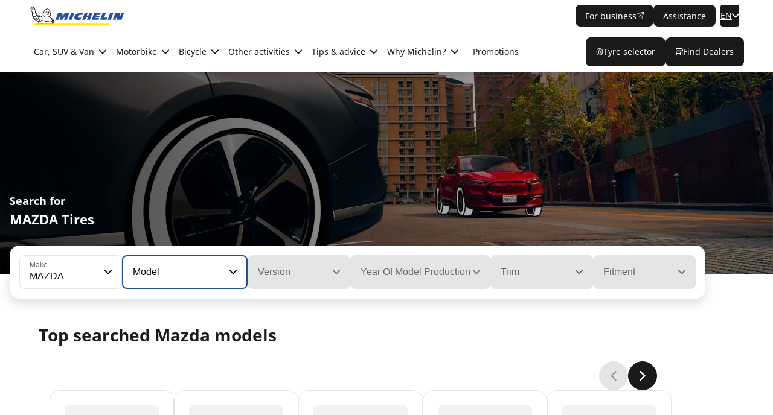

--- FILE ---
content_type: text/html
request_url: https://en.michelin.co.th/auto/manufacturers/mazda
body_size: 154768
content:
<!DOCTYPE html><html lang="en-th"> <head><title>MAZDA tyres by models | MICHELIN Thailand</title> <meta name="astro-view-transitions-enabled" content="true"><meta name="astro-view-transitions-fallback" content="animate"><script type="module" src="https://adzktgbqdq.cloudimg.io/https://dgaddcosprod.blob.core.windows.net/cxf-multisite/astro/v1-97-0/_astro/ClientRouter.astro_astro_type_script_index_0_lang.B1rxwTih.js"></script> <meta name="description" content="Discover the range of MICHELIN tyres for your MAZDA. Quality, safety and innovation since 1889. Trust our expertise for safe and responsible travel."><meta name="crawler:pageUpdateDatetime" content="2025-03-05T06:32:49.745Z"><meta name="google-site-verification" content="emGjztgUTimlgxuC1b8CPyD1fInBQPPv5rWW4cRaV3E"><meta name="viewport" content="width=device-width, initial-scale=1"> <meta charset="UTF-8"> <link rel="stylesheet" href="/public/core.css">
      <link rel="stylesheet" href="/public/themes/michelin-commercial/theme-michelin-commercial.css"><link rel="canonical" href="https://en.michelin.co.th/auto/manufacturers/mazda"> <link rel="apple-touch-icon" href="/public/themes/michelin-commercial/assets/images/favicons/apple-touch-icon.png"><link rel="apple-touch-icon" sizes="57x57" href="/public/themes/michelin-commercial/assets/images/favicons/apple-touch-icon-57x57.png"><link rel="apple-touch-icon" sizes="60x60" href="/public/themes/michelin-commercial/assets/images/favicons/apple-touch-icon-60x60.png"><link rel="apple-touch-icon" sizes="72x72" href="/public/themes/michelin-commercial/assets/images/favicons/apple-touch-icon-72x72.png"><link rel="apple-touch-icon" sizes="76x76" href="/public/themes/michelin-commercial/assets/images/favicons/apple-touch-icon-76x76.png"><link rel="apple-touch-icon" sizes="114x114" href="/public/themes/michelin-commercial/assets/images/favicons/apple-touch-icon-114x114.png"><link rel="apple-touch-icon" sizes="120x120" href="/public/themes/michelin-commercial/assets/images/favicons/apple-touch-icon-120x120.png"><link rel="apple-touch-icon" sizes="144x144" href="/public/themes/michelin-commercial/assets/images/favicons/apple-touch-icon-144x144.png"><link rel="apple-touch-icon" sizes="152x152" href="/public/themes/michelin-commercial/assets/images/favicons/apple-touch-icon-152x152.png"><link rel="apple-touch-icon" sizes="180x180" href="/public/themes/michelin-commercial/assets/images/favicons/apple-touch-icon-180x180.png"><link rel="mask-icon" href="/public/themes/michelin-commercial/assets/images/favicons/safari-pinned-tab.svg" color="#ffffff"><link rel="icon" type="image/png" sizes="16x16" href="/public/themes/michelin-commercial/assets/images/favicons/favicon-16x16.png"><link rel="icon" type="image/png" sizes="32x32" href="/public/themes/michelin-commercial/assets/images/favicons/favicon-32x32.png"><link rel="icon" type="image/png" sizes="192x192" href="/public/themes/michelin-commercial/assets/images/favicons/android-chrome-192x192.png"><link rel="shortcut icon" href="/public/themes/michelin-commercial/assets/images/favicons/favicon.ico"><meta name="msapplication-TileImage" content="/public/themes/michelin-commercial/assets/images/favicons/mstile-144x144.png"><meta name="msapplication-TileImage" content="/public/themes/michelin-commercial/assets/images/favicons/mstile-150x150.png"><meta name="msapplication-config" content="/public/themes/michelin-commercial/assets/images/favicons/browserconfig.xml"><!-- FIXME: To be uncommented once CXF-1073 has been released on DS side --><!--
<link
  rel="manifest"
  href={faviconPath + 'manifest.json'}
  crossorigin="use-credentials"
/>
-->  <meta name="clarity-site-verification" content="ec87324f-d5ed-4a81-a723-dd5179c531eb"> <!--  Layout styles  -->
<style type="text/css">.layout-widget{display:grid;grid-template-columns:repeat(var(--grid-columns,12),1fr);grid-template-rows:repeat(var(--grid-rows),auto);grid-gap:var(--grid-gap,0);align-items:var(--align-items);justify-items:var(--justify-items)}.layout-widget>div{align-self:var(--align);grid-column:var(--colstart,auto) /span var(--colspan,1);grid-row:var(--rowstart,auto) /span var(--rowspan,1);justify-self:var(--justify);order:var(--order,0)}@media screen and (min-width:601px) and (max-width:1024px){.layout-widget[data-tablet-auto=true]{grid-template-columns:repeat(2,1fr);--grid-rows:auto}.layout-widget[data-tablet-auto=true]>div{grid-column:auto/span 1;grid-row:auto/span 1;order:var(--order,0)}.layout-widget[data-tablet-auto=true]>[data-tablet-full=true]{grid-column:1/span 2}.layout-widget[data-tablet-auto=false]{--grid-rows:var(--tablet-rows,var(--grid-rows))}.layout-widget[data-tablet-auto=false]>div{align-self:var(--tablet-align);grid-column:var(--tablet-colstart,auto) /span var(--tablet-colspan,1);grid-row:var(--tablet-rowstart,auto) /span var(--tablet-rowspan,1);justify-self:var(--tablet-justify);order:var(--tablet-order,var(--order,0))}.layout-widget>[data-visible-tablet=false]{display:none}}@media screen and (max-width:600px){.layout-widget{grid-template-columns:1fr;--grid-rows:auto}.layout-widget[data-mobile-auto=true]>div{grid-column:auto/span 1;grid-row:auto/span 1;order:var(--order,0)}.layout-widget[data-mobile-auto=false]{--grid-rows:var(--mobile-rows,var(--grid-rows))}.layout-widget[data-mobile-auto=false]>div{align-self:var(--mobile-align);grid-column:var(--mobile-colstart,auto) /span var(--mobile-colspan,1);grid-row:var(--mobile-rowstart,auto) /span var(--mobile-rowspan,1);justify-self:var(--mobile-justify);order:var(--mobile-order,var(--order,0))}.layout-widget>[data-visible-mobile=false]{display:none}}</style>
<!--  End Layout styles  -->
<link rel="stylesheet" href="https://adzktgbqdq.cloudimg.io/https://dgaddcosprod.blob.core.windows.net/cxf-multisite/astro/v1-97-0/_astro/_slug_.CPQkz5HJ.css">
<style>.astro-route-announcer{position:absolute;left:0;top:0;clip:rect(0 0 0 0);clip-path:inset(50%);overflow:hidden;white-space:nowrap;width:1px;height:1px}@media screen and (max-width: 1279px){.ds__navbar-addons .navbarAddons_slot{width:100%}}@media screen and (max-width: 959px){.ed__trust-banner{padding-top:3.2rem}}#bcttdconnection{position:fixed;bottom:0;left:0}.cxf-fix__tsdimension--tswidget div:has(>.ts__widget){width:100%}#rulai-widget-launch-icon{right:1.6rem!important;bottom:8rem!important}:root{--dl-header-height: var(--header-height);--dl-header-top-height: var(--header-top-height)}
</style>
<link rel="stylesheet" href="https://adzktgbqdq.cloudimg.io/https://dgaddcosprod.blob.core.windows.net/cxf-multisite/astro/v1-97-0/_astro/_slug_json.BNAxwIPb.css">
<link rel="stylesheet" href="https://adzktgbqdq.cloudimg.io/https://dgaddcosprod.blob.core.windows.net/cxf-multisite/astro/v1-97-0/_astro/_slug_json.DD53KW_D.css">
<style>.qualifio_iframe_wrapper{width:100%;display:flex;justify-content:center;margin-bottom:var(--spacing-xxl)}
</style>
<link rel="stylesheet" href="https://adzktgbqdq.cloudimg.io/https://dgaddcosprod.blob.core.windows.net/cxf-multisite/astro/v1-97-0/_astro/_slug_json.vcKHzg7B.css"></head> <body class="theme-michelin-commercial">   <style>astro-island,astro-slot,astro-static-slot{display:contents}</style><script>(()=>{var e=async t=>{await(await t())()};(self.Astro||(self.Astro={})).load=e;window.dispatchEvent(new Event("astro:load"));})();</script><script>(()=>{var A=Object.defineProperty;var g=(i,o,a)=>o in i?A(i,o,{enumerable:!0,configurable:!0,writable:!0,value:a}):i[o]=a;var d=(i,o,a)=>g(i,typeof o!="symbol"?o+"":o,a);{let i={0:t=>m(t),1:t=>a(t),2:t=>new RegExp(t),3:t=>new Date(t),4:t=>new Map(a(t)),5:t=>new Set(a(t)),6:t=>BigInt(t),7:t=>new URL(t),8:t=>new Uint8Array(t),9:t=>new Uint16Array(t),10:t=>new Uint32Array(t),11:t=>1/0*t},o=t=>{let[l,e]=t;return l in i?i[l](e):void 0},a=t=>t.map(o),m=t=>typeof t!="object"||t===null?t:Object.fromEntries(Object.entries(t).map(([l,e])=>[l,o(e)]));class y extends HTMLElement{constructor(){super(...arguments);d(this,"Component");d(this,"hydrator");d(this,"hydrate",async()=>{var b;if(!this.hydrator||!this.isConnected)return;let e=(b=this.parentElement)==null?void 0:b.closest("astro-island[ssr]");if(e){e.addEventListener("astro:hydrate",this.hydrate,{once:!0});return}let c=this.querySelectorAll("astro-slot"),n={},h=this.querySelectorAll("template[data-astro-template]");for(let r of h){let s=r.closest(this.tagName);s!=null&&s.isSameNode(this)&&(n[r.getAttribute("data-astro-template")||"default"]=r.innerHTML,r.remove())}for(let r of c){let s=r.closest(this.tagName);s!=null&&s.isSameNode(this)&&(n[r.getAttribute("name")||"default"]=r.innerHTML)}let p;try{p=this.hasAttribute("props")?m(JSON.parse(this.getAttribute("props"))):{}}catch(r){let s=this.getAttribute("component-url")||"<unknown>",v=this.getAttribute("component-export");throw v&&(s+=` (export ${v})`),console.error(`[hydrate] Error parsing props for component ${s}`,this.getAttribute("props"),r),r}let u;await this.hydrator(this)(this.Component,p,n,{client:this.getAttribute("client")}),this.removeAttribute("ssr"),this.dispatchEvent(new CustomEvent("astro:hydrate"))});d(this,"unmount",()=>{this.isConnected||this.dispatchEvent(new CustomEvent("astro:unmount"))})}disconnectedCallback(){document.removeEventListener("astro:after-swap",this.unmount),document.addEventListener("astro:after-swap",this.unmount,{once:!0})}connectedCallback(){if(!this.hasAttribute("await-children")||document.readyState==="interactive"||document.readyState==="complete")this.childrenConnectedCallback();else{let e=()=>{document.removeEventListener("DOMContentLoaded",e),c.disconnect(),this.childrenConnectedCallback()},c=new MutationObserver(()=>{var n;((n=this.lastChild)==null?void 0:n.nodeType)===Node.COMMENT_NODE&&this.lastChild.nodeValue==="astro:end"&&(this.lastChild.remove(),e())});c.observe(this,{childList:!0}),document.addEventListener("DOMContentLoaded",e)}}async childrenConnectedCallback(){let e=this.getAttribute("before-hydration-url");e&&await import(e),this.start()}async start(){let e=JSON.parse(this.getAttribute("opts")),c=this.getAttribute("client");if(Astro[c]===void 0){window.addEventListener(`astro:${c}`,()=>this.start(),{once:!0});return}try{await Astro[c](async()=>{let n=this.getAttribute("renderer-url"),[h,{default:p}]=await Promise.all([import(this.getAttribute("component-url")),n?import(n):()=>()=>{}]),u=this.getAttribute("component-export")||"default";if(!u.includes("."))this.Component=h[u];else{this.Component=h;for(let f of u.split("."))this.Component=this.Component[f]}return this.hydrator=p,this.hydrate},e,this)}catch(n){console.error(`[astro-island] Error hydrating ${this.getAttribute("component-url")}`,n)}}attributeChangedCallback(){this.hydrate()}}d(y,"observedAttributes",["props"]),customElements.get("astro-island")||customElements.define("astro-island",y)}})();</script><script>(()=>{var e=async t=>{await(await t())()};(self.Astro||(self.Astro={})).only=e;window.dispatchEvent(new Event("astro:only"));})();</script><astro-island uid="2w6DNp" component-url="https://adzktgbqdq.cloudimg.io/https://dgaddcosprod.blob.core.windows.net/cxf-multisite/astro/v1-97-0/_astro/Client.Cv2SMP0O.js" component-export="default" renderer-url="https://adzktgbqdq.cloudimg.io/https://dgaddcosprod.blob.core.windows.net/cxf-multisite/astro/v1-97-0/_astro/client.svelte.Dfznlo-5.js" props="{&quot;configuration&quot;:[0,{&quot;random&quot;:[0,&quot;jqynt&quot;],&quot;scriptType&quot;:[0,&quot;didomi/javascript&quot;],&quot;_id&quot;:[0,&quot;clxuf57fi8vz90tlrfdjz5qee&quot;],&quot;isNoticeIdEnabled&quot;:[0,true],&quot;noticeId&quot;:[0,&quot;nJkKcbd9&quot;],&quot;metaType&quot;:[0,&quot;object&quot;],&quot;scopedObjectName&quot;:[0,&quot;doc.@apostrophecms/global.didomi&quot;],&quot;apiKey&quot;:[0,&quot;127156f1-e0eb-4434-ac7a-e268cbf75387&quot;]}]}" ssr client="load" opts="{&quot;name&quot;:&quot;Client&quot;,&quot;value&quot;:true}" await-children><!--[--><!--]--><!--astro:end--></astro-island><script type="text/javascript">(function(){const configuration = {"random":"jqynt","scriptType":"didomi/javascript","_id":"clxuf57fi8vz90tlrfdjz5qee","isNoticeIdEnabled":true,"noticeId":"nJkKcbd9","metaType":"object","scopedObjectName":"doc.@apostrophecms/global.didomi","apiKey":"127156f1-e0eb-4434-ac7a-e268cbf75387"};

        window.gdprAppliesGlobally = true
        if (!configuration.isNoticeIdEnabled) {
          (function () {
            function n (e) {
              if (!window.frames[e]) {
                if (document.body && document.body.firstChild) {
                  const t = document.body
                  const r = document.createElement('iframe')
                  r.style.display = 'none'
                  r.name = e
                  r.title = e
                  t.insertBefore(r, t.firstChild)
                } else {
                  setTimeout(function () {
                    n(e)
                  }, 5)
                }
              }
            }
            function e (r, a, o, s, c) {
              function e (e, t, r, n) {
                if (typeof r !== 'function') {
                  return
                }
                if (!window[a]) {
                  window[a] = []
                }
                let i = false
                if (c) {
                  i = c(e, n, r)
                }
                if (!i) {
                  window[a].push({
                    command: e,
                    version: t,
                    callback: r,
                    parameter: n
                  })
                }
              }
              e.stub = true
              e.stubVersion = 2
              function t (n) {
                if (!window[r] || window[r].stub !== true) {
                  return
                }
                if (!n.data) {
                  return
                }
                const i = typeof n.data === 'string'
                let e
                try {
                  e = i ? JSON.parse(n.data) : n.data
                } catch (t) {
                  return
                }
                if (e[o]) {
                  const a = e[o]
                  window[r](
                    a.command,
                    a.version,
                    function (e, t) {
                      const r = {}
                      r[s] = { returnValue: e, success: t, callId: a.callId }
                      if (n.source) {
                        n.source.postMessage(i ? JSON.stringify(r) : r, '*')
                      }
                    },
                    a.parameter
                  )
                }
              }
              if (typeof window[r] !== 'function') {
                window[r] = e
                if (window.addEventListener) {
                  window.addEventListener('message', t, false)
                } else {
                  window.attachEvent('onmessage', t)
                }
              }
            }
            e('__uspapi', '__uspapiBuffer', '__uspapiCall', '__uspapiReturn')
            n('__uspapiLocator')
            e('__tcfapi', '__tcfapiBuffer', '__tcfapiCall', '__tcfapiReturn')
            n('__tcfapiLocator');
            (function (e) {
              const t = document.createElement('link')
              t.rel = 'preconnect'
              t.as = 'script'
              const r = document.createElement('link')
              r.rel = 'dns-prefetch'
              r.as = 'script'
              const n = document.createElement('link')
              n.rel = 'preload'
              n.as = 'script'
              const i = document.createElement('script')
              i.id = 'spcloader'
              i.type = 'text/javascript'
              i.async = true
              i.charset = 'utf-8'
              let a =
                        'https://sdk.privacy-center.org/' +
                        e +
                        '/loader.js?target=' +
                        document.location.hostname
              if (window.didomiConfig && window.didomiConfig.user) {
                const o = window.didomiConfig.user
                const s = o.country
                const c = o.region
                if (s) {
                  a = a + '&country=' + s
                  if (c) {
                    a = a + '&region=' + c
                  }
                }
              }
              t.href = 'https://sdk.privacy-center.org/'
              r.href = 'https://sdk.privacy-center.org/'
              n.href = a
              i.src = a
              const d = document.getElementsByTagName('script')[0]
              d.parentNode.insertBefore(t, d)
              d.parentNode.insertBefore(r, d)
              d.parentNode.insertBefore(n, d)
              d.parentNode.insertBefore(i, d)
            })(configuration.apiKey)
          })()
        } else {
          (function () {
            function r () {
              if (!window.frames.__cmpLocator) {
                if (document.body && document.body.firstChild) {
                  const e = document.body
                  const t = document.createElement('iframe')
                  t.style.display = 'none'
                  t.name = '__cmpLocator'
                  t.title = 'cmpLocator'
                  e.insertBefore(t, e.firstChild)
                } else {
                  setTimeout(r, 5)
                }
              }
            }
            function e (e, t, r) {
              if (typeof r !== 'function') {
                return
              }
              if (!window.__cmpBuffer) {
                window.__cmpBuffer = []
              }
              if (e === 'ping') {
                r(
                  {
                    gdprAppliesGlobally: window.gdprAppliesGlobally,
                    cmpLoaded: false
                  },
                  true
                )
              } else {
                window.__cmpBuffer.push({ command: e, parameter: t, callback: r })
              }
            }
            e.stub = true
            function t (a) {
              if (!window.__cmp || window.__cmp.stub !== true) {
                return
              }
              if (!a.data) {
                return
              }
              const n = typeof a.data === 'string'
              let e
              try {
                e = n ? JSON.parse(a.data) : a.data
              } catch (t) {
                return
              }
              if (e.__cmpCall) {
                const o = e.__cmpCall
                window.__cmp(o.command, o.parameter, function (e, t) {
                  const r = {
                    __cmpReturn: { returnValue: e, success: t, callId: o.callId }
                  }
                  a.source.postMessage(n ? JSON.stringify(r) : r, '*')
                })
              }
            }
            if (typeof window.__cmp !== 'function') {
              window.__cmp = e
              if (window.addEventListener) {
                window.addEventListener('message', t, false)
              } else {
                window.attachEvent('onmessage', t)
              }
            }
            r()
          })();
          (function (e, t) {
            const r = document.createElement('script')
            r.id = 'spcloader'
            r.type = 'text/javascript'
            r.async = true
            r.src =
                      'https://sdk.privacy-center.org/' +
                      e +
                      '/loader.js?target_type=notice&target=' +
                      t
            r.charset = 'utf-8'
            const a = document.getElementsByTagName('script')[0]
            a.parentNode.insertBefore(r, a)
          })(configuration.apiKey, configuration.noticeId)
        }
      })();</script><astro-island uid="2hCMfN" component-url="https://adzktgbqdq.cloudimg.io/https://dgaddcosprod.blob.core.windows.net/cxf-multisite/astro/v1-97-0/_astro/Analytics.ChcZ0-Lz.js" component-export="default" renderer-url="https://adzktgbqdq.cloudimg.io/https://dgaddcosprod.blob.core.windows.net/cxf-multisite/astro/v1-97-0/_astro/client.svelte.Dfznlo-5.js" props="{&quot;configuration&quot;:[0,{&quot;provider&quot;:[0,&quot;google&quot;],&quot;googleOptions&quot;:[0,{&quot;_id&quot;:[0,&quot;clxuf57fj8vzc0tlr838352sv&quot;],&quot;tagId&quot;:[0,&quot;GTM-NGT5VDG&quot;],&quot;metaType&quot;:[0,&quot;object&quot;],&quot;scopedObjectName&quot;:[0,&quot;doc.@apostrophecms/global.googleOptions&quot;]}],&quot;_id&quot;:[0,&quot;krsq44qdblwvh3oxym5sdg8f&quot;],&quot;metaType&quot;:[0,&quot;object&quot;],&quot;scopedObjectName&quot;:[0,&quot;doc.@apostrophecms/global.analyticsConfig&quot;],&quot;_eventsPageParameters&quot;:[0,{&quot;environment&quot;:[0,&quot;production&quot;],&quot;brand&quot;:[0,&quot;michelin&quot;],&quot;language&quot;:[0,&quot;en&quot;],&quot;country&quot;:[0,&quot;th&quot;],&quot;zone&quot;:[0,&quot;e2a&quot;],&quot;device&quot;:[0,&quot;csc&quot;]}]}],&quot;data-astro-transition-persist&quot;:[0,&quot;astro-zqrqwpgw-1&quot;]}" ssr client="only" opts="{&quot;name&quot;:&quot;Analytics&quot;,&quot;value&quot;:&quot;svelte&quot;}" data-astro-transition-persist="astro-zqrqwpgw-1"></astro-island> <astro-island uid="Z2k22Bq" component-url="https://adzktgbqdq.cloudimg.io/https://dgaddcosprod.blob.core.windows.net/cxf-multisite/astro/v1-97-0/_astro/Page.B-bTr59t.js" component-export="default" renderer-url="https://adzktgbqdq.cloudimg.io/https://dgaddcosprod.blob.core.windows.net/cxf-multisite/astro/v1-97-0/_astro/client.svelte.Dfznlo-5.js" props="{&quot;consentManagerEnabled&quot;:[0,true],&quot;landing&quot;:[0,{&quot;pagecategory&quot;:[0,&quot;manufacturers&quot;],&quot;pagename&quot;:[0,&quot;brand-list&quot;],&quot;sitesection&quot;:[0,&quot;browse-tyres&quot;],&quot;productlineactivity&quot;:[0,&quot;4W&quot;]}],&quot;random&quot;:[0,&quot;jqynt&quot;]}" ssr client="only" opts="{&quot;name&quot;:&quot;Page&quot;,&quot;value&quot;:&quot;svelte&quot;}"></astro-island><script type="didomi/javascript" data-vendor="c:kameleoon">
    // Duration in milliseconds to wait while the Kameleoon application file is loaded
    const kameleoonLoadingTimeout = 1000
    window.kameleoonQueue = window.kameleoonQueue || []
    window.kameleoonStartLoadTime = new Date().getTime()
    if (!document.getElementById('kameleoonLoadingStyleSheet') && !window.kameleoonDisplayPageTimeOut) {
      const kameleoonS = document.getElementsByTagName('script')[0]
      const kameleoonCc = '* { visibility: hidden !important; background-image: none !important; }'
      const kameleoonStn = document.createElement('style')
      kameleoonStn.type = 'text/css'
      kameleoonStn.id = 'kameleoonLoadingStyleSheet'
      if (kameleoonStn.styleSheet) {
        kameleoonStn.styleSheet.cssText = kameleoonCc
      } else {
        kameleoonStn.appendChild(document.createTextNode(kameleoonCc))
      }
      kameleoonS.parentNode.insertBefore(kameleoonStn, kameleoonS)
      window.kameleoonDisplayPage = function (fromEngine) {
        if (!fromEngine) {
          window.kameleoonTimeout = true
        }
        if (kameleoonStn.parentNode) {
          kameleoonStn.parentNode.removeChild(kameleoonStn)
        }
      }
      window.kameleoonDisplayPageTimeOut = window.setTimeout(window.kameleoonDisplayPage, kameleoonLoadingTimeout)
    }
  </script>
  <script type="didomi/javascript" data-vendor="c:kameleoon" src="//9e9soula8o.kameleoon.eu/kameleoon.js" async></script> <script>(()=>{var a=(s,i,o)=>{let r=async()=>{await(await s())()},t=typeof i.value=="object"?i.value:void 0,c={rootMargin:t==null?void 0:t.rootMargin},n=new IntersectionObserver(e=>{for(let l of e)if(l.isIntersecting){n.disconnect(),r();break}},c);for(let e of o.children)n.observe(e)};(self.Astro||(self.Astro={})).visible=a;window.dispatchEvent(new Event("astro:visible"));})();</script> <!--[--><div class="ds__layout-base" data-header-sticky="true" data-header-overlap="false" data-ui-top-header-visible-on-scroll="both" data-js-layout="true"><div class="ds__layout-skip-links"><!----><!----><ul class="ds__list" data-ui-inline="true" data-ui-marker="false"><!----><li><!----><!----><a class="ds__link" href="#page-content" lang="en"><!----><!---->Go to page content<!----><!----></a><!----><!----></li><!----> <li><!----><!----><a class="ds__link" href="#page-navigation" lang="en"><!----><!---->Go to page navigation<!----><!----></a><!----><!----></li><!----><!----><!----></ul><!----><!----></div> <!--[--><div class="ds__layout-before-header"><!---->  <astro-island uid="ZFsROJ" component-url="https://adzktgbqdq.cloudimg.io/https://dgaddcosprod.blob.core.windows.net/cxf-multisite/astro/v1-97-0/_astro/index.BtTMOD1G.js" component-export="Toast" renderer-url="https://adzktgbqdq.cloudimg.io/https://dgaddcosprod.blob.core.windows.net/cxf-multisite/astro/v1-97-0/_astro/client.svelte.Dfznlo-5.js" props="{&quot;isNotificationBar&quot;:[0,false],&quot;toastData&quot;:[0],&quot;context&quot;:[0,{&quot;pathImages&quot;:[0,&quot;/public/themes/michelin-commercial/assets/images&quot;],&quot;iconSpriteUrl&quot;:[0,&quot;/public/themes/michelin-commercial/assets/images/icons/svg/sprite-icons.svg&quot;],&quot;themeBaseUrl&quot;:[0,&quot;/public/themes/michelin-commercial&quot;],&quot;themeSvgBaseUrl&quot;:[0,&quot;/public/themes/michelin-commercial/assets/images/icons/svg&quot;]}],&quot;data-astro-cid-37fxchfa&quot;:[0,true]}" ssr client="load" opts="{&quot;name&quot;:&quot;Toast&quot;,&quot;value&quot;:true}" await-children><!--[--><!--[!--><!--]--><!--]--><!--astro:end--></astro-island> <!----></div><!--]--> <!--[--><div class="ds__layout-header"><!----> <astro-island uid="1Lrqlp" component-url="https://adzktgbqdq.cloudimg.io/https://dgaddcosprod.blob.core.windows.net/cxf-multisite/astro/v1-97-0/_astro/index.BtTMOD1G.js" component-export="Header" renderer-url="https://adzktgbqdq.cloudimg.io/https://dgaddcosprod.blob.core.windows.net/cxf-multisite/astro/v1-97-0/_astro/client.svelte.Dfznlo-5.js" props="{&quot;navigation&quot;:[0,{&quot;returnLabel&quot;:[0,&quot;Back&quot;],&quot;links&quot;:[1,[[0,{&quot;label&quot;:[0,&quot;Car, SUV &amp; Van&quot;],&quot;href&quot;:[0,&quot;/auto/cars-suvs-vans-tires&quot;],&quot;push&quot;:[0,{&quot;content&quot;:[0,&quot;MICHELIN offers a complete range of tires to meet your mobility needs. Find yours!&quot;],&quot;media&quot;:[0,{&quot;src&quot;:[0,null],&quot;focal&quot;:[0,&quot;&quot;],&quot;alt&quot;:[0],&quot;title&quot;:[0],&quot;loading&quot;:[0,&quot;lazy&quot;]}],&quot;action&quot;:[0,{&quot;label&quot;:[0,&quot;Discover&quot;],&quot;href&quot;:[0,&quot;/auto&quot;],&quot;external&quot;:[0,false],&quot;skin&quot;:[0,&quot;link&quot;]}]}],&quot;subnavs&quot;:[1,[[0,{&quot;label&quot;:[0,&quot;Find the best MICHELIN tyre&quot;],&quot;href&quot;:[0,&quot;/auto/cars-suvs-vans-tires&quot;],&quot;external&quot;:[0,false],&quot;subnavs&quot;:[1,[[0,{&quot;label&quot;:[0,&quot;Browse by car Brands&quot;],&quot;href&quot;:[0,&quot;/auto/manufacturers&quot;],&quot;external&quot;:[0,false],&quot;subnavs&quot;:[1,[[0,{&quot;label&quot;:[0,&quot;MERCEDES-BENZ&quot;],&quot;href&quot;:[0,&quot;/auto/manufacturers/mercedes-benz&quot;],&quot;external&quot;:[0,false]}],[0,{&quot;label&quot;:[0,&quot;TOYOTA&quot;],&quot;href&quot;:[0,&quot;/auto/manufacturers/toyota&quot;],&quot;external&quot;:[0,false]}],[0,{&quot;label&quot;:[0,&quot;BYD&quot;],&quot;href&quot;:[0,&quot;/auto/manufacturers/byd&quot;],&quot;external&quot;:[0,false]}],[0,{&quot;label&quot;:[0,&quot;HONDA&quot;],&quot;href&quot;:[0,&quot;/auto/manufacturers/honda&quot;],&quot;external&quot;:[0,false]}],[0,{&quot;label&quot;:[0,&quot;MG&quot;],&quot;href&quot;:[0,&quot;/auto/manufacturers/mg&quot;],&quot;external&quot;:[0,false]}]]]}],[0,{&quot;label&quot;:[0,&quot;Browse by driving experience&quot;],&quot;href&quot;:[0,&quot;/auto/browse-tyres/by-usage&quot;],&quot;external&quot;:[0,false],&quot;subnavs&quot;:[1,[[0,{&quot;label&quot;:[0,&quot;Sport&quot;],&quot;href&quot;:[0,&quot;/auto/browse-tyres/by-usage/sport&quot;],&quot;external&quot;:[0,false]}],[0,{&quot;label&quot;:[0,&quot;Energy Efficiency&quot;],&quot;href&quot;:[0,&quot;/auto/browse-tyres/by-usage/energy-efficiency&quot;],&quot;external&quot;:[0,false]}],[0,{&quot;label&quot;:[0,&quot;Longevity&quot;],&quot;href&quot;:[0,&quot;/auto/browse-tyres/by-usage/longevity&quot;],&quot;external&quot;:[0,false]}]]]}],[0,{&quot;label&quot;:[0,&quot;Browse by vehicle type&quot;],&quot;href&quot;:[0,&quot;/auto/browse-tyres/by-category&quot;],&quot;external&quot;:[0,false],&quot;subnavs&quot;:[1,[[0,{&quot;label&quot;:[0,&quot;Electric and hybrid&quot;],&quot;href&quot;:[0,&quot;/auto/browse-tyres/by-category/electric-hybrid&quot;],&quot;external&quot;:[0,false]}],[0,{&quot;label&quot;:[0,&quot;Light commercial&quot;],&quot;href&quot;:[0,&quot;/auto/browse-tyres/by-category/light-commercial-tires&quot;],&quot;external&quot;:[0,false]}],[0,{&quot;label&quot;:[0,&quot;Passenger car / minivan&quot;],&quot;href&quot;:[0,&quot;/auto/browse-tyres/by-category/passenger-car-tires&quot;],&quot;external&quot;:[0,false]}],[0,{&quot;label&quot;:[0,&quot;SUV&quot;],&quot;href&quot;:[0,&quot;/auto/browse-tyres/by-category/suv&quot;],&quot;external&quot;:[0,false]}],[0,{&quot;label&quot;:[0,&quot;Ultra high performance sport&quot;],&quot;href&quot;:[0,&quot;/auto/browse-tyres/by-category/ultra-high-performance-sport-tires&quot;],&quot;external&quot;:[0,false]}],[0,{&quot;label&quot;:[0,&quot;Motorhome&quot;],&quot;href&quot;:[0,&quot;/auto/browse-tyres/by-category/motorhome&quot;],&quot;external&quot;:[0,false]}],[0,{&quot;label&quot;:[0,&quot;Pick up and vans&quot;],&quot;href&quot;:[0,&quot;/auto/browse-tyres/by-category/pick-up-vans-tires&quot;],&quot;external&quot;:[0,false]}]]]}],[0,{&quot;label&quot;:[0,&quot;Browse by tyre size&quot;],&quot;href&quot;:[0,&quot;/auto/car-tyre-sizes&quot;],&quot;external&quot;:[0,false]}],[0,{&quot;label&quot;:[0,&quot;Browse by season&quot;],&quot;href&quot;:[0,&quot;/auto/browse-tyres/browse-by-season&quot;],&quot;external&quot;:[0,false],&quot;subnavs&quot;:[1,[[0,{&quot;label&quot;:[0,&quot;Summer&quot;],&quot;href&quot;:[0,&quot;/auto/browse-tyres/browse-by-season/summer-tires&quot;],&quot;external&quot;:[0,false]}]]]}],[0,{&quot;label&quot;:[0,&quot;Browse by product family&quot;],&quot;href&quot;:[0,&quot;/auto/browse-tyres/by-family&quot;],&quot;external&quot;:[0,false],&quot;subnavs&quot;:[1,[[0,{&quot;label&quot;:[0,&quot;MICHELIN ENERGY tires&quot;],&quot;href&quot;:[0,&quot;/auto/browse-tyres/by-family/energy&quot;],&quot;external&quot;:[0,false]}],[0,{&quot;label&quot;:[0,&quot;MICHELIN LATITUDE tires&quot;],&quot;href&quot;:[0,&quot;/auto/browse-tyres/by-family/latitude&quot;],&quot;external&quot;:[0,false]}],[0,{&quot;label&quot;:[0,&quot;MICHELIN PILOT tires&quot;],&quot;href&quot;:[0,&quot;/auto/browse-tyres/by-family/pilot&quot;],&quot;external&quot;:[0,false]}],[0,{&quot;label&quot;:[0,&quot;MICHELIN LTX tires&quot;],&quot;href&quot;:[0,&quot;/auto/browse-tyres/by-family/ltx&quot;],&quot;external&quot;:[0,false]}],[0,{&quot;label&quot;:[0,&quot;MICHELIN PRIMACY tires&quot;],&quot;href&quot;:[0,&quot;/auto/browse-tyres/by-family/primacy&quot;],&quot;external&quot;:[0,false]}],[0,{&quot;label&quot;:[0,&quot;MICHELIN AGILIS tires&quot;],&quot;href&quot;:[0,&quot;/auto/browse-tyres/by-family/agilis&quot;],&quot;external&quot;:[0,false]}],[0,{&quot;label&quot;:[0,&quot;MICHELIN XCD tires&quot;],&quot;href&quot;:[0,&quot;/auto/browse-tyres/by-family/xcd&quot;],&quot;external&quot;:[0,false]}]]]}],[0,{&quot;label&quot;:[0,&quot;Browse All Tyres&quot;],&quot;href&quot;:[0,&quot;/auto/browse-tyres/all-tyres&quot;],&quot;external&quot;:[0,false]}]]]}],[0,{&quot;label&quot;:[0,&quot;Find a dealer&quot;],&quot;href&quot;:[0,&quot;/auto/dealer-locator&quot;],&quot;external&quot;:[0,false],&quot;subnavs&quot;:[1,[[0,{&quot;label&quot;:[0,&quot;Use our dealer locator&quot;],&quot;href&quot;:[0,&quot;/auto/dealer-locator&quot;],&quot;external&quot;:[0,false]}],[0,{&quot;label&quot;:[0,&quot;Bangkok&quot;],&quot;href&quot;:[0,&quot;/auto/dealer-locator/bangkok-thailand&quot;],&quot;external&quot;:[0,false]}],[0,{&quot;label&quot;:[0,&quot;Chonburi&quot;],&quot;href&quot;:[0,&quot;/auto/dealer-locator/chon-buri-thailand&quot;],&quot;external&quot;:[0,false]}],[0,{&quot;label&quot;:[0,&quot;Nakhon Ratchasima&quot;],&quot;href&quot;:[0,&quot;/auto/dealer-locator/nakhon-ratchasima-nai-mueang-mueang-nakhon-ratchasima-district-nakhon-ratchasima-30000-thailand&quot;],&quot;external&quot;:[0,false]}],[0,{&quot;label&quot;:[0,&quot;Chiang Mai&quot;],&quot;href&quot;:[0,&quot;/auto/dealer-locator/chiang-mai-mueang-chiang-mai-district-chiang-mai-thailand&quot;],&quot;external&quot;:[0,false]}],[0,{&quot;label&quot;:[0,&quot;Songkhla&quot;],&quot;href&quot;:[0,&quot;/auto/dealer-locator/songkhla-mueang-songkhla-district-songkhla-thailand&quot;],&quot;external&quot;:[0,false]}]]]}],[0,{&quot;label&quot;:[0,&quot;Tips &amp; advice&quot;],&quot;href&quot;:[0,&quot;/auto/advice&quot;],&quot;external&quot;:[0,false]}]]]}],[0,{&quot;label&quot;:[0,&quot;Motorbike&quot;],&quot;href&quot;:[0,&quot;/motorbike&quot;],&quot;push&quot;:[0,{&quot;content&quot;:[0,&quot;MICHELIN offers a complete range of tires for every type of motorbike. Find yours!&quot;],&quot;media&quot;:[0,{&quot;src&quot;:[0,null],&quot;focal&quot;:[0,&quot;&quot;],&quot;alt&quot;:[0],&quot;title&quot;:[0],&quot;loading&quot;:[0,&quot;lazy&quot;]}],&quot;action&quot;:[0,{&quot;label&quot;:[0,&quot;Discover&quot;],&quot;href&quot;:[0,&quot;/motorbike&quot;],&quot;external&quot;:[0,false],&quot;skin&quot;:[0,&quot;link&quot;]}]}],&quot;subnavs&quot;:[1,[[0,{&quot;label&quot;:[0,&quot;Find the best MICHELIN tyre&quot;],&quot;href&quot;:[0,&quot;/motorbike&quot;],&quot;external&quot;:[0,false],&quot;subnavs&quot;:[1,[[0,{&quot;label&quot;:[0,&quot;Browse by motorbike brands&quot;],&quot;href&quot;:[0,&quot;/motorbike/manufacturers&quot;],&quot;external&quot;:[0,false],&quot;subnavs&quot;:[1,[[0,{&quot;label&quot;:[0,&quot;HONDA&quot;],&quot;href&quot;:[0,&quot;/motorbike/manufacturers/honda&quot;],&quot;external&quot;:[0,false]}],[0,{&quot;label&quot;:[0,&quot;VESPA&quot;],&quot;href&quot;:[0,&quot;/motorbike/manufacturers/vespa&quot;],&quot;external&quot;:[0,false]}],[0,{&quot;label&quot;:[0,&quot;HARLEY-DAVIDSON&quot;],&quot;href&quot;:[0,&quot;/motorbike/manufacturers/harley-davidson&quot;],&quot;external&quot;:[0,false]}],[0,{&quot;label&quot;:[0,&quot;YAMAHA&quot;],&quot;href&quot;:[0,&quot;/motorbike/manufacturers/yamaha&quot;],&quot;external&quot;:[0,false]}],[0,{&quot;label&quot;:[0,&quot;ROYAL ENFIELD&quot;],&quot;href&quot;:[0,&quot;/motorbike/manufacturers/royal-enfield&quot;],&quot;external&quot;:[0,false]}]]]}],[0,{&quot;label&quot;:[0,&quot;Browse by riding experience&quot;],&quot;href&quot;:[0,&quot;/motorbike/browse-tyres/by-usage&quot;],&quot;external&quot;:[0,false],&quot;subnavs&quot;:[1,[[0,{&quot;label&quot;:[0,&quot;Racing / Track&quot;],&quot;href&quot;:[0,&quot;/motorbike/browse-tyres/by-usage/racing-track-tires&quot;],&quot;external&quot;:[0,false]}],[0,{&quot;label&quot;:[0,&quot;Sport / Hyper-sport&quot;],&quot;href&quot;:[0,&quot;/motorbike/browse-tyres/by-usage/sport-hyper-sport-tires&quot;],&quot;external&quot;:[0,false]}],[0,{&quot;label&quot;:[0,&quot;Off Road&quot;],&quot;href&quot;:[0,&quot;/motorbike/browse-tyres/by-usage/off-road-tires&quot;],&quot;external&quot;:[0,false]}],[0,{&quot;label&quot;:[0,&quot;Touring&quot;],&quot;href&quot;:[0,&quot;/motorbike/browse-tyres/by-usage/touring-tires&quot;],&quot;external&quot;:[0,false]}],[0,{&quot;label&quot;:[0,&quot;Adventure&quot;],&quot;href&quot;:[0,&quot;/motorbike/browse-tyres/by-usage/adventure-tires&quot;],&quot;external&quot;:[0,false]}],[0,{&quot;label&quot;:[0,&quot;Custom&quot;],&quot;href&quot;:[0,&quot;/motorbike/browse-tyres/by-usage/custom-tires&quot;],&quot;external&quot;:[0,false]}],[0,{&quot;label&quot;:[0,&quot;Scooter&quot;],&quot;href&quot;:[0,&quot;/motorbike/browse-tyres/by-usage/scooter-tires&quot;],&quot;external&quot;:[0,false]}]]]}],[0,{&quot;label&quot;:[0,&quot;Browse by tire size&quot;],&quot;href&quot;:[0,&quot;/motorbike/motorcycle-tyre-sizes&quot;],&quot;external&quot;:[0,false]}],[0,{&quot;label&quot;:[0,&quot;Browse by product family&quot;],&quot;href&quot;:[0,&quot;/motorbike/browse-tyres/by-family&quot;],&quot;external&quot;:[0,false],&quot;subnavs&quot;:[1,[[0,{&quot;label&quot;:[0,&quot;MICHELIN ROAD tires&quot;],&quot;href&quot;:[0,&quot;/motorbike/browse-tyres/by-family/road&quot;],&quot;external&quot;:[0,false]}],[0,{&quot;label&quot;:[0,&quot;MICHELIN ANAKEE tires&quot;],&quot;href&quot;:[0,&quot;/motorbike/browse-tyres/by-family/anakee&quot;],&quot;external&quot;:[0,false]}],[0,{&quot;label&quot;:[0,&quot;MICHELIN STREET tires&quot;],&quot;href&quot;:[0,&quot;/motorbike/browse-tyres/by-family/street&quot;],&quot;external&quot;:[0,false]}],[0,{&quot;label&quot;:[0,&quot;MICHELIN CITY tires&quot;],&quot;href&quot;:[0,&quot;/motorbike/browse-tyres/by-family/city&quot;],&quot;external&quot;:[0,false]}],[0,{&quot;label&quot;:[0,&quot;MICHELIN STARCROSS tires&quot;],&quot;href&quot;:[0,&quot;/motorbike/browse-tyres/by-family/starcross&quot;],&quot;external&quot;:[0,false]}],[0,{&quot;label&quot;:[0,&quot;MICHELIN POWER tires&quot;],&quot;href&quot;:[0,&quot;/motorbike/browse-tyres/by-family/power&quot;],&quot;external&quot;:[0,false]}],[0,{&quot;label&quot;:[0,&quot;MICHELIN ENDURO tires&quot;],&quot;href&quot;:[0,&quot;/motorbike/browse-tyres/by-family/michelin-enduro-tires&quot;],&quot;external&quot;:[0,false]}],[0,{&quot;label&quot;:[0,&quot;MICHELIN COMMANDER tires&quot;],&quot;href&quot;:[0,&quot;/motorbike/browse-tyres/by-family/commander&quot;],&quot;external&quot;:[0,false]}]]]}],[0,{&quot;label&quot;:[0,&quot;Browse by category&quot;],&quot;href&quot;:[0,&quot;/motorbike/browse-tyres/by-category&quot;],&quot;external&quot;:[0,false],&quot;subnavs&quot;:[1,[[0,{&quot;label&quot;:[0,&quot;Roadster/Road&quot;],&quot;href&quot;:[0,&quot;/motorbike/browse-tyres/by-category/roadster&quot;],&quot;external&quot;:[0,false]}],[0,{&quot;label&quot;:[0,&quot;Custom Cruiser&quot;],&quot;href&quot;:[0,&quot;/motorbike/browse-tyres/by-category/custom-cruiser&quot;],&quot;external&quot;:[0,false]}],[0,{&quot;label&quot;:[0,&quot;Enduro&quot;],&quot;href&quot;:[0,&quot;/motorbike/browse-tyres/by-category/enduro&quot;],&quot;external&quot;:[0,false]}],[0,{&quot;label&quot;:[0,&quot;Scooter&quot;],&quot;href&quot;:[0,&quot;/motorbike/browse-tyres/by-category/scooter&quot;],&quot;external&quot;:[0,false]}],[0,{&quot;label&quot;:[0,&quot;Neo Retro Scrambler&quot;],&quot;href&quot;:[0,&quot;/motorbike/browse-tyres/by-category/neo-retro-scrambler&quot;],&quot;external&quot;:[0,false]}],[0,{&quot;label&quot;:[0,&quot;Sports Tourer&quot;],&quot;href&quot;:[0,&quot;/motorbike/browse-tyres/by-category/sports-tourer&quot;],&quot;external&quot;:[0,false]}],[0,{&quot;label&quot;:[0,&quot;Sports&quot;],&quot;href&quot;:[0,&quot;/motorbike/browse-tyres/by-category/sports&quot;],&quot;external&quot;:[0,false]}],[0,{&quot;label&quot;:[0,&quot;Electric&quot;],&quot;href&quot;:[0,&quot;/motorbike/browse-tyres/by-category/electric&quot;],&quot;external&quot;:[0,false]}],[0,{&quot;label&quot;:[0,&quot;Trail&quot;],&quot;href&quot;:[0,&quot;/motorbike/browse-tyres/by-category/trail&quot;],&quot;external&quot;:[0,false]}],[0,{&quot;label&quot;:[0,&quot;Supermoto&quot;],&quot;href&quot;:[0,&quot;/motorbike/browse-tyres/by-category/supermoto&quot;],&quot;external&quot;:[0,false]}]]]}],[0,{&quot;label&quot;:[0,&quot;Browse All Tyres&quot;],&quot;href&quot;:[0,&quot;/motorbike/browse-tyres/all-tyres&quot;],&quot;external&quot;:[0,false]}]]]}],[0,{&quot;label&quot;:[0,&quot;Find a dealer&quot;],&quot;href&quot;:[0,&quot;/motorbike/dealer-locator&quot;],&quot;external&quot;:[0,false],&quot;subnavs&quot;:[1,[[0,{&quot;label&quot;:[0,&quot;Use our dealer locator&quot;],&quot;href&quot;:[0,&quot;/motorbike/dealer-locator&quot;],&quot;external&quot;:[0,false]}],[0,{&quot;label&quot;:[0,&quot;Bangkok&quot;],&quot;href&quot;:[0,&quot;/motorbike/dealer-locator/bangkok-thailand&quot;],&quot;external&quot;:[0,false]}],[0,{&quot;label&quot;:[0,&quot;Chonburi&quot;],&quot;href&quot;:[0,&quot;/motorbike/dealer-locator/chon-buri-thailand&quot;],&quot;external&quot;:[0,false]}],[0,{&quot;label&quot;:[0,&quot;Nakhon Ratchasima&quot;],&quot;href&quot;:[0,&quot;/motorbike/dealer-locator/nakhon-ratchasima-nai-mueang-mueang-nakhon-ratchasima-district-nakhon-ratchasima-30000-thailand&quot;],&quot;external&quot;:[0,false]}],[0,{&quot;label&quot;:[0,&quot;Chiang Mai&quot;],&quot;href&quot;:[0,&quot;/motorbike/dealer-locator/chiang-mai-mueang-chiang-mai-district-chiang-mai-thailand&quot;],&quot;external&quot;:[0,false]}],[0,{&quot;label&quot;:[0,&quot;Songkhla&quot;],&quot;href&quot;:[0,&quot;/motorbike/dealer-locator/songkhla-mueang-songkhla-district-songkhla-thailand&quot;],&quot;external&quot;:[0,false]}]]]}],[0,{&quot;label&quot;:[0,&quot;Tips &amp; advice&quot;],&quot;href&quot;:[0,&quot;/motorbike/advice-motorbike&quot;],&quot;external&quot;:[0,false]}]]]}],[0,{&quot;label&quot;:[0,&quot;Bicycle&quot;],&quot;href&quot;:[0,&quot;/bicycle&quot;],&quot;push&quot;:[0,{&quot;content&quot;:[0,&quot;Michelin offers a complete range of Tires, tubes &amp; accessories for every type of bicycle. Find yours!&quot;],&quot;media&quot;:[0,{&quot;src&quot;:[0,null],&quot;focal&quot;:[0,&quot;&quot;],&quot;alt&quot;:[0],&quot;title&quot;:[0],&quot;loading&quot;:[0,&quot;lazy&quot;]}],&quot;action&quot;:[0,{&quot;label&quot;:[0,&quot;Discover&quot;],&quot;href&quot;:[0,&quot;/bicycle&quot;],&quot;external&quot;:[0,false],&quot;skin&quot;:[0,&quot;link&quot;]}]}],&quot;subnavs&quot;:[1,[[0,{&quot;label&quot;:[0,&quot;Find the best MICHELIN tyre&quot;],&quot;href&quot;:[0,&quot;/bicycle&quot;],&quot;external&quot;:[0,false],&quot;subnavs&quot;:[1,[[0,{&quot;label&quot;:[0,&quot;Use our tyre selector&quot;],&quot;href&quot;:[0,&quot;/bicycle&quot;],&quot;external&quot;:[0,false]}],[0,{&quot;label&quot;:[0,&quot;Browse by City Bicycle Usage&quot;],&quot;href&quot;:[0,&quot;/bicycle/browse-tyres/browse-by-city-bicycle-usage&quot;],&quot;external&quot;:[0,false]}],[0,{&quot;label&quot;:[0,&quot;Browse by MTB Bicycle Usage&quot;],&quot;href&quot;:[0,&quot;/bicycle/browse-tyres/browse-by-mtb-bicycle-usage&quot;],&quot;external&quot;:[0,false]}],[0,{&quot;label&quot;:[0,&quot;Browse by Road Bicycle Usage&quot;],&quot;href&quot;:[0,&quot;/bicycle/browse-tyres/browse-by-road-bicycle-usage&quot;],&quot;external&quot;:[0,false]}],[0,{&quot;label&quot;:[0,&quot;Browse All Tyres&quot;],&quot;href&quot;:[0,&quot;/bicycle/browse-tyres/all-tyres&quot;],&quot;external&quot;:[0,false]}]]]}],[0,{&quot;label&quot;:[0,&quot;Find a dealer&quot;],&quot;href&quot;:[0,&quot;/bicycle/dealer-locator&quot;],&quot;external&quot;:[0,false],&quot;subnavs&quot;:[1,[[0,{&quot;label&quot;:[0,&quot;Use our dealer locator&quot;],&quot;href&quot;:[0,&quot;/bicycle/dealer-locator&quot;],&quot;external&quot;:[0,false]}],[0,{&quot;label&quot;:[0,&quot;Bangkok&quot;],&quot;href&quot;:[0,&quot;/bicycle/dealer-locator/bangkok-thailand&quot;],&quot;external&quot;:[0,false]}],[0,{&quot;label&quot;:[0,&quot;Chonburi&quot;],&quot;href&quot;:[0,&quot;/bicycle/dealer-locator/chon-buri-thailand&quot;],&quot;external&quot;:[0,false]}],[0,{&quot;label&quot;:[0,&quot;Nakhon Ratchasima&quot;],&quot;href&quot;:[0,&quot;/bicycle/dealer-locator/nakhon-ratchasima-nai-mueang-mueang-nakhon-ratchasima-district-nakhon-ratchasima-30000-thailand&quot;],&quot;external&quot;:[0,false]}],[0,{&quot;label&quot;:[0,&quot;Chiang Mai&quot;],&quot;href&quot;:[0,&quot;/bicycle/dealer-locator/chiang-mai-mueang-chiang-mai-district-chiang-mai-thailand&quot;],&quot;external&quot;:[0,false]}],[0,{&quot;label&quot;:[0,&quot;Songkhla&quot;],&quot;href&quot;:[0,&quot;/bicycle/dealer-locator/songkhla-mueang-songkhla-district-songkhla-thailand&quot;],&quot;external&quot;:[0,false]}]]]}],[0,{&quot;label&quot;:[0,&quot;Tips &amp; advice&quot;],&quot;href&quot;:[0,&quot;/bicycle/advice-bicycle&quot;],&quot;external&quot;:[0,false]}]]]}],[0,{&quot;label&quot;:[0,&quot;Other activities&quot;],&quot;href&quot;:[0,&quot;/&quot;],&quot;push&quot;:[0,{&quot;content&quot;:[0,&quot;tires, services &amp; solutions, mobility experiences, high-tech materials… Michelin offers products and services in a wide array of industries.&quot;],&quot;media&quot;:[0,{&quot;src&quot;:[0,null],&quot;focal&quot;:[0,&quot;&quot;],&quot;alt&quot;:[0],&quot;title&quot;:[0],&quot;loading&quot;:[0,&quot;lazy&quot;]}]}],&quot;subnavs&quot;:[1,[[0,{&quot;label&quot;:[0,&quot;Business / Commercial&quot;],&quot;href&quot;:[0,null],&quot;external&quot;:[0,false],&quot;subnavs&quot;:[1,[[0,{&quot;label&quot;:[0,&quot;All commercial tires&quot;],&quot;href&quot;:[0,&quot;https://business.michelin.co.th/&quot;],&quot;external&quot;:[0,true]}],[0,{&quot;label&quot;:[0,&quot;Freight transport&quot;],&quot;href&quot;:[0,&quot;https://business.michelin.co.th/freight-transport&quot;],&quot;external&quot;:[0,true]}],[0,{&quot;label&quot;:[0,&quot;People transport&quot;],&quot;href&quot;:[0,&quot;https://business.michelin.co.th/passenger-transport&quot;],&quot;external&quot;:[0,true]}],[0,{&quot;label&quot;:[0,&quot;Agriculture&quot;],&quot;href&quot;:[0,&quot;https://business.michelin.co.th/agriculture&quot;],&quot;external&quot;:[0,true]}],[0,{&quot;label&quot;:[0,&quot;Construction&quot;],&quot;href&quot;:[0,&quot;https://business.michelin.co.th/construction-industry&quot;],&quot;external&quot;:[0,true]}],[0,{&quot;label&quot;:[0,&quot;Mines &amp; quarries&quot;],&quot;href&quot;:[0,&quot;https://business.michelin.co.th/mines-quarries&quot;],&quot;external&quot;:[0,true]}],[0,{&quot;label&quot;:[0,&quot;Corporate fleets&quot;],&quot;href&quot;:[0,&quot;https://business.michelin.co.th/lv-uv-fleets&quot;],&quot;external&quot;:[0,true]}],[0,{&quot;label&quot;:[0,&quot;Tradesmen &amp; Professionals&quot;],&quot;href&quot;:[0,&quot;https://business.michelin.co.th/tradesmen&quot;],&quot;external&quot;:[0,true]}],[0,{&quot;label&quot;:[0,&quot;Civil &amp; military operations&quot;],&quot;href&quot;:[0,&quot;https://business.michelin.co.th/off-road-military&quot;],&quot;external&quot;:[0,true]}],[0,{&quot;label&quot;:[0,&quot;Aircraft&quot;],&quot;href&quot;:[0,&quot;https://aircraft.michelin.com/&quot;],&quot;external&quot;:[0,true]}],[0,{&quot;label&quot;:[0,&quot;Light rail&quot;],&quot;href&quot;:[0,&quot;https://metro.michelin.com/en/&quot;],&quot;external&quot;:[0,true]}]]]}],[0,{&quot;label&quot;:[0,&quot;Lifestyle&quot;],&quot;href&quot;:[0,null],&quot;external&quot;:[0,false],&quot;subnavs&quot;:[1,[[0,{&quot;label&quot;:[0,&quot;Tablet Hotels&quot;],&quot;href&quot;:[0,&quot;https://www.tablethotels.com/&quot;],&quot;external&quot;:[0,true]}],[0,{&quot;label&quot;:[0,&quot;MICHELIN Guide Restaurants &amp; Hotels&quot;],&quot;href&quot;:[0,&quot;https://guide.michelin.com/en/&quot;],&quot;external&quot;:[0,true]}],[0,{&quot;label&quot;:[0,&quot;ViaMichelin road maps and travel guides&quot;],&quot;href&quot;:[0,&quot;https://www.viamichelin.com/&quot;],&quot;external&quot;:[0,true]}]]]}]]]}],[0,{&quot;label&quot;:[0,&quot;Tips &amp; advice&quot;],&quot;href&quot;:[0,&quot;/tips-and-advice&quot;],&quot;push&quot;:[0,{&quot;content&quot;:[0,&quot;Everything you need to know about tyres. Find here the best advice from our experts.&quot;],&quot;media&quot;:[0,{&quot;src&quot;:[0,null],&quot;focal&quot;:[0,&quot;&quot;],&quot;alt&quot;:[0],&quot;title&quot;:[0],&quot;loading&quot;:[0,&quot;lazy&quot;]}],&quot;action&quot;:[0,{&quot;label&quot;:[0,&quot;Learn&quot;],&quot;href&quot;:[0,&quot;/tips-and-advice&quot;],&quot;external&quot;:[0,false],&quot;skin&quot;:[0,&quot;link&quot;]}]}],&quot;subnavs&quot;:[1,[[0,{&quot;label&quot;:[0,&quot;For car, SUV &amp; van tyres&quot;],&quot;href&quot;:[0,&quot;/auto/advice&quot;],&quot;external&quot;:[0,false],&quot;subnavs&quot;:[1,[[0,{&quot;label&quot;:[0,&quot;Choose the right tire&quot;],&quot;href&quot;:[0,&quot;/auto/advice/choose-tyres&quot;],&quot;external&quot;:[0,false]}],[0,{&quot;label&quot;:[0,&quot;Tire basics&quot;],&quot;href&quot;:[0,&quot;/advice/tyre-basics&quot;],&quot;external&quot;:[0,false]}],[0,{&quot;label&quot;:[0,&quot;How to take care of your tires?&quot;],&quot;href&quot;:[0,&quot;/advice/tyre-care&quot;],&quot;external&quot;:[0,false]}],[0,{&quot;label&quot;:[0,&quot;When &amp; how to change your tires?&quot;],&quot;href&quot;:[0,&quot;/advice/change-tyres&quot;],&quot;external&quot;:[0,false]}],[0,{&quot;label&quot;:[0,&quot;Car tire pressure guide&quot;],&quot;href&quot;:[0,&quot;/advice/tyre-pressure&quot;],&quot;external&quot;:[0,false]}],[0,{&quot;label&quot;:[0,&quot;Driving tips&quot;],&quot;href&quot;:[0,&quot;/auto/advice/driving-tips&quot;],&quot;external&quot;:[0,false]}],[0,{&quot;label&quot;:[0,&quot;SUV / 4X4 guide&quot;],&quot;href&quot;:[0,&quot;/advice/suv-tyres-guide&quot;],&quot;external&quot;:[0,false]}],[0,{&quot;label&quot;:[0,&quot;Electric Mobility Guide&quot;],&quot;href&quot;:[0,&quot;/advice/ev-guide&quot;],&quot;external&quot;:[0,false]}]]]}],[0,{&quot;label&quot;:[0,&quot;For motorbike tyres&quot;],&quot;href&quot;:[0,&quot;/motorbike/advice-motorbike&quot;],&quot;external&quot;:[0,false],&quot;subnavs&quot;:[1,[[0,{&quot;label&quot;:[0,&quot;Choose the right tire&quot;],&quot;href&quot;:[0,&quot;/motorbike/advice-motorbike/choose-tyres&quot;],&quot;external&quot;:[0,false]}],[0,{&quot;label&quot;:[0,&quot;Tire basics&quot;],&quot;href&quot;:[0,&quot;/motorbike/advice-motorbike/tyre-basics&quot;],&quot;external&quot;:[0,false]}],[0,{&quot;label&quot;:[0,&quot;When &amp; how to change your tires?&quot;],&quot;href&quot;:[0,&quot;/motorbike/advice-motorbike/tyre-change&quot;],&quot;external&quot;:[0,false]}],[0,{&quot;label&quot;:[0,&quot;How to take care of your tires?&quot;],&quot;href&quot;:[0,&quot;/motorbike/advice-motorbike/tyre-care&quot;],&quot;external&quot;:[0,false]}]]]}],[0,{&quot;label&quot;:[0,&quot;For bicycle tyres&quot;],&quot;href&quot;:[0,&quot;/bicycle/advice/advice-bicycle&quot;],&quot;external&quot;:[0,false],&quot;subnavs&quot;:[1,[[0,{&quot;label&quot;:[0,&quot;How to choose the right tyre ?&quot;],&quot;href&quot;:[0,&quot;/bicycle/advice-bicycle/choose-bike-tyre&quot;],&quot;external&quot;:[0,false]}],[0,{&quot;label&quot;:[0,&quot;Fitting bike tyres&quot;],&quot;href&quot;:[0,&quot;/bicycle/advice-bicycle/fitting-bike-tyres&quot;],&quot;external&quot;:[0,false]}],[0,{&quot;label&quot;:[0,&quot;Tyre pressure guide&quot;],&quot;href&quot;:[0,&quot;/bicycle/advice-bicycle/bike-tyre-pressure-guide&quot;],&quot;external&quot;:[0,false]}],[0,{&quot;label&quot;:[0,&quot;How to take of your bike tyre ?&quot;],&quot;href&quot;:[0,&quot;/bicycle/advice-bicycle/bike-tyres-care&quot;],&quot;external&quot;:[0,false]}],[0,{&quot;label&quot;:[0,&quot;Bike tyre basics&quot;],&quot;href&quot;:[0,&quot;/bicycle/advice-bicycle/bike-tyre-basics&quot;],&quot;external&quot;:[0,false]}]]]}]]]}],[0,{&quot;label&quot;:[0,&quot;Why Michelin?&quot;],&quot;href&quot;:[0,&quot;/&quot;],&quot;push&quot;:[0,{&quot;content&quot;:[0,&quot;You have high standards. So do we. We innovate everyday to meet your expectations.&quot;],&quot;media&quot;:[0,{&quot;src&quot;:[0,null],&quot;focal&quot;:[0,&quot;&quot;],&quot;alt&quot;:[0],&quot;title&quot;:[0],&quot;loading&quot;:[0,&quot;lazy&quot;]}]}],&quot;subnavs&quot;:[1,[[0,{&quot;label&quot;:[0,&quot;Tyres you can trust&quot;],&quot;href&quot;:[0,null],&quot;external&quot;:[0,false],&quot;subnavs&quot;:[1,[[0,{&quot;label&quot;:[0,&quot;Trust Michelin Innovation for a better life in motion&quot;],&quot;href&quot;:[0,&quot;/why-michelin/trust&quot;],&quot;external&quot;:[0,false]}],[0,{&quot;label&quot;:[0,&quot;Tires made to last&quot;],&quot;href&quot;:[0,&quot;/why-michelin/trust/performance-made-to-last&quot;],&quot;external&quot;:[0,false]}],[0,{&quot;label&quot;:[0,&quot;Award-winning tyres&quot;],&quot;href&quot;:[0,&quot;/why-michelin/trust/most-awarded-tyre-brand&quot;],&quot;external&quot;:[0,false]}],[0,{&quot;label&quot;:[0,&quot;Driver-preferred tyres&quot;],&quot;href&quot;:[0,&quot;/why-michelin/trust/most-5-star-ratings&quot;],&quot;external&quot;:[0,false]}]]]}],[0,{&quot;label&quot;:[0,&quot;Electric mobility pioneer&quot;],&quot;href&quot;:[0,null],&quot;external&quot;:[0,false],&quot;subnavs&quot;:[1,[[0,{&quot;label&quot;:[0,&quot;All our tyres are suitable for EV&quot;],&quot;href&quot;:[0,&quot;/why-michelin/electric-mobility&quot;],&quot;external&quot;:[0,false]}],[0,{&quot;label&quot;:[0,&quot;Choose MICHELIN tyres for your EV&quot;],&quot;href&quot;:[0,&quot;/why-michelin/electric-mobility/ev-tyres&quot;],&quot;external&quot;:[0,false]}],[0,{&quot;label&quot;:[0,&quot;Find your EV tyres&quot;],&quot;href&quot;:[0,&quot;/auto/browse-tyres/by-category/electric-hybrid&quot;],&quot;external&quot;:[0,false]}],[0,{&quot;label&quot;:[0,&quot;The electromobility challenge&quot;],&quot;href&quot;:[0,&quot;/why-michelin/electric-mobility/taking-up-the-challenge-of-electromobility&quot;],&quot;external&quot;:[0,false]}],[0,{&quot;label&quot;:[0,&quot;Porsche GT4 eperformance tyre supplier&quot;],&quot;href&quot;:[0,&quot;/why-michelin/electric-mobility/michelin-for-the-new-porsche-gt4-eperformance&quot;],&quot;external&quot;:[0,false]}],[0,{&quot;label&quot;:[0,&quot;Tips &amp; Advice EV&quot;],&quot;href&quot;:[0,&quot;/auto/advice/ev-guide&quot;],&quot;external&quot;:[0,false]}]]]}],[0,{&quot;label&quot;:[0,&quot;Leader in sustainable mobility&quot;],&quot;href&quot;:[0,null],&quot;external&quot;:[0,false],&quot;subnavs&quot;:[1,[[0,{&quot;label&quot;:[0,&quot;We take action to reduce environmental impact&quot;],&quot;href&quot;:[0,&quot;/why-michelin/sustainability&quot;],&quot;external&quot;:[0,false]}],[0,{&quot;label&quot;:[0,&quot;MICHELIN UPTIS a puncture-proof tyre prototype&quot;],&quot;href&quot;:[0,&quot;/why-michelin/sustainability/michelin-uptis&quot;],&quot;external&quot;:[0,false]}]]]}],[0,{&quot;label&quot;:[0,&quot;Innovation is in our DNA&quot;],&quot;href&quot;:[0,null],&quot;external&quot;:[0,false],&quot;subnavs&quot;:[1,[[0,{&quot;label&quot;:[0,&quot;Innovation on the road and beyond&quot;],&quot;href&quot;:[0,&quot;/why-michelin/innovation&quot;],&quot;external&quot;:[0,false]}],[0,{&quot;label&quot;:[0,&quot;Michelin Acoustic technology&quot;],&quot;href&quot;:[0,&quot;/why-michelin/innovation/acoustic-technology&quot;],&quot;external&quot;:[0,false]}],[0,{&quot;label&quot;:[0,&quot;Two-Wheel Tyre Innovation&quot;],&quot;href&quot;:[0,&quot;/why-michelin/innovation/michelin-two-wheel-tyre-innovation&quot;],&quot;external&quot;:[0,false]}],[0,{&quot;label&quot;:[0,&quot;50 years of innovation in moto racing&quot;],&quot;href&quot;:[0,&quot;/why-michelin/innovation/50-years-of-innovation-in-motorcycle-racing&quot;],&quot;external&quot;:[0,false]}],[0,{&quot;label&quot;:[0,&quot;What is Composite?&quot;],&quot;href&quot;:[0,&quot;/group/michelin-life-changing-composites&quot;],&quot;external&quot;:[0,false]}]]]}],[0,{&quot;label&quot;:[0,&quot;We race for change&quot;],&quot;href&quot;:[0,null],&quot;external&quot;:[0,false],&quot;subnavs&quot;:[1,[[0,{&quot;label&quot;:[0,&quot;Motorsport, an accelerator of innovation&quot;],&quot;href&quot;:[0,&quot;/why-michelin/motorsport&quot;],&quot;external&quot;:[0,false]}],[0,{&quot;label&quot;:[0,&quot;Tyres designed to win&quot;],&quot;href&quot;:[0,&quot;/why-michelin/motorsport/michelin-tyres-are-designed-to-win&quot;],&quot;external&quot;:[0,false]}],[0,{&quot;label&quot;:[0,&quot;Official MotoGP class tyre&quot;],&quot;href&quot;:[0,&quot;/why-michelin/motorsport/michelin-official-motogp-class-tyre&quot;],&quot;external&quot;:[0,false]}],[0,{&quot;label&quot;:[0,&quot;Official MotoE Tyre Supplier&quot;],&quot;href&quot;:[0,&quot;/why-michelin/motorsport/michelin-official-motoe-tyre-supplier&quot;],&quot;external&quot;:[0,false]}],[0,{&quot;label&quot;:[0,&quot;Whoop UCI MTB World Series partner&quot;],&quot;href&quot;:[0,&quot;/why-michelin/motorsport/michelin-a-main-partner-of-the-whoop-uci-mountain-bike-world-series&quot;],&quot;external&quot;:[0,false]}],[0,{&quot;label&quot;:[0,&quot;24 hours of Le Mans winning tyres&quot;],&quot;href&quot;:[0,&quot;/why-michelin/motorsport/the-24-hours-of-le-mans&quot;],&quot;external&quot;:[0,false]}],[0,{&quot;label&quot;:[0,&quot;WEC&#39;S Hypercar class tyre supplier&quot;],&quot;href&quot;:[0,&quot;/why-michelin/motorsport/michelin-exclusive-tyre-supplier-for-the-wec-s-hypercar-class&quot;],&quot;external&quot;:[0,false]}]]]}],[0,{&quot;label&quot;:[0,&quot;Premium partnerships&quot;],&quot;href&quot;:[0,null],&quot;external&quot;:[0,false],&quot;subnavs&quot;:[1,[[0,{&quot;label&quot;:[0,&quot;The most demanding Brands trust us&quot;],&quot;href&quot;:[0,&quot;/why-michelin/partnership&quot;],&quot;external&quot;:[0,false]}],[0,{&quot;label&quot;:[0,&quot;Porsche &amp; Michelin&quot;],&quot;href&quot;:[0,&quot;/why-michelin/partnership/porsche&quot;],&quot;external&quot;:[0,false]}],[0,{&quot;label&quot;:[0,&quot;Mercedes-AMG &amp; Michelin&quot;],&quot;href&quot;:[0,&quot;/why-michelin/partnership/mercedes-amg&quot;],&quot;external&quot;:[0,false]}],[0,{&quot;label&quot;:[0,&quot;BMW &amp; Michelin&quot;],&quot;href&quot;:[0,&quot;/why-michelin/partnership/bmw-michelin&quot;],&quot;external&quot;:[0,false]}],[0,{&quot;label&quot;:[0,&quot;Ferrari &amp; Michelin&quot;],&quot;href&quot;:[0,&quot;/why-michelin/partnership/ferrari&quot;],&quot;external&quot;:[0,false]}],[0,{&quot;label&quot;:[0,&quot;Harley-Davidson &amp; Michelin&quot;],&quot;href&quot;:[0,&quot;/why-michelin/partnership/harley-davidson-michelin&quot;],&quot;external&quot;:[0,false]}]]]}]]]}],[0,{&quot;label&quot;:[0,&quot;Promotions&quot;],&quot;href&quot;:[0,&quot;/auto-promotions&quot;],&quot;push&quot;:[0,{&quot;content&quot;:[0,&quot;&quot;],&quot;media&quot;:[0,{&quot;src&quot;:[0,null],&quot;focal&quot;:[0,&quot;&quot;],&quot;alt&quot;:[0],&quot;title&quot;:[0],&quot;loading&quot;:[0,&quot;lazy&quot;]}]}]}]]],&quot;navigationTypeDropdown&quot;:[0,false],&quot;logoPositionTop&quot;:[0,true],&quot;navigationPosition&quot;:[0,&quot;left&quot;],&quot;navigationLevel&quot;:[0,4],&quot;displaySubNavTitle&quot;:[0,false]}],&quot;topHeaderLinks&quot;:[1,[[0,{&quot;label&quot;:[0,&quot;For business&quot;],&quot;href&quot;:[0,&quot;https://business.michelin.co.th/&quot;],&quot;iconRight&quot;:[0,true],&quot;external&quot;:[0,true],&quot;skin&quot;:[0,&quot;link&quot;],&quot;icon&quot;:[0,&quot;icon-arrow-up-right-from-square-mono&quot;]}],[0,{&quot;label&quot;:[0,&quot;Assistance&quot;],&quot;href&quot;:[0,&quot;/assistance&quot;],&quot;iconRight&quot;:[0,true],&quot;external&quot;:[0,false],&quot;skin&quot;:[0,&quot;link&quot;]}]]],&quot;dealerLocatorCta&quot;:[0,{&quot;href&quot;:[0,&quot;/auto/dealer-locator&quot;],&quot;label&quot;:[0,&quot;Find Dealers&quot;],&quot;skin&quot;:[0,&quot;secondary&quot;],&quot;size&quot;:[0,&quot;sm&quot;]}],&quot;logoSlot&quot;:[0,{&quot;linkProps&quot;:[0,{&quot;href&quot;:[0,&quot;https://en.michelin.co.th/&quot;],&quot;label&quot;:[0,&quot;Go to home page&quot;]}],&quot;logoProps&quot;:[0,{&quot;src&quot;:[0,&quot;/public/themes/michelin-commercial/assets/images/logos/svg/sprite-logos.svg#logo-brand&quot;]}]}],&quot;context&quot;:[0,{&quot;pathImages&quot;:[0,&quot;/public/themes/michelin-commercial/assets/images&quot;],&quot;iconSpriteUrl&quot;:[0,&quot;/public/themes/michelin-commercial/assets/images/icons/svg/sprite-icons.svg&quot;],&quot;themeBaseUrl&quot;:[0,&quot;/public/themes/michelin-commercial&quot;],&quot;themeSvgBaseUrl&quot;:[0,&quot;/public/themes/michelin-commercial/assets/images/icons/svg&quot;]}],&quot;languages&quot;:[1,[[0,{&quot;label&quot;:[0,&quot;TH&quot;],&quot;href&quot;:[0,&quot;https://www.michelin.co.th/&quot;],&quot;activeLang&quot;:[0,false]}],[0,{&quot;label&quot;:[0,&quot;EN&quot;],&quot;href&quot;:[0,&quot;https://en.michelin.co.th/auto/manufacturers&quot;],&quot;activeLang&quot;:[0,true]}]]],&quot;subHeaderCtas&quot;:[1,[]],&quot;data-astro-cid-37fxchfa&quot;:[0,true]}" ssr client="load" opts="{&quot;name&quot;:&quot;Header&quot;,&quot;value&quot;:true}" await-children><!--[--><header class="ds__header-new" data-ui-menu-open-hover="false" navigationtypedropdown="false"><!--[--><div class="ds__header-top"><!--[--><div class="ds__logo-wrapper"><!----><!----><a class="ds__link" aria-label="Go to home page" href="https://en.michelin.co.th/" slot="logo"><!----><!--[!--><svg class="ds__logo"><title>michelin logo</title><use href="/public/themes/michelin-commercial/assets/images/logos/svg/sprite-logos.svg#logo-brand"></use></svg><!--]--><!----><!----></a><!----><!----></div><!--]--> <!--[--><div class="ds__nav-wrapper-top"><!----><!----><!----> <!--[--><div class="ds__topHeader-wrapper"><!----><div class="ds__list-button"><!--[--><!----><a data-ui-skin="link" data-ui-icon-alone="false" class="ds__btn" href="https://business.michelin.co.th/" target="_blank" rel="noopener" icon="icon-arrow-up-right-from-square-mono"><!--[!--><!--[!--><!--]--> <!----><span>For business</span><!----> <!--[--><!----><!--[--><svg class="ds__icon" aria-hidden="true" slot="icon"><use href="/public/themes/michelin-commercial/assets/images/icons/svg/sprite-icons.svg#icon-arrow-up-right-from-square-mono"></use></svg><!--]--><!----><!--]--><!--]--><!----></a><!----><!----><a data-ui-skin="link" data-ui-icon-alone="false" class="ds__btn" href="/assistance"><!--[!--><!--[!--><!--]--> <!----><span>Assistance</span><!----> <!--[--><!----><!--[!--><!--]--><!----><!--]--><!--]--><!----></a><!----><!--]--></div><!----> <!--[--><div class="ds__lang-selector" data-ui-mode="dropdown"><!--[--><div class="ds__nav-menu" role="navigation"><!----><button data-ui-size="sm" data-ui-skin="link" data-ui-icon-alone="false" class="ds__btn" type="button"><!--[!--><!--[!--><!--]--> <!----><span>EN</span><!----> <!--[--><!----><!--[--><svg class="ds__icon" aria-hidden="true" slot="icon"><use href="/public/themes/michelin-commercial/assets/images/icons/svg/sprite-icons.svg#icon-angle-down-mono"></use></svg><!--]--><!----><!--]--><!--]--><!----></button><!----><!----> <div class="ds__subnav" data-ui-level="2" data-ui-index="0"><!--[!--><!--]--> <div class="ds__wrapper"><!--[!--><!--]--> <div class="ds__list-wrapper"><!----><ul class="ds__list" data-ui-inline="false" data-ui-marker="false"><!----><!----><!--[--><li data-ui-subnav-active="false" aria-selected="false" aria-haspopup="false"><!----><div class="ds__subnav-item" active="false"><!--[!--><!----><a data-ui-size="sm" data-ui-icon-alone="false" class="ds__btn" href="https://www.michelin.co.th/" active="false"><!--[!--><!--[!--><!--]--> <!----><span>TH</span><!----> <!--[!--><!--]--><!--]--><!----></a><!----><!--]--></div><!----> <!--[!--><!--]--><!----></li><li data-ui-subnav-active="true" aria-selected="true" aria-haspopup="false"><!----><div class="ds__subnav-item" active="true"><!--[!--><!----><a data-ui-size="sm" data-ui-icon-alone="false" class="ds__btn" href="https://en.michelin.co.th/auto/manufacturers" active="true"><!--[!--><!--[!--><!--]--> <!----><span>EN</span><!----> <!--[!--><!--]--><!--]--><!----></a><!----><!--]--></div><!----> <!--[!--><!--]--><!----></li><!--]--><!----><!----><!----></ul><!----><!----></div> <!--[!--><!--]--> <!--[!--><!--]--></div></div><!----></div><!--]--></div><!--]--> <!----><astro-slot name="accountCtaWidget"></astro-slot><!----><!----></div><!--]--> <!----><!----><!----></div><!--]--></div><!--]--> <div class="ds__header-main"><!--[--><div class="ds__header-bar" data-ui-logo-top="true"><!--[--><div class="ds__btn-nav-wrapper"><!--[--><!----><button data-ui-size="sm" data-ui-icon-alone="true" class="ds__btn-icon" aria-label="" type="button" aria-expanded="false"><!--[--><!----><!--[--><svg class="ds__icon" aria-hidden="true" slot="icon"><use href="/public/themes/michelin-commercial/assets/images/icons/svg/sprite-icons.svg#icon-bars-mono"></use></svg><!--]--><!----><!--]--><!----></button><!----><!--]--></div><!--]--> <div class="ds__logo-wrapper"><!----><!----><a class="ds__link" aria-label="Go to home page" href="https://en.michelin.co.th/" slot="logo"><!----><!--[!--><svg class="ds__logo"><title>michelin logo</title><use href="/public/themes/michelin-commercial/assets/images/logos/svg/sprite-logos.svg#logo-brand"></use></svg><!--]--><!----><!----></a><!----><!----></div> <!--[--><!----><!----><astro-slot name="accountCtaWidgetMobile"></astro-slot><!----><!----><!--]--></div><!--]--> <div class="ds__navbar-container" data-js-visible="false" data-ui-align-nav="left"><div class="ds__navbar"><!----><nav class="ds__nav" data-ui-nav-type="megaMenu" data-ui-level="0"><!----><ul class="ds__list" data-ui-inline="false" data-ui-marker="false"><!----><!--[--><li data-ui-nav-active="false" aria-selected="false" aria-haspopup="true" aria-expanded="false"><!----><!--[--><div class="ds__nav-menu" role="navigation"><!----><button data-ui-size="sm" data-ui-skin="link" data-ui-icon-alone="false" class="ds__btn" type="button"><!--[!--><!--[!--><!--]--> <!----><span>Car, SUV &amp; Van</span><!----> <!--[--><!----><!--[--><svg class="ds__icon" aria-hidden="true" slot="icon"><use href="/public/themes/michelin-commercial/assets/images/icons/svg/sprite-icons.svg#icon-angle-down-mono"></use></svg><!--]--><!----><!--]--><!--]--><!----></button><!----><!----> <div class="ds__subnav" data-ui-level="2" data-ui-index="0"><!--[--><div class="ds__btn-back"><!----><button data-ui-size="sm" data-ui-icon-alone="false" class="ds__btn" type="button" data-ui-back-button="true"><!--[!--><!--[--><!----><!--[--><svg class="ds__icon" aria-hidden="true" slot="icon"><use href="/public/themes/michelin-commercial/assets/images/icons/svg/sprite-icons.svg#icon-angle-left-mono"></use></svg><!--]--><!----><!--]--> <!----><span>Back</span><!----> <!--[!--><!--]--><!--]--><!----></button><!----><!----></div><!--]--> <div class="ds__wrapper"><!--[--><!--[--><div class="ds__block"><!--[--><!----><a class="ds__link" href="/auto/cars-suvs-vans-tires"><!----><!----><span class="ds__heading" data-ui-level="6"><!----><!---->Car, SUV &amp; Van<!----><!----></span><!----><!----><!----></a><!----><!--]--> <!--[--><!--[--><div class="ds__block-content"><!---->MICHELIN offers a complete range of tires to meet your mobility needs. Find yours!<!----></div><!--]--> <!--[--><!----><a data-ui-skin="link" data-ui-icon-alone="false" class="ds__btn" href="/auto"><!--[!--><!--[!--><!--]--> <!----><span>Discover</span><!----> <!--[!--><!--]--><!--]--><!----></a><!----><!--]--> <!--[--><div class="ds__block-docs"><!--[!--><!----><!----><!----><!----><!--[!--><!--]--><!----><!----><!----><!----><!--]--></div><!--]--><!--]--></div><!--]--><!--]--> <div class="ds__list-wrapper"><!----><ul class="ds__list" data-ui-inline="false" data-ui-marker="false"><!----><!----><!--[--><li data-ui-subnav-active="false" aria-selected="false" aria-haspopup="true" aria-expanded="false"><!----><div class="ds__subnav-item"><!--[--><!----><button data-ui-size="sm" data-ui-icon-alone="false" class="ds__btn" type="button"><!--[!--><!--[!--><!--]--> <!----><span>Find the best MICHELIN tyre</span><!----> <!--[--><!----><!--[--><svg class="ds__icon" aria-hidden="true" slot="icon"><use href="/public/themes/michelin-commercial/assets/images/icons/svg/sprite-icons.svg#icon-angle-right-mono"></use></svg><!--]--><!----><!--]--><!--]--><!----></button><!----><!--]--></div><!----> <!--[--><div class="ds__subnav" data-ui-level="3" data-ui-index="0"><!--[--><div class="ds__btn-back"><!----><button data-ui-size="sm" data-ui-icon-alone="false" class="ds__btn" type="button" data-ui-back-button="true"><!--[!--><!--[--><!----><!--[--><svg class="ds__icon" aria-hidden="true" slot="icon"><use href="/public/themes/michelin-commercial/assets/images/icons/svg/sprite-icons.svg#icon-angle-left-mono"></use></svg><!--]--><!----><!--]--> <!----><span>Back</span><!----> <!--[!--><!--]--><!--]--><!----></button><!----><!----></div><!--]--> <div class="ds__wrapper"><!--[--><!--[--><div class="ds__block"><!--[--><!----><a class="ds__link" href="/auto/cars-suvs-vans-tires"><!----><!----><span class="ds__heading" data-ui-level="6"><!----><!---->Find the best MICHELIN tyre<!----><!----></span><!----><!----><!----></a><!----><!--]--> <!--[!--><!--]--></div><!--]--><!--]--> <div class="ds__list-wrapper"><!----><ul class="ds__list" data-ui-inline="false" data-ui-marker="false"><!----><!----><!--[--><li data-ui-subsubnav-active="false" aria-selected="false" aria-haspopup="true" aria-expanded="false"><!----><div class="ds__subnav-item"><!--[--><!----><button data-ui-size="sm" data-ui-icon-alone="false" class="ds__btn" type="button"><!--[!--><!--[!--><!--]--> <!----><span>Browse by car Brands</span><!----> <!--[--><!----><!--[--><svg class="ds__icon" aria-hidden="true" slot="icon"><use href="/public/themes/michelin-commercial/assets/images/icons/svg/sprite-icons.svg#icon-angle-right-mono"></use></svg><!--]--><!----><!--]--><!--]--><!----></button><!----><!--]--></div><!----> <!--[--><div class="ds__subnav" data-ui-level="4" data-ui-index="0"><!--[--><div class="ds__btn-back"><!----><button data-ui-size="sm" data-ui-icon-alone="false" class="ds__btn" type="button" data-ui-back-button="true"><!--[!--><!--[--><!----><!--[--><svg class="ds__icon" aria-hidden="true" slot="icon"><use href="/public/themes/michelin-commercial/assets/images/icons/svg/sprite-icons.svg#icon-angle-left-mono"></use></svg><!--]--><!----><!--]--> <!----><span>Back</span><!----> <!--[!--><!--]--><!--]--><!----></button><!----><!----></div><!--]--> <div class="ds__wrapper"><!--[--><!--[--><div class="ds__block"><!--[--><!----><a class="ds__link" href="/auto/manufacturers"><!----><!----><span class="ds__heading" data-ui-level="6"><!----><!---->Browse by car Brands<!----><!----></span><!----><!----><!----></a><!----><!--]--> <!--[!--><!--]--></div><!--]--><!--]--> <div class="ds__list-wrapper"><!----><ul class="ds__list" data-ui-inline="false" data-ui-marker="false"><!----><!----><!--[--><li aria-selected="false" aria-haspopup="false"><!----><div class="ds__subnav-item"><!--[!--><!----><a data-ui-size="sm" data-ui-icon-alone="false" class="ds__btn" href="/auto/manufacturers/mercedes-benz"><!--[!--><!--[!--><!--]--> <!----><span>MERCEDES-BENZ</span><!----> <!--[!--><!--]--><!--]--><!----></a><!----><!--]--></div><!----></li><li aria-selected="false" aria-haspopup="false"><!----><div class="ds__subnav-item"><!--[!--><!----><a data-ui-size="sm" data-ui-icon-alone="false" class="ds__btn" href="/auto/manufacturers/toyota"><!--[!--><!--[!--><!--]--> <!----><span>TOYOTA</span><!----> <!--[!--><!--]--><!--]--><!----></a><!----><!--]--></div><!----></li><li aria-selected="false" aria-haspopup="false"><!----><div class="ds__subnav-item"><!--[!--><!----><a data-ui-size="sm" data-ui-icon-alone="false" class="ds__btn" href="/auto/manufacturers/byd"><!--[!--><!--[!--><!--]--> <!----><span>BYD</span><!----> <!--[!--><!--]--><!--]--><!----></a><!----><!--]--></div><!----></li><li aria-selected="false" aria-haspopup="false"><!----><div class="ds__subnav-item"><!--[!--><!----><a data-ui-size="sm" data-ui-icon-alone="false" class="ds__btn" href="/auto/manufacturers/honda"><!--[!--><!--[!--><!--]--> <!----><span>HONDA</span><!----> <!--[!--><!--]--><!--]--><!----></a><!----><!--]--></div><!----></li><li aria-selected="false" aria-haspopup="false"><!----><div class="ds__subnav-item"><!--[!--><!----><a data-ui-size="sm" data-ui-icon-alone="false" class="ds__btn" href="/auto/manufacturers/mg"><!--[!--><!--[!--><!--]--> <!----><span>MG</span><!----> <!--[!--><!--]--><!--]--><!----></a><!----><!--]--></div><!----></li><!--]--><!----><!----><!----></ul><!----><!----></div> <!--[!--><!--]--> <!--[!--><!--]--></div></div><!--]--><!----></li><li data-ui-subsubnav-active="false" aria-selected="false" aria-haspopup="true" aria-expanded="false"><!----><div class="ds__subnav-item"><!--[--><!----><button data-ui-size="sm" data-ui-icon-alone="false" class="ds__btn" type="button"><!--[!--><!--[!--><!--]--> <!----><span>Browse by driving experience</span><!----> <!--[--><!----><!--[--><svg class="ds__icon" aria-hidden="true" slot="icon"><use href="/public/themes/michelin-commercial/assets/images/icons/svg/sprite-icons.svg#icon-angle-right-mono"></use></svg><!--]--><!----><!--]--><!--]--><!----></button><!----><!--]--></div><!----> <!--[--><div class="ds__subnav" data-ui-level="4" data-ui-index="1"><!--[--><div class="ds__btn-back"><!----><button data-ui-size="sm" data-ui-icon-alone="false" class="ds__btn" type="button" data-ui-back-button="true"><!--[!--><!--[--><!----><!--[--><svg class="ds__icon" aria-hidden="true" slot="icon"><use href="/public/themes/michelin-commercial/assets/images/icons/svg/sprite-icons.svg#icon-angle-left-mono"></use></svg><!--]--><!----><!--]--> <!----><span>Back</span><!----> <!--[!--><!--]--><!--]--><!----></button><!----><!----></div><!--]--> <div class="ds__wrapper"><!--[--><!--[--><div class="ds__block"><!--[--><!----><a class="ds__link" href="/auto/browse-tyres/by-usage"><!----><!----><span class="ds__heading" data-ui-level="6"><!----><!---->Browse by driving experience<!----><!----></span><!----><!----><!----></a><!----><!--]--> <!--[!--><!--]--></div><!--]--><!--]--> <div class="ds__list-wrapper"><!----><ul class="ds__list" data-ui-inline="false" data-ui-marker="false"><!----><!----><!--[--><li aria-selected="false" aria-haspopup="false"><!----><div class="ds__subnav-item"><!--[!--><!----><a data-ui-size="sm" data-ui-icon-alone="false" class="ds__btn" href="/auto/browse-tyres/by-usage/sport"><!--[!--><!--[!--><!--]--> <!----><span>Sport</span><!----> <!--[!--><!--]--><!--]--><!----></a><!----><!--]--></div><!----></li><li aria-selected="false" aria-haspopup="false"><!----><div class="ds__subnav-item"><!--[!--><!----><a data-ui-size="sm" data-ui-icon-alone="false" class="ds__btn" href="/auto/browse-tyres/by-usage/energy-efficiency"><!--[!--><!--[!--><!--]--> <!----><span>Energy Efficiency</span><!----> <!--[!--><!--]--><!--]--><!----></a><!----><!--]--></div><!----></li><li aria-selected="false" aria-haspopup="false"><!----><div class="ds__subnav-item"><!--[!--><!----><a data-ui-size="sm" data-ui-icon-alone="false" class="ds__btn" href="/auto/browse-tyres/by-usage/longevity"><!--[!--><!--[!--><!--]--> <!----><span>Longevity</span><!----> <!--[!--><!--]--><!--]--><!----></a><!----><!--]--></div><!----></li><!--]--><!----><!----><!----></ul><!----><!----></div> <!--[!--><!--]--> <!--[!--><!--]--></div></div><!--]--><!----></li><li data-ui-subsubnav-active="false" aria-selected="false" aria-haspopup="true" aria-expanded="false"><!----><div class="ds__subnav-item"><!--[--><!----><button data-ui-size="sm" data-ui-icon-alone="false" class="ds__btn" type="button"><!--[!--><!--[!--><!--]--> <!----><span>Browse by vehicle type</span><!----> <!--[--><!----><!--[--><svg class="ds__icon" aria-hidden="true" slot="icon"><use href="/public/themes/michelin-commercial/assets/images/icons/svg/sprite-icons.svg#icon-angle-right-mono"></use></svg><!--]--><!----><!--]--><!--]--><!----></button><!----><!--]--></div><!----> <!--[--><div class="ds__subnav" data-ui-level="4" data-ui-index="2"><!--[--><div class="ds__btn-back"><!----><button data-ui-size="sm" data-ui-icon-alone="false" class="ds__btn" type="button" data-ui-back-button="true"><!--[!--><!--[--><!----><!--[--><svg class="ds__icon" aria-hidden="true" slot="icon"><use href="/public/themes/michelin-commercial/assets/images/icons/svg/sprite-icons.svg#icon-angle-left-mono"></use></svg><!--]--><!----><!--]--> <!----><span>Back</span><!----> <!--[!--><!--]--><!--]--><!----></button><!----><!----></div><!--]--> <div class="ds__wrapper"><!--[--><!--[--><div class="ds__block"><!--[--><!----><a class="ds__link" href="/auto/browse-tyres/by-category"><!----><!----><span class="ds__heading" data-ui-level="6"><!----><!---->Browse by vehicle type<!----><!----></span><!----><!----><!----></a><!----><!--]--> <!--[!--><!--]--></div><!--]--><!--]--> <div class="ds__list-wrapper"><!----><ul class="ds__list" data-ui-inline="false" data-ui-marker="false"><!----><!----><!--[--><li aria-selected="false" aria-haspopup="false"><!----><div class="ds__subnav-item"><!--[!--><!----><a data-ui-size="sm" data-ui-icon-alone="false" class="ds__btn" href="/auto/browse-tyres/by-category/electric-hybrid"><!--[!--><!--[!--><!--]--> <!----><span>Electric and hybrid</span><!----> <!--[!--><!--]--><!--]--><!----></a><!----><!--]--></div><!----></li><li aria-selected="false" aria-haspopup="false"><!----><div class="ds__subnav-item"><!--[!--><!----><a data-ui-size="sm" data-ui-icon-alone="false" class="ds__btn" href="/auto/browse-tyres/by-category/light-commercial-tires"><!--[!--><!--[!--><!--]--> <!----><span>Light commercial</span><!----> <!--[!--><!--]--><!--]--><!----></a><!----><!--]--></div><!----></li><li aria-selected="false" aria-haspopup="false"><!----><div class="ds__subnav-item"><!--[!--><!----><a data-ui-size="sm" data-ui-icon-alone="false" class="ds__btn" href="/auto/browse-tyres/by-category/passenger-car-tires"><!--[!--><!--[!--><!--]--> <!----><span>Passenger car / minivan</span><!----> <!--[!--><!--]--><!--]--><!----></a><!----><!--]--></div><!----></li><li aria-selected="false" aria-haspopup="false"><!----><div class="ds__subnav-item"><!--[!--><!----><a data-ui-size="sm" data-ui-icon-alone="false" class="ds__btn" href="/auto/browse-tyres/by-category/suv"><!--[!--><!--[!--><!--]--> <!----><span>SUV</span><!----> <!--[!--><!--]--><!--]--><!----></a><!----><!--]--></div><!----></li><li aria-selected="false" aria-haspopup="false"><!----><div class="ds__subnav-item"><!--[!--><!----><a data-ui-size="sm" data-ui-icon-alone="false" class="ds__btn" href="/auto/browse-tyres/by-category/ultra-high-performance-sport-tires"><!--[!--><!--[!--><!--]--> <!----><span>Ultra high performance sport</span><!----> <!--[!--><!--]--><!--]--><!----></a><!----><!--]--></div><!----></li><li aria-selected="false" aria-haspopup="false"><!----><div class="ds__subnav-item"><!--[!--><!----><a data-ui-size="sm" data-ui-icon-alone="false" class="ds__btn" href="/auto/browse-tyres/by-category/motorhome"><!--[!--><!--[!--><!--]--> <!----><span>Motorhome</span><!----> <!--[!--><!--]--><!--]--><!----></a><!----><!--]--></div><!----></li><li aria-selected="false" aria-haspopup="false"><!----><div class="ds__subnav-item"><!--[!--><!----><a data-ui-size="sm" data-ui-icon-alone="false" class="ds__btn" href="/auto/browse-tyres/by-category/pick-up-vans-tires"><!--[!--><!--[!--><!--]--> <!----><span>Pick up and vans</span><!----> <!--[!--><!--]--><!--]--><!----></a><!----><!--]--></div><!----></li><!--]--><!----><!----><!----></ul><!----><!----></div> <!--[!--><!--]--> <!--[!--><!--]--></div></div><!--]--><!----></li><li data-ui-subsubnav-active="false" aria-selected="false" aria-haspopup="false"><!----><div class="ds__subnav-item"><!--[!--><!----><a data-ui-size="sm" data-ui-icon-alone="false" class="ds__btn" href="/auto/car-tyre-sizes"><!--[!--><!--[!--><!--]--> <!----><span>Browse by tyre size</span><!----> <!--[!--><!--]--><!--]--><!----></a><!----><!--]--></div><!----> <!--[!--><!--]--><!----></li><li data-ui-subsubnav-active="false" aria-selected="false" aria-haspopup="true" aria-expanded="false"><!----><div class="ds__subnav-item"><!--[--><!----><button data-ui-size="sm" data-ui-icon-alone="false" class="ds__btn" type="button"><!--[!--><!--[!--><!--]--> <!----><span>Browse by season</span><!----> <!--[--><!----><!--[--><svg class="ds__icon" aria-hidden="true" slot="icon"><use href="/public/themes/michelin-commercial/assets/images/icons/svg/sprite-icons.svg#icon-angle-right-mono"></use></svg><!--]--><!----><!--]--><!--]--><!----></button><!----><!--]--></div><!----> <!--[--><div class="ds__subnav" data-ui-level="4" data-ui-index="4"><!--[--><div class="ds__btn-back"><!----><button data-ui-size="sm" data-ui-icon-alone="false" class="ds__btn" type="button" data-ui-back-button="true"><!--[!--><!--[--><!----><!--[--><svg class="ds__icon" aria-hidden="true" slot="icon"><use href="/public/themes/michelin-commercial/assets/images/icons/svg/sprite-icons.svg#icon-angle-left-mono"></use></svg><!--]--><!----><!--]--> <!----><span>Back</span><!----> <!--[!--><!--]--><!--]--><!----></button><!----><!----></div><!--]--> <div class="ds__wrapper"><!--[--><!--[--><div class="ds__block"><!--[--><!----><a class="ds__link" href="/auto/browse-tyres/browse-by-season"><!----><!----><span class="ds__heading" data-ui-level="6"><!----><!---->Browse by season<!----><!----></span><!----><!----><!----></a><!----><!--]--> <!--[!--><!--]--></div><!--]--><!--]--> <div class="ds__list-wrapper"><!----><ul class="ds__list" data-ui-inline="false" data-ui-marker="false"><!----><!----><!--[--><li aria-selected="false" aria-haspopup="false"><!----><div class="ds__subnav-item"><!--[!--><!----><a data-ui-size="sm" data-ui-icon-alone="false" class="ds__btn" href="/auto/browse-tyres/browse-by-season/summer-tires"><!--[!--><!--[!--><!--]--> <!----><span>Summer</span><!----> <!--[!--><!--]--><!--]--><!----></a><!----><!--]--></div><!----></li><!--]--><!----><!----><!----></ul><!----><!----></div> <!--[!--><!--]--> <!--[!--><!--]--></div></div><!--]--><!----></li><li data-ui-subsubnav-active="false" aria-selected="false" aria-haspopup="true" aria-expanded="false"><!----><div class="ds__subnav-item"><!--[--><!----><button data-ui-size="sm" data-ui-icon-alone="false" class="ds__btn" type="button"><!--[!--><!--[!--><!--]--> <!----><span>Browse by product family</span><!----> <!--[--><!----><!--[--><svg class="ds__icon" aria-hidden="true" slot="icon"><use href="/public/themes/michelin-commercial/assets/images/icons/svg/sprite-icons.svg#icon-angle-right-mono"></use></svg><!--]--><!----><!--]--><!--]--><!----></button><!----><!--]--></div><!----> <!--[--><div class="ds__subnav" data-ui-level="4" data-ui-index="5"><!--[--><div class="ds__btn-back"><!----><button data-ui-size="sm" data-ui-icon-alone="false" class="ds__btn" type="button" data-ui-back-button="true"><!--[!--><!--[--><!----><!--[--><svg class="ds__icon" aria-hidden="true" slot="icon"><use href="/public/themes/michelin-commercial/assets/images/icons/svg/sprite-icons.svg#icon-angle-left-mono"></use></svg><!--]--><!----><!--]--> <!----><span>Back</span><!----> <!--[!--><!--]--><!--]--><!----></button><!----><!----></div><!--]--> <div class="ds__wrapper"><!--[--><!--[--><div class="ds__block"><!--[--><!----><a class="ds__link" href="/auto/browse-tyres/by-family"><!----><!----><span class="ds__heading" data-ui-level="6"><!----><!---->Browse by product family<!----><!----></span><!----><!----><!----></a><!----><!--]--> <!--[!--><!--]--></div><!--]--><!--]--> <div class="ds__list-wrapper"><!----><ul class="ds__list" data-ui-inline="false" data-ui-marker="false"><!----><!----><!--[--><li aria-selected="false" aria-haspopup="false"><!----><div class="ds__subnav-item"><!--[!--><!----><a data-ui-size="sm" data-ui-icon-alone="false" class="ds__btn" href="/auto/browse-tyres/by-family/energy"><!--[!--><!--[!--><!--]--> <!----><span>MICHELIN ENERGY tires</span><!----> <!--[!--><!--]--><!--]--><!----></a><!----><!--]--></div><!----></li><li aria-selected="false" aria-haspopup="false"><!----><div class="ds__subnav-item"><!--[!--><!----><a data-ui-size="sm" data-ui-icon-alone="false" class="ds__btn" href="/auto/browse-tyres/by-family/latitude"><!--[!--><!--[!--><!--]--> <!----><span>MICHELIN LATITUDE tires</span><!----> <!--[!--><!--]--><!--]--><!----></a><!----><!--]--></div><!----></li><li aria-selected="false" aria-haspopup="false"><!----><div class="ds__subnav-item"><!--[!--><!----><a data-ui-size="sm" data-ui-icon-alone="false" class="ds__btn" href="/auto/browse-tyres/by-family/pilot"><!--[!--><!--[!--><!--]--> <!----><span>MICHELIN PILOT tires</span><!----> <!--[!--><!--]--><!--]--><!----></a><!----><!--]--></div><!----></li><li aria-selected="false" aria-haspopup="false"><!----><div class="ds__subnav-item"><!--[!--><!----><a data-ui-size="sm" data-ui-icon-alone="false" class="ds__btn" href="/auto/browse-tyres/by-family/ltx"><!--[!--><!--[!--><!--]--> <!----><span>MICHELIN LTX tires</span><!----> <!--[!--><!--]--><!--]--><!----></a><!----><!--]--></div><!----></li><li aria-selected="false" aria-haspopup="false"><!----><div class="ds__subnav-item"><!--[!--><!----><a data-ui-size="sm" data-ui-icon-alone="false" class="ds__btn" href="/auto/browse-tyres/by-family/primacy"><!--[!--><!--[!--><!--]--> <!----><span>MICHELIN PRIMACY tires</span><!----> <!--[!--><!--]--><!--]--><!----></a><!----><!--]--></div><!----></li><li aria-selected="false" aria-haspopup="false"><!----><div class="ds__subnav-item"><!--[!--><!----><a data-ui-size="sm" data-ui-icon-alone="false" class="ds__btn" href="/auto/browse-tyres/by-family/agilis"><!--[!--><!--[!--><!--]--> <!----><span>MICHELIN AGILIS tires</span><!----> <!--[!--><!--]--><!--]--><!----></a><!----><!--]--></div><!----></li><li aria-selected="false" aria-haspopup="false"><!----><div class="ds__subnav-item"><!--[!--><!----><a data-ui-size="sm" data-ui-icon-alone="false" class="ds__btn" href="/auto/browse-tyres/by-family/xcd"><!--[!--><!--[!--><!--]--> <!----><span>MICHELIN XCD tires</span><!----> <!--[!--><!--]--><!--]--><!----></a><!----><!--]--></div><!----></li><!--]--><!----><!----><!----></ul><!----><!----></div> <!--[!--><!--]--> <!--[!--><!--]--></div></div><!--]--><!----></li><li data-ui-subsubnav-active="false" aria-selected="false" aria-haspopup="false"><!----><div class="ds__subnav-item"><!--[!--><!----><a data-ui-size="sm" data-ui-icon-alone="false" class="ds__btn" href="/auto/browse-tyres/all-tyres"><!--[!--><!--[!--><!--]--> <!----><span>Browse All Tyres</span><!----> <!--[!--><!--]--><!--]--><!----></a><!----><!--]--></div><!----> <!--[!--><!--]--><!----></li><!--]--><!----><!----><!----></ul><!----><!----></div> <!--[!--><!--]--> <!--[!--><!--]--></div></div><!--]--><!----></li><li data-ui-subnav-active="false" aria-selected="false" aria-haspopup="true" aria-expanded="false"><!----><div class="ds__subnav-item"><!--[--><!----><button data-ui-size="sm" data-ui-icon-alone="false" class="ds__btn" type="button"><!--[!--><!--[!--><!--]--> <!----><span>Find a dealer</span><!----> <!--[--><!----><!--[--><svg class="ds__icon" aria-hidden="true" slot="icon"><use href="/public/themes/michelin-commercial/assets/images/icons/svg/sprite-icons.svg#icon-angle-right-mono"></use></svg><!--]--><!----><!--]--><!--]--><!----></button><!----><!--]--></div><!----> <!--[--><div class="ds__subnav" data-ui-level="3" data-ui-index="1"><!--[--><div class="ds__btn-back"><!----><button data-ui-size="sm" data-ui-icon-alone="false" class="ds__btn" type="button" data-ui-back-button="true"><!--[!--><!--[--><!----><!--[--><svg class="ds__icon" aria-hidden="true" slot="icon"><use href="/public/themes/michelin-commercial/assets/images/icons/svg/sprite-icons.svg#icon-angle-left-mono"></use></svg><!--]--><!----><!--]--> <!----><span>Back</span><!----> <!--[!--><!--]--><!--]--><!----></button><!----><!----></div><!--]--> <div class="ds__wrapper"><!--[--><!--[--><div class="ds__block"><!--[--><!----><a class="ds__link" href="/auto/dealer-locator"><!----><!----><span class="ds__heading" data-ui-level="6"><!----><!---->Find a dealer<!----><!----></span><!----><!----><!----></a><!----><!--]--> <!--[!--><!--]--></div><!--]--><!--]--> <div class="ds__list-wrapper"><!----><ul class="ds__list" data-ui-inline="false" data-ui-marker="false"><!----><!----><!--[--><li data-ui-subsubnav-active="false" aria-selected="false" aria-haspopup="false"><!----><div class="ds__subnav-item"><!--[!--><!----><a data-ui-size="sm" data-ui-icon-alone="false" class="ds__btn" href="/auto/dealer-locator"><!--[!--><!--[!--><!--]--> <!----><span>Use our dealer locator</span><!----> <!--[!--><!--]--><!--]--><!----></a><!----><!--]--></div><!----> <!--[!--><!--]--><!----></li><li data-ui-subsubnav-active="false" aria-selected="false" aria-haspopup="false"><!----><div class="ds__subnav-item"><!--[!--><!----><a data-ui-size="sm" data-ui-icon-alone="false" class="ds__btn" href="/auto/dealer-locator/bangkok-thailand"><!--[!--><!--[!--><!--]--> <!----><span>Bangkok</span><!----> <!--[!--><!--]--><!--]--><!----></a><!----><!--]--></div><!----> <!--[!--><!--]--><!----></li><li data-ui-subsubnav-active="false" aria-selected="false" aria-haspopup="false"><!----><div class="ds__subnav-item"><!--[!--><!----><a data-ui-size="sm" data-ui-icon-alone="false" class="ds__btn" href="/auto/dealer-locator/chon-buri-thailand"><!--[!--><!--[!--><!--]--> <!----><span>Chonburi</span><!----> <!--[!--><!--]--><!--]--><!----></a><!----><!--]--></div><!----> <!--[!--><!--]--><!----></li><li data-ui-subsubnav-active="false" aria-selected="false" aria-haspopup="false"><!----><div class="ds__subnav-item"><!--[!--><!----><a data-ui-size="sm" data-ui-icon-alone="false" class="ds__btn" href="/auto/dealer-locator/nakhon-ratchasima-nai-mueang-mueang-nakhon-ratchasima-district-nakhon-ratchasima-30000-thailand"><!--[!--><!--[!--><!--]--> <!----><span>Nakhon Ratchasima</span><!----> <!--[!--><!--]--><!--]--><!----></a><!----><!--]--></div><!----> <!--[!--><!--]--><!----></li><li data-ui-subsubnav-active="false" aria-selected="false" aria-haspopup="false"><!----><div class="ds__subnav-item"><!--[!--><!----><a data-ui-size="sm" data-ui-icon-alone="false" class="ds__btn" href="/auto/dealer-locator/chiang-mai-mueang-chiang-mai-district-chiang-mai-thailand"><!--[!--><!--[!--><!--]--> <!----><span>Chiang Mai</span><!----> <!--[!--><!--]--><!--]--><!----></a><!----><!--]--></div><!----> <!--[!--><!--]--><!----></li><li data-ui-subsubnav-active="false" aria-selected="false" aria-haspopup="false"><!----><div class="ds__subnav-item"><!--[!--><!----><a data-ui-size="sm" data-ui-icon-alone="false" class="ds__btn" href="/auto/dealer-locator/songkhla-mueang-songkhla-district-songkhla-thailand"><!--[!--><!--[!--><!--]--> <!----><span>Songkhla</span><!----> <!--[!--><!--]--><!--]--><!----></a><!----><!--]--></div><!----> <!--[!--><!--]--><!----></li><!--]--><!----><!----><!----></ul><!----><!----></div> <!--[!--><!--]--> <!--[!--><!--]--></div></div><!--]--><!----></li><li data-ui-subnav-active="false" aria-selected="false" aria-haspopup="false"><!----><div class="ds__subnav-item"><!--[!--><!----><a data-ui-size="sm" data-ui-icon-alone="false" class="ds__btn" href="/auto/advice"><!--[!--><!--[!--><!--]--> <!----><span>Tips &amp; advice</span><!----> <!--[!--><!--]--><!--]--><!----></a><!----><!--]--></div><!----> <!--[!--><!--]--><!----></li><!--]--><!----><!----><!----></ul><!----><!----></div> <!--[--><div class="ds__block-docs-footer"><!--[!--><!----><!----><!----><!----><!--[!--><!--]--><!----><!----><!----><!----><!--]--></div><!--]--> <!--[!--><!--]--></div></div><!----></div><!--]--><!----></li><li data-ui-nav-active="false" aria-selected="false" aria-haspopup="true" aria-expanded="false"><!----><!--[--><div class="ds__nav-menu" role="navigation"><!----><button data-ui-size="sm" data-ui-skin="link" data-ui-icon-alone="false" class="ds__btn" type="button"><!--[!--><!--[!--><!--]--> <!----><span>Motorbike</span><!----> <!--[--><!----><!--[--><svg class="ds__icon" aria-hidden="true" slot="icon"><use href="/public/themes/michelin-commercial/assets/images/icons/svg/sprite-icons.svg#icon-angle-down-mono"></use></svg><!--]--><!----><!--]--><!--]--><!----></button><!----><!----> <div class="ds__subnav" data-ui-level="2" data-ui-index="1"><!--[--><div class="ds__btn-back"><!----><button data-ui-size="sm" data-ui-icon-alone="false" class="ds__btn" type="button" data-ui-back-button="true"><!--[!--><!--[--><!----><!--[--><svg class="ds__icon" aria-hidden="true" slot="icon"><use href="/public/themes/michelin-commercial/assets/images/icons/svg/sprite-icons.svg#icon-angle-left-mono"></use></svg><!--]--><!----><!--]--> <!----><span>Back</span><!----> <!--[!--><!--]--><!--]--><!----></button><!----><!----></div><!--]--> <div class="ds__wrapper"><!--[--><!--[--><div class="ds__block"><!--[--><!----><a class="ds__link" href="/motorbike"><!----><!----><span class="ds__heading" data-ui-level="6"><!----><!---->Motorbike<!----><!----></span><!----><!----><!----></a><!----><!--]--> <!--[--><!--[--><div class="ds__block-content"><!---->MICHELIN offers a complete range of tires for every type of motorbike. Find yours!<!----></div><!--]--> <!--[--><!----><a data-ui-skin="link" data-ui-icon-alone="false" class="ds__btn" href="/motorbike"><!--[!--><!--[!--><!--]--> <!----><span>Discover</span><!----> <!--[!--><!--]--><!--]--><!----></a><!----><!--]--> <!--[--><div class="ds__block-docs"><!--[!--><!----><!----><!----><!----><!--[!--><!--]--><!----><!----><!----><!----><!--]--></div><!--]--><!--]--></div><!--]--><!--]--> <div class="ds__list-wrapper"><!----><ul class="ds__list" data-ui-inline="false" data-ui-marker="false"><!----><!----><!--[--><li data-ui-subnav-active="false" aria-selected="false" aria-haspopup="true" aria-expanded="false"><!----><div class="ds__subnav-item"><!--[--><!----><button data-ui-size="sm" data-ui-icon-alone="false" class="ds__btn" type="button"><!--[!--><!--[!--><!--]--> <!----><span>Find the best MICHELIN tyre</span><!----> <!--[--><!----><!--[--><svg class="ds__icon" aria-hidden="true" slot="icon"><use href="/public/themes/michelin-commercial/assets/images/icons/svg/sprite-icons.svg#icon-angle-right-mono"></use></svg><!--]--><!----><!--]--><!--]--><!----></button><!----><!--]--></div><!----> <!--[--><div class="ds__subnav" data-ui-level="3" data-ui-index="0"><!--[--><div class="ds__btn-back"><!----><button data-ui-size="sm" data-ui-icon-alone="false" class="ds__btn" type="button" data-ui-back-button="true"><!--[!--><!--[--><!----><!--[--><svg class="ds__icon" aria-hidden="true" slot="icon"><use href="/public/themes/michelin-commercial/assets/images/icons/svg/sprite-icons.svg#icon-angle-left-mono"></use></svg><!--]--><!----><!--]--> <!----><span>Back</span><!----> <!--[!--><!--]--><!--]--><!----></button><!----><!----></div><!--]--> <div class="ds__wrapper"><!--[--><!--[--><div class="ds__block"><!--[--><!----><a class="ds__link" href="/motorbike"><!----><!----><span class="ds__heading" data-ui-level="6"><!----><!---->Find the best MICHELIN tyre<!----><!----></span><!----><!----><!----></a><!----><!--]--> <!--[!--><!--]--></div><!--]--><!--]--> <div class="ds__list-wrapper"><!----><ul class="ds__list" data-ui-inline="false" data-ui-marker="false"><!----><!----><!--[--><li data-ui-subsubnav-active="false" aria-selected="false" aria-haspopup="true" aria-expanded="false"><!----><div class="ds__subnav-item"><!--[--><!----><button data-ui-size="sm" data-ui-icon-alone="false" class="ds__btn" type="button"><!--[!--><!--[!--><!--]--> <!----><span>Browse by motorbike brands</span><!----> <!--[--><!----><!--[--><svg class="ds__icon" aria-hidden="true" slot="icon"><use href="/public/themes/michelin-commercial/assets/images/icons/svg/sprite-icons.svg#icon-angle-right-mono"></use></svg><!--]--><!----><!--]--><!--]--><!----></button><!----><!--]--></div><!----> <!--[--><div class="ds__subnav" data-ui-level="4" data-ui-index="0"><!--[--><div class="ds__btn-back"><!----><button data-ui-size="sm" data-ui-icon-alone="false" class="ds__btn" type="button" data-ui-back-button="true"><!--[!--><!--[--><!----><!--[--><svg class="ds__icon" aria-hidden="true" slot="icon"><use href="/public/themes/michelin-commercial/assets/images/icons/svg/sprite-icons.svg#icon-angle-left-mono"></use></svg><!--]--><!----><!--]--> <!----><span>Back</span><!----> <!--[!--><!--]--><!--]--><!----></button><!----><!----></div><!--]--> <div class="ds__wrapper"><!--[--><!--[--><div class="ds__block"><!--[--><!----><a class="ds__link" href="/motorbike/manufacturers"><!----><!----><span class="ds__heading" data-ui-level="6"><!----><!---->Browse by motorbike brands<!----><!----></span><!----><!----><!----></a><!----><!--]--> <!--[!--><!--]--></div><!--]--><!--]--> <div class="ds__list-wrapper"><!----><ul class="ds__list" data-ui-inline="false" data-ui-marker="false"><!----><!----><!--[--><li aria-selected="false" aria-haspopup="false"><!----><div class="ds__subnav-item"><!--[!--><!----><a data-ui-size="sm" data-ui-icon-alone="false" class="ds__btn" href="/motorbike/manufacturers/honda"><!--[!--><!--[!--><!--]--> <!----><span>HONDA</span><!----> <!--[!--><!--]--><!--]--><!----></a><!----><!--]--></div><!----></li><li aria-selected="false" aria-haspopup="false"><!----><div class="ds__subnav-item"><!--[!--><!----><a data-ui-size="sm" data-ui-icon-alone="false" class="ds__btn" href="/motorbike/manufacturers/vespa"><!--[!--><!--[!--><!--]--> <!----><span>VESPA</span><!----> <!--[!--><!--]--><!--]--><!----></a><!----><!--]--></div><!----></li><li aria-selected="false" aria-haspopup="false"><!----><div class="ds__subnav-item"><!--[!--><!----><a data-ui-size="sm" data-ui-icon-alone="false" class="ds__btn" href="/motorbike/manufacturers/harley-davidson"><!--[!--><!--[!--><!--]--> <!----><span>HARLEY-DAVIDSON</span><!----> <!--[!--><!--]--><!--]--><!----></a><!----><!--]--></div><!----></li><li aria-selected="false" aria-haspopup="false"><!----><div class="ds__subnav-item"><!--[!--><!----><a data-ui-size="sm" data-ui-icon-alone="false" class="ds__btn" href="/motorbike/manufacturers/yamaha"><!--[!--><!--[!--><!--]--> <!----><span>YAMAHA</span><!----> <!--[!--><!--]--><!--]--><!----></a><!----><!--]--></div><!----></li><li aria-selected="false" aria-haspopup="false"><!----><div class="ds__subnav-item"><!--[!--><!----><a data-ui-size="sm" data-ui-icon-alone="false" class="ds__btn" href="/motorbike/manufacturers/royal-enfield"><!--[!--><!--[!--><!--]--> <!----><span>ROYAL ENFIELD</span><!----> <!--[!--><!--]--><!--]--><!----></a><!----><!--]--></div><!----></li><!--]--><!----><!----><!----></ul><!----><!----></div> <!--[!--><!--]--> <!--[!--><!--]--></div></div><!--]--><!----></li><li data-ui-subsubnav-active="false" aria-selected="false" aria-haspopup="true" aria-expanded="false"><!----><div class="ds__subnav-item"><!--[--><!----><button data-ui-size="sm" data-ui-icon-alone="false" class="ds__btn" type="button"><!--[!--><!--[!--><!--]--> <!----><span>Browse by riding experience</span><!----> <!--[--><!----><!--[--><svg class="ds__icon" aria-hidden="true" slot="icon"><use href="/public/themes/michelin-commercial/assets/images/icons/svg/sprite-icons.svg#icon-angle-right-mono"></use></svg><!--]--><!----><!--]--><!--]--><!----></button><!----><!--]--></div><!----> <!--[--><div class="ds__subnav" data-ui-level="4" data-ui-index="1"><!--[--><div class="ds__btn-back"><!----><button data-ui-size="sm" data-ui-icon-alone="false" class="ds__btn" type="button" data-ui-back-button="true"><!--[!--><!--[--><!----><!--[--><svg class="ds__icon" aria-hidden="true" slot="icon"><use href="/public/themes/michelin-commercial/assets/images/icons/svg/sprite-icons.svg#icon-angle-left-mono"></use></svg><!--]--><!----><!--]--> <!----><span>Back</span><!----> <!--[!--><!--]--><!--]--><!----></button><!----><!----></div><!--]--> <div class="ds__wrapper"><!--[--><!--[--><div class="ds__block"><!--[--><!----><a class="ds__link" href="/motorbike/browse-tyres/by-usage"><!----><!----><span class="ds__heading" data-ui-level="6"><!----><!---->Browse by riding experience<!----><!----></span><!----><!----><!----></a><!----><!--]--> <!--[!--><!--]--></div><!--]--><!--]--> <div class="ds__list-wrapper"><!----><ul class="ds__list" data-ui-inline="false" data-ui-marker="false"><!----><!----><!--[--><li aria-selected="false" aria-haspopup="false"><!----><div class="ds__subnav-item"><!--[!--><!----><a data-ui-size="sm" data-ui-icon-alone="false" class="ds__btn" href="/motorbike/browse-tyres/by-usage/racing-track-tires"><!--[!--><!--[!--><!--]--> <!----><span>Racing / Track</span><!----> <!--[!--><!--]--><!--]--><!----></a><!----><!--]--></div><!----></li><li aria-selected="false" aria-haspopup="false"><!----><div class="ds__subnav-item"><!--[!--><!----><a data-ui-size="sm" data-ui-icon-alone="false" class="ds__btn" href="/motorbike/browse-tyres/by-usage/sport-hyper-sport-tires"><!--[!--><!--[!--><!--]--> <!----><span>Sport / Hyper-sport</span><!----> <!--[!--><!--]--><!--]--><!----></a><!----><!--]--></div><!----></li><li aria-selected="false" aria-haspopup="false"><!----><div class="ds__subnav-item"><!--[!--><!----><a data-ui-size="sm" data-ui-icon-alone="false" class="ds__btn" href="/motorbike/browse-tyres/by-usage/off-road-tires"><!--[!--><!--[!--><!--]--> <!----><span>Off Road</span><!----> <!--[!--><!--]--><!--]--><!----></a><!----><!--]--></div><!----></li><li aria-selected="false" aria-haspopup="false"><!----><div class="ds__subnav-item"><!--[!--><!----><a data-ui-size="sm" data-ui-icon-alone="false" class="ds__btn" href="/motorbike/browse-tyres/by-usage/touring-tires"><!--[!--><!--[!--><!--]--> <!----><span>Touring</span><!----> <!--[!--><!--]--><!--]--><!----></a><!----><!--]--></div><!----></li><li aria-selected="false" aria-haspopup="false"><!----><div class="ds__subnav-item"><!--[!--><!----><a data-ui-size="sm" data-ui-icon-alone="false" class="ds__btn" href="/motorbike/browse-tyres/by-usage/adventure-tires"><!--[!--><!--[!--><!--]--> <!----><span>Adventure</span><!----> <!--[!--><!--]--><!--]--><!----></a><!----><!--]--></div><!----></li><li aria-selected="false" aria-haspopup="false"><!----><div class="ds__subnav-item"><!--[!--><!----><a data-ui-size="sm" data-ui-icon-alone="false" class="ds__btn" href="/motorbike/browse-tyres/by-usage/custom-tires"><!--[!--><!--[!--><!--]--> <!----><span>Custom</span><!----> <!--[!--><!--]--><!--]--><!----></a><!----><!--]--></div><!----></li><li aria-selected="false" aria-haspopup="false"><!----><div class="ds__subnav-item"><!--[!--><!----><a data-ui-size="sm" data-ui-icon-alone="false" class="ds__btn" href="/motorbike/browse-tyres/by-usage/scooter-tires"><!--[!--><!--[!--><!--]--> <!----><span>Scooter</span><!----> <!--[!--><!--]--><!--]--><!----></a><!----><!--]--></div><!----></li><!--]--><!----><!----><!----></ul><!----><!----></div> <!--[!--><!--]--> <!--[!--><!--]--></div></div><!--]--><!----></li><li data-ui-subsubnav-active="false" aria-selected="false" aria-haspopup="false"><!----><div class="ds__subnav-item"><!--[!--><!----><a data-ui-size="sm" data-ui-icon-alone="false" class="ds__btn" href="/motorbike/motorcycle-tyre-sizes"><!--[!--><!--[!--><!--]--> <!----><span>Browse by tire size</span><!----> <!--[!--><!--]--><!--]--><!----></a><!----><!--]--></div><!----> <!--[!--><!--]--><!----></li><li data-ui-subsubnav-active="false" aria-selected="false" aria-haspopup="true" aria-expanded="false"><!----><div class="ds__subnav-item"><!--[--><!----><button data-ui-size="sm" data-ui-icon-alone="false" class="ds__btn" type="button"><!--[!--><!--[!--><!--]--> <!----><span>Browse by product family</span><!----> <!--[--><!----><!--[--><svg class="ds__icon" aria-hidden="true" slot="icon"><use href="/public/themes/michelin-commercial/assets/images/icons/svg/sprite-icons.svg#icon-angle-right-mono"></use></svg><!--]--><!----><!--]--><!--]--><!----></button><!----><!--]--></div><!----> <!--[--><div class="ds__subnav" data-ui-level="4" data-ui-index="3"><!--[--><div class="ds__btn-back"><!----><button data-ui-size="sm" data-ui-icon-alone="false" class="ds__btn" type="button" data-ui-back-button="true"><!--[!--><!--[--><!----><!--[--><svg class="ds__icon" aria-hidden="true" slot="icon"><use href="/public/themes/michelin-commercial/assets/images/icons/svg/sprite-icons.svg#icon-angle-left-mono"></use></svg><!--]--><!----><!--]--> <!----><span>Back</span><!----> <!--[!--><!--]--><!--]--><!----></button><!----><!----></div><!--]--> <div class="ds__wrapper"><!--[--><!--[--><div class="ds__block"><!--[--><!----><a class="ds__link" href="/motorbike/browse-tyres/by-family"><!----><!----><span class="ds__heading" data-ui-level="6"><!----><!---->Browse by product family<!----><!----></span><!----><!----><!----></a><!----><!--]--> <!--[!--><!--]--></div><!--]--><!--]--> <div class="ds__list-wrapper"><!----><ul class="ds__list" data-ui-inline="false" data-ui-marker="false"><!----><!----><!--[--><li aria-selected="false" aria-haspopup="false"><!----><div class="ds__subnav-item"><!--[!--><!----><a data-ui-size="sm" data-ui-icon-alone="false" class="ds__btn" href="/motorbike/browse-tyres/by-family/road"><!--[!--><!--[!--><!--]--> <!----><span>MICHELIN ROAD tires</span><!----> <!--[!--><!--]--><!--]--><!----></a><!----><!--]--></div><!----></li><li aria-selected="false" aria-haspopup="false"><!----><div class="ds__subnav-item"><!--[!--><!----><a data-ui-size="sm" data-ui-icon-alone="false" class="ds__btn" href="/motorbike/browse-tyres/by-family/anakee"><!--[!--><!--[!--><!--]--> <!----><span>MICHELIN ANAKEE tires</span><!----> <!--[!--><!--]--><!--]--><!----></a><!----><!--]--></div><!----></li><li aria-selected="false" aria-haspopup="false"><!----><div class="ds__subnav-item"><!--[!--><!----><a data-ui-size="sm" data-ui-icon-alone="false" class="ds__btn" href="/motorbike/browse-tyres/by-family/street"><!--[!--><!--[!--><!--]--> <!----><span>MICHELIN STREET tires</span><!----> <!--[!--><!--]--><!--]--><!----></a><!----><!--]--></div><!----></li><li aria-selected="false" aria-haspopup="false"><!----><div class="ds__subnav-item"><!--[!--><!----><a data-ui-size="sm" data-ui-icon-alone="false" class="ds__btn" href="/motorbike/browse-tyres/by-family/city"><!--[!--><!--[!--><!--]--> <!----><span>MICHELIN CITY tires</span><!----> <!--[!--><!--]--><!--]--><!----></a><!----><!--]--></div><!----></li><li aria-selected="false" aria-haspopup="false"><!----><div class="ds__subnav-item"><!--[!--><!----><a data-ui-size="sm" data-ui-icon-alone="false" class="ds__btn" href="/motorbike/browse-tyres/by-family/starcross"><!--[!--><!--[!--><!--]--> <!----><span>MICHELIN STARCROSS tires</span><!----> <!--[!--><!--]--><!--]--><!----></a><!----><!--]--></div><!----></li><li aria-selected="false" aria-haspopup="false"><!----><div class="ds__subnav-item"><!--[!--><!----><a data-ui-size="sm" data-ui-icon-alone="false" class="ds__btn" href="/motorbike/browse-tyres/by-family/power"><!--[!--><!--[!--><!--]--> <!----><span>MICHELIN POWER tires</span><!----> <!--[!--><!--]--><!--]--><!----></a><!----><!--]--></div><!----></li><li aria-selected="false" aria-haspopup="false"><!----><div class="ds__subnav-item"><!--[!--><!----><a data-ui-size="sm" data-ui-icon-alone="false" class="ds__btn" href="/motorbike/browse-tyres/by-family/michelin-enduro-tires"><!--[!--><!--[!--><!--]--> <!----><span>MICHELIN ENDURO tires</span><!----> <!--[!--><!--]--><!--]--><!----></a><!----><!--]--></div><!----></li><li aria-selected="false" aria-haspopup="false"><!----><div class="ds__subnav-item"><!--[!--><!----><a data-ui-size="sm" data-ui-icon-alone="false" class="ds__btn" href="/motorbike/browse-tyres/by-family/commander"><!--[!--><!--[!--><!--]--> <!----><span>MICHELIN COMMANDER tires</span><!----> <!--[!--><!--]--><!--]--><!----></a><!----><!--]--></div><!----></li><!--]--><!----><!----><!----></ul><!----><!----></div> <!--[!--><!--]--> <!--[!--><!--]--></div></div><!--]--><!----></li><li data-ui-subsubnav-active="false" aria-selected="false" aria-haspopup="true" aria-expanded="false"><!----><div class="ds__subnav-item"><!--[--><!----><button data-ui-size="sm" data-ui-icon-alone="false" class="ds__btn" type="button"><!--[!--><!--[!--><!--]--> <!----><span>Browse by category</span><!----> <!--[--><!----><!--[--><svg class="ds__icon" aria-hidden="true" slot="icon"><use href="/public/themes/michelin-commercial/assets/images/icons/svg/sprite-icons.svg#icon-angle-right-mono"></use></svg><!--]--><!----><!--]--><!--]--><!----></button><!----><!--]--></div><!----> <!--[--><div class="ds__subnav" data-ui-level="4" data-ui-index="4"><!--[--><div class="ds__btn-back"><!----><button data-ui-size="sm" data-ui-icon-alone="false" class="ds__btn" type="button" data-ui-back-button="true"><!--[!--><!--[--><!----><!--[--><svg class="ds__icon" aria-hidden="true" slot="icon"><use href="/public/themes/michelin-commercial/assets/images/icons/svg/sprite-icons.svg#icon-angle-left-mono"></use></svg><!--]--><!----><!--]--> <!----><span>Back</span><!----> <!--[!--><!--]--><!--]--><!----></button><!----><!----></div><!--]--> <div class="ds__wrapper"><!--[--><!--[--><div class="ds__block"><!--[--><!----><a class="ds__link" href="/motorbike/browse-tyres/by-category"><!----><!----><span class="ds__heading" data-ui-level="6"><!----><!---->Browse by category<!----><!----></span><!----><!----><!----></a><!----><!--]--> <!--[!--><!--]--></div><!--]--><!--]--> <div class="ds__list-wrapper"><!----><ul class="ds__list" data-ui-inline="false" data-ui-marker="false"><!----><!----><!--[--><li aria-selected="false" aria-haspopup="false"><!----><div class="ds__subnav-item"><!--[!--><!----><a data-ui-size="sm" data-ui-icon-alone="false" class="ds__btn" href="/motorbike/browse-tyres/by-category/roadster"><!--[!--><!--[!--><!--]--> <!----><span>Roadster/Road</span><!----> <!--[!--><!--]--><!--]--><!----></a><!----><!--]--></div><!----></li><li aria-selected="false" aria-haspopup="false"><!----><div class="ds__subnav-item"><!--[!--><!----><a data-ui-size="sm" data-ui-icon-alone="false" class="ds__btn" href="/motorbike/browse-tyres/by-category/custom-cruiser"><!--[!--><!--[!--><!--]--> <!----><span>Custom Cruiser</span><!----> <!--[!--><!--]--><!--]--><!----></a><!----><!--]--></div><!----></li><li aria-selected="false" aria-haspopup="false"><!----><div class="ds__subnav-item"><!--[!--><!----><a data-ui-size="sm" data-ui-icon-alone="false" class="ds__btn" href="/motorbike/browse-tyres/by-category/enduro"><!--[!--><!--[!--><!--]--> <!----><span>Enduro</span><!----> <!--[!--><!--]--><!--]--><!----></a><!----><!--]--></div><!----></li><li aria-selected="false" aria-haspopup="false"><!----><div class="ds__subnav-item"><!--[!--><!----><a data-ui-size="sm" data-ui-icon-alone="false" class="ds__btn" href="/motorbike/browse-tyres/by-category/scooter"><!--[!--><!--[!--><!--]--> <!----><span>Scooter</span><!----> <!--[!--><!--]--><!--]--><!----></a><!----><!--]--></div><!----></li><li aria-selected="false" aria-haspopup="false"><!----><div class="ds__subnav-item"><!--[!--><!----><a data-ui-size="sm" data-ui-icon-alone="false" class="ds__btn" href="/motorbike/browse-tyres/by-category/neo-retro-scrambler"><!--[!--><!--[!--><!--]--> <!----><span>Neo Retro Scrambler</span><!----> <!--[!--><!--]--><!--]--><!----></a><!----><!--]--></div><!----></li><li aria-selected="false" aria-haspopup="false"><!----><div class="ds__subnav-item"><!--[!--><!----><a data-ui-size="sm" data-ui-icon-alone="false" class="ds__btn" href="/motorbike/browse-tyres/by-category/sports-tourer"><!--[!--><!--[!--><!--]--> <!----><span>Sports Tourer</span><!----> <!--[!--><!--]--><!--]--><!----></a><!----><!--]--></div><!----></li><li aria-selected="false" aria-haspopup="false"><!----><div class="ds__subnav-item"><!--[!--><!----><a data-ui-size="sm" data-ui-icon-alone="false" class="ds__btn" href="/motorbike/browse-tyres/by-category/sports"><!--[!--><!--[!--><!--]--> <!----><span>Sports</span><!----> <!--[!--><!--]--><!--]--><!----></a><!----><!--]--></div><!----></li><li aria-selected="false" aria-haspopup="false"><!----><div class="ds__subnav-item"><!--[!--><!----><a data-ui-size="sm" data-ui-icon-alone="false" class="ds__btn" href="/motorbike/browse-tyres/by-category/electric"><!--[!--><!--[!--><!--]--> <!----><span>Electric</span><!----> <!--[!--><!--]--><!--]--><!----></a><!----><!--]--></div><!----></li><li aria-selected="false" aria-haspopup="false"><!----><div class="ds__subnav-item"><!--[!--><!----><a data-ui-size="sm" data-ui-icon-alone="false" class="ds__btn" href="/motorbike/browse-tyres/by-category/trail"><!--[!--><!--[!--><!--]--> <!----><span>Trail</span><!----> <!--[!--><!--]--><!--]--><!----></a><!----><!--]--></div><!----></li><li aria-selected="false" aria-haspopup="false"><!----><div class="ds__subnav-item"><!--[!--><!----><a data-ui-size="sm" data-ui-icon-alone="false" class="ds__btn" href="/motorbike/browse-tyres/by-category/supermoto"><!--[!--><!--[!--><!--]--> <!----><span>Supermoto</span><!----> <!--[!--><!--]--><!--]--><!----></a><!----><!--]--></div><!----></li><!--]--><!----><!----><!----></ul><!----><!----></div> <!--[!--><!--]--> <!--[!--><!--]--></div></div><!--]--><!----></li><li data-ui-subsubnav-active="false" aria-selected="false" aria-haspopup="false"><!----><div class="ds__subnav-item"><!--[!--><!----><a data-ui-size="sm" data-ui-icon-alone="false" class="ds__btn" href="/motorbike/browse-tyres/all-tyres"><!--[!--><!--[!--><!--]--> <!----><span>Browse All Tyres</span><!----> <!--[!--><!--]--><!--]--><!----></a><!----><!--]--></div><!----> <!--[!--><!--]--><!----></li><!--]--><!----><!----><!----></ul><!----><!----></div> <!--[!--><!--]--> <!--[!--><!--]--></div></div><!--]--><!----></li><li data-ui-subnav-active="false" aria-selected="false" aria-haspopup="true" aria-expanded="false"><!----><div class="ds__subnav-item"><!--[--><!----><button data-ui-size="sm" data-ui-icon-alone="false" class="ds__btn" type="button"><!--[!--><!--[!--><!--]--> <!----><span>Find a dealer</span><!----> <!--[--><!----><!--[--><svg class="ds__icon" aria-hidden="true" slot="icon"><use href="/public/themes/michelin-commercial/assets/images/icons/svg/sprite-icons.svg#icon-angle-right-mono"></use></svg><!--]--><!----><!--]--><!--]--><!----></button><!----><!--]--></div><!----> <!--[--><div class="ds__subnav" data-ui-level="3" data-ui-index="1"><!--[--><div class="ds__btn-back"><!----><button data-ui-size="sm" data-ui-icon-alone="false" class="ds__btn" type="button" data-ui-back-button="true"><!--[!--><!--[--><!----><!--[--><svg class="ds__icon" aria-hidden="true" slot="icon"><use href="/public/themes/michelin-commercial/assets/images/icons/svg/sprite-icons.svg#icon-angle-left-mono"></use></svg><!--]--><!----><!--]--> <!----><span>Back</span><!----> <!--[!--><!--]--><!--]--><!----></button><!----><!----></div><!--]--> <div class="ds__wrapper"><!--[--><!--[--><div class="ds__block"><!--[--><!----><a class="ds__link" href="/motorbike/dealer-locator"><!----><!----><span class="ds__heading" data-ui-level="6"><!----><!---->Find a dealer<!----><!----></span><!----><!----><!----></a><!----><!--]--> <!--[!--><!--]--></div><!--]--><!--]--> <div class="ds__list-wrapper"><!----><ul class="ds__list" data-ui-inline="false" data-ui-marker="false"><!----><!----><!--[--><li data-ui-subsubnav-active="false" aria-selected="false" aria-haspopup="false"><!----><div class="ds__subnav-item"><!--[!--><!----><a data-ui-size="sm" data-ui-icon-alone="false" class="ds__btn" href="/motorbike/dealer-locator"><!--[!--><!--[!--><!--]--> <!----><span>Use our dealer locator</span><!----> <!--[!--><!--]--><!--]--><!----></a><!----><!--]--></div><!----> <!--[!--><!--]--><!----></li><li data-ui-subsubnav-active="false" aria-selected="false" aria-haspopup="false"><!----><div class="ds__subnav-item"><!--[!--><!----><a data-ui-size="sm" data-ui-icon-alone="false" class="ds__btn" href="/motorbike/dealer-locator/bangkok-thailand"><!--[!--><!--[!--><!--]--> <!----><span>Bangkok</span><!----> <!--[!--><!--]--><!--]--><!----></a><!----><!--]--></div><!----> <!--[!--><!--]--><!----></li><li data-ui-subsubnav-active="false" aria-selected="false" aria-haspopup="false"><!----><div class="ds__subnav-item"><!--[!--><!----><a data-ui-size="sm" data-ui-icon-alone="false" class="ds__btn" href="/motorbike/dealer-locator/chon-buri-thailand"><!--[!--><!--[!--><!--]--> <!----><span>Chonburi</span><!----> <!--[!--><!--]--><!--]--><!----></a><!----><!--]--></div><!----> <!--[!--><!--]--><!----></li><li data-ui-subsubnav-active="false" aria-selected="false" aria-haspopup="false"><!----><div class="ds__subnav-item"><!--[!--><!----><a data-ui-size="sm" data-ui-icon-alone="false" class="ds__btn" href="/motorbike/dealer-locator/nakhon-ratchasima-nai-mueang-mueang-nakhon-ratchasima-district-nakhon-ratchasima-30000-thailand"><!--[!--><!--[!--><!--]--> <!----><span>Nakhon Ratchasima</span><!----> <!--[!--><!--]--><!--]--><!----></a><!----><!--]--></div><!----> <!--[!--><!--]--><!----></li><li data-ui-subsubnav-active="false" aria-selected="false" aria-haspopup="false"><!----><div class="ds__subnav-item"><!--[!--><!----><a data-ui-size="sm" data-ui-icon-alone="false" class="ds__btn" href="/motorbike/dealer-locator/chiang-mai-mueang-chiang-mai-district-chiang-mai-thailand"><!--[!--><!--[!--><!--]--> <!----><span>Chiang Mai</span><!----> <!--[!--><!--]--><!--]--><!----></a><!----><!--]--></div><!----> <!--[!--><!--]--><!----></li><li data-ui-subsubnav-active="false" aria-selected="false" aria-haspopup="false"><!----><div class="ds__subnav-item"><!--[!--><!----><a data-ui-size="sm" data-ui-icon-alone="false" class="ds__btn" href="/motorbike/dealer-locator/songkhla-mueang-songkhla-district-songkhla-thailand"><!--[!--><!--[!--><!--]--> <!----><span>Songkhla</span><!----> <!--[!--><!--]--><!--]--><!----></a><!----><!--]--></div><!----> <!--[!--><!--]--><!----></li><!--]--><!----><!----><!----></ul><!----><!----></div> <!--[!--><!--]--> <!--[!--><!--]--></div></div><!--]--><!----></li><li data-ui-subnav-active="false" aria-selected="false" aria-haspopup="false"><!----><div class="ds__subnav-item"><!--[!--><!----><a data-ui-size="sm" data-ui-icon-alone="false" class="ds__btn" href="/motorbike/advice-motorbike"><!--[!--><!--[!--><!--]--> <!----><span>Tips &amp; advice</span><!----> <!--[!--><!--]--><!--]--><!----></a><!----><!--]--></div><!----> <!--[!--><!--]--><!----></li><!--]--><!----><!----><!----></ul><!----><!----></div> <!--[--><div class="ds__block-docs-footer"><!--[!--><!----><!----><!----><!----><!--[!--><!--]--><!----><!----><!----><!----><!--]--></div><!--]--> <!--[!--><!--]--></div></div><!----></div><!--]--><!----></li><li data-ui-nav-active="false" aria-selected="false" aria-haspopup="true" aria-expanded="false"><!----><!--[--><div class="ds__nav-menu" role="navigation"><!----><button data-ui-size="sm" data-ui-skin="link" data-ui-icon-alone="false" class="ds__btn" type="button"><!--[!--><!--[!--><!--]--> <!----><span>Bicycle</span><!----> <!--[--><!----><!--[--><svg class="ds__icon" aria-hidden="true" slot="icon"><use href="/public/themes/michelin-commercial/assets/images/icons/svg/sprite-icons.svg#icon-angle-down-mono"></use></svg><!--]--><!----><!--]--><!--]--><!----></button><!----><!----> <div class="ds__subnav" data-ui-level="2" data-ui-index="2"><!--[--><div class="ds__btn-back"><!----><button data-ui-size="sm" data-ui-icon-alone="false" class="ds__btn" type="button" data-ui-back-button="true"><!--[!--><!--[--><!----><!--[--><svg class="ds__icon" aria-hidden="true" slot="icon"><use href="/public/themes/michelin-commercial/assets/images/icons/svg/sprite-icons.svg#icon-angle-left-mono"></use></svg><!--]--><!----><!--]--> <!----><span>Back</span><!----> <!--[!--><!--]--><!--]--><!----></button><!----><!----></div><!--]--> <div class="ds__wrapper"><!--[--><!--[--><div class="ds__block"><!--[--><!----><a class="ds__link" href="/bicycle"><!----><!----><span class="ds__heading" data-ui-level="6"><!----><!---->Bicycle<!----><!----></span><!----><!----><!----></a><!----><!--]--> <!--[--><!--[--><div class="ds__block-content"><!---->Michelin offers a complete range of Tires, tubes & accessories for every type of bicycle. Find yours!<!----></div><!--]--> <!--[--><!----><a data-ui-skin="link" data-ui-icon-alone="false" class="ds__btn" href="/bicycle"><!--[!--><!--[!--><!--]--> <!----><span>Discover</span><!----> <!--[!--><!--]--><!--]--><!----></a><!----><!--]--> <!--[--><div class="ds__block-docs"><!--[!--><!----><!----><!----><!----><!--[!--><!--]--><!----><!----><!----><!----><!--]--></div><!--]--><!--]--></div><!--]--><!--]--> <div class="ds__list-wrapper"><!----><ul class="ds__list" data-ui-inline="false" data-ui-marker="false"><!----><!----><!--[--><li data-ui-subnav-active="false" aria-selected="false" aria-haspopup="true" aria-expanded="false"><!----><div class="ds__subnav-item"><!--[--><!----><button data-ui-size="sm" data-ui-icon-alone="false" class="ds__btn" type="button"><!--[!--><!--[!--><!--]--> <!----><span>Find the best MICHELIN tyre</span><!----> <!--[--><!----><!--[--><svg class="ds__icon" aria-hidden="true" slot="icon"><use href="/public/themes/michelin-commercial/assets/images/icons/svg/sprite-icons.svg#icon-angle-right-mono"></use></svg><!--]--><!----><!--]--><!--]--><!----></button><!----><!--]--></div><!----> <!--[--><div class="ds__subnav" data-ui-level="3" data-ui-index="0"><!--[--><div class="ds__btn-back"><!----><button data-ui-size="sm" data-ui-icon-alone="false" class="ds__btn" type="button" data-ui-back-button="true"><!--[!--><!--[--><!----><!--[--><svg class="ds__icon" aria-hidden="true" slot="icon"><use href="/public/themes/michelin-commercial/assets/images/icons/svg/sprite-icons.svg#icon-angle-left-mono"></use></svg><!--]--><!----><!--]--> <!----><span>Back</span><!----> <!--[!--><!--]--><!--]--><!----></button><!----><!----></div><!--]--> <div class="ds__wrapper"><!--[--><!--[--><div class="ds__block"><!--[--><!----><a class="ds__link" href="/bicycle"><!----><!----><span class="ds__heading" data-ui-level="6"><!----><!---->Find the best MICHELIN tyre<!----><!----></span><!----><!----><!----></a><!----><!--]--> <!--[!--><!--]--></div><!--]--><!--]--> <div class="ds__list-wrapper"><!----><ul class="ds__list" data-ui-inline="false" data-ui-marker="false"><!----><!----><!--[--><li data-ui-subsubnav-active="false" aria-selected="false" aria-haspopup="false"><!----><div class="ds__subnav-item"><!--[!--><!----><a data-ui-size="sm" data-ui-icon-alone="false" class="ds__btn" href="/bicycle"><!--[!--><!--[!--><!--]--> <!----><span>Use our tyre selector</span><!----> <!--[!--><!--]--><!--]--><!----></a><!----><!--]--></div><!----> <!--[!--><!--]--><!----></li><li data-ui-subsubnav-active="false" aria-selected="false" aria-haspopup="false"><!----><div class="ds__subnav-item"><!--[!--><!----><a data-ui-size="sm" data-ui-icon-alone="false" class="ds__btn" href="/bicycle/browse-tyres/browse-by-city-bicycle-usage"><!--[!--><!--[!--><!--]--> <!----><span>Browse by City Bicycle Usage</span><!----> <!--[!--><!--]--><!--]--><!----></a><!----><!--]--></div><!----> <!--[!--><!--]--><!----></li><li data-ui-subsubnav-active="false" aria-selected="false" aria-haspopup="false"><!----><div class="ds__subnav-item"><!--[!--><!----><a data-ui-size="sm" data-ui-icon-alone="false" class="ds__btn" href="/bicycle/browse-tyres/browse-by-mtb-bicycle-usage"><!--[!--><!--[!--><!--]--> <!----><span>Browse by MTB Bicycle Usage</span><!----> <!--[!--><!--]--><!--]--><!----></a><!----><!--]--></div><!----> <!--[!--><!--]--><!----></li><li data-ui-subsubnav-active="false" aria-selected="false" aria-haspopup="false"><!----><div class="ds__subnav-item"><!--[!--><!----><a data-ui-size="sm" data-ui-icon-alone="false" class="ds__btn" href="/bicycle/browse-tyres/browse-by-road-bicycle-usage"><!--[!--><!--[!--><!--]--> <!----><span>Browse by Road Bicycle Usage</span><!----> <!--[!--><!--]--><!--]--><!----></a><!----><!--]--></div><!----> <!--[!--><!--]--><!----></li><li data-ui-subsubnav-active="false" aria-selected="false" aria-haspopup="false"><!----><div class="ds__subnav-item"><!--[!--><!----><a data-ui-size="sm" data-ui-icon-alone="false" class="ds__btn" href="/bicycle/browse-tyres/all-tyres"><!--[!--><!--[!--><!--]--> <!----><span>Browse All Tyres</span><!----> <!--[!--><!--]--><!--]--><!----></a><!----><!--]--></div><!----> <!--[!--><!--]--><!----></li><!--]--><!----><!----><!----></ul><!----><!----></div> <!--[!--><!--]--> <!--[!--><!--]--></div></div><!--]--><!----></li><li data-ui-subnav-active="false" aria-selected="false" aria-haspopup="true" aria-expanded="false"><!----><div class="ds__subnav-item"><!--[--><!----><button data-ui-size="sm" data-ui-icon-alone="false" class="ds__btn" type="button"><!--[!--><!--[!--><!--]--> <!----><span>Find a dealer</span><!----> <!--[--><!----><!--[--><svg class="ds__icon" aria-hidden="true" slot="icon"><use href="/public/themes/michelin-commercial/assets/images/icons/svg/sprite-icons.svg#icon-angle-right-mono"></use></svg><!--]--><!----><!--]--><!--]--><!----></button><!----><!--]--></div><!----> <!--[--><div class="ds__subnav" data-ui-level="3" data-ui-index="1"><!--[--><div class="ds__btn-back"><!----><button data-ui-size="sm" data-ui-icon-alone="false" class="ds__btn" type="button" data-ui-back-button="true"><!--[!--><!--[--><!----><!--[--><svg class="ds__icon" aria-hidden="true" slot="icon"><use href="/public/themes/michelin-commercial/assets/images/icons/svg/sprite-icons.svg#icon-angle-left-mono"></use></svg><!--]--><!----><!--]--> <!----><span>Back</span><!----> <!--[!--><!--]--><!--]--><!----></button><!----><!----></div><!--]--> <div class="ds__wrapper"><!--[--><!--[--><div class="ds__block"><!--[--><!----><a class="ds__link" href="/bicycle/dealer-locator"><!----><!----><span class="ds__heading" data-ui-level="6"><!----><!---->Find a dealer<!----><!----></span><!----><!----><!----></a><!----><!--]--> <!--[!--><!--]--></div><!--]--><!--]--> <div class="ds__list-wrapper"><!----><ul class="ds__list" data-ui-inline="false" data-ui-marker="false"><!----><!----><!--[--><li data-ui-subsubnav-active="false" aria-selected="false" aria-haspopup="false"><!----><div class="ds__subnav-item"><!--[!--><!----><a data-ui-size="sm" data-ui-icon-alone="false" class="ds__btn" href="/bicycle/dealer-locator"><!--[!--><!--[!--><!--]--> <!----><span>Use our dealer locator</span><!----> <!--[!--><!--]--><!--]--><!----></a><!----><!--]--></div><!----> <!--[!--><!--]--><!----></li><li data-ui-subsubnav-active="false" aria-selected="false" aria-haspopup="false"><!----><div class="ds__subnav-item"><!--[!--><!----><a data-ui-size="sm" data-ui-icon-alone="false" class="ds__btn" href="/bicycle/dealer-locator/bangkok-thailand"><!--[!--><!--[!--><!--]--> <!----><span>Bangkok</span><!----> <!--[!--><!--]--><!--]--><!----></a><!----><!--]--></div><!----> <!--[!--><!--]--><!----></li><li data-ui-subsubnav-active="false" aria-selected="false" aria-haspopup="false"><!----><div class="ds__subnav-item"><!--[!--><!----><a data-ui-size="sm" data-ui-icon-alone="false" class="ds__btn" href="/bicycle/dealer-locator/chon-buri-thailand"><!--[!--><!--[!--><!--]--> <!----><span>Chonburi</span><!----> <!--[!--><!--]--><!--]--><!----></a><!----><!--]--></div><!----> <!--[!--><!--]--><!----></li><li data-ui-subsubnav-active="false" aria-selected="false" aria-haspopup="false"><!----><div class="ds__subnav-item"><!--[!--><!----><a data-ui-size="sm" data-ui-icon-alone="false" class="ds__btn" href="/bicycle/dealer-locator/nakhon-ratchasima-nai-mueang-mueang-nakhon-ratchasima-district-nakhon-ratchasima-30000-thailand"><!--[!--><!--[!--><!--]--> <!----><span>Nakhon Ratchasima</span><!----> <!--[!--><!--]--><!--]--><!----></a><!----><!--]--></div><!----> <!--[!--><!--]--><!----></li><li data-ui-subsubnav-active="false" aria-selected="false" aria-haspopup="false"><!----><div class="ds__subnav-item"><!--[!--><!----><a data-ui-size="sm" data-ui-icon-alone="false" class="ds__btn" href="/bicycle/dealer-locator/chiang-mai-mueang-chiang-mai-district-chiang-mai-thailand"><!--[!--><!--[!--><!--]--> <!----><span>Chiang Mai</span><!----> <!--[!--><!--]--><!--]--><!----></a><!----><!--]--></div><!----> <!--[!--><!--]--><!----></li><li data-ui-subsubnav-active="false" aria-selected="false" aria-haspopup="false"><!----><div class="ds__subnav-item"><!--[!--><!----><a data-ui-size="sm" data-ui-icon-alone="false" class="ds__btn" href="/bicycle/dealer-locator/songkhla-mueang-songkhla-district-songkhla-thailand"><!--[!--><!--[!--><!--]--> <!----><span>Songkhla</span><!----> <!--[!--><!--]--><!--]--><!----></a><!----><!--]--></div><!----> <!--[!--><!--]--><!----></li><!--]--><!----><!----><!----></ul><!----><!----></div> <!--[!--><!--]--> <!--[!--><!--]--></div></div><!--]--><!----></li><li data-ui-subnav-active="false" aria-selected="false" aria-haspopup="false"><!----><div class="ds__subnav-item"><!--[!--><!----><a data-ui-size="sm" data-ui-icon-alone="false" class="ds__btn" href="/bicycle/advice-bicycle"><!--[!--><!--[!--><!--]--> <!----><span>Tips &amp; advice</span><!----> <!--[!--><!--]--><!--]--><!----></a><!----><!--]--></div><!----> <!--[!--><!--]--><!----></li><!--]--><!----><!----><!----></ul><!----><!----></div> <!--[--><div class="ds__block-docs-footer"><!--[!--><!----><!----><!----><!----><!--[!--><!--]--><!----><!----><!----><!----><!--]--></div><!--]--> <!--[!--><!--]--></div></div><!----></div><!--]--><!----></li><li data-ui-nav-active="false" aria-selected="false" aria-haspopup="true" aria-expanded="false"><!----><!--[--><div class="ds__nav-menu" role="navigation"><!----><button data-ui-size="sm" data-ui-skin="link" data-ui-icon-alone="false" class="ds__btn" type="button"><!--[!--><!--[!--><!--]--> <!----><span>Other activities</span><!----> <!--[--><!----><!--[--><svg class="ds__icon" aria-hidden="true" slot="icon"><use href="/public/themes/michelin-commercial/assets/images/icons/svg/sprite-icons.svg#icon-angle-down-mono"></use></svg><!--]--><!----><!--]--><!--]--><!----></button><!----><!----> <div class="ds__subnav" data-ui-level="2" data-ui-index="3"><!--[--><div class="ds__btn-back"><!----><button data-ui-size="sm" data-ui-icon-alone="false" class="ds__btn" type="button" data-ui-back-button="true"><!--[!--><!--[--><!----><!--[--><svg class="ds__icon" aria-hidden="true" slot="icon"><use href="/public/themes/michelin-commercial/assets/images/icons/svg/sprite-icons.svg#icon-angle-left-mono"></use></svg><!--]--><!----><!--]--> <!----><span>Back</span><!----> <!--[!--><!--]--><!--]--><!----></button><!----><!----></div><!--]--> <div class="ds__wrapper"><!--[--><!--[--><div class="ds__block"><!--[--><!----><a class="ds__link" href="/"><!----><!----><span class="ds__heading" data-ui-level="6"><!----><!---->Other activities<!----><!----></span><!----><!----><!----></a><!----><!--]--> <!--[--><!--[--><div class="ds__block-content"><!---->tires, services & solutions, mobility experiences, high-tech materials… Michelin offers products and services in a wide array of industries.<!----></div><!--]--> <!--[!--><!--]--> <!--[--><div class="ds__block-docs"><!--[!--><!----><!----><!----><!----><!--[!--><!--]--><!----><!----><!----><!----><!--]--></div><!--]--><!--]--></div><!--]--><!--]--> <div class="ds__list-wrapper"><!----><ul class="ds__list" data-ui-inline="false" data-ui-marker="false"><!----><!----><!--[--><li data-ui-subnav-active="false" aria-selected="false" aria-haspopup="true" aria-expanded="false"><!----><div class="ds__subnav-item"><!--[--><!----><button data-ui-size="sm" data-ui-icon-alone="false" class="ds__btn" type="button"><!--[!--><!--[!--><!--]--> <!----><span>Business / Commercial</span><!----> <!--[--><!----><!--[--><svg class="ds__icon" aria-hidden="true" slot="icon"><use href="/public/themes/michelin-commercial/assets/images/icons/svg/sprite-icons.svg#icon-angle-right-mono"></use></svg><!--]--><!----><!--]--><!--]--><!----></button><!----><!--]--></div><!----> <!--[--><div class="ds__subnav" data-ui-level="3" data-ui-index="0"><!--[--><div class="ds__btn-back"><!----><button data-ui-size="sm" data-ui-icon-alone="false" class="ds__btn" type="button" data-ui-back-button="true"><!--[!--><!--[--><!----><!--[--><svg class="ds__icon" aria-hidden="true" slot="icon"><use href="/public/themes/michelin-commercial/assets/images/icons/svg/sprite-icons.svg#icon-angle-left-mono"></use></svg><!--]--><!----><!--]--> <!----><span>Back</span><!----> <!--[!--><!--]--><!--]--><!----></button><!----><!----></div><!--]--> <div class="ds__wrapper"><!--[--><!--[--><div class="ds__block"><!--[!--><!----><span class="ds__heading" data-ui-level="6"><!----><!---->Business / Commercial<!----><!----></span><!----><!--]--> <!--[!--><!--]--></div><!--]--><!--]--> <div class="ds__list-wrapper"><!----><ul class="ds__list" data-ui-inline="false" data-ui-marker="false"><!----><!----><!--[--><li data-ui-subsubnav-active="false" aria-selected="false" aria-haspopup="false"><!----><div class="ds__subnav-item"><!--[!--><!----><a data-ui-size="sm" data-ui-icon-alone="false" class="ds__btn" href="https://business.michelin.co.th/" target="_blank" rel="noopener"><!--[!--><!--[!--><!--]--> <!----><span>All commercial tires</span><!----> <!--[!--><!--]--><!--]--><!----></a><!----><!--]--></div><!----> <!--[!--><!--]--><!----></li><li data-ui-subsubnav-active="false" aria-selected="false" aria-haspopup="false"><!----><div class="ds__subnav-item"><!--[!--><!----><a data-ui-size="sm" data-ui-icon-alone="false" class="ds__btn" href="https://business.michelin.co.th/freight-transport" target="_blank" rel="noopener"><!--[!--><!--[!--><!--]--> <!----><span>Freight transport</span><!----> <!--[!--><!--]--><!--]--><!----></a><!----><!--]--></div><!----> <!--[!--><!--]--><!----></li><li data-ui-subsubnav-active="false" aria-selected="false" aria-haspopup="false"><!----><div class="ds__subnav-item"><!--[!--><!----><a data-ui-size="sm" data-ui-icon-alone="false" class="ds__btn" href="https://business.michelin.co.th/passenger-transport" target="_blank" rel="noopener"><!--[!--><!--[!--><!--]--> <!----><span>People transport</span><!----> <!--[!--><!--]--><!--]--><!----></a><!----><!--]--></div><!----> <!--[!--><!--]--><!----></li><li data-ui-subsubnav-active="false" aria-selected="false" aria-haspopup="false"><!----><div class="ds__subnav-item"><!--[!--><!----><a data-ui-size="sm" data-ui-icon-alone="false" class="ds__btn" href="https://business.michelin.co.th/agriculture" target="_blank" rel="noopener"><!--[!--><!--[!--><!--]--> <!----><span>Agriculture</span><!----> <!--[!--><!--]--><!--]--><!----></a><!----><!--]--></div><!----> <!--[!--><!--]--><!----></li><li data-ui-subsubnav-active="false" aria-selected="false" aria-haspopup="false"><!----><div class="ds__subnav-item"><!--[!--><!----><a data-ui-size="sm" data-ui-icon-alone="false" class="ds__btn" href="https://business.michelin.co.th/construction-industry" target="_blank" rel="noopener"><!--[!--><!--[!--><!--]--> <!----><span>Construction</span><!----> <!--[!--><!--]--><!--]--><!----></a><!----><!--]--></div><!----> <!--[!--><!--]--><!----></li><li data-ui-subsubnav-active="false" aria-selected="false" aria-haspopup="false"><!----><div class="ds__subnav-item"><!--[!--><!----><a data-ui-size="sm" data-ui-icon-alone="false" class="ds__btn" href="https://business.michelin.co.th/mines-quarries" target="_blank" rel="noopener"><!--[!--><!--[!--><!--]--> <!----><span>Mines &amp; quarries</span><!----> <!--[!--><!--]--><!--]--><!----></a><!----><!--]--></div><!----> <!--[!--><!--]--><!----></li><li data-ui-subsubnav-active="false" aria-selected="false" aria-haspopup="false"><!----><div class="ds__subnav-item"><!--[!--><!----><a data-ui-size="sm" data-ui-icon-alone="false" class="ds__btn" href="https://business.michelin.co.th/lv-uv-fleets" target="_blank" rel="noopener"><!--[!--><!--[!--><!--]--> <!----><span>Corporate fleets</span><!----> <!--[!--><!--]--><!--]--><!----></a><!----><!--]--></div><!----> <!--[!--><!--]--><!----></li><li data-ui-subsubnav-active="false" aria-selected="false" aria-haspopup="false"><!----><div class="ds__subnav-item"><!--[!--><!----><a data-ui-size="sm" data-ui-icon-alone="false" class="ds__btn" href="https://business.michelin.co.th/tradesmen" target="_blank" rel="noopener"><!--[!--><!--[!--><!--]--> <!----><span>Tradesmen &amp; Professionals</span><!----> <!--[!--><!--]--><!--]--><!----></a><!----><!--]--></div><!----> <!--[!--><!--]--><!----></li><li data-ui-subsubnav-active="false" aria-selected="false" aria-haspopup="false"><!----><div class="ds__subnav-item"><!--[!--><!----><a data-ui-size="sm" data-ui-icon-alone="false" class="ds__btn" href="https://business.michelin.co.th/off-road-military" target="_blank" rel="noopener"><!--[!--><!--[!--><!--]--> <!----><span>Civil &amp; military operations</span><!----> <!--[!--><!--]--><!--]--><!----></a><!----><!--]--></div><!----> <!--[!--><!--]--><!----></li><li data-ui-subsubnav-active="false" aria-selected="false" aria-haspopup="false"><!----><div class="ds__subnav-item"><!--[!--><!----><a data-ui-size="sm" data-ui-icon-alone="false" class="ds__btn" href="https://aircraft.michelin.com/" target="_blank" rel="noopener"><!--[!--><!--[!--><!--]--> <!----><span>Aircraft</span><!----> <!--[!--><!--]--><!--]--><!----></a><!----><!--]--></div><!----> <!--[!--><!--]--><!----></li><li data-ui-subsubnav-active="false" aria-selected="false" aria-haspopup="false"><!----><div class="ds__subnav-item"><!--[!--><!----><a data-ui-size="sm" data-ui-icon-alone="false" class="ds__btn" href="https://metro.michelin.com/en/" target="_blank" rel="noopener"><!--[!--><!--[!--><!--]--> <!----><span>Light rail</span><!----> <!--[!--><!--]--><!--]--><!----></a><!----><!--]--></div><!----> <!--[!--><!--]--><!----></li><!--]--><!----><!----><!----></ul><!----><!----></div> <!--[!--><!--]--> <!--[!--><!--]--></div></div><!--]--><!----></li><li data-ui-subnav-active="false" aria-selected="false" aria-haspopup="true" aria-expanded="false"><!----><div class="ds__subnav-item"><!--[--><!----><button data-ui-size="sm" data-ui-icon-alone="false" class="ds__btn" type="button"><!--[!--><!--[!--><!--]--> <!----><span>Lifestyle</span><!----> <!--[--><!----><!--[--><svg class="ds__icon" aria-hidden="true" slot="icon"><use href="/public/themes/michelin-commercial/assets/images/icons/svg/sprite-icons.svg#icon-angle-right-mono"></use></svg><!--]--><!----><!--]--><!--]--><!----></button><!----><!--]--></div><!----> <!--[--><div class="ds__subnav" data-ui-level="3" data-ui-index="1"><!--[--><div class="ds__btn-back"><!----><button data-ui-size="sm" data-ui-icon-alone="false" class="ds__btn" type="button" data-ui-back-button="true"><!--[!--><!--[--><!----><!--[--><svg class="ds__icon" aria-hidden="true" slot="icon"><use href="/public/themes/michelin-commercial/assets/images/icons/svg/sprite-icons.svg#icon-angle-left-mono"></use></svg><!--]--><!----><!--]--> <!----><span>Back</span><!----> <!--[!--><!--]--><!--]--><!----></button><!----><!----></div><!--]--> <div class="ds__wrapper"><!--[--><!--[--><div class="ds__block"><!--[!--><!----><span class="ds__heading" data-ui-level="6"><!----><!---->Lifestyle<!----><!----></span><!----><!--]--> <!--[!--><!--]--></div><!--]--><!--]--> <div class="ds__list-wrapper"><!----><ul class="ds__list" data-ui-inline="false" data-ui-marker="false"><!----><!----><!--[--><li data-ui-subsubnav-active="false" aria-selected="false" aria-haspopup="false"><!----><div class="ds__subnav-item"><!--[!--><!----><a data-ui-size="sm" data-ui-icon-alone="false" class="ds__btn" href="https://www.tablethotels.com/" target="_blank" rel="noopener"><!--[!--><!--[!--><!--]--> <!----><span>Tablet Hotels</span><!----> <!--[!--><!--]--><!--]--><!----></a><!----><!--]--></div><!----> <!--[!--><!--]--><!----></li><li data-ui-subsubnav-active="false" aria-selected="false" aria-haspopup="false"><!----><div class="ds__subnav-item"><!--[!--><!----><a data-ui-size="sm" data-ui-icon-alone="false" class="ds__btn" href="https://guide.michelin.com/en/" target="_blank" rel="noopener"><!--[!--><!--[!--><!--]--> <!----><span>MICHELIN Guide Restaurants &amp; Hotels</span><!----> <!--[!--><!--]--><!--]--><!----></a><!----><!--]--></div><!----> <!--[!--><!--]--><!----></li><li data-ui-subsubnav-active="false" aria-selected="false" aria-haspopup="false"><!----><div class="ds__subnav-item"><!--[!--><!----><a data-ui-size="sm" data-ui-icon-alone="false" class="ds__btn" href="https://www.viamichelin.com/" target="_blank" rel="noopener"><!--[!--><!--[!--><!--]--> <!----><span>ViaMichelin road maps and travel guides</span><!----> <!--[!--><!--]--><!--]--><!----></a><!----><!--]--></div><!----> <!--[!--><!--]--><!----></li><!--]--><!----><!----><!----></ul><!----><!----></div> <!--[!--><!--]--> <!--[!--><!--]--></div></div><!--]--><!----></li><!--]--><!----><!----><!----></ul><!----><!----></div> <!--[--><div class="ds__block-docs-footer"><!--[!--><!----><!----><!----><!----><!--[!--><!--]--><!----><!----><!----><!----><!--]--></div><!--]--> <!--[!--><!--]--></div></div><!----></div><!--]--><!----></li><li data-ui-nav-active="false" aria-selected="false" aria-haspopup="true" aria-expanded="false"><!----><!--[--><div class="ds__nav-menu" role="navigation"><!----><button data-ui-size="sm" data-ui-skin="link" data-ui-icon-alone="false" class="ds__btn" type="button"><!--[!--><!--[!--><!--]--> <!----><span>Tips &amp; advice</span><!----> <!--[--><!----><!--[--><svg class="ds__icon" aria-hidden="true" slot="icon"><use href="/public/themes/michelin-commercial/assets/images/icons/svg/sprite-icons.svg#icon-angle-down-mono"></use></svg><!--]--><!----><!--]--><!--]--><!----></button><!----><!----> <div class="ds__subnav" data-ui-level="2" data-ui-index="4"><!--[--><div class="ds__btn-back"><!----><button data-ui-size="sm" data-ui-icon-alone="false" class="ds__btn" type="button" data-ui-back-button="true"><!--[!--><!--[--><!----><!--[--><svg class="ds__icon" aria-hidden="true" slot="icon"><use href="/public/themes/michelin-commercial/assets/images/icons/svg/sprite-icons.svg#icon-angle-left-mono"></use></svg><!--]--><!----><!--]--> <!----><span>Back</span><!----> <!--[!--><!--]--><!--]--><!----></button><!----><!----></div><!--]--> <div class="ds__wrapper"><!--[--><!--[--><div class="ds__block"><!--[--><!----><a class="ds__link" href="/tips-and-advice"><!----><!----><span class="ds__heading" data-ui-level="6"><!----><!---->Tips &amp; advice<!----><!----></span><!----><!----><!----></a><!----><!--]--> <!--[--><!--[--><div class="ds__block-content"><!---->Everything you need to know about tyres. Find here the best advice from our experts.<!----></div><!--]--> <!--[--><!----><a data-ui-skin="link" data-ui-icon-alone="false" class="ds__btn" href="/tips-and-advice"><!--[!--><!--[!--><!--]--> <!----><span>Learn</span><!----> <!--[!--><!--]--><!--]--><!----></a><!----><!--]--> <!--[--><div class="ds__block-docs"><!--[!--><!----><!----><!----><!----><!--[!--><!--]--><!----><!----><!----><!----><!--]--></div><!--]--><!--]--></div><!--]--><!--]--> <div class="ds__list-wrapper"><!----><ul class="ds__list" data-ui-inline="false" data-ui-marker="false"><!----><!----><!--[--><li data-ui-subnav-active="false" aria-selected="false" aria-haspopup="true" aria-expanded="false"><!----><div class="ds__subnav-item"><!--[--><!----><button data-ui-size="sm" data-ui-icon-alone="false" class="ds__btn" type="button"><!--[!--><!--[!--><!--]--> <!----><span>For car, SUV &amp; van tyres</span><!----> <!--[--><!----><!--[--><svg class="ds__icon" aria-hidden="true" slot="icon"><use href="/public/themes/michelin-commercial/assets/images/icons/svg/sprite-icons.svg#icon-angle-right-mono"></use></svg><!--]--><!----><!--]--><!--]--><!----></button><!----><!--]--></div><!----> <!--[--><div class="ds__subnav" data-ui-level="3" data-ui-index="0"><!--[--><div class="ds__btn-back"><!----><button data-ui-size="sm" data-ui-icon-alone="false" class="ds__btn" type="button" data-ui-back-button="true"><!--[!--><!--[--><!----><!--[--><svg class="ds__icon" aria-hidden="true" slot="icon"><use href="/public/themes/michelin-commercial/assets/images/icons/svg/sprite-icons.svg#icon-angle-left-mono"></use></svg><!--]--><!----><!--]--> <!----><span>Back</span><!----> <!--[!--><!--]--><!--]--><!----></button><!----><!----></div><!--]--> <div class="ds__wrapper"><!--[--><!--[--><div class="ds__block"><!--[--><!----><a class="ds__link" href="/auto/advice"><!----><!----><span class="ds__heading" data-ui-level="6"><!----><!---->For car, SUV &amp; van tyres<!----><!----></span><!----><!----><!----></a><!----><!--]--> <!--[!--><!--]--></div><!--]--><!--]--> <div class="ds__list-wrapper"><!----><ul class="ds__list" data-ui-inline="false" data-ui-marker="false"><!----><!----><!--[--><li data-ui-subsubnav-active="false" aria-selected="false" aria-haspopup="false"><!----><div class="ds__subnav-item"><!--[!--><!----><a data-ui-size="sm" data-ui-icon-alone="false" class="ds__btn" href="/auto/advice/choose-tyres"><!--[!--><!--[!--><!--]--> <!----><span>Choose the right tire</span><!----> <!--[!--><!--]--><!--]--><!----></a><!----><!--]--></div><!----> <!--[!--><!--]--><!----></li><li data-ui-subsubnav-active="false" aria-selected="false" aria-haspopup="false"><!----><div class="ds__subnav-item"><!--[!--><!----><a data-ui-size="sm" data-ui-icon-alone="false" class="ds__btn" href="/advice/tyre-basics"><!--[!--><!--[!--><!--]--> <!----><span>Tire basics</span><!----> <!--[!--><!--]--><!--]--><!----></a><!----><!--]--></div><!----> <!--[!--><!--]--><!----></li><li data-ui-subsubnav-active="false" aria-selected="false" aria-haspopup="false"><!----><div class="ds__subnav-item"><!--[!--><!----><a data-ui-size="sm" data-ui-icon-alone="false" class="ds__btn" href="/advice/tyre-care"><!--[!--><!--[!--><!--]--> <!----><span>How to take care of your tires?</span><!----> <!--[!--><!--]--><!--]--><!----></a><!----><!--]--></div><!----> <!--[!--><!--]--><!----></li><li data-ui-subsubnav-active="false" aria-selected="false" aria-haspopup="false"><!----><div class="ds__subnav-item"><!--[!--><!----><a data-ui-size="sm" data-ui-icon-alone="false" class="ds__btn" href="/advice/change-tyres"><!--[!--><!--[!--><!--]--> <!----><span>When &amp; how to change your tires?</span><!----> <!--[!--><!--]--><!--]--><!----></a><!----><!--]--></div><!----> <!--[!--><!--]--><!----></li><li data-ui-subsubnav-active="false" aria-selected="false" aria-haspopup="false"><!----><div class="ds__subnav-item"><!--[!--><!----><a data-ui-size="sm" data-ui-icon-alone="false" class="ds__btn" href="/advice/tyre-pressure"><!--[!--><!--[!--><!--]--> <!----><span>Car tire pressure guide</span><!----> <!--[!--><!--]--><!--]--><!----></a><!----><!--]--></div><!----> <!--[!--><!--]--><!----></li><li data-ui-subsubnav-active="false" aria-selected="false" aria-haspopup="false"><!----><div class="ds__subnav-item"><!--[!--><!----><a data-ui-size="sm" data-ui-icon-alone="false" class="ds__btn" href="/auto/advice/driving-tips"><!--[!--><!--[!--><!--]--> <!----><span>Driving tips</span><!----> <!--[!--><!--]--><!--]--><!----></a><!----><!--]--></div><!----> <!--[!--><!--]--><!----></li><li data-ui-subsubnav-active="false" aria-selected="false" aria-haspopup="false"><!----><div class="ds__subnav-item"><!--[!--><!----><a data-ui-size="sm" data-ui-icon-alone="false" class="ds__btn" href="/advice/suv-tyres-guide"><!--[!--><!--[!--><!--]--> <!----><span>SUV / 4X4 guide</span><!----> <!--[!--><!--]--><!--]--><!----></a><!----><!--]--></div><!----> <!--[!--><!--]--><!----></li><li data-ui-subsubnav-active="false" aria-selected="false" aria-haspopup="false"><!----><div class="ds__subnav-item"><!--[!--><!----><a data-ui-size="sm" data-ui-icon-alone="false" class="ds__btn" href="/advice/ev-guide"><!--[!--><!--[!--><!--]--> <!----><span>Electric Mobility Guide</span><!----> <!--[!--><!--]--><!--]--><!----></a><!----><!--]--></div><!----> <!--[!--><!--]--><!----></li><!--]--><!----><!----><!----></ul><!----><!----></div> <!--[!--><!--]--> <!--[!--><!--]--></div></div><!--]--><!----></li><li data-ui-subnav-active="false" aria-selected="false" aria-haspopup="true" aria-expanded="false"><!----><div class="ds__subnav-item"><!--[--><!----><button data-ui-size="sm" data-ui-icon-alone="false" class="ds__btn" type="button"><!--[!--><!--[!--><!--]--> <!----><span>For motorbike tyres</span><!----> <!--[--><!----><!--[--><svg class="ds__icon" aria-hidden="true" slot="icon"><use href="/public/themes/michelin-commercial/assets/images/icons/svg/sprite-icons.svg#icon-angle-right-mono"></use></svg><!--]--><!----><!--]--><!--]--><!----></button><!----><!--]--></div><!----> <!--[--><div class="ds__subnav" data-ui-level="3" data-ui-index="1"><!--[--><div class="ds__btn-back"><!----><button data-ui-size="sm" data-ui-icon-alone="false" class="ds__btn" type="button" data-ui-back-button="true"><!--[!--><!--[--><!----><!--[--><svg class="ds__icon" aria-hidden="true" slot="icon"><use href="/public/themes/michelin-commercial/assets/images/icons/svg/sprite-icons.svg#icon-angle-left-mono"></use></svg><!--]--><!----><!--]--> <!----><span>Back</span><!----> <!--[!--><!--]--><!--]--><!----></button><!----><!----></div><!--]--> <div class="ds__wrapper"><!--[--><!--[--><div class="ds__block"><!--[--><!----><a class="ds__link" href="/motorbike/advice-motorbike"><!----><!----><span class="ds__heading" data-ui-level="6"><!----><!---->For motorbike tyres<!----><!----></span><!----><!----><!----></a><!----><!--]--> <!--[!--><!--]--></div><!--]--><!--]--> <div class="ds__list-wrapper"><!----><ul class="ds__list" data-ui-inline="false" data-ui-marker="false"><!----><!----><!--[--><li data-ui-subsubnav-active="false" aria-selected="false" aria-haspopup="false"><!----><div class="ds__subnav-item"><!--[!--><!----><a data-ui-size="sm" data-ui-icon-alone="false" class="ds__btn" href="/motorbike/advice-motorbike/choose-tyres"><!--[!--><!--[!--><!--]--> <!----><span>Choose the right tire</span><!----> <!--[!--><!--]--><!--]--><!----></a><!----><!--]--></div><!----> <!--[!--><!--]--><!----></li><li data-ui-subsubnav-active="false" aria-selected="false" aria-haspopup="false"><!----><div class="ds__subnav-item"><!--[!--><!----><a data-ui-size="sm" data-ui-icon-alone="false" class="ds__btn" href="/motorbike/advice-motorbike/tyre-basics"><!--[!--><!--[!--><!--]--> <!----><span>Tire basics</span><!----> <!--[!--><!--]--><!--]--><!----></a><!----><!--]--></div><!----> <!--[!--><!--]--><!----></li><li data-ui-subsubnav-active="false" aria-selected="false" aria-haspopup="false"><!----><div class="ds__subnav-item"><!--[!--><!----><a data-ui-size="sm" data-ui-icon-alone="false" class="ds__btn" href="/motorbike/advice-motorbike/tyre-change"><!--[!--><!--[!--><!--]--> <!----><span>When &amp; how to change your tires?</span><!----> <!--[!--><!--]--><!--]--><!----></a><!----><!--]--></div><!----> <!--[!--><!--]--><!----></li><li data-ui-subsubnav-active="false" aria-selected="false" aria-haspopup="false"><!----><div class="ds__subnav-item"><!--[!--><!----><a data-ui-size="sm" data-ui-icon-alone="false" class="ds__btn" href="/motorbike/advice-motorbike/tyre-care"><!--[!--><!--[!--><!--]--> <!----><span>How to take care of your tires?</span><!----> <!--[!--><!--]--><!--]--><!----></a><!----><!--]--></div><!----> <!--[!--><!--]--><!----></li><!--]--><!----><!----><!----></ul><!----><!----></div> <!--[!--><!--]--> <!--[!--><!--]--></div></div><!--]--><!----></li><li data-ui-subnav-active="false" aria-selected="false" aria-haspopup="true" aria-expanded="false"><!----><div class="ds__subnav-item"><!--[--><!----><button data-ui-size="sm" data-ui-icon-alone="false" class="ds__btn" type="button"><!--[!--><!--[!--><!--]--> <!----><span>For bicycle tyres</span><!----> <!--[--><!----><!--[--><svg class="ds__icon" aria-hidden="true" slot="icon"><use href="/public/themes/michelin-commercial/assets/images/icons/svg/sprite-icons.svg#icon-angle-right-mono"></use></svg><!--]--><!----><!--]--><!--]--><!----></button><!----><!--]--></div><!----> <!--[--><div class="ds__subnav" data-ui-level="3" data-ui-index="2"><!--[--><div class="ds__btn-back"><!----><button data-ui-size="sm" data-ui-icon-alone="false" class="ds__btn" type="button" data-ui-back-button="true"><!--[!--><!--[--><!----><!--[--><svg class="ds__icon" aria-hidden="true" slot="icon"><use href="/public/themes/michelin-commercial/assets/images/icons/svg/sprite-icons.svg#icon-angle-left-mono"></use></svg><!--]--><!----><!--]--> <!----><span>Back</span><!----> <!--[!--><!--]--><!--]--><!----></button><!----><!----></div><!--]--> <div class="ds__wrapper"><!--[--><!--[--><div class="ds__block"><!--[--><!----><a class="ds__link" href="/bicycle/advice/advice-bicycle"><!----><!----><span class="ds__heading" data-ui-level="6"><!----><!---->For bicycle tyres<!----><!----></span><!----><!----><!----></a><!----><!--]--> <!--[!--><!--]--></div><!--]--><!--]--> <div class="ds__list-wrapper"><!----><ul class="ds__list" data-ui-inline="false" data-ui-marker="false"><!----><!----><!--[--><li data-ui-subsubnav-active="false" aria-selected="false" aria-haspopup="false"><!----><div class="ds__subnav-item"><!--[!--><!----><a data-ui-size="sm" data-ui-icon-alone="false" class="ds__btn" href="/bicycle/advice-bicycle/choose-bike-tyre"><!--[!--><!--[!--><!--]--> <!----><span>How to choose the right tyre ?</span><!----> <!--[!--><!--]--><!--]--><!----></a><!----><!--]--></div><!----> <!--[!--><!--]--><!----></li><li data-ui-subsubnav-active="false" aria-selected="false" aria-haspopup="false"><!----><div class="ds__subnav-item"><!--[!--><!----><a data-ui-size="sm" data-ui-icon-alone="false" class="ds__btn" href="/bicycle/advice-bicycle/fitting-bike-tyres"><!--[!--><!--[!--><!--]--> <!----><span>Fitting bike tyres</span><!----> <!--[!--><!--]--><!--]--><!----></a><!----><!--]--></div><!----> <!--[!--><!--]--><!----></li><li data-ui-subsubnav-active="false" aria-selected="false" aria-haspopup="false"><!----><div class="ds__subnav-item"><!--[!--><!----><a data-ui-size="sm" data-ui-icon-alone="false" class="ds__btn" href="/bicycle/advice-bicycle/bike-tyre-pressure-guide"><!--[!--><!--[!--><!--]--> <!----><span>Tyre pressure guide</span><!----> <!--[!--><!--]--><!--]--><!----></a><!----><!--]--></div><!----> <!--[!--><!--]--><!----></li><li data-ui-subsubnav-active="false" aria-selected="false" aria-haspopup="false"><!----><div class="ds__subnav-item"><!--[!--><!----><a data-ui-size="sm" data-ui-icon-alone="false" class="ds__btn" href="/bicycle/advice-bicycle/bike-tyres-care"><!--[!--><!--[!--><!--]--> <!----><span>How to take of your bike tyre ?</span><!----> <!--[!--><!--]--><!--]--><!----></a><!----><!--]--></div><!----> <!--[!--><!--]--><!----></li><li data-ui-subsubnav-active="false" aria-selected="false" aria-haspopup="false"><!----><div class="ds__subnav-item"><!--[!--><!----><a data-ui-size="sm" data-ui-icon-alone="false" class="ds__btn" href="/bicycle/advice-bicycle/bike-tyre-basics"><!--[!--><!--[!--><!--]--> <!----><span>Bike tyre basics</span><!----> <!--[!--><!--]--><!--]--><!----></a><!----><!--]--></div><!----> <!--[!--><!--]--><!----></li><!--]--><!----><!----><!----></ul><!----><!----></div> <!--[!--><!--]--> <!--[!--><!--]--></div></div><!--]--><!----></li><!--]--><!----><!----><!----></ul><!----><!----></div> <!--[--><div class="ds__block-docs-footer"><!--[!--><!----><!----><!----><!----><!--[!--><!--]--><!----><!----><!----><!----><!--]--></div><!--]--> <!--[!--><!--]--></div></div><!----></div><!--]--><!----></li><li data-ui-nav-active="false" aria-selected="false" aria-haspopup="true" aria-expanded="false"><!----><!--[--><div class="ds__nav-menu" role="navigation"><!----><button data-ui-size="sm" data-ui-skin="link" data-ui-icon-alone="false" class="ds__btn" type="button"><!--[!--><!--[!--><!--]--> <!----><span>Why Michelin?</span><!----> <!--[--><!----><!--[--><svg class="ds__icon" aria-hidden="true" slot="icon"><use href="/public/themes/michelin-commercial/assets/images/icons/svg/sprite-icons.svg#icon-angle-down-mono"></use></svg><!--]--><!----><!--]--><!--]--><!----></button><!----><!----> <div class="ds__subnav" data-ui-level="2" data-ui-index="5"><!--[--><div class="ds__btn-back"><!----><button data-ui-size="sm" data-ui-icon-alone="false" class="ds__btn" type="button" data-ui-back-button="true"><!--[!--><!--[--><!----><!--[--><svg class="ds__icon" aria-hidden="true" slot="icon"><use href="/public/themes/michelin-commercial/assets/images/icons/svg/sprite-icons.svg#icon-angle-left-mono"></use></svg><!--]--><!----><!--]--> <!----><span>Back</span><!----> <!--[!--><!--]--><!--]--><!----></button><!----><!----></div><!--]--> <div class="ds__wrapper"><!--[--><!--[--><div class="ds__block"><!--[--><!----><a class="ds__link" href="/"><!----><!----><span class="ds__heading" data-ui-level="6"><!----><!---->Why Michelin?<!----><!----></span><!----><!----><!----></a><!----><!--]--> <!--[--><!--[--><div class="ds__block-content"><!---->You have high standards. So do we. We innovate everyday to meet your expectations.<!----></div><!--]--> <!--[!--><!--]--> <!--[--><div class="ds__block-docs"><!--[!--><!----><!----><!----><!----><!--[!--><!--]--><!----><!----><!----><!----><!--]--></div><!--]--><!--]--></div><!--]--><!--]--> <div class="ds__list-wrapper"><!----><ul class="ds__list" data-ui-inline="false" data-ui-marker="false"><!----><!----><!--[--><li data-ui-subnav-active="false" aria-selected="false" aria-haspopup="true" aria-expanded="false"><!----><div class="ds__subnav-item"><!--[--><!----><button data-ui-size="sm" data-ui-icon-alone="false" class="ds__btn" type="button"><!--[!--><!--[!--><!--]--> <!----><span>Tyres you can trust</span><!----> <!--[--><!----><!--[--><svg class="ds__icon" aria-hidden="true" slot="icon"><use href="/public/themes/michelin-commercial/assets/images/icons/svg/sprite-icons.svg#icon-angle-right-mono"></use></svg><!--]--><!----><!--]--><!--]--><!----></button><!----><!--]--></div><!----> <!--[--><div class="ds__subnav" data-ui-level="3" data-ui-index="0"><!--[--><div class="ds__btn-back"><!----><button data-ui-size="sm" data-ui-icon-alone="false" class="ds__btn" type="button" data-ui-back-button="true"><!--[!--><!--[--><!----><!--[--><svg class="ds__icon" aria-hidden="true" slot="icon"><use href="/public/themes/michelin-commercial/assets/images/icons/svg/sprite-icons.svg#icon-angle-left-mono"></use></svg><!--]--><!----><!--]--> <!----><span>Back</span><!----> <!--[!--><!--]--><!--]--><!----></button><!----><!----></div><!--]--> <div class="ds__wrapper"><!--[--><!--[--><div class="ds__block"><!--[!--><!----><span class="ds__heading" data-ui-level="6"><!----><!---->Tyres you can trust<!----><!----></span><!----><!--]--> <!--[!--><!--]--></div><!--]--><!--]--> <div class="ds__list-wrapper"><!----><ul class="ds__list" data-ui-inline="false" data-ui-marker="false"><!----><!----><!--[--><li data-ui-subsubnav-active="false" aria-selected="false" aria-haspopup="false"><!----><div class="ds__subnav-item"><!--[!--><!----><a data-ui-size="sm" data-ui-icon-alone="false" class="ds__btn" href="/why-michelin/trust"><!--[!--><!--[!--><!--]--> <!----><span>Trust Michelin Innovation for a better life in motion</span><!----> <!--[!--><!--]--><!--]--><!----></a><!----><!--]--></div><!----> <!--[!--><!--]--><!----></li><li data-ui-subsubnav-active="false" aria-selected="false" aria-haspopup="false"><!----><div class="ds__subnav-item"><!--[!--><!----><a data-ui-size="sm" data-ui-icon-alone="false" class="ds__btn" href="/why-michelin/trust/performance-made-to-last"><!--[!--><!--[!--><!--]--> <!----><span>Tires made to last</span><!----> <!--[!--><!--]--><!--]--><!----></a><!----><!--]--></div><!----> <!--[!--><!--]--><!----></li><li data-ui-subsubnav-active="false" aria-selected="false" aria-haspopup="false"><!----><div class="ds__subnav-item"><!--[!--><!----><a data-ui-size="sm" data-ui-icon-alone="false" class="ds__btn" href="/why-michelin/trust/most-awarded-tyre-brand"><!--[!--><!--[!--><!--]--> <!----><span>Award-winning tyres</span><!----> <!--[!--><!--]--><!--]--><!----></a><!----><!--]--></div><!----> <!--[!--><!--]--><!----></li><li data-ui-subsubnav-active="false" aria-selected="false" aria-haspopup="false"><!----><div class="ds__subnav-item"><!--[!--><!----><a data-ui-size="sm" data-ui-icon-alone="false" class="ds__btn" href="/why-michelin/trust/most-5-star-ratings"><!--[!--><!--[!--><!--]--> <!----><span>Driver-preferred tyres</span><!----> <!--[!--><!--]--><!--]--><!----></a><!----><!--]--></div><!----> <!--[!--><!--]--><!----></li><!--]--><!----><!----><!----></ul><!----><!----></div> <!--[!--><!--]--> <!--[!--><!--]--></div></div><!--]--><!----></li><li data-ui-subnav-active="false" aria-selected="false" aria-haspopup="true" aria-expanded="false"><!----><div class="ds__subnav-item"><!--[--><!----><button data-ui-size="sm" data-ui-icon-alone="false" class="ds__btn" type="button"><!--[!--><!--[!--><!--]--> <!----><span>Electric mobility pioneer</span><!----> <!--[--><!----><!--[--><svg class="ds__icon" aria-hidden="true" slot="icon"><use href="/public/themes/michelin-commercial/assets/images/icons/svg/sprite-icons.svg#icon-angle-right-mono"></use></svg><!--]--><!----><!--]--><!--]--><!----></button><!----><!--]--></div><!----> <!--[--><div class="ds__subnav" data-ui-level="3" data-ui-index="1"><!--[--><div class="ds__btn-back"><!----><button data-ui-size="sm" data-ui-icon-alone="false" class="ds__btn" type="button" data-ui-back-button="true"><!--[!--><!--[--><!----><!--[--><svg class="ds__icon" aria-hidden="true" slot="icon"><use href="/public/themes/michelin-commercial/assets/images/icons/svg/sprite-icons.svg#icon-angle-left-mono"></use></svg><!--]--><!----><!--]--> <!----><span>Back</span><!----> <!--[!--><!--]--><!--]--><!----></button><!----><!----></div><!--]--> <div class="ds__wrapper"><!--[--><!--[--><div class="ds__block"><!--[!--><!----><span class="ds__heading" data-ui-level="6"><!----><!---->Electric mobility pioneer<!----><!----></span><!----><!--]--> <!--[!--><!--]--></div><!--]--><!--]--> <div class="ds__list-wrapper"><!----><ul class="ds__list" data-ui-inline="false" data-ui-marker="false"><!----><!----><!--[--><li data-ui-subsubnav-active="false" aria-selected="false" aria-haspopup="false"><!----><div class="ds__subnav-item"><!--[!--><!----><a data-ui-size="sm" data-ui-icon-alone="false" class="ds__btn" href="/why-michelin/electric-mobility"><!--[!--><!--[!--><!--]--> <!----><span>All our tyres are suitable for EV</span><!----> <!--[!--><!--]--><!--]--><!----></a><!----><!--]--></div><!----> <!--[!--><!--]--><!----></li><li data-ui-subsubnav-active="false" aria-selected="false" aria-haspopup="false"><!----><div class="ds__subnav-item"><!--[!--><!----><a data-ui-size="sm" data-ui-icon-alone="false" class="ds__btn" href="/why-michelin/electric-mobility/ev-tyres"><!--[!--><!--[!--><!--]--> <!----><span>Choose MICHELIN tyres for your EV</span><!----> <!--[!--><!--]--><!--]--><!----></a><!----><!--]--></div><!----> <!--[!--><!--]--><!----></li><li data-ui-subsubnav-active="false" aria-selected="false" aria-haspopup="false"><!----><div class="ds__subnav-item"><!--[!--><!----><a data-ui-size="sm" data-ui-icon-alone="false" class="ds__btn" href="/auto/browse-tyres/by-category/electric-hybrid"><!--[!--><!--[!--><!--]--> <!----><span>Find your EV tyres</span><!----> <!--[!--><!--]--><!--]--><!----></a><!----><!--]--></div><!----> <!--[!--><!--]--><!----></li><li data-ui-subsubnav-active="false" aria-selected="false" aria-haspopup="false"><!----><div class="ds__subnav-item"><!--[!--><!----><a data-ui-size="sm" data-ui-icon-alone="false" class="ds__btn" href="/why-michelin/electric-mobility/taking-up-the-challenge-of-electromobility"><!--[!--><!--[!--><!--]--> <!----><span>The electromobility challenge</span><!----> <!--[!--><!--]--><!--]--><!----></a><!----><!--]--></div><!----> <!--[!--><!--]--><!----></li><li data-ui-subsubnav-active="false" aria-selected="false" aria-haspopup="false"><!----><div class="ds__subnav-item"><!--[!--><!----><a data-ui-size="sm" data-ui-icon-alone="false" class="ds__btn" href="/why-michelin/electric-mobility/michelin-for-the-new-porsche-gt4-eperformance"><!--[!--><!--[!--><!--]--> <!----><span>Porsche GT4 eperformance tyre supplier</span><!----> <!--[!--><!--]--><!--]--><!----></a><!----><!--]--></div><!----> <!--[!--><!--]--><!----></li><li data-ui-subsubnav-active="false" aria-selected="false" aria-haspopup="false"><!----><div class="ds__subnav-item"><!--[!--><!----><a data-ui-size="sm" data-ui-icon-alone="false" class="ds__btn" href="/auto/advice/ev-guide"><!--[!--><!--[!--><!--]--> <!----><span>Tips &amp; Advice EV</span><!----> <!--[!--><!--]--><!--]--><!----></a><!----><!--]--></div><!----> <!--[!--><!--]--><!----></li><!--]--><!----><!----><!----></ul><!----><!----></div> <!--[!--><!--]--> <!--[!--><!--]--></div></div><!--]--><!----></li><li data-ui-subnav-active="false" aria-selected="false" aria-haspopup="true" aria-expanded="false"><!----><div class="ds__subnav-item"><!--[--><!----><button data-ui-size="sm" data-ui-icon-alone="false" class="ds__btn" type="button"><!--[!--><!--[!--><!--]--> <!----><span>Leader in sustainable mobility</span><!----> <!--[--><!----><!--[--><svg class="ds__icon" aria-hidden="true" slot="icon"><use href="/public/themes/michelin-commercial/assets/images/icons/svg/sprite-icons.svg#icon-angle-right-mono"></use></svg><!--]--><!----><!--]--><!--]--><!----></button><!----><!--]--></div><!----> <!--[--><div class="ds__subnav" data-ui-level="3" data-ui-index="2"><!--[--><div class="ds__btn-back"><!----><button data-ui-size="sm" data-ui-icon-alone="false" class="ds__btn" type="button" data-ui-back-button="true"><!--[!--><!--[--><!----><!--[--><svg class="ds__icon" aria-hidden="true" slot="icon"><use href="/public/themes/michelin-commercial/assets/images/icons/svg/sprite-icons.svg#icon-angle-left-mono"></use></svg><!--]--><!----><!--]--> <!----><span>Back</span><!----> <!--[!--><!--]--><!--]--><!----></button><!----><!----></div><!--]--> <div class="ds__wrapper"><!--[--><!--[--><div class="ds__block"><!--[!--><!----><span class="ds__heading" data-ui-level="6"><!----><!---->Leader in sustainable mobility<!----><!----></span><!----><!--]--> <!--[!--><!--]--></div><!--]--><!--]--> <div class="ds__list-wrapper"><!----><ul class="ds__list" data-ui-inline="false" data-ui-marker="false"><!----><!----><!--[--><li data-ui-subsubnav-active="false" aria-selected="false" aria-haspopup="false"><!----><div class="ds__subnav-item"><!--[!--><!----><a data-ui-size="sm" data-ui-icon-alone="false" class="ds__btn" href="/why-michelin/sustainability"><!--[!--><!--[!--><!--]--> <!----><span>We take action to reduce environmental impact</span><!----> <!--[!--><!--]--><!--]--><!----></a><!----><!--]--></div><!----> <!--[!--><!--]--><!----></li><li data-ui-subsubnav-active="false" aria-selected="false" aria-haspopup="false"><!----><div class="ds__subnav-item"><!--[!--><!----><a data-ui-size="sm" data-ui-icon-alone="false" class="ds__btn" href="/why-michelin/sustainability/michelin-uptis"><!--[!--><!--[!--><!--]--> <!----><span>MICHELIN UPTIS a puncture-proof tyre prototype</span><!----> <!--[!--><!--]--><!--]--><!----></a><!----><!--]--></div><!----> <!--[!--><!--]--><!----></li><!--]--><!----><!----><!----></ul><!----><!----></div> <!--[!--><!--]--> <!--[!--><!--]--></div></div><!--]--><!----></li><li data-ui-subnav-active="false" aria-selected="false" aria-haspopup="true" aria-expanded="false"><!----><div class="ds__subnav-item"><!--[--><!----><button data-ui-size="sm" data-ui-icon-alone="false" class="ds__btn" type="button"><!--[!--><!--[!--><!--]--> <!----><span>Innovation is in our DNA</span><!----> <!--[--><!----><!--[--><svg class="ds__icon" aria-hidden="true" slot="icon"><use href="/public/themes/michelin-commercial/assets/images/icons/svg/sprite-icons.svg#icon-angle-right-mono"></use></svg><!--]--><!----><!--]--><!--]--><!----></button><!----><!--]--></div><!----> <!--[--><div class="ds__subnav" data-ui-level="3" data-ui-index="3"><!--[--><div class="ds__btn-back"><!----><button data-ui-size="sm" data-ui-icon-alone="false" class="ds__btn" type="button" data-ui-back-button="true"><!--[!--><!--[--><!----><!--[--><svg class="ds__icon" aria-hidden="true" slot="icon"><use href="/public/themes/michelin-commercial/assets/images/icons/svg/sprite-icons.svg#icon-angle-left-mono"></use></svg><!--]--><!----><!--]--> <!----><span>Back</span><!----> <!--[!--><!--]--><!--]--><!----></button><!----><!----></div><!--]--> <div class="ds__wrapper"><!--[--><!--[--><div class="ds__block"><!--[!--><!----><span class="ds__heading" data-ui-level="6"><!----><!---->Innovation is in our DNA<!----><!----></span><!----><!--]--> <!--[!--><!--]--></div><!--]--><!--]--> <div class="ds__list-wrapper"><!----><ul class="ds__list" data-ui-inline="false" data-ui-marker="false"><!----><!----><!--[--><li data-ui-subsubnav-active="false" aria-selected="false" aria-haspopup="false"><!----><div class="ds__subnav-item"><!--[!--><!----><a data-ui-size="sm" data-ui-icon-alone="false" class="ds__btn" href="/why-michelin/innovation"><!--[!--><!--[!--><!--]--> <!----><span>Innovation on the road and beyond</span><!----> <!--[!--><!--]--><!--]--><!----></a><!----><!--]--></div><!----> <!--[!--><!--]--><!----></li><li data-ui-subsubnav-active="false" aria-selected="false" aria-haspopup="false"><!----><div class="ds__subnav-item"><!--[!--><!----><a data-ui-size="sm" data-ui-icon-alone="false" class="ds__btn" href="/why-michelin/innovation/acoustic-technology"><!--[!--><!--[!--><!--]--> <!----><span>Michelin Acoustic technology</span><!----> <!--[!--><!--]--><!--]--><!----></a><!----><!--]--></div><!----> <!--[!--><!--]--><!----></li><li data-ui-subsubnav-active="false" aria-selected="false" aria-haspopup="false"><!----><div class="ds__subnav-item"><!--[!--><!----><a data-ui-size="sm" data-ui-icon-alone="false" class="ds__btn" href="/why-michelin/innovation/michelin-two-wheel-tyre-innovation"><!--[!--><!--[!--><!--]--> <!----><span>Two-Wheel Tyre Innovation</span><!----> <!--[!--><!--]--><!--]--><!----></a><!----><!--]--></div><!----> <!--[!--><!--]--><!----></li><li data-ui-subsubnav-active="false" aria-selected="false" aria-haspopup="false"><!----><div class="ds__subnav-item"><!--[!--><!----><a data-ui-size="sm" data-ui-icon-alone="false" class="ds__btn" href="/why-michelin/innovation/50-years-of-innovation-in-motorcycle-racing"><!--[!--><!--[!--><!--]--> <!----><span>50 years of innovation in moto racing</span><!----> <!--[!--><!--]--><!--]--><!----></a><!----><!--]--></div><!----> <!--[!--><!--]--><!----></li><li data-ui-subsubnav-active="false" aria-selected="false" aria-haspopup="false"><!----><div class="ds__subnav-item"><!--[!--><!----><a data-ui-size="sm" data-ui-icon-alone="false" class="ds__btn" href="/group/michelin-life-changing-composites"><!--[!--><!--[!--><!--]--> <!----><span>What is Composite?</span><!----> <!--[!--><!--]--><!--]--><!----></a><!----><!--]--></div><!----> <!--[!--><!--]--><!----></li><!--]--><!----><!----><!----></ul><!----><!----></div> <!--[!--><!--]--> <!--[!--><!--]--></div></div><!--]--><!----></li><li data-ui-subnav-active="false" aria-selected="false" aria-haspopup="true" aria-expanded="false"><!----><div class="ds__subnav-item"><!--[--><!----><button data-ui-size="sm" data-ui-icon-alone="false" class="ds__btn" type="button"><!--[!--><!--[!--><!--]--> <!----><span>We race for change</span><!----> <!--[--><!----><!--[--><svg class="ds__icon" aria-hidden="true" slot="icon"><use href="/public/themes/michelin-commercial/assets/images/icons/svg/sprite-icons.svg#icon-angle-right-mono"></use></svg><!--]--><!----><!--]--><!--]--><!----></button><!----><!--]--></div><!----> <!--[--><div class="ds__subnav" data-ui-level="3" data-ui-index="4"><!--[--><div class="ds__btn-back"><!----><button data-ui-size="sm" data-ui-icon-alone="false" class="ds__btn" type="button" data-ui-back-button="true"><!--[!--><!--[--><!----><!--[--><svg class="ds__icon" aria-hidden="true" slot="icon"><use href="/public/themes/michelin-commercial/assets/images/icons/svg/sprite-icons.svg#icon-angle-left-mono"></use></svg><!--]--><!----><!--]--> <!----><span>Back</span><!----> <!--[!--><!--]--><!--]--><!----></button><!----><!----></div><!--]--> <div class="ds__wrapper"><!--[--><!--[--><div class="ds__block"><!--[!--><!----><span class="ds__heading" data-ui-level="6"><!----><!---->We race for change<!----><!----></span><!----><!--]--> <!--[!--><!--]--></div><!--]--><!--]--> <div class="ds__list-wrapper"><!----><ul class="ds__list" data-ui-inline="false" data-ui-marker="false"><!----><!----><!--[--><li data-ui-subsubnav-active="false" aria-selected="false" aria-haspopup="false"><!----><div class="ds__subnav-item"><!--[!--><!----><a data-ui-size="sm" data-ui-icon-alone="false" class="ds__btn" href="/why-michelin/motorsport"><!--[!--><!--[!--><!--]--> <!----><span>Motorsport, an accelerator of innovation</span><!----> <!--[!--><!--]--><!--]--><!----></a><!----><!--]--></div><!----> <!--[!--><!--]--><!----></li><li data-ui-subsubnav-active="false" aria-selected="false" aria-haspopup="false"><!----><div class="ds__subnav-item"><!--[!--><!----><a data-ui-size="sm" data-ui-icon-alone="false" class="ds__btn" href="/why-michelin/motorsport/michelin-tyres-are-designed-to-win"><!--[!--><!--[!--><!--]--> <!----><span>Tyres designed to win</span><!----> <!--[!--><!--]--><!--]--><!----></a><!----><!--]--></div><!----> <!--[!--><!--]--><!----></li><li data-ui-subsubnav-active="false" aria-selected="false" aria-haspopup="false"><!----><div class="ds__subnav-item"><!--[!--><!----><a data-ui-size="sm" data-ui-icon-alone="false" class="ds__btn" href="/why-michelin/motorsport/michelin-official-motogp-class-tyre"><!--[!--><!--[!--><!--]--> <!----><span>Official MotoGP class tyre</span><!----> <!--[!--><!--]--><!--]--><!----></a><!----><!--]--></div><!----> <!--[!--><!--]--><!----></li><li data-ui-subsubnav-active="false" aria-selected="false" aria-haspopup="false"><!----><div class="ds__subnav-item"><!--[!--><!----><a data-ui-size="sm" data-ui-icon-alone="false" class="ds__btn" href="/why-michelin/motorsport/michelin-official-motoe-tyre-supplier"><!--[!--><!--[!--><!--]--> <!----><span>Official MotoE Tyre Supplier</span><!----> <!--[!--><!--]--><!--]--><!----></a><!----><!--]--></div><!----> <!--[!--><!--]--><!----></li><li data-ui-subsubnav-active="false" aria-selected="false" aria-haspopup="false"><!----><div class="ds__subnav-item"><!--[!--><!----><a data-ui-size="sm" data-ui-icon-alone="false" class="ds__btn" href="/why-michelin/motorsport/michelin-a-main-partner-of-the-whoop-uci-mountain-bike-world-series"><!--[!--><!--[!--><!--]--> <!----><span>Whoop UCI MTB World Series partner</span><!----> <!--[!--><!--]--><!--]--><!----></a><!----><!--]--></div><!----> <!--[!--><!--]--><!----></li><li data-ui-subsubnav-active="false" aria-selected="false" aria-haspopup="false"><!----><div class="ds__subnav-item"><!--[!--><!----><a data-ui-size="sm" data-ui-icon-alone="false" class="ds__btn" href="/why-michelin/motorsport/the-24-hours-of-le-mans"><!--[!--><!--[!--><!--]--> <!----><span>24 hours of Le Mans winning tyres</span><!----> <!--[!--><!--]--><!--]--><!----></a><!----><!--]--></div><!----> <!--[!--><!--]--><!----></li><li data-ui-subsubnav-active="false" aria-selected="false" aria-haspopup="false"><!----><div class="ds__subnav-item"><!--[!--><!----><a data-ui-size="sm" data-ui-icon-alone="false" class="ds__btn" href="/why-michelin/motorsport/michelin-exclusive-tyre-supplier-for-the-wec-s-hypercar-class"><!--[!--><!--[!--><!--]--> <!----><span>WEC'S Hypercar class tyre supplier</span><!----> <!--[!--><!--]--><!--]--><!----></a><!----><!--]--></div><!----> <!--[!--><!--]--><!----></li><!--]--><!----><!----><!----></ul><!----><!----></div> <!--[!--><!--]--> <!--[!--><!--]--></div></div><!--]--><!----></li><li data-ui-subnav-active="false" aria-selected="false" aria-haspopup="true" aria-expanded="false"><!----><div class="ds__subnav-item"><!--[--><!----><button data-ui-size="sm" data-ui-icon-alone="false" class="ds__btn" type="button"><!--[!--><!--[!--><!--]--> <!----><span>Premium partnerships</span><!----> <!--[--><!----><!--[--><svg class="ds__icon" aria-hidden="true" slot="icon"><use href="/public/themes/michelin-commercial/assets/images/icons/svg/sprite-icons.svg#icon-angle-right-mono"></use></svg><!--]--><!----><!--]--><!--]--><!----></button><!----><!--]--></div><!----> <!--[--><div class="ds__subnav" data-ui-level="3" data-ui-index="5"><!--[--><div class="ds__btn-back"><!----><button data-ui-size="sm" data-ui-icon-alone="false" class="ds__btn" type="button" data-ui-back-button="true"><!--[!--><!--[--><!----><!--[--><svg class="ds__icon" aria-hidden="true" slot="icon"><use href="/public/themes/michelin-commercial/assets/images/icons/svg/sprite-icons.svg#icon-angle-left-mono"></use></svg><!--]--><!----><!--]--> <!----><span>Back</span><!----> <!--[!--><!--]--><!--]--><!----></button><!----><!----></div><!--]--> <div class="ds__wrapper"><!--[--><!--[--><div class="ds__block"><!--[!--><!----><span class="ds__heading" data-ui-level="6"><!----><!---->Premium partnerships<!----><!----></span><!----><!--]--> <!--[!--><!--]--></div><!--]--><!--]--> <div class="ds__list-wrapper"><!----><ul class="ds__list" data-ui-inline="false" data-ui-marker="false"><!----><!----><!--[--><li data-ui-subsubnav-active="false" aria-selected="false" aria-haspopup="false"><!----><div class="ds__subnav-item"><!--[!--><!----><a data-ui-size="sm" data-ui-icon-alone="false" class="ds__btn" href="/why-michelin/partnership"><!--[!--><!--[!--><!--]--> <!----><span>The most demanding Brands trust us</span><!----> <!--[!--><!--]--><!--]--><!----></a><!----><!--]--></div><!----> <!--[!--><!--]--><!----></li><li data-ui-subsubnav-active="false" aria-selected="false" aria-haspopup="false"><!----><div class="ds__subnav-item"><!--[!--><!----><a data-ui-size="sm" data-ui-icon-alone="false" class="ds__btn" href="/why-michelin/partnership/porsche"><!--[!--><!--[!--><!--]--> <!----><span>Porsche &amp; Michelin</span><!----> <!--[!--><!--]--><!--]--><!----></a><!----><!--]--></div><!----> <!--[!--><!--]--><!----></li><li data-ui-subsubnav-active="false" aria-selected="false" aria-haspopup="false"><!----><div class="ds__subnav-item"><!--[!--><!----><a data-ui-size="sm" data-ui-icon-alone="false" class="ds__btn" href="/why-michelin/partnership/mercedes-amg"><!--[!--><!--[!--><!--]--> <!----><span>Mercedes-AMG &amp; Michelin</span><!----> <!--[!--><!--]--><!--]--><!----></a><!----><!--]--></div><!----> <!--[!--><!--]--><!----></li><li data-ui-subsubnav-active="false" aria-selected="false" aria-haspopup="false"><!----><div class="ds__subnav-item"><!--[!--><!----><a data-ui-size="sm" data-ui-icon-alone="false" class="ds__btn" href="/why-michelin/partnership/bmw-michelin"><!--[!--><!--[!--><!--]--> <!----><span>BMW &amp; Michelin</span><!----> <!--[!--><!--]--><!--]--><!----></a><!----><!--]--></div><!----> <!--[!--><!--]--><!----></li><li data-ui-subsubnav-active="false" aria-selected="false" aria-haspopup="false"><!----><div class="ds__subnav-item"><!--[!--><!----><a data-ui-size="sm" data-ui-icon-alone="false" class="ds__btn" href="/why-michelin/partnership/ferrari"><!--[!--><!--[!--><!--]--> <!----><span>Ferrari &amp; Michelin</span><!----> <!--[!--><!--]--><!--]--><!----></a><!----><!--]--></div><!----> <!--[!--><!--]--><!----></li><li data-ui-subsubnav-active="false" aria-selected="false" aria-haspopup="false"><!----><div class="ds__subnav-item"><!--[!--><!----><a data-ui-size="sm" data-ui-icon-alone="false" class="ds__btn" href="/why-michelin/partnership/harley-davidson-michelin"><!--[!--><!--[!--><!--]--> <!----><span>Harley-Davidson &amp; Michelin</span><!----> <!--[!--><!--]--><!--]--><!----></a><!----><!--]--></div><!----> <!--[!--><!--]--><!----></li><!--]--><!----><!----><!----></ul><!----><!----></div> <!--[!--><!--]--> <!--[!--><!--]--></div></div><!--]--><!----></li><!--]--><!----><!----><!----></ul><!----><!----></div> <!--[--><div class="ds__block-docs-footer"><!--[!--><!----><!----><!----><!----><!--[!--><!--]--><!----><!----><!----><!----><!--]--></div><!--]--> <!--[!--><!--]--></div></div><!----></div><!--]--><!----></li><li data-ui-nav-active="false" aria-selected="false" aria-haspopup="false"><!----><!--[!--><!----><a class="ds__link" href="/auto-promotions"><!----><!---->Promotions<!----><!----></a><!----><!--]--><!----></li><!--]--><!----><!----></ul><!----><!----></nav><!----> <!--[--><div class="ds__navbar-addons"><!--[!--><!--]--> <!----><!--[!--><div class="navbarAddons_slot"><!----><astro-slot name="tyreSelectorCta"><astro-island uid="20TOOt" component-url="https://adzktgbqdq.cloudimg.io/https://dgaddcosprod.blob.core.windows.net/cxf-multisite/astro/v1-97-0/_astro/index.DYVAN5Qw.js" component-export="Widget" renderer-url="https://adzktgbqdq.cloudimg.io/https://dgaddcosprod.blob.core.windows.net/cxf-multisite/astro/v1-97-0/_astro/client.svelte.Dfznlo-5.js" props="{&quot;tsuLocale&quot;:[0,&quot;en-th&quot;],&quot;configuration&quot;:[0,{&quot;label&quot;:[0,&quot;Tyre selector&quot;],&quot;tabs&quot;:[1,[[0,{&quot;_id&quot;:[0,&quot;clyo9yrtl002f3578rc4gqyta&quot;],&quot;metaType&quot;:[0,&quot;arrayItem&quot;],&quot;scopedArrayName&quot;:[0,&quot;widget.@michelin-cxf/tyre-selector-cta.tabs&quot;],&quot;productLine&quot;:[0,&quot;4W&quot;]}],[0,{&quot;_id&quot;:[0,&quot;clyo9ytb4002h35786ihqof6b&quot;],&quot;metaType&quot;:[0,&quot;arrayItem&quot;],&quot;scopedArrayName&quot;:[0,&quot;widget.@michelin-cxf/tyre-selector-cta.tabs&quot;],&quot;productLine&quot;:[0,&quot;MO&quot;]}],[0,{&quot;_id&quot;:[0,&quot;clyo9yvr1002j3578jy2e8acs&quot;],&quot;metaType&quot;:[0,&quot;arrayItem&quot;],&quot;scopedArrayName&quot;:[0,&quot;widget.@michelin-cxf/tyre-selector-cta.tabs&quot;],&quot;productLine&quot;:[0,&quot;BI&quot;]}]]],&quot;global&quot;:[0,{&quot;_id&quot;:[0,&quot;clv27w0410y3y0tqrd5017vlg:en-th:published&quot;],&quot;aposDocId&quot;:[0,&quot;clv27w0410y3y0tqrd5017vlg&quot;],&quot;aposLocale&quot;:[0,&quot;en-th:published&quot;],&quot;lastPublishedAt&quot;:[0,&quot;2026-01-14T15:12:44.452Z&quot;],&quot;slug&quot;:[0,&quot;@michelin-cxf/tyre-selector-configuration&quot;],&quot;aposIsTemplate&quot;:[0,false],&quot;aposPreviewImage&quot;:[0,{&quot;_id&quot;:[0,&quot;clv27v1vy14io0uqh5tlhg9ze&quot;],&quot;items&quot;:[1,[]],&quot;metaType&quot;:[0,&quot;area&quot;],&quot;_docId&quot;:[0,&quot;clv27w0410y3y0tqrd5017vlg:en-th:published&quot;]}],&quot;tsu&quot;:[0,{&quot;_id&quot;:[0,&quot;clv27w03u0y170tqr93vua8xg&quot;],&quot;locale&quot;:[0,&quot;en-th&quot;],&quot;metaType&quot;:[0,&quot;object&quot;],&quot;scopedObjectName&quot;:[0,&quot;doc.@michelin-cxf/tyre-selector-configuration.tsu&quot;]}],&quot;searchModes&quot;:[0,{&quot;_id&quot;:[0,&quot;clv27w03v0y180tqrexbkgu5o&quot;],&quot;ByVehicle&quot;:[0,{&quot;_id&quot;:[0,&quot;clv27w03v0y190tqrhm9yhhfk&quot;],&quot;label&quot;:[0,&quot;Vehicle&quot;],&quot;display&quot;:[0,{&quot;_id&quot;:[0,&quot;clv27w03v0y1a0tqrd5ep8xf7&quot;],&quot;main&quot;:[0,&quot;{{ maker }} {{ model }} {{ year }}&quot;],&quot;sub&quot;:[0,&quot;{{ motor }} {{ fitment }}&quot;],&quot;metaType&quot;:[0,&quot;object&quot;],&quot;scopedObjectName&quot;:[0,&quot;doc.@michelin-cxf/tyre-selector-configuration.display&quot;]}],&quot;steps&quot;:[0,{&quot;_id&quot;:[0,&quot;clv27w03v0y1b0tqrdldiep7l&quot;],&quot;maker&quot;:[0,&quot;Make&quot;],&quot;segment&quot;:[0,&quot;Model&quot;],&quot;model&quot;:[0,&quot;Version&quot;],&quot;motor&quot;:[0,&quot;Trim&quot;],&quot;cylinder&quot;:[0,&quot;Cylinder&quot;],&quot;year&quot;:[0,&quot;Year of model production&quot;],&quot;fitment&quot;:[0,&quot;Fitment&quot;],&quot;metaType&quot;:[0,&quot;object&quot;],&quot;scopedObjectName&quot;:[0,&quot;doc.@michelin-cxf/tyre-selector-configuration.steps&quot;]}],&quot;metaType&quot;:[0,&quot;object&quot;],&quot;scopedObjectName&quot;:[0,&quot;doc.@michelin-cxf/tyre-selector-configuration.ByVehicle&quot;]}],&quot;ByDimension&quot;:[0,{&quot;_id&quot;:[0,&quot;clv27w03v0y1c0tqr7syt8oyu&quot;],&quot;label&quot;:[0,&quot;Dimension&quot;],&quot;display&quot;:[0,{&quot;_id&quot;:[0,&quot;clv27w03v0y1d0tqrca0y6gvl&quot;],&quot;main&quot;:[0,&quot;{{ category }} {{ width }} {{ ratio }} {{ diameter }} {{ loadIndex }} {{ speedIndex }} {{ dimension }}&quot;],&quot;sub&quot;:[0,&quot;&quot;],&quot;metaType&quot;:[0,&quot;object&quot;],&quot;scopedObjectName&quot;:[0,&quot;doc.@michelin-cxf/tyre-selector-configuration.display&quot;]}],&quot;steps&quot;:[0,{&quot;_id&quot;:[0,&quot;clv27w03v0y1e0tqr79vwailx&quot;],&quot;category&quot;:[0,&quot;Category&quot;],&quot;width&quot;:[0,&quot;Width&quot;],&quot;ratio&quot;:[0,&quot;Ratio&quot;],&quot;diameter&quot;:[0,&quot;Diameter&quot;],&quot;loadIndex&quot;:[0,&quot;Load Index&quot;],&quot;speedIndex&quot;:[0,&quot;Speed Index&quot;],&quot;dimension&quot;:[0,&quot;Dimension&quot;],&quot;metaType&quot;:[0,&quot;object&quot;],&quot;scopedObjectName&quot;:[0,&quot;doc.@michelin-cxf/tyre-selector-configuration.steps&quot;]}],&quot;metaType&quot;:[0,&quot;object&quot;],&quot;scopedObjectName&quot;:[0,&quot;doc.@michelin-cxf/tyre-selector-configuration.ByDimension&quot;]}],&quot;ByCycleTypeAndDimension&quot;:[0,{&quot;_id&quot;:[0,&quot;clxiscipq62mb0tl63onfh17l&quot;],&quot;label&quot;:[0,&quot;Cycle type and dimension&quot;],&quot;display&quot;:[0,{&quot;_id&quot;:[0,&quot;clxiscipq62mc0tl625ngdlz3&quot;],&quot;main&quot;:[0,&quot;{{ cycleType }} {{ dimension }}&quot;],&quot;sub&quot;:[0,&quot;&quot;],&quot;metaType&quot;:[0,&quot;object&quot;],&quot;scopedObjectName&quot;:[0,&quot;doc.@michelin-cxf/tyre-selector-configuration.display&quot;]}],&quot;steps&quot;:[0,{&quot;_id&quot;:[0,&quot;clxiscipq62md0tl66zl265xl&quot;],&quot;cycleType&quot;:[0,&quot;Cycle type&quot;],&quot;dimension&quot;:[0,&quot;Dimension&quot;],&quot;metaType&quot;:[0,&quot;object&quot;],&quot;scopedObjectName&quot;:[0,&quot;doc.@michelin-cxf/tyre-selector-configuration.steps&quot;]}],&quot;metaType&quot;:[0,&quot;object&quot;],&quot;scopedObjectName&quot;:[0,&quot;doc.@michelin-cxf/tyre-selector-configuration.ByCycleTypeAndDimension&quot;]}],&quot;ByCycleTypeAndUsage&quot;:[0,{&quot;_id&quot;:[0,&quot;clxiscipq62me0tl610mi8n4u&quot;],&quot;label&quot;:[0,&quot;Cycle type and usage&quot;],&quot;display&quot;:[0,{&quot;_id&quot;:[0,&quot;clxiscipq62mf0tl69i5g4fx7&quot;],&quot;main&quot;:[0,&quot;{{ cycleType }} {{ usage }}&quot;],&quot;sub&quot;:[0,&quot;&quot;],&quot;metaType&quot;:[0,&quot;object&quot;],&quot;scopedObjectName&quot;:[0,&quot;doc.@michelin-cxf/tyre-selector-configuration.display&quot;]}],&quot;steps&quot;:[0,{&quot;_id&quot;:[0,&quot;clxiscipq62mg0tl6b2ywhn1k&quot;],&quot;cycleType&quot;:[0,&quot;Cycle type&quot;],&quot;usage&quot;:[0,&quot;Usage&quot;],&quot;metaType&quot;:[0,&quot;object&quot;],&quot;scopedObjectName&quot;:[0,&quot;doc.@michelin-cxf/tyre-selector-configuration.steps&quot;]}],&quot;metaType&quot;:[0,&quot;object&quot;],&quot;scopedObjectName&quot;:[0,&quot;doc.@michelin-cxf/tyre-selector-configuration.ByCycleTypeAndUsage&quot;]}],&quot;metaType&quot;:[0,&quot;object&quot;],&quot;scopedObjectName&quot;:[0,&quot;doc.@michelin-cxf/tyre-selector-configuration.searchModes&quot;],&quot;common&quot;:[0,{&quot;_id&quot;:[0,&quot;n158a3sormc0lgjq8e9nqycn&quot;],&quot;steps&quot;:[0,{&quot;_id&quot;:[0,&quot;y0enixaihi9riw2g1a9ui8q9&quot;],&quot;noValue&quot;:[0,&quot;Any {{ step }}&quot;],&quot;metaType&quot;:[0,&quot;object&quot;],&quot;scopedObjectName&quot;:[0,&quot;doc.@michelin-cxf/tyre-selector-configuration.steps&quot;]}],&quot;metaType&quot;:[0,&quot;object&quot;],&quot;scopedObjectName&quot;:[0,&quot;doc.@michelin-cxf/tyre-selector-configuration.common&quot;]}],&quot;ByHsnTsn&quot;:[0,{&quot;label&quot;:[0,&quot;HSN-TSN&quot;],&quot;steps&quot;:[0,{&quot;hsnTsn&quot;:[0,{&quot;label&quot;:[0,&quot;HSN/TSN&quot;],&quot;title&quot;:[0,&quot;Select your vehicle&quot;],&quot;stepFields&quot;:[0,{&quot;hsn&quot;:[0,{&quot;label&quot;:[0,&quot;HSN - Zu 2 or 2.1&quot;],&quot;placeholder&quot;:[0,&quot;0005...&quot;],&quot;helpText&quot;:[0,&quot;&quot;],&quot;errorFormat&quot;:[0,&quot;HSN darf nur 4 Zahlen enthalten&quot;]}],&quot;tsn&quot;:[0,{&quot;label&quot;:[0,&quot;TSN - Zu 3 or 2.2&quot;],&quot;placeholder&quot;:[0,&quot;ALQ...&quot;],&quot;helpText&quot;:[0,&quot;Nur die ersten 3 Zeichen erforderlich&quot;],&quot;errorFormat&quot;:[0,&quot;TSN darf nur 3 Zeichen enthalten&quot;]}]}],&quot;submitButton&quot;:[0,&quot;Absenden&quot;],&quot;errorInvalidSearch&quot;:[0,&quot;Leider gibt es keine Übereinstimmung für deine Suche. Bitte versuche es erneut&quot;],&quot;legalText&quot;:[0,&quot;&quot;],&quot;redirectionByVehicle&quot;:[0,&quot;Start a new search by vehicle&quot;]}],&quot;vehicle&quot;:[0,{&quot;label&quot;:[0,&quot;Vehicle confirmation&quot;],&quot;title&quot;:[0,&quot;Select your vehicle&quot;],&quot;submitButton&quot;:[0,&quot;Confirm my vehicle&quot;],&quot;vehicleTooltip&quot;:[0,&quot;The car image may differ slightly from your vehicle, as we use the most recent image available&quot;]}],&quot;fitment&quot;:[0,{&quot;label&quot;:[0,&quot;Fitment&quot;]}]}]}],&quot;ByPlate&quot;:[0,{&quot;label&quot;:[0,&quot;Plate&quot;],&quot;steps&quot;:[0,{&quot;plate&quot;:[0,{&quot;label&quot;:[0,&quot;Plate&quot;],&quot;title&quot;:[0,&quot;Enter your license plate&quot;],&quot;stepFields&quot;:[0,{&quot;plate&quot;:[0,{&quot;label&quot;:[0,&quot;Plate&quot;],&quot;placeholder&quot;:[0,&quot;BT-301-JG&quot;],&quot;helpText&quot;:[0,&quot;&quot;],&quot;errorFormat&quot;:[0,&quot;Plate should be in the format AA-111-AA&quot;]}]}],&quot;submitButton&quot;:[0,&quot;Submit&quot;],&quot;errorInvalidSearch&quot;:[0,&quot;We cannot find your vehicle. Please try again&quot;],&quot;legalText&quot;:[0,&quot;&quot;],&quot;redirectionByVehicle&quot;:[0,&quot;Start a new search by vehicle&quot;]}],&quot;vehicle&quot;:[0,{&quot;label&quot;:[0,&quot;Vehicle confirmation&quot;],&quot;title&quot;:[0,&quot;Enter your license plate&quot;],&quot;submitButton&quot;:[0,&quot;Confirm my vehicle&quot;],&quot;vehicleTooltip&quot;:[0,&quot;The car image may differ slightly from your vehicle, as we use the most recent image available&quot;]}],&quot;fitment&quot;:[0,{&quot;label&quot;:[0,&quot;Fitment&quot;]}]}]}],&quot;isByPlateEnabled&quot;:[0,false],&quot;modes&quot;:[1,[[0,{&quot;_id&quot;:[0,&quot;vbakei8bm5ga6irfnqf81vbw&quot;],&quot;metaType&quot;:[0,&quot;arrayItem&quot;],&quot;scopedArrayName&quot;:[0,&quot;doc.@michelin-cxf/tyre-selector-configuration.modes&quot;],&quot;productLine&quot;:[0,&quot;4W&quot;],&quot;key&quot;:[0,&quot;ByVehicle&quot;],&quot;ByVehicle&quot;:[0,{&quot;_id&quot;:[0,&quot;litcecsq3i8c4u6vob3wpv2m&quot;],&quot;label&quot;:[0,&quot;Vehicle&quot;],&quot;display&quot;:[0,{&quot;_id&quot;:[0,&quot;ztv2ta0bl36blqzydosu2qns&quot;],&quot;main&quot;:[0,&quot;{{ maker }} {{ model }} {{ year }}&quot;],&quot;sub&quot;:[0,&quot;{{ motor }} {{ fitment }}&quot;],&quot;metaType&quot;:[0,&quot;object&quot;],&quot;scopedObjectName&quot;:[0,&quot;doc.@michelin-cxf/tyre-selector-configuration.display&quot;]}],&quot;steps&quot;:[0,{&quot;_id&quot;:[0,&quot;bn4yybsu8a22vzwso9b4tac4&quot;],&quot;maker&quot;:[0,{&quot;_id&quot;:[0,&quot;v4zjtujp0kwtfoxc3eeunre9&quot;],&quot;label&quot;:[0,&quot;Make&quot;],&quot;isHelpSectionEnabled&quot;:[0,false],&quot;helpSection&quot;:[0,{&quot;_id&quot;:[0,&quot;wx1xtrpikvhodtpgkof72hgr&quot;],&quot;title&quot;:[0,&quot;Help section&quot;],&quot;backLabel&quot;:[0,&quot;Back&quot;],&quot;content&quot;:[0,{&quot;_id&quot;:[0,&quot;rnvz47h0kya00jzg5im2xy4u&quot;],&quot;title&quot;:[0,&quot;&quot;],&quot;text&quot;:[0,&quot;&quot;],&quot;documentTitle&quot;:[0,&quot;&quot;],&quot;documentText&quot;:[0,&quot;&quot;],&quot;registrationDocumentLabel&quot;:[0,&quot;&quot;],&quot;tyreSizeInfoLabel&quot;:[0,&quot;&quot;],&quot;metaType&quot;:[0,&quot;object&quot;],&quot;scopedObjectName&quot;:[0,&quot;doc.@michelin-cxf/tyre-selector-configuration.content&quot;],&quot;imageIds&quot;:[1,[]],&quot;imageFields&quot;:[0,{}],&quot;_image&quot;:[1,[]]}],&quot;metaType&quot;:[0,&quot;object&quot;],&quot;scopedObjectName&quot;:[0,&quot;doc.@michelin-cxf/tyre-selector-configuration.helpSection&quot;]}],&quot;metaType&quot;:[0,&quot;object&quot;],&quot;scopedObjectName&quot;:[0,&quot;doc.@michelin-cxf/tyre-selector-configuration.maker&quot;],&quot;imageIds&quot;:[1,[]],&quot;imageFields&quot;:[0,{}],&quot;_image&quot;:[1,[]]}],&quot;segment&quot;:[0,{&quot;_id&quot;:[0,&quot;uw5acu14l2aiqtu66xfy70n5&quot;],&quot;label&quot;:[0,&quot;Model&quot;],&quot;isHelpSectionEnabled&quot;:[0,false],&quot;helpSection&quot;:[0,{&quot;_id&quot;:[0,&quot;o5otuq67l9yzq1roxsxpwjxn&quot;],&quot;title&quot;:[0,&quot;Help section&quot;],&quot;backLabel&quot;:[0,&quot;Back&quot;],&quot;content&quot;:[0,{&quot;_id&quot;:[0,&quot;inu1b3rxhxzjk65g58woqaxb&quot;],&quot;title&quot;:[0,&quot;&quot;],&quot;text&quot;:[0,&quot;&quot;],&quot;documentTitle&quot;:[0,&quot;&quot;],&quot;documentText&quot;:[0,&quot;&quot;],&quot;registrationDocumentLabel&quot;:[0,&quot;&quot;],&quot;tyreSizeInfoLabel&quot;:[0,&quot;&quot;],&quot;metaType&quot;:[0,&quot;object&quot;],&quot;scopedObjectName&quot;:[0,&quot;doc.@michelin-cxf/tyre-selector-configuration.content&quot;],&quot;imageIds&quot;:[1,[]],&quot;imageFields&quot;:[0,{}],&quot;_image&quot;:[1,[]]}],&quot;metaType&quot;:[0,&quot;object&quot;],&quot;scopedObjectName&quot;:[0,&quot;doc.@michelin-cxf/tyre-selector-configuration.helpSection&quot;]}],&quot;metaType&quot;:[0,&quot;object&quot;],&quot;scopedObjectName&quot;:[0,&quot;doc.@michelin-cxf/tyre-selector-configuration.segment&quot;],&quot;imageIds&quot;:[1,[]],&quot;imageFields&quot;:[0,{}],&quot;_image&quot;:[1,[]]}],&quot;model&quot;:[0,{&quot;_id&quot;:[0,&quot;wfgm0c0wxnpdp260ktsz9d2w&quot;],&quot;label&quot;:[0,&quot;Version&quot;],&quot;isHelpSectionEnabled&quot;:[0,false],&quot;helpSection&quot;:[0,{&quot;_id&quot;:[0,&quot;h8kms362tb352v9p31he6d96&quot;],&quot;title&quot;:[0,&quot;Help section&quot;],&quot;backLabel&quot;:[0,&quot;Back&quot;],&quot;content&quot;:[0,{&quot;_id&quot;:[0,&quot;be44y2z4u7c25caff2bkpitz&quot;],&quot;title&quot;:[0,&quot;&quot;],&quot;text&quot;:[0,&quot;&quot;],&quot;documentTitle&quot;:[0,&quot;&quot;],&quot;documentText&quot;:[0,&quot;&quot;],&quot;registrationDocumentLabel&quot;:[0,&quot;&quot;],&quot;tyreSizeInfoLabel&quot;:[0,&quot;&quot;],&quot;metaType&quot;:[0,&quot;object&quot;],&quot;scopedObjectName&quot;:[0,&quot;doc.@michelin-cxf/tyre-selector-configuration.content&quot;],&quot;imageIds&quot;:[1,[]],&quot;imageFields&quot;:[0,{}],&quot;_image&quot;:[1,[]]}],&quot;metaType&quot;:[0,&quot;object&quot;],&quot;scopedObjectName&quot;:[0,&quot;doc.@michelin-cxf/tyre-selector-configuration.helpSection&quot;]}],&quot;metaType&quot;:[0,&quot;object&quot;],&quot;scopedObjectName&quot;:[0,&quot;doc.@michelin-cxf/tyre-selector-configuration.model&quot;],&quot;imageIds&quot;:[1,[]],&quot;imageFields&quot;:[0,{}],&quot;_image&quot;:[1,[]]}],&quot;motor&quot;:[0,{&quot;_id&quot;:[0,&quot;x1jhirasw04lxfnwc3ddsczj&quot;],&quot;label&quot;:[0,&quot;Trim&quot;],&quot;isHelpSectionEnabled&quot;:[0,false],&quot;helpSection&quot;:[0,{&quot;_id&quot;:[0,&quot;o4ikpmmtmhj9jn8e0fw3okfu&quot;],&quot;title&quot;:[0,&quot;Help section&quot;],&quot;backLabel&quot;:[0,&quot;Back&quot;],&quot;content&quot;:[0,{&quot;_id&quot;:[0,&quot;aefz4bgv6eh67if7iu7bf0k2&quot;],&quot;title&quot;:[0,&quot;&quot;],&quot;text&quot;:[0,&quot;&quot;],&quot;documentTitle&quot;:[0,&quot;&quot;],&quot;documentText&quot;:[0,&quot;&quot;],&quot;registrationDocumentLabel&quot;:[0,&quot;&quot;],&quot;tyreSizeInfoLabel&quot;:[0,&quot;&quot;],&quot;metaType&quot;:[0,&quot;object&quot;],&quot;scopedObjectName&quot;:[0,&quot;doc.@michelin-cxf/tyre-selector-configuration.content&quot;],&quot;imageIds&quot;:[1,[]],&quot;imageFields&quot;:[0,{}],&quot;_image&quot;:[1,[]]}],&quot;metaType&quot;:[0,&quot;object&quot;],&quot;scopedObjectName&quot;:[0,&quot;doc.@michelin-cxf/tyre-selector-configuration.helpSection&quot;]}],&quot;metaType&quot;:[0,&quot;object&quot;],&quot;scopedObjectName&quot;:[0,&quot;doc.@michelin-cxf/tyre-selector-configuration.motor&quot;],&quot;imageIds&quot;:[1,[]],&quot;imageFields&quot;:[0,{}],&quot;_image&quot;:[1,[]]}],&quot;cylinder&quot;:[0,{&quot;_id&quot;:[0,&quot;z08qadlt3ebukmplyfask9g9&quot;],&quot;label&quot;:[0,&quot;Cylinder&quot;],&quot;isHelpSectionEnabled&quot;:[0,false],&quot;helpSection&quot;:[0,{&quot;_id&quot;:[0,&quot;rarzfhu355l66tg0wfugpqcj&quot;],&quot;title&quot;:[0,&quot;Help section&quot;],&quot;backLabel&quot;:[0,&quot;Back&quot;],&quot;content&quot;:[0,{&quot;_id&quot;:[0,&quot;niteokqbx5ygdtuh0m66vob1&quot;],&quot;title&quot;:[0,&quot;&quot;],&quot;text&quot;:[0,&quot;&quot;],&quot;documentTitle&quot;:[0,&quot;&quot;],&quot;documentText&quot;:[0,&quot;&quot;],&quot;registrationDocumentLabel&quot;:[0,&quot;&quot;],&quot;tyreSizeInfoLabel&quot;:[0,&quot;&quot;],&quot;metaType&quot;:[0,&quot;object&quot;],&quot;scopedObjectName&quot;:[0,&quot;doc.@michelin-cxf/tyre-selector-configuration.content&quot;],&quot;imageIds&quot;:[1,[]],&quot;imageFields&quot;:[0,{}],&quot;_image&quot;:[1,[]]}],&quot;metaType&quot;:[0,&quot;object&quot;],&quot;scopedObjectName&quot;:[0,&quot;doc.@michelin-cxf/tyre-selector-configuration.helpSection&quot;]}],&quot;metaType&quot;:[0,&quot;object&quot;],&quot;scopedObjectName&quot;:[0,&quot;doc.@michelin-cxf/tyre-selector-configuration.cylinder&quot;],&quot;imageIds&quot;:[1,[]],&quot;imageFields&quot;:[0,{}],&quot;_image&quot;:[1,[]]}],&quot;year&quot;:[0,{&quot;_id&quot;:[0,&quot;ljl1d8zgbbyzf337jd8hp43u&quot;],&quot;label&quot;:[0,&quot;Year of model production&quot;],&quot;isHelpSectionEnabled&quot;:[0,false],&quot;helpSection&quot;:[0,{&quot;_id&quot;:[0,&quot;mrysfu0ejo73fy8lzu5kx9dr&quot;],&quot;title&quot;:[0,&quot;Help section&quot;],&quot;backLabel&quot;:[0,&quot;Back&quot;],&quot;content&quot;:[0,{&quot;_id&quot;:[0,&quot;bndcbirmuwo6v8vceg3f7coz&quot;],&quot;title&quot;:[0,&quot;&quot;],&quot;text&quot;:[0,&quot;&quot;],&quot;documentTitle&quot;:[0,&quot;&quot;],&quot;documentText&quot;:[0,&quot;&quot;],&quot;registrationDocumentLabel&quot;:[0,&quot;&quot;],&quot;tyreSizeInfoLabel&quot;:[0,&quot;&quot;],&quot;metaType&quot;:[0,&quot;object&quot;],&quot;scopedObjectName&quot;:[0,&quot;doc.@michelin-cxf/tyre-selector-configuration.content&quot;],&quot;imageIds&quot;:[1,[]],&quot;imageFields&quot;:[0,{}],&quot;_image&quot;:[1,[]]}],&quot;metaType&quot;:[0,&quot;object&quot;],&quot;scopedObjectName&quot;:[0,&quot;doc.@michelin-cxf/tyre-selector-configuration.helpSection&quot;]}],&quot;metaType&quot;:[0,&quot;object&quot;],&quot;scopedObjectName&quot;:[0,&quot;doc.@michelin-cxf/tyre-selector-configuration.year&quot;],&quot;imageIds&quot;:[1,[]],&quot;imageFields&quot;:[0,{}],&quot;_image&quot;:[1,[]]}],&quot;fitment&quot;:[0,{&quot;_id&quot;:[0,&quot;fqyx2wya1bfjoar7637fb2mp&quot;],&quot;label&quot;:[0,&quot;Fitment&quot;],&quot;isHelpSectionEnabled&quot;:[0,false],&quot;helpSection&quot;:[0,{&quot;_id&quot;:[0,&quot;f2f8cl4eu09nqajmbsfzjryx&quot;],&quot;title&quot;:[0,&quot;Help section&quot;],&quot;backLabel&quot;:[0,&quot;Back&quot;],&quot;content&quot;:[0,{&quot;_id&quot;:[0,&quot;q4rkjle9u97lgmc5cnv9y3pc&quot;],&quot;title&quot;:[0,&quot;&quot;],&quot;text&quot;:[0,&quot;&quot;],&quot;documentTitle&quot;:[0,&quot;&quot;],&quot;documentText&quot;:[0,&quot;&quot;],&quot;registrationDocumentLabel&quot;:[0,&quot;&quot;],&quot;tyreSizeInfoLabel&quot;:[0,&quot;&quot;],&quot;metaType&quot;:[0,&quot;object&quot;],&quot;scopedObjectName&quot;:[0,&quot;doc.@michelin-cxf/tyre-selector-configuration.content&quot;],&quot;imageIds&quot;:[1,[]],&quot;imageFields&quot;:[0,{}],&quot;_image&quot;:[1,[]]}],&quot;metaType&quot;:[0,&quot;object&quot;],&quot;scopedObjectName&quot;:[0,&quot;doc.@michelin-cxf/tyre-selector-configuration.helpSection&quot;]}],&quot;metaType&quot;:[0,&quot;object&quot;],&quot;scopedObjectName&quot;:[0,&quot;doc.@michelin-cxf/tyre-selector-configuration.fitment&quot;],&quot;imageIds&quot;:[1,[[0,&quot;ht0wh4lnply26jic4vfflem9&quot;]]],&quot;imageFields&quot;:[0,{&quot;ht0wh4lnply26jic4vfflem9&quot;:[0,{&quot;top&quot;:[0,null],&quot;left&quot;:[0,null],&quot;width&quot;:[0,null],&quot;height&quot;:[0,null],&quot;x&quot;:[0,null],&quot;y&quot;:[0,null]}]}],&quot;_image&quot;:[1,[[0,{&quot;_id&quot;:[0,&quot;ht0wh4lnply26jic4vfflem9:en-th:published&quot;],&quot;aposDocId&quot;:[0,&quot;ht0wh4lnply26jic4vfflem9&quot;],&quot;aposLocale&quot;:[0,&quot;en-th:published&quot;],&quot;lastPublishedAt&quot;:[0,&quot;2025-06-25T19:37:16.432Z&quot;],&quot;slug&quot;:[0,&quot;image-ts-ref-tyre-4w-step-full&quot;],&quot;attachment&quot;:[0,{&quot;_id&quot;:[0,&quot;ql6ewxi7cmn7hg8hyru7twgr&quot;],&quot;crop&quot;:[0,null],&quot;group&quot;:[0,&quot;images&quot;],&quot;createdAt&quot;:[0,&quot;2025-06-25T19:37:16.155Z&quot;],&quot;name&quot;:[0,&quot;ts-ref-tyre-4w-step-full&quot;],&quot;title&quot;:[0,&quot;ts ref tyre 4w step full&quot;],&quot;extension&quot;:[0,&quot;png&quot;],&quot;type&quot;:[0,&quot;attachment&quot;],&quot;docIds&quot;:[1,[]],&quot;archivedDocIds&quot;:[1,[]],&quot;length&quot;:[0,2007533],&quot;md5&quot;:[0,&quot;9a461f4f9e10aae0622b7969a344e229&quot;],&quot;width&quot;:[0,1920],&quot;height&quot;:[0,1080],&quot;landscape&quot;:[0,true],&quot;used&quot;:[0,true],&quot;_isCroppable&quot;:[0,true],&quot;_urls&quot;:[0,{&quot;max&quot;:[0,&quot;https://adzktgbqdq.cloudimg.io/https://dgaddcosprod.blob.core.windows.net/cxf-multisite/clsnd2leu002711ow8tgx7mfc/attachments/ql6ewxi7cmn7hg8hyru7twgr-ts-ref-tyre-4w-step-full.max.png&quot;],&quot;full&quot;:[0,&quot;https://adzktgbqdq.cloudimg.io/https://dgaddcosprod.blob.core.windows.net/cxf-multisite/clsnd2leu002711ow8tgx7mfc/attachments/ql6ewxi7cmn7hg8hyru7twgr-ts-ref-tyre-4w-step-full.full.png&quot;],&quot;two-thirds&quot;:[0,&quot;https://adzktgbqdq.cloudimg.io/https://dgaddcosprod.blob.core.windows.net/cxf-multisite/clsnd2leu002711ow8tgx7mfc/attachments/ql6ewxi7cmn7hg8hyru7twgr-ts-ref-tyre-4w-step-full.two-thirds.png&quot;],&quot;one-half&quot;:[0,&quot;https://adzktgbqdq.cloudimg.io/https://dgaddcosprod.blob.core.windows.net/cxf-multisite/clsnd2leu002711ow8tgx7mfc/attachments/ql6ewxi7cmn7hg8hyru7twgr-ts-ref-tyre-4w-step-full.one-half.png&quot;],&quot;one-third&quot;:[0,&quot;https://adzktgbqdq.cloudimg.io/https://dgaddcosprod.blob.core.windows.net/cxf-multisite/clsnd2leu002711ow8tgx7mfc/attachments/ql6ewxi7cmn7hg8hyru7twgr-ts-ref-tyre-4w-step-full.one-third.png&quot;],&quot;one-sixth&quot;:[0,&quot;https://adzktgbqdq.cloudimg.io/https://dgaddcosprod.blob.core.windows.net/cxf-multisite/clsnd2leu002711ow8tgx7mfc/attachments/ql6ewxi7cmn7hg8hyru7twgr-ts-ref-tyre-4w-step-full.one-sixth.png&quot;],&quot;full-hd&quot;:[0,&quot;https://adzktgbqdq.cloudimg.io/https://dgaddcosprod.blob.core.windows.net/cxf-multisite/clsnd2leu002711ow8tgx7mfc/attachments/ql6ewxi7cmn7hg8hyru7twgr-ts-ref-tyre-4w-step-full.full-hd.png&quot;],&quot;original&quot;:[0,&quot;https://adzktgbqdq.cloudimg.io/https://dgaddcosprod.blob.core.windows.net/cxf-multisite/clsnd2leu002711ow8tgx7mfc/attachments/ql6ewxi7cmn7hg8hyru7twgr-ts-ref-tyre-4w-step-full.png&quot;]}],&quot;_srcset&quot;:[0,{&quot;max&quot;:[0,&quot;https://adzktgbqdq.cloudimg.io/https://dgaddcosprod.blob.core.windows.net/cxf-multisite/clsnd2leu002711ow8tgx7mfc/attachments/ql6ewxi7cmn7hg8hyru7twgr-ts-ref-tyre-4w-step-full.max.png 1600w&quot;],&quot;full&quot;:[0,&quot;https://adzktgbqdq.cloudimg.io/https://dgaddcosprod.blob.core.windows.net/cxf-multisite/clsnd2leu002711ow8tgx7mfc/attachments/ql6ewxi7cmn7hg8hyru7twgr-ts-ref-tyre-4w-step-full.full.png 1140w&quot;],&quot;two-thirds&quot;:[0,&quot;https://adzktgbqdq.cloudimg.io/https://dgaddcosprod.blob.core.windows.net/cxf-multisite/clsnd2leu002711ow8tgx7mfc/attachments/ql6ewxi7cmn7hg8hyru7twgr-ts-ref-tyre-4w-step-full.two-thirds.png 760w&quot;],&quot;one-half&quot;:[0,&quot;https://adzktgbqdq.cloudimg.io/https://dgaddcosprod.blob.core.windows.net/cxf-multisite/clsnd2leu002711ow8tgx7mfc/attachments/ql6ewxi7cmn7hg8hyru7twgr-ts-ref-tyre-4w-step-full.one-half.png 570w&quot;],&quot;one-third&quot;:[0,&quot;https://adzktgbqdq.cloudimg.io/https://dgaddcosprod.blob.core.windows.net/cxf-multisite/clsnd2leu002711ow8tgx7mfc/attachments/ql6ewxi7cmn7hg8hyru7twgr-ts-ref-tyre-4w-step-full.one-third.png 380w&quot;],&quot;one-sixth&quot;:[0,&quot;https://adzktgbqdq.cloudimg.io/https://dgaddcosprod.blob.core.windows.net/cxf-multisite/clsnd2leu002711ow8tgx7mfc/attachments/ql6ewxi7cmn7hg8hyru7twgr-ts-ref-tyre-4w-step-full.one-sixth.png 190w&quot;],&quot;full-hd&quot;:[0,&quot;https://adzktgbqdq.cloudimg.io/https://dgaddcosprod.blob.core.windows.net/cxf-multisite/clsnd2leu002711ow8tgx7mfc/attachments/ql6ewxi7cmn7hg8hyru7twgr-ts-ref-tyre-4w-step-full.full-hd.png 1920w&quot;]}]}],&quot;title&quot;:[0,&quot;ts ref tyre 4w step full&quot;],&quot;alt&quot;:[0,&quot;&quot;],&quot;credit&quot;:[0,&quot;&quot;],&quot;creditUrl&quot;:[0,null],&quot;archived&quot;:[0,false],&quot;aposIsTemplate&quot;:[0,false],&quot;aposPreviewImage&quot;:[0,{&quot;_id&quot;:[0,&quot;xkwf973ev6ppdqb2115i6jqo&quot;],&quot;items&quot;:[1,[]],&quot;metaType&quot;:[0,&quot;area&quot;],&quot;_docId&quot;:[0,&quot;clv27w0410y3y0tqrd5017vlg:en-th:published&quot;]}],&quot;caption&quot;:[0,&quot;&quot;],&quot;description&quot;:[0,{&quot;_id&quot;:[0,&quot;oq1ejne959xotgl0rrgix9in&quot;],&quot;items&quot;:[1,[]],&quot;metaType&quot;:[0,&quot;area&quot;],&quot;_docId&quot;:[0,&quot;clv27w0410y3y0tqrd5017vlg:en-th:published&quot;]}],&quot;type&quot;:[0,&quot;@apostrophecms/image&quot;],&quot;aposMode&quot;:[0,&quot;published&quot;],&quot;metaType&quot;:[0,&quot;doc&quot;],&quot;createdAt&quot;:[0,&quot;2025-06-25T19:37:16.433Z&quot;],&quot;titleSortified&quot;:[0,&quot;ts ref tyre 4w step full&quot;],&quot;updatedAt&quot;:[0,&quot;2025-06-25T19:37:16.433Z&quot;],&quot;cacheInvalidatedAt&quot;:[0,&quot;2026-01-14T15:12:44.571Z&quot;],&quot;updatedBy&quot;:[0,{&quot;_id&quot;:[0,&quot;ykjsija4cvoevl4fi7msuxor&quot;],&quot;title&quot;:[0,&quot;Sylvain Bougnoux&quot;],&quot;username&quot;:[0,&quot;sylvain.bougnoux_ext@michelin.com&quot;]}],&quot;highSearchText&quot;:[0,&quot;ts ref tyre 4w step full image ts ref tyre 4w step full ts ref tyre 4w step full ts ref tyre 4w step full image ts ref tyre 4w step full&quot;],&quot;highSearchWords&quot;:[1,[[0,&quot;ts&quot;],[0,&quot;ref&quot;],[0,&quot;tyre&quot;],[0,&quot;4w&quot;],[0,&quot;step&quot;],[0,&quot;full&quot;],[0,&quot;image&quot;]]],&quot;lowSearchText&quot;:[0,&quot;ts ref tyre 4w step full image ts ref tyre 4w step full ts ref tyre 4w step full ts ref tyre 4w step full image ts ref tyre 4w step full&quot;],&quot;searchSummary&quot;:[0,&quot;&quot;],&quot;tagsIds&quot;:[1,[]],&quot;tagsFields&quot;:[0,{}],&quot;visibility&quot;:[0,&quot;public&quot;],&quot;relatedReverseIds&quot;:[1,[[0,&quot;clv27w0410y3y0tqrd5017vlg&quot;]]],&quot;_prevAttachmentId&quot;:[0,&quot;ql6ewxi7cmn7hg8hyru7twgr&quot;],&quot;_fields&quot;:[0,{&quot;top&quot;:[0,null],&quot;left&quot;:[0,null],&quot;width&quot;:[0,null],&quot;height&quot;:[0,null],&quot;x&quot;:[0,null],&quot;y&quot;:[0,null]}]}]]]}],&quot;metaType&quot;:[0,&quot;object&quot;],&quot;scopedObjectName&quot;:[0,&quot;doc.@michelin-cxf/tyre-selector-configuration.steps&quot;]}],&quot;metaType&quot;:[0,&quot;object&quot;],&quot;scopedObjectName&quot;:[0,&quot;doc.@michelin-cxf/tyre-selector-configuration.ByVehicle&quot;]}],&quot;ByDimension&quot;:[0,{&quot;_id&quot;:[0,&quot;uvngfkumuxdc5ddfjc6ybw6s&quot;],&quot;label&quot;:[0,&quot;Dimension&quot;],&quot;display&quot;:[0,{&quot;_id&quot;:[0,&quot;zw0ury8g8jn0wyvoenkn4wo3&quot;],&quot;main&quot;:[0,&quot;{{ category }} {{ width }} {{ ratio }} {{ diameter }} {{ loadIndex }} {{ speedIndex }} {{ dimension }}&quot;],&quot;sub&quot;:[0,&quot;&quot;],&quot;metaType&quot;:[0,&quot;object&quot;],&quot;scopedObjectName&quot;:[0,&quot;doc.@michelin-cxf/tyre-selector-configuration.display&quot;]}],&quot;steps&quot;:[0,{&quot;_id&quot;:[0,&quot;ccg9gytzpinwat20mpjmc8u0&quot;],&quot;category&quot;:[0,{&quot;_id&quot;:[0,&quot;nj7kpln05ajvqj06y8swfzaj&quot;],&quot;label&quot;:[0,&quot;Category&quot;],&quot;isHelpSectionEnabled&quot;:[0,false],&quot;helpSection&quot;:[0,{&quot;_id&quot;:[0,&quot;j708vjh5khyzc9n8ldv0rb3g&quot;],&quot;title&quot;:[0,&quot;Help section&quot;],&quot;backLabel&quot;:[0,&quot;Back&quot;],&quot;content&quot;:[0,{&quot;_id&quot;:[0,&quot;g411x5vbznnpiceokrn5yktq&quot;],&quot;title&quot;:[0,&quot;&quot;],&quot;text&quot;:[0,&quot;&quot;],&quot;documentTitle&quot;:[0,&quot;&quot;],&quot;documentText&quot;:[0,&quot;&quot;],&quot;registrationDocumentLabel&quot;:[0,&quot;&quot;],&quot;tyreSizeInfoLabel&quot;:[0,&quot;&quot;],&quot;metaType&quot;:[0,&quot;object&quot;],&quot;scopedObjectName&quot;:[0,&quot;doc.@michelin-cxf/tyre-selector-configuration.content&quot;],&quot;imageIds&quot;:[1,[]],&quot;imageFields&quot;:[0,{}],&quot;_image&quot;:[1,[]]}],&quot;metaType&quot;:[0,&quot;object&quot;],&quot;scopedObjectName&quot;:[0,&quot;doc.@michelin-cxf/tyre-selector-configuration.helpSection&quot;]}],&quot;metaType&quot;:[0,&quot;object&quot;],&quot;scopedObjectName&quot;:[0,&quot;doc.@michelin-cxf/tyre-selector-configuration.category&quot;],&quot;imageIds&quot;:[1,[]],&quot;imageFields&quot;:[0,{}],&quot;_image&quot;:[1,[]]}],&quot;width&quot;:[0,{&quot;_id&quot;:[0,&quot;smerpvxrlec72brdspfcr9uk&quot;],&quot;label&quot;:[0,&quot;Width&quot;],&quot;isHelpSectionEnabled&quot;:[0,false],&quot;helpSection&quot;:[0,{&quot;_id&quot;:[0,&quot;qy6yizejr16e3a4d6wrcs9r8&quot;],&quot;title&quot;:[0,&quot;Help section&quot;],&quot;backLabel&quot;:[0,&quot;Back&quot;],&quot;content&quot;:[0,{&quot;_id&quot;:[0,&quot;p9xx2tdefjlgtf41qgilo128&quot;],&quot;title&quot;:[0,&quot;&quot;],&quot;text&quot;:[0,&quot;&quot;],&quot;documentTitle&quot;:[0,&quot;&quot;],&quot;documentText&quot;:[0,&quot;&quot;],&quot;registrationDocumentLabel&quot;:[0,&quot;&quot;],&quot;tyreSizeInfoLabel&quot;:[0,&quot;&quot;],&quot;metaType&quot;:[0,&quot;object&quot;],&quot;scopedObjectName&quot;:[0,&quot;doc.@michelin-cxf/tyre-selector-configuration.content&quot;],&quot;imageIds&quot;:[1,[]],&quot;imageFields&quot;:[0,{}],&quot;_image&quot;:[1,[]]}],&quot;metaType&quot;:[0,&quot;object&quot;],&quot;scopedObjectName&quot;:[0,&quot;doc.@michelin-cxf/tyre-selector-configuration.helpSection&quot;]}],&quot;metaType&quot;:[0,&quot;object&quot;],&quot;scopedObjectName&quot;:[0,&quot;doc.@michelin-cxf/tyre-selector-configuration.width&quot;],&quot;imageIds&quot;:[1,[]],&quot;imageFields&quot;:[0,{}],&quot;_image&quot;:[1,[]]}],&quot;ratio&quot;:[0,{&quot;_id&quot;:[0,&quot;my5b8px6mqfsxh9y7ogyut00&quot;],&quot;label&quot;:[0,&quot;Ratio&quot;],&quot;isHelpSectionEnabled&quot;:[0,false],&quot;helpSection&quot;:[0,{&quot;_id&quot;:[0,&quot;v39xp22bfa6nlwvbtizo2o35&quot;],&quot;title&quot;:[0,&quot;Help section&quot;],&quot;backLabel&quot;:[0,&quot;Back&quot;],&quot;content&quot;:[0,{&quot;_id&quot;:[0,&quot;b86u367pk0i1p69mgpii1z7h&quot;],&quot;title&quot;:[0,&quot;&quot;],&quot;text&quot;:[0,&quot;&quot;],&quot;documentTitle&quot;:[0,&quot;&quot;],&quot;documentText&quot;:[0,&quot;&quot;],&quot;registrationDocumentLabel&quot;:[0,&quot;&quot;],&quot;tyreSizeInfoLabel&quot;:[0,&quot;&quot;],&quot;metaType&quot;:[0,&quot;object&quot;],&quot;scopedObjectName&quot;:[0,&quot;doc.@michelin-cxf/tyre-selector-configuration.content&quot;],&quot;imageIds&quot;:[1,[]],&quot;imageFields&quot;:[0,{}],&quot;_image&quot;:[1,[]]}],&quot;metaType&quot;:[0,&quot;object&quot;],&quot;scopedObjectName&quot;:[0,&quot;doc.@michelin-cxf/tyre-selector-configuration.helpSection&quot;]}],&quot;metaType&quot;:[0,&quot;object&quot;],&quot;scopedObjectName&quot;:[0,&quot;doc.@michelin-cxf/tyre-selector-configuration.ratio&quot;],&quot;imageIds&quot;:[1,[]],&quot;imageFields&quot;:[0,{}],&quot;_image&quot;:[1,[]]}],&quot;diameter&quot;:[0,{&quot;_id&quot;:[0,&quot;ul6ajgwxs70298wfkwhq4e1d&quot;],&quot;label&quot;:[0,&quot;Diameter&quot;],&quot;isHelpSectionEnabled&quot;:[0,false],&quot;helpSection&quot;:[0,{&quot;_id&quot;:[0,&quot;wvo54mnvxqf3346dt8z9f3s3&quot;],&quot;title&quot;:[0,&quot;Help section&quot;],&quot;backLabel&quot;:[0,&quot;Back&quot;],&quot;content&quot;:[0,{&quot;_id&quot;:[0,&quot;xl78v14xsnk0mfgq1hk158od&quot;],&quot;title&quot;:[0,&quot;&quot;],&quot;text&quot;:[0,&quot;&quot;],&quot;documentTitle&quot;:[0,&quot;&quot;],&quot;documentText&quot;:[0,&quot;&quot;],&quot;registrationDocumentLabel&quot;:[0,&quot;&quot;],&quot;tyreSizeInfoLabel&quot;:[0,&quot;&quot;],&quot;metaType&quot;:[0,&quot;object&quot;],&quot;scopedObjectName&quot;:[0,&quot;doc.@michelin-cxf/tyre-selector-configuration.content&quot;],&quot;imageIds&quot;:[1,[]],&quot;imageFields&quot;:[0,{}],&quot;_image&quot;:[1,[]]}],&quot;metaType&quot;:[0,&quot;object&quot;],&quot;scopedObjectName&quot;:[0,&quot;doc.@michelin-cxf/tyre-selector-configuration.helpSection&quot;]}],&quot;metaType&quot;:[0,&quot;object&quot;],&quot;scopedObjectName&quot;:[0,&quot;doc.@michelin-cxf/tyre-selector-configuration.diameter&quot;],&quot;imageIds&quot;:[1,[]],&quot;imageFields&quot;:[0,{}],&quot;_image&quot;:[1,[]]}],&quot;loadIndex&quot;:[0,{&quot;_id&quot;:[0,&quot;hkpfci7od58la8sffhf7dyr2&quot;],&quot;label&quot;:[0,&quot;Load Index&quot;],&quot;isHelpSectionEnabled&quot;:[0,false],&quot;helpSection&quot;:[0,{&quot;_id&quot;:[0,&quot;kd0qf42xzd0ysl3of2rrduuf&quot;],&quot;title&quot;:[0,&quot;Help section&quot;],&quot;backLabel&quot;:[0,&quot;Back&quot;],&quot;content&quot;:[0,{&quot;_id&quot;:[0,&quot;s50a66ktu521as9zyrqi0873&quot;],&quot;title&quot;:[0,&quot;&quot;],&quot;text&quot;:[0,&quot;&quot;],&quot;documentTitle&quot;:[0,&quot;&quot;],&quot;documentText&quot;:[0,&quot;&quot;],&quot;registrationDocumentLabel&quot;:[0,&quot;&quot;],&quot;tyreSizeInfoLabel&quot;:[0,&quot;&quot;],&quot;metaType&quot;:[0,&quot;object&quot;],&quot;scopedObjectName&quot;:[0,&quot;doc.@michelin-cxf/tyre-selector-configuration.content&quot;],&quot;imageIds&quot;:[1,[]],&quot;imageFields&quot;:[0,{}],&quot;_image&quot;:[1,[]]}],&quot;metaType&quot;:[0,&quot;object&quot;],&quot;scopedObjectName&quot;:[0,&quot;doc.@michelin-cxf/tyre-selector-configuration.helpSection&quot;]}],&quot;metaType&quot;:[0,&quot;object&quot;],&quot;scopedObjectName&quot;:[0,&quot;doc.@michelin-cxf/tyre-selector-configuration.loadIndex&quot;],&quot;imageIds&quot;:[1,[]],&quot;imageFields&quot;:[0,{}],&quot;_image&quot;:[1,[]]}],&quot;speedIndex&quot;:[0,{&quot;_id&quot;:[0,&quot;w7kjmt2uz0sdi5wmqnl1lxno&quot;],&quot;label&quot;:[0,&quot;Speed Index&quot;],&quot;isHelpSectionEnabled&quot;:[0,false],&quot;helpSection&quot;:[0,{&quot;_id&quot;:[0,&quot;cmbsrjlna0spt0ejtm0mtcam&quot;],&quot;title&quot;:[0,&quot;Help section&quot;],&quot;backLabel&quot;:[0,&quot;Back&quot;],&quot;content&quot;:[0,{&quot;_id&quot;:[0,&quot;paniyidukspjcmeta8a6ag9g&quot;],&quot;title&quot;:[0,&quot;&quot;],&quot;text&quot;:[0,&quot;&quot;],&quot;documentTitle&quot;:[0,&quot;&quot;],&quot;documentText&quot;:[0,&quot;&quot;],&quot;registrationDocumentLabel&quot;:[0,&quot;&quot;],&quot;tyreSizeInfoLabel&quot;:[0,&quot;&quot;],&quot;metaType&quot;:[0,&quot;object&quot;],&quot;scopedObjectName&quot;:[0,&quot;doc.@michelin-cxf/tyre-selector-configuration.content&quot;],&quot;imageIds&quot;:[1,[]],&quot;imageFields&quot;:[0,{}],&quot;_image&quot;:[1,[]]}],&quot;metaType&quot;:[0,&quot;object&quot;],&quot;scopedObjectName&quot;:[0,&quot;doc.@michelin-cxf/tyre-selector-configuration.helpSection&quot;]}],&quot;metaType&quot;:[0,&quot;object&quot;],&quot;scopedObjectName&quot;:[0,&quot;doc.@michelin-cxf/tyre-selector-configuration.speedIndex&quot;],&quot;imageIds&quot;:[1,[]],&quot;imageFields&quot;:[0,{}],&quot;_image&quot;:[1,[]]}],&quot;dimension&quot;:[0,{&quot;_id&quot;:[0,&quot;rc2heyk69lob0vvfa2sph7qs&quot;],&quot;label&quot;:[0,&quot;Dimension&quot;],&quot;isHelpSectionEnabled&quot;:[0,false],&quot;helpSection&quot;:[0,{&quot;_id&quot;:[0,&quot;gc7l9vjldse61576u626mn6d&quot;],&quot;title&quot;:[0,&quot;Help section&quot;],&quot;backLabel&quot;:[0,&quot;Back&quot;],&quot;content&quot;:[0,{&quot;_id&quot;:[0,&quot;r2b1618l5f7dqanpwk2jdkgp&quot;],&quot;title&quot;:[0,&quot;&quot;],&quot;text&quot;:[0,&quot;&quot;],&quot;documentTitle&quot;:[0,&quot;&quot;],&quot;documentText&quot;:[0,&quot;&quot;],&quot;registrationDocumentLabel&quot;:[0,&quot;&quot;],&quot;tyreSizeInfoLabel&quot;:[0,&quot;&quot;],&quot;metaType&quot;:[0,&quot;object&quot;],&quot;scopedObjectName&quot;:[0,&quot;doc.@michelin-cxf/tyre-selector-configuration.content&quot;],&quot;imageIds&quot;:[1,[]],&quot;imageFields&quot;:[0,{}],&quot;_image&quot;:[1,[]]}],&quot;metaType&quot;:[0,&quot;object&quot;],&quot;scopedObjectName&quot;:[0,&quot;doc.@michelin-cxf/tyre-selector-configuration.helpSection&quot;]}],&quot;metaType&quot;:[0,&quot;object&quot;],&quot;scopedObjectName&quot;:[0,&quot;doc.@michelin-cxf/tyre-selector-configuration.dimension&quot;],&quot;imageIds&quot;:[1,[]],&quot;imageFields&quot;:[0,{}],&quot;_image&quot;:[1,[]]}],&quot;metaType&quot;:[0,&quot;object&quot;],&quot;scopedObjectName&quot;:[0,&quot;doc.@michelin-cxf/tyre-selector-configuration.steps&quot;]}],&quot;metaType&quot;:[0,&quot;object&quot;],&quot;scopedObjectName&quot;:[0,&quot;doc.@michelin-cxf/tyre-selector-configuration.ByDimension&quot;]}],&quot;ByCycleTypeAndDimension&quot;:[0,{&quot;_id&quot;:[0,&quot;wz9hioquaw9xyjo9ew8563lp&quot;],&quot;label&quot;:[0,&quot;Cycle type and dimension&quot;],&quot;display&quot;:[0,{&quot;_id&quot;:[0,&quot;gsibss5rmdw88jxlvcyzcajv&quot;],&quot;main&quot;:[0,&quot;{{ cycleType }} {{ dimension }}&quot;],&quot;sub&quot;:[0,&quot;&quot;],&quot;metaType&quot;:[0,&quot;object&quot;],&quot;scopedObjectName&quot;:[0,&quot;doc.@michelin-cxf/tyre-selector-configuration.display&quot;]}],&quot;steps&quot;:[0,{&quot;_id&quot;:[0,&quot;j5ceedg6byiheovo2h7c57dk&quot;],&quot;cycleType&quot;:[0,{&quot;_id&quot;:[0,&quot;vp12zj0m180ely01vv9nq5sc&quot;],&quot;label&quot;:[0,&quot;Cycle type&quot;],&quot;isHelpSectionEnabled&quot;:[0,false],&quot;helpSection&quot;:[0,{&quot;_id&quot;:[0,&quot;x8f5sbh38yn4y2k04th9cxlt&quot;],&quot;title&quot;:[0,&quot;Help section&quot;],&quot;backLabel&quot;:[0,&quot;Back&quot;],&quot;content&quot;:[0,{&quot;_id&quot;:[0,&quot;gyqr8ey4rnqjwlimg9ayav94&quot;],&quot;title&quot;:[0,&quot;&quot;],&quot;text&quot;:[0,&quot;&quot;],&quot;documentTitle&quot;:[0,&quot;&quot;],&quot;documentText&quot;:[0,&quot;&quot;],&quot;registrationDocumentLabel&quot;:[0,&quot;&quot;],&quot;tyreSizeInfoLabel&quot;:[0,&quot;&quot;],&quot;metaType&quot;:[0,&quot;object&quot;],&quot;scopedObjectName&quot;:[0,&quot;doc.@michelin-cxf/tyre-selector-configuration.content&quot;]}],&quot;metaType&quot;:[0,&quot;object&quot;],&quot;scopedObjectName&quot;:[0,&quot;doc.@michelin-cxf/tyre-selector-configuration.helpSection&quot;]}],&quot;metaType&quot;:[0,&quot;object&quot;],&quot;scopedObjectName&quot;:[0,&quot;doc.@michelin-cxf/tyre-selector-configuration.cycleType&quot;],&quot;imageIds&quot;:[1,[]],&quot;imageFields&quot;:[0,{}]}],&quot;dimension&quot;:[0,{&quot;_id&quot;:[0,&quot;yh211owtkg39hvl0hjf3tirc&quot;],&quot;label&quot;:[0,&quot;Dimension&quot;],&quot;isHelpSectionEnabled&quot;:[0,false],&quot;helpSection&quot;:[0,{&quot;_id&quot;:[0,&quot;jo7zib004r7x72kq3ghwj9gt&quot;],&quot;title&quot;:[0,&quot;Help section&quot;],&quot;backLabel&quot;:[0,&quot;Back&quot;],&quot;content&quot;:[0,{&quot;_id&quot;:[0,&quot;ysyu1pq5r7mpgu7f6owfgs6m&quot;],&quot;title&quot;:[0,&quot;&quot;],&quot;text&quot;:[0,&quot;&quot;],&quot;documentTitle&quot;:[0,&quot;&quot;],&quot;documentText&quot;:[0,&quot;&quot;],&quot;registrationDocumentLabel&quot;:[0,&quot;&quot;],&quot;tyreSizeInfoLabel&quot;:[0,&quot;&quot;],&quot;metaType&quot;:[0,&quot;object&quot;],&quot;scopedObjectName&quot;:[0,&quot;doc.@michelin-cxf/tyre-selector-configuration.content&quot;]}],&quot;metaType&quot;:[0,&quot;object&quot;],&quot;scopedObjectName&quot;:[0,&quot;doc.@michelin-cxf/tyre-selector-configuration.helpSection&quot;]}],&quot;metaType&quot;:[0,&quot;object&quot;],&quot;scopedObjectName&quot;:[0,&quot;doc.@michelin-cxf/tyre-selector-configuration.dimension&quot;],&quot;imageIds&quot;:[1,[]],&quot;imageFields&quot;:[0,{}]}],&quot;metaType&quot;:[0,&quot;object&quot;],&quot;scopedObjectName&quot;:[0,&quot;doc.@michelin-cxf/tyre-selector-configuration.steps&quot;]}],&quot;metaType&quot;:[0,&quot;object&quot;],&quot;scopedObjectName&quot;:[0,&quot;doc.@michelin-cxf/tyre-selector-configuration.ByCycleTypeAndDimension&quot;]}],&quot;ByCycleTypeAndUsage&quot;:[0,{&quot;_id&quot;:[0,&quot;wo4t3ixizrpz5lq0z25fvcvc&quot;],&quot;label&quot;:[0,&quot;Cycle type and usage&quot;],&quot;display&quot;:[0,{&quot;_id&quot;:[0,&quot;quc4por6c5xj7cmmdivwb7gh&quot;],&quot;main&quot;:[0,&quot;{{ cycleType }} {{ usage }}&quot;],&quot;sub&quot;:[0,&quot;&quot;],&quot;metaType&quot;:[0,&quot;object&quot;],&quot;scopedObjectName&quot;:[0,&quot;doc.@michelin-cxf/tyre-selector-configuration.display&quot;]}],&quot;steps&quot;:[0,{&quot;_id&quot;:[0,&quot;ujc4xt6bpdeikbh9s0gj9car&quot;],&quot;cycleType&quot;:[0,{&quot;_id&quot;:[0,&quot;jnubevqngkghtw5ff11ej5qf&quot;],&quot;label&quot;:[0,&quot;Cycle type&quot;],&quot;isHelpSectionEnabled&quot;:[0,false],&quot;helpSection&quot;:[0,{&quot;_id&quot;:[0,&quot;egxk1quh7ql07x5qdfijquzm&quot;],&quot;title&quot;:[0,&quot;Help section&quot;],&quot;backLabel&quot;:[0,&quot;Back&quot;],&quot;content&quot;:[0,{&quot;_id&quot;:[0,&quot;x178srlzh95dcygynlnp4aw8&quot;],&quot;title&quot;:[0,&quot;&quot;],&quot;text&quot;:[0,&quot;&quot;],&quot;documentTitle&quot;:[0,&quot;&quot;],&quot;documentText&quot;:[0,&quot;&quot;],&quot;registrationDocumentLabel&quot;:[0,&quot;&quot;],&quot;tyreSizeInfoLabel&quot;:[0,&quot;&quot;],&quot;metaType&quot;:[0,&quot;object&quot;],&quot;scopedObjectName&quot;:[0,&quot;doc.@michelin-cxf/tyre-selector-configuration.content&quot;],&quot;imageIds&quot;:[1,[]],&quot;imageFields&quot;:[0,{}],&quot;_image&quot;:[1,[]]}],&quot;metaType&quot;:[0,&quot;object&quot;],&quot;scopedObjectName&quot;:[0,&quot;doc.@michelin-cxf/tyre-selector-configuration.helpSection&quot;]}],&quot;metaType&quot;:[0,&quot;object&quot;],&quot;scopedObjectName&quot;:[0,&quot;doc.@michelin-cxf/tyre-selector-configuration.cycleType&quot;],&quot;imageIds&quot;:[1,[]],&quot;imageFields&quot;:[0,{}],&quot;_image&quot;:[1,[]]}],&quot;usage&quot;:[0,{&quot;_id&quot;:[0,&quot;dgwuis69c9dk3qxf60pin9ny&quot;],&quot;label&quot;:[0,&quot;Usage&quot;],&quot;isHelpSectionEnabled&quot;:[0,false],&quot;helpSection&quot;:[0,{&quot;_id&quot;:[0,&quot;piud3qttb2rjwjsfalaticgy&quot;],&quot;title&quot;:[0,&quot;Help section&quot;],&quot;backLabel&quot;:[0,&quot;Back&quot;],&quot;content&quot;:[0,{&quot;_id&quot;:[0,&quot;zd4v3e15euguhl8kun8780he&quot;],&quot;title&quot;:[0,&quot;&quot;],&quot;text&quot;:[0,&quot;&quot;],&quot;documentTitle&quot;:[0,&quot;&quot;],&quot;documentText&quot;:[0,&quot;&quot;],&quot;registrationDocumentLabel&quot;:[0,&quot;&quot;],&quot;tyreSizeInfoLabel&quot;:[0,&quot;&quot;],&quot;metaType&quot;:[0,&quot;object&quot;],&quot;scopedObjectName&quot;:[0,&quot;doc.@michelin-cxf/tyre-selector-configuration.content&quot;],&quot;imageIds&quot;:[1,[]],&quot;imageFields&quot;:[0,{}],&quot;_image&quot;:[1,[]]}],&quot;metaType&quot;:[0,&quot;object&quot;],&quot;scopedObjectName&quot;:[0,&quot;doc.@michelin-cxf/tyre-selector-configuration.helpSection&quot;]}],&quot;metaType&quot;:[0,&quot;object&quot;],&quot;scopedObjectName&quot;:[0,&quot;doc.@michelin-cxf/tyre-selector-configuration.usage&quot;],&quot;imageIds&quot;:[1,[]],&quot;imageFields&quot;:[0,{}],&quot;_image&quot;:[1,[]]}],&quot;metaType&quot;:[0,&quot;object&quot;],&quot;scopedObjectName&quot;:[0,&quot;doc.@michelin-cxf/tyre-selector-configuration.steps&quot;]}],&quot;metaType&quot;:[0,&quot;object&quot;],&quot;scopedObjectName&quot;:[0,&quot;doc.@michelin-cxf/tyre-selector-configuration.ByCycleTypeAndUsage&quot;]}],&quot;ByHsnTsn&quot;:[0,{&quot;_id&quot;:[0,&quot;pfg89im0onahigpb2bpoe79d&quot;],&quot;label&quot;:[0,&quot;HSN-TSN&quot;],&quot;steps&quot;:[0,{&quot;_id&quot;:[0,&quot;vbvi7slqtqnw67gdgd9p8sa9&quot;],&quot;hsntsn&quot;:[0,{&quot;_id&quot;:[0,&quot;phoeh0x4mbdmqc3vdyvivsfj&quot;],&quot;label&quot;:[0,&quot;HSN/TSN&quot;],&quot;isHelpSectionEnabled&quot;:[0,false],&quot;helpSection&quot;:[0,{&quot;_id&quot;:[0,&quot;i5gnduhz8bx0lrrpszzp20af&quot;],&quot;title&quot;:[0,&quot;Help section&quot;],&quot;backLabel&quot;:[0,&quot;Back&quot;],&quot;content&quot;:[0,{&quot;_id&quot;:[0,&quot;l9inilyqz8psd4sagj4tpdjb&quot;],&quot;title&quot;:[0,&quot;&quot;],&quot;text&quot;:[0,&quot;&quot;],&quot;documentTitle&quot;:[0,&quot;&quot;],&quot;documentText&quot;:[0,&quot;&quot;],&quot;registrationDocumentLabel&quot;:[0,&quot;&quot;],&quot;tyreSizeInfoLabel&quot;:[0,&quot;&quot;],&quot;metaType&quot;:[0,&quot;object&quot;],&quot;scopedObjectName&quot;:[0,&quot;doc.@michelin-cxf/tyre-selector-configuration.content&quot;],&quot;imageIds&quot;:[1,[]],&quot;imageFields&quot;:[0,{}],&quot;_image&quot;:[1,[]]}],&quot;metaType&quot;:[0,&quot;object&quot;],&quot;scopedObjectName&quot;:[0,&quot;doc.@michelin-cxf/tyre-selector-configuration.helpSection&quot;]}],&quot;title&quot;:[0,&quot;Select your vehicle&quot;],&quot;stepFields&quot;:[0,{&quot;_id&quot;:[0,&quot;kh3ean6isjhpu6tax0wm02cz&quot;],&quot;hsn&quot;:[0,{&quot;_id&quot;:[0,&quot;ka2awzu8d3620jlgeyrnhhyk&quot;],&quot;label&quot;:[0,&quot;HSN - Zu 2 or 2.1&quot;],&quot;placeholder&quot;:[0,&quot;0005...&quot;],&quot;helpText&quot;:[0,&quot;&quot;],&quot;errorFormat&quot;:[0,&quot;HSN darf nur 4 Zahlen enthalten&quot;],&quot;metaType&quot;:[0,&quot;object&quot;],&quot;scopedObjectName&quot;:[0,&quot;doc.@michelin-cxf/tyre-selector-configuration.hsn&quot;]}],&quot;tsn&quot;:[0,{&quot;_id&quot;:[0,&quot;l52uzdi4zj456uou6hx25nzx&quot;],&quot;label&quot;:[0,&quot;TSN - Zu 3 or 2.2&quot;],&quot;placeholder&quot;:[0,&quot;ALQ...&quot;],&quot;helpText&quot;:[0,&quot;Nur die ersten 3 Zeichen erforderlich&quot;],&quot;errorFormat&quot;:[0,&quot;TSN darf nur 3 Zeichen enthalten&quot;],&quot;metaType&quot;:[0,&quot;object&quot;],&quot;scopedObjectName&quot;:[0,&quot;doc.@michelin-cxf/tyre-selector-configuration.tsn&quot;]}],&quot;metaType&quot;:[0,&quot;object&quot;],&quot;scopedObjectName&quot;:[0,&quot;doc.@michelin-cxf/tyre-selector-configuration.stepFields&quot;]}],&quot;submitButton&quot;:[0,&quot;Absenden&quot;],&quot;errorInvalidSearch&quot;:[0,&quot;Leider gibt es keine Übereinstimmung für deine Suche. Bitte versuche es erneut&quot;],&quot;legalText&quot;:[0,&quot;&quot;],&quot;redirectionByVehicle&quot;:[0,&quot;Start a new search by vehicle&quot;],&quot;metaType&quot;:[0,&quot;object&quot;],&quot;scopedObjectName&quot;:[0,&quot;doc.@michelin-cxf/tyre-selector-configuration.hsntsn&quot;],&quot;imageIds&quot;:[1,[]],&quot;imageFields&quot;:[0,{}],&quot;_image&quot;:[1,[]]}],&quot;vehicle&quot;:[0,{&quot;_id&quot;:[0,&quot;gr54jwilesazq1bbeb3tpq6w&quot;],&quot;label&quot;:[0,&quot;Vehicle confirmation&quot;],&quot;isHelpSectionEnabled&quot;:[0,false],&quot;helpSection&quot;:[0,{&quot;_id&quot;:[0,&quot;delontzbe4u2itpb58l5mlj8&quot;],&quot;title&quot;:[0,&quot;Help section&quot;],&quot;backLabel&quot;:[0,&quot;Back&quot;],&quot;content&quot;:[0,{&quot;_id&quot;:[0,&quot;mttamn4m454f33gqb18305q1&quot;],&quot;title&quot;:[0,&quot;&quot;],&quot;text&quot;:[0,&quot;&quot;],&quot;documentTitle&quot;:[0,&quot;&quot;],&quot;documentText&quot;:[0,&quot;&quot;],&quot;registrationDocumentLabel&quot;:[0,&quot;&quot;],&quot;tyreSizeInfoLabel&quot;:[0,&quot;&quot;],&quot;metaType&quot;:[0,&quot;object&quot;],&quot;scopedObjectName&quot;:[0,&quot;doc.@michelin-cxf/tyre-selector-configuration.content&quot;],&quot;imageIds&quot;:[1,[]],&quot;imageFields&quot;:[0,{}],&quot;_image&quot;:[1,[]]}],&quot;metaType&quot;:[0,&quot;object&quot;],&quot;scopedObjectName&quot;:[0,&quot;doc.@michelin-cxf/tyre-selector-configuration.helpSection&quot;]}],&quot;title&quot;:[0,&quot;Select your vehicle&quot;],&quot;vehicleTooltip&quot;:[0,&quot;The car image may differ slightly from your vehicle, as we use the most recent image available&quot;],&quot;submitButton&quot;:[0,&quot;Confirm my vehicle&quot;],&quot;metaType&quot;:[0,&quot;object&quot;],&quot;scopedObjectName&quot;:[0,&quot;doc.@michelin-cxf/tyre-selector-configuration.vehicle&quot;],&quot;imageIds&quot;:[1,[]],&quot;imageFields&quot;:[0,{}],&quot;year&quot;:[0,&quot;&quot;],&quot;_image&quot;:[1,[]]}],&quot;fitment&quot;:[0,{&quot;_id&quot;:[0,&quot;r8x1n3xokp0zu6l6zrallht2&quot;],&quot;label&quot;:[0,&quot;Fitment&quot;],&quot;isHelpSectionEnabled&quot;:[0,false],&quot;helpSection&quot;:[0,{&quot;_id&quot;:[0,&quot;yt08n555kachlbgxwsuol9cr&quot;],&quot;title&quot;:[0,&quot;Help section&quot;],&quot;backLabel&quot;:[0,&quot;Back&quot;],&quot;content&quot;:[0,{&quot;_id&quot;:[0,&quot;pjl0qodsxwfb1ms37ehfe5di&quot;],&quot;title&quot;:[0,&quot;&quot;],&quot;text&quot;:[0,&quot;&quot;],&quot;documentTitle&quot;:[0,&quot;&quot;],&quot;documentText&quot;:[0,&quot;&quot;],&quot;registrationDocumentLabel&quot;:[0,&quot;&quot;],&quot;tyreSizeInfoLabel&quot;:[0,&quot;&quot;],&quot;metaType&quot;:[0,&quot;object&quot;],&quot;scopedObjectName&quot;:[0,&quot;doc.@michelin-cxf/tyre-selector-configuration.content&quot;],&quot;imageIds&quot;:[1,[]],&quot;imageFields&quot;:[0,{}],&quot;_image&quot;:[1,[]]}],&quot;metaType&quot;:[0,&quot;object&quot;],&quot;scopedObjectName&quot;:[0,&quot;doc.@michelin-cxf/tyre-selector-configuration.helpSection&quot;]}],&quot;metaType&quot;:[0,&quot;object&quot;],&quot;scopedObjectName&quot;:[0,&quot;doc.@michelin-cxf/tyre-selector-configuration.fitment&quot;],&quot;imageIds&quot;:[1,[]],&quot;imageFields&quot;:[0,{}],&quot;_image&quot;:[1,[]]}],&quot;metaType&quot;:[0,&quot;object&quot;],&quot;scopedObjectName&quot;:[0,&quot;doc.@michelin-cxf/tyre-selector-configuration.steps&quot;]}],&quot;metaType&quot;:[0,&quot;object&quot;],&quot;scopedObjectName&quot;:[0,&quot;doc.@michelin-cxf/tyre-selector-configuration.ByHsnTsn&quot;]}],&quot;ByPlate&quot;:[0,{&quot;_id&quot;:[0,&quot;g30f727itx2jo7x4kw81i7ty&quot;],&quot;label&quot;:[0,&quot;Plate&quot;],&quot;steps&quot;:[0,{&quot;_id&quot;:[0,&quot;aznr2dtmgcr8vinv687stp5s&quot;],&quot;plate&quot;:[0,{&quot;_id&quot;:[0,&quot;jwvh5ywfdguaflfk8uhl04s2&quot;],&quot;label&quot;:[0,&quot;Plate&quot;],&quot;isHelpSectionEnabled&quot;:[0,false],&quot;helpSection&quot;:[0,{&quot;_id&quot;:[0,&quot;zvy3e6u24o0ew3m7p9h1qq1a&quot;],&quot;title&quot;:[0,&quot;Help section&quot;],&quot;backLabel&quot;:[0,&quot;Back&quot;],&quot;content&quot;:[0,{&quot;_id&quot;:[0,&quot;vx81x5c0pgyuytvaww46ccq0&quot;],&quot;title&quot;:[0,&quot;&quot;],&quot;text&quot;:[0,&quot;&quot;],&quot;documentTitle&quot;:[0,&quot;&quot;],&quot;documentText&quot;:[0,&quot;&quot;],&quot;registrationDocumentLabel&quot;:[0,&quot;&quot;],&quot;tyreSizeInfoLabel&quot;:[0,&quot;&quot;],&quot;metaType&quot;:[0,&quot;object&quot;],&quot;scopedObjectName&quot;:[0,&quot;doc.@michelin-cxf/tyre-selector-configuration.content&quot;],&quot;imageIds&quot;:[1,[]],&quot;imageFields&quot;:[0,{}],&quot;_image&quot;:[1,[]]}],&quot;metaType&quot;:[0,&quot;object&quot;],&quot;scopedObjectName&quot;:[0,&quot;doc.@michelin-cxf/tyre-selector-configuration.helpSection&quot;]}],&quot;title&quot;:[0,&quot;Enter your license plate&quot;],&quot;stepFields&quot;:[0,{&quot;_id&quot;:[0,&quot;jzlftufkdkfi5bzia6rbjyd2&quot;],&quot;plate&quot;:[0,{&quot;_id&quot;:[0,&quot;nty096iq6lhp2tnfzsj3kolb&quot;],&quot;label&quot;:[0,&quot;Plate&quot;],&quot;placeholder&quot;:[0,&quot;BT-301-JG&quot;],&quot;helpText&quot;:[0,&quot;&quot;],&quot;errorFormat&quot;:[0,&quot;Plate should be in the format AA-111-AA&quot;],&quot;metaType&quot;:[0,&quot;object&quot;],&quot;scopedObjectName&quot;:[0,&quot;doc.@michelin-cxf/tyre-selector-configuration.plate&quot;]}],&quot;metaType&quot;:[0,&quot;object&quot;],&quot;scopedObjectName&quot;:[0,&quot;doc.@michelin-cxf/tyre-selector-configuration.stepFields&quot;]}],&quot;submitButton&quot;:[0,&quot;Submit&quot;],&quot;errorInvalidSearch&quot;:[0,&quot;We cannot find your vehicle. Please try again&quot;],&quot;legalText&quot;:[0,&quot;&quot;],&quot;redirectionByVehicle&quot;:[0,&quot;Start a new search by vehicle&quot;],&quot;metaType&quot;:[0,&quot;object&quot;],&quot;scopedObjectName&quot;:[0,&quot;doc.@michelin-cxf/tyre-selector-configuration.plate&quot;],&quot;imageIds&quot;:[1,[]],&quot;imageFields&quot;:[0,{}],&quot;_image&quot;:[1,[]]}],&quot;vehicle&quot;:[0,{&quot;_id&quot;:[0,&quot;rngd9skvc5uu4kr86h7iv9hb&quot;],&quot;label&quot;:[0,&quot;Vehicle confirmation&quot;],&quot;isHelpSectionEnabled&quot;:[0,false],&quot;helpSection&quot;:[0,{&quot;_id&quot;:[0,&quot;prz050vhrxb6indcqs3v7et7&quot;],&quot;title&quot;:[0,&quot;Help section&quot;],&quot;backLabel&quot;:[0,&quot;Back&quot;],&quot;content&quot;:[0,{&quot;_id&quot;:[0,&quot;yjng0dh6xoju2fc695j86xo9&quot;],&quot;title&quot;:[0,&quot;&quot;],&quot;text&quot;:[0,&quot;&quot;],&quot;documentTitle&quot;:[0,&quot;&quot;],&quot;documentText&quot;:[0,&quot;&quot;],&quot;registrationDocumentLabel&quot;:[0,&quot;&quot;],&quot;tyreSizeInfoLabel&quot;:[0,&quot;&quot;],&quot;metaType&quot;:[0,&quot;object&quot;],&quot;scopedObjectName&quot;:[0,&quot;doc.@michelin-cxf/tyre-selector-configuration.content&quot;],&quot;imageIds&quot;:[1,[]],&quot;imageFields&quot;:[0,{}],&quot;_image&quot;:[1,[]]}],&quot;metaType&quot;:[0,&quot;object&quot;],&quot;scopedObjectName&quot;:[0,&quot;doc.@michelin-cxf/tyre-selector-configuration.helpSection&quot;]}],&quot;title&quot;:[0,&quot;Select your vehicle&quot;],&quot;vehicleTooltip&quot;:[0,&quot;The car image may differ slightly from your vehicle, as we use the most recent image available&quot;],&quot;submitButton&quot;:[0,&quot;Confirm my vehicle&quot;],&quot;metaType&quot;:[0,&quot;object&quot;],&quot;scopedObjectName&quot;:[0,&quot;doc.@michelin-cxf/tyre-selector-configuration.vehicle&quot;],&quot;imageIds&quot;:[1,[]],&quot;imageFields&quot;:[0,{}],&quot;commercializationYears&quot;:[0,&quot;Years of Commercialization&quot;],&quot;year&quot;:[0,&quot;Registration Year&quot;],&quot;_image&quot;:[1,[]]}],&quot;fitment&quot;:[0,{&quot;_id&quot;:[0,&quot;kspi4nirzhofg0x903pyht0g&quot;],&quot;label&quot;:[0,&quot;Fitment&quot;],&quot;isHelpSectionEnabled&quot;:[0,false],&quot;helpSection&quot;:[0,{&quot;_id&quot;:[0,&quot;szl4yuxiv6evofrnalsyvukt&quot;],&quot;title&quot;:[0,&quot;Help section&quot;],&quot;backLabel&quot;:[0,&quot;Back&quot;],&quot;content&quot;:[0,{&quot;_id&quot;:[0,&quot;r368x8k0luz3jm5le6ykgz5b&quot;],&quot;title&quot;:[0,&quot;&quot;],&quot;text&quot;:[0,&quot;&quot;],&quot;documentTitle&quot;:[0,&quot;&quot;],&quot;documentText&quot;:[0,&quot;&quot;],&quot;registrationDocumentLabel&quot;:[0,&quot;&quot;],&quot;tyreSizeInfoLabel&quot;:[0,&quot;&quot;],&quot;metaType&quot;:[0,&quot;object&quot;],&quot;scopedObjectName&quot;:[0,&quot;doc.@michelin-cxf/tyre-selector-configuration.content&quot;],&quot;imageIds&quot;:[1,[]],&quot;imageFields&quot;:[0,{}],&quot;_image&quot;:[1,[]]}],&quot;metaType&quot;:[0,&quot;object&quot;],&quot;scopedObjectName&quot;:[0,&quot;doc.@michelin-cxf/tyre-selector-configuration.helpSection&quot;]}],&quot;metaType&quot;:[0,&quot;object&quot;],&quot;scopedObjectName&quot;:[0,&quot;doc.@michelin-cxf/tyre-selector-configuration.fitment&quot;],&quot;imageIds&quot;:[1,[]],&quot;imageFields&quot;:[0,{}],&quot;_image&quot;:[1,[]]}],&quot;metaType&quot;:[0,&quot;object&quot;],&quot;scopedObjectName&quot;:[0,&quot;doc.@michelin-cxf/tyre-selector-configuration.steps&quot;]}],&quot;metaType&quot;:[0,&quot;object&quot;],&quot;scopedObjectName&quot;:[0,&quot;doc.@michelin-cxf/tyre-selector-configuration.ByPlate&quot;]}]}],[0,{&quot;_id&quot;:[0,&quot;aodwbj9bel2b6m7vgr0je3i6&quot;],&quot;metaType&quot;:[0,&quot;arrayItem&quot;],&quot;scopedArrayName&quot;:[0,&quot;doc.@michelin-cxf/tyre-selector-configuration.modes&quot;],&quot;productLine&quot;:[0,&quot;4W&quot;],&quot;key&quot;:[0,&quot;ByDimension&quot;],&quot;ByVehicle&quot;:[0,{&quot;_id&quot;:[0,&quot;xnei5hksc7v98yjn8soo9qy5&quot;],&quot;label&quot;:[0,&quot;Vehicle&quot;],&quot;display&quot;:[0,{&quot;_id&quot;:[0,&quot;idu349m1lcbos9yw0tf81ng0&quot;],&quot;main&quot;:[0,&quot;{{ maker }} {{ model }} {{ year }}&quot;],&quot;sub&quot;:[0,&quot;{{ motor }} {{ fitment }}&quot;],&quot;metaType&quot;:[0,&quot;object&quot;],&quot;scopedObjectName&quot;:[0,&quot;doc.@michelin-cxf/tyre-selector-configuration.display&quot;]}],&quot;steps&quot;:[0,{&quot;_id&quot;:[0,&quot;g6g95ntkytfil206a1u66kwu&quot;],&quot;maker&quot;:[0,{&quot;_id&quot;:[0,&quot;jdvoaarbczrzo5yfgij7i3mu&quot;],&quot;label&quot;:[0,&quot;Maker&quot;],&quot;isHelpSectionEnabled&quot;:[0,false],&quot;helpSection&quot;:[0,{&quot;_id&quot;:[0,&quot;z8vlmdrbvpeft54jq2it0dmz&quot;],&quot;title&quot;:[0,&quot;Help section&quot;],&quot;backLabel&quot;:[0,&quot;Back&quot;],&quot;content&quot;:[0,{&quot;_id&quot;:[0,&quot;sed1ckq4z0yxhgezsteomxb5&quot;],&quot;title&quot;:[0,&quot;&quot;],&quot;text&quot;:[0,&quot;&quot;],&quot;documentTitle&quot;:[0,&quot;&quot;],&quot;documentText&quot;:[0,&quot;&quot;],&quot;registrationDocumentLabel&quot;:[0,&quot;&quot;],&quot;tyreSizeInfoLabel&quot;:[0,&quot;&quot;],&quot;metaType&quot;:[0,&quot;object&quot;],&quot;scopedObjectName&quot;:[0,&quot;doc.@michelin-cxf/tyre-selector-configuration.content&quot;],&quot;imageIds&quot;:[1,[]],&quot;imageFields&quot;:[0,{}],&quot;_image&quot;:[1,[]]}],&quot;metaType&quot;:[0,&quot;object&quot;],&quot;scopedObjectName&quot;:[0,&quot;doc.@michelin-cxf/tyre-selector-configuration.helpSection&quot;]}],&quot;metaType&quot;:[0,&quot;object&quot;],&quot;scopedObjectName&quot;:[0,&quot;doc.@michelin-cxf/tyre-selector-configuration.maker&quot;],&quot;imageIds&quot;:[1,[]],&quot;imageFields&quot;:[0,{}],&quot;_image&quot;:[1,[]]}],&quot;segment&quot;:[0,{&quot;_id&quot;:[0,&quot;ppxcdruczw5je73m3gr3pqvm&quot;],&quot;label&quot;:[0,&quot;Segment&quot;],&quot;isHelpSectionEnabled&quot;:[0,false],&quot;helpSection&quot;:[0,{&quot;_id&quot;:[0,&quot;kcxlje3aw041blnxhrskwhy6&quot;],&quot;title&quot;:[0,&quot;Help section&quot;],&quot;backLabel&quot;:[0,&quot;Back&quot;],&quot;content&quot;:[0,{&quot;_id&quot;:[0,&quot;dc0gp914bv09lvyudwcbmcdz&quot;],&quot;title&quot;:[0,&quot;&quot;],&quot;text&quot;:[0,&quot;&quot;],&quot;documentTitle&quot;:[0,&quot;&quot;],&quot;documentText&quot;:[0,&quot;&quot;],&quot;registrationDocumentLabel&quot;:[0,&quot;&quot;],&quot;tyreSizeInfoLabel&quot;:[0,&quot;&quot;],&quot;metaType&quot;:[0,&quot;object&quot;],&quot;scopedObjectName&quot;:[0,&quot;doc.@michelin-cxf/tyre-selector-configuration.content&quot;],&quot;imageIds&quot;:[1,[]],&quot;imageFields&quot;:[0,{}],&quot;_image&quot;:[1,[]]}],&quot;metaType&quot;:[0,&quot;object&quot;],&quot;scopedObjectName&quot;:[0,&quot;doc.@michelin-cxf/tyre-selector-configuration.helpSection&quot;]}],&quot;metaType&quot;:[0,&quot;object&quot;],&quot;scopedObjectName&quot;:[0,&quot;doc.@michelin-cxf/tyre-selector-configuration.segment&quot;],&quot;imageIds&quot;:[1,[]],&quot;imageFields&quot;:[0,{}],&quot;_image&quot;:[1,[]]}],&quot;model&quot;:[0,{&quot;_id&quot;:[0,&quot;q7mg2u22ylskke6blooli81c&quot;],&quot;label&quot;:[0,&quot;Model&quot;],&quot;isHelpSectionEnabled&quot;:[0,false],&quot;helpSection&quot;:[0,{&quot;_id&quot;:[0,&quot;ejbuog18b0pj8otszukr1gze&quot;],&quot;title&quot;:[0,&quot;Help section&quot;],&quot;backLabel&quot;:[0,&quot;Back&quot;],&quot;content&quot;:[0,{&quot;_id&quot;:[0,&quot;j33x0197agg3lvbhq1on2t4i&quot;],&quot;title&quot;:[0,&quot;&quot;],&quot;text&quot;:[0,&quot;&quot;],&quot;documentTitle&quot;:[0,&quot;&quot;],&quot;documentText&quot;:[0,&quot;&quot;],&quot;registrationDocumentLabel&quot;:[0,&quot;&quot;],&quot;tyreSizeInfoLabel&quot;:[0,&quot;&quot;],&quot;metaType&quot;:[0,&quot;object&quot;],&quot;scopedObjectName&quot;:[0,&quot;doc.@michelin-cxf/tyre-selector-configuration.content&quot;],&quot;imageIds&quot;:[1,[]],&quot;imageFields&quot;:[0,{}],&quot;_image&quot;:[1,[]]}],&quot;metaType&quot;:[0,&quot;object&quot;],&quot;scopedObjectName&quot;:[0,&quot;doc.@michelin-cxf/tyre-selector-configuration.helpSection&quot;]}],&quot;metaType&quot;:[0,&quot;object&quot;],&quot;scopedObjectName&quot;:[0,&quot;doc.@michelin-cxf/tyre-selector-configuration.model&quot;],&quot;imageIds&quot;:[1,[]],&quot;imageFields&quot;:[0,{}],&quot;_image&quot;:[1,[]]}],&quot;motor&quot;:[0,{&quot;_id&quot;:[0,&quot;wy260q88l1jap3lojf05rzsf&quot;],&quot;label&quot;:[0,&quot;Motor&quot;],&quot;isHelpSectionEnabled&quot;:[0,false],&quot;helpSection&quot;:[0,{&quot;_id&quot;:[0,&quot;ihdplapzpc3km3s7sckwqdvt&quot;],&quot;title&quot;:[0,&quot;Help section&quot;],&quot;backLabel&quot;:[0,&quot;Back&quot;],&quot;content&quot;:[0,{&quot;_id&quot;:[0,&quot;zm7pu38l29dxaylur8kmzuut&quot;],&quot;title&quot;:[0,&quot;&quot;],&quot;text&quot;:[0,&quot;&quot;],&quot;documentTitle&quot;:[0,&quot;&quot;],&quot;documentText&quot;:[0,&quot;&quot;],&quot;registrationDocumentLabel&quot;:[0,&quot;&quot;],&quot;tyreSizeInfoLabel&quot;:[0,&quot;&quot;],&quot;metaType&quot;:[0,&quot;object&quot;],&quot;scopedObjectName&quot;:[0,&quot;doc.@michelin-cxf/tyre-selector-configuration.content&quot;],&quot;imageIds&quot;:[1,[]],&quot;imageFields&quot;:[0,{}],&quot;_image&quot;:[1,[]]}],&quot;metaType&quot;:[0,&quot;object&quot;],&quot;scopedObjectName&quot;:[0,&quot;doc.@michelin-cxf/tyre-selector-configuration.helpSection&quot;]}],&quot;metaType&quot;:[0,&quot;object&quot;],&quot;scopedObjectName&quot;:[0,&quot;doc.@michelin-cxf/tyre-selector-configuration.motor&quot;],&quot;imageIds&quot;:[1,[]],&quot;imageFields&quot;:[0,{}],&quot;_image&quot;:[1,[]]}],&quot;cylinder&quot;:[0,{&quot;_id&quot;:[0,&quot;k3o8u50xm3tasli6amgzmexh&quot;],&quot;label&quot;:[0,&quot;Cylinder&quot;],&quot;isHelpSectionEnabled&quot;:[0,false],&quot;helpSection&quot;:[0,{&quot;_id&quot;:[0,&quot;ye63alqegfemarnllwd5rj4b&quot;],&quot;title&quot;:[0,&quot;Help section&quot;],&quot;backLabel&quot;:[0,&quot;Back&quot;],&quot;content&quot;:[0,{&quot;_id&quot;:[0,&quot;pl21e50sxk7dnqct9f6iapqi&quot;],&quot;title&quot;:[0,&quot;&quot;],&quot;text&quot;:[0,&quot;&quot;],&quot;documentTitle&quot;:[0,&quot;&quot;],&quot;documentText&quot;:[0,&quot;&quot;],&quot;registrationDocumentLabel&quot;:[0,&quot;&quot;],&quot;tyreSizeInfoLabel&quot;:[0,&quot;&quot;],&quot;metaType&quot;:[0,&quot;object&quot;],&quot;scopedObjectName&quot;:[0,&quot;doc.@michelin-cxf/tyre-selector-configuration.content&quot;],&quot;imageIds&quot;:[1,[]],&quot;imageFields&quot;:[0,{}],&quot;_image&quot;:[1,[]]}],&quot;metaType&quot;:[0,&quot;object&quot;],&quot;scopedObjectName&quot;:[0,&quot;doc.@michelin-cxf/tyre-selector-configuration.helpSection&quot;]}],&quot;metaType&quot;:[0,&quot;object&quot;],&quot;scopedObjectName&quot;:[0,&quot;doc.@michelin-cxf/tyre-selector-configuration.cylinder&quot;],&quot;imageIds&quot;:[1,[]],&quot;imageFields&quot;:[0,{}],&quot;_image&quot;:[1,[]]}],&quot;year&quot;:[0,{&quot;_id&quot;:[0,&quot;du7zhefagjy8227ngv79p383&quot;],&quot;label&quot;:[0,&quot;Year&quot;],&quot;isHelpSectionEnabled&quot;:[0,false],&quot;helpSection&quot;:[0,{&quot;_id&quot;:[0,&quot;zzg32wsjxy7tlsvhg1g1kzd3&quot;],&quot;title&quot;:[0,&quot;Help section&quot;],&quot;backLabel&quot;:[0,&quot;Back&quot;],&quot;content&quot;:[0,{&quot;_id&quot;:[0,&quot;yrt2dxs8urbdq9dqrele2ez7&quot;],&quot;title&quot;:[0,&quot;&quot;],&quot;text&quot;:[0,&quot;&quot;],&quot;documentTitle&quot;:[0,&quot;&quot;],&quot;documentText&quot;:[0,&quot;&quot;],&quot;registrationDocumentLabel&quot;:[0,&quot;&quot;],&quot;tyreSizeInfoLabel&quot;:[0,&quot;&quot;],&quot;metaType&quot;:[0,&quot;object&quot;],&quot;scopedObjectName&quot;:[0,&quot;doc.@michelin-cxf/tyre-selector-configuration.content&quot;],&quot;imageIds&quot;:[1,[]],&quot;imageFields&quot;:[0,{}],&quot;_image&quot;:[1,[]]}],&quot;metaType&quot;:[0,&quot;object&quot;],&quot;scopedObjectName&quot;:[0,&quot;doc.@michelin-cxf/tyre-selector-configuration.helpSection&quot;]}],&quot;metaType&quot;:[0,&quot;object&quot;],&quot;scopedObjectName&quot;:[0,&quot;doc.@michelin-cxf/tyre-selector-configuration.year&quot;],&quot;imageIds&quot;:[1,[]],&quot;imageFields&quot;:[0,{}],&quot;_image&quot;:[1,[]]}],&quot;fitment&quot;:[0,{&quot;_id&quot;:[0,&quot;zlmy5hue4gnoldt9sem4qt9s&quot;],&quot;label&quot;:[0,&quot;Fitment&quot;],&quot;isHelpSectionEnabled&quot;:[0,false],&quot;helpSection&quot;:[0,{&quot;_id&quot;:[0,&quot;i358j6zr5zl6nkzf8jhtf0on&quot;],&quot;title&quot;:[0,&quot;Help section&quot;],&quot;backLabel&quot;:[0,&quot;Back&quot;],&quot;content&quot;:[0,{&quot;_id&quot;:[0,&quot;xrr7o7nll4fw2lcgozktptay&quot;],&quot;title&quot;:[0,&quot;&quot;],&quot;text&quot;:[0,&quot;&quot;],&quot;documentTitle&quot;:[0,&quot;&quot;],&quot;documentText&quot;:[0,&quot;&quot;],&quot;registrationDocumentLabel&quot;:[0,&quot;&quot;],&quot;tyreSizeInfoLabel&quot;:[0,&quot;&quot;],&quot;metaType&quot;:[0,&quot;object&quot;],&quot;scopedObjectName&quot;:[0,&quot;doc.@michelin-cxf/tyre-selector-configuration.content&quot;],&quot;imageIds&quot;:[1,[]],&quot;imageFields&quot;:[0,{}],&quot;_image&quot;:[1,[]]}],&quot;metaType&quot;:[0,&quot;object&quot;],&quot;scopedObjectName&quot;:[0,&quot;doc.@michelin-cxf/tyre-selector-configuration.helpSection&quot;]}],&quot;metaType&quot;:[0,&quot;object&quot;],&quot;scopedObjectName&quot;:[0,&quot;doc.@michelin-cxf/tyre-selector-configuration.fitment&quot;],&quot;imageIds&quot;:[1,[]],&quot;imageFields&quot;:[0,{}],&quot;_image&quot;:[1,[]]}],&quot;metaType&quot;:[0,&quot;object&quot;],&quot;scopedObjectName&quot;:[0,&quot;doc.@michelin-cxf/tyre-selector-configuration.steps&quot;]}],&quot;metaType&quot;:[0,&quot;object&quot;],&quot;scopedObjectName&quot;:[0,&quot;doc.@michelin-cxf/tyre-selector-configuration.ByVehicle&quot;]}],&quot;ByDimension&quot;:[0,{&quot;_id&quot;:[0,&quot;c9xvr54poyg8lyuyhxx5jp3w&quot;],&quot;label&quot;:[0,&quot;Dimension&quot;],&quot;display&quot;:[0,{&quot;_id&quot;:[0,&quot;tgzi3jb1qi1w6ceyx42xp22f&quot;],&quot;main&quot;:[0,&quot;{{ category }} {{ width }} {{ ratio }} {{ diameter }} {{ loadIndex }} {{ speedIndex }} {{ dimension }}&quot;],&quot;sub&quot;:[0,&quot;&quot;],&quot;metaType&quot;:[0,&quot;object&quot;],&quot;scopedObjectName&quot;:[0,&quot;doc.@michelin-cxf/tyre-selector-configuration.display&quot;]}],&quot;steps&quot;:[0,{&quot;_id&quot;:[0,&quot;gsnfpjg44evqbfqfny2d3w77&quot;],&quot;category&quot;:[0,{&quot;_id&quot;:[0,&quot;c95pdb037ly0q6cntwa9zqmj&quot;],&quot;label&quot;:[0,&quot;Category&quot;],&quot;isHelpSectionEnabled&quot;:[0,false],&quot;helpSection&quot;:[0,{&quot;_id&quot;:[0,&quot;viwjv1rp5t84fhz2kd0a5o6e&quot;],&quot;title&quot;:[0,&quot;Help section&quot;],&quot;backLabel&quot;:[0,&quot;Back&quot;],&quot;content&quot;:[0,{&quot;_id&quot;:[0,&quot;dpplbg7lkjfg8su9firvcmjr&quot;],&quot;title&quot;:[0,&quot;&quot;],&quot;text&quot;:[0,&quot;&quot;],&quot;documentTitle&quot;:[0,&quot;&quot;],&quot;documentText&quot;:[0,&quot;&quot;],&quot;registrationDocumentLabel&quot;:[0,&quot;&quot;],&quot;tyreSizeInfoLabel&quot;:[0,&quot;&quot;],&quot;metaType&quot;:[0,&quot;object&quot;],&quot;scopedObjectName&quot;:[0,&quot;doc.@michelin-cxf/tyre-selector-configuration.content&quot;],&quot;imageIds&quot;:[1,[]],&quot;imageFields&quot;:[0,{}],&quot;_image&quot;:[1,[]]}],&quot;metaType&quot;:[0,&quot;object&quot;],&quot;scopedObjectName&quot;:[0,&quot;doc.@michelin-cxf/tyre-selector-configuration.helpSection&quot;]}],&quot;metaType&quot;:[0,&quot;object&quot;],&quot;scopedObjectName&quot;:[0,&quot;doc.@michelin-cxf/tyre-selector-configuration.category&quot;],&quot;imageIds&quot;:[1,[]],&quot;imageFields&quot;:[0,{}],&quot;_image&quot;:[1,[]]}],&quot;width&quot;:[0,{&quot;_id&quot;:[0,&quot;pfad62wnc5uw2tzjyc3o2gr0&quot;],&quot;label&quot;:[0,&quot;Width&quot;],&quot;isHelpSectionEnabled&quot;:[0,false],&quot;helpSection&quot;:[0,{&quot;_id&quot;:[0,&quot;fm79xhmjper87jeq94iyo6k7&quot;],&quot;title&quot;:[0,&quot;Help section&quot;],&quot;backLabel&quot;:[0,&quot;Back&quot;],&quot;content&quot;:[0,{&quot;_id&quot;:[0,&quot;bqa1621y5mtn9387gl7ciidu&quot;],&quot;title&quot;:[0,&quot;&quot;],&quot;text&quot;:[0,&quot;&quot;],&quot;documentTitle&quot;:[0,&quot;&quot;],&quot;documentText&quot;:[0,&quot;&quot;],&quot;registrationDocumentLabel&quot;:[0,&quot;&quot;],&quot;tyreSizeInfoLabel&quot;:[0,&quot;&quot;],&quot;metaType&quot;:[0,&quot;object&quot;],&quot;scopedObjectName&quot;:[0,&quot;doc.@michelin-cxf/tyre-selector-configuration.content&quot;],&quot;imageIds&quot;:[1,[]],&quot;imageFields&quot;:[0,{}],&quot;_image&quot;:[1,[]]}],&quot;metaType&quot;:[0,&quot;object&quot;],&quot;scopedObjectName&quot;:[0,&quot;doc.@michelin-cxf/tyre-selector-configuration.helpSection&quot;]}],&quot;metaType&quot;:[0,&quot;object&quot;],&quot;scopedObjectName&quot;:[0,&quot;doc.@michelin-cxf/tyre-selector-configuration.width&quot;],&quot;imageIds&quot;:[1,[[0,&quot;wpbp8z5aonj7r51jevs8zkda&quot;]]],&quot;imageFields&quot;:[0,{&quot;wpbp8z5aonj7r51jevs8zkda&quot;:[0,{&quot;top&quot;:[0,null],&quot;left&quot;:[0,null],&quot;width&quot;:[0,null],&quot;height&quot;:[0,null],&quot;x&quot;:[0,null],&quot;y&quot;:[0,null]}]}],&quot;_image&quot;:[1,[[0,{&quot;_id&quot;:[0,&quot;wpbp8z5aonj7r51jevs8zkda:en-th:published&quot;],&quot;aposDocId&quot;:[0,&quot;wpbp8z5aonj7r51jevs8zkda&quot;],&quot;aposLocale&quot;:[0,&quot;en-th:published&quot;],&quot;lastPublishedAt&quot;:[0,&quot;2025-06-25T19:39:02.709Z&quot;],&quot;slug&quot;:[0,&quot;image-ts-ref-tyre-4w-step-01&quot;],&quot;attachment&quot;:[0,{&quot;_id&quot;:[0,&quot;zljorx2s6yg5anrsbtuurcsm&quot;],&quot;crop&quot;:[0,null],&quot;group&quot;:[0,&quot;images&quot;],&quot;createdAt&quot;:[0,&quot;2025-06-25T19:39:02.524Z&quot;],&quot;name&quot;:[0,&quot;ts-ref-tyre-4w-step-01&quot;],&quot;title&quot;:[0,&quot;ts ref tyre 4w step 01&quot;],&quot;extension&quot;:[0,&quot;png&quot;],&quot;type&quot;:[0,&quot;attachment&quot;],&quot;docIds&quot;:[1,[]],&quot;archivedDocIds&quot;:[1,[]],&quot;length&quot;:[0,2002522],&quot;md5&quot;:[0,&quot;8771bdba0126d455148954c909677484&quot;],&quot;width&quot;:[0,1920],&quot;height&quot;:[0,1080],&quot;landscape&quot;:[0,true],&quot;used&quot;:[0,true],&quot;_isCroppable&quot;:[0,true],&quot;_urls&quot;:[0,{&quot;max&quot;:[0,&quot;https://adzktgbqdq.cloudimg.io/https://dgaddcosprod.blob.core.windows.net/cxf-multisite/clsnd2leu002711ow8tgx7mfc/attachments/zljorx2s6yg5anrsbtuurcsm-ts-ref-tyre-4w-step-01.max.png&quot;],&quot;full&quot;:[0,&quot;https://adzktgbqdq.cloudimg.io/https://dgaddcosprod.blob.core.windows.net/cxf-multisite/clsnd2leu002711ow8tgx7mfc/attachments/zljorx2s6yg5anrsbtuurcsm-ts-ref-tyre-4w-step-01.full.png&quot;],&quot;two-thirds&quot;:[0,&quot;https://adzktgbqdq.cloudimg.io/https://dgaddcosprod.blob.core.windows.net/cxf-multisite/clsnd2leu002711ow8tgx7mfc/attachments/zljorx2s6yg5anrsbtuurcsm-ts-ref-tyre-4w-step-01.two-thirds.png&quot;],&quot;one-half&quot;:[0,&quot;https://adzktgbqdq.cloudimg.io/https://dgaddcosprod.blob.core.windows.net/cxf-multisite/clsnd2leu002711ow8tgx7mfc/attachments/zljorx2s6yg5anrsbtuurcsm-ts-ref-tyre-4w-step-01.one-half.png&quot;],&quot;one-third&quot;:[0,&quot;https://adzktgbqdq.cloudimg.io/https://dgaddcosprod.blob.core.windows.net/cxf-multisite/clsnd2leu002711ow8tgx7mfc/attachments/zljorx2s6yg5anrsbtuurcsm-ts-ref-tyre-4w-step-01.one-third.png&quot;],&quot;one-sixth&quot;:[0,&quot;https://adzktgbqdq.cloudimg.io/https://dgaddcosprod.blob.core.windows.net/cxf-multisite/clsnd2leu002711ow8tgx7mfc/attachments/zljorx2s6yg5anrsbtuurcsm-ts-ref-tyre-4w-step-01.one-sixth.png&quot;],&quot;full-hd&quot;:[0,&quot;https://adzktgbqdq.cloudimg.io/https://dgaddcosprod.blob.core.windows.net/cxf-multisite/clsnd2leu002711ow8tgx7mfc/attachments/zljorx2s6yg5anrsbtuurcsm-ts-ref-tyre-4w-step-01.full-hd.png&quot;],&quot;original&quot;:[0,&quot;https://adzktgbqdq.cloudimg.io/https://dgaddcosprod.blob.core.windows.net/cxf-multisite/clsnd2leu002711ow8tgx7mfc/attachments/zljorx2s6yg5anrsbtuurcsm-ts-ref-tyre-4w-step-01.png&quot;]}],&quot;_srcset&quot;:[0,{&quot;max&quot;:[0,&quot;https://adzktgbqdq.cloudimg.io/https://dgaddcosprod.blob.core.windows.net/cxf-multisite/clsnd2leu002711ow8tgx7mfc/attachments/zljorx2s6yg5anrsbtuurcsm-ts-ref-tyre-4w-step-01.max.png 1600w&quot;],&quot;full&quot;:[0,&quot;https://adzktgbqdq.cloudimg.io/https://dgaddcosprod.blob.core.windows.net/cxf-multisite/clsnd2leu002711ow8tgx7mfc/attachments/zljorx2s6yg5anrsbtuurcsm-ts-ref-tyre-4w-step-01.full.png 1140w&quot;],&quot;two-thirds&quot;:[0,&quot;https://adzktgbqdq.cloudimg.io/https://dgaddcosprod.blob.core.windows.net/cxf-multisite/clsnd2leu002711ow8tgx7mfc/attachments/zljorx2s6yg5anrsbtuurcsm-ts-ref-tyre-4w-step-01.two-thirds.png 760w&quot;],&quot;one-half&quot;:[0,&quot;https://adzktgbqdq.cloudimg.io/https://dgaddcosprod.blob.core.windows.net/cxf-multisite/clsnd2leu002711ow8tgx7mfc/attachments/zljorx2s6yg5anrsbtuurcsm-ts-ref-tyre-4w-step-01.one-half.png 570w&quot;],&quot;one-third&quot;:[0,&quot;https://adzktgbqdq.cloudimg.io/https://dgaddcosprod.blob.core.windows.net/cxf-multisite/clsnd2leu002711ow8tgx7mfc/attachments/zljorx2s6yg5anrsbtuurcsm-ts-ref-tyre-4w-step-01.one-third.png 380w&quot;],&quot;one-sixth&quot;:[0,&quot;https://adzktgbqdq.cloudimg.io/https://dgaddcosprod.blob.core.windows.net/cxf-multisite/clsnd2leu002711ow8tgx7mfc/attachments/zljorx2s6yg5anrsbtuurcsm-ts-ref-tyre-4w-step-01.one-sixth.png 190w&quot;],&quot;full-hd&quot;:[0,&quot;https://adzktgbqdq.cloudimg.io/https://dgaddcosprod.blob.core.windows.net/cxf-multisite/clsnd2leu002711ow8tgx7mfc/attachments/zljorx2s6yg5anrsbtuurcsm-ts-ref-tyre-4w-step-01.full-hd.png 1920w&quot;]}]}],&quot;title&quot;:[0,&quot;ts ref tyre 4w step 01&quot;],&quot;alt&quot;:[0,&quot;&quot;],&quot;credit&quot;:[0,&quot;&quot;],&quot;creditUrl&quot;:[0,null],&quot;archived&quot;:[0,false],&quot;aposIsTemplate&quot;:[0,false],&quot;aposPreviewImage&quot;:[0,{&quot;_id&quot;:[0,&quot;cpb3udnod1qzywkwp1yf6350&quot;],&quot;items&quot;:[1,[]],&quot;metaType&quot;:[0,&quot;area&quot;],&quot;_docId&quot;:[0,&quot;clv27w0410y3y0tqrd5017vlg:en-th:published&quot;]}],&quot;caption&quot;:[0,&quot;&quot;],&quot;description&quot;:[0,{&quot;_id&quot;:[0,&quot;c5sqxtrpqq1bqmd48hfthohl&quot;],&quot;items&quot;:[1,[]],&quot;metaType&quot;:[0,&quot;area&quot;],&quot;_docId&quot;:[0,&quot;clv27w0410y3y0tqrd5017vlg:en-th:published&quot;]}],&quot;type&quot;:[0,&quot;@apostrophecms/image&quot;],&quot;aposMode&quot;:[0,&quot;published&quot;],&quot;metaType&quot;:[0,&quot;doc&quot;],&quot;createdAt&quot;:[0,&quot;2025-06-25T19:39:02.709Z&quot;],&quot;titleSortified&quot;:[0,&quot;ts ref tyre 4w step 01&quot;],&quot;updatedAt&quot;:[0,&quot;2025-06-25T19:39:02.709Z&quot;],&quot;cacheInvalidatedAt&quot;:[0,&quot;2026-01-14T15:12:44.571Z&quot;],&quot;updatedBy&quot;:[0,{&quot;_id&quot;:[0,&quot;ykjsija4cvoevl4fi7msuxor&quot;],&quot;title&quot;:[0,&quot;Sylvain Bougnoux&quot;],&quot;username&quot;:[0,&quot;sylvain.bougnoux_ext@michelin.com&quot;]}],&quot;highSearchText&quot;:[0,&quot;ts ref tyre 4w step 01 image ts ref tyre 4w step 01 ts ref tyre 4w step 01 ts ref tyre 4w step 01 image ts ref tyre 4w step 01&quot;],&quot;highSearchWords&quot;:[1,[[0,&quot;ts&quot;],[0,&quot;ref&quot;],[0,&quot;tyre&quot;],[0,&quot;4w&quot;],[0,&quot;step&quot;],[0,&quot;01&quot;],[0,&quot;image&quot;]]],&quot;lowSearchText&quot;:[0,&quot;ts ref tyre 4w step 01 image ts ref tyre 4w step 01 ts ref tyre 4w step 01 ts ref tyre 4w step 01 image ts ref tyre 4w step 01&quot;],&quot;searchSummary&quot;:[0,&quot;&quot;],&quot;tagsIds&quot;:[1,[]],&quot;tagsFields&quot;:[0,{}],&quot;visibility&quot;:[0,&quot;public&quot;],&quot;relatedReverseIds&quot;:[1,[[0,&quot;clv27w0410y3y0tqrd5017vlg&quot;]]],&quot;_prevAttachmentId&quot;:[0,&quot;zljorx2s6yg5anrsbtuurcsm&quot;],&quot;_fields&quot;:[0,{&quot;top&quot;:[0,null],&quot;left&quot;:[0,null],&quot;width&quot;:[0,null],&quot;height&quot;:[0,null],&quot;x&quot;:[0,null],&quot;y&quot;:[0,null]}]}]]]}],&quot;ratio&quot;:[0,{&quot;_id&quot;:[0,&quot;wvyv0luq0ytduvc81mme1ja3&quot;],&quot;label&quot;:[0,&quot;Ratio&quot;],&quot;isHelpSectionEnabled&quot;:[0,false],&quot;helpSection&quot;:[0,{&quot;_id&quot;:[0,&quot;xctepzizodwbqp4a3jbrcsfe&quot;],&quot;title&quot;:[0,&quot;Help section&quot;],&quot;backLabel&quot;:[0,&quot;Back&quot;],&quot;content&quot;:[0,{&quot;_id&quot;:[0,&quot;l7f321niuhps28zibzcfnxn1&quot;],&quot;title&quot;:[0,&quot;&quot;],&quot;text&quot;:[0,&quot;&quot;],&quot;documentTitle&quot;:[0,&quot;&quot;],&quot;documentText&quot;:[0,&quot;&quot;],&quot;registrationDocumentLabel&quot;:[0,&quot;&quot;],&quot;tyreSizeInfoLabel&quot;:[0,&quot;&quot;],&quot;metaType&quot;:[0,&quot;object&quot;],&quot;scopedObjectName&quot;:[0,&quot;doc.@michelin-cxf/tyre-selector-configuration.content&quot;],&quot;imageIds&quot;:[1,[]],&quot;imageFields&quot;:[0,{}],&quot;_image&quot;:[1,[]]}],&quot;metaType&quot;:[0,&quot;object&quot;],&quot;scopedObjectName&quot;:[0,&quot;doc.@michelin-cxf/tyre-selector-configuration.helpSection&quot;]}],&quot;metaType&quot;:[0,&quot;object&quot;],&quot;scopedObjectName&quot;:[0,&quot;doc.@michelin-cxf/tyre-selector-configuration.ratio&quot;],&quot;imageIds&quot;:[1,[[0,&quot;j2kuqkrfz3ri9j47w98qpibx&quot;]]],&quot;imageFields&quot;:[0,{&quot;j2kuqkrfz3ri9j47w98qpibx&quot;:[0,{&quot;top&quot;:[0,null],&quot;left&quot;:[0,null],&quot;width&quot;:[0,null],&quot;height&quot;:[0,null],&quot;x&quot;:[0,null],&quot;y&quot;:[0,null]}]}],&quot;_image&quot;:[1,[[0,{&quot;_id&quot;:[0,&quot;j2kuqkrfz3ri9j47w98qpibx:en-th:published&quot;],&quot;aposDocId&quot;:[0,&quot;j2kuqkrfz3ri9j47w98qpibx&quot;],&quot;aposLocale&quot;:[0,&quot;en-th:published&quot;],&quot;lastPublishedAt&quot;:[0,&quot;2025-06-25T19:38:29.849Z&quot;],&quot;slug&quot;:[0,&quot;image-ts-ref-tyre-4w-step-02&quot;],&quot;attachment&quot;:[0,{&quot;_id&quot;:[0,&quot;b800n3g2214bubo9ntyh1u30&quot;],&quot;crop&quot;:[0,null],&quot;group&quot;:[0,&quot;images&quot;],&quot;createdAt&quot;:[0,&quot;2025-06-25T19:38:29.481Z&quot;],&quot;name&quot;:[0,&quot;ts-ref-tyre-4w-step-02&quot;],&quot;title&quot;:[0,&quot;ts ref tyre 4w step 02&quot;],&quot;extension&quot;:[0,&quot;png&quot;],&quot;type&quot;:[0,&quot;attachment&quot;],&quot;docIds&quot;:[1,[]],&quot;archivedDocIds&quot;:[1,[]],&quot;length&quot;:[0,2004197],&quot;md5&quot;:[0,&quot;39aaeeaf00d06d7b65e7f87a761e6c95&quot;],&quot;width&quot;:[0,1920],&quot;height&quot;:[0,1080],&quot;landscape&quot;:[0,true],&quot;used&quot;:[0,true],&quot;_isCroppable&quot;:[0,true],&quot;_urls&quot;:[0,{&quot;max&quot;:[0,&quot;https://adzktgbqdq.cloudimg.io/https://dgaddcosprod.blob.core.windows.net/cxf-multisite/clsnd2leu002711ow8tgx7mfc/attachments/b800n3g2214bubo9ntyh1u30-ts-ref-tyre-4w-step-02.max.png&quot;],&quot;full&quot;:[0,&quot;https://adzktgbqdq.cloudimg.io/https://dgaddcosprod.blob.core.windows.net/cxf-multisite/clsnd2leu002711ow8tgx7mfc/attachments/b800n3g2214bubo9ntyh1u30-ts-ref-tyre-4w-step-02.full.png&quot;],&quot;two-thirds&quot;:[0,&quot;https://adzktgbqdq.cloudimg.io/https://dgaddcosprod.blob.core.windows.net/cxf-multisite/clsnd2leu002711ow8tgx7mfc/attachments/b800n3g2214bubo9ntyh1u30-ts-ref-tyre-4w-step-02.two-thirds.png&quot;],&quot;one-half&quot;:[0,&quot;https://adzktgbqdq.cloudimg.io/https://dgaddcosprod.blob.core.windows.net/cxf-multisite/clsnd2leu002711ow8tgx7mfc/attachments/b800n3g2214bubo9ntyh1u30-ts-ref-tyre-4w-step-02.one-half.png&quot;],&quot;one-third&quot;:[0,&quot;https://adzktgbqdq.cloudimg.io/https://dgaddcosprod.blob.core.windows.net/cxf-multisite/clsnd2leu002711ow8tgx7mfc/attachments/b800n3g2214bubo9ntyh1u30-ts-ref-tyre-4w-step-02.one-third.png&quot;],&quot;one-sixth&quot;:[0,&quot;https://adzktgbqdq.cloudimg.io/https://dgaddcosprod.blob.core.windows.net/cxf-multisite/clsnd2leu002711ow8tgx7mfc/attachments/b800n3g2214bubo9ntyh1u30-ts-ref-tyre-4w-step-02.one-sixth.png&quot;],&quot;full-hd&quot;:[0,&quot;https://adzktgbqdq.cloudimg.io/https://dgaddcosprod.blob.core.windows.net/cxf-multisite/clsnd2leu002711ow8tgx7mfc/attachments/b800n3g2214bubo9ntyh1u30-ts-ref-tyre-4w-step-02.full-hd.png&quot;],&quot;original&quot;:[0,&quot;https://adzktgbqdq.cloudimg.io/https://dgaddcosprod.blob.core.windows.net/cxf-multisite/clsnd2leu002711ow8tgx7mfc/attachments/b800n3g2214bubo9ntyh1u30-ts-ref-tyre-4w-step-02.png&quot;]}],&quot;_srcset&quot;:[0,{&quot;max&quot;:[0,&quot;https://adzktgbqdq.cloudimg.io/https://dgaddcosprod.blob.core.windows.net/cxf-multisite/clsnd2leu002711ow8tgx7mfc/attachments/b800n3g2214bubo9ntyh1u30-ts-ref-tyre-4w-step-02.max.png 1600w&quot;],&quot;full&quot;:[0,&quot;https://adzktgbqdq.cloudimg.io/https://dgaddcosprod.blob.core.windows.net/cxf-multisite/clsnd2leu002711ow8tgx7mfc/attachments/b800n3g2214bubo9ntyh1u30-ts-ref-tyre-4w-step-02.full.png 1140w&quot;],&quot;two-thirds&quot;:[0,&quot;https://adzktgbqdq.cloudimg.io/https://dgaddcosprod.blob.core.windows.net/cxf-multisite/clsnd2leu002711ow8tgx7mfc/attachments/b800n3g2214bubo9ntyh1u30-ts-ref-tyre-4w-step-02.two-thirds.png 760w&quot;],&quot;one-half&quot;:[0,&quot;https://adzktgbqdq.cloudimg.io/https://dgaddcosprod.blob.core.windows.net/cxf-multisite/clsnd2leu002711ow8tgx7mfc/attachments/b800n3g2214bubo9ntyh1u30-ts-ref-tyre-4w-step-02.one-half.png 570w&quot;],&quot;one-third&quot;:[0,&quot;https://adzktgbqdq.cloudimg.io/https://dgaddcosprod.blob.core.windows.net/cxf-multisite/clsnd2leu002711ow8tgx7mfc/attachments/b800n3g2214bubo9ntyh1u30-ts-ref-tyre-4w-step-02.one-third.png 380w&quot;],&quot;one-sixth&quot;:[0,&quot;https://adzktgbqdq.cloudimg.io/https://dgaddcosprod.blob.core.windows.net/cxf-multisite/clsnd2leu002711ow8tgx7mfc/attachments/b800n3g2214bubo9ntyh1u30-ts-ref-tyre-4w-step-02.one-sixth.png 190w&quot;],&quot;full-hd&quot;:[0,&quot;https://adzktgbqdq.cloudimg.io/https://dgaddcosprod.blob.core.windows.net/cxf-multisite/clsnd2leu002711ow8tgx7mfc/attachments/b800n3g2214bubo9ntyh1u30-ts-ref-tyre-4w-step-02.full-hd.png 1920w&quot;]}]}],&quot;title&quot;:[0,&quot;ts ref tyre 4w step 02&quot;],&quot;alt&quot;:[0,&quot;&quot;],&quot;credit&quot;:[0,&quot;&quot;],&quot;creditUrl&quot;:[0,null],&quot;archived&quot;:[0,false],&quot;aposIsTemplate&quot;:[0,false],&quot;aposPreviewImage&quot;:[0,{&quot;_id&quot;:[0,&quot;qju98nfkk79q6k5sxrgwn1bn&quot;],&quot;items&quot;:[1,[]],&quot;metaType&quot;:[0,&quot;area&quot;],&quot;_docId&quot;:[0,&quot;clv27w0410y3y0tqrd5017vlg:en-th:published&quot;]}],&quot;caption&quot;:[0,&quot;&quot;],&quot;description&quot;:[0,{&quot;_id&quot;:[0,&quot;csvazoidiie7woe4f39ottrl&quot;],&quot;items&quot;:[1,[]],&quot;metaType&quot;:[0,&quot;area&quot;],&quot;_docId&quot;:[0,&quot;clv27w0410y3y0tqrd5017vlg:en-th:published&quot;]}],&quot;type&quot;:[0,&quot;@apostrophecms/image&quot;],&quot;aposMode&quot;:[0,&quot;published&quot;],&quot;metaType&quot;:[0,&quot;doc&quot;],&quot;createdAt&quot;:[0,&quot;2025-06-25T19:38:29.849Z&quot;],&quot;titleSortified&quot;:[0,&quot;ts ref tyre 4w step 02&quot;],&quot;updatedAt&quot;:[0,&quot;2025-06-25T19:38:29.849Z&quot;],&quot;cacheInvalidatedAt&quot;:[0,&quot;2026-01-14T15:12:44.571Z&quot;],&quot;updatedBy&quot;:[0,{&quot;_id&quot;:[0,&quot;ykjsija4cvoevl4fi7msuxor&quot;],&quot;title&quot;:[0,&quot;Sylvain Bougnoux&quot;],&quot;username&quot;:[0,&quot;sylvain.bougnoux_ext@michelin.com&quot;]}],&quot;highSearchText&quot;:[0,&quot;ts ref tyre 4w step 02 image ts ref tyre 4w step 02 ts ref tyre 4w step 02 ts ref tyre 4w step 02 image ts ref tyre 4w step 02&quot;],&quot;highSearchWords&quot;:[1,[[0,&quot;ts&quot;],[0,&quot;ref&quot;],[0,&quot;tyre&quot;],[0,&quot;4w&quot;],[0,&quot;step&quot;],[0,&quot;02&quot;],[0,&quot;image&quot;]]],&quot;lowSearchText&quot;:[0,&quot;ts ref tyre 4w step 02 image ts ref tyre 4w step 02 ts ref tyre 4w step 02 ts ref tyre 4w step 02 image ts ref tyre 4w step 02&quot;],&quot;searchSummary&quot;:[0,&quot;&quot;],&quot;tagsIds&quot;:[1,[]],&quot;tagsFields&quot;:[0,{}],&quot;visibility&quot;:[0,&quot;public&quot;],&quot;relatedReverseIds&quot;:[1,[[0,&quot;clv27w0410y3y0tqrd5017vlg&quot;]]],&quot;_prevAttachmentId&quot;:[0,&quot;b800n3g2214bubo9ntyh1u30&quot;],&quot;_fields&quot;:[0,{&quot;top&quot;:[0,null],&quot;left&quot;:[0,null],&quot;width&quot;:[0,null],&quot;height&quot;:[0,null],&quot;x&quot;:[0,null],&quot;y&quot;:[0,null]}]}]]]}],&quot;diameter&quot;:[0,{&quot;_id&quot;:[0,&quot;og33wslarzk4odko48b7qqzf&quot;],&quot;label&quot;:[0,&quot;Diameter&quot;],&quot;isHelpSectionEnabled&quot;:[0,false],&quot;helpSection&quot;:[0,{&quot;_id&quot;:[0,&quot;kbdsu3szqhajxed83zxvuzy0&quot;],&quot;title&quot;:[0,&quot;Help section&quot;],&quot;backLabel&quot;:[0,&quot;Back&quot;],&quot;content&quot;:[0,{&quot;_id&quot;:[0,&quot;bbotxks05ly4g17z4fqdlha8&quot;],&quot;title&quot;:[0,&quot;&quot;],&quot;text&quot;:[0,&quot;&quot;],&quot;documentTitle&quot;:[0,&quot;&quot;],&quot;documentText&quot;:[0,&quot;&quot;],&quot;registrationDocumentLabel&quot;:[0,&quot;&quot;],&quot;tyreSizeInfoLabel&quot;:[0,&quot;&quot;],&quot;metaType&quot;:[0,&quot;object&quot;],&quot;scopedObjectName&quot;:[0,&quot;doc.@michelin-cxf/tyre-selector-configuration.content&quot;],&quot;imageIds&quot;:[1,[]],&quot;imageFields&quot;:[0,{}],&quot;_image&quot;:[1,[]]}],&quot;metaType&quot;:[0,&quot;object&quot;],&quot;scopedObjectName&quot;:[0,&quot;doc.@michelin-cxf/tyre-selector-configuration.helpSection&quot;]}],&quot;metaType&quot;:[0,&quot;object&quot;],&quot;scopedObjectName&quot;:[0,&quot;doc.@michelin-cxf/tyre-selector-configuration.diameter&quot;],&quot;imageIds&quot;:[1,[[0,&quot;felu9i2472d94ar4074ev26i&quot;]]],&quot;imageFields&quot;:[0,{&quot;felu9i2472d94ar4074ev26i&quot;:[0,{&quot;top&quot;:[0,null],&quot;left&quot;:[0,null],&quot;width&quot;:[0,null],&quot;height&quot;:[0,null],&quot;x&quot;:[0,null],&quot;y&quot;:[0,null]}]}],&quot;_image&quot;:[1,[[0,{&quot;_id&quot;:[0,&quot;felu9i2472d94ar4074ev26i:en-th:published&quot;],&quot;aposDocId&quot;:[0,&quot;felu9i2472d94ar4074ev26i&quot;],&quot;aposLocale&quot;:[0,&quot;en-th:published&quot;],&quot;lastPublishedAt&quot;:[0,&quot;2025-06-25T19:38:12.020Z&quot;],&quot;slug&quot;:[0,&quot;image-ts-ref-tyre-4w-step-03&quot;],&quot;attachment&quot;:[0,{&quot;_id&quot;:[0,&quot;w66w50o5qjlxwr6f4gqisqil&quot;],&quot;crop&quot;:[0,null],&quot;group&quot;:[0,&quot;images&quot;],&quot;createdAt&quot;:[0,&quot;2025-06-25T19:38:11.800Z&quot;],&quot;name&quot;:[0,&quot;ts-ref-tyre-4w-step-03&quot;],&quot;title&quot;:[0,&quot;ts ref tyre 4w step 03&quot;],&quot;extension&quot;:[0,&quot;png&quot;],&quot;type&quot;:[0,&quot;attachment&quot;],&quot;docIds&quot;:[1,[]],&quot;archivedDocIds&quot;:[1,[]],&quot;length&quot;:[0,2002518],&quot;md5&quot;:[0,&quot;0c82c2957ec682671898316e0f34a8a5&quot;],&quot;width&quot;:[0,1920],&quot;height&quot;:[0,1080],&quot;landscape&quot;:[0,true],&quot;used&quot;:[0,true],&quot;_isCroppable&quot;:[0,true],&quot;_urls&quot;:[0,{&quot;max&quot;:[0,&quot;https://adzktgbqdq.cloudimg.io/https://dgaddcosprod.blob.core.windows.net/cxf-multisite/clsnd2leu002711ow8tgx7mfc/attachments/w66w50o5qjlxwr6f4gqisqil-ts-ref-tyre-4w-step-03.max.png&quot;],&quot;full&quot;:[0,&quot;https://adzktgbqdq.cloudimg.io/https://dgaddcosprod.blob.core.windows.net/cxf-multisite/clsnd2leu002711ow8tgx7mfc/attachments/w66w50o5qjlxwr6f4gqisqil-ts-ref-tyre-4w-step-03.full.png&quot;],&quot;two-thirds&quot;:[0,&quot;https://adzktgbqdq.cloudimg.io/https://dgaddcosprod.blob.core.windows.net/cxf-multisite/clsnd2leu002711ow8tgx7mfc/attachments/w66w50o5qjlxwr6f4gqisqil-ts-ref-tyre-4w-step-03.two-thirds.png&quot;],&quot;one-half&quot;:[0,&quot;https://adzktgbqdq.cloudimg.io/https://dgaddcosprod.blob.core.windows.net/cxf-multisite/clsnd2leu002711ow8tgx7mfc/attachments/w66w50o5qjlxwr6f4gqisqil-ts-ref-tyre-4w-step-03.one-half.png&quot;],&quot;one-third&quot;:[0,&quot;https://adzktgbqdq.cloudimg.io/https://dgaddcosprod.blob.core.windows.net/cxf-multisite/clsnd2leu002711ow8tgx7mfc/attachments/w66w50o5qjlxwr6f4gqisqil-ts-ref-tyre-4w-step-03.one-third.png&quot;],&quot;one-sixth&quot;:[0,&quot;https://adzktgbqdq.cloudimg.io/https://dgaddcosprod.blob.core.windows.net/cxf-multisite/clsnd2leu002711ow8tgx7mfc/attachments/w66w50o5qjlxwr6f4gqisqil-ts-ref-tyre-4w-step-03.one-sixth.png&quot;],&quot;full-hd&quot;:[0,&quot;https://adzktgbqdq.cloudimg.io/https://dgaddcosprod.blob.core.windows.net/cxf-multisite/clsnd2leu002711ow8tgx7mfc/attachments/w66w50o5qjlxwr6f4gqisqil-ts-ref-tyre-4w-step-03.full-hd.png&quot;],&quot;original&quot;:[0,&quot;https://adzktgbqdq.cloudimg.io/https://dgaddcosprod.blob.core.windows.net/cxf-multisite/clsnd2leu002711ow8tgx7mfc/attachments/w66w50o5qjlxwr6f4gqisqil-ts-ref-tyre-4w-step-03.png&quot;]}],&quot;_srcset&quot;:[0,{&quot;max&quot;:[0,&quot;https://adzktgbqdq.cloudimg.io/https://dgaddcosprod.blob.core.windows.net/cxf-multisite/clsnd2leu002711ow8tgx7mfc/attachments/w66w50o5qjlxwr6f4gqisqil-ts-ref-tyre-4w-step-03.max.png 1600w&quot;],&quot;full&quot;:[0,&quot;https://adzktgbqdq.cloudimg.io/https://dgaddcosprod.blob.core.windows.net/cxf-multisite/clsnd2leu002711ow8tgx7mfc/attachments/w66w50o5qjlxwr6f4gqisqil-ts-ref-tyre-4w-step-03.full.png 1140w&quot;],&quot;two-thirds&quot;:[0,&quot;https://adzktgbqdq.cloudimg.io/https://dgaddcosprod.blob.core.windows.net/cxf-multisite/clsnd2leu002711ow8tgx7mfc/attachments/w66w50o5qjlxwr6f4gqisqil-ts-ref-tyre-4w-step-03.two-thirds.png 760w&quot;],&quot;one-half&quot;:[0,&quot;https://adzktgbqdq.cloudimg.io/https://dgaddcosprod.blob.core.windows.net/cxf-multisite/clsnd2leu002711ow8tgx7mfc/attachments/w66w50o5qjlxwr6f4gqisqil-ts-ref-tyre-4w-step-03.one-half.png 570w&quot;],&quot;one-third&quot;:[0,&quot;https://adzktgbqdq.cloudimg.io/https://dgaddcosprod.blob.core.windows.net/cxf-multisite/clsnd2leu002711ow8tgx7mfc/attachments/w66w50o5qjlxwr6f4gqisqil-ts-ref-tyre-4w-step-03.one-third.png 380w&quot;],&quot;one-sixth&quot;:[0,&quot;https://adzktgbqdq.cloudimg.io/https://dgaddcosprod.blob.core.windows.net/cxf-multisite/clsnd2leu002711ow8tgx7mfc/attachments/w66w50o5qjlxwr6f4gqisqil-ts-ref-tyre-4w-step-03.one-sixth.png 190w&quot;],&quot;full-hd&quot;:[0,&quot;https://adzktgbqdq.cloudimg.io/https://dgaddcosprod.blob.core.windows.net/cxf-multisite/clsnd2leu002711ow8tgx7mfc/attachments/w66w50o5qjlxwr6f4gqisqil-ts-ref-tyre-4w-step-03.full-hd.png 1920w&quot;]}]}],&quot;title&quot;:[0,&quot;ts ref tyre 4w step 03&quot;],&quot;alt&quot;:[0,&quot;&quot;],&quot;credit&quot;:[0,&quot;&quot;],&quot;creditUrl&quot;:[0,null],&quot;archived&quot;:[0,false],&quot;aposIsTemplate&quot;:[0,false],&quot;aposPreviewImage&quot;:[0,{&quot;_id&quot;:[0,&quot;knroasgqj1nkujz8nkl8h6kj&quot;],&quot;items&quot;:[1,[]],&quot;metaType&quot;:[0,&quot;area&quot;],&quot;_docId&quot;:[0,&quot;clv27w0410y3y0tqrd5017vlg:en-th:published&quot;]}],&quot;caption&quot;:[0,&quot;&quot;],&quot;description&quot;:[0,{&quot;_id&quot;:[0,&quot;cazsvotdgh8y78uxnuhcugyz&quot;],&quot;items&quot;:[1,[]],&quot;metaType&quot;:[0,&quot;area&quot;],&quot;_docId&quot;:[0,&quot;clv27w0410y3y0tqrd5017vlg:en-th:published&quot;]}],&quot;type&quot;:[0,&quot;@apostrophecms/image&quot;],&quot;aposMode&quot;:[0,&quot;published&quot;],&quot;metaType&quot;:[0,&quot;doc&quot;],&quot;createdAt&quot;:[0,&quot;2025-06-25T19:38:12.021Z&quot;],&quot;titleSortified&quot;:[0,&quot;ts ref tyre 4w step 03&quot;],&quot;updatedAt&quot;:[0,&quot;2025-06-25T19:38:12.021Z&quot;],&quot;cacheInvalidatedAt&quot;:[0,&quot;2026-01-14T15:12:44.571Z&quot;],&quot;updatedBy&quot;:[0,{&quot;_id&quot;:[0,&quot;ykjsija4cvoevl4fi7msuxor&quot;],&quot;title&quot;:[0,&quot;Sylvain Bougnoux&quot;],&quot;username&quot;:[0,&quot;sylvain.bougnoux_ext@michelin.com&quot;]}],&quot;highSearchText&quot;:[0,&quot;ts ref tyre 4w step 03 image ts ref tyre 4w step 03 ts ref tyre 4w step 03 ts ref tyre 4w step 03 image ts ref tyre 4w step 03&quot;],&quot;highSearchWords&quot;:[1,[[0,&quot;ts&quot;],[0,&quot;ref&quot;],[0,&quot;tyre&quot;],[0,&quot;4w&quot;],[0,&quot;step&quot;],[0,&quot;03&quot;],[0,&quot;image&quot;]]],&quot;lowSearchText&quot;:[0,&quot;ts ref tyre 4w step 03 image ts ref tyre 4w step 03 ts ref tyre 4w step 03 ts ref tyre 4w step 03 image ts ref tyre 4w step 03&quot;],&quot;searchSummary&quot;:[0,&quot;&quot;],&quot;tagsIds&quot;:[1,[]],&quot;tagsFields&quot;:[0,{}],&quot;visibility&quot;:[0,&quot;public&quot;],&quot;relatedReverseIds&quot;:[1,[[0,&quot;clv27w0410y3y0tqrd5017vlg&quot;]]],&quot;_prevAttachmentId&quot;:[0,&quot;w66w50o5qjlxwr6f4gqisqil&quot;],&quot;_fields&quot;:[0,{&quot;top&quot;:[0,null],&quot;left&quot;:[0,null],&quot;width&quot;:[0,null],&quot;height&quot;:[0,null],&quot;x&quot;:[0,null],&quot;y&quot;:[0,null]}]}]]]}],&quot;loadIndex&quot;:[0,{&quot;_id&quot;:[0,&quot;sznj4d4f0q819jfbkpmpd0t3&quot;],&quot;label&quot;:[0,&quot;Load Index&quot;],&quot;isHelpSectionEnabled&quot;:[0,false],&quot;helpSection&quot;:[0,{&quot;_id&quot;:[0,&quot;h5ettkyw80q2hfapo5qqvqmq&quot;],&quot;title&quot;:[0,&quot;Help section&quot;],&quot;backLabel&quot;:[0,&quot;Back&quot;],&quot;content&quot;:[0,{&quot;_id&quot;:[0,&quot;kb0dqc7t94jkjsq72o1owajq&quot;],&quot;title&quot;:[0,&quot;&quot;],&quot;text&quot;:[0,&quot;&quot;],&quot;documentTitle&quot;:[0,&quot;&quot;],&quot;documentText&quot;:[0,&quot;&quot;],&quot;registrationDocumentLabel&quot;:[0,&quot;&quot;],&quot;tyreSizeInfoLabel&quot;:[0,&quot;&quot;],&quot;metaType&quot;:[0,&quot;object&quot;],&quot;scopedObjectName&quot;:[0,&quot;doc.@michelin-cxf/tyre-selector-configuration.content&quot;],&quot;imageIds&quot;:[1,[]],&quot;imageFields&quot;:[0,{}],&quot;_image&quot;:[1,[]]}],&quot;metaType&quot;:[0,&quot;object&quot;],&quot;scopedObjectName&quot;:[0,&quot;doc.@michelin-cxf/tyre-selector-configuration.helpSection&quot;]}],&quot;metaType&quot;:[0,&quot;object&quot;],&quot;scopedObjectName&quot;:[0,&quot;doc.@michelin-cxf/tyre-selector-configuration.loadIndex&quot;],&quot;imageIds&quot;:[1,[[0,&quot;czcp0gpfbj7qn1e7e7x9asgl&quot;]]],&quot;imageFields&quot;:[0,{&quot;czcp0gpfbj7qn1e7e7x9asgl&quot;:[0,{&quot;top&quot;:[0,null],&quot;left&quot;:[0,null],&quot;width&quot;:[0,null],&quot;height&quot;:[0,null],&quot;x&quot;:[0,null],&quot;y&quot;:[0,null]}]}],&quot;_image&quot;:[1,[[0,{&quot;_id&quot;:[0,&quot;czcp0gpfbj7qn1e7e7x9asgl:en-th:published&quot;],&quot;aposDocId&quot;:[0,&quot;czcp0gpfbj7qn1e7e7x9asgl&quot;],&quot;aposLocale&quot;:[0,&quot;en-th:published&quot;],&quot;lastPublishedAt&quot;:[0,&quot;2025-06-25T19:37:58.485Z&quot;],&quot;slug&quot;:[0,&quot;image-ts-ref-tyre-4w-step-04&quot;],&quot;attachment&quot;:[0,{&quot;_id&quot;:[0,&quot;erkspx14vhfr93v6oylxo59a&quot;],&quot;crop&quot;:[0,null],&quot;group&quot;:[0,&quot;images&quot;],&quot;createdAt&quot;:[0,&quot;2025-06-25T19:37:58.103Z&quot;],&quot;name&quot;:[0,&quot;ts-ref-tyre-4w-step-04&quot;],&quot;title&quot;:[0,&quot;ts ref tyre 4w step 04&quot;],&quot;extension&quot;:[0,&quot;png&quot;],&quot;type&quot;:[0,&quot;attachment&quot;],&quot;docIds&quot;:[1,[]],&quot;archivedDocIds&quot;:[1,[]],&quot;length&quot;:[0,2002581],&quot;md5&quot;:[0,&quot;351910782a6a7c5ce87c039dd0214e68&quot;],&quot;width&quot;:[0,1920],&quot;height&quot;:[0,1080],&quot;landscape&quot;:[0,true],&quot;used&quot;:[0,true],&quot;_isCroppable&quot;:[0,true],&quot;_urls&quot;:[0,{&quot;max&quot;:[0,&quot;https://adzktgbqdq.cloudimg.io/https://dgaddcosprod.blob.core.windows.net/cxf-multisite/clsnd2leu002711ow8tgx7mfc/attachments/erkspx14vhfr93v6oylxo59a-ts-ref-tyre-4w-step-04.max.png&quot;],&quot;full&quot;:[0,&quot;https://adzktgbqdq.cloudimg.io/https://dgaddcosprod.blob.core.windows.net/cxf-multisite/clsnd2leu002711ow8tgx7mfc/attachments/erkspx14vhfr93v6oylxo59a-ts-ref-tyre-4w-step-04.full.png&quot;],&quot;two-thirds&quot;:[0,&quot;https://adzktgbqdq.cloudimg.io/https://dgaddcosprod.blob.core.windows.net/cxf-multisite/clsnd2leu002711ow8tgx7mfc/attachments/erkspx14vhfr93v6oylxo59a-ts-ref-tyre-4w-step-04.two-thirds.png&quot;],&quot;one-half&quot;:[0,&quot;https://adzktgbqdq.cloudimg.io/https://dgaddcosprod.blob.core.windows.net/cxf-multisite/clsnd2leu002711ow8tgx7mfc/attachments/erkspx14vhfr93v6oylxo59a-ts-ref-tyre-4w-step-04.one-half.png&quot;],&quot;one-third&quot;:[0,&quot;https://adzktgbqdq.cloudimg.io/https://dgaddcosprod.blob.core.windows.net/cxf-multisite/clsnd2leu002711ow8tgx7mfc/attachments/erkspx14vhfr93v6oylxo59a-ts-ref-tyre-4w-step-04.one-third.png&quot;],&quot;one-sixth&quot;:[0,&quot;https://adzktgbqdq.cloudimg.io/https://dgaddcosprod.blob.core.windows.net/cxf-multisite/clsnd2leu002711ow8tgx7mfc/attachments/erkspx14vhfr93v6oylxo59a-ts-ref-tyre-4w-step-04.one-sixth.png&quot;],&quot;full-hd&quot;:[0,&quot;https://adzktgbqdq.cloudimg.io/https://dgaddcosprod.blob.core.windows.net/cxf-multisite/clsnd2leu002711ow8tgx7mfc/attachments/erkspx14vhfr93v6oylxo59a-ts-ref-tyre-4w-step-04.full-hd.png&quot;],&quot;original&quot;:[0,&quot;https://adzktgbqdq.cloudimg.io/https://dgaddcosprod.blob.core.windows.net/cxf-multisite/clsnd2leu002711ow8tgx7mfc/attachments/erkspx14vhfr93v6oylxo59a-ts-ref-tyre-4w-step-04.png&quot;]}],&quot;_srcset&quot;:[0,{&quot;max&quot;:[0,&quot;https://adzktgbqdq.cloudimg.io/https://dgaddcosprod.blob.core.windows.net/cxf-multisite/clsnd2leu002711ow8tgx7mfc/attachments/erkspx14vhfr93v6oylxo59a-ts-ref-tyre-4w-step-04.max.png 1600w&quot;],&quot;full&quot;:[0,&quot;https://adzktgbqdq.cloudimg.io/https://dgaddcosprod.blob.core.windows.net/cxf-multisite/clsnd2leu002711ow8tgx7mfc/attachments/erkspx14vhfr93v6oylxo59a-ts-ref-tyre-4w-step-04.full.png 1140w&quot;],&quot;two-thirds&quot;:[0,&quot;https://adzktgbqdq.cloudimg.io/https://dgaddcosprod.blob.core.windows.net/cxf-multisite/clsnd2leu002711ow8tgx7mfc/attachments/erkspx14vhfr93v6oylxo59a-ts-ref-tyre-4w-step-04.two-thirds.png 760w&quot;],&quot;one-half&quot;:[0,&quot;https://adzktgbqdq.cloudimg.io/https://dgaddcosprod.blob.core.windows.net/cxf-multisite/clsnd2leu002711ow8tgx7mfc/attachments/erkspx14vhfr93v6oylxo59a-ts-ref-tyre-4w-step-04.one-half.png 570w&quot;],&quot;one-third&quot;:[0,&quot;https://adzktgbqdq.cloudimg.io/https://dgaddcosprod.blob.core.windows.net/cxf-multisite/clsnd2leu002711ow8tgx7mfc/attachments/erkspx14vhfr93v6oylxo59a-ts-ref-tyre-4w-step-04.one-third.png 380w&quot;],&quot;one-sixth&quot;:[0,&quot;https://adzktgbqdq.cloudimg.io/https://dgaddcosprod.blob.core.windows.net/cxf-multisite/clsnd2leu002711ow8tgx7mfc/attachments/erkspx14vhfr93v6oylxo59a-ts-ref-tyre-4w-step-04.one-sixth.png 190w&quot;],&quot;full-hd&quot;:[0,&quot;https://adzktgbqdq.cloudimg.io/https://dgaddcosprod.blob.core.windows.net/cxf-multisite/clsnd2leu002711ow8tgx7mfc/attachments/erkspx14vhfr93v6oylxo59a-ts-ref-tyre-4w-step-04.full-hd.png 1920w&quot;]}]}],&quot;title&quot;:[0,&quot;ts ref tyre 4w step 04&quot;],&quot;alt&quot;:[0,&quot;&quot;],&quot;credit&quot;:[0,&quot;&quot;],&quot;creditUrl&quot;:[0,null],&quot;archived&quot;:[0,false],&quot;aposIsTemplate&quot;:[0,false],&quot;aposPreviewImage&quot;:[0,{&quot;_id&quot;:[0,&quot;d72jsr0zkpxwnvyb9av8uqc2&quot;],&quot;items&quot;:[1,[]],&quot;metaType&quot;:[0,&quot;area&quot;],&quot;_docId&quot;:[0,&quot;clv27w0410y3y0tqrd5017vlg:en-th:published&quot;]}],&quot;caption&quot;:[0,&quot;&quot;],&quot;description&quot;:[0,{&quot;_id&quot;:[0,&quot;qj05e8zfyndo5xb7rfn0jl1i&quot;],&quot;items&quot;:[1,[]],&quot;metaType&quot;:[0,&quot;area&quot;],&quot;_docId&quot;:[0,&quot;clv27w0410y3y0tqrd5017vlg:en-th:published&quot;]}],&quot;type&quot;:[0,&quot;@apostrophecms/image&quot;],&quot;aposMode&quot;:[0,&quot;published&quot;],&quot;metaType&quot;:[0,&quot;doc&quot;],&quot;createdAt&quot;:[0,&quot;2025-06-25T19:37:58.485Z&quot;],&quot;titleSortified&quot;:[0,&quot;ts ref tyre 4w step 04&quot;],&quot;updatedAt&quot;:[0,&quot;2025-06-25T19:37:58.485Z&quot;],&quot;cacheInvalidatedAt&quot;:[0,&quot;2026-01-14T15:12:44.571Z&quot;],&quot;updatedBy&quot;:[0,{&quot;_id&quot;:[0,&quot;ykjsija4cvoevl4fi7msuxor&quot;],&quot;title&quot;:[0,&quot;Sylvain Bougnoux&quot;],&quot;username&quot;:[0,&quot;sylvain.bougnoux_ext@michelin.com&quot;]}],&quot;highSearchText&quot;:[0,&quot;ts ref tyre 4w step 04 image ts ref tyre 4w step 04 ts ref tyre 4w step 04 ts ref tyre 4w step 04 image ts ref tyre 4w step 04&quot;],&quot;highSearchWords&quot;:[1,[[0,&quot;ts&quot;],[0,&quot;ref&quot;],[0,&quot;tyre&quot;],[0,&quot;4w&quot;],[0,&quot;step&quot;],[0,&quot;04&quot;],[0,&quot;image&quot;]]],&quot;lowSearchText&quot;:[0,&quot;ts ref tyre 4w step 04 image ts ref tyre 4w step 04 ts ref tyre 4w step 04 ts ref tyre 4w step 04 image ts ref tyre 4w step 04&quot;],&quot;searchSummary&quot;:[0,&quot;&quot;],&quot;tagsIds&quot;:[1,[]],&quot;tagsFields&quot;:[0,{}],&quot;visibility&quot;:[0,&quot;public&quot;],&quot;relatedReverseIds&quot;:[1,[[0,&quot;clv27w0410y3y0tqrd5017vlg&quot;]]],&quot;_prevAttachmentId&quot;:[0,&quot;erkspx14vhfr93v6oylxo59a&quot;],&quot;_fields&quot;:[0,{&quot;top&quot;:[0,null],&quot;left&quot;:[0,null],&quot;width&quot;:[0,null],&quot;height&quot;:[0,null],&quot;x&quot;:[0,null],&quot;y&quot;:[0,null]}]}]]]}],&quot;speedIndex&quot;:[0,{&quot;_id&quot;:[0,&quot;o8jj54gvns5my1e4jf0enbo3&quot;],&quot;label&quot;:[0,&quot;Speed Index&quot;],&quot;isHelpSectionEnabled&quot;:[0,false],&quot;helpSection&quot;:[0,{&quot;_id&quot;:[0,&quot;sotc8gob2m46hilutkymm858&quot;],&quot;title&quot;:[0,&quot;Help section&quot;],&quot;backLabel&quot;:[0,&quot;Back&quot;],&quot;content&quot;:[0,{&quot;_id&quot;:[0,&quot;uhrkomg14rf8p7xsmbrq095o&quot;],&quot;title&quot;:[0,&quot;&quot;],&quot;text&quot;:[0,&quot;&quot;],&quot;documentTitle&quot;:[0,&quot;&quot;],&quot;documentText&quot;:[0,&quot;&quot;],&quot;registrationDocumentLabel&quot;:[0,&quot;&quot;],&quot;tyreSizeInfoLabel&quot;:[0,&quot;&quot;],&quot;metaType&quot;:[0,&quot;object&quot;],&quot;scopedObjectName&quot;:[0,&quot;doc.@michelin-cxf/tyre-selector-configuration.content&quot;],&quot;imageIds&quot;:[1,[]],&quot;imageFields&quot;:[0,{}],&quot;_image&quot;:[1,[]]}],&quot;metaType&quot;:[0,&quot;object&quot;],&quot;scopedObjectName&quot;:[0,&quot;doc.@michelin-cxf/tyre-selector-configuration.helpSection&quot;]}],&quot;metaType&quot;:[0,&quot;object&quot;],&quot;scopedObjectName&quot;:[0,&quot;doc.@michelin-cxf/tyre-selector-configuration.speedIndex&quot;],&quot;imageIds&quot;:[1,[[0,&quot;mngxb24ky3s3otwav5mpgs0d&quot;]]],&quot;imageFields&quot;:[0,{&quot;mngxb24ky3s3otwav5mpgs0d&quot;:[0,{&quot;top&quot;:[0,null],&quot;left&quot;:[0,null],&quot;width&quot;:[0,null],&quot;height&quot;:[0,null],&quot;x&quot;:[0,null],&quot;y&quot;:[0,null]}]}],&quot;_image&quot;:[1,[[0,{&quot;_id&quot;:[0,&quot;mngxb24ky3s3otwav5mpgs0d:en-th:published&quot;],&quot;aposDocId&quot;:[0,&quot;mngxb24ky3s3otwav5mpgs0d&quot;],&quot;aposLocale&quot;:[0,&quot;en-th:published&quot;],&quot;lastPublishedAt&quot;:[0,&quot;2025-06-25T19:37:39.493Z&quot;],&quot;slug&quot;:[0,&quot;image-ts-ref-tyre-4w-step-05&quot;],&quot;attachment&quot;:[0,{&quot;_id&quot;:[0,&quot;kzvwkydjnkdnh6v1o4m1i8h2&quot;],&quot;crop&quot;:[0,null],&quot;group&quot;:[0,&quot;images&quot;],&quot;createdAt&quot;:[0,&quot;2025-06-25T19:37:38.887Z&quot;],&quot;name&quot;:[0,&quot;ts-ref-tyre-4w-step-05&quot;],&quot;title&quot;:[0,&quot;ts ref tyre 4w step 05&quot;],&quot;extension&quot;:[0,&quot;png&quot;],&quot;type&quot;:[0,&quot;attachment&quot;],&quot;docIds&quot;:[1,[]],&quot;archivedDocIds&quot;:[1,[]],&quot;length&quot;:[0,2002571],&quot;md5&quot;:[0,&quot;829470f85eacfc5128cc2c211d75d98e&quot;],&quot;width&quot;:[0,1920],&quot;height&quot;:[0,1080],&quot;landscape&quot;:[0,true],&quot;used&quot;:[0,true],&quot;_isCroppable&quot;:[0,true],&quot;_urls&quot;:[0,{&quot;max&quot;:[0,&quot;https://adzktgbqdq.cloudimg.io/https://dgaddcosprod.blob.core.windows.net/cxf-multisite/clsnd2leu002711ow8tgx7mfc/attachments/kzvwkydjnkdnh6v1o4m1i8h2-ts-ref-tyre-4w-step-05.max.png&quot;],&quot;full&quot;:[0,&quot;https://adzktgbqdq.cloudimg.io/https://dgaddcosprod.blob.core.windows.net/cxf-multisite/clsnd2leu002711ow8tgx7mfc/attachments/kzvwkydjnkdnh6v1o4m1i8h2-ts-ref-tyre-4w-step-05.full.png&quot;],&quot;two-thirds&quot;:[0,&quot;https://adzktgbqdq.cloudimg.io/https://dgaddcosprod.blob.core.windows.net/cxf-multisite/clsnd2leu002711ow8tgx7mfc/attachments/kzvwkydjnkdnh6v1o4m1i8h2-ts-ref-tyre-4w-step-05.two-thirds.png&quot;],&quot;one-half&quot;:[0,&quot;https://adzktgbqdq.cloudimg.io/https://dgaddcosprod.blob.core.windows.net/cxf-multisite/clsnd2leu002711ow8tgx7mfc/attachments/kzvwkydjnkdnh6v1o4m1i8h2-ts-ref-tyre-4w-step-05.one-half.png&quot;],&quot;one-third&quot;:[0,&quot;https://adzktgbqdq.cloudimg.io/https://dgaddcosprod.blob.core.windows.net/cxf-multisite/clsnd2leu002711ow8tgx7mfc/attachments/kzvwkydjnkdnh6v1o4m1i8h2-ts-ref-tyre-4w-step-05.one-third.png&quot;],&quot;one-sixth&quot;:[0,&quot;https://adzktgbqdq.cloudimg.io/https://dgaddcosprod.blob.core.windows.net/cxf-multisite/clsnd2leu002711ow8tgx7mfc/attachments/kzvwkydjnkdnh6v1o4m1i8h2-ts-ref-tyre-4w-step-05.one-sixth.png&quot;],&quot;full-hd&quot;:[0,&quot;https://adzktgbqdq.cloudimg.io/https://dgaddcosprod.blob.core.windows.net/cxf-multisite/clsnd2leu002711ow8tgx7mfc/attachments/kzvwkydjnkdnh6v1o4m1i8h2-ts-ref-tyre-4w-step-05.full-hd.png&quot;],&quot;original&quot;:[0,&quot;https://adzktgbqdq.cloudimg.io/https://dgaddcosprod.blob.core.windows.net/cxf-multisite/clsnd2leu002711ow8tgx7mfc/attachments/kzvwkydjnkdnh6v1o4m1i8h2-ts-ref-tyre-4w-step-05.png&quot;]}],&quot;_srcset&quot;:[0,{&quot;max&quot;:[0,&quot;https://adzktgbqdq.cloudimg.io/https://dgaddcosprod.blob.core.windows.net/cxf-multisite/clsnd2leu002711ow8tgx7mfc/attachments/kzvwkydjnkdnh6v1o4m1i8h2-ts-ref-tyre-4w-step-05.max.png 1600w&quot;],&quot;full&quot;:[0,&quot;https://adzktgbqdq.cloudimg.io/https://dgaddcosprod.blob.core.windows.net/cxf-multisite/clsnd2leu002711ow8tgx7mfc/attachments/kzvwkydjnkdnh6v1o4m1i8h2-ts-ref-tyre-4w-step-05.full.png 1140w&quot;],&quot;two-thirds&quot;:[0,&quot;https://adzktgbqdq.cloudimg.io/https://dgaddcosprod.blob.core.windows.net/cxf-multisite/clsnd2leu002711ow8tgx7mfc/attachments/kzvwkydjnkdnh6v1o4m1i8h2-ts-ref-tyre-4w-step-05.two-thirds.png 760w&quot;],&quot;one-half&quot;:[0,&quot;https://adzktgbqdq.cloudimg.io/https://dgaddcosprod.blob.core.windows.net/cxf-multisite/clsnd2leu002711ow8tgx7mfc/attachments/kzvwkydjnkdnh6v1o4m1i8h2-ts-ref-tyre-4w-step-05.one-half.png 570w&quot;],&quot;one-third&quot;:[0,&quot;https://adzktgbqdq.cloudimg.io/https://dgaddcosprod.blob.core.windows.net/cxf-multisite/clsnd2leu002711ow8tgx7mfc/attachments/kzvwkydjnkdnh6v1o4m1i8h2-ts-ref-tyre-4w-step-05.one-third.png 380w&quot;],&quot;one-sixth&quot;:[0,&quot;https://adzktgbqdq.cloudimg.io/https://dgaddcosprod.blob.core.windows.net/cxf-multisite/clsnd2leu002711ow8tgx7mfc/attachments/kzvwkydjnkdnh6v1o4m1i8h2-ts-ref-tyre-4w-step-05.one-sixth.png 190w&quot;],&quot;full-hd&quot;:[0,&quot;https://adzktgbqdq.cloudimg.io/https://dgaddcosprod.blob.core.windows.net/cxf-multisite/clsnd2leu002711ow8tgx7mfc/attachments/kzvwkydjnkdnh6v1o4m1i8h2-ts-ref-tyre-4w-step-05.full-hd.png 1920w&quot;]}]}],&quot;title&quot;:[0,&quot;ts ref tyre 4w step 05&quot;],&quot;alt&quot;:[0,&quot;&quot;],&quot;credit&quot;:[0,&quot;&quot;],&quot;creditUrl&quot;:[0,null],&quot;archived&quot;:[0,false],&quot;aposIsTemplate&quot;:[0,false],&quot;aposPreviewImage&quot;:[0,{&quot;_id&quot;:[0,&quot;doey8oxdfnqjo6b68jk1r0ic&quot;],&quot;items&quot;:[1,[]],&quot;metaType&quot;:[0,&quot;area&quot;],&quot;_docId&quot;:[0,&quot;clv27w0410y3y0tqrd5017vlg:en-th:published&quot;]}],&quot;caption&quot;:[0,&quot;&quot;],&quot;description&quot;:[0,{&quot;_id&quot;:[0,&quot;b6rw44r9g4s26tg6fqno0rrf&quot;],&quot;items&quot;:[1,[]],&quot;metaType&quot;:[0,&quot;area&quot;],&quot;_docId&quot;:[0,&quot;clv27w0410y3y0tqrd5017vlg:en-th:published&quot;]}],&quot;type&quot;:[0,&quot;@apostrophecms/image&quot;],&quot;aposMode&quot;:[0,&quot;published&quot;],&quot;metaType&quot;:[0,&quot;doc&quot;],&quot;createdAt&quot;:[0,&quot;2025-06-25T19:37:39.494Z&quot;],&quot;titleSortified&quot;:[0,&quot;ts ref tyre 4w step 05&quot;],&quot;updatedAt&quot;:[0,&quot;2025-06-25T19:37:39.494Z&quot;],&quot;cacheInvalidatedAt&quot;:[0,&quot;2026-01-14T15:12:44.571Z&quot;],&quot;updatedBy&quot;:[0,{&quot;_id&quot;:[0,&quot;ykjsija4cvoevl4fi7msuxor&quot;],&quot;title&quot;:[0,&quot;Sylvain Bougnoux&quot;],&quot;username&quot;:[0,&quot;sylvain.bougnoux_ext@michelin.com&quot;]}],&quot;highSearchText&quot;:[0,&quot;ts ref tyre 4w step 05 image ts ref tyre 4w step 05 ts ref tyre 4w step 05 ts ref tyre 4w step 05 image ts ref tyre 4w step 05&quot;],&quot;highSearchWords&quot;:[1,[[0,&quot;ts&quot;],[0,&quot;ref&quot;],[0,&quot;tyre&quot;],[0,&quot;4w&quot;],[0,&quot;step&quot;],[0,&quot;05&quot;],[0,&quot;image&quot;]]],&quot;lowSearchText&quot;:[0,&quot;ts ref tyre 4w step 05 image ts ref tyre 4w step 05 ts ref tyre 4w step 05 ts ref tyre 4w step 05 image ts ref tyre 4w step 05&quot;],&quot;searchSummary&quot;:[0,&quot;&quot;],&quot;tagsIds&quot;:[1,[]],&quot;tagsFields&quot;:[0,{}],&quot;visibility&quot;:[0,&quot;public&quot;],&quot;relatedReverseIds&quot;:[1,[[0,&quot;clv27w0410y3y0tqrd5017vlg&quot;]]],&quot;_prevAttachmentId&quot;:[0,&quot;kzvwkydjnkdnh6v1o4m1i8h2&quot;],&quot;_fields&quot;:[0,{&quot;top&quot;:[0,null],&quot;left&quot;:[0,null],&quot;width&quot;:[0,null],&quot;height&quot;:[0,null],&quot;x&quot;:[0,null],&quot;y&quot;:[0,null]}]}]]]}],&quot;dimension&quot;:[0,{&quot;_id&quot;:[0,&quot;fkdufkw7ipjvfsjku35jam4v&quot;],&quot;label&quot;:[0,&quot;Dimension&quot;],&quot;isHelpSectionEnabled&quot;:[0,false],&quot;helpSection&quot;:[0,{&quot;_id&quot;:[0,&quot;cfenq3w28abwsrlgbvq9kn21&quot;],&quot;title&quot;:[0,&quot;Help section&quot;],&quot;backLabel&quot;:[0,&quot;Back&quot;],&quot;content&quot;:[0,{&quot;_id&quot;:[0,&quot;ve0a49t6288eo7oogiy47jdo&quot;],&quot;title&quot;:[0,&quot;&quot;],&quot;text&quot;:[0,&quot;&quot;],&quot;documentTitle&quot;:[0,&quot;&quot;],&quot;documentText&quot;:[0,&quot;&quot;],&quot;registrationDocumentLabel&quot;:[0,&quot;&quot;],&quot;tyreSizeInfoLabel&quot;:[0,&quot;&quot;],&quot;metaType&quot;:[0,&quot;object&quot;],&quot;scopedObjectName&quot;:[0,&quot;doc.@michelin-cxf/tyre-selector-configuration.content&quot;],&quot;imageIds&quot;:[1,[]],&quot;imageFields&quot;:[0,{}],&quot;_image&quot;:[1,[]]}],&quot;metaType&quot;:[0,&quot;object&quot;],&quot;scopedObjectName&quot;:[0,&quot;doc.@michelin-cxf/tyre-selector-configuration.helpSection&quot;]}],&quot;metaType&quot;:[0,&quot;object&quot;],&quot;scopedObjectName&quot;:[0,&quot;doc.@michelin-cxf/tyre-selector-configuration.dimension&quot;],&quot;imageIds&quot;:[1,[[0,&quot;ht0wh4lnply26jic4vfflem9&quot;]]],&quot;imageFields&quot;:[0,{&quot;ht0wh4lnply26jic4vfflem9&quot;:[0,{&quot;top&quot;:[0,null],&quot;left&quot;:[0,null],&quot;width&quot;:[0,null],&quot;height&quot;:[0,null],&quot;x&quot;:[0,null],&quot;y&quot;:[0,null]}]}],&quot;_image&quot;:[1,[[0,{&quot;_id&quot;:[0,&quot;ht0wh4lnply26jic4vfflem9:en-th:published&quot;],&quot;aposDocId&quot;:[0,&quot;ht0wh4lnply26jic4vfflem9&quot;],&quot;aposLocale&quot;:[0,&quot;en-th:published&quot;],&quot;lastPublishedAt&quot;:[0,&quot;2025-06-25T19:37:16.432Z&quot;],&quot;slug&quot;:[0,&quot;image-ts-ref-tyre-4w-step-full&quot;],&quot;attachment&quot;:[0,{&quot;_id&quot;:[0,&quot;ql6ewxi7cmn7hg8hyru7twgr&quot;],&quot;crop&quot;:[0,null],&quot;group&quot;:[0,&quot;images&quot;],&quot;createdAt&quot;:[0,&quot;2025-06-25T19:37:16.155Z&quot;],&quot;name&quot;:[0,&quot;ts-ref-tyre-4w-step-full&quot;],&quot;title&quot;:[0,&quot;ts ref tyre 4w step full&quot;],&quot;extension&quot;:[0,&quot;png&quot;],&quot;type&quot;:[0,&quot;attachment&quot;],&quot;docIds&quot;:[1,[]],&quot;archivedDocIds&quot;:[1,[]],&quot;length&quot;:[0,2007533],&quot;md5&quot;:[0,&quot;9a461f4f9e10aae0622b7969a344e229&quot;],&quot;width&quot;:[0,1920],&quot;height&quot;:[0,1080],&quot;landscape&quot;:[0,true],&quot;used&quot;:[0,true],&quot;_isCroppable&quot;:[0,true],&quot;_urls&quot;:[0,{&quot;max&quot;:[0,&quot;https://adzktgbqdq.cloudimg.io/https://dgaddcosprod.blob.core.windows.net/cxf-multisite/clsnd2leu002711ow8tgx7mfc/attachments/ql6ewxi7cmn7hg8hyru7twgr-ts-ref-tyre-4w-step-full.max.png&quot;],&quot;full&quot;:[0,&quot;https://adzktgbqdq.cloudimg.io/https://dgaddcosprod.blob.core.windows.net/cxf-multisite/clsnd2leu002711ow8tgx7mfc/attachments/ql6ewxi7cmn7hg8hyru7twgr-ts-ref-tyre-4w-step-full.full.png&quot;],&quot;two-thirds&quot;:[0,&quot;https://adzktgbqdq.cloudimg.io/https://dgaddcosprod.blob.core.windows.net/cxf-multisite/clsnd2leu002711ow8tgx7mfc/attachments/ql6ewxi7cmn7hg8hyru7twgr-ts-ref-tyre-4w-step-full.two-thirds.png&quot;],&quot;one-half&quot;:[0,&quot;https://adzktgbqdq.cloudimg.io/https://dgaddcosprod.blob.core.windows.net/cxf-multisite/clsnd2leu002711ow8tgx7mfc/attachments/ql6ewxi7cmn7hg8hyru7twgr-ts-ref-tyre-4w-step-full.one-half.png&quot;],&quot;one-third&quot;:[0,&quot;https://adzktgbqdq.cloudimg.io/https://dgaddcosprod.blob.core.windows.net/cxf-multisite/clsnd2leu002711ow8tgx7mfc/attachments/ql6ewxi7cmn7hg8hyru7twgr-ts-ref-tyre-4w-step-full.one-third.png&quot;],&quot;one-sixth&quot;:[0,&quot;https://adzktgbqdq.cloudimg.io/https://dgaddcosprod.blob.core.windows.net/cxf-multisite/clsnd2leu002711ow8tgx7mfc/attachments/ql6ewxi7cmn7hg8hyru7twgr-ts-ref-tyre-4w-step-full.one-sixth.png&quot;],&quot;full-hd&quot;:[0,&quot;https://adzktgbqdq.cloudimg.io/https://dgaddcosprod.blob.core.windows.net/cxf-multisite/clsnd2leu002711ow8tgx7mfc/attachments/ql6ewxi7cmn7hg8hyru7twgr-ts-ref-tyre-4w-step-full.full-hd.png&quot;],&quot;original&quot;:[0,&quot;https://adzktgbqdq.cloudimg.io/https://dgaddcosprod.blob.core.windows.net/cxf-multisite/clsnd2leu002711ow8tgx7mfc/attachments/ql6ewxi7cmn7hg8hyru7twgr-ts-ref-tyre-4w-step-full.png&quot;]}],&quot;_srcset&quot;:[0,{&quot;max&quot;:[0,&quot;https://adzktgbqdq.cloudimg.io/https://dgaddcosprod.blob.core.windows.net/cxf-multisite/clsnd2leu002711ow8tgx7mfc/attachments/ql6ewxi7cmn7hg8hyru7twgr-ts-ref-tyre-4w-step-full.max.png 1600w&quot;],&quot;full&quot;:[0,&quot;https://adzktgbqdq.cloudimg.io/https://dgaddcosprod.blob.core.windows.net/cxf-multisite/clsnd2leu002711ow8tgx7mfc/attachments/ql6ewxi7cmn7hg8hyru7twgr-ts-ref-tyre-4w-step-full.full.png 1140w&quot;],&quot;two-thirds&quot;:[0,&quot;https://adzktgbqdq.cloudimg.io/https://dgaddcosprod.blob.core.windows.net/cxf-multisite/clsnd2leu002711ow8tgx7mfc/attachments/ql6ewxi7cmn7hg8hyru7twgr-ts-ref-tyre-4w-step-full.two-thirds.png 760w&quot;],&quot;one-half&quot;:[0,&quot;https://adzktgbqdq.cloudimg.io/https://dgaddcosprod.blob.core.windows.net/cxf-multisite/clsnd2leu002711ow8tgx7mfc/attachments/ql6ewxi7cmn7hg8hyru7twgr-ts-ref-tyre-4w-step-full.one-half.png 570w&quot;],&quot;one-third&quot;:[0,&quot;https://adzktgbqdq.cloudimg.io/https://dgaddcosprod.blob.core.windows.net/cxf-multisite/clsnd2leu002711ow8tgx7mfc/attachments/ql6ewxi7cmn7hg8hyru7twgr-ts-ref-tyre-4w-step-full.one-third.png 380w&quot;],&quot;one-sixth&quot;:[0,&quot;https://adzktgbqdq.cloudimg.io/https://dgaddcosprod.blob.core.windows.net/cxf-multisite/clsnd2leu002711ow8tgx7mfc/attachments/ql6ewxi7cmn7hg8hyru7twgr-ts-ref-tyre-4w-step-full.one-sixth.png 190w&quot;],&quot;full-hd&quot;:[0,&quot;https://adzktgbqdq.cloudimg.io/https://dgaddcosprod.blob.core.windows.net/cxf-multisite/clsnd2leu002711ow8tgx7mfc/attachments/ql6ewxi7cmn7hg8hyru7twgr-ts-ref-tyre-4w-step-full.full-hd.png 1920w&quot;]}]}],&quot;title&quot;:[0,&quot;ts ref tyre 4w step full&quot;],&quot;alt&quot;:[0,&quot;&quot;],&quot;credit&quot;:[0,&quot;&quot;],&quot;creditUrl&quot;:[0,null],&quot;archived&quot;:[0,false],&quot;aposIsTemplate&quot;:[0,false],&quot;aposPreviewImage&quot;:[0,{&quot;_id&quot;:[0,&quot;xkwf973ev6ppdqb2115i6jqo&quot;],&quot;items&quot;:[1,[]],&quot;metaType&quot;:[0,&quot;area&quot;],&quot;_docId&quot;:[0,&quot;clv27w0410y3y0tqrd5017vlg:en-th:published&quot;]}],&quot;caption&quot;:[0,&quot;&quot;],&quot;description&quot;:[0,{&quot;_id&quot;:[0,&quot;oq1ejne959xotgl0rrgix9in&quot;],&quot;items&quot;:[1,[]],&quot;metaType&quot;:[0,&quot;area&quot;],&quot;_docId&quot;:[0,&quot;clv27w0410y3y0tqrd5017vlg:en-th:published&quot;]}],&quot;type&quot;:[0,&quot;@apostrophecms/image&quot;],&quot;aposMode&quot;:[0,&quot;published&quot;],&quot;metaType&quot;:[0,&quot;doc&quot;],&quot;createdAt&quot;:[0,&quot;2025-06-25T19:37:16.433Z&quot;],&quot;titleSortified&quot;:[0,&quot;ts ref tyre 4w step full&quot;],&quot;updatedAt&quot;:[0,&quot;2025-06-25T19:37:16.433Z&quot;],&quot;cacheInvalidatedAt&quot;:[0,&quot;2026-01-14T15:12:44.571Z&quot;],&quot;updatedBy&quot;:[0,{&quot;_id&quot;:[0,&quot;ykjsija4cvoevl4fi7msuxor&quot;],&quot;title&quot;:[0,&quot;Sylvain Bougnoux&quot;],&quot;username&quot;:[0,&quot;sylvain.bougnoux_ext@michelin.com&quot;]}],&quot;highSearchText&quot;:[0,&quot;ts ref tyre 4w step full image ts ref tyre 4w step full ts ref tyre 4w step full ts ref tyre 4w step full image ts ref tyre 4w step full&quot;],&quot;highSearchWords&quot;:[1,[[0,&quot;ts&quot;],[0,&quot;ref&quot;],[0,&quot;tyre&quot;],[0,&quot;4w&quot;],[0,&quot;step&quot;],[0,&quot;full&quot;],[0,&quot;image&quot;]]],&quot;lowSearchText&quot;:[0,&quot;ts ref tyre 4w step full image ts ref tyre 4w step full ts ref tyre 4w step full ts ref tyre 4w step full image ts ref tyre 4w step full&quot;],&quot;searchSummary&quot;:[0,&quot;&quot;],&quot;tagsIds&quot;:[1,[]],&quot;tagsFields&quot;:[0,{}],&quot;visibility&quot;:[0,&quot;public&quot;],&quot;relatedReverseIds&quot;:[1,[[0,&quot;clv27w0410y3y0tqrd5017vlg&quot;]]],&quot;_prevAttachmentId&quot;:[0,&quot;ql6ewxi7cmn7hg8hyru7twgr&quot;],&quot;_fields&quot;:[0,{&quot;top&quot;:[0,null],&quot;left&quot;:[0,null],&quot;width&quot;:[0,null],&quot;height&quot;:[0,null],&quot;x&quot;:[0,null],&quot;y&quot;:[0,null]}]}]]]}],&quot;metaType&quot;:[0,&quot;object&quot;],&quot;scopedObjectName&quot;:[0,&quot;doc.@michelin-cxf/tyre-selector-configuration.steps&quot;]}],&quot;metaType&quot;:[0,&quot;object&quot;],&quot;scopedObjectName&quot;:[0,&quot;doc.@michelin-cxf/tyre-selector-configuration.ByDimension&quot;]}],&quot;ByCycleTypeAndDimension&quot;:[0,{&quot;_id&quot;:[0,&quot;y6ia1nqdgeejf6tcqbds8480&quot;],&quot;label&quot;:[0,&quot;Cycle type and dimension&quot;],&quot;display&quot;:[0,{&quot;_id&quot;:[0,&quot;egcheg183ahfvnavh1q0t35n&quot;],&quot;main&quot;:[0,&quot;{{ cycleType }} {{ dimension }}&quot;],&quot;sub&quot;:[0,&quot;&quot;],&quot;metaType&quot;:[0,&quot;object&quot;],&quot;scopedObjectName&quot;:[0,&quot;doc.@michelin-cxf/tyre-selector-configuration.display&quot;]}],&quot;steps&quot;:[0,{&quot;_id&quot;:[0,&quot;vdjl4fwu85wty5w2dcqb6wym&quot;],&quot;cycleType&quot;:[0,{&quot;_id&quot;:[0,&quot;mwif6t9bo7993xcyut0vd23b&quot;],&quot;label&quot;:[0,&quot;Cycle type&quot;],&quot;isHelpSectionEnabled&quot;:[0,false],&quot;helpSection&quot;:[0,{&quot;_id&quot;:[0,&quot;ms4q390ct9a6gbgqf3cgwfsv&quot;],&quot;title&quot;:[0,&quot;Help section&quot;],&quot;backLabel&quot;:[0,&quot;Back&quot;],&quot;content&quot;:[0,{&quot;_id&quot;:[0,&quot;gd177vx7ozu1hhtdbrobxdet&quot;],&quot;title&quot;:[0,&quot;&quot;],&quot;text&quot;:[0,&quot;&quot;],&quot;documentTitle&quot;:[0,&quot;&quot;],&quot;documentText&quot;:[0,&quot;&quot;],&quot;registrationDocumentLabel&quot;:[0,&quot;&quot;],&quot;tyreSizeInfoLabel&quot;:[0,&quot;&quot;],&quot;metaType&quot;:[0,&quot;object&quot;],&quot;scopedObjectName&quot;:[0,&quot;doc.@michelin-cxf/tyre-selector-configuration.content&quot;]}],&quot;metaType&quot;:[0,&quot;object&quot;],&quot;scopedObjectName&quot;:[0,&quot;doc.@michelin-cxf/tyre-selector-configuration.helpSection&quot;]}],&quot;metaType&quot;:[0,&quot;object&quot;],&quot;scopedObjectName&quot;:[0,&quot;doc.@michelin-cxf/tyre-selector-configuration.cycleType&quot;],&quot;imageIds&quot;:[1,[]],&quot;imageFields&quot;:[0,{}]}],&quot;dimension&quot;:[0,{&quot;_id&quot;:[0,&quot;sxonbxsjzw9zt0p3rjihmgf1&quot;],&quot;label&quot;:[0,&quot;Dimension&quot;],&quot;isHelpSectionEnabled&quot;:[0,false],&quot;helpSection&quot;:[0,{&quot;_id&quot;:[0,&quot;q019w99iwmrj4f2b7xm7g4g1&quot;],&quot;title&quot;:[0,&quot;Help section&quot;],&quot;backLabel&quot;:[0,&quot;Back&quot;],&quot;content&quot;:[0,{&quot;_id&quot;:[0,&quot;p4b0pmaog4u5srjfl2kjgmry&quot;],&quot;title&quot;:[0,&quot;&quot;],&quot;text&quot;:[0,&quot;&quot;],&quot;documentTitle&quot;:[0,&quot;&quot;],&quot;documentText&quot;:[0,&quot;&quot;],&quot;registrationDocumentLabel&quot;:[0,&quot;&quot;],&quot;tyreSizeInfoLabel&quot;:[0,&quot;&quot;],&quot;metaType&quot;:[0,&quot;object&quot;],&quot;scopedObjectName&quot;:[0,&quot;doc.@michelin-cxf/tyre-selector-configuration.content&quot;]}],&quot;metaType&quot;:[0,&quot;object&quot;],&quot;scopedObjectName&quot;:[0,&quot;doc.@michelin-cxf/tyre-selector-configuration.helpSection&quot;]}],&quot;metaType&quot;:[0,&quot;object&quot;],&quot;scopedObjectName&quot;:[0,&quot;doc.@michelin-cxf/tyre-selector-configuration.dimension&quot;],&quot;imageIds&quot;:[1,[]],&quot;imageFields&quot;:[0,{}]}],&quot;metaType&quot;:[0,&quot;object&quot;],&quot;scopedObjectName&quot;:[0,&quot;doc.@michelin-cxf/tyre-selector-configuration.steps&quot;]}],&quot;metaType&quot;:[0,&quot;object&quot;],&quot;scopedObjectName&quot;:[0,&quot;doc.@michelin-cxf/tyre-selector-configuration.ByCycleTypeAndDimension&quot;]}],&quot;ByCycleTypeAndUsage&quot;:[0,{&quot;_id&quot;:[0,&quot;h77hsjwv65349ehw0hhzl416&quot;],&quot;label&quot;:[0,&quot;Cycle type and usage&quot;],&quot;display&quot;:[0,{&quot;_id&quot;:[0,&quot;dvlb2d73ap46j75dfzrmy8r5&quot;],&quot;main&quot;:[0,&quot;{{ cycleType }} {{ usage }}&quot;],&quot;sub&quot;:[0,&quot;&quot;],&quot;metaType&quot;:[0,&quot;object&quot;],&quot;scopedObjectName&quot;:[0,&quot;doc.@michelin-cxf/tyre-selector-configuration.display&quot;]}],&quot;steps&quot;:[0,{&quot;_id&quot;:[0,&quot;jvrig4z6vy92w456o49s2kbz&quot;],&quot;cycleType&quot;:[0,{&quot;_id&quot;:[0,&quot;ud6ft8y90xczdb0cvrlhrlan&quot;],&quot;label&quot;:[0,&quot;Cycle type&quot;],&quot;isHelpSectionEnabled&quot;:[0,false],&quot;helpSection&quot;:[0,{&quot;_id&quot;:[0,&quot;aj1dxefi3oz0k1f219dffcs5&quot;],&quot;title&quot;:[0,&quot;Help section&quot;],&quot;backLabel&quot;:[0,&quot;Back&quot;],&quot;content&quot;:[0,{&quot;_id&quot;:[0,&quot;hwyx7jbx1oh2q47wtqu699uy&quot;],&quot;title&quot;:[0,&quot;&quot;],&quot;text&quot;:[0,&quot;&quot;],&quot;documentTitle&quot;:[0,&quot;&quot;],&quot;documentText&quot;:[0,&quot;&quot;],&quot;registrationDocumentLabel&quot;:[0,&quot;&quot;],&quot;tyreSizeInfoLabel&quot;:[0,&quot;&quot;],&quot;metaType&quot;:[0,&quot;object&quot;],&quot;scopedObjectName&quot;:[0,&quot;doc.@michelin-cxf/tyre-selector-configuration.content&quot;],&quot;imageIds&quot;:[1,[]],&quot;imageFields&quot;:[0,{}],&quot;_image&quot;:[1,[]]}],&quot;metaType&quot;:[0,&quot;object&quot;],&quot;scopedObjectName&quot;:[0,&quot;doc.@michelin-cxf/tyre-selector-configuration.helpSection&quot;]}],&quot;metaType&quot;:[0,&quot;object&quot;],&quot;scopedObjectName&quot;:[0,&quot;doc.@michelin-cxf/tyre-selector-configuration.cycleType&quot;],&quot;imageIds&quot;:[1,[]],&quot;imageFields&quot;:[0,{}],&quot;_image&quot;:[1,[]]}],&quot;usage&quot;:[0,{&quot;_id&quot;:[0,&quot;rdnmgf6gund1rdw4ne9hllyb&quot;],&quot;label&quot;:[0,&quot;Usage&quot;],&quot;isHelpSectionEnabled&quot;:[0,false],&quot;helpSection&quot;:[0,{&quot;_id&quot;:[0,&quot;lmwhn4v76s5ssue779zmzte5&quot;],&quot;title&quot;:[0,&quot;Help section&quot;],&quot;backLabel&quot;:[0,&quot;Back&quot;],&quot;content&quot;:[0,{&quot;_id&quot;:[0,&quot;aaj1vu75g7fjfjs5s0icvy48&quot;],&quot;title&quot;:[0,&quot;&quot;],&quot;text&quot;:[0,&quot;&quot;],&quot;documentTitle&quot;:[0,&quot;&quot;],&quot;documentText&quot;:[0,&quot;&quot;],&quot;registrationDocumentLabel&quot;:[0,&quot;&quot;],&quot;tyreSizeInfoLabel&quot;:[0,&quot;&quot;],&quot;metaType&quot;:[0,&quot;object&quot;],&quot;scopedObjectName&quot;:[0,&quot;doc.@michelin-cxf/tyre-selector-configuration.content&quot;],&quot;imageIds&quot;:[1,[]],&quot;imageFields&quot;:[0,{}],&quot;_image&quot;:[1,[]]}],&quot;metaType&quot;:[0,&quot;object&quot;],&quot;scopedObjectName&quot;:[0,&quot;doc.@michelin-cxf/tyre-selector-configuration.helpSection&quot;]}],&quot;metaType&quot;:[0,&quot;object&quot;],&quot;scopedObjectName&quot;:[0,&quot;doc.@michelin-cxf/tyre-selector-configuration.usage&quot;],&quot;imageIds&quot;:[1,[]],&quot;imageFields&quot;:[0,{}],&quot;_image&quot;:[1,[]]}],&quot;metaType&quot;:[0,&quot;object&quot;],&quot;scopedObjectName&quot;:[0,&quot;doc.@michelin-cxf/tyre-selector-configuration.steps&quot;]}],&quot;metaType&quot;:[0,&quot;object&quot;],&quot;scopedObjectName&quot;:[0,&quot;doc.@michelin-cxf/tyre-selector-configuration.ByCycleTypeAndUsage&quot;]}],&quot;ByHsnTsn&quot;:[0,{&quot;_id&quot;:[0,&quot;z77pldgu6n0ok8m3woz8xxuk&quot;],&quot;label&quot;:[0,&quot;HSN-TSN&quot;],&quot;steps&quot;:[0,{&quot;_id&quot;:[0,&quot;ri4ce48kmv24ylvr7s8anaz5&quot;],&quot;hsntsn&quot;:[0,{&quot;_id&quot;:[0,&quot;rr3ykpdmdvahv5bhpskmw136&quot;],&quot;label&quot;:[0,&quot;HSN/TSN&quot;],&quot;isHelpSectionEnabled&quot;:[0,false],&quot;helpSection&quot;:[0,{&quot;_id&quot;:[0,&quot;nhjqiwqlvpgzvtl7frrvp9ud&quot;],&quot;title&quot;:[0,&quot;Help section&quot;],&quot;backLabel&quot;:[0,&quot;Back&quot;],&quot;content&quot;:[0,{&quot;_id&quot;:[0,&quot;d5wu2s1050cj63hhf33r0xoz&quot;],&quot;title&quot;:[0,&quot;&quot;],&quot;text&quot;:[0,&quot;&quot;],&quot;documentTitle&quot;:[0,&quot;&quot;],&quot;documentText&quot;:[0,&quot;&quot;],&quot;registrationDocumentLabel&quot;:[0,&quot;&quot;],&quot;tyreSizeInfoLabel&quot;:[0,&quot;&quot;],&quot;metaType&quot;:[0,&quot;object&quot;],&quot;scopedObjectName&quot;:[0,&quot;doc.@michelin-cxf/tyre-selector-configuration.content&quot;],&quot;imageIds&quot;:[1,[]],&quot;imageFields&quot;:[0,{}],&quot;_image&quot;:[1,[]]}],&quot;metaType&quot;:[0,&quot;object&quot;],&quot;scopedObjectName&quot;:[0,&quot;doc.@michelin-cxf/tyre-selector-configuration.helpSection&quot;]}],&quot;title&quot;:[0,&quot;Select your vehicle&quot;],&quot;stepFields&quot;:[0,{&quot;_id&quot;:[0,&quot;hddsfqu8j0raa0j9dmxto6ef&quot;],&quot;hsn&quot;:[0,{&quot;_id&quot;:[0,&quot;c7wkgmuctv8dkzq4eqyytnbu&quot;],&quot;label&quot;:[0,&quot;HSN - Zu 2 or 2.1&quot;],&quot;placeholder&quot;:[0,&quot;0005...&quot;],&quot;helpText&quot;:[0,&quot;&quot;],&quot;errorFormat&quot;:[0,&quot;HSN darf nur 4 Zahlen enthalten&quot;],&quot;metaType&quot;:[0,&quot;object&quot;],&quot;scopedObjectName&quot;:[0,&quot;doc.@michelin-cxf/tyre-selector-configuration.hsn&quot;]}],&quot;tsn&quot;:[0,{&quot;_id&quot;:[0,&quot;tyxoe3c6jddmc1y8dv5y6zae&quot;],&quot;label&quot;:[0,&quot;TSN - Zu 3 or 2.2&quot;],&quot;placeholder&quot;:[0,&quot;ALQ...&quot;],&quot;helpText&quot;:[0,&quot;Nur die ersten 3 Zeichen erforderlich&quot;],&quot;errorFormat&quot;:[0,&quot;TSN darf nur 3 Zeichen enthalten&quot;],&quot;metaType&quot;:[0,&quot;object&quot;],&quot;scopedObjectName&quot;:[0,&quot;doc.@michelin-cxf/tyre-selector-configuration.tsn&quot;]}],&quot;metaType&quot;:[0,&quot;object&quot;],&quot;scopedObjectName&quot;:[0,&quot;doc.@michelin-cxf/tyre-selector-configuration.stepFields&quot;]}],&quot;submitButton&quot;:[0,&quot;Absenden&quot;],&quot;errorInvalidSearch&quot;:[0,&quot;Leider gibt es keine Übereinstimmung für deine Suche. Bitte versuche es erneut&quot;],&quot;legalText&quot;:[0,&quot;&quot;],&quot;redirectionByVehicle&quot;:[0,&quot;Start a new search by vehicle&quot;],&quot;metaType&quot;:[0,&quot;object&quot;],&quot;scopedObjectName&quot;:[0,&quot;doc.@michelin-cxf/tyre-selector-configuration.hsntsn&quot;],&quot;imageIds&quot;:[1,[]],&quot;imageFields&quot;:[0,{}],&quot;_image&quot;:[1,[]]}],&quot;vehicle&quot;:[0,{&quot;_id&quot;:[0,&quot;kh3fx67gb8de3gwhu7hkq9xo&quot;],&quot;label&quot;:[0,&quot;Vehicle confirmation&quot;],&quot;isHelpSectionEnabled&quot;:[0,false],&quot;helpSection&quot;:[0,{&quot;_id&quot;:[0,&quot;ld8xs54ges74g1auixs9jedh&quot;],&quot;title&quot;:[0,&quot;Help section&quot;],&quot;backLabel&quot;:[0,&quot;Back&quot;],&quot;content&quot;:[0,{&quot;_id&quot;:[0,&quot;kwz8v6i24wypv4mguve0diqf&quot;],&quot;title&quot;:[0,&quot;&quot;],&quot;text&quot;:[0,&quot;&quot;],&quot;documentTitle&quot;:[0,&quot;&quot;],&quot;documentText&quot;:[0,&quot;&quot;],&quot;registrationDocumentLabel&quot;:[0,&quot;&quot;],&quot;tyreSizeInfoLabel&quot;:[0,&quot;&quot;],&quot;metaType&quot;:[0,&quot;object&quot;],&quot;scopedObjectName&quot;:[0,&quot;doc.@michelin-cxf/tyre-selector-configuration.content&quot;],&quot;imageIds&quot;:[1,[]],&quot;imageFields&quot;:[0,{}],&quot;_image&quot;:[1,[]]}],&quot;metaType&quot;:[0,&quot;object&quot;],&quot;scopedObjectName&quot;:[0,&quot;doc.@michelin-cxf/tyre-selector-configuration.helpSection&quot;]}],&quot;title&quot;:[0,&quot;Select your vehicle&quot;],&quot;vehicleTooltip&quot;:[0,&quot;The car image may differ slightly from your vehicle, as we use the most recent image available&quot;],&quot;submitButton&quot;:[0,&quot;Confirm my vehicle&quot;],&quot;metaType&quot;:[0,&quot;object&quot;],&quot;scopedObjectName&quot;:[0,&quot;doc.@michelin-cxf/tyre-selector-configuration.vehicle&quot;],&quot;imageIds&quot;:[1,[]],&quot;imageFields&quot;:[0,{}],&quot;year&quot;:[0,&quot;&quot;],&quot;_image&quot;:[1,[]]}],&quot;fitment&quot;:[0,{&quot;_id&quot;:[0,&quot;rx4nmqj1hj0h2urjwuzw1k2u&quot;],&quot;label&quot;:[0,&quot;Fitment&quot;],&quot;isHelpSectionEnabled&quot;:[0,false],&quot;helpSection&quot;:[0,{&quot;_id&quot;:[0,&quot;msptk1tu7s06k4yse9kbkpzi&quot;],&quot;title&quot;:[0,&quot;Help section&quot;],&quot;backLabel&quot;:[0,&quot;Back&quot;],&quot;content&quot;:[0,{&quot;_id&quot;:[0,&quot;ersxh17pakcq76dtmm4o8fme&quot;],&quot;title&quot;:[0,&quot;&quot;],&quot;text&quot;:[0,&quot;&quot;],&quot;documentTitle&quot;:[0,&quot;&quot;],&quot;documentText&quot;:[0,&quot;&quot;],&quot;registrationDocumentLabel&quot;:[0,&quot;&quot;],&quot;tyreSizeInfoLabel&quot;:[0,&quot;&quot;],&quot;metaType&quot;:[0,&quot;object&quot;],&quot;scopedObjectName&quot;:[0,&quot;doc.@michelin-cxf/tyre-selector-configuration.content&quot;],&quot;imageIds&quot;:[1,[]],&quot;imageFields&quot;:[0,{}],&quot;_image&quot;:[1,[]]}],&quot;metaType&quot;:[0,&quot;object&quot;],&quot;scopedObjectName&quot;:[0,&quot;doc.@michelin-cxf/tyre-selector-configuration.helpSection&quot;]}],&quot;metaType&quot;:[0,&quot;object&quot;],&quot;scopedObjectName&quot;:[0,&quot;doc.@michelin-cxf/tyre-selector-configuration.fitment&quot;],&quot;imageIds&quot;:[1,[]],&quot;imageFields&quot;:[0,{}],&quot;_image&quot;:[1,[]]}],&quot;metaType&quot;:[0,&quot;object&quot;],&quot;scopedObjectName&quot;:[0,&quot;doc.@michelin-cxf/tyre-selector-configuration.steps&quot;]}],&quot;metaType&quot;:[0,&quot;object&quot;],&quot;scopedObjectName&quot;:[0,&quot;doc.@michelin-cxf/tyre-selector-configuration.ByHsnTsn&quot;]}],&quot;ByPlate&quot;:[0,{&quot;_id&quot;:[0,&quot;v5akdue3yzkfg5mmuu8twpyn&quot;],&quot;label&quot;:[0,&quot;Plate&quot;],&quot;steps&quot;:[0,{&quot;_id&quot;:[0,&quot;m3atjgysdwh491zody6vn1hq&quot;],&quot;plate&quot;:[0,{&quot;_id&quot;:[0,&quot;jh17r5dmj0h5rt827rkjh0k4&quot;],&quot;label&quot;:[0,&quot;Plate&quot;],&quot;isHelpSectionEnabled&quot;:[0,false],&quot;helpSection&quot;:[0,{&quot;_id&quot;:[0,&quot;k7l191y5m776br4adg2d2zk6&quot;],&quot;title&quot;:[0,&quot;Help section&quot;],&quot;backLabel&quot;:[0,&quot;Back&quot;],&quot;content&quot;:[0,{&quot;_id&quot;:[0,&quot;ol7fftx67crlq9ndvp2tfo6i&quot;],&quot;title&quot;:[0,&quot;&quot;],&quot;text&quot;:[0,&quot;&quot;],&quot;documentTitle&quot;:[0,&quot;&quot;],&quot;documentText&quot;:[0,&quot;&quot;],&quot;registrationDocumentLabel&quot;:[0,&quot;&quot;],&quot;tyreSizeInfoLabel&quot;:[0,&quot;&quot;],&quot;metaType&quot;:[0,&quot;object&quot;],&quot;scopedObjectName&quot;:[0,&quot;doc.@michelin-cxf/tyre-selector-configuration.content&quot;],&quot;imageIds&quot;:[1,[]],&quot;imageFields&quot;:[0,{}],&quot;_image&quot;:[1,[]]}],&quot;metaType&quot;:[0,&quot;object&quot;],&quot;scopedObjectName&quot;:[0,&quot;doc.@michelin-cxf/tyre-selector-configuration.helpSection&quot;]}],&quot;title&quot;:[0,&quot;Enter your license plate&quot;],&quot;stepFields&quot;:[0,{&quot;_id&quot;:[0,&quot;vdghbcou3b0fvo9upot2xjoi&quot;],&quot;plate&quot;:[0,{&quot;_id&quot;:[0,&quot;ql5mt02jo89v74ywpjl9ekfw&quot;],&quot;label&quot;:[0,&quot;Plate&quot;],&quot;placeholder&quot;:[0,&quot;BT-301-JG&quot;],&quot;helpText&quot;:[0,&quot;&quot;],&quot;errorFormat&quot;:[0,&quot;Plate should be in the format AA-111-AA&quot;],&quot;metaType&quot;:[0,&quot;object&quot;],&quot;scopedObjectName&quot;:[0,&quot;doc.@michelin-cxf/tyre-selector-configuration.plate&quot;]}],&quot;metaType&quot;:[0,&quot;object&quot;],&quot;scopedObjectName&quot;:[0,&quot;doc.@michelin-cxf/tyre-selector-configuration.stepFields&quot;]}],&quot;submitButton&quot;:[0,&quot;Submit&quot;],&quot;errorInvalidSearch&quot;:[0,&quot;We cannot find your vehicle. Please try again&quot;],&quot;legalText&quot;:[0,&quot;&quot;],&quot;redirectionByVehicle&quot;:[0,&quot;Start a new search by vehicle&quot;],&quot;metaType&quot;:[0,&quot;object&quot;],&quot;scopedObjectName&quot;:[0,&quot;doc.@michelin-cxf/tyre-selector-configuration.plate&quot;],&quot;imageIds&quot;:[1,[]],&quot;imageFields&quot;:[0,{}],&quot;_image&quot;:[1,[]]}],&quot;vehicle&quot;:[0,{&quot;_id&quot;:[0,&quot;wvlsani4foo6ha2amuo4o8dn&quot;],&quot;label&quot;:[0,&quot;Vehicle confirmation&quot;],&quot;isHelpSectionEnabled&quot;:[0,false],&quot;helpSection&quot;:[0,{&quot;_id&quot;:[0,&quot;m3n4zlsm9c2soszkb6r88jor&quot;],&quot;title&quot;:[0,&quot;Help section&quot;],&quot;backLabel&quot;:[0,&quot;Back&quot;],&quot;content&quot;:[0,{&quot;_id&quot;:[0,&quot;pgosditujkxji38ccf6p43vz&quot;],&quot;title&quot;:[0,&quot;&quot;],&quot;text&quot;:[0,&quot;&quot;],&quot;documentTitle&quot;:[0,&quot;&quot;],&quot;documentText&quot;:[0,&quot;&quot;],&quot;registrationDocumentLabel&quot;:[0,&quot;&quot;],&quot;tyreSizeInfoLabel&quot;:[0,&quot;&quot;],&quot;metaType&quot;:[0,&quot;object&quot;],&quot;scopedObjectName&quot;:[0,&quot;doc.@michelin-cxf/tyre-selector-configuration.content&quot;],&quot;imageIds&quot;:[1,[]],&quot;imageFields&quot;:[0,{}],&quot;_image&quot;:[1,[]]}],&quot;metaType&quot;:[0,&quot;object&quot;],&quot;scopedObjectName&quot;:[0,&quot;doc.@michelin-cxf/tyre-selector-configuration.helpSection&quot;]}],&quot;title&quot;:[0,&quot;Select your vehicle&quot;],&quot;vehicleTooltip&quot;:[0,&quot;The car image may differ slightly from your vehicle, as we use the most recent image available&quot;],&quot;submitButton&quot;:[0,&quot;Confirm my vehicle&quot;],&quot;metaType&quot;:[0,&quot;object&quot;],&quot;scopedObjectName&quot;:[0,&quot;doc.@michelin-cxf/tyre-selector-configuration.vehicle&quot;],&quot;imageIds&quot;:[1,[]],&quot;imageFields&quot;:[0,{}],&quot;commercializationYears&quot;:[0,&quot;Years of Commercialization&quot;],&quot;year&quot;:[0,&quot;Registration Year&quot;],&quot;_image&quot;:[1,[]]}],&quot;fitment&quot;:[0,{&quot;_id&quot;:[0,&quot;twacysahh14m49ebsfyalik0&quot;],&quot;label&quot;:[0,&quot;Fitment&quot;],&quot;isHelpSectionEnabled&quot;:[0,false],&quot;helpSection&quot;:[0,{&quot;_id&quot;:[0,&quot;n7ymfmblq1z7x86v0cqomod8&quot;],&quot;title&quot;:[0,&quot;Help section&quot;],&quot;backLabel&quot;:[0,&quot;Back&quot;],&quot;content&quot;:[0,{&quot;_id&quot;:[0,&quot;imft3ewrfttsap9g1vjvxg13&quot;],&quot;title&quot;:[0,&quot;&quot;],&quot;text&quot;:[0,&quot;&quot;],&quot;documentTitle&quot;:[0,&quot;&quot;],&quot;documentText&quot;:[0,&quot;&quot;],&quot;registrationDocumentLabel&quot;:[0,&quot;&quot;],&quot;tyreSizeInfoLabel&quot;:[0,&quot;&quot;],&quot;metaType&quot;:[0,&quot;object&quot;],&quot;scopedObjectName&quot;:[0,&quot;doc.@michelin-cxf/tyre-selector-configuration.content&quot;],&quot;imageIds&quot;:[1,[]],&quot;imageFields&quot;:[0,{}],&quot;_image&quot;:[1,[]]}],&quot;metaType&quot;:[0,&quot;object&quot;],&quot;scopedObjectName&quot;:[0,&quot;doc.@michelin-cxf/tyre-selector-configuration.helpSection&quot;]}],&quot;metaType&quot;:[0,&quot;object&quot;],&quot;scopedObjectName&quot;:[0,&quot;doc.@michelin-cxf/tyre-selector-configuration.fitment&quot;],&quot;imageIds&quot;:[1,[]],&quot;imageFields&quot;:[0,{}],&quot;_image&quot;:[1,[]]}],&quot;metaType&quot;:[0,&quot;object&quot;],&quot;scopedObjectName&quot;:[0,&quot;doc.@michelin-cxf/tyre-selector-configuration.steps&quot;]}],&quot;metaType&quot;:[0,&quot;object&quot;],&quot;scopedObjectName&quot;:[0,&quot;doc.@michelin-cxf/tyre-selector-configuration.ByPlate&quot;]}]}],[0,{&quot;_id&quot;:[0,&quot;bvsgccdyg6h3k90xtfmjh0nc&quot;],&quot;metaType&quot;:[0,&quot;arrayItem&quot;],&quot;scopedArrayName&quot;:[0,&quot;doc.@michelin-cxf/tyre-selector-configuration.modes&quot;],&quot;productLine&quot;:[0,&quot;MO&quot;],&quot;key&quot;:[0,&quot;ByVehicle&quot;],&quot;ByVehicle&quot;:[0,{&quot;_id&quot;:[0,&quot;v2qnbxohb612ntaht5toxey7&quot;],&quot;label&quot;:[0,&quot;Vehicle&quot;],&quot;display&quot;:[0,{&quot;_id&quot;:[0,&quot;ls4ef6k5v1g3hm0b5ien789l&quot;],&quot;main&quot;:[0,&quot;{{ maker }} {{ model }} {{ year }}&quot;],&quot;sub&quot;:[0,&quot;{{ motor }} {{ fitment }}&quot;],&quot;metaType&quot;:[0,&quot;object&quot;],&quot;scopedObjectName&quot;:[0,&quot;doc.@michelin-cxf/tyre-selector-configuration.display&quot;]}],&quot;steps&quot;:[0,{&quot;_id&quot;:[0,&quot;yy7xq6qwdiaauhnh8lzp9omi&quot;],&quot;maker&quot;:[0,{&quot;_id&quot;:[0,&quot;iomsy7ldd3kbb78lzad73acl&quot;],&quot;label&quot;:[0,&quot;Make&quot;],&quot;isHelpSectionEnabled&quot;:[0,false],&quot;helpSection&quot;:[0,{&quot;_id&quot;:[0,&quot;p3byjp9gk4nklmg95s1cicx1&quot;],&quot;title&quot;:[0,&quot;Help section&quot;],&quot;backLabel&quot;:[0,&quot;Back&quot;],&quot;content&quot;:[0,{&quot;_id&quot;:[0,&quot;xes7dy6wmyx35mlhxc7dbnhd&quot;],&quot;title&quot;:[0,&quot;&quot;],&quot;text&quot;:[0,&quot;&quot;],&quot;documentTitle&quot;:[0,&quot;&quot;],&quot;documentText&quot;:[0,&quot;&quot;],&quot;registrationDocumentLabel&quot;:[0,&quot;&quot;],&quot;tyreSizeInfoLabel&quot;:[0,&quot;&quot;],&quot;metaType&quot;:[0,&quot;object&quot;],&quot;scopedObjectName&quot;:[0,&quot;doc.@michelin-cxf/tyre-selector-configuration.content&quot;],&quot;imageIds&quot;:[1,[]],&quot;imageFields&quot;:[0,{}],&quot;_image&quot;:[1,[]]}],&quot;metaType&quot;:[0,&quot;object&quot;],&quot;scopedObjectName&quot;:[0,&quot;doc.@michelin-cxf/tyre-selector-configuration.helpSection&quot;]}],&quot;metaType&quot;:[0,&quot;object&quot;],&quot;scopedObjectName&quot;:[0,&quot;doc.@michelin-cxf/tyre-selector-configuration.maker&quot;],&quot;imageIds&quot;:[1,[]],&quot;imageFields&quot;:[0,{}],&quot;_image&quot;:[1,[]]}],&quot;segment&quot;:[0,{&quot;_id&quot;:[0,&quot;j7v7pcirg36tkyeij3t02470&quot;],&quot;label&quot;:[0,&quot;Model&quot;],&quot;isHelpSectionEnabled&quot;:[0,false],&quot;helpSection&quot;:[0,{&quot;_id&quot;:[0,&quot;io3zg0vkhfgv2z0df4x8o2mv&quot;],&quot;title&quot;:[0,&quot;Help section&quot;],&quot;backLabel&quot;:[0,&quot;Back&quot;],&quot;content&quot;:[0,{&quot;_id&quot;:[0,&quot;wis06l27n7eh8kxibp3lopul&quot;],&quot;title&quot;:[0,&quot;&quot;],&quot;text&quot;:[0,&quot;&quot;],&quot;documentTitle&quot;:[0,&quot;&quot;],&quot;documentText&quot;:[0,&quot;&quot;],&quot;registrationDocumentLabel&quot;:[0,&quot;&quot;],&quot;tyreSizeInfoLabel&quot;:[0,&quot;&quot;],&quot;metaType&quot;:[0,&quot;object&quot;],&quot;scopedObjectName&quot;:[0,&quot;doc.@michelin-cxf/tyre-selector-configuration.content&quot;],&quot;imageIds&quot;:[1,[]],&quot;imageFields&quot;:[0,{}],&quot;_image&quot;:[1,[]]}],&quot;metaType&quot;:[0,&quot;object&quot;],&quot;scopedObjectName&quot;:[0,&quot;doc.@michelin-cxf/tyre-selector-configuration.helpSection&quot;]}],&quot;metaType&quot;:[0,&quot;object&quot;],&quot;scopedObjectName&quot;:[0,&quot;doc.@michelin-cxf/tyre-selector-configuration.segment&quot;],&quot;imageIds&quot;:[1,[]],&quot;imageFields&quot;:[0,{}],&quot;_image&quot;:[1,[]]}],&quot;model&quot;:[0,{&quot;_id&quot;:[0,&quot;yl0tgis2p5wnrt0y076b758t&quot;],&quot;label&quot;:[0,&quot;Version&quot;],&quot;isHelpSectionEnabled&quot;:[0,false],&quot;helpSection&quot;:[0,{&quot;_id&quot;:[0,&quot;owe7bpu1y0z1ay1235llj2mh&quot;],&quot;title&quot;:[0,&quot;Help section&quot;],&quot;backLabel&quot;:[0,&quot;Back&quot;],&quot;content&quot;:[0,{&quot;_id&quot;:[0,&quot;f6fgpn4qxzmqyphx0jen61kc&quot;],&quot;title&quot;:[0,&quot;&quot;],&quot;text&quot;:[0,&quot;&quot;],&quot;documentTitle&quot;:[0,&quot;&quot;],&quot;documentText&quot;:[0,&quot;&quot;],&quot;registrationDocumentLabel&quot;:[0,&quot;&quot;],&quot;tyreSizeInfoLabel&quot;:[0,&quot;&quot;],&quot;metaType&quot;:[0,&quot;object&quot;],&quot;scopedObjectName&quot;:[0,&quot;doc.@michelin-cxf/tyre-selector-configuration.content&quot;],&quot;imageIds&quot;:[1,[]],&quot;imageFields&quot;:[0,{}],&quot;_image&quot;:[1,[]]}],&quot;metaType&quot;:[0,&quot;object&quot;],&quot;scopedObjectName&quot;:[0,&quot;doc.@michelin-cxf/tyre-selector-configuration.helpSection&quot;]}],&quot;metaType&quot;:[0,&quot;object&quot;],&quot;scopedObjectName&quot;:[0,&quot;doc.@michelin-cxf/tyre-selector-configuration.model&quot;],&quot;imageIds&quot;:[1,[]],&quot;imageFields&quot;:[0,{}],&quot;_image&quot;:[1,[]]}],&quot;motor&quot;:[0,{&quot;_id&quot;:[0,&quot;m6751100p4nag2rdbii4rmoh&quot;],&quot;label&quot;:[0,&quot;Trim&quot;],&quot;isHelpSectionEnabled&quot;:[0,false],&quot;helpSection&quot;:[0,{&quot;_id&quot;:[0,&quot;i20oe0gmb2yquinnbhsaoxub&quot;],&quot;title&quot;:[0,&quot;Help section&quot;],&quot;backLabel&quot;:[0,&quot;Back&quot;],&quot;content&quot;:[0,{&quot;_id&quot;:[0,&quot;mn9826na3tt6wo6qwci5jsgi&quot;],&quot;title&quot;:[0,&quot;&quot;],&quot;text&quot;:[0,&quot;&quot;],&quot;documentTitle&quot;:[0,&quot;&quot;],&quot;documentText&quot;:[0,&quot;&quot;],&quot;registrationDocumentLabel&quot;:[0,&quot;&quot;],&quot;tyreSizeInfoLabel&quot;:[0,&quot;&quot;],&quot;metaType&quot;:[0,&quot;object&quot;],&quot;scopedObjectName&quot;:[0,&quot;doc.@michelin-cxf/tyre-selector-configuration.content&quot;],&quot;imageIds&quot;:[1,[]],&quot;imageFields&quot;:[0,{}],&quot;_image&quot;:[1,[]]}],&quot;metaType&quot;:[0,&quot;object&quot;],&quot;scopedObjectName&quot;:[0,&quot;doc.@michelin-cxf/tyre-selector-configuration.helpSection&quot;]}],&quot;metaType&quot;:[0,&quot;object&quot;],&quot;scopedObjectName&quot;:[0,&quot;doc.@michelin-cxf/tyre-selector-configuration.motor&quot;],&quot;imageIds&quot;:[1,[]],&quot;imageFields&quot;:[0,{}],&quot;_image&quot;:[1,[]]}],&quot;cylinder&quot;:[0,{&quot;_id&quot;:[0,&quot;ibeyxg2kh1czdj3a02xp992w&quot;],&quot;label&quot;:[0,&quot;Cylinder&quot;],&quot;isHelpSectionEnabled&quot;:[0,false],&quot;helpSection&quot;:[0,{&quot;_id&quot;:[0,&quot;fvgs790z0pbbyr9emh1dzi7l&quot;],&quot;title&quot;:[0,&quot;Help section&quot;],&quot;backLabel&quot;:[0,&quot;Back&quot;],&quot;content&quot;:[0,{&quot;_id&quot;:[0,&quot;rmp363wva6e4zmaveehmcjhr&quot;],&quot;title&quot;:[0,&quot;&quot;],&quot;text&quot;:[0,&quot;&quot;],&quot;documentTitle&quot;:[0,&quot;&quot;],&quot;documentText&quot;:[0,&quot;&quot;],&quot;registrationDocumentLabel&quot;:[0,&quot;&quot;],&quot;tyreSizeInfoLabel&quot;:[0,&quot;&quot;],&quot;metaType&quot;:[0,&quot;object&quot;],&quot;scopedObjectName&quot;:[0,&quot;doc.@michelin-cxf/tyre-selector-configuration.content&quot;],&quot;imageIds&quot;:[1,[]],&quot;imageFields&quot;:[0,{}],&quot;_image&quot;:[1,[]]}],&quot;metaType&quot;:[0,&quot;object&quot;],&quot;scopedObjectName&quot;:[0,&quot;doc.@michelin-cxf/tyre-selector-configuration.helpSection&quot;]}],&quot;metaType&quot;:[0,&quot;object&quot;],&quot;scopedObjectName&quot;:[0,&quot;doc.@michelin-cxf/tyre-selector-configuration.cylinder&quot;],&quot;imageIds&quot;:[1,[]],&quot;imageFields&quot;:[0,{}],&quot;_image&quot;:[1,[]]}],&quot;year&quot;:[0,{&quot;_id&quot;:[0,&quot;g4g71mjehxqb3klvhtol35qu&quot;],&quot;label&quot;:[0,&quot;Year of model production&quot;],&quot;isHelpSectionEnabled&quot;:[0,false],&quot;helpSection&quot;:[0,{&quot;_id&quot;:[0,&quot;ow0442fx5yo02yg2cjc4kz59&quot;],&quot;title&quot;:[0,&quot;Help section&quot;],&quot;backLabel&quot;:[0,&quot;Back&quot;],&quot;content&quot;:[0,{&quot;_id&quot;:[0,&quot;tfrvmuow0zhwh6mg3qyrzjhy&quot;],&quot;title&quot;:[0,&quot;&quot;],&quot;text&quot;:[0,&quot;&quot;],&quot;documentTitle&quot;:[0,&quot;&quot;],&quot;documentText&quot;:[0,&quot;&quot;],&quot;registrationDocumentLabel&quot;:[0,&quot;&quot;],&quot;tyreSizeInfoLabel&quot;:[0,&quot;&quot;],&quot;metaType&quot;:[0,&quot;object&quot;],&quot;scopedObjectName&quot;:[0,&quot;doc.@michelin-cxf/tyre-selector-configuration.content&quot;],&quot;imageIds&quot;:[1,[]],&quot;imageFields&quot;:[0,{}],&quot;_image&quot;:[1,[]]}],&quot;metaType&quot;:[0,&quot;object&quot;],&quot;scopedObjectName&quot;:[0,&quot;doc.@michelin-cxf/tyre-selector-configuration.helpSection&quot;]}],&quot;metaType&quot;:[0,&quot;object&quot;],&quot;scopedObjectName&quot;:[0,&quot;doc.@michelin-cxf/tyre-selector-configuration.year&quot;],&quot;imageIds&quot;:[1,[]],&quot;imageFields&quot;:[0,{}],&quot;_image&quot;:[1,[]]}],&quot;fitment&quot;:[0,{&quot;_id&quot;:[0,&quot;o7nm0hjg2intb2yxxubz92ya&quot;],&quot;label&quot;:[0,&quot;Fitment&quot;],&quot;isHelpSectionEnabled&quot;:[0,false],&quot;helpSection&quot;:[0,{&quot;_id&quot;:[0,&quot;l43n1o0xycjq0d28b1k3s3c9&quot;],&quot;title&quot;:[0,&quot;Help section&quot;],&quot;backLabel&quot;:[0,&quot;Back&quot;],&quot;content&quot;:[0,{&quot;_id&quot;:[0,&quot;bk90o469lgv7zabm3lkqqsjy&quot;],&quot;title&quot;:[0,&quot;&quot;],&quot;text&quot;:[0,&quot;&quot;],&quot;documentTitle&quot;:[0,&quot;&quot;],&quot;documentText&quot;:[0,&quot;&quot;],&quot;registrationDocumentLabel&quot;:[0,&quot;&quot;],&quot;tyreSizeInfoLabel&quot;:[0,&quot;&quot;],&quot;metaType&quot;:[0,&quot;object&quot;],&quot;scopedObjectName&quot;:[0,&quot;doc.@michelin-cxf/tyre-selector-configuration.content&quot;],&quot;imageIds&quot;:[1,[]],&quot;imageFields&quot;:[0,{}],&quot;_image&quot;:[1,[]]}],&quot;metaType&quot;:[0,&quot;object&quot;],&quot;scopedObjectName&quot;:[0,&quot;doc.@michelin-cxf/tyre-selector-configuration.helpSection&quot;]}],&quot;metaType&quot;:[0,&quot;object&quot;],&quot;scopedObjectName&quot;:[0,&quot;doc.@michelin-cxf/tyre-selector-configuration.fitment&quot;],&quot;imageIds&quot;:[1,[[0,&quot;tvdcspw3w9kmxahx3f6fg0cf&quot;]]],&quot;imageFields&quot;:[0,{&quot;tvdcspw3w9kmxahx3f6fg0cf&quot;:[0,{&quot;top&quot;:[0,null],&quot;left&quot;:[0,null],&quot;width&quot;:[0,null],&quot;height&quot;:[0,null],&quot;x&quot;:[0,null],&quot;y&quot;:[0,null]}]}],&quot;_image&quot;:[1,[[0,{&quot;_id&quot;:[0,&quot;tvdcspw3w9kmxahx3f6fg0cf:en-th:published&quot;],&quot;aposDocId&quot;:[0,&quot;tvdcspw3w9kmxahx3f6fg0cf&quot;],&quot;aposLocale&quot;:[0,&quot;en-th:published&quot;],&quot;lastPublishedAt&quot;:[0,&quot;2025-06-25T19:39:22.375Z&quot;],&quot;slug&quot;:[0,&quot;image-ts-ref-tyre-mo-step-fulll&quot;],&quot;attachment&quot;:[0,{&quot;_id&quot;:[0,&quot;oecbmt38h7ykmltwq1wugtbi&quot;],&quot;crop&quot;:[0,null],&quot;group&quot;:[0,&quot;images&quot;],&quot;createdAt&quot;:[0,&quot;2025-06-25T19:39:22.165Z&quot;],&quot;name&quot;:[0,&quot;ts-ref-tyre-mo-step-fulll&quot;],&quot;title&quot;:[0,&quot;ts ref tyre mo step fulll&quot;],&quot;extension&quot;:[0,&quot;png&quot;],&quot;type&quot;:[0,&quot;attachment&quot;],&quot;docIds&quot;:[1,[]],&quot;archivedDocIds&quot;:[1,[]],&quot;length&quot;:[0,371101],&quot;md5&quot;:[0,&quot;bb0b4a2da3ff9f03a79ff6d83f8ef967&quot;],&quot;width&quot;:[0,1920],&quot;height&quot;:[0,1080],&quot;landscape&quot;:[0,true],&quot;used&quot;:[0,true],&quot;_isCroppable&quot;:[0,true],&quot;_urls&quot;:[0,{&quot;max&quot;:[0,&quot;https://adzktgbqdq.cloudimg.io/https://dgaddcosprod.blob.core.windows.net/cxf-multisite/clsnd2leu002711ow8tgx7mfc/attachments/oecbmt38h7ykmltwq1wugtbi-ts-ref-tyre-mo-step-fulll.max.png&quot;],&quot;full&quot;:[0,&quot;https://adzktgbqdq.cloudimg.io/https://dgaddcosprod.blob.core.windows.net/cxf-multisite/clsnd2leu002711ow8tgx7mfc/attachments/oecbmt38h7ykmltwq1wugtbi-ts-ref-tyre-mo-step-fulll.full.png&quot;],&quot;two-thirds&quot;:[0,&quot;https://adzktgbqdq.cloudimg.io/https://dgaddcosprod.blob.core.windows.net/cxf-multisite/clsnd2leu002711ow8tgx7mfc/attachments/oecbmt38h7ykmltwq1wugtbi-ts-ref-tyre-mo-step-fulll.two-thirds.png&quot;],&quot;one-half&quot;:[0,&quot;https://adzktgbqdq.cloudimg.io/https://dgaddcosprod.blob.core.windows.net/cxf-multisite/clsnd2leu002711ow8tgx7mfc/attachments/oecbmt38h7ykmltwq1wugtbi-ts-ref-tyre-mo-step-fulll.one-half.png&quot;],&quot;one-third&quot;:[0,&quot;https://adzktgbqdq.cloudimg.io/https://dgaddcosprod.blob.core.windows.net/cxf-multisite/clsnd2leu002711ow8tgx7mfc/attachments/oecbmt38h7ykmltwq1wugtbi-ts-ref-tyre-mo-step-fulll.one-third.png&quot;],&quot;one-sixth&quot;:[0,&quot;https://adzktgbqdq.cloudimg.io/https://dgaddcosprod.blob.core.windows.net/cxf-multisite/clsnd2leu002711ow8tgx7mfc/attachments/oecbmt38h7ykmltwq1wugtbi-ts-ref-tyre-mo-step-fulll.one-sixth.png&quot;],&quot;full-hd&quot;:[0,&quot;https://adzktgbqdq.cloudimg.io/https://dgaddcosprod.blob.core.windows.net/cxf-multisite/clsnd2leu002711ow8tgx7mfc/attachments/oecbmt38h7ykmltwq1wugtbi-ts-ref-tyre-mo-step-fulll.full-hd.png&quot;],&quot;original&quot;:[0,&quot;https://adzktgbqdq.cloudimg.io/https://dgaddcosprod.blob.core.windows.net/cxf-multisite/clsnd2leu002711ow8tgx7mfc/attachments/oecbmt38h7ykmltwq1wugtbi-ts-ref-tyre-mo-step-fulll.png&quot;]}],&quot;_srcset&quot;:[0,{&quot;max&quot;:[0,&quot;https://adzktgbqdq.cloudimg.io/https://dgaddcosprod.blob.core.windows.net/cxf-multisite/clsnd2leu002711ow8tgx7mfc/attachments/oecbmt38h7ykmltwq1wugtbi-ts-ref-tyre-mo-step-fulll.max.png 1600w&quot;],&quot;full&quot;:[0,&quot;https://adzktgbqdq.cloudimg.io/https://dgaddcosprod.blob.core.windows.net/cxf-multisite/clsnd2leu002711ow8tgx7mfc/attachments/oecbmt38h7ykmltwq1wugtbi-ts-ref-tyre-mo-step-fulll.full.png 1140w&quot;],&quot;two-thirds&quot;:[0,&quot;https://adzktgbqdq.cloudimg.io/https://dgaddcosprod.blob.core.windows.net/cxf-multisite/clsnd2leu002711ow8tgx7mfc/attachments/oecbmt38h7ykmltwq1wugtbi-ts-ref-tyre-mo-step-fulll.two-thirds.png 760w&quot;],&quot;one-half&quot;:[0,&quot;https://adzktgbqdq.cloudimg.io/https://dgaddcosprod.blob.core.windows.net/cxf-multisite/clsnd2leu002711ow8tgx7mfc/attachments/oecbmt38h7ykmltwq1wugtbi-ts-ref-tyre-mo-step-fulll.one-half.png 570w&quot;],&quot;one-third&quot;:[0,&quot;https://adzktgbqdq.cloudimg.io/https://dgaddcosprod.blob.core.windows.net/cxf-multisite/clsnd2leu002711ow8tgx7mfc/attachments/oecbmt38h7ykmltwq1wugtbi-ts-ref-tyre-mo-step-fulll.one-third.png 380w&quot;],&quot;one-sixth&quot;:[0,&quot;https://adzktgbqdq.cloudimg.io/https://dgaddcosprod.blob.core.windows.net/cxf-multisite/clsnd2leu002711ow8tgx7mfc/attachments/oecbmt38h7ykmltwq1wugtbi-ts-ref-tyre-mo-step-fulll.one-sixth.png 190w&quot;],&quot;full-hd&quot;:[0,&quot;https://adzktgbqdq.cloudimg.io/https://dgaddcosprod.blob.core.windows.net/cxf-multisite/clsnd2leu002711ow8tgx7mfc/attachments/oecbmt38h7ykmltwq1wugtbi-ts-ref-tyre-mo-step-fulll.full-hd.png 1920w&quot;]}]}],&quot;title&quot;:[0,&quot;ts ref tyre mo step fulll&quot;],&quot;alt&quot;:[0,&quot;&quot;],&quot;credit&quot;:[0,&quot;&quot;],&quot;creditUrl&quot;:[0,null],&quot;archived&quot;:[0,false],&quot;aposIsTemplate&quot;:[0,false],&quot;aposPreviewImage&quot;:[0,{&quot;_id&quot;:[0,&quot;e1r30af71efbta02qgjftsmr&quot;],&quot;items&quot;:[1,[]],&quot;metaType&quot;:[0,&quot;area&quot;],&quot;_docId&quot;:[0,&quot;clv27w0410y3y0tqrd5017vlg:en-th:published&quot;]}],&quot;caption&quot;:[0,&quot;&quot;],&quot;description&quot;:[0,{&quot;_id&quot;:[0,&quot;k73o5c7574dx6e9ogjyb5v8v&quot;],&quot;items&quot;:[1,[]],&quot;metaType&quot;:[0,&quot;area&quot;],&quot;_docId&quot;:[0,&quot;clv27w0410y3y0tqrd5017vlg:en-th:published&quot;]}],&quot;type&quot;:[0,&quot;@apostrophecms/image&quot;],&quot;aposMode&quot;:[0,&quot;published&quot;],&quot;metaType&quot;:[0,&quot;doc&quot;],&quot;createdAt&quot;:[0,&quot;2025-06-25T19:39:22.375Z&quot;],&quot;titleSortified&quot;:[0,&quot;ts ref tyre mo step fulll&quot;],&quot;updatedAt&quot;:[0,&quot;2025-06-25T19:39:22.375Z&quot;],&quot;cacheInvalidatedAt&quot;:[0,&quot;2026-01-14T15:12:44.571Z&quot;],&quot;updatedBy&quot;:[0,{&quot;_id&quot;:[0,&quot;ykjsija4cvoevl4fi7msuxor&quot;],&quot;title&quot;:[0,&quot;Sylvain Bougnoux&quot;],&quot;username&quot;:[0,&quot;sylvain.bougnoux_ext@michelin.com&quot;]}],&quot;highSearchText&quot;:[0,&quot;ts ref tyre mo step fulll image ts ref tyre mo step fulll ts ref tyre mo step fulll ts ref tyre mo step fulll image ts ref tyre mo step fulll&quot;],&quot;highSearchWords&quot;:[1,[[0,&quot;ts&quot;],[0,&quot;ref&quot;],[0,&quot;tyre&quot;],[0,&quot;mo&quot;],[0,&quot;step&quot;],[0,&quot;fulll&quot;],[0,&quot;image&quot;]]],&quot;lowSearchText&quot;:[0,&quot;ts ref tyre mo step fulll image ts ref tyre mo step fulll ts ref tyre mo step fulll ts ref tyre mo step fulll image ts ref tyre mo step fulll&quot;],&quot;searchSummary&quot;:[0,&quot;&quot;],&quot;tagsIds&quot;:[1,[]],&quot;tagsFields&quot;:[0,{}],&quot;visibility&quot;:[0,&quot;public&quot;],&quot;relatedReverseIds&quot;:[1,[[0,&quot;clv27w0410y3y0tqrd5017vlg&quot;]]],&quot;_prevAttachmentId&quot;:[0,&quot;oecbmt38h7ykmltwq1wugtbi&quot;],&quot;_fields&quot;:[0,{&quot;top&quot;:[0,null],&quot;left&quot;:[0,null],&quot;width&quot;:[0,null],&quot;height&quot;:[0,null],&quot;x&quot;:[0,null],&quot;y&quot;:[0,null]}]}]]]}],&quot;metaType&quot;:[0,&quot;object&quot;],&quot;scopedObjectName&quot;:[0,&quot;doc.@michelin-cxf/tyre-selector-configuration.steps&quot;]}],&quot;metaType&quot;:[0,&quot;object&quot;],&quot;scopedObjectName&quot;:[0,&quot;doc.@michelin-cxf/tyre-selector-configuration.ByVehicle&quot;]}],&quot;ByDimension&quot;:[0,{&quot;_id&quot;:[0,&quot;etioqf2tzp6xd5zhzqzfpx22&quot;],&quot;label&quot;:[0,&quot;Dimension&quot;],&quot;display&quot;:[0,{&quot;_id&quot;:[0,&quot;o89f1if9ir8m6tqcsa91lpif&quot;],&quot;main&quot;:[0,&quot;{{ category }} {{ width }} {{ ratio }} {{ diameter }} {{ loadIndex }} {{ speedIndex }} {{ dimension }}&quot;],&quot;sub&quot;:[0,&quot;&quot;],&quot;metaType&quot;:[0,&quot;object&quot;],&quot;scopedObjectName&quot;:[0,&quot;doc.@michelin-cxf/tyre-selector-configuration.display&quot;]}],&quot;steps&quot;:[0,{&quot;_id&quot;:[0,&quot;t1qyw4f14fnvci7bbkwo7c74&quot;],&quot;category&quot;:[0,{&quot;_id&quot;:[0,&quot;m3p9bmtw2vw23a8xa1tcf4jm&quot;],&quot;label&quot;:[0,&quot;Category&quot;],&quot;isHelpSectionEnabled&quot;:[0,false],&quot;helpSection&quot;:[0,{&quot;_id&quot;:[0,&quot;r56hhi7p0044adr3c53y1s6f&quot;],&quot;title&quot;:[0,&quot;Help section&quot;],&quot;backLabel&quot;:[0,&quot;Back&quot;],&quot;content&quot;:[0,{&quot;_id&quot;:[0,&quot;hmsfhfolme47hfm2jkgc30ox&quot;],&quot;title&quot;:[0,&quot;&quot;],&quot;text&quot;:[0,&quot;&quot;],&quot;documentTitle&quot;:[0,&quot;&quot;],&quot;documentText&quot;:[0,&quot;&quot;],&quot;registrationDocumentLabel&quot;:[0,&quot;&quot;],&quot;tyreSizeInfoLabel&quot;:[0,&quot;&quot;],&quot;metaType&quot;:[0,&quot;object&quot;],&quot;scopedObjectName&quot;:[0,&quot;doc.@michelin-cxf/tyre-selector-configuration.content&quot;],&quot;imageIds&quot;:[1,[]],&quot;imageFields&quot;:[0,{}],&quot;_image&quot;:[1,[]]}],&quot;metaType&quot;:[0,&quot;object&quot;],&quot;scopedObjectName&quot;:[0,&quot;doc.@michelin-cxf/tyre-selector-configuration.helpSection&quot;]}],&quot;metaType&quot;:[0,&quot;object&quot;],&quot;scopedObjectName&quot;:[0,&quot;doc.@michelin-cxf/tyre-selector-configuration.category&quot;],&quot;imageIds&quot;:[1,[]],&quot;imageFields&quot;:[0,{}],&quot;_image&quot;:[1,[]]}],&quot;width&quot;:[0,{&quot;_id&quot;:[0,&quot;ck8z4visd6jomfi2l1y2sg6d&quot;],&quot;label&quot;:[0,&quot;Width&quot;],&quot;isHelpSectionEnabled&quot;:[0,false],&quot;helpSection&quot;:[0,{&quot;_id&quot;:[0,&quot;c55ud6v0pxtwgdknhjv5ghgt&quot;],&quot;title&quot;:[0,&quot;Help section&quot;],&quot;backLabel&quot;:[0,&quot;Back&quot;],&quot;content&quot;:[0,{&quot;_id&quot;:[0,&quot;g5vs4wtj8pjo3likwnmoujm7&quot;],&quot;title&quot;:[0,&quot;&quot;],&quot;text&quot;:[0,&quot;&quot;],&quot;documentTitle&quot;:[0,&quot;&quot;],&quot;documentText&quot;:[0,&quot;&quot;],&quot;registrationDocumentLabel&quot;:[0,&quot;&quot;],&quot;tyreSizeInfoLabel&quot;:[0,&quot;&quot;],&quot;metaType&quot;:[0,&quot;object&quot;],&quot;scopedObjectName&quot;:[0,&quot;doc.@michelin-cxf/tyre-selector-configuration.content&quot;],&quot;imageIds&quot;:[1,[]],&quot;imageFields&quot;:[0,{}],&quot;_image&quot;:[1,[]]}],&quot;metaType&quot;:[0,&quot;object&quot;],&quot;scopedObjectName&quot;:[0,&quot;doc.@michelin-cxf/tyre-selector-configuration.helpSection&quot;]}],&quot;metaType&quot;:[0,&quot;object&quot;],&quot;scopedObjectName&quot;:[0,&quot;doc.@michelin-cxf/tyre-selector-configuration.width&quot;],&quot;imageIds&quot;:[1,[]],&quot;imageFields&quot;:[0,{}],&quot;_image&quot;:[1,[]]}],&quot;ratio&quot;:[0,{&quot;_id&quot;:[0,&quot;b8dpzhs21ree5iwmym66kwaf&quot;],&quot;label&quot;:[0,&quot;Ratio&quot;],&quot;isHelpSectionEnabled&quot;:[0,false],&quot;helpSection&quot;:[0,{&quot;_id&quot;:[0,&quot;hj46cb5u60044nkt2byt00k6&quot;],&quot;title&quot;:[0,&quot;Help section&quot;],&quot;backLabel&quot;:[0,&quot;Back&quot;],&quot;content&quot;:[0,{&quot;_id&quot;:[0,&quot;xxoyfastoan0h46kfd4qz8ay&quot;],&quot;title&quot;:[0,&quot;&quot;],&quot;text&quot;:[0,&quot;&quot;],&quot;documentTitle&quot;:[0,&quot;&quot;],&quot;documentText&quot;:[0,&quot;&quot;],&quot;registrationDocumentLabel&quot;:[0,&quot;&quot;],&quot;tyreSizeInfoLabel&quot;:[0,&quot;&quot;],&quot;metaType&quot;:[0,&quot;object&quot;],&quot;scopedObjectName&quot;:[0,&quot;doc.@michelin-cxf/tyre-selector-configuration.content&quot;],&quot;imageIds&quot;:[1,[]],&quot;imageFields&quot;:[0,{}],&quot;_image&quot;:[1,[]]}],&quot;metaType&quot;:[0,&quot;object&quot;],&quot;scopedObjectName&quot;:[0,&quot;doc.@michelin-cxf/tyre-selector-configuration.helpSection&quot;]}],&quot;metaType&quot;:[0,&quot;object&quot;],&quot;scopedObjectName&quot;:[0,&quot;doc.@michelin-cxf/tyre-selector-configuration.ratio&quot;],&quot;imageIds&quot;:[1,[]],&quot;imageFields&quot;:[0,{}],&quot;_image&quot;:[1,[]]}],&quot;diameter&quot;:[0,{&quot;_id&quot;:[0,&quot;kvbgav4t1v6zvflel1p6w1p5&quot;],&quot;label&quot;:[0,&quot;Diameter&quot;],&quot;isHelpSectionEnabled&quot;:[0,false],&quot;helpSection&quot;:[0,{&quot;_id&quot;:[0,&quot;yckmyrqkru6an19461ciabjk&quot;],&quot;title&quot;:[0,&quot;Help section&quot;],&quot;backLabel&quot;:[0,&quot;Back&quot;],&quot;content&quot;:[0,{&quot;_id&quot;:[0,&quot;k7buex4dry71esn5dihp3nic&quot;],&quot;title&quot;:[0,&quot;&quot;],&quot;text&quot;:[0,&quot;&quot;],&quot;documentTitle&quot;:[0,&quot;&quot;],&quot;documentText&quot;:[0,&quot;&quot;],&quot;registrationDocumentLabel&quot;:[0,&quot;&quot;],&quot;tyreSizeInfoLabel&quot;:[0,&quot;&quot;],&quot;metaType&quot;:[0,&quot;object&quot;],&quot;scopedObjectName&quot;:[0,&quot;doc.@michelin-cxf/tyre-selector-configuration.content&quot;],&quot;imageIds&quot;:[1,[]],&quot;imageFields&quot;:[0,{}],&quot;_image&quot;:[1,[]]}],&quot;metaType&quot;:[0,&quot;object&quot;],&quot;scopedObjectName&quot;:[0,&quot;doc.@michelin-cxf/tyre-selector-configuration.helpSection&quot;]}],&quot;metaType&quot;:[0,&quot;object&quot;],&quot;scopedObjectName&quot;:[0,&quot;doc.@michelin-cxf/tyre-selector-configuration.diameter&quot;],&quot;imageIds&quot;:[1,[]],&quot;imageFields&quot;:[0,{}],&quot;_image&quot;:[1,[]]}],&quot;loadIndex&quot;:[0,{&quot;_id&quot;:[0,&quot;qedy75td0o3fnuderotwgbwb&quot;],&quot;label&quot;:[0,&quot;Load Index&quot;],&quot;isHelpSectionEnabled&quot;:[0,false],&quot;helpSection&quot;:[0,{&quot;_id&quot;:[0,&quot;otdc87ej95bz9klrmhfmforq&quot;],&quot;title&quot;:[0,&quot;Help section&quot;],&quot;backLabel&quot;:[0,&quot;Back&quot;],&quot;content&quot;:[0,{&quot;_id&quot;:[0,&quot;ygesaekyxenlulbdxyiwipib&quot;],&quot;title&quot;:[0,&quot;&quot;],&quot;text&quot;:[0,&quot;&quot;],&quot;documentTitle&quot;:[0,&quot;&quot;],&quot;documentText&quot;:[0,&quot;&quot;],&quot;registrationDocumentLabel&quot;:[0,&quot;&quot;],&quot;tyreSizeInfoLabel&quot;:[0,&quot;&quot;],&quot;metaType&quot;:[0,&quot;object&quot;],&quot;scopedObjectName&quot;:[0,&quot;doc.@michelin-cxf/tyre-selector-configuration.content&quot;],&quot;imageIds&quot;:[1,[]],&quot;imageFields&quot;:[0,{}],&quot;_image&quot;:[1,[]]}],&quot;metaType&quot;:[0,&quot;object&quot;],&quot;scopedObjectName&quot;:[0,&quot;doc.@michelin-cxf/tyre-selector-configuration.helpSection&quot;]}],&quot;metaType&quot;:[0,&quot;object&quot;],&quot;scopedObjectName&quot;:[0,&quot;doc.@michelin-cxf/tyre-selector-configuration.loadIndex&quot;],&quot;imageIds&quot;:[1,[]],&quot;imageFields&quot;:[0,{}],&quot;_image&quot;:[1,[]]}],&quot;speedIndex&quot;:[0,{&quot;_id&quot;:[0,&quot;yqc7dn6ubwnt4c4x1g8alcsf&quot;],&quot;label&quot;:[0,&quot;Speed Index&quot;],&quot;isHelpSectionEnabled&quot;:[0,false],&quot;helpSection&quot;:[0,{&quot;_id&quot;:[0,&quot;e7z87xq60oqnrox6vtia8ouv&quot;],&quot;title&quot;:[0,&quot;Help section&quot;],&quot;backLabel&quot;:[0,&quot;Back&quot;],&quot;content&quot;:[0,{&quot;_id&quot;:[0,&quot;seqomcy466v11j5u3aiwhgar&quot;],&quot;title&quot;:[0,&quot;&quot;],&quot;text&quot;:[0,&quot;&quot;],&quot;documentTitle&quot;:[0,&quot;&quot;],&quot;documentText&quot;:[0,&quot;&quot;],&quot;registrationDocumentLabel&quot;:[0,&quot;&quot;],&quot;tyreSizeInfoLabel&quot;:[0,&quot;&quot;],&quot;metaType&quot;:[0,&quot;object&quot;],&quot;scopedObjectName&quot;:[0,&quot;doc.@michelin-cxf/tyre-selector-configuration.content&quot;],&quot;imageIds&quot;:[1,[]],&quot;imageFields&quot;:[0,{}],&quot;_image&quot;:[1,[]]}],&quot;metaType&quot;:[0,&quot;object&quot;],&quot;scopedObjectName&quot;:[0,&quot;doc.@michelin-cxf/tyre-selector-configuration.helpSection&quot;]}],&quot;metaType&quot;:[0,&quot;object&quot;],&quot;scopedObjectName&quot;:[0,&quot;doc.@michelin-cxf/tyre-selector-configuration.speedIndex&quot;],&quot;imageIds&quot;:[1,[]],&quot;imageFields&quot;:[0,{}],&quot;_image&quot;:[1,[]]}],&quot;dimension&quot;:[0,{&quot;_id&quot;:[0,&quot;mga97r3kb3006pe9xhcyw26v&quot;],&quot;label&quot;:[0,&quot;Dimension&quot;],&quot;isHelpSectionEnabled&quot;:[0,false],&quot;helpSection&quot;:[0,{&quot;_id&quot;:[0,&quot;a6u70s2m11rulh1ykqq633eu&quot;],&quot;title&quot;:[0,&quot;Help section&quot;],&quot;backLabel&quot;:[0,&quot;Back&quot;],&quot;content&quot;:[0,{&quot;_id&quot;:[0,&quot;wnoh0wuhax0u0v7uzph2arx1&quot;],&quot;title&quot;:[0,&quot;&quot;],&quot;text&quot;:[0,&quot;&quot;],&quot;documentTitle&quot;:[0,&quot;&quot;],&quot;documentText&quot;:[0,&quot;&quot;],&quot;registrationDocumentLabel&quot;:[0,&quot;&quot;],&quot;tyreSizeInfoLabel&quot;:[0,&quot;&quot;],&quot;metaType&quot;:[0,&quot;object&quot;],&quot;scopedObjectName&quot;:[0,&quot;doc.@michelin-cxf/tyre-selector-configuration.content&quot;],&quot;imageIds&quot;:[1,[]],&quot;imageFields&quot;:[0,{}],&quot;_image&quot;:[1,[]]}],&quot;metaType&quot;:[0,&quot;object&quot;],&quot;scopedObjectName&quot;:[0,&quot;doc.@michelin-cxf/tyre-selector-configuration.helpSection&quot;]}],&quot;metaType&quot;:[0,&quot;object&quot;],&quot;scopedObjectName&quot;:[0,&quot;doc.@michelin-cxf/tyre-selector-configuration.dimension&quot;],&quot;imageIds&quot;:[1,[]],&quot;imageFields&quot;:[0,{}],&quot;_image&quot;:[1,[]]}],&quot;metaType&quot;:[0,&quot;object&quot;],&quot;scopedObjectName&quot;:[0,&quot;doc.@michelin-cxf/tyre-selector-configuration.steps&quot;]}],&quot;metaType&quot;:[0,&quot;object&quot;],&quot;scopedObjectName&quot;:[0,&quot;doc.@michelin-cxf/tyre-selector-configuration.ByDimension&quot;]}],&quot;ByCycleTypeAndDimension&quot;:[0,{&quot;_id&quot;:[0,&quot;zw1pwggznezjl9wt4zub7yxo&quot;],&quot;label&quot;:[0,&quot;Cycle type and dimension&quot;],&quot;display&quot;:[0,{&quot;_id&quot;:[0,&quot;wn7a2xaml2pe7ti4tnzypq48&quot;],&quot;main&quot;:[0,&quot;{{ cycleType }} {{ dimension }}&quot;],&quot;sub&quot;:[0,&quot;&quot;],&quot;metaType&quot;:[0,&quot;object&quot;],&quot;scopedObjectName&quot;:[0,&quot;doc.@michelin-cxf/tyre-selector-configuration.display&quot;]}],&quot;steps&quot;:[0,{&quot;_id&quot;:[0,&quot;qphtb3ba2vrvg917sxvroikv&quot;],&quot;cycleType&quot;:[0,{&quot;_id&quot;:[0,&quot;qemnvdrps82ue4goyce4fmwt&quot;],&quot;label&quot;:[0,&quot;Cycle type&quot;],&quot;isHelpSectionEnabled&quot;:[0,false],&quot;helpSection&quot;:[0,{&quot;_id&quot;:[0,&quot;v9oyuyzf8gjn00j95siirz3m&quot;],&quot;title&quot;:[0,&quot;Help section&quot;],&quot;backLabel&quot;:[0,&quot;Back&quot;],&quot;content&quot;:[0,{&quot;_id&quot;:[0,&quot;k5f61cyixtnbbjda6mzmxjcv&quot;],&quot;title&quot;:[0,&quot;&quot;],&quot;text&quot;:[0,&quot;&quot;],&quot;documentTitle&quot;:[0,&quot;&quot;],&quot;documentText&quot;:[0,&quot;&quot;],&quot;registrationDocumentLabel&quot;:[0,&quot;&quot;],&quot;tyreSizeInfoLabel&quot;:[0,&quot;&quot;],&quot;metaType&quot;:[0,&quot;object&quot;],&quot;scopedObjectName&quot;:[0,&quot;doc.@michelin-cxf/tyre-selector-configuration.content&quot;]}],&quot;metaType&quot;:[0,&quot;object&quot;],&quot;scopedObjectName&quot;:[0,&quot;doc.@michelin-cxf/tyre-selector-configuration.helpSection&quot;]}],&quot;metaType&quot;:[0,&quot;object&quot;],&quot;scopedObjectName&quot;:[0,&quot;doc.@michelin-cxf/tyre-selector-configuration.cycleType&quot;],&quot;imageIds&quot;:[1,[]],&quot;imageFields&quot;:[0,{}]}],&quot;dimension&quot;:[0,{&quot;_id&quot;:[0,&quot;x156l0wsauxb1egls55frijm&quot;],&quot;label&quot;:[0,&quot;Dimension&quot;],&quot;isHelpSectionEnabled&quot;:[0,false],&quot;helpSection&quot;:[0,{&quot;_id&quot;:[0,&quot;zzxeti4kcy39z7l74ru6eo8d&quot;],&quot;title&quot;:[0,&quot;Help section&quot;],&quot;backLabel&quot;:[0,&quot;Back&quot;],&quot;content&quot;:[0,{&quot;_id&quot;:[0,&quot;bkf44rst5cld0gbffqol0nfx&quot;],&quot;title&quot;:[0,&quot;&quot;],&quot;text&quot;:[0,&quot;&quot;],&quot;documentTitle&quot;:[0,&quot;&quot;],&quot;documentText&quot;:[0,&quot;&quot;],&quot;registrationDocumentLabel&quot;:[0,&quot;&quot;],&quot;tyreSizeInfoLabel&quot;:[0,&quot;&quot;],&quot;metaType&quot;:[0,&quot;object&quot;],&quot;scopedObjectName&quot;:[0,&quot;doc.@michelin-cxf/tyre-selector-configuration.content&quot;]}],&quot;metaType&quot;:[0,&quot;object&quot;],&quot;scopedObjectName&quot;:[0,&quot;doc.@michelin-cxf/tyre-selector-configuration.helpSection&quot;]}],&quot;metaType&quot;:[0,&quot;object&quot;],&quot;scopedObjectName&quot;:[0,&quot;doc.@michelin-cxf/tyre-selector-configuration.dimension&quot;],&quot;imageIds&quot;:[1,[]],&quot;imageFields&quot;:[0,{}]}],&quot;metaType&quot;:[0,&quot;object&quot;],&quot;scopedObjectName&quot;:[0,&quot;doc.@michelin-cxf/tyre-selector-configuration.steps&quot;]}],&quot;metaType&quot;:[0,&quot;object&quot;],&quot;scopedObjectName&quot;:[0,&quot;doc.@michelin-cxf/tyre-selector-configuration.ByCycleTypeAndDimension&quot;]}],&quot;ByCycleTypeAndUsage&quot;:[0,{&quot;_id&quot;:[0,&quot;at7nv6luxj1c1we72zdhwhmd&quot;],&quot;label&quot;:[0,&quot;Cycle type and usage&quot;],&quot;display&quot;:[0,{&quot;_id&quot;:[0,&quot;o31oyrxqfcedtn3nffxzafp1&quot;],&quot;main&quot;:[0,&quot;{{ cycleType }} {{ usage }}&quot;],&quot;sub&quot;:[0,&quot;&quot;],&quot;metaType&quot;:[0,&quot;object&quot;],&quot;scopedObjectName&quot;:[0,&quot;doc.@michelin-cxf/tyre-selector-configuration.display&quot;]}],&quot;steps&quot;:[0,{&quot;_id&quot;:[0,&quot;zbq79fr8bcltzx4s6net3x0m&quot;],&quot;cycleType&quot;:[0,{&quot;_id&quot;:[0,&quot;t1o52gcmcvujgvd5ykanczn2&quot;],&quot;label&quot;:[0,&quot;Cycle type&quot;],&quot;isHelpSectionEnabled&quot;:[0,false],&quot;helpSection&quot;:[0,{&quot;_id&quot;:[0,&quot;dzy32owrynoaaic4l3c9a0vc&quot;],&quot;title&quot;:[0,&quot;Help section&quot;],&quot;backLabel&quot;:[0,&quot;Back&quot;],&quot;content&quot;:[0,{&quot;_id&quot;:[0,&quot;t6yob4rc0oua9go7rk09vrpt&quot;],&quot;title&quot;:[0,&quot;&quot;],&quot;text&quot;:[0,&quot;&quot;],&quot;documentTitle&quot;:[0,&quot;&quot;],&quot;documentText&quot;:[0,&quot;&quot;],&quot;registrationDocumentLabel&quot;:[0,&quot;&quot;],&quot;tyreSizeInfoLabel&quot;:[0,&quot;&quot;],&quot;metaType&quot;:[0,&quot;object&quot;],&quot;scopedObjectName&quot;:[0,&quot;doc.@michelin-cxf/tyre-selector-configuration.content&quot;],&quot;imageIds&quot;:[1,[]],&quot;imageFields&quot;:[0,{}],&quot;_image&quot;:[1,[]]}],&quot;metaType&quot;:[0,&quot;object&quot;],&quot;scopedObjectName&quot;:[0,&quot;doc.@michelin-cxf/tyre-selector-configuration.helpSection&quot;]}],&quot;metaType&quot;:[0,&quot;object&quot;],&quot;scopedObjectName&quot;:[0,&quot;doc.@michelin-cxf/tyre-selector-configuration.cycleType&quot;],&quot;imageIds&quot;:[1,[]],&quot;imageFields&quot;:[0,{}],&quot;_image&quot;:[1,[]]}],&quot;usage&quot;:[0,{&quot;_id&quot;:[0,&quot;rgydmhpjio666q6jnn04q54f&quot;],&quot;label&quot;:[0,&quot;Usage&quot;],&quot;isHelpSectionEnabled&quot;:[0,false],&quot;helpSection&quot;:[0,{&quot;_id&quot;:[0,&quot;h8opnid7ccs1oa0bbjdgjqcg&quot;],&quot;title&quot;:[0,&quot;Help section&quot;],&quot;backLabel&quot;:[0,&quot;Back&quot;],&quot;content&quot;:[0,{&quot;_id&quot;:[0,&quot;tr0upmxtb2mfsyqke7q4c8a6&quot;],&quot;title&quot;:[0,&quot;&quot;],&quot;text&quot;:[0,&quot;&quot;],&quot;documentTitle&quot;:[0,&quot;&quot;],&quot;documentText&quot;:[0,&quot;&quot;],&quot;registrationDocumentLabel&quot;:[0,&quot;&quot;],&quot;tyreSizeInfoLabel&quot;:[0,&quot;&quot;],&quot;metaType&quot;:[0,&quot;object&quot;],&quot;scopedObjectName&quot;:[0,&quot;doc.@michelin-cxf/tyre-selector-configuration.content&quot;],&quot;imageIds&quot;:[1,[]],&quot;imageFields&quot;:[0,{}],&quot;_image&quot;:[1,[]]}],&quot;metaType&quot;:[0,&quot;object&quot;],&quot;scopedObjectName&quot;:[0,&quot;doc.@michelin-cxf/tyre-selector-configuration.helpSection&quot;]}],&quot;metaType&quot;:[0,&quot;object&quot;],&quot;scopedObjectName&quot;:[0,&quot;doc.@michelin-cxf/tyre-selector-configuration.usage&quot;],&quot;imageIds&quot;:[1,[]],&quot;imageFields&quot;:[0,{}],&quot;_image&quot;:[1,[]]}],&quot;metaType&quot;:[0,&quot;object&quot;],&quot;scopedObjectName&quot;:[0,&quot;doc.@michelin-cxf/tyre-selector-configuration.steps&quot;]}],&quot;metaType&quot;:[0,&quot;object&quot;],&quot;scopedObjectName&quot;:[0,&quot;doc.@michelin-cxf/tyre-selector-configuration.ByCycleTypeAndUsage&quot;]}],&quot;ByHsnTsn&quot;:[0,{&quot;_id&quot;:[0,&quot;eovqcegqjndswufv5cacjw4j&quot;],&quot;label&quot;:[0,&quot;HSN-TSN&quot;],&quot;steps&quot;:[0,{&quot;_id&quot;:[0,&quot;dvoa902yg171oi2t9y4gnh0x&quot;],&quot;hsntsn&quot;:[0,{&quot;_id&quot;:[0,&quot;g20zgzng5wcatv49jqn5i8x7&quot;],&quot;label&quot;:[0,&quot;HSN/TSN&quot;],&quot;isHelpSectionEnabled&quot;:[0,false],&quot;helpSection&quot;:[0,{&quot;_id&quot;:[0,&quot;grxp9q6z0vk38t7meovv0gdk&quot;],&quot;title&quot;:[0,&quot;Help section&quot;],&quot;backLabel&quot;:[0,&quot;Back&quot;],&quot;content&quot;:[0,{&quot;_id&quot;:[0,&quot;dcuqtz0dsyvvsb41wmmx4wxm&quot;],&quot;title&quot;:[0,&quot;&quot;],&quot;text&quot;:[0,&quot;&quot;],&quot;documentTitle&quot;:[0,&quot;&quot;],&quot;documentText&quot;:[0,&quot;&quot;],&quot;registrationDocumentLabel&quot;:[0,&quot;&quot;],&quot;tyreSizeInfoLabel&quot;:[0,&quot;&quot;],&quot;metaType&quot;:[0,&quot;object&quot;],&quot;scopedObjectName&quot;:[0,&quot;doc.@michelin-cxf/tyre-selector-configuration.content&quot;],&quot;imageIds&quot;:[1,[]],&quot;imageFields&quot;:[0,{}],&quot;_image&quot;:[1,[]]}],&quot;metaType&quot;:[0,&quot;object&quot;],&quot;scopedObjectName&quot;:[0,&quot;doc.@michelin-cxf/tyre-selector-configuration.helpSection&quot;]}],&quot;title&quot;:[0,&quot;Select your vehicle&quot;],&quot;stepFields&quot;:[0,{&quot;_id&quot;:[0,&quot;z8jbqfq3kx8q6rn2ce9h6xdw&quot;],&quot;hsn&quot;:[0,{&quot;_id&quot;:[0,&quot;ry8eo6ms9g1nu9m9tws9ngor&quot;],&quot;label&quot;:[0,&quot;HSN - Zu 2 or 2.1&quot;],&quot;placeholder&quot;:[0,&quot;0005...&quot;],&quot;helpText&quot;:[0,&quot;&quot;],&quot;errorFormat&quot;:[0,&quot;HSN darf nur 4 Zahlen enthalten&quot;],&quot;metaType&quot;:[0,&quot;object&quot;],&quot;scopedObjectName&quot;:[0,&quot;doc.@michelin-cxf/tyre-selector-configuration.hsn&quot;]}],&quot;tsn&quot;:[0,{&quot;_id&quot;:[0,&quot;vi1xoi42nasuxf9014dany1t&quot;],&quot;label&quot;:[0,&quot;TSN - Zu 3 or 2.2&quot;],&quot;placeholder&quot;:[0,&quot;ALQ...&quot;],&quot;helpText&quot;:[0,&quot;Nur die ersten 3 Zeichen erforderlich&quot;],&quot;errorFormat&quot;:[0,&quot;TSN darf nur 3 Zeichen enthalten&quot;],&quot;metaType&quot;:[0,&quot;object&quot;],&quot;scopedObjectName&quot;:[0,&quot;doc.@michelin-cxf/tyre-selector-configuration.tsn&quot;]}],&quot;metaType&quot;:[0,&quot;object&quot;],&quot;scopedObjectName&quot;:[0,&quot;doc.@michelin-cxf/tyre-selector-configuration.stepFields&quot;]}],&quot;submitButton&quot;:[0,&quot;Absenden&quot;],&quot;errorInvalidSearch&quot;:[0,&quot;Leider gibt es keine Übereinstimmung für deine Suche. Bitte versuche es erneut&quot;],&quot;legalText&quot;:[0,&quot;&quot;],&quot;redirectionByVehicle&quot;:[0,&quot;Start a new search by vehicle&quot;],&quot;metaType&quot;:[0,&quot;object&quot;],&quot;scopedObjectName&quot;:[0,&quot;doc.@michelin-cxf/tyre-selector-configuration.hsntsn&quot;],&quot;imageIds&quot;:[1,[]],&quot;imageFields&quot;:[0,{}],&quot;_image&quot;:[1,[]]}],&quot;vehicle&quot;:[0,{&quot;_id&quot;:[0,&quot;rwy4wt0c9z460tl5vbrppc87&quot;],&quot;label&quot;:[0,&quot;Vehicle confirmation&quot;],&quot;isHelpSectionEnabled&quot;:[0,false],&quot;helpSection&quot;:[0,{&quot;_id&quot;:[0,&quot;si7xmf9z8w1qpa62sig05oun&quot;],&quot;title&quot;:[0,&quot;Help section&quot;],&quot;backLabel&quot;:[0,&quot;Back&quot;],&quot;content&quot;:[0,{&quot;_id&quot;:[0,&quot;x6zlxsej6ns9o72h0fg1lxlk&quot;],&quot;title&quot;:[0,&quot;&quot;],&quot;text&quot;:[0,&quot;&quot;],&quot;documentTitle&quot;:[0,&quot;&quot;],&quot;documentText&quot;:[0,&quot;&quot;],&quot;registrationDocumentLabel&quot;:[0,&quot;&quot;],&quot;tyreSizeInfoLabel&quot;:[0,&quot;&quot;],&quot;metaType&quot;:[0,&quot;object&quot;],&quot;scopedObjectName&quot;:[0,&quot;doc.@michelin-cxf/tyre-selector-configuration.content&quot;],&quot;imageIds&quot;:[1,[]],&quot;imageFields&quot;:[0,{}],&quot;_image&quot;:[1,[]]}],&quot;metaType&quot;:[0,&quot;object&quot;],&quot;scopedObjectName&quot;:[0,&quot;doc.@michelin-cxf/tyre-selector-configuration.helpSection&quot;]}],&quot;title&quot;:[0,&quot;Select your vehicle&quot;],&quot;vehicleTooltip&quot;:[0,&quot;The car image may differ slightly from your vehicle, as we use the most recent image available&quot;],&quot;submitButton&quot;:[0,&quot;Confirm my vehicle&quot;],&quot;metaType&quot;:[0,&quot;object&quot;],&quot;scopedObjectName&quot;:[0,&quot;doc.@michelin-cxf/tyre-selector-configuration.vehicle&quot;],&quot;imageIds&quot;:[1,[]],&quot;imageFields&quot;:[0,{}],&quot;year&quot;:[0,&quot;&quot;],&quot;_image&quot;:[1,[]]}],&quot;fitment&quot;:[0,{&quot;_id&quot;:[0,&quot;nx5cjx3b01a3viffqg1l4s39&quot;],&quot;label&quot;:[0,&quot;Fitment&quot;],&quot;isHelpSectionEnabled&quot;:[0,false],&quot;helpSection&quot;:[0,{&quot;_id&quot;:[0,&quot;ge0t49p4gscghiunw6fhgj3d&quot;],&quot;title&quot;:[0,&quot;Help section&quot;],&quot;backLabel&quot;:[0,&quot;Back&quot;],&quot;content&quot;:[0,{&quot;_id&quot;:[0,&quot;e2bxjs3p26yfgupc1hmhraj1&quot;],&quot;title&quot;:[0,&quot;&quot;],&quot;text&quot;:[0,&quot;&quot;],&quot;documentTitle&quot;:[0,&quot;&quot;],&quot;documentText&quot;:[0,&quot;&quot;],&quot;registrationDocumentLabel&quot;:[0,&quot;&quot;],&quot;tyreSizeInfoLabel&quot;:[0,&quot;&quot;],&quot;metaType&quot;:[0,&quot;object&quot;],&quot;scopedObjectName&quot;:[0,&quot;doc.@michelin-cxf/tyre-selector-configuration.content&quot;],&quot;imageIds&quot;:[1,[]],&quot;imageFields&quot;:[0,{}],&quot;_image&quot;:[1,[]]}],&quot;metaType&quot;:[0,&quot;object&quot;],&quot;scopedObjectName&quot;:[0,&quot;doc.@michelin-cxf/tyre-selector-configuration.helpSection&quot;]}],&quot;metaType&quot;:[0,&quot;object&quot;],&quot;scopedObjectName&quot;:[0,&quot;doc.@michelin-cxf/tyre-selector-configuration.fitment&quot;],&quot;imageIds&quot;:[1,[]],&quot;imageFields&quot;:[0,{}],&quot;_image&quot;:[1,[]]}],&quot;metaType&quot;:[0,&quot;object&quot;],&quot;scopedObjectName&quot;:[0,&quot;doc.@michelin-cxf/tyre-selector-configuration.steps&quot;]}],&quot;metaType&quot;:[0,&quot;object&quot;],&quot;scopedObjectName&quot;:[0,&quot;doc.@michelin-cxf/tyre-selector-configuration.ByHsnTsn&quot;]}],&quot;ByPlate&quot;:[0,{&quot;_id&quot;:[0,&quot;yj25o8690zzru3m644x9vwvx&quot;],&quot;label&quot;:[0,&quot;Plate&quot;],&quot;steps&quot;:[0,{&quot;_id&quot;:[0,&quot;m2y4pawon8wrjrv4ytb0rw96&quot;],&quot;plate&quot;:[0,{&quot;_id&quot;:[0,&quot;qx8yaqn7o4qwrzw2kuc2prm9&quot;],&quot;label&quot;:[0,&quot;Plate&quot;],&quot;isHelpSectionEnabled&quot;:[0,false],&quot;helpSection&quot;:[0,{&quot;_id&quot;:[0,&quot;zpxyjbktetf7ieu5s6rqtb81&quot;],&quot;title&quot;:[0,&quot;Help section&quot;],&quot;backLabel&quot;:[0,&quot;Back&quot;],&quot;content&quot;:[0,{&quot;_id&quot;:[0,&quot;fre4syqqh1858nvj23fk08mj&quot;],&quot;title&quot;:[0,&quot;&quot;],&quot;text&quot;:[0,&quot;&quot;],&quot;documentTitle&quot;:[0,&quot;&quot;],&quot;documentText&quot;:[0,&quot;&quot;],&quot;registrationDocumentLabel&quot;:[0,&quot;&quot;],&quot;tyreSizeInfoLabel&quot;:[0,&quot;&quot;],&quot;metaType&quot;:[0,&quot;object&quot;],&quot;scopedObjectName&quot;:[0,&quot;doc.@michelin-cxf/tyre-selector-configuration.content&quot;],&quot;imageIds&quot;:[1,[]],&quot;imageFields&quot;:[0,{}],&quot;_image&quot;:[1,[]]}],&quot;metaType&quot;:[0,&quot;object&quot;],&quot;scopedObjectName&quot;:[0,&quot;doc.@michelin-cxf/tyre-selector-configuration.helpSection&quot;]}],&quot;title&quot;:[0,&quot;Enter your license plate&quot;],&quot;stepFields&quot;:[0,{&quot;_id&quot;:[0,&quot;d228mh6dybxw09w1y44tz5lm&quot;],&quot;plate&quot;:[0,{&quot;_id&quot;:[0,&quot;qalxxha8tkovlxun9momzch4&quot;],&quot;label&quot;:[0,&quot;Plate&quot;],&quot;placeholder&quot;:[0,&quot;BT-301-JG&quot;],&quot;helpText&quot;:[0,&quot;&quot;],&quot;errorFormat&quot;:[0,&quot;Plate should be in the format AA-111-AA&quot;],&quot;metaType&quot;:[0,&quot;object&quot;],&quot;scopedObjectName&quot;:[0,&quot;doc.@michelin-cxf/tyre-selector-configuration.plate&quot;]}],&quot;metaType&quot;:[0,&quot;object&quot;],&quot;scopedObjectName&quot;:[0,&quot;doc.@michelin-cxf/tyre-selector-configuration.stepFields&quot;]}],&quot;submitButton&quot;:[0,&quot;Submit&quot;],&quot;errorInvalidSearch&quot;:[0,&quot;We cannot find your vehicle. Please try again&quot;],&quot;legalText&quot;:[0,&quot;&quot;],&quot;redirectionByVehicle&quot;:[0,&quot;Start a new search by vehicle&quot;],&quot;metaType&quot;:[0,&quot;object&quot;],&quot;scopedObjectName&quot;:[0,&quot;doc.@michelin-cxf/tyre-selector-configuration.plate&quot;],&quot;imageIds&quot;:[1,[]],&quot;imageFields&quot;:[0,{}],&quot;_image&quot;:[1,[]]}],&quot;vehicle&quot;:[0,{&quot;_id&quot;:[0,&quot;zuo3qh2u7z5tsvh6a2a433ys&quot;],&quot;label&quot;:[0,&quot;Vehicle confirmation&quot;],&quot;isHelpSectionEnabled&quot;:[0,false],&quot;helpSection&quot;:[0,{&quot;_id&quot;:[0,&quot;iaqntnwze57inz4y7cjr38e1&quot;],&quot;title&quot;:[0,&quot;Help section&quot;],&quot;backLabel&quot;:[0,&quot;Back&quot;],&quot;content&quot;:[0,{&quot;_id&quot;:[0,&quot;xe41wvnmp9w7p8mo8m5rk9my&quot;],&quot;title&quot;:[0,&quot;&quot;],&quot;text&quot;:[0,&quot;&quot;],&quot;documentTitle&quot;:[0,&quot;&quot;],&quot;documentText&quot;:[0,&quot;&quot;],&quot;registrationDocumentLabel&quot;:[0,&quot;&quot;],&quot;tyreSizeInfoLabel&quot;:[0,&quot;&quot;],&quot;metaType&quot;:[0,&quot;object&quot;],&quot;scopedObjectName&quot;:[0,&quot;doc.@michelin-cxf/tyre-selector-configuration.content&quot;],&quot;imageIds&quot;:[1,[]],&quot;imageFields&quot;:[0,{}],&quot;_image&quot;:[1,[]]}],&quot;metaType&quot;:[0,&quot;object&quot;],&quot;scopedObjectName&quot;:[0,&quot;doc.@michelin-cxf/tyre-selector-configuration.helpSection&quot;]}],&quot;title&quot;:[0,&quot;Select your vehicle&quot;],&quot;vehicleTooltip&quot;:[0,&quot;The car image may differ slightly from your vehicle, as we use the most recent image available&quot;],&quot;submitButton&quot;:[0,&quot;Confirm my vehicle&quot;],&quot;metaType&quot;:[0,&quot;object&quot;],&quot;scopedObjectName&quot;:[0,&quot;doc.@michelin-cxf/tyre-selector-configuration.vehicle&quot;],&quot;imageIds&quot;:[1,[]],&quot;imageFields&quot;:[0,{}],&quot;commercializationYears&quot;:[0,&quot;Years of Commercialization&quot;],&quot;year&quot;:[0,&quot;Registration Year&quot;],&quot;_image&quot;:[1,[]]}],&quot;fitment&quot;:[0,{&quot;_id&quot;:[0,&quot;og95l4od8en2ehvs65creofc&quot;],&quot;label&quot;:[0,&quot;Fitment&quot;],&quot;isHelpSectionEnabled&quot;:[0,false],&quot;helpSection&quot;:[0,{&quot;_id&quot;:[0,&quot;hhtgryl53dxdyyineueg6nxx&quot;],&quot;title&quot;:[0,&quot;Help section&quot;],&quot;backLabel&quot;:[0,&quot;Back&quot;],&quot;content&quot;:[0,{&quot;_id&quot;:[0,&quot;tgfgdvuy7uxhezql7csj1ikx&quot;],&quot;title&quot;:[0,&quot;&quot;],&quot;text&quot;:[0,&quot;&quot;],&quot;documentTitle&quot;:[0,&quot;&quot;],&quot;documentText&quot;:[0,&quot;&quot;],&quot;registrationDocumentLabel&quot;:[0,&quot;&quot;],&quot;tyreSizeInfoLabel&quot;:[0,&quot;&quot;],&quot;metaType&quot;:[0,&quot;object&quot;],&quot;scopedObjectName&quot;:[0,&quot;doc.@michelin-cxf/tyre-selector-configuration.content&quot;],&quot;imageIds&quot;:[1,[]],&quot;imageFields&quot;:[0,{}],&quot;_image&quot;:[1,[]]}],&quot;metaType&quot;:[0,&quot;object&quot;],&quot;scopedObjectName&quot;:[0,&quot;doc.@michelin-cxf/tyre-selector-configuration.helpSection&quot;]}],&quot;metaType&quot;:[0,&quot;object&quot;],&quot;scopedObjectName&quot;:[0,&quot;doc.@michelin-cxf/tyre-selector-configuration.fitment&quot;],&quot;imageIds&quot;:[1,[]],&quot;imageFields&quot;:[0,{}],&quot;_image&quot;:[1,[]]}],&quot;metaType&quot;:[0,&quot;object&quot;],&quot;scopedObjectName&quot;:[0,&quot;doc.@michelin-cxf/tyre-selector-configuration.steps&quot;]}],&quot;metaType&quot;:[0,&quot;object&quot;],&quot;scopedObjectName&quot;:[0,&quot;doc.@michelin-cxf/tyre-selector-configuration.ByPlate&quot;]}]}],[0,{&quot;_id&quot;:[0,&quot;g0tj3npwgy8s75pczsh72dql&quot;],&quot;metaType&quot;:[0,&quot;arrayItem&quot;],&quot;scopedArrayName&quot;:[0,&quot;doc.@michelin-cxf/tyre-selector-configuration.modes&quot;],&quot;productLine&quot;:[0,&quot;MO&quot;],&quot;key&quot;:[0,&quot;ByDimension&quot;],&quot;ByVehicle&quot;:[0,{&quot;_id&quot;:[0,&quot;nbrfi6m28m77p05rn8t7cija&quot;],&quot;label&quot;:[0,&quot;Vehicle&quot;],&quot;display&quot;:[0,{&quot;_id&quot;:[0,&quot;yoxno2q6xme4zt7fg8vjnzna&quot;],&quot;main&quot;:[0,&quot;{{ maker }} {{ model }} {{ year }}&quot;],&quot;sub&quot;:[0,&quot;{{ motor }} {{ fitment }}&quot;],&quot;metaType&quot;:[0,&quot;object&quot;],&quot;scopedObjectName&quot;:[0,&quot;doc.@michelin-cxf/tyre-selector-configuration.display&quot;]}],&quot;steps&quot;:[0,{&quot;_id&quot;:[0,&quot;y7mbbx46tyo44mepakfq1jjo&quot;],&quot;maker&quot;:[0,{&quot;_id&quot;:[0,&quot;b7514o6hv2uqiildkbzkv5s8&quot;],&quot;label&quot;:[0,&quot;Maker&quot;],&quot;isHelpSectionEnabled&quot;:[0,false],&quot;helpSection&quot;:[0,{&quot;_id&quot;:[0,&quot;yy4mha5btnxk9y9dfnx6qy09&quot;],&quot;title&quot;:[0,&quot;Help section&quot;],&quot;backLabel&quot;:[0,&quot;Back&quot;],&quot;content&quot;:[0,{&quot;_id&quot;:[0,&quot;pfl3nk54k9u9nrlwo9keuc8m&quot;],&quot;title&quot;:[0,&quot;&quot;],&quot;text&quot;:[0,&quot;&quot;],&quot;documentTitle&quot;:[0,&quot;&quot;],&quot;documentText&quot;:[0,&quot;&quot;],&quot;registrationDocumentLabel&quot;:[0,&quot;&quot;],&quot;tyreSizeInfoLabel&quot;:[0,&quot;&quot;],&quot;metaType&quot;:[0,&quot;object&quot;],&quot;scopedObjectName&quot;:[0,&quot;doc.@michelin-cxf/tyre-selector-configuration.content&quot;],&quot;imageIds&quot;:[1,[]],&quot;imageFields&quot;:[0,{}],&quot;_image&quot;:[1,[]]}],&quot;metaType&quot;:[0,&quot;object&quot;],&quot;scopedObjectName&quot;:[0,&quot;doc.@michelin-cxf/tyre-selector-configuration.helpSection&quot;]}],&quot;metaType&quot;:[0,&quot;object&quot;],&quot;scopedObjectName&quot;:[0,&quot;doc.@michelin-cxf/tyre-selector-configuration.maker&quot;],&quot;imageIds&quot;:[1,[]],&quot;imageFields&quot;:[0,{}],&quot;_image&quot;:[1,[]]}],&quot;segment&quot;:[0,{&quot;_id&quot;:[0,&quot;h4xqw0bewbi205wfh24m1vcb&quot;],&quot;label&quot;:[0,&quot;Segment&quot;],&quot;isHelpSectionEnabled&quot;:[0,false],&quot;helpSection&quot;:[0,{&quot;_id&quot;:[0,&quot;vyu7g0f63k4l4qhkbvkk3n53&quot;],&quot;title&quot;:[0,&quot;Help section&quot;],&quot;backLabel&quot;:[0,&quot;Back&quot;],&quot;content&quot;:[0,{&quot;_id&quot;:[0,&quot;jy5guskub6mwfcxucr308exp&quot;],&quot;title&quot;:[0,&quot;&quot;],&quot;text&quot;:[0,&quot;&quot;],&quot;documentTitle&quot;:[0,&quot;&quot;],&quot;documentText&quot;:[0,&quot;&quot;],&quot;registrationDocumentLabel&quot;:[0,&quot;&quot;],&quot;tyreSizeInfoLabel&quot;:[0,&quot;&quot;],&quot;metaType&quot;:[0,&quot;object&quot;],&quot;scopedObjectName&quot;:[0,&quot;doc.@michelin-cxf/tyre-selector-configuration.content&quot;],&quot;imageIds&quot;:[1,[]],&quot;imageFields&quot;:[0,{}],&quot;_image&quot;:[1,[]]}],&quot;metaType&quot;:[0,&quot;object&quot;],&quot;scopedObjectName&quot;:[0,&quot;doc.@michelin-cxf/tyre-selector-configuration.helpSection&quot;]}],&quot;metaType&quot;:[0,&quot;object&quot;],&quot;scopedObjectName&quot;:[0,&quot;doc.@michelin-cxf/tyre-selector-configuration.segment&quot;],&quot;imageIds&quot;:[1,[]],&quot;imageFields&quot;:[0,{}],&quot;_image&quot;:[1,[]]}],&quot;model&quot;:[0,{&quot;_id&quot;:[0,&quot;pra52htkimperygeepmtawq3&quot;],&quot;label&quot;:[0,&quot;Model&quot;],&quot;isHelpSectionEnabled&quot;:[0,false],&quot;helpSection&quot;:[0,{&quot;_id&quot;:[0,&quot;pc866yf500mnpmw5s0ibn6qo&quot;],&quot;title&quot;:[0,&quot;Help section&quot;],&quot;backLabel&quot;:[0,&quot;Back&quot;],&quot;content&quot;:[0,{&quot;_id&quot;:[0,&quot;ezr5s0g58kppnfur48g7vnzo&quot;],&quot;title&quot;:[0,&quot;&quot;],&quot;text&quot;:[0,&quot;&quot;],&quot;documentTitle&quot;:[0,&quot;&quot;],&quot;documentText&quot;:[0,&quot;&quot;],&quot;registrationDocumentLabel&quot;:[0,&quot;&quot;],&quot;tyreSizeInfoLabel&quot;:[0,&quot;&quot;],&quot;metaType&quot;:[0,&quot;object&quot;],&quot;scopedObjectName&quot;:[0,&quot;doc.@michelin-cxf/tyre-selector-configuration.content&quot;],&quot;imageIds&quot;:[1,[]],&quot;imageFields&quot;:[0,{}],&quot;_image&quot;:[1,[]]}],&quot;metaType&quot;:[0,&quot;object&quot;],&quot;scopedObjectName&quot;:[0,&quot;doc.@michelin-cxf/tyre-selector-configuration.helpSection&quot;]}],&quot;metaType&quot;:[0,&quot;object&quot;],&quot;scopedObjectName&quot;:[0,&quot;doc.@michelin-cxf/tyre-selector-configuration.model&quot;],&quot;imageIds&quot;:[1,[]],&quot;imageFields&quot;:[0,{}],&quot;_image&quot;:[1,[]]}],&quot;motor&quot;:[0,{&quot;_id&quot;:[0,&quot;oggl89tw6pszix1ar8xksslj&quot;],&quot;label&quot;:[0,&quot;Motor&quot;],&quot;isHelpSectionEnabled&quot;:[0,false],&quot;helpSection&quot;:[0,{&quot;_id&quot;:[0,&quot;ccnvxbhxixm2vorm69zx6uu4&quot;],&quot;title&quot;:[0,&quot;Help section&quot;],&quot;backLabel&quot;:[0,&quot;Back&quot;],&quot;content&quot;:[0,{&quot;_id&quot;:[0,&quot;kcep0sftvgiyoqy0lealmgar&quot;],&quot;title&quot;:[0,&quot;&quot;],&quot;text&quot;:[0,&quot;&quot;],&quot;documentTitle&quot;:[0,&quot;&quot;],&quot;documentText&quot;:[0,&quot;&quot;],&quot;registrationDocumentLabel&quot;:[0,&quot;&quot;],&quot;tyreSizeInfoLabel&quot;:[0,&quot;&quot;],&quot;metaType&quot;:[0,&quot;object&quot;],&quot;scopedObjectName&quot;:[0,&quot;doc.@michelin-cxf/tyre-selector-configuration.content&quot;],&quot;imageIds&quot;:[1,[]],&quot;imageFields&quot;:[0,{}],&quot;_image&quot;:[1,[]]}],&quot;metaType&quot;:[0,&quot;object&quot;],&quot;scopedObjectName&quot;:[0,&quot;doc.@michelin-cxf/tyre-selector-configuration.helpSection&quot;]}],&quot;metaType&quot;:[0,&quot;object&quot;],&quot;scopedObjectName&quot;:[0,&quot;doc.@michelin-cxf/tyre-selector-configuration.motor&quot;],&quot;imageIds&quot;:[1,[]],&quot;imageFields&quot;:[0,{}],&quot;_image&quot;:[1,[]]}],&quot;cylinder&quot;:[0,{&quot;_id&quot;:[0,&quot;i72tz6s7t8gm36fcm6zrwd8w&quot;],&quot;label&quot;:[0,&quot;Cylinder&quot;],&quot;isHelpSectionEnabled&quot;:[0,false],&quot;helpSection&quot;:[0,{&quot;_id&quot;:[0,&quot;tr6j2bu24ikhiakf8cw1rjcz&quot;],&quot;title&quot;:[0,&quot;Help section&quot;],&quot;backLabel&quot;:[0,&quot;Back&quot;],&quot;content&quot;:[0,{&quot;_id&quot;:[0,&quot;yr96ffbktdjsi4yfgbqc8s19&quot;],&quot;title&quot;:[0,&quot;&quot;],&quot;text&quot;:[0,&quot;&quot;],&quot;documentTitle&quot;:[0,&quot;&quot;],&quot;documentText&quot;:[0,&quot;&quot;],&quot;registrationDocumentLabel&quot;:[0,&quot;&quot;],&quot;tyreSizeInfoLabel&quot;:[0,&quot;&quot;],&quot;metaType&quot;:[0,&quot;object&quot;],&quot;scopedObjectName&quot;:[0,&quot;doc.@michelin-cxf/tyre-selector-configuration.content&quot;],&quot;imageIds&quot;:[1,[]],&quot;imageFields&quot;:[0,{}],&quot;_image&quot;:[1,[]]}],&quot;metaType&quot;:[0,&quot;object&quot;],&quot;scopedObjectName&quot;:[0,&quot;doc.@michelin-cxf/tyre-selector-configuration.helpSection&quot;]}],&quot;metaType&quot;:[0,&quot;object&quot;],&quot;scopedObjectName&quot;:[0,&quot;doc.@michelin-cxf/tyre-selector-configuration.cylinder&quot;],&quot;imageIds&quot;:[1,[]],&quot;imageFields&quot;:[0,{}],&quot;_image&quot;:[1,[]]}],&quot;year&quot;:[0,{&quot;_id&quot;:[0,&quot;lkej1kfm0lms5mnuk0xtcxb2&quot;],&quot;label&quot;:[0,&quot;Year&quot;],&quot;isHelpSectionEnabled&quot;:[0,false],&quot;helpSection&quot;:[0,{&quot;_id&quot;:[0,&quot;w01h1dc5wty7xktg6uky3och&quot;],&quot;title&quot;:[0,&quot;Help section&quot;],&quot;backLabel&quot;:[0,&quot;Back&quot;],&quot;content&quot;:[0,{&quot;_id&quot;:[0,&quot;wge5qkwnxbew2kg9dnediw2z&quot;],&quot;title&quot;:[0,&quot;&quot;],&quot;text&quot;:[0,&quot;&quot;],&quot;documentTitle&quot;:[0,&quot;&quot;],&quot;documentText&quot;:[0,&quot;&quot;],&quot;registrationDocumentLabel&quot;:[0,&quot;&quot;],&quot;tyreSizeInfoLabel&quot;:[0,&quot;&quot;],&quot;metaType&quot;:[0,&quot;object&quot;],&quot;scopedObjectName&quot;:[0,&quot;doc.@michelin-cxf/tyre-selector-configuration.content&quot;],&quot;imageIds&quot;:[1,[]],&quot;imageFields&quot;:[0,{}],&quot;_image&quot;:[1,[]]}],&quot;metaType&quot;:[0,&quot;object&quot;],&quot;scopedObjectName&quot;:[0,&quot;doc.@michelin-cxf/tyre-selector-configuration.helpSection&quot;]}],&quot;metaType&quot;:[0,&quot;object&quot;],&quot;scopedObjectName&quot;:[0,&quot;doc.@michelin-cxf/tyre-selector-configuration.year&quot;],&quot;imageIds&quot;:[1,[]],&quot;imageFields&quot;:[0,{}],&quot;_image&quot;:[1,[]]}],&quot;fitment&quot;:[0,{&quot;_id&quot;:[0,&quot;imj01pnfdh3poe4fcvj7rfqd&quot;],&quot;label&quot;:[0,&quot;Fitment&quot;],&quot;isHelpSectionEnabled&quot;:[0,false],&quot;helpSection&quot;:[0,{&quot;_id&quot;:[0,&quot;i6ae80sfg7j49sy72uxsqfur&quot;],&quot;title&quot;:[0,&quot;Help section&quot;],&quot;backLabel&quot;:[0,&quot;Back&quot;],&quot;content&quot;:[0,{&quot;_id&quot;:[0,&quot;kmxdc93wk3fac70c25hro6ul&quot;],&quot;title&quot;:[0,&quot;&quot;],&quot;text&quot;:[0,&quot;&quot;],&quot;documentTitle&quot;:[0,&quot;&quot;],&quot;documentText&quot;:[0,&quot;&quot;],&quot;registrationDocumentLabel&quot;:[0,&quot;&quot;],&quot;tyreSizeInfoLabel&quot;:[0,&quot;&quot;],&quot;metaType&quot;:[0,&quot;object&quot;],&quot;scopedObjectName&quot;:[0,&quot;doc.@michelin-cxf/tyre-selector-configuration.content&quot;],&quot;imageIds&quot;:[1,[]],&quot;imageFields&quot;:[0,{}],&quot;_image&quot;:[1,[]]}],&quot;metaType&quot;:[0,&quot;object&quot;],&quot;scopedObjectName&quot;:[0,&quot;doc.@michelin-cxf/tyre-selector-configuration.helpSection&quot;]}],&quot;metaType&quot;:[0,&quot;object&quot;],&quot;scopedObjectName&quot;:[0,&quot;doc.@michelin-cxf/tyre-selector-configuration.fitment&quot;],&quot;imageIds&quot;:[1,[]],&quot;imageFields&quot;:[0,{}],&quot;_image&quot;:[1,[]]}],&quot;metaType&quot;:[0,&quot;object&quot;],&quot;scopedObjectName&quot;:[0,&quot;doc.@michelin-cxf/tyre-selector-configuration.steps&quot;]}],&quot;metaType&quot;:[0,&quot;object&quot;],&quot;scopedObjectName&quot;:[0,&quot;doc.@michelin-cxf/tyre-selector-configuration.ByVehicle&quot;]}],&quot;ByDimension&quot;:[0,{&quot;_id&quot;:[0,&quot;uckvfiizzooq8fk51cmncycu&quot;],&quot;label&quot;:[0,&quot;Dimension&quot;],&quot;display&quot;:[0,{&quot;_id&quot;:[0,&quot;jabtnuskkpize3ralwhcgr14&quot;],&quot;main&quot;:[0,&quot;{{ category }} {{ width }} {{ ratio }} {{ diameter }} {{ loadIndex }} {{ speedIndex }} {{ dimension }}&quot;],&quot;sub&quot;:[0,&quot;&quot;],&quot;metaType&quot;:[0,&quot;object&quot;],&quot;scopedObjectName&quot;:[0,&quot;doc.@michelin-cxf/tyre-selector-configuration.display&quot;]}],&quot;steps&quot;:[0,{&quot;_id&quot;:[0,&quot;z68agqa1y441m0983gs6yt7i&quot;],&quot;category&quot;:[0,{&quot;_id&quot;:[0,&quot;sa2v41kdreirck8t3w8arodx&quot;],&quot;label&quot;:[0,&quot;Category&quot;],&quot;isHelpSectionEnabled&quot;:[0,false],&quot;helpSection&quot;:[0,{&quot;_id&quot;:[0,&quot;pkic8ksvrqnsuunzehpbk383&quot;],&quot;title&quot;:[0,&quot;Help section&quot;],&quot;backLabel&quot;:[0,&quot;Back&quot;],&quot;content&quot;:[0,{&quot;_id&quot;:[0,&quot;x0o6xie6mpfeg4zd3vyxju6j&quot;],&quot;title&quot;:[0,&quot;&quot;],&quot;text&quot;:[0,&quot;&quot;],&quot;documentTitle&quot;:[0,&quot;&quot;],&quot;documentText&quot;:[0,&quot;&quot;],&quot;registrationDocumentLabel&quot;:[0,&quot;&quot;],&quot;tyreSizeInfoLabel&quot;:[0,&quot;&quot;],&quot;metaType&quot;:[0,&quot;object&quot;],&quot;scopedObjectName&quot;:[0,&quot;doc.@michelin-cxf/tyre-selector-configuration.content&quot;],&quot;imageIds&quot;:[1,[]],&quot;imageFields&quot;:[0,{}],&quot;_image&quot;:[1,[]]}],&quot;metaType&quot;:[0,&quot;object&quot;],&quot;scopedObjectName&quot;:[0,&quot;doc.@michelin-cxf/tyre-selector-configuration.helpSection&quot;]}],&quot;metaType&quot;:[0,&quot;object&quot;],&quot;scopedObjectName&quot;:[0,&quot;doc.@michelin-cxf/tyre-selector-configuration.category&quot;],&quot;imageIds&quot;:[1,[]],&quot;imageFields&quot;:[0,{}],&quot;_image&quot;:[1,[]]}],&quot;width&quot;:[0,{&quot;_id&quot;:[0,&quot;b53ctjvj48vjx12jgupgyqbo&quot;],&quot;label&quot;:[0,&quot;Width&quot;],&quot;isHelpSectionEnabled&quot;:[0,false],&quot;helpSection&quot;:[0,{&quot;_id&quot;:[0,&quot;vi7qw5mfp2f50po5m27krylm&quot;],&quot;title&quot;:[0,&quot;Help section&quot;],&quot;backLabel&quot;:[0,&quot;Back&quot;],&quot;content&quot;:[0,{&quot;_id&quot;:[0,&quot;rnbsikln55hn66358xo5ks3k&quot;],&quot;title&quot;:[0,&quot;&quot;],&quot;text&quot;:[0,&quot;&quot;],&quot;documentTitle&quot;:[0,&quot;&quot;],&quot;documentText&quot;:[0,&quot;&quot;],&quot;registrationDocumentLabel&quot;:[0,&quot;&quot;],&quot;tyreSizeInfoLabel&quot;:[0,&quot;&quot;],&quot;metaType&quot;:[0,&quot;object&quot;],&quot;scopedObjectName&quot;:[0,&quot;doc.@michelin-cxf/tyre-selector-configuration.content&quot;],&quot;imageIds&quot;:[1,[]],&quot;imageFields&quot;:[0,{}],&quot;_image&quot;:[1,[]]}],&quot;metaType&quot;:[0,&quot;object&quot;],&quot;scopedObjectName&quot;:[0,&quot;doc.@michelin-cxf/tyre-selector-configuration.helpSection&quot;]}],&quot;metaType&quot;:[0,&quot;object&quot;],&quot;scopedObjectName&quot;:[0,&quot;doc.@michelin-cxf/tyre-selector-configuration.width&quot;],&quot;imageIds&quot;:[1,[[0,&quot;kbbb6fiix03cd0bxpvgg2wp6&quot;]]],&quot;imageFields&quot;:[0,{&quot;kbbb6fiix03cd0bxpvgg2wp6&quot;:[0,{&quot;top&quot;:[0,null],&quot;left&quot;:[0,null],&quot;width&quot;:[0,null],&quot;height&quot;:[0,null],&quot;x&quot;:[0,null],&quot;y&quot;:[0,null]}]}],&quot;_image&quot;:[1,[[0,{&quot;_id&quot;:[0,&quot;kbbb6fiix03cd0bxpvgg2wp6:en-th:published&quot;],&quot;aposDocId&quot;:[0,&quot;kbbb6fiix03cd0bxpvgg2wp6&quot;],&quot;aposLocale&quot;:[0,&quot;en-th:published&quot;],&quot;lastPublishedAt&quot;:[0,&quot;2025-06-25T19:40:39.495Z&quot;],&quot;slug&quot;:[0,&quot;image-ts-ref-tyre-mo-step-01&quot;],&quot;attachment&quot;:[0,{&quot;_id&quot;:[0,&quot;ede4wysywvr5q8lezzi7t7jv&quot;],&quot;crop&quot;:[0,null],&quot;group&quot;:[0,&quot;images&quot;],&quot;createdAt&quot;:[0,&quot;2025-06-25T19:40:39.054Z&quot;],&quot;name&quot;:[0,&quot;ts-ref-tyre-mo-step-01&quot;],&quot;title&quot;:[0,&quot;ts ref tyre mo step 01&quot;],&quot;extension&quot;:[0,&quot;png&quot;],&quot;type&quot;:[0,&quot;attachment&quot;],&quot;docIds&quot;:[1,[]],&quot;archivedDocIds&quot;:[1,[]],&quot;length&quot;:[0,1803534],&quot;md5&quot;:[0,&quot;d3bff2949487694488aaf47574765793&quot;],&quot;width&quot;:[0,1920],&quot;height&quot;:[0,1080],&quot;landscape&quot;:[0,true],&quot;used&quot;:[0,true],&quot;_isCroppable&quot;:[0,true],&quot;_urls&quot;:[0,{&quot;max&quot;:[0,&quot;https://adzktgbqdq.cloudimg.io/https://dgaddcosprod.blob.core.windows.net/cxf-multisite/clsnd2leu002711ow8tgx7mfc/attachments/ede4wysywvr5q8lezzi7t7jv-ts-ref-tyre-mo-step-01.max.png&quot;],&quot;full&quot;:[0,&quot;https://adzktgbqdq.cloudimg.io/https://dgaddcosprod.blob.core.windows.net/cxf-multisite/clsnd2leu002711ow8tgx7mfc/attachments/ede4wysywvr5q8lezzi7t7jv-ts-ref-tyre-mo-step-01.full.png&quot;],&quot;two-thirds&quot;:[0,&quot;https://adzktgbqdq.cloudimg.io/https://dgaddcosprod.blob.core.windows.net/cxf-multisite/clsnd2leu002711ow8tgx7mfc/attachments/ede4wysywvr5q8lezzi7t7jv-ts-ref-tyre-mo-step-01.two-thirds.png&quot;],&quot;one-half&quot;:[0,&quot;https://adzktgbqdq.cloudimg.io/https://dgaddcosprod.blob.core.windows.net/cxf-multisite/clsnd2leu002711ow8tgx7mfc/attachments/ede4wysywvr5q8lezzi7t7jv-ts-ref-tyre-mo-step-01.one-half.png&quot;],&quot;one-third&quot;:[0,&quot;https://adzktgbqdq.cloudimg.io/https://dgaddcosprod.blob.core.windows.net/cxf-multisite/clsnd2leu002711ow8tgx7mfc/attachments/ede4wysywvr5q8lezzi7t7jv-ts-ref-tyre-mo-step-01.one-third.png&quot;],&quot;one-sixth&quot;:[0,&quot;https://adzktgbqdq.cloudimg.io/https://dgaddcosprod.blob.core.windows.net/cxf-multisite/clsnd2leu002711ow8tgx7mfc/attachments/ede4wysywvr5q8lezzi7t7jv-ts-ref-tyre-mo-step-01.one-sixth.png&quot;],&quot;full-hd&quot;:[0,&quot;https://adzktgbqdq.cloudimg.io/https://dgaddcosprod.blob.core.windows.net/cxf-multisite/clsnd2leu002711ow8tgx7mfc/attachments/ede4wysywvr5q8lezzi7t7jv-ts-ref-tyre-mo-step-01.full-hd.png&quot;],&quot;original&quot;:[0,&quot;https://adzktgbqdq.cloudimg.io/https://dgaddcosprod.blob.core.windows.net/cxf-multisite/clsnd2leu002711ow8tgx7mfc/attachments/ede4wysywvr5q8lezzi7t7jv-ts-ref-tyre-mo-step-01.png&quot;]}],&quot;_srcset&quot;:[0,{&quot;max&quot;:[0,&quot;https://adzktgbqdq.cloudimg.io/https://dgaddcosprod.blob.core.windows.net/cxf-multisite/clsnd2leu002711ow8tgx7mfc/attachments/ede4wysywvr5q8lezzi7t7jv-ts-ref-tyre-mo-step-01.max.png 1600w&quot;],&quot;full&quot;:[0,&quot;https://adzktgbqdq.cloudimg.io/https://dgaddcosprod.blob.core.windows.net/cxf-multisite/clsnd2leu002711ow8tgx7mfc/attachments/ede4wysywvr5q8lezzi7t7jv-ts-ref-tyre-mo-step-01.full.png 1140w&quot;],&quot;two-thirds&quot;:[0,&quot;https://adzktgbqdq.cloudimg.io/https://dgaddcosprod.blob.core.windows.net/cxf-multisite/clsnd2leu002711ow8tgx7mfc/attachments/ede4wysywvr5q8lezzi7t7jv-ts-ref-tyre-mo-step-01.two-thirds.png 760w&quot;],&quot;one-half&quot;:[0,&quot;https://adzktgbqdq.cloudimg.io/https://dgaddcosprod.blob.core.windows.net/cxf-multisite/clsnd2leu002711ow8tgx7mfc/attachments/ede4wysywvr5q8lezzi7t7jv-ts-ref-tyre-mo-step-01.one-half.png 570w&quot;],&quot;one-third&quot;:[0,&quot;https://adzktgbqdq.cloudimg.io/https://dgaddcosprod.blob.core.windows.net/cxf-multisite/clsnd2leu002711ow8tgx7mfc/attachments/ede4wysywvr5q8lezzi7t7jv-ts-ref-tyre-mo-step-01.one-third.png 380w&quot;],&quot;one-sixth&quot;:[0,&quot;https://adzktgbqdq.cloudimg.io/https://dgaddcosprod.blob.core.windows.net/cxf-multisite/clsnd2leu002711ow8tgx7mfc/attachments/ede4wysywvr5q8lezzi7t7jv-ts-ref-tyre-mo-step-01.one-sixth.png 190w&quot;],&quot;full-hd&quot;:[0,&quot;https://adzktgbqdq.cloudimg.io/https://dgaddcosprod.blob.core.windows.net/cxf-multisite/clsnd2leu002711ow8tgx7mfc/attachments/ede4wysywvr5q8lezzi7t7jv-ts-ref-tyre-mo-step-01.full-hd.png 1920w&quot;]}]}],&quot;title&quot;:[0,&quot;ts ref tyre mo step 01&quot;],&quot;alt&quot;:[0,&quot;&quot;],&quot;credit&quot;:[0,&quot;&quot;],&quot;creditUrl&quot;:[0,null],&quot;archived&quot;:[0,false],&quot;aposIsTemplate&quot;:[0,false],&quot;aposPreviewImage&quot;:[0,{&quot;_id&quot;:[0,&quot;d0v53dzz48e7qxojlcc4jt7y&quot;],&quot;items&quot;:[1,[]],&quot;metaType&quot;:[0,&quot;area&quot;],&quot;_docId&quot;:[0,&quot;clv27w0410y3y0tqrd5017vlg:en-th:published&quot;]}],&quot;caption&quot;:[0,&quot;&quot;],&quot;description&quot;:[0,{&quot;_id&quot;:[0,&quot;ahsdn7d3483hefwthc7l6bj2&quot;],&quot;items&quot;:[1,[]],&quot;metaType&quot;:[0,&quot;area&quot;],&quot;_docId&quot;:[0,&quot;clv27w0410y3y0tqrd5017vlg:en-th:published&quot;]}],&quot;type&quot;:[0,&quot;@apostrophecms/image&quot;],&quot;aposMode&quot;:[0,&quot;published&quot;],&quot;metaType&quot;:[0,&quot;doc&quot;],&quot;createdAt&quot;:[0,&quot;2025-06-25T19:40:39.495Z&quot;],&quot;titleSortified&quot;:[0,&quot;ts ref tyre mo step 01&quot;],&quot;updatedAt&quot;:[0,&quot;2025-06-25T19:40:39.495Z&quot;],&quot;cacheInvalidatedAt&quot;:[0,&quot;2026-01-14T15:12:44.571Z&quot;],&quot;updatedBy&quot;:[0,{&quot;_id&quot;:[0,&quot;ykjsija4cvoevl4fi7msuxor&quot;],&quot;title&quot;:[0,&quot;Sylvain Bougnoux&quot;],&quot;username&quot;:[0,&quot;sylvain.bougnoux_ext@michelin.com&quot;]}],&quot;highSearchText&quot;:[0,&quot;ts ref tyre mo step 01 image ts ref tyre mo step 01 ts ref tyre mo step 01 ts ref tyre mo step 01 image ts ref tyre mo step 01&quot;],&quot;highSearchWords&quot;:[1,[[0,&quot;ts&quot;],[0,&quot;ref&quot;],[0,&quot;tyre&quot;],[0,&quot;mo&quot;],[0,&quot;step&quot;],[0,&quot;01&quot;],[0,&quot;image&quot;]]],&quot;lowSearchText&quot;:[0,&quot;ts ref tyre mo step 01 image ts ref tyre mo step 01 ts ref tyre mo step 01 ts ref tyre mo step 01 image ts ref tyre mo step 01&quot;],&quot;searchSummary&quot;:[0,&quot;&quot;],&quot;tagsIds&quot;:[1,[]],&quot;tagsFields&quot;:[0,{}],&quot;visibility&quot;:[0,&quot;public&quot;],&quot;relatedReverseIds&quot;:[1,[[0,&quot;clv27w0410y3y0tqrd5017vlg&quot;]]],&quot;_prevAttachmentId&quot;:[0,&quot;ede4wysywvr5q8lezzi7t7jv&quot;],&quot;_fields&quot;:[0,{&quot;top&quot;:[0,null],&quot;left&quot;:[0,null],&quot;width&quot;:[0,null],&quot;height&quot;:[0,null],&quot;x&quot;:[0,null],&quot;y&quot;:[0,null]}]}]]]}],&quot;ratio&quot;:[0,{&quot;_id&quot;:[0,&quot;pekih2nb0c8xkzgw53h4i4w9&quot;],&quot;label&quot;:[0,&quot;Ratio&quot;],&quot;isHelpSectionEnabled&quot;:[0,false],&quot;helpSection&quot;:[0,{&quot;_id&quot;:[0,&quot;yztcdrozko9z04qwxjp9chdk&quot;],&quot;title&quot;:[0,&quot;Help section&quot;],&quot;backLabel&quot;:[0,&quot;Back&quot;],&quot;content&quot;:[0,{&quot;_id&quot;:[0,&quot;f8yamzdk1v6f4v4wdbwzst0p&quot;],&quot;title&quot;:[0,&quot;&quot;],&quot;text&quot;:[0,&quot;&quot;],&quot;documentTitle&quot;:[0,&quot;&quot;],&quot;documentText&quot;:[0,&quot;&quot;],&quot;registrationDocumentLabel&quot;:[0,&quot;&quot;],&quot;tyreSizeInfoLabel&quot;:[0,&quot;&quot;],&quot;metaType&quot;:[0,&quot;object&quot;],&quot;scopedObjectName&quot;:[0,&quot;doc.@michelin-cxf/tyre-selector-configuration.content&quot;],&quot;imageIds&quot;:[1,[]],&quot;imageFields&quot;:[0,{}],&quot;_image&quot;:[1,[]]}],&quot;metaType&quot;:[0,&quot;object&quot;],&quot;scopedObjectName&quot;:[0,&quot;doc.@michelin-cxf/tyre-selector-configuration.helpSection&quot;]}],&quot;metaType&quot;:[0,&quot;object&quot;],&quot;scopedObjectName&quot;:[0,&quot;doc.@michelin-cxf/tyre-selector-configuration.ratio&quot;],&quot;imageIds&quot;:[1,[[0,&quot;zaiuj3fh2e2k1wqsggncm36x&quot;]]],&quot;imageFields&quot;:[0,{&quot;zaiuj3fh2e2k1wqsggncm36x&quot;:[0,{&quot;top&quot;:[0,null],&quot;left&quot;:[0,null],&quot;width&quot;:[0,null],&quot;height&quot;:[0,null],&quot;x&quot;:[0,null],&quot;y&quot;:[0,null]}]}],&quot;_image&quot;:[1,[[0,{&quot;_id&quot;:[0,&quot;zaiuj3fh2e2k1wqsggncm36x:en-th:published&quot;],&quot;aposDocId&quot;:[0,&quot;zaiuj3fh2e2k1wqsggncm36x&quot;],&quot;aposLocale&quot;:[0,&quot;en-th:published&quot;],&quot;lastPublishedAt&quot;:[0,&quot;2025-06-25T19:40:25.519Z&quot;],&quot;slug&quot;:[0,&quot;image-ts-ref-tyre-mo-step-02&quot;],&quot;attachment&quot;:[0,{&quot;_id&quot;:[0,&quot;y3ozky1cjr40pb489lk4nn3q&quot;],&quot;crop&quot;:[0,null],&quot;group&quot;:[0,&quot;images&quot;],&quot;createdAt&quot;:[0,&quot;2025-06-25T19:40:25.344Z&quot;],&quot;name&quot;:[0,&quot;ts-ref-tyre-mo-step-02&quot;],&quot;title&quot;:[0,&quot;ts ref tyre mo step 02&quot;],&quot;extension&quot;:[0,&quot;png&quot;],&quot;type&quot;:[0,&quot;attachment&quot;],&quot;docIds&quot;:[1,[]],&quot;archivedDocIds&quot;:[1,[]],&quot;length&quot;:[0,1803144],&quot;md5&quot;:[0,&quot;93bf90b63604af4e8f9cc392cc71c7c2&quot;],&quot;width&quot;:[0,1920],&quot;height&quot;:[0,1080],&quot;landscape&quot;:[0,true],&quot;used&quot;:[0,true],&quot;_isCroppable&quot;:[0,true],&quot;_urls&quot;:[0,{&quot;max&quot;:[0,&quot;https://adzktgbqdq.cloudimg.io/https://dgaddcosprod.blob.core.windows.net/cxf-multisite/clsnd2leu002711ow8tgx7mfc/attachments/y3ozky1cjr40pb489lk4nn3q-ts-ref-tyre-mo-step-02.max.png&quot;],&quot;full&quot;:[0,&quot;https://adzktgbqdq.cloudimg.io/https://dgaddcosprod.blob.core.windows.net/cxf-multisite/clsnd2leu002711ow8tgx7mfc/attachments/y3ozky1cjr40pb489lk4nn3q-ts-ref-tyre-mo-step-02.full.png&quot;],&quot;two-thirds&quot;:[0,&quot;https://adzktgbqdq.cloudimg.io/https://dgaddcosprod.blob.core.windows.net/cxf-multisite/clsnd2leu002711ow8tgx7mfc/attachments/y3ozky1cjr40pb489lk4nn3q-ts-ref-tyre-mo-step-02.two-thirds.png&quot;],&quot;one-half&quot;:[0,&quot;https://adzktgbqdq.cloudimg.io/https://dgaddcosprod.blob.core.windows.net/cxf-multisite/clsnd2leu002711ow8tgx7mfc/attachments/y3ozky1cjr40pb489lk4nn3q-ts-ref-tyre-mo-step-02.one-half.png&quot;],&quot;one-third&quot;:[0,&quot;https://adzktgbqdq.cloudimg.io/https://dgaddcosprod.blob.core.windows.net/cxf-multisite/clsnd2leu002711ow8tgx7mfc/attachments/y3ozky1cjr40pb489lk4nn3q-ts-ref-tyre-mo-step-02.one-third.png&quot;],&quot;one-sixth&quot;:[0,&quot;https://adzktgbqdq.cloudimg.io/https://dgaddcosprod.blob.core.windows.net/cxf-multisite/clsnd2leu002711ow8tgx7mfc/attachments/y3ozky1cjr40pb489lk4nn3q-ts-ref-tyre-mo-step-02.one-sixth.png&quot;],&quot;full-hd&quot;:[0,&quot;https://adzktgbqdq.cloudimg.io/https://dgaddcosprod.blob.core.windows.net/cxf-multisite/clsnd2leu002711ow8tgx7mfc/attachments/y3ozky1cjr40pb489lk4nn3q-ts-ref-tyre-mo-step-02.full-hd.png&quot;],&quot;original&quot;:[0,&quot;https://adzktgbqdq.cloudimg.io/https://dgaddcosprod.blob.core.windows.net/cxf-multisite/clsnd2leu002711ow8tgx7mfc/attachments/y3ozky1cjr40pb489lk4nn3q-ts-ref-tyre-mo-step-02.png&quot;]}],&quot;_srcset&quot;:[0,{&quot;max&quot;:[0,&quot;https://adzktgbqdq.cloudimg.io/https://dgaddcosprod.blob.core.windows.net/cxf-multisite/clsnd2leu002711ow8tgx7mfc/attachments/y3ozky1cjr40pb489lk4nn3q-ts-ref-tyre-mo-step-02.max.png 1600w&quot;],&quot;full&quot;:[0,&quot;https://adzktgbqdq.cloudimg.io/https://dgaddcosprod.blob.core.windows.net/cxf-multisite/clsnd2leu002711ow8tgx7mfc/attachments/y3ozky1cjr40pb489lk4nn3q-ts-ref-tyre-mo-step-02.full.png 1140w&quot;],&quot;two-thirds&quot;:[0,&quot;https://adzktgbqdq.cloudimg.io/https://dgaddcosprod.blob.core.windows.net/cxf-multisite/clsnd2leu002711ow8tgx7mfc/attachments/y3ozky1cjr40pb489lk4nn3q-ts-ref-tyre-mo-step-02.two-thirds.png 760w&quot;],&quot;one-half&quot;:[0,&quot;https://adzktgbqdq.cloudimg.io/https://dgaddcosprod.blob.core.windows.net/cxf-multisite/clsnd2leu002711ow8tgx7mfc/attachments/y3ozky1cjr40pb489lk4nn3q-ts-ref-tyre-mo-step-02.one-half.png 570w&quot;],&quot;one-third&quot;:[0,&quot;https://adzktgbqdq.cloudimg.io/https://dgaddcosprod.blob.core.windows.net/cxf-multisite/clsnd2leu002711ow8tgx7mfc/attachments/y3ozky1cjr40pb489lk4nn3q-ts-ref-tyre-mo-step-02.one-third.png 380w&quot;],&quot;one-sixth&quot;:[0,&quot;https://adzktgbqdq.cloudimg.io/https://dgaddcosprod.blob.core.windows.net/cxf-multisite/clsnd2leu002711ow8tgx7mfc/attachments/y3ozky1cjr40pb489lk4nn3q-ts-ref-tyre-mo-step-02.one-sixth.png 190w&quot;],&quot;full-hd&quot;:[0,&quot;https://adzktgbqdq.cloudimg.io/https://dgaddcosprod.blob.core.windows.net/cxf-multisite/clsnd2leu002711ow8tgx7mfc/attachments/y3ozky1cjr40pb489lk4nn3q-ts-ref-tyre-mo-step-02.full-hd.png 1920w&quot;]}]}],&quot;title&quot;:[0,&quot;ts ref tyre mo step 02&quot;],&quot;alt&quot;:[0,&quot;&quot;],&quot;credit&quot;:[0,&quot;&quot;],&quot;creditUrl&quot;:[0,null],&quot;archived&quot;:[0,false],&quot;aposIsTemplate&quot;:[0,false],&quot;aposPreviewImage&quot;:[0,{&quot;_id&quot;:[0,&quot;uw4ugi97lr6z5txtzh4tcxcu&quot;],&quot;items&quot;:[1,[]],&quot;metaType&quot;:[0,&quot;area&quot;],&quot;_docId&quot;:[0,&quot;clv27w0410y3y0tqrd5017vlg:en-th:published&quot;]}],&quot;caption&quot;:[0,&quot;&quot;],&quot;description&quot;:[0,{&quot;_id&quot;:[0,&quot;kttrew8z0cg7jh4txn9jgyl0&quot;],&quot;items&quot;:[1,[]],&quot;metaType&quot;:[0,&quot;area&quot;],&quot;_docId&quot;:[0,&quot;clv27w0410y3y0tqrd5017vlg:en-th:published&quot;]}],&quot;type&quot;:[0,&quot;@apostrophecms/image&quot;],&quot;aposMode&quot;:[0,&quot;published&quot;],&quot;metaType&quot;:[0,&quot;doc&quot;],&quot;createdAt&quot;:[0,&quot;2025-06-25T19:40:25.519Z&quot;],&quot;titleSortified&quot;:[0,&quot;ts ref tyre mo step 02&quot;],&quot;updatedAt&quot;:[0,&quot;2025-06-25T19:40:25.520Z&quot;],&quot;cacheInvalidatedAt&quot;:[0,&quot;2026-01-14T15:12:44.571Z&quot;],&quot;updatedBy&quot;:[0,{&quot;_id&quot;:[0,&quot;ykjsija4cvoevl4fi7msuxor&quot;],&quot;title&quot;:[0,&quot;Sylvain Bougnoux&quot;],&quot;username&quot;:[0,&quot;sylvain.bougnoux_ext@michelin.com&quot;]}],&quot;highSearchText&quot;:[0,&quot;ts ref tyre mo step 02 image ts ref tyre mo step 02 ts ref tyre mo step 02 ts ref tyre mo step 02 image ts ref tyre mo step 02&quot;],&quot;highSearchWords&quot;:[1,[[0,&quot;ts&quot;],[0,&quot;ref&quot;],[0,&quot;tyre&quot;],[0,&quot;mo&quot;],[0,&quot;step&quot;],[0,&quot;02&quot;],[0,&quot;image&quot;]]],&quot;lowSearchText&quot;:[0,&quot;ts ref tyre mo step 02 image ts ref tyre mo step 02 ts ref tyre mo step 02 ts ref tyre mo step 02 image ts ref tyre mo step 02&quot;],&quot;searchSummary&quot;:[0,&quot;&quot;],&quot;tagsIds&quot;:[1,[]],&quot;tagsFields&quot;:[0,{}],&quot;visibility&quot;:[0,&quot;public&quot;],&quot;relatedReverseIds&quot;:[1,[[0,&quot;clv27w0410y3y0tqrd5017vlg&quot;]]],&quot;_prevAttachmentId&quot;:[0,&quot;y3ozky1cjr40pb489lk4nn3q&quot;],&quot;_fields&quot;:[0,{&quot;top&quot;:[0,null],&quot;left&quot;:[0,null],&quot;width&quot;:[0,null],&quot;height&quot;:[0,null],&quot;x&quot;:[0,null],&quot;y&quot;:[0,null]}]}]]]}],&quot;diameter&quot;:[0,{&quot;_id&quot;:[0,&quot;uyoi5xiwpqffxo6w5urq9uwo&quot;],&quot;label&quot;:[0,&quot;Diameter&quot;],&quot;isHelpSectionEnabled&quot;:[0,false],&quot;helpSection&quot;:[0,{&quot;_id&quot;:[0,&quot;cj6jga9blfpobtiml9y5sj4f&quot;],&quot;title&quot;:[0,&quot;Help section&quot;],&quot;backLabel&quot;:[0,&quot;Back&quot;],&quot;content&quot;:[0,{&quot;_id&quot;:[0,&quot;q46p5dmtm22tiysagv6a0gwd&quot;],&quot;title&quot;:[0,&quot;&quot;],&quot;text&quot;:[0,&quot;&quot;],&quot;documentTitle&quot;:[0,&quot;&quot;],&quot;documentText&quot;:[0,&quot;&quot;],&quot;registrationDocumentLabel&quot;:[0,&quot;&quot;],&quot;tyreSizeInfoLabel&quot;:[0,&quot;&quot;],&quot;metaType&quot;:[0,&quot;object&quot;],&quot;scopedObjectName&quot;:[0,&quot;doc.@michelin-cxf/tyre-selector-configuration.content&quot;],&quot;imageIds&quot;:[1,[]],&quot;imageFields&quot;:[0,{}],&quot;_image&quot;:[1,[]]}],&quot;metaType&quot;:[0,&quot;object&quot;],&quot;scopedObjectName&quot;:[0,&quot;doc.@michelin-cxf/tyre-selector-configuration.helpSection&quot;]}],&quot;metaType&quot;:[0,&quot;object&quot;],&quot;scopedObjectName&quot;:[0,&quot;doc.@michelin-cxf/tyre-selector-configuration.diameter&quot;],&quot;imageIds&quot;:[1,[[0,&quot;t2al05hb67s5jf7wjr8r287u&quot;]]],&quot;imageFields&quot;:[0,{&quot;t2al05hb67s5jf7wjr8r287u&quot;:[0,{&quot;top&quot;:[0,null],&quot;left&quot;:[0,null],&quot;width&quot;:[0,null],&quot;height&quot;:[0,null],&quot;x&quot;:[0,null],&quot;y&quot;:[0,null]}]}],&quot;_image&quot;:[1,[[0,{&quot;_id&quot;:[0,&quot;t2al05hb67s5jf7wjr8r287u:en-th:published&quot;],&quot;aposDocId&quot;:[0,&quot;t2al05hb67s5jf7wjr8r287u&quot;],&quot;aposLocale&quot;:[0,&quot;en-th:published&quot;],&quot;lastPublishedAt&quot;:[0,&quot;2025-06-25T19:40:12.771Z&quot;],&quot;slug&quot;:[0,&quot;image-ts-ref-tyre-mo-step-03&quot;],&quot;attachment&quot;:[0,{&quot;_id&quot;:[0,&quot;jbb4qk6ivi4fdgkcl53ck8p0&quot;],&quot;crop&quot;:[0,null],&quot;group&quot;:[0,&quot;images&quot;],&quot;createdAt&quot;:[0,&quot;2025-06-25T19:40:12.336Z&quot;],&quot;name&quot;:[0,&quot;ts-ref-tyre-mo-step-03&quot;],&quot;title&quot;:[0,&quot;ts ref tyre mo step 03&quot;],&quot;extension&quot;:[0,&quot;png&quot;],&quot;type&quot;:[0,&quot;attachment&quot;],&quot;docIds&quot;:[1,[]],&quot;archivedDocIds&quot;:[1,[]],&quot;length&quot;:[0,1805295],&quot;md5&quot;:[0,&quot;68e9019bdb681bbf9972516d85e06ddd&quot;],&quot;width&quot;:[0,1920],&quot;height&quot;:[0,1080],&quot;landscape&quot;:[0,true],&quot;used&quot;:[0,true],&quot;_isCroppable&quot;:[0,true],&quot;_urls&quot;:[0,{&quot;max&quot;:[0,&quot;https://adzktgbqdq.cloudimg.io/https://dgaddcosprod.blob.core.windows.net/cxf-multisite/clsnd2leu002711ow8tgx7mfc/attachments/jbb4qk6ivi4fdgkcl53ck8p0-ts-ref-tyre-mo-step-03.max.png&quot;],&quot;full&quot;:[0,&quot;https://adzktgbqdq.cloudimg.io/https://dgaddcosprod.blob.core.windows.net/cxf-multisite/clsnd2leu002711ow8tgx7mfc/attachments/jbb4qk6ivi4fdgkcl53ck8p0-ts-ref-tyre-mo-step-03.full.png&quot;],&quot;two-thirds&quot;:[0,&quot;https://adzktgbqdq.cloudimg.io/https://dgaddcosprod.blob.core.windows.net/cxf-multisite/clsnd2leu002711ow8tgx7mfc/attachments/jbb4qk6ivi4fdgkcl53ck8p0-ts-ref-tyre-mo-step-03.two-thirds.png&quot;],&quot;one-half&quot;:[0,&quot;https://adzktgbqdq.cloudimg.io/https://dgaddcosprod.blob.core.windows.net/cxf-multisite/clsnd2leu002711ow8tgx7mfc/attachments/jbb4qk6ivi4fdgkcl53ck8p0-ts-ref-tyre-mo-step-03.one-half.png&quot;],&quot;one-third&quot;:[0,&quot;https://adzktgbqdq.cloudimg.io/https://dgaddcosprod.blob.core.windows.net/cxf-multisite/clsnd2leu002711ow8tgx7mfc/attachments/jbb4qk6ivi4fdgkcl53ck8p0-ts-ref-tyre-mo-step-03.one-third.png&quot;],&quot;one-sixth&quot;:[0,&quot;https://adzktgbqdq.cloudimg.io/https://dgaddcosprod.blob.core.windows.net/cxf-multisite/clsnd2leu002711ow8tgx7mfc/attachments/jbb4qk6ivi4fdgkcl53ck8p0-ts-ref-tyre-mo-step-03.one-sixth.png&quot;],&quot;full-hd&quot;:[0,&quot;https://adzktgbqdq.cloudimg.io/https://dgaddcosprod.blob.core.windows.net/cxf-multisite/clsnd2leu002711ow8tgx7mfc/attachments/jbb4qk6ivi4fdgkcl53ck8p0-ts-ref-tyre-mo-step-03.full-hd.png&quot;],&quot;original&quot;:[0,&quot;https://adzktgbqdq.cloudimg.io/https://dgaddcosprod.blob.core.windows.net/cxf-multisite/clsnd2leu002711ow8tgx7mfc/attachments/jbb4qk6ivi4fdgkcl53ck8p0-ts-ref-tyre-mo-step-03.png&quot;]}],&quot;_srcset&quot;:[0,{&quot;max&quot;:[0,&quot;https://adzktgbqdq.cloudimg.io/https://dgaddcosprod.blob.core.windows.net/cxf-multisite/clsnd2leu002711ow8tgx7mfc/attachments/jbb4qk6ivi4fdgkcl53ck8p0-ts-ref-tyre-mo-step-03.max.png 1600w&quot;],&quot;full&quot;:[0,&quot;https://adzktgbqdq.cloudimg.io/https://dgaddcosprod.blob.core.windows.net/cxf-multisite/clsnd2leu002711ow8tgx7mfc/attachments/jbb4qk6ivi4fdgkcl53ck8p0-ts-ref-tyre-mo-step-03.full.png 1140w&quot;],&quot;two-thirds&quot;:[0,&quot;https://adzktgbqdq.cloudimg.io/https://dgaddcosprod.blob.core.windows.net/cxf-multisite/clsnd2leu002711ow8tgx7mfc/attachments/jbb4qk6ivi4fdgkcl53ck8p0-ts-ref-tyre-mo-step-03.two-thirds.png 760w&quot;],&quot;one-half&quot;:[0,&quot;https://adzktgbqdq.cloudimg.io/https://dgaddcosprod.blob.core.windows.net/cxf-multisite/clsnd2leu002711ow8tgx7mfc/attachments/jbb4qk6ivi4fdgkcl53ck8p0-ts-ref-tyre-mo-step-03.one-half.png 570w&quot;],&quot;one-third&quot;:[0,&quot;https://adzktgbqdq.cloudimg.io/https://dgaddcosprod.blob.core.windows.net/cxf-multisite/clsnd2leu002711ow8tgx7mfc/attachments/jbb4qk6ivi4fdgkcl53ck8p0-ts-ref-tyre-mo-step-03.one-third.png 380w&quot;],&quot;one-sixth&quot;:[0,&quot;https://adzktgbqdq.cloudimg.io/https://dgaddcosprod.blob.core.windows.net/cxf-multisite/clsnd2leu002711ow8tgx7mfc/attachments/jbb4qk6ivi4fdgkcl53ck8p0-ts-ref-tyre-mo-step-03.one-sixth.png 190w&quot;],&quot;full-hd&quot;:[0,&quot;https://adzktgbqdq.cloudimg.io/https://dgaddcosprod.blob.core.windows.net/cxf-multisite/clsnd2leu002711ow8tgx7mfc/attachments/jbb4qk6ivi4fdgkcl53ck8p0-ts-ref-tyre-mo-step-03.full-hd.png 1920w&quot;]}]}],&quot;title&quot;:[0,&quot;ts ref tyre mo step 03&quot;],&quot;alt&quot;:[0,&quot;&quot;],&quot;credit&quot;:[0,&quot;&quot;],&quot;creditUrl&quot;:[0,null],&quot;archived&quot;:[0,false],&quot;aposIsTemplate&quot;:[0,false],&quot;aposPreviewImage&quot;:[0,{&quot;_id&quot;:[0,&quot;uscspslhuulyhp7enr8j9mvo&quot;],&quot;items&quot;:[1,[]],&quot;metaType&quot;:[0,&quot;area&quot;],&quot;_docId&quot;:[0,&quot;clv27w0410y3y0tqrd5017vlg:en-th:published&quot;]}],&quot;caption&quot;:[0,&quot;&quot;],&quot;description&quot;:[0,{&quot;_id&quot;:[0,&quot;xmhq2qmh3cbc1upq8ifz35dz&quot;],&quot;items&quot;:[1,[]],&quot;metaType&quot;:[0,&quot;area&quot;],&quot;_docId&quot;:[0,&quot;clv27w0410y3y0tqrd5017vlg:en-th:published&quot;]}],&quot;type&quot;:[0,&quot;@apostrophecms/image&quot;],&quot;aposMode&quot;:[0,&quot;published&quot;],&quot;metaType&quot;:[0,&quot;doc&quot;],&quot;createdAt&quot;:[0,&quot;2025-06-25T19:40:12.771Z&quot;],&quot;titleSortified&quot;:[0,&quot;ts ref tyre mo step 03&quot;],&quot;updatedAt&quot;:[0,&quot;2025-06-25T19:40:12.771Z&quot;],&quot;cacheInvalidatedAt&quot;:[0,&quot;2026-01-14T15:12:44.571Z&quot;],&quot;updatedBy&quot;:[0,{&quot;_id&quot;:[0,&quot;ykjsija4cvoevl4fi7msuxor&quot;],&quot;title&quot;:[0,&quot;Sylvain Bougnoux&quot;],&quot;username&quot;:[0,&quot;sylvain.bougnoux_ext@michelin.com&quot;]}],&quot;highSearchText&quot;:[0,&quot;ts ref tyre mo step 03 image ts ref tyre mo step 03 ts ref tyre mo step 03 ts ref tyre mo step 03 image ts ref tyre mo step 03&quot;],&quot;highSearchWords&quot;:[1,[[0,&quot;ts&quot;],[0,&quot;ref&quot;],[0,&quot;tyre&quot;],[0,&quot;mo&quot;],[0,&quot;step&quot;],[0,&quot;03&quot;],[0,&quot;image&quot;]]],&quot;lowSearchText&quot;:[0,&quot;ts ref tyre mo step 03 image ts ref tyre mo step 03 ts ref tyre mo step 03 ts ref tyre mo step 03 image ts ref tyre mo step 03&quot;],&quot;searchSummary&quot;:[0,&quot;&quot;],&quot;tagsIds&quot;:[1,[]],&quot;tagsFields&quot;:[0,{}],&quot;visibility&quot;:[0,&quot;public&quot;],&quot;relatedReverseIds&quot;:[1,[[0,&quot;clv27w0410y3y0tqrd5017vlg&quot;]]],&quot;_prevAttachmentId&quot;:[0,&quot;jbb4qk6ivi4fdgkcl53ck8p0&quot;],&quot;_fields&quot;:[0,{&quot;top&quot;:[0,null],&quot;left&quot;:[0,null],&quot;width&quot;:[0,null],&quot;height&quot;:[0,null],&quot;x&quot;:[0,null],&quot;y&quot;:[0,null]}]}]]]}],&quot;loadIndex&quot;:[0,{&quot;_id&quot;:[0,&quot;enyb4d27qs9u60qx48fp0mbf&quot;],&quot;label&quot;:[0,&quot;Load Index&quot;],&quot;isHelpSectionEnabled&quot;:[0,false],&quot;helpSection&quot;:[0,{&quot;_id&quot;:[0,&quot;wyunpwpcbyu4y8io5znbcfmg&quot;],&quot;title&quot;:[0,&quot;Help section&quot;],&quot;backLabel&quot;:[0,&quot;Back&quot;],&quot;content&quot;:[0,{&quot;_id&quot;:[0,&quot;fk1214iekogntoamenyxthz6&quot;],&quot;title&quot;:[0,&quot;&quot;],&quot;text&quot;:[0,&quot;&quot;],&quot;documentTitle&quot;:[0,&quot;&quot;],&quot;documentText&quot;:[0,&quot;&quot;],&quot;registrationDocumentLabel&quot;:[0,&quot;&quot;],&quot;tyreSizeInfoLabel&quot;:[0,&quot;&quot;],&quot;metaType&quot;:[0,&quot;object&quot;],&quot;scopedObjectName&quot;:[0,&quot;doc.@michelin-cxf/tyre-selector-configuration.content&quot;],&quot;imageIds&quot;:[1,[]],&quot;imageFields&quot;:[0,{}],&quot;_image&quot;:[1,[]]}],&quot;metaType&quot;:[0,&quot;object&quot;],&quot;scopedObjectName&quot;:[0,&quot;doc.@michelin-cxf/tyre-selector-configuration.helpSection&quot;]}],&quot;metaType&quot;:[0,&quot;object&quot;],&quot;scopedObjectName&quot;:[0,&quot;doc.@michelin-cxf/tyre-selector-configuration.loadIndex&quot;],&quot;imageIds&quot;:[1,[[0,&quot;dxq82fp43bzl7tj4805bv261&quot;]]],&quot;imageFields&quot;:[0,{&quot;dxq82fp43bzl7tj4805bv261&quot;:[0,{&quot;top&quot;:[0,null],&quot;left&quot;:[0,null],&quot;width&quot;:[0,null],&quot;height&quot;:[0,null],&quot;x&quot;:[0,null],&quot;y&quot;:[0,null]}]}],&quot;_image&quot;:[1,[[0,{&quot;_id&quot;:[0,&quot;dxq82fp43bzl7tj4805bv261:en-th:published&quot;],&quot;aposDocId&quot;:[0,&quot;dxq82fp43bzl7tj4805bv261&quot;],&quot;aposLocale&quot;:[0,&quot;en-th:published&quot;],&quot;lastPublishedAt&quot;:[0,&quot;2025-06-25T19:39:59.924Z&quot;],&quot;slug&quot;:[0,&quot;image-ts-ref-tyre-mo-step-04&quot;],&quot;attachment&quot;:[0,{&quot;_id&quot;:[0,&quot;r4uxg3r99v4o6fx5hznkcnbv&quot;],&quot;crop&quot;:[0,null],&quot;group&quot;:[0,&quot;images&quot;],&quot;createdAt&quot;:[0,&quot;2025-06-25T19:39:59.741Z&quot;],&quot;name&quot;:[0,&quot;ts-ref-tyre-mo-step-04&quot;],&quot;title&quot;:[0,&quot;ts ref tyre mo step 04&quot;],&quot;extension&quot;:[0,&quot;png&quot;],&quot;type&quot;:[0,&quot;attachment&quot;],&quot;docIds&quot;:[1,[]],&quot;archivedDocIds&quot;:[1,[]],&quot;length&quot;:[0,1799532],&quot;md5&quot;:[0,&quot;fa70e2d96e870a054748e4df2e8062a8&quot;],&quot;width&quot;:[0,1920],&quot;height&quot;:[0,1080],&quot;landscape&quot;:[0,true],&quot;used&quot;:[0,true],&quot;_isCroppable&quot;:[0,true],&quot;_urls&quot;:[0,{&quot;max&quot;:[0,&quot;https://adzktgbqdq.cloudimg.io/https://dgaddcosprod.blob.core.windows.net/cxf-multisite/clsnd2leu002711ow8tgx7mfc/attachments/r4uxg3r99v4o6fx5hznkcnbv-ts-ref-tyre-mo-step-04.max.png&quot;],&quot;full&quot;:[0,&quot;https://adzktgbqdq.cloudimg.io/https://dgaddcosprod.blob.core.windows.net/cxf-multisite/clsnd2leu002711ow8tgx7mfc/attachments/r4uxg3r99v4o6fx5hznkcnbv-ts-ref-tyre-mo-step-04.full.png&quot;],&quot;two-thirds&quot;:[0,&quot;https://adzktgbqdq.cloudimg.io/https://dgaddcosprod.blob.core.windows.net/cxf-multisite/clsnd2leu002711ow8tgx7mfc/attachments/r4uxg3r99v4o6fx5hznkcnbv-ts-ref-tyre-mo-step-04.two-thirds.png&quot;],&quot;one-half&quot;:[0,&quot;https://adzktgbqdq.cloudimg.io/https://dgaddcosprod.blob.core.windows.net/cxf-multisite/clsnd2leu002711ow8tgx7mfc/attachments/r4uxg3r99v4o6fx5hznkcnbv-ts-ref-tyre-mo-step-04.one-half.png&quot;],&quot;one-third&quot;:[0,&quot;https://adzktgbqdq.cloudimg.io/https://dgaddcosprod.blob.core.windows.net/cxf-multisite/clsnd2leu002711ow8tgx7mfc/attachments/r4uxg3r99v4o6fx5hznkcnbv-ts-ref-tyre-mo-step-04.one-third.png&quot;],&quot;one-sixth&quot;:[0,&quot;https://adzktgbqdq.cloudimg.io/https://dgaddcosprod.blob.core.windows.net/cxf-multisite/clsnd2leu002711ow8tgx7mfc/attachments/r4uxg3r99v4o6fx5hznkcnbv-ts-ref-tyre-mo-step-04.one-sixth.png&quot;],&quot;full-hd&quot;:[0,&quot;https://adzktgbqdq.cloudimg.io/https://dgaddcosprod.blob.core.windows.net/cxf-multisite/clsnd2leu002711ow8tgx7mfc/attachments/r4uxg3r99v4o6fx5hznkcnbv-ts-ref-tyre-mo-step-04.full-hd.png&quot;],&quot;original&quot;:[0,&quot;https://adzktgbqdq.cloudimg.io/https://dgaddcosprod.blob.core.windows.net/cxf-multisite/clsnd2leu002711ow8tgx7mfc/attachments/r4uxg3r99v4o6fx5hznkcnbv-ts-ref-tyre-mo-step-04.png&quot;]}],&quot;_srcset&quot;:[0,{&quot;max&quot;:[0,&quot;https://adzktgbqdq.cloudimg.io/https://dgaddcosprod.blob.core.windows.net/cxf-multisite/clsnd2leu002711ow8tgx7mfc/attachments/r4uxg3r99v4o6fx5hznkcnbv-ts-ref-tyre-mo-step-04.max.png 1600w&quot;],&quot;full&quot;:[0,&quot;https://adzktgbqdq.cloudimg.io/https://dgaddcosprod.blob.core.windows.net/cxf-multisite/clsnd2leu002711ow8tgx7mfc/attachments/r4uxg3r99v4o6fx5hznkcnbv-ts-ref-tyre-mo-step-04.full.png 1140w&quot;],&quot;two-thirds&quot;:[0,&quot;https://adzktgbqdq.cloudimg.io/https://dgaddcosprod.blob.core.windows.net/cxf-multisite/clsnd2leu002711ow8tgx7mfc/attachments/r4uxg3r99v4o6fx5hznkcnbv-ts-ref-tyre-mo-step-04.two-thirds.png 760w&quot;],&quot;one-half&quot;:[0,&quot;https://adzktgbqdq.cloudimg.io/https://dgaddcosprod.blob.core.windows.net/cxf-multisite/clsnd2leu002711ow8tgx7mfc/attachments/r4uxg3r99v4o6fx5hznkcnbv-ts-ref-tyre-mo-step-04.one-half.png 570w&quot;],&quot;one-third&quot;:[0,&quot;https://adzktgbqdq.cloudimg.io/https://dgaddcosprod.blob.core.windows.net/cxf-multisite/clsnd2leu002711ow8tgx7mfc/attachments/r4uxg3r99v4o6fx5hznkcnbv-ts-ref-tyre-mo-step-04.one-third.png 380w&quot;],&quot;one-sixth&quot;:[0,&quot;https://adzktgbqdq.cloudimg.io/https://dgaddcosprod.blob.core.windows.net/cxf-multisite/clsnd2leu002711ow8tgx7mfc/attachments/r4uxg3r99v4o6fx5hznkcnbv-ts-ref-tyre-mo-step-04.one-sixth.png 190w&quot;],&quot;full-hd&quot;:[0,&quot;https://adzktgbqdq.cloudimg.io/https://dgaddcosprod.blob.core.windows.net/cxf-multisite/clsnd2leu002711ow8tgx7mfc/attachments/r4uxg3r99v4o6fx5hznkcnbv-ts-ref-tyre-mo-step-04.full-hd.png 1920w&quot;]}]}],&quot;title&quot;:[0,&quot;ts ref tyre mo step 04&quot;],&quot;alt&quot;:[0,&quot;&quot;],&quot;credit&quot;:[0,&quot;&quot;],&quot;creditUrl&quot;:[0,null],&quot;archived&quot;:[0,false],&quot;aposIsTemplate&quot;:[0,false],&quot;aposPreviewImage&quot;:[0,{&quot;_id&quot;:[0,&quot;r5px3994weov9cnxu7r7f820&quot;],&quot;items&quot;:[1,[]],&quot;metaType&quot;:[0,&quot;area&quot;],&quot;_docId&quot;:[0,&quot;clv27w0410y3y0tqrd5017vlg:en-th:published&quot;]}],&quot;caption&quot;:[0,&quot;&quot;],&quot;description&quot;:[0,{&quot;_id&quot;:[0,&quot;u82f77u3tonmc0wxvuk6x2qc&quot;],&quot;items&quot;:[1,[]],&quot;metaType&quot;:[0,&quot;area&quot;],&quot;_docId&quot;:[0,&quot;clv27w0410y3y0tqrd5017vlg:en-th:published&quot;]}],&quot;type&quot;:[0,&quot;@apostrophecms/image&quot;],&quot;aposMode&quot;:[0,&quot;published&quot;],&quot;metaType&quot;:[0,&quot;doc&quot;],&quot;createdAt&quot;:[0,&quot;2025-06-25T19:39:59.925Z&quot;],&quot;titleSortified&quot;:[0,&quot;ts ref tyre mo step 04&quot;],&quot;updatedAt&quot;:[0,&quot;2025-06-25T19:39:59.925Z&quot;],&quot;cacheInvalidatedAt&quot;:[0,&quot;2026-01-14T15:12:44.571Z&quot;],&quot;updatedBy&quot;:[0,{&quot;_id&quot;:[0,&quot;ykjsija4cvoevl4fi7msuxor&quot;],&quot;title&quot;:[0,&quot;Sylvain Bougnoux&quot;],&quot;username&quot;:[0,&quot;sylvain.bougnoux_ext@michelin.com&quot;]}],&quot;highSearchText&quot;:[0,&quot;ts ref tyre mo step 04 image ts ref tyre mo step 04 ts ref tyre mo step 04 ts ref tyre mo step 04 image ts ref tyre mo step 04&quot;],&quot;highSearchWords&quot;:[1,[[0,&quot;ts&quot;],[0,&quot;ref&quot;],[0,&quot;tyre&quot;],[0,&quot;mo&quot;],[0,&quot;step&quot;],[0,&quot;04&quot;],[0,&quot;image&quot;]]],&quot;lowSearchText&quot;:[0,&quot;ts ref tyre mo step 04 image ts ref tyre mo step 04 ts ref tyre mo step 04 ts ref tyre mo step 04 image ts ref tyre mo step 04&quot;],&quot;searchSummary&quot;:[0,&quot;&quot;],&quot;tagsIds&quot;:[1,[]],&quot;tagsFields&quot;:[0,{}],&quot;visibility&quot;:[0,&quot;public&quot;],&quot;relatedReverseIds&quot;:[1,[[0,&quot;clv27w0410y3y0tqrd5017vlg&quot;]]],&quot;_prevAttachmentId&quot;:[0,&quot;r4uxg3r99v4o6fx5hznkcnbv&quot;],&quot;_fields&quot;:[0,{&quot;top&quot;:[0,null],&quot;left&quot;:[0,null],&quot;width&quot;:[0,null],&quot;height&quot;:[0,null],&quot;x&quot;:[0,null],&quot;y&quot;:[0,null]}]}]]]}],&quot;speedIndex&quot;:[0,{&quot;_id&quot;:[0,&quot;t4ztb36b2gbne54xggz4j073&quot;],&quot;label&quot;:[0,&quot;Speed Index&quot;],&quot;isHelpSectionEnabled&quot;:[0,false],&quot;helpSection&quot;:[0,{&quot;_id&quot;:[0,&quot;bdw4gl8cxec83pr8ff9fseqm&quot;],&quot;title&quot;:[0,&quot;Help section&quot;],&quot;backLabel&quot;:[0,&quot;Back&quot;],&quot;content&quot;:[0,{&quot;_id&quot;:[0,&quot;vi8poheqs4texs6i4u8u010c&quot;],&quot;title&quot;:[0,&quot;&quot;],&quot;text&quot;:[0,&quot;&quot;],&quot;documentTitle&quot;:[0,&quot;&quot;],&quot;documentText&quot;:[0,&quot;&quot;],&quot;registrationDocumentLabel&quot;:[0,&quot;&quot;],&quot;tyreSizeInfoLabel&quot;:[0,&quot;&quot;],&quot;metaType&quot;:[0,&quot;object&quot;],&quot;scopedObjectName&quot;:[0,&quot;doc.@michelin-cxf/tyre-selector-configuration.content&quot;],&quot;imageIds&quot;:[1,[]],&quot;imageFields&quot;:[0,{}],&quot;_image&quot;:[1,[]]}],&quot;metaType&quot;:[0,&quot;object&quot;],&quot;scopedObjectName&quot;:[0,&quot;doc.@michelin-cxf/tyre-selector-configuration.helpSection&quot;]}],&quot;metaType&quot;:[0,&quot;object&quot;],&quot;scopedObjectName&quot;:[0,&quot;doc.@michelin-cxf/tyre-selector-configuration.speedIndex&quot;],&quot;imageIds&quot;:[1,[[0,&quot;upo951a2grya8t6cwrw444gn&quot;]]],&quot;imageFields&quot;:[0,{&quot;upo951a2grya8t6cwrw444gn&quot;:[0,{&quot;top&quot;:[0,null],&quot;left&quot;:[0,null],&quot;width&quot;:[0,null],&quot;height&quot;:[0,null],&quot;x&quot;:[0,null],&quot;y&quot;:[0,null]}]}],&quot;_image&quot;:[1,[[0,{&quot;_id&quot;:[0,&quot;upo951a2grya8t6cwrw444gn:en-th:published&quot;],&quot;aposDocId&quot;:[0,&quot;upo951a2grya8t6cwrw444gn&quot;],&quot;aposLocale&quot;:[0,&quot;en-th:published&quot;],&quot;lastPublishedAt&quot;:[0,&quot;2025-06-25T19:39:47.459Z&quot;],&quot;slug&quot;:[0,&quot;image-ts-ref-tyre-mo-step-05&quot;],&quot;attachment&quot;:[0,{&quot;_id&quot;:[0,&quot;kbtuk9kfp18m4vq3igwabpsb&quot;],&quot;crop&quot;:[0,null],&quot;group&quot;:[0,&quot;images&quot;],&quot;createdAt&quot;:[0,&quot;2025-06-25T19:39:47.162Z&quot;],&quot;name&quot;:[0,&quot;ts-ref-tyre-mo-step-05&quot;],&quot;title&quot;:[0,&quot;ts ref tyre mo step 05&quot;],&quot;extension&quot;:[0,&quot;png&quot;],&quot;type&quot;:[0,&quot;attachment&quot;],&quot;docIds&quot;:[1,[]],&quot;archivedDocIds&quot;:[1,[]],&quot;length&quot;:[0,1804297],&quot;md5&quot;:[0,&quot;451adf98baa4a218f41f3d5d10368fcf&quot;],&quot;width&quot;:[0,1920],&quot;height&quot;:[0,1080],&quot;landscape&quot;:[0,true],&quot;used&quot;:[0,true],&quot;_isCroppable&quot;:[0,true],&quot;_urls&quot;:[0,{&quot;max&quot;:[0,&quot;https://adzktgbqdq.cloudimg.io/https://dgaddcosprod.blob.core.windows.net/cxf-multisite/clsnd2leu002711ow8tgx7mfc/attachments/kbtuk9kfp18m4vq3igwabpsb-ts-ref-tyre-mo-step-05.max.png&quot;],&quot;full&quot;:[0,&quot;https://adzktgbqdq.cloudimg.io/https://dgaddcosprod.blob.core.windows.net/cxf-multisite/clsnd2leu002711ow8tgx7mfc/attachments/kbtuk9kfp18m4vq3igwabpsb-ts-ref-tyre-mo-step-05.full.png&quot;],&quot;two-thirds&quot;:[0,&quot;https://adzktgbqdq.cloudimg.io/https://dgaddcosprod.blob.core.windows.net/cxf-multisite/clsnd2leu002711ow8tgx7mfc/attachments/kbtuk9kfp18m4vq3igwabpsb-ts-ref-tyre-mo-step-05.two-thirds.png&quot;],&quot;one-half&quot;:[0,&quot;https://adzktgbqdq.cloudimg.io/https://dgaddcosprod.blob.core.windows.net/cxf-multisite/clsnd2leu002711ow8tgx7mfc/attachments/kbtuk9kfp18m4vq3igwabpsb-ts-ref-tyre-mo-step-05.one-half.png&quot;],&quot;one-third&quot;:[0,&quot;https://adzktgbqdq.cloudimg.io/https://dgaddcosprod.blob.core.windows.net/cxf-multisite/clsnd2leu002711ow8tgx7mfc/attachments/kbtuk9kfp18m4vq3igwabpsb-ts-ref-tyre-mo-step-05.one-third.png&quot;],&quot;one-sixth&quot;:[0,&quot;https://adzktgbqdq.cloudimg.io/https://dgaddcosprod.blob.core.windows.net/cxf-multisite/clsnd2leu002711ow8tgx7mfc/attachments/kbtuk9kfp18m4vq3igwabpsb-ts-ref-tyre-mo-step-05.one-sixth.png&quot;],&quot;full-hd&quot;:[0,&quot;https://adzktgbqdq.cloudimg.io/https://dgaddcosprod.blob.core.windows.net/cxf-multisite/clsnd2leu002711ow8tgx7mfc/attachments/kbtuk9kfp18m4vq3igwabpsb-ts-ref-tyre-mo-step-05.full-hd.png&quot;],&quot;original&quot;:[0,&quot;https://adzktgbqdq.cloudimg.io/https://dgaddcosprod.blob.core.windows.net/cxf-multisite/clsnd2leu002711ow8tgx7mfc/attachments/kbtuk9kfp18m4vq3igwabpsb-ts-ref-tyre-mo-step-05.png&quot;]}],&quot;_srcset&quot;:[0,{&quot;max&quot;:[0,&quot;https://adzktgbqdq.cloudimg.io/https://dgaddcosprod.blob.core.windows.net/cxf-multisite/clsnd2leu002711ow8tgx7mfc/attachments/kbtuk9kfp18m4vq3igwabpsb-ts-ref-tyre-mo-step-05.max.png 1600w&quot;],&quot;full&quot;:[0,&quot;https://adzktgbqdq.cloudimg.io/https://dgaddcosprod.blob.core.windows.net/cxf-multisite/clsnd2leu002711ow8tgx7mfc/attachments/kbtuk9kfp18m4vq3igwabpsb-ts-ref-tyre-mo-step-05.full.png 1140w&quot;],&quot;two-thirds&quot;:[0,&quot;https://adzktgbqdq.cloudimg.io/https://dgaddcosprod.blob.core.windows.net/cxf-multisite/clsnd2leu002711ow8tgx7mfc/attachments/kbtuk9kfp18m4vq3igwabpsb-ts-ref-tyre-mo-step-05.two-thirds.png 760w&quot;],&quot;one-half&quot;:[0,&quot;https://adzktgbqdq.cloudimg.io/https://dgaddcosprod.blob.core.windows.net/cxf-multisite/clsnd2leu002711ow8tgx7mfc/attachments/kbtuk9kfp18m4vq3igwabpsb-ts-ref-tyre-mo-step-05.one-half.png 570w&quot;],&quot;one-third&quot;:[0,&quot;https://adzktgbqdq.cloudimg.io/https://dgaddcosprod.blob.core.windows.net/cxf-multisite/clsnd2leu002711ow8tgx7mfc/attachments/kbtuk9kfp18m4vq3igwabpsb-ts-ref-tyre-mo-step-05.one-third.png 380w&quot;],&quot;one-sixth&quot;:[0,&quot;https://adzktgbqdq.cloudimg.io/https://dgaddcosprod.blob.core.windows.net/cxf-multisite/clsnd2leu002711ow8tgx7mfc/attachments/kbtuk9kfp18m4vq3igwabpsb-ts-ref-tyre-mo-step-05.one-sixth.png 190w&quot;],&quot;full-hd&quot;:[0,&quot;https://adzktgbqdq.cloudimg.io/https://dgaddcosprod.blob.core.windows.net/cxf-multisite/clsnd2leu002711ow8tgx7mfc/attachments/kbtuk9kfp18m4vq3igwabpsb-ts-ref-tyre-mo-step-05.full-hd.png 1920w&quot;]}]}],&quot;title&quot;:[0,&quot;ts ref tyre mo step 05&quot;],&quot;alt&quot;:[0,&quot;&quot;],&quot;credit&quot;:[0,&quot;&quot;],&quot;creditUrl&quot;:[0,null],&quot;archived&quot;:[0,false],&quot;aposIsTemplate&quot;:[0,false],&quot;aposPreviewImage&quot;:[0,{&quot;_id&quot;:[0,&quot;v1i6kn0ujoiklu26vmvi33fg&quot;],&quot;items&quot;:[1,[]],&quot;metaType&quot;:[0,&quot;area&quot;],&quot;_docId&quot;:[0,&quot;clv27w0410y3y0tqrd5017vlg:en-th:published&quot;]}],&quot;caption&quot;:[0,&quot;&quot;],&quot;description&quot;:[0,{&quot;_id&quot;:[0,&quot;hdah64ogk6t26u8dp86uzamp&quot;],&quot;items&quot;:[1,[]],&quot;metaType&quot;:[0,&quot;area&quot;],&quot;_docId&quot;:[0,&quot;clv27w0410y3y0tqrd5017vlg:en-th:published&quot;]}],&quot;type&quot;:[0,&quot;@apostrophecms/image&quot;],&quot;aposMode&quot;:[0,&quot;published&quot;],&quot;metaType&quot;:[0,&quot;doc&quot;],&quot;createdAt&quot;:[0,&quot;2025-06-25T19:39:47.460Z&quot;],&quot;titleSortified&quot;:[0,&quot;ts ref tyre mo step 05&quot;],&quot;updatedAt&quot;:[0,&quot;2025-06-25T19:39:47.460Z&quot;],&quot;cacheInvalidatedAt&quot;:[0,&quot;2026-01-14T15:12:44.571Z&quot;],&quot;updatedBy&quot;:[0,{&quot;_id&quot;:[0,&quot;ykjsija4cvoevl4fi7msuxor&quot;],&quot;title&quot;:[0,&quot;Sylvain Bougnoux&quot;],&quot;username&quot;:[0,&quot;sylvain.bougnoux_ext@michelin.com&quot;]}],&quot;highSearchText&quot;:[0,&quot;ts ref tyre mo step 05 image ts ref tyre mo step 05 ts ref tyre mo step 05 ts ref tyre mo step 05 image ts ref tyre mo step 05&quot;],&quot;highSearchWords&quot;:[1,[[0,&quot;ts&quot;],[0,&quot;ref&quot;],[0,&quot;tyre&quot;],[0,&quot;mo&quot;],[0,&quot;step&quot;],[0,&quot;05&quot;],[0,&quot;image&quot;]]],&quot;lowSearchText&quot;:[0,&quot;ts ref tyre mo step 05 image ts ref tyre mo step 05 ts ref tyre mo step 05 ts ref tyre mo step 05 image ts ref tyre mo step 05&quot;],&quot;searchSummary&quot;:[0,&quot;&quot;],&quot;tagsIds&quot;:[1,[]],&quot;tagsFields&quot;:[0,{}],&quot;visibility&quot;:[0,&quot;public&quot;],&quot;relatedReverseIds&quot;:[1,[[0,&quot;clv27w0410y3y0tqrd5017vlg&quot;]]],&quot;_prevAttachmentId&quot;:[0,&quot;kbtuk9kfp18m4vq3igwabpsb&quot;],&quot;_fields&quot;:[0,{&quot;top&quot;:[0,null],&quot;left&quot;:[0,null],&quot;width&quot;:[0,null],&quot;height&quot;:[0,null],&quot;x&quot;:[0,null],&quot;y&quot;:[0,null]}]}]]]}],&quot;dimension&quot;:[0,{&quot;_id&quot;:[0,&quot;hh48wivyziwcblkqis9d5ccm&quot;],&quot;label&quot;:[0,&quot;Dimension&quot;],&quot;isHelpSectionEnabled&quot;:[0,false],&quot;helpSection&quot;:[0,{&quot;_id&quot;:[0,&quot;d9qwxzia81bzgfkxni7ypbu6&quot;],&quot;title&quot;:[0,&quot;Help section&quot;],&quot;backLabel&quot;:[0,&quot;Back&quot;],&quot;content&quot;:[0,{&quot;_id&quot;:[0,&quot;wbh84502v1miakefgga37vxd&quot;],&quot;title&quot;:[0,&quot;&quot;],&quot;text&quot;:[0,&quot;&quot;],&quot;documentTitle&quot;:[0,&quot;&quot;],&quot;documentText&quot;:[0,&quot;&quot;],&quot;registrationDocumentLabel&quot;:[0,&quot;&quot;],&quot;tyreSizeInfoLabel&quot;:[0,&quot;&quot;],&quot;metaType&quot;:[0,&quot;object&quot;],&quot;scopedObjectName&quot;:[0,&quot;doc.@michelin-cxf/tyre-selector-configuration.content&quot;],&quot;imageIds&quot;:[1,[]],&quot;imageFields&quot;:[0,{}],&quot;_image&quot;:[1,[]]}],&quot;metaType&quot;:[0,&quot;object&quot;],&quot;scopedObjectName&quot;:[0,&quot;doc.@michelin-cxf/tyre-selector-configuration.helpSection&quot;]}],&quot;metaType&quot;:[0,&quot;object&quot;],&quot;scopedObjectName&quot;:[0,&quot;doc.@michelin-cxf/tyre-selector-configuration.dimension&quot;],&quot;imageIds&quot;:[1,[[0,&quot;tvdcspw3w9kmxahx3f6fg0cf&quot;]]],&quot;imageFields&quot;:[0,{&quot;tvdcspw3w9kmxahx3f6fg0cf&quot;:[0,{&quot;top&quot;:[0,null],&quot;left&quot;:[0,null],&quot;width&quot;:[0,null],&quot;height&quot;:[0,null],&quot;x&quot;:[0,null],&quot;y&quot;:[0,null]}]}],&quot;_image&quot;:[1,[[0,{&quot;_id&quot;:[0,&quot;tvdcspw3w9kmxahx3f6fg0cf:en-th:published&quot;],&quot;aposDocId&quot;:[0,&quot;tvdcspw3w9kmxahx3f6fg0cf&quot;],&quot;aposLocale&quot;:[0,&quot;en-th:published&quot;],&quot;lastPublishedAt&quot;:[0,&quot;2025-06-25T19:39:22.375Z&quot;],&quot;slug&quot;:[0,&quot;image-ts-ref-tyre-mo-step-fulll&quot;],&quot;attachment&quot;:[0,{&quot;_id&quot;:[0,&quot;oecbmt38h7ykmltwq1wugtbi&quot;],&quot;crop&quot;:[0,null],&quot;group&quot;:[0,&quot;images&quot;],&quot;createdAt&quot;:[0,&quot;2025-06-25T19:39:22.165Z&quot;],&quot;name&quot;:[0,&quot;ts-ref-tyre-mo-step-fulll&quot;],&quot;title&quot;:[0,&quot;ts ref tyre mo step fulll&quot;],&quot;extension&quot;:[0,&quot;png&quot;],&quot;type&quot;:[0,&quot;attachment&quot;],&quot;docIds&quot;:[1,[]],&quot;archivedDocIds&quot;:[1,[]],&quot;length&quot;:[0,371101],&quot;md5&quot;:[0,&quot;bb0b4a2da3ff9f03a79ff6d83f8ef967&quot;],&quot;width&quot;:[0,1920],&quot;height&quot;:[0,1080],&quot;landscape&quot;:[0,true],&quot;used&quot;:[0,true],&quot;_isCroppable&quot;:[0,true],&quot;_urls&quot;:[0,{&quot;max&quot;:[0,&quot;https://adzktgbqdq.cloudimg.io/https://dgaddcosprod.blob.core.windows.net/cxf-multisite/clsnd2leu002711ow8tgx7mfc/attachments/oecbmt38h7ykmltwq1wugtbi-ts-ref-tyre-mo-step-fulll.max.png&quot;],&quot;full&quot;:[0,&quot;https://adzktgbqdq.cloudimg.io/https://dgaddcosprod.blob.core.windows.net/cxf-multisite/clsnd2leu002711ow8tgx7mfc/attachments/oecbmt38h7ykmltwq1wugtbi-ts-ref-tyre-mo-step-fulll.full.png&quot;],&quot;two-thirds&quot;:[0,&quot;https://adzktgbqdq.cloudimg.io/https://dgaddcosprod.blob.core.windows.net/cxf-multisite/clsnd2leu002711ow8tgx7mfc/attachments/oecbmt38h7ykmltwq1wugtbi-ts-ref-tyre-mo-step-fulll.two-thirds.png&quot;],&quot;one-half&quot;:[0,&quot;https://adzktgbqdq.cloudimg.io/https://dgaddcosprod.blob.core.windows.net/cxf-multisite/clsnd2leu002711ow8tgx7mfc/attachments/oecbmt38h7ykmltwq1wugtbi-ts-ref-tyre-mo-step-fulll.one-half.png&quot;],&quot;one-third&quot;:[0,&quot;https://adzktgbqdq.cloudimg.io/https://dgaddcosprod.blob.core.windows.net/cxf-multisite/clsnd2leu002711ow8tgx7mfc/attachments/oecbmt38h7ykmltwq1wugtbi-ts-ref-tyre-mo-step-fulll.one-third.png&quot;],&quot;one-sixth&quot;:[0,&quot;https://adzktgbqdq.cloudimg.io/https://dgaddcosprod.blob.core.windows.net/cxf-multisite/clsnd2leu002711ow8tgx7mfc/attachments/oecbmt38h7ykmltwq1wugtbi-ts-ref-tyre-mo-step-fulll.one-sixth.png&quot;],&quot;full-hd&quot;:[0,&quot;https://adzktgbqdq.cloudimg.io/https://dgaddcosprod.blob.core.windows.net/cxf-multisite/clsnd2leu002711ow8tgx7mfc/attachments/oecbmt38h7ykmltwq1wugtbi-ts-ref-tyre-mo-step-fulll.full-hd.png&quot;],&quot;original&quot;:[0,&quot;https://adzktgbqdq.cloudimg.io/https://dgaddcosprod.blob.core.windows.net/cxf-multisite/clsnd2leu002711ow8tgx7mfc/attachments/oecbmt38h7ykmltwq1wugtbi-ts-ref-tyre-mo-step-fulll.png&quot;]}],&quot;_srcset&quot;:[0,{&quot;max&quot;:[0,&quot;https://adzktgbqdq.cloudimg.io/https://dgaddcosprod.blob.core.windows.net/cxf-multisite/clsnd2leu002711ow8tgx7mfc/attachments/oecbmt38h7ykmltwq1wugtbi-ts-ref-tyre-mo-step-fulll.max.png 1600w&quot;],&quot;full&quot;:[0,&quot;https://adzktgbqdq.cloudimg.io/https://dgaddcosprod.blob.core.windows.net/cxf-multisite/clsnd2leu002711ow8tgx7mfc/attachments/oecbmt38h7ykmltwq1wugtbi-ts-ref-tyre-mo-step-fulll.full.png 1140w&quot;],&quot;two-thirds&quot;:[0,&quot;https://adzktgbqdq.cloudimg.io/https://dgaddcosprod.blob.core.windows.net/cxf-multisite/clsnd2leu002711ow8tgx7mfc/attachments/oecbmt38h7ykmltwq1wugtbi-ts-ref-tyre-mo-step-fulll.two-thirds.png 760w&quot;],&quot;one-half&quot;:[0,&quot;https://adzktgbqdq.cloudimg.io/https://dgaddcosprod.blob.core.windows.net/cxf-multisite/clsnd2leu002711ow8tgx7mfc/attachments/oecbmt38h7ykmltwq1wugtbi-ts-ref-tyre-mo-step-fulll.one-half.png 570w&quot;],&quot;one-third&quot;:[0,&quot;https://adzktgbqdq.cloudimg.io/https://dgaddcosprod.blob.core.windows.net/cxf-multisite/clsnd2leu002711ow8tgx7mfc/attachments/oecbmt38h7ykmltwq1wugtbi-ts-ref-tyre-mo-step-fulll.one-third.png 380w&quot;],&quot;one-sixth&quot;:[0,&quot;https://adzktgbqdq.cloudimg.io/https://dgaddcosprod.blob.core.windows.net/cxf-multisite/clsnd2leu002711ow8tgx7mfc/attachments/oecbmt38h7ykmltwq1wugtbi-ts-ref-tyre-mo-step-fulll.one-sixth.png 190w&quot;],&quot;full-hd&quot;:[0,&quot;https://adzktgbqdq.cloudimg.io/https://dgaddcosprod.blob.core.windows.net/cxf-multisite/clsnd2leu002711ow8tgx7mfc/attachments/oecbmt38h7ykmltwq1wugtbi-ts-ref-tyre-mo-step-fulll.full-hd.png 1920w&quot;]}]}],&quot;title&quot;:[0,&quot;ts ref tyre mo step fulll&quot;],&quot;alt&quot;:[0,&quot;&quot;],&quot;credit&quot;:[0,&quot;&quot;],&quot;creditUrl&quot;:[0,null],&quot;archived&quot;:[0,false],&quot;aposIsTemplate&quot;:[0,false],&quot;aposPreviewImage&quot;:[0,{&quot;_id&quot;:[0,&quot;e1r30af71efbta02qgjftsmr&quot;],&quot;items&quot;:[1,[]],&quot;metaType&quot;:[0,&quot;area&quot;],&quot;_docId&quot;:[0,&quot;clv27w0410y3y0tqrd5017vlg:en-th:published&quot;]}],&quot;caption&quot;:[0,&quot;&quot;],&quot;description&quot;:[0,{&quot;_id&quot;:[0,&quot;k73o5c7574dx6e9ogjyb5v8v&quot;],&quot;items&quot;:[1,[]],&quot;metaType&quot;:[0,&quot;area&quot;],&quot;_docId&quot;:[0,&quot;clv27w0410y3y0tqrd5017vlg:en-th:published&quot;]}],&quot;type&quot;:[0,&quot;@apostrophecms/image&quot;],&quot;aposMode&quot;:[0,&quot;published&quot;],&quot;metaType&quot;:[0,&quot;doc&quot;],&quot;createdAt&quot;:[0,&quot;2025-06-25T19:39:22.375Z&quot;],&quot;titleSortified&quot;:[0,&quot;ts ref tyre mo step fulll&quot;],&quot;updatedAt&quot;:[0,&quot;2025-06-25T19:39:22.375Z&quot;],&quot;cacheInvalidatedAt&quot;:[0,&quot;2026-01-14T15:12:44.571Z&quot;],&quot;updatedBy&quot;:[0,{&quot;_id&quot;:[0,&quot;ykjsija4cvoevl4fi7msuxor&quot;],&quot;title&quot;:[0,&quot;Sylvain Bougnoux&quot;],&quot;username&quot;:[0,&quot;sylvain.bougnoux_ext@michelin.com&quot;]}],&quot;highSearchText&quot;:[0,&quot;ts ref tyre mo step fulll image ts ref tyre mo step fulll ts ref tyre mo step fulll ts ref tyre mo step fulll image ts ref tyre mo step fulll&quot;],&quot;highSearchWords&quot;:[1,[[0,&quot;ts&quot;],[0,&quot;ref&quot;],[0,&quot;tyre&quot;],[0,&quot;mo&quot;],[0,&quot;step&quot;],[0,&quot;fulll&quot;],[0,&quot;image&quot;]]],&quot;lowSearchText&quot;:[0,&quot;ts ref tyre mo step fulll image ts ref tyre mo step fulll ts ref tyre mo step fulll ts ref tyre mo step fulll image ts ref tyre mo step fulll&quot;],&quot;searchSummary&quot;:[0,&quot;&quot;],&quot;tagsIds&quot;:[1,[]],&quot;tagsFields&quot;:[0,{}],&quot;visibility&quot;:[0,&quot;public&quot;],&quot;relatedReverseIds&quot;:[1,[[0,&quot;clv27w0410y3y0tqrd5017vlg&quot;]]],&quot;_prevAttachmentId&quot;:[0,&quot;oecbmt38h7ykmltwq1wugtbi&quot;],&quot;_fields&quot;:[0,{&quot;top&quot;:[0,null],&quot;left&quot;:[0,null],&quot;width&quot;:[0,null],&quot;height&quot;:[0,null],&quot;x&quot;:[0,null],&quot;y&quot;:[0,null]}]}]]]}],&quot;metaType&quot;:[0,&quot;object&quot;],&quot;scopedObjectName&quot;:[0,&quot;doc.@michelin-cxf/tyre-selector-configuration.steps&quot;]}],&quot;metaType&quot;:[0,&quot;object&quot;],&quot;scopedObjectName&quot;:[0,&quot;doc.@michelin-cxf/tyre-selector-configuration.ByDimension&quot;]}],&quot;ByCycleTypeAndDimension&quot;:[0,{&quot;_id&quot;:[0,&quot;ra9kpv9x22uz3yk048kxdma7&quot;],&quot;label&quot;:[0,&quot;Cycle type and dimension&quot;],&quot;display&quot;:[0,{&quot;_id&quot;:[0,&quot;b30kagx5ioeak2ek5w71uns0&quot;],&quot;main&quot;:[0,&quot;{{ cycleType }} {{ dimension }}&quot;],&quot;sub&quot;:[0,&quot;&quot;],&quot;metaType&quot;:[0,&quot;object&quot;],&quot;scopedObjectName&quot;:[0,&quot;doc.@michelin-cxf/tyre-selector-configuration.display&quot;]}],&quot;steps&quot;:[0,{&quot;_id&quot;:[0,&quot;fk1xfa9rfommlu3q3h2d0j4s&quot;],&quot;cycleType&quot;:[0,{&quot;_id&quot;:[0,&quot;bhem3k2oa6riy7osde25klaw&quot;],&quot;label&quot;:[0,&quot;Cycle type&quot;],&quot;isHelpSectionEnabled&quot;:[0,false],&quot;helpSection&quot;:[0,{&quot;_id&quot;:[0,&quot;w34eqxaxnin9y98yqwlix67t&quot;],&quot;title&quot;:[0,&quot;Help section&quot;],&quot;backLabel&quot;:[0,&quot;Back&quot;],&quot;content&quot;:[0,{&quot;_id&quot;:[0,&quot;om54vh84hiv8n5tkcp4tylz6&quot;],&quot;title&quot;:[0,&quot;&quot;],&quot;text&quot;:[0,&quot;&quot;],&quot;documentTitle&quot;:[0,&quot;&quot;],&quot;documentText&quot;:[0,&quot;&quot;],&quot;registrationDocumentLabel&quot;:[0,&quot;&quot;],&quot;tyreSizeInfoLabel&quot;:[0,&quot;&quot;],&quot;metaType&quot;:[0,&quot;object&quot;],&quot;scopedObjectName&quot;:[0,&quot;doc.@michelin-cxf/tyre-selector-configuration.content&quot;]}],&quot;metaType&quot;:[0,&quot;object&quot;],&quot;scopedObjectName&quot;:[0,&quot;doc.@michelin-cxf/tyre-selector-configuration.helpSection&quot;]}],&quot;metaType&quot;:[0,&quot;object&quot;],&quot;scopedObjectName&quot;:[0,&quot;doc.@michelin-cxf/tyre-selector-configuration.cycleType&quot;],&quot;imageIds&quot;:[1,[]],&quot;imageFields&quot;:[0,{}]}],&quot;dimension&quot;:[0,{&quot;_id&quot;:[0,&quot;wa8j766tviggmsjnrldtuspc&quot;],&quot;label&quot;:[0,&quot;Dimension&quot;],&quot;isHelpSectionEnabled&quot;:[0,false],&quot;helpSection&quot;:[0,{&quot;_id&quot;:[0,&quot;wyxodt90x15kdsp3lsdoq9dn&quot;],&quot;title&quot;:[0,&quot;Help section&quot;],&quot;backLabel&quot;:[0,&quot;Back&quot;],&quot;content&quot;:[0,{&quot;_id&quot;:[0,&quot;owf3zxcm1cpqdaj9exq5tawn&quot;],&quot;title&quot;:[0,&quot;&quot;],&quot;text&quot;:[0,&quot;&quot;],&quot;documentTitle&quot;:[0,&quot;&quot;],&quot;documentText&quot;:[0,&quot;&quot;],&quot;registrationDocumentLabel&quot;:[0,&quot;&quot;],&quot;tyreSizeInfoLabel&quot;:[0,&quot;&quot;],&quot;metaType&quot;:[0,&quot;object&quot;],&quot;scopedObjectName&quot;:[0,&quot;doc.@michelin-cxf/tyre-selector-configuration.content&quot;]}],&quot;metaType&quot;:[0,&quot;object&quot;],&quot;scopedObjectName&quot;:[0,&quot;doc.@michelin-cxf/tyre-selector-configuration.helpSection&quot;]}],&quot;metaType&quot;:[0,&quot;object&quot;],&quot;scopedObjectName&quot;:[0,&quot;doc.@michelin-cxf/tyre-selector-configuration.dimension&quot;],&quot;imageIds&quot;:[1,[]],&quot;imageFields&quot;:[0,{}]}],&quot;metaType&quot;:[0,&quot;object&quot;],&quot;scopedObjectName&quot;:[0,&quot;doc.@michelin-cxf/tyre-selector-configuration.steps&quot;]}],&quot;metaType&quot;:[0,&quot;object&quot;],&quot;scopedObjectName&quot;:[0,&quot;doc.@michelin-cxf/tyre-selector-configuration.ByCycleTypeAndDimension&quot;]}],&quot;ByCycleTypeAndUsage&quot;:[0,{&quot;_id&quot;:[0,&quot;inh79hjdau3sptd63m1x7ygd&quot;],&quot;label&quot;:[0,&quot;Cycle type and usage&quot;],&quot;display&quot;:[0,{&quot;_id&quot;:[0,&quot;z7ix8cfufx4k2puj15gxwlpz&quot;],&quot;main&quot;:[0,&quot;{{ cycleType }} {{ usage }}&quot;],&quot;sub&quot;:[0,&quot;&quot;],&quot;metaType&quot;:[0,&quot;object&quot;],&quot;scopedObjectName&quot;:[0,&quot;doc.@michelin-cxf/tyre-selector-configuration.display&quot;]}],&quot;steps&quot;:[0,{&quot;_id&quot;:[0,&quot;t2yvxneki8jox09rvpud50cx&quot;],&quot;cycleType&quot;:[0,{&quot;_id&quot;:[0,&quot;xkn26ot2b2g7gkvfcmjmy6ci&quot;],&quot;label&quot;:[0,&quot;Cycle type&quot;],&quot;isHelpSectionEnabled&quot;:[0,false],&quot;helpSection&quot;:[0,{&quot;_id&quot;:[0,&quot;a3f4yk93ozb91s4fqh6g8wza&quot;],&quot;title&quot;:[0,&quot;Help section&quot;],&quot;backLabel&quot;:[0,&quot;Back&quot;],&quot;content&quot;:[0,{&quot;_id&quot;:[0,&quot;hd589r81oaxx12lqznzahueg&quot;],&quot;title&quot;:[0,&quot;&quot;],&quot;text&quot;:[0,&quot;&quot;],&quot;documentTitle&quot;:[0,&quot;&quot;],&quot;documentText&quot;:[0,&quot;&quot;],&quot;registrationDocumentLabel&quot;:[0,&quot;&quot;],&quot;tyreSizeInfoLabel&quot;:[0,&quot;&quot;],&quot;metaType&quot;:[0,&quot;object&quot;],&quot;scopedObjectName&quot;:[0,&quot;doc.@michelin-cxf/tyre-selector-configuration.content&quot;],&quot;imageIds&quot;:[1,[]],&quot;imageFields&quot;:[0,{}],&quot;_image&quot;:[1,[]]}],&quot;metaType&quot;:[0,&quot;object&quot;],&quot;scopedObjectName&quot;:[0,&quot;doc.@michelin-cxf/tyre-selector-configuration.helpSection&quot;]}],&quot;metaType&quot;:[0,&quot;object&quot;],&quot;scopedObjectName&quot;:[0,&quot;doc.@michelin-cxf/tyre-selector-configuration.cycleType&quot;],&quot;imageIds&quot;:[1,[]],&quot;imageFields&quot;:[0,{}],&quot;_image&quot;:[1,[]]}],&quot;usage&quot;:[0,{&quot;_id&quot;:[0,&quot;ppc7tfys4wmh5kz3vk4yzlr1&quot;],&quot;label&quot;:[0,&quot;Usage&quot;],&quot;isHelpSectionEnabled&quot;:[0,false],&quot;helpSection&quot;:[0,{&quot;_id&quot;:[0,&quot;ltrv87phynbc954t8byo4rzm&quot;],&quot;title&quot;:[0,&quot;Help section&quot;],&quot;backLabel&quot;:[0,&quot;Back&quot;],&quot;content&quot;:[0,{&quot;_id&quot;:[0,&quot;gfnbqanz6vdyemkobyt6cbw0&quot;],&quot;title&quot;:[0,&quot;&quot;],&quot;text&quot;:[0,&quot;&quot;],&quot;documentTitle&quot;:[0,&quot;&quot;],&quot;documentText&quot;:[0,&quot;&quot;],&quot;registrationDocumentLabel&quot;:[0,&quot;&quot;],&quot;tyreSizeInfoLabel&quot;:[0,&quot;&quot;],&quot;metaType&quot;:[0,&quot;object&quot;],&quot;scopedObjectName&quot;:[0,&quot;doc.@michelin-cxf/tyre-selector-configuration.content&quot;],&quot;imageIds&quot;:[1,[]],&quot;imageFields&quot;:[0,{}],&quot;_image&quot;:[1,[]]}],&quot;metaType&quot;:[0,&quot;object&quot;],&quot;scopedObjectName&quot;:[0,&quot;doc.@michelin-cxf/tyre-selector-configuration.helpSection&quot;]}],&quot;metaType&quot;:[0,&quot;object&quot;],&quot;scopedObjectName&quot;:[0,&quot;doc.@michelin-cxf/tyre-selector-configuration.usage&quot;],&quot;imageIds&quot;:[1,[]],&quot;imageFields&quot;:[0,{}],&quot;_image&quot;:[1,[]]}],&quot;metaType&quot;:[0,&quot;object&quot;],&quot;scopedObjectName&quot;:[0,&quot;doc.@michelin-cxf/tyre-selector-configuration.steps&quot;]}],&quot;metaType&quot;:[0,&quot;object&quot;],&quot;scopedObjectName&quot;:[0,&quot;doc.@michelin-cxf/tyre-selector-configuration.ByCycleTypeAndUsage&quot;]}],&quot;ByHsnTsn&quot;:[0,{&quot;_id&quot;:[0,&quot;r7bmuu9pfg4vjr1q9rb9g30o&quot;],&quot;label&quot;:[0,&quot;HSN-TSN&quot;],&quot;steps&quot;:[0,{&quot;_id&quot;:[0,&quot;qkcon4c856m58spl8vmbi6jt&quot;],&quot;hsntsn&quot;:[0,{&quot;_id&quot;:[0,&quot;t7i7zgx7ovgcz0xz456wm82e&quot;],&quot;label&quot;:[0,&quot;HSN/TSN&quot;],&quot;isHelpSectionEnabled&quot;:[0,false],&quot;helpSection&quot;:[0,{&quot;_id&quot;:[0,&quot;bw1l8s6on9rf7ivsknzxli51&quot;],&quot;title&quot;:[0,&quot;Help section&quot;],&quot;backLabel&quot;:[0,&quot;Back&quot;],&quot;content&quot;:[0,{&quot;_id&quot;:[0,&quot;w0jv05uujdjhcvdb7v6nv14k&quot;],&quot;title&quot;:[0,&quot;&quot;],&quot;text&quot;:[0,&quot;&quot;],&quot;documentTitle&quot;:[0,&quot;&quot;],&quot;documentText&quot;:[0,&quot;&quot;],&quot;registrationDocumentLabel&quot;:[0,&quot;&quot;],&quot;tyreSizeInfoLabel&quot;:[0,&quot;&quot;],&quot;metaType&quot;:[0,&quot;object&quot;],&quot;scopedObjectName&quot;:[0,&quot;doc.@michelin-cxf/tyre-selector-configuration.content&quot;],&quot;imageIds&quot;:[1,[]],&quot;imageFields&quot;:[0,{}],&quot;_image&quot;:[1,[]]}],&quot;metaType&quot;:[0,&quot;object&quot;],&quot;scopedObjectName&quot;:[0,&quot;doc.@michelin-cxf/tyre-selector-configuration.helpSection&quot;]}],&quot;title&quot;:[0,&quot;Select your vehicle&quot;],&quot;stepFields&quot;:[0,{&quot;_id&quot;:[0,&quot;j5i9gczcd2iuj3hebodwda0e&quot;],&quot;hsn&quot;:[0,{&quot;_id&quot;:[0,&quot;ppfs2dkuo9wpepsnu6wp8xo1&quot;],&quot;label&quot;:[0,&quot;HSN - Zu 2 or 2.1&quot;],&quot;placeholder&quot;:[0,&quot;0005...&quot;],&quot;helpText&quot;:[0,&quot;&quot;],&quot;errorFormat&quot;:[0,&quot;HSN darf nur 4 Zahlen enthalten&quot;],&quot;metaType&quot;:[0,&quot;object&quot;],&quot;scopedObjectName&quot;:[0,&quot;doc.@michelin-cxf/tyre-selector-configuration.hsn&quot;]}],&quot;tsn&quot;:[0,{&quot;_id&quot;:[0,&quot;nmclmv9ic8k1167ab20ejkmc&quot;],&quot;label&quot;:[0,&quot;TSN - Zu 3 or 2.2&quot;],&quot;placeholder&quot;:[0,&quot;ALQ...&quot;],&quot;helpText&quot;:[0,&quot;Nur die ersten 3 Zeichen erforderlich&quot;],&quot;errorFormat&quot;:[0,&quot;TSN darf nur 3 Zeichen enthalten&quot;],&quot;metaType&quot;:[0,&quot;object&quot;],&quot;scopedObjectName&quot;:[0,&quot;doc.@michelin-cxf/tyre-selector-configuration.tsn&quot;]}],&quot;metaType&quot;:[0,&quot;object&quot;],&quot;scopedObjectName&quot;:[0,&quot;doc.@michelin-cxf/tyre-selector-configuration.stepFields&quot;]}],&quot;submitButton&quot;:[0,&quot;Absenden&quot;],&quot;errorInvalidSearch&quot;:[0,&quot;Leider gibt es keine Übereinstimmung für deine Suche. Bitte versuche es erneut&quot;],&quot;legalText&quot;:[0,&quot;&quot;],&quot;redirectionByVehicle&quot;:[0,&quot;Start a new search by vehicle&quot;],&quot;metaType&quot;:[0,&quot;object&quot;],&quot;scopedObjectName&quot;:[0,&quot;doc.@michelin-cxf/tyre-selector-configuration.hsntsn&quot;],&quot;imageIds&quot;:[1,[]],&quot;imageFields&quot;:[0,{}],&quot;_image&quot;:[1,[]]}],&quot;vehicle&quot;:[0,{&quot;_id&quot;:[0,&quot;ggi63uwwy4gaco8mkx91nre9&quot;],&quot;label&quot;:[0,&quot;Vehicle confirmation&quot;],&quot;isHelpSectionEnabled&quot;:[0,false],&quot;helpSection&quot;:[0,{&quot;_id&quot;:[0,&quot;jwggyuw82bitbxh7mtj5pfo1&quot;],&quot;title&quot;:[0,&quot;Help section&quot;],&quot;backLabel&quot;:[0,&quot;Back&quot;],&quot;content&quot;:[0,{&quot;_id&quot;:[0,&quot;v40jkwwzrr8c36lvq5yg4uo0&quot;],&quot;title&quot;:[0,&quot;&quot;],&quot;text&quot;:[0,&quot;&quot;],&quot;documentTitle&quot;:[0,&quot;&quot;],&quot;documentText&quot;:[0,&quot;&quot;],&quot;registrationDocumentLabel&quot;:[0,&quot;&quot;],&quot;tyreSizeInfoLabel&quot;:[0,&quot;&quot;],&quot;metaType&quot;:[0,&quot;object&quot;],&quot;scopedObjectName&quot;:[0,&quot;doc.@michelin-cxf/tyre-selector-configuration.content&quot;],&quot;imageIds&quot;:[1,[]],&quot;imageFields&quot;:[0,{}],&quot;_image&quot;:[1,[]]}],&quot;metaType&quot;:[0,&quot;object&quot;],&quot;scopedObjectName&quot;:[0,&quot;doc.@michelin-cxf/tyre-selector-configuration.helpSection&quot;]}],&quot;title&quot;:[0,&quot;Select your vehicle&quot;],&quot;vehicleTooltip&quot;:[0,&quot;The car image may differ slightly from your vehicle, as we use the most recent image available&quot;],&quot;submitButton&quot;:[0,&quot;Confirm my vehicle&quot;],&quot;metaType&quot;:[0,&quot;object&quot;],&quot;scopedObjectName&quot;:[0,&quot;doc.@michelin-cxf/tyre-selector-configuration.vehicle&quot;],&quot;imageIds&quot;:[1,[]],&quot;imageFields&quot;:[0,{}],&quot;year&quot;:[0,&quot;&quot;],&quot;_image&quot;:[1,[]]}],&quot;fitment&quot;:[0,{&quot;_id&quot;:[0,&quot;a7w40b46dpof2222i064t3i7&quot;],&quot;label&quot;:[0,&quot;Fitment&quot;],&quot;isHelpSectionEnabled&quot;:[0,false],&quot;helpSection&quot;:[0,{&quot;_id&quot;:[0,&quot;m1r6rxnv25cn7bqc0xltde3x&quot;],&quot;title&quot;:[0,&quot;Help section&quot;],&quot;backLabel&quot;:[0,&quot;Back&quot;],&quot;content&quot;:[0,{&quot;_id&quot;:[0,&quot;tsikmlv0wf47u9heercnpz06&quot;],&quot;title&quot;:[0,&quot;&quot;],&quot;text&quot;:[0,&quot;&quot;],&quot;documentTitle&quot;:[0,&quot;&quot;],&quot;documentText&quot;:[0,&quot;&quot;],&quot;registrationDocumentLabel&quot;:[0,&quot;&quot;],&quot;tyreSizeInfoLabel&quot;:[0,&quot;&quot;],&quot;metaType&quot;:[0,&quot;object&quot;],&quot;scopedObjectName&quot;:[0,&quot;doc.@michelin-cxf/tyre-selector-configuration.content&quot;],&quot;imageIds&quot;:[1,[]],&quot;imageFields&quot;:[0,{}],&quot;_image&quot;:[1,[]]}],&quot;metaType&quot;:[0,&quot;object&quot;],&quot;scopedObjectName&quot;:[0,&quot;doc.@michelin-cxf/tyre-selector-configuration.helpSection&quot;]}],&quot;metaType&quot;:[0,&quot;object&quot;],&quot;scopedObjectName&quot;:[0,&quot;doc.@michelin-cxf/tyre-selector-configuration.fitment&quot;],&quot;imageIds&quot;:[1,[]],&quot;imageFields&quot;:[0,{}],&quot;_image&quot;:[1,[]]}],&quot;metaType&quot;:[0,&quot;object&quot;],&quot;scopedObjectName&quot;:[0,&quot;doc.@michelin-cxf/tyre-selector-configuration.steps&quot;]}],&quot;metaType&quot;:[0,&quot;object&quot;],&quot;scopedObjectName&quot;:[0,&quot;doc.@michelin-cxf/tyre-selector-configuration.ByHsnTsn&quot;]}],&quot;ByPlate&quot;:[0,{&quot;_id&quot;:[0,&quot;qcph8tz91jydxsn3ju1xhqve&quot;],&quot;label&quot;:[0,&quot;Plate&quot;],&quot;steps&quot;:[0,{&quot;_id&quot;:[0,&quot;ts6k6mgyjkcilpo5faiclb1f&quot;],&quot;plate&quot;:[0,{&quot;_id&quot;:[0,&quot;hmyzcvngfg4nqqi1g1ftm1bj&quot;],&quot;label&quot;:[0,&quot;Plate&quot;],&quot;isHelpSectionEnabled&quot;:[0,false],&quot;helpSection&quot;:[0,{&quot;_id&quot;:[0,&quot;ns3dw2k8v28q7tccjmr690ro&quot;],&quot;title&quot;:[0,&quot;Help section&quot;],&quot;backLabel&quot;:[0,&quot;Back&quot;],&quot;content&quot;:[0,{&quot;_id&quot;:[0,&quot;gto5nt7i23nv7mvlu0qy8xv2&quot;],&quot;title&quot;:[0,&quot;&quot;],&quot;text&quot;:[0,&quot;&quot;],&quot;documentTitle&quot;:[0,&quot;&quot;],&quot;documentText&quot;:[0,&quot;&quot;],&quot;registrationDocumentLabel&quot;:[0,&quot;&quot;],&quot;tyreSizeInfoLabel&quot;:[0,&quot;&quot;],&quot;metaType&quot;:[0,&quot;object&quot;],&quot;scopedObjectName&quot;:[0,&quot;doc.@michelin-cxf/tyre-selector-configuration.content&quot;],&quot;imageIds&quot;:[1,[]],&quot;imageFields&quot;:[0,{}],&quot;_image&quot;:[1,[]]}],&quot;metaType&quot;:[0,&quot;object&quot;],&quot;scopedObjectName&quot;:[0,&quot;doc.@michelin-cxf/tyre-selector-configuration.helpSection&quot;]}],&quot;title&quot;:[0,&quot;Enter your license plate&quot;],&quot;stepFields&quot;:[0,{&quot;_id&quot;:[0,&quot;z29f7n9gzmbyc20590ozi26j&quot;],&quot;plate&quot;:[0,{&quot;_id&quot;:[0,&quot;pv8pihj548swl7wg7j6h1pas&quot;],&quot;label&quot;:[0,&quot;Plate&quot;],&quot;placeholder&quot;:[0,&quot;BT-301-JG&quot;],&quot;helpText&quot;:[0,&quot;&quot;],&quot;errorFormat&quot;:[0,&quot;Plate should be in the format AA-111-AA&quot;],&quot;metaType&quot;:[0,&quot;object&quot;],&quot;scopedObjectName&quot;:[0,&quot;doc.@michelin-cxf/tyre-selector-configuration.plate&quot;]}],&quot;metaType&quot;:[0,&quot;object&quot;],&quot;scopedObjectName&quot;:[0,&quot;doc.@michelin-cxf/tyre-selector-configuration.stepFields&quot;]}],&quot;submitButton&quot;:[0,&quot;Submit&quot;],&quot;errorInvalidSearch&quot;:[0,&quot;We cannot find your vehicle. Please try again&quot;],&quot;legalText&quot;:[0,&quot;&quot;],&quot;redirectionByVehicle&quot;:[0,&quot;Start a new search by vehicle&quot;],&quot;metaType&quot;:[0,&quot;object&quot;],&quot;scopedObjectName&quot;:[0,&quot;doc.@michelin-cxf/tyre-selector-configuration.plate&quot;],&quot;imageIds&quot;:[1,[]],&quot;imageFields&quot;:[0,{}],&quot;_image&quot;:[1,[]]}],&quot;vehicle&quot;:[0,{&quot;_id&quot;:[0,&quot;cqz9zwsaj82rscfxdmaa72j6&quot;],&quot;label&quot;:[0,&quot;Vehicle confirmation&quot;],&quot;isHelpSectionEnabled&quot;:[0,false],&quot;helpSection&quot;:[0,{&quot;_id&quot;:[0,&quot;ck4gdy4pwbenjwyy9wr5bj3f&quot;],&quot;title&quot;:[0,&quot;Help section&quot;],&quot;backLabel&quot;:[0,&quot;Back&quot;],&quot;content&quot;:[0,{&quot;_id&quot;:[0,&quot;zqnkx55u9vbwjcvt0jzize1m&quot;],&quot;title&quot;:[0,&quot;&quot;],&quot;text&quot;:[0,&quot;&quot;],&quot;documentTitle&quot;:[0,&quot;&quot;],&quot;documentText&quot;:[0,&quot;&quot;],&quot;registrationDocumentLabel&quot;:[0,&quot;&quot;],&quot;tyreSizeInfoLabel&quot;:[0,&quot;&quot;],&quot;metaType&quot;:[0,&quot;object&quot;],&quot;scopedObjectName&quot;:[0,&quot;doc.@michelin-cxf/tyre-selector-configuration.content&quot;],&quot;imageIds&quot;:[1,[]],&quot;imageFields&quot;:[0,{}],&quot;_image&quot;:[1,[]]}],&quot;metaType&quot;:[0,&quot;object&quot;],&quot;scopedObjectName&quot;:[0,&quot;doc.@michelin-cxf/tyre-selector-configuration.helpSection&quot;]}],&quot;title&quot;:[0,&quot;Select your vehicle&quot;],&quot;vehicleTooltip&quot;:[0,&quot;The car image may differ slightly from your vehicle, as we use the most recent image available&quot;],&quot;submitButton&quot;:[0,&quot;Confirm my vehicle&quot;],&quot;metaType&quot;:[0,&quot;object&quot;],&quot;scopedObjectName&quot;:[0,&quot;doc.@michelin-cxf/tyre-selector-configuration.vehicle&quot;],&quot;imageIds&quot;:[1,[]],&quot;imageFields&quot;:[0,{}],&quot;commercializationYears&quot;:[0,&quot;Years of Commercialization&quot;],&quot;year&quot;:[0,&quot;Registration Year&quot;],&quot;_image&quot;:[1,[]]}],&quot;fitment&quot;:[0,{&quot;_id&quot;:[0,&quot;g9nrtv6j091wlobyq7jqdsns&quot;],&quot;label&quot;:[0,&quot;Fitment&quot;],&quot;isHelpSectionEnabled&quot;:[0,false],&quot;helpSection&quot;:[0,{&quot;_id&quot;:[0,&quot;zhvwuf79u72s8annqh98e4fe&quot;],&quot;title&quot;:[0,&quot;Help section&quot;],&quot;backLabel&quot;:[0,&quot;Back&quot;],&quot;content&quot;:[0,{&quot;_id&quot;:[0,&quot;h93r5q95h9sys4i9dpakjf38&quot;],&quot;title&quot;:[0,&quot;&quot;],&quot;text&quot;:[0,&quot;&quot;],&quot;documentTitle&quot;:[0,&quot;&quot;],&quot;documentText&quot;:[0,&quot;&quot;],&quot;registrationDocumentLabel&quot;:[0,&quot;&quot;],&quot;tyreSizeInfoLabel&quot;:[0,&quot;&quot;],&quot;metaType&quot;:[0,&quot;object&quot;],&quot;scopedObjectName&quot;:[0,&quot;doc.@michelin-cxf/tyre-selector-configuration.content&quot;],&quot;imageIds&quot;:[1,[]],&quot;imageFields&quot;:[0,{}],&quot;_image&quot;:[1,[]]}],&quot;metaType&quot;:[0,&quot;object&quot;],&quot;scopedObjectName&quot;:[0,&quot;doc.@michelin-cxf/tyre-selector-configuration.helpSection&quot;]}],&quot;metaType&quot;:[0,&quot;object&quot;],&quot;scopedObjectName&quot;:[0,&quot;doc.@michelin-cxf/tyre-selector-configuration.fitment&quot;],&quot;imageIds&quot;:[1,[]],&quot;imageFields&quot;:[0,{}],&quot;_image&quot;:[1,[]]}],&quot;metaType&quot;:[0,&quot;object&quot;],&quot;scopedObjectName&quot;:[0,&quot;doc.@michelin-cxf/tyre-selector-configuration.steps&quot;]}],&quot;metaType&quot;:[0,&quot;object&quot;],&quot;scopedObjectName&quot;:[0,&quot;doc.@michelin-cxf/tyre-selector-configuration.ByPlate&quot;]}]}],[0,{&quot;_id&quot;:[0,&quot;daqm3aymq0whh452qu0np7i5&quot;],&quot;metaType&quot;:[0,&quot;arrayItem&quot;],&quot;scopedArrayName&quot;:[0,&quot;doc.@michelin-cxf/tyre-selector-configuration.modes&quot;],&quot;productLine&quot;:[0,&quot;BI&quot;],&quot;key&quot;:[0,null],&quot;ByVehicle&quot;:[0,{&quot;_id&quot;:[0,&quot;qfuk0xfals90z60y0g6de6qu&quot;],&quot;label&quot;:[0,&quot;Vehicle&quot;],&quot;display&quot;:[0,{&quot;_id&quot;:[0,&quot;ye9p99qb4f8ed749cmnmev8i&quot;],&quot;main&quot;:[0,&quot;{{ maker }} {{ model }} {{ year }}&quot;],&quot;sub&quot;:[0,&quot;{{ motor }} {{ fitment }}&quot;],&quot;metaType&quot;:[0,&quot;object&quot;],&quot;scopedObjectName&quot;:[0,&quot;doc.@michelin-cxf/tyre-selector-configuration.display&quot;]}],&quot;steps&quot;:[0,{&quot;_id&quot;:[0,&quot;ra0u6vwaq1bxv18g9x5gezja&quot;],&quot;maker&quot;:[0,{&quot;_id&quot;:[0,&quot;b91ws8sx0k10r8iwzd98qnvx&quot;],&quot;label&quot;:[0,&quot;Maker&quot;],&quot;isHelpSectionEnabled&quot;:[0,false],&quot;helpSection&quot;:[0,{&quot;_id&quot;:[0,&quot;elh1nps6mhl14hultmk560l7&quot;],&quot;title&quot;:[0,&quot;Help section&quot;],&quot;backLabel&quot;:[0,&quot;Back&quot;],&quot;content&quot;:[0,{&quot;_id&quot;:[0,&quot;nuh8tqpvxnb4btipnn3q769j&quot;],&quot;title&quot;:[0,&quot;&quot;],&quot;text&quot;:[0,&quot;&quot;],&quot;documentTitle&quot;:[0,&quot;&quot;],&quot;documentText&quot;:[0,&quot;&quot;],&quot;registrationDocumentLabel&quot;:[0,&quot;&quot;],&quot;tyreSizeInfoLabel&quot;:[0,&quot;&quot;],&quot;metaType&quot;:[0,&quot;object&quot;],&quot;scopedObjectName&quot;:[0,&quot;doc.@michelin-cxf/tyre-selector-configuration.content&quot;],&quot;imageIds&quot;:[1,[]],&quot;imageFields&quot;:[0,{}],&quot;_image&quot;:[1,[]]}],&quot;metaType&quot;:[0,&quot;object&quot;],&quot;scopedObjectName&quot;:[0,&quot;doc.@michelin-cxf/tyre-selector-configuration.helpSection&quot;]}],&quot;metaType&quot;:[0,&quot;object&quot;],&quot;scopedObjectName&quot;:[0,&quot;doc.@michelin-cxf/tyre-selector-configuration.maker&quot;],&quot;imageIds&quot;:[1,[]],&quot;imageFields&quot;:[0,{}],&quot;_image&quot;:[1,[]]}],&quot;segment&quot;:[0,{&quot;_id&quot;:[0,&quot;e68j2ruvw03fqviw6hrxthem&quot;],&quot;label&quot;:[0,&quot;Segment&quot;],&quot;isHelpSectionEnabled&quot;:[0,false],&quot;helpSection&quot;:[0,{&quot;_id&quot;:[0,&quot;godsqmnja2uhjxl65dp5i768&quot;],&quot;title&quot;:[0,&quot;Help section&quot;],&quot;backLabel&quot;:[0,&quot;Back&quot;],&quot;content&quot;:[0,{&quot;_id&quot;:[0,&quot;javsx6z9slhtpjuv7ymgzyed&quot;],&quot;title&quot;:[0,&quot;&quot;],&quot;text&quot;:[0,&quot;&quot;],&quot;documentTitle&quot;:[0,&quot;&quot;],&quot;documentText&quot;:[0,&quot;&quot;],&quot;registrationDocumentLabel&quot;:[0,&quot;&quot;],&quot;tyreSizeInfoLabel&quot;:[0,&quot;&quot;],&quot;metaType&quot;:[0,&quot;object&quot;],&quot;scopedObjectName&quot;:[0,&quot;doc.@michelin-cxf/tyre-selector-configuration.content&quot;],&quot;imageIds&quot;:[1,[]],&quot;imageFields&quot;:[0,{}],&quot;_image&quot;:[1,[]]}],&quot;metaType&quot;:[0,&quot;object&quot;],&quot;scopedObjectName&quot;:[0,&quot;doc.@michelin-cxf/tyre-selector-configuration.helpSection&quot;]}],&quot;metaType&quot;:[0,&quot;object&quot;],&quot;scopedObjectName&quot;:[0,&quot;doc.@michelin-cxf/tyre-selector-configuration.segment&quot;],&quot;imageIds&quot;:[1,[]],&quot;imageFields&quot;:[0,{}],&quot;_image&quot;:[1,[]]}],&quot;model&quot;:[0,{&quot;_id&quot;:[0,&quot;rwclq3j44yk3fsnfzdh3zz4a&quot;],&quot;label&quot;:[0,&quot;Model&quot;],&quot;isHelpSectionEnabled&quot;:[0,false],&quot;helpSection&quot;:[0,{&quot;_id&quot;:[0,&quot;zdhjlp1kxuprbd13npq3dyuy&quot;],&quot;title&quot;:[0,&quot;Help section&quot;],&quot;backLabel&quot;:[0,&quot;Back&quot;],&quot;content&quot;:[0,{&quot;_id&quot;:[0,&quot;tsowja4zw4j7qwcj3bxfwhv2&quot;],&quot;title&quot;:[0,&quot;&quot;],&quot;text&quot;:[0,&quot;&quot;],&quot;documentTitle&quot;:[0,&quot;&quot;],&quot;documentText&quot;:[0,&quot;&quot;],&quot;registrationDocumentLabel&quot;:[0,&quot;&quot;],&quot;tyreSizeInfoLabel&quot;:[0,&quot;&quot;],&quot;metaType&quot;:[0,&quot;object&quot;],&quot;scopedObjectName&quot;:[0,&quot;doc.@michelin-cxf/tyre-selector-configuration.content&quot;],&quot;imageIds&quot;:[1,[]],&quot;imageFields&quot;:[0,{}],&quot;_image&quot;:[1,[]]}],&quot;metaType&quot;:[0,&quot;object&quot;],&quot;scopedObjectName&quot;:[0,&quot;doc.@michelin-cxf/tyre-selector-configuration.helpSection&quot;]}],&quot;metaType&quot;:[0,&quot;object&quot;],&quot;scopedObjectName&quot;:[0,&quot;doc.@michelin-cxf/tyre-selector-configuration.model&quot;],&quot;imageIds&quot;:[1,[]],&quot;imageFields&quot;:[0,{}],&quot;_image&quot;:[1,[]]}],&quot;motor&quot;:[0,{&quot;_id&quot;:[0,&quot;y5xp185ky6nftp5d6num70ds&quot;],&quot;label&quot;:[0,&quot;Motor&quot;],&quot;isHelpSectionEnabled&quot;:[0,false],&quot;helpSection&quot;:[0,{&quot;_id&quot;:[0,&quot;nkjfkouu77ge76n6wechkru7&quot;],&quot;title&quot;:[0,&quot;Help section&quot;],&quot;backLabel&quot;:[0,&quot;Back&quot;],&quot;content&quot;:[0,{&quot;_id&quot;:[0,&quot;ppjpohpf946cmt3kuv98576b&quot;],&quot;title&quot;:[0,&quot;&quot;],&quot;text&quot;:[0,&quot;&quot;],&quot;documentTitle&quot;:[0,&quot;&quot;],&quot;documentText&quot;:[0,&quot;&quot;],&quot;registrationDocumentLabel&quot;:[0,&quot;&quot;],&quot;tyreSizeInfoLabel&quot;:[0,&quot;&quot;],&quot;metaType&quot;:[0,&quot;object&quot;],&quot;scopedObjectName&quot;:[0,&quot;doc.@michelin-cxf/tyre-selector-configuration.content&quot;],&quot;imageIds&quot;:[1,[]],&quot;imageFields&quot;:[0,{}],&quot;_image&quot;:[1,[]]}],&quot;metaType&quot;:[0,&quot;object&quot;],&quot;scopedObjectName&quot;:[0,&quot;doc.@michelin-cxf/tyre-selector-configuration.helpSection&quot;]}],&quot;metaType&quot;:[0,&quot;object&quot;],&quot;scopedObjectName&quot;:[0,&quot;doc.@michelin-cxf/tyre-selector-configuration.motor&quot;],&quot;imageIds&quot;:[1,[]],&quot;imageFields&quot;:[0,{}],&quot;_image&quot;:[1,[]]}],&quot;cylinder&quot;:[0,{&quot;_id&quot;:[0,&quot;xh4b1qjnt2jogj1cbftv40yn&quot;],&quot;label&quot;:[0,&quot;Cylinder&quot;],&quot;isHelpSectionEnabled&quot;:[0,false],&quot;helpSection&quot;:[0,{&quot;_id&quot;:[0,&quot;z0six2meyyal0vpcl8056gp2&quot;],&quot;title&quot;:[0,&quot;Help section&quot;],&quot;backLabel&quot;:[0,&quot;Back&quot;],&quot;content&quot;:[0,{&quot;_id&quot;:[0,&quot;uhhxjp1zjoggw4qwy25c2ofs&quot;],&quot;title&quot;:[0,&quot;&quot;],&quot;text&quot;:[0,&quot;&quot;],&quot;documentTitle&quot;:[0,&quot;&quot;],&quot;documentText&quot;:[0,&quot;&quot;],&quot;registrationDocumentLabel&quot;:[0,&quot;&quot;],&quot;tyreSizeInfoLabel&quot;:[0,&quot;&quot;],&quot;metaType&quot;:[0,&quot;object&quot;],&quot;scopedObjectName&quot;:[0,&quot;doc.@michelin-cxf/tyre-selector-configuration.content&quot;],&quot;imageIds&quot;:[1,[]],&quot;imageFields&quot;:[0,{}],&quot;_image&quot;:[1,[]]}],&quot;metaType&quot;:[0,&quot;object&quot;],&quot;scopedObjectName&quot;:[0,&quot;doc.@michelin-cxf/tyre-selector-configuration.helpSection&quot;]}],&quot;metaType&quot;:[0,&quot;object&quot;],&quot;scopedObjectName&quot;:[0,&quot;doc.@michelin-cxf/tyre-selector-configuration.cylinder&quot;],&quot;imageIds&quot;:[1,[]],&quot;imageFields&quot;:[0,{}],&quot;_image&quot;:[1,[]]}],&quot;year&quot;:[0,{&quot;_id&quot;:[0,&quot;llr226tv7t42dsja0m8mhbtm&quot;],&quot;label&quot;:[0,&quot;Year&quot;],&quot;isHelpSectionEnabled&quot;:[0,false],&quot;helpSection&quot;:[0,{&quot;_id&quot;:[0,&quot;sdwsq1f57lnsauqkct9e7i7i&quot;],&quot;title&quot;:[0,&quot;Help section&quot;],&quot;backLabel&quot;:[0,&quot;Back&quot;],&quot;content&quot;:[0,{&quot;_id&quot;:[0,&quot;zpazgpdy06r7a7w9neuzag3l&quot;],&quot;title&quot;:[0,&quot;&quot;],&quot;text&quot;:[0,&quot;&quot;],&quot;documentTitle&quot;:[0,&quot;&quot;],&quot;documentText&quot;:[0,&quot;&quot;],&quot;registrationDocumentLabel&quot;:[0,&quot;&quot;],&quot;tyreSizeInfoLabel&quot;:[0,&quot;&quot;],&quot;metaType&quot;:[0,&quot;object&quot;],&quot;scopedObjectName&quot;:[0,&quot;doc.@michelin-cxf/tyre-selector-configuration.content&quot;],&quot;imageIds&quot;:[1,[]],&quot;imageFields&quot;:[0,{}],&quot;_image&quot;:[1,[]]}],&quot;metaType&quot;:[0,&quot;object&quot;],&quot;scopedObjectName&quot;:[0,&quot;doc.@michelin-cxf/tyre-selector-configuration.helpSection&quot;]}],&quot;metaType&quot;:[0,&quot;object&quot;],&quot;scopedObjectName&quot;:[0,&quot;doc.@michelin-cxf/tyre-selector-configuration.year&quot;],&quot;imageIds&quot;:[1,[]],&quot;imageFields&quot;:[0,{}],&quot;_image&quot;:[1,[]]}],&quot;fitment&quot;:[0,{&quot;_id&quot;:[0,&quot;aq26fh5txqfv4j63dfrtvi1h&quot;],&quot;label&quot;:[0,&quot;Fitment&quot;],&quot;isHelpSectionEnabled&quot;:[0,false],&quot;helpSection&quot;:[0,{&quot;_id&quot;:[0,&quot;f5kqqmg3t59v11fqkjs7uha5&quot;],&quot;title&quot;:[0,&quot;Help section&quot;],&quot;backLabel&quot;:[0,&quot;Back&quot;],&quot;content&quot;:[0,{&quot;_id&quot;:[0,&quot;fhffek808kpm2nbgswuo8yp3&quot;],&quot;title&quot;:[0,&quot;&quot;],&quot;text&quot;:[0,&quot;&quot;],&quot;documentTitle&quot;:[0,&quot;&quot;],&quot;documentText&quot;:[0,&quot;&quot;],&quot;registrationDocumentLabel&quot;:[0,&quot;&quot;],&quot;tyreSizeInfoLabel&quot;:[0,&quot;&quot;],&quot;metaType&quot;:[0,&quot;object&quot;],&quot;scopedObjectName&quot;:[0,&quot;doc.@michelin-cxf/tyre-selector-configuration.content&quot;],&quot;imageIds&quot;:[1,[]],&quot;imageFields&quot;:[0,{}],&quot;_image&quot;:[1,[]]}],&quot;metaType&quot;:[0,&quot;object&quot;],&quot;scopedObjectName&quot;:[0,&quot;doc.@michelin-cxf/tyre-selector-configuration.helpSection&quot;]}],&quot;metaType&quot;:[0,&quot;object&quot;],&quot;scopedObjectName&quot;:[0,&quot;doc.@michelin-cxf/tyre-selector-configuration.fitment&quot;],&quot;imageIds&quot;:[1,[]],&quot;imageFields&quot;:[0,{}],&quot;_image&quot;:[1,[]]}],&quot;metaType&quot;:[0,&quot;object&quot;],&quot;scopedObjectName&quot;:[0,&quot;doc.@michelin-cxf/tyre-selector-configuration.steps&quot;]}],&quot;metaType&quot;:[0,&quot;object&quot;],&quot;scopedObjectName&quot;:[0,&quot;doc.@michelin-cxf/tyre-selector-configuration.ByVehicle&quot;]}],&quot;ByDimension&quot;:[0,{&quot;_id&quot;:[0,&quot;u1ffvsqmydzxaehi0rcpl4u2&quot;],&quot;label&quot;:[0,&quot;Dimension&quot;],&quot;display&quot;:[0,{&quot;_id&quot;:[0,&quot;admtqkqa9zx9q1kavy1sk0om&quot;],&quot;main&quot;:[0,&quot;{{ category }} {{ width }} {{ ratio }} {{ diameter }} {{ loadIndex }} {{ speedIndex }} {{ dimension }}&quot;],&quot;sub&quot;:[0,&quot;&quot;],&quot;metaType&quot;:[0,&quot;object&quot;],&quot;scopedObjectName&quot;:[0,&quot;doc.@michelin-cxf/tyre-selector-configuration.display&quot;]}],&quot;steps&quot;:[0,{&quot;_id&quot;:[0,&quot;lh6q8s6w8alxa2krg4xokv4b&quot;],&quot;category&quot;:[0,{&quot;_id&quot;:[0,&quot;d6lcj700z9keawga1xljwjsj&quot;],&quot;label&quot;:[0,&quot;Category&quot;],&quot;isHelpSectionEnabled&quot;:[0,false],&quot;helpSection&quot;:[0,{&quot;_id&quot;:[0,&quot;l4jh1f44w2tekgxf2t0ge5hg&quot;],&quot;title&quot;:[0,&quot;Help section&quot;],&quot;backLabel&quot;:[0,&quot;Back&quot;],&quot;content&quot;:[0,{&quot;_id&quot;:[0,&quot;ktz38wep0ahwe8frpwqahmb4&quot;],&quot;title&quot;:[0,&quot;&quot;],&quot;text&quot;:[0,&quot;&quot;],&quot;documentTitle&quot;:[0,&quot;&quot;],&quot;documentText&quot;:[0,&quot;&quot;],&quot;registrationDocumentLabel&quot;:[0,&quot;&quot;],&quot;tyreSizeInfoLabel&quot;:[0,&quot;&quot;],&quot;metaType&quot;:[0,&quot;object&quot;],&quot;scopedObjectName&quot;:[0,&quot;doc.@michelin-cxf/tyre-selector-configuration.content&quot;],&quot;imageIds&quot;:[1,[]],&quot;imageFields&quot;:[0,{}],&quot;_image&quot;:[1,[]]}],&quot;metaType&quot;:[0,&quot;object&quot;],&quot;scopedObjectName&quot;:[0,&quot;doc.@michelin-cxf/tyre-selector-configuration.helpSection&quot;]}],&quot;metaType&quot;:[0,&quot;object&quot;],&quot;scopedObjectName&quot;:[0,&quot;doc.@michelin-cxf/tyre-selector-configuration.category&quot;],&quot;imageIds&quot;:[1,[]],&quot;imageFields&quot;:[0,{}],&quot;_image&quot;:[1,[]]}],&quot;width&quot;:[0,{&quot;_id&quot;:[0,&quot;jkdf4mvxdp6iaq202krt76ct&quot;],&quot;label&quot;:[0,&quot;Width&quot;],&quot;isHelpSectionEnabled&quot;:[0,false],&quot;helpSection&quot;:[0,{&quot;_id&quot;:[0,&quot;mj8sghpr0vxorl5s8t5heneh&quot;],&quot;title&quot;:[0,&quot;Help section&quot;],&quot;backLabel&quot;:[0,&quot;Back&quot;],&quot;content&quot;:[0,{&quot;_id&quot;:[0,&quot;owsus0wsvbkzt265i73jr3ah&quot;],&quot;title&quot;:[0,&quot;&quot;],&quot;text&quot;:[0,&quot;&quot;],&quot;documentTitle&quot;:[0,&quot;&quot;],&quot;documentText&quot;:[0,&quot;&quot;],&quot;registrationDocumentLabel&quot;:[0,&quot;&quot;],&quot;tyreSizeInfoLabel&quot;:[0,&quot;&quot;],&quot;metaType&quot;:[0,&quot;object&quot;],&quot;scopedObjectName&quot;:[0,&quot;doc.@michelin-cxf/tyre-selector-configuration.content&quot;],&quot;imageIds&quot;:[1,[]],&quot;imageFields&quot;:[0,{}],&quot;_image&quot;:[1,[]]}],&quot;metaType&quot;:[0,&quot;object&quot;],&quot;scopedObjectName&quot;:[0,&quot;doc.@michelin-cxf/tyre-selector-configuration.helpSection&quot;]}],&quot;metaType&quot;:[0,&quot;object&quot;],&quot;scopedObjectName&quot;:[0,&quot;doc.@michelin-cxf/tyre-selector-configuration.width&quot;],&quot;imageIds&quot;:[1,[]],&quot;imageFields&quot;:[0,{}],&quot;_image&quot;:[1,[]]}],&quot;ratio&quot;:[0,{&quot;_id&quot;:[0,&quot;azys2014d70jck059avybg9h&quot;],&quot;label&quot;:[0,&quot;Ratio&quot;],&quot;isHelpSectionEnabled&quot;:[0,false],&quot;helpSection&quot;:[0,{&quot;_id&quot;:[0,&quot;kwucuaant7bpve2qh36plhjs&quot;],&quot;title&quot;:[0,&quot;Help section&quot;],&quot;backLabel&quot;:[0,&quot;Back&quot;],&quot;content&quot;:[0,{&quot;_id&quot;:[0,&quot;hankoegkrwpkavbe81gorebz&quot;],&quot;title&quot;:[0,&quot;&quot;],&quot;text&quot;:[0,&quot;&quot;],&quot;documentTitle&quot;:[0,&quot;&quot;],&quot;documentText&quot;:[0,&quot;&quot;],&quot;registrationDocumentLabel&quot;:[0,&quot;&quot;],&quot;tyreSizeInfoLabel&quot;:[0,&quot;&quot;],&quot;metaType&quot;:[0,&quot;object&quot;],&quot;scopedObjectName&quot;:[0,&quot;doc.@michelin-cxf/tyre-selector-configuration.content&quot;],&quot;imageIds&quot;:[1,[]],&quot;imageFields&quot;:[0,{}],&quot;_image&quot;:[1,[]]}],&quot;metaType&quot;:[0,&quot;object&quot;],&quot;scopedObjectName&quot;:[0,&quot;doc.@michelin-cxf/tyre-selector-configuration.helpSection&quot;]}],&quot;metaType&quot;:[0,&quot;object&quot;],&quot;scopedObjectName&quot;:[0,&quot;doc.@michelin-cxf/tyre-selector-configuration.ratio&quot;],&quot;imageIds&quot;:[1,[]],&quot;imageFields&quot;:[0,{}],&quot;_image&quot;:[1,[]]}],&quot;diameter&quot;:[0,{&quot;_id&quot;:[0,&quot;xv9n5zpskfkcj4syzrwydnax&quot;],&quot;label&quot;:[0,&quot;Diameter&quot;],&quot;isHelpSectionEnabled&quot;:[0,false],&quot;helpSection&quot;:[0,{&quot;_id&quot;:[0,&quot;en9wy6n8bcsrfnz20jajihgk&quot;],&quot;title&quot;:[0,&quot;Help section&quot;],&quot;backLabel&quot;:[0,&quot;Back&quot;],&quot;content&quot;:[0,{&quot;_id&quot;:[0,&quot;e9sbgvxbv34iyt445kkng79s&quot;],&quot;title&quot;:[0,&quot;&quot;],&quot;text&quot;:[0,&quot;&quot;],&quot;documentTitle&quot;:[0,&quot;&quot;],&quot;documentText&quot;:[0,&quot;&quot;],&quot;registrationDocumentLabel&quot;:[0,&quot;&quot;],&quot;tyreSizeInfoLabel&quot;:[0,&quot;&quot;],&quot;metaType&quot;:[0,&quot;object&quot;],&quot;scopedObjectName&quot;:[0,&quot;doc.@michelin-cxf/tyre-selector-configuration.content&quot;],&quot;imageIds&quot;:[1,[]],&quot;imageFields&quot;:[0,{}],&quot;_image&quot;:[1,[]]}],&quot;metaType&quot;:[0,&quot;object&quot;],&quot;scopedObjectName&quot;:[0,&quot;doc.@michelin-cxf/tyre-selector-configuration.helpSection&quot;]}],&quot;metaType&quot;:[0,&quot;object&quot;],&quot;scopedObjectName&quot;:[0,&quot;doc.@michelin-cxf/tyre-selector-configuration.diameter&quot;],&quot;imageIds&quot;:[1,[]],&quot;imageFields&quot;:[0,{}],&quot;_image&quot;:[1,[]]}],&quot;loadIndex&quot;:[0,{&quot;_id&quot;:[0,&quot;myx1mnzabx5a6folewtkauws&quot;],&quot;label&quot;:[0,&quot;Load Index&quot;],&quot;isHelpSectionEnabled&quot;:[0,false],&quot;helpSection&quot;:[0,{&quot;_id&quot;:[0,&quot;x333o596go0xfrep3006zuhm&quot;],&quot;title&quot;:[0,&quot;Help section&quot;],&quot;backLabel&quot;:[0,&quot;Back&quot;],&quot;content&quot;:[0,{&quot;_id&quot;:[0,&quot;lo0mx5953bp470kxrt1jxype&quot;],&quot;title&quot;:[0,&quot;&quot;],&quot;text&quot;:[0,&quot;&quot;],&quot;documentTitle&quot;:[0,&quot;&quot;],&quot;documentText&quot;:[0,&quot;&quot;],&quot;registrationDocumentLabel&quot;:[0,&quot;&quot;],&quot;tyreSizeInfoLabel&quot;:[0,&quot;&quot;],&quot;metaType&quot;:[0,&quot;object&quot;],&quot;scopedObjectName&quot;:[0,&quot;doc.@michelin-cxf/tyre-selector-configuration.content&quot;],&quot;imageIds&quot;:[1,[]],&quot;imageFields&quot;:[0,{}],&quot;_image&quot;:[1,[]]}],&quot;metaType&quot;:[0,&quot;object&quot;],&quot;scopedObjectName&quot;:[0,&quot;doc.@michelin-cxf/tyre-selector-configuration.helpSection&quot;]}],&quot;metaType&quot;:[0,&quot;object&quot;],&quot;scopedObjectName&quot;:[0,&quot;doc.@michelin-cxf/tyre-selector-configuration.loadIndex&quot;],&quot;imageIds&quot;:[1,[]],&quot;imageFields&quot;:[0,{}],&quot;_image&quot;:[1,[]]}],&quot;speedIndex&quot;:[0,{&quot;_id&quot;:[0,&quot;zw8lxp8md7euitsxzn4kp04k&quot;],&quot;label&quot;:[0,&quot;Speed Index&quot;],&quot;isHelpSectionEnabled&quot;:[0,false],&quot;helpSection&quot;:[0,{&quot;_id&quot;:[0,&quot;hlbk37pqbv5nlyvh7th7wml9&quot;],&quot;title&quot;:[0,&quot;Help section&quot;],&quot;backLabel&quot;:[0,&quot;Back&quot;],&quot;content&quot;:[0,{&quot;_id&quot;:[0,&quot;i9iqk82jt9v8irso1j0cj38g&quot;],&quot;title&quot;:[0,&quot;&quot;],&quot;text&quot;:[0,&quot;&quot;],&quot;documentTitle&quot;:[0,&quot;&quot;],&quot;documentText&quot;:[0,&quot;&quot;],&quot;registrationDocumentLabel&quot;:[0,&quot;&quot;],&quot;tyreSizeInfoLabel&quot;:[0,&quot;&quot;],&quot;metaType&quot;:[0,&quot;object&quot;],&quot;scopedObjectName&quot;:[0,&quot;doc.@michelin-cxf/tyre-selector-configuration.content&quot;],&quot;imageIds&quot;:[1,[]],&quot;imageFields&quot;:[0,{}],&quot;_image&quot;:[1,[]]}],&quot;metaType&quot;:[0,&quot;object&quot;],&quot;scopedObjectName&quot;:[0,&quot;doc.@michelin-cxf/tyre-selector-configuration.helpSection&quot;]}],&quot;metaType&quot;:[0,&quot;object&quot;],&quot;scopedObjectName&quot;:[0,&quot;doc.@michelin-cxf/tyre-selector-configuration.speedIndex&quot;],&quot;imageIds&quot;:[1,[]],&quot;imageFields&quot;:[0,{}],&quot;_image&quot;:[1,[]]}],&quot;dimension&quot;:[0,{&quot;_id&quot;:[0,&quot;aulue9xkwvybouhojmu3x2oa&quot;],&quot;label&quot;:[0,&quot;Dimension&quot;],&quot;isHelpSectionEnabled&quot;:[0,false],&quot;helpSection&quot;:[0,{&quot;_id&quot;:[0,&quot;fnto298d437qhvqfs10yds20&quot;],&quot;title&quot;:[0,&quot;Help section&quot;],&quot;backLabel&quot;:[0,&quot;Back&quot;],&quot;content&quot;:[0,{&quot;_id&quot;:[0,&quot;snzh6bbxf5ajv4eqocmed1wq&quot;],&quot;title&quot;:[0,&quot;&quot;],&quot;text&quot;:[0,&quot;&quot;],&quot;documentTitle&quot;:[0,&quot;&quot;],&quot;documentText&quot;:[0,&quot;&quot;],&quot;registrationDocumentLabel&quot;:[0,&quot;&quot;],&quot;tyreSizeInfoLabel&quot;:[0,&quot;&quot;],&quot;metaType&quot;:[0,&quot;object&quot;],&quot;scopedObjectName&quot;:[0,&quot;doc.@michelin-cxf/tyre-selector-configuration.content&quot;],&quot;imageIds&quot;:[1,[]],&quot;imageFields&quot;:[0,{}],&quot;_image&quot;:[1,[]]}],&quot;metaType&quot;:[0,&quot;object&quot;],&quot;scopedObjectName&quot;:[0,&quot;doc.@michelin-cxf/tyre-selector-configuration.helpSection&quot;]}],&quot;metaType&quot;:[0,&quot;object&quot;],&quot;scopedObjectName&quot;:[0,&quot;doc.@michelin-cxf/tyre-selector-configuration.dimension&quot;],&quot;imageIds&quot;:[1,[]],&quot;imageFields&quot;:[0,{}],&quot;_image&quot;:[1,[]]}],&quot;metaType&quot;:[0,&quot;object&quot;],&quot;scopedObjectName&quot;:[0,&quot;doc.@michelin-cxf/tyre-selector-configuration.steps&quot;]}],&quot;metaType&quot;:[0,&quot;object&quot;],&quot;scopedObjectName&quot;:[0,&quot;doc.@michelin-cxf/tyre-selector-configuration.ByDimension&quot;]}],&quot;ByCycleTypeAndDimension&quot;:[0,{&quot;_id&quot;:[0,&quot;qe0d0alprjxjia61ffknugyo&quot;],&quot;label&quot;:[0,&quot;Cycle type and dimension&quot;],&quot;display&quot;:[0,{&quot;_id&quot;:[0,&quot;pgw9lxh2gvcbipmn5p95eicd&quot;],&quot;main&quot;:[0,&quot;{{ cycleType }} {{ dimension }}&quot;],&quot;sub&quot;:[0,&quot;&quot;],&quot;metaType&quot;:[0,&quot;object&quot;],&quot;scopedObjectName&quot;:[0,&quot;doc.@michelin-cxf/tyre-selector-configuration.display&quot;]}],&quot;steps&quot;:[0,{&quot;_id&quot;:[0,&quot;phecupkpf4vc6ourtc8t291s&quot;],&quot;cycleType&quot;:[0,{&quot;_id&quot;:[0,&quot;u9eus8ebzc3788l0stm0hiu0&quot;],&quot;label&quot;:[0,&quot;Cycle type&quot;],&quot;isHelpSectionEnabled&quot;:[0,false],&quot;helpSection&quot;:[0,{&quot;_id&quot;:[0,&quot;dpacg56och9qsxidxsuegci8&quot;],&quot;title&quot;:[0,&quot;Help section&quot;],&quot;backLabel&quot;:[0,&quot;Back&quot;],&quot;content&quot;:[0,{&quot;_id&quot;:[0,&quot;njjbfhmp7xlfnv6hn37uchs7&quot;],&quot;title&quot;:[0,&quot;&quot;],&quot;text&quot;:[0,&quot;&quot;],&quot;documentTitle&quot;:[0,&quot;&quot;],&quot;documentText&quot;:[0,&quot;&quot;],&quot;registrationDocumentLabel&quot;:[0,&quot;&quot;],&quot;tyreSizeInfoLabel&quot;:[0,&quot;&quot;],&quot;metaType&quot;:[0,&quot;object&quot;],&quot;scopedObjectName&quot;:[0,&quot;doc.@michelin-cxf/tyre-selector-configuration.content&quot;]}],&quot;metaType&quot;:[0,&quot;object&quot;],&quot;scopedObjectName&quot;:[0,&quot;doc.@michelin-cxf/tyre-selector-configuration.helpSection&quot;]}],&quot;metaType&quot;:[0,&quot;object&quot;],&quot;scopedObjectName&quot;:[0,&quot;doc.@michelin-cxf/tyre-selector-configuration.cycleType&quot;],&quot;imageIds&quot;:[1,[]],&quot;imageFields&quot;:[0,{}]}],&quot;dimension&quot;:[0,{&quot;_id&quot;:[0,&quot;p0kjja76po1txpi2nngef80h&quot;],&quot;label&quot;:[0,&quot;Dimension&quot;],&quot;isHelpSectionEnabled&quot;:[0,false],&quot;helpSection&quot;:[0,{&quot;_id&quot;:[0,&quot;zo6yu4q2zn9vornlv6mdm23o&quot;],&quot;title&quot;:[0,&quot;Help section&quot;],&quot;backLabel&quot;:[0,&quot;Back&quot;],&quot;content&quot;:[0,{&quot;_id&quot;:[0,&quot;ogj2foq5lz5lk7ouhehtox32&quot;],&quot;title&quot;:[0,&quot;&quot;],&quot;text&quot;:[0,&quot;&quot;],&quot;documentTitle&quot;:[0,&quot;&quot;],&quot;documentText&quot;:[0,&quot;&quot;],&quot;registrationDocumentLabel&quot;:[0,&quot;&quot;],&quot;tyreSizeInfoLabel&quot;:[0,&quot;&quot;],&quot;metaType&quot;:[0,&quot;object&quot;],&quot;scopedObjectName&quot;:[0,&quot;doc.@michelin-cxf/tyre-selector-configuration.content&quot;]}],&quot;metaType&quot;:[0,&quot;object&quot;],&quot;scopedObjectName&quot;:[0,&quot;doc.@michelin-cxf/tyre-selector-configuration.helpSection&quot;]}],&quot;metaType&quot;:[0,&quot;object&quot;],&quot;scopedObjectName&quot;:[0,&quot;doc.@michelin-cxf/tyre-selector-configuration.dimension&quot;],&quot;imageIds&quot;:[1,[]],&quot;imageFields&quot;:[0,{}]}],&quot;metaType&quot;:[0,&quot;object&quot;],&quot;scopedObjectName&quot;:[0,&quot;doc.@michelin-cxf/tyre-selector-configuration.steps&quot;]}],&quot;metaType&quot;:[0,&quot;object&quot;],&quot;scopedObjectName&quot;:[0,&quot;doc.@michelin-cxf/tyre-selector-configuration.ByCycleTypeAndDimension&quot;]}],&quot;ByCycleTypeAndUsage&quot;:[0,{&quot;_id&quot;:[0,&quot;zuu9ctb0sfegpqlfydblca73&quot;],&quot;label&quot;:[0,&quot;Cycle type and usage&quot;],&quot;display&quot;:[0,{&quot;_id&quot;:[0,&quot;qe8hk6pumlun47sxpcb4c95u&quot;],&quot;main&quot;:[0,&quot;{{ cycleType }} {{ usage }}&quot;],&quot;sub&quot;:[0,&quot;&quot;],&quot;metaType&quot;:[0,&quot;object&quot;],&quot;scopedObjectName&quot;:[0,&quot;doc.@michelin-cxf/tyre-selector-configuration.display&quot;]}],&quot;steps&quot;:[0,{&quot;_id&quot;:[0,&quot;nphflyrg0ctfn8tgcns7m34k&quot;],&quot;cycleType&quot;:[0,{&quot;_id&quot;:[0,&quot;xy1po5zp8caylwfpkbympbzf&quot;],&quot;label&quot;:[0,&quot;Cycle type&quot;],&quot;isHelpSectionEnabled&quot;:[0,false],&quot;helpSection&quot;:[0,{&quot;_id&quot;:[0,&quot;tj2q84ynvj6j8dwvv1v0nk7m&quot;],&quot;title&quot;:[0,&quot;Help section&quot;],&quot;backLabel&quot;:[0,&quot;Back&quot;],&quot;content&quot;:[0,{&quot;_id&quot;:[0,&quot;hb6la0qh7djp9enh81aafy9e&quot;],&quot;title&quot;:[0,&quot;&quot;],&quot;text&quot;:[0,&quot;&quot;],&quot;documentTitle&quot;:[0,&quot;&quot;],&quot;documentText&quot;:[0,&quot;&quot;],&quot;registrationDocumentLabel&quot;:[0,&quot;&quot;],&quot;tyreSizeInfoLabel&quot;:[0,&quot;&quot;],&quot;metaType&quot;:[0,&quot;object&quot;],&quot;scopedObjectName&quot;:[0,&quot;doc.@michelin-cxf/tyre-selector-configuration.content&quot;],&quot;imageIds&quot;:[1,[]],&quot;imageFields&quot;:[0,{}],&quot;_image&quot;:[1,[]]}],&quot;metaType&quot;:[0,&quot;object&quot;],&quot;scopedObjectName&quot;:[0,&quot;doc.@michelin-cxf/tyre-selector-configuration.helpSection&quot;]}],&quot;metaType&quot;:[0,&quot;object&quot;],&quot;scopedObjectName&quot;:[0,&quot;doc.@michelin-cxf/tyre-selector-configuration.cycleType&quot;],&quot;imageIds&quot;:[1,[]],&quot;imageFields&quot;:[0,{}],&quot;_image&quot;:[1,[]]}],&quot;usage&quot;:[0,{&quot;_id&quot;:[0,&quot;cngsblwg0avmk324ivullxxg&quot;],&quot;label&quot;:[0,&quot;Usage&quot;],&quot;isHelpSectionEnabled&quot;:[0,false],&quot;helpSection&quot;:[0,{&quot;_id&quot;:[0,&quot;g934xopljw954g5l0xkbh9va&quot;],&quot;title&quot;:[0,&quot;Help section&quot;],&quot;backLabel&quot;:[0,&quot;Back&quot;],&quot;content&quot;:[0,{&quot;_id&quot;:[0,&quot;h5wu423iuplz9kjb8qhh7pga&quot;],&quot;title&quot;:[0,&quot;&quot;],&quot;text&quot;:[0,&quot;&quot;],&quot;documentTitle&quot;:[0,&quot;&quot;],&quot;documentText&quot;:[0,&quot;&quot;],&quot;registrationDocumentLabel&quot;:[0,&quot;&quot;],&quot;tyreSizeInfoLabel&quot;:[0,&quot;&quot;],&quot;metaType&quot;:[0,&quot;object&quot;],&quot;scopedObjectName&quot;:[0,&quot;doc.@michelin-cxf/tyre-selector-configuration.content&quot;],&quot;imageIds&quot;:[1,[]],&quot;imageFields&quot;:[0,{}],&quot;_image&quot;:[1,[]]}],&quot;metaType&quot;:[0,&quot;object&quot;],&quot;scopedObjectName&quot;:[0,&quot;doc.@michelin-cxf/tyre-selector-configuration.helpSection&quot;]}],&quot;metaType&quot;:[0,&quot;object&quot;],&quot;scopedObjectName&quot;:[0,&quot;doc.@michelin-cxf/tyre-selector-configuration.usage&quot;],&quot;imageIds&quot;:[1,[]],&quot;imageFields&quot;:[0,{}],&quot;_image&quot;:[1,[]]}],&quot;metaType&quot;:[0,&quot;object&quot;],&quot;scopedObjectName&quot;:[0,&quot;doc.@michelin-cxf/tyre-selector-configuration.steps&quot;]}],&quot;metaType&quot;:[0,&quot;object&quot;],&quot;scopedObjectName&quot;:[0,&quot;doc.@michelin-cxf/tyre-selector-configuration.ByCycleTypeAndUsage&quot;]}],&quot;ByHsnTsn&quot;:[0,{&quot;_id&quot;:[0,&quot;lxjrexn75e1keghbeek24yxd&quot;],&quot;label&quot;:[0,&quot;HSN-TSN&quot;],&quot;steps&quot;:[0,{&quot;_id&quot;:[0,&quot;mbm1nlf8maw500ev7689nyr4&quot;],&quot;hsntsn&quot;:[0,{&quot;_id&quot;:[0,&quot;so57g3raz3yvs0g9p38jpyhi&quot;],&quot;label&quot;:[0,&quot;HSN/TSN&quot;],&quot;isHelpSectionEnabled&quot;:[0,false],&quot;helpSection&quot;:[0,{&quot;_id&quot;:[0,&quot;ych1aj8husgn79hato2a3mn2&quot;],&quot;title&quot;:[0,&quot;Help section&quot;],&quot;backLabel&quot;:[0,&quot;Back&quot;],&quot;content&quot;:[0,{&quot;_id&quot;:[0,&quot;gm8g33mlju4i5qsyswlfehbf&quot;],&quot;title&quot;:[0,&quot;&quot;],&quot;text&quot;:[0,&quot;&quot;],&quot;documentTitle&quot;:[0,&quot;&quot;],&quot;documentText&quot;:[0,&quot;&quot;],&quot;registrationDocumentLabel&quot;:[0,&quot;&quot;],&quot;tyreSizeInfoLabel&quot;:[0,&quot;&quot;],&quot;metaType&quot;:[0,&quot;object&quot;],&quot;scopedObjectName&quot;:[0,&quot;doc.@michelin-cxf/tyre-selector-configuration.content&quot;],&quot;imageIds&quot;:[1,[]],&quot;imageFields&quot;:[0,{}],&quot;_image&quot;:[1,[]]}],&quot;metaType&quot;:[0,&quot;object&quot;],&quot;scopedObjectName&quot;:[0,&quot;doc.@michelin-cxf/tyre-selector-configuration.helpSection&quot;]}],&quot;title&quot;:[0,&quot;Select your vehicle&quot;],&quot;stepFields&quot;:[0,{&quot;_id&quot;:[0,&quot;m9hv9m7785ykkglz3n92kf5w&quot;],&quot;hsn&quot;:[0,{&quot;_id&quot;:[0,&quot;ccx17qsv9fidy5bgjknpqft7&quot;],&quot;label&quot;:[0,&quot;HSN - Zu 2 or 2.1&quot;],&quot;placeholder&quot;:[0,&quot;0005...&quot;],&quot;helpText&quot;:[0,&quot;&quot;],&quot;errorFormat&quot;:[0,&quot;HSN darf nur 4 Zahlen enthalten&quot;],&quot;metaType&quot;:[0,&quot;object&quot;],&quot;scopedObjectName&quot;:[0,&quot;doc.@michelin-cxf/tyre-selector-configuration.hsn&quot;]}],&quot;tsn&quot;:[0,{&quot;_id&quot;:[0,&quot;juan91zlpj5esysrswh7c9aq&quot;],&quot;label&quot;:[0,&quot;TSN - Zu 3 or 2.2&quot;],&quot;placeholder&quot;:[0,&quot;ALQ...&quot;],&quot;helpText&quot;:[0,&quot;Nur die ersten 3 Zeichen erforderlich&quot;],&quot;errorFormat&quot;:[0,&quot;TSN darf nur 3 Zeichen enthalten&quot;],&quot;metaType&quot;:[0,&quot;object&quot;],&quot;scopedObjectName&quot;:[0,&quot;doc.@michelin-cxf/tyre-selector-configuration.tsn&quot;]}],&quot;metaType&quot;:[0,&quot;object&quot;],&quot;scopedObjectName&quot;:[0,&quot;doc.@michelin-cxf/tyre-selector-configuration.stepFields&quot;]}],&quot;submitButton&quot;:[0,&quot;Absenden&quot;],&quot;errorInvalidSearch&quot;:[0,&quot;Leider gibt es keine Übereinstimmung für deine Suche. Bitte versuche es erneut&quot;],&quot;legalText&quot;:[0,&quot;&quot;],&quot;redirectionByVehicle&quot;:[0,&quot;Start a new search by vehicle&quot;],&quot;metaType&quot;:[0,&quot;object&quot;],&quot;scopedObjectName&quot;:[0,&quot;doc.@michelin-cxf/tyre-selector-configuration.hsntsn&quot;],&quot;imageIds&quot;:[1,[]],&quot;imageFields&quot;:[0,{}],&quot;_image&quot;:[1,[]]}],&quot;vehicle&quot;:[0,{&quot;_id&quot;:[0,&quot;c5sqimheii66sm705wmzyj66&quot;],&quot;label&quot;:[0,&quot;Vehicle confirmation&quot;],&quot;isHelpSectionEnabled&quot;:[0,false],&quot;helpSection&quot;:[0,{&quot;_id&quot;:[0,&quot;m0sbcgoh4rxi3axce8qdqyse&quot;],&quot;title&quot;:[0,&quot;Help section&quot;],&quot;backLabel&quot;:[0,&quot;Back&quot;],&quot;content&quot;:[0,{&quot;_id&quot;:[0,&quot;elmad73xugs688goe6xtwydk&quot;],&quot;title&quot;:[0,&quot;&quot;],&quot;text&quot;:[0,&quot;&quot;],&quot;documentTitle&quot;:[0,&quot;&quot;],&quot;documentText&quot;:[0,&quot;&quot;],&quot;registrationDocumentLabel&quot;:[0,&quot;&quot;],&quot;tyreSizeInfoLabel&quot;:[0,&quot;&quot;],&quot;metaType&quot;:[0,&quot;object&quot;],&quot;scopedObjectName&quot;:[0,&quot;doc.@michelin-cxf/tyre-selector-configuration.content&quot;],&quot;imageIds&quot;:[1,[]],&quot;imageFields&quot;:[0,{}],&quot;_image&quot;:[1,[]]}],&quot;metaType&quot;:[0,&quot;object&quot;],&quot;scopedObjectName&quot;:[0,&quot;doc.@michelin-cxf/tyre-selector-configuration.helpSection&quot;]}],&quot;title&quot;:[0,&quot;Select your vehicle&quot;],&quot;vehicleTooltip&quot;:[0,&quot;The car image may differ slightly from your vehicle, as we use the most recent image available&quot;],&quot;submitButton&quot;:[0,&quot;Confirm my vehicle&quot;],&quot;metaType&quot;:[0,&quot;object&quot;],&quot;scopedObjectName&quot;:[0,&quot;doc.@michelin-cxf/tyre-selector-configuration.vehicle&quot;],&quot;imageIds&quot;:[1,[]],&quot;imageFields&quot;:[0,{}],&quot;year&quot;:[0,&quot;&quot;],&quot;_image&quot;:[1,[]]}],&quot;fitment&quot;:[0,{&quot;_id&quot;:[0,&quot;qkq9qpmnzyv2w9fawbut8rgg&quot;],&quot;label&quot;:[0,&quot;Fitment&quot;],&quot;isHelpSectionEnabled&quot;:[0,false],&quot;helpSection&quot;:[0,{&quot;_id&quot;:[0,&quot;opgfbycyjnm2h7ftnnicupx4&quot;],&quot;title&quot;:[0,&quot;Help section&quot;],&quot;backLabel&quot;:[0,&quot;Back&quot;],&quot;content&quot;:[0,{&quot;_id&quot;:[0,&quot;k99a7r3beebclr8ghl5c73ao&quot;],&quot;title&quot;:[0,&quot;&quot;],&quot;text&quot;:[0,&quot;&quot;],&quot;documentTitle&quot;:[0,&quot;&quot;],&quot;documentText&quot;:[0,&quot;&quot;],&quot;registrationDocumentLabel&quot;:[0,&quot;&quot;],&quot;tyreSizeInfoLabel&quot;:[0,&quot;&quot;],&quot;metaType&quot;:[0,&quot;object&quot;],&quot;scopedObjectName&quot;:[0,&quot;doc.@michelin-cxf/tyre-selector-configuration.content&quot;],&quot;imageIds&quot;:[1,[]],&quot;imageFields&quot;:[0,{}],&quot;_image&quot;:[1,[]]}],&quot;metaType&quot;:[0,&quot;object&quot;],&quot;scopedObjectName&quot;:[0,&quot;doc.@michelin-cxf/tyre-selector-configuration.helpSection&quot;]}],&quot;metaType&quot;:[0,&quot;object&quot;],&quot;scopedObjectName&quot;:[0,&quot;doc.@michelin-cxf/tyre-selector-configuration.fitment&quot;],&quot;imageIds&quot;:[1,[]],&quot;imageFields&quot;:[0,{}],&quot;_image&quot;:[1,[]]}],&quot;metaType&quot;:[0,&quot;object&quot;],&quot;scopedObjectName&quot;:[0,&quot;doc.@michelin-cxf/tyre-selector-configuration.steps&quot;]}],&quot;metaType&quot;:[0,&quot;object&quot;],&quot;scopedObjectName&quot;:[0,&quot;doc.@michelin-cxf/tyre-selector-configuration.ByHsnTsn&quot;]}],&quot;ByPlate&quot;:[0,{&quot;_id&quot;:[0,&quot;p5jwx1wxr897m5imvhr1d7tk&quot;],&quot;label&quot;:[0,&quot;Plate&quot;],&quot;steps&quot;:[0,{&quot;_id&quot;:[0,&quot;uzp1g0pak876im6f12xcd2pd&quot;],&quot;plate&quot;:[0,{&quot;_id&quot;:[0,&quot;h8zriakkl47504pu63adizm5&quot;],&quot;label&quot;:[0,&quot;Plate&quot;],&quot;isHelpSectionEnabled&quot;:[0,false],&quot;helpSection&quot;:[0,{&quot;_id&quot;:[0,&quot;f7k55hpi6zearqakbemltbmt&quot;],&quot;title&quot;:[0,&quot;Help section&quot;],&quot;backLabel&quot;:[0,&quot;Back&quot;],&quot;content&quot;:[0,{&quot;_id&quot;:[0,&quot;czn9rmbj73l0jku0ve9xtkoc&quot;],&quot;title&quot;:[0,&quot;&quot;],&quot;text&quot;:[0,&quot;&quot;],&quot;documentTitle&quot;:[0,&quot;&quot;],&quot;documentText&quot;:[0,&quot;&quot;],&quot;registrationDocumentLabel&quot;:[0,&quot;&quot;],&quot;tyreSizeInfoLabel&quot;:[0,&quot;&quot;],&quot;metaType&quot;:[0,&quot;object&quot;],&quot;scopedObjectName&quot;:[0,&quot;doc.@michelin-cxf/tyre-selector-configuration.content&quot;],&quot;imageIds&quot;:[1,[]],&quot;imageFields&quot;:[0,{}],&quot;_image&quot;:[1,[]]}],&quot;metaType&quot;:[0,&quot;object&quot;],&quot;scopedObjectName&quot;:[0,&quot;doc.@michelin-cxf/tyre-selector-configuration.helpSection&quot;]}],&quot;title&quot;:[0,&quot;Enter your license plate&quot;],&quot;stepFields&quot;:[0,{&quot;_id&quot;:[0,&quot;bowmsyzwyx46qsdj94uop897&quot;],&quot;plate&quot;:[0,{&quot;_id&quot;:[0,&quot;xh8jmtz5hdsp0cw8dh5s47xx&quot;],&quot;label&quot;:[0,&quot;Plate&quot;],&quot;placeholder&quot;:[0,&quot;BT-301-JG&quot;],&quot;helpText&quot;:[0,&quot;&quot;],&quot;errorFormat&quot;:[0,&quot;Plate should be in the format AA-111-AA&quot;],&quot;metaType&quot;:[0,&quot;object&quot;],&quot;scopedObjectName&quot;:[0,&quot;doc.@michelin-cxf/tyre-selector-configuration.plate&quot;]}],&quot;metaType&quot;:[0,&quot;object&quot;],&quot;scopedObjectName&quot;:[0,&quot;doc.@michelin-cxf/tyre-selector-configuration.stepFields&quot;]}],&quot;submitButton&quot;:[0,&quot;Submit&quot;],&quot;errorInvalidSearch&quot;:[0,&quot;We cannot find your vehicle. Please try again&quot;],&quot;legalText&quot;:[0,&quot;&quot;],&quot;redirectionByVehicle&quot;:[0,&quot;Start a new search by vehicle&quot;],&quot;metaType&quot;:[0,&quot;object&quot;],&quot;scopedObjectName&quot;:[0,&quot;doc.@michelin-cxf/tyre-selector-configuration.plate&quot;],&quot;imageIds&quot;:[1,[]],&quot;imageFields&quot;:[0,{}],&quot;_image&quot;:[1,[]]}],&quot;vehicle&quot;:[0,{&quot;_id&quot;:[0,&quot;vt4tjv4a14r1mi87ehnxjfo5&quot;],&quot;label&quot;:[0,&quot;Vehicle confirmation&quot;],&quot;isHelpSectionEnabled&quot;:[0,false],&quot;helpSection&quot;:[0,{&quot;_id&quot;:[0,&quot;w4qhe8osf25a0z7mb5uz2j04&quot;],&quot;title&quot;:[0,&quot;Help section&quot;],&quot;backLabel&quot;:[0,&quot;Back&quot;],&quot;content&quot;:[0,{&quot;_id&quot;:[0,&quot;scjfm3vj6dird6iyiqo55ugr&quot;],&quot;title&quot;:[0,&quot;&quot;],&quot;text&quot;:[0,&quot;&quot;],&quot;documentTitle&quot;:[0,&quot;&quot;],&quot;documentText&quot;:[0,&quot;&quot;],&quot;registrationDocumentLabel&quot;:[0,&quot;&quot;],&quot;tyreSizeInfoLabel&quot;:[0,&quot;&quot;],&quot;metaType&quot;:[0,&quot;object&quot;],&quot;scopedObjectName&quot;:[0,&quot;doc.@michelin-cxf/tyre-selector-configuration.content&quot;],&quot;imageIds&quot;:[1,[]],&quot;imageFields&quot;:[0,{}],&quot;_image&quot;:[1,[]]}],&quot;metaType&quot;:[0,&quot;object&quot;],&quot;scopedObjectName&quot;:[0,&quot;doc.@michelin-cxf/tyre-selector-configuration.helpSection&quot;]}],&quot;title&quot;:[0,&quot;Select your vehicle&quot;],&quot;vehicleTooltip&quot;:[0,&quot;The car image may differ slightly from your vehicle, as we use the most recent image available&quot;],&quot;submitButton&quot;:[0,&quot;Confirm my vehicle&quot;],&quot;metaType&quot;:[0,&quot;object&quot;],&quot;scopedObjectName&quot;:[0,&quot;doc.@michelin-cxf/tyre-selector-configuration.vehicle&quot;],&quot;imageIds&quot;:[1,[]],&quot;imageFields&quot;:[0,{}],&quot;commercializationYears&quot;:[0,&quot;Years of Commercialization&quot;],&quot;year&quot;:[0,&quot;Registration Year&quot;],&quot;_image&quot;:[1,[]]}],&quot;fitment&quot;:[0,{&quot;_id&quot;:[0,&quot;b534c9uuzaijmtz1lyjqxy4n&quot;],&quot;label&quot;:[0,&quot;Fitment&quot;],&quot;isHelpSectionEnabled&quot;:[0,false],&quot;helpSection&quot;:[0,{&quot;_id&quot;:[0,&quot;jfa0tjjx56z5hus365wym09n&quot;],&quot;title&quot;:[0,&quot;Help section&quot;],&quot;backLabel&quot;:[0,&quot;Back&quot;],&quot;content&quot;:[0,{&quot;_id&quot;:[0,&quot;ok1lakg9zg2nbn8t6wugyxs8&quot;],&quot;title&quot;:[0,&quot;&quot;],&quot;text&quot;:[0,&quot;&quot;],&quot;documentTitle&quot;:[0,&quot;&quot;],&quot;documentText&quot;:[0,&quot;&quot;],&quot;registrationDocumentLabel&quot;:[0,&quot;&quot;],&quot;tyreSizeInfoLabel&quot;:[0,&quot;&quot;],&quot;metaType&quot;:[0,&quot;object&quot;],&quot;scopedObjectName&quot;:[0,&quot;doc.@michelin-cxf/tyre-selector-configuration.content&quot;],&quot;imageIds&quot;:[1,[]],&quot;imageFields&quot;:[0,{}],&quot;_image&quot;:[1,[]]}],&quot;metaType&quot;:[0,&quot;object&quot;],&quot;scopedObjectName&quot;:[0,&quot;doc.@michelin-cxf/tyre-selector-configuration.helpSection&quot;]}],&quot;metaType&quot;:[0,&quot;object&quot;],&quot;scopedObjectName&quot;:[0,&quot;doc.@michelin-cxf/tyre-selector-configuration.fitment&quot;],&quot;imageIds&quot;:[1,[]],&quot;imageFields&quot;:[0,{}],&quot;_image&quot;:[1,[]]}],&quot;metaType&quot;:[0,&quot;object&quot;],&quot;scopedObjectName&quot;:[0,&quot;doc.@michelin-cxf/tyre-selector-configuration.steps&quot;]}],&quot;metaType&quot;:[0,&quot;object&quot;],&quot;scopedObjectName&quot;:[0,&quot;doc.@michelin-cxf/tyre-selector-configuration.ByPlate&quot;]}]}],[0,{&quot;_id&quot;:[0,&quot;wvvegql2v2e71dt83t89q6xe&quot;],&quot;metaType&quot;:[0,&quot;arrayItem&quot;],&quot;scopedArrayName&quot;:[0,&quot;doc.@michelin-cxf/tyre-selector-configuration.modes&quot;],&quot;productLine&quot;:[0,&quot;BI&quot;],&quot;key&quot;:[0,&quot;ByCycleTypeAndUsage&quot;],&quot;ByVehicle&quot;:[0,{&quot;_id&quot;:[0,&quot;b79ngksvknw3zkuz3kskehk0&quot;],&quot;label&quot;:[0,&quot;Vehicle&quot;],&quot;display&quot;:[0,{&quot;_id&quot;:[0,&quot;bijhsuc0ogw4hb0vjhwoucp0&quot;],&quot;main&quot;:[0,&quot;{{ maker }} {{ model }} {{ year }}&quot;],&quot;sub&quot;:[0,&quot;{{ motor }} {{ fitment }}&quot;],&quot;metaType&quot;:[0,&quot;object&quot;],&quot;scopedObjectName&quot;:[0,&quot;doc.@michelin-cxf/tyre-selector-configuration.display&quot;]}],&quot;steps&quot;:[0,{&quot;_id&quot;:[0,&quot;qo0f3b6jhz7tw334bdtulwei&quot;],&quot;maker&quot;:[0,{&quot;_id&quot;:[0,&quot;tkhjedkawbgun1eef8ywmke4&quot;],&quot;label&quot;:[0,&quot;Maker&quot;],&quot;isHelpSectionEnabled&quot;:[0,false],&quot;helpSection&quot;:[0,{&quot;_id&quot;:[0,&quot;don6bt2uesd9xv01q0ktx9ex&quot;],&quot;title&quot;:[0,&quot;Help section&quot;],&quot;backLabel&quot;:[0,&quot;Back&quot;],&quot;content&quot;:[0,{&quot;_id&quot;:[0,&quot;lsgl9yki3bl46y78pq6jxh3x&quot;],&quot;title&quot;:[0,&quot;&quot;],&quot;text&quot;:[0,&quot;&quot;],&quot;documentTitle&quot;:[0,&quot;&quot;],&quot;documentText&quot;:[0,&quot;&quot;],&quot;registrationDocumentLabel&quot;:[0,&quot;&quot;],&quot;tyreSizeInfoLabel&quot;:[0,&quot;&quot;],&quot;metaType&quot;:[0,&quot;object&quot;],&quot;scopedObjectName&quot;:[0,&quot;doc.@michelin-cxf/tyre-selector-configuration.content&quot;],&quot;imageIds&quot;:[1,[]],&quot;imageFields&quot;:[0,{}],&quot;_image&quot;:[1,[]]}],&quot;metaType&quot;:[0,&quot;object&quot;],&quot;scopedObjectName&quot;:[0,&quot;doc.@michelin-cxf/tyre-selector-configuration.helpSection&quot;]}],&quot;metaType&quot;:[0,&quot;object&quot;],&quot;scopedObjectName&quot;:[0,&quot;doc.@michelin-cxf/tyre-selector-configuration.maker&quot;],&quot;imageIds&quot;:[1,[]],&quot;imageFields&quot;:[0,{}],&quot;_image&quot;:[1,[]]}],&quot;segment&quot;:[0,{&quot;_id&quot;:[0,&quot;u046lcp5ynz8043qnn7hifzm&quot;],&quot;label&quot;:[0,&quot;Segment&quot;],&quot;isHelpSectionEnabled&quot;:[0,false],&quot;helpSection&quot;:[0,{&quot;_id&quot;:[0,&quot;l5rxoaihnsr01dgals9vxoiy&quot;],&quot;title&quot;:[0,&quot;Help section&quot;],&quot;backLabel&quot;:[0,&quot;Back&quot;],&quot;content&quot;:[0,{&quot;_id&quot;:[0,&quot;ifsaxy98mrf5nor8n9g7hnf4&quot;],&quot;title&quot;:[0,&quot;&quot;],&quot;text&quot;:[0,&quot;&quot;],&quot;documentTitle&quot;:[0,&quot;&quot;],&quot;documentText&quot;:[0,&quot;&quot;],&quot;registrationDocumentLabel&quot;:[0,&quot;&quot;],&quot;tyreSizeInfoLabel&quot;:[0,&quot;&quot;],&quot;metaType&quot;:[0,&quot;object&quot;],&quot;scopedObjectName&quot;:[0,&quot;doc.@michelin-cxf/tyre-selector-configuration.content&quot;],&quot;imageIds&quot;:[1,[]],&quot;imageFields&quot;:[0,{}],&quot;_image&quot;:[1,[]]}],&quot;metaType&quot;:[0,&quot;object&quot;],&quot;scopedObjectName&quot;:[0,&quot;doc.@michelin-cxf/tyre-selector-configuration.helpSection&quot;]}],&quot;metaType&quot;:[0,&quot;object&quot;],&quot;scopedObjectName&quot;:[0,&quot;doc.@michelin-cxf/tyre-selector-configuration.segment&quot;],&quot;imageIds&quot;:[1,[]],&quot;imageFields&quot;:[0,{}],&quot;_image&quot;:[1,[]]}],&quot;model&quot;:[0,{&quot;_id&quot;:[0,&quot;hvu301dcgpovqitljktc9bl1&quot;],&quot;label&quot;:[0,&quot;Model&quot;],&quot;isHelpSectionEnabled&quot;:[0,false],&quot;helpSection&quot;:[0,{&quot;_id&quot;:[0,&quot;q8fj71q5ulrvp9u1g807n4f6&quot;],&quot;title&quot;:[0,&quot;Help section&quot;],&quot;backLabel&quot;:[0,&quot;Back&quot;],&quot;content&quot;:[0,{&quot;_id&quot;:[0,&quot;gngzijgt3k47r9ilaiezlilo&quot;],&quot;title&quot;:[0,&quot;&quot;],&quot;text&quot;:[0,&quot;&quot;],&quot;documentTitle&quot;:[0,&quot;&quot;],&quot;documentText&quot;:[0,&quot;&quot;],&quot;registrationDocumentLabel&quot;:[0,&quot;&quot;],&quot;tyreSizeInfoLabel&quot;:[0,&quot;&quot;],&quot;metaType&quot;:[0,&quot;object&quot;],&quot;scopedObjectName&quot;:[0,&quot;doc.@michelin-cxf/tyre-selector-configuration.content&quot;],&quot;imageIds&quot;:[1,[]],&quot;imageFields&quot;:[0,{}],&quot;_image&quot;:[1,[]]}],&quot;metaType&quot;:[0,&quot;object&quot;],&quot;scopedObjectName&quot;:[0,&quot;doc.@michelin-cxf/tyre-selector-configuration.helpSection&quot;]}],&quot;metaType&quot;:[0,&quot;object&quot;],&quot;scopedObjectName&quot;:[0,&quot;doc.@michelin-cxf/tyre-selector-configuration.model&quot;],&quot;imageIds&quot;:[1,[]],&quot;imageFields&quot;:[0,{}],&quot;_image&quot;:[1,[]]}],&quot;motor&quot;:[0,{&quot;_id&quot;:[0,&quot;p1wr5e0qxz94oytyl0xy2qoy&quot;],&quot;label&quot;:[0,&quot;Motor&quot;],&quot;isHelpSectionEnabled&quot;:[0,false],&quot;helpSection&quot;:[0,{&quot;_id&quot;:[0,&quot;u8310ee7thdq5on9uzcypie0&quot;],&quot;title&quot;:[0,&quot;Help section&quot;],&quot;backLabel&quot;:[0,&quot;Back&quot;],&quot;content&quot;:[0,{&quot;_id&quot;:[0,&quot;wy0wnik1efqbt2vlj41ax8pq&quot;],&quot;title&quot;:[0,&quot;&quot;],&quot;text&quot;:[0,&quot;&quot;],&quot;documentTitle&quot;:[0,&quot;&quot;],&quot;documentText&quot;:[0,&quot;&quot;],&quot;registrationDocumentLabel&quot;:[0,&quot;&quot;],&quot;tyreSizeInfoLabel&quot;:[0,&quot;&quot;],&quot;metaType&quot;:[0,&quot;object&quot;],&quot;scopedObjectName&quot;:[0,&quot;doc.@michelin-cxf/tyre-selector-configuration.content&quot;],&quot;imageIds&quot;:[1,[]],&quot;imageFields&quot;:[0,{}],&quot;_image&quot;:[1,[]]}],&quot;metaType&quot;:[0,&quot;object&quot;],&quot;scopedObjectName&quot;:[0,&quot;doc.@michelin-cxf/tyre-selector-configuration.helpSection&quot;]}],&quot;metaType&quot;:[0,&quot;object&quot;],&quot;scopedObjectName&quot;:[0,&quot;doc.@michelin-cxf/tyre-selector-configuration.motor&quot;],&quot;imageIds&quot;:[1,[]],&quot;imageFields&quot;:[0,{}],&quot;_image&quot;:[1,[]]}],&quot;cylinder&quot;:[0,{&quot;_id&quot;:[0,&quot;avh2vfgj9mc2wkc0u5xdufgt&quot;],&quot;label&quot;:[0,&quot;Cylinder&quot;],&quot;isHelpSectionEnabled&quot;:[0,false],&quot;helpSection&quot;:[0,{&quot;_id&quot;:[0,&quot;flyjt2u3toipdwx3vk36tjze&quot;],&quot;title&quot;:[0,&quot;Help section&quot;],&quot;backLabel&quot;:[0,&quot;Back&quot;],&quot;content&quot;:[0,{&quot;_id&quot;:[0,&quot;w4a06r0g83mpretxtarblujd&quot;],&quot;title&quot;:[0,&quot;&quot;],&quot;text&quot;:[0,&quot;&quot;],&quot;documentTitle&quot;:[0,&quot;&quot;],&quot;documentText&quot;:[0,&quot;&quot;],&quot;registrationDocumentLabel&quot;:[0,&quot;&quot;],&quot;tyreSizeInfoLabel&quot;:[0,&quot;&quot;],&quot;metaType&quot;:[0,&quot;object&quot;],&quot;scopedObjectName&quot;:[0,&quot;doc.@michelin-cxf/tyre-selector-configuration.content&quot;],&quot;imageIds&quot;:[1,[]],&quot;imageFields&quot;:[0,{}],&quot;_image&quot;:[1,[]]}],&quot;metaType&quot;:[0,&quot;object&quot;],&quot;scopedObjectName&quot;:[0,&quot;doc.@michelin-cxf/tyre-selector-configuration.helpSection&quot;]}],&quot;metaType&quot;:[0,&quot;object&quot;],&quot;scopedObjectName&quot;:[0,&quot;doc.@michelin-cxf/tyre-selector-configuration.cylinder&quot;],&quot;imageIds&quot;:[1,[]],&quot;imageFields&quot;:[0,{}],&quot;_image&quot;:[1,[]]}],&quot;year&quot;:[0,{&quot;_id&quot;:[0,&quot;fgtfra2kg0h24g6qr22o6cnf&quot;],&quot;label&quot;:[0,&quot;Year&quot;],&quot;isHelpSectionEnabled&quot;:[0,false],&quot;helpSection&quot;:[0,{&quot;_id&quot;:[0,&quot;nth28he5w8ky3gk3rolmmney&quot;],&quot;title&quot;:[0,&quot;Help section&quot;],&quot;backLabel&quot;:[0,&quot;Back&quot;],&quot;content&quot;:[0,{&quot;_id&quot;:[0,&quot;kd4dr394xj7g42pzizbfr4mz&quot;],&quot;title&quot;:[0,&quot;&quot;],&quot;text&quot;:[0,&quot;&quot;],&quot;documentTitle&quot;:[0,&quot;&quot;],&quot;documentText&quot;:[0,&quot;&quot;],&quot;registrationDocumentLabel&quot;:[0,&quot;&quot;],&quot;tyreSizeInfoLabel&quot;:[0,&quot;&quot;],&quot;metaType&quot;:[0,&quot;object&quot;],&quot;scopedObjectName&quot;:[0,&quot;doc.@michelin-cxf/tyre-selector-configuration.content&quot;],&quot;imageIds&quot;:[1,[]],&quot;imageFields&quot;:[0,{}],&quot;_image&quot;:[1,[]]}],&quot;metaType&quot;:[0,&quot;object&quot;],&quot;scopedObjectName&quot;:[0,&quot;doc.@michelin-cxf/tyre-selector-configuration.helpSection&quot;]}],&quot;metaType&quot;:[0,&quot;object&quot;],&quot;scopedObjectName&quot;:[0,&quot;doc.@michelin-cxf/tyre-selector-configuration.year&quot;],&quot;imageIds&quot;:[1,[]],&quot;imageFields&quot;:[0,{}],&quot;_image&quot;:[1,[]]}],&quot;fitment&quot;:[0,{&quot;_id&quot;:[0,&quot;ki2s5ld92b1nsbgq56wus9h3&quot;],&quot;label&quot;:[0,&quot;Fitment&quot;],&quot;isHelpSectionEnabled&quot;:[0,false],&quot;helpSection&quot;:[0,{&quot;_id&quot;:[0,&quot;zkj3u5c94u6f9m8e299nteo5&quot;],&quot;title&quot;:[0,&quot;Help section&quot;],&quot;backLabel&quot;:[0,&quot;Back&quot;],&quot;content&quot;:[0,{&quot;_id&quot;:[0,&quot;uge039emyc8wd3c7oeskqjk1&quot;],&quot;title&quot;:[0,&quot;&quot;],&quot;text&quot;:[0,&quot;&quot;],&quot;documentTitle&quot;:[0,&quot;&quot;],&quot;documentText&quot;:[0,&quot;&quot;],&quot;registrationDocumentLabel&quot;:[0,&quot;&quot;],&quot;tyreSizeInfoLabel&quot;:[0,&quot;&quot;],&quot;metaType&quot;:[0,&quot;object&quot;],&quot;scopedObjectName&quot;:[0,&quot;doc.@michelin-cxf/tyre-selector-configuration.content&quot;],&quot;imageIds&quot;:[1,[]],&quot;imageFields&quot;:[0,{}],&quot;_image&quot;:[1,[]]}],&quot;metaType&quot;:[0,&quot;object&quot;],&quot;scopedObjectName&quot;:[0,&quot;doc.@michelin-cxf/tyre-selector-configuration.helpSection&quot;]}],&quot;metaType&quot;:[0,&quot;object&quot;],&quot;scopedObjectName&quot;:[0,&quot;doc.@michelin-cxf/tyre-selector-configuration.fitment&quot;],&quot;imageIds&quot;:[1,[]],&quot;imageFields&quot;:[0,{}],&quot;_image&quot;:[1,[]]}],&quot;metaType&quot;:[0,&quot;object&quot;],&quot;scopedObjectName&quot;:[0,&quot;doc.@michelin-cxf/tyre-selector-configuration.steps&quot;]}],&quot;metaType&quot;:[0,&quot;object&quot;],&quot;scopedObjectName&quot;:[0,&quot;doc.@michelin-cxf/tyre-selector-configuration.ByVehicle&quot;]}],&quot;ByDimension&quot;:[0,{&quot;_id&quot;:[0,&quot;gde3got9bvm4i46fvw9dm248&quot;],&quot;label&quot;:[0,&quot;Dimension&quot;],&quot;display&quot;:[0,{&quot;_id&quot;:[0,&quot;tlwi75nozuqq4bcyax3iskuq&quot;],&quot;main&quot;:[0,&quot;{{ category }} {{ width }} {{ ratio }} {{ diameter }} {{ loadIndex }} {{ speedIndex }} {{ dimension }}&quot;],&quot;sub&quot;:[0,&quot;&quot;],&quot;metaType&quot;:[0,&quot;object&quot;],&quot;scopedObjectName&quot;:[0,&quot;doc.@michelin-cxf/tyre-selector-configuration.display&quot;]}],&quot;steps&quot;:[0,{&quot;_id&quot;:[0,&quot;oekzeqlbb0exubdqhe682yaj&quot;],&quot;category&quot;:[0,{&quot;_id&quot;:[0,&quot;i048rlgdd6mz5q67k1uwxg9e&quot;],&quot;label&quot;:[0,&quot;Category&quot;],&quot;isHelpSectionEnabled&quot;:[0,false],&quot;helpSection&quot;:[0,{&quot;_id&quot;:[0,&quot;nht96wpxlpqx38ytvf0m5rad&quot;],&quot;title&quot;:[0,&quot;Help section&quot;],&quot;backLabel&quot;:[0,&quot;Back&quot;],&quot;content&quot;:[0,{&quot;_id&quot;:[0,&quot;ew8u359uaiwg4gzxpn6ymmbf&quot;],&quot;title&quot;:[0,&quot;&quot;],&quot;text&quot;:[0,&quot;&quot;],&quot;documentTitle&quot;:[0,&quot;&quot;],&quot;documentText&quot;:[0,&quot;&quot;],&quot;registrationDocumentLabel&quot;:[0,&quot;&quot;],&quot;tyreSizeInfoLabel&quot;:[0,&quot;&quot;],&quot;metaType&quot;:[0,&quot;object&quot;],&quot;scopedObjectName&quot;:[0,&quot;doc.@michelin-cxf/tyre-selector-configuration.content&quot;],&quot;imageIds&quot;:[1,[]],&quot;imageFields&quot;:[0,{}],&quot;_image&quot;:[1,[]]}],&quot;metaType&quot;:[0,&quot;object&quot;],&quot;scopedObjectName&quot;:[0,&quot;doc.@michelin-cxf/tyre-selector-configuration.helpSection&quot;]}],&quot;metaType&quot;:[0,&quot;object&quot;],&quot;scopedObjectName&quot;:[0,&quot;doc.@michelin-cxf/tyre-selector-configuration.category&quot;],&quot;imageIds&quot;:[1,[]],&quot;imageFields&quot;:[0,{}],&quot;_image&quot;:[1,[]]}],&quot;width&quot;:[0,{&quot;_id&quot;:[0,&quot;haez4mtz6okzhpnjvysy7q21&quot;],&quot;label&quot;:[0,&quot;Width&quot;],&quot;isHelpSectionEnabled&quot;:[0,false],&quot;helpSection&quot;:[0,{&quot;_id&quot;:[0,&quot;ted3g3vtwpta7j9dh4dozkzj&quot;],&quot;title&quot;:[0,&quot;Help section&quot;],&quot;backLabel&quot;:[0,&quot;Back&quot;],&quot;content&quot;:[0,{&quot;_id&quot;:[0,&quot;qirusd84al4w9d5cyl9lzy8n&quot;],&quot;title&quot;:[0,&quot;&quot;],&quot;text&quot;:[0,&quot;&quot;],&quot;documentTitle&quot;:[0,&quot;&quot;],&quot;documentText&quot;:[0,&quot;&quot;],&quot;registrationDocumentLabel&quot;:[0,&quot;&quot;],&quot;tyreSizeInfoLabel&quot;:[0,&quot;&quot;],&quot;metaType&quot;:[0,&quot;object&quot;],&quot;scopedObjectName&quot;:[0,&quot;doc.@michelin-cxf/tyre-selector-configuration.content&quot;],&quot;imageIds&quot;:[1,[]],&quot;imageFields&quot;:[0,{}],&quot;_image&quot;:[1,[]]}],&quot;metaType&quot;:[0,&quot;object&quot;],&quot;scopedObjectName&quot;:[0,&quot;doc.@michelin-cxf/tyre-selector-configuration.helpSection&quot;]}],&quot;metaType&quot;:[0,&quot;object&quot;],&quot;scopedObjectName&quot;:[0,&quot;doc.@michelin-cxf/tyre-selector-configuration.width&quot;],&quot;imageIds&quot;:[1,[]],&quot;imageFields&quot;:[0,{}],&quot;_image&quot;:[1,[]]}],&quot;ratio&quot;:[0,{&quot;_id&quot;:[0,&quot;u3lm6ukndrwxkhj6cplsmy2f&quot;],&quot;label&quot;:[0,&quot;Ratio&quot;],&quot;isHelpSectionEnabled&quot;:[0,false],&quot;helpSection&quot;:[0,{&quot;_id&quot;:[0,&quot;g9jiuxe76mb7yirizk04hdap&quot;],&quot;title&quot;:[0,&quot;Help section&quot;],&quot;backLabel&quot;:[0,&quot;Back&quot;],&quot;content&quot;:[0,{&quot;_id&quot;:[0,&quot;sbuosp5jnbx8l7vid94864jf&quot;],&quot;title&quot;:[0,&quot;&quot;],&quot;text&quot;:[0,&quot;&quot;],&quot;documentTitle&quot;:[0,&quot;&quot;],&quot;documentText&quot;:[0,&quot;&quot;],&quot;registrationDocumentLabel&quot;:[0,&quot;&quot;],&quot;tyreSizeInfoLabel&quot;:[0,&quot;&quot;],&quot;metaType&quot;:[0,&quot;object&quot;],&quot;scopedObjectName&quot;:[0,&quot;doc.@michelin-cxf/tyre-selector-configuration.content&quot;],&quot;imageIds&quot;:[1,[]],&quot;imageFields&quot;:[0,{}],&quot;_image&quot;:[1,[]]}],&quot;metaType&quot;:[0,&quot;object&quot;],&quot;scopedObjectName&quot;:[0,&quot;doc.@michelin-cxf/tyre-selector-configuration.helpSection&quot;]}],&quot;metaType&quot;:[0,&quot;object&quot;],&quot;scopedObjectName&quot;:[0,&quot;doc.@michelin-cxf/tyre-selector-configuration.ratio&quot;],&quot;imageIds&quot;:[1,[]],&quot;imageFields&quot;:[0,{}],&quot;_image&quot;:[1,[]]}],&quot;diameter&quot;:[0,{&quot;_id&quot;:[0,&quot;dbs64b3vq5nws4csnw069421&quot;],&quot;label&quot;:[0,&quot;Diameter&quot;],&quot;isHelpSectionEnabled&quot;:[0,false],&quot;helpSection&quot;:[0,{&quot;_id&quot;:[0,&quot;q6tqc8f25bdad157m1os2a0f&quot;],&quot;title&quot;:[0,&quot;Help section&quot;],&quot;backLabel&quot;:[0,&quot;Back&quot;],&quot;content&quot;:[0,{&quot;_id&quot;:[0,&quot;rcnx3s98zkv2pkm9xm07i9f5&quot;],&quot;title&quot;:[0,&quot;&quot;],&quot;text&quot;:[0,&quot;&quot;],&quot;documentTitle&quot;:[0,&quot;&quot;],&quot;documentText&quot;:[0,&quot;&quot;],&quot;registrationDocumentLabel&quot;:[0,&quot;&quot;],&quot;tyreSizeInfoLabel&quot;:[0,&quot;&quot;],&quot;metaType&quot;:[0,&quot;object&quot;],&quot;scopedObjectName&quot;:[0,&quot;doc.@michelin-cxf/tyre-selector-configuration.content&quot;],&quot;imageIds&quot;:[1,[]],&quot;imageFields&quot;:[0,{}],&quot;_image&quot;:[1,[]]}],&quot;metaType&quot;:[0,&quot;object&quot;],&quot;scopedObjectName&quot;:[0,&quot;doc.@michelin-cxf/tyre-selector-configuration.helpSection&quot;]}],&quot;metaType&quot;:[0,&quot;object&quot;],&quot;scopedObjectName&quot;:[0,&quot;doc.@michelin-cxf/tyre-selector-configuration.diameter&quot;],&quot;imageIds&quot;:[1,[]],&quot;imageFields&quot;:[0,{}],&quot;_image&quot;:[1,[]]}],&quot;loadIndex&quot;:[0,{&quot;_id&quot;:[0,&quot;svd8juadb86rvvkboxxdaj9p&quot;],&quot;label&quot;:[0,&quot;Load Index&quot;],&quot;isHelpSectionEnabled&quot;:[0,false],&quot;helpSection&quot;:[0,{&quot;_id&quot;:[0,&quot;kkg7wtg8ar6iwhm0f4xksvno&quot;],&quot;title&quot;:[0,&quot;Help section&quot;],&quot;backLabel&quot;:[0,&quot;Back&quot;],&quot;content&quot;:[0,{&quot;_id&quot;:[0,&quot;g2ey0agvletuvpg7mkf5a5ak&quot;],&quot;title&quot;:[0,&quot;&quot;],&quot;text&quot;:[0,&quot;&quot;],&quot;documentTitle&quot;:[0,&quot;&quot;],&quot;documentText&quot;:[0,&quot;&quot;],&quot;registrationDocumentLabel&quot;:[0,&quot;&quot;],&quot;tyreSizeInfoLabel&quot;:[0,&quot;&quot;],&quot;metaType&quot;:[0,&quot;object&quot;],&quot;scopedObjectName&quot;:[0,&quot;doc.@michelin-cxf/tyre-selector-configuration.content&quot;],&quot;imageIds&quot;:[1,[]],&quot;imageFields&quot;:[0,{}],&quot;_image&quot;:[1,[]]}],&quot;metaType&quot;:[0,&quot;object&quot;],&quot;scopedObjectName&quot;:[0,&quot;doc.@michelin-cxf/tyre-selector-configuration.helpSection&quot;]}],&quot;metaType&quot;:[0,&quot;object&quot;],&quot;scopedObjectName&quot;:[0,&quot;doc.@michelin-cxf/tyre-selector-configuration.loadIndex&quot;],&quot;imageIds&quot;:[1,[]],&quot;imageFields&quot;:[0,{}],&quot;_image&quot;:[1,[]]}],&quot;speedIndex&quot;:[0,{&quot;_id&quot;:[0,&quot;hvohyuu3p4u9z6pthehz7r1q&quot;],&quot;label&quot;:[0,&quot;Speed Index&quot;],&quot;isHelpSectionEnabled&quot;:[0,false],&quot;helpSection&quot;:[0,{&quot;_id&quot;:[0,&quot;jw3wftnfyzn022mcv6hivoqq&quot;],&quot;title&quot;:[0,&quot;Help section&quot;],&quot;backLabel&quot;:[0,&quot;Back&quot;],&quot;content&quot;:[0,{&quot;_id&quot;:[0,&quot;lctc5vgdy43tj27nx8or08x1&quot;],&quot;title&quot;:[0,&quot;&quot;],&quot;text&quot;:[0,&quot;&quot;],&quot;documentTitle&quot;:[0,&quot;&quot;],&quot;documentText&quot;:[0,&quot;&quot;],&quot;registrationDocumentLabel&quot;:[0,&quot;&quot;],&quot;tyreSizeInfoLabel&quot;:[0,&quot;&quot;],&quot;metaType&quot;:[0,&quot;object&quot;],&quot;scopedObjectName&quot;:[0,&quot;doc.@michelin-cxf/tyre-selector-configuration.content&quot;],&quot;imageIds&quot;:[1,[]],&quot;imageFields&quot;:[0,{}],&quot;_image&quot;:[1,[]]}],&quot;metaType&quot;:[0,&quot;object&quot;],&quot;scopedObjectName&quot;:[0,&quot;doc.@michelin-cxf/tyre-selector-configuration.helpSection&quot;]}],&quot;metaType&quot;:[0,&quot;object&quot;],&quot;scopedObjectName&quot;:[0,&quot;doc.@michelin-cxf/tyre-selector-configuration.speedIndex&quot;],&quot;imageIds&quot;:[1,[]],&quot;imageFields&quot;:[0,{}],&quot;_image&quot;:[1,[]]}],&quot;dimension&quot;:[0,{&quot;_id&quot;:[0,&quot;ymftzavr5vb0wmilrmya50n2&quot;],&quot;label&quot;:[0,&quot;Dimension&quot;],&quot;isHelpSectionEnabled&quot;:[0,false],&quot;helpSection&quot;:[0,{&quot;_id&quot;:[0,&quot;jt7n0znturbfobb2kt9cxaks&quot;],&quot;title&quot;:[0,&quot;Help section&quot;],&quot;backLabel&quot;:[0,&quot;Back&quot;],&quot;content&quot;:[0,{&quot;_id&quot;:[0,&quot;brv2lincswbbnczqo7whqo2l&quot;],&quot;title&quot;:[0,&quot;&quot;],&quot;text&quot;:[0,&quot;&quot;],&quot;documentTitle&quot;:[0,&quot;&quot;],&quot;documentText&quot;:[0,&quot;&quot;],&quot;registrationDocumentLabel&quot;:[0,&quot;&quot;],&quot;tyreSizeInfoLabel&quot;:[0,&quot;&quot;],&quot;metaType&quot;:[0,&quot;object&quot;],&quot;scopedObjectName&quot;:[0,&quot;doc.@michelin-cxf/tyre-selector-configuration.content&quot;],&quot;imageIds&quot;:[1,[]],&quot;imageFields&quot;:[0,{}],&quot;_image&quot;:[1,[]]}],&quot;metaType&quot;:[0,&quot;object&quot;],&quot;scopedObjectName&quot;:[0,&quot;doc.@michelin-cxf/tyre-selector-configuration.helpSection&quot;]}],&quot;metaType&quot;:[0,&quot;object&quot;],&quot;scopedObjectName&quot;:[0,&quot;doc.@michelin-cxf/tyre-selector-configuration.dimension&quot;],&quot;imageIds&quot;:[1,[]],&quot;imageFields&quot;:[0,{}],&quot;_image&quot;:[1,[]]}],&quot;metaType&quot;:[0,&quot;object&quot;],&quot;scopedObjectName&quot;:[0,&quot;doc.@michelin-cxf/tyre-selector-configuration.steps&quot;]}],&quot;metaType&quot;:[0,&quot;object&quot;],&quot;scopedObjectName&quot;:[0,&quot;doc.@michelin-cxf/tyre-selector-configuration.ByDimension&quot;]}],&quot;ByCycleTypeAndDimension&quot;:[0,{&quot;_id&quot;:[0,&quot;fnmbnc55cy11g7hm74syids0&quot;],&quot;label&quot;:[0,&quot;Cycle type and dimension&quot;],&quot;display&quot;:[0,{&quot;_id&quot;:[0,&quot;mfkdh3h658yklfrqjh3sw76i&quot;],&quot;main&quot;:[0,&quot;{{ cycleType }} {{ dimension }}&quot;],&quot;sub&quot;:[0,&quot;&quot;],&quot;metaType&quot;:[0,&quot;object&quot;],&quot;scopedObjectName&quot;:[0,&quot;doc.@michelin-cxf/tyre-selector-configuration.display&quot;]}],&quot;steps&quot;:[0,{&quot;_id&quot;:[0,&quot;ibjzyk4mrlot2j08j73y64te&quot;],&quot;cycleType&quot;:[0,{&quot;_id&quot;:[0,&quot;r2tv3yzzsnkfinf8ecz8717v&quot;],&quot;label&quot;:[0,&quot;Cycle type&quot;],&quot;isHelpSectionEnabled&quot;:[0,false],&quot;helpSection&quot;:[0,{&quot;_id&quot;:[0,&quot;dhf5y3mc745d5k5h90ay1me4&quot;],&quot;title&quot;:[0,&quot;Help section&quot;],&quot;backLabel&quot;:[0,&quot;Back&quot;],&quot;content&quot;:[0,{&quot;_id&quot;:[0,&quot;ewr7hlb4cwio3ju0nioyd2d0&quot;],&quot;title&quot;:[0,&quot;&quot;],&quot;text&quot;:[0,&quot;&quot;],&quot;documentTitle&quot;:[0,&quot;&quot;],&quot;documentText&quot;:[0,&quot;&quot;],&quot;registrationDocumentLabel&quot;:[0,&quot;&quot;],&quot;tyreSizeInfoLabel&quot;:[0,&quot;&quot;],&quot;metaType&quot;:[0,&quot;object&quot;],&quot;scopedObjectName&quot;:[0,&quot;doc.@michelin-cxf/tyre-selector-configuration.content&quot;]}],&quot;metaType&quot;:[0,&quot;object&quot;],&quot;scopedObjectName&quot;:[0,&quot;doc.@michelin-cxf/tyre-selector-configuration.helpSection&quot;]}],&quot;metaType&quot;:[0,&quot;object&quot;],&quot;scopedObjectName&quot;:[0,&quot;doc.@michelin-cxf/tyre-selector-configuration.cycleType&quot;],&quot;imageIds&quot;:[1,[]],&quot;imageFields&quot;:[0,{}]}],&quot;dimension&quot;:[0,{&quot;_id&quot;:[0,&quot;d1dgc3esb6sini36y89vp4qh&quot;],&quot;label&quot;:[0,&quot;Dimension&quot;],&quot;isHelpSectionEnabled&quot;:[0,false],&quot;helpSection&quot;:[0,{&quot;_id&quot;:[0,&quot;qmu0hy0bybxse9y25ylyn39u&quot;],&quot;title&quot;:[0,&quot;Help section&quot;],&quot;backLabel&quot;:[0,&quot;Back&quot;],&quot;content&quot;:[0,{&quot;_id&quot;:[0,&quot;fva18holjr1868m06ckvdvxs&quot;],&quot;title&quot;:[0,&quot;&quot;],&quot;text&quot;:[0,&quot;&quot;],&quot;documentTitle&quot;:[0,&quot;&quot;],&quot;documentText&quot;:[0,&quot;&quot;],&quot;registrationDocumentLabel&quot;:[0,&quot;&quot;],&quot;tyreSizeInfoLabel&quot;:[0,&quot;&quot;],&quot;metaType&quot;:[0,&quot;object&quot;],&quot;scopedObjectName&quot;:[0,&quot;doc.@michelin-cxf/tyre-selector-configuration.content&quot;]}],&quot;metaType&quot;:[0,&quot;object&quot;],&quot;scopedObjectName&quot;:[0,&quot;doc.@michelin-cxf/tyre-selector-configuration.helpSection&quot;]}],&quot;metaType&quot;:[0,&quot;object&quot;],&quot;scopedObjectName&quot;:[0,&quot;doc.@michelin-cxf/tyre-selector-configuration.dimension&quot;],&quot;imageIds&quot;:[1,[]],&quot;imageFields&quot;:[0,{}]}],&quot;metaType&quot;:[0,&quot;object&quot;],&quot;scopedObjectName&quot;:[0,&quot;doc.@michelin-cxf/tyre-selector-configuration.steps&quot;]}],&quot;metaType&quot;:[0,&quot;object&quot;],&quot;scopedObjectName&quot;:[0,&quot;doc.@michelin-cxf/tyre-selector-configuration.ByCycleTypeAndDimension&quot;]}],&quot;ByCycleTypeAndUsage&quot;:[0,{&quot;_id&quot;:[0,&quot;ux9sdv999pek2ly8qmdjdtfd&quot;],&quot;label&quot;:[0,&quot;Cycle type and usage&quot;],&quot;display&quot;:[0,{&quot;_id&quot;:[0,&quot;gc10lpteq0urvfhoi96bzw5a&quot;],&quot;main&quot;:[0,&quot;{{ cycleType }} {{ usage }}&quot;],&quot;sub&quot;:[0,&quot;&quot;],&quot;metaType&quot;:[0,&quot;object&quot;],&quot;scopedObjectName&quot;:[0,&quot;doc.@michelin-cxf/tyre-selector-configuration.display&quot;]}],&quot;steps&quot;:[0,{&quot;_id&quot;:[0,&quot;hat1yybuv63r0pgkh0er9ldi&quot;],&quot;cycleType&quot;:[0,{&quot;_id&quot;:[0,&quot;r5uy3zf5hnvnj3imdp7cvduu&quot;],&quot;label&quot;:[0,&quot;Cycle type&quot;],&quot;isHelpSectionEnabled&quot;:[0,false],&quot;helpSection&quot;:[0,{&quot;_id&quot;:[0,&quot;dgpj0ji90g715vculskjcy4d&quot;],&quot;title&quot;:[0,&quot;Help section&quot;],&quot;backLabel&quot;:[0,&quot;Back&quot;],&quot;content&quot;:[0,{&quot;_id&quot;:[0,&quot;zecup4oy2q57gupcclhj93vc&quot;],&quot;title&quot;:[0,&quot;&quot;],&quot;text&quot;:[0,&quot;&quot;],&quot;documentTitle&quot;:[0,&quot;&quot;],&quot;documentText&quot;:[0,&quot;&quot;],&quot;registrationDocumentLabel&quot;:[0,&quot;&quot;],&quot;tyreSizeInfoLabel&quot;:[0,&quot;&quot;],&quot;metaType&quot;:[0,&quot;object&quot;],&quot;scopedObjectName&quot;:[0,&quot;doc.@michelin-cxf/tyre-selector-configuration.content&quot;],&quot;imageIds&quot;:[1,[]],&quot;imageFields&quot;:[0,{}],&quot;_image&quot;:[1,[]]}],&quot;metaType&quot;:[0,&quot;object&quot;],&quot;scopedObjectName&quot;:[0,&quot;doc.@michelin-cxf/tyre-selector-configuration.helpSection&quot;]}],&quot;metaType&quot;:[0,&quot;object&quot;],&quot;scopedObjectName&quot;:[0,&quot;doc.@michelin-cxf/tyre-selector-configuration.cycleType&quot;],&quot;imageIds&quot;:[1,[]],&quot;imageFields&quot;:[0,{}],&quot;_image&quot;:[1,[]]}],&quot;usage&quot;:[0,{&quot;_id&quot;:[0,&quot;nmt5cpygducc7tbvuu3n2dky&quot;],&quot;label&quot;:[0,&quot;Usage&quot;],&quot;isHelpSectionEnabled&quot;:[0,false],&quot;helpSection&quot;:[0,{&quot;_id&quot;:[0,&quot;mpimqfc9jsnq8ixo3tmnoqt4&quot;],&quot;title&quot;:[0,&quot;Help section&quot;],&quot;backLabel&quot;:[0,&quot;Back&quot;],&quot;content&quot;:[0,{&quot;_id&quot;:[0,&quot;bj3st0m7tgx28vhps8dqvzmc&quot;],&quot;title&quot;:[0,&quot;&quot;],&quot;text&quot;:[0,&quot;&quot;],&quot;documentTitle&quot;:[0,&quot;&quot;],&quot;documentText&quot;:[0,&quot;&quot;],&quot;registrationDocumentLabel&quot;:[0,&quot;&quot;],&quot;tyreSizeInfoLabel&quot;:[0,&quot;&quot;],&quot;metaType&quot;:[0,&quot;object&quot;],&quot;scopedObjectName&quot;:[0,&quot;doc.@michelin-cxf/tyre-selector-configuration.content&quot;],&quot;imageIds&quot;:[1,[]],&quot;imageFields&quot;:[0,{}],&quot;_image&quot;:[1,[]]}],&quot;metaType&quot;:[0,&quot;object&quot;],&quot;scopedObjectName&quot;:[0,&quot;doc.@michelin-cxf/tyre-selector-configuration.helpSection&quot;]}],&quot;metaType&quot;:[0,&quot;object&quot;],&quot;scopedObjectName&quot;:[0,&quot;doc.@michelin-cxf/tyre-selector-configuration.usage&quot;],&quot;imageIds&quot;:[1,[]],&quot;imageFields&quot;:[0,{}],&quot;_image&quot;:[1,[]]}],&quot;metaType&quot;:[0,&quot;object&quot;],&quot;scopedObjectName&quot;:[0,&quot;doc.@michelin-cxf/tyre-selector-configuration.steps&quot;]}],&quot;metaType&quot;:[0,&quot;object&quot;],&quot;scopedObjectName&quot;:[0,&quot;doc.@michelin-cxf/tyre-selector-configuration.ByCycleTypeAndUsage&quot;]}],&quot;ByHsnTsn&quot;:[0,{&quot;_id&quot;:[0,&quot;hm5782s2u02y9vggivkcbbbc&quot;],&quot;label&quot;:[0,&quot;HSN-TSN&quot;],&quot;steps&quot;:[0,{&quot;_id&quot;:[0,&quot;tdpn4ze5bczuh4w03ijux40f&quot;],&quot;hsntsn&quot;:[0,{&quot;_id&quot;:[0,&quot;fkqrrjo0555btkjdxjj2gylp&quot;],&quot;label&quot;:[0,&quot;HSN/TSN&quot;],&quot;isHelpSectionEnabled&quot;:[0,false],&quot;helpSection&quot;:[0,{&quot;_id&quot;:[0,&quot;lcv3ioonvgo5tj129x3nj3a2&quot;],&quot;title&quot;:[0,&quot;Help section&quot;],&quot;backLabel&quot;:[0,&quot;Back&quot;],&quot;content&quot;:[0,{&quot;_id&quot;:[0,&quot;joqs9d2nfgu0asqt6ag1804v&quot;],&quot;title&quot;:[0,&quot;&quot;],&quot;text&quot;:[0,&quot;&quot;],&quot;documentTitle&quot;:[0,&quot;&quot;],&quot;documentText&quot;:[0,&quot;&quot;],&quot;registrationDocumentLabel&quot;:[0,&quot;&quot;],&quot;tyreSizeInfoLabel&quot;:[0,&quot;&quot;],&quot;metaType&quot;:[0,&quot;object&quot;],&quot;scopedObjectName&quot;:[0,&quot;doc.@michelin-cxf/tyre-selector-configuration.content&quot;],&quot;imageIds&quot;:[1,[]],&quot;imageFields&quot;:[0,{}],&quot;_image&quot;:[1,[]]}],&quot;metaType&quot;:[0,&quot;object&quot;],&quot;scopedObjectName&quot;:[0,&quot;doc.@michelin-cxf/tyre-selector-configuration.helpSection&quot;]}],&quot;title&quot;:[0,&quot;Select your vehicle&quot;],&quot;stepFields&quot;:[0,{&quot;_id&quot;:[0,&quot;t744h6b25mwt5b6ayc5xxi47&quot;],&quot;hsn&quot;:[0,{&quot;_id&quot;:[0,&quot;f3ggt88m2yeeme8ujr0mo6ey&quot;],&quot;label&quot;:[0,&quot;HSN - Zu 2 or 2.1&quot;],&quot;placeholder&quot;:[0,&quot;0005...&quot;],&quot;helpText&quot;:[0,&quot;&quot;],&quot;errorFormat&quot;:[0,&quot;HSN darf nur 4 Zahlen enthalten&quot;],&quot;metaType&quot;:[0,&quot;object&quot;],&quot;scopedObjectName&quot;:[0,&quot;doc.@michelin-cxf/tyre-selector-configuration.hsn&quot;]}],&quot;tsn&quot;:[0,{&quot;_id&quot;:[0,&quot;io6bv2ejkcus6y8gmx9p55ge&quot;],&quot;label&quot;:[0,&quot;TSN - Zu 3 or 2.2&quot;],&quot;placeholder&quot;:[0,&quot;ALQ...&quot;],&quot;helpText&quot;:[0,&quot;Nur die ersten 3 Zeichen erforderlich&quot;],&quot;errorFormat&quot;:[0,&quot;TSN darf nur 3 Zeichen enthalten&quot;],&quot;metaType&quot;:[0,&quot;object&quot;],&quot;scopedObjectName&quot;:[0,&quot;doc.@michelin-cxf/tyre-selector-configuration.tsn&quot;]}],&quot;metaType&quot;:[0,&quot;object&quot;],&quot;scopedObjectName&quot;:[0,&quot;doc.@michelin-cxf/tyre-selector-configuration.stepFields&quot;]}],&quot;submitButton&quot;:[0,&quot;Absenden&quot;],&quot;errorInvalidSearch&quot;:[0,&quot;Leider gibt es keine Übereinstimmung für deine Suche. Bitte versuche es erneut&quot;],&quot;legalText&quot;:[0,&quot;&quot;],&quot;redirectionByVehicle&quot;:[0,&quot;Start a new search by vehicle&quot;],&quot;metaType&quot;:[0,&quot;object&quot;],&quot;scopedObjectName&quot;:[0,&quot;doc.@michelin-cxf/tyre-selector-configuration.hsntsn&quot;],&quot;imageIds&quot;:[1,[]],&quot;imageFields&quot;:[0,{}],&quot;_image&quot;:[1,[]]}],&quot;vehicle&quot;:[0,{&quot;_id&quot;:[0,&quot;ebd64p88nrmxwcn152pqcbc2&quot;],&quot;label&quot;:[0,&quot;Vehicle confirmation&quot;],&quot;isHelpSectionEnabled&quot;:[0,false],&quot;helpSection&quot;:[0,{&quot;_id&quot;:[0,&quot;r570guiliu8ywrqjn45mgf30&quot;],&quot;title&quot;:[0,&quot;Help section&quot;],&quot;backLabel&quot;:[0,&quot;Back&quot;],&quot;content&quot;:[0,{&quot;_id&quot;:[0,&quot;twdaou81utuxgqgpkpr0fy2v&quot;],&quot;title&quot;:[0,&quot;&quot;],&quot;text&quot;:[0,&quot;&quot;],&quot;documentTitle&quot;:[0,&quot;&quot;],&quot;documentText&quot;:[0,&quot;&quot;],&quot;registrationDocumentLabel&quot;:[0,&quot;&quot;],&quot;tyreSizeInfoLabel&quot;:[0,&quot;&quot;],&quot;metaType&quot;:[0,&quot;object&quot;],&quot;scopedObjectName&quot;:[0,&quot;doc.@michelin-cxf/tyre-selector-configuration.content&quot;],&quot;imageIds&quot;:[1,[]],&quot;imageFields&quot;:[0,{}],&quot;_image&quot;:[1,[]]}],&quot;metaType&quot;:[0,&quot;object&quot;],&quot;scopedObjectName&quot;:[0,&quot;doc.@michelin-cxf/tyre-selector-configuration.helpSection&quot;]}],&quot;title&quot;:[0,&quot;Select your vehicle&quot;],&quot;vehicleTooltip&quot;:[0,&quot;The car image may differ slightly from your vehicle, as we use the most recent image available&quot;],&quot;submitButton&quot;:[0,&quot;Confirm my vehicle&quot;],&quot;metaType&quot;:[0,&quot;object&quot;],&quot;scopedObjectName&quot;:[0,&quot;doc.@michelin-cxf/tyre-selector-configuration.vehicle&quot;],&quot;imageIds&quot;:[1,[]],&quot;imageFields&quot;:[0,{}],&quot;year&quot;:[0,&quot;&quot;],&quot;_image&quot;:[1,[]]}],&quot;fitment&quot;:[0,{&quot;_id&quot;:[0,&quot;lqfyb5hxdbjy9nsrqbzb0o2w&quot;],&quot;label&quot;:[0,&quot;Fitment&quot;],&quot;isHelpSectionEnabled&quot;:[0,false],&quot;helpSection&quot;:[0,{&quot;_id&quot;:[0,&quot;ap7pgmuoy9nma4q3ytvqfzzy&quot;],&quot;title&quot;:[0,&quot;Help section&quot;],&quot;backLabel&quot;:[0,&quot;Back&quot;],&quot;content&quot;:[0,{&quot;_id&quot;:[0,&quot;v4rrp6jgi4chuwrzhnwjr7ke&quot;],&quot;title&quot;:[0,&quot;&quot;],&quot;text&quot;:[0,&quot;&quot;],&quot;documentTitle&quot;:[0,&quot;&quot;],&quot;documentText&quot;:[0,&quot;&quot;],&quot;registrationDocumentLabel&quot;:[0,&quot;&quot;],&quot;tyreSizeInfoLabel&quot;:[0,&quot;&quot;],&quot;metaType&quot;:[0,&quot;object&quot;],&quot;scopedObjectName&quot;:[0,&quot;doc.@michelin-cxf/tyre-selector-configuration.content&quot;],&quot;imageIds&quot;:[1,[]],&quot;imageFields&quot;:[0,{}],&quot;_image&quot;:[1,[]]}],&quot;metaType&quot;:[0,&quot;object&quot;],&quot;scopedObjectName&quot;:[0,&quot;doc.@michelin-cxf/tyre-selector-configuration.helpSection&quot;]}],&quot;metaType&quot;:[0,&quot;object&quot;],&quot;scopedObjectName&quot;:[0,&quot;doc.@michelin-cxf/tyre-selector-configuration.fitment&quot;],&quot;imageIds&quot;:[1,[]],&quot;imageFields&quot;:[0,{}],&quot;_image&quot;:[1,[]]}],&quot;metaType&quot;:[0,&quot;object&quot;],&quot;scopedObjectName&quot;:[0,&quot;doc.@michelin-cxf/tyre-selector-configuration.steps&quot;]}],&quot;metaType&quot;:[0,&quot;object&quot;],&quot;scopedObjectName&quot;:[0,&quot;doc.@michelin-cxf/tyre-selector-configuration.ByHsnTsn&quot;]}],&quot;ByPlate&quot;:[0,{&quot;_id&quot;:[0,&quot;k4psxr4z3tdarq48dujn2br2&quot;],&quot;label&quot;:[0,&quot;Plate&quot;],&quot;steps&quot;:[0,{&quot;_id&quot;:[0,&quot;aci2mfbo36k2mg3xftjn38w4&quot;],&quot;plate&quot;:[0,{&quot;_id&quot;:[0,&quot;tnrzov22jwdthr2pd6n0thbt&quot;],&quot;label&quot;:[0,&quot;Plate&quot;],&quot;isHelpSectionEnabled&quot;:[0,false],&quot;helpSection&quot;:[0,{&quot;_id&quot;:[0,&quot;odl13mk2ku6tdm0x33r7si8s&quot;],&quot;title&quot;:[0,&quot;Help section&quot;],&quot;backLabel&quot;:[0,&quot;Back&quot;],&quot;content&quot;:[0,{&quot;_id&quot;:[0,&quot;ytir8ytura2oy4cyb8gz0r3c&quot;],&quot;title&quot;:[0,&quot;&quot;],&quot;text&quot;:[0,&quot;&quot;],&quot;documentTitle&quot;:[0,&quot;&quot;],&quot;documentText&quot;:[0,&quot;&quot;],&quot;registrationDocumentLabel&quot;:[0,&quot;&quot;],&quot;tyreSizeInfoLabel&quot;:[0,&quot;&quot;],&quot;metaType&quot;:[0,&quot;object&quot;],&quot;scopedObjectName&quot;:[0,&quot;doc.@michelin-cxf/tyre-selector-configuration.content&quot;],&quot;imageIds&quot;:[1,[]],&quot;imageFields&quot;:[0,{}],&quot;_image&quot;:[1,[]]}],&quot;metaType&quot;:[0,&quot;object&quot;],&quot;scopedObjectName&quot;:[0,&quot;doc.@michelin-cxf/tyre-selector-configuration.helpSection&quot;]}],&quot;title&quot;:[0,&quot;Enter your license plate&quot;],&quot;stepFields&quot;:[0,{&quot;_id&quot;:[0,&quot;zpu7dvozzdvvud294ufgxksf&quot;],&quot;plate&quot;:[0,{&quot;_id&quot;:[0,&quot;aksjibqediwr6w5od2j9p4k3&quot;],&quot;label&quot;:[0,&quot;Plate&quot;],&quot;placeholder&quot;:[0,&quot;BT-301-JG&quot;],&quot;helpText&quot;:[0,&quot;&quot;],&quot;errorFormat&quot;:[0,&quot;Plate should be in the format AA-111-AA&quot;],&quot;metaType&quot;:[0,&quot;object&quot;],&quot;scopedObjectName&quot;:[0,&quot;doc.@michelin-cxf/tyre-selector-configuration.plate&quot;]}],&quot;metaType&quot;:[0,&quot;object&quot;],&quot;scopedObjectName&quot;:[0,&quot;doc.@michelin-cxf/tyre-selector-configuration.stepFields&quot;]}],&quot;submitButton&quot;:[0,&quot;Submit&quot;],&quot;errorInvalidSearch&quot;:[0,&quot;We cannot find your vehicle. Please try again&quot;],&quot;legalText&quot;:[0,&quot;&quot;],&quot;redirectionByVehicle&quot;:[0,&quot;Start a new search by vehicle&quot;],&quot;metaType&quot;:[0,&quot;object&quot;],&quot;scopedObjectName&quot;:[0,&quot;doc.@michelin-cxf/tyre-selector-configuration.plate&quot;],&quot;imageIds&quot;:[1,[]],&quot;imageFields&quot;:[0,{}],&quot;_image&quot;:[1,[]]}],&quot;vehicle&quot;:[0,{&quot;_id&quot;:[0,&quot;i25ecniz15d63ov0yia5ztmt&quot;],&quot;label&quot;:[0,&quot;Vehicle confirmation&quot;],&quot;isHelpSectionEnabled&quot;:[0,false],&quot;helpSection&quot;:[0,{&quot;_id&quot;:[0,&quot;vgitpqvrfuh1c5m7borcffxg&quot;],&quot;title&quot;:[0,&quot;Help section&quot;],&quot;backLabel&quot;:[0,&quot;Back&quot;],&quot;content&quot;:[0,{&quot;_id&quot;:[0,&quot;xk46kneof1kvy1ha3l6i1uvk&quot;],&quot;title&quot;:[0,&quot;&quot;],&quot;text&quot;:[0,&quot;&quot;],&quot;documentTitle&quot;:[0,&quot;&quot;],&quot;documentText&quot;:[0,&quot;&quot;],&quot;registrationDocumentLabel&quot;:[0,&quot;&quot;],&quot;tyreSizeInfoLabel&quot;:[0,&quot;&quot;],&quot;metaType&quot;:[0,&quot;object&quot;],&quot;scopedObjectName&quot;:[0,&quot;doc.@michelin-cxf/tyre-selector-configuration.content&quot;],&quot;imageIds&quot;:[1,[]],&quot;imageFields&quot;:[0,{}],&quot;_image&quot;:[1,[]]}],&quot;metaType&quot;:[0,&quot;object&quot;],&quot;scopedObjectName&quot;:[0,&quot;doc.@michelin-cxf/tyre-selector-configuration.helpSection&quot;]}],&quot;title&quot;:[0,&quot;Select your vehicle&quot;],&quot;vehicleTooltip&quot;:[0,&quot;The car image may differ slightly from your vehicle, as we use the most recent image available&quot;],&quot;submitButton&quot;:[0,&quot;Confirm my vehicle&quot;],&quot;metaType&quot;:[0,&quot;object&quot;],&quot;scopedObjectName&quot;:[0,&quot;doc.@michelin-cxf/tyre-selector-configuration.vehicle&quot;],&quot;imageIds&quot;:[1,[]],&quot;imageFields&quot;:[0,{}],&quot;commercializationYears&quot;:[0,&quot;Years of Commercialization&quot;],&quot;year&quot;:[0,&quot;Registration Year&quot;],&quot;_image&quot;:[1,[]]}],&quot;fitment&quot;:[0,{&quot;_id&quot;:[0,&quot;dsmzrhk24cnuv0ch4usmfu6q&quot;],&quot;label&quot;:[0,&quot;Fitment&quot;],&quot;isHelpSectionEnabled&quot;:[0,false],&quot;helpSection&quot;:[0,{&quot;_id&quot;:[0,&quot;dk3xa2are6v2rghjgcyfq1zd&quot;],&quot;title&quot;:[0,&quot;Help section&quot;],&quot;backLabel&quot;:[0,&quot;Back&quot;],&quot;content&quot;:[0,{&quot;_id&quot;:[0,&quot;oqyt0494d9ozwykwpzuigm9a&quot;],&quot;title&quot;:[0,&quot;&quot;],&quot;text&quot;:[0,&quot;&quot;],&quot;documentTitle&quot;:[0,&quot;&quot;],&quot;documentText&quot;:[0,&quot;&quot;],&quot;registrationDocumentLabel&quot;:[0,&quot;&quot;],&quot;tyreSizeInfoLabel&quot;:[0,&quot;&quot;],&quot;metaType&quot;:[0,&quot;object&quot;],&quot;scopedObjectName&quot;:[0,&quot;doc.@michelin-cxf/tyre-selector-configuration.content&quot;],&quot;imageIds&quot;:[1,[]],&quot;imageFields&quot;:[0,{}],&quot;_image&quot;:[1,[]]}],&quot;metaType&quot;:[0,&quot;object&quot;],&quot;scopedObjectName&quot;:[0,&quot;doc.@michelin-cxf/tyre-selector-configuration.helpSection&quot;]}],&quot;metaType&quot;:[0,&quot;object&quot;],&quot;scopedObjectName&quot;:[0,&quot;doc.@michelin-cxf/tyre-selector-configuration.fitment&quot;],&quot;imageIds&quot;:[1,[]],&quot;imageFields&quot;:[0,{}],&quot;_image&quot;:[1,[]]}],&quot;metaType&quot;:[0,&quot;object&quot;],&quot;scopedObjectName&quot;:[0,&quot;doc.@michelin-cxf/tyre-selector-configuration.steps&quot;]}],&quot;metaType&quot;:[0,&quot;object&quot;],&quot;scopedObjectName&quot;:[0,&quot;doc.@michelin-cxf/tyre-selector-configuration.ByPlate&quot;]}]}]]]}],&quot;productLines&quot;:[0,{&quot;_id&quot;:[0,&quot;clv27w03v0y1f0tqrdsgjdjtq&quot;],&quot;configuration&quot;:[1,[[0,{&quot;_id&quot;:[0,&quot;clv27v7z3001k356e40pgycpo&quot;],&quot;metaType&quot;:[0,&quot;arrayItem&quot;],&quot;scopedArrayName&quot;:[0,&quot;doc.@michelin-cxf/tyre-selector-configuration.configuration&quot;],&quot;productLine&quot;:[0,&quot;4W&quot;],&quot;label&quot;:[0,&quot;Auto&quot;],&quot;dealers&quot;:[0,{&quot;_id&quot;:[0,&quot;clxiscipx62mh0tl60ugpe699&quot;],&quot;enabled&quot;:[0,true],&quot;label&quot;:[0,&quot;Find a dealer&quot;],&quot;metaType&quot;:[0,&quot;object&quot;],&quot;scopedObjectName&quot;:[0,&quot;doc.@michelin-cxf/tyre-selector-configuration.dealers&quot;],&quot;isDealerCtaPrior&quot;:[0,false]}],&quot;storeLocator&quot;:[0,{&quot;_id&quot;:[0,&quot;clxiscipx62mi0tl654fk39mu&quot;],&quot;enabled&quot;:[0,false],&quot;find&quot;:[0,&quot;Find a Dealer&quot;],&quot;buy&quot;:[0,&quot;Buy Now&quot;],&quot;metaType&quot;:[0,&quot;object&quot;],&quot;scopedObjectName&quot;:[0,&quot;doc.@michelin-cxf/tyre-selector-configuration.storeLocator&quot;],&quot;enableDefaultCity&quot;:[0,true],&quot;defaultCity&quot;:[0,&quot;Bangkok&quot;]}],&quot;pageProductListIds&quot;:[1,[[0,&quot;clvuz3em57lyq0tkf653xh13k&quot;]]],&quot;pageProductListFields&quot;:[0,{&quot;clvuz3em57lyq0tkf653xh13k&quot;:[0,{}]}],&quot;pageDealerLocatorIds&quot;:[1,[[0,&quot;clv27x7j10y700tqr1ibx42lu&quot;]]],&quot;pageDealerLocatorFields&quot;:[0,{&quot;clv27x7j10y700tqr1ibx42lu&quot;:[0,{}]}],&quot;pageProductIds&quot;:[1,[[0,&quot;clvuz43uy7m0b0tkf9b07fehh&quot;]]],&quot;pageProductFields&quot;:[0,{&quot;clvuz43uy7m0b0tkf9b07fehh&quot;:[0,{}]}],&quot;backgroundImageIds&quot;:[1,[[0,&quot;b3emacin3jwiy735m7j4z25w&quot;]]],&quot;backgroundImageFields&quot;:[0,{&quot;b3emacin3jwiy735m7j4z25w&quot;:[0,{&quot;top&quot;:[0,null],&quot;left&quot;:[0,null],&quot;width&quot;:[0,null],&quot;height&quot;:[0,null],&quot;x&quot;:[0,null],&quot;y&quot;:[0,null]}]}],&quot;_pageDealerLocator&quot;:[1,[[0,{&quot;_id&quot;:[0,&quot;clv27x7j10y700tqr1ibx42lu:en-th:published&quot;],&quot;slug&quot;:[0,&quot;/auto/dealer-locator&quot;],&quot;type&quot;:[0,&quot;@michelin-cxf/dealer-page&quot;],&quot;title&quot;:[0,&quot;Car tyres Dealers in Thailand | Michelin Thailand&quot;],&quot;metaType&quot;:[0,&quot;doc&quot;],&quot;_url&quot;:[0,&quot;https://en.michelin.co.th/auto/dealer-locator&quot;],&quot;_fields&quot;:[0,{}]}]]],&quot;_pageProduct&quot;:[1,[[0,{&quot;_id&quot;:[0,&quot;clvuz43uy7m0b0tkf9b07fehh:en-th:published&quot;],&quot;slug&quot;:[0,&quot;/auto/tyres&quot;],&quot;title&quot;:[0,&quot;TDP 4W&quot;],&quot;type&quot;:[0,&quot;@michelin-cxf/product-detail-page&quot;],&quot;metaType&quot;:[0,&quot;doc&quot;],&quot;_url&quot;:[0,&quot;https://en.michelin.co.th/auto/tyres&quot;],&quot;_fields&quot;:[0,{}]}]]],&quot;_pageProductList&quot;:[1,[[0,{&quot;_id&quot;:[0,&quot;clvuz3em57lyq0tkf653xh13k:en-th:published&quot;],&quot;slug&quot;:[0,&quot;/auto/browse-tyres&quot;],&quot;title&quot;:[0,&quot;TRP 4W&quot;],&quot;productLine&quot;:[0,&quot;4W&quot;],&quot;type&quot;:[0,&quot;@michelin-cxf/product-list-page&quot;],&quot;metaType&quot;:[0,&quot;doc&quot;],&quot;_url&quot;:[0,&quot;https://en.michelin.co.th/auto/browse-tyres&quot;],&quot;_fields&quot;:[0,{}]}]]],&quot;_backgroundImage&quot;:[1,[[0,{&quot;_id&quot;:[0,&quot;b3emacin3jwiy735m7j4z25w:en-th:published&quot;],&quot;aposDocId&quot;:[0,&quot;b3emacin3jwiy735m7j4z25w&quot;],&quot;aposLocale&quot;:[0,&quot;en-th:published&quot;],&quot;lastPublishedAt&quot;:[0,&quot;2025-03-12T14:14:36.627Z&quot;],&quot;slug&quot;:[0,&quot;image-20240909-ts-4w-background-01&quot;],&quot;attachment&quot;:[0,{&quot;_id&quot;:[0,&quot;hhanlwqkxl58j4tnp8ojln6i&quot;],&quot;crop&quot;:[0,null],&quot;group&quot;:[0,&quot;images&quot;],&quot;createdAt&quot;:[0,&quot;2025-03-12T14:14:36.341Z&quot;],&quot;name&quot;:[0,&quot;20240909-ts-4w-background-01&quot;],&quot;title&quot;:[0,&quot;20240909 ts 4w background 01&quot;],&quot;extension&quot;:[0,&quot;jpg&quot;],&quot;type&quot;:[0,&quot;attachment&quot;],&quot;docIds&quot;:[1,[]],&quot;archivedDocIds&quot;:[1,[]],&quot;length&quot;:[0,980725],&quot;md5&quot;:[0,&quot;7fc2388857a6d4176a1c01d8bb0fec44&quot;],&quot;width&quot;:[0,1920],&quot;height&quot;:[0,1080],&quot;landscape&quot;:[0,true],&quot;used&quot;:[0,true],&quot;_isCroppable&quot;:[0,true],&quot;_urls&quot;:[0,{&quot;max&quot;:[0,&quot;https://adzktgbqdq.cloudimg.io/https://dgaddcosprod.blob.core.windows.net/cxf-multisite/clsnd2leu002711ow8tgx7mfc/attachments/hhanlwqkxl58j4tnp8ojln6i-20240909-ts-4w-background-01.max.jpg&quot;],&quot;full&quot;:[0,&quot;https://adzktgbqdq.cloudimg.io/https://dgaddcosprod.blob.core.windows.net/cxf-multisite/clsnd2leu002711ow8tgx7mfc/attachments/hhanlwqkxl58j4tnp8ojln6i-20240909-ts-4w-background-01.full.jpg&quot;],&quot;two-thirds&quot;:[0,&quot;https://adzktgbqdq.cloudimg.io/https://dgaddcosprod.blob.core.windows.net/cxf-multisite/clsnd2leu002711ow8tgx7mfc/attachments/hhanlwqkxl58j4tnp8ojln6i-20240909-ts-4w-background-01.two-thirds.jpg&quot;],&quot;one-half&quot;:[0,&quot;https://adzktgbqdq.cloudimg.io/https://dgaddcosprod.blob.core.windows.net/cxf-multisite/clsnd2leu002711ow8tgx7mfc/attachments/hhanlwqkxl58j4tnp8ojln6i-20240909-ts-4w-background-01.one-half.jpg&quot;],&quot;one-third&quot;:[0,&quot;https://adzktgbqdq.cloudimg.io/https://dgaddcosprod.blob.core.windows.net/cxf-multisite/clsnd2leu002711ow8tgx7mfc/attachments/hhanlwqkxl58j4tnp8ojln6i-20240909-ts-4w-background-01.one-third.jpg&quot;],&quot;one-sixth&quot;:[0,&quot;https://adzktgbqdq.cloudimg.io/https://dgaddcosprod.blob.core.windows.net/cxf-multisite/clsnd2leu002711ow8tgx7mfc/attachments/hhanlwqkxl58j4tnp8ojln6i-20240909-ts-4w-background-01.one-sixth.jpg&quot;],&quot;full-hd&quot;:[0,&quot;https://adzktgbqdq.cloudimg.io/https://dgaddcosprod.blob.core.windows.net/cxf-multisite/clsnd2leu002711ow8tgx7mfc/attachments/hhanlwqkxl58j4tnp8ojln6i-20240909-ts-4w-background-01.full-hd.jpg&quot;],&quot;original&quot;:[0,&quot;https://adzktgbqdq.cloudimg.io/https://dgaddcosprod.blob.core.windows.net/cxf-multisite/clsnd2leu002711ow8tgx7mfc/attachments/hhanlwqkxl58j4tnp8ojln6i-20240909-ts-4w-background-01.jpg&quot;]}],&quot;_srcset&quot;:[0,{&quot;max&quot;:[0,&quot;https://adzktgbqdq.cloudimg.io/https://dgaddcosprod.blob.core.windows.net/cxf-multisite/clsnd2leu002711ow8tgx7mfc/attachments/hhanlwqkxl58j4tnp8ojln6i-20240909-ts-4w-background-01.max.jpg 1600w&quot;],&quot;full&quot;:[0,&quot;https://adzktgbqdq.cloudimg.io/https://dgaddcosprod.blob.core.windows.net/cxf-multisite/clsnd2leu002711ow8tgx7mfc/attachments/hhanlwqkxl58j4tnp8ojln6i-20240909-ts-4w-background-01.full.jpg 1140w&quot;],&quot;two-thirds&quot;:[0,&quot;https://adzktgbqdq.cloudimg.io/https://dgaddcosprod.blob.core.windows.net/cxf-multisite/clsnd2leu002711ow8tgx7mfc/attachments/hhanlwqkxl58j4tnp8ojln6i-20240909-ts-4w-background-01.two-thirds.jpg 760w&quot;],&quot;one-half&quot;:[0,&quot;https://adzktgbqdq.cloudimg.io/https://dgaddcosprod.blob.core.windows.net/cxf-multisite/clsnd2leu002711ow8tgx7mfc/attachments/hhanlwqkxl58j4tnp8ojln6i-20240909-ts-4w-background-01.one-half.jpg 570w&quot;],&quot;one-third&quot;:[0,&quot;https://adzktgbqdq.cloudimg.io/https://dgaddcosprod.blob.core.windows.net/cxf-multisite/clsnd2leu002711ow8tgx7mfc/attachments/hhanlwqkxl58j4tnp8ojln6i-20240909-ts-4w-background-01.one-third.jpg 380w&quot;],&quot;one-sixth&quot;:[0,&quot;https://adzktgbqdq.cloudimg.io/https://dgaddcosprod.blob.core.windows.net/cxf-multisite/clsnd2leu002711ow8tgx7mfc/attachments/hhanlwqkxl58j4tnp8ojln6i-20240909-ts-4w-background-01.one-sixth.jpg 190w&quot;],&quot;full-hd&quot;:[0,&quot;https://adzktgbqdq.cloudimg.io/https://dgaddcosprod.blob.core.windows.net/cxf-multisite/clsnd2leu002711ow8tgx7mfc/attachments/hhanlwqkxl58j4tnp8ojln6i-20240909-ts-4w-background-01.full-hd.jpg 1920w&quot;]}]}],&quot;title&quot;:[0,&quot;20240909 ts 4w background 01&quot;],&quot;alt&quot;:[0,&quot;&quot;],&quot;credit&quot;:[0,&quot;&quot;],&quot;creditUrl&quot;:[0,null],&quot;archived&quot;:[0,false],&quot;aposIsTemplate&quot;:[0,false],&quot;aposPreviewImage&quot;:[0,{&quot;_id&quot;:[0,&quot;xvbbz8p8n8x7q7n8r88fo4z4&quot;],&quot;items&quot;:[1,[]],&quot;metaType&quot;:[0,&quot;area&quot;],&quot;_docId&quot;:[0,&quot;clv27w0410y3y0tqrd5017vlg:en-th:published&quot;]}],&quot;caption&quot;:[0,&quot;&quot;],&quot;description&quot;:[0,{&quot;_id&quot;:[0,&quot;lbry9hnfgc73zaxjv927nsp9&quot;],&quot;items&quot;:[1,[]],&quot;metaType&quot;:[0,&quot;area&quot;],&quot;_docId&quot;:[0,&quot;clv27w0410y3y0tqrd5017vlg:en-th:published&quot;]}],&quot;type&quot;:[0,&quot;@apostrophecms/image&quot;],&quot;aposMode&quot;:[0,&quot;published&quot;],&quot;metaType&quot;:[0,&quot;doc&quot;],&quot;createdAt&quot;:[0,&quot;2025-03-12T14:14:36.627Z&quot;],&quot;titleSortified&quot;:[0,&quot;20240909 ts 4w background 01&quot;],&quot;updatedAt&quot;:[0,&quot;2025-03-12T14:14:36.627Z&quot;],&quot;cacheInvalidatedAt&quot;:[0,&quot;2026-01-14T15:12:44.571Z&quot;],&quot;updatedBy&quot;:[0,{&quot;_id&quot;:[0,&quot;ykjsija4cvoevl4fi7msuxor&quot;],&quot;title&quot;:[0,&quot;Sylvain Bougnoux&quot;],&quot;username&quot;:[0,&quot;sylvain.bougnoux_ext@michelin.com&quot;]}],&quot;highSearchText&quot;:[0,&quot;20240909 ts 4w background 01 image 20240909 ts 4w background 01 20240909 ts 4w background 01 20240909 ts 4w background 01 image 20240909 ts 4w background 01&quot;],&quot;highSearchWords&quot;:[1,[[0,&quot;20240909&quot;],[0,&quot;ts&quot;],[0,&quot;4w&quot;],[0,&quot;background&quot;],[0,&quot;01&quot;],[0,&quot;image&quot;]]],&quot;lowSearchText&quot;:[0,&quot;20240909 ts 4w background 01 image 20240909 ts 4w background 01 20240909 ts 4w background 01 20240909 ts 4w background 01 image 20240909 ts 4w background 01&quot;],&quot;searchSummary&quot;:[0,&quot;&quot;],&quot;tagsIds&quot;:[1,[]],&quot;tagsFields&quot;:[0,{}],&quot;visibility&quot;:[0,&quot;public&quot;],&quot;relatedReverseIds&quot;:[1,[[0,&quot;clv27w0410y3y0tqrd5017vlg&quot;]]],&quot;_prevAttachmentId&quot;:[0,&quot;hhanlwqkxl58j4tnp8ojln6i&quot;],&quot;_fields&quot;:[0,{&quot;top&quot;:[0,null],&quot;left&quot;:[0,null],&quot;width&quot;:[0,null],&quot;height&quot;:[0,null],&quot;x&quot;:[0,null],&quot;y&quot;:[0,null]}]}]]]}],[0,{&quot;_id&quot;:[0,&quot;clv27vdyl001n356ezrcdvb19&quot;],&quot;metaType&quot;:[0,&quot;arrayItem&quot;],&quot;scopedArrayName&quot;:[0,&quot;doc.@michelin-cxf/tyre-selector-configuration.configuration&quot;],&quot;productLine&quot;:[0,&quot;MO&quot;],&quot;label&quot;:[0,&quot;Moto&quot;],&quot;dealers&quot;:[0,{&quot;_id&quot;:[0,&quot;clxisciq762mj0tl6f4yoad54&quot;],&quot;enabled&quot;:[0,true],&quot;label&quot;:[0,&quot;Find a dealer&quot;],&quot;metaType&quot;:[0,&quot;object&quot;],&quot;scopedObjectName&quot;:[0,&quot;doc.@michelin-cxf/tyre-selector-configuration.dealers&quot;],&quot;isDealerCtaPrior&quot;:[0,false]}],&quot;storeLocator&quot;:[0,{&quot;_id&quot;:[0,&quot;clxisciq762mk0tl69ruf584p&quot;],&quot;enabled&quot;:[0,false],&quot;find&quot;:[0,&quot;Find a Dealer&quot;],&quot;buy&quot;:[0,&quot;Buy Now&quot;],&quot;metaType&quot;:[0,&quot;object&quot;],&quot;scopedObjectName&quot;:[0,&quot;doc.@michelin-cxf/tyre-selector-configuration.storeLocator&quot;],&quot;enableDefaultCity&quot;:[0,false],&quot;defaultCity&quot;:[0,&quot;&quot;]}],&quot;pageProductListIds&quot;:[1,[[0,&quot;clvuz5trs7lqm0tj0df5x9m82&quot;]]],&quot;pageProductListFields&quot;:[0,{&quot;clvuz5trs7lqm0tj0df5x9m82&quot;:[0,{}]}],&quot;pageDealerLocatorIds&quot;:[1,[[0,&quot;clv27xww80y9n0tqr5tgm00ys&quot;]]],&quot;pageDealerLocatorFields&quot;:[0,{&quot;clv27xww80y9n0tqr5tgm00ys&quot;:[0,{}]}],&quot;pageProductIds&quot;:[1,[[0,&quot;clvuz6cg47m4x0tkf3yqe83ot&quot;]]],&quot;pageProductFields&quot;:[0,{&quot;clvuz6cg47m4x0tkf3yqe83ot&quot;:[0,{}]}],&quot;backgroundImageIds&quot;:[1,[[0,&quot;plas07wooywuheiww1tlhw8w&quot;]]],&quot;backgroundImageFields&quot;:[0,{&quot;plas07wooywuheiww1tlhw8w&quot;:[0,{&quot;top&quot;:[0,null],&quot;left&quot;:[0,null],&quot;width&quot;:[0,null],&quot;height&quot;:[0,null],&quot;x&quot;:[0,null],&quot;y&quot;:[0,null]}]}],&quot;_pageDealerLocator&quot;:[1,[[0,{&quot;_id&quot;:[0,&quot;clv27xww80y9n0tqr5tgm00ys:en-th:published&quot;],&quot;slug&quot;:[0,&quot;/dealer-locator&quot;],&quot;type&quot;:[0,&quot;@michelin-cxf/dealer-page&quot;],&quot;title&quot;:[0,&quot;Moto tyres Dealers in Thailand | Michelin Thailand&quot;],&quot;metaType&quot;:[0,&quot;doc&quot;],&quot;_url&quot;:[0,&quot;https://en.michelin.co.th/dealer-locator&quot;],&quot;_fields&quot;:[0,{}]}]]],&quot;_pageProduct&quot;:[1,[[0,{&quot;_id&quot;:[0,&quot;clvuz6cg47m4x0tkf3yqe83ot:en-th:published&quot;],&quot;slug&quot;:[0,&quot;/motorbike/tyres&quot;],&quot;title&quot;:[0,&quot;TDP MO&quot;],&quot;type&quot;:[0,&quot;@michelin-cxf/product-detail-page&quot;],&quot;metaType&quot;:[0,&quot;doc&quot;],&quot;_url&quot;:[0,&quot;https://en.michelin.co.th/motorbike/tyres&quot;],&quot;_fields&quot;:[0,{}]}]]],&quot;_pageProductList&quot;:[1,[[0,{&quot;_id&quot;:[0,&quot;clvuz5trs7lqm0tj0df5x9m82:en-th:published&quot;],&quot;slug&quot;:[0,&quot;/motorbike/browse-tyres&quot;],&quot;title&quot;:[0,&quot;TRP MO&quot;],&quot;productLine&quot;:[0,&quot;MO&quot;],&quot;type&quot;:[0,&quot;@michelin-cxf/product-list-page&quot;],&quot;metaType&quot;:[0,&quot;doc&quot;],&quot;_url&quot;:[0,&quot;https://en.michelin.co.th/motorbike/browse-tyres&quot;],&quot;_fields&quot;:[0,{}]}]]],&quot;_backgroundImage&quot;:[1,[[0,{&quot;_id&quot;:[0,&quot;plas07wooywuheiww1tlhw8w:en-th:published&quot;],&quot;aposDocId&quot;:[0,&quot;plas07wooywuheiww1tlhw8w&quot;],&quot;aposLocale&quot;:[0,&quot;en-th:published&quot;],&quot;lastPublishedAt&quot;:[0,&quot;2025-03-12T14:14:50.130Z&quot;],&quot;slug&quot;:[0,&quot;image-20240909-ts-mo-background-01&quot;],&quot;attachment&quot;:[0,{&quot;_id&quot;:[0,&quot;s4m2wml0awb23v6ghewiznqy&quot;],&quot;crop&quot;:[0,null],&quot;group&quot;:[0,&quot;images&quot;],&quot;createdAt&quot;:[0,&quot;2025-03-12T14:14:49.892Z&quot;],&quot;name&quot;:[0,&quot;20240909-ts-mo-background-01&quot;],&quot;title&quot;:[0,&quot;20240909 ts mo background 01&quot;],&quot;extension&quot;:[0,&quot;jpg&quot;],&quot;type&quot;:[0,&quot;attachment&quot;],&quot;docIds&quot;:[1,[]],&quot;archivedDocIds&quot;:[1,[]],&quot;length&quot;:[0,1840817],&quot;md5&quot;:[0,&quot;c3e75d35153a28de36bdf3c86653968d&quot;],&quot;width&quot;:[0,1920],&quot;height&quot;:[0,1080],&quot;landscape&quot;:[0,true],&quot;used&quot;:[0,true],&quot;_isCroppable&quot;:[0,true],&quot;_urls&quot;:[0,{&quot;max&quot;:[0,&quot;https://adzktgbqdq.cloudimg.io/https://dgaddcosprod.blob.core.windows.net/cxf-multisite/clsnd2leu002711ow8tgx7mfc/attachments/s4m2wml0awb23v6ghewiznqy-20240909-ts-mo-background-01.max.jpg&quot;],&quot;full&quot;:[0,&quot;https://adzktgbqdq.cloudimg.io/https://dgaddcosprod.blob.core.windows.net/cxf-multisite/clsnd2leu002711ow8tgx7mfc/attachments/s4m2wml0awb23v6ghewiznqy-20240909-ts-mo-background-01.full.jpg&quot;],&quot;two-thirds&quot;:[0,&quot;https://adzktgbqdq.cloudimg.io/https://dgaddcosprod.blob.core.windows.net/cxf-multisite/clsnd2leu002711ow8tgx7mfc/attachments/s4m2wml0awb23v6ghewiznqy-20240909-ts-mo-background-01.two-thirds.jpg&quot;],&quot;one-half&quot;:[0,&quot;https://adzktgbqdq.cloudimg.io/https://dgaddcosprod.blob.core.windows.net/cxf-multisite/clsnd2leu002711ow8tgx7mfc/attachments/s4m2wml0awb23v6ghewiznqy-20240909-ts-mo-background-01.one-half.jpg&quot;],&quot;one-third&quot;:[0,&quot;https://adzktgbqdq.cloudimg.io/https://dgaddcosprod.blob.core.windows.net/cxf-multisite/clsnd2leu002711ow8tgx7mfc/attachments/s4m2wml0awb23v6ghewiznqy-20240909-ts-mo-background-01.one-third.jpg&quot;],&quot;one-sixth&quot;:[0,&quot;https://adzktgbqdq.cloudimg.io/https://dgaddcosprod.blob.core.windows.net/cxf-multisite/clsnd2leu002711ow8tgx7mfc/attachments/s4m2wml0awb23v6ghewiznqy-20240909-ts-mo-background-01.one-sixth.jpg&quot;],&quot;full-hd&quot;:[0,&quot;https://adzktgbqdq.cloudimg.io/https://dgaddcosprod.blob.core.windows.net/cxf-multisite/clsnd2leu002711ow8tgx7mfc/attachments/s4m2wml0awb23v6ghewiznqy-20240909-ts-mo-background-01.full-hd.jpg&quot;],&quot;original&quot;:[0,&quot;https://adzktgbqdq.cloudimg.io/https://dgaddcosprod.blob.core.windows.net/cxf-multisite/clsnd2leu002711ow8tgx7mfc/attachments/s4m2wml0awb23v6ghewiznqy-20240909-ts-mo-background-01.jpg&quot;]}],&quot;_srcset&quot;:[0,{&quot;max&quot;:[0,&quot;https://adzktgbqdq.cloudimg.io/https://dgaddcosprod.blob.core.windows.net/cxf-multisite/clsnd2leu002711ow8tgx7mfc/attachments/s4m2wml0awb23v6ghewiznqy-20240909-ts-mo-background-01.max.jpg 1600w&quot;],&quot;full&quot;:[0,&quot;https://adzktgbqdq.cloudimg.io/https://dgaddcosprod.blob.core.windows.net/cxf-multisite/clsnd2leu002711ow8tgx7mfc/attachments/s4m2wml0awb23v6ghewiznqy-20240909-ts-mo-background-01.full.jpg 1140w&quot;],&quot;two-thirds&quot;:[0,&quot;https://adzktgbqdq.cloudimg.io/https://dgaddcosprod.blob.core.windows.net/cxf-multisite/clsnd2leu002711ow8tgx7mfc/attachments/s4m2wml0awb23v6ghewiznqy-20240909-ts-mo-background-01.two-thirds.jpg 760w&quot;],&quot;one-half&quot;:[0,&quot;https://adzktgbqdq.cloudimg.io/https://dgaddcosprod.blob.core.windows.net/cxf-multisite/clsnd2leu002711ow8tgx7mfc/attachments/s4m2wml0awb23v6ghewiznqy-20240909-ts-mo-background-01.one-half.jpg 570w&quot;],&quot;one-third&quot;:[0,&quot;https://adzktgbqdq.cloudimg.io/https://dgaddcosprod.blob.core.windows.net/cxf-multisite/clsnd2leu002711ow8tgx7mfc/attachments/s4m2wml0awb23v6ghewiznqy-20240909-ts-mo-background-01.one-third.jpg 380w&quot;],&quot;one-sixth&quot;:[0,&quot;https://adzktgbqdq.cloudimg.io/https://dgaddcosprod.blob.core.windows.net/cxf-multisite/clsnd2leu002711ow8tgx7mfc/attachments/s4m2wml0awb23v6ghewiznqy-20240909-ts-mo-background-01.one-sixth.jpg 190w&quot;],&quot;full-hd&quot;:[0,&quot;https://adzktgbqdq.cloudimg.io/https://dgaddcosprod.blob.core.windows.net/cxf-multisite/clsnd2leu002711ow8tgx7mfc/attachments/s4m2wml0awb23v6ghewiznqy-20240909-ts-mo-background-01.full-hd.jpg 1920w&quot;]}]}],&quot;title&quot;:[0,&quot;20240909 ts mo background 01&quot;],&quot;alt&quot;:[0,&quot;&quot;],&quot;credit&quot;:[0,&quot;&quot;],&quot;creditUrl&quot;:[0,null],&quot;archived&quot;:[0,false],&quot;aposIsTemplate&quot;:[0,false],&quot;aposPreviewImage&quot;:[0,{&quot;_id&quot;:[0,&quot;an1zux5l725b0bsp5qidy0fh&quot;],&quot;items&quot;:[1,[]],&quot;metaType&quot;:[0,&quot;area&quot;],&quot;_docId&quot;:[0,&quot;clv27w0410y3y0tqrd5017vlg:en-th:published&quot;]}],&quot;caption&quot;:[0,&quot;&quot;],&quot;description&quot;:[0,{&quot;_id&quot;:[0,&quot;sjjtj5aptdirpremlpopyc90&quot;],&quot;items&quot;:[1,[]],&quot;metaType&quot;:[0,&quot;area&quot;],&quot;_docId&quot;:[0,&quot;clv27w0410y3y0tqrd5017vlg:en-th:published&quot;]}],&quot;type&quot;:[0,&quot;@apostrophecms/image&quot;],&quot;aposMode&quot;:[0,&quot;published&quot;],&quot;metaType&quot;:[0,&quot;doc&quot;],&quot;createdAt&quot;:[0,&quot;2025-03-12T14:14:50.131Z&quot;],&quot;titleSortified&quot;:[0,&quot;20240909 ts mo background 01&quot;],&quot;updatedAt&quot;:[0,&quot;2025-03-12T14:14:50.131Z&quot;],&quot;cacheInvalidatedAt&quot;:[0,&quot;2026-01-14T15:12:44.571Z&quot;],&quot;updatedBy&quot;:[0,{&quot;_id&quot;:[0,&quot;ykjsija4cvoevl4fi7msuxor&quot;],&quot;title&quot;:[0,&quot;Sylvain Bougnoux&quot;],&quot;username&quot;:[0,&quot;sylvain.bougnoux_ext@michelin.com&quot;]}],&quot;highSearchText&quot;:[0,&quot;20240909 ts mo background 01 image 20240909 ts mo background 01 20240909 ts mo background 01 20240909 ts mo background 01 image 20240909 ts mo background 01&quot;],&quot;highSearchWords&quot;:[1,[[0,&quot;20240909&quot;],[0,&quot;ts&quot;],[0,&quot;mo&quot;],[0,&quot;background&quot;],[0,&quot;01&quot;],[0,&quot;image&quot;]]],&quot;lowSearchText&quot;:[0,&quot;20240909 ts mo background 01 image 20240909 ts mo background 01 20240909 ts mo background 01 20240909 ts mo background 01 image 20240909 ts mo background 01&quot;],&quot;searchSummary&quot;:[0,&quot;&quot;],&quot;tagsIds&quot;:[1,[]],&quot;tagsFields&quot;:[0,{}],&quot;visibility&quot;:[0,&quot;public&quot;],&quot;relatedReverseIds&quot;:[1,[[0,&quot;clv27w0410y3y0tqrd5017vlg&quot;]]],&quot;_prevAttachmentId&quot;:[0,&quot;s4m2wml0awb23v6ghewiznqy&quot;],&quot;_fields&quot;:[0,{&quot;top&quot;:[0,null],&quot;left&quot;:[0,null],&quot;width&quot;:[0,null],&quot;height&quot;:[0,null],&quot;x&quot;:[0,null],&quot;y&quot;:[0,null]}]}]]]}],[0,{&quot;_id&quot;:[0,&quot;clxis3owo001p356d3c9lzt6m&quot;],&quot;metaType&quot;:[0,&quot;arrayItem&quot;],&quot;scopedArrayName&quot;:[0,&quot;doc.@michelin-cxf/tyre-selector-configuration.configuration&quot;],&quot;productLine&quot;:[0,&quot;BI&quot;],&quot;label&quot;:[0,&quot;Bicycle&quot;],&quot;dealers&quot;:[0,{&quot;_id&quot;:[0,&quot;clxisciqh62ml0tl6dwhla018&quot;],&quot;enabled&quot;:[0,true],&quot;label&quot;:[0,&quot;Find a dealer&quot;],&quot;metaType&quot;:[0,&quot;object&quot;],&quot;scopedObjectName&quot;:[0,&quot;doc.@michelin-cxf/tyre-selector-configuration.dealers&quot;],&quot;isDealerCtaPrior&quot;:[0,false]}],&quot;storeLocator&quot;:[0,{&quot;_id&quot;:[0,&quot;clxisciqh62mm0tl67nxn4it0&quot;],&quot;enabled&quot;:[0,false],&quot;find&quot;:[0,&quot;Find a Dealer&quot;],&quot;buy&quot;:[0,&quot;Buy Now&quot;],&quot;metaType&quot;:[0,&quot;object&quot;],&quot;scopedObjectName&quot;:[0,&quot;doc.@michelin-cxf/tyre-selector-configuration.storeLocator&quot;],&quot;enableDefaultCity&quot;:[0,false],&quot;defaultCity&quot;:[0,&quot;&quot;]}],&quot;pageProductListIds&quot;:[1,[[0,&quot;clvuz9qy587el0tm04ukk2ojr&quot;]]],&quot;pageProductListFields&quot;:[0,{&quot;clvuz9qy587el0tm04ukk2ojr&quot;:[0,{}]}],&quot;pageDealerLocatorIds&quot;:[1,[[0,&quot;clxugfy6y8yy70tlr66td9nai&quot;]]],&quot;pageDealerLocatorFields&quot;:[0,{&quot;clxugfy6y8yy70tlr66td9nai&quot;:[0,{}]}],&quot;pageProductIds&quot;:[1,[[0,&quot;clvuzaam67lxw0tj0bm7nft5f&quot;]]],&quot;pageProductFields&quot;:[0,{&quot;clvuzaam67lxw0tj0bm7nft5f&quot;:[0,{}]}],&quot;backgroundImageIds&quot;:[1,[[0,&quot;sl3445ocfv228g41rxd62ni0&quot;]]],&quot;backgroundImageFields&quot;:[0,{&quot;sl3445ocfv228g41rxd62ni0&quot;:[0,{&quot;top&quot;:[0,null],&quot;left&quot;:[0,null],&quot;width&quot;:[0,null],&quot;height&quot;:[0,null],&quot;x&quot;:[0,null],&quot;y&quot;:[0,null]}]}],&quot;_pageDealerLocator&quot;:[1,[[0,{&quot;_id&quot;:[0,&quot;clxugfy6y8yy70tlr66td9nai:en-th:published&quot;],&quot;slug&quot;:[0,&quot;/bicycle/dealer-locator&quot;],&quot;type&quot;:[0,&quot;@michelin-cxf/dealer-page&quot;],&quot;title&quot;:[0,&quot;Bicycle tyres Dealers in Thailand | Michelin Thailand&quot;],&quot;metaType&quot;:[0,&quot;doc&quot;],&quot;_url&quot;:[0,&quot;https://en.michelin.co.th/bicycle/dealer-locator&quot;],&quot;_fields&quot;:[0,{}]}]]],&quot;_pageProduct&quot;:[1,[[0,{&quot;_id&quot;:[0,&quot;clvuzaam67lxw0tj0bm7nft5f:en-th:published&quot;],&quot;slug&quot;:[0,&quot;/bicycle/tyres&quot;],&quot;title&quot;:[0,&quot;TDP BI&quot;],&quot;type&quot;:[0,&quot;@michelin-cxf/product-detail-page&quot;],&quot;metaType&quot;:[0,&quot;doc&quot;],&quot;_url&quot;:[0,&quot;https://en.michelin.co.th/bicycle/tyres&quot;],&quot;_fields&quot;:[0,{}]}]]],&quot;_pageProductList&quot;:[1,[[0,{&quot;_id&quot;:[0,&quot;clvuz9qy587el0tm04ukk2ojr:en-th:published&quot;],&quot;slug&quot;:[0,&quot;/bicycle/browse-tyres&quot;],&quot;title&quot;:[0,&quot;TRP BI&quot;],&quot;productLine&quot;:[0,&quot;BI&quot;],&quot;type&quot;:[0,&quot;@michelin-cxf/product-list-page&quot;],&quot;metaType&quot;:[0,&quot;doc&quot;],&quot;_url&quot;:[0,&quot;https://en.michelin.co.th/bicycle/browse-tyres&quot;],&quot;_fields&quot;:[0,{}]}]]],&quot;_backgroundImage&quot;:[1,[[0,{&quot;_id&quot;:[0,&quot;sl3445ocfv228g41rxd62ni0:en-th:published&quot;],&quot;aposDocId&quot;:[0,&quot;sl3445ocfv228g41rxd62ni0&quot;],&quot;aposLocale&quot;:[0,&quot;en-th:published&quot;],&quot;lastPublishedAt&quot;:[0,&quot;2025-03-12T14:15:04.487Z&quot;],&quot;slug&quot;:[0,&quot;image-20240909-ts-2w-background-01&quot;],&quot;attachment&quot;:[0,{&quot;_id&quot;:[0,&quot;amdhjb86k5axqzxp0yoylpqm&quot;],&quot;crop&quot;:[0,null],&quot;group&quot;:[0,&quot;images&quot;],&quot;createdAt&quot;:[0,&quot;2025-03-12T14:15:04.278Z&quot;],&quot;name&quot;:[0,&quot;20240909-ts-2w-background-01&quot;],&quot;title&quot;:[0,&quot;20240909 ts 2w background 01&quot;],&quot;extension&quot;:[0,&quot;jpg&quot;],&quot;type&quot;:[0,&quot;attachment&quot;],&quot;docIds&quot;:[1,[]],&quot;archivedDocIds&quot;:[1,[]],&quot;length&quot;:[0,2298321],&quot;md5&quot;:[0,&quot;729d379d768a3c5800756a79e6348029&quot;],&quot;width&quot;:[0,1920],&quot;height&quot;:[0,1080],&quot;landscape&quot;:[0,true],&quot;used&quot;:[0,true],&quot;_isCroppable&quot;:[0,true],&quot;_urls&quot;:[0,{&quot;max&quot;:[0,&quot;https://adzktgbqdq.cloudimg.io/https://dgaddcosprod.blob.core.windows.net/cxf-multisite/clsnd2leu002711ow8tgx7mfc/attachments/amdhjb86k5axqzxp0yoylpqm-20240909-ts-2w-background-01.max.jpg&quot;],&quot;full&quot;:[0,&quot;https://adzktgbqdq.cloudimg.io/https://dgaddcosprod.blob.core.windows.net/cxf-multisite/clsnd2leu002711ow8tgx7mfc/attachments/amdhjb86k5axqzxp0yoylpqm-20240909-ts-2w-background-01.full.jpg&quot;],&quot;two-thirds&quot;:[0,&quot;https://adzktgbqdq.cloudimg.io/https://dgaddcosprod.blob.core.windows.net/cxf-multisite/clsnd2leu002711ow8tgx7mfc/attachments/amdhjb86k5axqzxp0yoylpqm-20240909-ts-2w-background-01.two-thirds.jpg&quot;],&quot;one-half&quot;:[0,&quot;https://adzktgbqdq.cloudimg.io/https://dgaddcosprod.blob.core.windows.net/cxf-multisite/clsnd2leu002711ow8tgx7mfc/attachments/amdhjb86k5axqzxp0yoylpqm-20240909-ts-2w-background-01.one-half.jpg&quot;],&quot;one-third&quot;:[0,&quot;https://adzktgbqdq.cloudimg.io/https://dgaddcosprod.blob.core.windows.net/cxf-multisite/clsnd2leu002711ow8tgx7mfc/attachments/amdhjb86k5axqzxp0yoylpqm-20240909-ts-2w-background-01.one-third.jpg&quot;],&quot;one-sixth&quot;:[0,&quot;https://adzktgbqdq.cloudimg.io/https://dgaddcosprod.blob.core.windows.net/cxf-multisite/clsnd2leu002711ow8tgx7mfc/attachments/amdhjb86k5axqzxp0yoylpqm-20240909-ts-2w-background-01.one-sixth.jpg&quot;],&quot;full-hd&quot;:[0,&quot;https://adzktgbqdq.cloudimg.io/https://dgaddcosprod.blob.core.windows.net/cxf-multisite/clsnd2leu002711ow8tgx7mfc/attachments/amdhjb86k5axqzxp0yoylpqm-20240909-ts-2w-background-01.full-hd.jpg&quot;],&quot;original&quot;:[0,&quot;https://adzktgbqdq.cloudimg.io/https://dgaddcosprod.blob.core.windows.net/cxf-multisite/clsnd2leu002711ow8tgx7mfc/attachments/amdhjb86k5axqzxp0yoylpqm-20240909-ts-2w-background-01.jpg&quot;]}],&quot;_srcset&quot;:[0,{&quot;max&quot;:[0,&quot;https://adzktgbqdq.cloudimg.io/https://dgaddcosprod.blob.core.windows.net/cxf-multisite/clsnd2leu002711ow8tgx7mfc/attachments/amdhjb86k5axqzxp0yoylpqm-20240909-ts-2w-background-01.max.jpg 1600w&quot;],&quot;full&quot;:[0,&quot;https://adzktgbqdq.cloudimg.io/https://dgaddcosprod.blob.core.windows.net/cxf-multisite/clsnd2leu002711ow8tgx7mfc/attachments/amdhjb86k5axqzxp0yoylpqm-20240909-ts-2w-background-01.full.jpg 1140w&quot;],&quot;two-thirds&quot;:[0,&quot;https://adzktgbqdq.cloudimg.io/https://dgaddcosprod.blob.core.windows.net/cxf-multisite/clsnd2leu002711ow8tgx7mfc/attachments/amdhjb86k5axqzxp0yoylpqm-20240909-ts-2w-background-01.two-thirds.jpg 760w&quot;],&quot;one-half&quot;:[0,&quot;https://adzktgbqdq.cloudimg.io/https://dgaddcosprod.blob.core.windows.net/cxf-multisite/clsnd2leu002711ow8tgx7mfc/attachments/amdhjb86k5axqzxp0yoylpqm-20240909-ts-2w-background-01.one-half.jpg 570w&quot;],&quot;one-third&quot;:[0,&quot;https://adzktgbqdq.cloudimg.io/https://dgaddcosprod.blob.core.windows.net/cxf-multisite/clsnd2leu002711ow8tgx7mfc/attachments/amdhjb86k5axqzxp0yoylpqm-20240909-ts-2w-background-01.one-third.jpg 380w&quot;],&quot;one-sixth&quot;:[0,&quot;https://adzktgbqdq.cloudimg.io/https://dgaddcosprod.blob.core.windows.net/cxf-multisite/clsnd2leu002711ow8tgx7mfc/attachments/amdhjb86k5axqzxp0yoylpqm-20240909-ts-2w-background-01.one-sixth.jpg 190w&quot;],&quot;full-hd&quot;:[0,&quot;https://adzktgbqdq.cloudimg.io/https://dgaddcosprod.blob.core.windows.net/cxf-multisite/clsnd2leu002711ow8tgx7mfc/attachments/amdhjb86k5axqzxp0yoylpqm-20240909-ts-2w-background-01.full-hd.jpg 1920w&quot;]}]}],&quot;title&quot;:[0,&quot;20240909 ts 2w background 01&quot;],&quot;alt&quot;:[0,&quot;&quot;],&quot;credit&quot;:[0,&quot;&quot;],&quot;creditUrl&quot;:[0,null],&quot;archived&quot;:[0,false],&quot;aposIsTemplate&quot;:[0,false],&quot;aposPreviewImage&quot;:[0,{&quot;_id&quot;:[0,&quot;mzx394jfgwmh8sn366znxria&quot;],&quot;items&quot;:[1,[]],&quot;metaType&quot;:[0,&quot;area&quot;],&quot;_docId&quot;:[0,&quot;clv27w0410y3y0tqrd5017vlg:en-th:published&quot;]}],&quot;caption&quot;:[0,&quot;&quot;],&quot;description&quot;:[0,{&quot;_id&quot;:[0,&quot;b3rcl0dljb4q27o2h1t5vbs8&quot;],&quot;items&quot;:[1,[]],&quot;metaType&quot;:[0,&quot;area&quot;],&quot;_docId&quot;:[0,&quot;clv27w0410y3y0tqrd5017vlg:en-th:published&quot;]}],&quot;type&quot;:[0,&quot;@apostrophecms/image&quot;],&quot;aposMode&quot;:[0,&quot;published&quot;],&quot;metaType&quot;:[0,&quot;doc&quot;],&quot;createdAt&quot;:[0,&quot;2025-03-12T14:15:04.487Z&quot;],&quot;titleSortified&quot;:[0,&quot;20240909 ts 2w background 01&quot;],&quot;updatedAt&quot;:[0,&quot;2025-03-12T14:15:04.487Z&quot;],&quot;cacheInvalidatedAt&quot;:[0,&quot;2026-01-14T15:12:44.571Z&quot;],&quot;updatedBy&quot;:[0,{&quot;_id&quot;:[0,&quot;ykjsija4cvoevl4fi7msuxor&quot;],&quot;title&quot;:[0,&quot;Sylvain Bougnoux&quot;],&quot;username&quot;:[0,&quot;sylvain.bougnoux_ext@michelin.com&quot;]}],&quot;highSearchText&quot;:[0,&quot;20240909 ts 2w background 01 image 20240909 ts 2w background 01 20240909 ts 2w background 01 20240909 ts 2w background 01 image 20240909 ts 2w background 01&quot;],&quot;highSearchWords&quot;:[1,[[0,&quot;20240909&quot;],[0,&quot;ts&quot;],[0,&quot;2w&quot;],[0,&quot;background&quot;],[0,&quot;01&quot;],[0,&quot;image&quot;]]],&quot;lowSearchText&quot;:[0,&quot;20240909 ts 2w background 01 image 20240909 ts 2w background 01 20240909 ts 2w background 01 20240909 ts 2w background 01 image 20240909 ts 2w background 01&quot;],&quot;searchSummary&quot;:[0,&quot;&quot;],&quot;tagsIds&quot;:[1,[]],&quot;tagsFields&quot;:[0,{}],&quot;visibility&quot;:[0,&quot;public&quot;],&quot;relatedReverseIds&quot;:[1,[[0,&quot;clv27w0410y3y0tqrd5017vlg&quot;]]],&quot;_prevAttachmentId&quot;:[0,&quot;amdhjb86k5axqzxp0yoylpqm&quot;],&quot;_fields&quot;:[0,{&quot;top&quot;:[0,null],&quot;left&quot;:[0,null],&quot;width&quot;:[0,null],&quot;height&quot;:[0,null],&quot;x&quot;:[0,null],&quot;y&quot;:[0,null]}]}]]]}]]],&quot;searchBy&quot;:[0,&quot;Search by&quot;],&quot;metaType&quot;:[0,&quot;object&quot;],&quot;scopedObjectName&quot;:[0,&quot;doc.@michelin-cxf/tyre-selector-configuration.productLines&quot;]}],&quot;criteriaModal&quot;:[0,{&quot;_id&quot;:[0,&quot;clv27w03v0y1g0tqr9m5ufi3x&quot;],&quot;mode&quot;:[0,{&quot;_id&quot;:[0,&quot;clv27w03v0y1h0tqr7q8t3o6r&quot;],&quot;title&quot;:[0,&quot;FIND THE BEST MICHELIN TIRE&quot;],&quot;subtitle&quot;:[0,&quot;&quot;],&quot;search&quot;:[0,&quot;Search By&quot;],&quot;mobileTitle&quot;:[0,&quot;Searching for tyre&quot;],&quot;metaType&quot;:[0,&quot;object&quot;],&quot;scopedObjectName&quot;:[0,&quot;doc.@michelin-cxf/tyre-selector-configuration.mode&quot;],&quot;iconIds&quot;:[1,[[0,&quot;vnz9deeelouzvu2993kyejx1&quot;]]],&quot;iconFields&quot;:[0,{&quot;vnz9deeelouzvu2993kyejx1&quot;:[0,{&quot;top&quot;:[0,null],&quot;left&quot;:[0,null],&quot;width&quot;:[0,null],&quot;height&quot;:[0,null],&quot;x&quot;:[0,null],&quot;y&quot;:[0,null]}]}],&quot;_icon&quot;:[1,[[0,{&quot;_id&quot;:[0,&quot;vnz9deeelouzvu2993kyejx1:en-th:published&quot;],&quot;aposDocId&quot;:[0,&quot;vnz9deeelouzvu2993kyejx1&quot;],&quot;aposLocale&quot;:[0,&quot;en-th:published&quot;],&quot;lastPublishedAt&quot;:[0,&quot;2025-03-12T14:15:21.377Z&quot;],&quot;slug&quot;:[0,&quot;image-bibendum-running-modal&quot;],&quot;attachment&quot;:[0,{&quot;_id&quot;:[0,&quot;sz5t6slcti1yoyqf804ar8s0&quot;],&quot;crop&quot;:[0,null],&quot;group&quot;:[0,&quot;images&quot;],&quot;createdAt&quot;:[0,&quot;2025-03-12T14:15:20.938Z&quot;],&quot;name&quot;:[0,&quot;bibendum-running-modal&quot;],&quot;title&quot;:[0,&quot;bibendum running modal&quot;],&quot;extension&quot;:[0,&quot;webp&quot;],&quot;type&quot;:[0,&quot;attachment&quot;],&quot;docIds&quot;:[1,[]],&quot;archivedDocIds&quot;:[1,[]],&quot;length&quot;:[0,26364],&quot;md5&quot;:[0,&quot;70910590114a122a4ee1de7f9bbd8f19&quot;],&quot;width&quot;:[0,669],&quot;height&quot;:[0,669],&quot;portrait&quot;:[0,true],&quot;used&quot;:[0,true],&quot;_isCroppable&quot;:[0,true],&quot;_urls&quot;:[0,{&quot;max&quot;:[0,&quot;https://adzktgbqdq.cloudimg.io/https://dgaddcosprod.blob.core.windows.net/cxf-multisite/clsnd2leu002711ow8tgx7mfc/attachments/sz5t6slcti1yoyqf804ar8s0-bibendum-running-modal.max.webp&quot;],&quot;full&quot;:[0,&quot;https://adzktgbqdq.cloudimg.io/https://dgaddcosprod.blob.core.windows.net/cxf-multisite/clsnd2leu002711ow8tgx7mfc/attachments/sz5t6slcti1yoyqf804ar8s0-bibendum-running-modal.full.webp&quot;],&quot;two-thirds&quot;:[0,&quot;https://adzktgbqdq.cloudimg.io/https://dgaddcosprod.blob.core.windows.net/cxf-multisite/clsnd2leu002711ow8tgx7mfc/attachments/sz5t6slcti1yoyqf804ar8s0-bibendum-running-modal.two-thirds.webp&quot;],&quot;one-half&quot;:[0,&quot;https://adzktgbqdq.cloudimg.io/https://dgaddcosprod.blob.core.windows.net/cxf-multisite/clsnd2leu002711ow8tgx7mfc/attachments/sz5t6slcti1yoyqf804ar8s0-bibendum-running-modal.one-half.webp&quot;],&quot;one-third&quot;:[0,&quot;https://adzktgbqdq.cloudimg.io/https://dgaddcosprod.blob.core.windows.net/cxf-multisite/clsnd2leu002711ow8tgx7mfc/attachments/sz5t6slcti1yoyqf804ar8s0-bibendum-running-modal.one-third.webp&quot;],&quot;one-sixth&quot;:[0,&quot;https://adzktgbqdq.cloudimg.io/https://dgaddcosprod.blob.core.windows.net/cxf-multisite/clsnd2leu002711ow8tgx7mfc/attachments/sz5t6slcti1yoyqf804ar8s0-bibendum-running-modal.one-sixth.webp&quot;],&quot;full-hd&quot;:[0,&quot;https://adzktgbqdq.cloudimg.io/https://dgaddcosprod.blob.core.windows.net/cxf-multisite/clsnd2leu002711ow8tgx7mfc/attachments/sz5t6slcti1yoyqf804ar8s0-bibendum-running-modal.full-hd.webp&quot;],&quot;original&quot;:[0,&quot;https://adzktgbqdq.cloudimg.io/https://dgaddcosprod.blob.core.windows.net/cxf-multisite/clsnd2leu002711ow8tgx7mfc/attachments/sz5t6slcti1yoyqf804ar8s0-bibendum-running-modal.webp&quot;]}],&quot;_srcset&quot;:[0,{&quot;max&quot;:[0,&quot;https://adzktgbqdq.cloudimg.io/https://dgaddcosprod.blob.core.windows.net/cxf-multisite/clsnd2leu002711ow8tgx7mfc/attachments/sz5t6slcti1yoyqf804ar8s0-bibendum-running-modal.max.webp 1600w&quot;],&quot;full&quot;:[0,&quot;https://adzktgbqdq.cloudimg.io/https://dgaddcosprod.blob.core.windows.net/cxf-multisite/clsnd2leu002711ow8tgx7mfc/attachments/sz5t6slcti1yoyqf804ar8s0-bibendum-running-modal.full.webp 1140w&quot;],&quot;two-thirds&quot;:[0,&quot;https://adzktgbqdq.cloudimg.io/https://dgaddcosprod.blob.core.windows.net/cxf-multisite/clsnd2leu002711ow8tgx7mfc/attachments/sz5t6slcti1yoyqf804ar8s0-bibendum-running-modal.two-thirds.webp 760w&quot;],&quot;one-half&quot;:[0,&quot;https://adzktgbqdq.cloudimg.io/https://dgaddcosprod.blob.core.windows.net/cxf-multisite/clsnd2leu002711ow8tgx7mfc/attachments/sz5t6slcti1yoyqf804ar8s0-bibendum-running-modal.one-half.webp 570w&quot;],&quot;one-third&quot;:[0,&quot;https://adzktgbqdq.cloudimg.io/https://dgaddcosprod.blob.core.windows.net/cxf-multisite/clsnd2leu002711ow8tgx7mfc/attachments/sz5t6slcti1yoyqf804ar8s0-bibendum-running-modal.one-third.webp 380w&quot;],&quot;one-sixth&quot;:[0,&quot;https://adzktgbqdq.cloudimg.io/https://dgaddcosprod.blob.core.windows.net/cxf-multisite/clsnd2leu002711ow8tgx7mfc/attachments/sz5t6slcti1yoyqf804ar8s0-bibendum-running-modal.one-sixth.webp 190w&quot;],&quot;full-hd&quot;:[0,&quot;https://adzktgbqdq.cloudimg.io/https://dgaddcosprod.blob.core.windows.net/cxf-multisite/clsnd2leu002711ow8tgx7mfc/attachments/sz5t6slcti1yoyqf804ar8s0-bibendum-running-modal.full-hd.webp 1920w&quot;],&quot;original&quot;:[0,&quot;https://adzktgbqdq.cloudimg.io/https://dgaddcosprod.blob.core.windows.net/cxf-multisite/clsnd2leu002711ow8tgx7mfc/attachments/sz5t6slcti1yoyqf804ar8s0-bibendum-running-modal.webp 669w&quot;]}]}],&quot;title&quot;:[0,&quot;bibendum running modal&quot;],&quot;alt&quot;:[0,&quot;&quot;],&quot;credit&quot;:[0,&quot;&quot;],&quot;creditUrl&quot;:[0,null],&quot;archived&quot;:[0,false],&quot;aposIsTemplate&quot;:[0,false],&quot;aposPreviewImage&quot;:[0,{&quot;_id&quot;:[0,&quot;auocfo7yzs6k01iv4kyj989m&quot;],&quot;items&quot;:[1,[]],&quot;metaType&quot;:[0,&quot;area&quot;],&quot;_docId&quot;:[0,&quot;clv27w0410y3y0tqrd5017vlg:en-th:published&quot;]}],&quot;caption&quot;:[0,&quot;&quot;],&quot;description&quot;:[0,{&quot;_id&quot;:[0,&quot;zwgqzs28wlrijb7ks2r87vvm&quot;],&quot;items&quot;:[1,[]],&quot;metaType&quot;:[0,&quot;area&quot;],&quot;_docId&quot;:[0,&quot;clv27w0410y3y0tqrd5017vlg:en-th:published&quot;]}],&quot;type&quot;:[0,&quot;@apostrophecms/image&quot;],&quot;aposMode&quot;:[0,&quot;published&quot;],&quot;metaType&quot;:[0,&quot;doc&quot;],&quot;createdAt&quot;:[0,&quot;2025-03-12T14:15:21.377Z&quot;],&quot;titleSortified&quot;:[0,&quot;bibendum running modal&quot;],&quot;updatedAt&quot;:[0,&quot;2025-03-12T14:15:21.377Z&quot;],&quot;cacheInvalidatedAt&quot;:[0,&quot;2026-01-14T15:12:44.571Z&quot;],&quot;updatedBy&quot;:[0,{&quot;_id&quot;:[0,&quot;ykjsija4cvoevl4fi7msuxor&quot;],&quot;title&quot;:[0,&quot;Sylvain Bougnoux&quot;],&quot;username&quot;:[0,&quot;sylvain.bougnoux_ext@michelin.com&quot;]}],&quot;highSearchText&quot;:[0,&quot;bibendum running modal image bibendum running modal bibendum running modal bibendum running modal image bibendum running modal&quot;],&quot;highSearchWords&quot;:[1,[[0,&quot;bibendum&quot;],[0,&quot;running&quot;],[0,&quot;modal&quot;],[0,&quot;image&quot;]]],&quot;lowSearchText&quot;:[0,&quot;bibendum running modal image bibendum running modal bibendum running modal bibendum running modal image bibendum running modal&quot;],&quot;searchSummary&quot;:[0,&quot;&quot;],&quot;tagsIds&quot;:[1,[]],&quot;tagsFields&quot;:[0,{}],&quot;visibility&quot;:[0,&quot;public&quot;],&quot;relatedReverseIds&quot;:[1,[[0,&quot;clv27w0410y3y0tqrd5017vlg&quot;]]],&quot;_prevAttachmentId&quot;:[0,&quot;sz5t6slcti1yoyqf804ar8s0&quot;],&quot;_fields&quot;:[0,{&quot;top&quot;:[0,null],&quot;left&quot;:[0,null],&quot;width&quot;:[0,null],&quot;height&quot;:[0,null],&quot;x&quot;:[0,null],&quot;y&quot;:[0,null]}]}]]]}],&quot;breadcrumb&quot;:[0,{&quot;_id&quot;:[0,&quot;clv27w03w0y1i0tqrbamybq0y&quot;],&quot;required&quot;:[0,{&quot;_id&quot;:[0,&quot;clv27w03w0y1j0tqrbx31aaxe&quot;],&quot;title&quot;:[0,&quot;Your configuration&quot;],&quot;metaType&quot;:[0,&quot;object&quot;],&quot;scopedObjectName&quot;:[0,&quot;doc.@michelin-cxf/tyre-selector-configuration.required&quot;]}],&quot;optional&quot;:[0,{&quot;_id&quot;:[0,&quot;clv27w03w0y1k0tqr2tmkfrda&quot;],&quot;title&quot;:[0,&quot;More information&quot;],&quot;label&quot;:[0,&quot;Optional&quot;],&quot;metaType&quot;:[0,&quot;object&quot;],&quot;scopedObjectName&quot;:[0,&quot;doc.@michelin-cxf/tyre-selector-configuration.optional&quot;]}],&quot;metaType&quot;:[0,&quot;object&quot;],&quot;scopedObjectName&quot;:[0,&quot;doc.@michelin-cxf/tyre-selector-configuration.breadcrumb&quot;]}],&quot;steps&quot;:[0,{&quot;_id&quot;:[0,&quot;clv27w03w0y1l0tqr6sar49vp&quot;],&quot;ctas&quot;:[0,{&quot;_id&quot;:[0,&quot;clv27w03w0y1m0tqr14do40rz&quot;],&quot;restart&quot;:[0,&quot;Start a new search&quot;],&quot;metaType&quot;:[0,&quot;object&quot;],&quot;scopedObjectName&quot;:[0,&quot;doc.@michelin-cxf/tyre-selector-configuration.ctas&quot;]}],&quot;title&quot;:[0,&quot;What is the {{ step }} of your vehicle?&quot;],&quot;placeholder&quot;:[0,&quot;Search for your {{ step }}&quot;],&quot;incomplete&quot;:[0,{&quot;_id&quot;:[0,&quot;clv27w03w0y1n0tqrccjudraq&quot;],&quot;card&quot;:[0,{&quot;_id&quot;:[0,&quot;clv27w03w0y1o0tqrcikn8m6k&quot;],&quot;title&quot;:[0,&quot;You don&#39;t know this information?&quot;],&quot;description&quot;:[0,&quot;You can skip this step and come back to it later. With more information, we can recommend the best MICHELIN tyre for you.&quot;],&quot;cta&quot;:[0,&quot;View results&quot;],&quot;metaType&quot;:[0,&quot;object&quot;],&quot;scopedObjectName&quot;:[0,&quot;doc.@michelin-cxf/tyre-selector-configuration.card&quot;]}],&quot;confirm&quot;:[0,{&quot;_id&quot;:[0,&quot;clv27w03w0y1p0tqr1o767szc&quot;],&quot;title&quot;:[0,&quot;You&#39;re about to start a new search&quot;],&quot;description&quot;:[0,&quot;All the items will be deleted.&quot;],&quot;ctas&quot;:[0,{&quot;_id&quot;:[0,&quot;clv27w03w0y1q0tqr08bw9b63&quot;],&quot;cancel&quot;:[0,&quot;Cancel&quot;],&quot;continue&quot;:[0,&quot;Continue&quot;],&quot;metaType&quot;:[0,&quot;object&quot;],&quot;scopedObjectName&quot;:[0,&quot;doc.@michelin-cxf/tyre-selector-configuration.ctas&quot;]}],&quot;metaType&quot;:[0,&quot;object&quot;],&quot;scopedObjectName&quot;:[0,&quot;doc.@michelin-cxf/tyre-selector-configuration.confirm&quot;]}],&quot;metaType&quot;:[0,&quot;object&quot;],&quot;scopedObjectName&quot;:[0,&quot;doc.@michelin-cxf/tyre-selector-configuration.incomplete&quot;]}],&quot;metaType&quot;:[0,&quot;object&quot;],&quot;scopedObjectName&quot;:[0,&quot;doc.@michelin-cxf/tyre-selector-configuration.steps&quot;],&quot;noMatch&quot;:[0,&quot;Sorry, there is no match for \&quot;{{ input }}\&quot;&quot;]}],&quot;cta&quot;:[0,{&quot;_id&quot;:[0,&quot;clv27w03w0y1r0tqr23wxafgu&quot;],&quot;empty&quot;:[0,{&quot;_id&quot;:[0,&quot;clv27w03w0y1s0tqr5td4a6d9&quot;],&quot;topTitle&quot;:[0,&quot;Find out if this tyre is right for your vehicle&quot;],&quot;title&quot;:[0,&quot;Select your vehicle&quot;],&quot;metaType&quot;:[0,&quot;object&quot;],&quot;scopedObjectName&quot;:[0,&quot;doc.@michelin-cxf/tyre-selector-configuration.empty&quot;]}],&quot;started&quot;:[0,{&quot;_id&quot;:[0,&quot;clv27w03w0y1t0tqr0xxp4w31&quot;],&quot;ByVehicle&quot;:[0,{&quot;_id&quot;:[0,&quot;clv27w03w0y1u0tqrda9z23lh&quot;],&quot;topTitle&quot;:[0,&quot;Complete your vehicle search to see if this tyre fits&quot;],&quot;metaType&quot;:[0,&quot;object&quot;],&quot;scopedObjectName&quot;:[0,&quot;doc.@michelin-cxf/tyre-selector-configuration.ByVehicle&quot;]}],&quot;ByDimension&quot;:[0,{&quot;_id&quot;:[0,&quot;clv27w03w0y1v0tqre6qef5is&quot;],&quot;topTitle&quot;:[0,&quot;Complete your tyre size to see if this tyre fits&quot;],&quot;metaType&quot;:[0,&quot;object&quot;],&quot;scopedObjectName&quot;:[0,&quot;doc.@michelin-cxf/tyre-selector-configuration.ByDimension&quot;]}],&quot;metaType&quot;:[0,&quot;object&quot;],&quot;scopedObjectName&quot;:[0,&quot;doc.@michelin-cxf/tyre-selector-configuration.started&quot;]}],&quot;complete&quot;:[0,{&quot;_id&quot;:[0,&quot;clv27w03x0y1w0tqr4qoo807l&quot;],&quot;ByVehicle&quot;:[0,{&quot;_id&quot;:[0,&quot;clv27w03x0y1x0tqr386b3cc7&quot;],&quot;topTitle&quot;:[0,&quot;Your vehicle&quot;],&quot;metaType&quot;:[0,&quot;object&quot;],&quot;scopedObjectName&quot;:[0,&quot;doc.@michelin-cxf/tyre-selector-configuration.ByVehicle&quot;]}],&quot;ByDimension&quot;:[0,{&quot;_id&quot;:[0,&quot;clv27w03x0y1y0tqre4cfc4u7&quot;],&quot;topTitle&quot;:[0,&quot;Your tyre size&quot;],&quot;metaType&quot;:[0,&quot;object&quot;],&quot;scopedObjectName&quot;:[0,&quot;doc.@michelin-cxf/tyre-selector-configuration.ByDimension&quot;]}],&quot;ByCycleTypeAndDimension&quot;:[0,{&quot;_id&quot;:[0,&quot;clxisciql62mn0tl69ufg90ic&quot;],&quot;topTitle&quot;:[0,&quot;Your search&quot;],&quot;metaType&quot;:[0,&quot;object&quot;],&quot;scopedObjectName&quot;:[0,&quot;doc.@michelin-cxf/tyre-selector-configuration.ByCycleTypeAndDimension&quot;]}],&quot;ByCycleTypeAndUsage&quot;:[0,{&quot;_id&quot;:[0,&quot;clxisciql62mo0tl6f3vja9tb&quot;],&quot;topTitle&quot;:[0,&quot;Your search&quot;],&quot;metaType&quot;:[0,&quot;object&quot;],&quot;scopedObjectName&quot;:[0,&quot;doc.@michelin-cxf/tyre-selector-configuration.ByCycleTypeAndUsage&quot;]}],&quot;metaType&quot;:[0,&quot;object&quot;],&quot;scopedObjectName&quot;:[0,&quot;doc.@michelin-cxf/tyre-selector-configuration.complete&quot;]}],&quot;metaType&quot;:[0,&quot;object&quot;],&quot;scopedObjectName&quot;:[0,&quot;doc.@michelin-cxf/tyre-selector-configuration.cta&quot;]}],&quot;metaType&quot;:[0,&quot;object&quot;],&quot;scopedObjectName&quot;:[0,&quot;doc.@michelin-cxf/tyre-selector-configuration.criteriaModal&quot;],&quot;topSearch&quot;:[0,{&quot;_id&quot;:[0,&quot;nxuen2zy00jlwadm8lz3wqeb&quot;],&quot;enabled&quot;:[0,true],&quot;limit&quot;:[0,5],&quot;heading&quot;:[0,{&quot;_id&quot;:[0,&quot;t4xph6yag37lli6ayaepu5if&quot;],&quot;maker&quot;:[0,&quot;Top searched Brands&quot;],&quot;model&quot;:[0,&quot;Top searched {{ maker }} models&quot;],&quot;metaType&quot;:[0,&quot;object&quot;],&quot;scopedObjectName&quot;:[0,&quot;doc.@michelin-cxf/tyre-selector-configuration.heading&quot;]}],&quot;listHeading&quot;:[0,{&quot;_id&quot;:[0,&quot;ay0fbklzn1mcwxzp3xfy2dlh&quot;],&quot;maker&quot;:[0,&quot;All brands&quot;],&quot;model&quot;:[0,&quot;All {{ maker }} models&quot;],&quot;metaType&quot;:[0,&quot;object&quot;],&quot;scopedObjectName&quot;:[0,&quot;doc.@michelin-cxf/tyre-selector-configuration.listHeading&quot;]}],&quot;metaType&quot;:[0,&quot;object&quot;],&quot;scopedObjectName&quot;:[0,&quot;doc.@michelin-cxf/tyre-selector-configuration.topSearch&quot;]}]}],&quot;product&quot;:[0,{&quot;_id&quot;:[0,&quot;clv27w03x0y1z0tqrct5kea22&quot;],&quot;fitments&quot;:[0,{&quot;_id&quot;:[0,&quot;clv27w03x0y200tqr89zqex54&quot;],&quot;positions&quot;:[0,{&quot;_id&quot;:[0,&quot;clv27w03x0y210tqr2jkb5iw6&quot;],&quot;both&quot;:[0,&quot;Front &amp; Rear&quot;],&quot;front&quot;:[0,&quot;Front&quot;],&quot;rear&quot;:[0,&quot;Rear&quot;],&quot;metaType&quot;:[0,&quot;object&quot;],&quot;scopedObjectName&quot;:[0,&quot;doc.@michelin-cxf/tyre-selector-configuration.positions&quot;]}],&quot;sizeSelection&quot;:[0,{&quot;_id&quot;:[0,&quot;clv27w03x0y220tqref2l89cd&quot;],&quot;fit&quot;:[0,&quot;Fits my vehicle&quot;],&quot;notFit&quot;:[0,&quot;Doesn’t fit your vehicle&quot;],&quot;metaType&quot;:[0,&quot;object&quot;],&quot;scopedObjectName&quot;:[0,&quot;doc.@michelin-cxf/tyre-selector-configuration.sizeSelection&quot;]}],&quot;metaType&quot;:[0,&quot;object&quot;],&quot;scopedObjectName&quot;:[0,&quot;doc.@michelin-cxf/tyre-selector-configuration.fitments&quot;]}],&quot;seasons&quot;:[0,{&quot;_id&quot;:[0,&quot;clv27w03x0y230tqr3v2xho1f&quot;],&quot;summer&quot;:[0,&quot;Summer&quot;],&quot;winter&quot;:[0,&quot;Winter&quot;],&quot;allseason&quot;:[0,&quot;All season&quot;],&quot;metaType&quot;:[0,&quot;object&quot;],&quot;scopedObjectName&quot;:[0,&quot;doc.@michelin-cxf/tyre-selector-configuration.seasons&quot;]}],&quot;threepmsf&quot;:[0,{&quot;_id&quot;:[0,&quot;clv27w03x0y240tqr3tvi1wk2&quot;],&quot;label&quot;:[0,&quot;3PMSF&quot;],&quot;tooltip&quot;:[0,&quot;&quot;],&quot;metaType&quot;:[0,&quot;object&quot;],&quot;scopedObjectName&quot;:[0,&quot;doc.@michelin-cxf/tyre-selector-configuration.threepmsf&quot;]}],&quot;mpluss&quot;:[0,{&quot;_id&quot;:[0,&quot;clv27w03x0y250tqrhznv2cjc&quot;],&quot;label&quot;:[0,&quot;M+S&quot;],&quot;tooltip&quot;:[0,&quot;&quot;],&quot;metaType&quot;:[0,&quot;object&quot;],&quot;scopedObjectName&quot;:[0,&quot;doc.@michelin-cxf/tyre-selector-configuration.mpluss&quot;]}],&quot;ribbons&quot;:[0,{&quot;_id&quot;:[0,&quot;clxisciql62mp0tl653s3hinu&quot;],&quot;isNew&quot;:[0,&quot;New&quot;],&quot;isComingSoon&quot;:[0,&quot;Latest Innovation&quot;],&quot;metaType&quot;:[0,&quot;object&quot;],&quot;scopedObjectName&quot;:[0,&quot;doc.@michelin-cxf/tyre-selector-configuration.ribbons&quot;]}],&quot;price&quot;:[0,{&quot;_id&quot;:[0,&quot;clxisciql62mq0tl66n34a5gz&quot;],&quot;enabled&quot;:[0,true],&quot;from&quot;:[0,&quot;From&quot;],&quot;recommended&quot;:[0,&quot;MICHELIN recommended price&quot;],&quot;metaType&quot;:[0,&quot;object&quot;],&quot;scopedObjectName&quot;:[0,&quot;doc.@michelin-cxf/tyre-selector-configuration.price&quot;]}],&quot;ctas&quot;:[0,{&quot;_id&quot;:[0,&quot;clv27w03x0y260tqrh8wmbuz2&quot;],&quot;details&quot;:[0,&quot;See details&quot;],&quot;metaType&quot;:[0,&quot;object&quot;],&quot;scopedObjectName&quot;:[0,&quot;doc.@michelin-cxf/tyre-selector-configuration.ctas&quot;],&quot;findSize&quot;:[0,&quot;Find your size&quot;]}],&quot;electricVehicle&quot;:[0,{&quot;_id&quot;:[0,&quot;clv27w03x0y280tqrhc7c8jev&quot;],&quot;label&quot;:[0,&quot;Suitable for EV&quot;],&quot;metaType&quot;:[0,&quot;object&quot;],&quot;scopedObjectName&quot;:[0,&quot;doc.@michelin-cxf/tyre-selector-configuration.electricVehicle&quot;]}],&quot;loader&quot;:[0,{&quot;_id&quot;:[0,&quot;clxisciql62mr0tl67f5y216q&quot;],&quot;title&quot;:[0,&quot;Please wait while your search is being processed&quot;],&quot;subtitle&quot;:[0,&quot;It may take a while&quot;],&quot;metaType&quot;:[0,&quot;object&quot;],&quot;scopedObjectName&quot;:[0,&quot;doc.@michelin-cxf/tyre-selector-configuration.loader&quot;]}],&quot;metaType&quot;:[0,&quot;object&quot;],&quot;scopedObjectName&quot;:[0,&quot;doc.@michelin-cxf/tyre-selector-configuration.product&quot;],&quot;mspn&quot;:[0,{&quot;_id&quot;:[0,&quot;teku6khtwzemw1n8plah43lm&quot;],&quot;enabled&quot;:[0,false],&quot;label&quot;:[0,&quot;MSPN {{ mspn }}&quot;],&quot;metaType&quot;:[0,&quot;object&quot;],&quot;scopedObjectName&quot;:[0,&quot;doc.@michelin-cxf/tyre-selector-configuration.mspn&quot;]}],&quot;airtube&quot;:[0,{&quot;_id&quot;:[0,&quot;aqym70810ebgr8jgb4ehrm2g&quot;],&quot;recommendedTubes&quot;:[0,&quot;Recommended Tubes:&quot;],&quot;valve&quot;:[0,{&quot;_id&quot;:[0,&quot;n84b6xs838sksctcwe6mgdcw&quot;],&quot;label&quot;:[0,&quot;&quot;],&quot;straight&quot;:[0,&quot;&quot;],&quot;oblique&quot;:[0,&quot;&quot;],&quot;metaType&quot;:[0,&quot;object&quot;],&quot;scopedObjectName&quot;:[0,&quot;doc.@michelin-cxf/tyre-selector-configuration.valve&quot;]}],&quot;metaType&quot;:[0,&quot;object&quot;],&quot;scopedObjectName&quot;:[0,&quot;doc.@michelin-cxf/tyre-selector-configuration.airtube&quot;]}],&quot;markingTags&quot;:[0,{&quot;_id&quot;:[0,&quot;pyxpzj53l08tyl6i8poc727j&quot;],&quot;originalEquipment&quot;:[0,&quot;&quot;],&quot;designedFor&quot;:[0,&quot;&quot;],&quot;metaType&quot;:[0,&quot;object&quot;],&quot;scopedObjectName&quot;:[0,&quot;doc.@michelin-cxf/tyre-selector-configuration.markingTags&quot;]}],&quot;warnings&quot;:[1,[[0,{&quot;_id&quot;:[0,&quot;orel54gwreul0dafoycz3ok6&quot;],&quot;metaType&quot;:[0,&quot;arrayItem&quot;],&quot;scopedArrayName&quot;:[0,&quot;doc.@michelin-cxf/tyre-selector-configuration.warnings&quot;],&quot;key&quot;:[0,&quot;not-exact-match&quot;],&quot;description&quot;:[0,&quot;Although load and/or speed index may differ from your search, this tire is compatible with your vehicle and complies with current legislation.&quot;],&quot;sidepanel&quot;:[0,{&quot;_id&quot;:[0,&quot;duvguml6m1ejt5ug9lu8xxac&quot;],&quot;enabled&quot;:[0,false],&quot;pushLabel&quot;:[0,&quot;&quot;],&quot;content&quot;:[0,{&quot;metaType&quot;:[0,&quot;object&quot;],&quot;scopedObjectName&quot;:[0,&quot;doc.@michelin-cxf/tyre-selector-configuration.content&quot;],&quot;header&quot;:[0,&quot;&quot;],&quot;title&quot;:[0,&quot;&quot;],&quot;_id&quot;:[0,&quot;ozrwzo2mbghwzdwj6pmusl4t&quot;],&quot;text&quot;:[0,{&quot;_id&quot;:[0,&quot;zujzyw4sc48n2qr7yjh1lvrq&quot;],&quot;items&quot;:[1,[]],&quot;metaType&quot;:[0,&quot;area&quot;],&quot;_docId&quot;:[0,&quot;clv27w0410y3y0tqrd5017vlg:en-th:published&quot;]}],&quot;imageIds&quot;:[1,[]],&quot;imageFields&quot;:[0,{}],&quot;_image&quot;:[1,[]]}],&quot;metaType&quot;:[0,&quot;object&quot;],&quot;scopedObjectName&quot;:[0,&quot;doc.@michelin-cxf/tyre-selector-configuration.sidepanel&quot;]}]}],[0,{&quot;_id&quot;:[0,&quot;ak1o33p81qf60lilx3wr7lo8&quot;],&quot;metaType&quot;:[0,&quot;arrayItem&quot;],&quot;scopedArrayName&quot;:[0,&quot;doc.@michelin-cxf/tyre-selector-configuration.warnings&quot;],&quot;key&quot;:[0,&quot;runflat&quot;],&quot;description&quot;:[0,&quot;Your vehicle accepts Runflat Technology&quot;],&quot;sidepanel&quot;:[0,{&quot;_id&quot;:[0,&quot;l2806homqry3ylb26t9v5we5&quot;],&quot;enabled&quot;:[0,false],&quot;pushLabel&quot;:[0,&quot;&quot;],&quot;content&quot;:[0,{&quot;metaType&quot;:[0,&quot;object&quot;],&quot;scopedObjectName&quot;:[0,&quot;doc.@michelin-cxf/tyre-selector-configuration.content&quot;],&quot;header&quot;:[0,&quot;&quot;],&quot;title&quot;:[0,&quot;&quot;],&quot;_id&quot;:[0,&quot;c6z8vkd2xpkrgyh7bv68gfto&quot;],&quot;text&quot;:[0,{&quot;_id&quot;:[0,&quot;f3zcwacazp9x8bx8h094xj2i&quot;],&quot;items&quot;:[1,[]],&quot;metaType&quot;:[0,&quot;area&quot;],&quot;_docId&quot;:[0,&quot;clv27w0410y3y0tqrd5017vlg:en-th:published&quot;]}],&quot;imageIds&quot;:[1,[]],&quot;imageFields&quot;:[0,{}],&quot;_image&quot;:[1,[]]}],&quot;metaType&quot;:[0,&quot;object&quot;],&quot;scopedObjectName&quot;:[0,&quot;doc.@michelin-cxf/tyre-selector-configuration.sidepanel&quot;]}]}],[0,{&quot;_id&quot;:[0,&quot;dmj7a9fbzu2d0nr7wc0qbyi9&quot;],&quot;metaType&quot;:[0,&quot;arrayItem&quot;],&quot;scopedArrayName&quot;:[0,&quot;doc.@michelin-cxf/tyre-selector-configuration.warnings&quot;],&quot;key&quot;:[0,&quot;by-4-for-4x4&quot;],&quot;description&quot;:[0,&quot;All 4 tyres should be changed at the same time on 4x4 vehicles&quot;],&quot;sidepanel&quot;:[0,{&quot;_id&quot;:[0,&quot;lz1azolyoy9u709a7ce9uau7&quot;],&quot;enabled&quot;:[0,false],&quot;pushLabel&quot;:[0,&quot;&quot;],&quot;content&quot;:[0,{&quot;metaType&quot;:[0,&quot;object&quot;],&quot;scopedObjectName&quot;:[0,&quot;doc.@michelin-cxf/tyre-selector-configuration.content&quot;],&quot;header&quot;:[0,&quot;&quot;],&quot;title&quot;:[0,&quot;&quot;],&quot;_id&quot;:[0,&quot;hqba0yl9cunre56m1yy75xqs&quot;],&quot;text&quot;:[0,{&quot;_id&quot;:[0,&quot;naalh53gfp05stmomt3ch4z9&quot;],&quot;items&quot;:[1,[]],&quot;metaType&quot;:[0,&quot;area&quot;],&quot;_docId&quot;:[0,&quot;clv27w0410y3y0tqrd5017vlg:en-th:published&quot;]}],&quot;imageIds&quot;:[1,[]],&quot;imageFields&quot;:[0,{}],&quot;_image&quot;:[1,[]]}],&quot;metaType&quot;:[0,&quot;object&quot;],&quot;scopedObjectName&quot;:[0,&quot;doc.@michelin-cxf/tyre-selector-configuration.sidepanel&quot;]}]}],[0,{&quot;_id&quot;:[0,&quot;d65c3e5luws4rn807rklm6tt&quot;],&quot;metaType&quot;:[0,&quot;arrayItem&quot;],&quot;scopedArrayName&quot;:[0,&quot;doc.@michelin-cxf/tyre-selector-configuration.warnings&quot;],&quot;key&quot;:[0,&quot;by-4&quot;],&quot;description&quot;:[0,&quot;You can mount non-OE marked tyres on your vehicle, but you should change all 4 tyres at the same time&quot;],&quot;sidepanel&quot;:[0,{&quot;_id&quot;:[0,&quot;pgmr6w658uigd3a960vkjf1a&quot;],&quot;enabled&quot;:[0,false],&quot;pushLabel&quot;:[0,&quot;&quot;],&quot;content&quot;:[0,{&quot;metaType&quot;:[0,&quot;object&quot;],&quot;scopedObjectName&quot;:[0,&quot;doc.@michelin-cxf/tyre-selector-configuration.content&quot;],&quot;header&quot;:[0,&quot;&quot;],&quot;title&quot;:[0,&quot;&quot;],&quot;_id&quot;:[0,&quot;wjgevdyc7uezwlxz85i84pe7&quot;],&quot;text&quot;:[0,{&quot;_id&quot;:[0,&quot;dfm7wo36qyofj9ihss2f2hyc&quot;],&quot;items&quot;:[1,[]],&quot;metaType&quot;:[0,&quot;area&quot;],&quot;_docId&quot;:[0,&quot;clv27w0410y3y0tqrd5017vlg:en-th:published&quot;]}],&quot;imageIds&quot;:[1,[]],&quot;imageFields&quot;:[0,{}],&quot;_image&quot;:[1,[]]}],&quot;metaType&quot;:[0,&quot;object&quot;],&quot;scopedObjectName&quot;:[0,&quot;doc.@michelin-cxf/tyre-selector-configuration.sidepanel&quot;]}]}]]],&quot;isReifenfreigabenEnabled&quot;:[0,false],&quot;reifenfreigaben&quot;:[0,{&quot;metaType&quot;:[0,&quot;object&quot;],&quot;scopedObjectName&quot;:[0,&quot;doc.@michelin-cxf/tyre-selector-configuration.reifenfreigaben&quot;],&quot;panel&quot;:[0,{&quot;header&quot;:[0,&quot;&quot;],&quot;title&quot;:[0,&quot;&quot;],&quot;description&quot;:[0,&quot;&quot;],&quot;downloadTitle&quot;:[0,&quot;&quot;],&quot;serviceInformationLabel&quot;:[0,&quot;&quot;],&quot;manufacturerCertificateLabel&quot;:[0,&quot;&quot;],&quot;previousTyreApprovalsLabel&quot;:[0,&quot;&quot;],&quot;_id&quot;:[0,&quot;hrmoxpsc1b09ljh3xjiidxf8&quot;],&quot;legalMentions&quot;:[0,{&quot;_id&quot;:[0,&quot;sep4oiyqhgoqgci1q2ug7bzf&quot;],&quot;items&quot;:[1,[]],&quot;metaType&quot;:[0,&quot;area&quot;],&quot;_docId&quot;:[0,&quot;clv27w0410y3y0tqrd5017vlg:en-th:published&quot;]}],&quot;metaType&quot;:[0,&quot;object&quot;],&quot;scopedObjectName&quot;:[0,&quot;doc.@michelin-cxf/tyre-selector-configuration.panel&quot;]}],&quot;push&quot;:[0,{&quot;title&quot;:[0,&quot;&quot;],&quot;description&quot;:[0,&quot;&quot;],&quot;buttonLabel&quot;:[0,&quot;&quot;],&quot;_id&quot;:[0,&quot;orgl037ce5ge5oiykg6swiry&quot;],&quot;metaType&quot;:[0,&quot;object&quot;],&quot;scopedObjectName&quot;:[0,&quot;doc.@michelin-cxf/tyre-selector-configuration.push&quot;]}],&quot;_id&quot;:[0,&quot;y3xyhqv6zx8h8yuxigo7065v&quot;]}],&quot;labelling&quot;:[0,{&quot;shouldUseVariantIcon&quot;:[0,false],&quot;_id&quot;:[0,&quot;x44jsksgxizluz09uuc5zlfz&quot;],&quot;metaType&quot;:[0,&quot;object&quot;],&quot;scopedObjectName&quot;:[0,&quot;doc.@michelin-cxf/tyre-selector-configuration.labelling&quot;]}],&quot;iceGrip&quot;:[0,{&quot;label&quot;:[0,&quot;&quot;],&quot;tooltip&quot;:[0,&quot;&quot;],&quot;_id&quot;:[0,&quot;po416w8t03qu46xkvtfwa8w6&quot;],&quot;metaType&quot;:[0,&quot;object&quot;],&quot;scopedObjectName&quot;:[0,&quot;doc.@michelin-cxf/tyre-selector-configuration.iceGrip&quot;]}]}],&quot;list&quot;:[0,{&quot;_id&quot;:[0,&quot;clv27w03x0y290tqr0wwfelq7&quot;],&quot;label&quot;:[0,{&quot;_id&quot;:[0,&quot;clv27w03x0y2a0tqre01q17bk&quot;],&quot;zero&quot;:[0,&quot;No results for your search&quot;],&quot;one&quot;:[0,&quot;One result for your search&quot;],&quot;many&quot;:[0,&quot;{{ total }} results for your search&quot;],&quot;metaType&quot;:[0,&quot;object&quot;],&quot;scopedObjectName&quot;:[0,&quot;doc.@michelin-cxf/tyre-selector-configuration.label&quot;]}],&quot;stepper&quot;:[0,{&quot;_id&quot;:[0,&quot;clv27w03x0y2b0tqr3g24c4bs&quot;],&quot;cta&quot;:[0,{&quot;_id&quot;:[0,&quot;clv27w03x0y2c0tqr5atn9ime&quot;],&quot;complete&quot;:[0,&quot;Edit my search&quot;],&quot;incomplete&quot;:[0,&quot;Complete my search&quot;],&quot;metaType&quot;:[0,&quot;object&quot;],&quot;scopedObjectName&quot;:[0,&quot;doc.@michelin-cxf/tyre-selector-configuration.cta&quot;]}],&quot;searchResultCta&quot;:[0,&quot;Search for tyres&quot;],&quot;metaType&quot;:[0,&quot;object&quot;],&quot;scopedObjectName&quot;:[0,&quot;doc.@michelin-cxf/tyre-selector-configuration.stepper&quot;]}],&quot;message&quot;:[0,{&quot;_id&quot;:[0,&quot;clv27w03x0y2d0tqr4y6z4koy&quot;],&quot;incomplete&quot;:[0,&quot;With more information about your vehicle, we can recommend the best tyres for you.&quot;],&quot;not-exact-match&quot;:[0,&quot;This article is not an exact match to your search&quot;],&quot;runflat&quot;:[0,&quot;Your vehicle accepts Runflat Technology&quot;],&quot;by-4-for-4x4&quot;:[0,&quot;All 4 tires should be changed at the same time on 4x4 vehicles&quot;],&quot;by-4&quot;:[0,&quot;You can mount non-OE marked tyres on your vehicle, but you should change all 4 tyres at the same time&quot;],&quot;tireNotFound&quot;:[0,&quot;There are no {{ brand }} {{ product }} currently available for your search. Please find below {{ brand }} tyres matching your current search.&quot;],&quot;metaType&quot;:[0,&quot;object&quot;],&quot;scopedObjectName&quot;:[0,&quot;doc.@michelin-cxf/tyre-selector-configuration.message&quot;],&quot;iconIds&quot;:[1,[[0,&quot;vmtqgq8t2ptsq4519znvs6n1&quot;]]],&quot;iconFields&quot;:[0,{&quot;vmtqgq8t2ptsq4519znvs6n1&quot;:[0,{&quot;top&quot;:[0,null],&quot;left&quot;:[0,null],&quot;width&quot;:[0,null],&quot;height&quot;:[0,null],&quot;x&quot;:[0,null],&quot;y&quot;:[0,null]}]}],&quot;_icon&quot;:[1,[[0,{&quot;_id&quot;:[0,&quot;vmtqgq8t2ptsq4519znvs6n1:en-th:published&quot;],&quot;aposDocId&quot;:[0,&quot;vmtqgq8t2ptsq4519znvs6n1&quot;],&quot;aposLocale&quot;:[0,&quot;en-th:published&quot;],&quot;lastPublishedAt&quot;:[0,&quot;2025-03-12T14:15:33.166Z&quot;],&quot;slug&quot;:[0,&quot;image-bibendum-moreinfo&quot;],&quot;attachment&quot;:[0,{&quot;_id&quot;:[0,&quot;ipu0wdz6gf2asx4qq4mujifq&quot;],&quot;crop&quot;:[0,null],&quot;group&quot;:[0,&quot;images&quot;],&quot;createdAt&quot;:[0,&quot;2025-03-12T14:15:32.988Z&quot;],&quot;name&quot;:[0,&quot;bibendum-moreinfo&quot;],&quot;title&quot;:[0,&quot;bibendum moreinfo&quot;],&quot;extension&quot;:[0,&quot;svg&quot;],&quot;type&quot;:[0,&quot;attachment&quot;],&quot;docIds&quot;:[1,[]],&quot;archivedDocIds&quot;:[1,[]],&quot;length&quot;:[0,50773],&quot;md5&quot;:[0,&quot;33127794e4432c9439c6416f0eccadd5&quot;],&quot;used&quot;:[0,true],&quot;_isCroppable&quot;:[0,false],&quot;_urls&quot;:[0,{&quot;max&quot;:[0,&quot;https://adzktgbqdq.cloudimg.io/https://dgaddcosprod.blob.core.windows.net/cxf-multisite/clsnd2leu002711ow8tgx7mfc/attachments/ipu0wdz6gf2asx4qq4mujifq-bibendum-moreinfo.svg&quot;],&quot;full&quot;:[0,&quot;https://adzktgbqdq.cloudimg.io/https://dgaddcosprod.blob.core.windows.net/cxf-multisite/clsnd2leu002711ow8tgx7mfc/attachments/ipu0wdz6gf2asx4qq4mujifq-bibendum-moreinfo.svg&quot;],&quot;two-thirds&quot;:[0,&quot;https://adzktgbqdq.cloudimg.io/https://dgaddcosprod.blob.core.windows.net/cxf-multisite/clsnd2leu002711ow8tgx7mfc/attachments/ipu0wdz6gf2asx4qq4mujifq-bibendum-moreinfo.svg&quot;],&quot;one-half&quot;:[0,&quot;https://adzktgbqdq.cloudimg.io/https://dgaddcosprod.blob.core.windows.net/cxf-multisite/clsnd2leu002711ow8tgx7mfc/attachments/ipu0wdz6gf2asx4qq4mujifq-bibendum-moreinfo.svg&quot;],&quot;one-third&quot;:[0,&quot;https://adzktgbqdq.cloudimg.io/https://dgaddcosprod.blob.core.windows.net/cxf-multisite/clsnd2leu002711ow8tgx7mfc/attachments/ipu0wdz6gf2asx4qq4mujifq-bibendum-moreinfo.svg&quot;],&quot;one-sixth&quot;:[0,&quot;https://adzktgbqdq.cloudimg.io/https://dgaddcosprod.blob.core.windows.net/cxf-multisite/clsnd2leu002711ow8tgx7mfc/attachments/ipu0wdz6gf2asx4qq4mujifq-bibendum-moreinfo.svg&quot;],&quot;full-hd&quot;:[0,&quot;https://adzktgbqdq.cloudimg.io/https://dgaddcosprod.blob.core.windows.net/cxf-multisite/clsnd2leu002711ow8tgx7mfc/attachments/ipu0wdz6gf2asx4qq4mujifq-bibendum-moreinfo.svg&quot;],&quot;original&quot;:[0,&quot;https://adzktgbqdq.cloudimg.io/https://dgaddcosprod.blob.core.windows.net/cxf-multisite/clsnd2leu002711ow8tgx7mfc/attachments/ipu0wdz6gf2asx4qq4mujifq-bibendum-moreinfo.svg&quot;]}],&quot;_srcset&quot;:[0,{&quot;max&quot;:[0,&quot;https://adzktgbqdq.cloudimg.io/https://dgaddcosprod.blob.core.windows.net/cxf-multisite/clsnd2leu002711ow8tgx7mfc/attachments/ipu0wdz6gf2asx4qq4mujifq-bibendum-moreinfo.svg 1600w&quot;],&quot;full&quot;:[0,&quot;https://adzktgbqdq.cloudimg.io/https://dgaddcosprod.blob.core.windows.net/cxf-multisite/clsnd2leu002711ow8tgx7mfc/attachments/ipu0wdz6gf2asx4qq4mujifq-bibendum-moreinfo.svg 1140w&quot;],&quot;two-thirds&quot;:[0,&quot;https://adzktgbqdq.cloudimg.io/https://dgaddcosprod.blob.core.windows.net/cxf-multisite/clsnd2leu002711ow8tgx7mfc/attachments/ipu0wdz6gf2asx4qq4mujifq-bibendum-moreinfo.svg 760w&quot;],&quot;one-half&quot;:[0,&quot;https://adzktgbqdq.cloudimg.io/https://dgaddcosprod.blob.core.windows.net/cxf-multisite/clsnd2leu002711ow8tgx7mfc/attachments/ipu0wdz6gf2asx4qq4mujifq-bibendum-moreinfo.svg 570w&quot;],&quot;one-third&quot;:[0,&quot;https://adzktgbqdq.cloudimg.io/https://dgaddcosprod.blob.core.windows.net/cxf-multisite/clsnd2leu002711ow8tgx7mfc/attachments/ipu0wdz6gf2asx4qq4mujifq-bibendum-moreinfo.svg 380w&quot;],&quot;one-sixth&quot;:[0,&quot;https://adzktgbqdq.cloudimg.io/https://dgaddcosprod.blob.core.windows.net/cxf-multisite/clsnd2leu002711ow8tgx7mfc/attachments/ipu0wdz6gf2asx4qq4mujifq-bibendum-moreinfo.svg 190w&quot;],&quot;full-hd&quot;:[0,&quot;https://adzktgbqdq.cloudimg.io/https://dgaddcosprod.blob.core.windows.net/cxf-multisite/clsnd2leu002711ow8tgx7mfc/attachments/ipu0wdz6gf2asx4qq4mujifq-bibendum-moreinfo.svg 1920w&quot;],&quot;original&quot;:[0,&quot;https://adzktgbqdq.cloudimg.io/https://dgaddcosprod.blob.core.windows.net/cxf-multisite/clsnd2leu002711ow8tgx7mfc/attachments/ipu0wdz6gf2asx4qq4mujifq-bibendum-moreinfo.svg undefinedw&quot;]}]}],&quot;title&quot;:[0,&quot;bibendum moreinfo&quot;],&quot;alt&quot;:[0,&quot;&quot;],&quot;credit&quot;:[0,&quot;&quot;],&quot;creditUrl&quot;:[0,null],&quot;archived&quot;:[0,false],&quot;aposIsTemplate&quot;:[0,false],&quot;aposPreviewImage&quot;:[0,{&quot;_id&quot;:[0,&quot;dwax79tttb7jrtxj040d58sg&quot;],&quot;items&quot;:[1,[]],&quot;metaType&quot;:[0,&quot;area&quot;],&quot;_docId&quot;:[0,&quot;clv27w0410y3y0tqrd5017vlg:en-th:published&quot;]}],&quot;caption&quot;:[0,&quot;&quot;],&quot;description&quot;:[0,{&quot;_id&quot;:[0,&quot;zyj554hppqh7gicxgf0at3tk&quot;],&quot;items&quot;:[1,[]],&quot;metaType&quot;:[0,&quot;area&quot;],&quot;_docId&quot;:[0,&quot;clv27w0410y3y0tqrd5017vlg:en-th:published&quot;]}],&quot;type&quot;:[0,&quot;@apostrophecms/image&quot;],&quot;aposMode&quot;:[0,&quot;published&quot;],&quot;metaType&quot;:[0,&quot;doc&quot;],&quot;createdAt&quot;:[0,&quot;2025-03-12T14:15:33.167Z&quot;],&quot;titleSortified&quot;:[0,&quot;bibendum moreinfo&quot;],&quot;updatedAt&quot;:[0,&quot;2025-03-12T14:15:33.167Z&quot;],&quot;cacheInvalidatedAt&quot;:[0,&quot;2026-01-14T15:12:44.571Z&quot;],&quot;updatedBy&quot;:[0,{&quot;_id&quot;:[0,&quot;ykjsija4cvoevl4fi7msuxor&quot;],&quot;title&quot;:[0,&quot;Sylvain Bougnoux&quot;],&quot;username&quot;:[0,&quot;sylvain.bougnoux_ext@michelin.com&quot;]}],&quot;highSearchText&quot;:[0,&quot;bibendum moreinfo image bibendum moreinfo bibendum moreinfo bibendum moreinfo image bibendum moreinfo&quot;],&quot;highSearchWords&quot;:[1,[[0,&quot;bibendum&quot;],[0,&quot;moreinfo&quot;],[0,&quot;image&quot;]]],&quot;lowSearchText&quot;:[0,&quot;bibendum moreinfo image bibendum moreinfo bibendum moreinfo bibendum moreinfo image bibendum moreinfo&quot;],&quot;searchSummary&quot;:[0,&quot;&quot;],&quot;tagsIds&quot;:[1,[]],&quot;tagsFields&quot;:[0,{}],&quot;visibility&quot;:[0,&quot;public&quot;],&quot;relatedReverseIds&quot;:[1,[[0,&quot;clv27w0410y3y0tqrd5017vlg&quot;]]],&quot;_prevAttachmentId&quot;:[0,&quot;ipu0wdz6gf2asx4qq4mujifq&quot;],&quot;_fields&quot;:[0,{&quot;top&quot;:[0,null],&quot;left&quot;:[0,null],&quot;width&quot;:[0,null],&quot;height&quot;:[0,null],&quot;x&quot;:[0,null],&quot;y&quot;:[0,null]}]}]]]}],&quot;sorting&quot;:[0,{&quot;_id&quot;:[0,&quot;clv27w03x0y2e0tqr1di5h0z5&quot;],&quot;enabled&quot;:[0,true],&quot;label&quot;:[0,&quot;Sort by&quot;],&quot;modes&quot;:[0,{&quot;_id&quot;:[0,&quot;clv27w03x0y2f0tqr6u4zehwd&quot;],&quot;default&quot;:[0,&quot;Default&quot;],&quot;recommended&quot;:[0,&quot;Recommended&quot;],&quot;ascending&quot;:[0,&quot;Ascending&quot;],&quot;descending&quot;:[0,&quot;Descending&quot;],&quot;metaType&quot;:[0,&quot;object&quot;],&quot;scopedObjectName&quot;:[0,&quot;doc.@michelin-cxf/tyre-selector-configuration.modes&quot;]}],&quot;ctas&quot;:[0,{&quot;_id&quot;:[0,&quot;clv27w03x0y2g0tqr9w2icgr4&quot;],&quot;close&quot;:[0,&quot;Close&quot;],&quot;apply&quot;:[0,&quot;See results&quot;],&quot;metaType&quot;:[0,&quot;object&quot;],&quot;scopedObjectName&quot;:[0,&quot;doc.@michelin-cxf/tyre-selector-configuration.ctas&quot;]}],&quot;metaType&quot;:[0,&quot;object&quot;],&quot;scopedObjectName&quot;:[0,&quot;doc.@michelin-cxf/tyre-selector-configuration.sorting&quot;]}],&quot;cards&quot;:[0,{&quot;_id&quot;:[0,&quot;clv27w03x0y2h0tqr4bq10wu3&quot;],&quot;recommended&quot;:[0,{&quot;_id&quot;:[0,&quot;clv27w03x0y2i0tqr19p2gn2j&quot;],&quot;banner&quot;:[0,&quot;Best choice&quot;],&quot;metaType&quot;:[0,&quot;object&quot;],&quot;scopedObjectName&quot;:[0,&quot;doc.@michelin-cxf/tyre-selector-configuration.recommended&quot;],&quot;iconIds&quot;:[1,[[0,&quot;xps50e3g9i5aupw1tutf65yu&quot;]]],&quot;iconFields&quot;:[0,{&quot;xps50e3g9i5aupw1tutf65yu&quot;:[0,{&quot;top&quot;:[0,null],&quot;left&quot;:[0,null],&quot;width&quot;:[0,null],&quot;height&quot;:[0,null],&quot;x&quot;:[0,null],&quot;y&quot;:[0,null]}]}],&quot;_icon&quot;:[1,[[0,{&quot;_id&quot;:[0,&quot;xps50e3g9i5aupw1tutf65yu:en-th:published&quot;],&quot;aposDocId&quot;:[0,&quot;xps50e3g9i5aupw1tutf65yu&quot;],&quot;aposLocale&quot;:[0,&quot;en-th:published&quot;],&quot;lastPublishedAt&quot;:[0,&quot;2025-03-12T14:15:45.839Z&quot;],&quot;slug&quot;:[0,&quot;image-bibendum-3x-bestoption&quot;],&quot;attachment&quot;:[0,{&quot;_id&quot;:[0,&quot;ehujka5vemk0wizbdgveh54e&quot;],&quot;crop&quot;:[0,null],&quot;group&quot;:[0,&quot;images&quot;],&quot;createdAt&quot;:[0,&quot;2025-03-12T14:15:45.600Z&quot;],&quot;name&quot;:[0,&quot;bibendum-3x-bestoption&quot;],&quot;title&quot;:[0,&quot;bibendum 3x bestoption&quot;],&quot;extension&quot;:[0,&quot;png&quot;],&quot;type&quot;:[0,&quot;attachment&quot;],&quot;docIds&quot;:[1,[]],&quot;archivedDocIds&quot;:[1,[]],&quot;length&quot;:[0,9005],&quot;md5&quot;:[0,&quot;7d99c7cf35a364affc347ca13cdc1427&quot;],&quot;width&quot;:[0,288],&quot;height&quot;:[0,288],&quot;portrait&quot;:[0,true],&quot;used&quot;:[0,true],&quot;_isCroppable&quot;:[0,true],&quot;_urls&quot;:[0,{&quot;max&quot;:[0,&quot;https://adzktgbqdq.cloudimg.io/https://dgaddcosprod.blob.core.windows.net/cxf-multisite/clsnd2leu002711ow8tgx7mfc/attachments/ehujka5vemk0wizbdgveh54e-bibendum-3x-bestoption.max.png&quot;],&quot;full&quot;:[0,&quot;https://adzktgbqdq.cloudimg.io/https://dgaddcosprod.blob.core.windows.net/cxf-multisite/clsnd2leu002711ow8tgx7mfc/attachments/ehujka5vemk0wizbdgveh54e-bibendum-3x-bestoption.full.png&quot;],&quot;two-thirds&quot;:[0,&quot;https://adzktgbqdq.cloudimg.io/https://dgaddcosprod.blob.core.windows.net/cxf-multisite/clsnd2leu002711ow8tgx7mfc/attachments/ehujka5vemk0wizbdgveh54e-bibendum-3x-bestoption.two-thirds.png&quot;],&quot;one-half&quot;:[0,&quot;https://adzktgbqdq.cloudimg.io/https://dgaddcosprod.blob.core.windows.net/cxf-multisite/clsnd2leu002711ow8tgx7mfc/attachments/ehujka5vemk0wizbdgveh54e-bibendum-3x-bestoption.one-half.png&quot;],&quot;one-third&quot;:[0,&quot;https://adzktgbqdq.cloudimg.io/https://dgaddcosprod.blob.core.windows.net/cxf-multisite/clsnd2leu002711ow8tgx7mfc/attachments/ehujka5vemk0wizbdgveh54e-bibendum-3x-bestoption.one-third.png&quot;],&quot;one-sixth&quot;:[0,&quot;https://adzktgbqdq.cloudimg.io/https://dgaddcosprod.blob.core.windows.net/cxf-multisite/clsnd2leu002711ow8tgx7mfc/attachments/ehujka5vemk0wizbdgveh54e-bibendum-3x-bestoption.one-sixth.png&quot;],&quot;full-hd&quot;:[0,&quot;https://adzktgbqdq.cloudimg.io/https://dgaddcosprod.blob.core.windows.net/cxf-multisite/clsnd2leu002711ow8tgx7mfc/attachments/ehujka5vemk0wizbdgveh54e-bibendum-3x-bestoption.full-hd.png&quot;],&quot;original&quot;:[0,&quot;https://adzktgbqdq.cloudimg.io/https://dgaddcosprod.blob.core.windows.net/cxf-multisite/clsnd2leu002711ow8tgx7mfc/attachments/ehujka5vemk0wizbdgveh54e-bibendum-3x-bestoption.png&quot;]}],&quot;_srcset&quot;:[0,{&quot;max&quot;:[0,&quot;https://adzktgbqdq.cloudimg.io/https://dgaddcosprod.blob.core.windows.net/cxf-multisite/clsnd2leu002711ow8tgx7mfc/attachments/ehujka5vemk0wizbdgveh54e-bibendum-3x-bestoption.max.png 1600w&quot;],&quot;full&quot;:[0,&quot;https://adzktgbqdq.cloudimg.io/https://dgaddcosprod.blob.core.windows.net/cxf-multisite/clsnd2leu002711ow8tgx7mfc/attachments/ehujka5vemk0wizbdgveh54e-bibendum-3x-bestoption.full.png 1140w&quot;],&quot;two-thirds&quot;:[0,&quot;https://adzktgbqdq.cloudimg.io/https://dgaddcosprod.blob.core.windows.net/cxf-multisite/clsnd2leu002711ow8tgx7mfc/attachments/ehujka5vemk0wizbdgveh54e-bibendum-3x-bestoption.two-thirds.png 760w&quot;],&quot;one-half&quot;:[0,&quot;https://adzktgbqdq.cloudimg.io/https://dgaddcosprod.blob.core.windows.net/cxf-multisite/clsnd2leu002711ow8tgx7mfc/attachments/ehujka5vemk0wizbdgveh54e-bibendum-3x-bestoption.one-half.png 570w&quot;],&quot;one-third&quot;:[0,&quot;https://adzktgbqdq.cloudimg.io/https://dgaddcosprod.blob.core.windows.net/cxf-multisite/clsnd2leu002711ow8tgx7mfc/attachments/ehujka5vemk0wizbdgveh54e-bibendum-3x-bestoption.one-third.png 380w&quot;],&quot;one-sixth&quot;:[0,&quot;https://adzktgbqdq.cloudimg.io/https://dgaddcosprod.blob.core.windows.net/cxf-multisite/clsnd2leu002711ow8tgx7mfc/attachments/ehujka5vemk0wizbdgveh54e-bibendum-3x-bestoption.one-sixth.png 190w&quot;],&quot;full-hd&quot;:[0,&quot;https://adzktgbqdq.cloudimg.io/https://dgaddcosprod.blob.core.windows.net/cxf-multisite/clsnd2leu002711ow8tgx7mfc/attachments/ehujka5vemk0wizbdgveh54e-bibendum-3x-bestoption.full-hd.png 1920w&quot;],&quot;original&quot;:[0,&quot;https://adzktgbqdq.cloudimg.io/https://dgaddcosprod.blob.core.windows.net/cxf-multisite/clsnd2leu002711ow8tgx7mfc/attachments/ehujka5vemk0wizbdgveh54e-bibendum-3x-bestoption.png 288w&quot;]}]}],&quot;title&quot;:[0,&quot;bibendum 3x bestoption&quot;],&quot;alt&quot;:[0,&quot;&quot;],&quot;credit&quot;:[0,&quot;&quot;],&quot;creditUrl&quot;:[0,null],&quot;archived&quot;:[0,false],&quot;aposIsTemplate&quot;:[0,false],&quot;aposPreviewImage&quot;:[0,{&quot;_id&quot;:[0,&quot;yfvfwd4f8ahsx285qob2nzuw&quot;],&quot;items&quot;:[1,[]],&quot;metaType&quot;:[0,&quot;area&quot;],&quot;_docId&quot;:[0,&quot;clv27w0410y3y0tqrd5017vlg:en-th:published&quot;]}],&quot;caption&quot;:[0,&quot;&quot;],&quot;description&quot;:[0,{&quot;_id&quot;:[0,&quot;r5g0hyh08902acxr96vuakw3&quot;],&quot;items&quot;:[1,[]],&quot;metaType&quot;:[0,&quot;area&quot;],&quot;_docId&quot;:[0,&quot;clv27w0410y3y0tqrd5017vlg:en-th:published&quot;]}],&quot;type&quot;:[0,&quot;@apostrophecms/image&quot;],&quot;aposMode&quot;:[0,&quot;published&quot;],&quot;metaType&quot;:[0,&quot;doc&quot;],&quot;createdAt&quot;:[0,&quot;2025-03-12T14:15:45.839Z&quot;],&quot;titleSortified&quot;:[0,&quot;bibendum 3x bestoption&quot;],&quot;updatedAt&quot;:[0,&quot;2025-03-12T14:15:45.839Z&quot;],&quot;cacheInvalidatedAt&quot;:[0,&quot;2026-01-14T15:12:44.571Z&quot;],&quot;updatedBy&quot;:[0,{&quot;_id&quot;:[0,&quot;ykjsija4cvoevl4fi7msuxor&quot;],&quot;title&quot;:[0,&quot;Sylvain Bougnoux&quot;],&quot;username&quot;:[0,&quot;sylvain.bougnoux_ext@michelin.com&quot;]}],&quot;highSearchText&quot;:[0,&quot;bibendum 3x bestoption image bibendum 3x bestoption bibendum 3x bestoption bibendum 3x bestoption image bibendum 3x bestoption&quot;],&quot;highSearchWords&quot;:[1,[[0,&quot;bibendum&quot;],[0,&quot;3x&quot;],[0,&quot;bestoption&quot;],[0,&quot;image&quot;]]],&quot;lowSearchText&quot;:[0,&quot;bibendum 3x bestoption image bibendum 3x bestoption bibendum 3x bestoption bibendum 3x bestoption image bibendum 3x bestoption&quot;],&quot;searchSummary&quot;:[0,&quot;&quot;],&quot;tagsIds&quot;:[1,[]],&quot;tagsFields&quot;:[0,{}],&quot;visibility&quot;:[0,&quot;public&quot;],&quot;relatedReverseIds&quot;:[1,[[0,&quot;clv27w0410y3y0tqrd5017vlg&quot;]]],&quot;_prevAttachmentId&quot;:[0,&quot;ehujka5vemk0wizbdgveh54e&quot;],&quot;_fields&quot;:[0,{&quot;top&quot;:[0,null],&quot;left&quot;:[0,null],&quot;width&quot;:[0,null],&quot;height&quot;:[0,null],&quot;x&quot;:[0,null],&quot;y&quot;:[0,null]}]}]]]}],&quot;more&quot;:[0,{&quot;_id&quot;:[0,&quot;clv27w03x0y2j0tqrdxbqbe9s&quot;],&quot;total&quot;:[0,&quot;{{ total }} options available&quot;],&quot;cta&quot;:[0,&quot;Edit&quot;],&quot;panel&quot;:[0,{&quot;_id&quot;:[0,&quot;clv27w03x0y2k0tqrfe4ehtls&quot;],&quot;title&quot;:[0,&quot;Fitment sizes&quot;],&quot;recommended&quot;:[0,&quot;{{ total }} recommended fitment sizes available&quot;],&quot;subtitle&quot;:[0,&quot;Recommended fitment sizes&quot;],&quot;description&quot;:[0,&quot;Here are other fitments available for the selected vehicle’s tire size. Those fitments can have different tire markings (Runflat technology, Manufacturer approval, Extra load…) explained in details on here https://www.michelin.inHere are other fitments available for the selected vehicle’s tire size. Those fitments can have different tire markings (Runflat technology, Manufacturer approval, Extra load…) explained in details on here https://www.michelin.in/auto/advice/tire-basics/tire-markings-explained&quot;],&quot;metaType&quot;:[0,&quot;object&quot;],&quot;scopedObjectName&quot;:[0,&quot;doc.@michelin-cxf/tyre-selector-configuration.panel&quot;]}],&quot;metaType&quot;:[0,&quot;object&quot;],&quot;scopedObjectName&quot;:[0,&quot;doc.@michelin-cxf/tyre-selector-configuration.more&quot;]}],&quot;message&quot;:[0,{&quot;_id&quot;:[0,&quot;clv27w03x0y2l0tqr1bk26szr&quot;],&quot;not-exact-match&quot;:[0,&quot;This article is not an exact match to your search&quot;],&quot;runflat&quot;:[0,&quot;Your vehicle accepts Runflat Technology&quot;],&quot;by-4-for-4x4&quot;:[0,&quot;All 4 tires should be changed at the same time on 4x4 vehicles&quot;],&quot;by-4&quot;:[0,&quot;You can mount non-OE marked tyres on your vehicle, but you should change all 4 tyres at the same time&quot;],&quot;metaType&quot;:[0,&quot;object&quot;],&quot;scopedObjectName&quot;:[0,&quot;doc.@michelin-cxf/tyre-selector-configuration.message&quot;]}],&quot;metaType&quot;:[0,&quot;object&quot;],&quot;scopedObjectName&quot;:[0,&quot;doc.@michelin-cxf/tyre-selector-configuration.cards&quot;]}],&quot;moreInfo&quot;:[0,{&quot;_id&quot;:[0,&quot;clv27w03x0y2m0tqrg9gd67fc&quot;],&quot;title&quot;:[0,&quot;Tell us more&quot;],&quot;description&quot;:[0,&quot;With more information about your vehicle, we can recommend the best tyres for you.&quot;],&quot;metaType&quot;:[0,&quot;object&quot;],&quot;scopedObjectName&quot;:[0,&quot;doc.@michelin-cxf/tyre-selector-configuration.moreInfo&quot;],&quot;buttonLabel&quot;:[0,&quot;&quot;],&quot;iconIds&quot;:[1,[]],&quot;iconFields&quot;:[0,{}],&quot;_icon&quot;:[1,[]]}],&quot;noResult&quot;:[0,{&quot;_id&quot;:[0,&quot;clv27w03x0y2n0tqraee7fwkj&quot;],&quot;title&quot;:[0,&quot;We&#39;re sorry, we obviously don&#39;t have the right tyres for your vehicle.&quot;],&quot;description&quot;:[0,&quot;We are constantly updating our product catalog. In the meantime, look for a dealer near you who can advise you on the best tyres for your vehicle. We wish you a safe driving.&quot;],&quot;cta&quot;:[0,&quot;Find dealers&quot;],&quot;metaType&quot;:[0,&quot;object&quot;],&quot;scopedObjectName&quot;:[0,&quot;doc.@michelin-cxf/tyre-selector-configuration.noResult&quot;]}],&quot;metaType&quot;:[0,&quot;object&quot;],&quot;scopedObjectName&quot;:[0,&quot;doc.@michelin-cxf/tyre-selector-configuration.list&quot;],&quot;filters&quot;:[0,{&quot;_id&quot;:[0,&quot;w0brp5w9yq4qyitfxiwzbj5h&quot;],&quot;label&quot;:[0,&quot;All Filters&quot;],&quot;ctas&quot;:[0,{&quot;_id&quot;:[0,&quot;pktt71qt9u4tfuqcyvplax53&quot;],&quot;close&quot;:[0,&quot;Close&quot;],&quot;apply&quot;:[0,&quot;Apply filters&quot;],&quot;reset&quot;:[0,&quot;Reset&quot;],&quot;metaType&quot;:[0,&quot;object&quot;],&quot;scopedObjectName&quot;:[0,&quot;doc.@michelin-cxf/tyre-selector-configuration.ctas&quot;]}],&quot;metaType&quot;:[0,&quot;object&quot;],&quot;scopedObjectName&quot;:[0,&quot;doc.@michelin-cxf/tyre-selector-configuration.filters&quot;]}],&quot;incompleteSearchBanner&quot;:[0,{&quot;description&quot;:[0,&quot;&quot;],&quot;buttonLabel&quot;:[0,&quot;&quot;],&quot;_id&quot;:[0,&quot;h7kmodemn7g70w9vzp5iqa2w&quot;],&quot;metaType&quot;:[0,&quot;object&quot;],&quot;scopedObjectName&quot;:[0,&quot;doc.@michelin-cxf/tyre-selector-configuration.incompleteSearchBanner&quot;],&quot;iconIds&quot;:[1,[]],&quot;iconFields&quot;:[0,{}],&quot;_icon&quot;:[1,[]]}]}],&quot;detail&quot;:[0,{&quot;_id&quot;:[0,&quot;clv27w03x0y2o0tqrem78dj77&quot;],&quot;siderail&quot;:[0,{&quot;_id&quot;:[0,&quot;clv27w03y0y2p0tqrh7gqfzh9&quot;],&quot;summary&quot;:[0,&quot;Overview&quot;],&quot;benefits&quot;:[0,&quot;Benefits&quot;],&quot;rar&quot;:[0,&quot;Ratings &amp; Reviews&quot;],&quot;warranties&quot;:[0,&quot;Warranties&quot;],&quot;legalMentions&quot;:[0,&quot;Legal Mentions&quot;],&quot;metaType&quot;:[0,&quot;object&quot;],&quot;scopedObjectName&quot;:[0,&quot;doc.@michelin-cxf/tyre-selector-configuration.siderail&quot;],&quot;awards&quot;:[0,&quot;&quot;],&quot;referenceMaterials&quot;:[0,&quot;&quot;],&quot;questionsAndAnswers&quot;:[0,&quot;Q&amp;A&quot;]}],&quot;summary&quot;:[0,{&quot;_id&quot;:[0,&quot;clv27w03y0y2q0tqrg6k41pyy&quot;],&quot;headline&quot;:[0,{&quot;_id&quot;:[0,&quot;clv27w03y0y2r0tqraxse0jle&quot;],&quot;ctas&quot;:[0,{&quot;_id&quot;:[0,&quot;clv27w03y0y2s0tqr0sjce9cz&quot;],&quot;more&quot;:[0,&quot;Read More&quot;],&quot;less&quot;:[0,&quot;Read Less&quot;],&quot;metaType&quot;:[0,&quot;object&quot;],&quot;scopedObjectName&quot;:[0,&quot;doc.@michelin-cxf/tyre-selector-configuration.ctas&quot;]}],&quot;metaType&quot;:[0,&quot;object&quot;],&quot;scopedObjectName&quot;:[0,&quot;doc.@michelin-cxf/tyre-selector-configuration.headline&quot;]}],&quot;metaType&quot;:[0,&quot;object&quot;],&quot;scopedObjectName&quot;:[0,&quot;doc.@michelin-cxf/tyre-selector-configuration.summary&quot;]}],&quot;mediaGallery&quot;:[0,{&quot;_id&quot;:[0,&quot;clv27w03y0y2t0tqr3pfje5ov&quot;],&quot;mediaTypes&quot;:[0,{&quot;_id&quot;:[0,&quot;clv27w03y0y2u0tqr089cf8ux&quot;],&quot;images&quot;:[0,&quot;Images&quot;],&quot;metaType&quot;:[0,&quot;object&quot;],&quot;scopedObjectName&quot;:[0,&quot;doc.@michelin-cxf/tyre-selector-configuration.mediaTypes&quot;]}],&quot;metaType&quot;:[0,&quot;object&quot;],&quot;scopedObjectName&quot;:[0,&quot;doc.@michelin-cxf/tyre-selector-configuration.mediaGallery&quot;]}],&quot;benefits&quot;:[0,{&quot;_id&quot;:[0,&quot;clv27w03y0y2v0tqr9ifn5ns9&quot;],&quot;titles&quot;:[0,{&quot;_id&quot;:[0,&quot;clv27w03y0y2w0tqr2sqr43c7&quot;],&quot;firstPart&quot;:[0,&quot;Key benefits for&quot;],&quot;secondPart&quot;:[0,&quot;{{ brand }} {{ productName }} tyre&quot;],&quot;metaType&quot;:[0,&quot;object&quot;],&quot;scopedObjectName&quot;:[0,&quot;doc.@michelin-cxf/tyre-selector-configuration.titles&quot;]}],&quot;ctas&quot;:[0,{&quot;_id&quot;:[0,&quot;clv27w03y0y2x0tqr6qu0e2d4&quot;],&quot;more&quot;:[0,&quot;Read More&quot;],&quot;less&quot;:[0,&quot;Read Less&quot;],&quot;metaType&quot;:[0,&quot;object&quot;],&quot;scopedObjectName&quot;:[0,&quot;doc.@michelin-cxf/tyre-selector-configuration.ctas&quot;]}],&quot;metaType&quot;:[0,&quot;object&quot;],&quot;scopedObjectName&quot;:[0,&quot;doc.@michelin-cxf/tyre-selector-configuration.benefits&quot;]}],&quot;sku&quot;:[0,{&quot;_id&quot;:[0,&quot;clv27w03y0y2y0tqr7ed39pj4&quot;],&quot;title&quot;:[0,&quot;Tyre sizes&quot;],&quot;incompleteSearch&quot;:[0,{&quot;_id&quot;:[0,&quot;clxisciql62ms0tl6bz0b19vi&quot;],&quot;title&quot;:[0,{&quot;_id&quot;:[0,&quot;clxisciql62mt0tl603e47qc0&quot;],&quot;topTitle&quot;:[0,&quot;Need help to choose&quot;],&quot;metaType&quot;:[0,&quot;object&quot;],&quot;scopedObjectName&quot;:[0,&quot;doc.@michelin-cxf/tyre-selector-configuration.title&quot;]}],&quot;description&quot;:[0,{&quot;_id&quot;:[0,&quot;clxisciql62mu0tl6foi16tkp&quot;],&quot;content&quot;:[0,&quot;Fill all your vehicle information to get recommended sizes for your vehicle. Complete my search&quot;],&quot;metaType&quot;:[0,&quot;object&quot;],&quot;scopedObjectName&quot;:[0,&quot;doc.@michelin-cxf/tyre-selector-configuration.description&quot;]}],&quot;metaType&quot;:[0,&quot;object&quot;],&quot;scopedObjectName&quot;:[0,&quot;doc.@michelin-cxf/tyre-selector-configuration.incompleteSearch&quot;]}],&quot;divider&quot;:[0,&quot;OR&quot;],&quot;cta&quot;:[0,{&quot;_id&quot;:[0,&quot;clv27w03y0y2z0tqr4wt1fou7&quot;],&quot;edit&quot;:[0,&quot;Edit&quot;],&quot;empty&quot;:[0,{&quot;_id&quot;:[0,&quot;clv27w03y0y300tqr5vq7cbpd&quot;],&quot;title&quot;:[0,&quot;Select a tyre size&quot;],&quot;metaType&quot;:[0,&quot;object&quot;],&quot;scopedObjectName&quot;:[0,&quot;doc.@michelin-cxf/tyre-selector-configuration.empty&quot;]}],&quot;selected&quot;:[0,{&quot;_id&quot;:[0,&quot;clv27w03y0y310tqre58n0d3k&quot;],&quot;topTitle&quot;:[0,&quot;Selected tyre size&quot;],&quot;metaType&quot;:[0,&quot;object&quot;],&quot;scopedObjectName&quot;:[0,&quot;doc.@michelin-cxf/tyre-selector-configuration.selected&quot;]}],&quot;metaType&quot;:[0,&quot;object&quot;],&quot;scopedObjectName&quot;:[0,&quot;doc.@michelin-cxf/tyre-selector-configuration.cta&quot;]}],&quot;table&quot;:[0,{&quot;_id&quot;:[0,&quot;clv27w03y0y320tqrhwuacqrw&quot;],&quot;title&quot;:[0,{&quot;_id&quot;:[0,&quot;clv27w03y0y330tqrfxf93l9g&quot;],&quot;one&quot;:[0,&quot;{{ nbSizes }} size available&quot;],&quot;many&quot;:[0,&quot;{{ nbSizes }} sizes available&quot;],&quot;metaType&quot;:[0,&quot;object&quot;],&quot;scopedObjectName&quot;:[0,&quot;doc.@michelin-cxf/tyre-selector-configuration.title&quot;]}],&quot;rimSize&quot;:[0,{&quot;_id&quot;:[0,&quot;clv27w03y0y340tqrg64p7zy4&quot;],&quot;label&quot;:[0,&quot;Rim Size&quot;],&quot;tooltip&quot;:[0,&quot;Tooltip Rim Size&quot;],&quot;cta&quot;:[0,{&quot;_id&quot;:[0,&quot;clv27w03y0y350tqraiq4b0ko&quot;],&quot;see&quot;:[0,&quot;See all {{ nbSizes }} availables&quot;],&quot;hide&quot;:[0,&quot;Hide all {{ nbSizes }} availables&quot;],&quot;metaType&quot;:[0,&quot;object&quot;],&quot;scopedObjectName&quot;:[0,&quot;doc.@michelin-cxf/tyre-selector-configuration.cta&quot;]}],&quot;metaType&quot;:[0,&quot;object&quot;],&quot;scopedObjectName&quot;:[0,&quot;doc.@michelin-cxf/tyre-selector-configuration.rimSize&quot;]}],&quot;recommended&quot;:[0,{&quot;_id&quot;:[0,&quot;clv27w03y0y360tqr8soy82x4&quot;],&quot;title&quot;:[0,{&quot;_id&quot;:[0,&quot;clv27w03y0y370tqr3ba36ib0&quot;],&quot;zero&quot;:[0,&quot;No recommended for your search&quot;],&quot;one&quot;:[0,&quot;One size recommended for your search&quot;],&quot;many&quot;:[0,&quot;{{ count }} recommended sizes for your {{ searchModeDisplay }}&quot;],&quot;metaType&quot;:[0,&quot;object&quot;],&quot;scopedObjectName&quot;:[0,&quot;doc.@michelin-cxf/tyre-selector-configuration.title&quot;]}],&quot;description&quot;:[0,{&quot;_id&quot;:[0,&quot;clv27w03y0y380tqrg3s1cr33&quot;],&quot;zero&quot;:[0,&quot;No recommended for your search&quot;],&quot;one&quot;:[0,&quot;Here the only options.&quot;],&quot;many&quot;:[0,&quot;Here are other options available with standards for running flat, puncture protection, manufacturer approval, vehicle winter tire markings, types of rubber, etc.&quot;],&quot;metaType&quot;:[0,&quot;object&quot;],&quot;scopedObjectName&quot;:[0,&quot;doc.@michelin-cxf/tyre-selector-configuration.description&quot;]}],&quot;metaType&quot;:[0,&quot;object&quot;],&quot;scopedObjectName&quot;:[0,&quot;doc.@michelin-cxf/tyre-selector-configuration.recommended&quot;]}],&quot;metaType&quot;:[0,&quot;object&quot;],&quot;scopedObjectName&quot;:[0,&quot;doc.@michelin-cxf/tyre-selector-configuration.table&quot;]}],&quot;metaType&quot;:[0,&quot;object&quot;],&quot;scopedObjectName&quot;:[0,&quot;doc.@michelin-cxf/tyre-selector-configuration.sku&quot;]}],&quot;legalMentions&quot;:[0,{&quot;_id&quot;:[0,&quot;clv27w03y0y390tqrghw61jd3&quot;],&quot;title&quot;:[0,&quot;Legal Mentions&quot;],&quot;isOpen&quot;:[0,true],&quot;metaType&quot;:[0,&quot;object&quot;],&quot;scopedObjectName&quot;:[0,&quot;doc.@michelin-cxf/tyre-selector-configuration.legalMentions&quot;]}],&quot;warranties&quot;:[0,{&quot;_id&quot;:[0,&quot;clv27w03y0y3a0tqrebvqea8z&quot;],&quot;title&quot;:[0,&quot;{{ brand }} {{ product }} Warranties&quot;],&quot;metaType&quot;:[0,&quot;object&quot;],&quot;scopedObjectName&quot;:[0,&quot;doc.@michelin-cxf/tyre-selector-configuration.warranties&quot;]}],&quot;productContextBar&quot;:[0,{&quot;_id&quot;:[0,&quot;clv27w03y0y3b0tqrat7b6znq&quot;],&quot;cta&quot;:[0,{&quot;_id&quot;:[0,&quot;clv27w03y0y3c0tqrdvcc0n28&quot;],&quot;sku&quot;:[0,&quot;Select Tyre size&quot;],&quot;metaType&quot;:[0,&quot;object&quot;],&quot;scopedObjectName&quot;:[0,&quot;doc.@michelin-cxf/tyre-selector-configuration.cta&quot;]}],&quot;metaType&quot;:[0,&quot;object&quot;],&quot;scopedObjectName&quot;:[0,&quot;doc.@michelin-cxf/tyre-selector-configuration.productContextBar&quot;]}],&quot;metaType&quot;:[0,&quot;object&quot;],&quot;scopedObjectName&quot;:[0,&quot;doc.@michelin-cxf/tyre-selector-configuration.detail&quot;],&quot;awards&quot;:[0,{&quot;_id&quot;:[0,&quot;pns3ehocj99p7o29p72uve83&quot;],&quot;title&quot;:[0,&quot;{{ brand }} {{ product }} awards&quot;],&quot;metaType&quot;:[0,&quot;object&quot;],&quot;scopedObjectName&quot;:[0,&quot;doc.@michelin-cxf/tyre-selector-configuration.awards&quot;]}],&quot;referenceMaterials&quot;:[0,{&quot;_id&quot;:[0,&quot;rdaizrrgx32wjti8jxdqy6ng&quot;],&quot;title&quot;:[0,&quot;&quot;],&quot;metaType&quot;:[0,&quot;object&quot;],&quot;scopedObjectName&quot;:[0,&quot;doc.@michelin-cxf/tyre-selector-configuration.referenceMaterials&quot;]}]}],&quot;rar&quot;:[0,{&quot;_id&quot;:[0,&quot;clv27w03y0y3d0tqr7on2aliz&quot;],&quot;productLineSpecific&quot;:[1,[[0,{&quot;_id&quot;:[0,&quot;clxis7h7d0028356da7cozhoo&quot;],&quot;metaType&quot;:[0,&quot;arrayItem&quot;],&quot;scopedArrayName&quot;:[0,&quot;doc.@michelin-cxf/tyre-selector-configuration.productLineSpecific&quot;],&quot;productLine&quot;:[0,&quot;4W&quot;],&quot;enabled&quot;:[0,true],&quot;providers&quot;:[1,[[0,&quot;AvisVerifies&quot;],[0,&quot;DriverReviews&quot;]]],&quot;AvisVerifiesProviderConfig&quot;:[0,{&quot;_id&quot;:[0,&quot;clxisciqs62mv0tl68vpuaf2b&quot;],&quot;recommendedCta&quot;:[0,{&quot;_id&quot;:[0,&quot;clxisciqs62mw0tl6cmxscgtw&quot;],&quot;hideRecommendedOption&quot;:[0,1],&quot;label&quot;:[0,&quot;{{ percentage }}% would recommended this tyre to a friend&quot;],&quot;reviewLabel&quot;:[0,&quot;I recommend this tire&quot;],&quot;metaType&quot;:[0,&quot;object&quot;],&quot;scopedObjectName&quot;:[0,&quot;doc.@michelin-cxf/tyre-selector-configuration.recommendedCta&quot;]}],&quot;reviewAnswerTitle&quot;:[0,&quot;Michelin Customer service answer&quot;],&quot;metaType&quot;:[0,&quot;object&quot;],&quot;scopedObjectName&quot;:[0,&quot;doc.@michelin-cxf/tyre-selector-configuration.AvisVerifiesProviderConfig&quot;],&quot;imageIds&quot;:[1,[]],&quot;imageFields&quot;:[0,{&quot;clxis84zs75i40toy9l7j5wa2&quot;:[0,{&quot;top&quot;:[0,null],&quot;left&quot;:[0,null],&quot;width&quot;:[0,null],&quot;height&quot;:[0,null],&quot;x&quot;:[0,null],&quot;y&quot;:[0,null]}]}],&quot;label&quot;:[0,&quot;Verified Reviews&quot;],&quot;_image&quot;:[1,[]]}],&quot;DriverReviewsProviderConfig&quot;:[0,{&quot;_id&quot;:[0,&quot;clxisciqw62mx0tl64m6xak29&quot;],&quot;criteria&quot;:[0,{&quot;_id&quot;:[0,&quot;clxisciqw62my0tl635jw765h&quot;],&quot;buyAgain&quot;:[0,&quot;Buy Again&quot;],&quot;tyrePerformance&quot;:[0,&quot;Tyre Performance&quot;],&quot;valueForMoney&quot;:[0,&quot;Value For Money&quot;],&quot;metaType&quot;:[0,&quot;object&quot;],&quot;scopedObjectName&quot;:[0,&quot;doc.@michelin-cxf/tyre-selector-configuration.criteria&quot;]}],&quot;metaType&quot;:[0,&quot;object&quot;],&quot;scopedObjectName&quot;:[0,&quot;doc.@michelin-cxf/tyre-selector-configuration.DriverReviewsProviderConfig&quot;],&quot;imageIds&quot;:[1,[[0,&quot;ri6u19c4gdp9uhajvdc4rvnq&quot;]]],&quot;imageFields&quot;:[0,{&quot;oued5wp6npg2odkqxfnnkkc2&quot;:[0,{&quot;top&quot;:[0,null],&quot;left&quot;:[0,null],&quot;width&quot;:[0,null],&quot;height&quot;:[0,null],&quot;x&quot;:[0,null],&quot;y&quot;:[0,null]}],&quot;ri6u19c4gdp9uhajvdc4rvnq&quot;:[0,{&quot;top&quot;:[0,null],&quot;left&quot;:[0,null],&quot;width&quot;:[0,null],&quot;height&quot;:[0,null],&quot;x&quot;:[0,null],&quot;y&quot;:[0,null]}]}],&quot;label&quot;:[0,&quot;Driver Reviews&quot;],&quot;_image&quot;:[1,[[0,{&quot;_id&quot;:[0,&quot;ri6u19c4gdp9uhajvdc4rvnq:en-th:published&quot;],&quot;aposDocId&quot;:[0,&quot;ri6u19c4gdp9uhajvdc4rvnq&quot;],&quot;aposLocale&quot;:[0,&quot;en-th:published&quot;],&quot;lastPublishedAt&quot;:[0,&quot;2025-10-14T17:39:25.778Z&quot;],&quot;slug&quot;:[0,&quot;image-driver-reviews-logo-2023-no-white-space&quot;],&quot;attachment&quot;:[0,{&quot;_id&quot;:[0,&quot;xjc049d0daxj2blil0zcn083&quot;],&quot;crop&quot;:[0,null],&quot;group&quot;:[0,&quot;images&quot;],&quot;createdAt&quot;:[0,&quot;2025-10-14T17:39:25.134Z&quot;],&quot;name&quot;:[0,&quot;driver-reviews-logo-2023-no-white-space&quot;],&quot;title&quot;:[0,&quot;driver reviews logo 2023 no white space&quot;],&quot;extension&quot;:[0,&quot;png&quot;],&quot;type&quot;:[0,&quot;attachment&quot;],&quot;docIds&quot;:[1,[]],&quot;archivedDocIds&quot;:[1,[]],&quot;length&quot;:[0,24564],&quot;md5&quot;:[0,&quot;b42dd9b8cdfd5026593b55f7c5be1b96&quot;],&quot;width&quot;:[0,1250],&quot;height&quot;:[0,190],&quot;landscape&quot;:[0,true],&quot;used&quot;:[0,true],&quot;_isCroppable&quot;:[0,true],&quot;_urls&quot;:[0,{&quot;max&quot;:[0,&quot;https://adzktgbqdq.cloudimg.io/https://dgaddcosprod.blob.core.windows.net/cxf-multisite/clsnd2leu002711ow8tgx7mfc/attachments/xjc049d0daxj2blil0zcn083-driver-reviews-logo-2023-no-white-space.max.png&quot;],&quot;full&quot;:[0,&quot;https://adzktgbqdq.cloudimg.io/https://dgaddcosprod.blob.core.windows.net/cxf-multisite/clsnd2leu002711ow8tgx7mfc/attachments/xjc049d0daxj2blil0zcn083-driver-reviews-logo-2023-no-white-space.full.png&quot;],&quot;two-thirds&quot;:[0,&quot;https://adzktgbqdq.cloudimg.io/https://dgaddcosprod.blob.core.windows.net/cxf-multisite/clsnd2leu002711ow8tgx7mfc/attachments/xjc049d0daxj2blil0zcn083-driver-reviews-logo-2023-no-white-space.two-thirds.png&quot;],&quot;one-half&quot;:[0,&quot;https://adzktgbqdq.cloudimg.io/https://dgaddcosprod.blob.core.windows.net/cxf-multisite/clsnd2leu002711ow8tgx7mfc/attachments/xjc049d0daxj2blil0zcn083-driver-reviews-logo-2023-no-white-space.one-half.png&quot;],&quot;one-third&quot;:[0,&quot;https://adzktgbqdq.cloudimg.io/https://dgaddcosprod.blob.core.windows.net/cxf-multisite/clsnd2leu002711ow8tgx7mfc/attachments/xjc049d0daxj2blil0zcn083-driver-reviews-logo-2023-no-white-space.one-third.png&quot;],&quot;one-sixth&quot;:[0,&quot;https://adzktgbqdq.cloudimg.io/https://dgaddcosprod.blob.core.windows.net/cxf-multisite/clsnd2leu002711ow8tgx7mfc/attachments/xjc049d0daxj2blil0zcn083-driver-reviews-logo-2023-no-white-space.one-sixth.png&quot;],&quot;full-hd&quot;:[0,&quot;https://adzktgbqdq.cloudimg.io/https://dgaddcosprod.blob.core.windows.net/cxf-multisite/clsnd2leu002711ow8tgx7mfc/attachments/xjc049d0daxj2blil0zcn083-driver-reviews-logo-2023-no-white-space.full-hd.png&quot;],&quot;original&quot;:[0,&quot;https://adzktgbqdq.cloudimg.io/https://dgaddcosprod.blob.core.windows.net/cxf-multisite/clsnd2leu002711ow8tgx7mfc/attachments/xjc049d0daxj2blil0zcn083-driver-reviews-logo-2023-no-white-space.png&quot;]}],&quot;_srcset&quot;:[0,{&quot;max&quot;:[0,&quot;https://adzktgbqdq.cloudimg.io/https://dgaddcosprod.blob.core.windows.net/cxf-multisite/clsnd2leu002711ow8tgx7mfc/attachments/xjc049d0daxj2blil0zcn083-driver-reviews-logo-2023-no-white-space.max.png 1600w&quot;],&quot;full&quot;:[0,&quot;https://adzktgbqdq.cloudimg.io/https://dgaddcosprod.blob.core.windows.net/cxf-multisite/clsnd2leu002711ow8tgx7mfc/attachments/xjc049d0daxj2blil0zcn083-driver-reviews-logo-2023-no-white-space.full.png 1140w&quot;],&quot;two-thirds&quot;:[0,&quot;https://adzktgbqdq.cloudimg.io/https://dgaddcosprod.blob.core.windows.net/cxf-multisite/clsnd2leu002711ow8tgx7mfc/attachments/xjc049d0daxj2blil0zcn083-driver-reviews-logo-2023-no-white-space.two-thirds.png 760w&quot;],&quot;one-half&quot;:[0,&quot;https://adzktgbqdq.cloudimg.io/https://dgaddcosprod.blob.core.windows.net/cxf-multisite/clsnd2leu002711ow8tgx7mfc/attachments/xjc049d0daxj2blil0zcn083-driver-reviews-logo-2023-no-white-space.one-half.png 570w&quot;],&quot;one-third&quot;:[0,&quot;https://adzktgbqdq.cloudimg.io/https://dgaddcosprod.blob.core.windows.net/cxf-multisite/clsnd2leu002711ow8tgx7mfc/attachments/xjc049d0daxj2blil0zcn083-driver-reviews-logo-2023-no-white-space.one-third.png 380w&quot;],&quot;one-sixth&quot;:[0,&quot;https://adzktgbqdq.cloudimg.io/https://dgaddcosprod.blob.core.windows.net/cxf-multisite/clsnd2leu002711ow8tgx7mfc/attachments/xjc049d0daxj2blil0zcn083-driver-reviews-logo-2023-no-white-space.one-sixth.png 190w&quot;],&quot;full-hd&quot;:[0,&quot;https://adzktgbqdq.cloudimg.io/https://dgaddcosprod.blob.core.windows.net/cxf-multisite/clsnd2leu002711ow8tgx7mfc/attachments/xjc049d0daxj2blil0zcn083-driver-reviews-logo-2023-no-white-space.full-hd.png 1920w&quot;],&quot;original&quot;:[0,&quot;https://adzktgbqdq.cloudimg.io/https://dgaddcosprod.blob.core.windows.net/cxf-multisite/clsnd2leu002711ow8tgx7mfc/attachments/xjc049d0daxj2blil0zcn083-driver-reviews-logo-2023-no-white-space.png 1250w&quot;]}]}],&quot;title&quot;:[0,&quot;driver reviews logo 2023 no white space&quot;],&quot;alt&quot;:[0,&quot;&quot;],&quot;credit&quot;:[0,&quot;&quot;],&quot;creditUrl&quot;:[0,null],&quot;archived&quot;:[0,false],&quot;aposIsTemplate&quot;:[0,false],&quot;aposPreviewImage&quot;:[0,{&quot;_id&quot;:[0,&quot;fmuhkzm8wd9a3un0n7hho2r3&quot;],&quot;items&quot;:[1,[]],&quot;metaType&quot;:[0,&quot;area&quot;],&quot;_docId&quot;:[0,&quot;clv27w0410y3y0tqrd5017vlg:en-th:published&quot;]}],&quot;caption&quot;:[0,&quot;&quot;],&quot;description&quot;:[0,{&quot;_id&quot;:[0,&quot;iidhbznsn2yhnemqgn1yermv&quot;],&quot;items&quot;:[1,[]],&quot;metaType&quot;:[0,&quot;area&quot;],&quot;_docId&quot;:[0,&quot;clv27w0410y3y0tqrd5017vlg:en-th:published&quot;]}],&quot;type&quot;:[0,&quot;@apostrophecms/image&quot;],&quot;aposMode&quot;:[0,&quot;published&quot;],&quot;metaType&quot;:[0,&quot;doc&quot;],&quot;createdAt&quot;:[0,&quot;2025-10-14T17:39:25.778Z&quot;],&quot;titleSortified&quot;:[0,&quot;driver reviews logo 2023 no white space&quot;],&quot;updatedAt&quot;:[0,&quot;2025-10-14T17:39:25.778Z&quot;],&quot;cacheInvalidatedAt&quot;:[0,&quot;2026-01-14T15:12:44.571Z&quot;],&quot;updatedBy&quot;:[0,{&quot;_id&quot;:[0,&quot;clvkt77moco4p0tniffx9bvyc&quot;],&quot;title&quot;:[0,&quot;Ramu Maddineni&quot;],&quot;username&quot;:[0,&quot;ramu.maddineni&quot;]}],&quot;highSearchText&quot;:[0,&quot;driver reviews logo 2023 no white space image driver reviews logo 2023 no white space driver reviews logo 2023 no white space driver reviews logo 2023 no white space image driver reviews logo 2023 no white space&quot;],&quot;highSearchWords&quot;:[1,[[0,&quot;driver&quot;],[0,&quot;reviews&quot;],[0,&quot;logo&quot;],[0,&quot;2023&quot;],[0,&quot;no&quot;],[0,&quot;white&quot;],[0,&quot;space&quot;],[0,&quot;image&quot;]]],&quot;lowSearchText&quot;:[0,&quot;driver reviews logo 2023 no white space image driver reviews logo 2023 no white space driver reviews logo 2023 no white space driver reviews logo 2023 no white space image driver reviews logo 2023 no white space&quot;],&quot;searchSummary&quot;:[0,&quot;&quot;],&quot;tagsIds&quot;:[1,[]],&quot;tagsFields&quot;:[0,{}],&quot;visibility&quot;:[0,&quot;public&quot;],&quot;relatedReverseIds&quot;:[1,[[0,&quot;clv27w0410y3y0tqrd5017vlg&quot;]]],&quot;_prevAttachmentId&quot;:[0,&quot;xjc049d0daxj2blil0zcn083&quot;],&quot;_fields&quot;:[0,{&quot;top&quot;:[0,null],&quot;left&quot;:[0,null],&quot;width&quot;:[0,null],&quot;height&quot;:[0,null],&quot;x&quot;:[0,null],&quot;y&quot;:[0,null]}]}]]]}],&quot;writeReview&quot;:[0,{&quot;_id&quot;:[0,&quot;clxisciqw62mz0tl6e4la66jh&quot;],&quot;writeReviewEnable&quot;:[0,false],&quot;label&quot;:[0,&quot;Write a review&quot;],&quot;avisAuthentication&quot;:[0,{&quot;_id&quot;:[0,&quot;clxisciqw62n00tl63nyp42p6&quot;],&quot;idWebsite&quot;:[0,&quot;7f578808-1656-4cc4-bdc4-1d9eb2b3c3c7&quot;],&quot;key&quot;:[0,&quot;8bd19243-0846-4ddc-bdfc-5affaa1e68b6&quot;],&quot;metaType&quot;:[0,&quot;object&quot;],&quot;scopedObjectName&quot;:[0,&quot;doc.@michelin-cxf/tyre-selector-configuration.avisAuthentication&quot;]}],&quot;metaType&quot;:[0,&quot;object&quot;],&quot;scopedObjectName&quot;:[0,&quot;doc.@michelin-cxf/tyre-selector-configuration.writeReview&quot;],&quot;reviewProvider&quot;:[0,&quot;AvisVerifies&quot;],&quot;bazaarvoiceAuthentication&quot;:[0,{&quot;metaType&quot;:[0,&quot;object&quot;],&quot;scopedObjectName&quot;:[0,&quot;doc.@michelin-cxf/tyre-selector-configuration.bazaarvoiceAuthentication&quot;],&quot;clientName&quot;:[0,&quot;michelin-us&quot;],&quot;_id&quot;:[0,&quot;p5suh3f1onhvvfp512kjpqo6&quot;]}]}],&quot;BazaarvoiceProviderConfig&quot;:[0,{&quot;_id&quot;:[0,&quot;x3eppu80ju2z9c9qsrmyn6nx&quot;],&quot;label&quot;:[0,&quot;&quot;],&quot;metaType&quot;:[0,&quot;object&quot;],&quot;scopedObjectName&quot;:[0,&quot;doc.@michelin-cxf/tyre-selector-configuration.BazaarvoiceProviderConfig&quot;],&quot;imageIds&quot;:[1,[]],&quot;imageFields&quot;:[0,{}],&quot;_image&quot;:[1,[]]}],&quot;MinkaraProviderConfig&quot;:[0,{&quot;label&quot;:[0,&quot;Minkara&quot;],&quot;bannerTitle&quot;:[0,&quot;Customer reviews&quot;],&quot;_id&quot;:[0,&quot;wywzjaj47cev0ma5yncfxc5f&quot;],&quot;metaType&quot;:[0,&quot;object&quot;],&quot;scopedObjectName&quot;:[0,&quot;doc.@michelin-cxf/tyre-selector-configuration.MinkaraProviderConfig&quot;]}]}],[0,{&quot;_id&quot;:[0,&quot;clxis8uja0046356d6hofgjny&quot;],&quot;metaType&quot;:[0,&quot;arrayItem&quot;],&quot;scopedArrayName&quot;:[0,&quot;doc.@michelin-cxf/tyre-selector-configuration.productLineSpecific&quot;],&quot;productLine&quot;:[0,&quot;MO&quot;],&quot;enabled&quot;:[0,true],&quot;providers&quot;:[1,[[0,&quot;AvisVerifies&quot;],[0,&quot;DriverReviews&quot;]]],&quot;AvisVerifiesProviderConfig&quot;:[0,{&quot;_id&quot;:[0,&quot;clxiscir262n10tl6d5vigjd7&quot;],&quot;recommendedCta&quot;:[0,{&quot;_id&quot;:[0,&quot;clxiscir262n20tl6cqyqdnnq&quot;],&quot;hideRecommendedOption&quot;:[0,1],&quot;label&quot;:[0,&quot;{{ percentage }}% would recommended this tyre to a friend&quot;],&quot;reviewLabel&quot;:[0,&quot;I recommend this tire&quot;],&quot;metaType&quot;:[0,&quot;object&quot;],&quot;scopedObjectName&quot;:[0,&quot;doc.@michelin-cxf/tyre-selector-configuration.recommendedCta&quot;]}],&quot;reviewAnswerTitle&quot;:[0,&quot;Michelin Customer service answer&quot;],&quot;metaType&quot;:[0,&quot;object&quot;],&quot;scopedObjectName&quot;:[0,&quot;doc.@michelin-cxf/tyre-selector-configuration.AvisVerifiesProviderConfig&quot;],&quot;imageIds&quot;:[1,[]],&quot;imageFields&quot;:[0,{&quot;clxis84zs75i40toy9l7j5wa2&quot;:[0,{&quot;top&quot;:[0,null],&quot;left&quot;:[0,null],&quot;width&quot;:[0,null],&quot;height&quot;:[0,null],&quot;x&quot;:[0,null],&quot;y&quot;:[0,null]}]}],&quot;label&quot;:[0,&quot;Verified Reviews&quot;],&quot;_image&quot;:[1,[]]}],&quot;DriverReviewsProviderConfig&quot;:[0,{&quot;_id&quot;:[0,&quot;clxiscir662n30tl65xf2h437&quot;],&quot;criteria&quot;:[0,{&quot;_id&quot;:[0,&quot;clxiscir662n40tl639iq3eg9&quot;],&quot;buyAgain&quot;:[0,&quot;Buy Again&quot;],&quot;tyrePerformance&quot;:[0,&quot;Tyre Performance&quot;],&quot;valueForMoney&quot;:[0,&quot;Value For Money&quot;],&quot;metaType&quot;:[0,&quot;object&quot;],&quot;scopedObjectName&quot;:[0,&quot;doc.@michelin-cxf/tyre-selector-configuration.criteria&quot;]}],&quot;metaType&quot;:[0,&quot;object&quot;],&quot;scopedObjectName&quot;:[0,&quot;doc.@michelin-cxf/tyre-selector-configuration.DriverReviewsProviderConfig&quot;],&quot;imageIds&quot;:[1,[[0,&quot;ri6u19c4gdp9uhajvdc4rvnq&quot;]]],&quot;imageFields&quot;:[0,{&quot;oued5wp6npg2odkqxfnnkkc2&quot;:[0,{&quot;top&quot;:[0,null],&quot;left&quot;:[0,null],&quot;width&quot;:[0,null],&quot;height&quot;:[0,null],&quot;x&quot;:[0,null],&quot;y&quot;:[0,null]}],&quot;ri6u19c4gdp9uhajvdc4rvnq&quot;:[0,{&quot;top&quot;:[0,null],&quot;left&quot;:[0,null],&quot;width&quot;:[0,null],&quot;height&quot;:[0,null],&quot;x&quot;:[0,null],&quot;y&quot;:[0,null]}]}],&quot;label&quot;:[0,&quot;Driver Reviews&quot;],&quot;_image&quot;:[1,[[0,{&quot;_id&quot;:[0,&quot;ri6u19c4gdp9uhajvdc4rvnq:en-th:published&quot;],&quot;aposDocId&quot;:[0,&quot;ri6u19c4gdp9uhajvdc4rvnq&quot;],&quot;aposLocale&quot;:[0,&quot;en-th:published&quot;],&quot;lastPublishedAt&quot;:[0,&quot;2025-10-14T17:39:25.778Z&quot;],&quot;slug&quot;:[0,&quot;image-driver-reviews-logo-2023-no-white-space&quot;],&quot;attachment&quot;:[0,{&quot;_id&quot;:[0,&quot;xjc049d0daxj2blil0zcn083&quot;],&quot;crop&quot;:[0,null],&quot;group&quot;:[0,&quot;images&quot;],&quot;createdAt&quot;:[0,&quot;2025-10-14T17:39:25.134Z&quot;],&quot;name&quot;:[0,&quot;driver-reviews-logo-2023-no-white-space&quot;],&quot;title&quot;:[0,&quot;driver reviews logo 2023 no white space&quot;],&quot;extension&quot;:[0,&quot;png&quot;],&quot;type&quot;:[0,&quot;attachment&quot;],&quot;docIds&quot;:[1,[]],&quot;archivedDocIds&quot;:[1,[]],&quot;length&quot;:[0,24564],&quot;md5&quot;:[0,&quot;b42dd9b8cdfd5026593b55f7c5be1b96&quot;],&quot;width&quot;:[0,1250],&quot;height&quot;:[0,190],&quot;landscape&quot;:[0,true],&quot;used&quot;:[0,true],&quot;_isCroppable&quot;:[0,true],&quot;_urls&quot;:[0,{&quot;max&quot;:[0,&quot;https://adzktgbqdq.cloudimg.io/https://dgaddcosprod.blob.core.windows.net/cxf-multisite/clsnd2leu002711ow8tgx7mfc/attachments/xjc049d0daxj2blil0zcn083-driver-reviews-logo-2023-no-white-space.max.png&quot;],&quot;full&quot;:[0,&quot;https://adzktgbqdq.cloudimg.io/https://dgaddcosprod.blob.core.windows.net/cxf-multisite/clsnd2leu002711ow8tgx7mfc/attachments/xjc049d0daxj2blil0zcn083-driver-reviews-logo-2023-no-white-space.full.png&quot;],&quot;two-thirds&quot;:[0,&quot;https://adzktgbqdq.cloudimg.io/https://dgaddcosprod.blob.core.windows.net/cxf-multisite/clsnd2leu002711ow8tgx7mfc/attachments/xjc049d0daxj2blil0zcn083-driver-reviews-logo-2023-no-white-space.two-thirds.png&quot;],&quot;one-half&quot;:[0,&quot;https://adzktgbqdq.cloudimg.io/https://dgaddcosprod.blob.core.windows.net/cxf-multisite/clsnd2leu002711ow8tgx7mfc/attachments/xjc049d0daxj2blil0zcn083-driver-reviews-logo-2023-no-white-space.one-half.png&quot;],&quot;one-third&quot;:[0,&quot;https://adzktgbqdq.cloudimg.io/https://dgaddcosprod.blob.core.windows.net/cxf-multisite/clsnd2leu002711ow8tgx7mfc/attachments/xjc049d0daxj2blil0zcn083-driver-reviews-logo-2023-no-white-space.one-third.png&quot;],&quot;one-sixth&quot;:[0,&quot;https://adzktgbqdq.cloudimg.io/https://dgaddcosprod.blob.core.windows.net/cxf-multisite/clsnd2leu002711ow8tgx7mfc/attachments/xjc049d0daxj2blil0zcn083-driver-reviews-logo-2023-no-white-space.one-sixth.png&quot;],&quot;full-hd&quot;:[0,&quot;https://adzktgbqdq.cloudimg.io/https://dgaddcosprod.blob.core.windows.net/cxf-multisite/clsnd2leu002711ow8tgx7mfc/attachments/xjc049d0daxj2blil0zcn083-driver-reviews-logo-2023-no-white-space.full-hd.png&quot;],&quot;original&quot;:[0,&quot;https://adzktgbqdq.cloudimg.io/https://dgaddcosprod.blob.core.windows.net/cxf-multisite/clsnd2leu002711ow8tgx7mfc/attachments/xjc049d0daxj2blil0zcn083-driver-reviews-logo-2023-no-white-space.png&quot;]}],&quot;_srcset&quot;:[0,{&quot;max&quot;:[0,&quot;https://adzktgbqdq.cloudimg.io/https://dgaddcosprod.blob.core.windows.net/cxf-multisite/clsnd2leu002711ow8tgx7mfc/attachments/xjc049d0daxj2blil0zcn083-driver-reviews-logo-2023-no-white-space.max.png 1600w&quot;],&quot;full&quot;:[0,&quot;https://adzktgbqdq.cloudimg.io/https://dgaddcosprod.blob.core.windows.net/cxf-multisite/clsnd2leu002711ow8tgx7mfc/attachments/xjc049d0daxj2blil0zcn083-driver-reviews-logo-2023-no-white-space.full.png 1140w&quot;],&quot;two-thirds&quot;:[0,&quot;https://adzktgbqdq.cloudimg.io/https://dgaddcosprod.blob.core.windows.net/cxf-multisite/clsnd2leu002711ow8tgx7mfc/attachments/xjc049d0daxj2blil0zcn083-driver-reviews-logo-2023-no-white-space.two-thirds.png 760w&quot;],&quot;one-half&quot;:[0,&quot;https://adzktgbqdq.cloudimg.io/https://dgaddcosprod.blob.core.windows.net/cxf-multisite/clsnd2leu002711ow8tgx7mfc/attachments/xjc049d0daxj2blil0zcn083-driver-reviews-logo-2023-no-white-space.one-half.png 570w&quot;],&quot;one-third&quot;:[0,&quot;https://adzktgbqdq.cloudimg.io/https://dgaddcosprod.blob.core.windows.net/cxf-multisite/clsnd2leu002711ow8tgx7mfc/attachments/xjc049d0daxj2blil0zcn083-driver-reviews-logo-2023-no-white-space.one-third.png 380w&quot;],&quot;one-sixth&quot;:[0,&quot;https://adzktgbqdq.cloudimg.io/https://dgaddcosprod.blob.core.windows.net/cxf-multisite/clsnd2leu002711ow8tgx7mfc/attachments/xjc049d0daxj2blil0zcn083-driver-reviews-logo-2023-no-white-space.one-sixth.png 190w&quot;],&quot;full-hd&quot;:[0,&quot;https://adzktgbqdq.cloudimg.io/https://dgaddcosprod.blob.core.windows.net/cxf-multisite/clsnd2leu002711ow8tgx7mfc/attachments/xjc049d0daxj2blil0zcn083-driver-reviews-logo-2023-no-white-space.full-hd.png 1920w&quot;],&quot;original&quot;:[0,&quot;https://adzktgbqdq.cloudimg.io/https://dgaddcosprod.blob.core.windows.net/cxf-multisite/clsnd2leu002711ow8tgx7mfc/attachments/xjc049d0daxj2blil0zcn083-driver-reviews-logo-2023-no-white-space.png 1250w&quot;]}]}],&quot;title&quot;:[0,&quot;driver reviews logo 2023 no white space&quot;],&quot;alt&quot;:[0,&quot;&quot;],&quot;credit&quot;:[0,&quot;&quot;],&quot;creditUrl&quot;:[0,null],&quot;archived&quot;:[0,false],&quot;aposIsTemplate&quot;:[0,false],&quot;aposPreviewImage&quot;:[0,{&quot;_id&quot;:[0,&quot;fmuhkzm8wd9a3un0n7hho2r3&quot;],&quot;items&quot;:[1,[]],&quot;metaType&quot;:[0,&quot;area&quot;],&quot;_docId&quot;:[0,&quot;clv27w0410y3y0tqrd5017vlg:en-th:published&quot;]}],&quot;caption&quot;:[0,&quot;&quot;],&quot;description&quot;:[0,{&quot;_id&quot;:[0,&quot;iidhbznsn2yhnemqgn1yermv&quot;],&quot;items&quot;:[1,[]],&quot;metaType&quot;:[0,&quot;area&quot;],&quot;_docId&quot;:[0,&quot;clv27w0410y3y0tqrd5017vlg:en-th:published&quot;]}],&quot;type&quot;:[0,&quot;@apostrophecms/image&quot;],&quot;aposMode&quot;:[0,&quot;published&quot;],&quot;metaType&quot;:[0,&quot;doc&quot;],&quot;createdAt&quot;:[0,&quot;2025-10-14T17:39:25.778Z&quot;],&quot;titleSortified&quot;:[0,&quot;driver reviews logo 2023 no white space&quot;],&quot;updatedAt&quot;:[0,&quot;2025-10-14T17:39:25.778Z&quot;],&quot;cacheInvalidatedAt&quot;:[0,&quot;2026-01-14T15:12:44.571Z&quot;],&quot;updatedBy&quot;:[0,{&quot;_id&quot;:[0,&quot;clvkt77moco4p0tniffx9bvyc&quot;],&quot;title&quot;:[0,&quot;Ramu Maddineni&quot;],&quot;username&quot;:[0,&quot;ramu.maddineni&quot;]}],&quot;highSearchText&quot;:[0,&quot;driver reviews logo 2023 no white space image driver reviews logo 2023 no white space driver reviews logo 2023 no white space driver reviews logo 2023 no white space image driver reviews logo 2023 no white space&quot;],&quot;highSearchWords&quot;:[1,[[0,&quot;driver&quot;],[0,&quot;reviews&quot;],[0,&quot;logo&quot;],[0,&quot;2023&quot;],[0,&quot;no&quot;],[0,&quot;white&quot;],[0,&quot;space&quot;],[0,&quot;image&quot;]]],&quot;lowSearchText&quot;:[0,&quot;driver reviews logo 2023 no white space image driver reviews logo 2023 no white space driver reviews logo 2023 no white space driver reviews logo 2023 no white space image driver reviews logo 2023 no white space&quot;],&quot;searchSummary&quot;:[0,&quot;&quot;],&quot;tagsIds&quot;:[1,[]],&quot;tagsFields&quot;:[0,{}],&quot;visibility&quot;:[0,&quot;public&quot;],&quot;relatedReverseIds&quot;:[1,[[0,&quot;clv27w0410y3y0tqrd5017vlg&quot;]]],&quot;_prevAttachmentId&quot;:[0,&quot;xjc049d0daxj2blil0zcn083&quot;],&quot;_fields&quot;:[0,{&quot;top&quot;:[0,null],&quot;left&quot;:[0,null],&quot;width&quot;:[0,null],&quot;height&quot;:[0,null],&quot;x&quot;:[0,null],&quot;y&quot;:[0,null]}]}]]]}],&quot;writeReview&quot;:[0,{&quot;_id&quot;:[0,&quot;clxiscir662n50tl66dw9a671&quot;],&quot;writeReviewEnable&quot;:[0,false],&quot;label&quot;:[0,&quot;Write a review&quot;],&quot;avisAuthentication&quot;:[0,{&quot;_id&quot;:[0,&quot;clxiscir662n60tl6blyz865l&quot;],&quot;idWebsite&quot;:[0,&quot;7f578808-1656-4cc4-bdc4-1d9eb2b3c3c7&quot;],&quot;key&quot;:[0,&quot;8bd19243-0846-4ddc-bdfc-5affaa1e68b6&quot;],&quot;metaType&quot;:[0,&quot;object&quot;],&quot;scopedObjectName&quot;:[0,&quot;doc.@michelin-cxf/tyre-selector-configuration.avisAuthentication&quot;]}],&quot;metaType&quot;:[0,&quot;object&quot;],&quot;scopedObjectName&quot;:[0,&quot;doc.@michelin-cxf/tyre-selector-configuration.writeReview&quot;],&quot;reviewProvider&quot;:[0,&quot;AvisVerifies&quot;],&quot;bazaarvoiceAuthentication&quot;:[0,{&quot;metaType&quot;:[0,&quot;object&quot;],&quot;scopedObjectName&quot;:[0,&quot;doc.@michelin-cxf/tyre-selector-configuration.bazaarvoiceAuthentication&quot;],&quot;clientName&quot;:[0,&quot;michelin-us&quot;],&quot;_id&quot;:[0,&quot;u13xnpen4em3r1tmtcbt09zv&quot;]}]}],&quot;BazaarvoiceProviderConfig&quot;:[0,{&quot;_id&quot;:[0,&quot;y3aiw8ii5req2v788ssu9ot5&quot;],&quot;label&quot;:[0,&quot;&quot;],&quot;metaType&quot;:[0,&quot;object&quot;],&quot;scopedObjectName&quot;:[0,&quot;doc.@michelin-cxf/tyre-selector-configuration.BazaarvoiceProviderConfig&quot;],&quot;imageIds&quot;:[1,[]],&quot;imageFields&quot;:[0,{}],&quot;_image&quot;:[1,[]]}],&quot;MinkaraProviderConfig&quot;:[0,{&quot;label&quot;:[0,&quot;Minkara&quot;],&quot;bannerTitle&quot;:[0,&quot;Customer reviews&quot;],&quot;_id&quot;:[0,&quot;qy3r9gmxoedbikyanuxp3u1x&quot;],&quot;metaType&quot;:[0,&quot;object&quot;],&quot;scopedObjectName&quot;:[0,&quot;doc.@michelin-cxf/tyre-selector-configuration.MinkaraProviderConfig&quot;]}]}]]],&quot;global&quot;:[0,{&quot;_id&quot;:[0,&quot;clv27w03y0y3e0tqrdzub8jio&quot;],&quot;mainLocale&quot;:[0,&quot;th_TH&quot;],&quot;additionalLocales&quot;:[1,[[0,{&quot;_id&quot;:[0,&quot;mq7w0n8wfs7lxn5xz90ridu3&quot;],&quot;metaType&quot;:[0,&quot;arrayItem&quot;],&quot;scopedArrayName&quot;:[0,&quot;doc.@michelin-cxf/tyre-selector-configuration.additionalLocales&quot;],&quot;locale&quot;:[1,[[0,&quot;en_GB&quot;],[0,&quot;en_TH&quot;]]]}]]],&quot;perPageLimit&quot;:[0,5],&quot;perPageLimitOnReviews&quot;:[0,10],&quot;customerService&quot;:[0,{&quot;_id&quot;:[0,&quot;clv27w03y0y3f0tqr236b4mm8&quot;],&quot;enable&quot;:[0,true],&quot;description&quot;:[0,&quot;For any comments related to customer service (in-store experience, after-sales service, delivery, etc.) please {{ contactLabel }}.&quot;],&quot;contactLabel&quot;:[0,&quot;contact us&quot;],&quot;url&quot;:[0,&quot;/assistance/contact&quot;],&quot;metaType&quot;:[0,&quot;object&quot;],&quot;scopedObjectName&quot;:[0,&quot;doc.@michelin-cxf/tyre-selector-configuration.customerService&quot;]}],&quot;reviewTitle&quot;:[0,&quot;{{ tyreName }} TYRE REVIEW&quot;],&quot;reviewDescription&quot;:[0,&quot;There are {{ totalCount }} reviews of the {{ tyreName }}&quot;],&quot;zeroReview&quot;:[0,{&quot;_id&quot;:[0,&quot;clv27w03y0y3g0tqr0kzl02fn&quot;],&quot;label&quot;:[0,&quot;No reviews yet, be our first reviewer!&quot;],&quot;description&quot;:[0,&quot;Give us your feedback of the {{ tyreName }}&quot;],&quot;metaType&quot;:[0,&quot;object&quot;],&quot;scopedObjectName&quot;:[0,&quot;doc.@michelin-cxf/tyre-selector-configuration.zeroReview&quot;]}],&quot;reviewLabels&quot;:[0,{&quot;_id&quot;:[0,&quot;clv27w03y0y3h0tqre47p7kie&quot;],&quot;postedOn&quot;:[0,&quot;Posted on&quot;],&quot;author&quot;:[0,&quot;by&quot;],&quot;numberOfReviews&quot;:[0,&quot;{{ numberOfReviewsDisplay}} on {{ totalReview }} reviews&quot;],&quot;purchaseAt&quot;:[0,&quot;Buy the:&quot;],&quot;source&quot;:[0,&quot;Posted on:&quot;],&quot;vehicle&quot;:[0,&quot;Vehicle:&quot;],&quot;milesDriven&quot;:[0,&quot;Approx. miles driven:&quot;],&quot;kmsDriven&quot;:[0,&quot;Approx. km driven:&quot;],&quot;verification&quot;:[0,{&quot;_id&quot;:[0,&quot;clv27w03y0y3i0tqr4gj52bq4&quot;],&quot;enable&quot;:[0,false],&quot;attested&quot;:[0,{&quot;_id&quot;:[0,&quot;clv27w03y0y3j0tqr2oftda8o&quot;],&quot;label&quot;:[0,&quot;Attested Review&quot;],&quot;tooltip&quot;:[0,{&quot;_id&quot;:[0,&quot;clv27v1vy14ip0uqh34zhhl8b&quot;],&quot;items&quot;:[1,[]],&quot;metaType&quot;:[0,&quot;area&quot;],&quot;_docId&quot;:[0,&quot;clv27w0410y3y0tqrd5017vlg:en-th:published&quot;]}],&quot;metaType&quot;:[0,&quot;object&quot;],&quot;scopedObjectName&quot;:[0,&quot;doc.@michelin-cxf/tyre-selector-configuration.attested&quot;]}],&quot;verified&quot;:[0,{&quot;_id&quot;:[0,&quot;clv27w03y0y3k0tqr7eid2m2x&quot;],&quot;label&quot;:[0,&quot;Verified Review&quot;],&quot;tooltip&quot;:[0,{&quot;_id&quot;:[0,&quot;clv27v1vz14iq0uqh6kw48g0x&quot;],&quot;items&quot;:[1,[]],&quot;metaType&quot;:[0,&quot;area&quot;],&quot;_docId&quot;:[0,&quot;clv27w0410y3y0tqrd5017vlg:en-th:published&quot;]}],&quot;metaType&quot;:[0,&quot;object&quot;],&quot;scopedObjectName&quot;:[0,&quot;doc.@michelin-cxf/tyre-selector-configuration.verified&quot;]}],&quot;unVerified&quot;:[0,{&quot;_id&quot;:[0,&quot;clv27w03y0y3l0tqr88itd2i9&quot;],&quot;label&quot;:[0,&quot;Unverified Review&quot;],&quot;tooltip&quot;:[0,{&quot;_id&quot;:[0,&quot;clv27v1vz14ir0uqha0ie9rlk&quot;],&quot;items&quot;:[1,[]],&quot;metaType&quot;:[0,&quot;area&quot;],&quot;_docId&quot;:[0,&quot;clv27w0410y3y0tqrd5017vlg:en-th:published&quot;]}],&quot;metaType&quot;:[0,&quot;object&quot;],&quot;scopedObjectName&quot;:[0,&quot;doc.@michelin-cxf/tyre-selector-configuration.unVerified&quot;]}],&quot;termsAndCondition&quot;:[0,{&quot;_id&quot;:[0,&quot;clv27w03y0y3m0tqr9puo41yl&quot;],&quot;label&quot;:[0,&quot;Terms of publication and processing of reviews&quot;],&quot;metaType&quot;:[0,&quot;object&quot;],&quot;scopedObjectName&quot;:[0,&quot;doc.@michelin-cxf/tyre-selector-configuration.termsAndCondition&quot;],&quot;pageTermsAndConditionIds&quot;:[1,[[0,&quot;clsnd2n9r002h11owalp2d3ni&quot;]]],&quot;pageTermsAndConditionFields&quot;:[0,{&quot;clsnd2n9r002h11owalp2d3ni&quot;:[0,{}]}],&quot;_pageTermsAndCondition&quot;:[1,[[0,{&quot;_id&quot;:[0,&quot;clsnd2n9r002h11owalp2d3ni:en-th:published&quot;],&quot;slug&quot;:[0,&quot;/&quot;],&quot;title&quot;:[0,&quot;Home&quot;],&quot;type&quot;:[0,&quot;generic-home-page&quot;],&quot;metaType&quot;:[0,&quot;doc&quot;],&quot;_url&quot;:[0,&quot;https://en.michelin.co.th/&quot;],&quot;_fields&quot;:[0,{}]}]]]}],&quot;metaType&quot;:[0,&quot;object&quot;],&quot;scopedObjectName&quot;:[0,&quot;doc.@michelin-cxf/tyre-selector-configuration.verification&quot;]}],&quot;incentive&quot;:[0,{&quot;_id&quot;:[0,&quot;clxiscirf62nd0tl6ghcnhh9e&quot;],&quot;enableIncentivizedReviews&quot;:[0,true],&quot;label&quot;:[0,&quot;Incentived Review&quot;],&quot;tooltip&quot;:[0,{&quot;_id&quot;:[0,&quot;clxiscirf62ne0tl6dmkyhwrd&quot;],&quot;items&quot;:[1,[]],&quot;metaType&quot;:[0,&quot;area&quot;],&quot;_docId&quot;:[0,&quot;clv27w0410y3y0tqrd5017vlg:en-th:published&quot;]}],&quot;metaType&quot;:[0,&quot;object&quot;],&quot;scopedObjectName&quot;:[0,&quot;doc.@michelin-cxf/tyre-selector-configuration.incentive&quot;]}],&quot;metaType&quot;:[0,&quot;object&quot;],&quot;scopedObjectName&quot;:[0,&quot;doc.@michelin-cxf/tyre-selector-configuration.reviewLabels&quot;],&quot;anonymous&quot;:[0,&quot;Anonymous&quot;],&quot;collectedBy&quot;:[0,&quot;Collected by&quot;],&quot;reviewAnswerTitle&quot;:[0,&quot;Michelin Customer service answer&quot;],&quot;reviewMedia&quot;:[0,{&quot;seeMore&quot;:[0,&quot;See More&quot;],&quot;seeLess&quot;:[0,&quot;See Less&quot;],&quot;viewMedia&quot;:[0,&quot;View&quot;],&quot;_id&quot;:[0,&quot;ouj8rxtmv0lf9drf97ddoi56&quot;],&quot;metaType&quot;:[0,&quot;object&quot;],&quot;scopedObjectName&quot;:[0,&quot;doc.@michelin-cxf/tyre-selector-configuration.reviewMedia&quot;]}]}],&quot;summary&quot;:[0,{&quot;_id&quot;:[0,&quot;clv27w03z0y3n0tqr3exw38lu&quot;],&quot;averageRatingLabel&quot;:[0,&quot;There are {{ total }} reviews of the {{ product }}&quot;],&quot;globalNoteLabel&quot;:[0,&quot;Global Note&quot;],&quot;metaType&quot;:[0,&quot;object&quot;],&quot;scopedObjectName&quot;:[0,&quot;doc.@michelin-cxf/tyre-selector-configuration.summary&quot;],&quot;averageRatingTooltip&quot;:[0,&quot;&quot;]}],&quot;filters&quot;:[0,{&quot;_id&quot;:[0,&quot;clv27w03z0y3o0tqr2b96f5d1&quot;],&quot;byStar&quot;:[0,{&quot;_id&quot;:[0,&quot;clv27w03z0y3p0tqr7hgz0pcu&quot;],&quot;enabled&quot;:[0,true],&quot;allLabel&quot;:[0,&quot;All&quot;],&quot;metaType&quot;:[0,&quot;object&quot;],&quot;scopedObjectName&quot;:[0,&quot;doc.@michelin-cxf/tyre-selector-configuration.byStar&quot;]}],&quot;metaType&quot;:[0,&quot;object&quot;],&quot;scopedObjectName&quot;:[0,&quot;doc.@michelin-cxf/tyre-selector-configuration.filters&quot;]}],&quot;ctas&quot;:[0,{&quot;_id&quot;:[0,&quot;clv27w03z0y3q0tqr0kc17uco&quot;],&quot;seeAllReviews&quot;:[0,&quot;See All Reviews&quot;],&quot;backToPage&quot;:[0,&quot;Back to page&quot;],&quot;translation&quot;:[0,{&quot;_id&quot;:[0,&quot;clv27w03z0y3r0tqr49wpb0m8&quot;],&quot;enabled&quot;:[0,true],&quot;label&quot;:[0,&quot;Translate review&quot;],&quot;backToOriginal&quot;:[0,&quot;Back to original&quot;],&quot;disclaimer&quot;:[0,&quot;Translated with Google&quot;],&quot;disclaimerDriverReviews&quot;:[0,&quot;Translated with Driver Review&quot;],&quot;metaType&quot;:[0,&quot;object&quot;],&quot;scopedObjectName&quot;:[0,&quot;doc.@michelin-cxf/tyre-selector-configuration.translation&quot;]}],&quot;voting&quot;:[0,{&quot;_id&quot;:[0,&quot;clv27w03z0y3s0tqr595v287u&quot;],&quot;enabled&quot;:[0,true],&quot;title&quot;:[0,&quot;Was this tyre helpful for you?&quot;],&quot;positiveLabel&quot;:[0,&quot;Yes&quot;],&quot;metaType&quot;:[0,&quot;object&quot;],&quot;scopedObjectName&quot;:[0,&quot;doc.@michelin-cxf/tyre-selector-configuration.voting&quot;]}],&quot;metaType&quot;:[0,&quot;object&quot;],&quot;scopedObjectName&quot;:[0,&quot;doc.@michelin-cxf/tyre-selector-configuration.ctas&quot;]}],&quot;sort&quot;:[0,{&quot;_id&quot;:[0,&quot;clv27w03z0y3t0tqr4w2x04h5&quot;],&quot;enabled&quot;:[0,true],&quot;label&quot;:[0,&quot;Sort by&quot;],&quot;sortOptions&quot;:[1,[[0,&quot;oldest&quot;],[0,&quot;recent&quot;],[0,&quot;mostHelpful&quot;],[0,&quot;mostRelevant&quot;]]],&quot;oldest&quot;:[0,{&quot;_id&quot;:[0,&quot;clv27w03z0y3u0tqr8nnr28up&quot;],&quot;label&quot;:[0,&quot;Oldest review&quot;],&quot;default&quot;:[0,false],&quot;metaType&quot;:[0,&quot;object&quot;],&quot;scopedObjectName&quot;:[0,&quot;doc.@michelin-cxf/tyre-selector-configuration.oldest&quot;]}],&quot;recent&quot;:[0,{&quot;_id&quot;:[0,&quot;clv27w03z0y3v0tqr9a2y0tdy&quot;],&quot;label&quot;:[0,&quot;Most recent review&quot;],&quot;default&quot;:[0,false],&quot;metaType&quot;:[0,&quot;object&quot;],&quot;scopedObjectName&quot;:[0,&quot;doc.@michelin-cxf/tyre-selector-configuration.recent&quot;]}],&quot;recommended&quot;:[0,{&quot;_id&quot;:[0,&quot;clv27w03z0y3w0tqrh0jsd9al&quot;],&quot;label&quot;:[0,&quot;Recommended by user&quot;],&quot;default&quot;:[0,false],&quot;metaType&quot;:[0,&quot;object&quot;],&quot;scopedObjectName&quot;:[0,&quot;doc.@michelin-cxf/tyre-selector-configuration.recommended&quot;]}],&quot;mostHelpful&quot;:[0,{&quot;_id&quot;:[0,&quot;clv27w03z0y3x0tqr9kd53g21&quot;],&quot;label&quot;:[0,&quot;Most helpful&quot;],&quot;default&quot;:[0,false],&quot;metaType&quot;:[0,&quot;object&quot;],&quot;scopedObjectName&quot;:[0,&quot;doc.@michelin-cxf/tyre-selector-configuration.mostHelpful&quot;]}],&quot;metaType&quot;:[0,&quot;object&quot;],&quot;scopedObjectName&quot;:[0,&quot;doc.@michelin-cxf/tyre-selector-configuration.sort&quot;],&quot;mostRelevant&quot;:[0,{&quot;label&quot;:[0,&quot;Most Relevant&quot;],&quot;default&quot;:[0,true],&quot;_id&quot;:[0,&quot;d9k4v0u1nin0ckb2gltlt4iw&quot;],&quot;metaType&quot;:[0,&quot;object&quot;],&quot;scopedObjectName&quot;:[0,&quot;doc.@michelin-cxf/tyre-selector-configuration.mostRelevant&quot;]}]}],&quot;metaType&quot;:[0,&quot;object&quot;],&quot;scopedObjectName&quot;:[0,&quot;doc.@michelin-cxf/tyre-selector-configuration.global&quot;],&quot;recommendedCta&quot;:[0,{&quot;_id&quot;:[0,&quot;l4fsdp8oug9033bczb2ov81w&quot;],&quot;hideRecommendedOption&quot;:[0,101],&quot;label&quot;:[0,&quot;{{percentage}} % would recommend this tyre to a friend&quot;],&quot;reviewLabel&quot;:[0,&quot;I recommend this tyre&quot;],&quot;metaType&quot;:[0,&quot;object&quot;],&quot;scopedObjectName&quot;:[0,&quot;doc.@michelin-cxf/tyre-selector-configuration.recommendedCta&quot;],&quot;recommendedPercentTooltip&quot;:[0,&quot;Michelin Customer service answer&quot;]}],&quot;reviewCount&quot;:[0,&quot;{{ count }} reviews&quot;],&quot;bibendum&quot;:[0,true],&quot;expertReview&quot;:[0,{&quot;enable&quot;:[0,false],&quot;title&quot;:[0,&quot;THE VOICE OF EXPERTS&quot;],&quot;additionalText&quot;:[0,{&quot;readMore&quot;:[0,&quot;Read More&quot;],&quot;readLess&quot;:[0,&quot;Read Less&quot;],&quot;_id&quot;:[0,&quot;e598on0u1aygtba3hd0xbt2j&quot;],&quot;metaType&quot;:[0,&quot;object&quot;],&quot;scopedObjectName&quot;:[0,&quot;doc.@michelin-cxf/tyre-selector-configuration.additionalText&quot;]}],&quot;_id&quot;:[0,&quot;t81jio95u5aymcrs3rq8jmno&quot;],&quot;metaType&quot;:[0,&quot;object&quot;],&quot;scopedObjectName&quot;:[0,&quot;doc.@michelin-cxf/tyre-selector-configuration.expertReview&quot;]}],&quot;enableMediaSlider&quot;:[0,false],&quot;excludePartnerReviews&quot;:[0,{&quot;exclude&quot;:[0,false],&quot;_id&quot;:[0,&quot;r246cos0i5hoxth54tc93apo&quot;],&quot;partners&quot;:[1,[]],&quot;metaType&quot;:[0,&quot;object&quot;],&quot;scopedObjectName&quot;:[0,&quot;doc.@michelin-cxf/tyre-selector-configuration.excludePartnerReviews&quot;]}]}],&quot;metaType&quot;:[0,&quot;object&quot;],&quot;scopedObjectName&quot;:[0,&quot;doc.@michelin-cxf/tyre-selector-configuration.rar&quot;]}],&quot;archived&quot;:[0,false],&quot;type&quot;:[0,&quot;@michelin-cxf/tyre-selector-configuration&quot;],&quot;aposMode&quot;:[0,&quot;published&quot;],&quot;metaType&quot;:[0,&quot;doc&quot;],&quot;createdAt&quot;:[0,&quot;2024-04-16T10:04:41.364Z&quot;],&quot;updatedAt&quot;:[0,&quot;2026-01-14T15:12:44.571Z&quot;],&quot;cacheInvalidatedAt&quot;:[0,&quot;2026-01-14T15:12:44.571Z&quot;],&quot;updatedBy&quot;:[0,{&quot;_id&quot;:[0,&quot;clvdhkvj73f710tnq9tuqf0bv&quot;],&quot;title&quot;:[0,&quot;Anne Field Pannetier&quot;],&quot;username&quot;:[0,&quot;anne.field&quot;]}],&quot;titleSortified&quot;:[0,&quot;none&quot;],&quot;highSearchText&quot;:[0,&quot;michelin cxf tyre selector configuration en th any step 4w byvehicle vehicle maker model year motor fitment make help section back model help section back version help section back trim help section back cylinder help section back year of model production help section back fitment help section back dimension category width ratio diameter loadindex speedindex dimension category help section back width help section back ratio help section back diameter help section back load index help section back speed index help section back dimension help section back cycle type and usage cycletype usage cycle type help section back usage help section back hsn tsn hsn tsn help section back select your vehicle hsn zu 2 or 2 1 0005 hsn darf nur 4 zahlen enthalten tsn zu 3 or 2 2 alq nur die ersten 3 zeichen erforderlich tsn darf nur 3 zeichen enthalten absenden leider gibt es keine übereinstimmung für deine suche bitte versuche es erneut start a new search by vehicle vehicle confirmation help section back select your vehicle the car image may differ slightly from your vehicle as we use the most recent image available confirm my vehicle fitment help section back plate plate help section back enter your license plate plate bt 301 jg plate should be in the format aa 111 aa submit we cannot find your vehicle please try again start a new search by vehicle vehicle confirmation help section back select your vehicle the car image may differ slightly from your vehicle as we use the most recent image available confirm my vehicle years of commercialization registration year fitment help section back 4w bydimension vehicle maker model year motor fitment maker help section back segment help section back model help section back motor help section back cylinder help section back year help section back fitment help section back dimension category width ratio diameter loadindex speedindex dimension category help section back width help section back ratio help section back diameter help section back load index help section back speed index help section back dimension help section back cycle type and usage cycletype usage cycle type help section back usage help section back hsn tsn hsn tsn help section back select your vehicle hsn zu 2 or 2 1 0005 hsn darf nur 4 zahlen enthalten tsn zu 3 or 2 2 alq nur die ersten 3 zeichen erforderlich tsn darf nur 3 zeichen enthalten absenden leider gibt es keine übereinstimmung für deine suche bitte versuche es erneut start a new search by vehicle vehicle confirmation help section back select your vehicle the car image may differ slightly from your vehicle as we use the most recent image available confirm my vehicle fitment help section back plate plate help section back enter your license plate plate bt 301 jg plate should be in the format aa 111 aa submit we cannot find your vehicle please try again start a new search by vehicle vehicle confirmation help section back select your vehicle the car image may differ slightly from your vehicle as we use the most recent image available confirm my vehicle years of commercialization registration year fitment help section back mo byvehicle vehicle maker model year motor fitment make help section back model help section back version help section back trim help section back cylinder help section back year of model production help section back fitment help section back dimension category width ratio diameter loadindex speedindex dimension category help section back width help section back ratio help section back diameter help section back load index help section back speed index help section back dimension help section back cycle type and usage cycletype usage cycle type help section back usage help section back hsn tsn hsn tsn help section back select your vehicle hsn zu 2 or 2 1 0005 hsn darf nur 4 zahlen enthalten tsn zu 3 or 2 2 alq nur die ersten 3 zeichen erforderlich tsn darf nur 3 zeichen enthalten absenden leider gibt es keine übereinstimmung für deine suche bitte versuche es erneut start a new search by vehicle vehicle confirmation help section back select your vehicle the car image may differ slightly from your vehicle as we use the most recent image available confirm my vehicle fitment help section back plate plate help section back enter your license plate plate bt 301 jg plate should be in the format aa 111 aa submit we cannot find your vehicle please try again start a new search by vehicle vehicle confirmation help section back select your vehicle the car image may differ slightly from your vehicle as we use the most recent image available confirm my vehicle years of commercialization registration year fitment help section back mo bydimension vehicle maker model year motor fitment maker help section back segment help section back model help section back motor help section back cylinder help section back year help section back fitment help section back dimension category width ratio diameter loadindex speedindex dimension category help section back width help section back ratio help section back diameter help section back load index help section back speed index help section back dimension help section back cycle type and usage cycletype usage cycle type help section back usage help section back hsn tsn hsn tsn help section back select your vehicle hsn zu 2 or 2 1 0005 hsn darf nur 4 zahlen enthalten tsn zu 3 or 2 2 alq nur die ersten 3 zeichen erforderlich tsn darf nur 3 zeichen enthalten absenden leider gibt es keine übereinstimmung für deine suche bitte versuche es erneut start a new search by vehicle vehicle confirmation help section back select your vehicle the car image may differ slightly from your vehicle as we use the most recent image available confirm my vehicle fitment help section back plate plate help section back enter your license plate plate bt 301 jg plate should be in the format aa 111 aa submit we cannot find your vehicle please try again start a new search by vehicle vehicle confirmation help section back select your vehicle the car image may differ slightly from your vehicle as we use the most recent image available confirm my vehicle years of commercialization registration year fitment help section back bi null vehicle maker model year motor fitment maker help section back segment help section back model help section back motor help section back cylinder help section back year help section back fitment help section back dimension category width ratio diameter loadindex speedindex dimension category help section back width help section back ratio help section back diameter help section back load index help section back speed index help section back dimension help section back cycle type and usage cycletype usage cycle type help section back usage help section back hsn tsn hsn tsn help section back select your vehicle hsn zu 2 or 2 1 0005 hsn darf nur 4 zahlen enthalten tsn zu 3 or 2 2 alq nur die ersten 3 zeichen erforderlich tsn darf nur 3 zeichen enthalten absenden leider gibt es keine übereinstimmung für deine suche bitte versuche es erneut start a new search by vehicle vehicle confirmation help section back select your vehicle the car image may differ slightly from your vehicle as we use the most recent image available confirm my vehicle fitment help section back plate plate help section back enter your license plate plate bt 301 jg plate should be in the format aa 111 aa submit we cannot find your vehicle please try again start a new search by vehicle vehicle confirmation help section back select your vehicle the car image may differ slightly from your vehicle as we use the most recent image available confirm my vehicle years of commercialization registration year fitment help section back bi bycycletypeandusage vehicle maker model year motor fitment maker help section back segment help section back model help section back motor help section back cylinder help section back year help section back fitment help section back dimension category width ratio diameter loadindex speedindex dimension category help section back width help section back ratio help section back diameter help section back load index help section back speed index help section back dimension help section back cycle type and usage cycletype usage cycle type help section back usage help section back hsn tsn hsn tsn help section back select your vehicle hsn zu 2 or 2 1 0005 hsn darf nur 4 zahlen enthalten tsn zu 3 or 2 2 alq nur die ersten 3 zeichen erforderlich tsn darf nur 3 zeichen enthalten absenden leider gibt es keine übereinstimmung für deine suche bitte versuche es erneut start a new search by vehicle vehicle confirmation help section back select your vehicle the car image may differ slightly from your vehicle as we use the most recent image available confirm my vehicle fitment help section back plate plate help section back enter your license plate plate bt 301 jg plate should be in the format aa 111 aa submit we cannot find your vehicle please try again start a new search by vehicle vehicle confirmation help section back select your vehicle the car image may differ slightly from your vehicle as we use the most recent image available confirm my vehicle years of commercialization registration year fitment help section back 4w auto find a dealer buy now bangkok mo moto find a dealer buy now bi bicycle find a dealer buy now search by find the best michelin tire search by searching for tyre your configuration more information optional start a new search what is the step of your vehicle search for your step sorry there is no match for input you don t know this information you can skip this step and come back to it later with more information we can recommend the best michelin tyre for you view results you re about to start a new search all the items will be deleted cancel continue top searched brands top searched maker models all brands all maker models find out if this tyre is right for your vehicle select your vehicle complete your vehicle search to see if this tyre fits complete your tyre size to see if this tyre fits your vehicle your tyre size your search no results for your search one result for your search total results for your search edit my search complete my search search for tyres with more information about your vehicle we can recommend the best tyres for you this article is not an exact match to your search your vehicle accepts runflat technology all 4 tires should be changed at the same time on 4x4 vehicles you can mount non oe marked tyres on your vehicle but you should change all 4 tyres at the same time there are no brand product currently available for your search please find below brand tyres matching your current search all filters close apply filters reset sort by default recommended ascending descending close see results best choice total options available edit fitment sizes total recommended fitment sizes available recommended fitment sizes here are other fitments available for the selected vehicle s tire size those fitments can have different tire markings runflat technology manufacturer approval extra load explained in details on here https www michelin inhere are other fitments available for the selected vehicle s tire size those fitments can have different tire markings runflat technology manufacturer approval extra load explained in details on here https www michelin in auto advice tire basics tire markings explained tell us more with more information about your vehicle we can recommend the best tyres for you we re sorry we obviously don t have the right tyres for your vehicle we are constantly updating our product catalog in the meantime look for a dealer near you who can advise you on the best tyres for your vehicle we wish you a safe driving find dealers front rear front rear fits my vehicle doesn t fit your vehicle 3pmsf m s new latest innovation from michelin recommended price mspn mspn see details find your size suitable for ev recommended tubes please wait while your search is being processed it may take a while not exact match although load and or speed index may differ from your search this tire is compatible with your vehicle and complies with current legislation runflat your vehicle accepts runflat technology by 4 for 4x4 all 4 tyres should be changed at the same time on 4x4 vehicles by 4 you can mount non oe marked tyres on your vehicle but you should change all 4 tyres at the same time overview benefits ratings reviews warranties legal mentions q a read more read less images key benefits for brand productname tyre read more read less brand product awards tyre sizes need help to choose fill all your vehicle information to get recommended sizes for your vehicle complete my search or edit select a tyre size selected tyre size nbsizes size available nbsizes sizes available rim size tooltip rim size see all nbsizes availables hide all nbsizes availables no recommended for your search one size recommended for your search count recommended sizes for your searchmodedisplay no recommended for your search here the only options here are other options available with standards for running flat puncture protection manufacturer approval vehicle winter tire markings types of rubber etc legal mentions brand product warranties select tyre size see more search here sorry there is no match for 4w avisverifies driverreviews verified reviews 1 percentage would recommended this tyre to a friend i recommend this tire michelin customer service answer driver reviews buy again tyre performance value for money minkara customer reviews write a review avisverifies 7f578808 1656 4cc4 bdc4 1d9eb2b3c3c7 8bd19243 0846 4ddc bdfc 5affaa1e68b6 michelin us mo avisverifies driverreviews verified reviews 1 percentage would recommended this tyre to a friend i recommend this tire michelin customer service answer driver reviews buy again tyre performance value for money minkara customer reviews write a review avisverifies 7f578808 1656 4cc4 bdc4 1d9eb2b3c3c7 8bd19243 0846 4ddc bdfc 5affaa1e68b6 michelin us th th en gb en th the voice of experts read more read less for any comments related to customer service in store experience after sales service delivery etc please contactlabel contact us tyrename tyre review there are totalcount reviews of the tyrename 101 percentage would recommend this tyre to a friend i recommend this tyre michelin customer service answer count reviews no reviews yet be our first reviewer give us your feedback of the tyrename see more see less view posted on by anonymous collected by numberofreviewsdisplay on totalreview reviews buy the posted on vehicle approx miles driven approx km driven michelin customer service answer attested review verified review unverified review terms of publication and processing of reviews incentived review there are total reviews of the product global note all see all reviews back to page translate review back to original translated with google translated with driver review was this tyre helpful for you yes sort by oldest recent mosthelpful mostrelevant oldest review most recent review recommended by user most helpful most relevant&quot;],&quot;highSearchWords&quot;:[1,[[0,&quot;michelin&quot;],[0,&quot;cxf&quot;],[0,&quot;tyre&quot;],[0,&quot;selector&quot;],[0,&quot;configuration&quot;],[0,&quot;en&quot;],[0,&quot;th&quot;],[0,&quot;any&quot;],[0,&quot;step&quot;],[0,&quot;4w&quot;],[0,&quot;byvehicle&quot;],[0,&quot;vehicle&quot;],[0,&quot;maker&quot;],[0,&quot;model&quot;],[0,&quot;year&quot;],[0,&quot;motor&quot;],[0,&quot;fitment&quot;],[0,&quot;make&quot;],[0,&quot;help&quot;],[0,&quot;section&quot;],[0,&quot;back&quot;],[0,&quot;version&quot;],[0,&quot;trim&quot;],[0,&quot;cylinder&quot;],[0,&quot;of&quot;],[0,&quot;production&quot;],[0,&quot;dimension&quot;],[0,&quot;category&quot;],[0,&quot;width&quot;],[0,&quot;ratio&quot;],[0,&quot;diameter&quot;],[0,&quot;loadindex&quot;],[0,&quot;speedindex&quot;],[0,&quot;load&quot;],[0,&quot;index&quot;],[0,&quot;speed&quot;],[0,&quot;cycle&quot;],[0,&quot;type&quot;],[0,&quot;and&quot;],[0,&quot;usage&quot;],[0,&quot;cycletype&quot;],[0,&quot;hsn&quot;],[0,&quot;tsn&quot;],[0,&quot;select&quot;],[0,&quot;your&quot;],[0,&quot;zu&quot;],[0,&quot;2&quot;],[0,&quot;or&quot;],[0,&quot;1&quot;],[0,&quot;0005&quot;],[0,&quot;darf&quot;],[0,&quot;nur&quot;],[0,&quot;4&quot;],[0,&quot;zahlen&quot;],[0,&quot;enthalten&quot;],[0,&quot;3&quot;],[0,&quot;alq&quot;],[0,&quot;die&quot;],[0,&quot;ersten&quot;],[0,&quot;zeichen&quot;],[0,&quot;erforderlich&quot;],[0,&quot;absenden&quot;],[0,&quot;leider&quot;],[0,&quot;gibt&quot;],[0,&quot;es&quot;],[0,&quot;keine&quot;],[0,&quot;übereinstimmung&quot;],[0,&quot;für&quot;],[0,&quot;deine&quot;],[0,&quot;suche&quot;],[0,&quot;bitte&quot;],[0,&quot;versuche&quot;],[0,&quot;erneut&quot;],[0,&quot;start&quot;],[0,&quot;a&quot;],[0,&quot;new&quot;],[0,&quot;search&quot;],[0,&quot;by&quot;],[0,&quot;confirmation&quot;],[0,&quot;the&quot;],[0,&quot;car&quot;],[0,&quot;image&quot;],[0,&quot;may&quot;],[0,&quot;differ&quot;],[0,&quot;slightly&quot;],[0,&quot;from&quot;],[0,&quot;as&quot;],[0,&quot;we&quot;],[0,&quot;use&quot;],[0,&quot;most&quot;],[0,&quot;recent&quot;],[0,&quot;available&quot;],[0,&quot;confirm&quot;],[0,&quot;my&quot;],[0,&quot;plate&quot;],[0,&quot;enter&quot;],[0,&quot;license&quot;],[0,&quot;bt&quot;],[0,&quot;301&quot;],[0,&quot;jg&quot;],[0,&quot;should&quot;],[0,&quot;be&quot;],[0,&quot;in&quot;],[0,&quot;format&quot;],[0,&quot;aa&quot;],[0,&quot;111&quot;],[0,&quot;submit&quot;],[0,&quot;cannot&quot;],[0,&quot;find&quot;],[0,&quot;please&quot;],[0,&quot;try&quot;],[0,&quot;again&quot;],[0,&quot;years&quot;],[0,&quot;commercialization&quot;],[0,&quot;registration&quot;],[0,&quot;bydimension&quot;],[0,&quot;segment&quot;],[0,&quot;mo&quot;],[0,&quot;bi&quot;],[0,&quot;null&quot;],[0,&quot;bycycletypeandusage&quot;],[0,&quot;auto&quot;],[0,&quot;dealer&quot;],[0,&quot;buy&quot;],[0,&quot;now&quot;],[0,&quot;bangkok&quot;],[0,&quot;moto&quot;],[0,&quot;bicycle&quot;],[0,&quot;best&quot;],[0,&quot;tire&quot;],[0,&quot;searching&quot;],[0,&quot;for&quot;],[0,&quot;more&quot;],[0,&quot;information&quot;],[0,&quot;optional&quot;],[0,&quot;what&quot;],[0,&quot;is&quot;],[0,&quot;sorry&quot;],[0,&quot;there&quot;],[0,&quot;no&quot;],[0,&quot;match&quot;],[0,&quot;input&quot;],[0,&quot;you&quot;],[0,&quot;don&quot;],[0,&quot;t&quot;],[0,&quot;know&quot;],[0,&quot;this&quot;],[0,&quot;can&quot;],[0,&quot;skip&quot;],[0,&quot;come&quot;],[0,&quot;to&quot;],[0,&quot;it&quot;],[0,&quot;later&quot;],[0,&quot;with&quot;],[0,&quot;recommend&quot;],[0,&quot;view&quot;],[0,&quot;results&quot;],[0,&quot;re&quot;],[0,&quot;about&quot;],[0,&quot;all&quot;],[0,&quot;items&quot;],[0,&quot;will&quot;],[0,&quot;deleted&quot;],[0,&quot;cancel&quot;],[0,&quot;continue&quot;],[0,&quot;top&quot;],[0,&quot;searched&quot;],[0,&quot;brands&quot;],[0,&quot;models&quot;],[0,&quot;out&quot;],[0,&quot;if&quot;],[0,&quot;right&quot;],[0,&quot;complete&quot;],[0,&quot;see&quot;],[0,&quot;fits&quot;],[0,&quot;size&quot;],[0,&quot;one&quot;],[0,&quot;result&quot;],[0,&quot;total&quot;],[0,&quot;edit&quot;],[0,&quot;tyres&quot;],[0,&quot;article&quot;],[0,&quot;not&quot;],[0,&quot;an&quot;],[0,&quot;exact&quot;],[0,&quot;accepts&quot;],[0,&quot;runflat&quot;],[0,&quot;technology&quot;],[0,&quot;tires&quot;],[0,&quot;changed&quot;],[0,&quot;at&quot;],[0,&quot;same&quot;],[0,&quot;time&quot;],[0,&quot;on&quot;],[0,&quot;4x4&quot;],[0,&quot;vehicles&quot;],[0,&quot;mount&quot;],[0,&quot;non&quot;],[0,&quot;oe&quot;],[0,&quot;marked&quot;],[0,&quot;but&quot;],[0,&quot;change&quot;],[0,&quot;are&quot;],[0,&quot;brand&quot;],[0,&quot;product&quot;],[0,&quot;currently&quot;],[0,&quot;below&quot;],[0,&quot;matching&quot;],[0,&quot;current&quot;],[0,&quot;filters&quot;],[0,&quot;close&quot;],[0,&quot;apply&quot;],[0,&quot;reset&quot;],[0,&quot;sort&quot;],[0,&quot;default&quot;],[0,&quot;recommended&quot;],[0,&quot;ascending&quot;],[0,&quot;descending&quot;],[0,&quot;choice&quot;],[0,&quot;options&quot;],[0,&quot;sizes&quot;],[0,&quot;here&quot;],[0,&quot;other&quot;],[0,&quot;fitments&quot;],[0,&quot;selected&quot;],[0,&quot;s&quot;],[0,&quot;those&quot;],[0,&quot;have&quot;],[0,&quot;different&quot;],[0,&quot;markings&quot;],[0,&quot;manufacturer&quot;],[0,&quot;approval&quot;],[0,&quot;extra&quot;],[0,&quot;explained&quot;],[0,&quot;details&quot;],[0,&quot;https&quot;],[0,&quot;www&quot;],[0,&quot;inhere&quot;],[0,&quot;advice&quot;],[0,&quot;basics&quot;],[0,&quot;tell&quot;],[0,&quot;us&quot;],[0,&quot;obviously&quot;],[0,&quot;constantly&quot;],[0,&quot;updating&quot;],[0,&quot;our&quot;],[0,&quot;catalog&quot;],[0,&quot;meantime&quot;],[0,&quot;look&quot;],[0,&quot;near&quot;],[0,&quot;who&quot;],[0,&quot;advise&quot;],[0,&quot;wish&quot;],[0,&quot;safe&quot;],[0,&quot;driving&quot;],[0,&quot;dealers&quot;],[0,&quot;front&quot;],[0,&quot;rear&quot;],[0,&quot;doesn&quot;],[0,&quot;fit&quot;],[0,&quot;3pmsf&quot;],[0,&quot;m&quot;],[0,&quot;latest&quot;],[0,&quot;innovation&quot;],[0,&quot;price&quot;],[0,&quot;mspn&quot;],[0,&quot;suitable&quot;],[0,&quot;ev&quot;],[0,&quot;tubes&quot;],[0,&quot;wait&quot;],[0,&quot;while&quot;],[0,&quot;being&quot;],[0,&quot;processed&quot;],[0,&quot;take&quot;],[0,&quot;although&quot;],[0,&quot;compatible&quot;],[0,&quot;complies&quot;],[0,&quot;legislation&quot;],[0,&quot;overview&quot;],[0,&quot;benefits&quot;],[0,&quot;ratings&quot;],[0,&quot;reviews&quot;],[0,&quot;warranties&quot;],[0,&quot;legal&quot;],[0,&quot;mentions&quot;],[0,&quot;q&quot;],[0,&quot;read&quot;],[0,&quot;less&quot;],[0,&quot;images&quot;],[0,&quot;key&quot;],[0,&quot;productname&quot;],[0,&quot;awards&quot;],[0,&quot;need&quot;],[0,&quot;choose&quot;],[0,&quot;fill&quot;],[0,&quot;get&quot;],[0,&quot;nbsizes&quot;],[0,&quot;rim&quot;],[0,&quot;tooltip&quot;],[0,&quot;availables&quot;],[0,&quot;hide&quot;],[0,&quot;count&quot;],[0,&quot;searchmodedisplay&quot;],[0,&quot;only&quot;],[0,&quot;standards&quot;],[0,&quot;running&quot;],[0,&quot;flat&quot;],[0,&quot;puncture&quot;],[0,&quot;protection&quot;],[0,&quot;winter&quot;],[0,&quot;types&quot;],[0,&quot;rubber&quot;],[0,&quot;etc&quot;],[0,&quot;avisverifies&quot;],[0,&quot;driverreviews&quot;],[0,&quot;verified&quot;],[0,&quot;percentage&quot;],[0,&quot;would&quot;],[0,&quot;friend&quot;],[0,&quot;i&quot;],[0,&quot;customer&quot;],[0,&quot;service&quot;],[0,&quot;answer&quot;],[0,&quot;driver&quot;],[0,&quot;performance&quot;],[0,&quot;value&quot;],[0,&quot;money&quot;],[0,&quot;minkara&quot;],[0,&quot;write&quot;],[0,&quot;review&quot;],[0,&quot;7f578808&quot;],[0,&quot;1656&quot;],[0,&quot;4cc4&quot;],[0,&quot;bdc4&quot;],[0,&quot;1d9eb2b3c3c7&quot;],[0,&quot;8bd19243&quot;],[0,&quot;0846&quot;],[0,&quot;4ddc&quot;],[0,&quot;bdfc&quot;],[0,&quot;5affaa1e68b6&quot;],[0,&quot;gb&quot;],[0,&quot;voice&quot;],[0,&quot;experts&quot;],[0,&quot;comments&quot;],[0,&quot;related&quot;],[0,&quot;store&quot;],[0,&quot;experience&quot;],[0,&quot;after&quot;],[0,&quot;sales&quot;],[0,&quot;delivery&quot;],[0,&quot;contactlabel&quot;],[0,&quot;contact&quot;],[0,&quot;tyrename&quot;],[0,&quot;totalcount&quot;],[0,&quot;101&quot;],[0,&quot;yet&quot;],[0,&quot;first&quot;],[0,&quot;reviewer&quot;],[0,&quot;give&quot;],[0,&quot;feedback&quot;],[0,&quot;posted&quot;],[0,&quot;anonymous&quot;],[0,&quot;collected&quot;],[0,&quot;numberofreviewsdisplay&quot;],[0,&quot;totalreview&quot;],[0,&quot;approx&quot;],[0,&quot;miles&quot;],[0,&quot;driven&quot;],[0,&quot;km&quot;],[0,&quot;attested&quot;],[0,&quot;unverified&quot;],[0,&quot;terms&quot;],[0,&quot;publication&quot;],[0,&quot;processing&quot;],[0,&quot;incentived&quot;],[0,&quot;global&quot;],[0,&quot;note&quot;],[0,&quot;page&quot;],[0,&quot;translate&quot;],[0,&quot;original&quot;],[0,&quot;translated&quot;],[0,&quot;google&quot;],[0,&quot;was&quot;],[0,&quot;helpful&quot;],[0,&quot;yes&quot;],[0,&quot;oldest&quot;],[0,&quot;mosthelpful&quot;],[0,&quot;mostrelevant&quot;],[0,&quot;user&quot;],[0,&quot;relevant&quot;]]],&quot;lowSearchText&quot;:[0,&quot;michelin cxf tyre selector configuration en th any step 4w byvehicle vehicle maker model year motor fitment make help section back model help section back version help section back trim help section back cylinder help section back year of model production help section back fitment help section back dimension category width ratio diameter loadindex speedindex dimension category help section back width help section back ratio help section back diameter help section back load index help section back speed index help section back dimension help section back cycle type and usage cycletype usage cycle type help section back usage help section back hsn tsn hsn tsn help section back select your vehicle hsn zu 2 or 2 1 0005 hsn darf nur 4 zahlen enthalten tsn zu 3 or 2 2 alq nur die ersten 3 zeichen erforderlich tsn darf nur 3 zeichen enthalten absenden leider gibt es keine übereinstimmung für deine suche bitte versuche es erneut start a new search by vehicle vehicle confirmation help section back select your vehicle the car image may differ slightly from your vehicle as we use the most recent image available confirm my vehicle fitment help section back plate plate help section back enter your license plate plate bt 301 jg plate should be in the format aa 111 aa submit we cannot find your vehicle please try again start a new search by vehicle vehicle confirmation help section back select your vehicle the car image may differ slightly from your vehicle as we use the most recent image available confirm my vehicle years of commercialization registration year fitment help section back 4w bydimension vehicle maker model year motor fitment maker help section back segment help section back model help section back motor help section back cylinder help section back year help section back fitment help section back dimension category width ratio diameter loadindex speedindex dimension category help section back width help section back ratio help section back diameter help section back load index help section back speed index help section back dimension help section back cycle type and usage cycletype usage cycle type help section back usage help section back hsn tsn hsn tsn help section back select your vehicle hsn zu 2 or 2 1 0005 hsn darf nur 4 zahlen enthalten tsn zu 3 or 2 2 alq nur die ersten 3 zeichen erforderlich tsn darf nur 3 zeichen enthalten absenden leider gibt es keine übereinstimmung für deine suche bitte versuche es erneut start a new search by vehicle vehicle confirmation help section back select your vehicle the car image may differ slightly from your vehicle as we use the most recent image available confirm my vehicle fitment help section back plate plate help section back enter your license plate plate bt 301 jg plate should be in the format aa 111 aa submit we cannot find your vehicle please try again start a new search by vehicle vehicle confirmation help section back select your vehicle the car image may differ slightly from your vehicle as we use the most recent image available confirm my vehicle years of commercialization registration year fitment help section back mo byvehicle vehicle maker model year motor fitment make help section back model help section back version help section back trim help section back cylinder help section back year of model production help section back fitment help section back dimension category width ratio diameter loadindex speedindex dimension category help section back width help section back ratio help section back diameter help section back load index help section back speed index help section back dimension help section back cycle type and usage cycletype usage cycle type help section back usage help section back hsn tsn hsn tsn help section back select your vehicle hsn zu 2 or 2 1 0005 hsn darf nur 4 zahlen enthalten tsn zu 3 or 2 2 alq nur die ersten 3 zeichen erforderlich tsn darf nur 3 zeichen enthalten absenden leider gibt es keine übereinstimmung für deine suche bitte versuche es erneut start a new search by vehicle vehicle confirmation help section back select your vehicle the car image may differ slightly from your vehicle as we use the most recent image available confirm my vehicle fitment help section back plate plate help section back enter your license plate plate bt 301 jg plate should be in the format aa 111 aa submit we cannot find your vehicle please try again start a new search by vehicle vehicle confirmation help section back select your vehicle the car image may differ slightly from your vehicle as we use the most recent image available confirm my vehicle years of commercialization registration year fitment help section back mo bydimension vehicle maker model year motor fitment maker help section back segment help section back model help section back motor help section back cylinder help section back year help section back fitment help section back dimension category width ratio diameter loadindex speedindex dimension category help section back width help section back ratio help section back diameter help section back load index help section back speed index help section back dimension help section back cycle type and usage cycletype usage cycle type help section back usage help section back hsn tsn hsn tsn help section back select your vehicle hsn zu 2 or 2 1 0005 hsn darf nur 4 zahlen enthalten tsn zu 3 or 2 2 alq nur die ersten 3 zeichen erforderlich tsn darf nur 3 zeichen enthalten absenden leider gibt es keine übereinstimmung für deine suche bitte versuche es erneut start a new search by vehicle vehicle confirmation help section back select your vehicle the car image may differ slightly from your vehicle as we use the most recent image available confirm my vehicle fitment help section back plate plate help section back enter your license plate plate bt 301 jg plate should be in the format aa 111 aa submit we cannot find your vehicle please try again start a new search by vehicle vehicle confirmation help section back select your vehicle the car image may differ slightly from your vehicle as we use the most recent image available confirm my vehicle years of commercialization registration year fitment help section back bi null vehicle maker model year motor fitment maker help section back segment help section back model help section back motor help section back cylinder help section back year help section back fitment help section back dimension category width ratio diameter loadindex speedindex dimension category help section back width help section back ratio help section back diameter help section back load index help section back speed index help section back dimension help section back cycle type and usage cycletype usage cycle type help section back usage help section back hsn tsn hsn tsn help section back select your vehicle hsn zu 2 or 2 1 0005 hsn darf nur 4 zahlen enthalten tsn zu 3 or 2 2 alq nur die ersten 3 zeichen erforderlich tsn darf nur 3 zeichen enthalten absenden leider gibt es keine übereinstimmung für deine suche bitte versuche es erneut start a new search by vehicle vehicle confirmation help section back select your vehicle the car image may differ slightly from your vehicle as we use the most recent image available confirm my vehicle fitment help section back plate plate help section back enter your license plate plate bt 301 jg plate should be in the format aa 111 aa submit we cannot find your vehicle please try again start a new search by vehicle vehicle confirmation help section back select your vehicle the car image may differ slightly from your vehicle as we use the most recent image available confirm my vehicle years of commercialization registration year fitment help section back bi bycycletypeandusage vehicle maker model year motor fitment maker help section back segment help section back model help section back motor help section back cylinder help section back year help section back fitment help section back dimension category width ratio diameter loadindex speedindex dimension category help section back width help section back ratio help section back diameter help section back load index help section back speed index help section back dimension help section back cycle type and usage cycletype usage cycle type help section back usage help section back hsn tsn hsn tsn help section back select your vehicle hsn zu 2 or 2 1 0005 hsn darf nur 4 zahlen enthalten tsn zu 3 or 2 2 alq nur die ersten 3 zeichen erforderlich tsn darf nur 3 zeichen enthalten absenden leider gibt es keine übereinstimmung für deine suche bitte versuche es erneut start a new search by vehicle vehicle confirmation help section back select your vehicle the car image may differ slightly from your vehicle as we use the most recent image available confirm my vehicle fitment help section back plate plate help section back enter your license plate plate bt 301 jg plate should be in the format aa 111 aa submit we cannot find your vehicle please try again start a new search by vehicle vehicle confirmation help section back select your vehicle the car image may differ slightly from your vehicle as we use the most recent image available confirm my vehicle years of commercialization registration year fitment help section back 4w auto find a dealer buy now bangkok mo moto find a dealer buy now bi bicycle find a dealer buy now search by find the best michelin tire search by searching for tyre your configuration more information optional start a new search what is the step of your vehicle search for your step sorry there is no match for input you don t know this information you can skip this step and come back to it later with more information we can recommend the best michelin tyre for you view results you re about to start a new search all the items will be deleted cancel continue top searched brands top searched maker models all brands all maker models find out if this tyre is right for your vehicle select your vehicle complete your vehicle search to see if this tyre fits complete your tyre size to see if this tyre fits your vehicle your tyre size your search no results for your search one result for your search total results for your search edit my search complete my search search for tyres with more information about your vehicle we can recommend the best tyres for you this article is not an exact match to your search your vehicle accepts runflat technology all 4 tires should be changed at the same time on 4x4 vehicles you can mount non oe marked tyres on your vehicle but you should change all 4 tyres at the same time there are no brand product currently available for your search please find below brand tyres matching your current search all filters close apply filters reset sort by default recommended ascending descending close see results best choice total options available edit fitment sizes total recommended fitment sizes available recommended fitment sizes here are other fitments available for the selected vehicle s tire size those fitments can have different tire markings runflat technology manufacturer approval extra load explained in details on here https www michelin inhere are other fitments available for the selected vehicle s tire size those fitments can have different tire markings runflat technology manufacturer approval extra load explained in details on here https www michelin in auto advice tire basics tire markings explained tell us more with more information about your vehicle we can recommend the best tyres for you we re sorry we obviously don t have the right tyres for your vehicle we are constantly updating our product catalog in the meantime look for a dealer near you who can advise you on the best tyres for your vehicle we wish you a safe driving find dealers front rear front rear fits my vehicle doesn t fit your vehicle 3pmsf m s new latest innovation from michelin recommended price mspn mspn see details find your size suitable for ev recommended tubes please wait while your search is being processed it may take a while not exact match although load and or speed index may differ from your search this tire is compatible with your vehicle and complies with current legislation runflat your vehicle accepts runflat technology by 4 for 4x4 all 4 tyres should be changed at the same time on 4x4 vehicles by 4 you can mount non oe marked tyres on your vehicle but you should change all 4 tyres at the same time overview benefits ratings reviews warranties legal mentions q a read more read less images key benefits for brand productname tyre read more read less brand product awards tyre sizes need help to choose fill all your vehicle information to get recommended sizes for your vehicle complete my search or edit select a tyre size selected tyre size nbsizes size available nbsizes sizes available rim size tooltip rim size see all nbsizes availables hide all nbsizes availables no recommended for your search one size recommended for your search count recommended sizes for your searchmodedisplay no recommended for your search here the only options here are other options available with standards for running flat puncture protection manufacturer approval vehicle winter tire markings types of rubber etc legal mentions brand product warranties select tyre size see more search here sorry there is no match for 4w avisverifies driverreviews verified reviews 1 percentage would recommended this tyre to a friend i recommend this tire michelin customer service answer driver reviews buy again tyre performance value for money minkara customer reviews write a review avisverifies 7f578808 1656 4cc4 bdc4 1d9eb2b3c3c7 8bd19243 0846 4ddc bdfc 5affaa1e68b6 michelin us mo avisverifies driverreviews verified reviews 1 percentage would recommended this tyre to a friend i recommend this tire michelin customer service answer driver reviews buy again tyre performance value for money minkara customer reviews write a review avisverifies 7f578808 1656 4cc4 bdc4 1d9eb2b3c3c7 8bd19243 0846 4ddc bdfc 5affaa1e68b6 michelin us th th en gb en th the voice of experts read more read less for any comments related to customer service in store experience after sales service delivery etc please contactlabel contact us tyrename tyre review there are totalcount reviews of the tyrename 101 percentage would recommend this tyre to a friend i recommend this tyre michelin customer service answer count reviews no reviews yet be our first reviewer give us your feedback of the tyrename see more see less view posted on by anonymous collected by numberofreviewsdisplay on totalreview reviews buy the posted on vehicle approx miles driven approx km driven michelin customer service answer attested review verified review unverified review terms of publication and processing of reviews incentived review there are total reviews of the product global note all see all reviews back to page translate review back to original translated with google translated with driver review was this tyre helpful for you yes sort by oldest recent mosthelpful mostrelevant oldest review most recent review recommended by user most helpful most relevant&quot;],&quot;searchSummary&quot;:[0,&quot;&quot;],&quot;visibility&quot;:[0,&quot;public&quot;],&quot;manufacturers&quot;:[0,{&quot;searchList&quot;:[0,{&quot;useSearchListNavigation&quot;:[0,false],&quot;seeMoreCta&quot;:[0,&quot;See more&quot;],&quot;searchBarPlaceholder&quot;:[0,&quot;Search Here&quot;],&quot;errorMessage&quot;:[0,&quot;Sorry, there is no match for&quot;],&quot;_id&quot;:[0,&quot;asc5zy6jdtm3q6ct67itxbwk&quot;],&quot;metaType&quot;:[0,&quot;object&quot;],&quot;scopedObjectName&quot;:[0,&quot;doc.@michelin-cxf/tyre-selector-configuration.searchList&quot;]}],&quot;_id&quot;:[0,&quot;e9lfmpr3h21wnjvez69fftbf&quot;],&quot;metaType&quot;:[0,&quot;object&quot;],&quot;scopedObjectName&quot;:[0,&quot;doc.@michelin-cxf/tyre-selector-configuration.manufacturers&quot;]}],&quot;tsuEnabled&quot;:[0,true],&quot;storeLocatorEnabled&quot;:[0,true],&quot;productDecorationRules&quot;:[0,{&quot;4W&quot;:[0,{&quot;indicators&quot;:[1,[[0,&quot;season&quot;],[0,&quot;threepmsf&quot;],[0,&quot;mpluss&quot;],[0,&quot;ev&quot;],[0,&quot;iceGrip&quot;]]],&quot;labels&quot;:[1,[[0,&quot;usages&quot;],[0,&quot;designedFor&quot;],[0,&quot;originalEquipment&quot;]]]}],&quot;MO&quot;:[0,{&quot;indicators&quot;:[1,[[0,&quot;mpluss&quot;]]],&quot;labels&quot;:[1,[[0,&quot;usages&quot;],[0,&quot;roadHomologation&quot;]]]}],&quot;BI&quot;:[0,{&quot;indicators&quot;:[1,[]],&quot;labels&quot;:[1,[[0,&quot;usages&quot;]]]}],&quot;CL&quot;:[0,{&quot;indicators&quot;:[1,[[0,&quot;mpluss&quot;],[0,&quot;season&quot;]]],&quot;labels&quot;:[1,[]]}],&quot;MTS&quot;:[0,{}]}]}],&quot;brand&quot;:[0,&quot;michelin&quot;]}]}" ssr client="load" opts="{&quot;name&quot;:&quot;Widget&quot;,&quot;value&quot;:true}" await-children><!--[--><!----><!----><div class="ts__cta-widget"><div class="ts__criteria-modal"><div class="ts__criteria-modal__cta"><!----><!----><div class="ts__cta-widget-cta"><!----><button data-ui-size="sm" data-ui-skin="primary" data-ui-icon-alone="false" class="ds__btn" type="button"><!--[!--><!--[--><!----><!--[--><svg class="ds__icon" aria-hidden="true" slot="icon"><use href="/public/themes/michelin-commercial/assets/images/icons/svg/sprite-icons.svg#icon-tyre-stroke-mono"></use></svg><!--]--><!----><!--]--> <!----><span>Tyre selector</span><!----> <!--[!--><!--]--><!--]--><!----></button><!----><!----></div><!----><!----></div></div> <dialog class="ts__fullscreen-modal "><div class="ts__fullscreen-modal-mobile-heading"><div class="ts__fullscreen-modal-mobile-heading-top_bar"></div> <div class="ts__fullscreen-modal-mobile-heading-title">Searching for tyre</div></div> <div class="ts__fullscreen-modal__close"><!----><button data-ui-skin="secondary" data-ui-icon-alone="true" class="ds__btn-icon" aria-label="" type="button"><!--[--><!----><!--[--><svg class="ds__icon" aria-hidden="true" slot="icon"><use href="/public/themes/michelin-commercial/assets/images/icons/svg/sprite-icons.svg#icon-cross-mono"></use></svg><!--]--><!----><!--]--><!----></button><!----><!----></div> <!----><!--[!--><div class="ts__search-breadcrumb"><div class="ts__search-breadcrumb-background"><div data-breadcrumb-ui="optional" class="ts__search-breadcrumb-card"><div class="ts__search-breadcrumb-progress"><div class="ts__search-breadcrumb-progress--circle"></div> <div style="height: 0px" class="ts__search-breadcrumb-progress--bar"></div> <div class="ts__search-breadcrumb-progress--dot"></div></div> <div class="ts__search-breadcrumb-card-block ts__search-breadcrumb-card-block-required" style="height: ;"><div role="button" class="ts__search-breadcrumb-card-title dropdown" tabindex="0"><div class="ts__search-breadcrumb-card-title-main">Your configuration</div> <!--[!--><!--]--></div> <!--[--><!--]--></div> <!--[!--><!--]--></div></div></div><!----> <div class="ts__criteria-modal-right-content"><!--[!--><!--[!--><!--[!--><div class="ts__criteria-modal-step"><div class="ts__criteria-modal-step-inner"><!--[!--><!--]--></div></div><!--]--><!--]--><!--]--> <!----><!--[!--><!--]--><!----> <!--[!--><!--]--></div> <!--[!--><!--]--><!----><!--]--><!----> <div class="ts__fullscreen-modal__ellipse-background"></div></dialog><!----><!----></div><!----><!----><!--]--><!--astro:end--></astro-island></astro-slot><!----></div> <!--[--><!----><a data-ui-size="sm" data-ui-skin="secondary" data-ui-icon-alone="false" class="ds__btn" href="/auto/dealer-locator"><!--[!--><!--[--><!----><!--[--><svg class="ds__icon" aria-hidden="true" slot="icon"><use href="/public/themes/michelin-commercial/assets/images/icons/svg/sprite-icons.svg#icon-shop-mono"></use></svg><!--]--><!----><!--]--> <!----><span>Find Dealers</span><!----> <!--[!--><!--]--><!--]--><!----></a><!----><!--]--><!--]--><!----></div><!--]--> <!--[--><div class="ds__nav-addons-footer"><!----><!----><!----> <!--[--><div class="ds__topHeader-wrapper"><!----><div class="ds__list-button"><!--[--><!----><a data-ui-skin="link" data-ui-icon-alone="false" class="ds__btn" href="https://business.michelin.co.th/" target="_blank" rel="noopener" icon="icon-arrow-up-right-from-square-mono"><!--[!--><!--[!--><!--]--> <!----><span>For business</span><!----> <!--[--><!----><!--[--><svg class="ds__icon" aria-hidden="true" slot="icon"><use href="/public/themes/michelin-commercial/assets/images/icons/svg/sprite-icons.svg#icon-arrow-up-right-from-square-mono"></use></svg><!--]--><!----><!--]--><!--]--><!----></a><!----><!----><a data-ui-skin="link" data-ui-icon-alone="false" class="ds__btn" href="/assistance"><!--[!--><!--[!--><!--]--> <!----><span>Assistance</span><!----> <!--[--><!----><!--[!--><!--]--><!----><!--]--><!--]--><!----></a><!----><!--]--></div><!----> <!--[--><div class="ds__lang-selector"><!--[!--><!----><ul class="ds__list" data-ui-inline="false" data-ui-marker="false"><!----><!--[--><li data-ui-active="false"><!----><!--[--><!----><a class="ds__link" href="https://www.michelin.co.th/"><!----><!---->TH<!----><!----></a><!----><!--]--><!----></li><li data-ui-active="true"><!----><!--[--><!----><a class="ds__link" href="https://en.michelin.co.th/auto/manufacturers"><!----><!---->EN<!----><!----></a><!----><!--]--><!----></li><!--]--><!----><!----></ul><!----><!--]--></div><!--]--><!----></div><!--]--> <!----><!----><!----></div><!--]--></div></div></div></header><!--]--><!--astro:end--></astro-island> <!----></div><!--]--> <!--[--><div class="ds__layout-before-main"><!----> <svelte:fragment data-astro-cid-75mjaly2> <astro-island uid="kmuhO" component-url="https://adzktgbqdq.cloudimg.io/https://dgaddcosprod.blob.core.windows.net/cxf-multisite/astro/v1-97-0/_astro/index.C9Sl-m6h.js" component-export="Heading" renderer-url="https://adzktgbqdq.cloudimg.io/https://dgaddcosprod.blob.core.windows.net/cxf-multisite/astro/v1-97-0/_astro/client.svelte.Dfznlo-5.js" props="{&quot;steps&quot;:[1,[[0,{&quot;key&quot;:[0,&quot;maker&quot;],&quot;label&quot;:[0,&quot;Make&quot;],&quot;required&quot;:[0,true],&quot;url&quot;:[0,&quot;https://en.michelin.co.th/auto/manufacturers&quot;],&quot;values&quot;:[1,[]]}],[0,{&quot;key&quot;:[0,&quot;segment&quot;],&quot;label&quot;:[0,&quot;Model&quot;],&quot;required&quot;:[0,true],&quot;url&quot;:[0,&quot;https://en.michelin.co.th/auto/manufacturers/mazda&quot;],&quot;values&quot;:[1,[[0,{&quot;code&quot;:[0,&quot;121&quot;],&quot;name&quot;:[0,&quot;121&quot;],&quot;url&quot;:[0,&quot;https://en.michelin.co.th/auto/manufacturers/mazda/121&quot;]}],[0,{&quot;code&quot;:[0,&quot;2&quot;],&quot;name&quot;:[0,&quot;2&quot;],&quot;url&quot;:[0,&quot;https://en.michelin.co.th/auto/manufacturers/mazda/2&quot;]}],[0,{&quot;code&quot;:[0,&quot;3&quot;],&quot;name&quot;:[0,&quot;3&quot;],&quot;url&quot;:[0,&quot;https://en.michelin.co.th/auto/manufacturers/mazda/3&quot;]}],[0,{&quot;code&quot;:[0,&quot;323&quot;],&quot;name&quot;:[0,&quot;323&quot;],&quot;url&quot;:[0,&quot;https://en.michelin.co.th/auto/manufacturers/mazda/323&quot;]}],[0,{&quot;code&quot;:[0,&quot;5&quot;],&quot;name&quot;:[0,&quot;5&quot;],&quot;url&quot;:[0,&quot;https://en.michelin.co.th/auto/manufacturers/mazda/5&quot;]}],[0,{&quot;code&quot;:[0,&quot;6&quot;],&quot;name&quot;:[0,&quot;6&quot;],&quot;url&quot;:[0,&quot;https://en.michelin.co.th/auto/manufacturers/mazda/6&quot;]}],[0,{&quot;code&quot;:[0,&quot;626&quot;],&quot;name&quot;:[0,&quot;626&quot;],&quot;url&quot;:[0,&quot;https://en.michelin.co.th/auto/manufacturers/mazda/626&quot;]}],[0,{&quot;code&quot;:[0,&quot;929&quot;],&quot;name&quot;:[0,&quot;929&quot;],&quot;url&quot;:[0,&quot;https://en.michelin.co.th/auto/manufacturers/mazda/929&quot;]}],[0,{&quot;code&quot;:[0,&quot;bongo&quot;],&quot;name&quot;:[0,&quot;Bongo&quot;],&quot;url&quot;:[0,&quot;https://en.michelin.co.th/auto/manufacturers/mazda/bongo&quot;]}],[0,{&quot;code&quot;:[0,&quot;bravo&quot;],&quot;name&quot;:[0,&quot;Bravo&quot;],&quot;url&quot;:[0,&quot;https://en.michelin.co.th/auto/manufacturers/mazda/bravo&quot;]}],[0,{&quot;code&quot;:[0,&quot;bt-50&quot;],&quot;name&quot;:[0,&quot;BT-50&quot;],&quot;url&quot;:[0,&quot;https://en.michelin.co.th/auto/manufacturers/mazda/bt-50&quot;]}],[0,{&quot;code&quot;:[0,&quot;cx-3&quot;],&quot;name&quot;:[0,&quot;CX-3&quot;],&quot;url&quot;:[0,&quot;https://en.michelin.co.th/auto/manufacturers/mazda/cx-3&quot;]}],[0,{&quot;code&quot;:[0,&quot;cx-30&quot;],&quot;name&quot;:[0,&quot;CX-30&quot;],&quot;url&quot;:[0,&quot;https://en.michelin.co.th/auto/manufacturers/mazda/cx-30&quot;]}],[0,{&quot;code&quot;:[0,&quot;cx-5&quot;],&quot;name&quot;:[0,&quot;CX-5&quot;],&quot;url&quot;:[0,&quot;https://en.michelin.co.th/auto/manufacturers/mazda/cx-5&quot;]}],[0,{&quot;code&quot;:[0,&quot;cx-60&quot;],&quot;name&quot;:[0,&quot;CX-60&quot;],&quot;url&quot;:[0,&quot;https://en.michelin.co.th/auto/manufacturers/mazda/cx-60&quot;]}],[0,{&quot;code&quot;:[0,&quot;cx-7&quot;],&quot;name&quot;:[0,&quot;CX-7&quot;],&quot;url&quot;:[0,&quot;https://en.michelin.co.th/auto/manufacturers/mazda/cx-7&quot;]}],[0,{&quot;code&quot;:[0,&quot;cx-8&quot;],&quot;name&quot;:[0,&quot;CX-8&quot;],&quot;url&quot;:[0,&quot;https://en.michelin.co.th/auto/manufacturers/mazda/cx-8&quot;]}],[0,{&quot;code&quot;:[0,&quot;cx-80&quot;],&quot;name&quot;:[0,&quot;CX-80&quot;],&quot;url&quot;:[0,&quot;https://en.michelin.co.th/auto/manufacturers/mazda/cx-80&quot;]}],[0,{&quot;code&quot;:[0,&quot;cx-9&quot;],&quot;name&quot;:[0,&quot;CX-9&quot;],&quot;url&quot;:[0,&quot;https://en.michelin.co.th/auto/manufacturers/mazda/cx-9&quot;]}],[0,{&quot;code&quot;:[0,&quot;demio&quot;],&quot;name&quot;:[0,&quot;Demio&quot;],&quot;url&quot;:[0,&quot;https://en.michelin.co.th/auto/manufacturers/mazda/demio&quot;]}],[0,{&quot;code&quot;:[0,&quot;e-series&quot;],&quot;name&quot;:[0,&quot;E Series&quot;],&quot;url&quot;:[0,&quot;https://en.michelin.co.th/auto/manufacturers/mazda/e-series&quot;]}],[0,{&quot;code&quot;:[0,&quot;e2000&quot;],&quot;name&quot;:[0,&quot;E2000&quot;],&quot;url&quot;:[0,&quot;https://en.michelin.co.th/auto/manufacturers/mazda/e2000&quot;]}],[0,{&quot;code&quot;:[0,&quot;e2200&quot;],&quot;name&quot;:[0,&quot;E2200&quot;],&quot;url&quot;:[0,&quot;https://en.michelin.co.th/auto/manufacturers/mazda/e2200&quot;]}],[0,{&quot;code&quot;:[0,&quot;etude&quot;],&quot;name&quot;:[0,&quot;Etude&quot;],&quot;url&quot;:[0,&quot;https://en.michelin.co.th/auto/manufacturers/mazda/etude&quot;]}],[0,{&quot;code&quot;:[0,&quot;mpv&quot;],&quot;name&quot;:[0,&quot;MPV&quot;],&quot;url&quot;:[0,&quot;https://en.michelin.co.th/auto/manufacturers/mazda/mpv&quot;]}],[0,{&quot;code&quot;:[0,&quot;mx-30&quot;],&quot;name&quot;:[0,&quot;MX-30&quot;],&quot;url&quot;:[0,&quot;https://en.michelin.co.th/auto/manufacturers/mazda/mx-30&quot;]}],[0,{&quot;code&quot;:[0,&quot;mx3&quot;],&quot;name&quot;:[0,&quot;MX3&quot;],&quot;url&quot;:[0,&quot;https://en.michelin.co.th/auto/manufacturers/mazda/mx3&quot;]}],[0,{&quot;code&quot;:[0,&quot;mx5&quot;],&quot;name&quot;:[0,&quot;MX5&quot;],&quot;url&quot;:[0,&quot;https://en.michelin.co.th/auto/manufacturers/mazda/mx5&quot;]}],[0,{&quot;code&quot;:[0,&quot;mx6&quot;],&quot;name&quot;:[0,&quot;MX6&quot;],&quot;url&quot;:[0,&quot;https://en.michelin.co.th/auto/manufacturers/mazda/mx6&quot;]}],[0,{&quot;code&quot;:[0,&quot;premacy&quot;],&quot;name&quot;:[0,&quot;Premacy&quot;],&quot;url&quot;:[0,&quot;https://en.michelin.co.th/auto/manufacturers/mazda/premacy&quot;]}],[0,{&quot;code&quot;:[0,&quot;rx-7&quot;],&quot;name&quot;:[0,&quot;RX-7&quot;],&quot;url&quot;:[0,&quot;https://en.michelin.co.th/auto/manufacturers/mazda/rx-7&quot;]}],[0,{&quot;code&quot;:[0,&quot;rx-8&quot;],&quot;name&quot;:[0,&quot;RX-8&quot;],&quot;url&quot;:[0,&quot;https://en.michelin.co.th/auto/manufacturers/mazda/rx-8&quot;]}],[0,{&quot;code&quot;:[0,&quot;serie-b&quot;],&quot;name&quot;:[0,&quot;Fighter&quot;],&quot;url&quot;:[0,&quot;https://en.michelin.co.th/auto/manufacturers/mazda/serie-b&quot;]}],[0,{&quot;code&quot;:[0,&quot;tribute&quot;],&quot;name&quot;:[0,&quot;Tribute&quot;],&quot;url&quot;:[0,&quot;https://en.michelin.co.th/auto/manufacturers/mazda/tribute&quot;]}],[0,{&quot;code&quot;:[0,&quot;verisa&quot;],&quot;name&quot;:[0,&quot;Verisa&quot;],&quot;url&quot;:[0,&quot;https://en.michelin.co.th/auto/manufacturers/mazda/verisa&quot;]}],[0,{&quot;code&quot;:[0,&quot;xedos&quot;],&quot;name&quot;:[0,&quot;Xedos&quot;],&quot;url&quot;:[0,&quot;https://en.michelin.co.th/auto/manufacturers/mazda/xedos&quot;]}]]]}],[0,{&quot;key&quot;:[0,&quot;model&quot;],&quot;label&quot;:[0,&quot;Version&quot;],&quot;required&quot;:[0,true]}],[0,{&quot;key&quot;:[0,&quot;year&quot;],&quot;label&quot;:[0,&quot;Year of model production&quot;],&quot;required&quot;:[0,false]}],[0,{&quot;key&quot;:[0,&quot;motor&quot;],&quot;label&quot;:[0,&quot;Trim&quot;],&quot;required&quot;:[0,false]}],[0,{&quot;key&quot;:[0,&quot;fitment&quot;],&quot;label&quot;:[0,&quot;Fitment&quot;],&quot;required&quot;:[0,false]}]]],&quot;criteria&quot;:[0,{&quot;maker&quot;:[0,{&quot;code&quot;:[0,&quot;mazda&quot;],&quot;name&quot;:[0,&quot;MAZDA&quot;]}]}],&quot;nextKey&quot;:[0,&quot;segment&quot;],&quot;isComplete&quot;:[0,false],&quot;productLine&quot;:[0,&quot;4W&quot;],&quot;query&quot;:[0,{}],&quot;wordings&quot;:[0,{&quot;banner&quot;:[0,{&quot;title&quot;:[0,&quot;MAZDA Tires&quot;],&quot;subtitle&quot;:[0,&quot;Search for&quot;],&quot;subheading&quot;:[0],&quot;image&quot;:[0,&quot;https://adzktgbqdq.cloudimg.io/https://dgaddcosprod.blob.core.windows.net/cxf-multisite/clsnd2leu002711ow8tgx7mfc/attachments/clxyzfnxtgqq00smddysi7x41-home-manufacturer.jpg&quot;]}],&quot;list&quot;:[0,{&quot;stepper&quot;:[0,{&quot;_id&quot;:[0,&quot;clv27w03x0y2b0tqr3g24c4bs&quot;],&quot;cta&quot;:[0,{&quot;_id&quot;:[0,&quot;clv27w03x0y2c0tqr5atn9ime&quot;],&quot;complete&quot;:[0,&quot;Edit my search&quot;],&quot;incomplete&quot;:[0,&quot;Complete my search&quot;],&quot;metaType&quot;:[0,&quot;object&quot;],&quot;scopedObjectName&quot;:[0,&quot;doc.@michelin-cxf/tyre-selector-configuration.cta&quot;]}],&quot;searchResultCta&quot;:[0,&quot;Search for tyres&quot;],&quot;metaType&quot;:[0,&quot;object&quot;],&quot;scopedObjectName&quot;:[0,&quot;doc.@michelin-cxf/tyre-selector-configuration.stepper&quot;]}]}],&quot;loader&quot;:[0,{&quot;_id&quot;:[0,&quot;clxisciql62mr0tl67f5y216q&quot;],&quot;title&quot;:[0,&quot;Please wait while your search is being processed&quot;],&quot;subtitle&quot;:[0,&quot;It may take a while&quot;],&quot;metaType&quot;:[0,&quot;object&quot;],&quot;scopedObjectName&quot;:[0,&quot;doc.@michelin-cxf/tyre-selector-configuration.loader&quot;]}]}],&quot;seeResultsCta&quot;:[0,{&quot;topTitle&quot;:[0,&quot;Skip this information&quot;],&quot;title&quot;:[0,&quot;View results&quot;],&quot;href&quot;:[0,&quot;&quot;]}],&quot;data-astro-cid-75mjaly2&quot;:[0,true]}" ssr client="visible" opts="{&quot;name&quot;:&quot;Heading&quot;,&quot;value&quot;:true}" await-children><!--[--><div class="ts__banner"><!--[--><img src="https://adzktgbqdq.cloudimg.io/https://dgaddcosprod.blob.core.windows.net/cxf-multisite/clsnd2leu002711ow8tgx7mfc/attachments/clxyzfnxtgqq00smddysi7x41-home-manufacturer.jpg" alt="" class="ts__banner-img"/><!--]--> <div class="ts__banner-content"><div class="ts__banner-content-heading"><!--[--><span class="ts__banner-content-heading-subtitle">Search for</span><!--]--> <!----><h1 class="ds__heading" data-ui-skin="light"><!----><!---->MAZDA Tires<!----><!----></h1><!----><!----> <!--[!--><!--]--> <!----><!----></div> <!--[!--><!--]--> <!--[--><div class="ts__banner-criteria-stepper"><!----><section class="ts__criteria-stepper"><div class="ts__criteria-stepper__wrapper"><!----><!----><div role="button" tabindex="0" class="ts__backdrop--overlay"></div> <div class="ts__backdrop" data-ui-visible="false" data-ui-align=""><div class="ts__backdrop-wrapper" data-ui-footer="true"><header><span><!---->Complete my search<!----></span> <!----><button data-ui-icon-alone="true" class="ds__btn-icon" aria-label="" type="button"><!--[--><!----><!--[--><svg class="ds__icon" aria-hidden="true" slot="icon"><use href="/public/themes/michelin-commercial/assets/images/icons/svg/sprite-icons.svg#icon-cross-mono"></use></svg><!--]--><!----><!--]--><!----></button><!----><!----></header> <main><div class="ts__backdrop-main-scroll-wrapper"><!----><div class="ts__criteria-stepper__fields"><!--[--><div class="ts__step" data-step-selected="true" style="max-width: 100%;"><button class="ts__step__cta"><div class="ts__step-container"><span class="ts__step__label">Make</span> <!--[--><span class="ts__step__value">MAZDA</span><!--]--></div> <!--[!--><!--]--> <div class="ts__step__dropdown-icon" role="button" tabindex="0"><!--[--><svg class="ds__icon rotate" data-ui-size="xs" aria-hidden="true"><use href="/public/themes/michelin-commercial/assets/images/icons/svg/sprite-icons.svg#icon-angle-down-mono"></use></svg><!--]--><!----></div></button> <!--[!--><!--]--></div><!----> <!--[--><!--[--><svg class="ds__icon" data-ui-size="xs" aria-hidden="true"><use href="/public/themes/michelin-commercial/assets/images/icons/svg/sprite-icons.svg#icon-angle-right-mono"></use></svg><!--]--><!--]--><div class="ts__step" data-step-current="true" style="max-width: 100%;"><button class="ts__step__cta"><div class="ts__step-container"><span class="ts__step__label">Model</span> <!--[!--><!--]--></div> <!--[!--><!--]--> <div class="ts__step__dropdown-icon" role="button" tabindex="0"><!--[--><svg class="ds__icon rotate" data-ui-size="xs" aria-hidden="true"><use href="/public/themes/michelin-commercial/assets/images/icons/svg/sprite-icons.svg#icon-angle-down-mono"></use></svg><!--]--><!----></div></button> <!--[!--><!--]--></div><!----> <!--[--><!--[--><svg class="ds__icon" data-ui-size="xs" aria-hidden="true"><use href="/public/themes/michelin-commercial/assets/images/icons/svg/sprite-icons.svg#icon-angle-right-mono"></use></svg><!--]--><!--]--><div class="ts__step" style="max-width: 100%;"><button class="ts__step__cta" disabled><div class="ts__step-container"><span class="ts__step__label">Version</span> <!--[!--><!--]--></div> <!--[!--><!--]--> <div class="ts__step__dropdown-icon" role="button" tabindex="0"><!--[--><svg class="ds__icon rotate" data-ui-size="xs" aria-hidden="true"><use href="/public/themes/michelin-commercial/assets/images/icons/svg/sprite-icons.svg#icon-angle-down-mono"></use></svg><!--]--><!----></div></button> <!--[!--><!--]--></div><!----> <!--[--><!--[--><svg class="ds__icon" data-ui-size="xs" aria-hidden="true"><use href="/public/themes/michelin-commercial/assets/images/icons/svg/sprite-icons.svg#icon-angle-right-mono"></use></svg><!--]--><!--]--><div class="ts__step" style="max-width: 100%;"><button class="ts__step__cta" disabled><div class="ts__step-container"><span class="ts__step__label">Year of model production</span> <!--[!--><!--]--></div> <!--[!--><!--]--> <div class="ts__step__dropdown-icon" role="button" tabindex="0"><!--[--><svg class="ds__icon rotate" data-ui-size="xs" aria-hidden="true"><use href="/public/themes/michelin-commercial/assets/images/icons/svg/sprite-icons.svg#icon-angle-down-mono"></use></svg><!--]--><!----></div></button> <!--[!--><!--]--></div><!----> <!--[--><!--[--><svg class="ds__icon" data-ui-size="xs" aria-hidden="true"><use href="/public/themes/michelin-commercial/assets/images/icons/svg/sprite-icons.svg#icon-angle-right-mono"></use></svg><!--]--><!--]--><div class="ts__step" style="max-width: 100%;"><button class="ts__step__cta" disabled><div class="ts__step-container"><span class="ts__step__label">Trim</span> <!--[!--><!--]--></div> <!--[!--><!--]--> <div class="ts__step__dropdown-icon" role="button" tabindex="0"><!--[--><svg class="ds__icon rotate" data-ui-size="xs" aria-hidden="true"><use href="/public/themes/michelin-commercial/assets/images/icons/svg/sprite-icons.svg#icon-angle-down-mono"></use></svg><!--]--><!----></div></button> <!--[!--><!--]--></div><!----> <!--[--><!--[--><svg class="ds__icon" data-ui-size="xs" aria-hidden="true"><use href="/public/themes/michelin-commercial/assets/images/icons/svg/sprite-icons.svg#icon-angle-right-mono"></use></svg><!--]--><!--]--><div class="ts__step" style="max-width: 100%;"><button class="ts__step__cta" disabled><div class="ts__step-container"><span class="ts__step__label">Fitment</span> <!--[!--><!--]--></div> <!--[!--><!--]--> <div class="ts__step__dropdown-icon" role="button" tabindex="0"><!--[--><svg class="ds__icon rotate" data-ui-size="xs" aria-hidden="true"><use href="/public/themes/michelin-commercial/assets/images/icons/svg/sprite-icons.svg#icon-angle-down-mono"></use></svg><!--]--><!----></div></button> <!--[!--><!--]--></div><!----> <!--[!--><!--]--><!--]--></div><!----></div></main> <!--[--><footer><!----><!--[!--><!--]--><!----></footer><!--]--></div></div><!----><!----><!----></div> <!--[!--><!--]--> <div class="ts__criteria-stepper__wrapper--toggle-btn"><!----><button data-ui-skin="link" data-ui-icon-alone="false" class="ds__btn" type="button"><!--[!--><!--[!--><!--]--> <!----><span>Complete my search</span><!----> <!--[!--><!--]--><!--]--><!----></button><!----><!----></div> <!--[!--><!--]--></section><!----></div><!--]--></div></div><!--]--><!--astro:end--></astro-island> </svelte:fragment> <!----></div><!--]--> <main id="page-content"><!---->         <div class="ts__layout-manufacturer" data-astro-cid-75mjaly2> <div class="ts__layout-manufacturer-wrapper" data-astro-cid-75mjaly2> <astro-island uid="KvRD0" component-url="https://adzktgbqdq.cloudimg.io/https://dgaddcosprod.blob.core.windows.net/cxf-multisite/astro/v1-97-0/_astro/index.DftJWsyQ.js" component-export="Loadable" renderer-url="https://adzktgbqdq.cloudimg.io/https://dgaddcosprod.blob.core.windows.net/cxf-multisite/astro/v1-97-0/_astro/client.svelte.Dfznlo-5.js" props="{&quot;data-astro-cid-75mjaly2&quot;:[0,true]}" ssr client="load" opts="{&quot;name&quot;:&quot;Loadable&quot;,&quot;value&quot;:true}" await-children><!--[--><div class="ts__loadable"><!--[!--><div class="ts__loadable__content"><!----><astro-slot name="content"><svelte:fragment data-astro-cid-75mjaly2> <div class="ts__layout-manufacturer-content" data-astro-cid-75mjaly2> <astro-island uid="1cXpi6" component-url="https://adzktgbqdq.cloudimg.io/https://dgaddcosprod.blob.core.windows.net/cxf-multisite/astro/v1-97-0/_astro/index.C9Sl-m6h.js" component-export="TopSearch" renderer-url="https://adzktgbqdq.cloudimg.io/https://dgaddcosprod.blob.core.windows.net/cxf-multisite/astro/v1-97-0/_astro/client.svelte.Dfznlo-5.js" props="{&quot;productLine&quot;:[0,&quot;4W&quot;],&quot;topSearch&quot;:[1,[[0,&quot;cx-30&quot;],[0,&quot;cx-5&quot;],[0,&quot;cx-8&quot;],[0,&quot;2&quot;],[0,&quot;bongo&quot;]]],&quot;next&quot;:[0,{&quot;key&quot;:[0,&quot;segment&quot;],&quot;values&quot;:[1,[[0,{&quot;code&quot;:[0,&quot;121&quot;],&quot;name&quot;:[0,&quot;121&quot;],&quot;url&quot;:[0,&quot;https://en.michelin.co.th/auto/manufacturers/mazda/121&quot;]}],[0,{&quot;code&quot;:[0,&quot;2&quot;],&quot;name&quot;:[0,&quot;2&quot;],&quot;url&quot;:[0,&quot;https://en.michelin.co.th/auto/manufacturers/mazda/2&quot;]}],[0,{&quot;code&quot;:[0,&quot;3&quot;],&quot;name&quot;:[0,&quot;3&quot;],&quot;url&quot;:[0,&quot;https://en.michelin.co.th/auto/manufacturers/mazda/3&quot;]}],[0,{&quot;code&quot;:[0,&quot;323&quot;],&quot;name&quot;:[0,&quot;323&quot;],&quot;url&quot;:[0,&quot;https://en.michelin.co.th/auto/manufacturers/mazda/323&quot;]}],[0,{&quot;code&quot;:[0,&quot;5&quot;],&quot;name&quot;:[0,&quot;5&quot;],&quot;url&quot;:[0,&quot;https://en.michelin.co.th/auto/manufacturers/mazda/5&quot;]}],[0,{&quot;code&quot;:[0,&quot;6&quot;],&quot;name&quot;:[0,&quot;6&quot;],&quot;url&quot;:[0,&quot;https://en.michelin.co.th/auto/manufacturers/mazda/6&quot;]}],[0,{&quot;code&quot;:[0,&quot;626&quot;],&quot;name&quot;:[0,&quot;626&quot;],&quot;url&quot;:[0,&quot;https://en.michelin.co.th/auto/manufacturers/mazda/626&quot;]}],[0,{&quot;code&quot;:[0,&quot;929&quot;],&quot;name&quot;:[0,&quot;929&quot;],&quot;url&quot;:[0,&quot;https://en.michelin.co.th/auto/manufacturers/mazda/929&quot;]}],[0,{&quot;code&quot;:[0,&quot;bongo&quot;],&quot;name&quot;:[0,&quot;Bongo&quot;],&quot;url&quot;:[0,&quot;https://en.michelin.co.th/auto/manufacturers/mazda/bongo&quot;]}],[0,{&quot;code&quot;:[0,&quot;bravo&quot;],&quot;name&quot;:[0,&quot;Bravo&quot;],&quot;url&quot;:[0,&quot;https://en.michelin.co.th/auto/manufacturers/mazda/bravo&quot;]}],[0,{&quot;code&quot;:[0,&quot;bt-50&quot;],&quot;name&quot;:[0,&quot;BT-50&quot;],&quot;url&quot;:[0,&quot;https://en.michelin.co.th/auto/manufacturers/mazda/bt-50&quot;]}],[0,{&quot;code&quot;:[0,&quot;cx-3&quot;],&quot;name&quot;:[0,&quot;CX-3&quot;],&quot;url&quot;:[0,&quot;https://en.michelin.co.th/auto/manufacturers/mazda/cx-3&quot;]}],[0,{&quot;code&quot;:[0,&quot;cx-30&quot;],&quot;name&quot;:[0,&quot;CX-30&quot;],&quot;url&quot;:[0,&quot;https://en.michelin.co.th/auto/manufacturers/mazda/cx-30&quot;]}],[0,{&quot;code&quot;:[0,&quot;cx-5&quot;],&quot;name&quot;:[0,&quot;CX-5&quot;],&quot;url&quot;:[0,&quot;https://en.michelin.co.th/auto/manufacturers/mazda/cx-5&quot;]}],[0,{&quot;code&quot;:[0,&quot;cx-60&quot;],&quot;name&quot;:[0,&quot;CX-60&quot;],&quot;url&quot;:[0,&quot;https://en.michelin.co.th/auto/manufacturers/mazda/cx-60&quot;]}],[0,{&quot;code&quot;:[0,&quot;cx-7&quot;],&quot;name&quot;:[0,&quot;CX-7&quot;],&quot;url&quot;:[0,&quot;https://en.michelin.co.th/auto/manufacturers/mazda/cx-7&quot;]}],[0,{&quot;code&quot;:[0,&quot;cx-8&quot;],&quot;name&quot;:[0,&quot;CX-8&quot;],&quot;url&quot;:[0,&quot;https://en.michelin.co.th/auto/manufacturers/mazda/cx-8&quot;]}],[0,{&quot;code&quot;:[0,&quot;cx-80&quot;],&quot;name&quot;:[0,&quot;CX-80&quot;],&quot;url&quot;:[0,&quot;https://en.michelin.co.th/auto/manufacturers/mazda/cx-80&quot;]}],[0,{&quot;code&quot;:[0,&quot;cx-9&quot;],&quot;name&quot;:[0,&quot;CX-9&quot;],&quot;url&quot;:[0,&quot;https://en.michelin.co.th/auto/manufacturers/mazda/cx-9&quot;]}],[0,{&quot;code&quot;:[0,&quot;demio&quot;],&quot;name&quot;:[0,&quot;Demio&quot;],&quot;url&quot;:[0,&quot;https://en.michelin.co.th/auto/manufacturers/mazda/demio&quot;]}],[0,{&quot;code&quot;:[0,&quot;e-series&quot;],&quot;name&quot;:[0,&quot;E Series&quot;],&quot;url&quot;:[0,&quot;https://en.michelin.co.th/auto/manufacturers/mazda/e-series&quot;]}],[0,{&quot;code&quot;:[0,&quot;e2000&quot;],&quot;name&quot;:[0,&quot;E2000&quot;],&quot;url&quot;:[0,&quot;https://en.michelin.co.th/auto/manufacturers/mazda/e2000&quot;]}],[0,{&quot;code&quot;:[0,&quot;e2200&quot;],&quot;name&quot;:[0,&quot;E2200&quot;],&quot;url&quot;:[0,&quot;https://en.michelin.co.th/auto/manufacturers/mazda/e2200&quot;]}],[0,{&quot;code&quot;:[0,&quot;etude&quot;],&quot;name&quot;:[0,&quot;Etude&quot;],&quot;url&quot;:[0,&quot;https://en.michelin.co.th/auto/manufacturers/mazda/etude&quot;]}],[0,{&quot;code&quot;:[0,&quot;mpv&quot;],&quot;name&quot;:[0,&quot;MPV&quot;],&quot;url&quot;:[0,&quot;https://en.michelin.co.th/auto/manufacturers/mazda/mpv&quot;]}],[0,{&quot;code&quot;:[0,&quot;mx-30&quot;],&quot;name&quot;:[0,&quot;MX-30&quot;],&quot;url&quot;:[0,&quot;https://en.michelin.co.th/auto/manufacturers/mazda/mx-30&quot;]}],[0,{&quot;code&quot;:[0,&quot;mx3&quot;],&quot;name&quot;:[0,&quot;MX3&quot;],&quot;url&quot;:[0,&quot;https://en.michelin.co.th/auto/manufacturers/mazda/mx3&quot;]}],[0,{&quot;code&quot;:[0,&quot;mx5&quot;],&quot;name&quot;:[0,&quot;MX5&quot;],&quot;url&quot;:[0,&quot;https://en.michelin.co.th/auto/manufacturers/mazda/mx5&quot;]}],[0,{&quot;code&quot;:[0,&quot;mx6&quot;],&quot;name&quot;:[0,&quot;MX6&quot;],&quot;url&quot;:[0,&quot;https://en.michelin.co.th/auto/manufacturers/mazda/mx6&quot;]}],[0,{&quot;code&quot;:[0,&quot;premacy&quot;],&quot;name&quot;:[0,&quot;Premacy&quot;],&quot;url&quot;:[0,&quot;https://en.michelin.co.th/auto/manufacturers/mazda/premacy&quot;]}],[0,{&quot;code&quot;:[0,&quot;rx-7&quot;],&quot;name&quot;:[0,&quot;RX-7&quot;],&quot;url&quot;:[0,&quot;https://en.michelin.co.th/auto/manufacturers/mazda/rx-7&quot;]}],[0,{&quot;code&quot;:[0,&quot;rx-8&quot;],&quot;name&quot;:[0,&quot;RX-8&quot;],&quot;url&quot;:[0,&quot;https://en.michelin.co.th/auto/manufacturers/mazda/rx-8&quot;]}],[0,{&quot;code&quot;:[0,&quot;serie-b&quot;],&quot;name&quot;:[0,&quot;Fighter&quot;],&quot;url&quot;:[0,&quot;https://en.michelin.co.th/auto/manufacturers/mazda/serie-b&quot;]}],[0,{&quot;code&quot;:[0,&quot;tribute&quot;],&quot;name&quot;:[0,&quot;Tribute&quot;],&quot;url&quot;:[0,&quot;https://en.michelin.co.th/auto/manufacturers/mazda/tribute&quot;]}],[0,{&quot;code&quot;:[0,&quot;verisa&quot;],&quot;name&quot;:[0,&quot;Verisa&quot;],&quot;url&quot;:[0,&quot;https://en.michelin.co.th/auto/manufacturers/mazda/verisa&quot;]}],[0,{&quot;code&quot;:[0,&quot;xedos&quot;],&quot;name&quot;:[0,&quot;Xedos&quot;],&quot;url&quot;:[0,&quot;https://en.michelin.co.th/auto/manufacturers/mazda/xedos&quot;]}]]],&quot;related&quot;:[0,{&quot;key&quot;:[0,&quot;model&quot;],&quot;values&quot;:[1,[[0,{&quot;code&quot;:[0,&quot;121&quot;],&quot;name&quot;:[0,&quot;121&quot;],&quot;related&quot;:[0,{&quot;segment&quot;:[0,&quot;121&quot;],&quot;code&quot;:[0,&quot;121&quot;],&quot;name&quot;:[0,&quot;121&quot;]}]}],[0,{&quot;code&quot;:[0,&quot;2&quot;],&quot;name&quot;:[0,&quot;2&quot;],&quot;related&quot;:[0,{&quot;segment&quot;:[0,&quot;2&quot;],&quot;code&quot;:[0,&quot;2&quot;],&quot;name&quot;:[0,&quot;2&quot;]}]}],[0,{&quot;code&quot;:[0,&quot;3&quot;],&quot;name&quot;:[0,&quot;3&quot;],&quot;related&quot;:[0,{&quot;segment&quot;:[0,&quot;3&quot;],&quot;code&quot;:[0,&quot;3&quot;],&quot;name&quot;:[0,&quot;3&quot;]}]}],[0,{&quot;code&quot;:[0,&quot;3-berline&quot;],&quot;name&quot;:[0,&quot;3 Saloon&quot;],&quot;related&quot;:[0,{&quot;segment&quot;:[0,&quot;3&quot;],&quot;code&quot;:[0,&quot;3&quot;],&quot;name&quot;:[0,&quot;3&quot;]}]}],[0,{&quot;code&quot;:[0,&quot;3-mps&quot;],&quot;name&quot;:[0,&quot;3 MPS&quot;],&quot;related&quot;:[0,{&quot;segment&quot;:[0,&quot;3&quot;],&quot;code&quot;:[0,&quot;3&quot;],&quot;name&quot;:[0,&quot;3&quot;]}]}],[0,{&quot;code&quot;:[0,&quot;323-f&quot;],&quot;name&quot;:[0,&quot;323 F&quot;],&quot;related&quot;:[0,{&quot;segment&quot;:[0,&quot;323&quot;],&quot;code&quot;:[0,&quot;323&quot;],&quot;name&quot;:[0,&quot;323&quot;]}]}],[0,{&quot;code&quot;:[0,&quot;323-iv&quot;],&quot;name&quot;:[0,&quot;323 IV&quot;],&quot;related&quot;:[0,{&quot;segment&quot;:[0,&quot;323&quot;],&quot;code&quot;:[0,&quot;323&quot;],&quot;name&quot;:[0,&quot;323&quot;]}]}],[0,{&quot;code&quot;:[0,&quot;323-iv-4wd&quot;],&quot;name&quot;:[0,&quot;323 IV 4WD&quot;],&quot;related&quot;:[0,{&quot;segment&quot;:[0,&quot;323&quot;],&quot;code&quot;:[0,&quot;323&quot;],&quot;name&quot;:[0,&quot;323&quot;]}]}],[0,{&quot;code&quot;:[0,&quot;323-iv-break&quot;],&quot;name&quot;:[0,&quot;323 IV Estate&quot;],&quot;related&quot;:[0,{&quot;segment&quot;:[0,&quot;323&quot;],&quot;code&quot;:[0,&quot;323&quot;],&quot;name&quot;:[0,&quot;323&quot;]}]}],[0,{&quot;code&quot;:[0,&quot;323-iv-gt-r&quot;],&quot;name&quot;:[0,&quot;323 IV GT-R&quot;],&quot;related&quot;:[0,{&quot;segment&quot;:[0,&quot;323&quot;],&quot;code&quot;:[0,&quot;323&quot;],&quot;name&quot;:[0,&quot;323&quot;]}]}],[0,{&quot;code&quot;:[0,&quot;323-v&quot;],&quot;name&quot;:[0,&quot;323 V&quot;],&quot;related&quot;:[0,{&quot;segment&quot;:[0,&quot;323&quot;],&quot;code&quot;:[0,&quot;323&quot;],&quot;name&quot;:[0,&quot;323&quot;]}]}],[0,{&quot;code&quot;:[0,&quot;323-vi&quot;],&quot;name&quot;:[0,&quot;323 VI&quot;],&quot;related&quot;:[0,{&quot;segment&quot;:[0,&quot;323&quot;],&quot;code&quot;:[0,&quot;323&quot;],&quot;name&quot;:[0,&quot;323&quot;]}]}],[0,{&quot;code&quot;:[0,&quot;5&quot;],&quot;name&quot;:[0,&quot;5&quot;],&quot;related&quot;:[0,{&quot;segment&quot;:[0,&quot;5&quot;],&quot;code&quot;:[0,&quot;5&quot;],&quot;name&quot;:[0,&quot;5&quot;]}]}],[0,{&quot;code&quot;:[0,&quot;6&quot;],&quot;name&quot;:[0,&quot;6&quot;],&quot;related&quot;:[0,{&quot;segment&quot;:[0,&quot;6&quot;],&quot;code&quot;:[0,&quot;6&quot;],&quot;name&quot;:[0,&quot;6&quot;]}]}],[0,{&quot;code&quot;:[0,&quot;6-break&quot;],&quot;name&quot;:[0,&quot;6 Wagon&quot;],&quot;related&quot;:[0,{&quot;segment&quot;:[0,&quot;6&quot;],&quot;code&quot;:[0,&quot;6&quot;],&quot;name&quot;:[0,&quot;6&quot;]}]}],[0,{&quot;code&quot;:[0,&quot;6-break-awd&quot;],&quot;name&quot;:[0,&quot;6 Estate (AWD)&quot;],&quot;related&quot;:[0,{&quot;segment&quot;:[0,&quot;6&quot;],&quot;code&quot;:[0,&quot;6&quot;],&quot;name&quot;:[0,&quot;6&quot;]}]}],[0,{&quot;code&quot;:[0,&quot;6-mps&quot;],&quot;name&quot;:[0,&quot;6 MPS&quot;],&quot;related&quot;:[0,{&quot;segment&quot;:[0,&quot;6&quot;],&quot;code&quot;:[0,&quot;6&quot;],&quot;name&quot;:[0,&quot;6&quot;]}]}],[0,{&quot;code&quot;:[0,&quot;6-wagon&quot;],&quot;name&quot;:[0,&quot;6 Wagon&quot;],&quot;related&quot;:[0,{&quot;segment&quot;:[0,&quot;6&quot;],&quot;code&quot;:[0,&quot;6&quot;],&quot;name&quot;:[0,&quot;6&quot;]}]}],[0,{&quot;code&quot;:[0,&quot;6-wagon-awd&quot;],&quot;name&quot;:[0,&quot;6 Wagon AWD&quot;],&quot;related&quot;:[0,{&quot;segment&quot;:[0,&quot;6&quot;],&quot;code&quot;:[0,&quot;6&quot;],&quot;name&quot;:[0,&quot;6&quot;]}]}],[0,{&quot;code&quot;:[0,&quot;626&quot;],&quot;name&quot;:[0,&quot;626&quot;],&quot;related&quot;:[0,{&quot;segment&quot;:[0,&quot;626&quot;],&quot;code&quot;:[0,&quot;626&quot;],&quot;name&quot;:[0,&quot;626&quot;]}]}],[0,{&quot;code&quot;:[0,&quot;626-4ws&quot;],&quot;name&quot;:[0,&quot;626 4WS&quot;],&quot;related&quot;:[0,{&quot;segment&quot;:[0,&quot;626&quot;],&quot;code&quot;:[0,&quot;626&quot;],&quot;name&quot;:[0,&quot;626&quot;]}]}],[0,{&quot;code&quot;:[0,&quot;626-break&quot;],&quot;name&quot;:[0,&quot;626 Estate&quot;],&quot;related&quot;:[0,{&quot;segment&quot;:[0,&quot;626&quot;],&quot;code&quot;:[0,&quot;626&quot;],&quot;name&quot;:[0,&quot;626&quot;]}]}],[0,{&quot;code&quot;:[0,&quot;626-gf&quot;],&quot;name&quot;:[0,&quot;626 GF&quot;],&quot;related&quot;:[0,{&quot;segment&quot;:[0,&quot;626&quot;],&quot;code&quot;:[0,&quot;626&quot;],&quot;name&quot;:[0,&quot;626&quot;]}]}],[0,{&quot;code&quot;:[0,&quot;626-gf-break&quot;],&quot;name&quot;:[0,&quot;626 GF Estate&quot;],&quot;related&quot;:[0,{&quot;segment&quot;:[0,&quot;626&quot;],&quot;code&quot;:[0,&quot;626&quot;],&quot;name&quot;:[0,&quot;626&quot;]}]}],[0,{&quot;code&quot;:[0,&quot;6e&quot;],&quot;name&quot;:[0,&quot;6e&quot;],&quot;related&quot;:[0,{&quot;segment&quot;:[0,&quot;6&quot;],&quot;code&quot;:[0,&quot;6&quot;],&quot;name&quot;:[0,&quot;6&quot;]}]}],[0,{&quot;code&quot;:[0,&quot;929&quot;],&quot;name&quot;:[0,&quot;929&quot;],&quot;related&quot;:[0,{&quot;segment&quot;:[0,&quot;929&quot;],&quot;code&quot;:[0,&quot;929&quot;],&quot;name&quot;:[0,&quot;929&quot;]}]}],[0,{&quot;code&quot;:[0,&quot;bongo&quot;],&quot;name&quot;:[0,&quot;Bongo&quot;],&quot;related&quot;:[0,{&quot;segment&quot;:[0,&quot;bongo&quot;],&quot;code&quot;:[0,&quot;bongo&quot;],&quot;name&quot;:[0,&quot;Bongo&quot;]}]}],[0,{&quot;code&quot;:[0,&quot;bravo&quot;],&quot;name&quot;:[0,&quot;Bravo&quot;],&quot;related&quot;:[0,{&quot;segment&quot;:[0,&quot;bravo&quot;],&quot;code&quot;:[0,&quot;bravo&quot;],&quot;name&quot;:[0,&quot;Bravo&quot;]}]}],[0,{&quot;code&quot;:[0,&quot;bt-50&quot;],&quot;name&quot;:[0,&quot;BT-50&quot;],&quot;related&quot;:[0,{&quot;segment&quot;:[0,&quot;bt-50&quot;],&quot;code&quot;:[0,&quot;bt-50&quot;],&quot;name&quot;:[0,&quot;BT-50&quot;]}]}],[0,{&quot;code&quot;:[0,&quot;cx-3-4x2&quot;],&quot;name&quot;:[0,&quot;CX-3 (4X2)&quot;],&quot;related&quot;:[0,{&quot;segment&quot;:[0,&quot;cx-3&quot;],&quot;code&quot;:[0,&quot;cx-3&quot;],&quot;name&quot;:[0,&quot;CX-3&quot;]}]}],[0,{&quot;code&quot;:[0,&quot;cx-3-4x4&quot;],&quot;name&quot;:[0,&quot;CX-3 (4X4)&quot;],&quot;related&quot;:[0,{&quot;segment&quot;:[0,&quot;cx-3&quot;],&quot;code&quot;:[0,&quot;cx-3&quot;],&quot;name&quot;:[0,&quot;CX-3&quot;]}]}],[0,{&quot;code&quot;:[0,&quot;cx-30&quot;],&quot;name&quot;:[0,&quot;CX-30&quot;],&quot;related&quot;:[0,{&quot;segment&quot;:[0,&quot;cx-30&quot;],&quot;code&quot;:[0,&quot;cx-30&quot;],&quot;name&quot;:[0,&quot;CX-30&quot;]}]}],[0,{&quot;code&quot;:[0,&quot;cx-30-4x4&quot;],&quot;name&quot;:[0,&quot;CX-30 4X4&quot;],&quot;related&quot;:[0,{&quot;segment&quot;:[0,&quot;cx-30&quot;],&quot;code&quot;:[0,&quot;cx-30&quot;],&quot;name&quot;:[0,&quot;CX-30&quot;]}]}],[0,{&quot;code&quot;:[0,&quot;cx-5-4x2&quot;],&quot;name&quot;:[0,&quot;CX-5 (4X2)&quot;],&quot;related&quot;:[0,{&quot;segment&quot;:[0,&quot;cx-5&quot;],&quot;code&quot;:[0,&quot;cx-5&quot;],&quot;name&quot;:[0,&quot;CX-5&quot;]}]}],[0,{&quot;code&quot;:[0,&quot;cx-5-4x4&quot;],&quot;name&quot;:[0,&quot;CX-5 (4X4)&quot;],&quot;related&quot;:[0,{&quot;segment&quot;:[0,&quot;cx-5&quot;],&quot;code&quot;:[0,&quot;cx-5&quot;],&quot;name&quot;:[0,&quot;CX-5&quot;]}]}],[0,{&quot;code&quot;:[0,&quot;cx-60&quot;],&quot;name&quot;:[0,&quot;CX-60&quot;],&quot;related&quot;:[0,{&quot;segment&quot;:[0,&quot;cx-60&quot;],&quot;code&quot;:[0,&quot;cx-60&quot;],&quot;name&quot;:[0,&quot;CX-60&quot;]}]}],[0,{&quot;code&quot;:[0,&quot;cx-7&quot;],&quot;name&quot;:[0,&quot;CX-7&quot;],&quot;related&quot;:[0,{&quot;segment&quot;:[0,&quot;cx-7&quot;],&quot;code&quot;:[0,&quot;cx-7&quot;],&quot;name&quot;:[0,&quot;CX-7&quot;]}]}],[0,{&quot;code&quot;:[0,&quot;cx-8&quot;],&quot;name&quot;:[0,&quot;CX-8&quot;],&quot;related&quot;:[0,{&quot;segment&quot;:[0,&quot;cx-8&quot;],&quot;code&quot;:[0,&quot;cx-8&quot;],&quot;name&quot;:[0,&quot;CX-8&quot;]}]}],[0,{&quot;code&quot;:[0,&quot;cx-80&quot;],&quot;name&quot;:[0,&quot;CX-80&quot;],&quot;related&quot;:[0,{&quot;segment&quot;:[0,&quot;cx-80&quot;],&quot;code&quot;:[0,&quot;cx-80&quot;],&quot;name&quot;:[0,&quot;CX-80&quot;]}]}],[0,{&quot;code&quot;:[0,&quot;cx-9&quot;],&quot;name&quot;:[0,&quot;CX-9&quot;],&quot;related&quot;:[0,{&quot;segment&quot;:[0,&quot;cx-9&quot;],&quot;code&quot;:[0,&quot;cx-9&quot;],&quot;name&quot;:[0,&quot;CX-9&quot;]}]}],[0,{&quot;code&quot;:[0,&quot;demio&quot;],&quot;name&quot;:[0,&quot;Demio&quot;],&quot;related&quot;:[0,{&quot;segment&quot;:[0,&quot;demio&quot;],&quot;code&quot;:[0,&quot;demio&quot;],&quot;name&quot;:[0,&quot;Demio&quot;]}]}],[0,{&quot;code&quot;:[0,&quot;e-series-e2000-lwb&quot;],&quot;name&quot;:[0,&quot;E Series E2000 LWB   &quot;],&quot;related&quot;:[0,{&quot;segment&quot;:[0,&quot;e-series&quot;],&quot;code&quot;:[0,&quot;e-series&quot;],&quot;name&quot;:[0,&quot;E Series&quot;]}]}],[0,{&quot;code&quot;:[0,&quot;e-series-e2000-mwb&quot;],&quot;name&quot;:[0,&quot;E Series E2000 MWB   &quot;],&quot;related&quot;:[0,{&quot;segment&quot;:[0,&quot;e-series&quot;],&quot;code&quot;:[0,&quot;e-series&quot;],&quot;name&quot;:[0,&quot;E Series&quot;]}]}],[0,{&quot;code&quot;:[0,&quot;e-series-e2200&quot;],&quot;name&quot;:[0,&quot;E Series E2200   &quot;],&quot;related&quot;:[0,{&quot;segment&quot;:[0,&quot;e-series&quot;],&quot;code&quot;:[0,&quot;e-series&quot;],&quot;name&quot;:[0,&quot;E Series&quot;]}]}],[0,{&quot;code&quot;:[0,&quot;e-series-e2500-lwb&quot;],&quot;name&quot;:[0,&quot;E Series E2500 LWB   &quot;],&quot;related&quot;:[0,{&quot;segment&quot;:[0,&quot;e-series&quot;],&quot;code&quot;:[0,&quot;e-series&quot;],&quot;name&quot;:[0,&quot;E Series&quot;]}]}],[0,{&quot;code&quot;:[0,&quot;e2000&quot;],&quot;name&quot;:[0,&quot;E2000&quot;],&quot;related&quot;:[0,{&quot;segment&quot;:[0,&quot;e2000&quot;],&quot;code&quot;:[0,&quot;e2000&quot;],&quot;name&quot;:[0,&quot;E2000&quot;]}]}],[0,{&quot;code&quot;:[0,&quot;e2200&quot;],&quot;name&quot;:[0,&quot;E2200&quot;],&quot;related&quot;:[0,{&quot;segment&quot;:[0,&quot;e2200&quot;],&quot;code&quot;:[0,&quot;e2200&quot;],&quot;name&quot;:[0,&quot;E2200&quot;]}]}],[0,{&quot;code&quot;:[0,&quot;etude&quot;],&quot;name&quot;:[0,&quot;Etude&quot;],&quot;related&quot;:[0,{&quot;segment&quot;:[0,&quot;etude&quot;],&quot;code&quot;:[0,&quot;etude&quot;],&quot;name&quot;:[0,&quot;Etude&quot;]}]}],[0,{&quot;code&quot;:[0,&quot;mpv&quot;],&quot;name&quot;:[0,&quot;MPV&quot;],&quot;related&quot;:[0,{&quot;segment&quot;:[0,&quot;mpv&quot;],&quot;code&quot;:[0,&quot;mpv&quot;],&quot;name&quot;:[0,&quot;MPV&quot;]}]}],[0,{&quot;code&quot;:[0,&quot;mx-30&quot;],&quot;name&quot;:[0,&quot;MX-30&quot;],&quot;related&quot;:[0,{&quot;segment&quot;:[0,&quot;mx-30&quot;],&quot;code&quot;:[0,&quot;mx-30&quot;],&quot;name&quot;:[0,&quot;MX-30&quot;]}]}],[0,{&quot;code&quot;:[0,&quot;mx3&quot;],&quot;name&quot;:[0,&quot;MX3&quot;],&quot;related&quot;:[0,{&quot;segment&quot;:[0,&quot;mx3&quot;],&quot;code&quot;:[0,&quot;mx3&quot;],&quot;name&quot;:[0,&quot;MX3&quot;]}]}],[0,{&quot;code&quot;:[0,&quot;mx5-na&quot;],&quot;name&quot;:[0,&quot;MX5 NA&quot;],&quot;related&quot;:[0,{&quot;segment&quot;:[0,&quot;mx5&quot;],&quot;code&quot;:[0,&quot;mx5&quot;],&quot;name&quot;:[0,&quot;MX5&quot;]}]}],[0,{&quot;code&quot;:[0,&quot;mx5-nb&quot;],&quot;name&quot;:[0,&quot;MX5 NB&quot;],&quot;related&quot;:[0,{&quot;segment&quot;:[0,&quot;mx5&quot;],&quot;code&quot;:[0,&quot;mx5&quot;],&quot;name&quot;:[0,&quot;MX5&quot;]}]}],[0,{&quot;code&quot;:[0,&quot;mx5-nc&quot;],&quot;name&quot;:[0,&quot;MX5 NC&quot;],&quot;related&quot;:[0,{&quot;segment&quot;:[0,&quot;mx5&quot;],&quot;code&quot;:[0,&quot;mx5&quot;],&quot;name&quot;:[0,&quot;MX5&quot;]}]}],[0,{&quot;code&quot;:[0,&quot;mx5-nd&quot;],&quot;name&quot;:[0,&quot;MX5 ND&quot;],&quot;related&quot;:[0,{&quot;segment&quot;:[0,&quot;mx5&quot;],&quot;code&quot;:[0,&quot;mx5&quot;],&quot;name&quot;:[0,&quot;MX5&quot;]}]}],[0,{&quot;code&quot;:[0,&quot;mx5-nd-rf&quot;],&quot;name&quot;:[0,&quot;MX5 ND RF&quot;],&quot;related&quot;:[0,{&quot;segment&quot;:[0,&quot;mx5&quot;],&quot;code&quot;:[0,&quot;mx5&quot;],&quot;name&quot;:[0,&quot;MX5&quot;]}]}],[0,{&quot;code&quot;:[0,&quot;mx6&quot;],&quot;name&quot;:[0,&quot;MX6&quot;],&quot;related&quot;:[0,{&quot;segment&quot;:[0,&quot;mx6&quot;],&quot;code&quot;:[0,&quot;mx6&quot;],&quot;name&quot;:[0,&quot;MX6&quot;]}]}],[0,{&quot;code&quot;:[0,&quot;premacy&quot;],&quot;name&quot;:[0,&quot;Premacy&quot;],&quot;related&quot;:[0,{&quot;segment&quot;:[0,&quot;premacy&quot;],&quot;code&quot;:[0,&quot;premacy&quot;],&quot;name&quot;:[0,&quot;Premacy&quot;]}]}],[0,{&quot;code&quot;:[0,&quot;rx-7&quot;],&quot;name&quot;:[0,&quot;RX-7&quot;],&quot;related&quot;:[0,{&quot;segment&quot;:[0,&quot;rx-7&quot;],&quot;code&quot;:[0,&quot;rx-7&quot;],&quot;name&quot;:[0,&quot;RX-7&quot;]}]}],[0,{&quot;code&quot;:[0,&quot;rx-8&quot;],&quot;name&quot;:[0,&quot;RX-8&quot;],&quot;related&quot;:[0,{&quot;segment&quot;:[0,&quot;rx-8&quot;],&quot;code&quot;:[0,&quot;rx-8&quot;],&quot;name&quot;:[0,&quot;RX-8&quot;]}]}],[0,{&quot;code&quot;:[0,&quot;serie-b-4x2&quot;],&quot;name&quot;:[0,&quot;Fighter 4x2&quot;],&quot;related&quot;:[0,{&quot;segment&quot;:[0,&quot;serie-b&quot;],&quot;code&quot;:[0,&quot;serie-b&quot;],&quot;name&quot;:[0,&quot;Fighter&quot;]}]}],[0,{&quot;code&quot;:[0,&quot;serie-b-4x4&quot;],&quot;name&quot;:[0,&quot;Fighter 4x4&quot;],&quot;related&quot;:[0,{&quot;segment&quot;:[0,&quot;serie-b&quot;],&quot;code&quot;:[0,&quot;serie-b&quot;],&quot;name&quot;:[0,&quot;Fighter&quot;]}]}],[0,{&quot;code&quot;:[0,&quot;tribute&quot;],&quot;name&quot;:[0,&quot;Tribute&quot;],&quot;related&quot;:[0,{&quot;segment&quot;:[0,&quot;tribute&quot;],&quot;code&quot;:[0,&quot;tribute&quot;],&quot;name&quot;:[0,&quot;Tribute&quot;]}]}],[0,{&quot;code&quot;:[0,&quot;verisa&quot;],&quot;name&quot;:[0,&quot;Verisa&quot;],&quot;related&quot;:[0,{&quot;segment&quot;:[0,&quot;verisa&quot;],&quot;code&quot;:[0,&quot;verisa&quot;],&quot;name&quot;:[0,&quot;Verisa&quot;]}]}],[0,{&quot;code&quot;:[0,&quot;xedos-6&quot;],&quot;name&quot;:[0,&quot;Xedos 6&quot;],&quot;related&quot;:[0,{&quot;segment&quot;:[0,&quot;xedos&quot;],&quot;code&quot;:[0,&quot;xedos&quot;],&quot;name&quot;:[0,&quot;Xedos&quot;]}]}],[0,{&quot;code&quot;:[0,&quot;xedos-9&quot;],&quot;name&quot;:[0,&quot;Xedos 9&quot;],&quot;related&quot;:[0,{&quot;segment&quot;:[0,&quot;xedos&quot;],&quot;code&quot;:[0,&quot;xedos&quot;],&quot;name&quot;:[0,&quot;Xedos&quot;]}]}]]]}]}],&quot;criteria&quot;:[0,{&quot;maker&quot;:[0,{&quot;code&quot;:[0,&quot;mazda&quot;],&quot;name&quot;:[0,&quot;MAZDA&quot;]}]}],&quot;steps&quot;:[1,[[0,{&quot;key&quot;:[0,&quot;maker&quot;]}],[0,{&quot;key&quot;:[0,&quot;segment&quot;]}],[0,{&quot;key&quot;:[0,&quot;model&quot;]}],[0,{&quot;key&quot;:[0,&quot;year&quot;]}],[0,{&quot;key&quot;:[0,&quot;motor&quot;]}],[0,{&quot;key&quot;:[0,&quot;fitment&quot;]}]]],&quot;wordings&quot;:[0,{&quot;topSearch&quot;:[0,{&quot;heading&quot;:[0,{&quot;metaType&quot;:[0,&quot;object&quot;],&quot;scopedObjectName&quot;:[0,&quot;doc.@michelin-cxf/manufacturer-list-page.heading&quot;],&quot;_id&quot;:[0,&quot;r10w0ewqqk97g63mu2p9hy1l&quot;],&quot;maker&quot;:[0,&quot;Top searched Manufacturers&quot;],&quot;segment&quot;:[0,&quot;Top searched {{ maker }} models&quot;],&quot;model&quot;:[0,&quot;Top searched {{ maker }} models&quot;]}]}]}],&quot;data-astro-cid-75mjaly2&quot;:[0,true]}" ssr client="visible" opts="{&quot;name&quot;:&quot;TopSearch&quot;,&quot;value&quot;:true}" await-children><!--[--><!----><!----><div class="ts__manufacturer-top-search"><!--[--><h2 class="ts__manufacturer-top-search-head">Top searched Mazda models</h2><!--]--> <div class="ts__manufacturer-top-search__slider"><!----><div class="ds__slider" data-ui-safe-area-size="md" data-ui-arrows="top"><!----><!--[--><div class="ds__slider-top-wrapper"><!----><button data-ui-size="sm" data-ui-skin="secondary" data-ui-icon-alone="true" class="ds__btn-icon" aria-label="" type="button" disabled data-ui-arrow="true"><!--[--><!----><!--[--><svg class="ds__icon" aria-hidden="true" slot="icon"><use href="/public/themes/michelin-commercial/assets/images/icons/svg/sprite-icons.svg#icon-angle-left-mono"></use></svg><!--]--><!----><!--]--><!----></button><!----><!----> <!----><button data-ui-size="sm" data-ui-skin="secondary" data-ui-icon-alone="true" class="ds__btn-icon" aria-label="" type="button" data-ui-arrow="true"><!--[--><!----><!--[--><svg class="ds__icon" aria-hidden="true" slot="icon"><use href="/public/themes/michelin-commercial/assets/images/icons/svg/sprite-icons.svg#icon-angle-right-mono"></use></svg><!--]--><!----><!--]--><!----></button><!----><!----></div><!--]--> <div class="ds__slider-viewport-navigation-wrapper" data-ui-grid-pattern="4"><!--[--><!--[!--><!--]--><!--]--> <div class="ds__slider-wrapper"><!----><div class="ds__slider-viewport" data-ui-viewport="true" data-ui-grid-pattern="4" data-ui-gap="2.4" data-ui-safe-area-size="md" key="viewport" items="[object Object],[object Object],[object Object],[object Object],[object Object]" activeindex="0" main="true" gridpattern="4" gap="2.4" safeareasize="md" slidesnumber="5" slideritemelements=""><div class="ds__slider-list"><!----><!----><ul class="ds__list" data-ui-inline="false" data-ui-marker="false"><!----><!--[--><li data-ui-slide-item="true" data-ui-slide="0" data-ui-active="true" main="true"><!----><!----><!----><!----><a href="https://en.michelin.co.th/auto/manufacturers/mazda/cx-30" class="ts__manufacturer-top-search__cta"><!--[--><!----><!----><div class="ts__manufacturer-top-search-image vehicle"><!--[--><div class="ts__manufacturer-top-search-image--default"><!--[--><svg class="ds__icon" aria-hidden="true"><use href="/public/themes/michelin-commercial/assets/images/icons/svg/sprite-icons.svg#icon-auto-vehicle-mono"></use></svg><!--]--><!----></div><!--]--></div><!----><!----><!--]--> <div class="ts__manufacturer-top-search__cta__content"><h3 class="ts__manufacturer-top-search__cta__label">CX-30</h3> <span class="ts__manufacturer-top-search__cta__icon"><!--[--><svg class="ds__icon" aria-hidden="true"><use href="/public/themes/michelin-commercial/assets/images/icons/svg/sprite-icons.svg#icon-angle-right-mono"></use></svg><!--]--><!----></span></div></a><!----><!----><!----><!----></li><li data-ui-slide-item="true" data-ui-slide="1" data-ui-active="false" main="true"><!----><!----><!----><!----><a href="https://en.michelin.co.th/auto/manufacturers/mazda/cx-5" class="ts__manufacturer-top-search__cta"><!--[--><!----><!----><div class="ts__manufacturer-top-search-image vehicle"><!--[--><div class="ts__manufacturer-top-search-image--default"><!--[--><svg class="ds__icon" aria-hidden="true"><use href="/public/themes/michelin-commercial/assets/images/icons/svg/sprite-icons.svg#icon-auto-vehicle-mono"></use></svg><!--]--><!----></div><!--]--></div><!----><!----><!--]--> <div class="ts__manufacturer-top-search__cta__content"><h3 class="ts__manufacturer-top-search__cta__label">CX-5</h3> <span class="ts__manufacturer-top-search__cta__icon"><!--[--><svg class="ds__icon" aria-hidden="true"><use href="/public/themes/michelin-commercial/assets/images/icons/svg/sprite-icons.svg#icon-angle-right-mono"></use></svg><!--]--><!----></span></div></a><!----><!----><!----><!----></li><li data-ui-slide-item="true" data-ui-slide="2" data-ui-active="false" main="true"><!----><!----><!----><!----><a href="https://en.michelin.co.th/auto/manufacturers/mazda/cx-8" class="ts__manufacturer-top-search__cta"><!--[--><!----><!----><div class="ts__manufacturer-top-search-image vehicle"><!--[--><div class="ts__manufacturer-top-search-image--default"><!--[--><svg class="ds__icon" aria-hidden="true"><use href="/public/themes/michelin-commercial/assets/images/icons/svg/sprite-icons.svg#icon-auto-vehicle-mono"></use></svg><!--]--><!----></div><!--]--></div><!----><!----><!--]--> <div class="ts__manufacturer-top-search__cta__content"><h3 class="ts__manufacturer-top-search__cta__label">CX-8</h3> <span class="ts__manufacturer-top-search__cta__icon"><!--[--><svg class="ds__icon" aria-hidden="true"><use href="/public/themes/michelin-commercial/assets/images/icons/svg/sprite-icons.svg#icon-angle-right-mono"></use></svg><!--]--><!----></span></div></a><!----><!----><!----><!----></li><li data-ui-slide-item="true" data-ui-slide="3" data-ui-active="false" main="true"><!----><!----><!----><!----><a href="https://en.michelin.co.th/auto/manufacturers/mazda/2" class="ts__manufacturer-top-search__cta"><!--[--><!----><!----><div class="ts__manufacturer-top-search-image vehicle"><!--[--><div class="ts__manufacturer-top-search-image--default"><!--[--><svg class="ds__icon" aria-hidden="true"><use href="/public/themes/michelin-commercial/assets/images/icons/svg/sprite-icons.svg#icon-auto-vehicle-mono"></use></svg><!--]--><!----></div><!--]--></div><!----><!----><!--]--> <div class="ts__manufacturer-top-search__cta__content"><h3 class="ts__manufacturer-top-search__cta__label">2</h3> <span class="ts__manufacturer-top-search__cta__icon"><!--[--><svg class="ds__icon" aria-hidden="true"><use href="/public/themes/michelin-commercial/assets/images/icons/svg/sprite-icons.svg#icon-angle-right-mono"></use></svg><!--]--><!----></span></div></a><!----><!----><!----><!----></li><li data-ui-slide-item="true" data-ui-slide="4" data-ui-active="false" main="true"><!----><!----><!----><!----><a href="https://en.michelin.co.th/auto/manufacturers/mazda/bongo" class="ts__manufacturer-top-search__cta"><!--[--><!----><!----><div class="ts__manufacturer-top-search-image vehicle"><!--[--><div class="ts__manufacturer-top-search-image--default"><!--[--><svg class="ds__icon" aria-hidden="true"><use href="/public/themes/michelin-commercial/assets/images/icons/svg/sprite-icons.svg#icon-auto-vehicle-mono"></use></svg><!--]--><!----></div><!--]--></div><!----><!----><!--]--> <div class="ts__manufacturer-top-search__cta__content"><h3 class="ts__manufacturer-top-search__cta__label">BONGO</h3> <span class="ts__manufacturer-top-search__cta__icon"><!--[--><svg class="ds__icon" aria-hidden="true"><use href="/public/themes/michelin-commercial/assets/images/icons/svg/sprite-icons.svg#icon-angle-right-mono"></use></svg><!--]--><!----></span></div></a><!----><!----><!----><!----></li><!--]--><!----><!----></ul><!----><!----></div><!----></div><!----> <!--[--><!--[!--><!--]--><!--]--> <!--[--><!--[!--><!--]--><!--]--></div> <!--[--><!--[!--><!--]--><!--]--></div> <!--[--><div class="ds__slider-bottom-wrapper"><!--[!--><!--[!--><!--]--><!--]--> <!--[!--><!--]--></div><!--]--><!----><!----></div><!----><!----></div></div><!----><!----><!--]--><!--astro:end--></astro-island> <astro-island uid="2pksaO" component-url="https://adzktgbqdq.cloudimg.io/https://dgaddcosprod.blob.core.windows.net/cxf-multisite/astro/v1-97-0/_astro/index.C9Sl-m6h.js" component-export="Values" renderer-url="https://adzktgbqdq.cloudimg.io/https://dgaddcosprod.blob.core.windows.net/cxf-multisite/astro/v1-97-0/_astro/client.svelte.Dfznlo-5.js" props="{&quot;steps&quot;:[1,[[0,{&quot;key&quot;:[0,&quot;maker&quot;]}],[0,{&quot;key&quot;:[0,&quot;segment&quot;]}],[0,{&quot;key&quot;:[0,&quot;model&quot;]}],[0,{&quot;key&quot;:[0,&quot;year&quot;]}],[0,{&quot;key&quot;:[0,&quot;motor&quot;]}],[0,{&quot;key&quot;:[0,&quot;fitment&quot;]}]]],&quot;criteria&quot;:[0,{&quot;maker&quot;:[0,{&quot;code&quot;:[0,&quot;mazda&quot;],&quot;name&quot;:[0,&quot;MAZDA&quot;]}]}],&quot;next&quot;:[0,{&quot;key&quot;:[0,&quot;segment&quot;],&quot;values&quot;:[1,[[0,{&quot;code&quot;:[0,&quot;121&quot;],&quot;name&quot;:[0,&quot;121&quot;],&quot;url&quot;:[0,&quot;https://en.michelin.co.th/auto/manufacturers/mazda/121&quot;]}],[0,{&quot;code&quot;:[0,&quot;2&quot;],&quot;name&quot;:[0,&quot;2&quot;],&quot;url&quot;:[0,&quot;https://en.michelin.co.th/auto/manufacturers/mazda/2&quot;]}],[0,{&quot;code&quot;:[0,&quot;3&quot;],&quot;name&quot;:[0,&quot;3&quot;],&quot;url&quot;:[0,&quot;https://en.michelin.co.th/auto/manufacturers/mazda/3&quot;]}],[0,{&quot;code&quot;:[0,&quot;323&quot;],&quot;name&quot;:[0,&quot;323&quot;],&quot;url&quot;:[0,&quot;https://en.michelin.co.th/auto/manufacturers/mazda/323&quot;]}],[0,{&quot;code&quot;:[0,&quot;5&quot;],&quot;name&quot;:[0,&quot;5&quot;],&quot;url&quot;:[0,&quot;https://en.michelin.co.th/auto/manufacturers/mazda/5&quot;]}],[0,{&quot;code&quot;:[0,&quot;6&quot;],&quot;name&quot;:[0,&quot;6&quot;],&quot;url&quot;:[0,&quot;https://en.michelin.co.th/auto/manufacturers/mazda/6&quot;]}],[0,{&quot;code&quot;:[0,&quot;626&quot;],&quot;name&quot;:[0,&quot;626&quot;],&quot;url&quot;:[0,&quot;https://en.michelin.co.th/auto/manufacturers/mazda/626&quot;]}],[0,{&quot;code&quot;:[0,&quot;929&quot;],&quot;name&quot;:[0,&quot;929&quot;],&quot;url&quot;:[0,&quot;https://en.michelin.co.th/auto/manufacturers/mazda/929&quot;]}],[0,{&quot;code&quot;:[0,&quot;bongo&quot;],&quot;name&quot;:[0,&quot;Bongo&quot;],&quot;url&quot;:[0,&quot;https://en.michelin.co.th/auto/manufacturers/mazda/bongo&quot;]}],[0,{&quot;code&quot;:[0,&quot;bravo&quot;],&quot;name&quot;:[0,&quot;Bravo&quot;],&quot;url&quot;:[0,&quot;https://en.michelin.co.th/auto/manufacturers/mazda/bravo&quot;]}],[0,{&quot;code&quot;:[0,&quot;bt-50&quot;],&quot;name&quot;:[0,&quot;BT-50&quot;],&quot;url&quot;:[0,&quot;https://en.michelin.co.th/auto/manufacturers/mazda/bt-50&quot;]}],[0,{&quot;code&quot;:[0,&quot;cx-3&quot;],&quot;name&quot;:[0,&quot;CX-3&quot;],&quot;url&quot;:[0,&quot;https://en.michelin.co.th/auto/manufacturers/mazda/cx-3&quot;]}],[0,{&quot;code&quot;:[0,&quot;cx-30&quot;],&quot;name&quot;:[0,&quot;CX-30&quot;],&quot;url&quot;:[0,&quot;https://en.michelin.co.th/auto/manufacturers/mazda/cx-30&quot;]}],[0,{&quot;code&quot;:[0,&quot;cx-5&quot;],&quot;name&quot;:[0,&quot;CX-5&quot;],&quot;url&quot;:[0,&quot;https://en.michelin.co.th/auto/manufacturers/mazda/cx-5&quot;]}],[0,{&quot;code&quot;:[0,&quot;cx-60&quot;],&quot;name&quot;:[0,&quot;CX-60&quot;],&quot;url&quot;:[0,&quot;https://en.michelin.co.th/auto/manufacturers/mazda/cx-60&quot;]}],[0,{&quot;code&quot;:[0,&quot;cx-7&quot;],&quot;name&quot;:[0,&quot;CX-7&quot;],&quot;url&quot;:[0,&quot;https://en.michelin.co.th/auto/manufacturers/mazda/cx-7&quot;]}],[0,{&quot;code&quot;:[0,&quot;cx-8&quot;],&quot;name&quot;:[0,&quot;CX-8&quot;],&quot;url&quot;:[0,&quot;https://en.michelin.co.th/auto/manufacturers/mazda/cx-8&quot;]}],[0,{&quot;code&quot;:[0,&quot;cx-80&quot;],&quot;name&quot;:[0,&quot;CX-80&quot;],&quot;url&quot;:[0,&quot;https://en.michelin.co.th/auto/manufacturers/mazda/cx-80&quot;]}],[0,{&quot;code&quot;:[0,&quot;cx-9&quot;],&quot;name&quot;:[0,&quot;CX-9&quot;],&quot;url&quot;:[0,&quot;https://en.michelin.co.th/auto/manufacturers/mazda/cx-9&quot;]}],[0,{&quot;code&quot;:[0,&quot;demio&quot;],&quot;name&quot;:[0,&quot;Demio&quot;],&quot;url&quot;:[0,&quot;https://en.michelin.co.th/auto/manufacturers/mazda/demio&quot;]}],[0,{&quot;code&quot;:[0,&quot;e-series&quot;],&quot;name&quot;:[0,&quot;E Series&quot;],&quot;url&quot;:[0,&quot;https://en.michelin.co.th/auto/manufacturers/mazda/e-series&quot;]}],[0,{&quot;code&quot;:[0,&quot;e2000&quot;],&quot;name&quot;:[0,&quot;E2000&quot;],&quot;url&quot;:[0,&quot;https://en.michelin.co.th/auto/manufacturers/mazda/e2000&quot;]}],[0,{&quot;code&quot;:[0,&quot;e2200&quot;],&quot;name&quot;:[0,&quot;E2200&quot;],&quot;url&quot;:[0,&quot;https://en.michelin.co.th/auto/manufacturers/mazda/e2200&quot;]}],[0,{&quot;code&quot;:[0,&quot;etude&quot;],&quot;name&quot;:[0,&quot;Etude&quot;],&quot;url&quot;:[0,&quot;https://en.michelin.co.th/auto/manufacturers/mazda/etude&quot;]}],[0,{&quot;code&quot;:[0,&quot;mpv&quot;],&quot;name&quot;:[0,&quot;MPV&quot;],&quot;url&quot;:[0,&quot;https://en.michelin.co.th/auto/manufacturers/mazda/mpv&quot;]}],[0,{&quot;code&quot;:[0,&quot;mx-30&quot;],&quot;name&quot;:[0,&quot;MX-30&quot;],&quot;url&quot;:[0,&quot;https://en.michelin.co.th/auto/manufacturers/mazda/mx-30&quot;]}],[0,{&quot;code&quot;:[0,&quot;mx3&quot;],&quot;name&quot;:[0,&quot;MX3&quot;],&quot;url&quot;:[0,&quot;https://en.michelin.co.th/auto/manufacturers/mazda/mx3&quot;]}],[0,{&quot;code&quot;:[0,&quot;mx5&quot;],&quot;name&quot;:[0,&quot;MX5&quot;],&quot;url&quot;:[0,&quot;https://en.michelin.co.th/auto/manufacturers/mazda/mx5&quot;]}],[0,{&quot;code&quot;:[0,&quot;mx6&quot;],&quot;name&quot;:[0,&quot;MX6&quot;],&quot;url&quot;:[0,&quot;https://en.michelin.co.th/auto/manufacturers/mazda/mx6&quot;]}],[0,{&quot;code&quot;:[0,&quot;premacy&quot;],&quot;name&quot;:[0,&quot;Premacy&quot;],&quot;url&quot;:[0,&quot;https://en.michelin.co.th/auto/manufacturers/mazda/premacy&quot;]}],[0,{&quot;code&quot;:[0,&quot;rx-7&quot;],&quot;name&quot;:[0,&quot;RX-7&quot;],&quot;url&quot;:[0,&quot;https://en.michelin.co.th/auto/manufacturers/mazda/rx-7&quot;]}],[0,{&quot;code&quot;:[0,&quot;rx-8&quot;],&quot;name&quot;:[0,&quot;RX-8&quot;],&quot;url&quot;:[0,&quot;https://en.michelin.co.th/auto/manufacturers/mazda/rx-8&quot;]}],[0,{&quot;code&quot;:[0,&quot;serie-b&quot;],&quot;name&quot;:[0,&quot;Fighter&quot;],&quot;url&quot;:[0,&quot;https://en.michelin.co.th/auto/manufacturers/mazda/serie-b&quot;]}],[0,{&quot;code&quot;:[0,&quot;tribute&quot;],&quot;name&quot;:[0,&quot;Tribute&quot;],&quot;url&quot;:[0,&quot;https://en.michelin.co.th/auto/manufacturers/mazda/tribute&quot;]}],[0,{&quot;code&quot;:[0,&quot;verisa&quot;],&quot;name&quot;:[0,&quot;Verisa&quot;],&quot;url&quot;:[0,&quot;https://en.michelin.co.th/auto/manufacturers/mazda/verisa&quot;]}],[0,{&quot;code&quot;:[0,&quot;xedos&quot;],&quot;name&quot;:[0,&quot;Xedos&quot;],&quot;url&quot;:[0,&quot;https://en.michelin.co.th/auto/manufacturers/mazda/xedos&quot;]}]]],&quot;related&quot;:[0,{&quot;key&quot;:[0,&quot;model&quot;],&quot;values&quot;:[1,[[0,{&quot;code&quot;:[0,&quot;121&quot;],&quot;name&quot;:[0,&quot;121&quot;],&quot;related&quot;:[0,{&quot;segment&quot;:[0,&quot;121&quot;],&quot;code&quot;:[0,&quot;121&quot;],&quot;name&quot;:[0,&quot;121&quot;]}]}],[0,{&quot;code&quot;:[0,&quot;2&quot;],&quot;name&quot;:[0,&quot;2&quot;],&quot;related&quot;:[0,{&quot;segment&quot;:[0,&quot;2&quot;],&quot;code&quot;:[0,&quot;2&quot;],&quot;name&quot;:[0,&quot;2&quot;]}]}],[0,{&quot;code&quot;:[0,&quot;3&quot;],&quot;name&quot;:[0,&quot;3&quot;],&quot;related&quot;:[0,{&quot;segment&quot;:[0,&quot;3&quot;],&quot;code&quot;:[0,&quot;3&quot;],&quot;name&quot;:[0,&quot;3&quot;]}]}],[0,{&quot;code&quot;:[0,&quot;3-berline&quot;],&quot;name&quot;:[0,&quot;3 Saloon&quot;],&quot;related&quot;:[0,{&quot;segment&quot;:[0,&quot;3&quot;],&quot;code&quot;:[0,&quot;3&quot;],&quot;name&quot;:[0,&quot;3&quot;]}]}],[0,{&quot;code&quot;:[0,&quot;3-mps&quot;],&quot;name&quot;:[0,&quot;3 MPS&quot;],&quot;related&quot;:[0,{&quot;segment&quot;:[0,&quot;3&quot;],&quot;code&quot;:[0,&quot;3&quot;],&quot;name&quot;:[0,&quot;3&quot;]}]}],[0,{&quot;code&quot;:[0,&quot;323-f&quot;],&quot;name&quot;:[0,&quot;323 F&quot;],&quot;related&quot;:[0,{&quot;segment&quot;:[0,&quot;323&quot;],&quot;code&quot;:[0,&quot;323&quot;],&quot;name&quot;:[0,&quot;323&quot;]}]}],[0,{&quot;code&quot;:[0,&quot;323-iv&quot;],&quot;name&quot;:[0,&quot;323 IV&quot;],&quot;related&quot;:[0,{&quot;segment&quot;:[0,&quot;323&quot;],&quot;code&quot;:[0,&quot;323&quot;],&quot;name&quot;:[0,&quot;323&quot;]}]}],[0,{&quot;code&quot;:[0,&quot;323-iv-4wd&quot;],&quot;name&quot;:[0,&quot;323 IV 4WD&quot;],&quot;related&quot;:[0,{&quot;segment&quot;:[0,&quot;323&quot;],&quot;code&quot;:[0,&quot;323&quot;],&quot;name&quot;:[0,&quot;323&quot;]}]}],[0,{&quot;code&quot;:[0,&quot;323-iv-break&quot;],&quot;name&quot;:[0,&quot;323 IV Estate&quot;],&quot;related&quot;:[0,{&quot;segment&quot;:[0,&quot;323&quot;],&quot;code&quot;:[0,&quot;323&quot;],&quot;name&quot;:[0,&quot;323&quot;]}]}],[0,{&quot;code&quot;:[0,&quot;323-iv-gt-r&quot;],&quot;name&quot;:[0,&quot;323 IV GT-R&quot;],&quot;related&quot;:[0,{&quot;segment&quot;:[0,&quot;323&quot;],&quot;code&quot;:[0,&quot;323&quot;],&quot;name&quot;:[0,&quot;323&quot;]}]}],[0,{&quot;code&quot;:[0,&quot;323-v&quot;],&quot;name&quot;:[0,&quot;323 V&quot;],&quot;related&quot;:[0,{&quot;segment&quot;:[0,&quot;323&quot;],&quot;code&quot;:[0,&quot;323&quot;],&quot;name&quot;:[0,&quot;323&quot;]}]}],[0,{&quot;code&quot;:[0,&quot;323-vi&quot;],&quot;name&quot;:[0,&quot;323 VI&quot;],&quot;related&quot;:[0,{&quot;segment&quot;:[0,&quot;323&quot;],&quot;code&quot;:[0,&quot;323&quot;],&quot;name&quot;:[0,&quot;323&quot;]}]}],[0,{&quot;code&quot;:[0,&quot;5&quot;],&quot;name&quot;:[0,&quot;5&quot;],&quot;related&quot;:[0,{&quot;segment&quot;:[0,&quot;5&quot;],&quot;code&quot;:[0,&quot;5&quot;],&quot;name&quot;:[0,&quot;5&quot;]}]}],[0,{&quot;code&quot;:[0,&quot;6&quot;],&quot;name&quot;:[0,&quot;6&quot;],&quot;related&quot;:[0,{&quot;segment&quot;:[0,&quot;6&quot;],&quot;code&quot;:[0,&quot;6&quot;],&quot;name&quot;:[0,&quot;6&quot;]}]}],[0,{&quot;code&quot;:[0,&quot;6-break&quot;],&quot;name&quot;:[0,&quot;6 Wagon&quot;],&quot;related&quot;:[0,{&quot;segment&quot;:[0,&quot;6&quot;],&quot;code&quot;:[0,&quot;6&quot;],&quot;name&quot;:[0,&quot;6&quot;]}]}],[0,{&quot;code&quot;:[0,&quot;6-break-awd&quot;],&quot;name&quot;:[0,&quot;6 Estate (AWD)&quot;],&quot;related&quot;:[0,{&quot;segment&quot;:[0,&quot;6&quot;],&quot;code&quot;:[0,&quot;6&quot;],&quot;name&quot;:[0,&quot;6&quot;]}]}],[0,{&quot;code&quot;:[0,&quot;6-mps&quot;],&quot;name&quot;:[0,&quot;6 MPS&quot;],&quot;related&quot;:[0,{&quot;segment&quot;:[0,&quot;6&quot;],&quot;code&quot;:[0,&quot;6&quot;],&quot;name&quot;:[0,&quot;6&quot;]}]}],[0,{&quot;code&quot;:[0,&quot;6-wagon&quot;],&quot;name&quot;:[0,&quot;6 Wagon&quot;],&quot;related&quot;:[0,{&quot;segment&quot;:[0,&quot;6&quot;],&quot;code&quot;:[0,&quot;6&quot;],&quot;name&quot;:[0,&quot;6&quot;]}]}],[0,{&quot;code&quot;:[0,&quot;6-wagon-awd&quot;],&quot;name&quot;:[0,&quot;6 Wagon AWD&quot;],&quot;related&quot;:[0,{&quot;segment&quot;:[0,&quot;6&quot;],&quot;code&quot;:[0,&quot;6&quot;],&quot;name&quot;:[0,&quot;6&quot;]}]}],[0,{&quot;code&quot;:[0,&quot;626&quot;],&quot;name&quot;:[0,&quot;626&quot;],&quot;related&quot;:[0,{&quot;segment&quot;:[0,&quot;626&quot;],&quot;code&quot;:[0,&quot;626&quot;],&quot;name&quot;:[0,&quot;626&quot;]}]}],[0,{&quot;code&quot;:[0,&quot;626-4ws&quot;],&quot;name&quot;:[0,&quot;626 4WS&quot;],&quot;related&quot;:[0,{&quot;segment&quot;:[0,&quot;626&quot;],&quot;code&quot;:[0,&quot;626&quot;],&quot;name&quot;:[0,&quot;626&quot;]}]}],[0,{&quot;code&quot;:[0,&quot;626-break&quot;],&quot;name&quot;:[0,&quot;626 Estate&quot;],&quot;related&quot;:[0,{&quot;segment&quot;:[0,&quot;626&quot;],&quot;code&quot;:[0,&quot;626&quot;],&quot;name&quot;:[0,&quot;626&quot;]}]}],[0,{&quot;code&quot;:[0,&quot;626-gf&quot;],&quot;name&quot;:[0,&quot;626 GF&quot;],&quot;related&quot;:[0,{&quot;segment&quot;:[0,&quot;626&quot;],&quot;code&quot;:[0,&quot;626&quot;],&quot;name&quot;:[0,&quot;626&quot;]}]}],[0,{&quot;code&quot;:[0,&quot;626-gf-break&quot;],&quot;name&quot;:[0,&quot;626 GF Estate&quot;],&quot;related&quot;:[0,{&quot;segment&quot;:[0,&quot;626&quot;],&quot;code&quot;:[0,&quot;626&quot;],&quot;name&quot;:[0,&quot;626&quot;]}]}],[0,{&quot;code&quot;:[0,&quot;6e&quot;],&quot;name&quot;:[0,&quot;6e&quot;],&quot;related&quot;:[0,{&quot;segment&quot;:[0,&quot;6&quot;],&quot;code&quot;:[0,&quot;6&quot;],&quot;name&quot;:[0,&quot;6&quot;]}]}],[0,{&quot;code&quot;:[0,&quot;929&quot;],&quot;name&quot;:[0,&quot;929&quot;],&quot;related&quot;:[0,{&quot;segment&quot;:[0,&quot;929&quot;],&quot;code&quot;:[0,&quot;929&quot;],&quot;name&quot;:[0,&quot;929&quot;]}]}],[0,{&quot;code&quot;:[0,&quot;bongo&quot;],&quot;name&quot;:[0,&quot;Bongo&quot;],&quot;related&quot;:[0,{&quot;segment&quot;:[0,&quot;bongo&quot;],&quot;code&quot;:[0,&quot;bongo&quot;],&quot;name&quot;:[0,&quot;Bongo&quot;]}]}],[0,{&quot;code&quot;:[0,&quot;bravo&quot;],&quot;name&quot;:[0,&quot;Bravo&quot;],&quot;related&quot;:[0,{&quot;segment&quot;:[0,&quot;bravo&quot;],&quot;code&quot;:[0,&quot;bravo&quot;],&quot;name&quot;:[0,&quot;Bravo&quot;]}]}],[0,{&quot;code&quot;:[0,&quot;bt-50&quot;],&quot;name&quot;:[0,&quot;BT-50&quot;],&quot;related&quot;:[0,{&quot;segment&quot;:[0,&quot;bt-50&quot;],&quot;code&quot;:[0,&quot;bt-50&quot;],&quot;name&quot;:[0,&quot;BT-50&quot;]}]}],[0,{&quot;code&quot;:[0,&quot;cx-3-4x2&quot;],&quot;name&quot;:[0,&quot;CX-3 (4X2)&quot;],&quot;related&quot;:[0,{&quot;segment&quot;:[0,&quot;cx-3&quot;],&quot;code&quot;:[0,&quot;cx-3&quot;],&quot;name&quot;:[0,&quot;CX-3&quot;]}]}],[0,{&quot;code&quot;:[0,&quot;cx-3-4x4&quot;],&quot;name&quot;:[0,&quot;CX-3 (4X4)&quot;],&quot;related&quot;:[0,{&quot;segment&quot;:[0,&quot;cx-3&quot;],&quot;code&quot;:[0,&quot;cx-3&quot;],&quot;name&quot;:[0,&quot;CX-3&quot;]}]}],[0,{&quot;code&quot;:[0,&quot;cx-30&quot;],&quot;name&quot;:[0,&quot;CX-30&quot;],&quot;related&quot;:[0,{&quot;segment&quot;:[0,&quot;cx-30&quot;],&quot;code&quot;:[0,&quot;cx-30&quot;],&quot;name&quot;:[0,&quot;CX-30&quot;]}]}],[0,{&quot;code&quot;:[0,&quot;cx-30-4x4&quot;],&quot;name&quot;:[0,&quot;CX-30 4X4&quot;],&quot;related&quot;:[0,{&quot;segment&quot;:[0,&quot;cx-30&quot;],&quot;code&quot;:[0,&quot;cx-30&quot;],&quot;name&quot;:[0,&quot;CX-30&quot;]}]}],[0,{&quot;code&quot;:[0,&quot;cx-5-4x2&quot;],&quot;name&quot;:[0,&quot;CX-5 (4X2)&quot;],&quot;related&quot;:[0,{&quot;segment&quot;:[0,&quot;cx-5&quot;],&quot;code&quot;:[0,&quot;cx-5&quot;],&quot;name&quot;:[0,&quot;CX-5&quot;]}]}],[0,{&quot;code&quot;:[0,&quot;cx-5-4x4&quot;],&quot;name&quot;:[0,&quot;CX-5 (4X4)&quot;],&quot;related&quot;:[0,{&quot;segment&quot;:[0,&quot;cx-5&quot;],&quot;code&quot;:[0,&quot;cx-5&quot;],&quot;name&quot;:[0,&quot;CX-5&quot;]}]}],[0,{&quot;code&quot;:[0,&quot;cx-60&quot;],&quot;name&quot;:[0,&quot;CX-60&quot;],&quot;related&quot;:[0,{&quot;segment&quot;:[0,&quot;cx-60&quot;],&quot;code&quot;:[0,&quot;cx-60&quot;],&quot;name&quot;:[0,&quot;CX-60&quot;]}]}],[0,{&quot;code&quot;:[0,&quot;cx-7&quot;],&quot;name&quot;:[0,&quot;CX-7&quot;],&quot;related&quot;:[0,{&quot;segment&quot;:[0,&quot;cx-7&quot;],&quot;code&quot;:[0,&quot;cx-7&quot;],&quot;name&quot;:[0,&quot;CX-7&quot;]}]}],[0,{&quot;code&quot;:[0,&quot;cx-8&quot;],&quot;name&quot;:[0,&quot;CX-8&quot;],&quot;related&quot;:[0,{&quot;segment&quot;:[0,&quot;cx-8&quot;],&quot;code&quot;:[0,&quot;cx-8&quot;],&quot;name&quot;:[0,&quot;CX-8&quot;]}]}],[0,{&quot;code&quot;:[0,&quot;cx-80&quot;],&quot;name&quot;:[0,&quot;CX-80&quot;],&quot;related&quot;:[0,{&quot;segment&quot;:[0,&quot;cx-80&quot;],&quot;code&quot;:[0,&quot;cx-80&quot;],&quot;name&quot;:[0,&quot;CX-80&quot;]}]}],[0,{&quot;code&quot;:[0,&quot;cx-9&quot;],&quot;name&quot;:[0,&quot;CX-9&quot;],&quot;related&quot;:[0,{&quot;segment&quot;:[0,&quot;cx-9&quot;],&quot;code&quot;:[0,&quot;cx-9&quot;],&quot;name&quot;:[0,&quot;CX-9&quot;]}]}],[0,{&quot;code&quot;:[0,&quot;demio&quot;],&quot;name&quot;:[0,&quot;Demio&quot;],&quot;related&quot;:[0,{&quot;segment&quot;:[0,&quot;demio&quot;],&quot;code&quot;:[0,&quot;demio&quot;],&quot;name&quot;:[0,&quot;Demio&quot;]}]}],[0,{&quot;code&quot;:[0,&quot;e-series-e2000-lwb&quot;],&quot;name&quot;:[0,&quot;E Series E2000 LWB   &quot;],&quot;related&quot;:[0,{&quot;segment&quot;:[0,&quot;e-series&quot;],&quot;code&quot;:[0,&quot;e-series&quot;],&quot;name&quot;:[0,&quot;E Series&quot;]}]}],[0,{&quot;code&quot;:[0,&quot;e-series-e2000-mwb&quot;],&quot;name&quot;:[0,&quot;E Series E2000 MWB   &quot;],&quot;related&quot;:[0,{&quot;segment&quot;:[0,&quot;e-series&quot;],&quot;code&quot;:[0,&quot;e-series&quot;],&quot;name&quot;:[0,&quot;E Series&quot;]}]}],[0,{&quot;code&quot;:[0,&quot;e-series-e2200&quot;],&quot;name&quot;:[0,&quot;E Series E2200   &quot;],&quot;related&quot;:[0,{&quot;segment&quot;:[0,&quot;e-series&quot;],&quot;code&quot;:[0,&quot;e-series&quot;],&quot;name&quot;:[0,&quot;E Series&quot;]}]}],[0,{&quot;code&quot;:[0,&quot;e-series-e2500-lwb&quot;],&quot;name&quot;:[0,&quot;E Series E2500 LWB   &quot;],&quot;related&quot;:[0,{&quot;segment&quot;:[0,&quot;e-series&quot;],&quot;code&quot;:[0,&quot;e-series&quot;],&quot;name&quot;:[0,&quot;E Series&quot;]}]}],[0,{&quot;code&quot;:[0,&quot;e2000&quot;],&quot;name&quot;:[0,&quot;E2000&quot;],&quot;related&quot;:[0,{&quot;segment&quot;:[0,&quot;e2000&quot;],&quot;code&quot;:[0,&quot;e2000&quot;],&quot;name&quot;:[0,&quot;E2000&quot;]}]}],[0,{&quot;code&quot;:[0,&quot;e2200&quot;],&quot;name&quot;:[0,&quot;E2200&quot;],&quot;related&quot;:[0,{&quot;segment&quot;:[0,&quot;e2200&quot;],&quot;code&quot;:[0,&quot;e2200&quot;],&quot;name&quot;:[0,&quot;E2200&quot;]}]}],[0,{&quot;code&quot;:[0,&quot;etude&quot;],&quot;name&quot;:[0,&quot;Etude&quot;],&quot;related&quot;:[0,{&quot;segment&quot;:[0,&quot;etude&quot;],&quot;code&quot;:[0,&quot;etude&quot;],&quot;name&quot;:[0,&quot;Etude&quot;]}]}],[0,{&quot;code&quot;:[0,&quot;mpv&quot;],&quot;name&quot;:[0,&quot;MPV&quot;],&quot;related&quot;:[0,{&quot;segment&quot;:[0,&quot;mpv&quot;],&quot;code&quot;:[0,&quot;mpv&quot;],&quot;name&quot;:[0,&quot;MPV&quot;]}]}],[0,{&quot;code&quot;:[0,&quot;mx-30&quot;],&quot;name&quot;:[0,&quot;MX-30&quot;],&quot;related&quot;:[0,{&quot;segment&quot;:[0,&quot;mx-30&quot;],&quot;code&quot;:[0,&quot;mx-30&quot;],&quot;name&quot;:[0,&quot;MX-30&quot;]}]}],[0,{&quot;code&quot;:[0,&quot;mx3&quot;],&quot;name&quot;:[0,&quot;MX3&quot;],&quot;related&quot;:[0,{&quot;segment&quot;:[0,&quot;mx3&quot;],&quot;code&quot;:[0,&quot;mx3&quot;],&quot;name&quot;:[0,&quot;MX3&quot;]}]}],[0,{&quot;code&quot;:[0,&quot;mx5-na&quot;],&quot;name&quot;:[0,&quot;MX5 NA&quot;],&quot;related&quot;:[0,{&quot;segment&quot;:[0,&quot;mx5&quot;],&quot;code&quot;:[0,&quot;mx5&quot;],&quot;name&quot;:[0,&quot;MX5&quot;]}]}],[0,{&quot;code&quot;:[0,&quot;mx5-nb&quot;],&quot;name&quot;:[0,&quot;MX5 NB&quot;],&quot;related&quot;:[0,{&quot;segment&quot;:[0,&quot;mx5&quot;],&quot;code&quot;:[0,&quot;mx5&quot;],&quot;name&quot;:[0,&quot;MX5&quot;]}]}],[0,{&quot;code&quot;:[0,&quot;mx5-nc&quot;],&quot;name&quot;:[0,&quot;MX5 NC&quot;],&quot;related&quot;:[0,{&quot;segment&quot;:[0,&quot;mx5&quot;],&quot;code&quot;:[0,&quot;mx5&quot;],&quot;name&quot;:[0,&quot;MX5&quot;]}]}],[0,{&quot;code&quot;:[0,&quot;mx5-nd&quot;],&quot;name&quot;:[0,&quot;MX5 ND&quot;],&quot;related&quot;:[0,{&quot;segment&quot;:[0,&quot;mx5&quot;],&quot;code&quot;:[0,&quot;mx5&quot;],&quot;name&quot;:[0,&quot;MX5&quot;]}]}],[0,{&quot;code&quot;:[0,&quot;mx5-nd-rf&quot;],&quot;name&quot;:[0,&quot;MX5 ND RF&quot;],&quot;related&quot;:[0,{&quot;segment&quot;:[0,&quot;mx5&quot;],&quot;code&quot;:[0,&quot;mx5&quot;],&quot;name&quot;:[0,&quot;MX5&quot;]}]}],[0,{&quot;code&quot;:[0,&quot;mx6&quot;],&quot;name&quot;:[0,&quot;MX6&quot;],&quot;related&quot;:[0,{&quot;segment&quot;:[0,&quot;mx6&quot;],&quot;code&quot;:[0,&quot;mx6&quot;],&quot;name&quot;:[0,&quot;MX6&quot;]}]}],[0,{&quot;code&quot;:[0,&quot;premacy&quot;],&quot;name&quot;:[0,&quot;Premacy&quot;],&quot;related&quot;:[0,{&quot;segment&quot;:[0,&quot;premacy&quot;],&quot;code&quot;:[0,&quot;premacy&quot;],&quot;name&quot;:[0,&quot;Premacy&quot;]}]}],[0,{&quot;code&quot;:[0,&quot;rx-7&quot;],&quot;name&quot;:[0,&quot;RX-7&quot;],&quot;related&quot;:[0,{&quot;segment&quot;:[0,&quot;rx-7&quot;],&quot;code&quot;:[0,&quot;rx-7&quot;],&quot;name&quot;:[0,&quot;RX-7&quot;]}]}],[0,{&quot;code&quot;:[0,&quot;rx-8&quot;],&quot;name&quot;:[0,&quot;RX-8&quot;],&quot;related&quot;:[0,{&quot;segment&quot;:[0,&quot;rx-8&quot;],&quot;code&quot;:[0,&quot;rx-8&quot;],&quot;name&quot;:[0,&quot;RX-8&quot;]}]}],[0,{&quot;code&quot;:[0,&quot;serie-b-4x2&quot;],&quot;name&quot;:[0,&quot;Fighter 4x2&quot;],&quot;related&quot;:[0,{&quot;segment&quot;:[0,&quot;serie-b&quot;],&quot;code&quot;:[0,&quot;serie-b&quot;],&quot;name&quot;:[0,&quot;Fighter&quot;]}]}],[0,{&quot;code&quot;:[0,&quot;serie-b-4x4&quot;],&quot;name&quot;:[0,&quot;Fighter 4x4&quot;],&quot;related&quot;:[0,{&quot;segment&quot;:[0,&quot;serie-b&quot;],&quot;code&quot;:[0,&quot;serie-b&quot;],&quot;name&quot;:[0,&quot;Fighter&quot;]}]}],[0,{&quot;code&quot;:[0,&quot;tribute&quot;],&quot;name&quot;:[0,&quot;Tribute&quot;],&quot;related&quot;:[0,{&quot;segment&quot;:[0,&quot;tribute&quot;],&quot;code&quot;:[0,&quot;tribute&quot;],&quot;name&quot;:[0,&quot;Tribute&quot;]}]}],[0,{&quot;code&quot;:[0,&quot;verisa&quot;],&quot;name&quot;:[0,&quot;Verisa&quot;],&quot;related&quot;:[0,{&quot;segment&quot;:[0,&quot;verisa&quot;],&quot;code&quot;:[0,&quot;verisa&quot;],&quot;name&quot;:[0,&quot;Verisa&quot;]}]}],[0,{&quot;code&quot;:[0,&quot;xedos-6&quot;],&quot;name&quot;:[0,&quot;Xedos 6&quot;],&quot;related&quot;:[0,{&quot;segment&quot;:[0,&quot;xedos&quot;],&quot;code&quot;:[0,&quot;xedos&quot;],&quot;name&quot;:[0,&quot;Xedos&quot;]}]}],[0,{&quot;code&quot;:[0,&quot;xedos-9&quot;],&quot;name&quot;:[0,&quot;Xedos 9&quot;],&quot;related&quot;:[0,{&quot;segment&quot;:[0,&quot;xedos&quot;],&quot;code&quot;:[0,&quot;xedos&quot;],&quot;name&quot;:[0,&quot;Xedos&quot;]}]}]]]}]}],&quot;productLine&quot;:[0,&quot;4W&quot;],&quot;seeResultsCta&quot;:[0,{&quot;topTitle&quot;:[0,&quot;Skip this information&quot;],&quot;title&quot;:[0,&quot;View results&quot;],&quot;href&quot;:[0,&quot;&quot;]}],&quot;wordings&quot;:[0,{&quot;heading&quot;:[0,{&quot;title&quot;:[0,&quot;All MAZDA models&quot;]}]}],&quot;searchList&quot;:[0,{&quot;useSearchListNavigation&quot;:[0,false],&quot;seeMoreCta&quot;:[0,&quot;See more&quot;],&quot;searchBarPlaceholder&quot;:[0,&quot;Search Here&quot;],&quot;errorMessage&quot;:[0,&quot;Sorry, there is no match for&quot;],&quot;_id&quot;:[0,&quot;asc5zy6jdtm3q6ct67itxbwk&quot;],&quot;metaType&quot;:[0,&quot;object&quot;],&quot;scopedObjectName&quot;:[0,&quot;doc.@michelin-cxf/tyre-selector-configuration.searchList&quot;]}],&quot;data-astro-cid-75mjaly2&quot;:[0,true]}" ssr client="load" opts="{&quot;name&quot;:&quot;Values&quot;,&quot;value&quot;:true}" await-children><!--[--><!----><!----><div class="ts__manufacturer-values"><!--[--><h2 class="ts__manufacturer-values__title">All MAZDA models</h2><!--]--> <!--[--><div class="ts__tabs-list"><div class="ts__tabs-list-head"><!----><!--[--><button class="ts__tabs-list-head__item active">ABC</button><button class="ts__tabs-list-head__item">DEF</button><button class="ts__tabs-list-head__item" disabled>GHI</button><button class="ts__tabs-list-head__item" disabled>JKL</button><button class="ts__tabs-list-head__item">MNO</button><button class="ts__tabs-list-head__item">PQRS</button><button class="ts__tabs-list-head__item">TUV</button><button class="ts__tabs-list-head__item">WXYZ</button><button class="ts__tabs-list-head__item">0-9</button><!--]--><!----></div> <div class="ts__tabs-list-content"><!--[--><div class="ts__tabs-list-content__panel active"><!--[--><div><a href="https://en.michelin.co.th/auto/manufacturers/mazda/bongo" class="ts__list-item-card" aria-label="Bongo"><!--[--><div class="ts__list-item-card__img"><!--[--><div class="ts__list-item-card__img--default"><!--[--><svg class="ds__icon" aria-hidden="true"><use href="/public/themes/michelin-commercial/assets/images/icons/svg/sprite-icons.svg#icon-auto-vehicle-mono"></use></svg><!--]--><!----></div><!--]--></div><!--]--> <div class="ts__list-item-card__content"><!----><h3 class="ts__list-item-card__title">Bongo<!----></h3><!----> <!--[!--><!--]--></div> <span class="ts__list-item-card__icon"><!--[--><svg class="ds__icon" aria-hidden="true"><use href="/public/themes/michelin-commercial/assets/images/icons/svg/sprite-icons.svg#icon-angle-right-mono"></use></svg><!--]--><!----></span></a></div><div><a href="https://en.michelin.co.th/auto/manufacturers/mazda/bravo" class="ts__list-item-card" aria-label="Bravo"><!--[--><div class="ts__list-item-card__img"><!--[--><div class="ts__list-item-card__img--default"><!--[--><svg class="ds__icon" aria-hidden="true"><use href="/public/themes/michelin-commercial/assets/images/icons/svg/sprite-icons.svg#icon-auto-vehicle-mono"></use></svg><!--]--><!----></div><!--]--></div><!--]--> <div class="ts__list-item-card__content"><!----><h3 class="ts__list-item-card__title">Bravo<!----></h3><!----> <!--[!--><!--]--></div> <span class="ts__list-item-card__icon"><!--[--><svg class="ds__icon" aria-hidden="true"><use href="/public/themes/michelin-commercial/assets/images/icons/svg/sprite-icons.svg#icon-angle-right-mono"></use></svg><!--]--><!----></span></a></div><div><a href="https://en.michelin.co.th/auto/manufacturers/mazda/bt-50" class="ts__list-item-card" aria-label="BT-50"><!--[--><div class="ts__list-item-card__img"><!--[--><div class="ts__list-item-card__img--default"><!--[--><svg class="ds__icon" aria-hidden="true"><use href="/public/themes/michelin-commercial/assets/images/icons/svg/sprite-icons.svg#icon-auto-vehicle-mono"></use></svg><!--]--><!----></div><!--]--></div><!--]--> <div class="ts__list-item-card__content"><!----><h3 class="ts__list-item-card__title">BT-50<!----></h3><!----> <!--[!--><!--]--></div> <span class="ts__list-item-card__icon"><!--[--><svg class="ds__icon" aria-hidden="true"><use href="/public/themes/michelin-commercial/assets/images/icons/svg/sprite-icons.svg#icon-angle-right-mono"></use></svg><!--]--><!----></span></a></div><div><a href="https://en.michelin.co.th/auto/manufacturers/mazda/cx-3" class="ts__list-item-card" aria-label="CX-3"><!--[--><div class="ts__list-item-card__img"><!--[--><div class="ts__list-item-card__img--default"><!--[--><svg class="ds__icon" aria-hidden="true"><use href="/public/themes/michelin-commercial/assets/images/icons/svg/sprite-icons.svg#icon-auto-vehicle-mono"></use></svg><!--]--><!----></div><!--]--></div><!--]--> <div class="ts__list-item-card__content"><!----><h3 class="ts__list-item-card__title">CX-3<!----></h3><!----> <!--[!--><!--]--></div> <span class="ts__list-item-card__icon"><!--[--><svg class="ds__icon" aria-hidden="true"><use href="/public/themes/michelin-commercial/assets/images/icons/svg/sprite-icons.svg#icon-angle-right-mono"></use></svg><!--]--><!----></span></a></div><div><a href="https://en.michelin.co.th/auto/manufacturers/mazda/cx-30" class="ts__list-item-card" aria-label="CX-30"><!--[--><div class="ts__list-item-card__img"><!--[--><div class="ts__list-item-card__img--default"><!--[--><svg class="ds__icon" aria-hidden="true"><use href="/public/themes/michelin-commercial/assets/images/icons/svg/sprite-icons.svg#icon-auto-vehicle-mono"></use></svg><!--]--><!----></div><!--]--></div><!--]--> <div class="ts__list-item-card__content"><!----><h3 class="ts__list-item-card__title">CX-30<!----></h3><!----> <!--[!--><!--]--></div> <span class="ts__list-item-card__icon"><!--[--><svg class="ds__icon" aria-hidden="true"><use href="/public/themes/michelin-commercial/assets/images/icons/svg/sprite-icons.svg#icon-angle-right-mono"></use></svg><!--]--><!----></span></a></div><div><a href="https://en.michelin.co.th/auto/manufacturers/mazda/cx-5" class="ts__list-item-card" aria-label="CX-5"><!--[--><div class="ts__list-item-card__img"><!--[--><div class="ts__list-item-card__img--default"><!--[--><svg class="ds__icon" aria-hidden="true"><use href="/public/themes/michelin-commercial/assets/images/icons/svg/sprite-icons.svg#icon-auto-vehicle-mono"></use></svg><!--]--><!----></div><!--]--></div><!--]--> <div class="ts__list-item-card__content"><!----><h3 class="ts__list-item-card__title">CX-5<!----></h3><!----> <!--[!--><!--]--></div> <span class="ts__list-item-card__icon"><!--[--><svg class="ds__icon" aria-hidden="true"><use href="/public/themes/michelin-commercial/assets/images/icons/svg/sprite-icons.svg#icon-angle-right-mono"></use></svg><!--]--><!----></span></a></div><div><a href="https://en.michelin.co.th/auto/manufacturers/mazda/cx-60" class="ts__list-item-card" aria-label="CX-60"><!--[--><div class="ts__list-item-card__img"><!--[--><div class="ts__list-item-card__img--default"><!--[--><svg class="ds__icon" aria-hidden="true"><use href="/public/themes/michelin-commercial/assets/images/icons/svg/sprite-icons.svg#icon-auto-vehicle-mono"></use></svg><!--]--><!----></div><!--]--></div><!--]--> <div class="ts__list-item-card__content"><!----><h3 class="ts__list-item-card__title">CX-60<!----></h3><!----> <!--[!--><!--]--></div> <span class="ts__list-item-card__icon"><!--[--><svg class="ds__icon" aria-hidden="true"><use href="/public/themes/michelin-commercial/assets/images/icons/svg/sprite-icons.svg#icon-angle-right-mono"></use></svg><!--]--><!----></span></a></div><div><a href="https://en.michelin.co.th/auto/manufacturers/mazda/cx-7" class="ts__list-item-card" aria-label="CX-7"><!--[--><div class="ts__list-item-card__img"><!--[--><div class="ts__list-item-card__img--default"><!--[--><svg class="ds__icon" aria-hidden="true"><use href="/public/themes/michelin-commercial/assets/images/icons/svg/sprite-icons.svg#icon-auto-vehicle-mono"></use></svg><!--]--><!----></div><!--]--></div><!--]--> <div class="ts__list-item-card__content"><!----><h3 class="ts__list-item-card__title">CX-7<!----></h3><!----> <!--[!--><!--]--></div> <span class="ts__list-item-card__icon"><!--[--><svg class="ds__icon" aria-hidden="true"><use href="/public/themes/michelin-commercial/assets/images/icons/svg/sprite-icons.svg#icon-angle-right-mono"></use></svg><!--]--><!----></span></a></div><div><a href="https://en.michelin.co.th/auto/manufacturers/mazda/cx-8" class="ts__list-item-card" aria-label="CX-8"><!--[--><div class="ts__list-item-card__img"><!--[--><div class="ts__list-item-card__img--default"><!--[--><svg class="ds__icon" aria-hidden="true"><use href="/public/themes/michelin-commercial/assets/images/icons/svg/sprite-icons.svg#icon-auto-vehicle-mono"></use></svg><!--]--><!----></div><!--]--></div><!--]--> <div class="ts__list-item-card__content"><!----><h3 class="ts__list-item-card__title">CX-8<!----></h3><!----> <!--[!--><!--]--></div> <span class="ts__list-item-card__icon"><!--[--><svg class="ds__icon" aria-hidden="true"><use href="/public/themes/michelin-commercial/assets/images/icons/svg/sprite-icons.svg#icon-angle-right-mono"></use></svg><!--]--><!----></span></a></div><div><a href="https://en.michelin.co.th/auto/manufacturers/mazda/cx-80" class="ts__list-item-card" aria-label="CX-80"><!--[--><div class="ts__list-item-card__img"><!--[--><div class="ts__list-item-card__img--default"><!--[--><svg class="ds__icon" aria-hidden="true"><use href="/public/themes/michelin-commercial/assets/images/icons/svg/sprite-icons.svg#icon-auto-vehicle-mono"></use></svg><!--]--><!----></div><!--]--></div><!--]--> <div class="ts__list-item-card__content"><!----><h3 class="ts__list-item-card__title">CX-80<!----></h3><!----> <!--[!--><!--]--></div> <span class="ts__list-item-card__icon"><!--[--><svg class="ds__icon" aria-hidden="true"><use href="/public/themes/michelin-commercial/assets/images/icons/svg/sprite-icons.svg#icon-angle-right-mono"></use></svg><!--]--><!----></span></a></div><div><a href="https://en.michelin.co.th/auto/manufacturers/mazda/cx-9" class="ts__list-item-card" aria-label="CX-9"><!--[--><div class="ts__list-item-card__img"><!--[--><div class="ts__list-item-card__img--default"><!--[--><svg class="ds__icon" aria-hidden="true"><use href="/public/themes/michelin-commercial/assets/images/icons/svg/sprite-icons.svg#icon-auto-vehicle-mono"></use></svg><!--]--><!----></div><!--]--></div><!--]--> <div class="ts__list-item-card__content"><!----><h3 class="ts__list-item-card__title">CX-9<!----></h3><!----> <!--[!--><!--]--></div> <span class="ts__list-item-card__icon"><!--[--><svg class="ds__icon" aria-hidden="true"><use href="/public/themes/michelin-commercial/assets/images/icons/svg/sprite-icons.svg#icon-angle-right-mono"></use></svg><!--]--><!----></span></a></div><!--]--> <!----><!--[!--><!--]--><!----></div><div class="ts__tabs-list-content__panel"><!--[--><div><a href="https://en.michelin.co.th/auto/manufacturers/mazda/demio" class="ts__list-item-card" aria-label="Demio"><!--[--><div class="ts__list-item-card__img"><!--[--><div class="ts__list-item-card__img--default"><!--[--><svg class="ds__icon" aria-hidden="true"><use href="/public/themes/michelin-commercial/assets/images/icons/svg/sprite-icons.svg#icon-auto-vehicle-mono"></use></svg><!--]--><!----></div><!--]--></div><!--]--> <div class="ts__list-item-card__content"><!----><h3 class="ts__list-item-card__title">Demio<!----></h3><!----> <!--[!--><!--]--></div> <span class="ts__list-item-card__icon"><!--[--><svg class="ds__icon" aria-hidden="true"><use href="/public/themes/michelin-commercial/assets/images/icons/svg/sprite-icons.svg#icon-angle-right-mono"></use></svg><!--]--><!----></span></a></div><div><a href="https://en.michelin.co.th/auto/manufacturers/mazda/e-series" class="ts__list-item-card" aria-label="E Series"><!--[--><div class="ts__list-item-card__img"><!--[--><div class="ts__list-item-card__img--default"><!--[--><svg class="ds__icon" aria-hidden="true"><use href="/public/themes/michelin-commercial/assets/images/icons/svg/sprite-icons.svg#icon-auto-vehicle-mono"></use></svg><!--]--><!----></div><!--]--></div><!--]--> <div class="ts__list-item-card__content"><!----><h3 class="ts__list-item-card__title">E Series<!----></h3><!----> <!--[!--><!--]--></div> <span class="ts__list-item-card__icon"><!--[--><svg class="ds__icon" aria-hidden="true"><use href="/public/themes/michelin-commercial/assets/images/icons/svg/sprite-icons.svg#icon-angle-right-mono"></use></svg><!--]--><!----></span></a></div><div><a href="https://en.michelin.co.th/auto/manufacturers/mazda/e2000" class="ts__list-item-card" aria-label="E2000"><!--[--><div class="ts__list-item-card__img"><!--[--><div class="ts__list-item-card__img--default"><!--[--><svg class="ds__icon" aria-hidden="true"><use href="/public/themes/michelin-commercial/assets/images/icons/svg/sprite-icons.svg#icon-auto-vehicle-mono"></use></svg><!--]--><!----></div><!--]--></div><!--]--> <div class="ts__list-item-card__content"><!----><h3 class="ts__list-item-card__title">E2000<!----></h3><!----> <!--[!--><!--]--></div> <span class="ts__list-item-card__icon"><!--[--><svg class="ds__icon" aria-hidden="true"><use href="/public/themes/michelin-commercial/assets/images/icons/svg/sprite-icons.svg#icon-angle-right-mono"></use></svg><!--]--><!----></span></a></div><div><a href="https://en.michelin.co.th/auto/manufacturers/mazda/e2200" class="ts__list-item-card" aria-label="E2200"><!--[--><div class="ts__list-item-card__img"><!--[--><div class="ts__list-item-card__img--default"><!--[--><svg class="ds__icon" aria-hidden="true"><use href="/public/themes/michelin-commercial/assets/images/icons/svg/sprite-icons.svg#icon-auto-vehicle-mono"></use></svg><!--]--><!----></div><!--]--></div><!--]--> <div class="ts__list-item-card__content"><!----><h3 class="ts__list-item-card__title">E2200<!----></h3><!----> <!--[!--><!--]--></div> <span class="ts__list-item-card__icon"><!--[--><svg class="ds__icon" aria-hidden="true"><use href="/public/themes/michelin-commercial/assets/images/icons/svg/sprite-icons.svg#icon-angle-right-mono"></use></svg><!--]--><!----></span></a></div><div><a href="https://en.michelin.co.th/auto/manufacturers/mazda/etude" class="ts__list-item-card" aria-label="Etude"><!--[--><div class="ts__list-item-card__img"><!--[--><div class="ts__list-item-card__img--default"><!--[--><svg class="ds__icon" aria-hidden="true"><use href="/public/themes/michelin-commercial/assets/images/icons/svg/sprite-icons.svg#icon-auto-vehicle-mono"></use></svg><!--]--><!----></div><!--]--></div><!--]--> <div class="ts__list-item-card__content"><!----><h3 class="ts__list-item-card__title">Etude<!----></h3><!----> <!--[!--><!--]--></div> <span class="ts__list-item-card__icon"><!--[--><svg class="ds__icon" aria-hidden="true"><use href="/public/themes/michelin-commercial/assets/images/icons/svg/sprite-icons.svg#icon-angle-right-mono"></use></svg><!--]--><!----></span></a></div><div><a href="https://en.michelin.co.th/auto/manufacturers/mazda/serie-b" class="ts__list-item-card" aria-label="Fighter"><!--[--><div class="ts__list-item-card__img"><!--[--><div class="ts__list-item-card__img--default"><!--[--><svg class="ds__icon" aria-hidden="true"><use href="/public/themes/michelin-commercial/assets/images/icons/svg/sprite-icons.svg#icon-auto-vehicle-mono"></use></svg><!--]--><!----></div><!--]--></div><!--]--> <div class="ts__list-item-card__content"><!----><h3 class="ts__list-item-card__title">Fighter<!----></h3><!----> <!--[!--><!--]--></div> <span class="ts__list-item-card__icon"><!--[--><svg class="ds__icon" aria-hidden="true"><use href="/public/themes/michelin-commercial/assets/images/icons/svg/sprite-icons.svg#icon-angle-right-mono"></use></svg><!--]--><!----></span></a></div><!--]--> <!----><!--[!--><!--]--><!----></div><div class="ts__tabs-list-content__panel"><!--[--><!--]--> <!----><!--[!--><!--]--><!----></div><div class="ts__tabs-list-content__panel"><!--[--><!--]--> <!----><!--[!--><!--]--><!----></div><div class="ts__tabs-list-content__panel"><!--[--><div><a href="https://en.michelin.co.th/auto/manufacturers/mazda/mpv" class="ts__list-item-card" aria-label="MPV"><!--[--><div class="ts__list-item-card__img"><!--[--><div class="ts__list-item-card__img--default"><!--[--><svg class="ds__icon" aria-hidden="true"><use href="/public/themes/michelin-commercial/assets/images/icons/svg/sprite-icons.svg#icon-auto-vehicle-mono"></use></svg><!--]--><!----></div><!--]--></div><!--]--> <div class="ts__list-item-card__content"><!----><h3 class="ts__list-item-card__title">MPV<!----></h3><!----> <!--[!--><!--]--></div> <span class="ts__list-item-card__icon"><!--[--><svg class="ds__icon" aria-hidden="true"><use href="/public/themes/michelin-commercial/assets/images/icons/svg/sprite-icons.svg#icon-angle-right-mono"></use></svg><!--]--><!----></span></a></div><div><a href="https://en.michelin.co.th/auto/manufacturers/mazda/mx-30" class="ts__list-item-card" aria-label="MX-30"><!--[--><div class="ts__list-item-card__img"><!--[--><div class="ts__list-item-card__img--default"><!--[--><svg class="ds__icon" aria-hidden="true"><use href="/public/themes/michelin-commercial/assets/images/icons/svg/sprite-icons.svg#icon-auto-vehicle-mono"></use></svg><!--]--><!----></div><!--]--></div><!--]--> <div class="ts__list-item-card__content"><!----><h3 class="ts__list-item-card__title">MX-30<!----></h3><!----> <!--[!--><!--]--></div> <span class="ts__list-item-card__icon"><!--[--><svg class="ds__icon" aria-hidden="true"><use href="/public/themes/michelin-commercial/assets/images/icons/svg/sprite-icons.svg#icon-angle-right-mono"></use></svg><!--]--><!----></span></a></div><div><a href="https://en.michelin.co.th/auto/manufacturers/mazda/mx3" class="ts__list-item-card" aria-label="MX3"><!--[--><div class="ts__list-item-card__img"><!--[--><div class="ts__list-item-card__img--default"><!--[--><svg class="ds__icon" aria-hidden="true"><use href="/public/themes/michelin-commercial/assets/images/icons/svg/sprite-icons.svg#icon-auto-vehicle-mono"></use></svg><!--]--><!----></div><!--]--></div><!--]--> <div class="ts__list-item-card__content"><!----><h3 class="ts__list-item-card__title">MX3<!----></h3><!----> <!--[!--><!--]--></div> <span class="ts__list-item-card__icon"><!--[--><svg class="ds__icon" aria-hidden="true"><use href="/public/themes/michelin-commercial/assets/images/icons/svg/sprite-icons.svg#icon-angle-right-mono"></use></svg><!--]--><!----></span></a></div><div><a href="https://en.michelin.co.th/auto/manufacturers/mazda/mx5" class="ts__list-item-card" aria-label="MX5"><!--[--><div class="ts__list-item-card__img"><!--[--><div class="ts__list-item-card__img--default"><!--[--><svg class="ds__icon" aria-hidden="true"><use href="/public/themes/michelin-commercial/assets/images/icons/svg/sprite-icons.svg#icon-auto-vehicle-mono"></use></svg><!--]--><!----></div><!--]--></div><!--]--> <div class="ts__list-item-card__content"><!----><h3 class="ts__list-item-card__title">MX5<!----></h3><!----> <!--[!--><!--]--></div> <span class="ts__list-item-card__icon"><!--[--><svg class="ds__icon" aria-hidden="true"><use href="/public/themes/michelin-commercial/assets/images/icons/svg/sprite-icons.svg#icon-angle-right-mono"></use></svg><!--]--><!----></span></a></div><div><a href="https://en.michelin.co.th/auto/manufacturers/mazda/mx6" class="ts__list-item-card" aria-label="MX6"><!--[--><div class="ts__list-item-card__img"><!--[--><div class="ts__list-item-card__img--default"><!--[--><svg class="ds__icon" aria-hidden="true"><use href="/public/themes/michelin-commercial/assets/images/icons/svg/sprite-icons.svg#icon-auto-vehicle-mono"></use></svg><!--]--><!----></div><!--]--></div><!--]--> <div class="ts__list-item-card__content"><!----><h3 class="ts__list-item-card__title">MX6<!----></h3><!----> <!--[!--><!--]--></div> <span class="ts__list-item-card__icon"><!--[--><svg class="ds__icon" aria-hidden="true"><use href="/public/themes/michelin-commercial/assets/images/icons/svg/sprite-icons.svg#icon-angle-right-mono"></use></svg><!--]--><!----></span></a></div><!--]--> <!----><!--[!--><!--]--><!----></div><div class="ts__tabs-list-content__panel"><!--[--><div><a href="https://en.michelin.co.th/auto/manufacturers/mazda/premacy" class="ts__list-item-card" aria-label="Premacy"><!--[--><div class="ts__list-item-card__img"><!--[--><div class="ts__list-item-card__img--default"><!--[--><svg class="ds__icon" aria-hidden="true"><use href="/public/themes/michelin-commercial/assets/images/icons/svg/sprite-icons.svg#icon-auto-vehicle-mono"></use></svg><!--]--><!----></div><!--]--></div><!--]--> <div class="ts__list-item-card__content"><!----><h3 class="ts__list-item-card__title">Premacy<!----></h3><!----> <!--[!--><!--]--></div> <span class="ts__list-item-card__icon"><!--[--><svg class="ds__icon" aria-hidden="true"><use href="/public/themes/michelin-commercial/assets/images/icons/svg/sprite-icons.svg#icon-angle-right-mono"></use></svg><!--]--><!----></span></a></div><div><a href="https://en.michelin.co.th/auto/manufacturers/mazda/rx-7" class="ts__list-item-card" aria-label="RX-7"><!--[--><div class="ts__list-item-card__img"><!--[--><div class="ts__list-item-card__img--default"><!--[--><svg class="ds__icon" aria-hidden="true"><use href="/public/themes/michelin-commercial/assets/images/icons/svg/sprite-icons.svg#icon-auto-vehicle-mono"></use></svg><!--]--><!----></div><!--]--></div><!--]--> <div class="ts__list-item-card__content"><!----><h3 class="ts__list-item-card__title">RX-7<!----></h3><!----> <!--[!--><!--]--></div> <span class="ts__list-item-card__icon"><!--[--><svg class="ds__icon" aria-hidden="true"><use href="/public/themes/michelin-commercial/assets/images/icons/svg/sprite-icons.svg#icon-angle-right-mono"></use></svg><!--]--><!----></span></a></div><div><a href="https://en.michelin.co.th/auto/manufacturers/mazda/rx-8" class="ts__list-item-card" aria-label="RX-8"><!--[--><div class="ts__list-item-card__img"><!--[--><div class="ts__list-item-card__img--default"><!--[--><svg class="ds__icon" aria-hidden="true"><use href="/public/themes/michelin-commercial/assets/images/icons/svg/sprite-icons.svg#icon-auto-vehicle-mono"></use></svg><!--]--><!----></div><!--]--></div><!--]--> <div class="ts__list-item-card__content"><!----><h3 class="ts__list-item-card__title">RX-8<!----></h3><!----> <!--[!--><!--]--></div> <span class="ts__list-item-card__icon"><!--[--><svg class="ds__icon" aria-hidden="true"><use href="/public/themes/michelin-commercial/assets/images/icons/svg/sprite-icons.svg#icon-angle-right-mono"></use></svg><!--]--><!----></span></a></div><!--]--> <!----><!--[!--><!--]--><!----></div><div class="ts__tabs-list-content__panel"><!--[--><div><a href="https://en.michelin.co.th/auto/manufacturers/mazda/tribute" class="ts__list-item-card" aria-label="Tribute"><!--[--><div class="ts__list-item-card__img"><!--[--><div class="ts__list-item-card__img--default"><!--[--><svg class="ds__icon" aria-hidden="true"><use href="/public/themes/michelin-commercial/assets/images/icons/svg/sprite-icons.svg#icon-auto-vehicle-mono"></use></svg><!--]--><!----></div><!--]--></div><!--]--> <div class="ts__list-item-card__content"><!----><h3 class="ts__list-item-card__title">Tribute<!----></h3><!----> <!--[!--><!--]--></div> <span class="ts__list-item-card__icon"><!--[--><svg class="ds__icon" aria-hidden="true"><use href="/public/themes/michelin-commercial/assets/images/icons/svg/sprite-icons.svg#icon-angle-right-mono"></use></svg><!--]--><!----></span></a></div><div><a href="https://en.michelin.co.th/auto/manufacturers/mazda/verisa" class="ts__list-item-card" aria-label="Verisa"><!--[--><div class="ts__list-item-card__img"><!--[--><div class="ts__list-item-card__img--default"><!--[--><svg class="ds__icon" aria-hidden="true"><use href="/public/themes/michelin-commercial/assets/images/icons/svg/sprite-icons.svg#icon-auto-vehicle-mono"></use></svg><!--]--><!----></div><!--]--></div><!--]--> <div class="ts__list-item-card__content"><!----><h3 class="ts__list-item-card__title">Verisa<!----></h3><!----> <!--[!--><!--]--></div> <span class="ts__list-item-card__icon"><!--[--><svg class="ds__icon" aria-hidden="true"><use href="/public/themes/michelin-commercial/assets/images/icons/svg/sprite-icons.svg#icon-angle-right-mono"></use></svg><!--]--><!----></span></a></div><!--]--> <!----><!--[!--><!--]--><!----></div><div class="ts__tabs-list-content__panel"><!--[--><div><a href="https://en.michelin.co.th/auto/manufacturers/mazda/xedos" class="ts__list-item-card" aria-label="Xedos"><!--[--><div class="ts__list-item-card__img"><!--[--><div class="ts__list-item-card__img--default"><!--[--><svg class="ds__icon" aria-hidden="true"><use href="/public/themes/michelin-commercial/assets/images/icons/svg/sprite-icons.svg#icon-auto-vehicle-mono"></use></svg><!--]--><!----></div><!--]--></div><!--]--> <div class="ts__list-item-card__content"><!----><h3 class="ts__list-item-card__title">Xedos<!----></h3><!----> <!--[!--><!--]--></div> <span class="ts__list-item-card__icon"><!--[--><svg class="ds__icon" aria-hidden="true"><use href="/public/themes/michelin-commercial/assets/images/icons/svg/sprite-icons.svg#icon-angle-right-mono"></use></svg><!--]--><!----></span></a></div><!--]--> <!----><!--[!--><!--]--><!----></div><div class="ts__tabs-list-content__panel"><!--[--><div><a href="https://en.michelin.co.th/auto/manufacturers/mazda/2" class="ts__list-item-card" aria-label="2"><!--[--><div class="ts__list-item-card__img"><!--[--><div class="ts__list-item-card__img--default"><!--[--><svg class="ds__icon" aria-hidden="true"><use href="/public/themes/michelin-commercial/assets/images/icons/svg/sprite-icons.svg#icon-auto-vehicle-mono"></use></svg><!--]--><!----></div><!--]--></div><!--]--> <div class="ts__list-item-card__content"><!----><h3 class="ts__list-item-card__title">2<!----></h3><!----> <!--[!--><!--]--></div> <span class="ts__list-item-card__icon"><!--[--><svg class="ds__icon" aria-hidden="true"><use href="/public/themes/michelin-commercial/assets/images/icons/svg/sprite-icons.svg#icon-angle-right-mono"></use></svg><!--]--><!----></span></a></div><div><a href="https://en.michelin.co.th/auto/manufacturers/mazda/3" class="ts__list-item-card" aria-label="3"><!--[--><div class="ts__list-item-card__img"><!--[--><div class="ts__list-item-card__img--default"><!--[--><svg class="ds__icon" aria-hidden="true"><use href="/public/themes/michelin-commercial/assets/images/icons/svg/sprite-icons.svg#icon-auto-vehicle-mono"></use></svg><!--]--><!----></div><!--]--></div><!--]--> <div class="ts__list-item-card__content"><!----><h3 class="ts__list-item-card__title">3<!----></h3><!----> <!--[!--><!--]--></div> <span class="ts__list-item-card__icon"><!--[--><svg class="ds__icon" aria-hidden="true"><use href="/public/themes/michelin-commercial/assets/images/icons/svg/sprite-icons.svg#icon-angle-right-mono"></use></svg><!--]--><!----></span></a></div><div><a href="https://en.michelin.co.th/auto/manufacturers/mazda/5" class="ts__list-item-card" aria-label="5"><!--[--><div class="ts__list-item-card__img"><!--[--><div class="ts__list-item-card__img--default"><!--[--><svg class="ds__icon" aria-hidden="true"><use href="/public/themes/michelin-commercial/assets/images/icons/svg/sprite-icons.svg#icon-auto-vehicle-mono"></use></svg><!--]--><!----></div><!--]--></div><!--]--> <div class="ts__list-item-card__content"><!----><h3 class="ts__list-item-card__title">5<!----></h3><!----> <!--[!--><!--]--></div> <span class="ts__list-item-card__icon"><!--[--><svg class="ds__icon" aria-hidden="true"><use href="/public/themes/michelin-commercial/assets/images/icons/svg/sprite-icons.svg#icon-angle-right-mono"></use></svg><!--]--><!----></span></a></div><div><a href="https://en.michelin.co.th/auto/manufacturers/mazda/6" class="ts__list-item-card" aria-label="6"><!--[--><div class="ts__list-item-card__img"><!--[--><div class="ts__list-item-card__img--default"><!--[--><svg class="ds__icon" aria-hidden="true"><use href="/public/themes/michelin-commercial/assets/images/icons/svg/sprite-icons.svg#icon-auto-vehicle-mono"></use></svg><!--]--><!----></div><!--]--></div><!--]--> <div class="ts__list-item-card__content"><!----><h3 class="ts__list-item-card__title">6<!----></h3><!----> <!--[!--><!--]--></div> <span class="ts__list-item-card__icon"><!--[--><svg class="ds__icon" aria-hidden="true"><use href="/public/themes/michelin-commercial/assets/images/icons/svg/sprite-icons.svg#icon-angle-right-mono"></use></svg><!--]--><!----></span></a></div><div><a href="https://en.michelin.co.th/auto/manufacturers/mazda/121" class="ts__list-item-card" aria-label="121"><!--[--><div class="ts__list-item-card__img"><!--[--><div class="ts__list-item-card__img--default"><!--[--><svg class="ds__icon" aria-hidden="true"><use href="/public/themes/michelin-commercial/assets/images/icons/svg/sprite-icons.svg#icon-auto-vehicle-mono"></use></svg><!--]--><!----></div><!--]--></div><!--]--> <div class="ts__list-item-card__content"><!----><h3 class="ts__list-item-card__title">121<!----></h3><!----> <!--[!--><!--]--></div> <span class="ts__list-item-card__icon"><!--[--><svg class="ds__icon" aria-hidden="true"><use href="/public/themes/michelin-commercial/assets/images/icons/svg/sprite-icons.svg#icon-angle-right-mono"></use></svg><!--]--><!----></span></a></div><div><a href="https://en.michelin.co.th/auto/manufacturers/mazda/323" class="ts__list-item-card" aria-label="323"><!--[--><div class="ts__list-item-card__img"><!--[--><div class="ts__list-item-card__img--default"><!--[--><svg class="ds__icon" aria-hidden="true"><use href="/public/themes/michelin-commercial/assets/images/icons/svg/sprite-icons.svg#icon-auto-vehicle-mono"></use></svg><!--]--><!----></div><!--]--></div><!--]--> <div class="ts__list-item-card__content"><!----><h3 class="ts__list-item-card__title">323<!----></h3><!----> <!--[!--><!--]--></div> <span class="ts__list-item-card__icon"><!--[--><svg class="ds__icon" aria-hidden="true"><use href="/public/themes/michelin-commercial/assets/images/icons/svg/sprite-icons.svg#icon-angle-right-mono"></use></svg><!--]--><!----></span></a></div><div><a href="https://en.michelin.co.th/auto/manufacturers/mazda/626" class="ts__list-item-card" aria-label="626"><!--[--><div class="ts__list-item-card__img"><!--[--><div class="ts__list-item-card__img--default"><!--[--><svg class="ds__icon" aria-hidden="true"><use href="/public/themes/michelin-commercial/assets/images/icons/svg/sprite-icons.svg#icon-auto-vehicle-mono"></use></svg><!--]--><!----></div><!--]--></div><!--]--> <div class="ts__list-item-card__content"><!----><h3 class="ts__list-item-card__title">626<!----></h3><!----> <!--[!--><!--]--></div> <span class="ts__list-item-card__icon"><!--[--><svg class="ds__icon" aria-hidden="true"><use href="/public/themes/michelin-commercial/assets/images/icons/svg/sprite-icons.svg#icon-angle-right-mono"></use></svg><!--]--><!----></span></a></div><div><a href="https://en.michelin.co.th/auto/manufacturers/mazda/929" class="ts__list-item-card" aria-label="929"><!--[--><div class="ts__list-item-card__img"><!--[--><div class="ts__list-item-card__img--default"><!--[--><svg class="ds__icon" aria-hidden="true"><use href="/public/themes/michelin-commercial/assets/images/icons/svg/sprite-icons.svg#icon-auto-vehicle-mono"></use></svg><!--]--><!----></div><!--]--></div><!--]--> <div class="ts__list-item-card__content"><!----><h3 class="ts__list-item-card__title">929<!----></h3><!----> <!--[!--><!--]--></div> <span class="ts__list-item-card__icon"><!--[--><svg class="ds__icon" aria-hidden="true"><use href="/public/themes/michelin-commercial/assets/images/icons/svg/sprite-icons.svg#icon-angle-right-mono"></use></svg><!--]--><!----></span></a></div><!--]--> <!----><!--[!--><!--]--><!----></div><!--]--></div> <div class="ts__tabs-list-footer"><!----><!--[!--><!--]--> <!--[--><div class="ts__tabs-list-footer__next__cta"><!----><button data-ui-skin="link" data-ui-icon-alone="false" class="ds__btn" type="button"><!--[!--><!--[!--><!--]--> <!----><!---->DEF <!--[--><svg class="ds__icon" aria-hidden="true"><use href="/public/themes/michelin-commercial/assets/images/icons/svg/sprite-icons.svg#icon-angle-right-mono"></use></svg><!--]--><!----><!----> <!--[!--><!--]--><!--]--><!----></button><!----><!----></div><!--]--><!----></div></div><!--]--></div><!----><!----><!--]--><!--astro:end--></astro-island> <!--[--><!--[--><div class="ts__brand-information"><!----><p>MAZDA</p><!----></div><!--]--><!--]--> </div>  <!--[--><!----><!----><!--[--><div class="ts__legal-mentions"><span class="ts__legal-mentions-title">LEGAL MENTIONS</span> <div class="ts__legal-mentions-content"><!--[!--><!--]--> <!--[!--><!--]--> <!--[--><!----><p>The load and/or speed ratings displayed may differ slightly from the original size specified on the vehicle label. As a qualified professional, your Tire dealer will be able to advise you in : <br>1. Informing you if the load and/or speed rating of the replacement Tires is different from the original Tires. <br>2. Determining whether the Tire pressure should be adjusted for the proposed alternative size</p><!----><!--]--></div></div><!--]--><!----><!----><!--]--> </svelte:fragment></astro-slot><!----></div><!--]--></div><!--]--><template data-astro-template="loader"><svelte:fragment data-astro-cid-75mjaly2> <div class="ts__layout-manufacturer-loader" data-astro-cid-75mjaly2> <!--[--><div class="ts__loader" data-ui-skin="light" data-ui-style="primary" data-ui-spacing="false"><div class="ts__loader__load"><svg class="ts__loader__load__circle" viewBox="25 25 50 50"><circle class="ts__loader__load__circle__bg" cx="50" cy="50" r="20" fill="none"></circle><circle class="ts__loader__load__circle__path" cx="50" cy="50" r="20" fill="none"></circle></svg></div> <!--[--><span class="ts__loader__title">Please wait while your search is being processed</span><!--]--> <!--[--><span class="ts__loader__subtitle">It may take a while</span><!--]--></div><!--]--> </div> </svelte:fragment></template><!--astro:end--></astro-island> </div> </div>        <astro-island uid="Z2djn0H" component-url="https://adzktgbqdq.cloudimg.io/https://dgaddcosprod.blob.core.windows.net/cxf-multisite/astro/v1-97-0/_astro/Breadcrumb.CXiv3-pW.js" component-export="default" renderer-url="https://adzktgbqdq.cloudimg.io/https://dgaddcosprod.blob.core.windows.net/cxf-multisite/astro/v1-97-0/_astro/client.svelte.Dfznlo-5.js" props="{&quot;pages&quot;:[1,[[0,{&quot;label&quot;:[0,&quot;Home&quot;],&quot;href&quot;:[0,&quot;https://en.michelin.co.th/&quot;]}],[0,{&quot;label&quot;:[0,&quot;Auto&quot;],&quot;href&quot;:[0,&quot;https://en.michelin.co.th/auto&quot;]}],[0,{&quot;label&quot;:[0,&quot;Car brands&quot;],&quot;href&quot;:[0,&quot;https://en.michelin.co.th/auto/manufacturers&quot;]}],[0,{&quot;label&quot;:[0,&quot;MAZDA&quot;],&quot;href&quot;:[0,&quot;https://en.michelin.co.th/auto/manufacturers/mazda&quot;]}]]],&quot;jsonLdString&quot;:[0,&quot;{\&quot;@context\&quot;:\&quot;https://schema.org\&quot;,\&quot;@type\&quot;:\&quot;BreadcrumbList\&quot;,\&quot;itemListElement\&quot;:[{\&quot;@type\&quot;:\&quot;ListItem\&quot;,\&quot;position\&quot;:1,\&quot;name\&quot;:\&quot;Home\&quot;,\&quot;item\&quot;:\&quot;https://en.michelin.co.th/\&quot;},{\&quot;@type\&quot;:\&quot;ListItem\&quot;,\&quot;position\&quot;:2,\&quot;name\&quot;:\&quot;Auto\&quot;,\&quot;item\&quot;:\&quot;https://en.michelin.co.th/auto\&quot;},{\&quot;@type\&quot;:\&quot;ListItem\&quot;,\&quot;position\&quot;:3,\&quot;name\&quot;:\&quot;Car brands\&quot;,\&quot;item\&quot;:\&quot;https://en.michelin.co.th/auto/manufacturers\&quot;},{\&quot;@type\&quot;:\&quot;ListItem\&quot;,\&quot;position\&quot;:4,\&quot;name\&quot;:\&quot;MAZDA\&quot;,\&quot;item\&quot;:\&quot;https://en.michelin.co.th/auto/manufacturers/mazda\&quot;}]}&quot;],&quot;context&quot;:[0,{&quot;pathImages&quot;:[0,&quot;/public/themes/michelin-commercial/assets/images&quot;],&quot;iconSpriteUrl&quot;:[0,&quot;/public/themes/michelin-commercial/assets/images/icons/svg/sprite-icons.svg&quot;],&quot;themeBaseUrl&quot;:[0,&quot;/public/themes/michelin-commercial&quot;],&quot;themeSvgBaseUrl&quot;:[0,&quot;/public/themes/michelin-commercial/assets/images/icons/svg&quot;]}]}" ssr client="visible" opts="{&quot;name&quot;:&quot;Breadcrumb&quot;,&quot;value&quot;:true}" await-children><!--[--><!----><section class="ds__block-breadcrumb" data-ui-safe-area="sm"><nav class="ds__breadcrumb" aria-label="Fil d'ariane"><!--[--><!----><button data-ui-icon-alone="true" class="ds__btn-icon" aria-label="" type="button"><!--[--><!----><!--[--><svg class="ds__icon" aria-hidden="true"><use href="/public/themes/michelin-commercial/assets/images/icons/svg/sprite-icons.svg#icon-three-dots-mono"></use></svg><!--]--><!----><!--]--><!----></button><!----><!--]--> <!----><ul class="ds__list" data-ui-inline="false" data-ui-marker="false"><!----><!--[--><!--[!--><!--]--><!--[!--><!--]--><!--[--><li><!----><!--[!--><!--[--><!----><a class="ds__link" href="https://en.michelin.co.th/auto/manufacturers"><!----><!--[!--><!--]--> Car brands<!----><!----></a><!----><!--]--><!--]--><!----></li><!--]--><!--[--><li><!----><!--[--><span class="ds__current" aria-current="page">MAZDA</span><!--]--><!----></li><!--]--><!--]--><!----><!----></ul><!----><!----></nav><!----></section><!----><!----> <!--[--><!----><script type="application/ld+json">{"@context":"https://schema.org","@type":"BreadcrumbList","itemListElement":[{"@type":"ListItem","position":1,"name":"Home","item":"https://en.michelin.co.th/"},{"@type":"ListItem","position":2,"name":"Auto","item":"https://en.michelin.co.th/auto"},{"@type":"ListItem","position":3,"name":"Car brands","item":"https://en.michelin.co.th/auto/manufacturers"},{"@type":"ListItem","position":4,"name":"MAZDA","item":"https://en.michelin.co.th/auto/manufacturers/mazda"}]}</script><!----><!--]--><!--]--><!--astro:end--></astro-island> <!----></main> <!--[!--><!--]--> <!--[--><div class="ds__layout-footer"><!---->  <astro-island uid="10Q6Bu" component-url="https://adzktgbqdq.cloudimg.io/https://dgaddcosprod.blob.core.windows.net/cxf-multisite/astro/v1-97-0/_astro/FooterNewExtended.B9MADpof.js" component-export="default" renderer-url="https://adzktgbqdq.cloudimg.io/https://dgaddcosprod.blob.core.windows.net/cxf-multisite/astro/v1-97-0/_astro/client.svelte.Dfznlo-5.js" props="{&quot;data&quot;:[0,{&quot;skin&quot;:[0,&quot;extended&quot;],&quot;copyright&quot;:[0,{&quot;message&quot;:[0,&quot;Copyright (c) 2025 Michelin. All rights reserved&quot;],&quot;links&quot;:[1,[[0,{&quot;label&quot;:[0,&quot;Terms of use&quot;],&quot;standalone&quot;:[0,&quot;true&quot;],&quot;url&quot;:[0,&quot;/terms-of-use&quot;],&quot;external&quot;:[0,false],&quot;event&quot;:[0]}],[0,{&quot;label&quot;:[0,&quot;Privacy Policy&quot;],&quot;standalone&quot;:[0,&quot;true&quot;],&quot;url&quot;:[0,&quot;/privacy-policy&quot;],&quot;external&quot;:[0,false],&quot;event&quot;:[0]}],[0,{&quot;label&quot;:[0,&quot;Cookies Policy&quot;],&quot;standalone&quot;:[0,&quot;true&quot;],&quot;url&quot;:[0,&quot;/cookies-policy&quot;],&quot;external&quot;:[0,false],&quot;event&quot;:[0]}],[0,{&quot;label&quot;:[0,&quot;michelin.com&quot;],&quot;standalone&quot;:[0,&quot;true&quot;],&quot;url&quot;:[0,&quot;https://www.michelin.com/en/&quot;],&quot;external&quot;:[0,true],&quot;event&quot;:[0]}],[0,{&quot;label&quot;:[0,&quot;Accessibility statements&quot;],&quot;standalone&quot;:[0,&quot;true&quot;],&quot;url&quot;:[0,&quot;/accessibility-statements&quot;],&quot;external&quot;:[0,false],&quot;event&quot;:[0]}],[0,{&quot;label&quot;:[0,&quot;Code of Ethics&quot;],&quot;standalone&quot;:[0,&quot;true&quot;],&quot;url&quot;:[0,&quot;https://ethique.michelin.com/en/&quot;],&quot;external&quot;:[0,true],&quot;event&quot;:[0]}]]]}],&quot;socials&quot;:[1,[[0,{&quot;url&quot;:[0,&quot;https://www.facebook.com/MichelinThailand&quot;],&quot;icon&quot;:[0,&quot;icon-facebook-color&quot;],&quot;alt&quot;:[0,&quot;Facebook&quot;],&quot;external&quot;:[0,true],&quot;standalone&quot;:[0]}],[0,{&quot;url&quot;:[0,&quot;https://www.youtube.com/user/Michelin/playlists&quot;],&quot;icon&quot;:[0,&quot;icon-youtube-color&quot;],&quot;alt&quot;:[0,&quot;Youtube&quot;],&quot;external&quot;:[0,true],&quot;standalone&quot;:[0]}]]],&quot;media&quot;:[0,{&quot;src&quot;:[0,&quot;https://adzktgbqdq.cloudimg.io/https://dgaddcosprod.blob.core.windows.net/cxf-multisite/clsnd2leu002711ow8tgx7mfc/attachments/cly43byjel0xe0smd9hcva3nx-clua0gd7i08v711oufxrl2imu-bib-hello-full.full.png&quot;],&quot;focal&quot;:[0,&quot;center center&quot;],&quot;alt&quot;:[0,&quot;&quot;],&quot;loading&quot;:[0,&quot;lazy&quot;]}],&quot;categories&quot;:[1,[[0,{&quot;label&quot;:[0,&quot;Car, SUV &amp; Van&quot;],&quot;links&quot;:[1,[[0,{&quot;label&quot;:[0,&quot;Find the right tyre&quot;],&quot;standalone&quot;:[0,&quot;true&quot;],&quot;url&quot;:[0,&quot;/auto/cars-suvs-vans-tires&quot;],&quot;external&quot;:[0,false],&quot;event&quot;:[0]}],[0,{&quot;label&quot;:[0,&quot;Browse by tyre size&quot;],&quot;standalone&quot;:[0,&quot;true&quot;],&quot;url&quot;:[0,&quot;/auto/car-tyre-sizes&quot;],&quot;external&quot;:[0,false],&quot;event&quot;:[0]}],[0,{&quot;label&quot;:[0,&quot;Browse by driving experience&quot;],&quot;standalone&quot;:[0,&quot;true&quot;],&quot;url&quot;:[0,&quot;/auto/browse-tyres/by-usage&quot;],&quot;external&quot;:[0,false],&quot;event&quot;:[0]}],[0,{&quot;label&quot;:[0,&quot;Browse by season&quot;],&quot;standalone&quot;:[0,&quot;true&quot;],&quot;url&quot;:[0,&quot;/auto/browse-tyres/browse-by-season&quot;],&quot;external&quot;:[0,false],&quot;event&quot;:[0]}],[0,{&quot;label&quot;:[0,&quot;Browse by car brands&quot;],&quot;standalone&quot;:[0,&quot;true&quot;],&quot;url&quot;:[0,&quot;/auto/manufacturers&quot;],&quot;external&quot;:[0,false],&quot;event&quot;:[0]}],[0,{&quot;label&quot;:[0,&quot;Browse by vehicle type&quot;],&quot;standalone&quot;:[0,&quot;true&quot;],&quot;url&quot;:[0,&quot;/auto/browse-tyres/by-category&quot;],&quot;external&quot;:[0,false],&quot;event&quot;:[0]}],[0,{&quot;label&quot;:[0,&quot;Browse by product family&quot;],&quot;standalone&quot;:[0,&quot;true&quot;],&quot;url&quot;:[0,&quot;/auto/browse-tyres/by-family&quot;],&quot;external&quot;:[0,false],&quot;event&quot;:[0]}]]]}],[0,{&quot;label&quot;:[0,&quot;Motorbike&quot;],&quot;links&quot;:[1,[[0,{&quot;label&quot;:[0,&quot;Find the right tyre&quot;],&quot;standalone&quot;:[0,&quot;true&quot;],&quot;url&quot;:[0,&quot;/motorbike/motorbikes-scooters-tires&quot;],&quot;external&quot;:[0,false],&quot;event&quot;:[0]}],[0,{&quot;label&quot;:[0,&quot;Browse by tire size&quot;],&quot;standalone&quot;:[0,&quot;true&quot;],&quot;url&quot;:[0,&quot;/motorbike/motorcycle-tyre-sizes&quot;],&quot;external&quot;:[0,false],&quot;event&quot;:[0]}],[0,{&quot;label&quot;:[0,&quot;Browse by motorbike brands&quot;],&quot;standalone&quot;:[0,&quot;true&quot;],&quot;url&quot;:[0,&quot;/motorbike/manufacturers&quot;],&quot;external&quot;:[0,false],&quot;event&quot;:[0]}],[0,{&quot;label&quot;:[0,&quot;Browse by riding experience&quot;],&quot;standalone&quot;:[0,&quot;true&quot;],&quot;url&quot;:[0,&quot;/motorbike/browse-tyres/by-usage&quot;],&quot;external&quot;:[0,false],&quot;event&quot;:[0]}],[0,{&quot;label&quot;:[0,&quot;Browse by product family&quot;],&quot;standalone&quot;:[0,&quot;true&quot;],&quot;url&quot;:[0,&quot;/motorbike/browse-tyres/by-family&quot;],&quot;external&quot;:[0,false],&quot;event&quot;:[0]}],[0,{&quot;label&quot;:[0,&quot;Browse by category&quot;],&quot;standalone&quot;:[0,&quot;true&quot;],&quot;url&quot;:[0,&quot;/motorbike/browse-tyres/by-category&quot;],&quot;external&quot;:[0,false],&quot;event&quot;:[0]}]]]}],[0,{&quot;label&quot;:[0,&quot;Bicycle&quot;],&quot;links&quot;:[1,[[0,{&quot;label&quot;:[0,&quot;Find the right tyre&quot;],&quot;standalone&quot;:[0,&quot;true&quot;],&quot;url&quot;:[0,&quot;/bicycle/michelin-bicycle-tires&quot;],&quot;external&quot;:[0,false],&quot;event&quot;:[0]}],[0,{&quot;label&quot;:[0,&quot;Browse by City Bicycle Usage&quot;],&quot;standalone&quot;:[0,&quot;true&quot;],&quot;url&quot;:[0,&quot;/bicycle/browse-tyres/browse-by-city-bicycle-usage&quot;],&quot;external&quot;:[0,false],&quot;event&quot;:[0]}],[0,{&quot;label&quot;:[0,&quot;Browse by MTB Bicycle Usage&quot;],&quot;standalone&quot;:[0,&quot;true&quot;],&quot;url&quot;:[0,&quot;/bicycle/browse-tyres/browse-by-mtb-bicycle-usage&quot;],&quot;external&quot;:[0,false],&quot;event&quot;:[0]}],[0,{&quot;label&quot;:[0,&quot;Browse by Road Bicycle Usage&quot;],&quot;standalone&quot;:[0,&quot;true&quot;],&quot;url&quot;:[0,&quot;/bicycle/browse-tyres/browse-by-road-bicycle-usage&quot;],&quot;external&quot;:[0,false],&quot;event&quot;:[0]}]]]}],[0,{&quot;label&quot;:[0,&quot;Dealers&quot;],&quot;links&quot;:[1,[[0,{&quot;label&quot;:[0,&quot;Locate car tyres dealers&quot;],&quot;standalone&quot;:[0,&quot;true&quot;],&quot;url&quot;:[0,&quot;/auto/dealer-locator&quot;],&quot;external&quot;:[0,false],&quot;event&quot;:[0]}],[0,{&quot;label&quot;:[0,&quot;Locate motorbike tyres dealers&quot;],&quot;standalone&quot;:[0,&quot;true&quot;],&quot;url&quot;:[0,&quot;/motorbike/dealer-locator&quot;],&quot;external&quot;:[0,false],&quot;event&quot;:[0]}],[0,{&quot;label&quot;:[0,&quot;Locate bicycle tyres dealers&quot;],&quot;standalone&quot;:[0,&quot;true&quot;],&quot;url&quot;:[0,&quot;/bicycle/dealer-locator&quot;],&quot;external&quot;:[0,false],&quot;event&quot;:[0]}]]]}],[0,{&quot;label&quot;:[0,&quot;Help &amp; Support&quot;],&quot;links&quot;:[1,[[0,{&quot;label&quot;:[0,&quot;Tips &amp; Advice&quot;],&quot;standalone&quot;:[0,&quot;true&quot;],&quot;url&quot;:[0,&quot;/auto/advice&quot;],&quot;external&quot;:[0,false],&quot;event&quot;:[0]}],[0,{&quot;label&quot;:[0,&quot;Contact Us&quot;],&quot;standalone&quot;:[0,&quot;true&quot;],&quot;url&quot;:[0,&quot;/assistance/contact&quot;],&quot;external&quot;:[0,false],&quot;event&quot;:[0]}],[0,{&quot;label&quot;:[0,&quot;FAQ for cars&quot;],&quot;standalone&quot;:[0,&quot;true&quot;],&quot;url&quot;:[0,&quot;/auto/faq-cars&quot;],&quot;external&quot;:[0,false],&quot;event&quot;:[0]}],[0,{&quot;label&quot;:[0,&quot;FAQ for motorbikes&quot;],&quot;standalone&quot;:[0,&quot;true&quot;],&quot;url&quot;:[0,&quot;/motorbike/faq-motorbike&quot;],&quot;external&quot;:[0,false],&quot;event&quot;:[0]}],[0,{&quot;label&quot;:[0,&quot;When should I change my car tyres?&quot;],&quot;standalone&quot;:[0,&quot;true&quot;],&quot;url&quot;:[0,&quot;/auto/advice/change-tyres&quot;],&quot;external&quot;:[0,false],&quot;event&quot;:[0]}],[0,{&quot;label&quot;:[0,&quot;When should I change my motorbike tyres?&quot;],&quot;standalone&quot;:[0,&quot;true&quot;],&quot;url&quot;:[0,&quot;/motorbike/advice-motorbike/tyre-change/motorcycle-tyre-wear-when-to-change-tyres&quot;],&quot;external&quot;:[0,false],&quot;event&quot;:[0]}],[0,{&quot;label&quot;:[0,&quot;Bicycle Warranty&quot;],&quot;standalone&quot;:[0,&quot;true&quot;],&quot;url&quot;:[0,&quot;/bicycle-warranty&quot;],&quot;external&quot;:[0,false],&quot;event&quot;:[0]}],[0,{&quot;label&quot;:[0,&quot;Michelin General T&amp;C’s of sale for tires&quot;],&quot;standalone&quot;:[0,&quot;true&quot;],&quot;url&quot;:[0,&quot;/sale-condition&quot;],&quot;external&quot;:[0,false],&quot;event&quot;:[0]}]]]}],[0,{&quot;label&quot;:[0,&quot;Michelin price list&quot;],&quot;links&quot;:[1,[[0,{&quot;label&quot;:[0,&quot;Michelin Auto Price List&quot;],&quot;standalone&quot;:[0,&quot;true&quot;],&quot;url&quot;:[0,&quot;https://dgaddcosprod.blob.core.windows.net/cxf-multisite/clsnd2leu002711ow8tgx7mfc/attachments/o7pp0bco7tsbfu69zjdgwjn1-04-apr-4w-michelin-price-list-2025.pdf&quot;],&quot;external&quot;:[0,true],&quot;event&quot;:[0]}],[0,{&quot;label&quot;:[0,&quot;Michelin Moto Price List&quot;],&quot;standalone&quot;:[0,&quot;true&quot;],&quot;url&quot;:[0,&quot;https://dgaddcosprod.blob.core.windows.net/cxf-multisite/clsnd2leu002711ow8tgx7mfc/attachments/wtq6q86xcof6snwb9jgilpde-04-apr-2w-michelin-price-list-2025.pdf&quot;],&quot;external&quot;:[0,true],&quot;event&quot;:[0]}],[0,{&quot;label&quot;:[0,&quot;Michelin Velo Price List&quot;],&quot;standalone&quot;:[0,&quot;true&quot;],&quot;url&quot;:[0,&quot;https://dgaddcosprod.blob.core.windows.net/cxf-multisite/clsnd2leu002711ow8tgx7mfc/attachments/xbixpb70dj5pd7w2x8idhyz9-01-jan-2w-velo-michelin-price-list-2025.pdf&quot;],&quot;external&quot;:[0,true],&quot;event&quot;:[0]}]]]}],[0,{&quot;label&quot;:[0,&quot;Why Michelin&quot;],&quot;links&quot;:[1,[[0,{&quot;label&quot;:[0,&quot;Innovation is in our DNA&quot;],&quot;standalone&quot;:[0,&quot;true&quot;],&quot;url&quot;:[0,&quot;/why-michelin/innovation&quot;],&quot;external&quot;:[0,false],&quot;event&quot;:[0]}],[0,{&quot;label&quot;:[0,&quot;Trust your tyres for longer&quot;],&quot;standalone&quot;:[0,&quot;true&quot;],&quot;url&quot;:[0,&quot;/why-michelin/trust&quot;],&quot;external&quot;:[0,false],&quot;event&quot;:[0]}],[0,{&quot;label&quot;:[0,&quot;Electric mobility pioneer&quot;],&quot;standalone&quot;:[0,&quot;true&quot;],&quot;url&quot;:[0,&quot;/why-michelin/electric-mobility&quot;],&quot;external&quot;:[0,false],&quot;event&quot;:[0]}],[0,{&quot;label&quot;:[0,&quot;We race for change&quot;],&quot;standalone&quot;:[0,&quot;true&quot;],&quot;url&quot;:[0,&quot;/why-michelin-we-race-for-change&quot;],&quot;external&quot;:[0,false],&quot;event&quot;:[0]}],[0,{&quot;label&quot;:[0,&quot;Premium partnerships&quot;],&quot;standalone&quot;:[0,&quot;true&quot;],&quot;url&quot;:[0,&quot;/why-michelin/partnership&quot;],&quot;external&quot;:[0,false],&quot;event&quot;:[0]}]]]}],[0,{&quot;label&quot;:[0,&quot;Browse motorcycle tyres by size&quot;],&quot;links&quot;:[1,[[0,{&quot;label&quot;:[0,&quot;10-inch motorcycle tyres&quot;],&quot;standalone&quot;:[0,&quot;true&quot;],&quot;url&quot;:[0,&quot;/motorbike/motorbike-tyre-sizes/10-inches-tires&quot;],&quot;external&quot;:[0,false],&quot;event&quot;:[0]}],[0,{&quot;label&quot;:[0,&quot;12-inch motorcycle tyres&quot;],&quot;standalone&quot;:[0,&quot;true&quot;],&quot;url&quot;:[0,&quot;/motorbike/motorbike-tyre-sizes/12-inches-tires&quot;],&quot;external&quot;:[0,false],&quot;event&quot;:[0]}],[0,{&quot;label&quot;:[0,&quot;14-inch motorcycle tyres&quot;],&quot;standalone&quot;:[0,&quot;true&quot;],&quot;url&quot;:[0,&quot;/motorbike/motorbike-tyre-sizes/14-inches-tires&quot;],&quot;external&quot;:[0,false],&quot;event&quot;:[0]}],[0,{&quot;label&quot;:[0,&quot;16-inch motorcycle tyres&quot;],&quot;standalone&quot;:[0,&quot;true&quot;],&quot;url&quot;:[0,&quot;/motorbike/motorbike-tyre-sizes/16-inches-tires&quot;],&quot;external&quot;:[0,false],&quot;event&quot;:[0]}],[0,{&quot;label&quot;:[0,&quot;17-inch motorcycle tyres&quot;],&quot;standalone&quot;:[0,&quot;true&quot;],&quot;url&quot;:[0,&quot;/motorbike/motorbike-tyre-sizes/17-inches-tires&quot;],&quot;external&quot;:[0,false],&quot;event&quot;:[0]}],[0,{&quot;label&quot;:[0,&quot;18-inch motorcycle tyres&quot;],&quot;standalone&quot;:[0,&quot;true&quot;],&quot;url&quot;:[0,&quot;/motorbike/motorbike-tyre-sizes/18-inches-tires&quot;],&quot;external&quot;:[0,false],&quot;event&quot;:[0]}],[0,{&quot;label&quot;:[0,&quot;19-inch motorcycle tyres&quot;],&quot;standalone&quot;:[0,&quot;true&quot;],&quot;url&quot;:[0,&quot;/motorbike/motorbike-tyre-sizes/19-inches-tires&quot;],&quot;external&quot;:[0,false],&quot;event&quot;:[0]}]]]}],[0,{&quot;label&quot;:[0,&quot;Browse tyres by car brand&quot;],&quot;links&quot;:[1,[[0,{&quot;label&quot;:[0,&quot;Toyota&quot;],&quot;standalone&quot;:[0,&quot;true&quot;],&quot;url&quot;:[0,&quot;/auto/manufacturers/toyota&quot;],&quot;external&quot;:[0,false],&quot;event&quot;:[0]}],[0,{&quot;label&quot;:[0,&quot;Honda&quot;],&quot;standalone&quot;:[0,&quot;true&quot;],&quot;url&quot;:[0,&quot;/auto/manufacturers/honda&quot;],&quot;external&quot;:[0,false],&quot;event&quot;:[0]}],[0,{&quot;label&quot;:[0,&quot;BYD&quot;],&quot;standalone&quot;:[0,&quot;true&quot;],&quot;url&quot;:[0,&quot;/auto/manufacturers/byd&quot;],&quot;external&quot;:[0,false],&quot;event&quot;:[0]}],[0,{&quot;label&quot;:[0,&quot;Mercedes-Benz&quot;],&quot;standalone&quot;:[0,&quot;true&quot;],&quot;url&quot;:[0,&quot;/auto/manufacturers/mercedes-benz&quot;],&quot;external&quot;:[0,false],&quot;event&quot;:[0]}],[0,{&quot;label&quot;:[0,&quot;BMW&quot;],&quot;standalone&quot;:[0,&quot;true&quot;],&quot;url&quot;:[0,&quot;/auto/manufacturers/bmw&quot;],&quot;external&quot;:[0,false],&quot;event&quot;:[0]}]]]}]]]}],&quot;context&quot;:[0,{&quot;pathImages&quot;:[0,&quot;/public/themes/michelin-commercial/assets/images&quot;],&quot;iconSpriteUrl&quot;:[0,&quot;/public/themes/michelin-commercial/assets/images/icons/svg/sprite-icons.svg&quot;],&quot;themeBaseUrl&quot;:[0,&quot;/public/themes/michelin-commercial&quot;],&quot;themeSvgBaseUrl&quot;:[0,&quot;/public/themes/michelin-commercial/assets/images/icons/svg&quot;]}]}" ssr client="load" opts="{&quot;name&quot;:&quot;FooterNewExtended&quot;,&quot;value&quot;:true}" await-children><!--[--><!----><footer class="ds__footer-new" data-ui-skin="extended"><div class="ds__footer-new-main"><div class="ds__footer-new-socials"><!----><ul class="ds__list" data-ui-inline="false" data-ui-marker="false"><!----><!----><!--[--><!--[!--><!----><li class="ds__navbar-item" data-ui-selected="false"><!----><a class="ds__link" href="https://www.facebook.com/MichelinThailand" target="_blank" rel="noopener"><!----><!--[--><!--[--><svg class="ds__icon" role="img" aria-label="Facebook"><use href="/public/themes/michelin-commercial/assets/images/icons/svg/sprite-icons.svg#icon-facebook-color"></use></svg><!--]--><!--]--> <!--[!--><!--]--><!----><!----></a><!----><!----></li><!----><!--]--> <!--[!--><!--]--><!--[!--><!----><li class="ds__navbar-item" data-ui-selected="false"><!----><a class="ds__link" href="https://www.youtube.com/user/Michelin/playlists" target="_blank" rel="noopener"><!----><!--[--><!--[--><svg class="ds__icon" role="img" aria-label="Youtube"><use href="/public/themes/michelin-commercial/assets/images/icons/svg/sprite-icons.svg#icon-youtube-color"></use></svg><!--]--><!--]--> <!--[!--><!--]--><!----><!----></a><!----><!----></li><!----><!--]--> <!--[!--><!--]--><!--]--><!----><!----><!----></ul><!----><!----></div> <div class="ds__footer-navigation-container"><!--[--><div class="ds__footer-new-media"><!----><picture class="ds__media" data-ui-media-type="image"><!--[--><!--[--><!--]--> <img src="https://adzktgbqdq.cloudimg.io/https://dgaddcosprod.blob.core.windows.net/cxf-multisite/clsnd2leu002711ow8tgx7mfc/attachments/cly43byjel0xe0smd9hcva3nx-clua0gd7i08v711oufxrl2imu-bib-hello-full.full.png" alt="" loading="lazy" data-ui-mask="false" style="object-position: center center;"/><!--]--><!----></picture><!----><!----></div><!--]--> <div class="ds__footer-new-nav"><!----><!----><ul class="ds__list" data-ui-inline="false" data-ui-marker="false" data-ui-nav-footer-extended="true"><!----><!--[--><li><!----><button id="Car, SUV &amp; Van" class="ds__categorie-accordion-btn" aria-expanded="false"><span>Car, SUV &amp; Van</span> <span><!--[--><svg class="ds__icon" aria-hidden="true"><use href="/public/themes/michelin-commercial/assets/images/icons/svg/sprite-icons.svg#icon-angle-down-mono"></use></svg><!--]--><!----></span></button> <span class="ds__categorie-label">Car, SUV &amp; Van</span> <div class="ds__categorie-panel hidden"><!----><ul class="ds__list" data-ui-inline="false" data-ui-marker="false" aria-labelledby="Car, SUV &amp; Van"><!----><!----><!--[--><!----><li class="ds__navbar-item"><!----><a class="ds__link" data-ui-standalone="true" href="/auto/cars-suvs-vans-tires"><!----><!--[!--><!--]--> <!--[--><span class="ds__text">Find the right tyre</span><!--]--><!----><!----></a><!----><!----></li><!----><!----><li class="ds__navbar-item"><!----><a class="ds__link" data-ui-standalone="true" href="/auto/car-tyre-sizes"><!----><!--[!--><!--]--> <!--[--><span class="ds__text">Browse by tyre size</span><!--]--><!----><!----></a><!----><!----></li><!----><!----><li class="ds__navbar-item"><!----><a class="ds__link" data-ui-standalone="true" href="/auto/browse-tyres/by-usage"><!----><!--[!--><!--]--> <!--[--><span class="ds__text">Browse by driving experience</span><!--]--><!----><!----></a><!----><!----></li><!----><!----><li class="ds__navbar-item"><!----><a class="ds__link" data-ui-standalone="true" href="/auto/browse-tyres/browse-by-season"><!----><!--[!--><!--]--> <!--[--><span class="ds__text">Browse by season</span><!--]--><!----><!----></a><!----><!----></li><!----><!----><li class="ds__navbar-item"><!----><a class="ds__link" data-ui-standalone="true" href="/auto/manufacturers"><!----><!--[!--><!--]--> <!--[--><span class="ds__text">Browse by car brands</span><!--]--><!----><!----></a><!----><!----></li><!----><!----><li class="ds__navbar-item"><!----><a class="ds__link" data-ui-standalone="true" href="/auto/browse-tyres/by-category"><!----><!--[!--><!--]--> <!--[--><span class="ds__text">Browse by vehicle type</span><!--]--><!----><!----></a><!----><!----></li><!----><!----><li class="ds__navbar-item"><!----><a class="ds__link" data-ui-standalone="true" href="/auto/browse-tyres/by-family"><!----><!--[!--><!--]--> <!--[--><span class="ds__text">Browse by product family</span><!--]--><!----><!----></a><!----><!----></li><!----><!--]--><!----><!----><!----></ul><!----><!----></div><!----></li><li><!----><button id="Motorbike" class="ds__categorie-accordion-btn" aria-expanded="false"><span>Motorbike</span> <span><!--[--><svg class="ds__icon" aria-hidden="true"><use href="/public/themes/michelin-commercial/assets/images/icons/svg/sprite-icons.svg#icon-angle-down-mono"></use></svg><!--]--><!----></span></button> <span class="ds__categorie-label">Motorbike</span> <div class="ds__categorie-panel hidden"><!----><ul class="ds__list" data-ui-inline="false" data-ui-marker="false" aria-labelledby="Motorbike"><!----><!----><!--[--><!----><li class="ds__navbar-item"><!----><a class="ds__link" data-ui-standalone="true" href="/motorbike/motorbikes-scooters-tires"><!----><!--[!--><!--]--> <!--[--><span class="ds__text">Find the right tyre</span><!--]--><!----><!----></a><!----><!----></li><!----><!----><li class="ds__navbar-item"><!----><a class="ds__link" data-ui-standalone="true" href="/motorbike/motorcycle-tyre-sizes"><!----><!--[!--><!--]--> <!--[--><span class="ds__text">Browse by tire size</span><!--]--><!----><!----></a><!----><!----></li><!----><!----><li class="ds__navbar-item"><!----><a class="ds__link" data-ui-standalone="true" href="/motorbike/manufacturers"><!----><!--[!--><!--]--> <!--[--><span class="ds__text">Browse by motorbike brands</span><!--]--><!----><!----></a><!----><!----></li><!----><!----><li class="ds__navbar-item"><!----><a class="ds__link" data-ui-standalone="true" href="/motorbike/browse-tyres/by-usage"><!----><!--[!--><!--]--> <!--[--><span class="ds__text">Browse by riding experience</span><!--]--><!----><!----></a><!----><!----></li><!----><!----><li class="ds__navbar-item"><!----><a class="ds__link" data-ui-standalone="true" href="/motorbike/browse-tyres/by-family"><!----><!--[!--><!--]--> <!--[--><span class="ds__text">Browse by product family</span><!--]--><!----><!----></a><!----><!----></li><!----><!----><li class="ds__navbar-item"><!----><a class="ds__link" data-ui-standalone="true" href="/motorbike/browse-tyres/by-category"><!----><!--[!--><!--]--> <!--[--><span class="ds__text">Browse by category</span><!--]--><!----><!----></a><!----><!----></li><!----><!--]--><!----><!----><!----></ul><!----><!----></div><!----></li><li><!----><button id="Bicycle" class="ds__categorie-accordion-btn" aria-expanded="false"><span>Bicycle</span> <span><!--[--><svg class="ds__icon" aria-hidden="true"><use href="/public/themes/michelin-commercial/assets/images/icons/svg/sprite-icons.svg#icon-angle-down-mono"></use></svg><!--]--><!----></span></button> <span class="ds__categorie-label">Bicycle</span> <div class="ds__categorie-panel hidden"><!----><ul class="ds__list" data-ui-inline="false" data-ui-marker="false" aria-labelledby="Bicycle"><!----><!----><!--[--><!----><li class="ds__navbar-item"><!----><a class="ds__link" data-ui-standalone="true" href="/bicycle/michelin-bicycle-tires"><!----><!--[!--><!--]--> <!--[--><span class="ds__text">Find the right tyre</span><!--]--><!----><!----></a><!----><!----></li><!----><!----><li class="ds__navbar-item"><!----><a class="ds__link" data-ui-standalone="true" href="/bicycle/browse-tyres/browse-by-city-bicycle-usage"><!----><!--[!--><!--]--> <!--[--><span class="ds__text">Browse by City Bicycle Usage</span><!--]--><!----><!----></a><!----><!----></li><!----><!----><li class="ds__navbar-item"><!----><a class="ds__link" data-ui-standalone="true" href="/bicycle/browse-tyres/browse-by-mtb-bicycle-usage"><!----><!--[!--><!--]--> <!--[--><span class="ds__text">Browse by MTB Bicycle Usage</span><!--]--><!----><!----></a><!----><!----></li><!----><!----><li class="ds__navbar-item"><!----><a class="ds__link" data-ui-standalone="true" href="/bicycle/browse-tyres/browse-by-road-bicycle-usage"><!----><!--[!--><!--]--> <!--[--><span class="ds__text">Browse by Road Bicycle Usage</span><!--]--><!----><!----></a><!----><!----></li><!----><!--]--><!----><!----><!----></ul><!----><!----></div><!----></li><li><!----><button id="Dealers" class="ds__categorie-accordion-btn" aria-expanded="false"><span>Dealers</span> <span><!--[--><svg class="ds__icon" aria-hidden="true"><use href="/public/themes/michelin-commercial/assets/images/icons/svg/sprite-icons.svg#icon-angle-down-mono"></use></svg><!--]--><!----></span></button> <span class="ds__categorie-label">Dealers</span> <div class="ds__categorie-panel hidden"><!----><ul class="ds__list" data-ui-inline="false" data-ui-marker="false" aria-labelledby="Dealers"><!----><!----><!--[--><!----><li class="ds__navbar-item"><!----><a class="ds__link" data-ui-standalone="true" href="/auto/dealer-locator"><!----><!--[!--><!--]--> <!--[--><span class="ds__text">Locate car tyres dealers</span><!--]--><!----><!----></a><!----><!----></li><!----><!----><li class="ds__navbar-item"><!----><a class="ds__link" data-ui-standalone="true" href="/motorbike/dealer-locator"><!----><!--[!--><!--]--> <!--[--><span class="ds__text">Locate motorbike tyres dealers</span><!--]--><!----><!----></a><!----><!----></li><!----><!----><li class="ds__navbar-item"><!----><a class="ds__link" data-ui-standalone="true" href="/bicycle/dealer-locator"><!----><!--[!--><!--]--> <!--[--><span class="ds__text">Locate bicycle tyres dealers</span><!--]--><!----><!----></a><!----><!----></li><!----><!--]--><!----><!----><!----></ul><!----><!----></div><!----></li><li><!----><button id="Help &amp; Support" class="ds__categorie-accordion-btn" aria-expanded="false"><span>Help &amp; Support</span> <span><!--[--><svg class="ds__icon" aria-hidden="true"><use href="/public/themes/michelin-commercial/assets/images/icons/svg/sprite-icons.svg#icon-angle-down-mono"></use></svg><!--]--><!----></span></button> <span class="ds__categorie-label">Help &amp; Support</span> <div class="ds__categorie-panel hidden"><!----><ul class="ds__list" data-ui-inline="false" data-ui-marker="false" aria-labelledby="Help &amp; Support"><!----><!----><!--[--><!----><li class="ds__navbar-item"><!----><a class="ds__link" data-ui-standalone="true" href="/auto/advice"><!----><!--[!--><!--]--> <!--[--><span class="ds__text">Tips &amp; Advice</span><!--]--><!----><!----></a><!----><!----></li><!----><!----><li class="ds__navbar-item"><!----><a class="ds__link" data-ui-standalone="true" href="/assistance/contact"><!----><!--[!--><!--]--> <!--[--><span class="ds__text">Contact Us</span><!--]--><!----><!----></a><!----><!----></li><!----><!----><li class="ds__navbar-item"><!----><a class="ds__link" data-ui-standalone="true" href="/auto/faq-cars"><!----><!--[!--><!--]--> <!--[--><span class="ds__text">FAQ for cars</span><!--]--><!----><!----></a><!----><!----></li><!----><!----><li class="ds__navbar-item"><!----><a class="ds__link" data-ui-standalone="true" href="/motorbike/faq-motorbike"><!----><!--[!--><!--]--> <!--[--><span class="ds__text">FAQ for motorbikes</span><!--]--><!----><!----></a><!----><!----></li><!----><!----><li class="ds__navbar-item"><!----><a class="ds__link" data-ui-standalone="true" href="/auto/advice/change-tyres"><!----><!--[!--><!--]--> <!--[--><span class="ds__text">When should I change my car tyres?</span><!--]--><!----><!----></a><!----><!----></li><!----><!----><li class="ds__navbar-item"><!----><a class="ds__link" data-ui-standalone="true" href="/motorbike/advice-motorbike/tyre-change/motorcycle-tyre-wear-when-to-change-tyres"><!----><!--[!--><!--]--> <!--[--><span class="ds__text">When should I change my motorbike tyres?</span><!--]--><!----><!----></a><!----><!----></li><!----><!----><li class="ds__navbar-item"><!----><a class="ds__link" data-ui-standalone="true" href="/bicycle-warranty"><!----><!--[!--><!--]--> <!--[--><span class="ds__text">Bicycle Warranty</span><!--]--><!----><!----></a><!----><!----></li><!----><!----><li class="ds__navbar-item"><!----><a class="ds__link" data-ui-standalone="true" href="/sale-condition"><!----><!--[!--><!--]--> <!--[--><span class="ds__text">Michelin General T&amp;C’s of sale for tires</span><!--]--><!----><!----></a><!----><!----></li><!----><!--]--><!----><!----><!----></ul><!----><!----></div><!----></li><li><!----><button id="Michelin price list" class="ds__categorie-accordion-btn" aria-expanded="false"><span>Michelin price list</span> <span><!--[--><svg class="ds__icon" aria-hidden="true"><use href="/public/themes/michelin-commercial/assets/images/icons/svg/sprite-icons.svg#icon-angle-down-mono"></use></svg><!--]--><!----></span></button> <span class="ds__categorie-label">Michelin price list</span> <div class="ds__categorie-panel hidden"><!----><ul class="ds__list" data-ui-inline="false" data-ui-marker="false" aria-labelledby="Michelin price list"><!----><!----><!--[--><!----><li class="ds__navbar-item"><!----><a class="ds__link" data-ui-standalone="true" href="https://dgaddcosprod.blob.core.windows.net/cxf-multisite/clsnd2leu002711ow8tgx7mfc/attachments/o7pp0bco7tsbfu69zjdgwjn1-04-apr-4w-michelin-price-list-2025.pdf" target="_blank" rel="noopener"><!----><!--[!--><!--]--> <!--[--><span class="ds__text">Michelin Auto Price List</span><!--]--><!----><!----></a><!----><!----></li><!----><!----><li class="ds__navbar-item"><!----><a class="ds__link" data-ui-standalone="true" href="https://dgaddcosprod.blob.core.windows.net/cxf-multisite/clsnd2leu002711ow8tgx7mfc/attachments/wtq6q86xcof6snwb9jgilpde-04-apr-2w-michelin-price-list-2025.pdf" target="_blank" rel="noopener"><!----><!--[!--><!--]--> <!--[--><span class="ds__text">Michelin Moto Price List</span><!--]--><!----><!----></a><!----><!----></li><!----><!----><li class="ds__navbar-item"><!----><a class="ds__link" data-ui-standalone="true" href="https://dgaddcosprod.blob.core.windows.net/cxf-multisite/clsnd2leu002711ow8tgx7mfc/attachments/xbixpb70dj5pd7w2x8idhyz9-01-jan-2w-velo-michelin-price-list-2025.pdf" target="_blank" rel="noopener"><!----><!--[!--><!--]--> <!--[--><span class="ds__text">Michelin Velo Price List</span><!--]--><!----><!----></a><!----><!----></li><!----><!--]--><!----><!----><!----></ul><!----><!----></div><!----></li><li><!----><button id="Why Michelin" class="ds__categorie-accordion-btn" aria-expanded="false"><span>Why Michelin</span> <span><!--[--><svg class="ds__icon" aria-hidden="true"><use href="/public/themes/michelin-commercial/assets/images/icons/svg/sprite-icons.svg#icon-angle-down-mono"></use></svg><!--]--><!----></span></button> <span class="ds__categorie-label">Why Michelin</span> <div class="ds__categorie-panel hidden"><!----><ul class="ds__list" data-ui-inline="false" data-ui-marker="false" aria-labelledby="Why Michelin"><!----><!----><!--[--><!----><li class="ds__navbar-item"><!----><a class="ds__link" data-ui-standalone="true" href="/why-michelin/innovation"><!----><!--[!--><!--]--> <!--[--><span class="ds__text">Innovation is in our DNA</span><!--]--><!----><!----></a><!----><!----></li><!----><!----><li class="ds__navbar-item"><!----><a class="ds__link" data-ui-standalone="true" href="/why-michelin/trust"><!----><!--[!--><!--]--> <!--[--><span class="ds__text">Trust your tyres for longer</span><!--]--><!----><!----></a><!----><!----></li><!----><!----><li class="ds__navbar-item"><!----><a class="ds__link" data-ui-standalone="true" href="/why-michelin/electric-mobility"><!----><!--[!--><!--]--> <!--[--><span class="ds__text">Electric mobility pioneer</span><!--]--><!----><!----></a><!----><!----></li><!----><!----><li class="ds__navbar-item"><!----><a class="ds__link" data-ui-standalone="true" href="/why-michelin-we-race-for-change"><!----><!--[!--><!--]--> <!--[--><span class="ds__text">We race for change</span><!--]--><!----><!----></a><!----><!----></li><!----><!----><li class="ds__navbar-item"><!----><a class="ds__link" data-ui-standalone="true" href="/why-michelin/partnership"><!----><!--[!--><!--]--> <!--[--><span class="ds__text">Premium partnerships</span><!--]--><!----><!----></a><!----><!----></li><!----><!--]--><!----><!----><!----></ul><!----><!----></div><!----></li><li><!----><button id="Browse motorcycle tyres by size" class="ds__categorie-accordion-btn" aria-expanded="false"><span>Browse motorcycle tyres by size</span> <span><!--[--><svg class="ds__icon" aria-hidden="true"><use href="/public/themes/michelin-commercial/assets/images/icons/svg/sprite-icons.svg#icon-angle-down-mono"></use></svg><!--]--><!----></span></button> <span class="ds__categorie-label">Browse motorcycle tyres by size</span> <div class="ds__categorie-panel hidden"><!----><ul class="ds__list" data-ui-inline="false" data-ui-marker="false" aria-labelledby="Browse motorcycle tyres by size"><!----><!----><!--[--><!----><li class="ds__navbar-item"><!----><a class="ds__link" data-ui-standalone="true" href="/motorbike/motorbike-tyre-sizes/10-inches-tires"><!----><!--[!--><!--]--> <!--[--><span class="ds__text">10-inch motorcycle tyres</span><!--]--><!----><!----></a><!----><!----></li><!----><!----><li class="ds__navbar-item"><!----><a class="ds__link" data-ui-standalone="true" href="/motorbike/motorbike-tyre-sizes/12-inches-tires"><!----><!--[!--><!--]--> <!--[--><span class="ds__text">12-inch motorcycle tyres</span><!--]--><!----><!----></a><!----><!----></li><!----><!----><li class="ds__navbar-item"><!----><a class="ds__link" data-ui-standalone="true" href="/motorbike/motorbike-tyre-sizes/14-inches-tires"><!----><!--[!--><!--]--> <!--[--><span class="ds__text">14-inch motorcycle tyres</span><!--]--><!----><!----></a><!----><!----></li><!----><!----><li class="ds__navbar-item"><!----><a class="ds__link" data-ui-standalone="true" href="/motorbike/motorbike-tyre-sizes/16-inches-tires"><!----><!--[!--><!--]--> <!--[--><span class="ds__text">16-inch motorcycle tyres</span><!--]--><!----><!----></a><!----><!----></li><!----><!----><li class="ds__navbar-item"><!----><a class="ds__link" data-ui-standalone="true" href="/motorbike/motorbike-tyre-sizes/17-inches-tires"><!----><!--[!--><!--]--> <!--[--><span class="ds__text">17-inch motorcycle tyres</span><!--]--><!----><!----></a><!----><!----></li><!----><!----><li class="ds__navbar-item"><!----><a class="ds__link" data-ui-standalone="true" href="/motorbike/motorbike-tyre-sizes/18-inches-tires"><!----><!--[!--><!--]--> <!--[--><span class="ds__text">18-inch motorcycle tyres</span><!--]--><!----><!----></a><!----><!----></li><!----><!----><li class="ds__navbar-item"><!----><a class="ds__link" data-ui-standalone="true" href="/motorbike/motorbike-tyre-sizes/19-inches-tires"><!----><!--[!--><!--]--> <!--[--><span class="ds__text">19-inch motorcycle tyres</span><!--]--><!----><!----></a><!----><!----></li><!----><!--]--><!----><!----><!----></ul><!----><!----></div><!----></li><li><!----><button id="Browse tyres by car brand" class="ds__categorie-accordion-btn" aria-expanded="false"><span>Browse tyres by car brand</span> <span><!--[--><svg class="ds__icon" aria-hidden="true"><use href="/public/themes/michelin-commercial/assets/images/icons/svg/sprite-icons.svg#icon-angle-down-mono"></use></svg><!--]--><!----></span></button> <span class="ds__categorie-label">Browse tyres by car brand</span> <div class="ds__categorie-panel hidden"><!----><ul class="ds__list" data-ui-inline="false" data-ui-marker="false" aria-labelledby="Browse tyres by car brand"><!----><!----><!--[--><!----><li class="ds__navbar-item"><!----><a class="ds__link" data-ui-standalone="true" href="/auto/manufacturers/toyota"><!----><!--[!--><!--]--> <!--[--><span class="ds__text">Toyota</span><!--]--><!----><!----></a><!----><!----></li><!----><!----><li class="ds__navbar-item"><!----><a class="ds__link" data-ui-standalone="true" href="/auto/manufacturers/honda"><!----><!--[!--><!--]--> <!--[--><span class="ds__text">Honda</span><!--]--><!----><!----></a><!----><!----></li><!----><!----><li class="ds__navbar-item"><!----><a class="ds__link" data-ui-standalone="true" href="/auto/manufacturers/byd"><!----><!--[!--><!--]--> <!--[--><span class="ds__text">BYD</span><!--]--><!----><!----></a><!----><!----></li><!----><!----><li class="ds__navbar-item"><!----><a class="ds__link" data-ui-standalone="true" href="/auto/manufacturers/mercedes-benz"><!----><!--[!--><!--]--> <!--[--><span class="ds__text">Mercedes-Benz</span><!--]--><!----><!----></a><!----><!----></li><!----><!----><li class="ds__navbar-item"><!----><a class="ds__link" data-ui-standalone="true" href="/auto/manufacturers/bmw"><!----><!--[!--><!--]--> <!--[--><span class="ds__text">BMW</span><!--]--><!----><!----></a><!----><!----></li><!----><!--]--><!----><!----><!----></ul><!----><!----></div><!----></li><!--]--><!----><!----></ul><!----><!----></div></div></div> <div class="ds__footer-new-bottom"><div class="ds__copyright-new"><!----><ul class="ds__list" data-ui-inline="true" data-ui-marker="false" slot="navigation"><!----><!----><!--[--><!--[!--><!----><li class="ds__navbar-item" data-ui-selected="false"><!----><a class="ds__link" data-ui-standalone="true" href="/terms-of-use"><!----><!--[!--><!--]--> <!--[--><span class="ds__text">Terms of use</span><!--]--><!----><!----></a><!----><!----></li><!----><!--]--> <!--[!--><!--]--><!--[!--><!----><li class="ds__navbar-item" data-ui-selected="false"><!----><a class="ds__link" data-ui-standalone="true" href="/privacy-policy"><!----><!--[!--><!--]--> <!--[--><span class="ds__text">Privacy Policy</span><!--]--><!----><!----></a><!----><!----></li><!----><!--]--> <!--[!--><!--]--><!--[!--><!----><li class="ds__navbar-item" data-ui-selected="false"><!----><a class="ds__link" data-ui-standalone="true" href="/cookies-policy"><!----><!--[!--><!--]--> <!--[--><span class="ds__text">Cookies Policy</span><!--]--><!----><!----></a><!----><!----></li><!----><!--]--> <!--[!--><!--]--><!--[!--><!----><li class="ds__navbar-item" data-ui-selected="false"><!----><a class="ds__link" data-ui-standalone="true" href="https://www.michelin.com/en/" target="_blank" rel="noopener"><!----><!--[!--><!--]--> <!--[--><span class="ds__text">michelin.com</span><!--]--><!----><!----></a><!----><!----></li><!----><!--]--> <!--[!--><!--]--><!--[!--><!----><li class="ds__navbar-item" data-ui-selected="false"><!----><a class="ds__link" data-ui-standalone="true" href="/accessibility-statements"><!----><!--[!--><!--]--> <!--[--><span class="ds__text">Accessibility statements</span><!--]--><!----><!----></a><!----><!----></li><!----><!--]--> <!--[!--><!--]--><!--[!--><!----><li class="ds__navbar-item" data-ui-selected="false"><!----><a class="ds__link" data-ui-standalone="true" href="https://ethique.michelin.com/en/" target="_blank" rel="noopener"><!----><!--[!--><!--]--> <!--[--><span class="ds__text">Code of Ethics</span><!--]--><!----><!----></a><!----><!----></li><!----><!--]--> <!--[!--><!--]--><!--]--><!----><!----><!----></ul><!----><!----> <span class="ds__copyright-new-message"><!---->Copyright (c) 2025 Michelin. All rights reserved<!----></span></div></div><!----></footer><!----><!--]--><!--astro:end--></astro-island><!----></div><!--]--> <!--[--><div class="ds__layout-sticky-footer"><!----><!----></div><!--]--></div><!--]-->     </body></html>   

--- FILE ---
content_type: text/css; charset=utf-8
request_url: https://en.michelin.co.th/public/core.css
body_size: 72745
content:
@charset "UTF-8";.ds__avatar{display:block;height:var(--avatar-size,4rem);overflow:hidden;width:var(--avatar-size,4rem)}.ds__avatar>img{display:block;height:100%;-o-object-fit:cover;object-fit:cover;-o-object-position:center center;object-position:center center;width:100%}.ds__btn,.ds__btn-icon{align-items:center;background-color:var(--button-color-background,#fff);border:.1rem solid var(--button-color-border,currentcolor);border-radius:0;color:var(--button-color-text,currentcolor);cursor:pointer;display:inline-flex;font-family:var(--font-default,Arial,sans-serif);font-size:1.6rem;font-weight:400;gap:.8rem;justify-content:center;line-height:var(--line-height-default,initial);padding:.8rem 1.6rem;text-decoration:none;white-space:normal}.ds__btn-icon:not([disabled],[data-ui-disabled=true]):where(a,button):focus-visible,.ds__btn-icon:not([disabled],[data-ui-disabled=true]):where(a,button):hover,.ds__btn:not([disabled],[data-ui-disabled=true]):where(a,button):focus-visible,.ds__btn:not([disabled],[data-ui-disabled=true]):where(a,button):hover{--button-color-border:#000;--button-color-background:#fff;--button-color-text:#000}.ds__btn-icon[data-ui-disabled=true],.ds__btn-icon[disabled],.ds__btn[data-ui-disabled=true],.ds__btn[disabled]{cursor:not-allowed}.ds__btn-icon>.ds__icon,.ds__btn>.ds__icon{flex:0 0 auto;line-height:1}.ds__btn-icon>span,.ds__btn>span{flex:1 1 auto;line-height:inherit;text-align:center}.ds__btn-icon{padding:.8rem}.ds__badge{align-items:center;background-color:var(--badge-color-background,#fff);color:var(--badge-color-text,#000);display:inline-flex;font-size:1.4rem;font-weight:var(--badge-font-weight,normal);gap:.8rem;justify-content:center;line-height:var(--badge-line-height,1.5);padding:var(--badge-padding,.8rem)}.ds__badge>.ds__badge-label{flex:1 1 auto;text-align:left}.ds__badge>.ds__icon{flex:0 0 auto}.ds__chip{background-color:var(--chip-color,#000);display:block;height:var(--chip-size,1.2rem);position:relative;width:var(--chip-size,1.2rem)}.ds__chip[data-ui-size=lg]{min-width:var(--chip-size);width:-moz-fit-content;width:fit-content}.ds__cursor-content{--icon-size:2.4rem;align-items:center;background-color:var(--cursor-color-background,rgba(0,0,0,.5));border:.8rem solid var(--cursor-color-border,#000);border-radius:50%;color:var(--cursor-color-text,#fff);display:none;height:var(--cursor-size,12rem);justify-content:center;left:0;padding:4rem;pointer-events:none;position:fixed;top:0;width:var(--cursor-size,12rem);z-index:1}.ds__cursor-content--with-label{--icon-size:1.2rem;flex-direction:column;gap:1.6rem;padding:1.6rem 2.4rem}.ds__cursor-children,.ds__cursor-children>*{cursor:none}.ds__icon{fill:var(--icon-color,currentcolor);display:inline-flex;height:var(--icon-size,3.2rem);width:var(--icon-size,3.2rem)}.ds__divider{align-items:center;display:flex;flex-direction:row;gap:.8rem;height:auto;justify-content:center;position:relative;width:100%}.ds__divider:before{background:var(--color-divider,#1a1a1a);content:"";flex:1;height:.1rem}.ds__divider:has(.ds__divider-text):after{background:var(--color-divider,#1a1a1a);content:"";flex:1;height:.1rem}.ds__divider .ds__divider-text{color:var(--color-divider-text,#1a1a1a);flex-shrink:0;text-align:center}.ds__divider[data-ui-orientation=vertical]{align-self:stretch;flex-direction:column;height:auto;width:auto}.ds__divider[data-ui-orientation=vertical]:before{content:"";flex:1;height:auto;width:.1rem}.ds__divider[data-ui-orientation=vertical]:has(.ds__divider-text):after{content:"";flex:1;height:auto;width:.1rem}.ds__form-autocomplete{position:relative;width:100%}.ds__form-autocomplete .ds__input-wrapper{align-items:center;background-color:var(--form-auto-complete-input-wrapper-bg,#fff);display:flex;gap:1.6rem;justify-content:space-between;min-height:4.8rem;padding:0 1.6rem}.ds__form-autocomplete .ds__input-wrapper .ds__autocomplete-input{border:none;display:block;font-size:1.4rem;font-weight:400;padding:.4rem;width:100%}.ds__form-autocomplete .ds__input-wrapper .ds__autocomplete-input:focus,.ds__form-autocomplete .ds__input-wrapper .ds__autocomplete-input:focus-visible{outline:none}.ds__form-autocomplete .ds__input-wrapper .ds__autocomplete-input:disabled{border:none;cursor:not-allowed}.ds__form-autocomplete .ds__input-wrapper .ds__autocomplete-input::-moz-placeholder{font-style:italic}.ds__form-autocomplete .ds__input-wrapper .ds__autocomplete-input::placeholder{font-style:italic}.ds__form-autocomplete .ds__input-wrapper:has([aria-expanded=true]):after{content:"";display:block}.ds__form-autocomplete .ds__input-wrapper:has([aria-expanded=true]) .ds__icons-wrapper[data-ui-separator=true]:before{content:"";height:2.4rem;pointer-events:none;width:.1rem}.ds__form-autocomplete .ds__input-wrapper:has([aria-expanded=false]):after{content:"";display:none}.ds__form-autocomplete .ds__input-wrapper[data-ui-border=true]{border:thin solid var(--form-auto-complete-list-border,#000)}.ds__form-autocomplete .ds__input-wrapper[data-ui-border=true]:has([aria-expanded=true]){border-bottom:none}.ds__form-autocomplete .ds__input-wrapper .ds__btn-icon{height:1.6rem;width:1.6rem}.ds__form-autocomplete .ds__input-wrapper .ds__icons-wrapper{align-items:center;display:flex;gap:1.6rem;justify-items:center}.ds__form-autocomplete .ds__input-wrapper .ds__icons-wrapper .ds__icon{--icon-color:initial}.ds__form-autocomplete .ds__list-wrapper{background-color:var(--form-auto-complete-list-wrapper-bg,#fff);border-radius:0 0 .8rem .8rem;margin:0;padding:0 .8rem 0 1.6rem;position:absolute;width:100%;z-index:2}.ds__form-autocomplete .ds__list-wrapper[data-ui-border=true][data-ui-open=true]{border:thin solid var(--form-auto-complete-list-border,#000);border-top:.1rem solid transparent}.ds__form-autocomplete .ds__list-wrapper[data-ui-border=true][data-ui-open=false]{border:none}.ds__form-fieldset{border:none;margin:0;padding:1.6rem 0 0;width:100%}.ds__form-fieldset>.ds__form-fieldset-content{display:flex;flex-direction:column;gap:2.4rem}.ds__label{align-items:center;display:inline-flex;gap:.8rem;margin-bottom:.8rem}.ds__label[data-ui-hidden=true]{clip:rect(0,0,0,0);border:0;clip-path:inset(100%);height:.1rem;margin:-.1rem;overflow:hidden;padding:0;position:absolute;width:.1rem}.ds__label sup{flex:0 0 auto}.ds__label .ds__hidden-label{clip:rect(0,0,0,0);border:0;clip-path:inset(100%);height:.1rem;margin:-.1rem;overflow:hidden;padding:0;position:absolute;width:.1rem}.ds__input-wrapper{position:relative}.ds__input-wrapper .ds__input{display:block;font-family:Arial,sans-serif;font-size:1.6rem;font-weight:400;margin-bottom:0;min-height:4.8rem;padding:.4rem 1.6rem;width:100%}.ds__input-wrapper .ds__input[type=date]{-webkit-appearance:none;-moz-appearance:none;appearance:none;display:grid}.ds__input-wrapper .ds__input[type=date]::-webkit-date-and-time-value{text-align:left}.ds__input-wrapper .ds__input:disabled{border:none;cursor:not-allowed}.ds__input-wrapper .ds__input::-moz-placeholder{font-style:italic}.ds__input-wrapper .ds__input::placeholder{font-style:italic}.ds__input-wrapper .ds__input[maxlength]:not([type=date]){padding:.4rem 8.8rem .4rem 1.6rem}.ds__input-wrapper .ds__input-count-wrapper{align-items:center;bottom:0;display:flex;position:absolute;right:1.6rem;top:0}.ds__input-wrapper .ds__input-count-wrapper .ds__btn-icon[data-ui-skin=link][data-ui-size=sm]{display:none;height:1.6rem;margin:.8rem;width:1.6rem}.ds__input-wrapper .ds__input-count-wrapper .ds__input-count{font-size:1.4rem;line-height:1.71}.ds__input-wrapper .ds__input[data-ui-status=error]+.ds__input-count-wrapper .ds__btn-icon[data-ui-skin=link][data-ui-size=sm]{display:block}.ds__input-wrapper:focus .ds__input-count-wrapper .ds__btn-icon[data-ui-skin=link][data-ui-size=sm],.ds__input-wrapper:focus-visible .ds__input-count-wrapper .ds__btn-icon[data-ui-skin=link][data-ui-size=sm],.ds__input-wrapper:focus-within .ds__input-count-wrapper .ds__btn-icon[data-ui-skin=link][data-ui-size=sm],.ds__input-wrapper:hover .ds__input-count-wrapper .ds__btn-icon[data-ui-skin=link][data-ui-size=sm]{display:block}.ds__listbox{margin:1.6rem 0;max-height:26.4rem;overflow:auto;padding:0}.ds__listbox-item{align-content:center;border-radius:.8rem;height:auto;list-style:none;padding:0 1.6rem}.ds__textarea-wrapper{position:relative}.ds__textarea-wrapper .ds__textarea{display:flex;font-family:Arial,sans-serif;font-size:1.6rem;font-weight:400;min-height:12.4rem;overflow-y:auto;padding:.8rem 1.6rem 1.6rem .8rem;width:100%}.ds__textarea-wrapper .ds__textarea:disabled{border:none;cursor:not-allowed}.ds__textarea-wrapper .ds__textarea-count-wrapper{bottom:.8rem;position:absolute;right:1.6rem}.ds__textarea-wrapper .ds__textarea-count-wrapper .ds__textarea-count{font-size:1.4rem;line-height:1.71}.ds__select{border:none;display:block;font-weight:400;padding:.4rem .8rem;width:100%}.ds__select:disabled{border:none;cursor:not-allowed}.ds__input-file{border:.1rem solid;display:block;font-family:Arial,sans-serif;font-size:1.6rem;font-weight:400;margin-bottom:0;min-height:4.8rem;padding:1.2rem 1.6rem;width:100%}.ds__input-file:focus{font-weight:700}.ds__input-file:disabled{border:none;cursor:not-allowed}.ds__form-phone{align-items:center;background-color:#fff;border:.1rem solid var(--form-control-color-border,#000);display:flex;gap:1.6rem;margin-bottom:0;min-height:4.8rem;padding:.4rem 1.6rem;width:100%}.ds__form-phone .ds__form-phone-prefix{font-size:1.6rem;font-weight:700}.ds__form-phone .ds__form-phone-number{-webkit-appearance:none;-moz-appearance:none;appearance:none;border:none;flex-grow:1;font-family:Arial,sans-serif;font-size:1.6rem;font-weight:400}.ds__form-phone .ds__form-phone-number:focus{outline:none}.ds__form-phone .ds__form-phone-number:disabled{border:none;cursor:not-allowed}.ds__form-phone .ds__form-phone-number::-moz-placeholder{font-style:italic}.ds__form-phone .ds__form-phone-number::placeholder{font-style:italic}.ds__form-phone .ds__clear-btn-container{visibility:hidden}.ds__form-phone .ds__clear-btn-container.visible{visibility:visible}.ds__input-wrapper-radio{align-content:center;display:flex;flex-wrap:wrap;height:4rem}.ds__input-wrapper-radio .ds__input-wrapper{margin-right:.8rem;margin-top:.2rem;position:relative}.ds__input-wrapper-radio .ds__input-wrapper-span{border-radius:50%;height:1.6rem;left:0;position:absolute;top:.2rem;width:1.6rem;z-index:-1}.ds__input-wrapper-radio .ds__label{margin:0}.ds__input-wrapper-radio input[type=radio]{-webkit-appearance:none;-moz-appearance:none;appearance:none;background-clip:content-box;border:.1rem solid;border-radius:50%;height:1.6rem;margin:0;width:1.6rem}.ds__input-wrapper-radio input[type=radio]:checked{border:.1rem solid;padding:.4rem}.ds__input-wrapper-radio input[type=radio]:focus-visible{border:.1rem solid;outline:.1rem dashed;padding:.4rem}.ds__input-wrapper-radio input[type=radio]:hover{cursor:pointer}.ds__old-input{background-color:var(--form-control-color-background,#fff);border:.1rem solid var(--form-control-color-border,#000);min-height:4.8rem;outline:none;width:100%}.ds__old-input:focus-visible{--form-control-color-border:var(--color-primary)}.ds__old-label{display:inline-flex;gap:.4rem}.ds__old-label[data-ui-hidden=true]{clip:rect(0,0,0,0);border:0;clip-path:inset(100%);height:.1rem;margin:-.1rem;overflow:hidden;padding:0;position:absolute;width:.1rem}.ds__old-label sup{color:red;flex:0 0 auto}.ds__old-select{-webkit-appearance:none;-moz-appearance:none;appearance:none;background-color:var(--form-control-color-background,#fff);background-image:url(assets/images/icons/svg/single/icon-angle-down-mono.svg);background-position:right 1rem top 50%;background-repeat:no-repeat;background-size:var(--spacing-md);border:.1rem solid var(--form-control-color-border,#000);min-height:4.8rem;padding-right:var(--spacing-xl-2);width:100%}.ds__old-select:focus-visible{--form-control-color-border:var(--color-primary)}@supports (display:grid){[data-ui-grid=fixed]{display:grid;gap:1.6rem;grid-template-columns:repeat(4,1fr)}[data-ui-grid=fixed]>[data-ui-grid=item]{grid-column:auto/span 4}[data-ui-grid=fixed]>[data-ui-grid=item][data-ui-grid-col-size="1"],[data-ui-grid=fixed]>[data-ui-grid=item][data-ui-grid-col-size="2"],[data-ui-grid=fixed]>[data-ui-grid=item][data-ui-grid-col-size="3"],[data-ui-grid=fixed]>[data-ui-grid=item][data-ui-grid-col-size="4"]{grid-column:auto/span 1}[data-ui-grid=fixed]>[data-ui-grid=item][data-ui-grid-col-size="5"],[data-ui-grid=fixed]>[data-ui-grid=item][data-ui-grid-col-size="6"],[data-ui-grid=fixed]>[data-ui-grid=item][data-ui-grid-col-size="7"]{grid-column:auto/span 2}[data-ui-grid=fixed]>[data-ui-grid=item][data-ui-grid-col-size="10"],[data-ui-grid=fixed]>[data-ui-grid=item][data-ui-grid-col-size="8"],[data-ui-grid=fixed]>[data-ui-grid=item][data-ui-grid-col-size="9"]{grid-column:auto/span 3}[data-ui-grid=fixed]>[data-ui-grid=item][data-ui-grid-col-size="11"],[data-ui-grid=fixed]>[data-ui-grid=item][data-ui-grid-col-size="12"]{grid-column:auto/span 4}[data-ui-grid=fixed]>[data-ui-grid=item][data-ui-grid-col-size-xs="1"],[data-ui-grid=fixed]>[data-ui-grid=item][data-ui-grid-col-size-xs="2"],[data-ui-grid=fixed]>[data-ui-grid=item][data-ui-grid-col-size-xs="3"],[data-ui-grid=fixed]>[data-ui-grid=item][data-ui-grid-col-size-xs="4"]{grid-column:auto/span 1}[data-ui-grid=fixed]>[data-ui-grid=item][data-ui-grid-col-size-xs="5"],[data-ui-grid=fixed]>[data-ui-grid=item][data-ui-grid-col-size-xs="6"],[data-ui-grid=fixed]>[data-ui-grid=item][data-ui-grid-col-size-xs="7"]{grid-column:auto/span 2}[data-ui-grid=fixed]>[data-ui-grid=item][data-ui-grid-col-size-xs="10"],[data-ui-grid=fixed]>[data-ui-grid=item][data-ui-grid-col-size-xs="8"],[data-ui-grid=fixed]>[data-ui-grid=item][data-ui-grid-col-size-xs="9"]{grid-column:auto/span 3}[data-ui-grid=fixed]>[data-ui-grid=item][data-ui-grid-col-size-xs="11"],[data-ui-grid=fixed]>[data-ui-grid=item][data-ui-grid-col-size-xs="12"]{grid-column:auto/span 4}[data-ui-grid=fixed]>[data-ui-grid=item][data-ui-grid-col-start-xs="1"]{grid-column-start:2}[data-ui-grid=fixed]>[data-ui-grid=item][data-ui-grid-col-start-xs="2"]{grid-column-start:3}[data-ui-grid=fixed]>[data-ui-grid=item][data-ui-grid-col-start-xs="3"]{grid-column-start:4}[data-ui-grid=fixed]>[data-ui-grid=item][data-ui-grid-col-start-xs="4"]{grid-column-start:5}[data-ui-grid=fixed]>[data-ui-grid=item][data-ui-grid-col-start-xs="5"]{grid-column-start:6}[data-ui-grid=fixed]>[data-ui-grid=item][data-ui-grid-col-start-xs="6"]{grid-column-start:7}[data-ui-grid=fixed]>[data-ui-grid=item][data-ui-grid-col-start-xs="7"]{grid-column-start:8}[data-ui-grid=fixed]>[data-ui-grid=item][data-ui-grid-col-start-xs="8"]{grid-column-start:9}[data-ui-grid=fixed]>[data-ui-grid=item][data-ui-grid-col-start-xs="9"]{grid-column-start:10}[data-ui-grid=fixed]>[data-ui-grid=item][data-ui-grid-col-start-xs="10"]{grid-column-start:11}[data-ui-grid=fixed]>[data-ui-grid=item][data-ui-grid-col-start-xs="11"]{grid-column-start:12}[data-ui-grid=fixed]>[data-ui-grid=item][data-ui-grid-col-start-xs="12"]{grid-column-start:auto}@media screen and (min-width:600px){[data-ui-grid=fixed]{gap:1.6rem;grid-template-columns:repeat(8,1fr)}[data-ui-grid=fixed]>[data-ui-grid=item]{grid-column:auto/span 8}[data-ui-grid=fixed]>[data-ui-grid=item][data-ui-grid-col-size="1"],[data-ui-grid=fixed]>[data-ui-grid=item][data-ui-grid-col-size="2"]{grid-column:auto/span 1}[data-ui-grid=fixed]>[data-ui-grid=item][data-ui-grid-col-size="3"]{grid-column:auto/span 2}[data-ui-grid=fixed]>[data-ui-grid=item][data-ui-grid-col-size="4"],[data-ui-grid=fixed]>[data-ui-grid=item][data-ui-grid-col-size="5"]{grid-column:auto/span 3}[data-ui-grid=fixed]>[data-ui-grid=item][data-ui-grid-col-size="6"]{grid-column:auto/span 4}[data-ui-grid=fixed]>[data-ui-grid=item][data-ui-grid-col-size="7"],[data-ui-grid=fixed]>[data-ui-grid=item][data-ui-grid-col-size="8"]{grid-column:auto/span 5}[data-ui-grid=fixed]>[data-ui-grid=item][data-ui-grid-col-size="9"]{grid-column:auto/span 6}[data-ui-grid=fixed]>[data-ui-grid=item][data-ui-grid-col-size="10"],[data-ui-grid=fixed]>[data-ui-grid=item][data-ui-grid-col-size="11"]{grid-column:auto/span 7}[data-ui-grid=fixed]>[data-ui-grid=item][data-ui-grid-col-size="12"]{grid-column:auto/span 8}[data-ui-grid=fixed]>[data-ui-grid=item][data-ui-grid-col-size-xs="1"],[data-ui-grid=fixed]>[data-ui-grid=item][data-ui-grid-col-size-xs="2"]{grid-column:auto/span 1}[data-ui-grid=fixed]>[data-ui-grid=item][data-ui-grid-col-size-xs="3"]{grid-column:auto/span 2}[data-ui-grid=fixed]>[data-ui-grid=item][data-ui-grid-col-size-xs="4"],[data-ui-grid=fixed]>[data-ui-grid=item][data-ui-grid-col-size-xs="5"]{grid-column:auto/span 3}[data-ui-grid=fixed]>[data-ui-grid=item][data-ui-grid-col-size-xs="6"]{grid-column:auto/span 4}[data-ui-grid=fixed]>[data-ui-grid=item][data-ui-grid-col-size-xs="7"],[data-ui-grid=fixed]>[data-ui-grid=item][data-ui-grid-col-size-xs="8"]{grid-column:auto/span 5}[data-ui-grid=fixed]>[data-ui-grid=item][data-ui-grid-col-size-xs="9"]{grid-column:auto/span 6}[data-ui-grid=fixed]>[data-ui-grid=item][data-ui-grid-col-size-xs="10"],[data-ui-grid=fixed]>[data-ui-grid=item][data-ui-grid-col-size-xs="11"]{grid-column:auto/span 7}[data-ui-grid=fixed]>[data-ui-grid=item][data-ui-grid-col-size-xs="12"]{grid-column:auto/span 8}[data-ui-grid=fixed]>[data-ui-grid=item][data-ui-grid-col-start-xs="1"]{grid-column-start:2}[data-ui-grid=fixed]>[data-ui-grid=item][data-ui-grid-col-start-xs="2"]{grid-column-start:3}[data-ui-grid=fixed]>[data-ui-grid=item][data-ui-grid-col-start-xs="3"]{grid-column-start:4}[data-ui-grid=fixed]>[data-ui-grid=item][data-ui-grid-col-start-xs="4"]{grid-column-start:5}[data-ui-grid=fixed]>[data-ui-grid=item][data-ui-grid-col-start-xs="5"]{grid-column-start:6}[data-ui-grid=fixed]>[data-ui-grid=item][data-ui-grid-col-start-xs="6"]{grid-column-start:7}[data-ui-grid=fixed]>[data-ui-grid=item][data-ui-grid-col-start-xs="7"]{grid-column-start:8}[data-ui-grid=fixed]>[data-ui-grid=item][data-ui-grid-col-start-xs="8"]{grid-column-start:9}[data-ui-grid=fixed]>[data-ui-grid=item][data-ui-grid-col-start-xs="9"]{grid-column-start:10}[data-ui-grid=fixed]>[data-ui-grid=item][data-ui-grid-col-start-xs="10"]{grid-column-start:11}[data-ui-grid=fixed]>[data-ui-grid=item][data-ui-grid-col-start-xs="11"]{grid-column-start:12}[data-ui-grid=fixed]>[data-ui-grid=item][data-ui-grid-col-start-xs="12"]{grid-column-start:auto}[data-ui-grid=fixed]>[data-ui-grid=item][data-ui-grid-col-size-sm="1"],[data-ui-grid=fixed]>[data-ui-grid=item][data-ui-grid-col-size-sm="2"]{grid-column:auto/span 1}[data-ui-grid=fixed]>[data-ui-grid=item][data-ui-grid-col-size-sm="3"]{grid-column:auto/span 2}[data-ui-grid=fixed]>[data-ui-grid=item][data-ui-grid-col-size-sm="4"],[data-ui-grid=fixed]>[data-ui-grid=item][data-ui-grid-col-size-sm="5"]{grid-column:auto/span 3}[data-ui-grid=fixed]>[data-ui-grid=item][data-ui-grid-col-size-sm="6"]{grid-column:auto/span 4}[data-ui-grid=fixed]>[data-ui-grid=item][data-ui-grid-col-size-sm="7"],[data-ui-grid=fixed]>[data-ui-grid=item][data-ui-grid-col-size-sm="8"]{grid-column:auto/span 5}[data-ui-grid=fixed]>[data-ui-grid=item][data-ui-grid-col-size-sm="9"]{grid-column:auto/span 6}[data-ui-grid=fixed]>[data-ui-grid=item][data-ui-grid-col-size-sm="10"],[data-ui-grid=fixed]>[data-ui-grid=item][data-ui-grid-col-size-sm="11"]{grid-column:auto/span 7}[data-ui-grid=fixed]>[data-ui-grid=item][data-ui-grid-col-size-sm="12"]{grid-column:auto/span 8}[data-ui-grid=fixed]>[data-ui-grid=item][data-ui-grid-col-start-sm="1"]{grid-column-start:2}[data-ui-grid=fixed]>[data-ui-grid=item][data-ui-grid-col-start-sm="2"]{grid-column-start:3}[data-ui-grid=fixed]>[data-ui-grid=item][data-ui-grid-col-start-sm="3"]{grid-column-start:4}[data-ui-grid=fixed]>[data-ui-grid=item][data-ui-grid-col-start-sm="4"]{grid-column-start:5}[data-ui-grid=fixed]>[data-ui-grid=item][data-ui-grid-col-start-sm="5"]{grid-column-start:6}[data-ui-grid=fixed]>[data-ui-grid=item][data-ui-grid-col-start-sm="6"]{grid-column-start:7}[data-ui-grid=fixed]>[data-ui-grid=item][data-ui-grid-col-start-sm="7"]{grid-column-start:8}[data-ui-grid=fixed]>[data-ui-grid=item][data-ui-grid-col-start-sm="8"]{grid-column-start:9}[data-ui-grid=fixed]>[data-ui-grid=item][data-ui-grid-col-start-sm="9"]{grid-column-start:10}[data-ui-grid=fixed]>[data-ui-grid=item][data-ui-grid-col-start-sm="10"]{grid-column-start:11}[data-ui-grid=fixed]>[data-ui-grid=item][data-ui-grid-col-start-sm="11"]{grid-column-start:12}[data-ui-grid=fixed]>[data-ui-grid=item][data-ui-grid-col-start-sm="12"]{grid-column-start:auto}}@media screen and (min-width:960px){[data-ui-grid=fixed]{gap:2.4rem;grid-template-columns:repeat(12,1fr)}[data-ui-grid=fixed]>[data-ui-grid=item]{grid-column:auto/span 12}[data-ui-grid=fixed]>[data-ui-grid=item][data-ui-grid-col-size="1"]{grid-column:auto/span 1}[data-ui-grid=fixed]>[data-ui-grid=item][data-ui-grid-col-size="2"]{grid-column:auto/span 2}[data-ui-grid=fixed]>[data-ui-grid=item][data-ui-grid-col-size="3"]{grid-column:auto/span 3}[data-ui-grid=fixed]>[data-ui-grid=item][data-ui-grid-col-size="4"]{grid-column:auto/span 4}[data-ui-grid=fixed]>[data-ui-grid=item][data-ui-grid-col-size="5"]{grid-column:auto/span 5}[data-ui-grid=fixed]>[data-ui-grid=item][data-ui-grid-col-size="6"]{grid-column:auto/span 6}[data-ui-grid=fixed]>[data-ui-grid=item][data-ui-grid-col-size="7"]{grid-column:auto/span 7}[data-ui-grid=fixed]>[data-ui-grid=item][data-ui-grid-col-size="8"]{grid-column:auto/span 8}[data-ui-grid=fixed]>[data-ui-grid=item][data-ui-grid-col-size="9"]{grid-column:auto/span 9}[data-ui-grid=fixed]>[data-ui-grid=item][data-ui-grid-col-size="10"]{grid-column:auto/span 10}[data-ui-grid=fixed]>[data-ui-grid=item][data-ui-grid-col-size="11"]{grid-column:auto/span 11}[data-ui-grid=fixed]>[data-ui-grid=item][data-ui-grid-col-size="12"]{grid-column:auto/span 12}[data-ui-grid=fixed]>[data-ui-grid=item][data-ui-grid-col-size-xs="1"]{grid-column:auto/span 1}[data-ui-grid=fixed]>[data-ui-grid=item][data-ui-grid-col-size-xs="2"]{grid-column:auto/span 2}[data-ui-grid=fixed]>[data-ui-grid=item][data-ui-grid-col-size-xs="3"]{grid-column:auto/span 3}[data-ui-grid=fixed]>[data-ui-grid=item][data-ui-grid-col-size-xs="4"]{grid-column:auto/span 4}[data-ui-grid=fixed]>[data-ui-grid=item][data-ui-grid-col-size-xs="5"]{grid-column:auto/span 5}[data-ui-grid=fixed]>[data-ui-grid=item][data-ui-grid-col-size-xs="6"]{grid-column:auto/span 6}[data-ui-grid=fixed]>[data-ui-grid=item][data-ui-grid-col-size-xs="7"]{grid-column:auto/span 7}[data-ui-grid=fixed]>[data-ui-grid=item][data-ui-grid-col-size-xs="8"]{grid-column:auto/span 8}[data-ui-grid=fixed]>[data-ui-grid=item][data-ui-grid-col-size-xs="9"]{grid-column:auto/span 9}[data-ui-grid=fixed]>[data-ui-grid=item][data-ui-grid-col-size-xs="10"]{grid-column:auto/span 10}[data-ui-grid=fixed]>[data-ui-grid=item][data-ui-grid-col-size-xs="11"]{grid-column:auto/span 11}[data-ui-grid=fixed]>[data-ui-grid=item][data-ui-grid-col-size-xs="12"]{grid-column:auto/span 12}[data-ui-grid=fixed]>[data-ui-grid=item][data-ui-grid-col-start-xs="1"]{grid-column-start:2}[data-ui-grid=fixed]>[data-ui-grid=item][data-ui-grid-col-start-xs="2"]{grid-column-start:3}[data-ui-grid=fixed]>[data-ui-grid=item][data-ui-grid-col-start-xs="3"]{grid-column-start:4}[data-ui-grid=fixed]>[data-ui-grid=item][data-ui-grid-col-start-xs="4"]{grid-column-start:5}[data-ui-grid=fixed]>[data-ui-grid=item][data-ui-grid-col-start-xs="5"]{grid-column-start:6}[data-ui-grid=fixed]>[data-ui-grid=item][data-ui-grid-col-start-xs="6"]{grid-column-start:7}[data-ui-grid=fixed]>[data-ui-grid=item][data-ui-grid-col-start-xs="7"]{grid-column-start:8}[data-ui-grid=fixed]>[data-ui-grid=item][data-ui-grid-col-start-xs="8"]{grid-column-start:9}[data-ui-grid=fixed]>[data-ui-grid=item][data-ui-grid-col-start-xs="9"]{grid-column-start:10}[data-ui-grid=fixed]>[data-ui-grid=item][data-ui-grid-col-start-xs="10"]{grid-column-start:11}[data-ui-grid=fixed]>[data-ui-grid=item][data-ui-grid-col-start-xs="11"]{grid-column-start:12}[data-ui-grid=fixed]>[data-ui-grid=item][data-ui-grid-col-start-xs="12"]{grid-column-start:auto}[data-ui-grid=fixed]>[data-ui-grid=item][data-ui-grid-col-size-sm="1"]{grid-column:auto/span 1}[data-ui-grid=fixed]>[data-ui-grid=item][data-ui-grid-col-size-sm="2"]{grid-column:auto/span 2}[data-ui-grid=fixed]>[data-ui-grid=item][data-ui-grid-col-size-sm="3"]{grid-column:auto/span 3}[data-ui-grid=fixed]>[data-ui-grid=item][data-ui-grid-col-size-sm="4"]{grid-column:auto/span 4}[data-ui-grid=fixed]>[data-ui-grid=item][data-ui-grid-col-size-sm="5"]{grid-column:auto/span 5}[data-ui-grid=fixed]>[data-ui-grid=item][data-ui-grid-col-size-sm="6"]{grid-column:auto/span 6}[data-ui-grid=fixed]>[data-ui-grid=item][data-ui-grid-col-size-sm="7"]{grid-column:auto/span 7}[data-ui-grid=fixed]>[data-ui-grid=item][data-ui-grid-col-size-sm="8"]{grid-column:auto/span 8}[data-ui-grid=fixed]>[data-ui-grid=item][data-ui-grid-col-size-sm="9"]{grid-column:auto/span 9}[data-ui-grid=fixed]>[data-ui-grid=item][data-ui-grid-col-size-sm="10"]{grid-column:auto/span 10}[data-ui-grid=fixed]>[data-ui-grid=item][data-ui-grid-col-size-sm="11"]{grid-column:auto/span 11}[data-ui-grid=fixed]>[data-ui-grid=item][data-ui-grid-col-size-sm="12"]{grid-column:auto/span 12}[data-ui-grid=fixed]>[data-ui-grid=item][data-ui-grid-col-start-sm="1"]{grid-column-start:2}[data-ui-grid=fixed]>[data-ui-grid=item][data-ui-grid-col-start-sm="2"]{grid-column-start:3}[data-ui-grid=fixed]>[data-ui-grid=item][data-ui-grid-col-start-sm="3"]{grid-column-start:4}[data-ui-grid=fixed]>[data-ui-grid=item][data-ui-grid-col-start-sm="4"]{grid-column-start:5}[data-ui-grid=fixed]>[data-ui-grid=item][data-ui-grid-col-start-sm="5"]{grid-column-start:6}[data-ui-grid=fixed]>[data-ui-grid=item][data-ui-grid-col-start-sm="6"]{grid-column-start:7}[data-ui-grid=fixed]>[data-ui-grid=item][data-ui-grid-col-start-sm="7"]{grid-column-start:8}[data-ui-grid=fixed]>[data-ui-grid=item][data-ui-grid-col-start-sm="8"]{grid-column-start:9}[data-ui-grid=fixed]>[data-ui-grid=item][data-ui-grid-col-start-sm="9"]{grid-column-start:10}[data-ui-grid=fixed]>[data-ui-grid=item][data-ui-grid-col-start-sm="10"]{grid-column-start:11}[data-ui-grid=fixed]>[data-ui-grid=item][data-ui-grid-col-start-sm="11"]{grid-column-start:12}[data-ui-grid=fixed]>[data-ui-grid=item][data-ui-grid-col-start-sm="12"]{grid-column-start:auto}[data-ui-grid=fixed]>[data-ui-grid=item][data-ui-grid-col-size-md="1"]{grid-column:auto/span 1}[data-ui-grid=fixed]>[data-ui-grid=item][data-ui-grid-col-size-md="2"]{grid-column:auto/span 2}[data-ui-grid=fixed]>[data-ui-grid=item][data-ui-grid-col-size-md="3"]{grid-column:auto/span 3}[data-ui-grid=fixed]>[data-ui-grid=item][data-ui-grid-col-size-md="4"]{grid-column:auto/span 4}[data-ui-grid=fixed]>[data-ui-grid=item][data-ui-grid-col-size-md="5"]{grid-column:auto/span 5}[data-ui-grid=fixed]>[data-ui-grid=item][data-ui-grid-col-size-md="6"]{grid-column:auto/span 6}[data-ui-grid=fixed]>[data-ui-grid=item][data-ui-grid-col-size-md="7"]{grid-column:auto/span 7}[data-ui-grid=fixed]>[data-ui-grid=item][data-ui-grid-col-size-md="8"]{grid-column:auto/span 8}[data-ui-grid=fixed]>[data-ui-grid=item][data-ui-grid-col-size-md="9"]{grid-column:auto/span 9}[data-ui-grid=fixed]>[data-ui-grid=item][data-ui-grid-col-size-md="10"]{grid-column:auto/span 10}[data-ui-grid=fixed]>[data-ui-grid=item][data-ui-grid-col-size-md="11"]{grid-column:auto/span 11}[data-ui-grid=fixed]>[data-ui-grid=item][data-ui-grid-col-size-md="12"]{grid-column:auto/span 12}[data-ui-grid=fixed]>[data-ui-grid=item][data-ui-grid-col-start-md="1"]{grid-column-start:2}[data-ui-grid=fixed]>[data-ui-grid=item][data-ui-grid-col-start-md="2"]{grid-column-start:3}[data-ui-grid=fixed]>[data-ui-grid=item][data-ui-grid-col-start-md="3"]{grid-column-start:4}[data-ui-grid=fixed]>[data-ui-grid=item][data-ui-grid-col-start-md="4"]{grid-column-start:5}[data-ui-grid=fixed]>[data-ui-grid=item][data-ui-grid-col-start-md="5"]{grid-column-start:6}[data-ui-grid=fixed]>[data-ui-grid=item][data-ui-grid-col-start-md="6"]{grid-column-start:7}[data-ui-grid=fixed]>[data-ui-grid=item][data-ui-grid-col-start-md="7"]{grid-column-start:8}[data-ui-grid=fixed]>[data-ui-grid=item][data-ui-grid-col-start-md="8"]{grid-column-start:9}[data-ui-grid=fixed]>[data-ui-grid=item][data-ui-grid-col-start-md="9"]{grid-column-start:10}[data-ui-grid=fixed]>[data-ui-grid=item][data-ui-grid-col-start-md="10"]{grid-column-start:11}[data-ui-grid=fixed]>[data-ui-grid=item][data-ui-grid-col-start-md="11"]{grid-column-start:12}[data-ui-grid=fixed]>[data-ui-grid=item][data-ui-grid-col-start-md="12"]{grid-column-start:auto}}@media screen and (min-width:1280px){[data-ui-grid=fixed]>[data-ui-grid=item][data-ui-grid-col-size-lg="1"]{grid-column:auto/span 1}[data-ui-grid=fixed]>[data-ui-grid=item][data-ui-grid-col-size-lg="2"]{grid-column:auto/span 2}[data-ui-grid=fixed]>[data-ui-grid=item][data-ui-grid-col-size-lg="3"]{grid-column:auto/span 3}[data-ui-grid=fixed]>[data-ui-grid=item][data-ui-grid-col-size-lg="4"]{grid-column:auto/span 4}[data-ui-grid=fixed]>[data-ui-grid=item][data-ui-grid-col-size-lg="5"]{grid-column:auto/span 5}[data-ui-grid=fixed]>[data-ui-grid=item][data-ui-grid-col-size-lg="6"]{grid-column:auto/span 6}[data-ui-grid=fixed]>[data-ui-grid=item][data-ui-grid-col-size-lg="7"]{grid-column:auto/span 7}[data-ui-grid=fixed]>[data-ui-grid=item][data-ui-grid-col-size-lg="8"]{grid-column:auto/span 8}[data-ui-grid=fixed]>[data-ui-grid=item][data-ui-grid-col-size-lg="9"]{grid-column:auto/span 9}[data-ui-grid=fixed]>[data-ui-grid=item][data-ui-grid-col-size-lg="10"]{grid-column:auto/span 10}[data-ui-grid=fixed]>[data-ui-grid=item][data-ui-grid-col-size-lg="11"]{grid-column:auto/span 11}[data-ui-grid=fixed]>[data-ui-grid=item][data-ui-grid-col-size-lg="12"]{grid-column:auto/span 12}[data-ui-grid=fixed]>[data-ui-grid=item][data-ui-grid-col-start-lg="1"]{grid-column-start:2}[data-ui-grid=fixed]>[data-ui-grid=item][data-ui-grid-col-start-lg="2"]{grid-column-start:3}[data-ui-grid=fixed]>[data-ui-grid=item][data-ui-grid-col-start-lg="3"]{grid-column-start:4}[data-ui-grid=fixed]>[data-ui-grid=item][data-ui-grid-col-start-lg="4"]{grid-column-start:5}[data-ui-grid=fixed]>[data-ui-grid=item][data-ui-grid-col-start-lg="5"]{grid-column-start:6}[data-ui-grid=fixed]>[data-ui-grid=item][data-ui-grid-col-start-lg="6"]{grid-column-start:7}[data-ui-grid=fixed]>[data-ui-grid=item][data-ui-grid-col-start-lg="7"]{grid-column-start:8}[data-ui-grid=fixed]>[data-ui-grid=item][data-ui-grid-col-start-lg="8"]{grid-column-start:9}[data-ui-grid=fixed]>[data-ui-grid=item][data-ui-grid-col-start-lg="9"]{grid-column-start:10}[data-ui-grid=fixed]>[data-ui-grid=item][data-ui-grid-col-start-lg="10"]{grid-column-start:11}[data-ui-grid=fixed]>[data-ui-grid=item][data-ui-grid-col-start-lg="11"]{grid-column-start:12}[data-ui-grid=fixed]>[data-ui-grid=item][data-ui-grid-col-start-lg="12"]{grid-column-start:auto}}@media screen and (min-width:1920px){[data-ui-grid=fixed]>[data-ui-grid=item][data-ui-grid-col-size-xl="1"]{grid-column:auto/span 1}[data-ui-grid=fixed]>[data-ui-grid=item][data-ui-grid-col-size-xl="2"]{grid-column:auto/span 2}[data-ui-grid=fixed]>[data-ui-grid=item][data-ui-grid-col-size-xl="3"]{grid-column:auto/span 3}[data-ui-grid=fixed]>[data-ui-grid=item][data-ui-grid-col-size-xl="4"]{grid-column:auto/span 4}[data-ui-grid=fixed]>[data-ui-grid=item][data-ui-grid-col-size-xl="5"]{grid-column:auto/span 5}[data-ui-grid=fixed]>[data-ui-grid=item][data-ui-grid-col-size-xl="6"]{grid-column:auto/span 6}[data-ui-grid=fixed]>[data-ui-grid=item][data-ui-grid-col-size-xl="7"]{grid-column:auto/span 7}[data-ui-grid=fixed]>[data-ui-grid=item][data-ui-grid-col-size-xl="8"]{grid-column:auto/span 8}[data-ui-grid=fixed]>[data-ui-grid=item][data-ui-grid-col-size-xl="9"]{grid-column:auto/span 9}[data-ui-grid=fixed]>[data-ui-grid=item][data-ui-grid-col-size-xl="10"]{grid-column:auto/span 10}[data-ui-grid=fixed]>[data-ui-grid=item][data-ui-grid-col-size-xl="11"]{grid-column:auto/span 11}[data-ui-grid=fixed]>[data-ui-grid=item][data-ui-grid-col-size-xl="12"]{grid-column:auto/span 12}[data-ui-grid=fixed]>[data-ui-grid=item][data-ui-grid-col-start-xl="1"]{grid-column-start:2}[data-ui-grid=fixed]>[data-ui-grid=item][data-ui-grid-col-start-xl="2"]{grid-column-start:3}[data-ui-grid=fixed]>[data-ui-grid=item][data-ui-grid-col-start-xl="3"]{grid-column-start:4}[data-ui-grid=fixed]>[data-ui-grid=item][data-ui-grid-col-start-xl="4"]{grid-column-start:5}[data-ui-grid=fixed]>[data-ui-grid=item][data-ui-grid-col-start-xl="5"]{grid-column-start:6}[data-ui-grid=fixed]>[data-ui-grid=item][data-ui-grid-col-start-xl="6"]{grid-column-start:7}[data-ui-grid=fixed]>[data-ui-grid=item][data-ui-grid-col-start-xl="7"]{grid-column-start:8}[data-ui-grid=fixed]>[data-ui-grid=item][data-ui-grid-col-start-xl="8"]{grid-column-start:9}[data-ui-grid=fixed]>[data-ui-grid=item][data-ui-grid-col-start-xl="9"]{grid-column-start:10}[data-ui-grid=fixed]>[data-ui-grid=item][data-ui-grid-col-start-xl="10"]{grid-column-start:11}[data-ui-grid=fixed]>[data-ui-grid=item][data-ui-grid-col-start-xl="11"]{grid-column-start:12}[data-ui-grid=fixed]>[data-ui-grid=item][data-ui-grid-col-start-xl="12"]{grid-column-start:auto}}}@supports (display:grid){[data-ui-grid=fluid]{display:grid;gap:1.6rem;grid-template-columns:repeat(4,1fr)}[data-ui-grid=fluid][data-ui-grid-cols="1"],[data-ui-grid=fluid][data-ui-grid-cols="2"],[data-ui-grid=fluid][data-ui-grid-cols="3"],[data-ui-grid=fluid][data-ui-grid-cols="4"]{grid-template-columns:1fr}[data-ui-grid=fluid][data-ui-grid-cols="5"],[data-ui-grid=fluid][data-ui-grid-cols="6"],[data-ui-grid=fluid][data-ui-grid-cols="7"]{grid-template-columns:repeat(2,1fr)}[data-ui-grid=fluid][data-ui-grid-cols="10"],[data-ui-grid=fluid][data-ui-grid-cols="8"],[data-ui-grid=fluid][data-ui-grid-cols="9"]{grid-template-columns:repeat(3,1fr)}[data-ui-grid=fluid][data-ui-grid-cols="11"],[data-ui-grid=fluid][data-ui-grid-cols="12"]{grid-template-columns:repeat(4,1fr)}@media screen and (min-width:600px){[data-ui-grid=fluid]{gap:1.6rem}[data-ui-grid=fluid][data-ui-grid-cols="1"],[data-ui-grid=fluid][data-ui-grid-cols="2"]{grid-template-columns:1fr}[data-ui-grid=fluid][data-ui-grid-cols="3"]{grid-template-columns:repeat(2,1fr)}[data-ui-grid=fluid][data-ui-grid-cols="4"],[data-ui-grid=fluid][data-ui-grid-cols="5"]{grid-template-columns:repeat(3,1fr)}[data-ui-grid=fluid][data-ui-grid-cols="6"]{grid-template-columns:repeat(4,1fr)}[data-ui-grid=fluid][data-ui-grid-cols="7"],[data-ui-grid=fluid][data-ui-grid-cols="8"]{grid-template-columns:repeat(5,1fr)}[data-ui-grid=fluid][data-ui-grid-cols="9"]{grid-template-columns:repeat(6,1fr)}[data-ui-grid=fluid][data-ui-grid-cols="10"],[data-ui-grid=fluid][data-ui-grid-cols="11"]{grid-template-columns:repeat(7,1fr)}[data-ui-grid=fluid][data-ui-grid-cols="12"]{grid-template-columns:repeat(8,1fr)}}@media screen and (min-width:960px){[data-ui-grid=fluid]{gap:2.4rem}[data-ui-grid=fluid][data-ui-grid-cols="1"]{grid-template-columns:1fr}[data-ui-grid=fluid][data-ui-grid-cols="2"]{grid-template-columns:repeat(2,1fr)}[data-ui-grid=fluid][data-ui-grid-cols="3"]{grid-template-columns:repeat(3,1fr)}[data-ui-grid=fluid][data-ui-grid-cols="4"]{grid-template-columns:repeat(4,1fr)}[data-ui-grid=fluid][data-ui-grid-cols="5"]{grid-template-columns:repeat(5,1fr)}[data-ui-grid=fluid][data-ui-grid-cols="6"]{grid-template-columns:repeat(6,1fr)}[data-ui-grid=fluid][data-ui-grid-cols="7"]{grid-template-columns:repeat(7,1fr)}[data-ui-grid=fluid][data-ui-grid-cols="8"]{grid-template-columns:repeat(8,1fr)}[data-ui-grid=fluid][data-ui-grid-cols="9"]{grid-template-columns:repeat(9,1fr)}[data-ui-grid=fluid][data-ui-grid-cols="10"]{grid-template-columns:repeat(10,1fr)}[data-ui-grid=fluid][data-ui-grid-cols="11"]{grid-template-columns:repeat(11,1fr)}[data-ui-grid=fluid][data-ui-grid-cols="12"]{grid-template-columns:repeat(12,1fr)}}}[data-ui-grid=item]{display:block;overflow-wrap:anywhere}.ds__heading{color:var(--heading-color-text,currentcolor);display:flex;font-family:var(--heading-font,var(--font-default,initial));font-size:var(--heading-font-size,var(--font-size-default,initial));font-weight:var(--heading-font-weight,bold);line-height:var(--heading-line-height,var(--line-height-default,initial));margin:0;overflow-wrap:anywhere}.ds__heading[data-ui-font-weight=regular]{--heading-font-weight:normal}.ds__heading[data-ui-ellipsis]{-webkit-box-orient:vertical;display:-webkit-box;overflow:hidden;text-overflow:ellipsis}.ds__heading[data-ui-ellipsis][data-ui-ellipsis="1"]{-webkit-line-clamp:1;line-clamp:1}.ds__heading[data-ui-ellipsis][data-ui-ellipsis="2"]{-webkit-line-clamp:2;line-clamp:2}.ds__heading[data-ui-ellipsis][data-ui-ellipsis="3"]{-webkit-line-clamp:3;line-clamp:3}.ds__heading[data-ui-ellipsis][data-ui-ellipsis="4"]{-webkit-line-clamp:4;line-clamp:4}.ds__heading[data-ui-ellipsis][data-ui-ellipsis="5"]{-webkit-line-clamp:5;line-clamp:5}.ds__heading[data-ui-ellipsis][data-ui-ellipsis="6"]{-webkit-line-clamp:6;line-clamp:6}.ds__heading[data-ui-ellipsis][data-ui-ellipsis="7"]{-webkit-line-clamp:7;line-clamp:7}.ds__heading[data-ui-ellipsis][data-ui-ellipsis="8"]{-webkit-line-clamp:8;line-clamp:8}.ds__heading[data-ui-ellipsis][data-ui-ellipsis="9"]{-webkit-line-clamp:9;line-clamp:9}.ds__heading[data-ui-ellipsis][data-ui-ellipsis="10"]{-webkit-line-clamp:10;line-clamp:10}.ds__heading[data-ui-ellipsis][data-ui-ellipsis="11"]{-webkit-line-clamp:11;line-clamp:11}.ds__heading[data-ui-ellipsis][data-ui-ellipsis="12"]{-webkit-line-clamp:12;line-clamp:12}.ds__heading[data-ui-ellipsis][data-ui-ellipsis="13"]{-webkit-line-clamp:13;line-clamp:13}.ds__heading[data-ui-ellipsis][data-ui-ellipsis="14"]{-webkit-line-clamp:14;line-clamp:14}.ds__heading[data-ui-ellipsis][data-ui-ellipsis="15"]{-webkit-line-clamp:15;line-clamp:15}.ds__heading-hero{--heading-font-size:3.6rem;color:var(--heading-color-text,currentcolor);display:flex;font-family:var(--heading-font,var(--font-default,initial));font-size:var(--heading-font-size,var(--font-size-default,initial));font-weight:var(--heading-font-weight,bold);line-height:var(--heading-line-height,var(--line-height-default,initial));margin:0;overflow-wrap:anywhere}.ds__heading-hero[data-ui-font-weight=regular]{--heading-font-weight:normal}@media screen and (min-width:960px){.ds__heading-hero{--heading-font-size:4.8rem}}.ds__link{align-items:center;color:var(--link-color-text,currentcolor);cursor:pointer;display:inline-flex;font-family:var(--font-default,Arial,sans-serif);font-size:1.6rem;font-weight:400;gap:1.6rem;line-height:1.5;text-decoration:underline}.ds__link:where(button){background:none;border:none;padding:0}.ds__link[data-ui-standalone=true],.ds__link[data-ui-standalone=true]:focus,.ds__link[data-ui-standalone=true]:hover{text-decoration:none}.ds__link[data-ui-skin=tertiary]{padding:1.6rem .8rem;text-decoration:none}.ds__link[data-ui-skin=tertiary]:focus,.ds__link[data-ui-skin=tertiary]:hover{background-color:var(--link-color-background,currentcolor);color:var(--link-color-text,#fff)}.ds__link[data-ui-skin=tertiary][data-ui-selected-nav=true]{text-decoration:underline}.ds__link[data-ui-cursor=true]{text-decoration:none}.ds__list{color:var(--list-color-text,currentcolor);display:flex;flex-direction:column;margin:0}.ds__list[data-ui-marker=false]{list-style-type:none;padding-left:0}.ds__list[data-ui-inline=true]{flex-flow:row wrap;gap:1.6rem 2.4rem}.ds__list-dl{display:flex;flex-direction:column;gap:.8rem;margin:0}.ds__list-dl dt{flex:0 0 auto;font-weight:700}.ds__list-dl dd{margin:0}.ds__list-dl[data-ui-inline=true]{flex-direction:row}.ds__logo{display:inline-flex}.ds__logo>img{flex:0 0 auto;max-width:100%}[data-ui-panel-hero]>aside>.ds__media{align-items:center;display:flex;justify-content:center}[data-ui-panel-hero]>aside>.ds__media,[data-ui-panel-hero]>aside>.ds__media>img{max-height:none;max-width:none;min-height:100%;min-width:100%}.ds__media{display:block}.ds__media>img{display:block;height:auto;max-width:100%}.ds__media>img[data-ui-mask=true]{mask-position:center;-webkit-mask-position:center;mask-repeat:no-repeat;-webkit-mask-repeat:no-repeat;mask-size:contain;-webkit-mask-size:contain}.ds__media>img[data-ui-ratio="3:4"]{aspect-ratio:3/4}.ds__media>img[data-ui-ratio="16:9"]{aspect-ratio:16/9}.ds__media>img[data-ui-ratio="1:1"]{aspect-ratio:1/1}.ds__media>iframe{border:unset;border-radius:.8rem;width:100%}.ds__media[data-ui-media-blur]>img{filter:blur(2rem);overflow:hidden}.ds__tooltip-wrapper{position:relative;width:-moz-max-content;width:max-content}.ds__tooltip-wrapper .ds__tooltip-container{position:absolute;visibility:hidden;z-index:1}.ds__tooltip-wrapper .ds__tooltip-container[data-ui-position=bottom-left],.ds__tooltip-wrapper .ds__tooltip-container[data-ui-position=top-left]{left:0}.ds__tooltip-wrapper .ds__tooltip-container[data-ui-position=bottom-right],.ds__tooltip-wrapper .ds__tooltip-container[data-ui-position=top-right]{right:0}.ds__tooltip-wrapper .ds__tooltip-container[data-ui-position=left]{padding-right:var(--spacing-sm);right:100%}.ds__tooltip-wrapper .ds__tooltip-container[data-ui-position=right]{left:100%;padding-left:var(--spacing-sm)}.ds__tooltip-wrapper .ds__tooltip-container[data-ui-position=top-left],.ds__tooltip-wrapper .ds__tooltip-container[data-ui-position=top-right],.ds__tooltip-wrapper .ds__tooltip-container[data-ui-position=top]{bottom:100%;padding-bottom:var(--spacing-sm)}.ds__tooltip-wrapper .ds__tooltip-container[data-ui-position=bottom-left],.ds__tooltip-wrapper .ds__tooltip-container[data-ui-position=bottom-right],.ds__tooltip-wrapper .ds__tooltip-container[data-ui-position=bottom]{padding-top:var(--spacing-sm);top:100%}.ds__tooltip-wrapper>:focus-visible+.ds__tooltip-container,.ds__tooltip-wrapper>:hover+.ds__tooltip-container{visibility:visible}.ds__tooltip-wrapper:hover .ds__tooltip-container{visibility:visible}.ds__tooltip-wrapper .ds__tooltip{max-width:32.8rem;width:-moz-max-content;width:max-content}.ds__tooltip-wrapper .ds__tooltip-inner{background-color:var(--color-dark-80);border-radius:.4rem;color:var(--color-light);font-size:var(--font-size-sm);padding:1.2rem}.ds__tooltip-wrapper .ds__tooltip-arrow{border-style:solid;height:0;position:absolute;width:0}.ds__tooltip-wrapper .ds__tooltip-arrow[data-ui-position=bottom-left],.ds__tooltip-wrapper .ds__tooltip-arrow[data-ui-position=top-left]{left:var(--spacing-md)}.ds__tooltip-wrapper .ds__tooltip-arrow[data-ui-position=bottom-right],.ds__tooltip-wrapper .ds__tooltip-arrow[data-ui-position=top-right]{right:var(--spacing-md)}.ds__tooltip-wrapper .ds__tooltip-arrow[data-ui-position=left]{border-color:transparent transparent transparent var(--color-dark-80);border-width:.55rem 0 .55rem .6rem;left:calc(100% - var(--spacing-sm))}.ds__tooltip-wrapper .ds__tooltip-arrow[data-ui-position=right]{border-color:transparent var(--color-dark-80) transparent transparent;border-width:.55rem .6rem .55rem 0;right:calc(100% - var(--spacing-sm))}.ds__tooltip-wrapper .ds__tooltip-arrow[data-ui-position=top-left],.ds__tooltip-wrapper .ds__tooltip-arrow[data-ui-position=top-right],.ds__tooltip-wrapper .ds__tooltip-arrow[data-ui-position=top]{border-color:var(--color-dark-80) transparent transparent transparent;border-width:.6rem .55rem 0;top:calc(100% - var(--spacing-sm))}.ds__tooltip-wrapper .ds__tooltip-arrow[data-ui-position=bottom-left],.ds__tooltip-wrapper .ds__tooltip-arrow[data-ui-position=bottom-right],.ds__tooltip-wrapper .ds__tooltip-arrow[data-ui-position=bottom]{border-color:transparent transparent var(--color-dark-80) transparent;border-width:0 .55rem .6rem;bottom:calc(100% - var(--spacing-sm))}.ds__tooltip-wrapper .ds__tooltip-arrow[data-ui-position=bottom],.ds__tooltip-wrapper .ds__tooltip-arrow[data-ui-position=top],.ds__tooltip-wrapper .ds__tooltip-container[data-ui-position=bottom],.ds__tooltip-wrapper .ds__tooltip-container[data-ui-position=top]{left:50%;transform:translateX(-50%)}.ds__tooltip-wrapper .ds__tooltip-arrow[data-ui-position=left],.ds__tooltip-wrapper .ds__tooltip-arrow[data-ui-position=right],.ds__tooltip-wrapper .ds__tooltip-container[data-ui-position=left],.ds__tooltip-wrapper .ds__tooltip-container[data-ui-position=right]{top:50%;transform:translateY(-50%)}.ds__card{align-content:start;background-color:var(--card-color-background,initial);border:.1rem solid var(--card-color-border,transparent);color:var(--card-color-text,currentcolor);display:grid;gap:var(--card-gap,1.6rem);height:100%;padding:var(--card-padding,1.6rem)}.ds__card:where(a){cursor:pointer}.ds__card.ds__is-disabled,.ds__card[disabled]{cursor:not-allowed}[data-ui-card-media]{display:flex;padding:1.6rem}[data-ui-card-media],[data-ui-card-media][data-ui-orientation=landscape-reverse],[data-ui-card-media][data-ui-orientation=landscape]{flex-direction:column}@media screen and (min-width:600px){[data-ui-card-media][data-ui-orientation=landscape]{flex-direction:row}[data-ui-card-media][data-ui-orientation=landscape-reverse]{flex-direction:row-reverse}}[data-ui-card-media][data-ui-media-padding=false]{padding:0 0 1.6rem}[data-ui-card-media][data-ui-media-padding=false] .ds__card-body,[data-ui-card-media][data-ui-media-padding=false] footer{padding:0 1.6rem}[data-ui-card-media] .ds__card-media-aside{align-content:center;flex-shrink:0}[data-ui-card-media] .ds__card-media-aside .ds__media img{width:100%}[data-ui-card-media] .ds__card-body{flex-grow:1}[data-ui-card-media][data-ui-gap=lg]{gap:2.4rem}[data-ui-card-base]{background-color:var(--card-color-background,initial);color:var(--card-color-text,currentcolor);display:flex;flex-direction:column;gap:1.6rem;padding:1.6rem;width:100%}[data-ui-card-base][data-ui-border=true]{border:.1rem solid var(--card-base-border-color,#000)}[data-ui-card-base][data-ui-border=dashed]{border:.1rem dashed var(--card-base-border-color,#000)}[data-ui-card-base][data-ui-padding=false]{padding:0}[data-ui-card-base][data-ui-padding=lg]{padding:2.4rem}[data-ui-card-base][data-ui-padding=xl-4]{padding:4.8rem}[data-ui-card-base]:where(a){color:inherit;cursor:pointer;text-decoration:none}[data-ui-card-base]:where(a):focus,[data-ui-card-base]:where(a):focus-visible{outline:none}[data-ui-block]{align-items:center;display:flex;flex-direction:column;gap:3.2rem}@media screen and (min-width:600px){[data-ui-block]{gap:4.8rem}}@media screen and (min-width:1920px){[data-ui-block]{gap:6.4rem}}[data-ui-block]>.ds__block-content-wrapper{align-items:center;display:flex;flex-direction:column;width:100%}[data-ui-block][data-ui-align=start],[data-ui-block][data-ui-align=start]>.ds__block-content-wrapper{align-items:flex-start}[data-ui-block][data-ui-align=end],[data-ui-block][data-ui-align=end]>.ds__block-content-wrapper{align-items:flex-end}[data-ui-block][data-ui-safe-area-position=left-only]{padding-right:0}[data-ui-block][data-ui-safe-area-position=right-only]{padding-left:0}.ds__form-check{display:flex}.ds__form-check input{align-items:center;-webkit-appearance:none;-moz-appearance:none;appearance:none;background-color:var(--form-control-color-background,#fff);border:.1rem solid var(--form-control-color-border,#000);color:var(--form-control-color-text,#000);cursor:pointer;display:flex;flex:0 0 1.6rem;height:1.6rem;justify-content:center;width:1.6rem}.ds__form-check input:disabled{cursor:not-allowed;opacity:.5}.ds__form-check input:focus{--form-control-color-border:#ff1493}.ds__form-check input:checked:before{content:"";display:block;height:1.2rem;width:1.2rem}.ds__form-check label{color:var(--form-label-color,#000);font-size:var(--button-font-size,1.6rem);margin-bottom:0;margin-left:var(--spacing-sm,1.6rem)}.ds__form-check label[data-ui-disabled]{opacity:.5}.ds__form-check .ds__form-input-wrapper{display:flex;position:relative}.ds__form-check .ds__form-input-wrapper>svg{--icon-size:1.2rem;cursor:pointer;position:absolute;right:.4rem;top:.4rem}.ds__form-check[data-ui-type=checkbox] input{border-radius:.4rem}.ds__form-check[data-ui-type=checkbox] input:checked:before{box-shadow:inset 1rem 1rem var(--form-control-color-accent,#000);clip-path:polygon(12% 50%,40% 80%,100% 12%,100% 30%,40% 100%,0 60%);transform:scale(1)}.ds__form-check[data-ui-type=radio] input{border-radius:50%}.ds__form-check[data-ui-type=radio] input:checked:before{background-color:var(--form-control-color-accent,#000);border-radius:50%;height:.8rem;width:.8rem}.ds__form-check[data-ui-type=switch] input{border-radius:8rem;flex:0 0 4rem;height:2rem;position:relative;width:4rem}.ds__form-check[data-ui-type=switch] input:before{background-color:var(--form-control-color-accent,#000);border-radius:50%;content:"";height:1.6rem;left:0;margin:.1rem;position:absolute;transition:left .2s ease,right .2s ease;width:1.6rem}.ds__form-check[data-ui-type=switch] input:after{color:var(--form-control-color-background,#fff);content:"✕";font-size:1rem;font-weight:700;left:.5rem;line-height:1;position:absolute;top:50%;transform:translateY(-50%);transition:left .2s ease,right .2s ease,content 0s,clip-path 0s;z-index:1}.ds__form-check[data-ui-type=switch] input:checked:before{left:inherit;right:0}.ds__form-check[data-ui-type=switch] input:checked:after{box-shadow:inset 1rem 1rem var(--form-control-color-background,#fff);clip-path:polygon(12% 50%,40% 80%,100% 12%,100% 30%,40% 100%,0 60%);content:"";height:1rem;left:inherit;right:.5rem;width:1rem}.ds__form-old-field select.ds__form-old-control{background-color:var(--form-control-color-background,#fff);border:.2rem solid var(--form-control-color-border,#000);border-radius:var(--form-control-border-radius,0);color:var(--form-control-color-text,#000)}.ds__form-old-field{display:flex;flex-direction:column}.ds__form-old-field>.ds__old-label,.ds__form-old-field>label{color:var(--form-label-color,#000);display:inline-flex;margin-bottom:.8rem}.ds__form-old-field>.ds__old-label[data-ui-hidden=true],.ds__form-old-field>label[data-ui-hidden=true]{clip:rect(0,0,0,0);border:0;clip-path:inset(100%);height:.1rem;margin:-.1rem;overflow:hidden;padding:0;position:absolute;width:.1rem}.ds__form-old-field>.ds__old-label sup,.ds__form-old-field>label sup{color:red;flex:0 0 auto;margin-left:.4rem}.ds__form-old-field[data-ui-state=disabled]{--form-label-color:#7f7f7f;--form-control-color-background:#e5e5e5;--form-control-color-text:#7f7f7f;--form-control-color-border:#e5e5e5}.ds__form-old-field[data-ui-state=disabled] .ds__form-old-control{cursor:not-allowed}.ds__form-old-field[data-ui-state=disabled] .ds__form-old-control-wrapper{opacity:.7}.ds__form-old-field>.ds__message{background-color:var(--form-message-color-background,#fff);border:.1rem solid var(--form-message-color-border,#000);border-radius:var(--form-message-border-radius,0);color:var(--form-message-color-text,#000);margin-top:.4rem;overflow:hidden;padding:.8rem}.ds__form-old-field[data-ui-status=error]{--form-control-color-text:var(--form-color-error,red);--form-control-color-border:var(--form-color-error,red);--form-message-color-text:var(--form-color-error,red);--form-message-color-border:var(--form-color-error,red)}.ds__form-old-field[data-ui-status=info]{--form-control-color-border:var(--form-color-info,#1e90ff);--form-message-color-text:var(--form-color-info,#1e90ff);--form-message-color-border:var(--form-color-info,#1e90ff)}.ds__form-old-field label[data-ui-hidden=true]{clip:rect(0,0,0,0);border:0;clip-path:inset(100%);height:.1rem;margin:-.1rem;overflow:hidden;padding:0;position:absolute;width:.1rem}.ds__form-old-field .ds__form-old-control-wrapper{background-color:var(--form-control-color-background,#fff);border:.2rem solid var(--form-control-color-border,#000);border-radius:var(--form-control-border-radius,0);color:var(--form-control-color-text,#000);display:flex}.ds__form-old-field .ds__form-old-control{background:inherit;border:none;color:inherit;flex:1 1 100%;font-family:Arial,sans-serif;font-size:1.6rem;line-height:1;min-height:var(--form-control-min-height,3.4rem);min-width:.1rem;padding:var(--form-control-padding,1.6rem)}.ds__form-old-field .ds__form-old-control::-moz-placeholder{color:var(--form-control-color-placeholder,#7f7f7f)}.ds__form-old-field .ds__form-old-control::placeholder{color:var(--form-control-color-placeholder,#7f7f7f)}.ds__form-old-field .ds__form-old-control:where(textarea){min-height:12.4rem}.ds__form-old-field .ds__form-old-control[data-ui-status=success] .ds__form-old-control-wrapper:after{align-self:center;color:green;content:"✓";display:block;padding:1.6rem}.ds__form-old-field[data-ui-field=select]{position:relative}.ds__form-old-field[data-ui-field=select] .ds__old-select{clip:rect(0,0,0,0);border:0;clip-path:inset(100%);height:.1rem;margin:-.1rem;overflow:hidden;padding:0;position:absolute;width:.1rem}.ds__form-old-field[data-ui-field=select] .ds__custom-select{--select-input-min-height:4.8rem;display:flex;flex-direction:column;gap:.8rem;position:relative}.ds__form-old-field[data-ui-field=select] .ds__custom-select .ds__btn{background-color:var(--form-control-color-background,#fff);border:.1rem solid var(--form-control-color-border,#000);color:currentcolor;padding:0;position:relative;width:100%}.ds__form-old-field[data-ui-field=select] .ds__custom-select .ds__btn>.ds__old-input{caret-color:transparent;cursor:pointer;min-height:var(--select-input-min-height);width:100%}.ds__form-old-field[data-ui-field=select] .ds__custom-select .ds__btn>.ds__old-input:focus-visible{border:none}.ds__form-old-field[data-ui-field=select] .ds__custom-select .ds__btn>.ds__icon{position:absolute;right:1.6rem;top:calc(var(--select-input-min-height)*.5);transform:translateY(-50%)}.ds__form-old-field[data-ui-field=select] .ds__custom-select .ds__btn[aria-expanded=true]>.ds__icon{transform:rotate(180deg) translateY(50%)}.ds__form-old-field[data-ui-field=select] .ds__custom-select .ds__custom-select-option{clip:rect(0,0,0,0);border:0;clip-path:inset(100%);height:.1rem;margin:-.1rem;overflow:hidden;padding:0;position:absolute;width:.1rem}.ds__form-old-field[data-ui-field=select] .ds__custom-select .ds__custom-select-option+label{cursor:pointer;display:block;width:100%}.ds__form-old-field[data-ui-field=select] .ds__custom-select .ds__custom-select-list-wrapper[aria-expanded=false]{display:none}.ds__form-old-field[data-ui-field=select] .ds__custom-select>.ds__custom-select-list-wrapper[aria-expanded=true]{background-color:var(--form-control-color-background,#fff);display:flex;left:0;position:absolute;top:var(--select-input-min-height);width:100%;z-index:1}.ds__form-old-field[data-ui-field=select] .ds__custom-select>.ds__custom-select-list-wrapper>.ds__list{width:100%}.ds__form-container{display:flex;flex-direction:column;gap:2.4rem;justify-content:center}.ds__form-container .ds__form-btn-container{display:flex;flex-direction:row;gap:2.4rem;justify-content:center;width:100%}.ds__form-status-message{display:flex;padding-top:.8rem}.ds__form-status-message .ds__badge{width:100%}.ds__form-radio-card{position:relative;width:100%}.ds__form-radio-card>label{bottom:0;left:0;position:absolute;right:0;top:0;z-index:2}.ds__form-radio-card>label>span{clip:rect(0,0,0,0);border:0;clip-path:inset(100%);height:.1rem;margin:-.1rem;overflow:hidden;padding:0;position:absolute;width:.1rem}.ds__form-radio-card:hover{cursor:pointer}.ds__form-radio-card:has(input[type=radio]:focus-visible){outline:.1rem dashed #000}.ds__form-radio-card>input{position:absolute;right:1.6rem;top:1.6rem}.ds__form-radio-card>input:focus{outline:none}.ds__form-radio-card[data-ui-reverse=true]:has(input[type=radio]:focus-visible){outline-color:#fff}.ds__form-stepper{display:flex;flex-direction:column;gap:var(--spacing-md);width:100%}.ds__form-stepper .ds__form-stepper-steps-container{display:flex;flex-direction:column;gap:var(--spacing-sm)}.ds__form-stepper .ds__form-stepper-steps-container>.ds__heading{align-self:center}.ds__form-stepper .ds__form-stepper-content-container{display:flex;flex-direction:column;gap:var(--spacing-md)}.ds__navbar-stepper{width:100%}.ds__navbar-stepper .ds__list{counter-reset:formStepper;gap:var(--spacing-sm)}.ds__navbar-stepper .ds__list .ds__navbar-stepper-item{align-items:center;counter-increment:formStepper;display:flex;font-size:var(--font-size-sm);gap:var(--spacing-sm)}.ds__navbar-stepper .ds__list .ds__navbar-stepper-item a,.ds__navbar-stepper .ds__list .ds__navbar-stepper-item>span{align-items:center;color:inherit;display:flex;gap:var(--spacing-sm)}.ds__navbar-stepper .ds__list .ds__navbar-stepper-item a>.ds__navbar-stepper-item-number,.ds__navbar-stepper .ds__list .ds__navbar-stepper-item>span>.ds__navbar-stepper-item-number{align-items:center;display:flex;height:2.4rem;justify-content:center;width:2.4rem}.ds__navbar-stepper .ds__list .ds__navbar-stepper-item a>.ds__navbar-stepper-item-number:before,.ds__navbar-stepper .ds__list .ds__navbar-stepper-item>span>.ds__navbar-stepper-item-number:before{content:counter(formStepper);line-height:1}.ds__navbar-stepper .ds__list .ds__navbar-stepper-item:not(:last-child){flex-grow:1}.ds__navbar-stepper .ds__list .ds__navbar-stepper-item:not(:last-child):after{content:"";display:block;flex-grow:1;height:.1rem}.ds__phone-input-container{align-items:flex-start;display:flex;max-height:5.5rem;position:relative}.ds__phone-input-container .ds__country-phone-container{align-items:center;display:flex;flex-direction:row;position:relative;width:100%}.ds__phone-input-container .ds__country-select{position:relative}.ds__phone-input-container .ds__country-select:after{content:"";height:1.6rem;position:absolute;right:0;top:1.6rem;width:.1rem}.ds__phone-input-container .ds__country-select .ds__btn{border:none;padding:1.6rem}.ds__phone-input-container .ds__country-select .ds__btn[aria-expanded=true]>svg:nth-of-type(2){transform:rotate(180deg)}.ds__phone-input-container .ds__country-select .ds__btn:not([disabled]):focus-visible{border:none}.ds__phone-input-container .ds__form-phone{border:none}.ds__phone-input-container:focus-visible{outline:none}.ds__phone-input-container .ds__clear-btn-container{align-self:center}.ds__phone-input-container .ds__clear-btn-container .ds__btn-icon{--icon-size:2.4rem}.ds__phone-input-container .ds__countryListbox{border-top:none;left:-.1rem;overflow-y:auto;position:absolute;top:4.9rem;width:calc(100% + .2rem);z-index:10}.ds__phone-input-container .ds__countryListbox .ds__listbox-item[data-ui-focused=true]{border:none}.ds__phone-input-container .ds__countryListbox .ds__country-option{align-items:center;display:flex;flex-direction:row;gap:.8rem;height:3.2rem}.ds__modal{background:none;border:none;height:inherit;max-height:100dvh;max-width:100%;overflow:hidden;padding:calc(var(--safe-area, 1.6rem)/2) var(--safe-area,1.6rem);width:inherit}.ds__modal[open]{display:flex;flex-direction:column}.ds__modal::backdrop{background:var(--modal-backdrop-color,#000);opacity:var(--modal-backdrop-opacity,.8)}.ds__modal>.ds__modal-inner{background-color:var(--modal-color-background,#fff);border:.1rem solid var(--modal-color-border,transparent);color:var(--modal-color-text,currentcolor);-moz-column-gap:.8rem;column-gap:.8rem;display:grid;flex:0 0 auto;grid-template-areas:"header close" "body body";grid-template-columns:1fr auto;margin:auto;max-height:100%;overflow-y:auto;padding:var(--modal-padding,2.4rem);row-gap:4.8rem}.ds__modal>.ds__modal-inner>.ds__modal-close{align-items:center;display:flex;grid-area:close;justify-content:end}.ds__modal>.ds__modal-inner>.ds__modal-close>.ds__btn-icon{background-color:var(--icon-color-background,#fff);color:var(--icon-color,#000);height:3.2rem;padding:0;width:3.2rem}.ds__modal>.ds__modal-inner>.ds__modal-close>.ds__btn-icon:not(:focus-visible){border:none}.ds__modal>.ds__modal-inner>header{grid-area:header;position:relative}.ds__modal>.ds__modal-inner>header:after{bottom:-2.4rem;content:"";display:block;height:.1rem;left:-2.4rem;position:relative;width:150%}.ds__modal>.ds__modal-inner>.ds__modal-body{grid-area:body}.ds__modal>.ds__modal-inner>footer{grid-area:footer}.ds__modal>.ds__modal-inner>footer:before{content:"";display:block;height:.1rem;left:-2.4rem;position:relative;top:-2.4rem;width:150%}@media screen and (max-width:959px){.ds__modal{height:100%;width:100%}}.ds__modal>.ds__modal-inner{grid-template-areas:"header close" "body body" "footer footer";overflow:hidden}.ds__modal>.ds__modal-inner>.ds__modal-body{overflow-x:hidden;overflow-y:auto}.ds__navbar{display:flex;flex-direction:column;list-style:none;padding:0}@media screen and (min-width:960px){.ds__navbar[data-ui-orientation=landscape]{flex-flow:row wrap;gap:2.4rem}}.ds__navbar-item .ds__link .ds__icon{--icon-size:3.2rem}.ds__box-avatar{align-items:center;display:inline-flex;gap:.8rem;position:relative;text-decoration:none}.ds__box-avatar:where(button){background-color:inherit;border:none}@media screen and (max-width:1279px){.ds__box-avatar:not([data-ui-label-visible=true]){align-items:flex-start;gap:0}.ds__box-avatar:not([data-ui-label-visible=true])>.ds__heading{clip:rect(0,0,0,0);border:0;clip-path:inset(100%);height:.1rem;margin:-.1rem;overflow:hidden;padding:0;position:absolute;width:.1rem}}.ds__box-avatar:where(a):hover .ds__heading{text-decoration:underline}.ds__box-avatar:where(a):hover .ds__heading:not([data-ui-skin=light]){color:var(--color-primary,currentcolor)}.ds__heading{flex-direction:column}.ds__heading .ds__subtext,.ds__heading[data-ui-highlight=end] .ds__text{font-weight:var(--heading-font-weight,normal)}.ds__heading[data-ui-highlight=end] .ds__subtext{font-weight:var(--heading-font-weight,bold)}.ds__box-editorial{-moz-columns:var(--column-count);columns:var(--column-count);max-width:100%;overflow-wrap:anywhere}.ds__box-editorial[data-ui-ellipsis]{-webkit-box-orient:vertical;display:-webkit-box;overflow:hidden;text-overflow:ellipsis}.ds__box-editorial[data-ui-ellipsis][data-ui-ellipsis="1"]{-webkit-line-clamp:1;line-clamp:1}.ds__box-editorial[data-ui-ellipsis][data-ui-ellipsis="2"]{-webkit-line-clamp:2;line-clamp:2}.ds__box-editorial[data-ui-ellipsis][data-ui-ellipsis="3"]{-webkit-line-clamp:3;line-clamp:3}.ds__box-editorial[data-ui-ellipsis][data-ui-ellipsis="4"]{-webkit-line-clamp:4;line-clamp:4}.ds__box-editorial[data-ui-ellipsis][data-ui-ellipsis="5"]{-webkit-line-clamp:5;line-clamp:5}.ds__box-editorial[data-ui-ellipsis][data-ui-ellipsis="6"]{-webkit-line-clamp:6;line-clamp:6}.ds__box-editorial[data-ui-ellipsis][data-ui-ellipsis="7"]{-webkit-line-clamp:7;line-clamp:7}.ds__box-editorial[data-ui-ellipsis][data-ui-ellipsis="8"]{-webkit-line-clamp:8;line-clamp:8}.ds__box-editorial[data-ui-ellipsis][data-ui-ellipsis="9"]{-webkit-line-clamp:9;line-clamp:9}.ds__box-editorial[data-ui-ellipsis][data-ui-ellipsis="10"]{-webkit-line-clamp:10;line-clamp:10}.ds__box-editorial[data-ui-ellipsis][data-ui-ellipsis="11"]{-webkit-line-clamp:11;line-clamp:11}.ds__box-editorial[data-ui-ellipsis][data-ui-ellipsis="12"]{-webkit-line-clamp:12;line-clamp:12}.ds__box-editorial[data-ui-ellipsis][data-ui-ellipsis="13"]{-webkit-line-clamp:13;line-clamp:13}.ds__box-editorial[data-ui-ellipsis][data-ui-ellipsis="14"]{-webkit-line-clamp:14;line-clamp:14}.ds__box-editorial[data-ui-ellipsis][data-ui-ellipsis="15"]{-webkit-line-clamp:15;line-clamp:15}.ds__box-editorial[data-ui-drop-cap=true]{display:flow-root}.ds__box-editorial[data-ui-drop-cap=true]:first-letter{float:left;font-size:7.2rem;font-weight:700;line-height:1;margin-right:2.4rem}@media screen and (min-width:960px){.ds__box-editorial[data-ui-column=true]{--column-count:2}}.ds__box-media{display:flex;flex-direction:column;gap:.8rem;margin:0}.ds__box-media>.ds__media>img{-o-object-fit:cover;object-fit:cover;width:100%}.ds__box-media>figcaption{font-size:1.4rem;font-style:italic}.ds__panel{display:flex;flex-direction:column;overflow:hidden;padding:0;position:relative}.ds__panel>.ds__panel-media{height:50rem;position:relative}.ds__panel>.ds__panel-media .ds__media{height:100%}.ds__panel>.ds__panel-media .ds__media>img{aspect-ratio:3/4;height:100%;-o-object-fit:cover;object-fit:cover;-o-object-position:center;object-position:center;width:100%}@media screen and (min-width:960px){.ds__panel>.ds__panel-media{height:auto;min-height:50rem}.ds__panel>.ds__panel-media .ds__media>img{aspect-ratio:16/9}}.ds__panel>.ds__panel-wrapper{align-items:center;display:flex;flex-direction:column;gap:1.6rem;justify-content:center;padding:2.4rem var(--safe-area,1.6rem);text-align:center}.ds__panel>.ds__panel-wrapper .ds__panel-footer{display:flex;flex-direction:column;gap:.8rem}.ds__panel[data-ui-immersive=none][data-ui-align=top]{flex-direction:column-reverse}.ds__panel[data-ui-immersive=immersive]>.ds__panel-wrapper{bottom:0;color:var(--panel-text-color,#fff);left:0;padding:2.4rem var(--safe-area,1.6rem);position:absolute;right:0}.ds__panel[data-ui-immersive=immersive]>.ds__panel-wrapper>.ds__panel-body{max-height:25rem;overflow:auto}@media screen and (min-width:960px){.ds__panel[data-ui-immersive=immersive]>.ds__panel-wrapper{padding:4rem var(--safe-area,8rem)}}.ds__panel[data-ui-immersive=hybrid][data-ui-align=left][data-ui-media-size=medium]>.ds__panel-media,.ds__panel[data-ui-immersive=immersive][data-ui-media-size=medium]>.ds__panel-media{height:40rem}.ds__panel[data-ui-immersive=full-screen]>.ds__panel-wrapper,.ds__panel[data-ui-immersive=immersive]>.ds__panel-wrapper{bottom:0;color:var(--panel-text-color,#fff);left:0;padding:2.4rem var(--safe-area,1.6rem);position:absolute;right:0}.ds__panel[data-ui-immersive=full-screen]{height:-moz-fit-content;height:fit-content;min-height:100vh}.ds__panel[data-ui-immersive=full-screen]>.ds__panel-media{min-height:100vh;min-width:100%}@supports (min-height:100dvh){.ds__panel[data-ui-immersive=full-screen],.ds__panel[data-ui-immersive=full-screen]>.ds__panel-media{min-height:100dvh}}.ds__panel[data-ui-immersive=hybrid][data-ui-align=top]{flex-direction:column-reverse;gap:2.4rem;margin:2.4rem var(--safe-area)}.ds__panel[data-ui-immersive=hybrid][data-ui-align=top][data-ui-action-align=bottom]>.ds__panel-wrapper{padding-bottom:0;padding-top:0}.ds__panel[data-ui-immersive=hybrid][data-ui-align=top][data-ui-action-align=bottom]>.ds__panel-wrapper header{text-align:left}.ds__panel[data-ui-immersive=hybrid][data-ui-align=top][data-ui-action-align=bottom]>.ds__panel-wrapper>.ds__panel-footer{bottom:3.2rem;gap:1.6rem;position:absolute;width:90%}.ds__panel[data-ui-immersive=hybrid][data-ui-align=top][data-ui-action-align=bottom]>.ds__panel-wrapper>.ds__panel-footer .ds__btn:not([data-ui-skin=link]){width:100%}@media screen and (min-width:960px){.ds__panel>.ds__panel-wrapper{padding:3.2rem var(--safe-area,4rem)}.ds__panel[data-ui-immersive=none][data-ui-align=left]{display:grid;grid-template-areas:"body  media";grid-template-columns:30% 1fr}.ds__panel[data-ui-immersive=none][data-ui-align=left]>.ds__panel-wrapper{grid-area:body}.ds__panel[data-ui-immersive=none][data-ui-align=left]>.ds__panel-media{grid-area:media}.ds__panel[data-ui-immersive=none][data-ui-align=right]{display:grid;grid-template-columns:70% 1fr}.ds__panel[data-ui-immersive=immersive]>.ds__panel-wrapper{top:0}.ds__panel[data-ui-immersive=immersive][data-ui-align=left]>.ds__panel-wrapper{width:50%}.ds__panel[data-ui-immersive=immersive][data-ui-align=right]>.ds__panel-wrapper{left:auto;width:50%}.ds__panel[data-ui-immersive=immersive][data-ui-align=left-center]>.ds__panel-wrapper{justify-content:center;width:50%}.ds__panel[data-ui-immersive=hybrid][data-ui-align=left]>.ds__panel-wrapper header{align-items:center;color:var(--panel-header-color,#fff);display:flex;height:50rem;inset:0;justify-content:center;position:absolute;width:50%}.ds__panel[data-ui-immersive=hybrid][data-ui-align=left][data-ui-media-size=medium]>.ds__panel-wrapper header{height:40rem}.ds__panel[data-ui-immersive=hybrid][data-ui-align=top][data-ui-action-align=bottom]>.ds__panel-wrapper>.ds__panel-footer{bottom:4rem;flex-direction:row;gap:2.4rem;right:4rem;width:auto}.ds__panel[data-ui-immersive=hybrid][data-ui-align=top][data-ui-action-align=bottom]>.ds__panel-wrapper>.ds__panel-footer .ds__btn{width:auto}}@media screen and (min-width:1920px){.ds__panel[data-ui-action-align=bottom]>.ds__panel-wrapper>.ds__panel-footer{bottom:6.4rem;right:6.4rem}}.ds__panel>.ds__panel-media:empty{display:none}.ds__panel-banner{padding:3.2rem var(--safe-area,1.6rem)}@media screen and (min-width:960px){.ds__panel-banner{display:flex;flex-direction:row;justify-content:space-between}}@media screen and (min-width:1920px){.ds__panel-banner{padding:4.8rem var(--safe-area,1.6rem)}}.ds__panel-banner>.ds__content{width:100%}@media screen and (min-width:960px){.ds__panel-banner[data-ui-content-width="2/3"]>.ds__content{width:66.6666666667%}.ds__panel-banner[data-ui-content-width="1/2"]>.ds__content{width:50%}}.ds__panel-banner-media{display:flex;justify-content:end;left:var(--safe-area,1.6rem);padding-right:5.6rem;position:relative;top:3.2rem}@media screen and (min-width:600px){.ds__panel-banner-media{padding-right:5.6rem}}@media screen and (min-width:960px){.ds__panel-banner-media{flex-direction:column;padding-right:3.2rem}}@media screen and (min-width:1280px){.ds__panel-banner-media{padding-right:7.2rem}}@media screen and (min-width:1920px){.ds__panel-banner-media{top:4.8rem}}.ds__panel-banner-media>*{height:10rem;width:10rem}@media screen and (min-width:600px){.ds__panel-banner-media>*{height:16rem;width:16rem}}@media screen and (min-width:960px){.ds__panel-banner-media>*{height:13rem;width:13rem}}[data-ui-panel-hero]{display:grid;max-width:100%;min-height:40vh;position:relative;width:100%}@supports (min-height:40dvh){[data-ui-panel-hero]{min-height:40dvh}}[data-ui-panel-hero][data-ui-height=md]{min-height:75vh}@supports (min-height:75dvh){[data-ui-panel-hero][data-ui-height=md]{min-height:75dvh}}[data-ui-panel-hero][data-ui-height=full]{min-height:100vh}@supports (min-height:100dvh){[data-ui-panel-hero][data-ui-height=full]{min-height:100dvh}}[data-ui-panel-hero]>aside{align-items:center;display:flex;flex-direction:column;height:100%;justify-content:center;overflow:hidden;position:absolute;width:100%}[data-ui-panel-hero]>aside:before{background:#000;content:"";display:block;height:100%;opacity:.6;position:absolute;width:100%}[data-ui-panel-hero][data-ui-overlay="40"]>aside:before{opacity:.4}[data-ui-panel-hero][data-ui-overlay="80"]>aside:before{opacity:.8}[data-ui-panel-hero]>.ds__content-wrapper{display:flex;flex-direction:column;gap:3.2rem;height:100%;justify-content:flex-end;padding:3.2rem var(--safe-area,3.2rem);padding-top:12.8rem;position:relative;z-index:1}[data-ui-panel-hero][data-ui-align=center]>.ds__content-wrapper{justify-content:center}@media screen and (min-width:960px){[data-ui-panel-hero][data-ui-content-width=md]>.ds__content-wrapper .ds__content{width:75%}[data-ui-panel-hero][data-ui-content-width=sm]>.ds__content-wrapper .ds__content{width:50%}}[data-ui-panel-hero]>aside>video{min-height:100%;min-width:100%;-o-object-fit:cover;object-fit:cover}[data-ui-panel-hero] .ds__content-video-wrapper{align-self:end;display:grid;gap:1.6rem;grid-template-columns:1fr auto;grid-template-rows:1fr auto;height:100%;width:100%}[data-ui-panel-hero] .ds__content-video-wrapper>.ds__content{align-self:end;grid-column:1/3;grid-row:1/2;width:100%}[data-ui-panel-hero] .ds__content-video-wrapper>.ds__video-progress-bar-controls{align-self:end;grid-column:2/3;grid-row:2/3;height:-moz-fit-content;height:fit-content}@media screen and (min-width:960px){[data-ui-panel-hero] .ds__content-video-wrapper{-moz-column-gap:2.4rem;column-gap:2.4rem;flex-direction:row;justify-content:space-between;row-gap:0}[data-ui-panel-hero] .ds__content-video-wrapper>.ds__content{grid-column:1/2;grid-row:1/3}[data-ui-panel-hero] .ds__content-video-wrapper>.ds__video-progress-bar-controls{grid-column:2/3;grid-row:1/3}}[data-ui-panel-hero][data-ui-align=center] .ds__content-video-wrapper>.ds__content{align-self:center}.ds__video-progress-bar-controls{align-items:center;display:flex;gap:1.6rem;justify-content:center;width:100%}.ds__video-progress-bar-controls .ds__video-progress-bar{border-radius:.2rem;height:.3rem;width:6.8rem}.ds__video-progress-bar-controls .ds__video-progress-bar .ds__progress{border-radius:.2rem;height:100%}@media screen and (max-width:959px){[data-ui-panel-hero-widget]:not([data-ui-widget-position=overlap]){grid-template-rows:1fr minmax(auto,5.6rem) auto}[data-ui-panel-hero-widget]:not([data-ui-widget-position=overlap])>aside{grid-row:1/3}[data-ui-panel-hero-widget]:not([data-ui-widget-position=overlap])>.ds__content-wrapper{display:grid;gap:unset;grid-row:1/4;grid-template-columns:subgrid;grid-template-rows:subgrid;padding-bottom:0;row-gap:3.2rem}[data-ui-panel-hero-widget]:not([data-ui-widget-position=overlap])>.ds__content-wrapper .ds__content{align-self:end;grid-row:1/2}[data-ui-panel-hero-widget]:not([data-ui-widget-position=overlap])>.ds__content-wrapper .ds__widget{align-self:center;box-shadow:0 .8rem 1.6rem 0 rgba(51,51,51,.16);grid-row:2/4}}[data-ui-panel-hero-widget][data-ui-widget-position=overlap]{grid-template-rows:1fr minmax(auto,5.6rem) auto}[data-ui-panel-hero-widget][data-ui-widget-position=overlap]>aside{grid-row:1/3}[data-ui-panel-hero-widget][data-ui-widget-position=overlap]>.ds__content-wrapper{display:grid;gap:unset;grid-row:1/4;grid-template-columns:subgrid;grid-template-rows:subgrid;padding-bottom:0;row-gap:3.2rem}[data-ui-panel-hero-widget][data-ui-widget-position=overlap]>.ds__content-wrapper .ds__content{align-self:end;grid-row:1/2}[data-ui-panel-hero-widget][data-ui-widget-position=overlap]>.ds__content-wrapper .ds__widget{align-self:center;box-shadow:0 .8rem 1.6rem 0 rgba(51,51,51,.16);grid-row:2/4}@media screen and (min-width:960px){[data-ui-panel-hero-widget][data-ui-widget-width=md]>.ds__content-wrapper>.ds__widget{width:75%}[data-ui-panel-hero-widget][data-ui-widget-width=sm]>.ds__content-wrapper>.ds__widget{width:50%}}[data-ui-block]>.ds__block-content-wrapper>.ds__slider,[data-ui-block]>.ds__block-content-wrapper>.ds__tab>.ds__tab-panel>.ds__slider{max-width:calc(100% + var(--safe-area)*2);min-width:calc(100% + var(--safe-area)*2)}.ds__slider{align-items:center;display:flex;flex-direction:column;gap:3.2rem;max-width:100%;position:relative}.ds__slider .ds__slider-list{overflow-x:auto;overflow-y:hidden}.ds__slider .ds__slider-list,.ds__slider .ds__slider-list>*{display:flex;flex-direction:row}.ds__slider .ds__slider-list:not([data-ui-disable-snap=true]){scroll-behavior:smooth;scroll-snap-type:x mandatory}.ds__slider>.ds__slider-viewport-navigation-wrapper,.ds__slider>.ds__slider-viewport-navigation-wrapper>.ds__slider-wrapper{display:flex;flex-direction:row;justify-content:center;max-width:100%;min-width:100%}.ds__slider>.ds__slider-viewport-navigation-wrapper>.ds__slider-wrapper{position:relative;z-index:1}.ds__slider .ds__slider-left-wrapper,.ds__slider .ds__slider-right-wrapper{align-items:center;display:flex;min-width:var(--safe-area,1.6rem);padding:0 1.6rem}.ds__slider .ds__slider-left-wrapper{justify-content:flex-end}.ds__slider .ds__slider-right-wrapper{justify-content:flex-start}.ds__slider .ds__slider-bottom-wrapper,.ds__slider .ds__slider-top-wrapper{align-items:center;display:flex;gap:.8rem;justify-content:center;width:calc(100% - var(--safe-area)*2)}.ds__slider[data-ui-safe-area-size] .ds__slider-top-wrapper{width:calc(100% - var(--safe-area)*2)}.ds__slider[data-ui-arrows=with-pager] .ds__slider-bottom-wrapper{justify-content:space-between}.ds__slider[data-ui-arrows=top]>.ds__slider-viewport-navigation-wrapper[data-ui-grid-pattern="1"]>.ds__slider-wrapper,.ds__slider[data-ui-arrows=true]>.ds__slider-viewport-navigation-wrapper[data-ui-grid-pattern="1"]>.ds__slider-wrapper{max-width:calc(100% - var(--safe-area)*2);min-width:calc(100% - var(--safe-area)*2)}.ds__slider[data-ui-arrows=top]>.ds__slider-viewport-navigation-wrapper[data-ui-grid-pattern="1"]>.ds__slider-wrapper [data-ui-slide-item],.ds__slider[data-ui-arrows=true]>.ds__slider-viewport-navigation-wrapper[data-ui-grid-pattern="1"]>.ds__slider-wrapper [data-ui-slide-item]{padding:0 .4rem}@media screen and (min-width:960px){.ds__slider[data-ui-safe-area-position=left-only] .ds__slider-bottom-wrapper,.ds__slider[data-ui-safe-area-position=left-only] .ds__slider-top-wrapper,.ds__slider[data-ui-safe-area-position=right-only] .ds__slider-bottom-wrapper,.ds__slider[data-ui-safe-area-position=right-only] .ds__slider-top-wrapper{width:calc(100% - var(--safe-area))}.ds__slider[data-ui-safe-area-position=right-only]{align-items:flex-start}.ds__slider[data-ui-safe-area-position=left-only]{align-items:flex-end}.ds__slider:not([data-ui-safe-area-size]) .ds__slider-bottom-wrapper,.ds__slider:not([data-ui-safe-area-size]) .ds__slider-top-wrapper{width:100%}.ds__slider[data-ui-arrows=true]:not([data-ui-safe-area-size])>.ds__slider-viewport-navigation-wrapper>.ds__slider-wrapper{max-width:calc(100% - var(--safe-area)*2);min-width:calc(100% - var(--safe-area)*2)}.ds__slider[data-ui-arrows=true]:not([data-ui-safe-area-size])[data-ui-safe-area-position=left-only]>.ds__slider-viewport-navigation-wrapper>.ds__slider-wrapper,.ds__slider[data-ui-arrows=true]:not([data-ui-safe-area-size])[data-ui-safe-area-position=right-only]>.ds__slider-viewport-navigation-wrapper>.ds__slider-wrapper{max-width:calc(100% - var(--safe-area));min-width:calc(100% - var(--safe-area))}.ds__slider[data-ui-arrows=true][data-ui-safe-area-position=right-only]>.ds__slider-viewport-navigation-wrapper{justify-content:flex-end}.ds__slider[data-ui-arrows=true][data-ui-safe-area-position=right-only]>.ds__slider-viewport-navigation-wrapper>.ds__slider-right-wrapper{height:100%;position:absolute;right:0;z-index:2}.ds__slider[data-ui-arrows=true][data-ui-safe-area-position=left-only]>.ds__slider-viewport-navigation-wrapper{justify-content:flex-start}.ds__slider[data-ui-arrows=true][data-ui-safe-area-position=left-only]>.ds__slider-viewport-navigation-wrapper>.ds__slider-left-wrapper{height:100%;left:0;position:absolute;z-index:2}.ds__slider:not([data-ui-arrows=false]):not([data-ui-arrows=top])[data-ui-safe-area-size]>.ds__slider-viewport-navigation-wrapper>.ds__slider-left-wrapper,.ds__slider:not([data-ui-arrows=false]):not([data-ui-arrows=top])[data-ui-safe-area-size]>.ds__slider-viewport-navigation-wrapper>.ds__slider-right-wrapper{height:100%;position:absolute;z-index:2}.ds__slider:not([data-ui-arrows=false]):not([data-ui-arrows=top])[data-ui-safe-area-size]>.ds__slider-viewport-navigation-wrapper>.ds__slider-left-wrapper{left:0}.ds__slider:not([data-ui-arrows=false]):not([data-ui-arrows=top])[data-ui-safe-area-size]>.ds__slider-viewport-navigation-wrapper>.ds__slider-right-wrapper{right:0}}.ds__slider .ds__slider-top-wrapper{display:flex;gap:.8rem;justify-content:flex-end;width:100%}.ds__slider .ds__slider-top-wrapper .ds__slider-left-wrapper,.ds__slider .ds__slider-top-wrapper .ds__slider-right-wrapper{min-width:unset;padding:unset;position:relative}@media screen and (max-width:1279px){.ds__slider .ds__slider-left-wrapper,.ds__slider .ds__slider-right-wrapper{display:none}}.ds__slider[data-ui-bottom-navigation=immersive] .ds__slider-bottom-wrapper{bottom:1.6rem;position:absolute;z-index:2}@media screen and (max-width:1279px){.ds__slider[data-ui-bottom-navigation=immersive] .ds__slider-bottom-wrapper{display:none}}.ds__slider[data-ui-bottom-navigation=large]{gap:4.8rem}@media screen and (min-width:960px){.ds__slider[data-ui-bottom-navigation=large]{gap:6.4rem}}.ds__slider:not([data-ui-arrows=false]):not([data-ui-arrows=top]) .ds__slider-left-wrapper,.ds__slider:not([data-ui-arrows=false]):not([data-ui-arrows=top]) .ds__slider-right-wrapper{height:100%;pointer-events:none;position:absolute;z-index:2}.ds__slider:not([data-ui-arrows=false]):not([data-ui-arrows=top]) .ds__slider-left-wrapper{left:0}.ds__slider:not([data-ui-arrows=false]):not([data-ui-arrows=top]) .ds__slider-right-wrapper{right:0}.ds__slider:not([data-ui-arrows=false]):not([data-ui-arrows=top]) .ds__btn-icon{pointer-events:all}.ds__slider .ds__slider-left-cursor-wrapper,.ds__slider .ds__slider-right-cursor-wrapper{height:100%;position:absolute;width:50%}.ds__slider .ds__slider-left-cursor-wrapper>.ds__cursor,.ds__slider .ds__slider-left-cursor-wrapper>.ds__cursor>.ds__cursor-children,.ds__slider .ds__slider-right-cursor-wrapper>.ds__cursor,.ds__slider .ds__slider-right-cursor-wrapper>.ds__cursor>.ds__cursor-children{height:100%;width:100%}.ds__slider .ds__slider-left-cursor-wrapper{left:0}.ds__slider .ds__slider-right-cursor-wrapper{right:0}.ds__slider-viewport-superposition{width:100%}[data-ui-viewport-superposition]{align-items:center;flex-direction:row;justify-content:center;min-height:100%;min-width:calc(100% - var(--safe-area, 1.6rem)*2);position:relative}[data-ui-viewport-superposition] .ds__superposition-slider-item{transform-origin:center}[data-ui-viewport-superposition] [data-ui-slide-item]{position:absolute;transition:transform .3s,opacity .3s;width:80%;z-index:2}[data-ui-viewport-superposition] [data-ui-slide-item]:not([data-ui-active=true]){opacity:.5;transform:scale(.95);z-index:1}@media screen and (max-width:1023px){[data-ui-viewport-superposition]{min-width:100%;overflow:hidden;width:100%}}.ds__slider-pager-timer{align-items:center;display:flex;flex-direction:row;gap:.8rem}.ds__slider-pager-timer .ds__list[data-ui-pager]>li>.ds__btn{display:flex;justify-content:flex-start}.ds__slider-pager-timer .ds__slider-pager-progress-bar{height:100%}.ds__slider-pager-timer>.ds__btn{background:none;border:none;border-radius:0;height:-moz-fit-content;height:fit-content;min-height:-moz-fit-content;min-height:fit-content;padding:0}.ds__slider-pager-timer>.ds__btn>svg{fill:#fff}.ds__slider-navigation-pager-wrapper{align-items:center;display:flex;gap:.8rem}.ds__list[data-ui-pager]{display:flex;flex-direction:row;gap:1.6rem}.ds__list[data-ui-pager]>li{display:flex}.ds__list[data-ui-pager]>li button span[data-ui-hidden]{clip:rect(0,0,0,0);border:0;clip-path:inset(100%);height:.1rem;margin:-.1rem;overflow:hidden;padding:0;position:absolute;width:.1rem}.ds__slider-pager-counter{display:flex}.ds__slider-pager-counter :nth-child(2):before{content:"/"}.ds__slider-viewport[data-ui-scrollbar] .ds__slider-list{height:.81rem}.ds__slider-viewport[data-ui-scrollbar] .ds__slider-list .ds__list::-webkit-scrollbar{display:block;height:.8rem}.ds__slider-viewport[data-ui-scrollbar][data-ui-size=fixed]{min-width:70%;width:70%}.ds__slider-viewport{--slider-gap:0px;--slider-big-gap:0px;--slider-safe-area:var(--safe-area);--slider-safe-areas:calc(var(--safe-area)*2);max-width:100%;min-width:100%;width:100%}.ds__slider-viewport:not([data-ui-scrollbar]) .ds__slider-list{-ms-overflow-style:none;scrollbar-width:none}.ds__slider-viewport:not([data-ui-scrollbar]) .ds__slider-list::-webkit-scrollbar{display:none}.ds__slider-viewport .ds__slider-list{display:flex;min-width:100%;overflow-x:auto;overflow-y:hidden;width:100%}.ds__slider-viewport .ds__slider-list>.ds__list{min-width:100%}.ds__slider-viewport .ds__slider-list [data-ui-slide-item]{display:flex;height:100%;justify-content:center;min-width:calc(100% - var(--slider-safe-area)*2);scroll-snap-align:center}@media screen and (min-width:960px){.ds__slider-viewport .ds__slider-list [data-ui-slide-item]{min-width:100%}}@media screen and (max-width:1279px){.ds__slider-viewport .ds__slider-list>.ds__list:after,.ds__slider-viewport .ds__slider-list>.ds__list:before{content:"";min-width:calc(var(--slider-safe-area) - var(--slider-gap))}}@media screen and (max-width:767px){.ds__slider-viewport .ds__slider-list>.ds__list:after,.ds__slider-viewport .ds__slider-list>.ds__list:before{content:"";min-width:.01rem}}.ds__slider-viewport:not([data-ui-gap=false]){--slider-gap:1.6rem}@media screen and (min-width:600px){.ds__slider-viewport:not([data-ui-gap=false]){--slider-gap:2.4rem}}.ds__slider-viewport:not([data-ui-gap=false]) .ds__slider-list>.ds__list{gap:var(--slider-gap)}.ds__slider-viewport[data-ui-gap=large]{--slider-big-gap:1.6rem}@media screen and (min-width:960px){.ds__slider-viewport[data-ui-gap=large]{--slider-big-gap:4.8rem}}.ds__slider-viewport[data-ui-gap=large] .ds__slider-list>.ds__list{gap:var(--slider-big-gap)}@media screen and (min-width:960px){.ds__slider-viewport:not([data-ui-safe-area-size]){--slider-safe-area:0px;--slider-safe-areas:0px}.ds__slider-viewport[data-ui-safe-area-position=left-only],.ds__slider-viewport[data-ui-safe-area-position=right-only]{--slider-safe-areas:var(--safe-area)}.ds__slider-viewport[data-ui-safe-area-position=right-only] [data-ui-slide-item]{scroll-snap-align:start}.ds__slider-viewport .ds__slider-list>.ds__list:after,.ds__slider-viewport .ds__slider-list>.ds__list:before{content:unset}.ds__slider-viewport:not([data-ui-safe-area-position=left-only])[data-ui-safe-area-size] .ds__slider-list>.ds__list:after,.ds__slider-viewport:not([data-ui-safe-area-position=right-only])[data-ui-safe-area-size] .ds__slider-list>.ds__list:before{content:"";min-width:calc(var(--slider-safe-area) - var(--slider-gap))}.ds__slider-viewport:not([data-ui-safe-area-position=left-only])[data-ui-safe-area-size][data-ui-gap=large] .ds__slider-list>.ds__list:after,.ds__slider-viewport:not([data-ui-safe-area-position=right-only])[data-ui-safe-area-size][data-ui-gap=large] .ds__slider-list>.ds__list:before{min-width:calc(var(--slider-safe-area) - var(--slider-big-gap))}.ds__slider-viewport .ds__slider-list>.ds__list>[data-ui-slide-item]{min-width:calc((100% - var(--slider-gap)*(1 - 1) - var(--slider-safe-areas))/1)}.ds__slider-viewport[data-ui-safe-area-position=left-only] .ds__slider-list>.ds__list>[data-ui-slide-item]{scroll-snap-align:end}}.ds__slider-viewport[data-ui-grid-pattern="1"] .ds__slider-list>.ds__list>[data-ui-slide-item]{min-width:100%}@media screen and (min-width:960px){.ds__slider-viewport[data-ui-grid-pattern="1"] .ds__slider-list>.ds__list>[data-ui-slide-item]{min-width:calc((100% - var(--slider-gap)*(1 - 1) - var(--slider-safe-areas))/1)}}@media screen and (max-width:959px){.ds__slider-viewport[data-ui-grid-pattern="1"]:not([data-ui-gap=false]){--safe-area:0;--slider-gap:0}.ds__slider-viewport[data-ui-grid-pattern="1"]:not([data-ui-gap=false]) .ds__slider-list>.ds__list{gap:0}}@media screen and (min-width:960px){.ds__slider-viewport[data-ui-grid-pattern="1.5"] .ds__slider-list>.ds__list>[data-ui-slide-item]{min-width:calc(70% - var(--slider-gap));scroll-snap-align:start}}.ds__slider-viewport[data-ui-grid-pattern="1.5"][data-ui-safe-area-size] .ds__slider-list>.ds__list>[data-ui-slide-item]{min-width:calc(70% - var(--slider-safe-area)*2*.7)}.ds__slider-viewport[data-ui-grid-pattern="1.5"][data-ui-safe-area-size][data-ui-safe-area-position=left-only] .ds__slider-list>.ds__list>[data-ui-slide-item],.ds__slider-viewport[data-ui-grid-pattern="1.5"][data-ui-safe-area-size][data-ui-safe-area-position=right-only] .ds__slider-list>.ds__list>[data-ui-slide-item]{min-width:calc((100% - var(--slider-safe-area))*.7)}@media screen and (min-width:960px){.ds__slider-viewport[data-ui-grid-pattern="2"] .ds__slider-list>.ds__list>[data-ui-slide-item]{min-width:calc((100% - var(--slider-gap)*(2 - 1) - var(--slider-safe-areas))/2);scroll-snap-align:none}.ds__slider-viewport[data-ui-grid-pattern="2"] .ds__slider-list>.ds__list>[data-ui-slide-item]:nth-of-type(odd){scroll-snap-align:start}.ds__slider-viewport[data-ui-grid-pattern="2"][data-ui-gap=large] .ds__slider-list>.ds__list>[data-ui-slide-item]{min-width:calc((100% - var(--slider-big-gap)*(2 - 1) - var(--slider-safe-areas))/2)}.ds__slider-viewport[data-ui-grid-pattern="2"][data-ui-safe-area-position=left-only] .ds__slider-list>.ds__list>[data-ui-slide-item]{scroll-snap-align:none}.ds__slider-viewport[data-ui-grid-pattern="2"][data-ui-safe-area-position=left-only] .ds__slider-list>.ds__list>[data-ui-slide-item]:last-child,.ds__slider-viewport[data-ui-grid-pattern="2"][data-ui-safe-area-position=left-only] .ds__slider-list>.ds__list>[data-ui-slide-item]:nth-of-type(2n){scroll-snap-align:end}.ds__slider-viewport[data-ui-grid-pattern="2.5"] .ds__slider-list>.ds__list>[data-ui-slide-item]{min-width:40%;scroll-snap-align:none}.ds__slider-viewport[data-ui-grid-pattern="2.5"] .ds__slider-list>.ds__list>[data-ui-slide-item]:nth-of-type(odd){scroll-snap-align:start}.ds__slider-viewport[data-ui-grid-pattern="2.5"][data-ui-safe-area-size] .ds__slider-list>.ds__list>[data-ui-slide-item]{min-width:calc(40% - var(--slider-safe-area)*2*.4)}.ds__slider-viewport[data-ui-grid-pattern="2.5"][data-ui-safe-area-size][data-ui-safe-area-position=left-only] .ds__slider-list>.ds__list>[data-ui-slide-item],.ds__slider-viewport[data-ui-grid-pattern="2.5"][data-ui-safe-area-size][data-ui-safe-area-position=right-only] .ds__slider-list>.ds__list>[data-ui-slide-item]{min-width:calc((100% - var(--slider-safe-area))*.4)}.ds__slider-viewport[data-ui-grid-pattern="3"] .ds__slider-list>.ds__list>[data-ui-slide-item]{min-width:calc((100% - var(--slider-gap)*(3 - 1) - var(--slider-safe-areas))/3);scroll-snap-align:none}.ds__slider-viewport[data-ui-grid-pattern="3"] .ds__slider-list>.ds__list>[data-ui-slide-item]:nth-of-type(3n+1){scroll-snap-align:start}}@media screen and (min-width:1920px){.ds__slider-viewport[data-ui-grid-pattern="3"] .ds__slider-list>.ds__list>[data-ui-slide-item]{min-width:calc((100% - var(--slider-gap)*(4 - 1) - var(--slider-safe-areas))/4);scroll-snap-align:none;width:100%}.ds__slider-viewport[data-ui-grid-pattern="3"] .ds__slider-list>.ds__list>[data-ui-slide-item]:nth-of-type(3n+1){scroll-snap-align:none}.ds__slider-viewport[data-ui-grid-pattern="3"] .ds__slider-list>.ds__list>[data-ui-slide-item]:nth-of-type(4n+1){scroll-snap-align:start}}@media screen and (min-width:960px){.ds__slider-viewport[data-ui-grid-pattern="3"][data-ui-gap=large] .ds__slider-list>.ds__list>[data-ui-slide-item]{min-width:calc((100% - var(--slider-big-gap)*(3 - 1) - var(--slider-safe-areas))/3)}}@media screen and (min-width:1920px){.ds__slider-viewport[data-ui-grid-pattern="3"][data-ui-gap=large] .ds__slider-list>.ds__list>[data-ui-slide-item]{min-width:calc((100% - var(--slider-big-gap)*(4 - 1) - var(--slider-safe-areas))/4)}}@media screen and (min-width:960px){.ds__slider-viewport[data-ui-grid-pattern="3"][data-ui-safe-area-position=left-only] .ds__slider-list>.ds__list>[data-ui-slide-item]{scroll-snap-align:none}.ds__slider-viewport[data-ui-grid-pattern="3"][data-ui-safe-area-position=left-only] .ds__slider-list>.ds__list>[data-ui-slide-item]:last-child,.ds__slider-viewport[data-ui-grid-pattern="3"][data-ui-safe-area-position=left-only] .ds__slider-list>.ds__list>[data-ui-slide-item]:nth-of-type(3n){scroll-snap-align:end}}@media screen and (min-width:1920px){.ds__slider-viewport[data-ui-grid-pattern="3"][data-ui-safe-area-position=left-only] .ds__slider-list>.ds__list>[data-ui-slide-item]{scroll-snap-align:none}.ds__slider-viewport[data-ui-grid-pattern="3"][data-ui-safe-area-position=left-only] .ds__slider-list>.ds__list>[data-ui-slide-item]:last-child,.ds__slider-viewport[data-ui-grid-pattern="3"][data-ui-safe-area-position=left-only] .ds__slider-list>.ds__list>[data-ui-slide-item]:nth-of-type(4n){scroll-snap-align:end}}@media screen and (min-width:960px){.ds__slider-viewport[data-ui-grid-pattern="4"] .ds__slider-list>.ds__list>[data-ui-slide-item]{min-width:40%;scroll-snap-align:none}.ds__slider-viewport[data-ui-grid-pattern="4"] .ds__slider-list>.ds__list>[data-ui-slide-item]:nth-of-type(odd){scroll-snap-align:start}}@media screen and (min-width:1280px){.ds__slider-viewport[data-ui-grid-pattern="4"] .ds__slider-list>.ds__list>[data-ui-slide-item]{min-width:calc((100% - var(--slider-gap)*(4 - 1) - var(--slider-safe-areas))/4);scroll-snap-align:none}.ds__slider-viewport[data-ui-grid-pattern="4"] .ds__slider-list>.ds__list>[data-ui-slide-item]:nth-of-type(odd){scroll-snap-align:none}.ds__slider-viewport[data-ui-grid-pattern="4"] .ds__slider-list>.ds__list>[data-ui-slide-item]:nth-of-type(4n+1){scroll-snap-align:start}.ds__slider-viewport[data-ui-grid-pattern="4"][data-ui-gap=large] .ds__slider-list>.ds__list>[data-ui-slide-item]{min-width:calc((100% - var(--slider-big-gap)*(4 - 1) - var(--slider-safe-areas))/4)}.ds__slider-viewport[data-ui-grid-pattern="4"][data-ui-safe-area-position=left-only] .ds__slider-list>.ds__list>[data-ui-slide-item]{scroll-snap-align:none}.ds__slider-viewport[data-ui-grid-pattern="4"][data-ui-safe-area-position=left-only] .ds__slider-list>.ds__list>[data-ui-slide-item]:last-child,.ds__slider-viewport[data-ui-grid-pattern="4"][data-ui-safe-area-position=left-only] .ds__slider-list>.ds__list>[data-ui-slide-item]:nth-of-type(4n){scroll-snap-align:end}}.ds__slider-viewport-fade-container{display:flex;flex-direction:row;position:relative}.ds__slider-viewport-fade-container .ds__slider-viewport-fade-left-space,.ds__slider-viewport-fade-container .ds__slider-viewport-fade-right-space{height:100%;position:absolute;width:var(--safe-area,1.6rem)}.ds__slider-viewport-fade-container .ds__slider-viewport-fade-left-space{left:0}.ds__slider-viewport-fade-container .ds__slider-viewport-fade-right-space{right:0}.ds__slider-viewport-fade-container .ds__slider-list .ds__list{min-width:100%;width:100%}.ds__slider-viewport-fade-container .ds__slider-list .ds__list:after,.ds__slider-viewport-fade-container .ds__slider-list .ds__list:before{content:"";min-width:calc(var(--safe-area, 1.6rem) - var(--slider-card-gap, 0rem))}.ds__slider-viewport-fade-container .ds__slider-list [data-ui-slide-item]{min-width:calc(100% - var(--safe-area, 1.6rem)*2 - var(--slider-card-gap, 0rem));scroll-snap-align:start}.ds__slider-viewport-fade-container .ds__slider-list[data-ui-multiple-item-per-slide=true]>.ds__list>[data-ui-slide-item]{min-width:calc(100% - var(--safe-area, 1.6rem)*2 - var(--slider-card-gap, 0rem));scroll-snap-align:unset}@media screen and (min-width:600px){.ds__slider-viewport-fade-container .ds__slider-list[data-ui-multiple-item-per-slide=true]>.ds__list>[data-ui-slide-item]{min-width:70%}}@media screen and (min-width:960px){.ds__slider-viewport-fade-container .ds__slider-list[data-ui-multiple-item-per-slide=true]>.ds__list>[data-ui-slide-item]{min-width:calc(33.33333% - var(--safe-area, 1.6rem)*2/3 - var(--slider-card-gap, 0rem))}.ds__slider-viewport-fade-container .ds__slider-list[data-ui-multiple-item-per-slide=true]>.ds__list>[data-ui-slide-item]:nth-of-type(3n+1){scroll-margin-left:calc(var(--safe-area, 1.6rem) - var(--slider-card-gap, 0rem));scroll-snap-align:start}}@media screen and (min-width:1920px){.ds__slider-viewport-fade-container .ds__slider-list[data-ui-multiple-item-per-slide=true]>.ds__list>[data-ui-slide-item]{min-width:calc(25% - var(--safe-area, 1.6rem)*2/4 - var(--slider-card-gap, 0rem));scroll-snap-align:unset}.ds__slider-viewport-fade-container .ds__slider-list[data-ui-multiple-item-per-slide=true]>.ds__list>[data-ui-slide-item]:nth-of-type(4n+1){scroll-margin-left:calc(var(--safe-area, 1.6rem) - var(--slider-card-gap, 0rem));scroll-snap-align:start}}.ds__slider-cursor-nav-zone{height:100%;width:100%}.ds__column-block>[data-ui-grid-col-size="1"]{grid-column:auto/span 12}@media screen and (min-width:960px){.ds__column-block>[data-ui-grid-col-size="1"]{grid-column:auto/span 1}}.ds__column-block>[data-ui-grid-col-size="2"]{grid-column:auto/span 12}@media screen and (min-width:960px){.ds__column-block>[data-ui-grid-col-size="2"]{grid-column:auto/span 2}}.ds__column-block>[data-ui-grid-col-size="3"]{grid-column:auto/span 12}@media screen and (min-width:960px){.ds__column-block>[data-ui-grid-col-size="3"]{grid-column:auto/span 3}.ds__column-block[data-ui-length="4"]>[data-ui-grid-col-size="3"]{grid-column:auto/span 6}}@media screen and (min-width:1280px){.ds__column-block[data-ui-length="4"]>[data-ui-grid-col-size="3"]{grid-column:auto/span 4}}@media screen and (min-width:1920px){.ds__column-block[data-ui-length="4"]>[data-ui-grid-col-size="3"]{grid-column:auto/span 3}}@media screen and (max-width:1919px){.ds__column-block[data-ui-length="2"]>[data-ui-grid-col-size="3"]{grid-column:auto/span 12}}.ds__column-block>[data-ui-grid-col-size="4"]{grid-column:auto/span 12}@media screen and (min-width:960px){.ds__column-block>[data-ui-grid-col-size="4"]{grid-column:auto/span 4}}@media screen and (max-width:1919px){.ds__column-block[data-ui-length="2"]>[data-ui-grid-col-size="4"]{grid-column:auto/span 12}}.ds__column-block>[data-ui-grid-col-size="5"]{grid-column:auto/span 12}@media screen and (min-width:960px){.ds__column-block>[data-ui-grid-col-size="5"]{grid-column:auto/span 5}}.ds__column-block>[data-ui-grid-col-size="6"]{grid-column:auto/span 12}@media screen and (min-width:960px){.ds__column-block>[data-ui-grid-col-size="6"]{grid-column:auto/span 6}}.ds__column-block>[data-ui-grid-col-size="7"]{grid-column:auto/span 12}@media screen and (min-width:960px){.ds__column-block>[data-ui-grid-col-size="7"]{grid-column:auto/span 7}}.ds__column-block>[data-ui-grid-col-size="8"]{grid-column:auto/span 12}@media screen and (min-width:960px){.ds__column-block>[data-ui-grid-col-size="8"]{grid-column:auto/span 8}}@media screen and (max-width:1919px){.ds__column-block[data-ui-length="2"]>[data-ui-grid-col-size="8"]{grid-column:auto/span 12}}.ds__column-block>[data-ui-grid-col-size="9"]{grid-column:auto/span 12}@media screen and (min-width:960px){.ds__column-block>[data-ui-grid-col-size="9"]{grid-column:auto/span 9}}@media screen and (max-width:1919px){.ds__column-block[data-ui-length="2"]>[data-ui-grid-col-size="9"]{grid-column:auto/span 12}}.ds__column-block>[data-ui-grid-col-size="10"]{grid-column:auto/span 12}@media screen and (min-width:960px){.ds__column-block>[data-ui-grid-col-size="10"]{grid-column:auto/span 10}}.ds__column-block>[data-ui-grid-col-size="11"]{grid-column:auto/span 12}@media screen and (min-width:960px){.ds__column-block>[data-ui-grid-col-size="11"]{grid-column:auto/span 11}}.ds__column-block>[data-ui-grid-col-size="12"]{grid-column:auto/span 12}@media screen and (min-width:960px){.ds__column-block>[data-ui-grid-col-size="12"]{grid-column:auto/span 12}}.ds__column-block{display:grid;gap:var(--grid-gap,1.6rem);grid-template-columns:repeat(12,1fr);padding:3.2rem var(--safe-area,1.6rem)}@media screen and (min-width:960px){.ds__column-block[data-ui-grid-gap=xl]{--grid-gap:3.2rem}}@media screen and (min-width:1280px){.ds__column-block[data-ui-grid-gap=xl]{--grid-gap:4.8rem}}@media screen and (min-width:1920px){.ds__column-block[data-ui-grid-gap=xl]{--grid-gap:7.2rem}}@media screen and (min-width:960px){.ds__column-block[data-ui-grid-gap=lg]{--grid-gap:2.4rem}.ds__column-block[data-ui-grid-gap=md]{--grid-gap:1.6rem}}.ds__column-block[data-ui-align-item=center]{align-items:center}.ds__content-card{display:flex;flex-direction:column;gap:.8rem}.ds__content-card[data-ui-content-align=center]{align-items:center;text-align:center}.ds__content-card[data-ui-content-align=center] .ds__content{width:100%}.ds__content-card[data-ui-orientation=landscape]{text-align:unset}@media screen and (min-width:600px){.ds__content-card[data-ui-orientation=landscape]{flex-direction:row;justify-content:space-between}}.ds__content-card[data-ui-orientation=landscape][data-ui-content-align=center] .ds__content{width:100%}@media screen and (min-width:600px){.ds__content-card[data-ui-orientation=landscape][data-ui-content-align=center] .ds__content{width:auto}}.ds__content-card[data-ui-gap=lg]{gap:2.4rem}.ds__content-card .ds__content{display:flex;flex:1;flex-direction:column;gap:1.6rem}.ds__content-card footer{flex-shrink:0}.ds__video-media{position:relative}.ds__video-media video{display:flex;height:auto;width:100%}.ds__video-media .ds__video-progress-bar-controls{bottom:3.2rem;position:absolute;z-index:1}@media screen and (min-width:960px){.ds__video-media .ds__video-progress-bar-controls{right:var(--safe-area,1.6rem);width:auto}}.ds__btn[data-ui-clickable-media]{align-items:center;border:0;height:-moz-fit-content;height:fit-content;justify-content:center;padding:0;position:relative;width:100%}.ds__btn[data-ui-clickable-media]>.ds__media-action{display:none;justify-content:center;position:absolute}.ds__btn[data-ui-clickable-media]:focus>.ds__media-action,.ds__btn[data-ui-clickable-media]:hover>.ds__media-action{display:flex}.ds__btn[data-ui-clickable-media]>.ds__media{display:flex;position:relative;width:100%}.ds__btn[data-ui-clickable-media]>.ds__media:has(iframe)[data-ui-ratio="3:4"]{aspect-ratio:3/4}.ds__btn[data-ui-clickable-media]>.ds__media:has(iframe)[data-ui-ratio="16:9"]{aspect-ratio:16/9}.ds__btn[data-ui-clickable-media]>.ds__media:has(iframe)[data-ui-ratio="1:1"]{aspect-ratio:1/1}.ds__btn[data-ui-clickable-media]>.ds__media>img{width:100%}.ds__btn[data-ui-checkable-media]{align-items:center;border:0;height:-moz-fit-content;height:fit-content;justify-content:center;padding:0;position:relative}.ds__btn[data-ui-checkable-media]>.ds__media-action{display:flex;padding:1.6rem;position:absolute;right:0;top:0}.ds__btn[data-ui-checkable-media]>.ds__media-action .ds__form-check{pointer-events:none}.ds__btn[data-ui-checkable-media]>.ds__media-action .ds__form-check input{height:1.6rem;margin:0;width:1.6rem}.ds__btn[data-ui-checkable-media]>.ds__media-action .ds__form-check label{display:none}.ds__btn[data-ui-checkable-media]>.ds__media{display:flex;position:relative;width:100%}.ds__btn[data-ui-checkable-media]>.ds__media>img{width:100%}.ds__btn[data-ui-clickable-zoom-media]{align-items:center;border:0;height:-moz-fit-content;height:fit-content;justify-content:center;min-width:-moz-fit-content;min-width:fit-content;overflow:hidden;padding:0;position:relative}.ds__btn[data-ui-clickable-zoom-media]>.ds__media{display:flex;position:relative;width:100%}.ds__btn[data-ui-clickable-zoom-media]>.ds__media>img{width:100%}.ds__btn[data-ui-clickable-zoom-media]>.ds__media-label-container{bottom:0;display:block;left:0;max-height:100%;padding:1.6rem;position:absolute;text-align:left;width:100%}.ds__btn[data-ui-clickable-zoom-media]>.ds__media-label-container>.ds__media-label{font-size:1.4rem;position:relative;z-index:1}.ds__btn[data-ui-clickable-zoom-media]>.ds__media-label-container:after{background-image:linear-gradient(transparent 3%,rgba(0,0,0,.51) 43%,#000);bottom:0;content:"";height:100%;left:0;position:absolute;width:100%}.ds__btn[data-ui-clickable-zoom-media]>.ds__media>img{transition:all .3s}.ds__btn[data-ui-clickable-zoom-media]:focus-visible>.ds__media>img,.ds__btn[data-ui-clickable-zoom-media]:hover>.ds__media>img{transform:scale(1.2)}.ds__media[data-ui-size=xs]{height:1.2rem;width:1.2rem}.ds__media[data-ui-size=s]{height:1.6rem;width:1.6rem}.ds__media[data-ui-size=sm]{height:2.4rem;width:2.4rem}.ds__media[data-ui-size=md]{height:3.2rem;width:3.2rem}.ds__media[data-ui-size=lg]{height:4rem;width:4rem}.ds__media[data-ui-size=xl]{height:4.8rem;width:4.8rem}.ds__media[data-ui-size=xxl]{height:5.6rem;width:5.6rem}.ds__media[data-ui-size=xxxl]{height:6.4rem;width:6.4rem}.ds__media[data-ui-size=xxxl-1]{height:7.2rem;width:7.2rem}.ds__media[data-ui-size=xxxl-2]{height:8rem;width:8rem}.ds__media[data-ui-size=xxxl-3]{height:8.8rem;width:8.8rem}.ds__media[data-ui-size=xxxl-4]{height:9.6rem;width:9.6rem}.ds__media[data-ui-size=xxxl-5]{height:10.4rem;width:10.4rem}.ds__sidepanel{bottom:-calc(100vh + 100%);display:none;justify-content:center;left:0;max-height:calc(100% - var(--header-height, 6.8rem) - 4rem);position:fixed;right:0;transition:bottom .3s ease-in-out;width:100%;z-index:10}.ds__sidepanel[data-ui-visible=true]{bottom:0;display:flex}.ds__sidepanel-overlay[data-ui-visible=true]{cursor:pointer;height:100%;left:0;opacity:.6;position:fixed;right:0;top:0;width:100%;z-index:1}.ds__sidepanel-wrapper{display:grid;grid-template-areas:"header" "content" "footer";grid-template-rows:auto 1fr auto;position:relative;width:100%;z-index:1}.ds__sidepanel-wrapper:before{content:"";left:50%;position:absolute;top:.8rem;transform:translateX(-50%);width:3.2rem}.ds__sidepanel-wrapper>header{align-items:center;display:flex;font-weight:700;grid-area:header;justify-content:center;position:relative}.ds__sidepanel-wrapper>header:after{bottom:0;content:"";display:block;height:.1rem;left:0;position:absolute;width:100%}.ds__sidepanel-wrapper>header .ds__btn,.ds__sidepanel-wrapper>header .ds__btn-icon{background:transparent;border:none;height:1.2rem;min-width:1.2rem;padding:unset;position:absolute;right:1.6rem;top:2.4rem;width:1.2rem}.ds__sidepanel-wrapper>header .ds__btn .ds__icon,.ds__sidepanel-wrapper>header .ds__btn-icon .ds__icon{--icon-size:1.2rem}.ds__sidepanel-wrapper>main{grid-area:content;overflow-y:auto;position:relative}.ds__sidepanel-wrapper>footer{grid-area:footer;position:relative}.ds__sidepanel-wrapper>footer:before{content:"";display:block;height:.1rem;left:0;position:absolute;top:0;width:100%}@media screen and (min-width:960px){.ds__sidepanel{height:100%;max-height:100vh;width:-moz-fit-content;width:fit-content}.ds__sidepanel-wrapper{height:100%;max-width:60rem;min-width:36rem;width:auto}.ds__sidepanel-wrapper:before{content:unset}.ds__sidepanel-wrapper>header .ds__btn,.ds__sidepanel-wrapper>header .ds__btn-icon{height:1.6rem;min-width:1.6rem;width:1.6rem}.ds__sidepanel-wrapper>header .ds__btn .ds__icon,.ds__sidepanel-wrapper>header .ds__btn-icon .ds__icon{--icon-size:1.6rem}.ds__sidepanel[data-ui-align-sidepanel=right]{left:unset}.ds__sidepanel[data-ui-align-sidepanel=left]{right:unset}}.ds__dropdown{bottom:-calc(100vh + 100%);display:none;justify-content:center;left:0;max-height:calc(100% - var(--header-height, 6.8rem) - 4rem);position:fixed;right:0;transition:bottom .3s ease-in-out;width:100%;z-index:10}.ds__dropdown[data-ui-visible=true]{bottom:0;display:flex}.ds__dropdown-overlay[data-ui-visible=true]{cursor:pointer;height:100%;left:0;opacity:.6;position:fixed;right:0;top:0;width:100%;z-index:1}.ds__dropdown-wrapper{display:grid;grid-template-areas:"header" "content" "footer";grid-template-rows:auto 1fr auto;position:relative;width:100%;z-index:1}.ds__dropdown-wrapper:before{content:"";left:50%;position:absolute;top:.8rem;transform:translateX(-50%);width:3.2rem}.ds__dropdown-wrapper>header{align-items:center;display:flex;font-weight:700;grid-area:header;justify-content:center;position:relative}.ds__dropdown-wrapper>header:after{bottom:0;content:"";display:block;height:.1rem;left:0;position:absolute;width:100%}.ds__dropdown-wrapper>header .ds__btn,.ds__dropdown-wrapper>header .ds__btn-icon{background:transparent;border:none;height:1.2rem;min-width:1.2rem;padding:unset;position:absolute;right:1.6rem;top:2.4rem;width:1.2rem}.ds__dropdown-wrapper>header .ds__btn .ds__icon,.ds__dropdown-wrapper>header .ds__btn-icon .ds__icon{--icon-size:1.2rem}.ds__dropdown-wrapper>main{grid-area:content;overflow-y:auto;position:relative}.ds__dropdown-wrapper>footer{grid-area:footer;position:relative}.ds__dropdown-wrapper>footer:before{content:"";display:block;height:.1rem;left:0;position:absolute;top:0;width:100%}@media screen and (min-width:960px){.ds__dropdown{height:-moz-fit-content;height:fit-content;inset:unset;max-height:60vh;max-width:60rem;min-height:32rem;min-width:30vw;position:absolute;width:auto}.ds__dropdown-wrapper:before{content:"";height:.8rem;inset:unset;position:absolute;transform:rotate(-45deg);width:.8rem}.ds__dropdown-wrapper>header{align-items:center;justify-content:flex-start}.ds__dropdown[data-ui-position-dropdown=top-left]{left:2.4rem;top:4.8rem}.ds__dropdown[data-ui-position-dropdown=top-left]>.ds__dropdown-wrapper:before{left:2.4rem;top:-.4rem}.ds__dropdown[data-ui-position-dropdown=top-right]{right:2.4rem;top:4.8rem}.ds__dropdown[data-ui-position-dropdown=top-right]>.ds__dropdown-wrapper:before{right:2.4rem;top:-.4rem}.ds__dropdown[data-ui-position-dropdown=bottom-left]{bottom:4.8rem;left:2.4rem}.ds__dropdown[data-ui-position-dropdown=bottom-left]>.ds__dropdown-wrapper:before{bottom:-.4rem;left:2.4rem;transform:rotate(45deg)}.ds__dropdown[data-ui-position-dropdown=bottom-right]{bottom:4.8rem;right:2.4rem}.ds__dropdown[data-ui-position-dropdown=bottom-right]>.ds__dropdown-wrapper:before{bottom:-.4rem;right:2.4rem;transform:rotate(45deg)}}.ds__tab{display:flex;flex-direction:column;gap:2.4rem;width:100%}.ds__tab .ds__tab-list{display:flex;flex-direction:row;overflow:auto hidden;white-space:nowrap;width:100%}.ds__tab .ds__tab-list>[role=tab]{padding:.8rem 2.4rem}.ds__tab .ds__tab-panel{align-items:center;display:flex;flex-direction:column;width:100%}.ds__tab .ds__tab-panel:not([data-ui-selected]){display:none}[data-ui-block][data-ui-horizontal-slider]>.ds__block-content-wrapper{display:flex;flex-direction:column;gap:3.2rem}[data-ui-block][data-ui-horizontal-slider]>.ds__block-content-wrapper>div,[data-ui-block][data-ui-horizontal-slider]>.ds__block-content-wrapper>header{width:100%}@media screen and (min-width:600px){[data-ui-block][data-ui-horizontal-slider]>.ds__block-content-wrapper{gap:4.8rem}}@media screen and (min-width:960px){[data-ui-block][data-ui-horizontal-slider]>.ds__block-content-wrapper{align-items:center;flex-direction:row;gap:9.6rem}[data-ui-block][data-ui-horizontal-slider]>.ds__block-content-wrapper>div,[data-ui-block][data-ui-horizontal-slider]>.ds__block-content-wrapper>header{width:50%}}@media screen and (min-width:1280px){[data-ui-block][data-ui-horizontal-slider]>.ds__block-content-wrapper{gap:11.2rem}}@media screen and (min-width:1920px){[data-ui-block][data-ui-horizontal-slider]>.ds__block-content-wrapper{gap:15.2rem}}[data-ui-block][data-ui-horizontal-slider]>.ds__block-content-wrapper>div>.ds__slider[data-ui-safe-area-position]{max-width:calc(100% + var(--safe-area)*2);min-width:calc(100% + var(--safe-area)*2)}@media screen and (max-width:959px){[data-ui-block][data-ui-horizontal-slider]>.ds__block-content-wrapper>div>.ds__slider[data-ui-safe-area-position]{margin-left:50%;transform:translate(-50%)}}@media screen and (min-width:960px){[data-ui-block][data-ui-horizontal-slider]>.ds__block-content-wrapper>div>.ds__slider[data-ui-safe-area-position]{max-width:calc(100% + var(--safe-area));min-width:calc(100% + var(--safe-area))}}.ds__module-tab-controls{display:flex;flex-direction:column;gap:4rem;width:100%}.ds__module-tab-controls .ds__module-tab-controls-actions{display:flex;justify-content:space-between}.ds__module-tab-controls .ds__module-tab-controls-actions>[data-ui-end]{margin-left:auto}.ds__layout-base{align-items:start;display:grid;grid-template-columns:100%;grid-template-rows:[layout-skip-links] auto [layout-before-header] auto [layout-header] auto [layout-before-main] max-content [layout-main] 1fr [layout-after-main] auto [layout-footer] auto [layout-sticky-footer] auto;height:100dvh;overflow-x:hidden;overflow-y:auto}.ds__layout-base>.ds__layout-skip-links{grid-row:layout-skip-links/span 1}.ds__layout-base>.ds__layout-skip-links .ds__list{display:flex;flex-wrap:wrap;gap:2rem;height:0;margin:0;overflow:hidden}.ds__layout-base>.ds__layout-skip-links .ds__list:focus-within{height:auto;padding:1.6rem 2.4rem}.ds__layout-base>.ds__layout-before-header{grid-column:1;grid-row:layout-before-header/span 1}.ds__layout-base>.ds__layout-header{grid-column:1;grid-row:layout-header/span 1}.ds__layout-base>.ds__layout-before-main{grid-column:1;grid-row:layout-before-main/span 1}.ds__layout-base>main{grid-column:1;grid-row:layout-main/span 1}.ds__layout-base>.ds__layout-after-main{grid-column:1;grid-row:layout-after-main/span 1}.ds__layout-base>.ds__layout-footer{grid-column:1;grid-row:layout-footer/span 1}.ds__layout-base>.ds__layout-sticky-footer{bottom:8rem;display:inline-flex;gap:1.6rem;position:fixed;right:1.6rem;z-index:2}.ds__layout-base[data-header-overlap=true] .ds__layout-header .ds__header-new{background:#fff;color:#000}.ds__layout-base[data-header-overlap=true] .ds__layout-before-main:has([data-ui-panel-hero]){display:grid;grid-row:layout-header/layout-main;grid-template-rows:subgrid}.ds__layout-base[data-header-overlap=true] .ds__layout-before-main:has([data-ui-panel-hero]) [data-ui-panel-hero]{grid-row:layout-header/layout-main;grid-template-rows:subgrid}.ds__layout-base[data-header-overlap=true] .ds__layout-before-main:has([data-ui-panel-hero]):has([data-ui-banner-media]) [data-ui-panel-hero],.ds__layout-base[data-header-overlap=true] .ds__layout-before-main:has([data-ui-panel-hero]):has([data-ui-height]) [data-ui-panel-hero]{grid-template-rows:auto}@media screen and (max-width:959px){.ds__layout-base[data-header-overlap=true] .ds__layout-before-main [data-ui-panel-hero-widget],.ds__layout-base[data-header-overlap=true] .ds__layout-before-main:has([data-ui-height]):has([data-ui-panel-hero]) [data-ui-panel-hero-widget]{grid-template-rows:1fr minmax(auto,5.6rem) auto}}.ds__layout-base[data-header-sticky=true]>.ds__layout-header{z-index:3}.ds__layout-base[data-header-sticky=true]>main{z-index:1}.ds__layout-base:has(.ds__block-navbar[data-ui-sticky=true])[data-header-sticky=true]>main{z-index:unset}.ds__layout-base:has(.ds__block-navbar[data-ui-sticky=true])[data-header-sticky=true]:has(.ds__navbar-container[data-js-visible=true])>main,.ds__layout-base:has(.ds__block-navbar[data-ui-sticky=true])[data-header-sticky=true]:has(li[data-ui-nav-active=true])>main{z-index:1}@media screen and (min-width:1280px){.ds__layout-base:has(.ds__navbar-container[data-js-visible=true]),.ds__layout-base:has(li[data-ui-nav-active=true]){overflow:clip}}.ds__layout-base:has(.ds__navbar-container[data-js-visible=true]) .ds__header-new,.ds__layout-base:has(li[data-ui-nav-active=true]) .ds__header-new{--color-main-text:inherit;background:#fff;color:inherit}@media screen and (max-width:1279px){.ds__layout-base:has(.ds__layout-before-header):has(.ds__toast) .ds__navbar-container{display:flex;height:calc(100dvh - 6.8rem - var(--toast-height, 5.6rem))}.ds__layout-base:has(.ds__layout-before-header):has(.ds__toast) .ds__navbar-container .ds__navbar{height:auto;overflow:hidden auto}.ds__layout-base:has(.ds__layout-before-header):has(.ds__toast) .ds__navbar-container .ds__navbar:has(.ds__subnav[data-js-visible=true]){overflow:hidden}.ds__layout-base:has(.ds__layout-before-header):has(.ds__toast) .ds__navbar-container .ds__subnav{height:calc(100dvh - 6.8rem - var(--toast-height, 5.4rem));overflow:hidden auto}}.ds__layout-default{display:flex;flex-direction:column;min-height:100%}.ds__layout-default>.ds__skip-links{display:none}.ds__layout-default>.ds__skip-links:focus-within{display:block}.ds__layout-default>header{flex:0 0 auto;position:relative}.ds__layout-default>main{display:flex;flex:1 1 auto;flex-direction:column}.ds__layout-default>footer{flex:0 0 auto}.ds__layout-default[data-ui-sticky-header=true] .ds__header-new{position:sticky}.ds__layout-default[data-ui-immersive-header=true] .ds__header-new{position:absolute;top:0}.ds__layout-default[data-ui-immersive-header=true][data-ui-sticky-header=true] .ds__header-new{position:fixed}.ds__layout-default .ds__sticky-footer-wrapper{bottom:8rem;display:flex;gap:1.6rem;position:fixed;right:1.6rem;z-index:11}.ds__layout-default[data-ui-notification-bar=true]{--notification-bar-height:10.4rem}@media screen and (min-width:960px){.ds__layout-default[data-ui-notification-bar=true]{--notification-bar-height:5.6rem}}.ds__layout-default[data-ui-notification-bar=true]>.ds__notification-bar{height:var(--notification-bar-height);position:relative}.ds__layout-default[data-ui-notification-bar=true][data-ui-immersive-header=true] .ds__header-new{top:var(--notification-bar-height)}body[data-js-scroll]{overflow:hidden}.ds__layout-default[data-ui-layout-scroll-snap] main{max-height:100dvh;overflow:auto;scroll-snap-type:y mandatory}@media screen and (max-width:1279px){.ds__layout-default[data-ui-layout-scroll-snap] main{scroll-snap-type:unset}}@media screen and (max-width:1919px) and (max-height:750px){.ds__layout-default[data-ui-layout-scroll-snap] main{scroll-snap-type:unset}}@media screen and (min-width:1920px) and (max-height:950px){.ds__layout-default[data-ui-layout-scroll-snap] main{scroll-snap-type:unset}}[data-scroll-snap-layout-item]{scroll-snap-align:start;width:100%}body[data-js-scroll] .ds__layout-default[data-ui-layout-scroll-snap] main{overflow:hidden}[data-ui-heading-tyre]{display:flex;flex-flow:column wrap}[data-ui-heading-tyre][data-ui-orientation=horizontal]{align-items:center;flex-direction:row;gap:.8rem}[data-ui-heading-tyre] .ds__tyre-details{align-items:center;display:flex;flex-flow:row wrap;font-weight:400;gap:.8rem}.ds__icon-category{align-items:center;display:flex;flex-direction:row;gap:1.6rem;white-space:nowrap}.ds__icon-category>.ds__media{width:1.8rem}.ds__icon-category>.ds__media img{background:transparent;border-radius:unset;height:3.2rem}.ds__icon-reading-time{align-items:center;display:flex;flex-direction:row;gap:.8rem}.ds__filter-cta{display:flex}.ds__filter-cta>button>.ds__icon{transition:transform .3s ease}.ds__filter-cta[data-ui-visible=true]>button .ds__icon:not(:first-child){transform:rotate(180deg)}.ds__filter-count{align-items:center;display:flex;justify-content:center;position:relative;right:1.6rem;top:-.8rem}.ds__filterBackdrop-model{margin:1.6rem;position:relative}.ds__dropdown-wrapper footer,.ds__sidepanel-wrapper footer{display:flex}.ds__dropdown-wrapper footer .ds__btn:is(:only-child),.ds__dropdown-wrapper footer .ds__list-button>:only-child,.ds__dropdown-wrapper footer>.ds__btn-icon:is(:only-child),.ds__sidepanel-wrapper footer .ds__btn:is(:only-child),.ds__sidepanel-wrapper footer .ds__list-button>:only-child,.ds__sidepanel-wrapper footer>.ds__btn-icon:is(:only-child){width:100%}.ds__dropdown-wrapper footer .ds__btn,.ds__dropdown-wrapper footer .ds__btn-icon,.ds__dropdown-wrapper footer>.ds__list-button,.ds__sidepanel-wrapper footer .ds__btn,.ds__sidepanel-wrapper footer .ds__btn-icon,.ds__sidepanel-wrapper footer>.ds__list-button{justify-content:space-between}@media screen and (min-width:960px){.ds__dropdown[data-ui-desktopview=dropdown][data-ui-position-dropdown=top-left],.ds__dropdown[data-ui-desktopview=dropdown][data-ui-position-dropdown=top-right],.ds__sidepanel[data-ui-desktopview=dropdown][data-ui-position-dropdown=top-left],.ds__sidepanel[data-ui-desktopview=dropdown][data-ui-position-dropdown=top-right]{top:calc(100% + .8rem)}.ds__dropdown[data-ui-desktopview=dropdown][data-ui-position-dropdown=bottom-left],.ds__dropdown[data-ui-desktopview=dropdown][data-ui-position-dropdown=bottom-right],.ds__sidepanel[data-ui-desktopview=dropdown][data-ui-position-dropdown=bottom-left],.ds__sidepanel[data-ui-desktopview=dropdown][data-ui-position-dropdown=bottom-right]{bottom:calc(100% + .8rem)}}.ds__banner[data-ui-banner-media] .ds__media img{border-radius:0;-o-object-fit:cover;object-fit:cover;-o-object-position:center;object-position:center;width:100%}.ds__banner[data-ui-banner-media] .ds__content-wrapper[data-ui-align-content=bottom] .ds__heading{display:flex;justify-content:center;text-align:center}.ds__banner[data-ui-banner-media] .ds__heading{color:var(--banner-title-color-text,#fff);width:50%}@media screen and (max-width:959px){.ds__banner[data-ui-banner-media] .ds__heading{width:100%}}.ds__banner[data-ui-banner-media][data-ui-panel-hero] .ds__content-wrapper[data-ui-align-content=bottom]{justify-content:end}.ds__banner{position:relative}.ds__banner .ds__content-wrapper{align-items:center;display:flex;inset:0;position:absolute}.ds__banner .ds__content-wrapper[data-ui-align-content=bottom]{align-items:flex-end;justify-content:center}.ds__card-contact{--card-padding:2.4rem;align-content:start;background-color:var(--card-color-background,initial);border:.1rem solid var(--card-color-border,transparent);color:var(--card-color-text,currentcolor);display:grid;gap:var(--card-gap,1.6rem);height:100%;padding:var(--card-padding,1.6rem)}.ds__card-contact:where(a){cursor:pointer}.ds__card-contact.ds__is-disabled,.ds__card-contact[disabled]{cursor:not-allowed}.ds__card-contact{grid-template-areas:"media header" "body body";grid-template-columns:auto 1fr}.ds__card-contact>.ds__card-media{grid-area:media;padding-bottom:.8rem}.ds__card-contact>.ds__card-media .ds__media{height:4.8rem;width:4.8rem}.ds__card-contact>.ds__card-media .ds__media img{background-color:currentcolor;height:100%;-o-object-fit:cover;object-fit:cover;width:100%}.ds__card-contact[data-ui-orientation=landscape]{align-items:center;display:flex;justify-content:center}.ds__card-contact[data-ui-orientation=portrait]{--card-gap:2.4rem;grid-template-areas:"media media" "header header" "body body";place-items:center}.ds__card-contact[data-ui-orientation=portrait]>.ds__card-media>.ds__media{height:14rem;width:14rem}.ds__card-contact[data-ui-orientation=portrait]>header{text-align:center}.ds__card-contact[data-ui-orientation=portrait]>header .ds__heading{justify-content:center;margin-bottom:1.6rem}.ds__card-contact[data-ui-orientation=portrait]>header .ds__card-contact-subtitle{font-style:italic}.ds__card-contact[data-ui-orientation=portrait]>.ds__card-body{padding-top:2.4rem;text-align:center;width:100%}.ds__card-contact[data-ui-orientation=portrait]>.ds__card-body>.ds__list{gap:2.4rem;justify-content:center}.ds__card-contact>.ds__addon{grid-area:addon}.ds__card-contact>header{grid-area:header}.ds__card-contact>header .ds__heading+span{font-size:1.4rem}.ds__card-contact>.ds__card-body{grid-area:body}.ds__card-contact:where(a){text-decoration:none}.ds__card-feature{--card-padding:0;align-content:start;background-color:var(--card-color-background,initial);border:.1rem solid var(--card-color-border,transparent);color:var(--card-color-text,currentcolor);display:grid;gap:var(--card-gap,1.6rem);height:100%;padding:var(--card-padding,1.6rem)}.ds__card-feature:where(a){cursor:pointer}.ds__card-feature.ds__is-disabled,.ds__card-feature[disabled]{cursor:not-allowed}.ds__card-feature{position:relative}.ds__card-feature>.ds__card-background{inset:0;position:absolute;z-index:-1}.ds__card-feature>.ds__card-background>.ds__media{height:100%}.ds__card-feature>.ds__card-background>.ds__media>img{height:100%;-o-object-fit:cover;object-fit:cover;width:100%}.ds__card-feature>.ds__card-media .ds__module-media{display:contents}.ds__card-feature>.ds__card-media .ds__module-media,.ds__card-feature>.ds__card-media .ds__module-media>.ds__heading-wrapper{padding:0}.ds__card-feature>.ds__card-media .ds__media>iframe,.ds__card-feature>.ds__card-media .ds__media>img{aspect-ratio:16/9;-o-object-fit:cover;object-fit:cover;width:100%}.ds__card-feature[data-ui-media-ratio="3:4"]>.ds__card-media{margin:0 auto}.ds__card-feature[data-ui-media-ratio="3:4"]>.ds__card-media .ds__media>img{aspect-ratio:3/4}.ds__card-feature[data-ui-media-ratio="1:1"]>.ds__card-media .ds__media>img{aspect-ratio:1/1}.ds__card-feature>footer{display:none}.ds__card-feature>.ds__card-body{align-items:start;display:flex;flex-direction:column;gap:1.6rem;height:100%;justify-content:space-between}.ds__card-feature>.ds__card-body .ds__box-editorial{margin-bottom:auto}.ds__card-feature>.ds__card-body .ds__card-feature-caption{align-items:center;display:flex;gap:1.6rem;min-height:3.2rem}.ds__card-feature>.ds__card-body .ds__card-feature-caption .ds__media{flex:0 0 auto;width:2.4rem}.ds__card-feature>.ds__card-body .ds__card-feature-caption .ds__media>img{height:3.2rem;-o-object-fit:contain;object-fit:contain;width:2.4rem}.ds__card-feature>.ds__card-body .ds__card-feature-caption[data-caption-font-italic=true]>span{font-style:italic}.ds__card-feature>.ds__card-body .ds__actions-wrapper{display:flex;flex-direction:column;gap:2.4rem}@media screen and (max-width:599px){.ds__card-feature>.ds__card-body .ds__actions-wrapper{width:100%}}.ds__card-feature[data-ui-item-align=center][data-ui-orientation=landscape]>.ds__card-body{align-items:center;text-align:center}.ds__card-feature[data-ui-item-align=center][data-ui-orientation=landscape]>.ds__card-body .ds__box-editorial>*{text-align:center}@media screen and (min-width:600px){.ds__card-feature[data-ui-item-align=center][data-ui-orientation=landscape]>.ds__card-body .ds__list-button{align-items:center}}@media screen and (min-width:960px){.ds__card-feature[data-ui-item-align=center][data-ui-orientation=landscape]>.ds__card-body{align-items:start;justify-content:center;text-align:left}.ds__card-feature[data-ui-item-align=center][data-ui-orientation=landscape]>.ds__card-body .ds__box-editorial>*{text-align:left}.ds__card-feature[data-ui-item-align=center][data-ui-orientation=landscape]>.ds__card-body .ds__list-button{align-items:start}}.ds__card-feature[data-ui-item-align=center][data-ui-orientation=portrait]>.ds__card-body{align-items:center;text-align:center}.ds__card-feature[data-ui-item-align=center][data-ui-orientation=portrait]>.ds__card-body .ds__box-editorial>*{text-align:center}@media screen and (min-width:600px){.ds__card-feature[data-ui-item-align=center][data-ui-orientation=portrait]>.ds__card-body .ds__list-button{align-items:center}}@media screen and (max-width:959px){.ds__card-feature[data-ui-orientation=hybrid]{grid-template-areas:"media body";grid-template-columns:40% 60%}.ds__card-feature[data-ui-orientation=hybrid]>.ds__card-body{grid-area:body}.ds__card-feature[data-ui-orientation=hybrid]>.ds__card-media{grid-area:media}.ds__card-feature[data-ui-orientation=hybrid][data-ui-media=reverse]{grid-template-areas:"body media";grid-template-columns:60% 40%}}@media screen and (min-width:960px){.ds__card-feature[data-ui-orientation=landscape]{--card-gap:0;grid-template-columns:1fr 1fr}.ds__card-feature[data-ui-orientation=landscape]>.ds__card-media{display:flex;flex-direction:column;grid-area:media;justify-content:center}.ds__card-feature[data-ui-orientation=landscape]>.ds__card-body{grid-area:body;justify-content:center;padding:2.4rem}.ds__card-feature[data-ui-orientation=landscape]:not([data-ui-media=reverse]){grid-template-areas:"media body"}.ds__card-feature[data-ui-orientation=landscape][data-ui-media=reverse]{grid-template-areas:"body media"}}@media screen and (min-width:600px){.ds__card-feature[data-ui-orientation=portrait]{display:flex;flex:1;flex-direction:column}}@media screen and (max-width:1279px){.ds__card-feature[data-ui-orientation=landscape][data-ui-media-align-top=false]>.ds__card-body{grid-row:1}.ds__card-feature[data-ui-orientation=landscape][data-ui-media-align-top=false]>.ds__card-body .ds__btn{display:none}.ds__card-feature[data-ui-orientation=landscape][data-ui-media-align-top=false]>.ds__card-media{grid-row:2}.ds__card-feature[data-ui-orientation=landscape][data-ui-media-align-top=false]>footer{display:flex}.ds__card-feature[data-ui-orientation=landscape][data-ui-media-align-top=false]>footer>.ds__footer-actions-wrapper{display:flex;flex-direction:column;gap:2.4rem}}@media screen and (max-width:1279px) and (max-width:599px){.ds__card-feature[data-ui-orientation=landscape][data-ui-media-align-top=false]>footer>.ds__footer-actions-wrapper{width:100%}}@media screen and (max-width:1279px){.ds__card-feature[data-ui-orientation=landscape][data-ui-media-align-top=false][data-ui-media-ratio="3:4"]>.ds__card-media{margin:0 auto auto 0}}@media screen and (max-width:1279px) and (min-width:960px){.ds__card-feature[data-ui-orientation=landscape][data-ui-media-align-top=false]{--card-gap:3.2rem;grid-template-areas:unset;grid-template-columns:unset}.ds__card-feature[data-ui-orientation=landscape][data-ui-media-align-top=false]>.ds__card-body,.ds__card-feature[data-ui-orientation=landscape][data-ui-media-align-top=false]>.ds__card-media,.ds__card-feature[data-ui-orientation=landscape][data-ui-media-align-top=false]>footer{grid-column:1}.ds__card-feature[data-ui-orientation=landscape][data-ui-media-align-top=false]>.ds__card-body{padding:0}}.ds__card-feature:where(a),.ds__card-feature:where(button){padding:0 var(--safe-area);text-decoration:none;width:100%}.ds__card-feature:where(a)>.ds__card-body,.ds__card-feature:where(button)>.ds__card-body{text-align:left}.ds__card-feature:where(a)[data-ui-item-align=center]>.ds__card-body,.ds__card-feature:where(button)[data-ui-item-align=center]>.ds__card-body{justify-content:center;text-align:center}.ds__card-feature:where(a)>.ds__card-media .ds__media-control>.ds__media,.ds__card-feature:where(a)>.ds__card-media>.ds__media,.ds__card-feature:where(button)>.ds__card-media .ds__media-control>.ds__media,.ds__card-feature:where(button)>.ds__card-media>.ds__media{height:100%;overflow:hidden;width:100%}.ds__card-feature:where(a)>.ds__card-media .ds__media-control>.ds__media>img,.ds__card-feature:where(a)>.ds__card-media>.ds__media>img,.ds__card-feature:where(button)>.ds__card-media .ds__media-control>.ds__media>img,.ds__card-feature:where(button)>.ds__card-media>.ds__media>img{transition:all .3s}.ds__card-feature:where(a):hover,.ds__card-feature:where(button):hover{cursor:pointer}.ds__card-feature:where(a):hover>.ds__card-media .ds__media-control>.ds__media>img,.ds__card-feature:where(a):hover>.ds__card-media>.ds__media>img,.ds__card-feature:where(button):hover>.ds__card-media .ds__media-control>.ds__media>img,.ds__card-feature:where(button):hover>.ds__card-media>.ds__media>img{transform:scale(1.2)}.ds__card-feature:where(a):hover>.ds__card-body>.ds__card-feature-caption>span,.ds__card-feature:where(button):hover>.ds__card-body>.ds__card-feature-caption>span{font-weight:700}.ds__card-feature:where(a):hover>.ds__card-body>.ds__heading,.ds__card-feature:where(button):hover>.ds__card-body>.ds__heading{color:var(--card-text-color,currentColor);text-decoration:underline;text-decoration-color:var(--card-text-underline-color,currentColor)}.ds__card-feature:where(a):focus,.ds__card-feature:where(a):focus-visible,.ds__card-feature:where(button):focus,.ds__card-feature:where(button):focus-visible{outline:.1rem auto var(--card-outline-color,currentColor);outline-offset:.4rem}.ds__card-feature:where(a):focus-visible>.ds__card-media>.ds__media>img,.ds__card-feature:where(a):focus>.ds__card-media>.ds__media>img,.ds__card-feature:where(button):focus-visible>.ds__card-media>.ds__media>img,.ds__card-feature:where(button):focus>.ds__card-media>.ds__media>img{transform:scale(1.2)}.ds__module-media{padding:3.2rem var(--safe-area,1.6rem);position:relative}@media screen and (max-width:959px){.ds__module-media{display:flex;flex-direction:column;gap:2.4rem}}@media screen and (min-width:960px){.ds__module-media{position:relative}}.ds__module-media .ds__heading-wrapper{align-items:flex-end;display:flex;margin:3.2rem var(--safe-area,1.6rem)}@media screen and (max-width:599px){.ds__module-media .ds__heading-wrapper{margin:0;padding:0 .8rem .8rem}}@media screen and (min-width:600px){.ds__module-media .ds__heading-wrapper{bottom:0;color:var(--module-media-color-text,#fff);left:0;padding:3.2rem;position:absolute;right:0}}@media screen and (min-width:1280px){.ds__module-media .ds__heading-wrapper{padding:0 6.4rem 6.4rem}}.ds__module-media .ds__heading-wrapper .ds__heading{max-height:100%;overflow-y:auto;width:50%}@media screen and (max-width:599px){.ds__module-media .ds__heading-wrapper .ds__heading{width:100%}}@media screen and (min-width:600px){.ds__module-media .ds__heading-wrapper .ds__heading{color:var(--banner-title-color-text,#fff)}}.ds__module-media .ds__media-control{border:0;display:block;padding:0;position:relative;width:100%}.ds__module-media .ds__media-control:hover{cursor:pointer}.ds__module-media .ds__media-control .ds__media{position:relative}.ds__module-media .ds__media-control .ds__media:before{content:"";inset:0;position:absolute}.ds__module-media .ds__media-control .ds__media img{-o-object-fit:cover;object-fit:cover;-o-object-position:center;object-position:center;width:100%}.ds__module-media .ds__media-control>.ds__btn-icon{border:.8rem solid var(--module-media-color-background,#000);cursor:inherit;left:50%;position:absolute;top:50%;transform:translate(-50%,-50%)}.ds__module-media .ds__media-control>.ds__btn-icon>svg{height:2.4rem;width:2.4rem}@media screen and (min-width:1280px){.ds__module-media[data-ui-cursor=true] .ds__media-control>.ds__btn-icon{display:none}}.ds__module-media[data-ui-button-align=top-right]>.ds__media-control>.ds__btn-icon{background-color:unset;border:unset;height:1.6rem;left:unset;padding:0;right:.8rem;top:2.4rem;width:1.6rem}.ds__module-media[data-ui-button-align=top-right]>.ds__media-control>.ds__btn-icon>svg{height:100%;width:100%}.ds__modal-testimonial{background:none;border:none;height:inherit;max-height:100dvh;max-width:100%;overflow:hidden;padding:calc(var(--safe-area, 1.6rem)/2) var(--safe-area,1.6rem);width:inherit}.ds__modal-testimonial[open]{display:flex;flex-direction:column}.ds__modal-testimonial::backdrop{background:var(--modal-backdrop-color,#000);opacity:var(--modal-backdrop-opacity,.8)}.ds__modal-testimonial>.ds__modal-inner{background-color:var(--modal-color-background,#fff);border:.1rem solid var(--modal-color-border,transparent);color:var(--modal-color-text,currentcolor);-moz-column-gap:.8rem;column-gap:.8rem;display:grid;flex:0 0 auto;grid-template-areas:"header close" "body body";grid-template-columns:1fr auto;margin:auto;max-height:100%;overflow-y:auto;padding:var(--modal-padding,2.4rem);row-gap:4.8rem}.ds__modal-testimonial>.ds__modal-inner>.ds__modal-close{align-items:center;display:flex;grid-area:close;justify-content:end}.ds__modal-testimonial>.ds__modal-inner>.ds__modal-close>.ds__btn-icon{background-color:var(--icon-color-background,#fff);color:var(--icon-color,#000);height:3.2rem;padding:0;width:3.2rem}.ds__modal-testimonial>.ds__modal-inner>.ds__modal-close>.ds__btn-icon:not(:focus-visible){border:none}.ds__modal-testimonial>.ds__modal-inner>header{grid-area:header;position:relative}.ds__modal-testimonial>.ds__modal-inner>header:after{bottom:-2.4rem;content:"";display:block;height:.1rem;left:-2.4rem;position:relative;width:150%}.ds__modal-testimonial>.ds__modal-inner>.ds__modal-body{grid-area:body}.ds__modal-testimonial>.ds__modal-inner>footer{grid-area:footer}.ds__modal-testimonial>.ds__modal-inner>footer:before{content:"";display:block;height:.1rem;left:-2.4rem;position:relative;top:-2.4rem;width:150%}@media screen and (max-width:959px){.ds__modal-testimonial{height:100%;width:100%}}.ds__modal-testimonial .ds__modal-inner{--modal-padding:0;gap:0}.ds__modal-testimonial .ds__modal-inner>.ds__modal-close{padding:1.6rem 1.6rem 0 0}.ds__modal-testimonial .ds__modal-media{height:43.7rem;overflow:hidden}.ds__modal-testimonial .ds__modal-media .ds__media{height:100%}.ds__modal-testimonial .ds__modal-media .ds__media>img{height:100%;max-width:none;-o-object-fit:cover;object-fit:cover;-o-object-position:center;object-position:center;width:100%}.ds__modal-testimonial .ds__modal-body{align-items:start;display:flex;flex-direction:column;gap:1.6rem;overflow-wrap:anywhere;padding:1.6rem}.ds__modal-testimonial .ds__modal-body figure{display:flex;flex-direction:column;gap:1.6rem;margin:0}.ds__modal-testimonial .ds__modal-body figure>.ds__icon{--icon-size:4rem}.ds__modal-testimonial .ds__modal-body figure blockquote{display:flex;flex-direction:column;gap:1.6rem;margin:0}.ds__modal-testimonial .ds__modal-body figure figcaption{display:flex;flex-direction:column;gap:.4rem}.ds__modal-testimonial .ds__modal-body figure figcaption>.ds__testimonial-author-name{font-weight:700}@media screen and (max-width:959px){.ds__modal-testimonial .ds__modal-inner{grid-template-areas:"close" "media" "body";grid-template-rows:auto auto 1fr;position:relative}.ds__modal-testimonial .ds__modal-inner>.ds__modal-close{position:absolute;right:1.6rem;top:1.6rem;z-index:1}.ds__modal-testimonial .ds__modal-media+.ds__modal-body{padding-top:0}}@media screen and (min-width:960px){.ds__modal-testimonial .ds__modal-inner{grid-template-areas:"media close" "media body";grid-template-columns:29.6rem 1fr;max-height:39.5rem}.ds__modal-testimonial .ds__modal-inner>.ds__modal-close{padding:3.2rem}.ds__modal-testimonial .ds__modal-body{margin-bottom:3.2rem;overflow-y:auto;overscroll-behavior-y:contain;padding:0 3.2rem}.ds__modal-testimonial .ds__modal-media{grid-area:media;height:100%}}@media screen and (min-width:1280px){.ds__modal-testimonial{max-width:100rem;padding:0}.ds__modal-testimonial .ds__modal-inner{grid-template-columns:36rem 1fr;max-height:48rem}}.ds__modal-map{background:none;border:none;height:inherit;max-height:100dvh;max-width:100%;overflow:hidden;padding:calc(var(--safe-area, 1.6rem)/2) var(--safe-area,1.6rem);width:inherit}.ds__modal-map[open]{display:flex;flex-direction:column}.ds__modal-map::backdrop{background:var(--modal-backdrop-color,#000);opacity:var(--modal-backdrop-opacity,.8)}.ds__modal-map>.ds__modal-inner{background-color:var(--modal-color-background,#fff);border:.1rem solid var(--modal-color-border,transparent);color:var(--modal-color-text,currentcolor);-moz-column-gap:.8rem;column-gap:.8rem;display:grid;flex:0 0 auto;grid-template-areas:"header close" "body body";grid-template-columns:1fr auto;margin:auto;max-height:100%;overflow-y:auto;padding:var(--modal-padding,2.4rem);row-gap:4.8rem}.ds__modal-map>.ds__modal-inner>.ds__modal-close{align-items:center;display:flex;grid-area:close;justify-content:end}.ds__modal-map>.ds__modal-inner>.ds__modal-close>.ds__btn-icon{background-color:var(--icon-color-background,#fff);color:var(--icon-color,#000);height:3.2rem;padding:0;width:3.2rem}.ds__modal-map>.ds__modal-inner>.ds__modal-close>.ds__btn-icon:not(:focus-visible){border:none}.ds__modal-map>.ds__modal-inner>header{grid-area:header;position:relative}.ds__modal-map>.ds__modal-inner>header:after{bottom:-2.4rem;content:"";display:block;height:.1rem;left:-2.4rem;position:relative;width:150%}.ds__modal-map>.ds__modal-inner>.ds__modal-body{grid-area:body}.ds__modal-map>.ds__modal-inner>footer{grid-area:footer}.ds__modal-map>.ds__modal-inner>footer:before{content:"";display:block;height:.1rem;left:-2.4rem;position:relative;top:-2.4rem;width:150%}@media screen and (max-width:959px){.ds__modal-map{height:100%;width:100%}}.ds__modal-map .ds__modal-inner{--modal-padding:0;border:none;gap:0;grid-template-areas:"close" "header" "body"}.ds__modal-map .ds__modal-inner>.ds__modal-close{display:flex;flex:0 0 auto;justify-content:flex-end;padding:1.6rem;position:static}.ds__modal-map .ds__modal-inner>.ds__modal-close .ds__btn-icon{background-color:var(--icon-color-background,#000);color:var(--icon-color,#fff)}.ds__modal-map .ds__modal-inner>header .ds__media>img{-o-object-fit:cover;object-fit:cover;width:100%}@media screen and (max-width:599px){.ds__modal-map .ds__modal-inner>header .ds__media>img{height:8rem}}@media screen and (min-width:600px){.ds__modal-map .ds__modal-inner>header .ds__media>img{height:10.2rem}}@media screen and (min-width:1280px){.ds__modal-map .ds__modal-inner>header .ds__media>img{height:16.6rem}}.ds__modal-map .ds__modal-inner>.ds__modal-body{overflow-y:auto;padding:2.4rem 1.6rem}.ds__modal-map .ds__modal-inner>.ds__modal-body .ds__description{margin:1.6rem 0}.ds__modal-map .ds__modal-inner>.ds__modal-body .ds__offer-list{margin:3.2rem 0 0}.ds__modal-map .ds__modal-inner>.ds__modal-body .ds__offer-list .ds__list{gap:1.6rem;margin:2.4rem 0 0}@media screen and (min-width:600px){.ds__modal-map .ds__modal-inner>.ds__modal-body{padding:2.4rem}}@media screen and (max-width:959px){.ds__modal-map{--safe-area:0}.ds__modal-map .ds__modal-inner{padding:0}}@media screen and (min-width:960px){.ds__modal-map .ds__modal-inner{margin:auto;max-width:45.6rem}}@media screen and (min-width:1280px){.ds__modal-map .ds__modal-inner{max-width:74.4rem}}.ds__card-offer{align-content:start;background-color:var(--card-color-background,initial);border:.1rem solid var(--card-color-border,transparent);color:var(--card-color-text,currentcolor);display:grid;gap:var(--card-gap,1.6rem);height:100%;padding:var(--card-padding,1.6rem)}.ds__card-offer:where(a){cursor:pointer}.ds__card-offer.ds__is-disabled,.ds__card-offer[disabled]{cursor:not-allowed}.ds__card-offer{border-width:.2rem;gap:2.4rem;padding:2.4rem 1.6rem;text-decoration:none}@media screen and (min-width:960px){.ds__card-offer{padding:2.4rem 3.2rem}}.ds__card-offer header{display:flex;flex-direction:column;gap:.8rem}.ds__card-offer .ds__card-body,.ds__card-offer .ds__card-body .ds__card-offer-list-details-wrapper{display:flex;flex-direction:column;gap:1.6rem}.ds__card-offer .ds__card-body .ds__card-offer-list-details-wrapper .ds__list-dl dt{display:flex;gap:1.6rem}.ds__modal-medias{background:none;border:none;height:inherit;max-height:100dvh;max-width:100%;overflow:hidden;padding:calc(var(--safe-area, 1.6rem)/2) var(--safe-area,1.6rem);width:inherit}.ds__modal-medias[open]{display:flex;flex-direction:column}.ds__modal-medias::backdrop{background:var(--modal-backdrop-color,#000);opacity:var(--modal-backdrop-opacity,.8)}.ds__modal-medias>.ds__modal-inner{background-color:var(--modal-color-background,#fff);border:.1rem solid var(--modal-color-border,transparent);color:var(--modal-color-text,currentcolor);-moz-column-gap:.8rem;column-gap:.8rem;display:grid;flex:0 0 auto;grid-template-areas:"header close" "body body";grid-template-columns:1fr auto;margin:auto;max-height:100%;overflow-y:auto;padding:var(--modal-padding,2.4rem);row-gap:4.8rem}.ds__modal-medias>.ds__modal-inner>.ds__modal-close{align-items:center;display:flex;grid-area:close;justify-content:end}.ds__modal-medias>.ds__modal-inner>.ds__modal-close>.ds__btn-icon{background-color:var(--icon-color-background,#fff);color:var(--icon-color,#000);height:3.2rem;padding:0;width:3.2rem}.ds__modal-medias>.ds__modal-inner>.ds__modal-close>.ds__btn-icon:not(:focus-visible){border:none}.ds__modal-medias>.ds__modal-inner>header{grid-area:header;position:relative}.ds__modal-medias>.ds__modal-inner>header:after{bottom:-2.4rem;content:"";display:block;height:.1rem;left:-2.4rem;position:relative;width:150%}.ds__modal-medias>.ds__modal-inner>.ds__modal-body{grid-area:body}.ds__modal-medias>.ds__modal-inner>footer{grid-area:footer}.ds__modal-medias>.ds__modal-inner>footer:before{content:"";display:block;height:.1rem;left:-2.4rem;position:relative;top:-2.4rem;width:150%}@media screen and (max-width:959px){.ds__modal-medias{height:100%;width:100%}}.ds__modal-medias{padding:0}.ds__modal-medias .ds__modal-content-wrapper,.ds__modal-medias .ds__modal-inner,.ds__modal-medias .ds__slider,.ds__modal-medias .ds__slider-list,.ds__modal-medias .ds__slider-wrapper{height:100%}.ds__modal-medias .ds__modal-content-wrapper{display:grid;grid-template-rows:1fr auto;padding:0 var(--safe-area)}.ds__modal-medias .ds__modal-content-wrapper>.ds__media{align-self:center;justify-self:center}.ds__modal-medias .ds__modal-inner{background:none;grid-template-rows:auto 1fr;width:100%}.ds__modal-medias .ds__modal-inner .ds__{width:100vw}.ds__modal-medias .ds__modal-inner [data-ui-viewport]{width:100%}.ds__modal-medias .ds__modal-inner [data-ui-slide-item]{display:grid;gap:1.6rem;grid-template:1fr auto/100%;padding:0 1.6rem}.ds__modal-medias .ds__modal-inner [data-ui-slide-item]>:first-child{align-self:center;justify-self:center;max-width:100%}.ds__modal-medias .ds__modal-inner [data-ui-media-type=video]{width:100%}.ds__modal-medias .ds__modal-inner [data-ui-media-type=video]>iframe{aspect-ratio:16/9;border:none;-o-object-fit:cover;object-fit:cover;width:100%}.ds__modal-medias .ds__modal-inner .ds__cookie-consent{align-items:center;color:#fff;display:flex;height:100%;justify-content:center;position:relative;width:100%}.ds__modal-medias .ds__modal-inner .ds__cookie-consent .ds__cookie-consent-content{align-items:center;display:flex;flex-direction:column;gap:4rem;padding:3.2rem;position:relative;z-index:1}.ds__modal-medias .ds__modal-inner .ds__cookie-consent>.ds__default-preview,.ds__modal-medias .ds__modal-inner .ds__cookie-consent>.ds__media{aspect-ratio:16/9;background:#000;overflow:hidden;position:absolute;width:100%;z-index:0}.ds__modal-medias .ds__modal-inner .ds__cookie-consent>.ds__default-preview:before,.ds__modal-medias .ds__modal-inner .ds__cookie-consent>.ds__media:before{background:var(--modal-backdrop-color,#000);content:"";height:100%;inset:0;opacity:var(--modal-backdrop-opacity,.8);position:absolute;width:100%}.ds__modal-medias .ds__modal-inner .ds__cookie-consent>.ds__default-preview>img,.ds__modal-medias .ds__modal-inner .ds__cookie-consent>.ds__media>img{height:100%;-o-object-fit:cover;object-fit:cover;width:100%}.ds__modal-medias .ds__modal-inner .ds__modal-media-description{color:#fff;display:grid;gap:1.6rem 5.6rem;grid-template:auto auto auto/1fr;grid-template-areas:"copyright" "caption" "button"}.ds__modal-medias .ds__modal-inner .ds__modal-media-description>.ds__copyright{font-size:1.2rem;grid-area:copyright}.ds__modal-medias .ds__modal-inner .ds__modal-media-description>.ds__caption{font-size:1.4rem;grid-area:caption}.ds__modal-medias .ds__modal-inner .ds__modal-media-description>.ds__btn{grid-area:button;justify-self:flex-end;width:-moz-fit-content;width:fit-content}@media screen and (min-width:960px){.ds__modal-medias .ds__modal-inner .ds__modal-media-description{grid-template:auto auto/1fr auto;grid-template-areas:"copyright null" "caption button"}}.ds__modal[data-ui-side-panel] .ds__list>li{flex-direction:column}.ds__modal[data-ui-side-panel] .ds__list>li video{width:100%}.ds__list-button{display:flex;flex-direction:column;gap:1.6rem;width:100%}.ds__list-button>.ds__btn[data-ui-skin=link]{width:-moz-fit-content;width:fit-content}@media screen and (min-width:600px){.ds__list-button>.ds__btn{width:-moz-fit-content;width:fit-content}}.ds__list-button[data-ui-orientation=landscape]{flex-direction:row}.ds__list-button[data-ui-orientation=landscape][data-ui-align=center]{justify-content:center}.ds__list-button[data-ui-orientation=landscape][data-ui-align=right]{justify-content:right}.ds__list-button:not([data-ui-orientation=landscape])[data-ui-align=center]{align-items:center}.ds__list-button:not([data-ui-orientation=landscape])[data-ui-align=right]{align-items:right}.ds__list-button[data-ui-stretch=true]{flex-direction:column}.ds__list-button[data-ui-stretch=true]>.ds__btn{flex-wrap:wrap;min-width:100%;width:100%}@media screen and (min-width:960px){.ds__list-button[data-ui-stretch=true]{flex-direction:row}.ds__list-button[data-ui-stretch=true]>.ds__btn{min-width:unset}}.ds__card-key-figure{align-content:start;background-color:var(--card-color-background,initial);border:.1rem solid var(--card-color-border,transparent);color:var(--card-color-text,currentcolor);display:grid;gap:var(--card-gap,1.6rem);height:100%;padding:var(--card-padding,1.6rem)}.ds__card-key-figure:where(a){cursor:pointer}.ds__card-key-figure.ds__is-disabled,.ds__card-key-figure[disabled]{cursor:not-allowed}.ds__card-key-figure{position:relative}@media screen and (min-width:960px){.ds__card-key-figure{width:-moz-fit-content;width:fit-content}}.ds__card-key-figure>.ds__card-body{display:flex;flex-direction:column;gap:.8rem;grid-area:1/1;margin-top:9.6rem;text-align:center;z-index:1}.ds__card-key-figure>.ds__card-body>.ds__heading{display:block}@media screen and (min-width:960px){.ds__card-key-figure>.ds__card-body{margin-left:8rem;margin-top:8rem;text-align:left}}.ds__card-key-figure>.ds__card-body .ds__key{-webkit-text-stroke:.1rem #000;color:#fff;font-family:Arial,sans-serif;font-size:5.6rem;white-space:nowrap}.ds__card-key-figure>.ds__card-media{grid-area:1/1;margin-left:26%;position:relative;width:-moz-fit-content;width:fit-content}@media screen and (min-width:600px){.ds__card-key-figure>.ds__card-media{margin-left:40%}}@media screen and (min-width:960px){.ds__card-key-figure>.ds__card-media{margin-left:0}}.ds__card-key-figure>.ds__card-media .ds__media{height:15rem;width:15rem}.ds__card-key-figure>.ds__card-media .ds__media>img{height:100%;-o-object-fit:cover;object-fit:cover;width:100%}.ds__header-text{display:flex;flex-direction:column;gap:1.6rem}.ds__header-text[data-ui-align]{width:100%}.ds__header-text[data-ui-align=left]{text-align:left}.ds__header-text[data-ui-align=center]{text-align:center}.ds__header-text[data-ui-align=right]{text-align:right}.ds__header-text .ds__heading{width:100%}.ds__card-text{display:grid;gap:2.4rem;width:100%}@media screen and (min-width:960px){.ds__card-text{gap:3.2rem}}.ds__card-text>header{display:flex;flex-direction:column;gap:1.6rem}.ds__card-text[data-ui-orientation=landscape][data-ui-actions]{grid-template:auto auto auto/1fr;grid-template-areas:"header" "footer" "body"}.ds__card-text[data-ui-orientation=landscape][data-ui-actions]>header{grid-area:header}.ds__card-text[data-ui-orientation=landscape][data-ui-actions]>.ds__card-body{grid-area:body}.ds__card-text[data-ui-orientation=landscape][data-ui-actions]>footer{grid-area:footer}@media screen and (min-width:960px){.ds__card-text[data-ui-orientation=landscape][data-ui-actions]{grid-template:auto 1fr/1fr 1fr;grid-template-areas:"header body" "footer body"}.ds__card-text[data-ui-orientation=landscape][data-ui-actions]>footer{justify-self:start}.ds__card-text[data-ui-orientation=landscape]{grid-template-columns:1fr 1fr}}.ds__card-text[data-ui-align=center]{align-items:center}.ds__card-text[data-ui-orientation=portrait][data-ui-align=center]{justify-content:center;text-align:center}.ds__card-text[data-ui-orientation=portrait][data-ui-align=center]>header{align-items:center}.ds__card-text[data-ui-orientation=portrait][data-ui-align=end]{justify-content:flex-end;text-align:end}.ds__card-text[data-ui-orientation=portrait][data-ui-align=end]>header{align-items:end}.ds__card-text .ds__header-wrapper{display:flex;gap:1.6rem}.ds__card-text .ds__header-wrapper .ds__media{align-self:center}.ds__card-text .ds__header-wrapper .ds__media img{border-radius:unset;height:2.4rem;width:1.6rem}.ds__card-panel{--card-padding:0;align-content:start;border:.1rem solid var(--card-color-border,transparent);display:grid;gap:var(--card-gap,1.6rem);height:100%;padding:var(--card-padding,1.6rem)}.ds__card-panel:where(a){cursor:pointer}.ds__card-panel.ds__is-disabled,.ds__card-panel[disabled]{cursor:not-allowed}.ds__card-panel{background-color:var(--card-color-background,initial);border:none;color:var(--card-color-text,currentcolor)}.ds__card-panel>.ds__card-media{height:20.2rem}.ds__card-panel>.ds__card-media .ds__media{height:100%}.ds__card-panel>.ds__card-media .ds__media>img{border-radius:unset;height:100%;max-width:none;-o-object-fit:cover;object-fit:cover;-o-object-position:center;object-position:center;width:100%}.ds__card-panel>.ds__card-body{align-items:start;display:flex;flex-direction:column;gap:1.6rem}@media screen and (max-width:959px){.ds__card-panel>.ds__card-body{padding:0 1.6rem 2.4rem}}@media screen and (max-width:959px) and (max-width:599px){.ds__card-panel>.ds__card-body .ds__btn:not([data-ui-skin=link]){text-align:center;width:100%}}@media screen and (min-width:960px){.ds__card-panel{align-items:center;display:grid;gap:1.6rem 0;grid-template-areas:"body media";grid-template-columns:minmax(50%,1fr) minmax(50%,58rem)}.ds__card-panel>.ds__card-body{align-items:start;display:flex;flex-direction:column;gap:1.6rem;grid-area:body;padding:2.4rem 4.4rem}.ds__card-panel>.ds__card-body>.ds__content-wrapper{max-height:22rem;overflow-wrap:anywhere;overflow-y:auto}.ds__card-panel>.ds__card-media{align-self:stretch;grid-area:media;height:auto;min-height:50rem}.ds__card-panel>.ds__card-media .ds__media{aspect-ratio:16/9;width:100%}}@media screen and (min-width:1280px){.ds__card-panel{grid-template-columns:minmax(50%,1fr) minmax(50%,107.6rem)}.ds__card-panel>.ds__card-body{padding:0 4.4rem 0 20.4rem}}.ds__card-testimonial{--card-padding:1.6rem;align-content:start;background-color:var(--card-color-background,initial);border:.1rem solid var(--card-color-border,transparent);display:grid;gap:var(--card-gap,1.6rem);height:100%;padding:var(--card-padding,1.6rem)}.ds__card-testimonial:where(a){cursor:pointer}.ds__card-testimonial.ds__is-disabled,.ds__card-testimonial[disabled]{cursor:not-allowed}.ds__card-testimonial{border:.2rem solid;color:var(--card-color-text,currentcolor);position:relative}.ds__card-testimonial>.ds__card-media{max-height:100%;min-height:43.8rem}.ds__card-testimonial>.ds__card-media .ds__media>img{border-radius:unset;-o-object-fit:cover;object-fit:cover;width:100%}.ds__card-testimonial>.ds__card-body{background-color:var(--card-color-background,initial);bottom:0;padding:1.6rem;position:absolute;width:100%}.ds__card-testimonial>.ds__card-body .ds__content-wrapper{margin-top:.8rem}.ds__card-testimonial>.ds__card-body .ds__content-wrapper .ds__job-title{font-size:1.8rem;font-weight:700}.ds__card-testimonial>.ds__card-body .ds__content-wrapper q{-webkit-line-clamp:3;-webkit-box-orient:vertical;display:-webkit-box;font-size:1.6rem;font-style:italic;font-weight:400;margin-top:1.6rem;overflow:hidden}.ds__card-testimonial>.ds__card-body .ds__content-wrapper q:before{content:"«"}.ds__card-testimonial>.ds__card-body .ds__content-wrapper q:after{content:"»"}.ds__card-testimonial>.ds__card-body>.ds__action-wrapper{text-align:right}.ds__card-testimonial>.ds__card-body>.ds__action-wrapper>span{align-items:center;background-color:var(--icon-color-background,#fff);border:none;color:var(--icon-color,#000);display:inline-flex;height:4.8rem;justify-content:center;width:4.8rem}.apos-area .ds__card-testimonial>.ds__card-body{box-sizing:border-box}.ds__card-text-icon{align-items:center;display:flex;flex-direction:column;gap:3.2rem;overflow:hidden}.ds__card-text-icon .ds__media{height:var(--icon-size);width:var(--icon-size)}.ds__card-text-icon .ds__card-body{align-items:center;display:flex;flex-direction:column;gap:1.6rem}.ds__card-text-icon .ds__card-body .ds__box-editorial{text-align:center}.ds__card-text-icon[data-ui-align-content=left]{align-items:start}.ds__card-text-icon[data-ui-align-content=left] .ds__card-body{align-items:inherit}.ds__card-text-icon[data-ui-align-content=left] .ds__card-body .ds__box-editorial{text-align:left}.ds__card-text-icon[data-ui-align-content=center]>.ds__card-body{text-align:center}.ds__card-text-icon[data-ui-align-content=center]>.ds__card-body>.ds__btn{margin:auto}.ds__card-text-icon[data-ui-orientation=landscape]{align-items:flex-start;flex-direction:row;gap:3.2rem}.ds__card-text-icon[data-ui-orientation=landscape] .ds__card-body{align-items:start;display:flex;flex-direction:column;gap:2.4rem}.ds__card-text-icon[data-ui-orientation=portrait]{gap:2.4rem;padding:4.8rem 4rem}.ds__card-text-icon[data-ui-cursor=true] .ds__card-body>.ds__btn{cursor:none}.ds__card-text-icon[data-ui-icon-size=sm] .ds__media{--icon-size:3.2rem}.ds__card-text-icon[data-ui-icon-size=md] .ds__media{--icon-size:4.8rem}.ds__card-text-icon[data-ui-icon-size=lg] .ds__media{--icon-size:6.4rem}.ds__card-text-icon[data-ui-icon-size=xl] .ds__media{--icon-size:7.2rem}.ds__card-offer-description{align-content:start;background-color:var(--card-color-background,initial);border:.1rem solid var(--card-color-border,transparent);color:var(--card-color-text,currentcolor);display:grid;gap:var(--card-gap,1.6rem);height:100%;padding:var(--card-padding,1.6rem)}.ds__card-offer-description:where(a){cursor:pointer}.ds__card-offer-description.ds__is-disabled,.ds__card-offer-description[disabled]{cursor:not-allowed}.ds__card-offer-description{background-color:var(--card-color-background,#fff);gap:3.2rem;min-height:60rem;padding:12.8rem var(--safe-area,1.6rem) 3.2rem;position:relative}.ds__card-offer-description header{display:flex;flex-direction:column;gap:.4rem;margin-top:8rem}.ds__card-offer-description>.ds__card-body{display:flex;flex-direction:column;gap:2.4rem;justify-content:space-between}.ds__card-offer-description>.ds__card-body .ds__card-offer-list-details-wrapper{display:flex;flex-direction:column;gap:.8rem}.ds__card-offer-description>.ds__card-body .ds__card-offer-list-details-wrapper .ds__list-dl dt{display:flex;gap:.4rem}.ds__card-offer-description>.ds__card-body .ds__card-offer-list-details-wrapper .ds__icon{margin:.4rem 0}@media screen and (min-width:960px){.ds__card-offer-description>.ds__card-body .ds__card-offer-list-details-wrapper{flex-flow:row wrap}}.ds__card-offer-description>.ds__card-body .ds__btn{flex:0 0 auto}.ds__card-offer-description>.ds__card-body .ds__btn>span{flex:0 0 auto;text-align:center}@media screen and (min-width:960px){.ds__card-offer-description>.ds__card-body{align-items:center;flex-direction:row;gap:.8rem;margin-top:7.2rem}}@media screen and (min-width:1280px){.ds__card-offer-description>.ds__card-body{margin-top:8rem}}.ds__card-offer-description[data-ui-background-image=true]>.ds__card-media{bottom:0;display:block;position:absolute;top:0;width:100%;z-index:-1}.ds__card-offer-description[data-ui-background-image=true]>.ds__card-media>.ds__media{height:100%;position:relative}.ds__card-offer-description[data-ui-background-image=true]>.ds__card-media>.ds__media img{height:100%;width:100%}.ds__card-offer-description[data-ui-background-image=true]>.ds__card-media>.ds__media:before{background:var(--card-color-background-image,#000);content:"";display:block;height:100%;position:absolute;width:100%}.ds__card-offer-description .ds__card-media{display:none}@media screen and (min-width:960px){.ds__card-offer-description{gap:.4rem;min-height:40rem;padding:9.6rem var(--safe-area,1.6rem) 3.2rem}.ds__card-offer-description header{margin-top:7.2rem}}.ds__card-product-detail{--card-gap:0;display:grid;gap:2.4rem;grid-template-columns:1fr;padding:0}@media screen and (min-width:960px){.ds__card-product-detail{grid-template-columns:1fr 2fr}}.ds__card-product-detail>aside{align-items:center;display:flex;flex-direction:column;gap:3.2rem;margin:0 auto;padding:1.6rem}@media screen and (min-width:600px){.ds__card-product-detail>aside{padding:0}}@media screen and (min-width:960px){.ds__card-product-detail>aside{margin:3.2rem auto 0}}.ds__card-product-detail>.ds__card{align-items:start;background-color:var(--card-color-background,#fff);display:flex;flex-direction:column;gap:3.2rem;padding:3.2rem 2.4rem;width:100%}@media screen and (min-width:960px){.ds__card-product-detail>.ds__card{justify-content:center;padding:3.2rem}}.ds__card-product-detail>.ds__card>footer{display:flex;flex-direction:column;gap:2.4rem;width:100%}@media screen and (min-width:960px){.ds__card-product-detail>.ds__card>footer{flex-direction:row;width:auto}}.ds__card-product-detail .ds__list[data-ui-inline=true]{gap:1.6rem;justify-content:center}@media screen and (min-width:960px){.ds__card-product-detail .ds__list[data-ui-inline=true]{justify-content:flex-start;padding:0 1.6rem 1.6rem}}.ds__card-quote{position:relative;width:100%}.ds__card-quote>.ds__card-media{display:flex;gap:1.6rem;height:-moz-fit-content;height:fit-content}.ds__card-quote[data-ui-media-type=video] .ds__modal-inner{height:71rem;row-gap:0}.ds__card-quote[data-ui-media-type=video] .ds__modal-inner .ds__icon{height:.8rem;position:static;width:.8rem}.ds__card-quote[data-ui-media-type=video]>.ds__card-body{align-items:flex-start;justify-content:flex-start;padding:1.6rem 0}@media screen and (min-width:960px){.ds__card-quote[data-ui-media-type=video]>.ds__card-body{padding:0}}.ds__card-quote[data-ui-media-type=video] .ds__card-body figure blockquote{font-style:normal}.ds__card-quote[data-ui-media-type=video] .ds__card-media .ds__module-media .ds__btn-icon{z-index:1}.ds__card-quote[data-ui-media-type=video] .ds__card-media .ds__module-media .ds__media>img{height:unset;width:100%}@media screen and (min-width:960px){.ds__card-quote[data-ui-media-type=video] .ds__card-media .ds__module-media .ds__media>img{height:18.4rem;width:32.8rem}}@media screen and (min-width:1280px){.ds__card-quote[data-ui-media-type=video] .ds__card-media .ds__module-media .ds__media>img{height:22.6rem;width:40.2rem}}.ds__card-quote[data-ui-media-type=video] .ds__card-media .ds__media-control .ds__btn-icon{background:none;border:.1rem solid #fff;box-shadow:none;height:3.2rem;width:3.2rem}.ds__card-quote[data-ui-media-type=video] .ds__card-media .ds__media-control .ds__btn-icon .ds__icon{fill:var(--icon-color,#fff);height:1.6rem;position:static;width:1.6rem}.ds__card-quote[data-ui-media-type=video] .ds__card-media .ds__media{border-radius:.8rem;margin-top:0;top:0}.ds__card-quote>.ds__card-body{align-items:start;display:flex;flex-direction:column;gap:1.6rem;justify-content:center;overflow-wrap:anywhere;padding:1.6rem 0}.ds__card-quote>.ds__card-body figure{display:flex;flex-direction:column;gap:1.6rem;margin:0}.ds__card-quote>.ds__card-body figure blockquote{display:flex;flex-direction:column;gap:.4rem;margin:0}.ds__card-quote>.ds__card-body figure blockquote .ds__link{width:-moz-fit-content;width:fit-content}.ds__card-quote>.ds__card-body figure figcaption{display:flex;flex-direction:column;gap:.4rem}.ds__card-quote>.ds__card-body figure figcaption>.ds__testimonial-author-name{font-weight:700}.ds__card-quote[data-ui-image-size=mini]>.ds__card-media .ds__modal-close>.ds__icon{height:3.2rem;width:3.2rem}.ds__card-quote[data-ui-image-size=mini]>.ds__card-media:has(.ds__module-media)>.ds__icon{height:6.8rem;width:9.6rem}@media screen and (max-width:959px){.ds__card-quote[data-ui-image-size=mini]>.ds__card-media:has(.ds__module-media){flex-direction:column;gap:0}.ds__card-quote[data-ui-image-size=mini]>.ds__card-media:has(.ds__module-media) .ds__modal-medias~.ds__icon{height:4rem;margin:0;position:static;width:5.6rem}}@media screen and (min-width:960px){.ds__card-quote{display:grid;grid-template-areas:"media body"}}.ds__card-quote[data-ui-image-size=large]{overflow:hidden;z-index:0}.ds__card-quote[data-ui-image-size=large]:before{aspect-ratio:1;background-size:1.4rem 1.4rem;border-radius:50%;content:"";display:block;margin:auto;max-width:100vw;position:absolute;top:50%;transform:translateY(-50%);width:100%;z-index:-1}@media screen and (min-width:600px){.ds__card-quote[data-ui-image-size=large]:before{left:50%;top:50%;transform:translate(-50%,-50%);width:50%}}.ds__media-gallery{align-items:center;display:flex;flex-direction:column;padding:4rem var(--safe-area,1.6rem)}.ds__media-gallery .ds__media-gallery-preview{max-width:74.4rem;width:100%}.ds__media-gallery .ds__media-gallery-preview .ds__media>img{aspect-ratio:16/9;-o-object-fit:cover;object-fit:cover;width:100%}.ds__media-gallery .ds__media-gallery-preview+.ds__media-gallery-slider{border-top:.1rem solid;margin-top:1.6rem}.ds__media-gallery .ds__media-gallery-preview+.ds__media-gallery-slider .ds__list{padding:1.6rem 0}.ds__media-gallery .ds__media-gallery-slider{max-width:74.4rem;width:100%}.ds__media-gallery-slider{position:relative}@media screen and (max-width:767px){.ds__media-gallery-slider-buttons button{display:none}}.ds__media-gallery-slider-buttons button{align-items:center;display:flex;height:4rem;justify-content:center;left:-2rem;position:absolute;top:calc(50% - 2rem);width:4rem}.ds__media-gallery-slider-buttons button[data-ui-right-arrow]{left:auto;right:-2rem}.ds__media-gallery-slider .ds__list{flex-direction:row;gap:.8rem;max-width:100%;overflow-x:auto;overflow-y:hidden;scroll-behavior:smooth;scroll-snap-type:x mandatory}.ds__media-gallery-slider .ds__list li{flex:0 0 auto;scroll-snap-align:center}.ds__media-gallery-slider .ds__list .ds__link{display:block}.ds__media-gallery-slider .ds__list .ds__link[data-ui-current=true]{border:.4rem solid var(--color-primary)}.ds__media-gallery-slider .ds__list .ds__media{height:100%}.ds__media-gallery-slider .ds__list .ds__media>img{aspect-ratio:16/9;height:100%;-o-object-fit:cover;object-fit:cover;width:100%}@media screen and (max-width:599px){.ds__media-gallery-slider .ds__list .ds__link{height:6.7rem;width:12rem}}@media screen and (min-width:600px){.ds__media-gallery-slider .ds__list .ds__link{height:12.1rem;width:21.6rem}}@media screen and (min-width:960px){.ds__media-gallery-slider .ds__list{gap:2.4rem}.ds__media-gallery-slider .ds__list .ds__link{height:13rem;width:23.2rem}}.ds__media-gallery-new{display:flex;flex-direction:column;gap:4rem;padding:4rem var(--safe-area,1.6rem)}.ds__media-gallery-new [data-ui-slide-item]>.ds__btn,.ds__media-gallery-new>header{width:100%}.ds__media-gallery-new>footer{display:flex;justify-content:center;width:100%}@media screen and (min-width:960px){.ds__media-gallery-new>footer[data-ui-align=right]{justify-content:flex-end}.ds__media-gallery-new>footer[data-ui-align=left]{justify-content:flex-start}}.ds__accordion{background-color:var(--block-color-background);color:var(--color-main-text,currentcolor);display:grid;padding:3.2rem 2.4rem;width:100%}.ds__accordion-heading{align-items:center;background-color:inherit;border:none;color:currentcolor;cursor:pointer;display:flex;font-size:1.6rem;font-weight:700;justify-content:space-between;margin:0;padding:1.6rem 2.4rem;text-align:left;width:100%}.ds__accordion-heading[aria-expanded=true] .ds__icon{transform:rotate(180deg)}.ds__accordion-heading .ds__icon{flex:0 0 auto}.ds__accordion-details{display:none;padding:1.6rem 2.4rem}.ds__accordion-details.show{display:block}.ds__accordion-separator{border-bottom:.1rem solid var(--accordion-separator-color,currentcolor);display:flex}.ds__block-testimonial{padding:4rem var(--safe-area,3.2rem)}.ds__block-testimonial .ds__testimonial-list-card{gap:2.4rem;margin-top:2.4rem}.ds__block-testimonial .ds__testimonial-list-card>.ds__card-testimonial{padding:0}@media screen and (max-width:599px){.ds__block-testimonial .ds__testimonial-list-card{display:flex;flex-direction:column}}@media screen and (min-width:600px){.ds__block-testimonial .ds__testimonial-list-card{display:grid;grid-template-columns:repeat(12,1fr)}.ds__block-testimonial .ds__testimonial-list-card>.ds__card-testimonial{grid-column:auto/span 6}}@media screen and (min-width:960px){.ds__block-testimonial .ds__testimonial-list-card>.ds__card-testimonial{grid-column:auto/span 4}}@media screen and (min-width:1280px){.ds__block-testimonial .ds__testimonial-list-card>.ds__card-testimonial{grid-column:auto/span 3}}.ds__block-testimonial>footer{margin-top:2.4rem;text-align:center}.ds__hot-social{position:relative}.ds__hot-social .ds__hot-social-block{align-items:center;background-color:#fff;display:grid;gap:3.2rem;grid-template-areas:"header" "media" "footer";padding:2.4rem}@media screen and (min-width:960px){.ds__hot-social .ds__hot-social-block{grid-template-areas:"header media" "footer footer";padding:2.4rem 3.2rem}}@media screen and (min-width:1280px){.ds__hot-social .ds__hot-social-block{grid-template-areas:"header media footer";padding:4rem 2.4rem}}@media screen and (min-width:1920px){.ds__hot-social .ds__hot-social-block{gap:8rem;grid-template-areas:"header media footer";padding:7.2rem}}.ds__hot-social .ds__hot-social-block>.ds__card-text-icon{border-radius:0;grid-area:header;height:auto;padding:0}.ds__hot-social .ds__hot-social-block>.ds__media-container{display:flex;gap:2.4rem;overflow-x:auto;overflow-y:hidden;position:relative}@media screen and (min-width:960px){.ds__hot-social .ds__hot-social-block>.ds__media-container{gap:1.6rem;overflow:initial}}@media screen and (min-width:1920px){.ds__hot-social .ds__hot-social-block>.ds__media-container{gap:4rem}}.ds__hot-social .ds__hot-social-block>.ds__media-container .ds__media{aspect-ratio:1/1}.ds__hot-social .ds__hot-social-block>.ds__media-container .ds__media>img{height:auto;max-width:unset;-o-object-fit:cover;object-fit:cover;width:18.4rem}@media screen and (min-width:960px){.ds__hot-social .ds__hot-social-block>.ds__media-container .ds__media>img{max-width:100%}}@media screen and (min-width:1920px){.ds__hot-social .ds__hot-social-block>.ds__media-container .ds__media>img{width:22.3rem}}.ds__hot-social .ds__hot-social-block>.ds__media-container .ds__media-label-container{display:flex;padding:2.4rem 1.6rem}.ds__hot-social .ds__hot-social-block>.ds__card-contact[data-ui-orientation=portrait]{gap:1.6rem;grid-area:footer;padding:4.8rem 1.6rem 1.6rem;position:relative}.ds__hot-social .ds__hot-social-block>.ds__card-contact[data-ui-orientation=portrait]>.ds__card-body{border:0;padding:0}.ds__hot-social .ds__hot-social-block>.ds__card-contact[data-ui-orientation=portrait]>.ds__card-body .ds__btn-icon>svg{--icon-size:2.4rem}.ds__hot-social .ds__hot-social-block>.ds__card-contact[data-ui-orientation=portrait]>.ds__card-body .ds__btn-icon{--button-color-background:#fff;--button-color-text:currentcolor;border:0;height:2.4rem;padding:0;width:2.4rem}.ds__hot-social .ds__hot-social-block>.ds__card-contact[data-ui-orientation=portrait]>.ds__card-body .ds__btn-icon:focus .ds__icon,.ds__hot-social .ds__hot-social-block>.ds__card-contact[data-ui-orientation=portrait]>.ds__card-body .ds__btn-icon:hover .ds__icon{fill:var(--link-hover-color)}.ds__hot-social .ds__hot-social-block>.ds__card-contact[data-ui-orientation=portrait]>.ds__card-media{padding:0}.ds__hot-social .ds__hot-social-block>.ds__card-contact[data-ui-orientation=portrait]>header>span{margin:0}.ds__hot-social .ds__hot-social-block>.ds__card-contact[data-ui-orientation=portrait] .ds__media{height:7.6rem;width:7.6rem}@media screen and (min-width:1280px){.ds__hot-social .ds__hot-social-block>.ds__card-contact[data-ui-orientation=portrait]{padding:1.6rem;place-items:flex-start}.ds__hot-social .ds__hot-social-block>.ds__card-contact[data-ui-orientation=portrait]>header{text-align:left}.ds__hot-social .ds__hot-social-block>.ds__card-contact[data-ui-orientation=portrait]>.ds__card-body>.ds__list{justify-content:flex-start}.ds__hot-social .ds__hot-social-block>.ds__card-contact[data-ui-orientation=portrait]>.ds__card-body>.ds__list>li{display:flex}}.ds__module-filter{box-shadow:0 1.2rem 1rem -.6rem rgba(51,51,51,.12)}.ds__module-filter-tab{align-items:center;background:#fff;border:.1rem solid #000;display:flex;font-size:1.4rem;gap:.8rem;margin-right:2.4rem;padding:.8rem 1.6rem;white-space:nowrap}.ds__module-filter-tab[aria-expanded=true]{background:#000;color:#fff}.ds__module-filter .ds__tab-wrapper{align-items:center;border-bottom:.1rem solid;display:flex;flex-direction:row-reverse;padding-bottom:1.6rem}@media screen and (max-width:959px){.ds__module-filter .ds__tab-wrapper{align-items:flex-start;border-bottom:0;flex-direction:column}}.ds__module-filter .ds__tab-wrapper:first-child{margin-left:0}.ds__module-filter .ds__filter-tab-wrapper{display:flex}.ds__module-filter>.ds__list{-ms-overflow-style:none;display:flex;flex-direction:row;gap:2.4rem;margin-bottom:2.4rem;overflow-x:auto;scrollbar-width:none}.ds__module-filter>.ds__list::-webkit-scrollbar{display:none}.ds__module-filter>.ds__list:first-child{padding-left:0}.ds__module-filter>.ds__list li{align-items:flex-start;display:flex;min-height:4.6rem;padding:0 .4rem}.ds__module-filter>.ds__list li>.ds__link .ds__icon{height:1.2rem}.ds__module-filter>.ds__list li[data-ui-selected=true]>.ds__link{border-bottom:.2rem solid #000;outline:none;padding-bottom:1.6rem}.ds__module-filter .ds__form-textfield-wrapper{align-items:center;border-bottom:1px solid;display:flex;flex-direction:row-reverse;margin-bottom:2.4rem;width:100%}.ds__module-filter .ds__form-textfield-wrapper .ds__btn-icon{display:inline-block}@media screen and (min-width:960px){.ds__module-filter .ds__form-textfield-wrapper .ds__btn-icon{display:none}}.ds__module-filter .ds__form-textfield-wrapper .ds__btn-icon .ds__icon{fill:#fff}.ds__module-filter .ds__form-textfield-wrapper .ds__icon[data-ui-active=true]{display:none}@media screen and (min-width:960px){.ds__module-filter .ds__form-textfield-wrapper .ds__icon[data-ui-active=true]{display:inline-flex}.ds__module-filter .ds__form-textfield-wrapper{border-bottom:0;flex-direction:row;height:4rem;margin:0 1.2rem}.ds__module-filter .ds__form-textfield-wrapper button{display:none}}.ds__module-filter .ds__form-textfield-wrapper .ds__form-old-field{width:100%}.ds__module-filter .ds__form-textfield-wrapper .ds__form-old-field .ds__form-old-control-wrapper{border:none}.ds__module-filter .ds__form-textfield-wrapper .ds__form-old-field .ds__form-old-control{background:#fff;outline:none;padding:.8rem}.ds__module-filter .ds__filters-submit{display:flex;flex-direction:row-reverse}.ds__module-filter .ds__filters-submit .ds__btn{display:none}@media screen and (min-width:960px){.ds__module-filter .ds__filters-submit .ds__btn{display:block;margin:2.4rem 0}}.ds__checkbox-wrapper{display:none;z-index:1}.ds__checkbox-wrapper .ds__mobile-header{display:flex;flex-flow:row nowrap;justify-content:space-between}@media screen and (min-width:960px){.ds__checkbox-wrapper .ds__mobile-header{display:none}}.ds__checkbox-wrapper .ds__mobile-header .ds__btn-icon{background-color:#fff;border:none;color:#000;height:2.4rem;padding:0;width:2.4rem}.ds__checkbox-wrapper .ds__mobile-header .ds__btn-icon:after{display:none}.ds__checkbox-wrapper .ds__mobile-header .ds__heading{font-size:1.8rem;justify-content:center;margin:0 auto;width:100%}.ds__checkbox-wrapper .ds__mobile-footer{display:flex;flex-direction:column}.ds__checkbox-wrapper .ds__mobile-footer .ds__btn{margin-top:.8rem;padding:1.2rem}@media screen and (min-width:960px){.ds__checkbox-wrapper .ds__mobile-footer{display:none}}.ds__checkbox-wrapper[data-ui-active=true]{display:block}.ds__checkbox-wrapper[data-ui-active=true][data-ui-hidden=true]{display:none}.ds__checkbox-wrapper[data-ui-active=true] .ds__backdrop-container{background-color:#fff;border-top-left-radius:.8rem;border-top-right-radius:.8rem;display:grid;flex:1 1 auto;height:80%;margin:0;padding:1.6rem;position:relative;top:20%;z-index:2}@media screen and (min-width:960px){.ds__checkbox-wrapper[data-ui-active=true] .ds__backdrop-container{display:flex;flex-wrap:wrap;margin-top:3.2rem;padding:0}}.ds__checkbox-wrapper[data-ui-active=true] .ds__backdrop-container .ds__filter-wrapper{overflow-y:scroll}@media screen and (min-width:960px){.ds__checkbox-wrapper[data-ui-active=true] .ds__backdrop-container .ds__filter-wrapper{display:flex;flex-wrap:wrap;overflow-y:hidden}}@media screen and (max-width:959px){.ds__checkbox-wrapper[data-ui-active=true]{align-items:end;bottom:0;display:grid;justify-content:center;left:0;position:fixed;right:0;top:0}.ds__checkbox-wrapper[data-ui-active=true]:before{background:#000;bottom:0;content:"";left:0;opacity:.8;position:absolute;right:0;top:0;z-index:1}.ds__checkbox-wrapper[data-ui-active=true]{display:block}}.noscroll{overflow:hidden}.ds__breadcrumb{align-items:center;display:flex;flex-direction:row;gap:.8rem}.ds__breadcrumb>button{align-items:center;border:none;border-radius:0;display:flex;height:-moz-fit-content;height:fit-content;justify-content:center;padding:0 .8rem;width:-moz-fit-content;width:fit-content}.ds__breadcrumb>button:hover{cursor:pointer}.ds__breadcrumb .ds__list{flex-direction:row;gap:.8rem;overflow-y:hidden}.ds__breadcrumb .ds__list>li{white-space:nowrap}.ds__breadcrumb .ds__list>li .ds__link{gap:.8rem}.ds__breadcrumb .ds__list>:not(:first-child){display:flex;flex-wrap:nowrap;gap:.8rem}.ds__breadcrumb .ds__list>:not(:first-child):before{content:"/"}.ds__pagination{align-items:center;display:flex}.ds__pagination .ds__list{align-items:center;flex-direction:row}.ds__pagination .ds__list .ds__btn-icon{--icon-size:calc(var(--pagination-link-size, 2.4rem)/2);height:var(--pagination-link-size,2.4rem);width:var(--pagination-link-size,2.4rem)}.ds__pagination .ds__list .ds__link{text-decoration:none}.ds__pagination .ds__list .ds__link[active=true]{background-color:var(--pagination-color-background,#000);color:var(--pagination-color-text,#fff)}.ds__pagination .ds__list li>span{display:flex}.ds__pagination .ds__list .ds__link,.ds__pagination .ds__list li>span{align-items:center;color:var(--pagination-color-text,#000);height:var(--pagination-link-size,2.4rem);justify-content:center;min-width:var(--pagination-link-size,2.4rem)}.ds__pagination[data-ui-align=center]{justify-content:center}.ds__pagination[data-ui-align=right]{justify-content:right}.ds__check{position:relative}.ds__check input{opacity:0;position:absolute}.ds__check label{align-items:center;border:none;border-bottom:.1rem solid;border-radius:0;display:flex;padding:2.4rem 0}@media screen and (min-width:960px){.ds__check label{border:.1rem solid;gap:.8rem;margin:0 1.6rem 1.6rem 0;padding:.4rem 1.2rem}}.ds__check[data-ui-type=checkbox] input:checked+label{background:#fff}@media screen and (min-width:960px){.ds__check[data-ui-type=checkbox] input:checked+label{background:#000;border:0;color:#fff}}.ds__check[data-ui-type=checkbox] input:checked+label .ds__icon{display:inline-block}.ds__check[data-ui-type=checkbox] input:checked+label .ds__icon[data-ui-name=tick]{display:block}@media screen and (min-width:960px){.ds__check[data-ui-type=checkbox] input:checked+label .ds__icon[data-ui-name=tick]{display:none}}.ds__check[data-ui-type=checkbox] input:checked+label .ds__icon[data-ui-name=circle-cross]{display:none}@media screen and (min-width:960px){.ds__check[data-ui-type=checkbox] input:checked+label .ds__icon[data-ui-name=circle-cross]{display:block}}.ds__check[data-ui-type=checkbox] input:checked+label span{flex:1}.ds__check[data-ui-type=checkbox] .ds__icon{display:none}.ds__block-accordion{box-sizing:border-box;height:100%;padding:4rem var(--safe-area,1.6rem)}.ds__block-accordion>header{margin-bottom:2.4rem}.ds__block-agenda{display:grid;grid-template-areas:"header header" "body body" ". footer";position:relative;row-gap:3.2rem}@media screen and (min-width:960px){.ds__block-agenda{-moz-column-gap:4%;column-gap:4%;grid-template-areas:"header body body" "footer body body";grid-template-rows:auto 1fr}}@media screen and (min-width:1280px){.ds__block-agenda{-moz-column-gap:8%;column-gap:8%}}@media screen and (min-width:1920px){.ds__block-agenda{-moz-column-gap:10%;column-gap:10%}}.ds__block-agenda>header{display:grid;grid-area:header}.ds__block-agenda>header>.ds__header-text .ds__card-text{gap:2.4rem}.ds__block-agenda>header>.ds__icon{--icon-size:15.5rem;grid-area:icon}.ds__block-agenda>header>.ds__btn{grid-area:action}.ds__block-agenda>header>.ds__btn>span{flex:unset}@media screen and (min-width:600px){.ds__block-agenda>header>.ds__btn{min-width:32.8rem;width:-moz-fit-content;width:fit-content}}@media screen and (min-width:960px){.ds__block-agenda>header>.ds__btn{min-width:12.3rem}.ds__block-agenda>header>.ds__btn>span{flex:1 1 auto}}.ds__block-agenda-body{display:flex;flex-direction:column;gap:2.4rem;grid-area:body}.ds__block-agenda-body-events{display:flex;flex-direction:column;gap:3.2rem}.ds__block-agenda-body-events>span{font-weight:700;text-transform:uppercase}.ds__block-agenda-body-events>ul{gap:1.6rem}.ds__block-agenda[data-ui-orientation=landscape]>header{gap:2.4rem;grid-template-areas:"heading heading" "action action" ". icon";margin-bottom:-8rem}@media screen and (min-width:960px){.ds__block-agenda[data-ui-orientation=landscape]>header{gap:3.2rem;grid-template-areas:"icon" "heading" "action";margin-bottom:unset}}.ds__block-agenda[data-ui-orientation=landscape]>header>.ds__header-text{grid-area:heading}.ds__block-agenda[data-ui-orientation=landscape]>header>.ds__icon{grid-area:icon}@media screen and (min-width:960px){.ds__block-agenda[data-ui-orientation=landscape]>header>.ds__icon{margin-top:-1.6rem;margin-top:unset;transform:scaleX(-1)}}.ds__block-agenda[data-ui-orientation=portrait]{gap:3.2rem 0;grid-template-areas:"header" "body" "footer";margin-top:1.6rem}@media screen and (min-width:600px){.ds__block-agenda[data-ui-orientation=portrait]{grid-template-areas:"header header" "body body" "footer ."}}.ds__block-agenda[data-ui-orientation=portrait]>header{max-width:80%}.ds__block-agenda[data-ui-orientation=portrait]>header .ds__icon{--icon-size:13.5rem;position:absolute;right:0;top:-1.47rem;z-index:-1}.ds__block-agenda[data-ui-orientation=portrait] .ds__block-agenda-body{display:flex;flex-direction:column;gap:1.6rem}.ds__block-agenda[data-ui-orientation=portrait] .ds__block-agenda-body .ds__block-agenda-body-events{gap:1.6rem}.ds__block-agenda[data-ui-orientation=portrait] .ds__block-agenda-body .ds__block-agenda-body-events>span{font-weight:400;text-transform:unset}.ds__block-agenda[data-ui-orientation=portrait]>.ds__btn{grid-area:footer;min-width:32.8rem;text-align:center}.ds__block-agenda[data-ui-orientation=portrait]>.ds__btn>span{flex:unset}@media screen and (min-width:600px){.ds__block-agenda[data-ui-orientation=portrait]>.ds__btn{width:-moz-fit-content;width:fit-content}}@media screen and (min-width:960px){.ds__block-agenda[data-ui-orientation=portrait]>.ds__btn{min-width:12.3rem}.ds__block-agenda[data-ui-orientation=portrait]>.ds__btn>span{flex:1 1 auto}}.ds__block-card-contact{display:flex;flex-direction:column;gap:4.8rem;padding:6.4rem var(--safe-area,1.6rem)}.ds__block-card-contact>header{flex:0 0 auto}.ds__block-card-contact>header .ds__heading{justify-content:center}.ds__block-card-contact>.ds__block-body{display:flex;flex:1 1 auto;flex-direction:column;gap:4.8rem}.ds__block-card-contact>.ds__block-body>.ds__item-wrapper{flex:0 0 auto}.ds__block-card-contact>.ds__block-body [data-ui-grid]{align-items:end}.ds__block-card-contact>.ds__block-body [data-ui-grid]>[data-ui-grid=item],.ds__block-card-contact>.ds__block-body [data-ui-grid]>[data-ui-grid=item]>.ds__card-contact{height:100%}.ds__block-card-contact .ds__item-wrapper{display:flex;flex-direction:column;gap:1.6rem}.ds__block-card-contact .ds__item-wrapper>.ds__heading-wrapper{border-bottom:.1rem solid;flex:0 0 auto;padding-bottom:1.6rem}.ds__block-card-contact .ds__heading-wrapper{align-items:center;display:flex;gap:2.4rem}.ds__block-card-contact .ds__heading-wrapper>.ds__media{flex:0 0 auto}.ds__block-card-contact .ds__heading-wrapper>.ds__media>img{aspect-ratio:16/9;height:5.7rem;-o-object-fit:cover;object-fit:cover}.ds__block-card-contact .ds__heading-wrapper>.ds__heading{--heading-font:var(--font-default);flex:1 1 auto}.ds__block-card-feature{padding:3.2rem var(--safe-area,1.6rem)}.ds__block-card-feature>.ds__container{display:flex;flex-direction:column;gap:3.2rem}.ds__block-card-feature>.ds__block-actions{display:flex;flex-direction:row;justify-content:center;width:100%}.ds__block-card-feature>.ds__block-actions[data-ui-actions-align=left]{justify-content:flex-start}.ds__block-card-feature>.ds__block-actions[data-ui-actions-align=right]{justify-content:flex-end}.ds__block-card-feature>.ds__header-text>.ds__heading{justify-content:center;margin:0 0 3.2rem}.ds__block-card-feature .ds__card-text{margin:1.6rem 0}.ds__block-card-feature .ds__card-body .ds__box-editorial *{text-align:left}.ds__block-card-feature[data-ui-orientation=landscape]>.ds__container{gap:6.4rem}@media screen and (min-width:960px){.ds__block-card-feature:not([data-ui-orientation=landscape])>.ds__container{flex-direction:row}.ds__block-card-feature[data-ui-orientation=landscape]>.ds__container>.ds__card-feature:nth-child(odd)[data-ui-orientation=landscape][data-ui-media=reverse]{grid-template-areas:"media body"}.ds__block-card-feature[data-ui-orientation=landscape]>.ds__container>.ds__card-feature:nth-child(odd)[data-ui-orientation=landscape][data-ui-media=reverse][data-ui-bg-shape][data-ui-media-align-top=false]:before{left:18rem;right:unset}.ds__block-card-feature[data-ui-orientation=landscape]>.ds__container>.ds__card-feature:nth-child(odd)[data-ui-orientation=landscape][data-ui-media=reverse][data-ui-length="1"]{grid-template-areas:"body media"}.ds__block-card-feature[data-ui-orientation=landscape]>.ds__container>.ds__card-feature:nth-child(odd)[data-ui-orientation=landscape][data-ui-media=reverse][data-ui-length="1"][data-ui-bg-shape][data-ui-media-align-top=false]:before{left:unset;right:18rem}.ds__block-card-feature[data-ui-orientation=landscape]>.ds__container>.ds__card-feature[data-ui-orientation=landscape][data-ui-media=reverse][data-ui-bg-shape][data-ui-media-align-top=false]:before{right:18rem}.ds__block-card-feature .ds__card-text{margin:3.2rem 0}}@media screen and (min-width:1280px){.ds__block-card-feature>.ds__container{margin:0 auto;max-width:100rem}}@media screen and (min-width:1920px){.ds__block-card-feature .ds__card-text{margin:5.6rem 0}}@media screen and (max-width:1023px){.ds__block-card-feature [data-ui-pager=true] .ds__list{flex-direction:column;gap:2.4rem}.ds__block-card-feature [data-ui-pager=true] .ds__list [data-ui-slide-item]{flex:auto}}@media screen and (min-width:1280px){.ds__block-card-feature[data-ui-slider]{padding-left:0;padding-right:0}}.ds__block-card-key-figure{padding:3.2rem var(--safe-area,1.6rem)}.ds__block-card-key-figure[data-ui-key-mode-media=true]{padding:4.8rem var(--safe-area,1.6rem)}@media screen and (min-width:960px){.ds__block-card-key-figure[data-ui-key-mode-media=true]{padding:6.4rem var(--safe-area,1.6rem)}}@media screen and (min-width:1280px){.ds__block-card-key-figure[data-ui-key-mode-media=true]{padding:8.8rem var(--safe-area,1.6rem)}}.ds__block-card-key-figure>.ds__container{display:grid;gap:6.4rem 2.4rem;grid-template-columns:1fr}@media screen and (min-width:960px){.ds__block-card-key-figure>.ds__container[data-ui-cards-length="2"]{grid-template-columns:repeat(2,1fr)}.ds__block-card-key-figure>.ds__container[data-ui-cards-length="3"]{grid-template-columns:repeat(3,1fr)}}.ds__block-card-key-figure>.ds__container>.ds__card-key-figure{height:100%;margin:auto;padding:0}.ds__block-card-key-figure[data-ui-slider=true]{padding-left:0;padding-right:0}.ds__block-card-key-figure[data-ui-slider=true]>.ds__container{display:flex}.ds__block-card-key-figure[data-ui-slider=true] .ds__slider{width:100%}.ds__block-card-media{gap:2.4rem;padding:4rem var(--safe-area,1.6rem)}@media screen and (max-width:959px){.ds__block-card-media{display:flex;flex-direction:column}}@media screen and (min-width:960px){.ds__block-card-media{display:grid;grid-template-columns:repeat(12,1fr)}.ds__block-card-media .ds__card-feature{grid-column:2/span 10}}@media screen and (min-width:1280px){.ds__block-card-media .ds__card-feature{grid-column:4/span 6}}.ds__block-card-offer{padding:6.4rem var(--safe-area,20.4rem);text-align:center}.ds__block-card-offer>.ds__container{text-align:left}.ds__block-card-offer>.ds__container .ds__block-card-details{display:grid;gap:2.4rem;grid-template-columns:repeat(12,1fr);margin:0;padding:0}.ds__block-card-offer .ds__btn{margin:2.4rem auto 0;width:100%}.ds__block-card-offer .ds__btn span{text-align:center}@media screen and (min-width:600px){.ds__block-card-offer .ds__btn{width:auto}}.ds__block-card-offer .ds__block-card-details li{grid-column:auto/span 12;list-style:none;padding:0}.ds__block-card-offer .ds__block-card-details li .ds__card-offer{height:100%;padding:1.6rem}@media screen and (min-width:600px){.ds__block-card-offer .ds__block-card-details li{grid-column:auto/span 6}}@media screen and (min-width:960px){.ds__block-card-offer .ds__block-card-details li{grid-column:auto/span 4}}.ds__block-card-offer>.ds__heading{margin:0 0 .8rem}.ds__block-card-text{display:flex;flex-direction:column;gap:4rem;padding:4rem var(--safe-area,1.6rem)}.ds__block-card-text>.ds__heading{justify-content:center}.ds__block-card-text>.ds__wrapper .ds__card{padding:0}@media screen and (min-width:960px){.ds__block-card-text[data-ui-cards-orientation=portrait]>.ds__wrapper[data-ui-grid-size]{display:grid;gap:2.4rem;grid-template-columns:repeat(12,1fr)}.ds__block-card-text[data-ui-cards-orientation=portrait]>.ds__wrapper[data-ui-grid-size]:not([data-ui-grid-size="2"])>.ds__card{grid-column:2/span 10}.ds__block-card-text[data-ui-cards-orientation=portrait]>.ds__wrapper[data-ui-grid-size][data-ui-grid-size="2"]>.ds__card{grid-column:auto/span 6}}@media screen and (min-width:1280px){.ds__block-card-text[data-ui-cards-orientation=portrait]>.ds__wrapper[data-ui-grid-size][data-ui-grid-size="1"]>.ds__card{grid-column:4/span 6}.ds__block-card-text[data-ui-cards-orientation=portrait]>.ds__wrapper[data-ui-grid-size][data-ui-grid-size="2"]>.ds__card{grid-column:3/span 4}.ds__block-card-text[data-ui-cards-orientation=portrait]>.ds__wrapper[data-ui-grid-size][data-ui-grid-size="2"]>.ds__card:nth-child(2n){grid-column-start:7}.ds__block-card-text[data-ui-cards-orientation=portrait]>.ds__wrapper[data-ui-grid-size][data-ui-grid-size="3"]>.ds__card{grid-column:auto/span 4}.ds__block-card-text[data-ui-cards-orientation=portrait]>.ds__wrapper[data-ui-grid-size][data-ui-grid-size="4"]>.ds__card{grid-column:auto/span 3}}@media screen and (min-width:960px){.ds__block-card-text[data-ui-cards-orientation=landscape]>.ds__wrapper .ds__card{grid-template-columns:1fr 1fr}}@media screen and (max-width:1279px){.ds__block-card-text{gap:3.2rem}}@media screen and (max-width:599px){.ds__block-card-text{gap:1.6rem}}.ds__block-card-text-icon{display:flex;flex-direction:column;gap:4rem;padding:1.6rem var(--safe-area,1.6rem)}.ds__block-card-text-icon[data-ui-card-align=default] .ds__list{justify-content:left}.ds__block-card-text-icon .ds__heading{justify-content:center}.ds__block-card-text-icon .ds__cursor,.ds__block-card-text-icon .ds__cursor-children,.ds__block-card-text-icon .ds__link[data-ui-cursor=true]{height:100%}.ds__block-card-text-icon[data-ui-block-align=center] .ds__list{display:flex;flex-flow:row wrap;gap:4.8rem;justify-content:center}.ds__block-card-text-icon[data-ui-block-align=center] .ds__list>li{width:100%}@media screen and (min-width:960px){.ds__block-card-text-icon[data-ui-block-align=center] .ds__list{gap:2.4rem}.ds__block-card-text-icon[data-ui-block-align=center] .ds__list>li{flex:0 0 calc(50% - 2.4rem);padding:2rem 0}}@media screen and (min-width:1280px){.ds__block-card-text-icon[data-ui-block-align=center] .ds__list li{flex:0 0 calc(33.33% - 2.4rem)}}@media screen and (min-width:1920px){.ds__block-card-text-icon[data-ui-block-align=center] .ds__list>li{flex:0 0 calc(25% - 2.4rem);padding:1.2rem 0}}.ds__block-card-text-icon[data-ui-block-align=default] .ds__list{display:grid;gap:4.8rem;grid-template-columns:1fr}@media screen and (min-width:960px){.ds__block-card-text-icon[data-ui-block-align=default] .ds__list{gap:2.4rem;grid-template-columns:repeat(2,1fr)}.ds__block-card-text-icon[data-ui-block-align=default] .ds__list>li{padding:2rem 0}}@media screen and (min-width:1280px){.ds__block-card-text-icon[data-ui-block-align=default] .ds__list{grid-template-columns:repeat(3,1fr)}}@media screen and (min-width:1920px){.ds__block-card-text-icon[data-ui-block-align=default] .ds__list{grid-template-columns:repeat(4,1fr)}.ds__block-card-text-icon[data-ui-block-align=default] .ds__list>li{padding:1.2rem 0}}@media screen and (min-width:960px){.ds__block-card-text-icon[data-ui-block-item-row=fluid][data-ui-block-align=center] .ds__list>li{flex-grow:1}.ds__block-card-text-icon[data-ui-block-item-row=fluid][data-ui-block-align=default] .ds__list{grid-template-columns:repeat(auto-fit,minmax(26rem,1fr))}}@media screen and (min-width:600px){.ds__block-card-text-icon{padding:4.8rem var(--safe-area,1.6rem)}}.ds__block-card-text-icon>footer{display:flex;flex-direction:column;gap:3.2rem}.ds__block-card-text-icon>footer .ds__btn-container{display:flex;gap:1.6rem}.ds__block-card-text-icon>footer .ds__btn-container[data-ui-actions-align=right]{justify-content:flex-end}.ds__block-card-text-icon>footer .ds__btn-container[data-ui-actions-align=center]{justify-content:center}.ds__block-infant-push{display:flex;flex-direction:column}.ds__block-infant-push>header{grid-area:header}.ds__block-infant-push-body{grid-area:body}.ds__block-infant-push-body>.ds__list>li:first-child>.ds__card-feature{border-top:.1rem solid var(--color-card-border,currentcolor)}.ds__block-infant-push-body>.ds__list>li>.ds__card-feature{align-items:center;border-bottom:.1rem solid var(--color-card-border,currentcolor);display:flex;text-decoration:none;width:100%}.ds__block-infant-push-body>.ds__list>li>.ds__card-feature>.ds__card-media{display:none}.ds__block-infant-push-body>.ds__list>li>.ds__card-feature>.ds__card-media>.ds__media>img{height:20.2rem;width:auto}@media screen and (min-width:1280px){.ds__block-infant-push-body>.ds__list>li>.ds__card-feature>.ds__card-media{display:block;opacity:0;transition:opacity .3s ease-in-out}}.ds__block-infant-push-body>.ds__list>li>.ds__card-feature>.ds__card-body{align-items:flex-start;flex:1}@media screen and (min-width:1280px){.ds__block-infant-push-body>.ds__list>li>.ds__card-feature>.ds__card-body{align-items:center}}.ds__block-infant-push-body>.ds__list>li>.ds__card-feature>.ds__card-body>.ds__heading{flex:1}.ds__block-infant-push-body>.ds__list>li>.ds__card-feature>footer{align-items:center;display:flex}@media screen and (min-width:1280px){.ds__block-infant-push-body>.ds__list>li>.ds__card-feature:focus-visible>.ds__card-media,.ds__block-infant-push-body>.ds__list>li>.ds__card-feature:focus>.ds__card-media,.ds__block-infant-push-body>.ds__list>li>.ds__card-feature:hover>.ds__card-media{opacity:1}}[data-ui-card-list][data-ui-separator=true]>a,[data-ui-card-list][data-ui-separator=true]>article,[data-ui-card-list][data-ui-separator=true]>div,[data-ui-card-list][data-ui-separator=true]>li,[data-ui-card-list][data-ui-separator=true]>section{position:relative}[data-ui-card-list][data-ui-separator=true]>a:after,[data-ui-card-list][data-ui-separator=true]>article:after,[data-ui-card-list][data-ui-separator=true]>div:after,[data-ui-card-list][data-ui-separator=true]>li:after,[data-ui-card-list][data-ui-separator=true]>section:after{background:#000;height:.1rem;position:absolute;top:-1.2rem;width:100%}@media screen and (max-width:599px){[data-ui-card-list][data-ui-separator=true]>a:not(:first-child):after,[data-ui-card-list][data-ui-separator=true]>article:not(:first-child):after,[data-ui-card-list][data-ui-separator=true]>div:not(:first-child):after,[data-ui-card-list][data-ui-separator=true]>li:not(:first-child):after,[data-ui-card-list][data-ui-separator=true]>section:not(:first-child):after{content:""}}@media screen and (min-width:600px) and (max-width:959px){[data-ui-card-list][data-ui-separator=true][data-ui-grid-pattern="2"]>a:not(:first-child):nth-child(odd):after,[data-ui-card-list][data-ui-separator=true][data-ui-grid-pattern="2"]>article:not(:first-child):nth-child(odd):after,[data-ui-card-list][data-ui-separator=true][data-ui-grid-pattern="2"]>div:not(:first-child):nth-child(odd):after,[data-ui-card-list][data-ui-separator=true][data-ui-grid-pattern="2"]>li:not(:first-child):nth-child(odd):after,[data-ui-card-list][data-ui-separator=true][data-ui-grid-pattern="2"]>section:not(:first-child):nth-child(odd):after,[data-ui-card-list][data-ui-separator=true][data-ui-grid-pattern="3"]>a:not(:first-child):nth-child(odd):after,[data-ui-card-list][data-ui-separator=true][data-ui-grid-pattern="3"]>article:not(:first-child):nth-child(odd):after,[data-ui-card-list][data-ui-separator=true][data-ui-grid-pattern="3"]>div:not(:first-child):nth-child(odd):after,[data-ui-card-list][data-ui-separator=true][data-ui-grid-pattern="3"]>li:not(:first-child):nth-child(odd):after,[data-ui-card-list][data-ui-separator=true][data-ui-grid-pattern="3"]>section:not(:first-child):nth-child(odd):after,[data-ui-card-list][data-ui-separator=true][data-ui-grid-pattern="4"]>a:not(:first-child):nth-child(odd):after,[data-ui-card-list][data-ui-separator=true][data-ui-grid-pattern="4"]>article:not(:first-child):nth-child(odd):after,[data-ui-card-list][data-ui-separator=true][data-ui-grid-pattern="4"]>div:not(:first-child):nth-child(odd):after,[data-ui-card-list][data-ui-separator=true][data-ui-grid-pattern="4"]>li:not(:first-child):nth-child(odd):after,[data-ui-card-list][data-ui-separator=true][data-ui-grid-pattern="4"]>section:not(:first-child):nth-child(odd):after,[data-ui-card-list][data-ui-separator=true][data-ui-grid-pattern="5"]>a:not(:first-child):nth-child(odd):after,[data-ui-card-list][data-ui-separator=true][data-ui-grid-pattern="5"]>article:not(:first-child):nth-child(odd):after,[data-ui-card-list][data-ui-separator=true][data-ui-grid-pattern="5"]>div:not(:first-child):nth-child(odd):after,[data-ui-card-list][data-ui-separator=true][data-ui-grid-pattern="5"]>li:not(:first-child):nth-child(odd):after,[data-ui-card-list][data-ui-separator=true][data-ui-grid-pattern="5"]>section:not(:first-child):nth-child(odd):after,[data-ui-card-list][data-ui-separator=true][data-ui-grid-pattern="6"]>a:not(:first-child):nth-child(odd):after,[data-ui-card-list][data-ui-separator=true][data-ui-grid-pattern="6"]>article:not(:first-child):nth-child(odd):after,[data-ui-card-list][data-ui-separator=true][data-ui-grid-pattern="6"]>div:not(:first-child):nth-child(odd):after,[data-ui-card-list][data-ui-separator=true][data-ui-grid-pattern="6"]>li:not(:first-child):nth-child(odd):after,[data-ui-card-list][data-ui-separator=true][data-ui-grid-pattern="6"]>section:not(:first-child):nth-child(odd):after{content:"";width:calc(200% + 2.4rem)}}@media screen and (min-width:960px) and (max-width:1279px){[data-ui-card-list][data-ui-separator=true][data-ui-grid-pattern="3"]>a:not(:first-child):nth-child(3n+1):after,[data-ui-card-list][data-ui-separator=true][data-ui-grid-pattern="3"]>article:not(:first-child):nth-child(3n+1):after,[data-ui-card-list][data-ui-separator=true][data-ui-grid-pattern="3"]>div:not(:first-child):nth-child(3n+1):after,[data-ui-card-list][data-ui-separator=true][data-ui-grid-pattern="3"]>li:not(:first-child):nth-child(3n+1):after,[data-ui-card-list][data-ui-separator=true][data-ui-grid-pattern="3"]>section:not(:first-child):nth-child(3n+1):after,[data-ui-card-list][data-ui-separator=true][data-ui-grid-pattern="4"]>a:not(:first-child):nth-child(3n+1):after,[data-ui-card-list][data-ui-separator=true][data-ui-grid-pattern="4"]>article:not(:first-child):nth-child(3n+1):after,[data-ui-card-list][data-ui-separator=true][data-ui-grid-pattern="4"]>div:not(:first-child):nth-child(3n+1):after,[data-ui-card-list][data-ui-separator=true][data-ui-grid-pattern="4"]>li:not(:first-child):nth-child(3n+1):after,[data-ui-card-list][data-ui-separator=true][data-ui-grid-pattern="4"]>section:not(:first-child):nth-child(3n+1):after,[data-ui-card-list][data-ui-separator=true][data-ui-grid-pattern="5"]>a:not(:first-child):nth-child(3n+1):after,[data-ui-card-list][data-ui-separator=true][data-ui-grid-pattern="5"]>article:not(:first-child):nth-child(3n+1):after,[data-ui-card-list][data-ui-separator=true][data-ui-grid-pattern="5"]>div:not(:first-child):nth-child(3n+1):after,[data-ui-card-list][data-ui-separator=true][data-ui-grid-pattern="5"]>li:not(:first-child):nth-child(3n+1):after,[data-ui-card-list][data-ui-separator=true][data-ui-grid-pattern="5"]>section:not(:first-child):nth-child(3n+1):after,[data-ui-card-list][data-ui-separator=true][data-ui-grid-pattern="6"]>a:not(:first-child):nth-child(3n+1):after,[data-ui-card-list][data-ui-separator=true][data-ui-grid-pattern="6"]>article:not(:first-child):nth-child(3n+1):after,[data-ui-card-list][data-ui-separator=true][data-ui-grid-pattern="6"]>div:not(:first-child):nth-child(3n+1):after,[data-ui-card-list][data-ui-separator=true][data-ui-grid-pattern="6"]>li:not(:first-child):nth-child(3n+1):after,[data-ui-card-list][data-ui-separator=true][data-ui-grid-pattern="6"]>section:not(:first-child):nth-child(3n+1):after{content:"";width:calc(300% + 4.8rem)}}@media screen and (min-width:1280px) and (max-width:1919px){[data-ui-card-list][data-ui-separator=true][data-ui-grid-pattern="4"]>a:not(:first-child):nth-child(4n+1):after,[data-ui-card-list][data-ui-separator=true][data-ui-grid-pattern="4"]>article:not(:first-child):nth-child(4n+1):after,[data-ui-card-list][data-ui-separator=true][data-ui-grid-pattern="4"]>div:not(:first-child):nth-child(4n+1):after,[data-ui-card-list][data-ui-separator=true][data-ui-grid-pattern="4"]>li:not(:first-child):nth-child(4n+1):after,[data-ui-card-list][data-ui-separator=true][data-ui-grid-pattern="4"]>section:not(:first-child):nth-child(4n+1):after,[data-ui-card-list][data-ui-separator=true][data-ui-grid-pattern="5"]>a:not(:first-child):nth-child(4n+1):after,[data-ui-card-list][data-ui-separator=true][data-ui-grid-pattern="5"]>article:not(:first-child):nth-child(4n+1):after,[data-ui-card-list][data-ui-separator=true][data-ui-grid-pattern="5"]>div:not(:first-child):nth-child(4n+1):after,[data-ui-card-list][data-ui-separator=true][data-ui-grid-pattern="5"]>li:not(:first-child):nth-child(4n+1):after,[data-ui-card-list][data-ui-separator=true][data-ui-grid-pattern="5"]>section:not(:first-child):nth-child(4n+1):after,[data-ui-card-list][data-ui-separator=true][data-ui-grid-pattern="6"]>a:not(:first-child):nth-child(4n+1):after,[data-ui-card-list][data-ui-separator=true][data-ui-grid-pattern="6"]>article:not(:first-child):nth-child(4n+1):after,[data-ui-card-list][data-ui-separator=true][data-ui-grid-pattern="6"]>div:not(:first-child):nth-child(4n+1):after,[data-ui-card-list][data-ui-separator=true][data-ui-grid-pattern="6"]>li:not(:first-child):nth-child(4n+1):after,[data-ui-card-list][data-ui-separator=true][data-ui-grid-pattern="6"]>section:not(:first-child):nth-child(4n+1):after{content:"";width:calc(400% + 7.2rem)}}@media screen and (min-width:1920px){[data-ui-card-list][data-ui-separator=true][data-ui-grid-pattern="6"]>a:not(:first-child):nth-child(6n+1):after,[data-ui-card-list][data-ui-separator=true][data-ui-grid-pattern="6"]>article:not(:first-child):nth-child(6n+1):after,[data-ui-card-list][data-ui-separator=true][data-ui-grid-pattern="6"]>div:not(:first-child):nth-child(6n+1):after,[data-ui-card-list][data-ui-separator=true][data-ui-grid-pattern="6"]>li:not(:first-child):nth-child(6n+1):after,[data-ui-card-list][data-ui-separator=true][data-ui-grid-pattern="6"]>section:not(:first-child):nth-child(6n+1):after{content:"";width:calc(600% + 12rem)}[data-ui-card-list][data-ui-separator=true][data-ui-grid-pattern="5"]>a:not(:first-child):nth-child(5n+1):after,[data-ui-card-list][data-ui-separator=true][data-ui-grid-pattern="5"]>article:not(:first-child):nth-child(5n+1):after,[data-ui-card-list][data-ui-separator=true][data-ui-grid-pattern="5"]>div:not(:first-child):nth-child(5n+1):after,[data-ui-card-list][data-ui-separator=true][data-ui-grid-pattern="5"]>li:not(:first-child):nth-child(5n+1):after,[data-ui-card-list][data-ui-separator=true][data-ui-grid-pattern="5"]>section:not(:first-child):nth-child(5n+1):after{content:"";width:calc(500% + 9.6rem)}}@media screen and (min-width:600px){[data-ui-card-list]{display:grid;grid-template-columns:repeat(12,1fr)}[data-ui-card-list]>a,[data-ui-card-list]>article,[data-ui-card-list]>div,[data-ui-card-list]>li,[data-ui-card-list]>section{grid-column:span 12}[data-ui-card-list][data-ui-grid-pattern="2"]>a,[data-ui-card-list][data-ui-grid-pattern="2"]>article,[data-ui-card-list][data-ui-grid-pattern="2"]>div,[data-ui-card-list][data-ui-grid-pattern="2"]>li,[data-ui-card-list][data-ui-grid-pattern="2"]>section,[data-ui-card-list][data-ui-grid-pattern="3"]>a,[data-ui-card-list][data-ui-grid-pattern="3"]>article,[data-ui-card-list][data-ui-grid-pattern="3"]>div,[data-ui-card-list][data-ui-grid-pattern="3"]>li,[data-ui-card-list][data-ui-grid-pattern="3"]>section,[data-ui-card-list][data-ui-grid-pattern="4"]>a,[data-ui-card-list][data-ui-grid-pattern="4"]>article,[data-ui-card-list][data-ui-grid-pattern="4"]>div,[data-ui-card-list][data-ui-grid-pattern="4"]>li,[data-ui-card-list][data-ui-grid-pattern="4"]>section,[data-ui-card-list][data-ui-grid-pattern="5"]>a,[data-ui-card-list][data-ui-grid-pattern="5"]>article,[data-ui-card-list][data-ui-grid-pattern="5"]>div,[data-ui-card-list][data-ui-grid-pattern="5"]>li,[data-ui-card-list][data-ui-grid-pattern="5"]>section,[data-ui-card-list][data-ui-grid-pattern="6"]>a,[data-ui-card-list][data-ui-grid-pattern="6"]>article,[data-ui-card-list][data-ui-grid-pattern="6"]>div,[data-ui-card-list][data-ui-grid-pattern="6"]>li,[data-ui-card-list][data-ui-grid-pattern="6"]>section{grid-column:span 6}[data-ui-card-list][data-ui-grid-pattern="3-content-large"]>a,[data-ui-card-list][data-ui-grid-pattern="3-content-large"]>article,[data-ui-card-list][data-ui-grid-pattern="3-content-large"]>div,[data-ui-card-list][data-ui-grid-pattern="3-content-large"]>li,[data-ui-card-list][data-ui-grid-pattern="3-content-large"]>section{grid-column:span 12}}@media screen and (min-width:960px){[data-ui-card-list][data-ui-grid-pattern="3"]>a,[data-ui-card-list][data-ui-grid-pattern="3"]>article,[data-ui-card-list][data-ui-grid-pattern="3"]>div,[data-ui-card-list][data-ui-grid-pattern="3"]>li,[data-ui-card-list][data-ui-grid-pattern="3"]>section,[data-ui-card-list][data-ui-grid-pattern="4"]>a,[data-ui-card-list][data-ui-grid-pattern="4"]>article,[data-ui-card-list][data-ui-grid-pattern="4"]>div,[data-ui-card-list][data-ui-grid-pattern="4"]>li,[data-ui-card-list][data-ui-grid-pattern="4"]>section,[data-ui-card-list][data-ui-grid-pattern="5"]>a,[data-ui-card-list][data-ui-grid-pattern="5"]>article,[data-ui-card-list][data-ui-grid-pattern="5"]>div,[data-ui-card-list][data-ui-grid-pattern="5"]>li,[data-ui-card-list][data-ui-grid-pattern="5"]>section,[data-ui-card-list][data-ui-grid-pattern="6"]>a,[data-ui-card-list][data-ui-grid-pattern="6"]>article,[data-ui-card-list][data-ui-grid-pattern="6"]>div,[data-ui-card-list][data-ui-grid-pattern="6"]>li,[data-ui-card-list][data-ui-grid-pattern="6"]>section{grid-column:span 4}[data-ui-card-list][data-ui-grid-pattern="2-content-large"]>a,[data-ui-card-list][data-ui-grid-pattern="2-content-large"]>article,[data-ui-card-list][data-ui-grid-pattern="2-content-large"]>div,[data-ui-card-list][data-ui-grid-pattern="2-content-large"]>li,[data-ui-card-list][data-ui-grid-pattern="2-content-large"]>section,[data-ui-card-list][data-ui-grid-pattern="3-content-large"]>a,[data-ui-card-list][data-ui-grid-pattern="3-content-large"]>article,[data-ui-card-list][data-ui-grid-pattern="3-content-large"]>div,[data-ui-card-list][data-ui-grid-pattern="3-content-large"]>li,[data-ui-card-list][data-ui-grid-pattern="3-content-large"]>section{grid-column:span 6}}@media screen and (min-width:1280px){[data-ui-card-list][data-ui-grid-pattern="4"]>a,[data-ui-card-list][data-ui-grid-pattern="4"]>article,[data-ui-card-list][data-ui-grid-pattern="4"]>div,[data-ui-card-list][data-ui-grid-pattern="4"]>li,[data-ui-card-list][data-ui-grid-pattern="4"]>section,[data-ui-card-list][data-ui-grid-pattern="5"]>a,[data-ui-card-list][data-ui-grid-pattern="5"]>article,[data-ui-card-list][data-ui-grid-pattern="5"]>div,[data-ui-card-list][data-ui-grid-pattern="5"]>li,[data-ui-card-list][data-ui-grid-pattern="5"]>section,[data-ui-card-list][data-ui-grid-pattern="6"]>a,[data-ui-card-list][data-ui-grid-pattern="6"]>article,[data-ui-card-list][data-ui-grid-pattern="6"]>div,[data-ui-card-list][data-ui-grid-pattern="6"]>li,[data-ui-card-list][data-ui-grid-pattern="6"]>section{grid-column:span 3}[data-ui-card-list][data-ui-grid-pattern="3-content-large"]>a,[data-ui-card-list][data-ui-grid-pattern="3-content-large"]>article,[data-ui-card-list][data-ui-grid-pattern="3-content-large"]>div,[data-ui-card-list][data-ui-grid-pattern="3-content-large"]>li,[data-ui-card-list][data-ui-grid-pattern="3-content-large"]>section{grid-column:span 4}}@media screen and (min-width:1920px){[data-ui-card-list][data-ui-grid-pattern="6"]>a,[data-ui-card-list][data-ui-grid-pattern="6"]>article,[data-ui-card-list][data-ui-grid-pattern="6"]>div,[data-ui-card-list][data-ui-grid-pattern="6"]>li,[data-ui-card-list][data-ui-grid-pattern="6"]>section{grid-column:span 2}[data-ui-card-list][data-ui-grid-pattern="5"]{grid-template-columns:repeat(5,1fr)}[data-ui-card-list][data-ui-grid-pattern="5"]>a,[data-ui-card-list][data-ui-grid-pattern="5"]>article,[data-ui-card-list][data-ui-grid-pattern="5"]>div,[data-ui-card-list][data-ui-grid-pattern="5"]>li,[data-ui-card-list][data-ui-grid-pattern="5"]>section{grid-column:span 1}[data-ui-card-list][data-ui-grid-pattern="2-content-large"]>a,[data-ui-card-list][data-ui-grid-pattern="2-content-large"]>article,[data-ui-card-list][data-ui-grid-pattern="2-content-large"]>div,[data-ui-card-list][data-ui-grid-pattern="2-content-large"]>li,[data-ui-card-list][data-ui-grid-pattern="2-content-large"]>section{grid-column:span 4}}@media screen and (min-width:600px){[data-ui-card-list][data-ui-masonry-pattern="1"],[data-ui-card-list][data-ui-masonry-pattern="2"]{grid-template-rows:repeat(2,auto)}[data-ui-card-list][data-ui-masonry-pattern="1"]>a:first-child,[data-ui-card-list][data-ui-masonry-pattern="1"]>a:nth-child(2),[data-ui-card-list][data-ui-masonry-pattern="1"]>a:nth-child(3),[data-ui-card-list][data-ui-masonry-pattern="1"]>article:first-child,[data-ui-card-list][data-ui-masonry-pattern="1"]>article:nth-child(2),[data-ui-card-list][data-ui-masonry-pattern="1"]>article:nth-child(3),[data-ui-card-list][data-ui-masonry-pattern="1"]>div:first-child,[data-ui-card-list][data-ui-masonry-pattern="1"]>div:nth-child(2),[data-ui-card-list][data-ui-masonry-pattern="1"]>div:nth-child(3),[data-ui-card-list][data-ui-masonry-pattern="1"]>li:first-child,[data-ui-card-list][data-ui-masonry-pattern="1"]>li:nth-child(2),[data-ui-card-list][data-ui-masonry-pattern="1"]>li:nth-child(3),[data-ui-card-list][data-ui-masonry-pattern="1"]>section:first-child,[data-ui-card-list][data-ui-masonry-pattern="1"]>section:nth-child(2),[data-ui-card-list][data-ui-masonry-pattern="1"]>section:nth-child(3){grid-column:span 6}[data-ui-card-list][data-ui-masonry-pattern="1"]>a:first-child,[data-ui-card-list][data-ui-masonry-pattern="1"]>article:first-child,[data-ui-card-list][data-ui-masonry-pattern="1"]>div:first-child,[data-ui-card-list][data-ui-masonry-pattern="1"]>li:first-child,[data-ui-card-list][data-ui-masonry-pattern="1"]>section:first-child{grid-row:span 2}[data-ui-card-list][data-ui-masonry-pattern="1"]>a:nth-child(2),[data-ui-card-list][data-ui-masonry-pattern="1"]>a:nth-child(3),[data-ui-card-list][data-ui-masonry-pattern="1"]>article:nth-child(2),[data-ui-card-list][data-ui-masonry-pattern="1"]>article:nth-child(3),[data-ui-card-list][data-ui-masonry-pattern="1"]>div:nth-child(2),[data-ui-card-list][data-ui-masonry-pattern="1"]>div:nth-child(3),[data-ui-card-list][data-ui-masonry-pattern="1"]>li:nth-child(2),[data-ui-card-list][data-ui-masonry-pattern="1"]>li:nth-child(3),[data-ui-card-list][data-ui-masonry-pattern="1"]>section:nth-child(2),[data-ui-card-list][data-ui-masonry-pattern="1"]>section:nth-child(3){grid-row:span 1}}@media screen and (min-width:960px){[data-ui-card-list][data-ui-masonry-pattern="1"]>a:first-child,[data-ui-card-list][data-ui-masonry-pattern="1"]>article:first-child,[data-ui-card-list][data-ui-masonry-pattern="1"]>div:first-child,[data-ui-card-list][data-ui-masonry-pattern="1"]>li:first-child,[data-ui-card-list][data-ui-masonry-pattern="1"]>section:first-child{grid-column:span 7;grid-row:span 2}[data-ui-card-list][data-ui-masonry-pattern="1"]>a:nth-child(2),[data-ui-card-list][data-ui-masonry-pattern="1"]>a:nth-child(3),[data-ui-card-list][data-ui-masonry-pattern="1"]>article:nth-child(2),[data-ui-card-list][data-ui-masonry-pattern="1"]>article:nth-child(3),[data-ui-card-list][data-ui-masonry-pattern="1"]>div:nth-child(2),[data-ui-card-list][data-ui-masonry-pattern="1"]>div:nth-child(3),[data-ui-card-list][data-ui-masonry-pattern="1"]>li:nth-child(2),[data-ui-card-list][data-ui-masonry-pattern="1"]>li:nth-child(3),[data-ui-card-list][data-ui-masonry-pattern="1"]>section:nth-child(2),[data-ui-card-list][data-ui-masonry-pattern="1"]>section:nth-child(3){grid-column:span 5}[data-ui-card-list][data-ui-masonry-pattern="2"]>a:first-child,[data-ui-card-list][data-ui-masonry-pattern="2"]>article:first-child,[data-ui-card-list][data-ui-masonry-pattern="2"]>div:first-child,[data-ui-card-list][data-ui-masonry-pattern="2"]>li:first-child,[data-ui-card-list][data-ui-masonry-pattern="2"]>section:first-child{grid-column:span 12;grid-row:span 1}[data-ui-card-list][data-ui-masonry-pattern="2"]>a:nth-child(2),[data-ui-card-list][data-ui-masonry-pattern="2"]>a:nth-child(3),[data-ui-card-list][data-ui-masonry-pattern="2"]>article:nth-child(2),[data-ui-card-list][data-ui-masonry-pattern="2"]>article:nth-child(3),[data-ui-card-list][data-ui-masonry-pattern="2"]>div:nth-child(2),[data-ui-card-list][data-ui-masonry-pattern="2"]>div:nth-child(3),[data-ui-card-list][data-ui-masonry-pattern="2"]>li:nth-child(2),[data-ui-card-list][data-ui-masonry-pattern="2"]>li:nth-child(3),[data-ui-card-list][data-ui-masonry-pattern="2"]>section:nth-child(2),[data-ui-card-list][data-ui-masonry-pattern="2"]>section:nth-child(3){grid-column:span 6;grid-row:span 1}[data-ui-card-list][data-ui-masonry-pattern="3"]>a:first-child,[data-ui-card-list][data-ui-masonry-pattern="3"]>a:nth-child(2),[data-ui-card-list][data-ui-masonry-pattern="3"]>article:first-child,[data-ui-card-list][data-ui-masonry-pattern="3"]>article:nth-child(2),[data-ui-card-list][data-ui-masonry-pattern="3"]>div:first-child,[data-ui-card-list][data-ui-masonry-pattern="3"]>div:nth-child(2),[data-ui-card-list][data-ui-masonry-pattern="3"]>li:first-child,[data-ui-card-list][data-ui-masonry-pattern="3"]>li:nth-child(2),[data-ui-card-list][data-ui-masonry-pattern="3"]>section:first-child,[data-ui-card-list][data-ui-masonry-pattern="3"]>section:nth-child(2){grid-column:span 6}}@media screen and (min-width:1280px){[data-ui-card-list][data-ui-masonry-pattern="1"]>a:first-child,[data-ui-card-list][data-ui-masonry-pattern="1"]>article:first-child,[data-ui-card-list][data-ui-masonry-pattern="1"]>div:first-child,[data-ui-card-list][data-ui-masonry-pattern="1"]>li:first-child,[data-ui-card-list][data-ui-masonry-pattern="1"]>section:first-child,[data-ui-card-list][data-ui-masonry-pattern="2"]>a:first-child,[data-ui-card-list][data-ui-masonry-pattern="2"]>article:first-child,[data-ui-card-list][data-ui-masonry-pattern="2"]>div:first-child,[data-ui-card-list][data-ui-masonry-pattern="2"]>li:first-child,[data-ui-card-list][data-ui-masonry-pattern="2"]>section:first-child{grid-column:span 8;grid-row:span 2}[data-ui-card-list][data-ui-masonry-pattern="1"]>a:nth-child(2),[data-ui-card-list][data-ui-masonry-pattern="1"]>a:nth-child(3),[data-ui-card-list][data-ui-masonry-pattern="1"]>article:nth-child(2),[data-ui-card-list][data-ui-masonry-pattern="1"]>article:nth-child(3),[data-ui-card-list][data-ui-masonry-pattern="1"]>div:nth-child(2),[data-ui-card-list][data-ui-masonry-pattern="1"]>div:nth-child(3),[data-ui-card-list][data-ui-masonry-pattern="1"]>li:nth-child(2),[data-ui-card-list][data-ui-masonry-pattern="1"]>li:nth-child(3),[data-ui-card-list][data-ui-masonry-pattern="1"]>section:nth-child(2),[data-ui-card-list][data-ui-masonry-pattern="1"]>section:nth-child(3),[data-ui-card-list][data-ui-masonry-pattern="2"]>a:nth-child(2),[data-ui-card-list][data-ui-masonry-pattern="2"]>a:nth-child(3),[data-ui-card-list][data-ui-masonry-pattern="2"]>article:nth-child(2),[data-ui-card-list][data-ui-masonry-pattern="2"]>article:nth-child(3),[data-ui-card-list][data-ui-masonry-pattern="2"]>div:nth-child(2),[data-ui-card-list][data-ui-masonry-pattern="2"]>div:nth-child(3),[data-ui-card-list][data-ui-masonry-pattern="2"]>li:nth-child(2),[data-ui-card-list][data-ui-masonry-pattern="2"]>li:nth-child(3),[data-ui-card-list][data-ui-masonry-pattern="2"]>section:nth-child(2),[data-ui-card-list][data-ui-masonry-pattern="2"]>section:nth-child(3){grid-column:span 4;grid-row:span 1}}[data-ui-card-list]{display:flex;flex-direction:column;width:100%}[data-ui-card-list] [data-ui-card-base],[data-ui-card-list] [data-ui-card-base] .ds__content-card{height:100%}[data-ui-card-list]:not([data-ui-gap=false]){gap:1.6rem}@media screen and (min-width:600px){[data-ui-card-list]:not([data-ui-gap=false]){gap:2.4rem}[data-ui-card-list]{display:grid;grid-template-columns:repeat(12,1fr)}}[data-ui-card-feature-list]>li .ds__card-feature{padding:0}[data-ui-card-feature-list]>li .ds__card-feature .ds__module-media[data-ui-button-align=top-right]>.ds__media-control>.ds__btn-icon>.ds__icon{--icon-color:#fff}[data-ui-card-feature-list][data-ui-masonry-pattern]>li .ds__card-feature>.ds__card-body{height:auto}.ds__list-media{gap:2.4rem;min-width:100%}.ds__list-media .ds__media>img{aspect-ratio:16/9;-o-object-fit:cover;object-fit:cover;overflow:hidden;width:100%}.ds__list-media .ds__slider [data-ui-slide-item]>*{width:100%}@media screen and (max-width:959px){.ds__list-media{display:flex;flex-direction:column}}@media screen and (min-width:960px){.ds__list-media{display:grid;grid-template-columns:repeat(12,1fr)}.ds__list-media[data-ui-grid-size="1"]>.ds__box-media,.ds__list-media[data-ui-grid-size="1"]>.ds__media{grid-column:2/span 10}.ds__list-media[data-ui-grid-size="2"]>.ds__box-media,.ds__list-media[data-ui-grid-size="2"]>.ds__media,.ds__list-media[data-ui-grid-size="3"]>.ds__box-media,.ds__list-media[data-ui-grid-size="3"]>.ds__media,.ds__list-media[data-ui-grid-size="4"]>.ds__box-media,.ds__list-media[data-ui-grid-size="4"]>.ds__media{grid-column:auto/span 6}.ds__list-media:has(.ds__slider){display:flex}}@media screen and (min-width:1280px){.ds__list-media[data-ui-grid-size="1"]>.ds__box-media,.ds__list-media[data-ui-grid-size="1"]>.ds__media{grid-column:4/span 6}.ds__list-media[data-ui-grid-size="2"]>.ds__box-media,.ds__list-media[data-ui-grid-size="2"]>.ds__media{grid-column:3/span 4}.ds__list-media[data-ui-grid-size="2"]>.ds__box-media:nth-child(2n),.ds__list-media[data-ui-grid-size="2"]>.ds__media:nth-child(2n){grid-column-start:7}.ds__list-media[data-ui-grid-size="3"]>.ds__box-media,.ds__list-media[data-ui-grid-size="3"]>.ds__media{grid-column:auto/span 4}.ds__list-media[data-ui-grid-size="4"]>.ds__box-media,.ds__list-media[data-ui-grid-size="4"]>.ds__media{grid-column:auto/span 3}}.ds__list-table{display:grid;gap:3.2rem;grid-auto-columns:1fr;grid-auto-flow:row}@media screen and (min-width:1280px){.ds__list-table{gap:15.2rem;grid-auto-flow:column}}.ds__list-table .ds__title-wrapper{display:flex;flex-direction:column;font-family:var(--font-michelin,Arial,sans-serif);font-size:2.2rem;font-weight:700;gap:2.4rem}.ds__list-table .ds__title-wrapper .ds__media{--icon-size:7.2rem;flex:0 0 auto;height:var(--icon-size);width:var(--icon-size)}@media screen and (min-width:1280px){.ds__list-table .ds__title-wrapper .ds__media{--icon-size:10.4rem}}@media screen and (min-width:600px){.ds__list-table .ds__title-wrapper{flex-direction:row;gap:7.2rem}}@media screen and (min-width:1280px){.ds__list-table .ds__title-wrapper{font-size:2.4rem;gap:15.2rem}}.ds__list-table .ds__list-table-cells{display:flex;flex-direction:column;gap:2.4rem}@media screen and (min-width:600px){.ds__list-table .ds__list-table-cells{flex-direction:row}}@media screen and (min-width:1280px){.ds__list-table .ds__list-table-cells{gap:15.2rem;padding-right:15.2rem}}.ds__list-table .ds__list-table-cells .ds__list-dl{gap:1.6rem;width:100%}.ds__list-table .ds__list-table-cells .ds__list-dl dt{font-family:var(--font-michelin,Arial,sans-serif);font-size:2.2rem}@media screen and (min-width:1280px){.ds__list-table .ds__list-table-cells .ds__list-dl dt{font-size:2.4rem}}.ds__list-table .ds__list-table-cells .ds__list-dl dd{font-size:1.6rem}.ds__block-job-search{padding:2.4rem 1.6rem}.ds__block-job-search,.ds__block-job-search .ds__block-content>form{display:flex;flex-direction:column;gap:1.6rem}@media screen and (min-width:960px){.ds__block-job-search{padding:2.4rem}.ds__block-job-search .ds__block-content .ds__form-bar .ds__form-bar-items>.ds__form-group>.ds__form-group-content{display:grid;grid-template-columns:repeat(auto-fit,minmax(24.2rem,1fr))}}.ds__block-product-detail{padding:0}@media screen and (min-width:600px){.ds__block-product-detail{padding:2.4rem}}@media screen and (min-width:960px){.ds__block-product-detail{padding:2.4rem var(--safe-area,1.6rem)}}@media screen and (min-width:1280px){.ds__block-product-detail{padding:4rem var(--safe-area,1.6rem)}}.ds__block-product-detail>.ds__list{gap:3.2rem}.ds__block-list-table{display:flex;flex-direction:column;gap:6.4rem;padding:3.2rem var(--safe-area,2.4rem)}@media screen and (min-width:600px){.ds__block-list-table{padding:6.4rem var(--safe-area,6rem)}}@media screen and (min-width:1280px){.ds__block-list-table{gap:8rem}}@media screen and (max-width:1279px){.ds__block-list-table .ds__heading{font-size:2.4rem}}.ds__block-list-table>.ds__list-table-wrapper{display:flex;flex-direction:column;gap:6.4rem;margin:0;padding:0}@media screen and (min-width:1280px){.ds__block-list-table>.ds__list-table-wrapper{gap:8rem}}.ds__block-list-table>.ds__list-table-wrapper li{list-style:none}.ds__block-editorial{align-items:start;display:flex;flex-direction:column;gap:1.6rem}.ds__block-editorial>.ds__body{width:100%}.ds__block-editorial>footer{align-self:center;display:flex;flex-direction:column;gap:1.6rem}@media screen and (max-width:599px){.ds__block-editorial>footer{width:100%}}@media screen and (max-width:959px){.ds__block-editorial>footer>.ds__btn>span{flex:initial}}@media screen and (min-width:600px){.ds__block-editorial>footer>.ds__btn{min-width:32.8rem}}@media screen and (min-width:960px){.ds__block-editorial>footer>.ds__btn{min-width:auto}.ds__block-editorial>footer>.ds__btn>span{flex:1 1 auto}.ds__block-editorial>footer[data-ui-align=right]{align-self:flex-end}.ds__block-editorial>footer[data-ui-align=left]{align-self:flex-start}}.ds__block-editorial[data-ui-header-content=true]{gap:4.8rem}@media screen and (min-width:960px){.ds__block-editorial[data-ui-header-content=true]{gap:6.4rem}}@media screen and (min-width:1280px){.ds__block-editorial[data-ui-header-content=true]{gap:8.8rem}}.ds__block-card-quote{padding:3.2rem var(--safe-area,6rem)}@media screen and (min-width:960px){.ds__block-card-quote{padding:6.4rem var(--safe-area)}}.ds__block-card-document{align-items:center;display:flex;flex-direction:column;gap:3.2rem;padding:3.2rem var(--safe-area,1.6rem)}.ds__block-card-document .ds__card-text{max-width:120rem;padding:3.2rem 0}.ds__block-card-document>.ds__list{display:grid;gap:2.4rem;grid-template-columns:1fr;justify-content:center;width:100%}@media screen and (min-width:960px){.ds__block-card-document>.ds__list{grid-template-columns:repeat(2,1fr)}.ds__block-card-document>.ds__list[data-ui-items-number="1"]{grid-template-columns:1fr}}@media screen and (min-width:1280px){.ds__block-card-document>.ds__list[data-ui-contain-images=false]{grid-template-columns:repeat(3,1fr)}.ds__block-card-document>.ds__list[data-ui-contain-images=true],.ds__block-card-document>.ds__list[data-ui-items-number="2"]{grid-template-columns:repeat(2,1fr)}.ds__block-card-document>.ds__list[data-ui-items-number="1"]{grid-template-columns:repeat(12,1fr)}.ds__block-card-document>.ds__list[data-ui-items-number="1"]>*{grid-column:3/span 8}}@media screen and (min-width:1920px){.ds__block-card-document>.ds__list[data-ui-contain-images=true]{grid-template-columns:repeat(3,1fr)}.ds__block-card-document>.ds__list[data-ui-contain-images=true][data-ui-items-number="1"]{grid-template-columns:repeat(12,1fr)}.ds__block-card-document>.ds__list[data-ui-contain-images=true][data-ui-items-number="1"]>*{grid-column:3/span 8}.ds__block-card-document>.ds__list[data-ui-contain-images=true][data-ui-items-number="2"]{grid-template-columns:repeat(2,1fr)}}.ds__block-card-document[data-ui-orientation=portrait]>.ds__list{display:flex;flex-direction:column}.ds__block-card-document .ds__block-actions{display:flex;flex-direction:row;width:100%}.ds__block-card-document .ds__block-actions[data-ui-actions-align=left]{justify-content:flex-start}.ds__block-card-document .ds__block-actions[data-ui-actions-align=right]{justify-content:flex-end}.ds__block-navbar .ds__list{padding:1.6rem var(--safe-area,1.6rem)}.ds__block-navbar[data-ui-horizontal-scroll=true] .ds__list{flex-wrap:nowrap;overflow-x:auto;overflow-y:hidden;scroll-behavior:smooth;scroll-snap-type:x mandatory;white-space:nowrap}.ds__block-faq{padding:3.2rem var(--safe-area,1.6rem)}.ds__block-faq .ds__list>li:not(:first-child) .ds__block-accordion{margin-top:3.2rem}@media screen and (min-width:960px){.ds__block-faq>header{padding:0 0 6.4rem}}@media screen and (min-width:1920px){.ds__block-faq>header{padding:0 12.8rem 6.4rem}}.ds__block-faq>header>.ds__icon{height:14.7rem;margin-bottom:4rem;width:14.7rem}.ds__block-faq>header>.ds__card-text{margin-bottom:4.8rem}@media screen and (min-width:960px){.ds__block-faq>header>.ds__card-text{gap:3.2rem 7.2rem;margin-bottom:0}.ds__block-faq .ds__block-accordion{padding:6.4rem 7.2rem}}@media screen and (min-width:1280px){.ds__block-faq .ds__block-accordion{padding:6.4rem 8.8rem}}@media screen and (min-width:1920px){.ds__block-faq .ds__block-accordion{padding:8.8rem 12.8rem}}@media screen and (min-width:960px){.ds__block-faq .ds__block-accordion>header{margin-bottom:4rem}}.ds__block-faq .ds__block-accordion>.ds__accordion{padding:0}.ds__block-faq .ds__block-accordion>.ds__accordion .ds__icon{margin-left:3.2rem}.ds__block-card-stock{display:flex;flex-direction:column;gap:3.2rem;padding:3.2rem var(--safe-area,1.6rem)}.ds__block-card-stock>header{display:flex;flex-wrap:wrap;font-size:1.4rem;gap:3.2rem;overflow:hidden}.ds__block-card-stock>header .ds__block-card-stock-timestamp-wrapper{display:flex;flex:1 1 auto;flex-direction:column;margin:-.1rem 0 0 -.1rem;position:relative}.ds__block-card-stock>header .ds__block-card-stock-timestamp{display:flex;flex-direction:column;order:2}.ds__block-card-stock .ds__cards-wrapper{display:flex;flex-wrap:wrap;gap:4.8rem;overflow:hidden}.ds__block-card-event .ds__block-card-event-body,.ds__block-card-event .ds__block-card-wrapper{display:flex;flex-direction:column}.ds__block-card-event .ds__actions-wrapper{text-align:center}.ds__block-card-event>header .ds__heading{font-size:3rem;justify-content:center;text-align:center}@media screen and (min-width:1920px){.ds__block-card-event>header .ds__heading{font-size:4.8rem}}.ds__block-card-edito{display:flex;flex-direction:column;gap:3.2rem;padding:4rem var(--safe-area,1.6rem)}@media screen and (min-width:960px){.ds__block-card-edito{padding:8rem var(--safe-area,1.6rem)}}@media screen and (max-width:767px){.ds__block-card-edito{width:100%}}.ds__block-card-edito header{display:flex}.ds__block-card-edito>.ds__header-text .ds__heading{margin-bottom:3.2rem}.ds__block-card-edito[data-ui-slider=true]>.ds__block-body .ds__list .ds__card-edito[data-ui-card-type=article]{height:45rem}.ds__block-card-edito[data-ui-slider=true] .ds__slider-list[data-ui-multiple-item-per-slide] .ds__list:has([data-ui-card-type=category]) li:first-child,.ds__block-card-edito[data-ui-slider=true] .ds__slider-list[data-ui-multiple-item-per-slide] .ds__list:has([data-ui-card-type=category]) li:last-child{overflow:hidden}.ds__block-card-edito[data-ui-slider=false]>.ds__block-body .ds__list{display:grid}@media screen and (min-width:600px){.ds__block-card-edito[data-ui-slider=false]>.ds__block-body .ds__list{grid-template-columns:repeat(2,1fr)}}@media screen and (min-width:960px){.ds__block-card-edito[data-ui-slider=false]>.ds__block-body .ds__list{justify-content:center}}@media screen and (min-width:1280px){.ds__block-card-edito[data-ui-slider=false]>.ds__block-body .ds__list{grid-template-columns:repeat(3,1fr)}}@media screen and (min-width:1920px){.ds__block-card-edito[data-ui-slider=false]>.ds__block-body .ds__list{grid-template-columns:repeat(4,1fr)}}.ds__block-card-edito[data-ui-slider=false]>.ds__block-body .ds__list .ds__card-edito[data-ui-card-type=article]{height:45rem}@media screen and (min-width:960px){.ds__block-card-edito[data-ui-slider=false][data-ui-pattern=primary]>.ds__block-body .ds__list,.ds__block-card-edito[data-ui-slider=false][data-ui-pattern=secondary]>.ds__block-body .ds__list{grid-template-columns:repeat(3,1fr);justify-content:center}}@media screen and (min-width:1280px){.ds__block-card-edito[data-ui-slider=false][data-ui-pattern=primary]>.ds__block-body .ds__list{grid-template-columns:repeat(4,1fr)}}.ds__block-card-edito[data-ui-slider=false][data-ui-card-gap=default]>.ds__block-body .ds__list{gap:2.4rem}@media screen and (min-width:600px){.ds__block-card-edito[data-ui-slider=false][data-ui-card-gap=default]>.ds__block-body .ds__list{gap:1.6rem}}@media screen and (min-width:960px){.ds__block-card-edito[data-ui-slider=false][data-ui-card-gap=default]>.ds__block-body .ds__list{gap:2.4rem}}.ds__block-card-edito[data-ui-slider=false][data-ui-card-gap=none]>.ds__block-body .ds__list{gap:0}@media screen and (min-width:960px){.ds__block-card-edito[data-ui-pattern=primary]>.ds__block-body .ds__list,.ds__block-card-edito[data-ui-pattern=secondary]>.ds__block-body .ds__list{grid-template-columns:repeat(3,1fr)}}@media screen and (min-width:1280px){.ds__block-card-edito[data-ui-pattern=primary]>.ds__block-body .ds__list{grid-template-columns:repeat(4,1fr)}}.ds__block-card-edito[data-ui-pattern=masonry][data-ui-slider=false]>.ds__block-body .ds__list{gap:2.4rem;grid-template-areas:"item-a" "item-b" "item-c";grid-template-columns:1fr;justify-content:start}@media screen and (min-width:600px){.ds__block-card-edito[data-ui-pattern=masonry][data-ui-slider=false]>.ds__block-body .ds__list{grid-template-areas:"item-a  item-b" "item-a  item-c";grid-template-columns:1fr 1fr;height:100%;width:100%}}@media screen and (min-width:960px){.ds__block-card-edito[data-ui-pattern=masonry][data-ui-slider=false]>.ds__block-body .ds__list{grid-template-columns:2fr 1fr}}.ds__block-card-edito[data-ui-pattern=masonry][data-ui-slider=false]>.ds__block-body .ds__list li{overflow:hidden}.ds__block-card-edito[data-ui-pattern=masonry][data-ui-slider=false]>.ds__block-body .ds__list li .ds__card-edito{height:28rem;width:100%}.ds__block-card-edito[data-ui-pattern=masonry][data-ui-slider=false]>.ds__block-body .ds__list li:first-child{grid-area:item-a}.ds__block-card-edito[data-ui-pattern=masonry][data-ui-slider=false]>.ds__block-body .ds__list li:first-child .ds__card-edito{height:28rem}.ds__block-card-edito[data-ui-pattern=masonry][data-ui-slider=false]>.ds__block-body .ds__list li:nth-child(2){grid-area:item-b}.ds__block-card-edito[data-ui-pattern=masonry][data-ui-slider=false]>.ds__block-body .ds__list li:nth-child(3){grid-area:item-c}@media screen and (min-width:600px){.ds__block-card-edito[data-ui-pattern=masonry][data-ui-slider=false]>.ds__block-body .ds__list li:first-child .ds__card-edito{height:58.4rem}}.ds__block-card-edito[data-ui-pattern=masonry-1][data-ui-slider=false]>.ds__block-body .ds__list{border:none;display:flex;flex-direction:column}@media screen and (min-width:600px){.ds__block-card-edito[data-ui-pattern=masonry-1][data-ui-slider=false]>.ds__block-body .ds__list{display:grid;grid-template-columns:repeat(12,1fr)}.ds__block-card-edito[data-ui-pattern=masonry-1][data-ui-slider=false]>.ds__block-body .ds__list li{grid-column:span 6}}@media screen and (min-width:1280px){.ds__block-card-edito[data-ui-pattern=masonry-1][data-ui-slider=false]>.ds__block-body .ds__list li{grid-column:span 4}}@media screen and (min-width:1920px){.ds__block-card-edito[data-ui-pattern=masonry-1][data-ui-slider=false]>.ds__block-body .ds__list li{grid-column:span 3}}.ds__block-card-edito[data-ui-pattern=masonry-1][data-ui-slider=false]>.ds__block-body .ds__list li:not(:nth-child(2)) .ds__card-edito[data-ui-card-type=article]{height:34rem}@media screen and (min-width:1920px){.ds__block-card-edito[data-ui-pattern=masonry-1][data-ui-slider=false]>.ds__block-body .ds__list li:not(:nth-child(2)) .ds__card-edito[data-ui-card-type=article]{height:45rem}}.ds__block-card-edito[data-ui-pattern=masonry-1][data-ui-slider=false]>.ds__block-body .ds__list li:first-child .ds__card-edito{height:40rem}.ds__block-card-edito[data-ui-pattern=masonry-1][data-ui-slider=false]>.ds__block-body .ds__list li:nth-child(2) .ds__card-edito{height:34rem}@media screen and (min-width:960px){.ds__block-card-edito[data-ui-pattern=masonry-1][data-ui-slider=false]>.ds__block-body .ds__list li:nth-child(2) .ds__card-edito{height:40rem}}@media screen and (min-width:600px){.ds__block-card-edito[data-ui-pattern=masonry-1][data-ui-slider=false]>.ds__block-body .ds__list li:first-child,.ds__block-card-edito[data-ui-pattern=masonry-1][data-ui-slider=false]>.ds__block-body .ds__list li:nth-child(2){grid-column:span 12}}@media screen and (min-width:960px){.ds__block-card-edito[data-ui-pattern=masonry-1][data-ui-slider=false]>.ds__block-body .ds__list li:first-child,.ds__block-card-edito[data-ui-pattern=masonry-1][data-ui-slider=false]>.ds__block-body .ds__list li:nth-child(2){grid-column:span 6}}.ds__block-card-edito[data-ui-pattern=overlap]{padding:0}@media screen and (min-width:960px){.ds__block-card-edito[data-ui-pattern=overlap]{padding:21.6rem 0}}.ds__block-card-overlap[data-ui-block]{align-items:unset;background-color:var(--block-color-background,var(--layout-color-background,transparent));-moz-column-gap:1.6rem;column-gap:1.6rem;display:grid;gap:2.4rem;grid-template-areas:"content" "card1" "card2";padding:3.2rem var(--safe-area,1.6rem)}.ds__block-card-overlap[data-ui-block] .ds__content{grid-area:content}.ds__block-card-overlap[data-ui-block] .ds__content>.ds__btn{margin-top:1.6rem}@media screen and (min-width:960px){.ds__block-card-overlap[data-ui-block] .ds__content>.ds__btn{margin-top:2.4rem}}.ds__block-card-overlap[data-ui-block]>.ds__card-edito{aspect-ratio:1/1;height:auto;overflow:hidden;width:100%}.ds__block-card-overlap[data-ui-block]>:nth-child(2){grid-area:card1}.ds__block-card-overlap[data-ui-block]>:nth-child(3){grid-area:card2}@media screen and (min-width:600px){.ds__block-card-overlap[data-ui-block]{grid-template-areas:"content content" "card1 card2";grid-template-columns:1fr 1fr;margin-bottom:2.4rem;padding:6.4rem var(--safe-area,1.6rem)}}@media screen and (min-width:960px){.ds__block-card-overlap[data-ui-block]{-moz-column-gap:2.4rem;column-gap:2.4rem;grid-template-areas:"content card2" "card1 card2";padding:0 var(--safe-area,1.6rem)}.ds__block-card-overlap[data-ui-block] .ds__content{margin-bottom:3.2rem;padding-top:8.8rem}.ds__block-card-overlap[data-ui-block]>:nth-child(2){margin-bottom:-12.8rem}.ds__block-card-overlap[data-ui-block]>:nth-child(3){margin-top:-12.8rem}}.ds__block-breadcrumb{padding:1.6rem var(--safe-area,1.6rem)}.ds__album-media{display:flex;flex-direction:column;gap:3.2rem;justify-content:center}.ds__album-media>.ds__top-content{display:flex;justify-content:flex-end}.ds__album-media [data-ui-card-media-list]>li .ds__link{width:100%}.ds__album-media [data-ui-load-more]{align-self:center;max-width:-moz-fit-content;max-width:fit-content}@media screen and (min-width:960px){.ds__album-media .ds__form-container>.ds__btn,.ds__album-media>.ds__btn{align-self:center;max-width:-moz-fit-content;max-width:fit-content}}.ds__album-media .ds__form-container>.ds__btn[type=submit]{margin-top:7.2rem}.ds__module-modal-consent .ds__modal-body{align-items:center;display:flex;flex-direction:column;gap:3.2rem}.ds__module-modal-consent .ds__modal-body .ds__box-editorial>:first-child{margin-top:0}.ds__module-modal-consent .ds__modal>.ds__modal-inner>.ds__modal-close{display:none}.ds__module-modal-consent .ds__modal-inner{gap:0;padding:2.4rem}.ds__module-modal-consent .ds__form-container{width:100%}@media screen and (min-width:960px){.ds__module-modal-consent .ds__form-container{max-width:50%}}.ds__module-card-board{display:flex;flex-direction:column;gap:3.2rem;width:100%}.ds__module-card-board .ds__cards-wrapper{display:flex;flex-wrap:wrap;gap:2.4rem;width:100%}.ds__module-card-board .ds__cards-wrapper:first-of-type{justify-content:center}.ds__module-card-board .ds__cards-wrapper>.ds__card-board{cursor:pointer;display:flex;flex-direction:column;width:100%}.ds__module-card-board .ds__cards-wrapper>.ds__card-board .ds__card-body,.ds__module-card-board .ds__cards-wrapper>.ds__card-board .ds__card-media{pointer-events:none}.ds__module-card-board .ds__cards-wrapper>.ds__card-board .ds__card-body{border-bottom-left-radius:.8rem;border-bottom-right-radius:.8rem}.ds__module-card-board .ds__cards-wrapper>.ds__card-board .ds__card-media>.ds__media>img{width:100%}.ds__module-card-board .ds__cards-details{display:flex;flex-direction:column;width:100%}@media screen and (min-width:600px){.ds__module-card-board .ds__cards-details{margin:1.6rem 0}}.ds__module-card-board .ds__cards-details .ds__card-media{display:none}.ds__module-card-board .ds__cards-details .ds__card-media>.ds__media>img{height:100%}.ds__module-card-board .ds__cards-details[data-ui-active=false]{display:none}.ds__module-card-board .ds__cards-details .ds__card-board{overflow:hidden}@media screen and (min-width:600px){.ds__module-card-board .ds__cards-wrapper>.ds__card-board{width:calc(50% - 1.2rem)}}@media screen and (min-width:1280px){.ds__module-card-board .ds__cards-wrapper>.ds__card-board{width:calc(33.33% - 1.6rem)}.ds__module-card-board .ds__cards-details .ds__card-media{display:flex}}@media screen and (min-width:1920px){.ds__module-card-board .ds__cards-wrapper>.ds__card-board{width:calc(25% - 1.8rem)}}.ds__card-board{border:.1rem solid transparent;color:var(--board-text-color,currentcolor);display:grid;text-decoration:none}.ds__card-board .ds__card-body{flex:1}.ds__card-board .ds__header-wrapper{align-items:center;display:flex;gap:3.2rem;padding:3.2rem;width:100%}.ds__card-board .ds__header-wrapper>.ds__btn-icon{border:0;height:auto;padding:0;width:auto}.ds__card-board .ds__header-content{display:flex;flex-direction:column;gap:.8rem;width:100%}.ds__card-board .ds__header-content>.ds__btn-icon>.ds__icon{--icon-size:1.2rem}.ds__card-board .ds__body-content{display:grid;gap:2.4rem;padding:3.2rem}.ds__card-board .ds__body-content>.ds__body-content-head{display:flex;flex-direction:column;gap:.8rem}.ds__card-board .ds__body-content>.ds__body-content-head>.ds__btn-icon{align-self:flex-end;border:0;cursor:pointer;display:flex;height:1.6rem;margin:0;padding:0;width:1.6rem}.ds__card-board .ds__body-content>.ds__box-editorial{padding-top:2.4rem}.ds__card-board[data-ui-media-ratio="1:1"]>.ds__card-media .ds__media>img{aspect-ratio:1/1;-o-object-fit:cover;object-fit:cover}.ds__card-board .ds__card-media>.ds__media{display:flex;height:100%;width:100%}.ds__card-board .ds__card-media>.ds__media>img{border-bottom-right-radius:0;height:100%;width:100%}@media screen and (min-width:1280px){.ds__card-board[data-ui-orientation=landscape]{grid-template-columns:1fr 2fr}.ds__card-board[data-ui-orientation=landscape] .ds__card-media>.ds__media>img{border-top-right-radius:0}}.ds__card-board[data-ui-orientation=portrait] .ds__card-media>.ds__media>img{border-bottom-left-radius:0}.ds__card-document{color:inherit;display:grid;gap:2.4rem;grid-template:"header" auto "media" auto "body" auto;height:100%;padding:2.4rem;text-decoration:none;width:100%}.ds__card-document[data-ui-addon=false],.ds__card-document[data-ui-media=false]{display:flex;flex-direction:column}.ds__card-document[data-ui-addon=true]{padding-top:1.6rem}@media screen and (min-width:600px){.ds__card-document{grid-template:"header header" auto "media body" auto/auto 1fr}.ds__card-document[data-ui-addon=false]{flex-direction:row}}.ds__card-document>.ds__card-addon{grid-area:header}.ds__card-document>.ds__card-media{grid-area:media}.ds__card-document>.ds__card-media .ds__media{aspect-ratio:3/4;height:20rem}.ds__card-document>.ds__card-media .ds__media>img{height:100%}.ds__card-document .ds__card-body{display:flex;flex-direction:column;flex-grow:1;grid-area:body;justify-content:space-between;row-gap:2.4rem}.ds__card-document .ds__card-body>span{align-self:flex-end;width:-moz-fit-content;width:fit-content}.ds__card-document:focus .ds__card-body>span:after,.ds__card-document:focus-visible .ds__card-body>span:after,.ds__card-document:hover .ds__card-body>span:after{transition:width .2s ease;width:100%}.ds__card-document .ds__heading{-webkit-line-clamp:3;-webkit-box-orient:vertical;display:-webkit-box;font-size:1.8rem;font-weight:700;overflow:hidden}.ds__card-document .ds__heading-above,.ds__card-document .ds__heading-subtitle{font-size:1.2rem}.ds__card-document .ds__heading-above{font-style:italic;margin-bottom:.8rem}.ds__card-document .ds__link{font-size:1.6rem}.ds__card-stock{display:flex;flex-direction:column}.ds__card-stock .ds__body-wrapper{align-items:center;display:flex;flex-wrap:wrap;gap:1.6rem 4rem}.ds__card-stock .ds__body-wrapper .ds__heading{display:block}.ds__card-stock .ds__card-body{display:flex;flex-flow:column wrap;gap:1.6rem}.ds__card-event .ds__card-body{display:flex;flex-direction:column}@media screen and (min-width:960px){.ds__card-event .ds__card-body{flex-direction:row}}.ds__card-event .ds__card-body .ds__card-event-timeline{display:flex;flex-direction:row;justify-content:space-between}@media screen and (min-width:960px){.ds__card-event .ds__card-body .ds__card-event-timeline{flex-direction:column;flex-shrink:0;justify-content:center}}.ds__card-event .ds__card-body .ds__card-event-timeline .ds__card-event-date{flex-direction:row;gap:.8rem}@media screen and (min-width:960px){.ds__card-event .ds__card-body .ds__card-event-timeline .ds__card-event-date{flex-direction:column}}.ds__card-event .ds__card-body .ds__card-event-timeline .ds__card-event-date .ds__card-event-month-year{display:flex;flex-wrap:wrap;gap:.8rem}.ds__card-event .ds__card-body .ds__card-event-location{text-align:right}.ds__card-event .ds__card-body .ds__card-event-date,.ds__card-event .ds__card-body .ds__card-event-location{align-items:center;display:flex;justify-content:center}.ds__card-event .ds__card-body .ds__card-event-details{display:flex;flex-direction:column}.ds__card-event .ds__card-body .ds__card-event-details>.ds__link{display:flex;flex-direction:row;justify-content:space-between}.ds__card-event .ds__card-body .ds__card-event-details .ds__card-event-actions{align-items:center;display:flex;flex-direction:column}@media screen and (min-width:960px){.ds__card-event .ds__card-body .ds__card-event-details .ds__card-event-actions{flex-direction:row}}.ds__card-event .ds__card-body>.ds__card-event-link{display:flex}.ds__card-event .ds__card-body>.ds__card-event-link .ds__link{padding:3.2rem}.ds__card-edito{display:flex;flex-direction:column;padding:4rem 2.4rem 2.4rem;position:relative;width:100%}.ds__card-edito .ds__card-background{bottom:0;height:100%;left:0;position:absolute;width:100%}.ds__card-edito .ds__card-background .ds__media{height:inherit}.ds__card-edito .ds__card-background .ds__media:after{bottom:0;content:"";height:70%;left:0;position:absolute;width:100%}.ds__card-edito .ds__card-background .ds__media img{border-radius:unset;height:inherit;-o-object-fit:cover;object-fit:cover;width:100%}.ds__card-edito .ds__card-body{display:flex;flex:1 1 auto;flex-direction:column;justify-content:flex-end;position:relative;z-index:1}.ds__card-edito .ds__card-body .ds__card-edito-title-container .ds__card-edito-title .ds__heading{font-size:2rem;font-weight:700}.ds__card-edito .ds__card-body .ds__card-edito-content-container .ds__card-edito-content[data-ui-ellipsis]{-webkit-box-orient:vertical;display:-webkit-box;overflow:hidden;text-overflow:ellipsis}.ds__card-edito .ds__card-body .ds__card-edito-content-container .ds__card-edito-content[data-ui-ellipsis][data-ui-ellipsis="1"]{-webkit-line-clamp:1;line-clamp:1}.ds__card-edito .ds__card-body .ds__card-edito-content-container .ds__card-edito-content[data-ui-ellipsis][data-ui-ellipsis="2"]{-webkit-line-clamp:2;line-clamp:2}.ds__card-edito .ds__card-body .ds__card-edito-content-container .ds__card-edito-content[data-ui-ellipsis][data-ui-ellipsis="3"]{-webkit-line-clamp:3;line-clamp:3}.ds__card-edito .ds__card-body .ds__card-edito-content-container .ds__card-edito-content[data-ui-ellipsis][data-ui-ellipsis="4"]{-webkit-line-clamp:4;line-clamp:4}.ds__card-edito .ds__card-body .ds__card-edito-content-container .ds__card-edito-content[data-ui-ellipsis][data-ui-ellipsis="5"]{-webkit-line-clamp:5;line-clamp:5}.ds__card-edito .ds__card-body .ds__card-edito-content-container .ds__card-edito-content[data-ui-ellipsis][data-ui-ellipsis="6"]{-webkit-line-clamp:6;line-clamp:6}.ds__card-edito .ds__card-body .ds__card-edito-content-container .ds__card-edito-content[data-ui-ellipsis][data-ui-ellipsis="7"]{-webkit-line-clamp:7;line-clamp:7}.ds__card-edito .ds__card-body .ds__card-edito-content-container .ds__card-edito-content[data-ui-ellipsis][data-ui-ellipsis="8"]{-webkit-line-clamp:8;line-clamp:8}.ds__card-edito .ds__card-body .ds__card-edito-content-container .ds__card-edito-content[data-ui-ellipsis][data-ui-ellipsis="9"]{-webkit-line-clamp:9;line-clamp:9}.ds__card-edito .ds__card-body .ds__card-edito-content-container .ds__card-edito-content[data-ui-ellipsis][data-ui-ellipsis="10"]{-webkit-line-clamp:10;line-clamp:10}.ds__card-edito .ds__card-body .ds__card-edito-content-container .ds__card-edito-content[data-ui-ellipsis][data-ui-ellipsis="11"]{-webkit-line-clamp:11;line-clamp:11}.ds__card-edito .ds__card-body .ds__card-edito-content-container .ds__card-edito-content[data-ui-ellipsis][data-ui-ellipsis="12"]{-webkit-line-clamp:12;line-clamp:12}.ds__card-edito .ds__card-body .ds__card-edito-content-container .ds__card-edito-content[data-ui-ellipsis][data-ui-ellipsis="13"]{-webkit-line-clamp:13;line-clamp:13}.ds__card-edito .ds__card-body .ds__card-edito-content-container .ds__card-edito-content[data-ui-ellipsis][data-ui-ellipsis="14"]{-webkit-line-clamp:14;line-clamp:14}.ds__card-edito .ds__card-body .ds__card-edito-content-container .ds__card-edito-content[data-ui-ellipsis][data-ui-ellipsis="15"]{-webkit-line-clamp:15;line-clamp:15}.ds__card-edito[data-ui-card-type=article]{height:20rem}.ds__card-edito[data-ui-card-type=article] .ds__card-body{display:flex;flex-direction:column}.ds__card-edito[data-ui-card-type=article] .ds__card-body .ds__card-edito-title-container .ds__card-edito-subtitle{display:none}.ds__card-edito[data-ui-card-type=article][data-ui-card-size=lg]{height:34rem}@media screen and (min-width:1920px){.ds__card-edito[data-ui-card-type=article][data-ui-card-size=lg]{height:45rem}}.ds__card-edito[data-ui-card-type=article][data-ui-card-size=lg] .ds__card-body{gap:.8rem}.ds__card-edito[data-ui-card-type=article][data-ui-card-size=lg] .ds__card-body .ds__card-edito-title-container{max-height:24rem;overflow:auto}@media screen and (min-width:960px){.ds__card-edito[data-ui-card-type=article][data-ui-card-size=lg] .ds__card-body .ds__card-edito-title-container{max-height:12rem}}@media screen and (min-width:1920px){.ds__card-edito[data-ui-card-type=article][data-ui-card-size=lg] .ds__card-body .ds__card-edito-title-container{max-height:15rem}}.ds__card-edito[data-ui-card-type=article][data-ui-card-size=lg] .ds__card-body .ds__card-edito-content-container{display:none}@media screen and (min-width:960px){.ds__card-edito[data-ui-card-type=article][data-ui-card-size=lg] .ds__card-body .ds__card-edito-content-container{display:flex;flex-direction:column;font-size:1.6rem;gap:1.6rem;max-height:0;overflow:hidden}}.ds__card-edito[data-ui-card-type=article][data-ui-card-size=sm] .ds__card-body .ds__card-edito-title-container{max-height:12rem;overflow:auto}@media screen and (min-width:960px){.ds__card-edito[data-ui-card-type=article][data-ui-card-size=sm] .ds__card-body .ds__card-edito-title-container{max-height:8.8rem}}.ds__card-edito[data-ui-card-type=article][data-ui-card-size=sm] .ds__card-body .ds__card-edito-content-container{max-height:0;overflow:auto}.ds__card-edito[data-ui-card-type=article][data-ui-card-size=sm] .ds__card-body .ds__card-edito-content-container .ds__card-edito-content{display:none}@media screen and (min-width:960px){.ds__card-edito[data-ui-card-type=article] .ds__card-body .ds__card-edito-content-container{margin-top:-.8rem}.ds__card-edito[data-ui-card-type=article]:after{bottom:0;content:"";height:100%;left:0;position:absolute;width:100%}.ds__card-edito[data-ui-card-type=article]:focus .ds__card-body .ds__card-edito-content-container,.ds__card-edito[data-ui-card-type=article]:hover .ds__card-body .ds__card-edito-content-container{margin-top:unset}.ds__card-edito[data-ui-card-type=article]:focus[data-ui-card-size=lg] .ds__card-body .ds__card-edito-content-container,.ds__card-edito[data-ui-card-type=article]:hover[data-ui-card-size=lg] .ds__card-body .ds__card-edito-content-container{max-height:14.8rem}}@media screen and (min-width:960px) and (min-width:1920px){.ds__card-edito[data-ui-card-type=article]:focus[data-ui-card-size=lg] .ds__card-body .ds__card-edito-content-container,.ds__card-edito[data-ui-card-type=article]:hover[data-ui-card-size=lg] .ds__card-body .ds__card-edito-content-container{max-height:25rem}}@media screen and (min-width:960px){.ds__card-edito[data-ui-card-type=article]:focus[data-ui-card-size=sm] .ds__card-body .ds__card-edito-content-container,.ds__card-edito[data-ui-card-type=article]:hover[data-ui-card-size=sm] .ds__card-body .ds__card-edito-content-container{max-height:4rem}}.ds__card-edito[data-ui-card-type=category]{border-radius:0;height:23.2rem;overflow:hidden;z-index:2}.ds__card-edito[data-ui-card-type=category] .ds__card-background{display:none}.ds__card-edito[data-ui-card-type=category][data-ui-mode]{height:auto}@media screen and (min-width:600px){.ds__card-edito[data-ui-card-type=category][data-ui-mode]{height:23.2rem}}.ds__card-edito[data-ui-card-type=category][data-ui-mode] .ds__card-body{align-items:flex-start;display:flex;flex-direction:column}.ds__card-edito[data-ui-card-type=category][data-ui-mode] .ds__card-body .ds__card-edito-title-container{flex:0 0 auto}.ds__card-edito[data-ui-card-type=category][data-ui-mode] .ds__card-body .ds__card-edito-title-container>.ds__card-edito-title>.ds__heading{font-size:3rem;font-style:italic}@media screen and (min-width:960px){.ds__card-edito[data-ui-card-type=category][data-ui-mode] .ds__card-body .ds__card-edito-title-container>.ds__card-edito-title>.ds__heading{font-size:3.2rem}}.ds__card-edito[data-ui-card-type=category][data-ui-mode] .ds__card-body .ds__card-edito-content-container{display:flex;flex:0 0 auto;flex-direction:column;font-size:1.6rem;gap:1.6rem}.ds__card-edito[data-ui-card-type=category][data-ui-mode] .ds__card-body .ds__card-edito-content-container .ds__card-edito-content{display:-webkit-box}.ds__card-edito[data-ui-card-type=category]:focus:not([data-ui-mode]) .ds__card-background,.ds__card-edito[data-ui-card-type=category]:hover:not([data-ui-mode]) .ds__card-background{display:block}[data-ui-card-type=categoryImg] .ds__card-body,[data-ui-card-type=category] .ds__card-body{display:flex;flex:0 0 auto;flex-direction:row;gap:.8rem;justify-content:space-between;margin-top:auto;max-height:100%;overflow-y:auto;position:relative}[data-ui-card-type=categoryImg] .ds__card-body .ds__card-edito-title-container,[data-ui-card-type=category] .ds__card-body .ds__card-edito-title-container{display:flex;flex-direction:column;overflow-y:auto}[data-ui-card-type=categoryImg] .ds__card-body .ds__card-edito-title-container .ds__card-edito-subtitle .ds__heading,[data-ui-card-type=category] .ds__card-body .ds__card-edito-title-container .ds__card-edito-subtitle .ds__heading{font-size:1.4rem;font-weight:700}[data-ui-card-type=categoryImg] .ds__card-body .ds__card-edito-content-container,[data-ui-card-type=category] .ds__card-body .ds__card-edito-content-container{display:flex;flex:0 0 auto;flex-direction:column;justify-content:flex-end}[data-ui-card-type=categoryImg] .ds__card-body .ds__card-edito-content-container .ds__card-edito-content,[data-ui-card-type=category] .ds__card-body .ds__card-edito-content-container .ds__card-edito-content{display:none}.ds__card-edito[data-ui-card-type=categoryImg]{overflow:hidden}.ds__card-edito[data-ui-card-type=categoryImg]:not(:hover) .ds__card-background .ds__media:after{content:none}.ds__card-tyre{width:100%}.ds__card-tyre,.ds__card-tyre header,.ds__card-tyre header>a{display:flex;flex-direction:column}.ds__card-tyre header>a{align-items:inherit;gap:inherit;text-decoration:none}.ds__card-tyre header>a:focus-visible{border:.2rem dashed var(--color-light);border-radius:.8rem;outline:none}.ds__card-tyre header .ds__media{display:flex;justify-content:center}.ds__card-tyre>.ds__card-body{display:flex;flex-direction:column}[data-ui-card-loyalty][data-ui-orientation]{flex-direction:column}@media screen and (min-width:960px){[data-ui-card-loyalty][data-ui-orientation]{align-items:center;flex-direction:row}}[data-ui-card-loyalty]>.ds__card-media-aside{align-self:center}[data-ui-card-loyalty]>.ds__card-body>.ds__content-card{flex-direction:column}@media screen and (min-width:960px){[data-ui-card-loyalty]>.ds__card-body>.ds__content-card{flex-direction:row}}[data-ui-card-loyalty]>.ds__card-body>.ds__content-card>.ds__content,[data-ui-card-loyalty]>.ds__card-body>.ds__content-card>footer{width:100%}@media screen and (min-width:960px){[data-ui-card-loyalty]>.ds__card-body>.ds__content-card>footer{width:auto}}[data-ui-card-loyalty]>.ds__card-body>.ds__content-card>footer .ds__list-button{flex-direction:column}@media screen and (min-width:600px){[data-ui-card-loyalty]>.ds__card-body>.ds__content-card>footer .ds__list-button{flex-direction:row}}@media screen and (min-width:960px){[data-ui-card-loyalty]>.ds__card-body>.ds__content-card>footer .ds__list-button{flex-direction:column}}[data-ui-card-loyalty]>.ds__card-body>.ds__content-card>footer .ds__list-button .ds__btn{width:100%}[data-ui-card-loyalty] dl.ds__status-wrapper{display:grid;grid-template-areas:"title title" "status progress";grid-template-columns:auto 1fr;margin-block-end:0;margin-block-start:0}[data-ui-card-loyalty] dl.ds__status-wrapper dd{margin-inline-start:0}[data-ui-card-loyalty] dl.ds__status-wrapper .ds__title{grid-area:title}[data-ui-card-loyalty] dl.ds__status-wrapper .ds__status{color:var(--status-color,#000);grid-area:status}[data-ui-card-loyalty] dl.ds__status-wrapper .ds__progress-wrapper{align-items:center;display:flex;gap:.8rem;grid-area:progress}[data-ui-card-loyalty] dl.ds__status-wrapper .ds__progress-wrapper progress{-webkit-appearance:none;-moz-appearance:none;appearance:none;border-radius:0;flex:1;height:.4rem;width:100%}[data-ui-card-loyalty] dl.ds__status-wrapper .ds__progress-wrapper progress::-webkit-progress-bar{background-color:var(--progress-bar-bg-color,#fff)}[data-ui-card-loyalty] dl.ds__status-wrapper .ds__progress-wrapper progress::-webkit-progress-value{background-color:var(--progress-value-bg-color,#000)}[data-ui-card-loyalty] dl.ds__status-wrapper .ds__progress-wrapper .ds__progress-points{flex-shrink:0}.ds__cookie-consent{align-items:center;display:flex;height:100%;justify-content:center;margin:auto;position:relative;width:100%}.ds__cookie-consent .ds__cookie-consent-content{align-items:center;display:flex;flex-direction:column;gap:4rem;padding:3.2rem;position:relative;z-index:1}.ds__form-bar{display:flex;flex-direction:column;gap:2.4rem}.ds__form-bar .ds__form-bar-items{display:flex;flex:1 1 auto;flex-direction:column;gap:1.6rem}.ds__form-bar .ds__form-bar-items>*{flex:1 1 auto}.ds__form-bar .ds__form-bar-actions{display:flex;flex-direction:column;justify-content:center}.ds__form-bar .ds__form-bar-actions>.ds__btn>span{text-align:center}.ds__form-bar .apos-area,.ds__form-bar .apos-areas-widgets-list{display:flex;flex:1 1 auto;flex-direction:column;gap:1.6rem}.ds__form-bar .apos-area>*,.ds__form-bar .apos-areas-widgets-list>*{flex:1 1 auto}@media screen and (min-width:960px){.ds__form-bar[data-ui-flow=row],.ds__form-bar[data-ui-flow=row] .ds__form-bar-items{flex-flow:row wrap;gap:2.4rem}.ds__form-bar[data-ui-flow=row] .ds__form-bar-actions{align-items:center;align-self:end;flex-basis:100%}.ds__form-bar[data-ui-flow=row] .ds__form-bar-actions>.ds__btn{min-width:30rem}.ds__form-bar[data-ui-flow=row] .apos-area,.ds__form-bar[data-ui-flow=row] .apos-areas-widgets-list{flex-flow:row wrap;gap:2.4rem}}@media screen and (min-width:1280px){.ds__form-bar[data-ui-flow=row] .ds__form-bar-actions{flex-basis:auto}.ds__form-bar[data-ui-flow=row] .ds__form-bar-actions>.ds__btn{min-width:auto}}.ds__form-combobox{display:flex;flex-direction:column;position:relative}.ds__form-combobox>.ds__old-label,.ds__form-combobox>label{color:var(--form-label-color,#000);display:inline-flex;margin-bottom:.8rem}.ds__form-combobox>.ds__old-label[data-ui-hidden=true],.ds__form-combobox>label[data-ui-hidden=true]{clip:rect(0,0,0,0);border:0;clip-path:inset(100%);height:.1rem;margin:-.1rem;overflow:hidden;padding:0;position:absolute;width:.1rem}.ds__form-combobox>.ds__old-label sup,.ds__form-combobox>label sup{color:red;flex:0 0 auto;margin-left:.4rem}.ds__form-combobox[data-ui-state=disabled]{--form-label-color:#7f7f7f;--form-control-color-background:#e5e5e5;--form-control-color-text:#7f7f7f;--form-control-color-border:#e5e5e5}.ds__form-combobox[data-ui-state=disabled] .ds__form-old-control{cursor:not-allowed}.ds__form-combobox[data-ui-state=disabled] .ds__form-old-control-wrapper{opacity:.7}.ds__form-combobox .ds__form-old-control-wrapper{display:flex;flex-direction:column}.ds__form-combobox .ds__form-old-control-wrapper>input[type=hidden][value=""]+.ds__btn:not([disabled]){--button-color-text:var(--form-control-color-placeholder,#7f7f7f)}.ds__form-combobox .ds__form-old-control-wrapper>.ds__btn{border:.1rem solid var(--form-control-color-border,#000);border-radius:var(--form-control-border-radius,0);justify-content:space-between;padding:1.2rem 1.6rem}.ds__form-combobox .ds__form-old-control-wrapper>.ds__btn:not([disabled]){--button-color-background:var(--form-control-color-background,#fff);--button-color-text:var(--form-control-color-text,#000)}.ds__form-combobox .ds__form-old-control-wrapper>.ds__btn output{font-size:1.4rem;font-style:italic;overflow:hidden;text-align:left;text-overflow:ellipsis;white-space:nowrap}.ds__form-combobox .ds__form-old-control-wrapper>.ds__btn>.ds__icon{margin-left:.8rem}.ds__form-combobox .ds__form-old-control-wrapper>.ds__btn[aria-expanded=true]{border-bottom:none;border-radius:var(--form-control-border-radius,0) var(--form-control-border-radius,0) 0 0}.ds__form-combobox .ds__form-old-control-wrapper>.ds__btn[aria-expanded=true] .ds__icon{transform:rotate(180deg)}.ds__form-combobox .ds__form-combobox-panel{border-top:.1rem solid}.ds__form-combobox .ds__form-combobox-panel .ds__container{background-color:var(--form-control-color-background,#fff);border:.1rem solid var(--form-control-color-border,#000);border-radius:0 0 var(--form-control-border-radius,0) var(--form-control-border-radius,0);border-top:none;color:var(--form-control-color-text,#000);display:flex;flex-direction:column}.ds__form-combobox .ds__form-combobox-panel[data-ui-hidden]{left:0;position:absolute;right:0;top:100%;z-index:1}.ds__form-combobox .ds__form-combobox-panel[data-ui-hidden=true]{display:none}.ds__form-combobox .ds__form-combobox-filters{padding:1.6rem}.ds__form-combobox .ds__form-combobox-results{display:flex;flex-direction:column;gap:2.4rem;margin:1.6rem;max-height:24.8rem;overflow-y:auto}.ds__form-combobox .ds__form-combobox-results .ds__list{gap:1.6rem}.ds__form-combobox .ds__form-combobox-results .ds__list>li{display:flex;flex-direction:column;gap:.8rem}.ds__form-combobox .ds__form-combobox-results .ds__list>li>.ds__form-check>label{font-weight:700}.ds__form-combobox .ds__form-combobox-results .ds__list>li .ds__form-group{margin-left:1.6rem}.ds__form-combobox .ds__form-combobox-actions{align-items:center;border-top:.1rem solid;display:flex;flex-direction:column;gap:1.6rem;margin-top:1.6rem;padding:1.6rem}.ds__form-combobox .ds__form-combobox-actions>.ds__btn:not([data-ui-skin=link]){width:100%}.ds__form-combobox .ds__form-combobox-actions>.ds__btn:not([data-ui-skin=link])>span{text-align:center}@media screen and (max-width:959px){.ds__form-combobox .ds__form-old-control-wrapper>.ds__btn[aria-expanded=true]+.ds__form-combobox-panel[data-ui-hidden]{align-items:end;bottom:0;display:flex;justify-content:center;left:0;position:fixed;right:0;top:0}.ds__form-combobox .ds__form-old-control-wrapper>.ds__btn[aria-expanded=true]+.ds__form-combobox-panel[data-ui-hidden]:before{background:#000;bottom:0;content:"";left:0;opacity:.8;position:absolute;right:0;top:0;z-index:1}.ds__form-combobox .ds__form-old-control-wrapper>.ds__btn[aria-expanded=true]+.ds__form-combobox-panel[data-ui-hidden] .ds__container{flex:1 1 auto;max-height:80%;position:relative;z-index:2}.ds__form-combobox .ds__form-old-control-wrapper .ds__form-combobox-results{max-height:none}.ds__form-combobox .ds__form-combobox-panel .ds__container>.ds__btn-icon{align-self:end;padding:1.6rem}.ds__form-combobox .ds__form-combobox-panel .ds__container>.ds__btn-icon:not([disabled]){--button-color-background:var(--form-control-color-background,#fff);--button-color-border:transparent;--button-color-text:var(--form-control-color-text,#000)}}@media screen and (min-width:960px){.ds__form-combobox .ds__form-old-control-wrapper>.ds__btn output{width:32ch}.ds__form-combobox .ds__form-combobox-panel .ds__container>.ds__btn-icon{display:none}.ds__form-combobox .ds__form-combobox-actions{flex-direction:row;justify-content:space-between}.ds__form-combobox .ds__form-combobox-actions>.ds__btn:not([data-ui-skin=link]){width:auto}}.ds__form-group{border:none;display:flex;flex-direction:column;gap:1.6rem;margin:0;padding:0}.ds__form-group>legend{margin-bottom:.8rem;padding:0}.ds__form-group>legend[data-ui-hidden=true]{clip:rect(0,0,0,0);border:0;clip-path:inset(100%);height:.1rem;margin:-.1rem;overflow:hidden;padding:0;position:absolute;width:.1rem}.ds__form-group>.ds__form-group-content{display:flex;flex:1 1 auto;flex-direction:column;gap:1.6rem}.ds__form-group>.ds__form-group-content>*{flex:1 1 auto}.ds__form-group[data-ui-flow-spacing=dense]>.ds__form-group-content{gap:.8rem}@media screen and (min-width:960px){.ds__form-group[data-ui-flow=row]>.ds__form-group-content{flex-flow:row wrap;gap:2.4rem}}.ds__actions-media{display:flex;flex-direction:column;gap:2.4rem;position:relative;width:100%}.ds__actions-media .ds__media{border-radius:.8rem;position:relative}.ds__actions-media .ds__media:after{background-color:var(--media-color-background,#000);content:"";height:100%;inset:0;opacity:.6;position:absolute;width:100%}.ds__actions-media .ds__media>img{border-radius:unset;width:100%}.ds__actions-media .ds__list-button{bottom:0;padding:1.6rem;position:absolute}.ds__panel[data-ui-card]{align-items:center;display:flex;height:-moz-fit-content;height:fit-content;justify-content:flex-end;min-height:100vh}.ds__panel[data-ui-card][data-ui-card-align=center]>.ds__panel-wrapper{margin-bottom:12.8rem}.ds__panel[data-ui-card][data-ui-text-align=center]>.ds__panel-wrapper>.ds__panel-body,.ds__panel[data-ui-card][data-ui-text-align=center]>.ds__panel-wrapper>.ds__panel-header{display:flex;flex-direction:column;justify-content:center;text-align:center}.ds__panel[data-ui-card]>.ds__panel-media{height:100%;position:absolute;z-index:0}.ds__panel[data-ui-card]>.ds__panel-media>.ds__media{min-height:100%}.ds__panel[data-ui-card]>.ds__panel-wrapper{background:#fff;color:#000;gap:0;height:-moz-fit-content;height:fit-content;justify-content:flex-start;margin-top:13.6rem;padding:0;position:relative;text-align:left;width:calc(100% - var(--safe-area, 1.6rem)*2);z-index:1}.ds__panel[data-ui-card]>.ds__panel-wrapper>.ds__panel-addon{align-items:center;display:flex;flex-flow:row wrap;gap:2.4rem;justify-content:space-between;padding:3.2rem 1.6rem}.ds__panel[data-ui-card]>.ds__panel-wrapper>.ds__panel-body,.ds__panel[data-ui-card]>.ds__panel-wrapper>.ds__panel-header{padding:0 1.6rem}.ds__panel[data-ui-card]>.ds__panel-wrapper>.ds__panel-addon,.ds__panel[data-ui-card]>.ds__panel-wrapper>.ds__panel-body,.ds__panel[data-ui-card]>.ds__panel-wrapper>.ds__panel-header{width:100%}@media screen and (min-width:600px){.ds__panel[data-ui-card]>.ds__panel-wrapper>.ds__panel-addon,.ds__panel[data-ui-card]>.ds__panel-wrapper>.ds__panel-body,.ds__panel[data-ui-card]>.ds__panel-wrapper>.ds__panel-header{padding-left:2.4rem;padding-right:2.4rem}}@media screen and (min-width:960px){.ds__panel[data-ui-card]>.ds__panel-wrapper>.ds__panel-addon,.ds__panel[data-ui-card]>.ds__panel-wrapper>.ds__panel-body,.ds__panel[data-ui-card]>.ds__panel-wrapper>.ds__panel-header{padding-left:4.8rem;padding-right:4.8rem}}@media screen and (min-width:1280px){.ds__panel[data-ui-card]>.ds__panel-wrapper>.ds__panel-addon,.ds__panel[data-ui-card]>.ds__panel-wrapper>.ds__panel-body,.ds__panel[data-ui-card]>.ds__panel-wrapper>.ds__panel-header{padding-left:6.4rem;padding-right:6.4rem}}@media screen and (min-width:1920px){.ds__panel[data-ui-card]>.ds__panel-wrapper>.ds__panel-addon,.ds__panel[data-ui-card]>.ds__panel-wrapper>.ds__panel-body,.ds__panel[data-ui-card]>.ds__panel-wrapper>.ds__panel-header{padding-left:8.8rem;padding-right:8.8rem}}.ds__panel[data-ui-card]>.ds__panel-wrapper>.ds__panel-header{padding-top:4rem}.ds__panel[data-ui-card]>.ds__panel-wrapper>.ds__panel-body{gap:1.6rem;margin:2.4rem 0 1.6rem;padding-bottom:2.4rem}.ds__panel[data-ui-card]>.ds__panel-wrapper>.ds__panel-footer>.ds__actions-wrapper{bottom:-8.8rem;display:flex;gap:1.6rem;position:absolute;right:0}@media screen and (min-width:600px){.ds__panel[data-ui-card]>.ds__panel-wrapper>.ds__panel-footer>.ds__actions-wrapper{bottom:-8rem}}@media screen and (min-width:960px){.ds__panel[data-ui-card]>.ds__panel-wrapper>.ds__panel-footer>.ds__actions-wrapper{bottom:5.6rem;flex-direction:column;right:-2.4rem}}@media screen and (min-width:1280px){.ds__panel[data-ui-card]>.ds__panel-wrapper>.ds__panel-footer>.ds__actions-wrapper{bottom:4.8rem}}@media screen and (min-width:600px){.ds__panel[data-ui-card]>.ds__panel-wrapper>.ds__panel-body{margin:4rem 0 1.6rem}}@media screen and (min-width:960px){.ds__panel[data-ui-card]>.ds__panel-wrapper>.ds__panel-header{padding-top:4.8rem}.ds__panel[data-ui-card]>.ds__panel-wrapper>.ds__panel-body{margin:4rem 0}}.ds__panel[data-ui-prompter] .ds__panel-wrapper{-webkit-mask-position-y:top;font-size:2.2rem;line-height:var(--link-line-height,1.5);mask-image:linear-gradient(180deg,transparent 0,transparent calc(500px + 7.2rem),#000 calc(500px + 7.2rem + 2.2rem*var(--link-line-height, 1.5)/2),#000 calc(100% - 500px - 13.6rem - 2.2rem*var(--link-line-height, 1.5)/2),transparent calc(100% - 500px - 13.6rem),transparent 100%);-webkit-mask-image:linear-gradient(180deg,transparent 0,transparent calc(500px + 7.2rem),#000 calc(500px + 7.2rem + 2.2rem*var(--link-line-height, 1.5)/2),#000 calc(100% - 500px - 13.6rem - 2.2rem*var(--link-line-height, 1.5)/2),transparent calc(100% - 500px - 13.6rem),transparent 100%);mask-size:100% calc(100vh + 1000px);-webkit-mask-size:100% calc(100vh + 1000px);padding-left:2.4rem;padding-right:2.4rem}.ds__panel[data-ui-prompter] .ds__panel-wrapper>header{margin-bottom:calc(2.2rem*var(--link-line-height, 1.5)/2 - 1.6rem);min-height:calc(100vh - 2.2rem*var(--link-line-height, 1.5)/2 - 13.6rem)}.ds__panel[data-ui-prompter] .ds__panel-wrapper .ds__panel-body{padding-bottom:50vh}.ds__panel[data-ui-prompter] .ds__panel-wrapper .ds__panel-body:before{min-height:calc(100vh - 2.2rem*var(--link-line-height, 1.5)/2 - 13.6rem - 2.2rem*var(--link-line-height, 1.5)*4)}.ds__panel[data-ui-prompter] .ds__panel-wrapper h1,.ds__panel[data-ui-prompter] .ds__panel-wrapper h2,.ds__panel[data-ui-prompter] .ds__panel-wrapper h3,.ds__panel[data-ui-prompter] .ds__panel-wrapper h4,.ds__panel[data-ui-prompter] .ds__panel-wrapper h5,.ds__panel[data-ui-prompter] .ds__panel-wrapper h6,.ds__panel[data-ui-prompter] .ds__panel-wrapper p{font-size:2.2rem;line-height:var(--link-line-height,1.5)}@media screen and (min-width:600px){.ds__panel[data-ui-prompter] .ds__panel-wrapper{-webkit-mask-position-y:top;font-size:2.2rem;line-height:var(--link-line-height,1.5);mask-image:linear-gradient(180deg,transparent 0,transparent calc(500px + 7.2rem),#000 calc(500px + 7.2rem + 2.2rem*var(--link-line-height, 1.5)/2),#000 calc(100% - 500px - 12.8rem - 2.2rem*var(--link-line-height, 1.5)/2),transparent calc(100% - 500px - 12.8rem),transparent 100%);-webkit-mask-image:linear-gradient(180deg,transparent 0,transparent calc(500px + 7.2rem),#000 calc(500px + 7.2rem + 2.2rem*var(--link-line-height, 1.5)/2),#000 calc(100% - 500px - 12.8rem - 2.2rem*var(--link-line-height, 1.5)/2),transparent calc(100% - 500px - 12.8rem),transparent 100%);mask-size:100% calc(100vh + 1000px);-webkit-mask-size:100% calc(100vh + 1000px);padding-left:3.2rem;padding-right:3.2rem}.ds__panel[data-ui-prompter] .ds__panel-wrapper>header{margin-bottom:calc(2.2rem*var(--link-line-height, 1.5)/2 - 1.6rem);min-height:calc(100vh - 2.2rem*var(--link-line-height, 1.5)/2 - 12.8rem)}.ds__panel[data-ui-prompter] .ds__panel-wrapper .ds__panel-body{padding-bottom:50vh}.ds__panel[data-ui-prompter] .ds__panel-wrapper .ds__panel-body:before{min-height:calc(100vh - 2.2rem*var(--link-line-height, 1.5)/2 - 12.8rem - 2.2rem*var(--link-line-height, 1.5)*4)}.ds__panel[data-ui-prompter] .ds__panel-wrapper h1,.ds__panel[data-ui-prompter] .ds__panel-wrapper h2,.ds__panel[data-ui-prompter] .ds__panel-wrapper h3,.ds__panel[data-ui-prompter] .ds__panel-wrapper h4,.ds__panel[data-ui-prompter] .ds__panel-wrapper h5,.ds__panel[data-ui-prompter] .ds__panel-wrapper h6,.ds__panel[data-ui-prompter] .ds__panel-wrapper p{font-size:2.2rem;line-height:var(--link-line-height,1.5)}}@media screen and (min-width:960px){.ds__panel[data-ui-prompter] .ds__panel-wrapper{-webkit-mask-position-y:top;font-size:2.2rem;line-height:var(--link-line-height,1.5);mask-image:linear-gradient(180deg,transparent 0,transparent calc(500px + 7.2rem),#000 calc(500px + 7.2rem + 2.2rem*var(--link-line-height, 1.5)/2),#000 calc(100% - 500px - 7.2rem - 2.2rem*var(--link-line-height, 1.5)/2),transparent calc(100% - 500px - 7.2rem),transparent 100%);-webkit-mask-image:linear-gradient(180deg,transparent 0,transparent calc(500px + 7.2rem),#000 calc(500px + 7.2rem + 2.2rem*var(--link-line-height, 1.5)/2),#000 calc(100% - 500px - 7.2rem - 2.2rem*var(--link-line-height, 1.5)/2),transparent calc(100% - 500px - 7.2rem),transparent 100%);mask-size:100% calc(100vh + 1000px);-webkit-mask-size:100% calc(100vh + 1000px);padding-left:13.6rem;padding-right:13.6rem}.ds__panel[data-ui-prompter] .ds__panel-wrapper>header{margin-bottom:calc(2.2rem*var(--link-line-height, 1.5)/2 - 1.6rem);min-height:calc(100vh - 2.2rem*var(--link-line-height, 1.5)/2 - 7.2rem)}.ds__panel[data-ui-prompter] .ds__panel-wrapper .ds__panel-body{padding-bottom:50vh}.ds__panel[data-ui-prompter] .ds__panel-wrapper .ds__panel-body:before{min-height:calc(100vh - 2.2rem*var(--link-line-height, 1.5)/2 - 7.2rem - 2.2rem*var(--link-line-height, 1.5)*4)}.ds__panel[data-ui-prompter] .ds__panel-wrapper h1,.ds__panel[data-ui-prompter] .ds__panel-wrapper h2,.ds__panel[data-ui-prompter] .ds__panel-wrapper h3,.ds__panel[data-ui-prompter] .ds__panel-wrapper h4,.ds__panel[data-ui-prompter] .ds__panel-wrapper h5,.ds__panel[data-ui-prompter] .ds__panel-wrapper h6,.ds__panel[data-ui-prompter] .ds__panel-wrapper p{font-size:2.2rem;line-height:var(--link-line-height,1.5)}}@media screen and (min-width:1280px){.ds__panel[data-ui-prompter] .ds__panel-wrapper{-webkit-mask-position-y:top;font-size:2.8rem;line-height:var(--link-line-height,1.5);mask-image:linear-gradient(180deg,transparent 0,transparent calc(500px + 7.2rem),#000 calc(500px + 7.2rem + 2.8rem*var(--link-line-height, 1.5)/2),#000 calc(100% - 500px - 10.4rem - 2.8rem*var(--link-line-height, 1.5)/2),transparent calc(100% - 500px - 10.4rem),transparent 100%);-webkit-mask-image:linear-gradient(180deg,transparent 0,transparent calc(500px + 7.2rem),#000 calc(500px + 7.2rem + 2.8rem*var(--link-line-height, 1.5)/2),#000 calc(100% - 500px - 10.4rem - 2.8rem*var(--link-line-height, 1.5)/2),transparent calc(100% - 500px - 10.4rem),transparent 100%);mask-size:100% calc(100vh + 1000px);-webkit-mask-size:100% calc(100vh + 1000px);padding-left:24rem;padding-right:24rem}.ds__panel[data-ui-prompter] .ds__panel-wrapper>header{margin-bottom:calc(2.8rem*var(--link-line-height, 1.5)/2 - 1.6rem);min-height:calc(100vh - 2.8rem*var(--link-line-height, 1.5)/2 - 10.4rem)}.ds__panel[data-ui-prompter] .ds__panel-wrapper .ds__panel-body{padding-bottom:50vh}.ds__panel[data-ui-prompter] .ds__panel-wrapper .ds__panel-body:before{min-height:calc(100vh - 2.8rem*var(--link-line-height, 1.5)/2 - 10.4rem - 2.8rem*var(--link-line-height, 1.5)*4)}.ds__panel[data-ui-prompter] .ds__panel-wrapper h1,.ds__panel[data-ui-prompter] .ds__panel-wrapper h2,.ds__panel[data-ui-prompter] .ds__panel-wrapper h3,.ds__panel[data-ui-prompter] .ds__panel-wrapper h4,.ds__panel[data-ui-prompter] .ds__panel-wrapper h5,.ds__panel[data-ui-prompter] .ds__panel-wrapper h6,.ds__panel[data-ui-prompter] .ds__panel-wrapper p{font-size:2.8rem;line-height:var(--link-line-height,1.5)}}@media screen and (min-width:1920px){.ds__panel[data-ui-prompter] .ds__panel-wrapper{-webkit-mask-position-y:top;font-size:2.8rem;line-height:var(--link-line-height,1.5);mask-image:linear-gradient(180deg,transparent 0,transparent calc(500px + 7.2rem),#000 calc(500px + 7.2rem + 2.8rem*var(--link-line-height, 1.5)/2),#000 calc(100% - 500px - 17.6rem - 2.8rem*var(--link-line-height, 1.5)/2),transparent calc(100% - 500px - 17.6rem),transparent 100%);-webkit-mask-image:linear-gradient(180deg,transparent 0,transparent calc(500px + 7.2rem),#000 calc(500px + 7.2rem + 2.8rem*var(--link-line-height, 1.5)/2),#000 calc(100% - 500px - 17.6rem - 2.8rem*var(--link-line-height, 1.5)/2),transparent calc(100% - 500px - 17.6rem),transparent 100%);mask-size:100% calc(100vh + 1000px);-webkit-mask-size:100% calc(100vh + 1000px);padding-left:48rem;padding-right:48rem}.ds__panel[data-ui-prompter] .ds__panel-wrapper>header{margin-bottom:calc(2.8rem*var(--link-line-height, 1.5)/2 - 1.6rem);min-height:calc(100vh - 2.8rem*var(--link-line-height, 1.5)/2 - 17.6rem)}.ds__panel[data-ui-prompter] .ds__panel-wrapper .ds__panel-body{padding-bottom:50vh}.ds__panel[data-ui-prompter] .ds__panel-wrapper .ds__panel-body:before{min-height:calc(100vh - 2.8rem*var(--link-line-height, 1.5)/2 - 17.6rem - 2.8rem*var(--link-line-height, 1.5)*4)}.ds__panel[data-ui-prompter] .ds__panel-wrapper h1,.ds__panel[data-ui-prompter] .ds__panel-wrapper h2,.ds__panel[data-ui-prompter] .ds__panel-wrapper h3,.ds__panel[data-ui-prompter] .ds__panel-wrapper h4,.ds__panel[data-ui-prompter] .ds__panel-wrapper h5,.ds__panel[data-ui-prompter] .ds__panel-wrapper h6,.ds__panel[data-ui-prompter] .ds__panel-wrapper p{font-size:2.8rem;line-height:var(--link-line-height,1.5)}}.ds__panel[data-ui-prompter]>aside{height:100vh;min-height:100dvh;position:absolute;width:100%;z-index:1}@supports (height:100dvh){.ds__panel[data-ui-prompter]>aside{height:100dvh}}.ds__panel[data-ui-prompter][data-ui-element-viewport-position=below]>.ds__panel-media:after>aside{top:0}.ds__panel[data-ui-prompter][data-ui-element-viewport-position=in]>.ds__panel-media:after,.ds__panel[data-ui-prompter][data-ui-element-viewport-position=in]>aside{position:fixed;top:0}.ds__panel[data-ui-prompter][data-ui-element-viewport-position=above]>.ds__panel-media:after,.ds__panel[data-ui-prompter][data-ui-element-viewport-position=above]>aside{bottom:0;top:unset}.ds__panel[data-ui-prompter] .ds__panel-wrapper{justify-content:flex-start;min-height:-moz-fit-content;min-height:fit-content;overflow:auto;padding-top:0;position:relative;z-index:2}.ds__panel[data-ui-prompter] .ds__panel-wrapper .ds__panel-body{max-height:unset;overflow:visible}.ds__panel[data-ui-prompter] .ds__panel-wrapper .ds__panel-body:before{content:"";display:block}[data-ui-slide-item]>.ds__panel[data-ui-dispatch]{width:100%}.ds__panel[data-ui-immersive=immersive][data-ui-dispatch]>.ds__panel-media{height:100dvh}.ds__panel[data-ui-immersive=immersive][data-ui-dispatch] .ds__panel-header{display:flex;flex-direction:column;gap:3.2rem}.ds__panel[data-ui-immersive=immersive][data-ui-dispatch]>.ds__panel-wrapper{inset:0;justify-content:end}.ds__panel[data-ui-immersive=immersive][data-ui-dispatch]>.ds__panel-wrapper .ds__panel-footer{align-items:center;display:flex}.ds__panel[data-ui-immersive=immersive][data-ui-dispatch]>.ds__panel-addon-footer{padding:2.4rem var(--safe-area,1.6rem)}.ds__panel[data-ui-immersive=immersive][data-ui-dispatch][data-ui-align=undefined]>.ds__panel-wrapper{align-items:flex-start;text-align:left;width:100%}.ds__panel[data-ui-immersive=immersive][data-ui-dispatch][data-ui-align=undefined]>.ds__panel-wrapper .ds__panel-footer{align-items:flex-start}@media screen and (max-width:959px){.ds__slider[data-ui-panel-dispatch=true] .ds__panel[data-ui-immersive=immersive][data-ui-dispatch]>.ds__panel-wrapper{padding-bottom:5.6rem}}@media screen and (max-width:1279px){.ds__slider[data-ui-panel-dispatch=true] .ds__slider-bottom-wrapper{display:flex}}.ds__list[data-ui-gallery]{display:flex;flex-direction:row;overflow-x:hidden}.ds__list[data-ui-gallery]>li{min-width:100%;transform:scale(.7)}.ds__list[data-ui-gallery] .ds__panel-wrapper{transition:opacity 1s}.ds__list[data-ui-gallery]>li:not([data-ui-current=true]) .ds__panel-wrapper{opacity:0}.ds__panel-zoom-container{min-height:100vh}@supports (min-height:100dvh){.ds__panel-zoom-container{min-height:100dvh}}.ds__panel-zoom-container,.ds__panel[data-ui-zoom]{background:var(--panel-color-background,#000)}.ds__panel[data-ui-zoom] .ds__panel-media,.ds__panel[data-ui-zoom] .ds__panel-media>.ds__media,.ds__panel[data-ui-zoom] .ds__panel-media>.ds__media>img,.ds__panel[data-ui-zoom] .ds__panel-wrapper{height:100vh;min-height:100vh}@supports (min-height:100dvh){.ds__panel[data-ui-zoom] .ds__panel-media,.ds__panel[data-ui-zoom] .ds__panel-media>.ds__media,.ds__panel[data-ui-zoom] .ds__panel-media>.ds__media>img,.ds__panel[data-ui-zoom] .ds__panel-wrapper{height:100dvh;min-height:100dvh}}.ds__panel[data-ui-zoom] .ds__panel-addon{height:100vh;left:0;position:absolute;top:0;width:100%;z-index:3}@supports (height:100dvh){.ds__panel[data-ui-zoom] .ds__panel-addon{height:100dvh}}.ds__panel[data-ui-zoom] .ds__panel-addon .ds__link{height:100vh;width:100%}@supports (height:100dvh){.ds__panel[data-ui-zoom] .ds__panel-addon .ds__link{height:100dvh}}.ds__panel[data-ui-zoom] .ds__panel-addon .ds__cursor-children>.ds__link{cursor:none}.ds__panel[data-ui-zoom] .ds__panel-wrapper{text-align:start;z-index:2}@media screen and (max-width:1023px){.ds__panel[data-ui-zoom] .ds__panel-wrapper{height:100%;left:20%;width:80%}}@media screen and (max-width:767px){.ds__panel[data-ui-zoom] .ds__panel-wrapper .ds__panel-body{max-height:30rem}}.ds__panel[data-ui-zoom] .ds__panel-wrapper .ds__panel-footer{align-self:flex-start}.ds__panel[data-ui-zoom] .ds__panel-media{-webkit-mask-position-y:50%;-webkit-mask-position-x:25%;-webkit-mask-repeat:no-repeat;-webkit-mask-size:30%;-webkit-mask-type:luminance}@media screen and (max-width:1023px){.ds__panel[data-ui-zoom] .ds__panel-media{-webkit-mask-position-y:40%;-webkit-mask-position-x:10%}}.ds__table-wrapper{overflow:auto;width:100%}.ds__table-wrapper table{overflow-x:auto;position:relative;width:100%}.ds__table-wrapper table>caption{clip:rect(0,0,0,0);border:0;clip-path:inset(100%);height:.1rem;margin:-.1rem;overflow:hidden;padding:0;position:absolute;width:.1rem}.ds__table-wrapper table th{text-align:left}.ds__table-wrapper table td,.ds__table-wrapper table th{padding:3.2rem}.ds__table-wrapper table,.ds__table-wrapper td,.ds__table-wrapper th{border-collapse:collapse}.ds__toast{align-items:center;display:flex;gap:1.6rem;height:10.4rem;justify-content:center;padding:.8rem var(--safe-area,2.4rem);position:relative;width:100%}@media screen and (min-width:960px){.ds__toast{gap:0;height:5.6rem;padding:1.6rem var(--safe-area)}}.ds__toast>.ds__toast-wrapper{align-items:flex-start;display:flex;flex-direction:column;gap:1.6rem;width:100%}@media screen and (min-width:960px){.ds__toast>.ds__toast-wrapper{flex-direction:row;gap:2.4rem;width:auto}}.ds__toast>.ds__btn-icon{cursor:pointer;position:relative}@media screen and (min-width:960px){.ds__toast>.ds__btn-icon{position:absolute;right:1.6rem}}@media screen and (min-width:1280px){.ds__toast>.ds__btn-icon{right:4.8rem}}@media screen and (min-width:1920px){.ds__toast>.ds__btn-icon{right:6.4rem}}.ds__feature-video{display:flex;flex-direction:column;position:relative}.ds__feature-video[data-ui-without-title]:before{content:none}.ds__feature-video[data-ui-without-title] .ds__feature-video-wrapper{bottom:0;position:absolute}@media screen and (max-width:959px){.ds__feature-video[data-ui-without-title] .ds__feature-video-wrapper{padding:0 var(--safe-area,1.6rem) .4rem}}.ds__feature-video:before{content:"";inset:0;position:absolute}.ds__feature-video .ds__feature-video-media{overflow:hidden;position:relative;width:100%}.ds__feature-video .ds__feature-video-media video{display:flex;height:auto;width:100%}.ds__feature-video .ds__feature-video-wrapper{display:flex;flex-direction:column;gap:2.4rem;padding:0 var(--safe-area,1.6rem) 2.4rem;width:100%}@media screen and (min-width:960px){.ds__feature-video .ds__feature-video-wrapper{bottom:0;position:absolute}.ds__feature-video .ds__feature-video-wrapper .ds__feature-video-header{width:60%}}.ds__feature-video .ds__feature-video-wrapper>footer{display:flex;flex-direction:column;gap:3.2rem;justify-content:center;text-align:center}.ds__feature-video .ds__feature-video-wrapper>footer .ds__feature-video-controls{align-items:center;display:flex;gap:1.6rem;justify-content:center;width:100%}.ds__feature-video .ds__feature-video-wrapper>footer .ds__feature-video-progress-bar{border-radius:.2rem;height:.3rem;width:6.8rem}.ds__feature-video .ds__feature-video-wrapper>footer .ds__feature-video-progress-bar>.progress{border-radius:.2rem}@media screen and (min-width:600px){.ds__feature-video .ds__feature-video-wrapper>footer .ds__btn{min-width:32.8rem;width:-moz-fit-content;width:fit-content}}@media screen and (min-width:960px){.ds__feature-video .ds__feature-video-wrapper>footer{align-items:flex-end;flex-direction:row;justify-content:space-between}.ds__feature-video .ds__feature-video-wrapper>footer .ds__feature-video-controls{width:auto}}.ds__feature-video footer[data-ui-align=right]{justify-content:flex-end}.ds__feature-video[data-ui-fullscreen] .ds__feature-video-media{align-items:center;display:flex;justify-content:center}.ds__feature-video[data-ui-fullscreen] .ds__feature-video-media video{height:100dvh;-o-object-fit:cover;object-fit:cover}.ds__feature-video[data-ui-fullscreen] .ds__feature-video-wrapper{background:transparent;bottom:0;position:absolute}.ds__feature-video[data-ui-fullscreen][data-ui-focus=right] video{-o-object-position:right;object-position:right}.ds__feature-video[data-ui-fullscreen][data-ui-focus=left] video{-o-object-position:left;object-position:left}.ds__content-panel{display:flex;flex-direction:column;gap:2.4rem}.ds__content-panel .ds__content-panel-wrapper{display:flex;flex-direction:column;gap:1.6rem;width:100%}.ds__content-panel[data-ui-content-align=center]{align-items:center;text-align:center}.ds__content-panel[data-ui-content-align=end]{align-items:flex-end;text-align:right}.ds__content-panel .ds__content-panel-actions{display:flex;gap:1.6rem}@media screen and (max-width:599px){.ds__content-panel .ds__list-button{flex-direction:column;width:-moz-fit-content;width:fit-content}}.ds__content-panel .ds__content-panel-addon{width:100%}.ds__footer{display:flex;flex-direction:column}.ds__footer .ds__btn{background:transparent;border:0;line-height:1.5;padding:0}.ds__footer .ds__btn:focus,.ds__footer .ds__btn:hover{color:var(--color-primary-reverse)}.ds__footer .ds__btn>span{pointer-events:none}.ds__footer-main{padding:6.4rem var(--safe-area,1.6rem)}.ds__footer-main>.ds__logo-wrapper>img{max-width:100%}.ds__footer-main>.ds__logo-wrapper .ds__logo{height:33.4rem;max-width:100%;width:23.2rem}.ds__footer-main>nav{display:grid;gap:2.4rem}.ds__footer-main>nav>.ds__card{--card-padding:0;overflow-wrap:anywhere}.ds__footer-main>nav .ds__list{gap:1.6rem}.ds__footer-main>nav .ds__list .ds__btn{color:var(--color-main-text,#000)}@media screen and (max-width:959px){.ds__footer-main{flex-direction:column}.ds__footer-main>.ds__logo-wrapper{order:1;place-self:center}}@media screen and (max-width:1279px){.ds__footer-main{display:flex;gap:2.4rem}.ds__footer-main>.ds__logo-wrapper{flex:0 0 auto}.ds__footer-main>nav{flex:1 1 auto}}@media screen and (min-width:960px){.ds__footer-main{display:grid;gap:2.4rem;grid-template-columns:repeat(12,1fr)}.ds__footer-main>.ds__logo-wrapper{grid-column:1/4}.ds__footer-main>nav{grid-column:auto/span 12;grid-template-columns:repeat(3,1fr)}.ds__footer-main>nav:not(:first-child){grid-column:auto/span 9}}@media screen and (min-width:1280px){.ds__footer-main>nav{grid-template-columns:repeat(4,1fr)}.ds__footer-main>nav:not(:first-child){grid-template-columns:repeat(3,1fr)}}.ds__footer-bottom{background-color:var(--color-primary);color:var(--color-primary-reverse);display:flex;flex-direction:column;gap:1.6rem;padding:2.4rem var(--safe-area,1.6rem);text-align:center}.ds__footer-bottom>:not(nav){flex:0 0 auto}.ds__footer-bottom>nav{flex:1 1 auto}.ds__footer-bottom>nav .ds__list{justify-content:center}@media screen and (max-width:959px){.ds__footer-bottom>nav .ds__list{flex-direction:column}}.ds__header{background-color:var(--header-color-background,#fff);display:flex;height:6.4rem;left:0;position:fixed;right:0;top:0;z-index:1}.ds__header-logo{align-items:center;display:flex}.ds__header .ds__logo{height:100%;width:100%}.ds__header .ds__navbar{display:flex;justify-content:space-between;width:100%}.ds__header .ds__navbar,.ds__header [data-ui-sub-nav]{background-color:var(--header-nav-color-background,#fff)}.ds__header [data-ui-sub-nav] ul{gap:0;list-style:none;margin:0;padding:0}.ds__header [data-ui-sub-nav] a,.ds__header [data-ui-sub-nav] button{align-items:center;display:flex;justify-content:space-between;padding:1.6rem;text-align:left;width:100%}.ds__header [data-ui-sub-nav="1"] ul{flex-direction:column}.ds__header .ds__additional-nav-wrapper{align-items:center;display:flex;flex:0 0 auto;gap:1.6rem;padding:1.6rem}@media screen and (min-width:1280px){.ds__header{height:8rem}.ds__header-mobile-icon{display:none}.ds__header .ds__navbar{flex-direction:row;flex-grow:1}.ds__header [data-ui-sub-nav="0"] ul{display:flex;flex-grow:1;height:100%}.ds__header [data-ui-sub-nav="0"] a,.ds__header [data-ui-sub-nav="0"] button{height:100%}.ds__header [data-ui-sub-nav="1"]{display:none;position:absolute}.ds__header [data-ui-sub-nav="1"] li{width:100%}.ds__header [data-ui-sub-nav="1"] [data-ui-back-button]{display:none}.ds__header li:hover>[data-ui-sub-nav]{display:block}}@media screen and (max-width:1279px){.ds__header{justify-content:space-between}.ds__header-mobile-icon{display:flex;gap:1.6rem;justify-content:flex-end;padding:1.6rem}.ds__header-desktop-icon{display:none}.ds__header ul{width:100%}.ds__header .ds__navbar,.ds__header [data-ui-sub-nav="1"]{flex-direction:column;height:calc(100% - 8rem);left:-100%;position:fixed;right:0;top:6.4rem;width:100%}.ds__header .ds__navbar[data-js-visible=true],.ds__header [data-ui-sub-nav="1"][data-js-visible=true]{left:0}.ds__header [data-ui-arrow]{transform:rotate(270deg)}.ds__header [data-ui-sub-nav="1"]{left:100%;z-index:1}.ds__header [data-ui-sub-nav="1"] ul{height:100%}}:root{--header-height:6.8rem;--header-top-height:5.2rem;--scrollbar-width:0}html:has([data-js-visible=true]){overflow:hidden;padding-right:var(--scrollbar-width)}.ds__header-new{background:var(--header-background,#fff);display:block;position:relative;width:100%;z-index:99}.ds__header-new .ds__header-main{align-items:center;background:inherit;display:flex;max-height:6.8rem;position:relative;width:100%}.ds__header-new .ds__header-bar{display:flex;padding:1.6rem;width:100%}@media screen and (min-width:1280px){.ds__header-new .ds__header-bar[data-ui-logo-top]{display:none}}.ds__header-new .ds__header-top{color:var(--color-main-text,#000);display:none;min-height:5.2rem}.ds__header-new .ds__logo-wrapper{display:flex;justify-content:center;width:100%}.ds__header-new .ds__logo-wrapper .ds__logo{height:3.6rem;width:19.76rem}.ds__header-new .ds__btn-nav-wrapper{display:flex;justify-content:flex-start}.ds__header-new .ds__btn-nav-wrapper>.ds__btn-icon{padding:0}.ds__header-new .ds__search{display:flex;justify-content:flex-end}.ds__header-new .ds__search .ds__btn-icon{padding:0}.ds__header-new .ds__navbar-addons{color:var(--color-main-text,#000);display:flex;flex-direction:column;gap:.8rem;justify-content:center}@media screen and (min-width:1280px){.ds__header-new .ds__navbar-addons{flex-direction:row}}.ds__header-new .ds__nav-addons-footer{display:flex;flex-direction:column}@media screen and (min-width:1280px){.ds__header-new .ds__nav-addons-footer{display:none;padding:1.6rem}}.ds__header-new .ds__navbar-container{height:calc(100vh - 6.8rem);justify-content:flex-start;left:-36rem;overflow:hidden;position:absolute;top:6.8rem;width:auto}@supports (height:100dvh){.ds__header-new .ds__navbar-container{height:calc(100dvh - 6.8rem)}}.ds__header-new .ds__navbar-container[data-js-visible=true]{left:0;width:100%}.ds__header-new .ds__card-document{flex-direction:row}@media screen and (min-width:1280px){.ds__header-new .ds__header-main{padding:0 4.8rem}.ds__header-new .ds__header-top{align-items:center;display:flex;gap:1.6rem;justify-content:space-between;padding:.8rem 4.8rem}.ds__header-new .ds__header-top .ds__nav-wrapper-top{align-items:center;display:flex;gap:1.6rem;justify-content:flex-end;width:100%}.ds__header-new .ds__btn-nav-wrapper,.ds__header-new .ds__header-main .ds__search,.ds__header-new .ds__nav-footer{display:none}.ds__header-new .ds__header-bar,.ds__header-new .ds__logo-wrapper{width:auto}.ds__header-new .ds__navbar-container{display:flex;height:auto;justify-content:flex-end;position:static;width:100%}.ds__header-new .ds__navbar-addons{padding:0 0 0 1.6rem}}.ds__navbar-container .ds__navbar{background:var(--header-nav-backgroud,#fff);gap:.8rem;height:100vh;overflow:hidden;padding:3.2rem 1.6rem;position:relative;width:100%}.ds__navbar-container .ds__navbar .ds__nav{height:100%;overflow:auto}@supports (height:100dvh){.ds__navbar-container .ds__navbar{height:calc(100dvh - 6.8rem)}}@media screen and (min-width:600px){.ds__navbar-container .ds__navbar{width:36rem}}@media screen and (min-width:1280px){.ds__navbar-container .ds__navbar{gap:3.2rem}}.ds__navbar-container[data-js-visible=true]{visibility:visible}.ds__navbar-container[data-js-visible=true]>.ds__navbar{left:0}.ds__navbar-container[data-js-visible=false]{visibility:hidden}.ds__navbar-container[data-js-visible=false]>.ds__navbar{left:-100%}@media screen and (min-width:600px){.ds__navbar-container[data-js-visible=false]>.ds__navbar{left:-36rem}}.ds__navbar-container .ds__btn>*{pointer-events:none}.ds__navbar-container .ds__btn>.ds__icon{--icon-size:1.2rem}.ds__navbar-container .ds__block-content,.ds__navbar-container .ds__block-docs{display:none}.ds__navbar-container .ds__btn-back>.ds__btn{padding:0}.ds__navbar-container li[data-ui-nav-active]>.ds__nav-menu>.ds__btn,.ds__navbar-container li[data-ui-subnav-active=false] .ds__subnav-item>.ds__btn,.ds__navbar-container li[data-ui-subsubnav-active=false] .ds__subnav-item>.ds__btn{border:0}.ds__navbar-container li[data-ui-nav-active]>.ds__nav-menu>.ds__btn,.ds__navbar-container li[data-ui-subnav-active] .ds__subnav-item>.ds__btn{padding:.8rem;text-decoration:none;width:100%}.ds__navbar-container li[data-ui-nav-active]>.ds__nav-menu>.ds__btn>span,.ds__navbar-container li[data-ui-subnav-active] .ds__subnav-item>.ds__btn>span{flex:1 1 auto;text-align:left}.ds__navbar-container li[data-ui-nav-active]>.ds__nav-menu>.ds__btn>.ds__icon{transform:rotate(-90deg)}.ds__navbar-container .ds__list{gap:1.6rem}.ds__navbar-container [data-ui-level="2"]>.ds__wrapper>.ds__block>.ds__heading,.ds__navbar-container li[data-ui-nav-active] .ds__link{color:var(--color-main-text,#000);padding:.8rem;text-decoration:none;width:100%}.ds__navbar-container .ds__subnav{background:var(--header-background-color,#fff);gap:1.6rem;height:calc(100dvh - 6.8rem);padding:1.6rem;position:absolute;right:-100%;top:0;width:100%;z-index:100}.ds__navbar-container .ds__subnav[data-js-visible=true]{display:flex;flex-direction:column;right:0}.ds__navbar-container .ds__subnav[data-ui-level="2"] .ds__wrapper{overflow-x:hidden;overflow-y:auto}@supports (height:100dvh){.ds__navbar-container .ds__subnav{height:calc(100dvh - 6.8rem)}}@media screen and (min-width:600px){.ds__navbar-container .ds__subnav{right:-36rem}}.ds__navbar-container .ds__block,.ds__navbar-container .ds__block-additionnal{display:flex;flex-direction:column;gap:1.6rem;padding:3.2rem 0 1.6rem}@media screen and (min-width:1280px){.ds__navbar-container .ds__block,.ds__navbar-container .ds__block-additionnal{align-items:flex-start}}.ds__navbar-container .ds__list-wrapper>.ds__list{padding:1.6rem 0 3.2rem}.ds__navbar-container .ds__block-docs-footer{padding:0 0 3.2rem}.ds__navbar-container .ds__block-docs-footer>.ds__btn,.ds__navbar-container .ds__block-docs-footer>.ds__btn>.ds__media,.ds__navbar-container .ds__block>.ds__block-docs>.ds__btn,.ds__navbar-container .ds__block>.ds__block-docs>.ds__btn>.ds__media{height:auto;width:100%}.ds__navbar-container .ds__block-additionnal .ds__btn{width:100%}.ds__navbar-container .ds__block-additionnal .ds__btn>span{flex:0 0 auto}@media screen and (min-width:1280px){.ds__navbar-container[data-ui-align-nav=left] .ds__navbar{justify-content:space-between}.ds__navbar-container .ds__navbar{align-items:center;display:flex;flex-direction:row;height:auto;justify-content:flex-end;min-height:6.8rem;padding:0;position:static;width:100%}.ds__navbar-container .ds__navbar .ds__nav{align-content:center;height:100%;overflow:hidden}.ds__navbar-container[data-js-visible=false]{visibility:visible}.ds__navbar-container[data-js-visible=false]>.ds__navbar{left:0}.ds__navbar-container [data-ui-level="0"]>.ds__list{align-items:baseline;flex-flow:row wrap}.ds__navbar-container li[data-ui-nav-active]>.ds__nav-menu>.ds__btn{padding:1.6rem 0}.ds__navbar-container li[data-ui-nav-active]>.ds__nav-menu>.ds__btn>span{padding:.8rem}.ds__navbar-container li[data-ui-nav-active]>.ds__nav-menu>.ds__btn>.ds__icon{transform:none}.ds__navbar-container .ds__block-docs-footer,.ds__navbar-container .ds__btn-back{display:none}.ds__navbar-container .ds__subnav{display:none;height:100vh;padding:0;right:0}@supports (height:100dvh){.ds__navbar-container .ds__subnav{height:100dvh}}.ds__navbar-container .ds__subnav[data-ui-level="2"]{top:6.8rem}.ds__navbar-container .ds__subnav[data-ui-level="2"]>.ds__wrapper{display:grid;grid-template-columns:repeat(4,1fr);height:40rem;overflow-x:hidden;overflow-y:auto}.ds__navbar-container .ds__subnav[data-ui-level="2"]>.ds__wrapper>.ds__list-wrapper{display:flex;flex-direction:column;position:relative;width:100%}.ds__navbar-container .ds__subnav[data-ui-level="2"]>.ds__wrapper>.ds__list-wrapper>.ds__list{max-height:40rem;overflow-x:hidden;overflow-y:auto}.ds__navbar-container .ds__subnav[data-ui-level="2"]>.ds__wrapper .ds__block{display:flex;flex-direction:column;gap:3.2rem;grid-row:1;max-height:40rem;overflow-x:hidden;overflow-y:auto}.ds__navbar-container .ds__subnav[data-ui-level="2"]>.ds__wrapper .ds__block>.ds__heading,.ds__navbar-container .ds__subnav[data-ui-level="2"]>.ds__wrapper .ds__block>.ds__link{padding:0;text-decoration:none}.ds__navbar-container .ds__subnav[data-ui-level="2"]>.ds__wrapper .ds__block>.ds__block-content,.ds__navbar-container .ds__subnav[data-ui-level="2"]>.ds__wrapper .ds__block>.ds__block-docs{display:flex;width:100%}.ds__navbar-container .ds__subnav[data-ui-level="2"]>.ds__wrapper .ds__list-wrapper{grid-row:1}.ds__navbar-container .ds__subnav[data-ui-level="2"]>.ds__wrapper .ds__block-additionnal{grid-column:4;grid-row:1;max-height:40rem;overflow-x:hidden;overflow-y:auto;padding:3.2rem}.ds__navbar-container .ds__subnav[data-ui-level="3"],.ds__navbar-container .ds__subnav[data-ui-level="4"]{height:100%;left:101%;max-height:40rem}.ds__navbar-container .ds__subnav[data-ui-level="3"]>.ds__wrapper,.ds__navbar-container .ds__subnav[data-ui-level="4"]>.ds__wrapper{display:flex;flex-direction:column;max-height:40rem;overflow:visible}.ds__navbar-container .ds__subnav[data-ui-level="3"]>.ds__wrapper .ds__block,.ds__navbar-container .ds__subnav[data-ui-level="4"]>.ds__wrapper .ds__block{border-right:0;flex-shrink:0;margin:0 3.2rem;padding:3.2rem 0 1.6rem}.ds__navbar-container .ds__subnav[data-ui-level="3"]>.ds__wrapper .ds__block .ds__link,.ds__navbar-container .ds__subnav[data-ui-level="3"]>.ds__wrapper .ds__block>.ds__heading,.ds__navbar-container .ds__subnav[data-ui-level="4"]>.ds__wrapper .ds__block .ds__link,.ds__navbar-container .ds__subnav[data-ui-level="4"]>.ds__wrapper .ds__block>.ds__heading{padding:.8rem}.ds__navbar-container .ds__subnav[data-ui-level="3"]>.ds__wrapper .ds__list-wrapper,.ds__navbar-container .ds__subnav[data-ui-level="4"]>.ds__wrapper .ds__list-wrapper{border:0;display:flex;flex:1 1 auto;flex-direction:column}.ds__navbar-container .ds__subnav[data-ui-level="3"]>.ds__wrapper .ds__list-wrapper>.ds__list,.ds__navbar-container .ds__subnav[data-ui-level="4"]>.ds__wrapper .ds__list-wrapper>.ds__list{max-height:40rem;overflow-x:hidden;overflow-y:auto;padding:3.2rem}.ds__navbar-container .ds__wrapper{background:var(--header-background,#fff)}.ds__navbar-container .ds__wrapper .ds__block,.ds__navbar-container .ds__wrapper .ds__list-wrapper>.ds__list{padding:3.2rem}.ds__navbar-container .ds__wrapper .ds__block-additionnal .ds__btn{width:auto}}.ds__navbar-container .ds__navbar .ds__navbar-addons,.ds__navbar-container .ds__navbar [data-ui-nav-type=dropDown]{padding:1.6rem 0}@media screen and (min-width:1280px){.ds__navbar-container .ds__navbar .ds__navbar-addons,.ds__navbar-container .ds__navbar [data-ui-nav-type=dropDown]{padding:0}.ds__navbar-container .ds__navbar .ds__navbar-addons .ds__subnav[data-ui-level="2"],.ds__navbar-container .ds__navbar [data-ui-nav-type=dropDown] .ds__subnav[data-ui-level="2"]{-webkit-backdrop-filter:none;backdrop-filter:none;border-bottom-left-radius:.8rem;border-bottom-right-radius:.8rem;height:auto;left:unset;min-width:27rem;overflow:hidden;right:unset;top:6.8rem;width:auto}.ds__navbar-container .ds__navbar .ds__navbar-addons .ds__subnav[data-ui-level="2"] .ds__wrapper,.ds__navbar-container .ds__navbar [data-ui-nav-type=dropDown] .ds__subnav[data-ui-level="2"] .ds__wrapper{display:flex;inset:unset;justify-content:center;min-height:auto;width:auto}.ds__navbar-container .ds__navbar .ds__navbar-addons .ds__subnav[data-ui-level="2"] .ds__wrapper .ds__list-wrapper,.ds__navbar-container .ds__navbar [data-ui-nav-type=dropDown] .ds__subnav[data-ui-level="2"] .ds__wrapper .ds__list-wrapper{border-right:0}}.ds__navbar-container .ds__navbar .ds__navbar-addons{padding:.8rem 0}@media screen and (min-width:1280px){.ds__navbar-container .ds__navbar .ds__navbar-addons{padding:0}.ds__navbar-container .ds__navbar .ds__navbar-addons .ds__subnav[data-ui-level="2"]{right:3.2rem}.ds__navbar-container .ds__navbar .ds__navbar-addons .ds__subnav[data-ui-level="2"] .ds__subnav-item{display:flex;justify-content:center}}@media screen and (min-width:1920px){.ds__navbar-container .ds__navbar .ds__navbar-addons .ds__subnav[data-ui-level="2"]{right:4.8rem}}.ds__footer-new{display:grid}.ds__footer-new .ds__footer-new-socials>.ds__list{flex-flow:row wrap;gap:2.4rem}.ds__footer-new .ds__footer-navigation-container{display:flex;flex-direction:column}@media screen and (min-width:960px){.ds__footer-new .ds__footer-navigation-container{flex-direction:row}}.ds__footer-new .ds__footer-navigation-container .ds__footer-new-nav{flex-grow:1}.ds__footer-new .ds__copyright-new{display:flex;flex-direction:column;gap:2.4rem}.ds__footer-new .ds__copyright-new>.ds__list[data-ui-inline=true]{flex-direction:column}@media screen and (min-width:960px){.ds__footer-new .ds__copyright-new>.ds__list[data-ui-inline=true]{flex-direction:row}.ds__footer-new[data-ui-skin=compact] .ds__footer-navigation-container{flex-direction:column}}.ds__header-top .ds__topHeader-stock,.ds__nav-addons-footer .ds__topHeader-stock{align-items:center;display:flex;gap:.8rem;justify-content:center;padding:.8rem 0 1.6rem}@media screen and (min-width:1280px){.ds__header-top .ds__topHeader-stock,.ds__nav-addons-footer .ds__topHeader-stock{padding:0}}.ds__header-top .ds__topHeader-wrapper,.ds__nav-addons-footer .ds__topHeader-wrapper{display:flex;gap:1.6rem}.ds__header-top .ds__topHeader-wrapper .ds__btn-icon>span,.ds__header-top .ds__topHeader-wrapper .ds__btn>span,.ds__nav-addons-footer .ds__topHeader-wrapper .ds__btn-icon>span,.ds__nav-addons-footer .ds__topHeader-wrapper .ds__btn>span{width:-moz-max-content;width:max-content}.ds__header-top .ds__topHeader-wrapper .ds__login-header,.ds__nav-addons-footer .ds__topHeader-wrapper .ds__login-header{display:flex}.ds__header-top .ds__form-check[data-ui-type=switch],.ds__nav-addons-footer .ds__form-check[data-ui-type=switch]{align-items:center;flex-direction:row-reverse;padding:.8rem;width:-moz-max-content;width:max-content}.ds__header-top .ds__form-check[data-ui-type=switch] label,.ds__nav-addons-footer .ds__form-check[data-ui-type=switch] label{margin:0 .8rem 0 0;width:100%}.ds__header-top .ds__form-check[data-ui-type=switch] input,.ds__nav-addons-footer .ds__form-check[data-ui-type=switch] input{flex:unset;margin:0;width:4rem}.ds__header-top .ds__form-check[data-ui-type=switch] svg,.ds__nav-addons-footer .ds__form-check[data-ui-type=switch] svg{display:none}.ds__header-top .ds__form-check[data-ui-type=switch] [data-ui-checked=true] svg,.ds__nav-addons-footer .ds__form-check[data-ui-type=switch] [data-ui-checked=true] svg{display:flex}.ds__header-top .ds__list-button,.ds__nav-addons-footer .ds__list-button{gap:.4rem}.ds__header-top .ds__list-button .ds__btn-icon[data-ui-skin=link],.ds__header-top .ds__list-button .ds__btn[data-ui-skin=link],.ds__nav-addons-footer .ds__list-button .ds__btn-icon[data-ui-skin=link],.ds__nav-addons-footer .ds__list-button .ds__btn[data-ui-skin=link]{width:100%}.ds__header-top .ds__list-button .ds__btn-icon[data-ui-skin=link]:after,.ds__header-top .ds__list-button .ds__btn[data-ui-skin=link]:after,.ds__nav-addons-footer .ds__list-button .ds__btn-icon[data-ui-skin=link]:after,.ds__nav-addons-footer .ds__list-button .ds__btn[data-ui-skin=link]:after{content:none}@media screen and (min-width:1280px){.ds__header-top .ds__list-button .ds__btn-icon[data-ui-skin=link],.ds__header-top .ds__list-button .ds__btn[data-ui-skin=link],.ds__nav-addons-footer .ds__list-button .ds__btn-icon[data-ui-skin=link],.ds__nav-addons-footer .ds__list-button .ds__btn[data-ui-skin=link]{width:auto}.ds__header-top .ds__list-button,.ds__nav-addons-footer .ds__list-button{flex-direction:row}}.ds__lang-selector{padding:0 .8rem}.ds__lang-selector .ds__list{align-items:center;flex-direction:row;justify-content:center}.ds__lang-selector .ds__list .ds__disabled,.ds__lang-selector .ds__list li{align-items:center;display:flex;height:-moz-fit-content;height:fit-content;justify-content:center}.ds__lang-selector .ds__list li{cursor:pointer}.ds__lang-selector .ds__list .ds__disabled{cursor:auto}.ds__lang-selector .ds__link{display:flex;justify-content:center;text-decoration:none;width:100%}.ds__lang-selector[data-ui-mode=dropdown]{padding:0}.ds__login-header{align-items:center;display:flex}.ds__login-header>*{width:-moz-max-content;width:max-content}@media screen and (min-width:1280px){.ds__header-new .ds__login-header .ds__box-avatar span,.ds__header-new .ds__login-header picture{font-size:1.4rem}}[data-header-overlap=true] .ds__header-new .ds__login-header .ds__btn:hover .ds__heading,[data-ui-immersive-header=true] .ds__header-new .ds__login-header .ds__btn:hover .ds__heading{color:var(--button-color-text)}[data-header-overlap=true] .ds__header-new:not(:hover):not([data-ui-scroll]) .ds__login-header .ds__box-avatar,[data-ui-immersive-header=true] .ds__header-new:not(:hover):not([data-ui-scroll]) .ds__login-header .ds__box-avatar{color:inherit}@media screen and (min-width:1280px){[data-header-overlap=true] .ds__header-new:not(:hover):not([data-ui-scroll]) .ds__login-header .ds__box-avatar .ds__heading,[data-header-overlap=true] .ds__header-new:not(:hover):not([data-ui-scroll]) .ds__login-header .ds__box-avatar picture,[data-header-overlap=true] .ds__header-new:not(:hover):not([data-ui-scroll]) .ds__login-header .ds__box-avatar span,[data-ui-immersive-header=true] .ds__header-new:not(:hover):not([data-ui-scroll]) .ds__login-header .ds__box-avatar .ds__heading,[data-ui-immersive-header=true] .ds__header-new:not(:hover):not([data-ui-scroll]) .ds__login-header .ds__box-avatar picture,[data-ui-immersive-header=true] .ds__header-new:not(:hover):not([data-ui-scroll]) .ds__login-header .ds__box-avatar span{color:currentcolor;font-size:1.4rem}}[data-ui-nav-footer-extended]{display:flex;flex-direction:column}[data-ui-nav-footer-extended] .ds__categorie-label{display:none}@media screen and (max-width:959px){[data-ui-nav-footer-extended] .ds__categorie-panel.hidden{display:none}}@media screen and (min-width:960px){[data-ui-nav-footer-extended]{flex-flow:row wrap;gap:2.4rem;justify-content:space-between}[data-ui-nav-footer-extended]>li{width:calc(50% - 2.4rem)}[data-ui-nav-footer-extended] .ds__categorie-label{display:unset}[data-ui-nav-footer-extended] .ds__categorie-accordion-btn{display:none}}@media screen and (min-width:1280px){[data-ui-nav-footer-extended]>li{width:calc(25% - 2.4rem)}}.ds__layout-default[data-ui-layout-search] .ds__layout-search-head>.ds__media>img{border-radius:unset}.ds__layout-default[data-ui-layout-search] .ds__layout-search-search{align-items:center;display:flex;flex-direction:column;justify-content:center}.ds__layout-default[data-ui-layout-search] .ds__layout-search-search>form{align-items:center;display:flex;gap:3.2rem;justify-content:center}.ds__layout-default[data-ui-layout-search] .ds__layout-search-search>form>.ds__form-old-field{flex:1}.ds__layout-default[data-ui-layout-search] .ds__layout-search-search>.ds__suggested{align-items:flex-start;display:flex;flex-direction:column;gap:2.4rem}@media screen and (min-width:960px){.ds__layout-default[data-ui-layout-search] .ds__layout-search-search>.ds__suggested{align-items:center;flex-direction:row}}.ds__layout-default[data-ui-layout-search] .ds__layout-search-search>.ds__suggested>.ds__list{display:flex;flex-flow:row nowrap;gap:1.6rem;max-width:100%;overflow-x:auto}.ds__layout-default[data-ui-layout-search] .ds__layout-search-search>.ds__suggested>.ds__list label{white-space:nowrap}@media screen and (min-width:960px){.ds__layout-default[data-ui-layout-search] .ds__layout-search-results .ds__card-feature[data-ui-orientation=landscape]{grid-template-columns:1fr 2fr}}.ds__layout-default[data-ui-layout-search] .ds__no-results>.ds__card-feature>.ds__card-media>.ds__media>img{-o-object-fit:contain;object-fit:contain}.ds__layout-default[data-ui-layout-search] section{border:none}.ds__timeline,.ds__timeline-item{position:relative;width:100%}.ds__timeline-item{height:100dvh;min-height:100dvh;overflow:visible}.ds__timeline-item .ds__timeline-background{display:none}@media screen and (min-width:768px){.ds__timeline-item .ds__timeline-background{display:flex;flex-direction:row;height:100%;justify-content:space-between;padding:0 calc(var(--safe-area, 1.6rem));position:absolute;width:100%;z-index:0}.ds__timeline-item .ds__timeline-background>span{background:#ccc;height:100%;width:.1rem}.ds__timeline-item .ds__timeline-background[data-ui-skin=to-secondary]{mask-image:linear-gradient(180deg,#000,transparent);-webkit-mask-image:linear-gradient(180deg,#000,transparent)}.ds__timeline-item .ds__timeline-background[data-ui-skin=to-primary]{mask-image:linear-gradient(0deg,#000,transparent);-webkit-mask-image:linear-gradient(0deg,#000,transparent)}}.ds__timeline-item .ds__timeline-edge-point,.ds__timeline-item .ds__timeline-edge-point span,.ds__timeline-item .ds__timeline-track,.ds__timeline-item .ds__timeline-track span{display:block}.ds__timeline-item .ds__timeline-edge-point{align-items:center;border:.1rem solid #000;border-radius:50%;display:none;height:5.4rem;justify-content:center;left:calc(var(--safe-area, 1.6rem)/2);position:absolute;transform:translate(-50%,-50%);width:5.4rem;z-index:6}.ds__timeline-item .ds__timeline-edge-point>span{background:#000;border-radius:50%;height:4rem;width:4rem}@media screen and (max-width:767px){.ds__timeline-item .ds__timeline-edge-point{height:3.8rem;left:2.4rem;width:3.8rem}.ds__timeline-item .ds__timeline-edge-point>span{height:2.4rem;width:2.4rem}}.ds__timeline-item .ds__timeline-track{background-color:#ccc;display:flex;height:100%;justify-content:center;left:calc(var(--safe-area, 1.6rem)/2);position:absolute;transform:translate(-50%);width:.4rem;z-index:5}@media screen and (max-width:767px){.ds__timeline-item .ds__timeline-track{left:2.4rem}}.ds__timeline-item .ds__progress-container,.ds__timeline-item .ds__progress-container-transition{height:calc(100% + 50dvh);position:absolute;top:-50dvh}.ds__timeline-item .ds__progress-container{mask-image:linear-gradient(0deg,#000 calc(100% - 50dvh),transparent calc(100% - 50dvh),transparent);-webkit-mask-image:linear-gradient(0deg,#000 calc(100% - 50dvh),transparent calc(100% - 50dvh),transparent)}.ds__timeline-item .ds__progress{background:#000;height:50vh;left:calc(var(--safe-area, 1.6rem)/2);position:sticky;top:0;width:.4rem;z-index:5}.ds__timeline-item .ds__progress-container-transition .ds__progress{background:#fff}.ds__timeline-item:first-of-type .ds__timeline-edge-point{display:flex;top:0}@media screen and (min-width:768px){.ds__timeline-item:first-of-type .ds__timeline-track{bottom:0;height:70%}.ds__timeline-item:first-of-type .ds__timeline-edge-point{top:30%}}.ds__timeline-item:last-of-type .ds__timeline-track{height:50%;top:0}.ds__timeline-item:last-of-type .ds__timeline-edge-point{display:flex;top:50%}.ds__timeline-item[data-ui-skin=secondary]{-webkit-text-stroke-color:#fff;background:#000;color:#fff}.ds__timeline-item[data-ui-skin=secondary] .ds__timeline-edge-point{border-color:#fff}.ds__timeline-item[data-ui-skin=secondary] .ds__timeline-edge-point>span{background-color:#fff}.ds__timeline-item[data-ui-skin=secondary] .ds__progress{background:#fff}.ds__timeline-item[data-ui-skin=to-primary]{background:linear-gradient(0deg,transparent 68%,#000)}.ds__timeline-item[data-ui-skin=to-primary] .ds__progress-container-transition{mask-image:linear-gradient(0deg,transparent,transparent calc(68% - 34vh),#000 calc(100% - 50vh),transparent calc(100% - 50vh),transparent);-webkit-mask-image:linear-gradient(0deg,transparent,transparent calc(68% - 34vh),#000 calc(100% - 50vh),transparent calc(100% - 50vh),transparent)}.ds__timeline-item[data-ui-skin=to-secondary]{background:linear-gradient(180deg,transparent 68%,#000)}.ds__timeline-item[data-ui-skin=to-secondary] .ds__progress-container-transition{mask-image:linear-gradient(0deg,#000,transparent calc(32% - 50dvh + 50dvh/100*68),transparent);-webkit-mask-image:linear-gradient(0deg,#000,transparent calc(32% - 50dvh + 50dvh/100*68),transparent)}@media screen and (max-width:1279px){.ds__timeline-item{height:-moz-fit-content;height:fit-content;min-height:-moz-fit-content;min-height:fit-content}.ds__timeline-item>:not(span):last-child{padding-bottom:8.8rem}.ds__timeline-item .ds__timeline-background{top:0}}@media screen and (max-width:1919px) and (max-height:750px){.ds__timeline-item{height:-moz-fit-content;height:fit-content;min-height:-moz-fit-content;min-height:fit-content}.ds__timeline-item>:not(span):last-child{padding-bottom:8.8rem}.ds__timeline-item .ds__timeline-background{top:0}}@media screen and (min-width:1920px) and (max-height:950px){.ds__timeline-item{height:-moz-fit-content;height:fit-content;min-height:-moz-fit-content;min-height:fit-content}.ds__timeline-item>:not(span):last-child{padding-bottom:8.8rem}.ds__timeline-item .ds__timeline-background{top:0}}.ds__timeline-item[data-ui-panel-content] .ds__timeline-panel{height:100%;width:100%}@media screen and (max-width:767px){.ds__timeline-item[data-ui-panel-content] .ds__timeline-panel .ds__timeline-panel-body{padding:0 4.8rem}.ds__timeline-item[data-ui-panel-content] .ds__timeline-panel .ds__timeline-panel-body .ds__box-editorial h1:first-child,.ds__timeline-item[data-ui-panel-content] .ds__timeline-panel .ds__timeline-panel-body .ds__box-editorial h2:first-child,.ds__timeline-item[data-ui-panel-content] .ds__timeline-panel .ds__timeline-panel-body .ds__box-editorial h3:first-child,.ds__timeline-item[data-ui-panel-content] .ds__timeline-panel .ds__timeline-panel-body .ds__box-editorial h4:first-child,.ds__timeline-item[data-ui-panel-content] .ds__timeline-panel .ds__timeline-panel-body .ds__box-editorial h5:first-child,.ds__timeline-item[data-ui-panel-content] .ds__timeline-panel .ds__timeline-panel-body .ds__box-editorial h6:first-child{margin-left:2.4rem}}.ds__timeline-point{align-items:center;display:flex;flex-direction:row}.ds__timeline-point span{background:#000;display:block;position:absolute;transform:translateY(-50%);z-index:7}.ds__timeline-point[data-ui-skin=secondary] span{background:#fff}.ds__timeline-point span:first-child{height:3.3rem;left:calc(var(--safe-area, 1.6rem)/2 - 1.65rem);width:3.3rem}@media screen and (max-width:767px){.ds__timeline-point span:first-child{left:2.4rem;transform:translate(-50%,-50%)}}.ds__timeline-point span:nth-child(2){height:.2rem}.ds__timeline-point span:last-child{height:1.8rem;width:1.8rem}.ds__timeline-point span:first-child,.ds__timeline-point span:last-child{border-radius:50%}.ds__timeline-point[data-ui-content-horizontal=left] span:nth-child(2){left:calc(var(--safe-area, 1.6rem)/2 + 2.45rem);width:calc(25% - var(--safe-area, 1.6rem)/2 - 7.45rem)}.ds__timeline-point[data-ui-content-horizontal=left] span:last-child{left:calc(25% - 4.2rem)}.ds__timeline-point[data-ui-content-horizontal=right] span:nth-child(2){left:calc(var(--safe-area, 1.6rem)/2 + 2.45rem);width:calc(50% - var(--safe-area, 1.6rem)/2 - 7.45rem)}.ds__timeline-point[data-ui-content-horizontal=right] span:last-child{left:calc(50% - 4.2rem)}.ds__timeline-point[data-ui-content-vertical=top] span{top:calc(35% + 1.65rem)}.ds__timeline-point[data-ui-content-vertical=bottom] span{top:calc(50% + 1.65rem)}@media screen and (max-width:767px){.ds__timeline-point[data-ui-content-horizontal=left] span,.ds__timeline-point[data-ui-content-horizontal=right] span,.ds__timeline-point[data-ui-content-vertical=bottom] span,.ds__timeline-point[data-ui-content-vertical=top] span{top:16rem}.ds__timeline-point[data-ui-content-horizontal=left] span:first-child,.ds__timeline-point[data-ui-content-horizontal=right] span:first-child,.ds__timeline-point[data-ui-content-vertical=bottom] span:first-child,.ds__timeline-point[data-ui-content-vertical=top] span:first-child{height:1.6rem;width:1.6rem}.ds__timeline-point[data-ui-content-horizontal=left] span:nth-child(2),.ds__timeline-point[data-ui-content-horizontal=right] span:nth-child(2),.ds__timeline-point[data-ui-content-vertical=bottom] span:nth-child(2),.ds__timeline-point[data-ui-content-vertical=top] span:nth-child(2){left:2.4rem;width:3.2rem}.ds__timeline-point[data-ui-content-horizontal=left] span:last-child,.ds__timeline-point[data-ui-content-horizontal=right] span:last-child,.ds__timeline-point[data-ui-content-vertical=bottom] span:last-child,.ds__timeline-point[data-ui-content-vertical=top] span:last-child{height:.8rem;left:5.6rem;width:.8rem}}@media screen and (max-width:1919px){.ds__timeline-panel[data-ui-content]{min-height:750px}}@media screen and (min-width:1920px){.ds__timeline-panel[data-ui-content]{min-height:950px}}.ds__timeline-panel[data-ui-content] .ds__timeline-panel-body,.ds__timeline-panel[data-ui-content] .ds__timeline-panel-media,.ds__timeline-panel[data-ui-content] header{position:absolute;text-align:initial}.ds__timeline-panel[data-ui-content] .ds__timeline-panel-media{min-height:unset;z-index:1}.ds__timeline-panel[data-ui-content] .ds__timeline-panel-media .ds__media>img{aspect-ratio:unset}.ds__timeline-panel[data-ui-content] .ds__timeline-panel-body,.ds__timeline-panel[data-ui-content] header{z-index:2}.ds__timeline-panel[data-ui-content] .ds__timeline-panel-body{width:calc(50% - var(--safe-area)*2/2)}.ds__timeline-panel[data-ui-content] .ds__timeline-panel-body .ds__box-editorial :first-child{margin-top:0}.ds__timeline-panel[data-ui-content][data-ui-content-horizontal=left] .ds__timeline-panel-body{left:25%}.ds__timeline-panel[data-ui-content][data-ui-content-horizontal=left] header{left:20%}.ds__timeline-panel[data-ui-content][data-ui-content-horizontal=right] .ds__timeline-panel-body{left:50%}.ds__timeline-panel[data-ui-content][data-ui-content-horizontal=right] header{left:50%;transform:translate(-50%)}.ds__timeline-panel[data-ui-content][data-ui-content-vertical=top] .ds__timeline-panel-body{top:35%}.ds__timeline-panel[data-ui-content][data-ui-content-vertical=top] header{bottom:65%}.ds__timeline-panel[data-ui-content][data-ui-content-vertical=bottom] .ds__timeline-panel-body{top:50%}.ds__timeline-panel[data-ui-content][data-ui-content-vertical=bottom] header{bottom:50%}@media screen and (max-width:767px){.ds__timeline-panel[data-ui-content]{display:flex;flex-direction:column-reverse;gap:2.4rem}.ds__timeline-panel[data-ui-content] .ds__timeline-panel-media{position:relative}.ds__timeline-panel[data-ui-content] .ds__timeline-panel-body,.ds__timeline-panel[data-ui-content] header{display:flex;justify-content:center;position:unset;width:100%}.ds__timeline-panel[data-ui-content] .ds__timeline-panel-body{padding:0 2.4rem}.ds__timeline-panel[data-ui-content] header{height:15.2rem}.ds__timeline-panel[data-ui-content][data-ui-content-horizontal=right] header{transform:unset}}.ds__timeline-panel{height:100%;overflow:hidden;position:relative;width:100%}.ds__timeline-panel .ds__timeline-panel-media>img{aspect-ratio:2/1;height:100%;-o-object-fit:cover;object-fit:cover;-o-object-position:center;object-position:center;width:100%}.ds__timeline-item[data-ui-box-media-slider]{align-items:center;display:flex;justify-content:center}.ds__timeline-item[data-ui-box-media-slider] .ds__slider-box-media-wrapper{align-items:center;display:flex;flex-direction:column;gap:2.4rem;width:100%}.ds__timeline-item[data-ui-box-media-slider] .ds__slider-box-media-wrapper .ds__captions-wrapper{display:flex;flex-direction:row;overflow:hidden;padding:0 calc(var(--safe-area)*2);width:100%}.ds__timeline-item[data-ui-box-media-slider] .ds__slider-box-media-wrapper .ds__captions-wrapper>span{display:block;font-style:italic;min-width:100%;text-align:center}.ds__timeline-item[data-ui-box-media-slider] .ds__slider-box-media-wrapper .ds__captions-wrapper>span:not(:first-child){margin-left:-100%}.ds__timeline-item[data-ui-box-media-slider] .ds__slider-box-media-wrapper .ds__captions-wrapper>span:not([data-ui-current=true]){opacity:0}.ds__timeline-item[data-ui-box-media-slider] .ds__slider-box-media-wrapper .ds__slider{width:100%}.ds__timeline-item[data-ui-box-media-slider] [data-ui-slide-item]:not([data-ui-active=true]) .ds__box-media-wrapper>.ds__box-media figcaption{display:none}.ds__timeline-item[data-ui-box-media-slider] .ds__slider-viewport[data-ui-safe-area-size] .ds__slider-list>.ds__list>[data-ui-slide-item]{padding:0 5.6rem}@media screen and (max-width:1279px){.ds__timeline-item[data-ui-box-media-slider] .ds__slider-viewport[data-ui-safe-area-size] .ds__slider-list>.ds__list>[data-ui-slide-item]{padding:0 2.4rem}}@media screen and (max-width:959px){.ds__timeline-item[data-ui-box-media-slider] .ds__slider-viewport[data-ui-safe-area-size] .ds__slider-list>.ds__list>[data-ui-slide-item]{padding:0 1.6rem}}.ds__timeline-item[data-ui-box-media-slider] [data-ui-timeline-box-media]{margin:0 7.2rem;width:100%}@media screen and (max-width:1279px){.ds__timeline-item[data-ui-box-media-slider] [data-ui-timeline-box-media]{margin:0 3.2rem}}@media screen and (max-width:959px){.ds__timeline-item[data-ui-box-media-slider] [data-ui-timeline-box-media]{margin:0}}.ds__timeline-item[data-ui-box-media-slider] [data-ui-clickable-media]{width:100%}.ds__timeline-item[data-ui-box-media-slider] [data-ui-clickable-media] .ds__media>img{aspect-ratio:3/2;-o-object-fit:cover;object-fit:cover}@media screen and (max-width:767px){.ds__timeline-item[data-ui-box-media-slider] .ds__box-media-wrapper>.ds__box-media .ds__media>img{aspect-ratio:.8/1}}[data-ui-timeline-box-media]>[data-ui-clickable-media][data-ui-video]>.ds__media-action>.ds__btn-icon{background-color:var(--module-media-color-background,#000);border:.8rem solid var(--module-media-color-background,#000);border-radius:50%;height:7.2rem;width:7.2rem}.ds__timeline-item[data-ui-panel-title] .ds__timeline-panel{height:100%;width:100%}@media screen and (max-width:767px){.ds__timeline-item[data-ui-panel-title] .ds__timeline-panel{padding-left:2.4rem;padding-right:2.4rem}.ds__timeline-item[data-ui-panel-title] .ds__timeline-panel .ds__timeline-panel-wrapper{padding:0 2.4rem}}.ds__timeline-item[data-ui-panel-title] .ds__timeline-item-panel-title-point{align-items:center;border:.1rem solid #000;border-radius:50%;display:flex;height:5.4rem;justify-content:center;left:calc(var(--safe-area, 1.6rem)/2);position:absolute;top:50%;transform:translate(-50%,-50%);width:5.4rem;z-index:7}.ds__timeline-item[data-ui-panel-title] .ds__timeline-item-panel-title-point>span{background:#000;border-radius:50%;height:4rem;width:4rem}@media screen and (max-width:767px){.ds__timeline-item[data-ui-panel-title] .ds__timeline-item-panel-title-point{display:none}}.ds__timeline-item[data-ui-panel-title][data-ui-skin=secondary] .ds__timeline-item-panel-title-point{border-color:#fff}.ds__timeline-item[data-ui-panel-title][data-ui-skin=secondary] .ds__timeline-item-panel-title-point>span{background:#fff}.ds__timeline-panel[data-ui-title]{align-items:center;display:flex;flex-direction:column;padding:0 var(--safe-area,1.6rem);width:100%}.ds__timeline-panel[data-ui-title] .ds__timeline-panel-media,.ds__timeline-panel[data-ui-title] .ds__timeline-panel-wrapper{width:100%}.ds__timeline-panel[data-ui-title] .ds__timeline-panel-media{margin-top:6.4rem}.ds__timeline-panel[data-ui-title] .ds__timeline-panel-media .ds__media>img{aspect-ratio:21/9;height:100%;-o-object-fit:cover;object-fit:cover;width:100%}.ds__timeline-panel[data-ui-title] .ds__timeline-panel-wrapper{display:flex;flex-direction:column;padding:0}.ds__timeline-panel[data-ui-title] header{position:relative}.ds__timeline-panel[data-ui-title] header .ds__heading>*{text-align:left;width:100%}.ds__timeline-panel[data-ui-title] header .ds__heading :first-child{position:relative;z-index:2}.ds__timeline-panel[data-ui-title] header .ds__heading :last-child{-webkit-text-stroke:.5px;-webkit-text-stroke-color:#000;color:transparent;left:3rem;position:absolute;top:1rem;z-index:1}.ds__timeline-panel[data-ui-title] .ds__timeline-panel-body{align-self:flex-end;padding-top:3.2rem}.ds__timeline-panel[data-ui-title][data-ui-content-horizontal=left] header,.ds__timeline-panel[data-ui-title][data-ui-content-horizontal=right] header{margin-top:0;position:absolute;top:12.8rem;width:50%}.ds__timeline-panel[data-ui-title][data-ui-content-horizontal=left] .ds__timeline-panel-media{margin-left:-80%}.ds__timeline-panel[data-ui-title][data-ui-content-horizontal=left] header{left:40%}.ds__timeline-panel[data-ui-title][data-ui-content-horizontal=right] .ds__timeline-panel-media{margin-right:-80%}.ds__timeline-panel[data-ui-title][data-ui-content-horizontal=right] header{left:var(--safe-area,1.6rem)}@media screen and (max-width:1023px){.ds__timeline-panel[data-ui-title][data-ui-content-horizontal=center] header,.ds__timeline-panel[data-ui-title][data-ui-content-horizontal=left] header,.ds__timeline-panel[data-ui-title][data-ui-content-horizontal=right] header{left:unset;position:relative;top:unset;width:100%}.ds__timeline-panel[data-ui-title][data-ui-content-horizontal=center] .ds__timeline-panel-media,.ds__timeline-panel[data-ui-title][data-ui-content-horizontal=left] .ds__timeline-panel-media,.ds__timeline-panel[data-ui-title][data-ui-content-horizontal=right] .ds__timeline-panel-media{margin:0}.ds__timeline-panel[data-ui-title][data-ui-content-horizontal=center] .ds__timeline-panel-media .ds__media>img,.ds__timeline-panel[data-ui-title][data-ui-content-horizontal=left] .ds__timeline-panel-media .ds__media>img,.ds__timeline-panel[data-ui-title][data-ui-content-horizontal=right] .ds__timeline-panel-media .ds__media>img{aspect-ratio:5/4}}@media screen and (max-width:1023px) and (max-width:767px){.ds__timeline-panel[data-ui-title][data-ui-content-horizontal=center] .ds__timeline-panel-media,.ds__timeline-panel[data-ui-title][data-ui-content-horizontal=left] .ds__timeline-panel-media,.ds__timeline-panel[data-ui-title][data-ui-content-horizontal=right] .ds__timeline-panel-media{margin-top:.8rem}.ds__timeline-panel[data-ui-title][data-ui-content-horizontal=center] .ds__timeline-panel-media .ds__media>img,.ds__timeline-panel[data-ui-title][data-ui-content-horizontal=left] .ds__timeline-panel-media .ds__media>img,.ds__timeline-panel[data-ui-title][data-ui-content-horizontal=right] .ds__timeline-panel-media .ds__media>img{aspect-ratio:1/1}}[data-ui-slider-superposition] .ds__content-container{display:flex;gap:2.4rem;height:100%;padding:0 var(--safe-area,1.6rem);position:relative}[data-ui-slider-superposition] .ds__content-container .ds__content,[data-ui-slider-superposition] .ds__content-container .ds__slider-container{align-items:center;display:flex;justify-content:center}[data-ui-slider-superposition] .ds__content-container .ds__slider-container{width:60%}[data-ui-slider-superposition] .ds__content-container .ds__slider-container .ds__slider{width:100%}[data-ui-slider-superposition] .ds__content-container .ds__slider-container [data-ui-slide-item]{width:-moz-fit-content;width:fit-content}[data-ui-slider-superposition] .ds__content-container .ds__slider-container .ds__slider-wrapper{gap:3.2rem}[data-ui-slider-superposition] .ds__content-container .ds__slider-container .ds__slider-left-wrapper,[data-ui-slider-superposition] .ds__content-container .ds__slider-container .ds__slider-right-wrapper{min-width:-moz-fit-content;min-width:fit-content}[data-ui-slider-superposition] .ds__content-container .ds__content{height:100%;width:40%}@media screen and (max-width:1023px){[data-ui-slider-superposition] .ds__content-container{flex-direction:column;gap:3.2rem}[data-ui-slider-superposition] .ds__content-container .ds__content,[data-ui-slider-superposition] .ds__content-container .ds__slider-container{padding:0 var(--safe-area,1.6rem);width:100%}[data-ui-slider-superposition] .ds__content-container{padding-left:0;padding-right:0}[data-ui-slider-superposition] .ds__content-container .ds__slider-container{padding:0}[data-ui-slider-superposition] .ds__content-container .ds__{padding:0 calc(var(--safe-area, 3.2rem));text-align:center}}.ds__timeline-item[data-ui-layout-video]{display:flex;justify-content:center;width:100%}.ds__timeline-item[data-ui-layout-video] .ds__timeline-item-video-body{display:flex;justify-content:center;overflow:visible;position:relative;width:100%}.ds__timeline-item[data-ui-layout-video] .ds__timeline-item-video-body:after{aspect-ratio:16/9;background-color:#000;border-radius:40%;content:"";display:none;filter:blur(5rem);inset:0;margin:1.6rem auto;position:absolute;width:100%}@media screen and (min-width:600px){.ds__timeline-item[data-ui-layout-video] .ds__timeline-item-video-body:after{width:95%}}@media screen and (min-width:960px){.ds__timeline-item[data-ui-layout-video] .ds__timeline-item-video-body:after{filter:blur(8rem);margin:3.2rem auto;width:90%}}@media screen and (min-width:1280px){.ds__timeline-item[data-ui-layout-video] .ds__timeline-item-video-body:after{filter:blur(9rem);width:80%}}.ds__timeline-item[data-ui-layout-video] .ds__module-media{--block-color-background:transparent;align-self:flex-start;width:100%;z-index:1}@media screen and (max-width:599px){.ds__timeline-item[data-ui-layout-video] .ds__module-media{--safe-area:4.8rem}}@media screen and (min-width:600px){.ds__timeline-item[data-ui-layout-video] .ds__module-media{width:85%}}@media screen and (min-width:1280px){.ds__timeline-item[data-ui-layout-video] .ds__module-media{margin-top:4.8rem;width:90%}}.ds__timeline-item[data-ui-layout-video] .ds__video-modal{width:100%}@media screen and (min-width:960px){.ds__timeline-item[data-ui-layout-video] .ds__video-modal{margin:3.2rem auto}}.ds__timeline-item[data-ui-layout-video] .ds__heading-wrapper .ds__heading{flex-grow:1}.ds__timeline-item[data-ui-layout-video][data-ui-skin=secondary] .ds__timeline-item-video-body:after{display:block}.ds__timeline-item[data-ui-layout-box-media] .ds__timeline-item__boxMedias{align-items:center;display:flex;height:100%;justify-content:center;padding:8.8rem var(--safe-area,1.6rem);width:100%}.ds__timeline-item[data-ui-layout-box-media] .ds__timeline-item__boxMedias>div{align-items:flex-start;display:flex;flex-direction:column;gap:3.2rem;justify-content:center;position:relative;width:calc(100% - var(--safe-area)*2)}.ds__timeline-item[data-ui-layout-box-media] .ds__timeline-item__boxMedias>div picture>img{aspect-ratio:16/9;-o-object-fit:cover;object-fit:cover}.ds__timeline-item[data-ui-layout-box-media] .ds__timeline-item__boxMedias>div figure{width:100%}@media screen and (min-width:768px){.ds__timeline-item[data-ui-layout-box-media] .ds__timeline-item__boxMedias>div{flex-direction:row;gap:2.4rem}}.ds__menu-history-container{max-height:0;position:sticky;top:100%;width:100%;z-index:8}.ds__menu-history{left:calc(var(--safe-area, 1.6rem));position:absolute;transform:translateY(calc(-100% - 3.2rem))}.ds__history-page-item{position:relative}.ds__timeline-menu-section{display:block;transform:translateY(10vh)}@media screen and (min-width:1920px){.ds__timeline .ds__slider{--safe-area:10vw}}.ds__layout-default[data-ui-layout-history-page] .ds__layout-scroll-snap-section:first-child{position:relative}.ds__layout-default[data-ui-layout-history-page] .ds__layout-scroll-snap-section:first-child>.ds__panel>.ds__panel-media{height:100vh}.ds__layout-default[data-ui-layout-history-page] .ds__layout-scroll-snap-section:first-child>.ds__panel>.ds__panel-media:after{content:unset}.ds__layout-default[data-ui-layout-history-page] .ds__layout-scroll-snap-section:first-child>.ds__panel .ds__panel-body,.ds__layout-default[data-ui-layout-history-page] .ds__layout-scroll-snap-section:first-child>.ds__panel .ds__panel-header{display:flex;flex-direction:column;text-align:left}@media screen and (min-width:960px){.ds__layout-default[data-ui-layout-history-page] .ds__layout-scroll-snap-section:first-child>.ds__panel .ds__panel-footer{bottom:2.4rem;position:absolute;right:-2.4rem}}.ds__layout-default[data-ui-layout-history-page] .ds__layout-scroll-snap-section:first-child>.ds__panel .ds__scroll-down-icon{align-items:center;border:.1rem solid #fff;border-radius:50%;display:flex;height:4.8rem;justify-content:center;width:4.8rem}.ds__menu-history{display:flex;flex-direction:column;gap:.8rem;width:35rem}@media screen and (max-width:767px){.ds__menu-history{width:calc(100% - var(--safe-area, 1.6rem)*2)}}.ds__menu-history .ds__btn{gap:1.6rem;justify-content:flex-start}.ds__menu-history .ds__btn .ds__date{min-width:-moz-fit-content;min-width:fit-content}.ds__menu-history .ds__btn span{overflow:hidden;text-overflow:ellipsis;white-space:nowrap}.ds__menu-history .ds__btn>span{flex:unset;text-align:left}.ds__menu-history>.ds__list{background:#000;padding:1.6rem 0}.ds__menu-history>.ds__list>li,.ds__menu-history>.ds__list>li>.ds__btn{width:100%}.ds__menu-history>.ds__list>li>.ds__btn{border:none;position:relative}.ds__menu-history>.ds__list>li>.ds__btn .ds__point{background:#fff;border-radius:50%;height:1.2rem;max-height:1.2rem;max-width:1.2rem;min-height:1.2rem;min-width:1.2rem;width:1.2rem}.ds__menu-history>.ds__list>li>.ds__btn .ds__point:after{border:.1rem dotted #fff;content:"";display:block;height:100%;left:2.2rem;position:absolute;top:50%;transform:translate(-50%);z-index:2}.ds__menu-history>.ds__list>li:last-child>.ds__btn .ds__point:after{content:none}

--- FILE ---
content_type: text/css; charset=utf-8
request_url: https://en.michelin.co.th/public/themes/michelin-commercial/theme-michelin-commercial.css
body_size: 46706
content:
.ds__block-card-feature[data-ui-bg-shape][data-ui-bg-shape=circle]:before,.ds__block-card-feature[data-ui-bg-shape][data-ui-bg-shape=dotted-circle]:before,.ds__block-card-feature[data-ui-bg-shape][data-ui-bg-shape=dotted-parallelogram]:before,.ds__block-card-feature[data-ui-bg-shape][data-ui-bg-shape=dotted-rectangle]:before,.ds__block-card-feature[data-ui-bg-shape][data-ui-bg-shape=parallelogram]:before,.ds__block-infant-push[data-ui-bg-shape][data-ui-bg-shape=circle]:before,.ds__block-infant-push[data-ui-bg-shape][data-ui-bg-shape=dotted-circle]:before,.ds__block-infant-push[data-ui-bg-shape][data-ui-bg-shape=dotted-parallelogram]:before,.ds__block-infant-push[data-ui-bg-shape][data-ui-bg-shape=dotted-rectangle]:before,.ds__block-infant-push[data-ui-bg-shape][data-ui-bg-shape=parallelogram]:before,.ds__card-key-figure[data-ui-bg-shape=dotted-circle]:before,.ds__media-gallery-new .ds__block-content-wrapper>[data-ui-bg-shape=true]:before,.ds__media-gallery-new[data-ui-bg-shape=circle]:before,.ds__media-gallery-new[data-ui-bg-shape=dotted-circle]:before,.ds__media-gallery-new[data-ui-bg-shape=dotted-parallelogram]:before,.ds__media-gallery-new[data-ui-bg-shape=dotted-rectangle]:before,.ds__media-gallery-new[data-ui-bg-shape=parallelogram]:before{content:"";display:block;height:100%;margin:auto;position:absolute;width:100%;z-index:0}:root{--color-dark:#000;--color-dark-90:#0d0d0d;--color-dark-80:#1a1a1a;--color-dark-70:#333;--color-dark-60:#404040;--color-dark-50:#4d4d4d;--color-dark-40:#666;--color-light:#fff;--color-light-05:#f2f2f2;--color-light-10:#e5e5e5;--color-light-20:#ccc;--color-light-30:#b2b2b2;--color-light-40:#999;--color-light-50:#7f7f7f;--color-main-background:#fff;--color-main-text:#1a1a1a;--color-main-background-reverse:#000;--color-main-text-reverse:#fff;--color-primary:#27509b;--color-primary-reverse:#fff;--color-secondary:#fce500;--color-secondary-reverse:#000;--color-tertiary-01:#00205b;--color-tertiary-01-reverse:#fff;--color-tertiary-02:#000c34;--color-tertiary-02-reverse:#fff;--color-primary-darken-03:#3a61a6;--color-primary-darken-02:#6182bb;--color-primary-darken-01:#87a4d0;--color-primary-lighten-03:#aec5e5;--color-primary-lighten-02:#c1d6ef;--color-primary-lighten-01:#d4e7fa;--color-secondary-darken-03:#fce817;--color-secondary-darken-02:#fded44;--color-secondary-darken-01:#fdf271;--color-secondary-lighten-03:#fef79e;--color-secondary-lighten-02:#fef9b4;--color-secondary-lighten-01:#fefccb;--color-tertiary-01-darken-03:#072660;--color-tertiary-01-darken-02:#19386f;--color-tertiary-01-darken-01:#4b6896;--color-tertiary-01-lighten-03:#94aed0;--color-tertiary-01-lighten-02:#adc6e3;--color-tertiary-01-lighten-01:#c5ddf6;--color-tertiary-02-darken-03:#6b4292;--color-tertiary-02-darken-02:#7e57a1;--color-tertiary-02-darken-01:#916db0;--color-tertiary-02-lighten-03:#caaddb;--color-tertiary-02-lighten-02:#ddc2ea;--color-tertiary-02-lighten-01:#efd7f8;--color-is-error:#b71c1c;--color-is-info:#27509b;--color-is-valid:#2e7d32;--color-is-warning:#f9a825;--color-danger-darken:#dd8880;--color-danger-lighten:#f4cec2;--color-information-darken:#6182bb;--color-information-lighten:#d4e7fa;--color-valid-darken:#92c18f;--color-valid-lighten:#e8f5e5;--color-warning-darken:#fcd286;--color-warning-lighten:#fdecc0;--color-is-disabled:#e5e5e5;--color-is-disabled-reverse:#7f7f7f;--icon-size-xs:1.2rem;--icon-size-s:1.6rem;--icon-size-sm:2.4rem;--icon-size-md:3.2rem;--icon-size-lg:4rem;--icon-size-xl:4.8rem;--icon-size-xxl:5.6rem;--icon-size-xxxl:6.4rem;--icon-size-xxxl-1:7.2rem;--icon-size-xxxl-2:8rem;--icon-size-xxxl-3:8.8rem;--icon-size-xxxl-4:9.6rem;--icon-size-xxxl-5:10.4rem;--breakpoint-xsmall-max:599px;--breakpoint-small-min:600px;--breakpoint-small-max:767px;--breakpoint-small-2-min:768px;--breakpoint-small-2-max:959px;--breakpoint-medium-min:960px;--breakpoint-medium-max:1023px;--breakpoint-medium-2-min:1024px;--breakpoint-medium-2-max:1279px;--breakpoint-large-min:1280px;--breakpoint-large-max:1919px;--breakpoint-xlarge-min:1920px;--spacing-xs:0.4rem;--spacing-sm:0.8rem;--spacing-md:1.6rem;--spacing-lg:2.4rem;--spacing-xl:3.2rem;--spacing-xl-2:4rem;--spacing-xl-4:4.8rem;--spacing-xl-6:5.6rem;--spacing-xxl:6.4rem;--spacing-xxl-2:7.2rem;--spacing-xxl-4:8rem;--spacing-xxl-6:8.8rem;--spacing-xxl-8:9.6rem;--spacing-xxl-10:10.4rem;--spacing-xxl-12:11.2rem;--spacing-xxl-14:12rem;--spacing-xxxl:12.8rem;--spacing-xxxl-2:13.6rem;--spacing-xxxl-4:14.4rem;--spacing-xxxl-6:15.2rem;--spacing-xxxl-8:16rem;--spacing-xxxl-10:16.8rem;--spacing-xxxl-12:17.6rem;--safe-area:1.6rem}@media screen and (min-width:600px){:root{--safe-area:2.4rem}}@media screen and (min-width:768px){:root{--safe-area:3.6rem}}@media screen and (min-width:960px){:root{--safe-area:6rem}}@media screen and (min-width:1024px){:root{--safe-area:4.4rem}}@media screen and (min-width:1280px){:root{--safe-area:12.4rem}}@media screen and (min-width:1920px){:root{--safe-area:20.4rem}}:root{--font-size-xs:1.2rem;--font-size-sm:1.4rem;--font-size-md:1.6rem;--font-size-lg:1.8rem;--font-size-lg-2:2rem;--font-size-lg-4:2.2rem;--font-size-xl:2.4rem;--font-size-xl-4:2.8rem;--font-size-xl-6:3rem;--font-size-xxl:3.2rem;--font-size-xxl-4:3.6rem;--font-size-xxxl:4.8rem;--font-size-xxxl-8:5.6rem;--font-family-primary:"Noto Sans",Arial,sans-serif;--font-family-secondary:"Michelin Unit Titling",Helvetica,sans-serif;--font-size-root:62.5%;--font-size-default:1.6rem;--font-default:"Noto Sans",Arial,sans-serif;--line-height-default:1.5;--radius-theme-xs:0.4rem;--radius-theme-sm:0.8rem;--radius-theme-md:1.6rem;--radius-theme-lg:2.4rem;--radius-theme-xl:4rem;--radius-theme-rounded:50%}.ds__accordion-heading{--icon-color:#1a1a1a;border-bottom-color:#b2b2b2}.ds__accordion-separator{--accordion-separator-color:#b2b2b2}.ds__avatar{border-radius:50%}.ds__avatar[data-ui-size=xs]{--avatar-size:2.4rem}.ds__avatar[data-ui-size=sm]{--avatar-size:3.2rem}.ds__avatar[data-ui-size=md]{--avatar-size:4rem}.ds__avatar[data-ui-size=lg]{--avatar-size:4.8rem}.ds__avatar[data-ui-size=xl]{--avatar-size:14rem}.ds__filter-cta{margin:1.6rem .8rem;width:-moz-fit-content;width:fit-content}.ds__filter-cta>button{border-radius:2.4rem;padding:1.6rem}.ds__filter-count{background-color:var(--color-primary);border-radius:50%;color:var(--color-main-background);font-size:1.2rem;height:1.8rem;width:1.8rem}.ds__badge{--badge-line-height:2rem;--badge-padding:0.4rem 0.8rem;border-radius:.8rem}.ds__badge[data-ui-skin=information]{--badge-color-text:var(--color-is-info);--badge-color-background:#d4e7fa}.ds__badge[data-ui-skin=danger]{--badge-color-text:var(--color-is-error);--badge-color-background:#f4cec2}.ds__badge[data-ui-skin=valid]{--badge-color-text:var(--color-is-valid);--badge-color-background:#e8f5e5}.ds__badge[data-ui-skin=warning]{--badge-color-text:var(--color-main-text,currentcolor);--badge-color-background:#fdecc0}.ds__badge[data-ui-skin=primary]{--badge-color-text:#fff;--badge-color-background:#27509b}.ds__badge[data-ui-skin=secondary]{--badge-color-text:#000;--badge-color-background:#fce500}.ds__badge[data-ui-skin=tertiary]{--badge-color-text:#fff;--badge-color-background:#fff}.ds__badge[data-ui-size=md]{min-height:3.2rem}.ds__banner[data-ui-banner-media]{--banner-color-background:#000;--banner-title-color-text:#fff}.ds__banner[data-ui-banner-media] .ds__content-wrapper{background:linear-gradient(to right,var(--banner-color-background),transparent 99%)}.ds__banner[data-ui-banner-media] .ds__content-wrapper[data-ui-align-content=bottom]{background:linear-gradient(to bottom,var(--banner-color-background),transparent 80%)}.ds__banner[data-ui-banner-media][data-ui-separator]:after{background:linear-gradient(270deg,#000,#fff,#000,#fff);bottom:0;content:"";height:.2rem;height:.4rem;left:0;position:absolute;top:0;top:unset;width:100%;z-index:1}.ds__banner .ds__content-wrapper{padding-left:var(--safe-area);padding-right:var(--safe-area)}.ds__block-card-contact{--card-color-border:currentcolor}.ds__block-card-contact[data-ui-skin=primary]{--card-color-background:#d4e7fa;--card-color-border:#27509b}.ds__block-card-contact[data-ui-skin=primary] .ds__card-contact header{--heading-color-text:#27509b}.ds__block-accordion{background-color:#f2f2f2;border-radius:.8rem}.ds__block-card-document{background-color:var(--block-color-background,var(--layout-color-background,#fff))}.ds__block-card-edito[data-ui-slider=true] .ds__slider-list[data-ui-multiple-item-per-slide] .ds__list:has([data-ui-card-type=category]) li:first-child{border-radius:.8rem 0 0 .8rem}.ds__block-card-edito[data-ui-slider=true] .ds__slider-list[data-ui-multiple-item-per-slide] .ds__list:has([data-ui-card-type=category]) li:last-child{border-radius:0 .8rem .8rem 0}.ds__block-card-feature{background-color:var(--block-color-background,var(--layout-color-background,transparent))}.ds__block-card-feature[data-ui-bg-shape]{overflow:hidden;position:relative}.ds__block-card-feature[data-ui-bg-shape][data-ui-bg-shape=circle]:before{aspect-ratio:1;background-color:#fff;border-radius:50%;width:auto}.ds__block-card-feature[data-ui-bg-shape][data-ui-bg-shape=dotted-circle]:before{aspect-ratio:1;background-image:radial-gradient(#fff .24rem,transparent 0);background-size:2.4rem 2.4rem;border-radius:50%;height:100%;width:auto}.ds__block-card-feature[data-ui-bg-shape][data-ui-bg-shape=parallelogram]:before{aspect-ratio:1.7;background-color:#fff;height:100%;left:50%;top:0;transform:skew(-20deg) translateX(-50%);width:80%}.ds__block-card-feature[data-ui-bg-shape][data-ui-bg-shape=dotted-parallelogram]:before{background-image:radial-gradient(#fff .15rem,transparent 0);background-size:1.5rem 1.5rem;clip-path:polygon(18% 0,100% 0,88% 100%,0 100%);width:80%}.ds__block-card-feature[data-ui-bg-shape][data-ui-bg-shape=dotted-rectangle]:before{background-image:radial-gradient(#666 .14rem,transparent 0);background-size:1.4rem 1.4rem}.ds__block-card-feature[data-ui-bg-shape]>.ds__container,.ds__block-card-feature[data-ui-bg-shape]>.ds__header-text>.ds__card-text,.ds__block-card-feature[data-ui-bg-shape]>.ds__header-text>.ds__heading{position:relative;z-index:1}.ds__block-card-feature[data-ui-bg-shape]>.ds__header-text>.ds__card-text,.ds__block-card-feature[data-ui-bg-shape]>.ds__header-text>.ds__heading{padding:0 var(--safe-area,2.4rem)}.ds__block-card-offer .ds__card-offer header .ds__heading{--heading-font:"Noto Sans",Arial,sans-serif;--heading-font-size:1.8rem}.ds__block-card-overlap[data-ui-block]>.ds__card-edito{border-radius:1.6rem}.ds__block-card-text{background-color:var(--block-color-background,var(--layout-color-background,#fff))}.ds__block-card-text[data-ui-skin=secondary]>.ds__wrapper .ds__card{border-radius:.8rem}.ds__block-card-text-icon,.ds__block-editorial{background-color:var(--block-color-background,var(--layout-color-background,#fff))}.ds__block-faq .ds__block-accordion{border-radius:.8rem}.ds__block-infant-push{background-color:#fff;gap:3.2rem;padding:3.2rem var(--safe-area,1.6rem)}@media screen and (min-width:960px){.ds__block-infant-push{gap:6.4rem;padding:6.4rem var(--safe-area)}}@media screen and (min-width:1920px){.ds__block-infant-push{gap:3.2rem;padding:8.8rem var(--safe-area)}}.ds__block-infant-push[data-ui-bg-shape]{overflow:hidden;position:relative}.ds__block-infant-push[data-ui-bg-shape][data-ui-bg-shape=circle]:before{aspect-ratio:1;background-color:#fff;border-radius:50%;width:auto}.ds__block-infant-push[data-ui-bg-shape][data-ui-bg-shape=dotted-circle]:before{aspect-ratio:1;background-image:radial-gradient(#fff .24rem,transparent 0);background-size:2.4rem 2.4rem;border-radius:50%;height:100%;width:auto}.ds__block-infant-push[data-ui-bg-shape][data-ui-bg-shape=parallelogram]:before{aspect-ratio:1.7;background-color:#fff;height:100%;left:50%;top:0;transform:skew(-20deg) translateX(-50%);width:80%}.ds__block-infant-push[data-ui-bg-shape][data-ui-bg-shape=dotted-parallelogram]:before{background-image:radial-gradient(#fff .15rem,transparent 0);background-size:1.5rem 1.5rem;clip-path:polygon(18% 0,100% 0,88% 100%,0 100%);width:80%}.ds__block-infant-push[data-ui-bg-shape][data-ui-bg-shape=dotted-rectangle]:before{background-image:radial-gradient(#666 .14rem,transparent 0);background-size:1.4rem 1.4rem}.ds__block-infant-push[data-ui-bg-shape] .ds__block-infant-push-body,.ds__block-infant-push[data-ui-bg-shape]>header{z-index:1}.ds__block-infant-push-body>.ds__list{gap:1.6rem}@media screen and (min-width:1280px){.ds__block-infant-push-body>.ds__list{gap:0}}.ds__block-infant-push-body>.ds__list>li>.ds__card-feature{--color-card-border:#6182bb;border-radius:0;gap:4.8rem;padding:3.2rem 0}.ds__block-infant-push-body>.ds__list>li>.ds__card-feature>.ds__card-body{padding:0}.ds__block-infant-push-body>.ds__list>li>.ds__card-feature>.ds__card-body>.ds__icon{--icon-size:1.6rem}.ds__block-infant-push-body>.ds__list>li>.ds__card-feature>.ds__card-body>.ds__heading{color:#27509b}@media screen and (min-width:1280px){.ds__block-infant-push-body>.ds__list>li>.ds__card-feature>.ds__card-body>.ds__heading{color:#000}}.ds__block-infant-push-body>.ds__list>li>.ds__card-feature>footer{padding:1.6rem}@media screen and (min-width:960px){.ds__block-infant-push-body>.ds__list>li>.ds__card-feature{padding:4.8rem 0}}@media screen and (min-width:1280px){.ds__block-infant-push-body>.ds__list>li>.ds__card-feature{padding:3.2rem 0}.ds__block-infant-push-body>.ds__list>li>.ds__card-feature:focus-visible>.ds__card-body>.ds__heading,.ds__block-infant-push-body>.ds__list>li>.ds__card-feature:focus>.ds__card-body>.ds__heading,.ds__block-infant-push-body>.ds__list>li>.ds__card-feature:hover>.ds__card-body>.ds__heading{color:#27509b}}.ds__block-card-quote,.ds__block-list-table{background-color:var(--block-color-background,var(--layout-color-background,#fff))}.ds__block-card-event{background-color:#f2f2f2}.ds__block-card-event .ds__block-navbar>.ds__list{gap:.8rem;padding:3.2rem var(--safe-area)}@media screen and (min-width:960px){.ds__block-card-event .ds__block-navbar>.ds__list{padding:1.6rem var(--safe-area) 3.2rem}}.ds__block-card-event .ds__block-navbar>.ds__list .ds__navbar-item .ds__link{padding:.8rem .8rem 2.4rem}.ds__block-card-event .ds__block-navbar>.ds__list .ds__navbar-item .ds__link:focus .ds__text:after{top:4rem}.ds__block-card-event .ds__block-navbar .ds__navbar-item[data-ui-selected=true] .ds__text{color:#27509b;font-weight:700;position:relative}.ds__block-card-event .ds__block-navbar .ds__navbar-item[data-ui-selected=true] .ds__text:after{background-color:var(--color-primary);content:"";height:.2rem;left:0;position:absolute;top:4rem;width:100%}.ds__block-card-event .ds__block-card-wrapper,.ds__block-card-event header{padding:1.6rem}@media screen and (min-width:600px){.ds__block-card-event .ds__block-card-wrapper,.ds__block-card-event header{padding:3.2rem}}@media screen and (min-width:960px){.ds__block-card-event .ds__block-card-wrapper,.ds__block-card-event header{padding:6.4rem}}.ds__block-card-event .ds__block-card-wrapper{gap:3.2rem}.ds__block-card-event .ds__block-card-wrapper .ds__block-card-event-title{font-size:1.8rem;font-weight:700}.ds__block-card-event .ds__block-card-wrapper .ds__block-card-event-body{gap:1.6rem}.ds__block-card-event .ds__block-card-wrapper .ds__card-event-details{flex:auto}.ds__block-card-key-figure[data-ui-key-mode-media=true]>.ds__container{display:flex}.ds__block-card-key-figure[data-ui-key-mode-media=true]>.ds__container>.ds__card-key-figure{display:flex;flex:1}.ds__block-card-key-figure[data-ui-key-mode-media=true]>.ds__container>.ds__card-key-figure[data-ui-media=false]{margin:unset;width:unset}.ds__block-card-key-figure[data-ui-key-mode-media=true]>.ds__container>.ds__card-key-figure>.ds__card-body{align-items:flex-start;flex-direction:column;gap:3.2rem;text-align:left;width:100%}@media screen and (min-width:1920px){.ds__block-card-key-figure[data-ui-key-mode-media=true]>.ds__container>.ds__card-key-figure>.ds__card-body{gap:2.4rem}}.ds__block-card-key-figure[data-ui-key-mode-media=true]>.ds__container>.ds__card-key-figure>.ds__card-body>.ds__header-text .ds__card-text{flex-direction:column;gap:2.4rem}.ds__block-card-key-figure[data-ui-key-mode-media=true]>.ds__container>.ds__card-key-figure>.ds__card-body .ds__card-key-figure,.ds__block-card-key-figure[data-ui-key-mode-media=true]>.ds__container>.ds__card-key-figure>.ds__card-body .ds__card-text{display:flex}.ds__block-card-key-figure[data-ui-key-mode-media=true]>.ds__container[data-ui-cards-length="1"]>.ds__card-key-figure[data-ui-key-mode-media=true]{padding:0 0 7.2rem}@media screen and (min-width:1280px){.ds__block-card-key-figure[data-ui-key-mode-media=true]>.ds__container[data-ui-cards-length="1"]>.ds__card-key-figure[data-ui-key-mode-media=true]{padding:0 0 6.4rem}}@media screen and (min-width:1920px){.ds__block-card-key-figure[data-ui-key-mode-media=true]>.ds__container[data-ui-cards-length="1"]>.ds__card-key-figure[data-ui-key-mode-media=true]{padding:0 0 8.8rem}}.ds__block-card-key-figure[data-ui-key-mode-media=true]>.ds__container[data-ui-cards-length="1"]>.ds__card-key-figure[data-ui-key-mode-media=true]:first-child:after{background:linear-gradient(270deg,#000,#fff,#000,#fff);bottom:0;content:"";height:.2rem;left:0;position:absolute;top:0;top:unset;width:100%}.ds__block-card-key-figure[data-ui-key-mode-media=true]>.ds__container[data-ui-cards-length="1"]>.ds__card-key-figure[data-ui-key-mode-media=true]>.ds__card-body{flex-direction:column;padding:unset;text-align:left}@media screen and (min-width:1280px){.ds__block-card-key-figure[data-ui-key-mode-media=true]>.ds__container[data-ui-cards-length="1"]>.ds__card-key-figure[data-ui-key-mode-media=true]>.ds__card-body{align-items:center;flex-direction:row}}.ds__block-card-key-figure[data-ui-key-mode-media=true]>.ds__container[data-ui-cards-length="1"]>.ds__card-key-figure[data-ui-key-mode-media=true]>.ds__card-body .ds__key{font-size:5.6rem}@media screen and (min-width:600px){.ds__block-card-key-figure[data-ui-key-mode-media=true]>.ds__container[data-ui-cards-length="1"]>.ds__card-key-figure[data-ui-key-mode-media=true]>.ds__card-body .ds__key{font-size:9.6rem}}@media screen and (min-width:960px){.ds__block-card-key-figure[data-ui-key-mode-media=true]>.ds__container[data-ui-cards-length="1"]>.ds__card-key-figure[data-ui-key-mode-media=true]>.ds__card-body .ds__key{font-size:11.2rem}}@media screen and (min-width:1280px){.ds__block-card-key-figure[data-ui-key-mode-media=true]>.ds__container[data-ui-cards-length="1"]>.ds__card-key-figure[data-ui-key-mode-media=true]>.ds__card-body .ds__key{font-size:9.6rem}}@media screen and (min-width:1920px){.ds__block-card-key-figure[data-ui-key-mode-media=true]>.ds__container[data-ui-cards-length="1"]>.ds__card-key-figure[data-ui-key-mode-media=true]>.ds__card-body .ds__key{font-size:11.2rem}}.ds__block-card-key-figure[data-ui-key-mode-media=true]>.ds__container[data-ui-cards-length="2"]{display:flex;flex-direction:column;gap:9.6rem;position:relative;width:unset}@media screen and (min-width:1280px){.ds__block-card-key-figure[data-ui-key-mode-media=true]>.ds__container[data-ui-cards-length="2"]{flex-direction:row;gap:27.8rem}}.ds__block-card-key-figure[data-ui-key-mode-media=true]>.ds__container[data-ui-cards-length="2"] .ds__card-key-figure:first-child:after{background:linear-gradient(90deg,#000,#fff,#000,#fff);content:"";height:.2rem;left:0;position:absolute;top:0;width:100%}@media screen and (min-width:1280px){.ds__block-card-key-figure[data-ui-key-mode-media=true]>.ds__container[data-ui-cards-length="2"] .ds__card-key-figure:first-child:after{background:linear-gradient(180deg,#000,#fff,#000,#fff);content:"";height:.2rem;left:0;position:absolute;top:0;width:100%}}.ds__block-card-key-figure[data-ui-key-mode-media=true]>.ds__container[data-ui-cards-length="2"] .ds__card-key-figure:first-child:after{bottom:-4.8rem;top:unset}@media screen and (min-width:1280px){.ds__block-card-key-figure[data-ui-key-mode-media=true]>.ds__container[data-ui-cards-length="2"] .ds__card-key-figure:first-child:after{bottom:0;height:100%;left:unset;right:-13.6rem;width:.2rem}}.ds__block-card-key-figure[data-ui-key-mode-media=true]>.ds__container[data-ui-cards-length="2"]>.ds__card-key-figure .ds__card-body .ds__key{font-size:4.8rem}@media screen and (min-width:600px){.ds__block-card-key-figure[data-ui-key-mode-media=true]>.ds__container[data-ui-cards-length="2"]>.ds__card-key-figure .ds__card-body .ds__key{font-size:5.6rem}}@media screen and (min-width:960px){.ds__block-card-key-figure[data-ui-key-mode-media=true]>.ds__container[data-ui-cards-length="2"]>.ds__card-key-figure .ds__card-body .ds__key{font-size:7.2rem}}@media screen and (min-width:1280px){.ds__block-card-key-figure[data-ui-key-mode-media=true]>.ds__container[data-ui-cards-length="2"]>.ds__card-key-figure .ds__card-body .ds__key{font-size:5.6rem}}.ds__block-navbar{background:#fff;box-shadow:0 1.1rem .8rem -1rem rgba(51,51,51,.12)}.ds__block-navbar[data-ui-sticky=true]{position:sticky;top:0;z-index:10}[data-ui-block-landscape],[data-ui-block]{background-color:#fff;padding:3.2rem var(--safe-area)}@media screen and (max-width:959px){[data-ui-block-landscape],[data-ui-block]{--safe-area:4vw}}@media screen and (min-width:960px){[data-ui-block-landscape],[data-ui-block]{--safe-area:6vw}}@media screen and (min-width:1280px){[data-ui-block-landscape],[data-ui-block]{--safe-area:10vw}}@media screen and (min-width:1920px){[data-ui-block-landscape],[data-ui-block]{--safe-area:17vw}}@media screen and (max-width:959px){[data-ui-block-landscape][data-ui-safe-area=sm],[data-ui-block][data-ui-safe-area=sm]{--safe-area:4vw}}@media screen and (min-width:960px){[data-ui-block-landscape][data-ui-safe-area=sm],[data-ui-block][data-ui-safe-area=sm]{--safe-area:6vw}}@media screen and (min-width:1280px){[data-ui-block-landscape][data-ui-safe-area=sm],[data-ui-block][data-ui-safe-area=sm]{--safe-area:10vw}}@media screen and (min-width:1920px){[data-ui-block-landscape][data-ui-safe-area=sm],[data-ui-block][data-ui-safe-area=sm]{--safe-area:10vw}}@media screen and (max-width:959px){[data-ui-block-landscape][data-ui-safe-area=md],[data-ui-block][data-ui-safe-area=md]{--safe-area:4vw}}@media screen and (min-width:960px){[data-ui-block-landscape][data-ui-safe-area=md],[data-ui-block][data-ui-safe-area=md]{--safe-area:6vw}}@media screen and (min-width:1280px){[data-ui-block-landscape][data-ui-safe-area=md],[data-ui-block][data-ui-safe-area=md]{--safe-area:10vw}}@media screen and (min-width:1920px){[data-ui-block-landscape][data-ui-safe-area=md],[data-ui-block][data-ui-safe-area=md]{--safe-area:17vw}}@media screen and (max-width:959px){[data-ui-block-landscape][data-ui-safe-area=lg],[data-ui-block][data-ui-safe-area=lg]{--safe-area:4vw}}@media screen and (min-width:960px){[data-ui-block-landscape][data-ui-safe-area=lg],[data-ui-block][data-ui-safe-area=lg]{--safe-area:14vw}}@media screen and (min-width:1280px){[data-ui-block-landscape][data-ui-safe-area=lg],[data-ui-block][data-ui-safe-area=lg]{--safe-area:16vw}}@media screen and (min-width:1920px){[data-ui-block-landscape][data-ui-safe-area=lg],[data-ui-block][data-ui-safe-area=lg]{--safe-area:24vw}}[data-ui-block-landscape][data-ui-safe-area=none],[data-ui-block][data-ui-safe-area=none]{--safe-area:0}[data-ui-block-landscape][data-ui-reverse=true],[data-ui-block][data-ui-reverse=true]{background-color:#00205b}[data-ui-block-landscape][data-ui-spacing=xs],[data-ui-block][data-ui-spacing=xs]{padding:1.6rem var(--safe-area)}@media screen and (min-width:960px){[data-ui-block-landscape][data-ui-spacing=xs],[data-ui-block][data-ui-spacing=xs]{padding:2.4rem var(--safe-area)}}[data-ui-block-landscape][data-ui-spacing=sm],[data-ui-block][data-ui-spacing=sm]{padding:1.6rem var(--safe-area)}@media screen and (min-width:960px){[data-ui-block-landscape][data-ui-spacing=sm],[data-ui-block][data-ui-spacing=sm]{padding:3.2rem var(--safe-area)}}[data-ui-block-landscape][data-ui-spacing=md],[data-ui-block][data-ui-spacing=md]{padding:2.4rem var(--safe-area)}@media screen and (min-width:960px){[data-ui-block-landscape][data-ui-spacing=md],[data-ui-block][data-ui-spacing=md]{padding:4.8rem var(--safe-area)}}[data-ui-block-landscape][data-ui-spacing=lg],[data-ui-block][data-ui-spacing=lg]{padding:3.2rem var(--safe-area)}@media screen and (min-width:960px){[data-ui-block-landscape][data-ui-spacing=lg],[data-ui-block][data-ui-spacing=lg]{padding:6.4rem var(--safe-area)}}[data-ui-block-landscape][data-ui-spacing=xl],[data-ui-block][data-ui-spacing=xl]{padding:4rem var(--safe-area)}@media screen and (min-width:960px){[data-ui-block-landscape][data-ui-spacing=xl],[data-ui-block][data-ui-spacing=xl]{padding:8rem var(--safe-area)}}[data-ui-block-landscape][data-ui-spacing=xxl],[data-ui-block][data-ui-spacing=xxl]{padding:8rem var(--safe-area)}@media screen and (min-width:960px){[data-ui-block-landscape][data-ui-spacing=xxl],[data-ui-block][data-ui-spacing=xxl]{padding:16rem var(--safe-area)}}[data-ui-block-landscape][data-ui-skin=primary],[data-ui-block][data-ui-skin=primary]{background-color:#fff}[data-ui-block-landscape][data-ui-skin=primary][data-ui-reverse=true],[data-ui-block][data-ui-skin=primary][data-ui-reverse=true]{background-color:#00205b}[data-ui-block-landscape][data-ui-skin=secondary],[data-ui-block][data-ui-skin=secondary]{background-color:#f2f2f2}[data-ui-block-landscape][data-ui-skin=secondary][data-ui-reverse=true],[data-ui-block][data-ui-skin=secondary][data-ui-reverse=true]{background-color:#00205b}@media screen and (min-width:960px){[data-ui-block-landscape],[data-ui-block]{padding:6.4rem var(--safe-area)}}@media screen and (min-width:1920px){[data-ui-block-landscape],[data-ui-block]{padding:8.8rem var(--safe-area)}}@media screen and (max-width:1279px){.ds__box-avatar:not([data-ui-label-visible=true])>.ds__chip{transform:translateX(-100%)}}.ds__box-editorial[data-ui-size=sm]{font-size:1.4rem}.ds__box-editorial[data-ui-size=md]{font-size:1.6rem}.ds__box-editorial[data-ui-size=lg]{font-size:1.8rem}.ds__box-editorial a{color:#27509b}@media screen and (min-width:1280px){.ds__box-editorial a{color:var(--color-main-text,currentcolor)}}.ds__box-editorial a:focus,.ds__box-editorial a:hover{color:#27509b}.ds__box-editorial a:visited{color:#666}.ds__box-editorial[data-ui-reverse=true],.ds__box-editorial[data-ui-reverse=true] a{color:#fff}.ds__box-editorial[data-ui-reverse=true] a:focus,.ds__box-editorial[data-ui-reverse=true] a:hover{color:#d4e7fa}.ds__box-editorial[data-ui-reverse=true] a:visited{color:#e5e5e5}.ds__box-media>figcaption{color:#404040;text-align:right}.ds__breadcrumb .ds__list{padding:.4rem}.ds__breadcrumb .ds__list .ds__current{font-weight:700}.ds__breadcrumb .ds__list .ds__list .ds__link,.ds__breadcrumb .ds__list>button,.ds__breadcrumb .ds__list>li{border-radius:.4rem}.ds__breadcrumb .ds__list>li .ds__current,.ds__breadcrumb .ds__list>li .ds__link,.ds__breadcrumb .ds__list>li:before{font-size:1.4rem}.ds__breadcrumb .ds__list>li .ds__link{align-items:center;display:flex;text-decoration:none}.ds__breadcrumb .ds__list>li .ds__link:hover{text-decoration:underline}.ds__breadcrumb .ds__list>li .ds__link:focus,.ds__breadcrumb .ds__list>li .ds__link:focus-visible{outline-style:dotted;outline-width:.2rem}.ds__btn,.ds__btn-icon{--button-color-background:var(--color-main-text,#000);--button-color-text:var(--color-main-text-reverse,#fff);--button-color-border:var(--color-main-text,#000);border-radius:.8rem;border-width:.1rem;font-size:1.6rem;line-height:1.25;min-height:4.8rem}.ds__btn-icon:not([disabled],[data-ui-disabled=true]):where(a,button):focus-visible,.ds__btn-icon:not([disabled],[data-ui-disabled=true]):where(a,button):hover,.ds__btn:not([disabled],[data-ui-disabled=true]):where(a,button):focus-visible,.ds__btn:not([disabled],[data-ui-disabled=true]):where(a,button):hover{--button-color-background:var(--color-main-text-reverse,#fff);--button-color-text:var(--color-main-text,#000);--button-color-border:currentcolor}.ds__btn-icon:not([disabled],[data-ui-disabled=true]):where(a,button):focus:not(:focus-visible),.ds__btn:not([disabled],[data-ui-disabled=true]):where(a,button):focus:not(:focus-visible){outline:none}.ds__btn-icon:not([disabled],[data-ui-disabled=true]):where(a,button):focus-visible,.ds__btn:not([disabled],[data-ui-disabled=true]):where(a,button):focus-visible{border:.2rem dashed var(--button-color-outline,currentcolor);outline:none}.ds__btn-icon[data-ui-disabled=true],.ds__btn-icon[disabled],.ds__btn[data-ui-disabled=true],.ds__btn[disabled]{--button-color-background:#e5e5e5;--button-color-text:#999;--button-color-border:#e5e5e5}.ds__btn-icon[data-ui-size=sm],.ds__btn[data-ui-size=sm]{font-size:1.4rem;line-height:1.4285714286}.ds__btn-icon[data-ui-size=sm]:where(.ds__btn),.ds__btn[data-ui-size=sm]:where(.ds__btn){min-height:3.6rem;padding:.4rem 1.6rem}.ds__btn-icon[data-ui-size=sm]:where(.ds__btn-icon),.ds__btn[data-ui-size=sm]:where(.ds__btn-icon){height:3.6rem;padding:.8rem;width:3.6rem}.ds__btn-icon[data-ui-skin=primary]:not([disabled],[data-ui-disabled=true]),.ds__btn[data-ui-skin=primary]:not([disabled],[data-ui-disabled=true]){--button-color-background:var(--color-primary,inherit);--button-color-text:var(--color-primary-reverse,currentcolor);--button-color-border:var(--color-primary,inherit)}.ds__btn-icon[data-ui-skin=primary]:not([disabled],[data-ui-disabled=true])[data-ui-reverse=true],.ds__btn[data-ui-skin=primary]:not([disabled],[data-ui-disabled=true])[data-ui-reverse=true]{--button-color-background:var(--color-primary-reverse,inherit);--button-color-text:var(--color-primary,currentcolor);--button-color-border:var(--color-primary-reverse,inherit)}.ds__btn-icon[data-ui-skin=secondary]:not([disabled],[data-ui-disabled=true]),.ds__btn[data-ui-skin=secondary]:not([disabled],[data-ui-disabled=true]){--button-color-border:var(--color-secondary);--button-color-background:var(--color-secondary);--button-color-text:var(--color-secondary-reverse)}.ds__btn-icon[data-ui-skin=secondary]:not([disabled],[data-ui-disabled=true])[data-ui-reverse=true],.ds__btn[data-ui-skin=secondary]:not([disabled],[data-ui-disabled=true])[data-ui-reverse=true]{--button-color-background:var(--color-secondary-reverse);--button-color-text:var(--color-secondary)}.ds__btn-icon[data-ui-skin=tertiary]:not([disabled],[data-ui-disabled=true]),.ds__btn[data-ui-skin=tertiary]:not([disabled],[data-ui-disabled=true]){--button-color-background:transparent;--button-color-text:var(--color-primary,currentcolor);--button-color-border:currentcolor}.ds__btn-icon[data-ui-skin=tertiary]:not([disabled],[data-ui-disabled=true])[data-ui-reverse=true],.ds__btn[data-ui-skin=tertiary]:not([disabled],[data-ui-disabled=true])[data-ui-reverse=true]{--button-color-text:currentcolor}.ds__btn-icon[data-ui-skin=tertiary]:not([disabled],[data-ui-disabled=true])[data-ui-reverse=true]:where(a,button):focus-visible,.ds__btn-icon[data-ui-skin=tertiary]:not([disabled],[data-ui-disabled=true])[data-ui-reverse=true]:where(a,button):hover,.ds__btn[data-ui-skin=tertiary]:not([disabled],[data-ui-disabled=true])[data-ui-reverse=true]:where(a,button):focus-visible,.ds__btn[data-ui-skin=tertiary]:not([disabled],[data-ui-disabled=true])[data-ui-reverse=true]:where(a,button):hover{--button-color-background:var(--color-primary-reverse,inherit);--button-color-text:var(--color-primary,currentcolor);--button-color-border:var(--color-primary-reverse,inherit)}.ds__btn-icon[data-ui-skin=link],.ds__btn[data-ui-skin=link]{border:none;min-height:4rem;padding:.8rem 0;position:relative}.ds__btn-icon[data-ui-skin=link]:not([data-ui-size=sm]):after,.ds__btn[data-ui-skin=link]:not([data-ui-size=sm]):after{background-color:var(--button-color-text,currentcolor);bottom:0;content:"";height:.4rem;left:0;position:absolute;right:0}.ds__btn-icon[data-ui-skin=link]:not([disabled],[data-ui-disabled=true]),.ds__btn[data-ui-skin=link]:not([disabled],[data-ui-disabled=true]){--button-color-background:transparent;--button-color-text:currentcolor}.ds__btn-icon[data-ui-skin=link]:not([disabled],[data-ui-disabled=true]):where(a,button,span):after,.ds__btn[data-ui-skin=link]:not([disabled],[data-ui-disabled=true]):where(a,button,span):after{transition:width .2s ease;width:4rem}.ds__btn-icon[data-ui-skin=link]:not([disabled],[data-ui-disabled=true]):where(a,button):active,.ds__btn-icon[data-ui-skin=link]:not([disabled],[data-ui-disabled=true]):where(a,button):focus-visible,.ds__btn-icon[data-ui-skin=link]:not([disabled],[data-ui-disabled=true]):where(a,button):hover,.ds__btn[data-ui-skin=link]:not([disabled],[data-ui-disabled=true]):where(a,button):active,.ds__btn[data-ui-skin=link]:not([disabled],[data-ui-disabled=true]):where(a,button):focus-visible,.ds__btn[data-ui-skin=link]:not([disabled],[data-ui-disabled=true]):where(a,button):hover{--button-color-text:var(--color-primary,currentcolor)}.ds__btn-icon[data-ui-skin=link]:not([disabled],[data-ui-disabled=true]):where(a,button):active:after,.ds__btn-icon[data-ui-skin=link]:not([disabled],[data-ui-disabled=true]):where(a,button):focus-visible:after,.ds__btn-icon[data-ui-skin=link]:not([disabled],[data-ui-disabled=true]):where(a,button):hover:after,.ds__btn[data-ui-skin=link]:not([disabled],[data-ui-disabled=true]):where(a,button):active:after,.ds__btn[data-ui-skin=link]:not([disabled],[data-ui-disabled=true]):where(a,button):focus-visible:after,.ds__btn[data-ui-skin=link]:not([disabled],[data-ui-disabled=true]):where(a,button):hover:after{width:100%}.ds__btn-icon[data-ui-skin=link]:not([disabled],[data-ui-disabled=true]):where(a,button):focus-visible,.ds__btn[data-ui-skin=link]:not([disabled],[data-ui-disabled=true]):where(a,button):focus-visible{--button-color-background:var(--color-primary-lighten-01);--button-color-text:var(--color-primary-reverse);border:.2rem dashed var(--button-color-border,currentcolor)}.ds__btn-icon[data-ui-skin=link]:not([disabled],[data-ui-disabled=true]):where(a,button):not(.ds__btn[data-ui-skin=link]:not([disabled],[data-ui-disabled=true]):where(a,button)[data-ui-size=sm],.ds__btn-icon[data-ui-skin=link]:not([disabled],[data-ui-disabled=true]):where(a,button)[data-ui-size=sm]):focus-visible,.ds__btn[data-ui-skin=link]:not([disabled],[data-ui-disabled=true]):where(a,button):not(.ds__btn[data-ui-skin=link]:not([disabled],[data-ui-disabled=true]):where(a,button)[data-ui-size=sm],.ds__btn-icon[data-ui-skin=link]:not([disabled],[data-ui-disabled=true]):where(a,button)[data-ui-size=sm]):focus-visible{border-bottom:none}.ds__btn-icon[data-ui-skin=link]:not([disabled],[data-ui-disabled=true])[data-ui-reverse=true]:where(a,button):hover,.ds__btn[data-ui-skin=link]:not([disabled],[data-ui-disabled=true])[data-ui-reverse=true]:where(a,button):hover{--button-color-text:var(--color-primary-reverse,currentcolor)}.ds__btn-icon[data-ui-skin=link]:not([disabled],[data-ui-disabled=true])[data-ui-reverse=true]:where(a,button):focus-visible,.ds__btn[data-ui-skin=link]:not([disabled],[data-ui-disabled=true])[data-ui-reverse=true]:where(a,button):focus-visible{--button-color-background:transparent;--button-color-text:var(--color-primary-reverse);border:.2rem dashed var(--button-color-border,currentcolor)}.ds__btn-icon[data-ui-skin=link][data-ui-size=sm],.ds__btn[data-ui-skin=link][data-ui-size=sm]{border-radius:.4rem;min-height:3.6rem;text-decoration:underline}.ds__btn-icon[data-ui-skin=link]:after,.ds__btn[data-ui-skin=link]:after{border-radius:.4rem}.ds__btn[data-ui-size=min-max]:not([data-ui-skin=link]){max-width:32.8rem;min-width:12.3rem;width:100%}@media screen and (min-width:960px){.ds__btn[data-ui-size=min-max]:not([data-ui-skin=link]){width:-moz-fit-content;width:fit-content}}.ds__btn-icon{border-radius:50%;height:4.8rem;min-height:auto;width:4.8rem}.ds__card header .ds__heading{--heading-font:"Michelin Unit Titling",Helvetica,sans-serif}[data-ui-card-base]{border-radius:.8rem}.ds__card-contact{--link-hover-color:#404040;border-radius:var(--card-border-radius,.4rem)}.ds__card-contact[data-ui-skin=primary]{--card-color-background:#27509b;--card-color-text:#fff;--card-color-border:#27509b}.ds__card-contact:where(a){border-radius:.8rem}.ds__card-contact>.ds__card-media img{border-radius:50%}.ds__card-document{background-color:var(--card-color-background,var(--color-light-05));border-radius:var(--card-border-radius,var(--radius-theme-sm));color:var(--card-color-text,var(--color-dark-80))}.ds__card-document[data-ui-media=true] .ds__card-body .ds__heading{-webkit-line-clamp:2;line-clamp:2}.ds__card-document:not(div):hover{outline:.1rem solid #27509b}.ds__card-document:focus .ds__card-body .ds__btn,.ds__card-document:focus-visible .ds__card-body .ds__btn,.ds__card-document:not(div):hover .ds__card-body .ds__btn{color:#27509b}.ds__card-document:focus .ds__card-body .ds__btn:after,.ds__card-document:focus-visible .ds__card-body .ds__btn:after,.ds__card-document:not(div):hover .ds__card-body .ds__btn:after{background-color:#27509b}.ds__card-document:focus .ds__card-body .ds__btn[data-ui-reverse=true],.ds__card-document:focus-visible .ds__card-body .ds__btn[data-ui-reverse=true],.ds__card-document:not(div):hover .ds__card-body .ds__btn[data-ui-reverse=true]{color:#fff}.ds__card-document:focus .ds__card-body .ds__btn[data-ui-reverse=true]:after,.ds__card-document:focus-visible .ds__card-body .ds__btn[data-ui-reverse=true]:after,.ds__card-document:not(div):hover .ds__card-body .ds__btn[data-ui-reverse=true]:after{background-color:#fff}.ds__card-document:focus,.ds__card-document:focus-visible{outline:.2rem dashed #27509b}.ds__card-edito{text-decoration:none}.ds__card-edito[data-ui-card-type=categoryImg],.ds__card-edito[data-ui-card-type=category]{box-shadow:inset 0 0 0 .1rem #e5e5e5}.ds__card-edito[data-ui-card-type=categoryImg] .ds__card-body .ds__card-edito-title-container .ds__card-edito-subtitle .ds__heading,.ds__card-edito[data-ui-card-type=category] .ds__card-body .ds__card-edito-title-container .ds__card-edito-subtitle .ds__heading{--heading-color-text:#7f7f7f}.ds__card-edito[data-ui-card-type=categoryImg] .ds__card-body .ds__card-edito-title-container .ds__card-edito-title .ds__heading,.ds__card-edito[data-ui-card-type=category] .ds__card-body .ds__card-edito-title-container .ds__card-edito-title .ds__heading{--heading-color-text:var(--color-main-text,#1a1a1a)}.ds__card-edito[data-ui-card-type=categoryImg]:focus:not([data-ui-mode]) .ds__card-background .ds__media:after,.ds__card-edito[data-ui-card-type=categoryImg]:hover:not([data-ui-mode]) .ds__card-background .ds__media:after,.ds__card-edito[data-ui-card-type=category]:focus:not([data-ui-mode]) .ds__card-background .ds__media:after,.ds__card-edito[data-ui-card-type=category]:hover:not([data-ui-mode]) .ds__card-background .ds__media:after{background:linear-gradient(0deg,#000,transparent)}.ds__card-edito[data-ui-card-type=categoryImg]:focus:not([data-ui-mode]) .ds__card-body .ds__card-edito-subtitle .ds__heading,.ds__card-edito[data-ui-card-type=categoryImg]:focus:not([data-ui-mode]) .ds__card-body .ds__card-edito-title .ds__heading,.ds__card-edito[data-ui-card-type=categoryImg]:hover:not([data-ui-mode]) .ds__card-body .ds__card-edito-subtitle .ds__heading,.ds__card-edito[data-ui-card-type=categoryImg]:hover:not([data-ui-mode]) .ds__card-body .ds__card-edito-title .ds__heading,.ds__card-edito[data-ui-card-type=category]:focus:not([data-ui-mode]) .ds__card-body .ds__card-edito-subtitle .ds__heading,.ds__card-edito[data-ui-card-type=category]:focus:not([data-ui-mode]) .ds__card-body .ds__card-edito-title .ds__heading,.ds__card-edito[data-ui-card-type=category]:hover:not([data-ui-mode]) .ds__card-body .ds__card-edito-subtitle .ds__heading,.ds__card-edito[data-ui-card-type=category]:hover:not([data-ui-mode]) .ds__card-body .ds__card-edito-title .ds__heading{--heading-color-text:#fff}.ds__card-edito[data-ui-card-type=categoryImg][data-ui-mode],.ds__card-edito[data-ui-card-type=category][data-ui-mode]{background-color:var(--color-primary,#000);color:var(--color-primary-reverse,#fff)}.ds__card-edito[data-ui-card-type=categoryImg][data-ui-mode] .ds__card-body .ds__card-edito-title-container .ds__card-edito-title .ds__heading,.ds__card-edito[data-ui-card-type=category][data-ui-mode] .ds__card-body .ds__card-edito-title-container .ds__card-edito-title .ds__heading{--heading-color-text:currentcolor}.ds__card-edito[data-ui-card-type=article]{background-color:#000;color:#fff}.ds__card-edito[data-ui-card-type=article],.ds__card-edito[data-ui-card-type=article] .ds__card-background,.ds__card-edito[data-ui-card-type=article] .ds__media,.ds__card-edito[data-ui-card-type=article] .ds__media:after,.ds__card-edito[data-ui-card-type=article]:after{border-radius:.8rem}.ds__card-edito[data-ui-card-type=article]:after{-webkit-backdrop-filter:blur(0);backdrop-filter:blur(0);background-color:transparent;transition:background-color .3s linear,-webkit-backdrop-filter .3s linear;transition:backdrop-filter .3s linear,background-color .3s linear;transition:backdrop-filter .3s linear,background-color .3s linear,-webkit-backdrop-filter .3s linear}.ds__card-edito[data-ui-card-type=article]:focus:after,.ds__card-edito[data-ui-card-type=article]:where(a):hover:after{-webkit-backdrop-filter:blur(4rem);backdrop-filter:blur(4rem);background-color:rgba(0,0,0,.4)}@media screen and (min-width:960px){.ds__card-edito[data-ui-card-type=article]:focus .ds__card-body .ds__card-edito-content-container,.ds__card-edito[data-ui-card-type=article]:where(a):hover .ds__card-body .ds__card-edito-content-container{transition:max-height .3s ease-out,margin-top .3s ease-out}}.ds__card-edito[data-ui-card-type=article]:focus,.ds__card-edito[data-ui-card-type=article]:focus-visible{outline:.2rem dashed #27509b}@media screen and (min-width:960px){.ds__card-edito[data-ui-card-type=article]:focus:after,.ds__card-edito[data-ui-card-type=article]:hover:after{border-radius:.8rem}}.ds__card-edito[data-ui-card-type=article][data-ui-disabled=true]{pointer-events:none}.ds__card-edito[data-ui-card-type=article][data-ui-disabled=true]:after{background-color:rgba(0,0,0,.6)}.ds__card-edito[data-ui-card-type=article] .ds__card-body .ds__heading{--heading-color-text:currentcolor}@media screen and (min-width:960px){.ds__card-edito[data-ui-card-type=article] .ds__card-body .ds__card-edito-content-container{max-height:0;transition:max-height .3s ease-in,margin-top .3s ease-in}}.ds__card-edito[data-ui-card-type=article] .ds__card-background .ds__media img{border-radius:.8rem}.ds__card-edito[data-ui-card-type=article] .ds__card-background .ds__media:after{background:linear-gradient(0deg,#000,transparent)}.ds__card-edito[data-ui-card-type=article] .ds__card-edito-action-icon{position:absolute;right:0}.ds__card-edito[data-ui-card-type=article] .ds__card-body:has(>.ds__card-edito-action-icon) .ds__card-edito-content-container,.ds__card-edito[data-ui-card-type=article] .ds__card-body:has(>.ds__card-edito-action-icon) .ds__card-edito-title-container{width:calc(100% - 6.4rem)}.ds__card-edito[data-ui-mode=highlight]{border-radius:.8rem}.ds__card-edito[data-ui-card-type=category]{border-radius:0}.ds__card-edito[data-ui-card-type=category][data-ui-mode]{border-radius:.8rem}.ds__card-edito[data-ui-card-type=categoryImg]{aspect-ratio:1;border-radius:.8rem;min-height:29.6rem}@media screen and (max-width:959px){.ds__card-feature[data-ui-media-ratio="1:1"]>.ds__card-media{width:-moz-fit-content;width:fit-content}}@media screen and (min-width:960px){.ds__card-feature>.ds__card-media .ds__cookie-consent>.ds__cookie-consent-content{position:absolute}.ds__card-feature>.ds__card-media .ds__box-media,.ds__card-feature>.ds__card-media .ds__media-control,.ds__card-feature>.ds__card-media:not(:has(.ds__box-media)) .ds__media{position:sticky;top:var(--header-top-height)}}.ds__card-feature>.ds__card-media .ds__media>iframe,.ds__card-feature>.ds__card-media .ds__media>img{border-radius:.8rem}.ds__card-feature:where(a,button){border-radius:.8rem}.ds__card-feature:where(a,button)>.ds__card-media .ds__media-control>.ds__media,.ds__card-feature:where(a,button)>.ds__card-media>.ds__media{border-radius:.8rem}.ds__card-feature[data-ui-media-type=video]{gap:2.4rem}.ds__card-feature[data-ui-media-type=video] .ds__module-media .ds__media-control .ds__btn-icon{background-color:transparent;border:.1rem solid #fff;box-shadow:none;height:4.8rem;width:4.8rem}.ds__card-feature[data-ui-media-type=video] .ds__module-media .ds__media-control .ds__btn-icon .ds__icon{--icon-color:#fff;height:1.6rem;width:1.6rem}.ds__card-feature[data-ui-media-type=video] .ds__module-media .ds__media-control .ds__btn-icon:hover{background-color:currentcolor}.ds__card-feature[data-ui-media-type=video] .ds__module-media .ds__media-control .ds__btn-icon:hover .ds__icon{--icon-color:#27509b}.ds__card-key-figure[data-ui-bg-shape=dotted-circle]:before{background-image:radial-gradient(#fff .24rem,transparent 0);background-size:2.4rem 2.4rem;border-radius:50%}.ds__card-key-figure[data-ui-bg-shape=dotted-circle]>.ds__card-body,.ds__card-key-figure[data-ui-bg-shape=dotted-circle]>.ds__card-media{position:relative;z-index:1}.ds__card-key-figure[data-ui-bg-shape=dotted-circle]:before{aspect-ratio:1;background-image:radial-gradient(#666 .14rem,transparent 0);background-size:1.4rem 1.4rem;height:100%;inset:0;width:auto}.ds__card-key-figure[data-ui-key-mode-media=true]{display:flex}.ds__card-key-figure[data-ui-key-mode-media=true]:not([data-ui-bg-shape]){min-height:unset}.ds__card-key-figure[data-ui-key-mode-media=true]>.ds__card-body{margin-left:unset;margin-top:unset}@media screen and (min-width:1280px){.ds__card-key-figure[data-ui-key-mode-media=true]>.ds__card-body{align-items:center;flex-direction:row}}.ds__card-key-figure[data-ui-key-mode-media=true]>.ds__card-body .ds__key{-webkit-text-fill-color:transparent;-webkit-background-clip:text;background-clip:text;background-size:cover}.ds__card-key-figure[data-ui-key-mode-media=true]>.ds__card-body .ds__card-text{display:flex;flex-direction:column}.ds__card-key-figure[data-ui-key-mode-media=true]>.ds__card-body .ds__card-text .ds__header-wrapper .ds__heading{font-size:1.8rem}.ds__card-key-figure[data-ui-key-mode-media=true]>.ds__card-body .ds__card-text .ds__card-body .ds__box-editorial{font-size:1.6rem}.ds__card-key-figure[data-ui-key-mode-media=true]>.ds__card-body .ds__header-text,.ds__card-key-figure[data-ui-key-mode-media=true]>.ds__card-body .ds__key{flex:1}[data-ui-card-loyalty] dl.ds__status-wrapper .ds__progress-wrapper progress::-webkit-progress-bar{--progress-bar-bg-color:#e5e5e5}[data-ui-card-base][data-ui-media-padding=false] .ds__card-media-aside .ds__media>img{border-radius:.8rem .8rem 0 0}.ds__card-offer{box-shadow:0 .4rem .8rem 0 rgba(51,51,51,.12)}@media screen and (min-width:960px){.ds__card-offer{box-shadow:none}}.ds__card-offer:not([data-ui-border=true]):hover{box-shadow:0 .4rem .8rem 0 rgba(51,51,51,.12)}.ds__card-offer:not([data-ui-border=true]):focus,.ds__card-offer:not([data-ui-border=true]):focus-visible{outline:dashed #27509b}.ds__card-offer header .ds__card-offer-publication{color:#1a1a1a;font-style:italic}.ds__card-offer .ds__card-offer-list-details-wrapper>.ds__list-dl{flex-direction:column}.ds__card-offer .ds__card-offer-list-details-wrapper>.ds__list-dl>dd{padding-left:4rem}.ds__card-offer-description{--card-color-background:rgba(39,80,155,.1);border-radius:var(--card-border-radius,.4rem)}.ds__card-offer-description[data-ui-background-image=true] .ds__card-body .ds__card-offer-list-details-wrapper,.ds__card-offer-description[data-ui-background-image=true] header .ds__card-offer-publication,.ds__card-offer-description[data-ui-background-image=true] header .ds__heading[data-ui-skin=primary]{color:#fff}.ds__card-offer-description[data-ui-background-image=true]>.ds__card-media>.ds__media{border-radius:.4rem}.ds__card-offer-description[data-ui-background-image=true]>.ds__card-media>.ds__media>img{border-radius:unset}.ds__card-offer-description[data-ui-background-image=true]>.ds__card-media>.ds__media:before{--card-color-background-image:rgba(0,0,0,.8)}.ds__card-offer-description header .ds__card-offer-publication{color:#1a1a1a}.ds__card-panel[data-ui-skin=primary]{--card-color-background:#27509b;--card-color-text:#fff;--card-color-border:#27509b}.ds__card-panel[data-ui-skin=secondary]{--card-color-background:#fce500;--card-color-text:#000;--card-color-border:#fce500}.ds__card-panel>.ds__card-media{position:relative}.ds__card-panel>.ds__card-media:before{content:"";display:block;position:absolute}@media screen and (max-width:959px){.ds__card-panel>.ds__card-media:before{background:linear-gradient(to top,var(--card-color-background),hsla(0,0%,100%,0));bottom:0;height:50%;width:100%}}@media screen and (min-width:960px){.ds__card-panel>.ds__card-media:before{background:linear-gradient(to right,var(--card-color-background),hsla(0,0%,100%,0));height:100%;width:25%}}@media screen and (min-width:1280px){.ds__card-panel>.ds__card-media:before{background:linear-gradient(to right,var(--card-color-background),hsla(0,0%,100%,0));width:20%}}.ds__card-panel .ds__btn:not([disabled],[data-ui-disabled=true]){--button-color-background:transparent;--button-color-border:currentcolor;--button-color-text:currentcolor}.ds__card-product-detail .ds__card{--card-color-background:#f2f2f2}.ds__card-product-detail .ds__heading{font-size:2.8rem}@media screen and (max-width:959px){.ds__card-product-detail>aside{margin:0 auto}}.ds__card-testimonial>.ds__card-body:before{background:linear-gradient(to top,var(--card-color-background),hsla(0,0%,100%,0) 99%);color:#fff;content:"";display:block;height:4rem;left:0;position:absolute;top:-4rem;width:100%}.ds__card-testimonial>.ds__card-body>.ds__action-wrapper>span{border-radius:50%}.ds__card-testimonial>header{background-color:var(--card-color-background,initial);color:#fff;padding:0 1.6rem;position:relative}.ds__card-testimonial[data-ui-skin=primary]{--card-color-background:#27509b;--card-color-text:#fff}.ds__card-testimonial:where(a):focus,.ds__card-testimonial:where(a):hover{--card-color-border:#27509b;border:.2rem solid var(--card-color-border,transparent)}.ds__card-board{border-radius:.8rem}.ds__card-board .ds__btn-icon{--button-color-background:transparent;--button-color-text:var(--color-main-text,currentcolor);--button-color-border:transparent}.ds__card-board .ds__btn-icon>.ds__icon{--icon-color:#666}.ds__card-board .ds__author-name{font-family:Noto Sans,Arial,sans-serif;font-size:1.4rem;font-weight:700;line-height:1.7142857143;text-transform:uppercase}.ds__card-board .ds__caption,.ds__card-board .ds__job-title{font-family:Noto Sans,Arial,sans-serif;font-size:1.6rem;font-style:italic;font-weight:700}.ds__card-board .ds__caption{font-weight:400}.ds__card-board .ds__body-content>.ds__box-editorial{border-top:.1rem solid #ccc}.ds__card-board .ds__body-content>.ds__body-content-head>.ds__btn-icon:hover{--button-color-background:transparent;box-shadow:none}.ds__card-quote{position:relative}.ds__card-quote .ds__card-media{display:flex;flex-direction:row;justify-content:flex-start}.ds__card-quote .ds__card-media .ds__media{display:flex;justify-content:center;margin-top:3.2rem;z-index:1}.ds__card-quote .ds__card-media .ds__media>img{border-radius:50%;height:100%;-o-object-fit:cover;object-fit:cover;width:19.7rem}.ds__card-quote .ds__icon{fill:#27509b;height:8.8rem;width:12.4rem}.ds__card-quote[data-ui-with-image=true] .ds__card-media{justify-content:center}.ds__card-quote[data-ui-with-image=true] .ds__icon{left:0;margin:auto;position:absolute;right:20rem;top:0}.ds__card-quote .ds__card-body{padding:3.2rem 0 0}.ds__card-quote .ds__card-body figure blockquote{font-style:italic;font-weight:700}.ds__card-quote .ds__card-body figure figcaption{gap:.8rem;padding-top:1.6rem}.ds__card-quote .ds__card-body figure figcaption>.ds__testimonial-author-job{color:#404040;font-style:italic}.ds__card-quote .ds__card-body figure figcaption>.ds__testimonial-author-name{text-transform:uppercase}.ds__card-quote[data-ui-image-size=large] .ds__card-media{justify-content:flex-start}.ds__card-quote[data-ui-image-size=large] .ds__card-media>.ds__media{margin:0}.ds__card-quote[data-ui-image-size=large] .ds__card-media>.ds__media>img{border-radius:.8rem;width:17.2rem}.ds__card-quote[data-ui-image-size=large] .ds__card-media>.ds__icon{left:13.4rem;margin:0;position:absolute;right:0;top:2.4rem;z-index:1}.ds__card-quote[data-ui-image-size=large] .ds__card-body{gap:3.2rem}.ds__card-quote[data-ui-image-size=large] .ds__card-body>figure{padding-top:0}.ds__card-quote[data-ui-image-size=large] .ds__card-body>figure>blockquote{font-size:2.2rem;font-style:normal;font-weight:700}@media screen and (min-width:600px){.ds__card-quote .ds__card-media .ds__media{margin-top:1.6rem}.ds__card-quote[data-ui-with-image=true] .ds__icon{right:22rem}.ds__card-quote .ds__icon{height:8.9rem;width:12.6rem}.ds__card-quote[data-ui-image-size=large] .ds__card-media>.ds__media>img{width:26.8rem}.ds__card-quote[data-ui-image-size=large] .ds__card-media>.ds__icon{height:8.8rem;left:23.1rem;width:12.4rem}}@media screen and (min-width:960px){.ds__card-quote{gap:2.4rem;grid-template-columns:auto 1fr}.ds__card-quote .ds__card-media{gap:2.4rem}.ds__card-quote .ds__card-media ds__module-media>img{width:4.2rem}.ds__card-quote .ds__card-media .ds__media>img{width:21.6rem}.ds__card-quote .ds__card-body{padding:4rem 0 0}.ds__card-quote[data-ui-with-image=true] .ds__modal-medias .ds__icon{height:1.6rem;width:1.6rem}.ds__card-quote[data-ui-with-image=true] .ds__icon{height:8.8rem;margin:0;position:relative;right:0;top:0;width:12.4rem}.ds__card-quote[data-ui-with-image=false] .ds__card-body{padding:4.8rem 0 0}.ds__card-quote[data-ui-with-image=false] .ds__icon{height:13.8rem;width:19.4rem}.ds__card-quote[data-ui-image-size=large]{gap:6.4rem}.ds__card-quote[data-ui-image-size=large] .ds__card-media{gap:0}.ds__card-quote[data-ui-image-size=large] .ds__card-media>.ds__media>img{width:33.6rem}.ds__card-quote[data-ui-image-size=large] .ds__card-media>.ds__icon{left:auto;position:relative;right:4.4rem;top:1.6rem}.ds__card-quote[data-ui-image-size=large] .ds__card-body{padding:3.2rem 0 0}}@media screen and (min-width:1280px){.ds__card-quote .ds__icon{height:8rem;width:11.3rem}.ds__card-quote .ds__card-media .ds__media>img{width:23.2rem}.ds__card-quote[data-ui-with-image=false] .ds__card-body{padding:7.2rem 0 0}.ds__card-quote[data-ui-with-image=false] .ds__icon{height:13.2rem;width:18.6rem}.ds__card-quote[data-ui-image-size=large]{gap:7.2rem}.ds__card-quote[data-ui-image-size=large] .ds__card-media>.ds__media>img{width:41.6rem}.ds__card-quote[data-ui-image-size=large] .ds__card-media>.ds__icon{height:13.2rem;right:5.8rem;top:4rem;width:18.6rem}.ds__card-quote[data-ui-image-size=large] .ds__card-body{gap:4rem}.ds__card-quote[data-ui-image-size=large] .ds__card-body>figure{padding-top:0}.ds__card-quote[data-ui-image-size=large] .ds__card-body>figure>blockquote{font-size:2.8rem}}@media screen and (min-width:1920px){.ds__card-quote[data-ui-image-size=large]{gap:8.8rem}.ds__card-quote[data-ui-image-size=large] .ds__card-media>.ds__media>img{width:61.6rem}.ds__card-quote[data-ui-image-size=large] .ds__card-media>.ds__icon{height:19.3rem;right:8rem;top:4.8rem;width:27.2rem}.ds__card-quote[data-ui-image-size=large] .ds__card-body{gap:6.4rem}}.ds__card-event{background-color:#fff}.ds__card-event,.ds__card-event .ds__card-body{border-radius:.8rem}.ds__card-event .ds__card-body .ds__card-event-timeline{border-radius:.8rem .8rem 0 0;gap:1.6rem;padding:1.6rem}@media screen and (min-width:960px){.ds__card-event .ds__card-body .ds__card-event-timeline{border-radius:.8rem 0 0 .8rem;gap:4.8rem;padding:3.2rem;width:16rem}}.ds__card-event .ds__card-body .ds__card-event-timeline .ds__card-event-date .ds__card-event-day{font-size:2.4rem;gap:.8rem}@media screen and (min-width:960px){.ds__card-event .ds__card-body .ds__card-event-timeline .ds__card-event-date .ds__card-event-day{font-size:3.2rem}}.ds__card-event .ds__card-body .ds__card-event-details{gap:2.4rem;padding:1.6rem}@media screen and (min-width:960px){.ds__card-event .ds__card-body .ds__card-event-details{padding:2.4rem 4.8rem 2.4rem 3.2rem}}.ds__card-event .ds__card-body .ds__card-event-details .ds__card-event-category{color:#7f7f7f;font-size:1.2rem}.ds__card-event .ds__card-body .ds__card-event-details .ds__card-event-actions{gap:1.6rem}.ds__card-event .ds__card-body .ds__card-event-details>.ds__link{gap:1.6rem;text-decoration:none}.ds__card-event .ds__card-body .ds__card-event-details .ds__card-event-title,.ds__card-event .ds__card-body .ds__card-event-details>.ds__link .ds__card-event-title{font-family:Michelin Unit Titling,Helvetica,sans-serif;font-size:2rem;font-weight:700;-webkit-hyphens:auto;hyphens:auto}.ds__card-event .ds__card-body>.ds__card-event-link .ds__link{padding:3.2rem}@media screen and (min-width:960px){.ds__card-event .ds__card-body>.ds__card-event-link .ds__link{border-left:.1rem solid #000}}.ds__card-event .ds__card-body .ds__card-event-link svg{fill:#27509b}.ds__card-event[data-ui-event-type=future] .ds__card-body .ds__card-event-timeline{background-color:#27509b;color:#fff}.ds__card-event[data-ui-event-type=past] .ds__card-body .ds__card-event-timeline{background-color:#ccc;color:#333}.ds__card-text[data-ui-separator-color],.ds__card-text[data-ui-separator-position]{padding:4.8rem 0 4.8rem 3.2rem;position:relative}.ds__card-text[data-ui-separator-color]:before,.ds__card-text[data-ui-separator-position]:before{background:#27509b;content:"";height:100%;left:0;max-height:17.6rem;position:absolute;top:0;width:.4rem}@media screen and (min-width:1280px){.ds__card-text[data-ui-separator-color]:before,.ds__card-text[data-ui-separator-position]:before{max-height:26.8rem}}@media screen and (min-width:600px){.ds__card-text[data-ui-separator-color],.ds__card-text[data-ui-separator-position]{padding-left:4rem}}@media screen and (min-width:960px){.ds__card-text[data-ui-separator-color],.ds__card-text[data-ui-separator-position]{padding:6.4rem 0 6.4rem 6.4rem}}@media screen and (min-width:1280px){.ds__card-text[data-ui-separator-color],.ds__card-text[data-ui-separator-position]{padding-left:8.8rem}}@media screen and (min-width:1920px){.ds__card-text[data-ui-separator-color],.ds__card-text[data-ui-separator-position]{padding-left:0 12.8rem}}.ds__card-text[data-ui-separator-color][data-ui-orientation=portrait],.ds__card-text[data-ui-separator-position][data-ui-orientation=portrait]{display:flex;flex-direction:column}@media screen and (min-width:960px){.ds__card-text[data-ui-separator-color],.ds__card-text[data-ui-separator-position]{gap:3.2rem}}.ds__card-text[data-ui-separator-color][data-ui-content-font=large]>.ds__card-body>.ds__box-editorial p,.ds__card-text[data-ui-separator-position][data-ui-content-font=large]>.ds__card-body>.ds__box-editorial p{font-size:2.8rem;line-height:1.5}.ds__card-text[data-ui-separator-position=top]{padding-bottom:0;padding-left:0}.ds__card-text[data-ui-separator-position=top]:before{height:.4rem;max-height:.4rem;width:100%}.ds__card-text[data-ui-font-bold=true]>.ds__card-body{font-weight:700}.ds__card-text[data-ui-separator-color=gradient]:before{background:linear-gradient(#000,#666,#fff,#666,#000)}.ds__card-text[data-ui-separator-position=top][data-ui-separator-color=gradient]:before{background:linear-gradient(270deg,#000,#666,#fff,#666,#000)}[data-ui-block]>.ds__card-text[data-ui-separator-position=top]:before{left:50%;transform:translate(-50%,-50%);width:calc(100% + var(--safe-area))}.ds__card-text-icon{border-radius:.8rem}.ds__card-tyre{gap:2.4rem}.ds__card-tyre header{background:linear-gradient(0deg,#000,#27509b 50%);border-radius:1.6rem;gap:4rem;justify-content:space-between;padding:3.2rem}@media screen and (min-width:600px){.ds__card-tyre header{gap:5.6rem}}@media screen and (min-width:960px){.ds__card-tyre header{gap:3.2rem;height:38.6rem}}@media screen and (min-width:1920px){.ds__card-tyre header{gap:4.8rem;height:40.2rem}}.ds__card-tyre header .ds__media img{-o-object-fit:contain;object-fit:contain}.ds__card-tyre>.ds__card-body{font-size:1.8rem;gap:.8rem}.ds__card-tyre>.ds__card-body .ds__badge{--badge-color-background:transparent;padding:unset}.ds__card-tyre>.ds__card-body .ds__badge .ds__icon{height:2.4rem;width:2.4rem}.ds__card-tyre>.ds__card-body .ds__badge .ds__badge-label{font-size:1.2rem}.ds__card-tyre>.ds__card-body .ds__card-text .ds__card-body .ds__box-editorial{font-weight:700}.ds__chip{border-radius:50%}.ds__chip[data-ui-skin=primary]{--chip-color:#27509b}.ds__chip[data-ui-skin=secondary]{--chip-color:#fce500}.ds__chip[data-ui-reverse=true]{--chip-color:#d4e7fa}.ds__chip[data-ui-size=sm]{--chip-size:1.2rem}.ds__chip[data-ui-size=lg]{--chip-size:1.8rem;border-radius:2.4rem;font-size:1.2rem;padding:0 .4rem}.ds__divider:after,.ds__divider:before{--color-divider:#27509b}.ds__divider .ds__divider-text{--color-divider-text:#666;font-size:1.2rem;font-style:normal}.ds__divider[data-ui-skin=secondary]:after,.ds__divider[data-ui-skin=secondary]:before{--color-divider:#ccc}.ds__divider[data-ui-skin=secondary] .ds__divider-text{--color-divider-text:#7f7f7f}.ds__divider[data-ui-reverse=true]:after,.ds__divider[data-ui-reverse=true]:before{--color-divider:#fff}.ds__divider[data-ui-reverse=true] .ds__divider-text{--color-divider-text:#fff}.ds__column-block{background:var(--block-color-background,var(--layout-color-background,#fff))}.ds__content-panel[data-ui-reverse=true]{color:#fff}.ds__cursor-content{--cursor-color-text:#fff;--cursor-color-background:rgba(39,80,155,.5);--cursor-color-border:#27509b;--webkit-backdrop-filter:blur(1.2rem);-webkit-backdrop-filter:blur(1.2rem);backdrop-filter:blur(1.2rem)}.ds__cursor-content--with-label span{font-family:Noto Sans,Arial,sans-serif;font-size:1.4rem;text-align:center}.ds__dropdown{--dropdown-border-color:#ccc;--dropdown-border-radius:0.8rem;box-shadow:0 .4rem .8rem 0 rgba(51,51,51,.12)}@media screen and (min-width:960px){.ds__dropdown{border-radius:var(--dropdown-border-radius)}}.ds__dropdown-overlay{background-color:#1a1a1a}.ds__dropdown-wrapper{background-color:var(--color-main-background);border-radius:var(--dropdown-border-radius) var(--dropdown-border-radius) 0 0}@media screen and (min-width:960px){.ds__dropdown-wrapper{border-radius:var(--dropdown-border-radius)}}.ds__dropdown-wrapper:before{border:.2rem solid var(--dropdown-border-color);border-radius:var(--dropdown-border-radius)}@media screen and (min-width:960px){.ds__dropdown-wrapper:before{background-color:var(--color-main-background);border:unset;border-radius:unset}}.ds__dropdown-wrapper>header{padding:2.4rem 4.8rem}@media screen and (min-width:960px){.ds__dropdown-wrapper>header{padding:1.6rem 4rem 1.6rem 1.6rem}}.ds__dropdown-wrapper>header:after{background-color:#ccc}.ds__dropdown-wrapper>header .ds__btn svg,.ds__dropdown-wrapper>header .ds__btn-icon svg{fill:#000}.ds__dropdown-wrapper>main::-webkit-scrollbar{height:1.6rem;width:1.6rem}.ds__dropdown-wrapper>main::-webkit-scrollbar-thumb{background-clip:padding-box;background-color:#27509b;border:.4rem solid transparent;border-radius:.8rem;min-height:4.4rem}.ds__dropdown-wrapper>main::-webkit-scrollbar-track{background:#e5e5e5;border:.4rem solid #fff;border-radius:.8rem}.ds__dropdown-wrapper>main::-webkit-scrollbar-button{display:none;height:0;width:0}.ds__dropdown-wrapper>main::-webkit-scrollbar-corner{background-color:transparent}@supports not selector(::-webkit-scrollbar){.ds__dropdown-wrapper>main{scrollbar-color:#27509b #e5e5e5}}.ds__dropdown-wrapper>main{margin:1.6rem .8rem 1.6rem 2.4rem;padding-right:1.6rem}.ds__dropdown-wrapper>footer{padding:.8rem 2.4rem}@media screen and (min-width:960px){.ds__dropdown-wrapper>footer{padding:.8rem 1.6rem}}.ds__dropdown-wrapper>footer:before{background-color:#ccc}p{margin:0}p+p{margin-top:1.6rem}.ds__footer-new>.ds__footer-new-main>.ds__footer-new-socials{position:relative}.ds__footer-new>.ds__footer-new-main>.ds__footer-new-socials:before{background-color:#ccc;bottom:0;content:"";height:.1rem;position:absolute;width:100%}.ds__footer-new{background-color:var(--layout-color-background);border-top:.2rem solid var(--color-light-20)}.ds__footer-new>.ds__footer-new-bottom,.ds__footer-new>.ds__footer-new-main{padding:2.4rem}@media screen and (min-width:960px){.ds__footer-new>.ds__footer-new-bottom,.ds__footer-new>.ds__footer-new-main{padding:2.4rem 3.2rem}}.ds__footer-new>.ds__footer-new-main,.ds__footer-new>.ds__footer-new-main>.ds__footer-navigation-container{gap:2.4rem}.ds__footer-new>.ds__footer-new-main{display:flex;flex-direction:column}.ds__footer-new>.ds__footer-new-main .ds__footer-new-media{align-items:center;display:flex;justify-content:center}.ds__footer-new>.ds__footer-new-main .ds__footer-new-media>.ds__media>img{height:14.2rem;margin:0 auto;width:auto}.ds__footer-new>.ds__footer-new-main>.ds__footer-new-socials{padding-bottom:2.4rem}.ds__footer-new>.ds__footer-new-main>.ds__footer-new-socials>.ds__list{gap:1.6rem;justify-content:flex-end}.ds__footer-new>.ds__footer-new-main>.ds__footer-new-socials>.ds__list .ds__link{border-radius:.2rem}.ds__footer-new>.ds__footer-new-main>.ds__footer-new-socials>.ds__list .ds__link:hover{--link-color-text:currentcolor;box-shadow:0 .8rem 1.6rem 0 rgba(0,0,0,.16)}.ds__footer-new>.ds__footer-new-main>.ds__footer-new-socials>.ds__list .ds__link:focus,.ds__footer-new>.ds__footer-new-main>.ds__footer-new-socials>.ds__list .ds__link:focus-visible{--link-color-text:currentcolor;border:.1rem solid #3a61a6;border-radius:.4rem;padding:.2rem}.ds__footer-new>.ds__footer-new-main>.ds__footer-new-socials>.ds__list>li{align-items:center;display:flex;height:2.4rem}.ds__footer-new>.ds__footer-new-main>.ds__footer-new-socials svg{--icon-size:2.4rem;border-radius:.2rem}.ds__footer-new .ds__footer-new-bottom{background-color:#27509b;color:#fff}.ds__footer-new>.ds__footer-new-bottom>.ds__copyright-new{align-items:center;gap:var(--spacing-md)}.ds__footer-new>.ds__footer-new-bottom>.ds__copyright-new .ds__link{--link-color-text:#fff;font-size:var(--font-size-xs)}.ds__footer-new>.ds__footer-new-bottom>.ds__copyright-new .ds__link>.ds__icon{--icon-size:var(--icon-size-sm)}.ds__footer-new>.ds__footer-new-bottom>.ds__copyright-new>.ds__copyright-new-message{font-size:var(--font-size-xs)}.ds__footer-new>.ds__footer-new-bottom>.ds__copyright-new>.ds__list[data-ui-inline=true]{align-self:center;border-bottom:.1rem solid var(--color-light-20);gap:var(--spacing-lg);padding-bottom:var(--spacing-md);text-align:center;width:100%}@media screen and (min-width:960px){.ds__footer-new>.ds__footer-new-bottom>.ds__copyright-new>.ds__list[data-ui-inline=true]{border-bottom:unset;gap:1.6rem 4.8rem;justify-content:center;padding-bottom:unset}.ds__footer-new>.ds__footer-new-bottom>.ds__copyright-new>.ds__list[data-ui-inline=true] li{display:flex;position:relative}.ds__footer-new>.ds__footer-new-bottom>.ds__copyright-new>.ds__list[data-ui-inline=true] li:not(:last-child):before{background-color:#ccc;content:"";height:100%;position:absolute;right:-2.4rem;width:.1rem}}[data-ui-nav-footer-compact]{display:flex;gap:4.8rem 0;justify-content:center}@media screen and (min-width:960px){[data-ui-nav-footer-compact]{flex-direction:row;gap:0 4.8rem}}[data-ui-nav-footer-compact] li{display:flex}[data-ui-nav-footer-compact] li:not(:last-child){position:relative}[data-ui-nav-footer-compact] li:not(:last-child):before{background-color:#ccc;bottom:-2.4rem;content:"";height:.1rem;position:absolute;width:100%}@media screen and (min-width:960px){[data-ui-nav-footer-compact] li:not(:last-child):before{bottom:unset;height:100%;right:-2.4rem;width:.1rem}}[data-ui-nav-footer-compact] .ds__link{font-size:var(--font-size-sm);font-weight:700;justify-content:center;width:100%}@media screen and (max-width:959px){[data-ui-nav-footer-extended] .ds__categorie-accordion-btn{--icon-color:#27509b;background:none;border:none;border-bottom:.1rem solid #ccc;border-radius:0;display:flex;flex-direction:row;justify-content:space-between;padding:1.6rem .8rem;width:100%}[data-ui-nav-footer-extended] .ds__categorie-accordion-btn[aria-expanded=true]{border-color:transparent}[data-ui-nav-footer-extended] .ds__categorie-accordion-btn:focus-visible{background-color:#d4e7fa}[data-ui-nav-footer-extended] .ds__categorie-accordion-btn:hover{cursor:pointer}}[data-ui-nav-footer-extended] .ds__categorie-accordion-btn,[data-ui-nav-footer-extended] .ds__categorie-label{color:#27509b;font-size:1.8rem;font-weight:700}[data-ui-nav-footer-extended] .ds__categorie-label{font-size:1.6rem}[data-ui-nav-footer-extended] .ds__categorie-panel>.ds__list{display:flex;flex-direction:column;gap:.8rem;padding:.8rem}@media screen and (min-width:960px){[data-ui-nav-footer-extended] .ds__categorie-panel>.ds__list{padding:.8rem 0}}[data-ui-nav-footer-extended] .ds__categorie-panel>.ds__list .ds__link{--link-color-text:var(--color-dark-80);font-size:1.4rem}.ds__form-old-field[data-ui-field=select]>.ds__custom-select>.ds__btn[aria-expanded=true]{border-radius:.8rem .8rem 0 0}.ds__form-old-field[data-ui-field=select]>.ds__custom-select>.ds__btn>.ds__old-input{border-radius:.8rem}.ds__form-old-field[data-ui-field=select]>.ds__custom-select>.ds__custom-select-list-wrapper[aria-expanded=true]{border-radius:0 0 .8rem .8rem}.ds__form-old-field[data-ui-field=select]>.ds__custom-select .ds__list>li>label{border-radius:.4rem}.ds__form-fieldset>legend{font-size:1.4rem;font-weight:700}.ds__form-fieldset[data-ui-reverse=true]>legend{color:#fff}.ds__input-file{border-radius:.8rem}.ds__input{background-color:#fff;border:.1rem solid #1a1a1a;border-radius:.8rem}.ds__input:focus,.ds__input:hover{background-color:#f2f2f2}.ds__input:focus-visible{border-color:#27509b;font-weight:700;outline:.1rem solid #27509b}.ds__input::-moz-placeholder{font-style:italic;font-weight:400}.ds__input::placeholder{font-style:italic;font-weight:400}.ds__input[data-ui-status=error]{border:.2rem solid #b71c1c;color:#b71c1c}.ds__input[data-ui-status=error]::-moz-placeholder{color:#b71c1c}.ds__input[data-ui-status=error]::placeholder{color:#b71c1c}.ds__input[data-ui-status=error]:focus-visible{outline-color:#b71c1c}.ds__input:disabled{background-color:#e5e5e5;color:#7f7f7f}.ds__input:disabled::-moz-placeholder{color:#7f7f7f}.ds__input:disabled::placeholder{color:#7f7f7f}.ds__input-count-wrapper .ds__btn-icon[data-ui-skin=link][data-ui-size=sm],.ds__input-count-wrapper .ds__btn-icon[data-ui-skin=link][data-ui-size=sm]:hover{color:#1a1a1a}.ds__input[type=date]::-webkit-date-and-time-value{color:#000}.ds__label sup{color:#b71c1c}.ds__label .ds__label-optional{color:var(--color-light-40)}.ds__form-radio-card{border-radius:.8rem;overflow:hidden;transition:box-shadow .2s}.ds__form-radio-card>input:focus-visible+.ds__form-radio-card-label{outline-color:#27509b}.ds__form-radio-card>input[type=radio]{-webkit-appearance:none;-moz-appearance:none;appearance:none;background-color:transparent;border:.1rem solid #27509b;border-radius:50%;color:#27509b;display:grid;font:inherit;height:1.6rem;margin:0;place-content:center;transition:background-color .2s;width:1.6rem}.ds__form-radio-card>input[type=radio]:focus-visible{background-color:#d4e7fa;outline:.1rem dashed #27509b}.ds__form-radio-card>input[type=radio]:before{border-radius:50%;content:"";height:.8rem;width:.8rem}.ds__form-radio-card>input[type=radio]:checked:before{background-color:#27509b}.ds__form-radio-card:hover .ds__form-radio-card-label,.ds__form-radio-card:hover>input[type=radio]{cursor:pointer}.ds__form-radio-card:hover:has(input[type=radio]:not(:checked)){box-shadow:0 .8rem 1.6rem 0 rgba(51,51,51,.16)}.ds__form-radio-card:hover>input[type=radio]:not(:checked){background-color:#d4e7fa}.ds__input-wrapper-radio input[type=radio]{border:.1rem solid #27509b}.ds__input-wrapper-radio input[type=radio]:checked{background-color:#27509b;border:.1rem solid #27509b}.ds__input-wrapper-radio input[type=radio]:focus-visible{border:.1rem solid #27509b;outline:.1rem dashed #27509b}.ds__input-wrapper-radio input[type=radio]:disabled{background-color:#e5e5e5;border:none;outline:none}.ds__input-wrapper-radio input[type=radio]:disabled+.ds__input-wrapper-span{background-color:none}.ds__input-wrapper-radio input[type=radio]:hover+.ds__input-wrapper-span{background-color:#d4e7fa}.ds__input-wrapper-radio.white input[type=radio]{border:.1rem solid #fff}.ds__input-wrapper-radio.white input[type=radio]:checked{background-color:#fff;border:.1rem solid #fff}.ds__input-wrapper-radio.white input[type=radio]:focus-visible{border:.1rem solid #fff;outline:.1rem dashed #fff}.ds__input-wrapper-radio.white input[type=radio]:hover+.ds__input-wrapper-span{background-color:#d4e7fa}.ds__select{-webkit-appearance:none;-moz-appearance:none;appearance:none;background-color:#fff;background-image:url(assets/images/icons/svg/single/icon-angle-down-mono.svg);background-position:right 1rem top 50%;background-repeat:no-repeat;background-size:var(--spacing-md);border:.1rem solid #1a1a1a;border-radius:.8rem;min-height:4.8rem;padding-right:var(--spacing-xl-2)}.ds__select:focus,.ds__select:hover{background-color:#f2f2f2}.ds__select:focus-visible{border-color:#27509b;font-weight:700;outline:.1rem solid #27509b}.ds__select::-moz-placeholder{font-style:italic;font-weight:400}.ds__select::placeholder{font-style:italic;font-weight:400}.ds__select[data-ui-status=error]{border:.2rem solid #b71c1c;color:#b71c1c}.ds__select[data-ui-status=error]::-moz-placeholder{color:#b71c1c}.ds__select[data-ui-status=error]::placeholder{color:#b71c1c}.ds__select[data-ui-status=error]:focus-visible{outline-color:#b71c1c}.ds__select:disabled{background-color:#e5e5e5;color:#7f7f7f}.ds__select:disabled::-moz-placeholder{color:#7f7f7f}.ds__select:disabled::placeholder{color:#7f7f7f}.ds__form-stepper{--form-stepper-color:#000;--form-stepper-color-reverse:#fff}.ds__navbar-stepper .ds__list .ds__navbar-stepper-item{color:var(--form-stepper-color)}.ds__navbar-stepper .ds__list .ds__navbar-stepper-item a>.ds__navbar-stepper-item-number,.ds__navbar-stepper .ds__list .ds__navbar-stepper-item>span>.ds__navbar-stepper-item-number{background-color:var(--form-stepper-color-reverse);border:.1rem solid var(--form-stepper-color);border-radius:50%}.ds__navbar-stepper .ds__list .ds__navbar-stepper-item a>.ds__navbar-stepper-item-number .ds__icon,.ds__navbar-stepper .ds__list .ds__navbar-stepper-item>span>.ds__navbar-stepper-item-number .ds__icon{--icon-color:var(--form-stepper-color-reverse)}.ds__navbar-stepper .ds__list .ds__navbar-stepper-item:not(:last-child):after{background-color:#ccc}.ds__navbar-stepper .ds__list .ds__navbar-stepper-item[data-ui-status=completed] a>.ds__navbar-stepper-item-number,.ds__navbar-stepper .ds__list .ds__navbar-stepper-item[data-ui-status=completed]>span>.ds__navbar-stepper-item-number,.ds__navbar-stepper .ds__list .ds__navbar-stepper-item[data-ui-status=current] a>.ds__navbar-stepper-item-number,.ds__navbar-stepper .ds__list .ds__navbar-stepper-item[data-ui-status=current]>span>.ds__navbar-stepper-item-number{background-color:var(--form-stepper-color);color:var(--form-stepper-color-reverse)}.ds__navbar-stepper .ds__list .ds__navbar-stepper-item[data-ui-status=completed] a>.ds__navbar-stepper-item-number:before,.ds__navbar-stepper .ds__list .ds__navbar-stepper-item[data-ui-status=completed]>span>.ds__navbar-stepper-item-number:before{content:""}.ds__navbar-stepper .ds__list .ds__navbar-stepper-item[data-ui-status=completed]:after{background-color:var(--form-stepper-color)}.ds__navbar-stepper .ds__list .ds__navbar-stepper-item[data-ui-disabled=true] a>.ds__navbar-stepper-item-number,.ds__navbar-stepper .ds__list .ds__navbar-stepper-item[data-ui-disabled=true]>span>.ds__navbar-stepper-item-number{background-color:#e5e5e5;border-color:#e5e5e5}.ds__navbar-stepper .ds__list .ds__navbar-stepper-item[data-ui-disabled=true] a>.ds__navbar-stepper-item-number:before,.ds__navbar-stepper .ds__list .ds__navbar-stepper-item[data-ui-disabled=true]>span>.ds__navbar-stepper-item-number:before{color:#7f7f7f}.ds__textarea{background-color:#fff;border:.1rem solid #1a1a1a;border-radius:.8rem}.ds__textarea:focus,.ds__textarea:hover{background-color:#f2f2f2}.ds__textarea:focus-visible{border-color:#27509b;font-weight:700;outline:.1rem solid #27509b}.ds__textarea::-moz-placeholder{font-style:italic;font-weight:400}.ds__textarea::placeholder{font-style:italic;font-weight:400}.ds__textarea[data-ui-status=error]{border:.2rem solid #b71c1c;color:#b71c1c}.ds__textarea[data-ui-status=error]::-moz-placeholder{color:#b71c1c}.ds__textarea[data-ui-status=error]::placeholder{color:#b71c1c}.ds__textarea[data-ui-status=error]:focus-visible{outline-color:#b71c1c}.ds__textarea:disabled{background-color:#e5e5e5;color:#7f7f7f}.ds__textarea:disabled::-moz-placeholder{color:#7f7f7f}.ds__textarea:disabled::placeholder{color:#7f7f7f}.ds__listbox-item{outline:none}.ds__listbox-item:hover{background-color:#f2f2f2;color:#27509b;cursor:pointer}.ds__listbox-item[data-ui-focused=true]{background-color:#f2f2f2;border:.2rem dashed var(--color-primary);color:#27509b}.ds__form-autocomplete .ds__input-wrapper{border-radius:.8rem}.ds__form-autocomplete .ds__input-wrapper>input{background-color:transparent}.ds__form-autocomplete .ds__input-wrapper>input:focus{font-weight:700}.ds__form-autocomplete .ds__input-wrapper>input::-moz-placeholder{font-weight:400}.ds__form-autocomplete .ds__input-wrapper>input::placeholder{font-weight:400}.ds__form-autocomplete .ds__input-wrapper:after{background-color:#e5e5e5;bottom:0;content:"";height:.1rem;left:.1rem;position:absolute;right:.1rem}.ds__form-autocomplete .ds__input-wrapper:focus-within:has([aria-expanded=false]),.ds__form-autocomplete .ds__input-wrapper:hover:has([aria-expanded=false]){background:#f2f2f2}.ds__form-autocomplete .ds__input-wrapper:focus-within{border-color:#27509b;outline:.1rem solid #27509b}.ds__form-autocomplete .ds__input-wrapper:has([disabled]){background-color:#e5e5e5;border-color:#e5e5e5;color:#b2b2b2}.ds__form-autocomplete .ds__input-wrapper:has([disabled]):hover{background-color:#e5e5e5}.ds__form-autocomplete .ds__input-wrapper:has([aria-expanded=true]){border-radius:.8rem .8rem 0 0}.ds__form-autocomplete .ds__input-wrapper:has([data-ui-status=error]){border:.2rem solid #b71c1c;color:#b71c1c}.ds__form-autocomplete .ds__input-wrapper:has([data-ui-status=error]):focus-within{outline-color:#b71c1c}.ds__form-autocomplete .ds__input-wrapper:has([data-ui-status=error]):has([aria-expanded=true]){border-bottom:none}.ds__form-autocomplete .ds__input-wrapper:has([data-ui-status=error]):has([aria-expanded=false]){border-radius:.8rem}.ds__form-autocomplete .ds__input-wrapper:has([data-ui-status=error]) .ds__autocomplete-input::-moz-placeholder{color:#b71c1c}.ds__form-autocomplete .ds__input-wrapper:has([data-ui-status=error]) .ds__autocomplete-input::placeholder{color:#b71c1c}.ds__form-autocomplete .ds__input-wrapper:has([data-ui-status=error]):after{left:.2rem;right:.2rem}.ds__form-autocomplete .ds__input-wrapper .ds__autocomplete-input{font-family:Noto Sans,Arial,sans-serif}.ds__form-autocomplete .ds__input-wrapper .ds__autocomplete-input::-moz-placeholder{color:#666}.ds__form-autocomplete .ds__input-wrapper .ds__autocomplete-input::placeholder{color:#666}.ds__form-autocomplete .ds__input-wrapper .ds__icons-wrapper:before{background-color:#ccc;content:""}.ds__form-autocomplete .ds__list-wrapper{border-radius:0 0 .8rem .8rem}.ds__form-autocomplete .ds__list-wrapper[data-ui-open=true][data-ui-status=error]{border:.2rem solid #b71c1c;border-top-color:transparent}.ds__form-autocomplete .ds__input-wrapper:focus-within+.ds__list-wrapper[data-ui-open=true]{border-color:#27509b;outline:.1rem solid #27509b}.ds__form-phone{border:.1rem solid var(--form-control-color-border,#000);border-radius:.8rem}.ds__form-phone>input{background-color:transparent}.ds__form-phone>input::-moz-placeholder{font-weight:400}.ds__form-phone>input::placeholder{font-weight:400}.ds__phone-input-container{background-color:#fff;border:.1rem solid #1a1a1a;border-radius:.8rem}.ds__phone-input-container[aria-expanded=true]{border-radius:.8rem .8rem 0 0}.ds__phone-input-container .ds__country-select:after{background-color:#ccc}.ds__phone-input-container .ds__country-select .ds__btn,.ds__phone-input-container .ds__form-phone{border-radius:.8rem}.ds__phone-input-container .ds__btn{--button-color-background:#fff}.ds__phone-input-container .ds__btn .ds__icon{fill:#1a1a1a}.ds__phone-input-container:focus-visible{border:.2rem dashed #27509b;outline:none}.ds__phone-input-container .ds__countryListbox{background-color:#fff;border-bottom:.1rem solid #1a1a1a;border-left:.1rem solid #1a1a1a;border-radius:0 0 .8rem .8rem;border-right:.1rem solid #1a1a1a}.ds__phone-input-container .ds__countryListbox .ds__listbox-item{border-radius:0}.ds__phone-input-container .ds__countryListbox .ds__country-option .ds__country-code{color:#7f7f7f}.ds__phone-input-container:has([data-ui-status=error]){border:.2rem solid #b71c1c}.ds__phone-input-container:has([data-ui-status=error]) .ds__form-phone-number{color:#b71c1c}.ds__phone-input-container:has([data-ui-status=error]) .ds__form-phone-number::-moz-placeholder{color:#b71c1c}.ds__phone-input-container:has([data-ui-status=error]) .ds__form-phone-number::placeholder{color:#b71c1c}:root{--form-control-padding:1.6rem;--form-control-min-height:4.8rem;--form-control-border-radius:0.8rem}.ds__form-old-field{--form-control-color-background:#f2f2f2;--form-control-color-text:var(--color-dark-80,#000);--form-control-color-border:#f2f2f2}.ds__form-old-field .ds__form-old-control:focus{--form-control-color-border:var(--color-primary,#000)}.ds__form-old-field[data-ui-skin=reverse]{--form-label-color:#fff;--form-control-color-background:#fff}.ds__form-old-field[data-ui-skin=reverse] .ds__form-old-control:focus{--form-control-color-border:var(--color-primary,#000)}.ds__form-old-field[data-ui-skin=accent]{--form-control-color-background:#fff}.ds__form-check{--form-control-color-border:#27509b}.ds__form-check,.ds__form-check input.ds__form-old-control:not(:disabled):before{--form-control-color-accent:#27509b}.ds__form-check input.ds__form-old-control:focus-visible{outline:.1rem dashed var(--form-control-color-border);outline-offset:.1rem}.ds__form-check input.ds__form-old-control:focus,.ds__form-check input.ds__form-old-control:focus-visible,.ds__form-check input.ds__form-old-control:hover:not(:disabled){--form-control-color-border:#27509b;--form-control-color-background:#d4e7fa}.ds__form-check input.ds__form-old-control:checked:hover:not(:disabled){--form-control-color-background:#3a61a6}.ds__form-check input.ds__form-old-control:disabled{--form-control-color-background:#e5e5e5;--form-control-color-border:#e5e5e5}.ds__form-check input.ds__form-old-control:disabled:before{--form-control-color-accent:#999}.ds__form-check .ds__form-input-wrapper input.ds__form-old-control[type=checkbox]:checked:not(:disabled){--form-control-color-background:#27509b}.ds__form-check .ds__form-input-wrapper input.ds__form-old-control[type=checkbox]:checked:not(:disabled):before{--form-control-color-accent:#fff}.ds__form-check .ds__form-input-wrapper input.ds__form-old-control[type=checkbox]:checked:not(:disabled):focus,.ds__form-check .ds__form-input-wrapper input.ds__form-old-control[type=checkbox]:checked:not(:disabled):focus-visible,.ds__form-check .ds__form-input-wrapper input.ds__form-old-control[type=checkbox]:checked:not(:disabled):hover{--form-control-color-background:#3a61a6}.ds__form-check .ds__form-input-wrapper input.ds__form-old-control[type=radio]:checked:not(:disabled){--form-control-color-background:#fff}.ds__form-check .ds__form-input-wrapper input.ds__form-old-control[type=radio]:checked:not(:disabled):before{--form-control-color-accent:#27509b}.ds__form-check .ds__form-input-wrapper input.ds__form-old-control[type=radio]:checked:not(:disabled):focus,.ds__form-check .ds__form-input-wrapper input.ds__form-old-control[type=radio]:checked:not(:disabled):focus-visible,.ds__form-check .ds__form-input-wrapper input.ds__form-old-control[type=radio]:checked:not(:disabled):hover{--form-control-color-background:#d4e7fa}.ds__form-check[data-ui-reverse]{--form-control-color-text:#fff;--form-control-color-border:#fff;--form-control-color-background:transparent;--form-control-color-accent:#fff}.ds__form-check[data-ui-reverse] label{--form-label-color:#fff}.ds__form-check[data-ui-reverse] input.ds__form-old-control:not(:disabled):before{--form-control-color-accent:#fff}.ds__form-check[data-ui-reverse] input.ds__form-old-control:after{--form-control-color-background:#3a61a6}.ds__form-check[data-ui-reverse] input.ds__form-old-control:focus,.ds__form-check[data-ui-reverse] input.ds__form-old-control:focus-visible,.ds__form-check[data-ui-reverse] input.ds__form-old-control:hover:not(:disabled){--form-control-color-border:#fff;--form-control-color-background:#3a61a6}.ds__form-check[data-ui-reverse] input.ds__form-old-control:disabled{--form-control-color-background:#6182bb;--form-control-color-border:#6182bb;opacity:.3}.ds__form-check[data-ui-reverse] input.ds__form-old-control:disabled:before{--form-control-color-accent:#87a4d0}.ds__form-check[data-ui-reverse] input.ds__form-old-control[type=checkbox]:checked:not(:disabled){--form-control-color-background:#fff}.ds__form-check[data-ui-reverse] input.ds__form-old-control[type=checkbox]:checked:not(:disabled):before{--form-control-color-accent:#27509b}.ds__form-check[data-ui-reverse] input.ds__form-old-control[type=checkbox]:checked:not(:disabled):after{--form-control-color-background:#fff}.ds__form-check[data-ui-reverse] input.ds__form-old-control[type=checkbox]:checked:not(:disabled):focus,.ds__form-check[data-ui-reverse] input.ds__form-old-control[type=checkbox]:checked:not(:disabled):focus-visible,.ds__form-check[data-ui-reverse] input.ds__form-old-control[type=checkbox]:checked:not(:disabled):hover{--form-control-color-background:#d4e7fa}.ds__form-check[data-ui-reverse] input.ds__form-old-control[type=radio]:checked:not(:disabled){--form-control-color-background:#27509b}.ds__form-check[data-ui-reverse] input.ds__form-old-control[type=radio]:checked:not(:disabled):before{--form-control-color-accent:#fff}.ds__form-check[data-ui-reverse] input.ds__form-old-control[type=radio]:checked:not(:disabled):focus,.ds__form-check[data-ui-reverse] input.ds__form-old-control[type=radio]:checked:not(:disabled):focus-visible,.ds__form-check[data-ui-reverse] input.ds__form-old-control[type=radio]:checked:not(:disabled):hover{--form-control-color-background:#3a61a6}.ds__form-bar{background-color:#fff;border-radius:.8rem;box-shadow:0 .4rem .8rem 0 rgba(51,51,51,.12);padding:3.2rem;width:100%;z-index:2}.ds__form-combobox-results li:has(fieldset)>.ds__form-check>.ds__form-input-wrapper>input.ds__form-old-control:checked:before{clip-path:polygon(10% 40%,90% 40%,90% 60%,10% 60%)}.ds__lang-selector .ds__list{gap:0}.ds__lang-selector .ds__list li[data-ui-active=true] a,.ds__lang-selector .ds__list li[data-ui-subnav-active=true] a{--link-color-text:#27509b;background:#d4e7fa;border-radius:.8rem}.ds__lang-selector .ds__list li[data-ui-active=true] .ds__link,.ds__lang-selector .ds__list li[data-ui-subnav-active=true] .ds__link{font-weight:700}.ds__lang-selector .ds__link,.ds__lang-selector .ds__nav-menu a,.ds__lang-selector .ds__nav-menu button{--icon-size:var(--icon-size-xs);font-family:Noto Sans,Arial,sans-serif;font-size:1.4rem;min-height:unset;padding:0}.ds__lang-selector .ds__link:hover,.ds__lang-selector .ds__nav-menu a:hover,.ds__lang-selector .ds__nav-menu button:hover{color:var(--color-primary)}.ds__lang-selector .ds__disabled{color:#ccc;font-family:Noto Sans,Arial,sans-serif;font-size:1.4rem}.ds__lang-selector li .ds__disabled,.ds__lang-selector li .ds__link{padding:var(--spacing-sm) 1.2rem}.ds__lang-selector[data-ui-mode=dropdown] .ds__nav-menu{align-items:center;display:flex;height:100%;padding:0 var(--spacing-sm);position:relative}.ds__lang-selector[data-ui-mode=dropdown] .ds__nav-menu:has(.ds__subnav[data-js-visible=true]):after{background-color:var(--color-primary);content:"";height:.2rem;left:0;position:absolute;top:100%;width:100%;z-index:1}.ds__lang-selector[data-ui-mode=dropdown] .ds__nav-menu a:hover,.ds__lang-selector[data-ui-mode=dropdown] .ds__nav-menu button:focus,.ds__lang-selector[data-ui-mode=dropdown] .ds__nav-menu button:hover{text-decoration:none}.ds__lang-selector[data-ui-mode=dropdown] .ds__nav-menu:hover:has(>a)+.ds__subnav{visibility:visible}@media screen and (min-width:1280px){.ds__lang-selector[data-ui-mode=dropdown] .ds__nav-menu:hover:has(>a) svg{transform:rotateX(180deg)}.ds__lang-selector[data-ui-mode=dropdown] .ds__nav-menu button:has(+.ds__subnav[data-js-visible=true]) svg{transform:rotateX(180deg)}}.ds__lang-selector[data-ui-mode=dropdown] .ds__nav-menu .ds__subnav{background-color:#fff;border-bottom-left-radius:.4rem;border-bottom-right-radius:.4rem;box-shadow:0 var(--spacing-xs) var(--spacing-xs) 0 rgba(0,0,0,.12);left:0;padding:var(--spacing-sm);position:absolute;top:100%;visibility:hidden;z-index:1}.ds__lang-selector[data-ui-mode=dropdown] .ds__nav-menu .ds__subnav[data-js-visible=true]{visibility:visible}.ds__lang-selector[data-ui-mode=dropdown] .ds__nav-menu .ds__subnav .ds__list{flex-direction:column}.ds__lang-selector[data-ui-mode=dropdown] .ds__nav-menu li .ds__disabled,.ds__lang-selector[data-ui-mode=dropdown] .ds__nav-menu li a.ds__btn{padding:var(--spacing-sm) var(--spacing-md)}.ds__lang-selector[data-ui-mode=dropdown] .ds__nav-menu li a.ds__btn:hover{box-shadow:none}.ds__lang-selector[data-ui-mode=dropdown] .ds__nav-menu li[data-ui-subnav-active]{padding:0}.ds__lang-selector[data-ui-mode=dropdown] .ds__nav-menu .ds__subnav{left:50%;transform:translateX(-50%)}.ds__header-new .ds__header-bar{box-shadow:0 1.1rem .8rem -1rem var(--header-color-shadow,rgba(51,51,51,.12))}@media screen and (min-width:1280px){.ds__header-new .ds__header-bar{box-shadow:none}}.ds__header-new .ds__navbar-container .ds__navbar .ds__subnav .ds__wrapper .ds__block>.ds__block-content,.ds__header-new .ds__navbar-container .ds__navbar .ds__subnav .ds__wrapper li[data-ui-subnav-active] .ds__btn,.ds__header-new .ds__navbar-container .ds__navbar .ds__subnav .ds__wrapper li[data-ui-subnav-active] .ds__link,.ds__header-new .ds__navbar-container .ds__navbar .ds__subnav .ds__wrapper li[data-ui-subnav-active] .ds__link>.ds__heading{font-size:1.4rem;line-height:1.71}.ds__header-new .ds__btn-back>.ds__btn,.ds__header-new .ds__btn-nav-wrapper>.ds__btn-icon,.ds__header-new .ds__list>li>.ds__subnav-item>.ds__btn,.ds__header-new .ds__list>li>div>.ds__btn,.ds__header-new .ds__login-header .ds__btn-icon,.ds__header-new .ds__search .ds__btn-icon{--button-color-background:transparent;--button-color-text:var(--color-main-text,#000);--button-border-radius:0.8rem;--button-color-border:transparent}.ds__header-new .ds__btn-back>.ds__btn:hover,.ds__header-new .ds__btn-nav-wrapper>.ds__btn-icon:hover,.ds__header-new .ds__list>li>.ds__subnav-item>.ds__btn:hover,.ds__header-new .ds__list>li>div>.ds__btn:hover,.ds__header-new .ds__login-header .ds__btn-icon:hover,.ds__header-new .ds__search .ds__btn-icon:hover{box-shadow:none}@media screen and (min-width:1280px){.ds__header-new .ds__header-main{box-shadow:0 1.1rem .8rem -1rem var(--header-color-shadow,rgba(51,51,51,.12))}}.ds__header-new [data-ui-subnav-active=true],.ds__header-new [data-ui-subsubnav-active=true]{border-radius:.8rem}.ds__header .ds__logo{width:100%}.ds__header .ds__nav button.ds__btn{--button-color-background:#fff;--button-color-border:#fff;--button-color-text:var(--color-main-text,#000)}.ds__header .ds__btn-icon{height:3.2rem;width:3.2rem}.ds__header .ds__btn-icon svg{--icon-size:1.6rem}.ds__navbar-container[data-js-visible=false]{transition:left .2s ease-in}.ds__navbar-container[data-js-visible=true]{-webkit-backdrop-filter:blur(2.6rem);backdrop-filter:blur(2.6rem);background:var(--backdrop-color,hsla(0,0%,85%,.01))}.ds__navbar-container .ds__navbar{box-shadow:inset 0 1.1rem .8rem -1rem var(--header-color-shadow,rgba(51,51,51,.12));transition:left .2s ease-out}@media screen and (min-width:1280px){.ds__navbar-container .ds__navbar .ds__nav>.ds__list{align-items:center;flex-flow:row nowrap;overflow-y:auto}.ds__navbar-container .ds__navbar li[data-ui-nav-active]>a.ds__link{padding:2.4rem 1.6rem}.ds__navbar-container .ds__navbar li[data-ui-nav-active]>a.ds__link .ds__icon{margin-right:.8rem}.ds__navbar-container .ds__navbar li[data-ui-nav-active]>a.ds__link:focus-visible,.ds__navbar-container .ds__navbar li[data-ui-nav-active]>a.ds__link:hover{text-decoration:underline}.ds__navbar-container .ds__navbar li[data-ui-nav-active]>a.ds__link:focus-visible{--button-color-text:#27509b;--button-color-background:transparent;border:.2rem dashed #27509b;outline:none;padding:2.2rem 1.6rem}.ds__navbar-container .ds__navbar li[data-ui-nav-active]>.ds__nav-menu>.ds__btn .ds__icon{margin-right:.8rem}.ds__navbar-container .ds__navbar li[data-ui-nav-active]>.ds__nav-menu>.ds__btn:focus-visible,.ds__navbar-container .ds__navbar li[data-ui-nav-active]>.ds__nav-menu>.ds__btn:hover{text-decoration:underline}.ds__navbar-container .ds__navbar li[data-ui-nav-active]>.ds__nav-menu>.ds__btn:focus-visible{--button-color-text:#27509b;--button-color-background:transparent;border:.2rem dashed #27509b;outline:none;padding:1.4rem 0}}.ds__navbar-container .ds__navbar li[data-ui-nav-active=true]>.ds__nav-menu>.ds__btn:focus-visible,.ds__navbar-container .ds__navbar li[data-ui-nav-active=true]>.ds__nav-menu>.ds__btn:hover{text-decoration:none}@media screen and (min-width:1280px){.ds__navbar-container .ds__navbar{box-shadow:none;transition:none}}.ds__navbar-container .ds__navbar li[data-ui-nav-active] .ds__link,.ds__navbar-container .ds__navbar li[data-ui-nav-active] .ds__nav-menu>.ds__btn{border-radius:.8rem;font-size:1.6rem;line-height:1.5}.ds__navbar-container .ds__navbar li[data-ui-subnav-active=false]>.ds__subnav-item>.ds__btn:focus-visible,.ds__navbar-container .ds__navbar li[data-ui-subsubnav-active=false]>.ds__subnav-item>.ds__btn:focus-visible{color:#27509b;outline:.2rem dashed #27509b;text-decoration:underline}.ds__navbar-container .ds__navbar li[data-ui-subnav-active=false]>.ds__subnav-item>.ds__btn:focus-visible:after,.ds__navbar-container .ds__navbar li[data-ui-subsubnav-active=false]>.ds__subnav-item>.ds__btn:focus-visible:after{content:none}@media screen and (min-width:1280px){.ds__navbar-container .ds__navbar [data-ui-level="0"] li[data-ui-nav-active]>.ds__link,.ds__navbar-container .ds__navbar [data-ui-level="0"] li[data-ui-nav-active]>.ds__nav-menu>.ds__btn{font-size:1.4rem;line-height:1.4285714286}}.ds__navbar-container .ds__navbar .ds__subnav{box-shadow:inset 0 1.1rem .8rem -1rem var(--header-color-shadow,rgba(51,51,51,.12));transition:right .4s ease-out}.ds__navbar-container .ds__navbar .ds__subnav li[data-ui-subnav-active] .ds__btn{font-size:1.6rem;line-height:1.5}@media screen and (min-width:1280px){.ds__navbar-container .ds__navbar .ds__subnav{box-shadow:0 .4rem .8rem 0 var(--header-color-shadow,rgba(51,51,51,.12))}.ds__navbar-container .ds__navbar .ds__subnav[data-ui-level="2"]>.ds__wrapper>.ds__block{border-bottom:0}}.ds__navbar-container .ds__navbar ds__block{background:#fff}.ds__navbar-container .ds__navbar ds__block>.ds__link{font-size:1.8rem;line-height:1.5}.ds__navbar-container .ds__navbar .ds__block-docs-footer>.ds__card-document,.ds__navbar-container .ds__navbar .ds__block-docs>.ds__card-document{background:#f2f2f2}.ds__navbar-container .ds__navbar .ds__block,.ds__navbar-container .ds__navbar .ds__block-docs-footer{border-bottom:.1rem solid #ccc}@media screen and (min-width:1280px){.ds__navbar-container .ds__navbar .ds__block-docs-footer{border:0}}.ds__navbar-container .ds__navbar [data-ui-level="3"] .ds__link>.ds__heading[data-ui-level="6"],.ds__navbar-container .ds__navbar [data-ui-level="4"] .ds__link>.ds__heading[data-ui-level="6"]{font-size:1.6rem;font-weight:700;line-height:1.5}@media screen and (min-width:1280px){.ds__navbar-container .ds__navbar [data-ui-level="3"] .ds__link>.ds__heading[data-ui-level="6"],.ds__navbar-container .ds__navbar [data-ui-level="4"] .ds__link>.ds__heading[data-ui-level="6"]{font-weight:400}.ds__navbar-container .ds__navbar .ds__subnav{-webkit-backdrop-filter:blur(2.6rem);backdrop-filter:blur(2.6rem);background:var(--backdrop-color,hsla(0,0%,85%,.01))}.ds__navbar-container .ds__navbar .ds__subnav .ds__list-wrapper>.ds__list [data-ui-subnav-active=true]>.ds__subnav-item>.ds__btn,.ds__navbar-container .ds__navbar .ds__subnav .ds__list-wrapper>.ds__list [data-ui-subsubnav-active=true]>.ds__subnav-item>.ds__btn{--button-color-background:var(--color-primary-lighten-01);--button-color-text:var(--color-primary);font-weight:700}.ds__navbar-container .ds__navbar .ds__block,.ds__navbar-container .ds__navbar .ds__wrapper,.ds__navbar-container .ds__navbar [data-ui-level="3"],.ds__navbar-container .ds__navbar [data-ui-level="4"]{box-shadow:inset 0 1.1rem .8rem -1rem var(--header-color-shadow,rgba(51,51,51,.12))}.ds__navbar-container .ds__navbar .ds__block,.ds__navbar-container .ds__navbar .ds__list-wrapper,.ds__navbar-container .ds__navbar [data-ui-level="3"]{border-right:.1rem solid #e5e5e5}.ds__navbar-container .ds__navbar .ds__block-additionnal{border-left:.1rem solid #e5e5e5}}.ds__navbar-container .ds__navbar-addons{align-items:center;border-bottom:.1rem solid #ccc;border-top:.1rem solid #ccc}@media screen and (min-width:1280px){.ds__navbar-container .ds__navbar-addons{border:0}.ds__navbar-container .ds__navbar-addons[data-ui-seperator=left]:before{background:#ccc;content:"";display:flex;height:2.8rem;left:-1.6rem;position:relative;width:.1rem}.ds__navbar-container .ds__navbar-addons .ds__nav-menu>.ds__btn[data-ui-skin=link]:not([disabled]) .ds__icon{margin-right:.8rem}.ds__navbar-container .ds__navbar-addons .ds__nav-menu>.ds__btn[data-ui-skin=link]:not([disabled]):focus-visible,.ds__navbar-container .ds__navbar-addons .ds__nav-menu>.ds__btn[data-ui-skin=link]:not([disabled]):hover{text-decoration:underline}.ds__navbar-container .ds__navbar-addons .ds__nav-menu>.ds__btn[data-ui-skin=link]:not([disabled]):focus-visible{--button-color-text:#27509b;--button-color-background:transparent;border:.2rem dashed #27509b;outline:none;padding:2.2rem .8rem}.ds__navbar-container .ds__navbar-addons .ds__subnav[data-ui-level="2"] .ds__wrapper{min-height:auto}}.ds__navbar-container .ds__login{display:flex;justify-content:center;width:100%}.ds__navbar-container .ds__login li[data-ui-subnav-active=false] .ds__subnav-item>.ds__btn{border-radius:.8rem;font-size:1.4rem;line-height:1.7142857143;padding:.8rem;width:100%}@media screen and (min-width:1280px){.ds__navbar-container .ds__login li[data-ui-subnav-active=false] .ds__btn>span{text-align:center}}.ds__navbar-container .ds__login>div{display:flex;justify-content:center;width:100%}.ds__navbar-container .ds__login>div>.ds__btn{padding:.8rem;text-decoration:none;width:100%}.ds__navbar-container .ds__login>div>.ds__btn .ds__icon{transform:rotate(-90deg)}@media screen and (min-width:1280px){.ds__navbar-container .ds__login>div>.ds__btn{padding:2.4rem .8rem}.ds__navbar-container .ds__login>div>.ds__btn .ds__icon{transform:none}}.ds__header-top .ds__form-check label,.ds__nav-addons-footer .ds__form-check label{--button-font-size:1.2rem;line-height:1.6666666667}.ds__header-top .ds__topHeader-stock,.ds__nav-addons-footer .ds__topHeader-stock{font-size:1.2rem}.ds__header-top .ds__list-button .ds__btn-icon[data-ui-skin=link],.ds__header-top .ds__list-button .ds__btn[data-ui-skin=link],.ds__nav-addons-footer .ds__list-button .ds__btn-icon[data-ui-skin=link],.ds__nav-addons-footer .ds__list-button .ds__btn[data-ui-skin=link]{min-height:auto;padding:.8rem 1.6rem}@media screen and (min-width:1280px){.ds__header-top .ds__list-button .ds__btn-icon[data-ui-skin=link]>span,.ds__header-top .ds__list-button .ds__btn[data-ui-skin=link]>span,.ds__nav-addons-footer .ds__list-button .ds__btn-icon[data-ui-skin=link]>span,.ds__nav-addons-footer .ds__list-button .ds__btn[data-ui-skin=link]>span{font-size:1.2rem}}.ds__header-top .ds__list-button .ds__btn-icon[data-ui-skin=link]>.ds__icon,.ds__header-top .ds__list-button .ds__btn[data-ui-skin=link]>.ds__icon,.ds__nav-addons-footer .ds__list-button .ds__btn-icon[data-ui-skin=link]>.ds__icon,.ds__nav-addons-footer .ds__list-button .ds__btn[data-ui-skin=link]>.ds__icon{--icon-size:1.2rem}.ds__nav-addons-footer .ds__topHeader-wrapper{justify-content:space-between;padding:1.6rem 0}.ds__heading:where(h1),.ds__heading[data-ui-level="1"]{--heading-font-size:3rem;--heading-font:"Michelin Unit Titling",Helvetica,sans-serif}@media screen and (min-width:960px){.ds__heading:where(h1),.ds__heading[data-ui-level="1"]{--heading-font-size:3.2rem}}.ds__heading:where(h2),.ds__heading[data-ui-level="2"]{--heading-font-size:2.8rem;--heading-font:"Michelin Unit Titling",Helvetica,sans-serif}@media screen and (min-width:960px){.ds__heading:where(h2),.ds__heading[data-ui-level="2"]{--heading-font-size:3rem}}.ds__heading:where(h3),.ds__heading[data-ui-level="3"]{--heading-font-size:2.4rem;--heading-font:"Michelin Unit Titling",Helvetica,sans-serif}@media screen and (min-width:960px){.ds__heading:where(h3),.ds__heading[data-ui-level="3"]{--heading-font-size:2.8rem}}.ds__heading:where(h4),.ds__heading[data-ui-level="4"]{--heading-font-size:2.2rem;--heading-font:"Michelin Unit Titling",Helvetica,sans-serif}@media screen and (min-width:960px){.ds__heading:where(h4),.ds__heading[data-ui-level="4"]{--heading-font-size:2.4rem}}.ds__heading:where(h5),.ds__heading[data-ui-level="5"]{--heading-font-size:2rem;--heading-font:"Michelin Unit Titling",Helvetica,sans-serif}@media screen and (min-width:960px){.ds__heading:where(h5),.ds__heading[data-ui-level="5"]{--heading-font-size:2.2rem}}.ds__heading:where(h6),.ds__heading[data-ui-level="6"]{--heading-font-size:1.8rem;--heading-font:"Michelin Unit Titling",Helvetica,sans-serif}@media screen and (min-width:960px){.ds__heading:where(h6),.ds__heading[data-ui-level="6"]{--heading-font-size:2rem}}.ds__heading:where(h1),.ds__heading[data-ui-level="1"]{--heading-color-text:#27509b}.ds__heading:where(h2),.ds__heading[data-ui-level="2"]{--heading-color-text:#27509b}.ds__heading:where(h3),.ds__heading[data-ui-level="3"]{--heading-color-text:#1a1a1a}.ds__heading:where(h4),.ds__heading[data-ui-level="4"]{--heading-color-text:#1a1a1a}.ds__heading:where(h5),.ds__heading[data-ui-level="5"]{--heading-color-text:#1a1a1a}.ds__heading:where(h6),.ds__heading[data-ui-level="6"]{--heading-color-text:#1a1a1a}.ds__heading[data-ui-reverse=true]{--heading-color-text:#fff}.ds__heading[data-ui-skin=primary]{--heading-color-text:#27509b}.ds__heading[data-ui-skin=primary][data-ui-reverse=true]{--heading-color-text:#fff}.ds__heading[data-ui-skin=secondary]{--heading-color-text:#1a1a1a}.ds__heading[data-ui-skin=light],.ds__heading[data-ui-skin=light][data-ui-reverse=true],.ds__heading[data-ui-skin=secondary][data-ui-reverse=true]{--heading-color-text:#fff}.ds__heading-hero{--heading-font-size:4.8rem;--heading-line-height:1.3333333333}.ds__heading-hero:where(h1),.ds__heading-hero[data-ui-level="1"]{--heading-color-text:#27509b}.ds__heading-hero:where(h2),.ds__heading-hero[data-ui-level="2"]{--heading-color-text:#27509b}.ds__heading-hero:where(h3),.ds__heading-hero[data-ui-level="3"]{--heading-color-text:#1a1a1a}.ds__heading-hero:where(h4),.ds__heading-hero[data-ui-level="4"]{--heading-color-text:#1a1a1a}.ds__heading-hero:where(h5),.ds__heading-hero[data-ui-level="5"]{--heading-color-text:#1a1a1a}.ds__heading-hero:where(h6),.ds__heading-hero[data-ui-level="6"]{--heading-color-text:#1a1a1a}.ds__heading-hero[data-ui-reverse=true]{--heading-color-text:#fff}.ds__heading-hero[data-ui-skin=primary]{--heading-color-text:#27509b}.ds__heading-hero[data-ui-skin=primary][data-ui-reverse=true]{--heading-color-text:#fff}.ds__heading-hero[data-ui-skin=secondary]{--heading-color-text:#1a1a1a}.ds__heading-hero[data-ui-skin=light],.ds__heading-hero[data-ui-skin=light][data-ui-reverse=true],.ds__heading-hero[data-ui-skin=secondary][data-ui-reverse=true]{--heading-color-text:#fff}@media screen and (min-width:960px){.ds__heading-hero{--heading-font-size:5.6rem;--heading-line-height:1.5}}.ds__heading[data-ui-heading-tyre]{--heading-color-text:var(--color-dark-80)}.ds__heading[data-ui-heading-tyre] .ds__tyre-details{font-family:Noto Sans,Arial,sans-serif}.ds__heading[data-ui-heading-tyre] .ds__brand,.ds__heading[data-ui-heading-tyre] .ds__tyre-productName{font-size:var(--font-size-lg);font-weight:700}@media screen and (min-width:960px){.ds__heading[data-ui-heading-tyre] .ds__brand,.ds__heading[data-ui-heading-tyre] .ds__tyre-productName{font-size:var(--font-size-lg-2)}}.ds__heading[data-ui-heading-tyre][data-ui-size=sm] .ds__brand,.ds__heading[data-ui-heading-tyre][data-ui-size=sm] .ds__tyre-productName{font-size:var(--font-size-md)}.ds__heading[data-ui-heading-tyre] .ds__tyre-rim,.ds__heading[data-ui-heading-tyre] .ds__tyre-year{font-size:var(--font-size-xs)}.ds__heading[data-ui-heading-tyre][data-ui-reverse=true]{--heading-color-text:var(--color-light)}.ds__menu-history>.ds__list{border-radius:.8rem}:root{--icon-size:1.6rem}.ds__icon[data-ui-skin=primary]{--icon-color:#27509b}.ds__icon[data-ui-skin=secondary]{--icon-color:#fce500}.ds__icon[data-ui-size=xs]{--icon-size:1.2rem}.ds__icon[data-ui-size=s]{--icon-size:1.6rem}.ds__icon[data-ui-size=sm]{--icon-size:2.4rem}.ds__icon[data-ui-size=md]{--icon-size:3.2rem}.ds__icon[data-ui-size=lg]{--icon-size:4rem}.ds__icon[data-ui-size=xl]{--icon-size:4.8rem}.ds__icon[data-ui-size=xxl]{--icon-size:5.6rem}.ds__icon[data-ui-size=xxxl]{--icon-size:6.4rem}.ds__icon[data-ui-size=xxxl-1]{--icon-size:7.2rem}.ds__icon[data-ui-size=xxxl-2]{--icon-size:8rem}.ds__icon[data-ui-size=xxxl-3]{--icon-size:8.8rem}.ds__icon[data-ui-size=xxxl-4]{--icon-size:9.6rem}.ds__icon[data-ui-size=xxxl-5]{--icon-size:10.4rem}.ds__icon-category[data-ui-skin=secondary]{color:var(--card-color-text,#7f7f7f)}.ds__icon-category[data-ui-uppercase]{text-transform:uppercase}.ds__icon-category[data-ui-size=sm]{font-size:1.4rem}html{box-sizing:border-box;font-size:var(--font-size-root,62.5%);height:100%}*,:after,:before{box-sizing:inherit}body{background-color:var(--color-main-background,#fff);color:var(--color-main-text,#000);font-family:var(--font-default,"Noto Sans",Arial,sans-serif);font-size:var(--font-size-default,1.6rem);height:100%;line-height:var(--line-height-default,1.5);margin:0}body:has(dialog[open]){overflow:hidden}[hidden]{display:none!important}.ds__layout-default{background-color:var(--layout-color-background,var(--color-main-background,#fff))}.ds__layout-default[data-ui-immersive-header=true]:not([data-ui-menu-open]) .ds__header-new:not([data-ui-scroll]){--header-background:linear-gradient(180deg,#000 30%,transparent);--color-main-text:#fff}.ds__layout-default[data-ui-immersive-header=true]:not([data-ui-menu-open]) .ds__header-new:not([data-ui-scroll]) .ds__header-main{background:transparent}.ds__layout-default[data-ui-immersive-header=true]:not([data-ui-menu-open]) .ds__header-new:not([data-ui-scroll]) .ds__topHeader-stock>svg{--icon-color:var(--color-primary-lighten-02,#000)}.ds__layout-default[data-ui-immersive-header=true]:not([data-ui-menu-open]) .ds__header-new:not([data-ui-scroll]) .ds__form-check label{--form-label-color:#fff}@media screen and (min-width:1280px){.ds__layout-default[data-ui-immersive-header=true]:not([data-ui-menu-open]) .ds__header-new:not([data-ui-scroll]) .ds__navbar-container>.ds__navbar{--header-nav-backgroud:transparent}}.ds__layout-default[data-ui-immersive-header=true]:not([data-ui-menu-open]) .ds__header-new:not([data-ui-scroll]):hover{--header-background:#fff;--color-main-text:#000}.ds__layout-default[data-ui-immersive-header=true]:not([data-ui-menu-open]) .ds__header-new:not([data-ui-scroll]):hover .ds__form-check label{--form-label-color:#000}.ds__layout-default[data-ui-immersive-header=true]:not([data-ui-menu-open]) .ds__header-new:not([data-ui-scroll]):hover .ds__topHeader-stock>svg{--icon-color:var(--color-primary,#000)}.ds__layout-base{background-color:var(--layout-color-background,#fff);color:var(--layout-color-foreground,#1a1a1a)}.ds__layout-base[data-header-overlap=true]>.ds__layout-header .ds__header-new{--color-main-text:currentcolor;background:linear-gradient(180deg,#000 30%,transparent);color:#fff}.ds__layout-base[data-header-overlap=true]>.ds__layout-header .ds__header-new .ds__login-header .ds__icon,.ds__layout-base[data-header-overlap=true]>.ds__layout-header .ds__header-new .ds__logo{fill:#fff}.ds__layout-base[data-header-overlap=true]>.ds__layout-header .ds__header-new:focus-within,.ds__layout-base[data-header-overlap=true]>.ds__layout-header .ds__header-new:hover{background:#fff;color:#000}.ds__layout-base[data-header-overlap=true]>.ds__layout-header .ds__header-new:focus-within .ds__login-header .ds__icon,.ds__layout-base[data-header-overlap=true]>.ds__layout-header .ds__header-new:focus-within .ds__logo,.ds__layout-base[data-header-overlap=true]>.ds__layout-header .ds__header-new:hover .ds__login-header .ds__icon,.ds__layout-base[data-header-overlap=true]>.ds__layout-header .ds__header-new:hover .ds__logo{fill:#27509b}.ds__layout-base[data-header-overlap=true]>.ds__layout-header .ds__header-new:focus-within .ds__navbar-addons>[data-ui-skin=secondary],.ds__layout-base[data-header-overlap=true]>.ds__layout-header .ds__header-new:hover .ds__navbar-addons>[data-ui-skin=secondary]{--button-color-text:#27509b;--button-color-border:#27509b}.ds__layout-base[data-header-overlap=true]>.ds__layout-header .ds__header-new:focus-within .ds__navbar-addons>[data-ui-skin=secondary]:focus-within,.ds__layout-base[data-header-overlap=true]>.ds__layout-header .ds__header-new:focus-within .ds__navbar-addons>[data-ui-skin=secondary]:hover,.ds__layout-base[data-header-overlap=true]>.ds__layout-header .ds__header-new:hover .ds__navbar-addons>[data-ui-skin=secondary]:focus-within,.ds__layout-base[data-header-overlap=true]>.ds__layout-header .ds__header-new:hover .ds__navbar-addons>[data-ui-skin=secondary]:hover{--button-color-text:#fff}.ds__layout-base[data-header-overlap=true]>.ds__layout-header .ds__header-new .ds__header-main,.ds__layout-base[data-header-overlap=true]>.ds__layout-header .ds__header-new .ds__header-top{background:none;color:inherit}.ds__layout-base[data-header-overlap=true]>.ds__layout-header .ds__header-new .ds__navbar-container .ds__navbar{background-color:inherit}@media screen and (max-width:1919px){.ds__layout-base[data-header-overlap=true]>.ds__layout-header .ds__header-new:has(.ds__header-bar>.ds__btn-nav-wrapper>.ds__btn-icon[aria-expanded=true]){background:#fff;color:#000}.ds__layout-base[data-header-overlap=true]>.ds__layout-header .ds__header-new:has(.ds__header-bar>.ds__btn-nav-wrapper>.ds__btn-icon[aria-expanded=true]) .ds__navbar-container .ds__navbar{background:#fff;color:#000}}.ds__layout-base[data-header-overlap=true]>.ds__layout-header .ds__header-new:focus-visible,.ds__layout-base[data-header-overlap=true]>.ds__layout-header .ds__header-new:hover{background:var(--color-light);color:var(--color-dark)}.ds__layout-base[data-header-overlap=true]>.ds__layout-header .ds__header-new:focus-visible .ds__login-header .ds__icon,.ds__layout-base[data-header-overlap=true]>.ds__layout-header .ds__header-new:focus-visible .ds__logo,.ds__layout-base[data-header-overlap=true]>.ds__layout-header .ds__header-new:hover .ds__login-header .ds__icon,.ds__layout-base[data-header-overlap=true]>.ds__layout-header .ds__header-new:hover .ds__logo{fill:#27509b}.ds__layout-base[data-header-overlap=true]>.ds__layout-header .ds__header-new:focus-visible .ds__navbar-addons>[data-ui-skin=secondary],.ds__layout-base[data-header-overlap=true]>.ds__layout-header .ds__header-new:hover .ds__navbar-addons>[data-ui-skin=secondary]{--button-color-text:#27509b;--button-color-border:#27509b}.ds__layout-base[data-header-overlap=true]>.ds__layout-header .ds__header-new:focus-visible .ds__navbar-addons>[data-ui-skin=secondary]:focus-visible,.ds__layout-base[data-header-overlap=true]>.ds__layout-header .ds__header-new:focus-visible .ds__navbar-addons>[data-ui-skin=secondary]:hover,.ds__layout-base[data-header-overlap=true]>.ds__layout-header .ds__header-new:hover .ds__navbar-addons>[data-ui-skin=secondary]:focus-visible,.ds__layout-base[data-header-overlap=true]>.ds__layout-header .ds__header-new:hover .ds__navbar-addons>[data-ui-skin=secondary]:hover{--button-color-text:#fff}.ds__layout-base[data-header-overlap=true][data-ui-scroll-direction=down]>.ds__layout-header .ds__login-header .ds__icon,.ds__layout-base[data-header-overlap=true][data-ui-scroll-direction=down]>.ds__layout-header .ds__logo,.ds__layout-base[data-header-overlap=true][data-ui-scroll-direction=up]>.ds__layout-header .ds__login-header .ds__icon,.ds__layout-base[data-header-overlap=true][data-ui-scroll-direction=up]>.ds__layout-header .ds__logo{fill:#27509b}.ds__layout-base[data-header-overlap=true][data-ui-scroll-direction=down]>.ds__layout-header .ds__navbar-addons>[data-ui-skin=secondary],.ds__layout-base[data-header-overlap=true][data-ui-scroll-direction=up]>.ds__layout-header .ds__navbar-addons>[data-ui-skin=secondary]{--button-color-text:#27509b;--button-color-border:#27509b}.ds__layout-base[data-header-overlap=true][data-ui-scroll-direction=down]>.ds__layout-header .ds__navbar-addons>[data-ui-skin=secondary]:focus-visible,.ds__layout-base[data-header-overlap=true][data-ui-scroll-direction=down]>.ds__layout-header .ds__navbar-addons>[data-ui-skin=secondary]:hover,.ds__layout-base[data-header-overlap=true][data-ui-scroll-direction=up]>.ds__layout-header .ds__navbar-addons>[data-ui-skin=secondary]:focus-visible,.ds__layout-base[data-header-overlap=true][data-ui-scroll-direction=up]>.ds__layout-header .ds__navbar-addons>[data-ui-skin=secondary]:hover{--button-color-text:#fff}.ds__layout-base[data-header-overlap=true][data-ui-scroll-direction=down]>.ds__layout-header .ds__header-new,.ds__layout-base[data-header-overlap=true][data-ui-scroll-direction=up]>.ds__layout-header .ds__header-new{background:var(--color-light);color:var(--color-dark)}@media screen and (min-width:960px){.ds__layout-base[data-header-overlap=true] .ds__navbar-addons>[data-ui-skin=secondary]{--button-color-text:#fff;--button-color-border:#fff}}@media screen and (min-width:1280px){.ds__layout-base[data-header-overlap=true] .ds__header-new:not(:hover,:focus,:focus-within) .ds__topHeader-stock>svg{--icon-color:var(--color-primary-lighten-02,#000)}}.ds__layout-base[data-header-sticky=true]>.ds__layout-header{position:sticky;top:0;z-index:3}.ds__layout-base[data-header-sticky=true]>.ds__layout-header .ds__header-new{transition:background-color .3s ease,color .3s ease}.ds__layout-base[data-header-sticky=true]>.ds__layout-header .ds__header-top{margin-top:0;opacity:1;transition:opacity .3s ease,margin-top .3s ease}.ds__layout-base[data-header-sticky=true][data-ui-scroll-direction=down]:has(.ds__layout-before-header):has(.ds__toast)>.ds__layout-before-header,.ds__layout-base[data-header-sticky=true][data-ui-scroll-direction=up]:has(.ds__layout-before-header):has(.ds__toast)>.ds__layout-before-header{margin-top:-10.4rem;opacity:0}@media screen and (min-width:960px){.ds__layout-base[data-header-sticky=true][data-ui-scroll-direction=down]:has(.ds__layout-before-header):has(.ds__toast)>.ds__layout-before-header,.ds__layout-base[data-header-sticky=true][data-ui-scroll-direction=up]:has(.ds__layout-before-header):has(.ds__toast)>.ds__layout-before-header{margin-top:-5.6rem}}.ds__layout-base[data-header-sticky=true][data-ui-scroll-direction=down]>.ds__layout-header,.ds__layout-base[data-header-sticky=true][data-ui-scroll-direction=up]>.ds__layout-header{left:unset;position:fixed;right:unset;top:unset;width:100%}.ds__layout-base[data-header-sticky=true][data-ui-scroll-direction=down]>.ds__layout-header .ds__header-top,.ds__layout-base[data-header-sticky=true][data-ui-scroll-direction=up]>.ds__layout-header .ds__header-top{margin-top:calc(var(--header-top-height)*-1);opacity:0}@media screen and (max-width:1279px){.ds__layout-base[data-header-sticky=true][data-ui-scroll-direction=down]:has(.ds__navbar-container[data-js-visible=true]) .ds__navbar-container,.ds__layout-base[data-header-sticky=true][data-ui-scroll-direction=up]:has(.ds__navbar-container[data-js-visible=true]) .ds__navbar-container{height:calc(100dvh - 6.8rem)}}.ds__layout-base[data-header-sticky=true][data-ui-scroll-direction=up][data-ui-top-header-visible-on-scroll=both]>.ds__layout-header .ds__header-top{margin-top:0;opacity:1}.ds__layout-base:has(.ds__navbar-container[data-js-visible=true])>.ds__layout-header .ds__login-header .ds__icon,.ds__layout-base:has(.ds__navbar-container[data-js-visible=true])>.ds__layout-header .ds__logo{fill:#27509b}.ds__layout-base:has(.ds__navbar-container[data-js-visible=true])>.ds__layout-header .ds__header-new,.ds__layout-base:has(li[data-ui-nav-active=true])>.ds__layout-header .ds__header-new{--color-main-text:inherit;background:#fff;color:inherit}.ds__layout-base:has(.ds__navbar-container[data-js-visible=true])>.ds__layout-header .ds__header-new .ds__navbar-addons>[data-ui-skin=secondary],.ds__layout-base:has(li[data-ui-nav-active=true])>.ds__layout-header .ds__header-new .ds__navbar-addons>[data-ui-skin=secondary]{--button-color-text:#27509b;--button-color-border:#27509b}.ds__link{text-decoration:underline}.ds__link[data-ui-skin=primary]{--link-color-text:var(--color-primary)}.ds__link[data-ui-skin=primary][data-ui-reverse=true]{--link-color-text:var(--color-primary-reverse)}.ds__link[data-ui-skin=tertiary]{border-radius:.8rem}.ds__link[data-ui-skin=tertiary]:focus,.ds__link[data-ui-skin=tertiary]:hover{--link-color-text:#fff;--link-color-background:#27509b}.ds__link[data-ui-skin=tertiary][data-ui-selected=true]{position:relative;text-decoration:none}.ds__link[data-ui-skin=tertiary][data-ui-selected=true]:focus,.ds__link[data-ui-skin=tertiary][data-ui-selected=true]:hover{--link-color-text:var(--color-main-text,currentcolor);--link-color-background:transparent}.ds__link[data-ui-skin=tertiary][data-ui-selected=true]:after{background-color:#000;border-radius:.4rem;bottom:.2rem;content:" ";display:flex;height:.2rem;left:.8rem;position:absolute;right:.8rem}.ds__link:visited{--link-color-text:#666}.ds__link[data-ui-reverse=true]{--link-color-text:var(--color-primary-reverse)}.ds__link[data-ui-reverse=true]:visited{--link-color-text:#e5e5e5}.ds__link[data-ui-cursor=true]:focus,.ds__link[data-ui-cursor=true]:hover,.ds__link[data-ui-cursor=true]:visited{--link-color-text:currentcolor}.ds__list-card-text:not([data-ui-gap=false]){row-gap:3.2rem}@media screen and (min-width:1280px){.ds__list-card-text:not([data-ui-gap=false]){row-gap:6.4rem}}@media screen and (min-width:1920px){.ds__list-card-text:not([data-ui-gap=false]){row-gap:8.8rem}}.ds__logo{fill:#27509b}.ds__media-gallery .ds__media-gallery-preview+.ds__media-gallery-slider{border-color:#ccc}.ds__media-gallery-slider-buttons button{border-radius:50%}.ds__media-gallery-new[data-ui-bg-shape=circle]:before{aspect-ratio:1;background-color:#fff;border-radius:50%;width:auto}.ds__media-gallery-new[data-ui-bg-shape=dotted-circle]:before{aspect-ratio:1;background-image:radial-gradient(#fff .24rem,transparent 0);background-size:2.4rem 2.4rem;border-radius:50%;height:100%;width:auto}.ds__media-gallery-new[data-ui-bg-shape=parallelogram]:before{aspect-ratio:1.7;background-color:#fff;height:100%;left:50%;top:0;transform:skew(-20deg) translateX(-50%);width:80%}.ds__media-gallery-new[data-ui-bg-shape=dotted-parallelogram]:before{background-image:radial-gradient(#fff .15rem,transparent 0);background-size:1.5rem 1.5rem;clip-path:polygon(18% 0,100% 0,88% 100%,0 100%);width:80%}.ds__media-gallery-new[data-ui-bg-shape=dotted-rectangle]:before{background-image:radial-gradient(#666 .14rem,transparent 0);background-size:1.4rem 1.4rem}.ds__media-gallery-new .ds__block-content-wrapper{position:relative}.ds__media-gallery-new .ds__block-content-wrapper>[data-ui-bg-shape=true]:before{background-image:radial-gradient(#fff .15rem,transparent 0);background-size:1.5rem 1.5rem;clip-path:polygon(18% 0,100% 0,88% 100%,0 100%);width:80%}.ds__media-gallery-new .ds__block-content-wrapper .ds__slider:before{clip-path:unset;height:11.5rem;left:50%;position:absolute;top:-3.2rem;transform:translate(-50%);width:100%}@media screen and (min-width:960px){.ds__media-gallery-new .ds__block-content-wrapper .ds__slider:before{clip-path:polygon(5% 0,100% 0,95% 100%,0 100%);height:10.1rem;width:80%}}@media screen and (min-width:1280px){.ds__media-gallery-new .ds__block-content-wrapper .ds__slider:before{height:13.9rem}}@media screen and (min-width:1920px){.ds__media-gallery-new .ds__block-content-wrapper .ds__slider:before{height:20.5rem;top:-4rem}}.ds__video-progress-bar{background:#b2b2b2}.ds__video-progress-bar .ds__progress{background-color:#fff}.ds__btn[data-ui-clickable-media]:focus .ds__media:before,.ds__btn[data-ui-clickable-media]:focus-visible .ds__media:before,.ds__btn[data-ui-clickable-media]:hover .ds__media:before{background:#000;border-radius:.8rem;content:"";display:flex;height:100%;opacity:.6;position:absolute;width:100%}.ds__btn[data-ui-clickable-zoom-media]>.ds__media-label-container>.ds__media-label{color:#fff}.ds__btn[data-ui-clickable-zoom-media]:focus-visible>.ds__media-label-container>.ds__media-label,.ds__btn[data-ui-clickable-zoom-media]:hover>.ds__media-label-container>.ds__media-label{color:#fff;text-decoration:underline}.ds__btn[data-ui-clickable-zoom-media]:not([disabled],[data-ui-disabled=true]):focus-visible{border:none;outline:dashed #000;outline-offset:.2rem}.ds__btn[data-ui-checkable-media]>.ds__media:before{background:#000;border-radius:.8rem;content:"";display:flex;height:100%;opacity:.6;position:absolute;width:100%}[data-ui-panel-hero]>aside>.ds__media>img{border-radius:0}.ds__media{overflow:hidden}.ds__media>img{border-radius:.8rem}.ds__media>img:not([src*=".png"]):not([src*=".svg"]):not([src*=".webp"]){background:#000}.ds__modal>.ds__modal-inner{border-radius:.8rem}.ds__modal>.ds__modal-inner>footer:before,.ds__modal>.ds__modal-inner>header:after{background-color:#ccc}.ds__modal[data-ui-position]{all:unset;bottom:0;display:none;max-height:calc(100% - 10.8rem);overflow:hidden;position:absolute;width:100%}@media screen and (min-width:960px){.ds__modal[data-ui-position]{height:100%;max-height:unset;width:36rem}}.ds__modal[data-ui-position] .ds__modal-inner{display:none}.ds__modal[data-ui-position][open]{display:flex;margin:10.8rem 0 0}@media screen and (min-width:960px){.ds__modal[data-ui-position][open]{margin:0}}.ds__modal[data-ui-position][open]>.ds__modal-inner{border-radius:.8rem .8rem 0 0;display:grid;flex:unset;grid-auto-rows:auto 1fr auto;margin:0;padding:2.4rem;width:100%}@media screen and (min-width:960px){.ds__modal[data-ui-position][open]>.ds__modal-inner{width:36rem}}.ds__modal[data-ui-position][open]>.ds__modal-inner:before{background-color:#e5e5e5;border-radius:.8rem;content:"";display:block;height:.4rem;left:50%;position:absolute;top:.8rem;transform:translateX(-50%);width:3.2rem}@media screen and (min-width:960px){.ds__modal[data-ui-position][open]>.ds__modal-inner:before{content:unset}}.ds__modal[data-ui-position][open]>.ds__modal-inner>header>.ds__heading{text-align:center}.ds__modal[data-ui-position][open]>.ds__modal-inner .ds__modal-close .ds__btn-icon{box-shadow:unset}.ds__modal>footer:before,.ds__modal>header:after{background-color:#ccc}@media screen and (min-width:960px){.ds__modal[data-ui-position=center-backdrop]{height:inherit;inset:0;max-height:100dvh}.ds__modal[data-ui-position=center-backdrop][open]{display:flex;flex-direction:column;margin:auto;width:100%}.ds__modal[data-ui-position=center-backdrop][open]>.ds__modal-inner{border-radius:.8rem;display:grid;margin:auto;width:auto}}.ds__modal[data-ui-position=left][open]{left:0}@media screen and (min-width:960px){.ds__modal[data-ui-position=left][open]>.ds__modal-inner{border-radius:0 .8rem .8rem 0}}.ds__modal[data-ui-position=right][open]{right:0}@media screen and (min-width:960px){.ds__modal[data-ui-position=right][open]>.ds__modal-inner{border-radius:.8rem 0 0 .8rem}}@media screen and (max-width:959px){.ds__modal-medias{--safe-area:4vw}}@media screen and (min-width:960px){.ds__modal-medias{--safe-area:6vw}}@media screen and (min-width:1280px){.ds__modal-medias{--safe-area:10vw}}@media screen and (min-width:1920px){.ds__modal-medias{--safe-area:17vw}}.ds__modal-medias .ds__cookie-consent,.ds__modal-medias .ds__modal-media-description{color:#fff}.ds__modal-medias .ds__cookie-consent>.ds__default-preview{background-color:#000}.ds__modal-medias .ds__modal-inner [data-ui-media-type=video]>iframe{border-radius:.8rem}.ds__modal-medias .ds__modal-inner>.ds__modal-body .ds__slider>.ds__slider-viewport-navigation-wrapper{height:100%}.ds__modal-medias .ds__modal-inner>footer:before,.ds__modal-medias .ds__modal-inner>header:after{content:none}.ds__modal-medias .ds__modal-inner .ds__cookie-consent>.ds__default-preview,.ds__modal-medias .ds__modal-inner .ds__cookie-consent>.ds__media>img{border-radius:.8rem}.ds__modal-testimonial .ds__modal-inner{border-radius:.4rem}@media screen and (min-width:960px){.ds__check label{border-radius:2.4rem}}.ds__module-filter-tab{border-radius:2.4rem}.ds__hot-social .ds__hot-social-block,.ds__hot-social .ds__hot-social-block>.ds__card-contact[data-ui-orientation=portrait]{border-radius:.8rem}.ds__module-media{--banner-title-color-text:#fff}@media screen and (max-width:959px){.ds__module-media[data-ui-safe-area=sm]{--safe-area:4vw}}@media screen and (min-width:960px){.ds__module-media[data-ui-safe-area=sm]{--safe-area:6vw}}@media screen and (min-width:1280px){.ds__module-media[data-ui-safe-area=sm]{--safe-area:10vw}}@media screen and (min-width:1920px){.ds__module-media[data-ui-safe-area=sm]{--safe-area:10vw}}@media screen and (max-width:959px){.ds__module-media[data-ui-safe-area=md]{--safe-area:4vw}}@media screen and (min-width:960px){.ds__module-media[data-ui-safe-area=md]{--safe-area:6vw}}@media screen and (min-width:1280px){.ds__module-media[data-ui-safe-area=md]{--safe-area:10vw}}@media screen and (min-width:1920px){.ds__module-media[data-ui-safe-area=md]{--safe-area:17vw}}@media screen and (max-width:959px){.ds__module-media[data-ui-safe-area=lg]{--safe-area:4vw}}@media screen and (min-width:960px){.ds__module-media[data-ui-safe-area=lg]{--safe-area:14vw}}@media screen and (min-width:1280px){.ds__module-media[data-ui-safe-area=lg]{--safe-area:16vw}}@media screen and (min-width:1920px){.ds__module-media[data-ui-safe-area=lg]{--safe-area:24vw}}.ds__module-media[data-ui-safe-area=none]{--safe-area:0;padding:0}.ds__module-media{background-color:var(--block-color-background,var(--layout-color-background,#fff))}.ds__module-media .ds__media:before{background:linear-gradient(0deg,#000,transparent 99%)}.ds__module-media .ds__heading-wrapper{border-radius:.8rem}.ds__module-media .ds__media-control{border-radius:.8rem;overflow:hidden}.ds__module-media .ds__media-control .ds__media img,.ds__module-media .ds__media-control .ds__media:before{border-radius:.8rem}.ds__module-media .ds__media-control>.ds__btn-icon{background:none;border:.1rem solid #fff}.ds__module-media .ds__media-control>.ds__btn-icon .ds__icon{fill:var(--icon-color,#fff)}.ds__module-modal-consent .ds__modal-inner{border-radius:.8rem}.ds__module-card-board .ds__cards-wrapper .ds__card-board[data-ui-active-card=true]{position:relative}@media screen and (min-width:600px){.ds__module-card-board .ds__cards-wrapper .ds__card-board[data-ui-active-card=true]:after{border-left:2rem solid transparent;border-right:2rem solid transparent;border-top:2rem solid transparent;bottom:-2.1rem;content:"";display:flex;height:2.1rem;left:0;margin:0 auto;position:absolute;right:0;width:4.1rem}}.ds__module-card-board .ds__cards-wrapper .ds__card-board[data-ui-active-card=true]>.ds__card-body>.ds__header-wrapper .ds__btn-icon{transform:rotate(180deg)}.ds__pagination{--pagination-color-text:#000;--pagination-color-background:#27509b;--pagination-link-size:4.4rem}.ds__pagination .ds__list .ds__btn-icon{--button-color-background:transparent;--button-color-border:transparent;--icon-size:1.2rem}.ds__pagination .ds__list .ds__btn-icon:not([disabled]){--button-color-text:var(--pagination-color-text)}.ds__pagination .ds__list .ds__link{border-radius:50%;font-size:1.4rem}.ds__pagination .ds__list .ds__link[active]{--pagination-color-text:#fff}.ds__pagination .ds__list .ds__link:focus-visible{outline:none}.ds__pagination .ds__list .ds__btn-icon:not([disabled]):hover,.ds__pagination .ds__list .ds__link:not([active]):hover{--icon-color:#27509b;--pagination-color-text:#27509b;background-color:#d4e7fa}.ds__pagination .ds__list .ds__btn-icon:not([disabled]):focus-visible,.ds__pagination .ds__list .ds__link:not([active]):focus-visible{--icon-color:#27509b;--pagination-color-text:#27509b;background-color:#d4e7fa;border:.2rem dashed #27509b;outline:none}.ds__panel>.ds__panel-media:after{background-color:var(--panel-color-background,#000);content:"";height:100%;inset:0;opacity:.6;position:absolute;width:100%}.ds__panel>.ds__panel-media[data-ui-overlay="40"]:after{opacity:.4}.ds__panel>.ds__panel-media>.ds__media,.ds__panel>.ds__panel-media>.ds__media>img{border-radius:0}.ds__panel[data-ui-immersive=hybrid][data-ui-align=left]>.ds__panel-media:after,.ds__panel[data-ui-immersive=hybrid][data-ui-preview=false]>.ds__panel-media:after,.ds__panel[data-ui-immersive=none]>.ds__panel-media:after,.ds__panel[data-ui-panel-hero=true]>.ds__panel-media:after{display:none}@media screen and (min-width:960px){.ds__panel[data-ui-immersive=hybrid][data-ui-align=left]>.ds__panel-media:after{display:flex}}.ds__panel[data-ui-immersive=none][data-ui-align=left]>.ds__panel-media,.ds__panel[data-ui-immersive=none][data-ui-align=right]>.ds__panel-media{position:relative}.ds__panel[data-ui-immersive=none][data-ui-align=left]>.ds__panel-media:before,.ds__panel[data-ui-immersive=none][data-ui-align=right]>.ds__panel-media:before{content:"";display:block;position:absolute}@media screen and (max-width:959px){.ds__panel[data-ui-immersive=none][data-ui-align=left]>.ds__panel-media:before,.ds__panel[data-ui-immersive=none][data-ui-align=right]>.ds__panel-media:before{background:linear-gradient(to top,var(--panel-color-background,#fff),hsla(0,0%,100%,0));bottom:-.1rem;height:50%;width:100%}}@media screen and (min-width:960px){.ds__panel[data-ui-immersive=none][data-ui-align=left]>.ds__panel-media:before,.ds__panel[data-ui-immersive=none][data-ui-align=right]>.ds__panel-media:before{height:100%;width:25%}}@media screen and (min-width:1280px){.ds__panel[data-ui-immersive=none][data-ui-align=left]>.ds__panel-media:before,.ds__panel[data-ui-immersive=none][data-ui-align=right]>.ds__panel-media:before{width:20%}}.ds__panel[data-ui-immersive=none][data-ui-align=left]>.ds__panel-wrapper,.ds__panel[data-ui-immersive=none][data-ui-align=right]>.ds__panel-wrapper{align-items:inherit;background-color:var(--panel-color-background,#fff);color:var(--panel-color-text,#000);text-align:inherit}@media screen and (min-width:960px){.ds__panel[data-ui-immersive=none][data-ui-align=left]>.ds__panel-wrapper,.ds__panel[data-ui-immersive=none][data-ui-align=right]>.ds__panel-wrapper{align-items:flex-start;text-align:left}}.ds__panel[data-ui-immersive=none][data-ui-align=left]>.ds__panel-media:before{left:-.1rem}@media screen and (min-width:960px){.ds__panel[data-ui-immersive=none][data-ui-align=left]>.ds__panel-media:before{background:linear-gradient(to right,var(--panel-color-background,#fff),hsla(0,0%,100%,0))}}.ds__panel[data-ui-immersive=none][data-ui-align=right]>.ds__panel-media:before{right:-.1rem}@media screen and (min-width:960px){.ds__panel[data-ui-immersive=none][data-ui-align=right]>.ds__panel-media:before{background:linear-gradient(to left,var(--panel-color-background,#fff),hsla(0,0%,100%,0))}}.ds__panel[data-ui-parallax=true][data-ui-immersive=none][data-ui-align=top] .ds__panel-media-parallax{display:none}@media screen and (min-width:1280px){.ds__panel[data-ui-parallax=true][data-ui-immersive=none][data-ui-align=top] .ds__panel-media{height:60rem}}@media screen and (min-width:1920px){.ds__panel[data-ui-parallax=true][data-ui-immersive=none][data-ui-align=top] .ds__panel-media{height:70rem}}@media screen and (min-width:1280px){.ds__panel[data-ui-parallax=true][data-ui-immersive=none][data-ui-align=top] .ds__panel-media-parallax{background-attachment:fixed;background-position:50%;background-size:cover;display:block;height:100%}.ds__panel[data-ui-parallax=true][data-ui-immersive=none][data-ui-align=top] .ds__media{display:none}}.ds__panel[data-ui-content-align=left]>.ds__panel-wrapper{align-items:flex-start;text-align:left}.ds__panel[data-ui-content-align=right]>.ds__panel-wrapper{align-items:flex-end;text-align:right}.ds__panel[data-ui-immersive=immersive][data-ui-cursor=true]>.ds__panel-wrapper>.ds__panel-footer>.ds__cursor>.ds__cursor-children>.ds__link{cursor:none;inset:0;position:absolute}.ds__panel[data-ui-immersive=immersive][data-ui-cursor=true]>.ds__panel-wrapper>.ds__panel-footer>.ds__btn{pointer-events:none}@media screen and (max-width:1023px){.ds__panel[data-ui-media-video=true] .ds__video-media video{height:100vh;width:auto}@supports (min-height:100dvh){.ds__panel[data-ui-media-video=true] .ds__video-media video{height:100dvh}}}.ds__panel[data-ui-media-video=true] .ds__video-progress-bar-controls{padding:1.6rem 0}.ds__panel[data-ui-media-video=true]>.ds__panel-wrapper{bottom:12rem;height:auto;margin:auto;top:0}@media screen and (min-width:960px){.ds__panel[data-ui-media-video=true]>.ds__panel-wrapper{bottom:6.4rem}}@media screen and (min-width:1280px){.ds__panel[data-ui-media-video=true]>.ds__panel-wrapper{bottom:11.2rem}}@media screen and (min-width:1920px){.ds__panel[data-ui-media-video=true]>.ds__panel-wrapper{bottom:19.3rem}}@media screen and (max-width:767px){.ds__panel[data-ui-media-video=true]>.ds__panel-media{height:auto}}.ds__panel[data-ui-immersive=immersive][data-ui-align=left-center][data-ui-content-align=left],.ds__panel[data-ui-immersive=immersive][data-ui-align=left][data-ui-content-align=left]{display:grid;gap:1.6rem;width:100%}.ds__panel[data-ui-immersive=immersive][data-ui-align=left-center][data-ui-content-align=left] .ds__panel-wrapper,.ds__panel[data-ui-immersive=immersive][data-ui-align=left][data-ui-content-align=left] .ds__panel-wrapper{width:100%}@media screen and (min-width:1280px){.ds__panel[data-ui-immersive=immersive][data-ui-align=left-center][data-ui-content-align=left] .ds__panel-wrapper,.ds__panel[data-ui-immersive=immersive][data-ui-align=left][data-ui-content-align=left] .ds__panel-wrapper{width:50%}}@media screen and (min-width:960px){.ds__panel[data-ui-immersive=immersive][data-ui-align=left-center][data-ui-content-align=left][data-ui-media-size=medium],.ds__panel[data-ui-immersive=immersive][data-ui-align=left][data-ui-content-align=left][data-ui-media-size=medium]{height:36rem}}@media screen and (min-width:1920px){.ds__panel[data-ui-immersive=immersive][data-ui-align=left-center][data-ui-content-align=left][data-ui-media-size=medium],.ds__panel[data-ui-immersive=immersive][data-ui-align=left][data-ui-content-align=left][data-ui-media-size=medium]{height:45.6rem}}.ds__panel[data-ui-immersive=immersive][data-ui-align=left-center][data-ui-content-align=left][data-ui-media-size=medium] .ds__card-text,.ds__panel[data-ui-immersive=immersive][data-ui-align=left][data-ui-content-align=left][data-ui-media-size=medium] .ds__card-text{gap:2.4rem}.ds__panel[data-ui-immersive=immersive][data-ui-align=left-center][data-ui-content-align=left][data-ui-media-size=medium] .ds__panel-wrapper,.ds__panel[data-ui-immersive=immersive][data-ui-align=left][data-ui-content-align=left][data-ui-media-size=medium] .ds__panel-wrapper{gap:2.4rem;padding:2.4rem}@media screen and (min-width:600px){.ds__panel[data-ui-immersive=immersive][data-ui-align=left-center][data-ui-content-align=left][data-ui-media-size=medium] .ds__panel-wrapper,.ds__panel[data-ui-immersive=immersive][data-ui-align=left][data-ui-content-align=left][data-ui-media-size=medium] .ds__panel-wrapper{padding:3.2rem}}@media screen and (min-width:960px){.ds__panel[data-ui-immersive=immersive][data-ui-align=left-center][data-ui-content-align=left][data-ui-media-size=medium] .ds__panel-wrapper,.ds__panel[data-ui-immersive=immersive][data-ui-align=left][data-ui-content-align=left][data-ui-media-size=medium] .ds__panel-wrapper{justify-content:end;padding:6.4rem 0 6.4rem 5.6rem;width:85%}}@media screen and (min-width:1280px){.ds__panel[data-ui-immersive=immersive][data-ui-align=left-center][data-ui-content-align=left][data-ui-media-size=medium] .ds__panel-wrapper,.ds__panel[data-ui-immersive=immersive][data-ui-align=left][data-ui-content-align=left][data-ui-media-size=medium] .ds__panel-wrapper{padding:5.6rem 0 5.6rem 4.8rem;width:75%}}@media screen and (min-width:1920px){.ds__panel[data-ui-immersive=immersive][data-ui-align=left-center][data-ui-content-align=left][data-ui-media-size=medium] .ds__panel-wrapper,.ds__panel[data-ui-immersive=immersive][data-ui-align=left][data-ui-content-align=left][data-ui-media-size=medium] .ds__panel-wrapper{padding:9.6rem 6.4rem;width:50%}}.ds__panel[data-ui-immersive=immersive][data-ui-align=left-center][data-ui-content-align=left][data-ui-media-size=medium] .ds__panel-media,.ds__panel[data-ui-immersive=immersive][data-ui-align=left][data-ui-content-align=left][data-ui-media-size=medium] .ds__panel-media{height:auto;min-height:60rem}@media screen and (min-width:960px){.ds__panel[data-ui-immersive=immersive][data-ui-align=left-center][data-ui-content-align=left][data-ui-media-size=medium] .ds__panel-media,.ds__panel[data-ui-immersive=immersive][data-ui-align=left][data-ui-content-align=left][data-ui-media-size=medium] .ds__panel-media{min-height:100%}}.ds__panel[data-ui-immersive=immersive][data-ui-align=left-center][data-ui-content-align=left][data-ui-media-size=medium] .ds__panel-media img,.ds__panel[data-ui-immersive=immersive][data-ui-align=left][data-ui-content-align=left][data-ui-media-size=medium] .ds__panel-media img{aspect-ratio:unset}.ds__panel[data-ui-immersive=immersive][data-ui-align=left-center][data-ui-content-align=left][data-ui-media-size=medium] .ds__panel-media:after,.ds__panel[data-ui-immersive=immersive][data-ui-align=left][data-ui-content-align=left][data-ui-media-size=medium] .ds__panel-media:after{background-color:unset;opacity:1}[data-ui-block]:has(.ds__panel){display:block}[data-ui-block][data-ui-safe-area=sm] .ds__panel{border-radius:1.6rem}@media screen and (min-width:1280px){[data-ui-block][data-ui-safe-area=sm] .ds__panel{border-radius:2.4rem}}@media screen and (max-width:959px){.ds__panel-banner[data-ui-safe-area=sm]{--safe-area:4vw}}@media screen and (min-width:960px){.ds__panel-banner[data-ui-safe-area=sm]{--safe-area:6vw}}@media screen and (min-width:1280px){.ds__panel-banner[data-ui-safe-area=sm]{--safe-area:10vw}}@media screen and (min-width:1920px){.ds__panel-banner[data-ui-safe-area=sm]{--safe-area:10vw}}@media screen and (max-width:959px){.ds__panel-banner[data-ui-safe-area=md]{--safe-area:4vw}}@media screen and (min-width:960px){.ds__panel-banner[data-ui-safe-area=md]{--safe-area:6vw}}@media screen and (min-width:1280px){.ds__panel-banner[data-ui-safe-area=md]{--safe-area:10vw}}@media screen and (min-width:1920px){.ds__panel-banner[data-ui-safe-area=md]{--safe-area:17vw}}@media screen and (max-width:959px){.ds__panel-banner[data-ui-safe-area=lg]{--safe-area:4vw}}@media screen and (min-width:960px){.ds__panel-banner[data-ui-safe-area=lg]{--safe-area:14vw}}@media screen and (min-width:1280px){.ds__panel-banner[data-ui-safe-area=lg]{--safe-area:16vw}}@media screen and (min-width:1920px){.ds__panel-banner[data-ui-safe-area=lg]{--safe-area:24vw}}.ds__panel-banner[data-ui-safe-area=none]{--safe-area:0}.ds__panel-banner{background-color:#fff}.ds__panel-banner[data-ui-skin=secondary]{background-color:#00205b}.ds__panel[data-ui-card][data-ui-card-align=bottom]>.ds__panel-wrapper{border-radius:2.4rem 2.4rem 0 0}.ds__panel[data-ui-card]>.ds__panel-wrapper{border-radius:2.4rem}.ds__panel[data-ui-card][data-ui-separator]:after{background:linear-gradient(270deg,#000,#fff,#000,#fff);bottom:0;content:"";height:.2rem;height:.4rem;left:0;position:absolute;top:0;top:unset;width:100%;z-index:1}.ds__panel[data-ui-card][data-ui-card-skin=secondary]>.ds__panel-wrapper{background-color:#f2f2f2}.ds__panel[data-ui-immersive=immersive][data-ui-dispatch][data-ui-media-video] .ds__video-media{height:100%;width:100%}@media screen and (min-width:960px){.ds__panel[data-ui-immersive=immersive][data-ui-dispatch][data-ui-media-video] .ds__video-media video{height:100%;-o-object-fit:cover;object-fit:cover;width:100%}}.ds__panel[data-ui-immersive=immersive][data-ui-dispatch][data-ui-media-video] .ds__video-progress-bar-controls{padding:0}@media screen and (max-width:959px){[data-ui-panel-hero]{--safe-area:4vw}}@media screen and (min-width:960px){[data-ui-panel-hero]{--safe-area:6vw}}@media screen and (min-width:1280px){[data-ui-panel-hero]{--safe-area:10vw}}@media screen and (min-width:1920px){[data-ui-panel-hero]{--safe-area:10vw}}[data-ui-panel-hero][data-ui-widget-position=overlap]>.ds__content-wrapper .ds__widget{box-shadow:0 .8rem 1.6rem 0 rgba(51,51,51,.16)}@media screen and (max-width:959px){[data-ui-panel-hero]>.ds__content-wrapper .ds__widget{box-shadow:0 .8rem 1.6rem 0 rgba(51,51,51,.16)}}.ds__panel-zoom-container,.ds__panel[data-ui-zoom]{--panel-color-background:var(--color-tertiary-01)}.ds__panel[data-ui-zoom] .ds__panel-wrapper{gap:var(--spacing-xl)}@media screen and (min-width:960px){.ds__panel[data-ui-zoom] .ds__panel-wrapper{gap:var(--spacing-xl-4)}}.ds__panel[data-ui-zoom] .ds__panel-media:after{background-color:var(--color-dark)}.ds__sidepanel{--sidepanel-border-color:#ccc;--sidepanel-border-radius:0.8rem;box-shadow:0 .4rem .8rem 0 rgba(51,51,51,.12)}.ds__sidepanel-overlay{background-color:#1a1a1a}.ds__sidepanel-wrapper{background-color:var(--color-main-background);border-radius:var(--sidepanel-border-radius) var(--sidepanel-border-radius) 0 0}.ds__sidepanel-wrapper:before{border:.2rem solid var(--sidepanel-border-color);border-radius:var(--sidepanel-border-radius)}.ds__sidepanel-wrapper>header{padding:2.4rem 4.8rem}@media screen and (min-width:960px){.ds__sidepanel-wrapper>header{padding:2.4rem 5.6rem}}.ds__sidepanel-wrapper>header:after{background-color:#ccc}@media screen and (min-width:960px){.ds__sidepanel-wrapper>header .ds__btn,.ds__sidepanel-wrapper>header .ds__btn-icon{right:2.4rem}}.ds__sidepanel-wrapper>header .ds__btn svg,.ds__sidepanel-wrapper>header .ds__btn-icon svg{fill:#000}.ds__sidepanel-wrapper>main::-webkit-scrollbar{height:1.6rem;width:1.6rem}.ds__sidepanel-wrapper>main::-webkit-scrollbar-thumb{background-clip:padding-box;background-color:#27509b;border:.4rem solid transparent;border-radius:.8rem;min-height:4.4rem}.ds__sidepanel-wrapper>main::-webkit-scrollbar-track{background:#e5e5e5;border:.4rem solid #fff;border-radius:.8rem}.ds__sidepanel-wrapper>main::-webkit-scrollbar-button{display:none;height:0;width:0}.ds__sidepanel-wrapper>main::-webkit-scrollbar-corner{background-color:transparent}@supports not selector(::-webkit-scrollbar){.ds__sidepanel-wrapper>main{scrollbar-color:#27509b #e5e5e5}}.ds__sidepanel-wrapper>main{margin:1.6rem .8rem 1.6rem 2.4rem;padding-right:1.6rem}@media screen and (min-width:960px){.ds__sidepanel-wrapper>main{margin:4rem 3.2rem 4rem 4rem}}.ds__sidepanel-wrapper>footer{padding:.8rem 2.4rem}@media screen and (min-width:960px){.ds__sidepanel-wrapper>footer{padding:1.6rem 2.4rem}}.ds__sidepanel-wrapper>footer:before{background-color:#ccc}@media screen and (min-width:960px){.ds__sidepanel[data-ui-align-sidepanel=right]>.ds__sidepanel-wrapper{border-radius:var(--sidepanel-border-radius) 0 0 var(--sidepanel-border-radius)}.ds__sidepanel[data-ui-align-sidepanel=left]>.ds__sidepanel-wrapper{border-radius:0 var(--sidepanel-border-radius) var(--sidepanel-border-radius) 0}}.ds__slider[data-ui-arrows=fit]>.ds__slider-viewport-navigation-wrapper>.ds__slider-left-wrapper,.ds__slider[data-ui-arrows=fit]>.ds__slider-viewport-navigation-wrapper>.ds__slider-right-wrapper{min-width:unset}.ds__slider[data-ui-arrows=fit]:not([data-ui-safe-area-size])>.ds__slider-viewport-navigation-wrapper>.ds__slider-wrapper{max-width:calc(100% - 16rem);min-width:calc(100% - 16rem)}.ds__list[data-ui-pager] .ds__btn{background-color:#d4e7fa;border:none;border-radius:50%;min-height:1.6rem;outline-offset:.1rem;padding:0;width:1.6rem}.ds__list[data-ui-pager] .ds__btn:hover{background-color:#87a4d0}.ds__list[data-ui-pager] .ds__btn:focus-visible{outline:.1rem dashed #27509b}.ds__list[data-ui-pager] [data-ui-current=true] .ds__btn{background-color:#27509b;outline:.1rem solid #27509b}.ds__list[data-ui-pager] [data-ui-current=true] .ds__btn:focus-visible{outline-style:dashed}.ds__slider[data-ui-bottom-navigation=immersive] .ds__list[data-ui-pager] [data-ui-current=true] .ds__btn,.ds__slider[data-ui-reverse=true] .ds__list[data-ui-pager] [data-ui-current=true] .ds__btn{border:.1rem solid #fff;outline-offset:0}.ds__slider[data-ui-bottom-navigation=immersive] .ds__list[data-ui-pager] [data-ui-current=true] .ds__btn:focus-visible,.ds__slider[data-ui-reverse=true] .ds__list[data-ui-pager] [data-ui-current=true] .ds__btn:focus-visible{border:none;outline-offset:.1rem}.ds__slider[data-ui-bottom-navigation=immersive] .ds__btn:focus-visible,.ds__slider[data-ui-reverse=true] .ds__btn:focus-visible{outline-color:#fff}.ds__slider[data-ui-bottom-navigation=immersive] .ds__slider-pager-counter,.ds__slider[data-ui-reverse=true] .ds__slider-pager-counter,.ds__slider[data-ui-reverse=true] .ds__slider-pager-number{color:#fff}.ds__slider-viewport[data-ui-scrollbar] .ds__slider-list::-webkit-scrollbar{display:block;height:.8rem}.ds__slider-viewport[data-ui-scrollbar] .ds__slider-list::-webkit-scrollbar-thumb{background:#27509b;border-radius:.8rem}.ds__slider-viewport[data-ui-scrollbar] .ds__slider-list::-webkit-scrollbar-track{background:#e5e5e5;border:.16rem solid #fff;border-radius:.8rem}.ds__slider-viewport[data-ui-scrollbar][data-ui-reverse=true] .ds__slider-list::-webkit-scrollbar-thumb{background:#fff}.ds__slider-viewport[data-ui-scrollbar][data-ui-reverse=true] .ds__slider-list::-webkit-scrollbar-track{background:#aec5e5;border-color:#00205b}@media screen and (max-width:959px){.ds__slider{--safe-area:4vw}}@media screen and (min-width:960px){.ds__slider{--safe-area:6vw}}@media screen and (min-width:1280px){.ds__slider{--safe-area:10vw}}@media screen and (min-width:1920px){.ds__slider{--safe-area:17vw}}@media screen and (max-width:959px){.ds__slider[data-ui-safe-area-size=sm]{--safe-area:4vw}}@media screen and (min-width:960px){.ds__slider[data-ui-safe-area-size=sm]{--safe-area:6vw}}@media screen and (min-width:1280px){.ds__slider[data-ui-safe-area-size=sm]{--safe-area:10vw}}@media screen and (min-width:1920px){.ds__slider[data-ui-safe-area-size=sm]{--safe-area:10vw}}@media screen and (max-width:959px){.ds__slider[data-ui-safe-area-size=lg]{--safe-area:4vw}}@media screen and (min-width:960px){.ds__slider[data-ui-safe-area-size=lg]{--safe-area:14vw}}@media screen and (min-width:1280px){.ds__slider[data-ui-safe-area-size=lg]{--safe-area:16vw}}@media screen and (min-width:1920px){.ds__slider[data-ui-safe-area-size=lg]{--safe-area:24vw}}.ds__table-wrapper::-webkit-scrollbar{height:1.6rem;width:1.6rem}.ds__table-wrapper::-webkit-scrollbar-thumb{background-clip:padding-box;background-color:#27509b;border:.4rem solid transparent;border-radius:.8rem;min-height:4.4rem}.ds__table-wrapper::-webkit-scrollbar-track{background:#e5e5e5;border:.4rem solid #fff;border-radius:.8rem}.ds__table-wrapper::-webkit-scrollbar-button{display:none;height:0;width:0}.ds__table-wrapper::-webkit-scrollbar-corner{background-color:transparent}@supports not selector(::-webkit-scrollbar){.ds__table-wrapper{scrollbar-color:#27509b #e5e5e5}}.ds__table-wrapper{background-color:#fff;border:.1rem solid #27509b;border-radius:.8rem;height:100%}.ds__table-wrapper table thead{background-color:#27509b;color:#fff}.ds__table-wrapper table thead>tr>th{font-size:1.6rem}.ds__table-wrapper table tbody>tr:nth-child(2n){background-color:#f2f2f2}.ds__table-wrapper table tbody>tr:nth-child(odd){background-color:#fff}.ds__table-wrapper table tbody>tr>td{font-size:1.4rem}.ds__table-wrapper table tbody>tr>td,.ds__table-wrapper table tbody>tr>th,.ds__table-wrapper table thead>tr>td,.ds__table-wrapper table thead>tr>th{padding:1.6rem}.ds__table-wrapper table tbody>tr>td:not(:last-child),.ds__table-wrapper table tbody>tr>th:not(:last-child),.ds__table-wrapper table thead>tr>td:not(:last-child),.ds__table-wrapper table thead>tr>th:not(:last-child){border-right:.1rem solid #e5e5e5}.ds__tab .ds__tab-list{border-bottom:.1rem solid #ccc;gap:1.6rem}.ds__tab .ds__tab-list>[role=tab]{--button-color-text:initial;background:none;border:none;border-bottom:.2rem solid transparent;border-radius:0;font-family:Noto Sans,Arial,sans-serif;font-size:1.4rem;margin-bottom:-.1rem;white-space:nowrap}.ds__tab .ds__tab-list>[role=tab][aria-selected=true]{border-color:#27509b;color:#27509b;font-weight:700}.ds__tab .ds__tab-list>[role=tab]:not([aria-selected=true]):hover{cursor:pointer}.ds__tab .ds__tab-list>[role=tab]:focus{outline:none}.ds__tab .ds__tab-list>[role=tab]:focus-visible{border:.2rem dashed #27509b;border-bottom:revert}.ds__tab .ds__tab-list>[role=tab]:focus-visible,.ds__tab .ds__tab-list>[role=tab]:not([disabled]):hover{background-color:#d4e7fa}.ds__tab .ds__tab-list>[role=tab]:not([aria-selected=true]):disabled{background-color:#e5e5e5;cursor:not-allowed}.ds__tab .ds__tab-list[data-ui-reverse]{border-color:#ccc}.ds__tab .ds__tab-list[data-ui-reverse]>[role=tab]{color:#fff}.ds__tab .ds__tab-list[data-ui-reverse]>[role=tab][aria-selected=true]{border-color:#fff;color:#fff}.ds__tab .ds__tab-list[data-ui-reverse]>[role=tab]:focus-visible,.ds__tab .ds__tab-list[data-ui-reverse]>[role=tab]:not([disabled]):hover{background-color:#6182bb}.ds__tab .ds__tab-list[data-ui-reverse]>[role=tab]:focus-visible{border-bottom:.2rem solid}.ds__tab .ds__tab-list[data-ui-reverse]>[role=tab]:not([aria-selected=true]):disabled{background-color:#3a61a6;cursor:not-allowed}.ds__feature-video:before{background:linear-gradient(0deg,#000,transparent 99%);z-index:1}.ds__feature-video>.ds__feature-video-wrapper{color:#fff;z-index:2}@media screen and (max-width:959px){.ds__feature-video>.ds__feature-video-wrapper{background:#000}}.ds__toast[data-ui-skin=primary]{background-color:#27509b;color:#fff}.ds__toast[data-ui-skin=secondary]{background-color:#fce500;color:#000}.ds__toast>.ds__btn-icon,.ds__toast>.ds__btn-icon:focus,.ds__toast>.ds__btn-icon:hover{--button-color-background:transparent;--button-color-border:transparent}.ds__toast>.ds__btn-icon:focus,.ds__toast>.ds__btn-icon:hover{--button-color-text:#fff}@font-face{font-display:swap;font-family:Michelin Unit Titling;font-style:normal;font-weight:400;src:url(assets/fonts/MichelinUnitTitling/MichelinUnitTitling-Regular.woff2) format("woff2"),url(assets/fonts/MichelinUnitTitling/MichelinUnitTitling-Regular.woff) format("woff")}@font-face{font-display:swap;font-family:Michelin Unit Titling;font-style:normal;font-weight:700;src:url(assets/fonts/MichelinUnitTitling/MichelinUnitTitling-Bold.woff2) format("woff2"),url(assets/fonts/MichelinUnitTitling/MichelinUnitTitling-Bold.woff) format("woff")}@font-face{font-display:swap;font-family:Michelin Unit Titling;font-style:normal;font-weight:900;src:url(assets/fonts/MichelinUnitTitling/MichelinUnitTitling-Black.woff2) format("woff2"),url(assets/fonts/MichelinUnitTitling/MichelinUnitTitling-Black.woff) format("woff")}@font-face{font-display:swap;font-family:Noto Sans;font-style:normal;font-weight:400;src:url(assets/fonts/NotoSans/NotoSans.woff2) format("woff2"),url(assets/fonts/NotoSans/NotoSans.woff) format("woff")}@font-face{font-display:swap;font-family:Noto Sans;font-style:normal;font-weight:700;src:url(assets/fonts/NotoSans/NotoSans-Bold.woff2) format("woff2"),url(assets/fonts/NotoSans/NotoSans-Bold.woff) format("woff")}.ds__accordion[data-ui-skin=primary]{--block-color-background:#fff}.ds__accordion[data-ui-skin=primary][data-ui-reverse=true]{--block-color-background:#00205b}.ds__accordion[data-ui-skin=secondary]{--block-color-background:#f2f2f2}.ds__accordion[data-ui-skin=secondary][data-ui-reverse=true]{--block-color-background:#00205b}@media screen and (max-width:959px){.ds__banner .ds__content-wrapper[data-ui-safe-area=sm]{--safe-area:4vw}}@media screen and (min-width:960px){.ds__banner .ds__content-wrapper[data-ui-safe-area=sm]{--safe-area:6vw}}@media screen and (min-width:1280px){.ds__banner .ds__content-wrapper[data-ui-safe-area=sm]{--safe-area:10vw}}@media screen and (min-width:1920px){.ds__banner .ds__content-wrapper[data-ui-safe-area=sm]{--safe-area:10vw}}@media screen and (max-width:959px){.ds__banner .ds__content-wrapper[data-ui-safe-area=md]{--safe-area:4vw}}@media screen and (min-width:960px){.ds__banner .ds__content-wrapper[data-ui-safe-area=md]{--safe-area:6vw}}@media screen and (min-width:1280px){.ds__banner .ds__content-wrapper[data-ui-safe-area=md]{--safe-area:10vw}}@media screen and (min-width:1920px){.ds__banner .ds__content-wrapper[data-ui-safe-area=md]{--safe-area:17vw}}@media screen and (max-width:959px){.ds__banner .ds__content-wrapper[data-ui-safe-area=lg]{--safe-area:4vw}}@media screen and (min-width:960px){.ds__banner .ds__content-wrapper[data-ui-safe-area=lg]{--safe-area:14vw}}@media screen and (min-width:1280px){.ds__banner .ds__content-wrapper[data-ui-safe-area=lg]{--safe-area:16vw}}@media screen and (min-width:1920px){.ds__banner .ds__content-wrapper[data-ui-safe-area=lg]{--safe-area:24vw}}.ds__banner .ds__content-wrapper[data-ui-safe-area=none]{--safe-area:0}.ds__btn-icon:not([data-ui-skin=link]):not([disabled],[data-ui-disabled=true]):where(a,button):not(:focus):hover,.ds__btn:not([data-ui-skin=link]):not([disabled],[data-ui-disabled=true]):where(a,button):not(:focus):hover{box-shadow:0 .4rem .8rem 0 rgba(51,51,51,.12)}.ds__btn-icon[data-ui-skin=primary]:not([disabled],[data-ui-disabled=true]):where(a,button):focus-visible,.ds__btn-icon[data-ui-skin=primary]:not([disabled],[data-ui-disabled=true]):where(a,button):hover,.ds__btn[data-ui-skin=primary]:not([disabled],[data-ui-disabled=true]):where(a,button):focus-visible,.ds__btn[data-ui-skin=primary]:not([disabled],[data-ui-disabled=true]):where(a,button):hover{--button-color-border:#3a61a6;--button-color-background:#3a61a6}.ds__btn-icon[data-ui-skin=primary]:not([disabled],[data-ui-disabled=true])[data-ui-reverse=true]:where(a,button):focus-visible,.ds__btn-icon[data-ui-skin=primary]:not([disabled],[data-ui-disabled=true])[data-ui-reverse=true]:where(a,button):hover,.ds__btn[data-ui-skin=primary]:not([disabled],[data-ui-disabled=true])[data-ui-reverse=true]:where(a,button):focus-visible,.ds__btn[data-ui-skin=primary]:not([disabled],[data-ui-disabled=true])[data-ui-reverse=true]:where(a,button):hover{--button-color-background:var(--color-primary-reverse,inherit);--button-color-border:var(--color-primary-reverse,inherit)}.ds__btn-icon[data-ui-skin=secondary]:not([disabled],[data-ui-disabled=true]):where(a,button):focus-visible,.ds__btn-icon[data-ui-skin=secondary]:not([disabled],[data-ui-disabled=true]):where(a,button):hover,.ds__btn[data-ui-skin=secondary]:not([disabled],[data-ui-disabled=true]):where(a,button):focus-visible,.ds__btn[data-ui-skin=secondary]:not([disabled],[data-ui-disabled=true]):where(a,button):hover{--button-color-background:#fdf271;--button-color-border:#fdf271}.ds__btn-icon[data-ui-skin=secondary]:not([disabled],[data-ui-disabled=true])[data-ui-reverse=true],.ds__btn[data-ui-skin=secondary]:not([disabled],[data-ui-disabled=true])[data-ui-reverse=true]{--button-color-background:var(--color-secondary);--button-color-text:var(--color-secondary-reverse);--button-color-border:var(--color-secondary)}.ds__btn-icon[data-ui-skin=secondary]:not([disabled],[data-ui-disabled=true])[data-ui-reverse=true]:where(a,button):focus-visible,.ds__btn-icon[data-ui-skin=secondary]:not([disabled],[data-ui-disabled=true])[data-ui-reverse=true]:where(a,button):hover,.ds__btn[data-ui-skin=secondary]:not([disabled],[data-ui-disabled=true])[data-ui-reverse=true]:where(a,button):focus-visible,.ds__btn[data-ui-skin=secondary]:not([disabled],[data-ui-disabled=true])[data-ui-reverse=true]:where(a,button):hover{--button-color-background:#fdf271;--button-color-border:#fdf271}.ds__btn-icon[data-ui-skin=tertiary]:not([disabled],[data-ui-disabled=true]):where(a,button):focus-visible,.ds__btn-icon[data-ui-skin=tertiary]:not([disabled],[data-ui-disabled=true]):where(a,button):hover,.ds__btn[data-ui-skin=tertiary]:not([disabled],[data-ui-disabled=true]):where(a,button):focus-visible,.ds__btn[data-ui-skin=tertiary]:not([disabled],[data-ui-disabled=true]):where(a,button):hover{--button-color-border:#3a61a6;--button-color-background:#3a61a6;--button-color-text:var(--color-primary-reverse)}.ds__btn-icon[data-ui-skin=link]:after,.ds__btn[data-ui-skin=link]:after{--button-color-text:#aec5e5}.ds__btn-icon[data-ui-skin=link]:not([disabled],[data-ui-disabled=true]):where(a,button):hover:after,.ds__btn[data-ui-skin=link]:not([disabled],[data-ui-disabled=true]):where(a,button):hover:after{background-color:currentcolor}.ds__btn-icon[data-ui-skin=link]:not([disabled],[data-ui-disabled=true]):where(a,button):focus-visible,.ds__btn[data-ui-skin=link]:not([disabled],[data-ui-disabled=true]):where(a,button):focus-visible{--button-color-background:#aec5e5}.ds__btn-icon[data-ui-skin=link]:not([disabled],[data-ui-disabled=true]):where(a,button):focus-visible:after,.ds__btn[data-ui-skin=link]:not([disabled],[data-ui-disabled=true]):where(a,button):focus-visible:after{--button-color-text:#27509b}.ds__btn-icon[data-ui-skin=link][data-ui-disabled=true],.ds__btn-icon[data-ui-skin=link][disabled],.ds__btn[data-ui-skin=link][data-ui-disabled=true],.ds__btn[data-ui-skin=link][disabled]{--button-color-background:transparent}.ds__btn-icon[data-ui-skin=link][data-ui-disabled=true]:after,.ds__btn-icon[data-ui-skin=link][disabled]:after,.ds__btn[data-ui-skin=link][data-ui-disabled=true]:after,.ds__btn[data-ui-skin=link][disabled]:after{background-color:currentcolor}.ds__btn-icon[data-ui-skin=link][data-ui-reverse=true]:not([disabled],[data-ui-disabled=true]),.ds__btn[data-ui-skin=link][data-ui-reverse=true]:not([disabled],[data-ui-disabled=true]){--button-color-background:transparent;--button-color-text:#fff}.ds__btn-icon[data-ui-skin=link][data-ui-reverse=true]:not([disabled],[data-ui-disabled=true]):focus-visible,.ds__btn[data-ui-skin=link][data-ui-reverse=true]:not([disabled],[data-ui-disabled=true]):focus-visible{--button-color-background:#00205b}.ds__btn-icon[data-ui-skin=link][data-ui-reverse=true]:not([disabled],[data-ui-disabled=true]):focus-visible:after,.ds__btn[data-ui-skin=link][data-ui-reverse=true]:not([disabled],[data-ui-disabled=true]):focus-visible:after{--button-color-text:#fff}@media screen and (max-width:959px){.ds__block-card-feature[data-ui-safe-area=sm]{--safe-area:4vw}}@media screen and (min-width:960px){.ds__block-card-feature[data-ui-safe-area=sm]{--safe-area:6vw}}@media screen and (min-width:1280px){.ds__block-card-feature[data-ui-safe-area=sm]{--safe-area:10vw}}@media screen and (min-width:1920px){.ds__block-card-feature[data-ui-safe-area=sm]{--safe-area:10vw}}@media screen and (max-width:959px){.ds__block-card-feature[data-ui-safe-area=md]{--safe-area:4vw}}@media screen and (min-width:960px){.ds__block-card-feature[data-ui-safe-area=md]{--safe-area:6vw}}@media screen and (min-width:1280px){.ds__block-card-feature[data-ui-safe-area=md]{--safe-area:10vw}}@media screen and (min-width:1920px){.ds__block-card-feature[data-ui-safe-area=md]{--safe-area:17vw}}@media screen and (max-width:959px){.ds__block-card-feature[data-ui-safe-area=lg]{--safe-area:4vw}}@media screen and (min-width:960px){.ds__block-card-feature[data-ui-safe-area=lg]{--safe-area:14vw}}@media screen and (min-width:1280px){.ds__block-card-feature[data-ui-safe-area=lg]{--safe-area:16vw}}@media screen and (min-width:1920px){.ds__block-card-feature[data-ui-safe-area=lg]{--safe-area:24vw}}.ds__block-card-feature[data-ui-safe-area=none]{--safe-area:0}.ds__block-card-feature:not([data-ui-orientation=landscape]):not([data-ui-slider])>.ds__container{--gap:4.8rem;justify-content:center;justify-items:center}@media screen and (min-width:600px){.ds__block-card-feature:not([data-ui-orientation=landscape]):not([data-ui-slider])>.ds__container{display:grid;grid-template-columns:repeat(auto-fit,calc(50% - var(--gap)))}}@media screen and (min-width:960px){.ds__block-card-feature:not([data-ui-orientation=landscape]):not([data-ui-slider])>.ds__container{grid-template-columns:repeat(auto-fit,calc(33% - var(--gap)))}}@media screen and (min-width:1280px){.ds__block-card-feature:not([data-ui-orientation=landscape]):not([data-ui-slider])>.ds__container{grid-template-columns:repeat(auto-fit,calc(25% - var(--gap)))}}.ds__block-card-feature>.ds__container{gap:var(--gap);max-width:100%}@media screen and (max-width:959px){.ds__block-card-text[data-ui-safe-area=sm]{--safe-area:4vw}}@media screen and (min-width:960px){.ds__block-card-text[data-ui-safe-area=sm]{--safe-area:6vw}}@media screen and (min-width:1280px){.ds__block-card-text[data-ui-safe-area=sm]{--safe-area:10vw}}@media screen and (min-width:1920px){.ds__block-card-text[data-ui-safe-area=sm]{--safe-area:10vw}}@media screen and (max-width:959px){.ds__block-card-text[data-ui-safe-area=md]{--safe-area:4vw}}@media screen and (min-width:960px){.ds__block-card-text[data-ui-safe-area=md]{--safe-area:6vw}}@media screen and (min-width:1280px){.ds__block-card-text[data-ui-safe-area=md]{--safe-area:10vw}}@media screen and (min-width:1920px){.ds__block-card-text[data-ui-safe-area=md]{--safe-area:17vw}}@media screen and (max-width:959px){.ds__block-card-text[data-ui-safe-area=lg]{--safe-area:4vw}}@media screen and (min-width:960px){.ds__block-card-text[data-ui-safe-area=lg]{--safe-area:14vw}}@media screen and (min-width:1280px){.ds__block-card-text[data-ui-safe-area=lg]{--safe-area:16vw}}@media screen and (min-width:1920px){.ds__block-card-text[data-ui-safe-area=lg]{--safe-area:24vw}}.ds__block-card-text[data-ui-safe-area=none]{--safe-area:0}.ds__block-card-text[data-ui-skin=primary]{--block-color-background:#fff}.ds__block-card-text[data-ui-skin=primary][data-ui-reverse=true]{--block-color-background:#00205b}.ds__block-card-text[data-ui-skin=secondary]{--block-color-background:#f2f2f2}.ds__block-card-text[data-ui-skin=secondary][data-ui-reverse=true]{--block-color-background:#00205b}.ds__block-card-text[data-ui-reverse=true]{--card-color-text:#fff}.ds__block-card-text-icon[data-ui-skin=primary]{--block-color-background:#fff}.ds__block-card-text-icon[data-ui-skin=primary][data-ui-reverse=true]{--block-color-background:#00205b}.ds__block-card-text-icon[data-ui-skin=secondary]{--block-color-background:#f2f2f2}.ds__block-card-text-icon[data-ui-skin=secondary][data-ui-reverse=true]{--block-color-background:#00205b}@media screen and (max-width:959px){.ds__block-card-edito[data-ui-safe-area=sm]{--safe-area:4vw}}@media screen and (min-width:960px){.ds__block-card-edito[data-ui-safe-area=sm]{--safe-area:6vw}}@media screen and (min-width:1280px){.ds__block-card-edito[data-ui-safe-area=sm]{--safe-area:10vw}}@media screen and (min-width:1920px){.ds__block-card-edito[data-ui-safe-area=sm]{--safe-area:10vw}}@media screen and (max-width:959px){.ds__block-card-edito[data-ui-safe-area=md]{--safe-area:4vw}}@media screen and (min-width:960px){.ds__block-card-edito[data-ui-safe-area=md]{--safe-area:6vw}}@media screen and (min-width:1280px){.ds__block-card-edito[data-ui-safe-area=md]{--safe-area:10vw}}@media screen and (min-width:1920px){.ds__block-card-edito[data-ui-safe-area=md]{--safe-area:17vw}}@media screen and (max-width:959px){.ds__block-card-edito[data-ui-safe-area=lg]{--safe-area:4vw}}@media screen and (min-width:960px){.ds__block-card-edito[data-ui-safe-area=lg]{--safe-area:14vw}}@media screen and (min-width:1280px){.ds__block-card-edito[data-ui-safe-area=lg]{--safe-area:16vw}}@media screen and (min-width:1920px){.ds__block-card-edito[data-ui-safe-area=lg]{--safe-area:24vw}}.ds__block-card-edito[data-ui-safe-area=none]{--safe-area:0}@media screen and (max-width:959px){.ds__block-faq[data-ui-safe-area=sm]{--safe-area:4vw}}@media screen and (min-width:960px){.ds__block-faq[data-ui-safe-area=sm]{--safe-area:6vw}}@media screen and (min-width:1280px){.ds__block-faq[data-ui-safe-area=sm]{--safe-area:10vw}}@media screen and (min-width:1920px){.ds__block-faq[data-ui-safe-area=sm]{--safe-area:10vw}}@media screen and (max-width:959px){.ds__block-faq[data-ui-safe-area=md]{--safe-area:4vw}}@media screen and (min-width:960px){.ds__block-faq[data-ui-safe-area=md]{--safe-area:6vw}}@media screen and (min-width:1280px){.ds__block-faq[data-ui-safe-area=md]{--safe-area:10vw}}@media screen and (min-width:1920px){.ds__block-faq[data-ui-safe-area=md]{--safe-area:17vw}}@media screen and (max-width:959px){.ds__block-faq[data-ui-safe-area=lg]{--safe-area:4vw}}@media screen and (min-width:960px){.ds__block-faq[data-ui-safe-area=lg]{--safe-area:14vw}}@media screen and (min-width:1280px){.ds__block-faq[data-ui-safe-area=lg]{--safe-area:16vw}}@media screen and (min-width:1920px){.ds__block-faq[data-ui-safe-area=lg]{--safe-area:24vw}}.ds__block-faq[data-ui-safe-area=none]{--safe-area:0}[data-ui-block-landscape][data-ui-reverse=true],[data-ui-block][data-ui-reverse=true]{--card-color-text:#fff}[data-ui-block-landscape][data-ui-reverse=true] .ds__card-text,[data-ui-block][data-ui-reverse=true] .ds__card-text{color:#fff}[data-ui-block]>.ds__block-content-wrapper{gap:3.2rem}@media screen and (max-width:959px){.ds__block-card-overlap[data-ui-safe-area=sm]{--safe-area:4vw}}@media screen and (min-width:960px){.ds__block-card-overlap[data-ui-safe-area=sm]{--safe-area:6vw}}@media screen and (min-width:1280px){.ds__block-card-overlap[data-ui-safe-area=sm]{--safe-area:10vw}}@media screen and (min-width:1920px){.ds__block-card-overlap[data-ui-safe-area=sm]{--safe-area:10vw}}@media screen and (max-width:959px){.ds__block-card-overlap[data-ui-safe-area=md]{--safe-area:4vw}}@media screen and (min-width:960px){.ds__block-card-overlap[data-ui-safe-area=md]{--safe-area:6vw}}@media screen and (min-width:1280px){.ds__block-card-overlap[data-ui-safe-area=md]{--safe-area:10vw}}@media screen and (min-width:1920px){.ds__block-card-overlap[data-ui-safe-area=md]{--safe-area:17vw}}@media screen and (max-width:959px){.ds__block-card-overlap[data-ui-safe-area=lg]{--safe-area:4vw}}@media screen and (min-width:960px){.ds__block-card-overlap[data-ui-safe-area=lg]{--safe-area:14vw}}@media screen and (min-width:1280px){.ds__block-card-overlap[data-ui-safe-area=lg]{--safe-area:16vw}}@media screen and (min-width:1920px){.ds__block-card-overlap[data-ui-safe-area=lg]{--safe-area:24vw}}.ds__block-card-overlap[data-ui-safe-area=none]{--safe-area:0}.ds__block-card-overlap[data-ui-skin=primary]{--block-color-background:#fff}.ds__block-card-overlap[data-ui-skin=primary][data-ui-reverse=true]{--block-color-background:#00205b}.ds__block-card-overlap[data-ui-skin=secondary]{--block-color-background:#f2f2f2}.ds__block-card-overlap[data-ui-skin=secondary][data-ui-reverse=true]{--block-color-background:#00205b}.ds__block-breadcrumb[data-ui-skin=primary]{--block-color-background:#fff}.ds__block-breadcrumb[data-ui-skin=primary][data-ui-reverse=true]{--block-color-background:#00205b}.ds__block-breadcrumb[data-ui-skin=secondary]{--block-color-background:#f2f2f2}.ds__block-breadcrumb[data-ui-skin=secondary][data-ui-reverse=true]{--block-color-background:#00205b}@media screen and (max-width:959px){.ds__block-breadcrumb[data-ui-safe-area=sm]{--safe-area:4vw}}@media screen and (min-width:960px){.ds__block-breadcrumb[data-ui-safe-area=sm]{--safe-area:6vw}}@media screen and (min-width:1280px){.ds__block-breadcrumb[data-ui-safe-area=sm]{--safe-area:10vw}}@media screen and (min-width:1920px){.ds__block-breadcrumb[data-ui-safe-area=sm]{--safe-area:10vw}}@media screen and (max-width:959px){.ds__block-breadcrumb[data-ui-safe-area=md]{--safe-area:4vw}}@media screen and (min-width:960px){.ds__block-breadcrumb[data-ui-safe-area=md]{--safe-area:6vw}}@media screen and (min-width:1280px){.ds__block-breadcrumb[data-ui-safe-area=md]{--safe-area:10vw}}@media screen and (min-width:1920px){.ds__block-breadcrumb[data-ui-safe-area=md]{--safe-area:17vw}}@media screen and (max-width:959px){.ds__block-breadcrumb[data-ui-safe-area=lg]{--safe-area:4vw}}@media screen and (min-width:960px){.ds__block-breadcrumb[data-ui-safe-area=lg]{--safe-area:14vw}}@media screen and (min-width:1280px){.ds__block-breadcrumb[data-ui-safe-area=lg]{--safe-area:16vw}}@media screen and (min-width:1920px){.ds__block-breadcrumb[data-ui-safe-area=lg]{--safe-area:24vw}}.ds__block-breadcrumb[data-ui-safe-area=none]{--safe-area:0}.ds__block-breadcrumb{background-color:var(--block-color-background,var(--layout-color-background,transparent))}.ds__block-breadcrumb .ds__breadcrumb>button{background-color:#1a1a1a}.ds__block-breadcrumb .ds__breadcrumb>button .ds__icon{fill:#fff}.ds__block-breadcrumb .ds__breadcrumb .ds__list>li:last-child{color:#1a1a1a}.ds__block-breadcrumb .ds__breadcrumb .ds__list>li .ds__link,.ds__block-breadcrumb .ds__breadcrumb .ds__list>li:before{color:#7f7f7f}.ds__block-breadcrumb .ds__breadcrumb .ds__list>li .ds__link .ds__icon{fill:#7f7f7f}.ds__block-breadcrumb .ds__breadcrumb .ds__list>li .ds__link:hover{color:#1a1a1a}.ds__block-breadcrumb .ds__breadcrumb .ds__list>li .ds__link:focus,.ds__block-breadcrumb .ds__breadcrumb .ds__list>li .ds__link:focus-visible{color:#1a1a1a;outline-color:#1a1a1a}.ds__block-breadcrumb .ds__breadcrumb[data-ui-reverse]>button{background-color:#fff}.ds__block-breadcrumb .ds__breadcrumb[data-ui-reverse]>button .ds__icon{fill:#27509b}.ds__block-breadcrumb .ds__breadcrumb[data-ui-reverse] .ds__list>li .ds__link,.ds__block-breadcrumb .ds__breadcrumb[data-ui-reverse] .ds__list>li:before,.ds__block-breadcrumb .ds__breadcrumb[data-ui-reverse] .ds__list>li:last-child{color:#fff}.ds__block-breadcrumb .ds__breadcrumb[data-ui-reverse] .ds__list>li .ds__link .ds__icon{fill:#fff}.ds__block-breadcrumb .ds__breadcrumb[data-ui-reverse] .ds__list>li .ds__link:hover{color:#fff}.ds__block-breadcrumb .ds__breadcrumb[data-ui-reverse] .ds__list>li .ds__link:focus,.ds__block-breadcrumb .ds__breadcrumb[data-ui-reverse] .ds__list>li .ds__link:focus-visible{color:#fff;outline-color:#fff}.ds__box-editorial{flex:0 0 auto}.ds__box-editorial ol,.ds__box-editorial ul{color:var(--list-color-text,currentcolor);display:flex;flex-direction:column;margin:0}.ds__box-editorial ol[data-ui-marker=false],.ds__box-editorial ul[data-ui-marker=false]{list-style-type:none;padding-left:0}.ds__box-editorial ol[data-ui-inline=true],.ds__box-editorial ul[data-ui-inline=true]{flex-flow:row wrap;gap:1.6rem 2.4rem}.ds__box-editorial p{font-family:Noto Sans,Arial,sans-serif;font-size:1.6rem;line-height:2.4rem}.ds__box-editorial .ds__note{font-size:1.2rem}@media screen and (max-width:959px){.ds__breadcrumb[data-ui-safe-area=sm]{--safe-area:4vw}}@media screen and (min-width:960px){.ds__breadcrumb[data-ui-safe-area=sm]{--safe-area:6vw}}@media screen and (min-width:1280px){.ds__breadcrumb[data-ui-safe-area=sm]{--safe-area:10vw}}@media screen and (min-width:1920px){.ds__breadcrumb[data-ui-safe-area=sm]{--safe-area:10vw}}@media screen and (max-width:959px){.ds__breadcrumb[data-ui-safe-area=md]{--safe-area:4vw}}@media screen and (min-width:960px){.ds__breadcrumb[data-ui-safe-area=md]{--safe-area:6vw}}@media screen and (min-width:1280px){.ds__breadcrumb[data-ui-safe-area=md]{--safe-area:10vw}}@media screen and (min-width:1920px){.ds__breadcrumb[data-ui-safe-area=md]{--safe-area:17vw}}@media screen and (max-width:959px){.ds__breadcrumb[data-ui-safe-area=lg]{--safe-area:4vw}}@media screen and (min-width:960px){.ds__breadcrumb[data-ui-safe-area=lg]{--safe-area:14vw}}@media screen and (min-width:1280px){.ds__breadcrumb[data-ui-safe-area=lg]{--safe-area:16vw}}@media screen and (min-width:1920px){.ds__breadcrumb[data-ui-safe-area=lg]{--safe-area:24vw}}.ds__breadcrumb[data-ui-safe-area=none]{--safe-area:0}@media screen and (max-width:959px){.ds__card-feature[data-ui-safe-area=sm]{--safe-area:4vw}}@media screen and (min-width:960px){.ds__card-feature[data-ui-safe-area=sm]{--safe-area:6vw}}@media screen and (min-width:1280px){.ds__card-feature[data-ui-safe-area=sm]{--safe-area:10vw}}@media screen and (min-width:1920px){.ds__card-feature[data-ui-safe-area=sm]{--safe-area:10vw}}@media screen and (max-width:959px){.ds__card-feature[data-ui-safe-area=md]{--safe-area:4vw}}@media screen and (min-width:960px){.ds__card-feature[data-ui-safe-area=md]{--safe-area:6vw}}@media screen and (min-width:1280px){.ds__card-feature[data-ui-safe-area=md]{--safe-area:10vw}}@media screen and (min-width:1920px){.ds__card-feature[data-ui-safe-area=md]{--safe-area:17vw}}@media screen and (max-width:959px){.ds__card-feature[data-ui-safe-area=lg]{--safe-area:4vw}}@media screen and (min-width:960px){.ds__card-feature[data-ui-safe-area=lg]{--safe-area:14vw}}@media screen and (min-width:1280px){.ds__card-feature[data-ui-safe-area=lg]{--safe-area:16vw}}@media screen and (min-width:1920px){.ds__card-feature[data-ui-safe-area=lg]{--safe-area:24vw}}.ds__card-feature[data-ui-safe-area=none]{--safe-area:0;padding:0}@media screen and (max-width:599px){.ds__card-feature[data-ui-item-align=start] .ds__actions-wrapper a[data-ui-skin=link]{margin:0 auto 0 0}}.ds__card-feature:where(a,button){font-size:medium;line-height:1.5}@media screen and (min-width:960px){.ds__card-feature[data-ui-media-ratio="1:1"][data-ui-orientation=landscape]:not([data-ui-slider=true])[data-ui-media-align-top],.ds__card-feature[data-ui-media-ratio="3:4"][data-ui-orientation=landscape]:not([data-ui-slider=true])[data-ui-media-align-top]{grid-template-columns:1fr 2fr}.ds__card-feature[data-ui-media-ratio="1:1"][data-ui-orientation=landscape]:not([data-ui-slider=true])[data-ui-media-align-top]>.ds__card-media,.ds__card-feature[data-ui-media-ratio="3:4"][data-ui-orientation=landscape]:not([data-ui-slider=true])[data-ui-media-align-top]>.ds__card-media{margin:0 auto 0 0}.ds__card-feature[data-ui-media-ratio="1:1"][data-ui-orientation=landscape]:not([data-ui-slider=true])[data-ui-media-align-top][data-ui-media=reverse][data-ui-length="1"],.ds__card-feature[data-ui-media-ratio="3:4"][data-ui-orientation=landscape]:not([data-ui-slider=true])[data-ui-media-align-top][data-ui-media=reverse][data-ui-length="1"]{grid-template-areas:"body media";grid-template-columns:2fr 1fr}.ds__card-feature[data-ui-media-ratio="1:1"][data-ui-orientation=landscape]:not([data-ui-slider=true])[data-ui-media-align-top][data-ui-media=reverse][data-ui-length="1"]>.ds__card-media,.ds__card-feature[data-ui-media-ratio="3:4"][data-ui-orientation=landscape]:not([data-ui-slider=true])[data-ui-media-align-top][data-ui-media=reverse][data-ui-length="1"]>.ds__card-media{margin:0 0 0 auto}.ds__card-feature[data-ui-media-ratio="1:1"][data-ui-orientation=landscape]:not([data-ui-slider=true])[data-ui-media-align-top][data-ui-media=reverse]:not([data-ui-length="1"]):nth-child(odd),.ds__card-feature[data-ui-media-ratio="3:4"][data-ui-orientation=landscape]:not([data-ui-slider=true])[data-ui-media-align-top][data-ui-media=reverse]:not([data-ui-length="1"]):nth-child(odd){grid-template-areas:"media body";grid-template-columns:1fr 2fr}.ds__card-feature[data-ui-media-ratio="1:1"][data-ui-orientation=landscape]:not([data-ui-slider=true])[data-ui-media-align-top][data-ui-media=reverse]:not([data-ui-length="1"]):nth-child(odd)>.ds__card-media,.ds__card-feature[data-ui-media-ratio="3:4"][data-ui-orientation=landscape]:not([data-ui-slider=true])[data-ui-media-align-top][data-ui-media=reverse]:not([data-ui-length="1"]):nth-child(odd)>.ds__card-media{margin:0 auto 0 0}.ds__card-feature[data-ui-media-ratio="1:1"][data-ui-orientation=landscape]:not([data-ui-slider=true])[data-ui-media-align-top][data-ui-media=reverse]:not([data-ui-length="1"]):nth-child(2n),.ds__card-feature[data-ui-media-ratio="3:4"][data-ui-orientation=landscape]:not([data-ui-slider=true])[data-ui-media-align-top][data-ui-media=reverse]:not([data-ui-length="1"]):nth-child(2n){grid-template-areas:"body media";grid-template-columns:2fr 1fr}.ds__card-feature[data-ui-media-ratio="1:1"][data-ui-orientation=landscape]:not([data-ui-slider=true])[data-ui-media-align-top][data-ui-media=reverse]:not([data-ui-length="1"]):nth-child(2n)>.ds__card-media,.ds__card-feature[data-ui-media-ratio="3:4"][data-ui-orientation=landscape]:not([data-ui-slider=true])[data-ui-media-align-top][data-ui-media=reverse]:not([data-ui-length="1"]):nth-child(2n)>.ds__card-media{margin:0 0 0 auto}}@media screen and (max-width:1279px){.ds__card-feature[data-ui-media-ratio="1:1"][data-ui-orientation=landscape]:not([data-ui-slider=true])[data-ui-media-align-top=false],.ds__card-feature[data-ui-media-ratio="1:1"][data-ui-orientation=landscape]:not([data-ui-slider=true])[data-ui-media-align-top=false][data-ui-media=reverse]:not([data-ui-length="1"]):nth-child(n),.ds__card-feature[data-ui-media-ratio="1:1"][data-ui-orientation=landscape]:not([data-ui-slider=true])[data-ui-media-align-top=false][data-ui-media=reverse][data-ui-length="1"],.ds__card-feature[data-ui-media-ratio="3:4"][data-ui-orientation=landscape]:not([data-ui-slider=true])[data-ui-media-align-top=false],.ds__card-feature[data-ui-media-ratio="3:4"][data-ui-orientation=landscape]:not([data-ui-slider=true])[data-ui-media-align-top=false][data-ui-media=reverse]:not([data-ui-length="1"]):nth-child(n),.ds__card-feature[data-ui-media-ratio="3:4"][data-ui-orientation=landscape]:not([data-ui-slider=true])[data-ui-media-align-top=false][data-ui-media=reverse][data-ui-length="1"]{grid-template-columns:unset}.ds__card-feature[data-ui-media-ratio="1:1"][data-ui-orientation=landscape]:not([data-ui-slider=true])[data-ui-media-align-top=false][data-ui-media=reverse]:not([data-ui-length="1"]):nth-child(n)>.ds__card-media,.ds__card-feature[data-ui-media-ratio="1:1"][data-ui-orientation=landscape]:not([data-ui-slider=true])[data-ui-media-align-top=false][data-ui-media=reverse][data-ui-length="1"]>.ds__card-media,.ds__card-feature[data-ui-media-ratio="3:4"][data-ui-orientation=landscape]:not([data-ui-slider=true])[data-ui-media-align-top=false][data-ui-media=reverse]:not([data-ui-length="1"]):nth-child(n)>.ds__card-media,.ds__card-feature[data-ui-media-ratio="3:4"][data-ui-orientation=landscape]:not([data-ui-slider=true])[data-ui-media-align-top=false][data-ui-media=reverse][data-ui-length="1"]>.ds__card-media{margin:0 auto 0 0}}.ds__card-feature[data-ui-orientation=landscape]>.ds__card-body,.ds__card-feature[data-ui-orientation=landscape]>.ds__card-media{justify-content:start}.ds__card-feature[data-ui-orientation=landscape]>.ds__card-body>.ds__box-editorial{flex:0 0 auto;margin-bottom:0}.ds__card-document{background-color:#f2f2f2}[data-ui-card-base]{--card-color-background:#fff;--card-base-border-color:var(--color-light-20)}[data-ui-card-base][data-ui-skin=primary]{--card-color-background:#fff;--card-color-text:#000;--card-color-border:#fff}[data-ui-card-base][data-ui-skin=secondary]{--card-color-background:#00205b;--card-color-text:#fff;--card-color-border:#00205b}[data-ui-card-base][data-ui-skin=none]{--card-color-background:transparent}[data-ui-card-base][data-ui-border=dashed]{--card-base-border-color:#27509b}[data-ui-card-base]:where(a){--card-base-border-color:#e5e5e5}[data-ui-card-base]:where(a)[data-ui-border=true]:hover{--card-base-border-color:#27509b}[data-ui-card-base]:where(a)[data-ui-border=true]:focus,[data-ui-card-base]:where(a)[data-ui-border=true]:focus-visible{border:none;outline:dashed #27509b}.ds__footer-new{--layout-color-background:#f2f2f2}.ds__footer-new .ds__btn{font-family:Noto Sans,Arial,sans-serif}.ds__footer-new .ds__btn:focus,.ds__footer-new .ds__btn:hover{--color-main-text:#27509b;text-decoration:underline}.ds__footer-new .ds__btn:visited{--color-main-text:#666;text-decoration:underline}.ds__footer-new .ds__btn[data-ui-standalone=true]:focus,.ds__footer-new .ds__btn[data-ui-standalone=true]:hover{--color-main-text:#27509b;text-decoration:underline}.ds__footer-new .ds__btn[data-ui-standalone=true]:visited{--color-main-text:#666;text-decoration:underline}.ds__form-stepper[data-ui-skin=primary]{--form-stepper-color:#27509b}.ds__heading[data-ui-font-type=primary]{font-family:Noto Sans,Arial,sans-serif}.ds__heading-hero{--heading-font:"Michelin Unit Titling",Helvetica,sans-serif}.ds__link:focus,.ds__link:hover{--link-color-text:var(--color-primary)}.ds__link[data-ui-reverse=true]:focus,.ds__link[data-ui-reverse=true]:hover{--link-color-text:#d4e7fa}.ds__link[data-ui-skin=secondary]{--link-color-text:var(--color-secondary-reverse)}.ds__link[data-ui-skin=secondary][data-ui-reverse=true]{--link-color-text:var(--color-secondary)}.ds__link[data-ui-skin=tertiary]:focus,.ds__link[data-ui-skin=tertiary]:hover{--link-color-text:var(--color-main-text,currentcolor);--link-color-background:#d4e7fa}.ds__link[data-ui-skin=tertiary][data-ui-selected=true]{--link-color-text:#27509b}.ds__link[data-ui-skin=tertiary][data-ui-selected=true]:after{background-color:#27509b}.ds__link[data-ui-skin=tertiary][data-ui-selected=true]:focus,.ds__link[data-ui-skin=tertiary][data-ui-selected=true]:hover{--link-color-text:#27509b}[data-ui-card-list][data-ui-separator=true]>li:after{background:#ccc}@media screen and (max-width:959px){.ds__video-media[data-ui-safe-area=sm]{--safe-area:4vw}}@media screen and (min-width:960px){.ds__video-media[data-ui-safe-area=sm]{--safe-area:6vw}}@media screen and (min-width:1280px){.ds__video-media[data-ui-safe-area=sm]{--safe-area:10vw}}@media screen and (min-width:1920px){.ds__video-media[data-ui-safe-area=sm]{--safe-area:10vw}}@media screen and (max-width:959px){.ds__video-media[data-ui-safe-area=md]{--safe-area:4vw}}@media screen and (min-width:960px){.ds__video-media[data-ui-safe-area=md]{--safe-area:6vw}}@media screen and (min-width:1280px){.ds__video-media[data-ui-safe-area=md]{--safe-area:10vw}}@media screen and (min-width:1920px){.ds__video-media[data-ui-safe-area=md]{--safe-area:17vw}}@media screen and (max-width:959px){.ds__video-media[data-ui-safe-area=lg]{--safe-area:4vw}}@media screen and (min-width:960px){.ds__video-media[data-ui-safe-area=lg]{--safe-area:14vw}}@media screen and (min-width:1280px){.ds__video-media[data-ui-safe-area=lg]{--safe-area:16vw}}@media screen and (min-width:1920px){.ds__video-media[data-ui-safe-area=lg]{--safe-area:24vw}}.ds__video-media[data-ui-safe-area=none]{--safe-area:0}@media screen and (max-width:959px){.ds__panel[data-ui-immersive=hybrid][data-ui-safe-area=sm],.ds__panel[data-ui-immersive=none][data-ui-background=false][data-ui-safe-area=sm]{--safe-area:4vw}}@media screen and (min-width:960px){.ds__panel[data-ui-immersive=hybrid][data-ui-safe-area=sm],.ds__panel[data-ui-immersive=none][data-ui-background=false][data-ui-safe-area=sm]{--safe-area:6vw}}@media screen and (min-width:1280px){.ds__panel[data-ui-immersive=hybrid][data-ui-safe-area=sm],.ds__panel[data-ui-immersive=none][data-ui-background=false][data-ui-safe-area=sm]{--safe-area:10vw}}@media screen and (min-width:1920px){.ds__panel[data-ui-immersive=hybrid][data-ui-safe-area=sm],.ds__panel[data-ui-immersive=none][data-ui-background=false][data-ui-safe-area=sm]{--safe-area:10vw}}@media screen and (max-width:959px){.ds__panel[data-ui-immersive=hybrid][data-ui-safe-area=md],.ds__panel[data-ui-immersive=none][data-ui-background=false][data-ui-safe-area=md]{--safe-area:4vw}}@media screen and (min-width:960px){.ds__panel[data-ui-immersive=hybrid][data-ui-safe-area=md],.ds__panel[data-ui-immersive=none][data-ui-background=false][data-ui-safe-area=md]{--safe-area:6vw}}@media screen and (min-width:1280px){.ds__panel[data-ui-immersive=hybrid][data-ui-safe-area=md],.ds__panel[data-ui-immersive=none][data-ui-background=false][data-ui-safe-area=md]{--safe-area:10vw}}@media screen and (min-width:1920px){.ds__panel[data-ui-immersive=hybrid][data-ui-safe-area=md],.ds__panel[data-ui-immersive=none][data-ui-background=false][data-ui-safe-area=md]{--safe-area:17vw}}@media screen and (max-width:959px){.ds__panel[data-ui-immersive=hybrid][data-ui-safe-area=lg],.ds__panel[data-ui-immersive=none][data-ui-background=false][data-ui-safe-area=lg]{--safe-area:4vw}}@media screen and (min-width:960px){.ds__panel[data-ui-immersive=hybrid][data-ui-safe-area=lg],.ds__panel[data-ui-immersive=none][data-ui-background=false][data-ui-safe-area=lg]{--safe-area:14vw}}@media screen and (min-width:1280px){.ds__panel[data-ui-immersive=hybrid][data-ui-safe-area=lg],.ds__panel[data-ui-immersive=none][data-ui-background=false][data-ui-safe-area=lg]{--safe-area:16vw}}@media screen and (min-width:1920px){.ds__panel[data-ui-immersive=hybrid][data-ui-safe-area=lg],.ds__panel[data-ui-immersive=none][data-ui-background=false][data-ui-safe-area=lg]{--safe-area:24vw}}.ds__panel[data-ui-immersive=hybrid][data-ui-safe-area=none],.ds__panel[data-ui-immersive=none][data-ui-background=false][data-ui-safe-area=none]{--safe-area:0}@media screen and (max-width:959px){.ds__panel:not([data-ui-background=false])[data-ui-immersive=none]>.ds__panel-wrapper[data-ui-safe-area=sm],.ds__panel[data-ui-immersive=immersive]>.ds__panel-wrapper[data-ui-safe-area=sm]{--safe-area:4vw}}@media screen and (min-width:960px){.ds__panel:not([data-ui-background=false])[data-ui-immersive=none]>.ds__panel-wrapper[data-ui-safe-area=sm],.ds__panel[data-ui-immersive=immersive]>.ds__panel-wrapper[data-ui-safe-area=sm]{--safe-area:6vw}}@media screen and (min-width:1280px){.ds__panel:not([data-ui-background=false])[data-ui-immersive=none]>.ds__panel-wrapper[data-ui-safe-area=sm],.ds__panel[data-ui-immersive=immersive]>.ds__panel-wrapper[data-ui-safe-area=sm]{--safe-area:10vw}}@media screen and (min-width:1920px){.ds__panel:not([data-ui-background=false])[data-ui-immersive=none]>.ds__panel-wrapper[data-ui-safe-area=sm],.ds__panel[data-ui-immersive=immersive]>.ds__panel-wrapper[data-ui-safe-area=sm]{--safe-area:10vw}}@media screen and (max-width:959px){.ds__panel:not([data-ui-background=false])[data-ui-immersive=none]>.ds__panel-wrapper[data-ui-safe-area=md],.ds__panel[data-ui-immersive=immersive]>.ds__panel-wrapper[data-ui-safe-area=md]{--safe-area:4vw}}@media screen and (min-width:960px){.ds__panel:not([data-ui-background=false])[data-ui-immersive=none]>.ds__panel-wrapper[data-ui-safe-area=md],.ds__panel[data-ui-immersive=immersive]>.ds__panel-wrapper[data-ui-safe-area=md]{--safe-area:6vw}}@media screen and (min-width:1280px){.ds__panel:not([data-ui-background=false])[data-ui-immersive=none]>.ds__panel-wrapper[data-ui-safe-area=md],.ds__panel[data-ui-immersive=immersive]>.ds__panel-wrapper[data-ui-safe-area=md]{--safe-area:10vw}}@media screen and (min-width:1920px){.ds__panel:not([data-ui-background=false])[data-ui-immersive=none]>.ds__panel-wrapper[data-ui-safe-area=md],.ds__panel[data-ui-immersive=immersive]>.ds__panel-wrapper[data-ui-safe-area=md]{--safe-area:17vw}}@media screen and (max-width:959px){.ds__panel:not([data-ui-background=false])[data-ui-immersive=none]>.ds__panel-wrapper[data-ui-safe-area=lg],.ds__panel[data-ui-immersive=immersive]>.ds__panel-wrapper[data-ui-safe-area=lg]{--safe-area:4vw}}@media screen and (min-width:960px){.ds__panel:not([data-ui-background=false])[data-ui-immersive=none]>.ds__panel-wrapper[data-ui-safe-area=lg],.ds__panel[data-ui-immersive=immersive]>.ds__panel-wrapper[data-ui-safe-area=lg]{--safe-area:14vw}}@media screen and (min-width:1280px){.ds__panel:not([data-ui-background=false])[data-ui-immersive=none]>.ds__panel-wrapper[data-ui-safe-area=lg],.ds__panel[data-ui-immersive=immersive]>.ds__panel-wrapper[data-ui-safe-area=lg]{--safe-area:16vw}}@media screen and (min-width:1920px){.ds__panel:not([data-ui-background=false])[data-ui-immersive=none]>.ds__panel-wrapper[data-ui-safe-area=lg],.ds__panel[data-ui-immersive=immersive]>.ds__panel-wrapper[data-ui-safe-area=lg]{--safe-area:24vw}}.ds__panel:not([data-ui-background=false])[data-ui-immersive=none]>.ds__panel-wrapper[data-ui-safe-area=none],.ds__panel[data-ui-immersive=immersive]>.ds__panel-wrapper[data-ui-safe-area=none]{--safe-area:0}.ds__panel[data-ui-immersive=hybrid] .ds__heading{--heading-color-text:currentcolor}@media screen and (max-width:959px){.ds__panel[data-ui-card]>.ds__panel-wrapper{--safe-area:4vw}}@media screen and (min-width:960px){.ds__panel[data-ui-card]>.ds__panel-wrapper{--safe-area:6vw}}@media screen and (min-width:1280px){.ds__panel[data-ui-card]>.ds__panel-wrapper{--safe-area:10vw}}@media screen and (min-width:1920px){.ds__panel[data-ui-card]>.ds__panel-wrapper{--safe-area:17vw}}.ds__panel[data-ui-card][data-ui-no-media]{background:#27509b}.ds__slider [data-ui-arrow][disabled]{display:none}.ds__slider [data-ui-pager]{gap:.4rem;min-width:21.2rem}.ds__slider [data-ui-pager] .ds__list{gap:.4rem}.ds__slider [data-ui-pager]>li{flex-grow:1}.ds__slider [data-ui-pager]>li>.ds__btn{background-color:#ccc;border:.1rem solid #7f7f7f;border-radius:.2rem;height:.3rem;min-height:auto;padding:0;width:100%}@media screen and (min-width:960px){.ds__slider [data-ui-pager]>li>.ds__btn{min-width:4rem}}.ds__slider [data-ui-pager]>li[data-ui-current=true]>.ds__btn{background:#27509b;border-color:#27509b}.ds__slider [data-ui-pager]>li[data-ui-current=true]>.ds__btn:not(:focus-visible){outline:unset}.ds__slider[data-ui-bottom-navigation=immersive] .ds__list[data-ui-pager] [data-ui-current=true] .ds__btn,.ds__slider[data-ui-immersive=true] [data-ui-pager]>li .ds__btn,.ds__slider[data-ui-reverse=true] .ds__list[data-ui-pager] [data-ui-current=true] .ds__btn{border:none}.ds__slider .ds__slider-pager-counter{font-size:1.2rem}.ds__slider .ds__slider-navigation-pager-wrapper{gap:1.6rem}.ds__slider-pager-timer [data-ui-pager]>li[data-ui-current=true]>.ds__btn{background:#ccc}.ds__slider-pager-timer .ds__slider-pager-progress-bar{background:#fff;height:100%}.ds__slider[data-ui-bottom-navigation=immersive] .ds__slider-pager-timer>.ds__btn>svg{fill:#fff}@media screen and (max-width:959px){.ds__toast[data-ui-safe-area=sm]{--safe-area:4vw}}@media screen and (min-width:960px){.ds__toast[data-ui-safe-area=sm]{--safe-area:6vw}}@media screen and (min-width:1280px){.ds__toast[data-ui-safe-area=sm]{--safe-area:10vw}}@media screen and (min-width:1920px){.ds__toast[data-ui-safe-area=sm]{--safe-area:10vw}}@media screen and (max-width:959px){.ds__toast[data-ui-safe-area=md]{--safe-area:4vw}}@media screen and (min-width:960px){.ds__toast[data-ui-safe-area=md]{--safe-area:6vw}}@media screen and (min-width:1280px){.ds__toast[data-ui-safe-area=md]{--safe-area:10vw}}@media screen and (min-width:1920px){.ds__toast[data-ui-safe-area=md]{--safe-area:17vw}}@media screen and (max-width:959px){.ds__toast[data-ui-safe-area=lg]{--safe-area:4vw}}@media screen and (min-width:960px){.ds__toast[data-ui-safe-area=lg]{--safe-area:14vw}}@media screen and (min-width:1280px){.ds__toast[data-ui-safe-area=lg]{--safe-area:16vw}}@media screen and (min-width:1920px){.ds__toast[data-ui-safe-area=lg]{--safe-area:24vw}}.ds__toast[data-ui-safe-area=none]{--safe-area:0}.ds__toast,.ds__toast>.ds__toast-wrapper>.ds__link{font-size:1.4rem}.ds__btn-icon[data-ui-skin=primary]:not([disabled],[data-ui-disabled=true]),.ds__btn[data-ui-skin=primary]:not([disabled],[data-ui-disabled=true]){--button-color-background:var(--color-secondary,inherit);--button-color-text:var(--color-secondary-reverse,currentcolor);--button-color-border:var(--color-secondary,inherit)}.ds__btn-icon[data-ui-skin=primary]:not([disabled],[data-ui-disabled=true]):where(a,button):focus-visible,.ds__btn-icon[data-ui-skin=primary]:not([disabled],[data-ui-disabled=true]):where(a,button):hover,.ds__btn[data-ui-skin=primary]:not([disabled],[data-ui-disabled=true]):where(a,button):focus-visible,.ds__btn[data-ui-skin=primary]:not([disabled],[data-ui-disabled=true]):where(a,button):hover{--button-color-background:#fdf271;--button-color-border:#fdf271}.ds__btn-icon[data-ui-skin=primary]:not([disabled],[data-ui-disabled=true]):where(a,button):active,.ds__btn[data-ui-skin=primary]:not([disabled],[data-ui-disabled=true]):where(a,button):active{--button-color-background:#fef79e;--button-color-border:#fef79e}.ds__btn-icon[data-ui-skin=primary]:not([disabled],[data-ui-disabled=true])[data-ui-reverse=true],.ds__btn[data-ui-skin=primary]:not([disabled],[data-ui-disabled=true])[data-ui-reverse=true]{--button-color-background:var(--color-secondary);--button-color-text:var(--color-secondary-reverse);--button-color-border:var(--color-secondary)}.ds__btn-icon[data-ui-skin=primary]:not([disabled],[data-ui-disabled=true])[data-ui-reverse=true]:focus-visible,.ds__btn-icon[data-ui-skin=primary]:not([disabled],[data-ui-disabled=true])[data-ui-reverse=true]:hover,.ds__btn[data-ui-skin=primary]:not([disabled],[data-ui-disabled=true])[data-ui-reverse=true]:focus-visible,.ds__btn[data-ui-skin=primary]:not([disabled],[data-ui-disabled=true])[data-ui-reverse=true]:hover{--button-color-background:#fdf271;--button-color-border:#fdf271}.ds__btn-icon[data-ui-skin=primary]:not([disabled],[data-ui-disabled=true])[data-ui-reverse=true]:active,.ds__btn[data-ui-skin=primary]:not([disabled],[data-ui-disabled=true])[data-ui-reverse=true]:active{--button-color-background:#fef79e;--button-color-border:#fef79e}.ds__btn-icon[data-ui-skin=secondary]:not([disabled],[data-ui-disabled=true]),.ds__btn[data-ui-skin=secondary]:not([disabled],[data-ui-disabled=true]){--button-color-background:transparent;--button-color-text:var(--color-primary,currentcolor);--button-color-border:currentcolor}.ds__btn-icon[data-ui-skin=secondary]:not([disabled],[data-ui-disabled=true]):where(a,button):focus-visible,.ds__btn-icon[data-ui-skin=secondary]:not([disabled],[data-ui-disabled=true]):where(a,button):hover,.ds__btn[data-ui-skin=secondary]:not([disabled],[data-ui-disabled=true]):where(a,button):focus-visible,.ds__btn[data-ui-skin=secondary]:not([disabled],[data-ui-disabled=true]):where(a,button):hover{--button-color-border:#3a61a6;--button-color-background:#3a61a6;--button-color-text:var(--color-primary-reverse)}.ds__btn-icon[data-ui-skin=secondary]:not([disabled],[data-ui-disabled=true]):where(a,button):active,.ds__btn[data-ui-skin=secondary]:not([disabled],[data-ui-disabled=true]):where(a,button):active{--button-color-background:#6182bb;--button-color-border:#6182bb}.ds__btn-icon[data-ui-skin=secondary]:not([disabled],[data-ui-disabled=true])[data-ui-reverse=true],.ds__btn[data-ui-skin=secondary]:not([disabled],[data-ui-disabled=true])[data-ui-reverse=true]{--button-color-background:transparent;--button-color-text:var(--color-primary-reverse,currentcolor);--button-color-border:currentcolor}.ds__btn-icon[data-ui-skin=secondary]:not([disabled],[data-ui-disabled=true])[data-ui-reverse=true]:where(a,button):focus-visible,.ds__btn-icon[data-ui-skin=secondary]:not([disabled],[data-ui-disabled=true])[data-ui-reverse=true]:where(a,button):hover,.ds__btn[data-ui-skin=secondary]:not([disabled],[data-ui-disabled=true])[data-ui-reverse=true]:where(a,button):focus-visible,.ds__btn[data-ui-skin=secondary]:not([disabled],[data-ui-disabled=true])[data-ui-reverse=true]:where(a,button):hover{--button-color-background:var(--color-primary-reverse,inherit);--button-color-text:var(--color-primary,currentcolor);--button-color-border:var(--color-primary-reverse,inherit)}.ds__btn-icon[data-ui-skin=secondary]:not([disabled],[data-ui-disabled=true])[data-ui-reverse=true]:where(a,button):active,.ds__btn[data-ui-skin=secondary]:not([disabled],[data-ui-disabled=true])[data-ui-reverse=true]:where(a,button):active{--button-color-background:#c1d6ef;--button-color-border:#c1d6ef}.ds__btn-icon[data-ui-skin=link]:after,.ds__btn[data-ui-skin=link]:after{--button-color-text:#c1d6ef}.ds__btn-icon[data-ui-skin=link]:not([disabled],[data-ui-disabled=true]):where(a,button):focus-visible,.ds__btn-icon[data-ui-skin=link]:not([disabled],[data-ui-disabled=true]):where(a,button):hover,.ds__btn[data-ui-skin=link]:not([disabled],[data-ui-disabled=true]):where(a,button):focus-visible,.ds__btn[data-ui-skin=link]:not([disabled],[data-ui-disabled=true]):where(a,button):hover{--button-color-text:var(--color-primary)}.ds__btn-icon[data-ui-skin=link]:not([disabled],[data-ui-disabled=true]):where(a,button):focus-visible:after,.ds__btn-icon[data-ui-skin=link]:not([disabled],[data-ui-disabled=true]):where(a,button):hover:after,.ds__btn[data-ui-skin=link]:not([disabled],[data-ui-disabled=true]):where(a,button):focus-visible:after,.ds__btn[data-ui-skin=link]:not([disabled],[data-ui-disabled=true]):where(a,button):hover:after{background-color:currentcolor}.ds__btn-icon[data-ui-skin=link]:not([disabled],[data-ui-disabled=true]):where(a,button):focus-visible,.ds__btn[data-ui-skin=link]:not([disabled],[data-ui-disabled=true]):where(a,button):focus-visible{--button-color-background:#c1d6ef;--button-color-text:#27509b}.ds__btn-icon[data-ui-skin=link][data-ui-reverse=true]:not([disabled],[data-ui-disabled=true]):where(a,button),.ds__btn[data-ui-skin=link][data-ui-reverse=true]:not([disabled],[data-ui-disabled=true]):where(a,button){--button-color-text:var(--color-primary-reverse)}.ds__btn-icon[data-ui-skin=link][data-ui-reverse=true]:not([disabled],[data-ui-disabled=true]):where(a,button):hover,.ds__btn[data-ui-skin=link][data-ui-reverse=true]:not([disabled],[data-ui-disabled=true]):where(a,button):hover{--button-color-text:var(--color-primary-reverse)}.ds__btn-icon[data-ui-reverse=true][data-ui-disabled=true],.ds__btn-icon[data-ui-reverse=true][disabled],.ds__btn[data-ui-reverse=true][data-ui-disabled=true],.ds__btn[data-ui-reverse=true][disabled]{--button-color-background:#3a61a6;--button-color-border:#3a61a6;--button-color-text:#c1d6ef}.ds__card-edito .ds__card-body .ds__card-edito-title-container .ds__card-edito-subtitle .ds__heading,.ds__card-edito .ds__card-body .ds__card-edito-title-container .ds__card-edito-title .ds__heading{font-family:Noto Sans,Arial,sans-serif}.ds__card-edito .ds__card-body .ds__card-edito-title-container .ds__card-edito-title .ds__heading{font-size:2rem;font-weight:700}.ds__card-edito[data-ui-card-type=article]:focus:after,.ds__card-edito[data-ui-card-type=article]:where(a):hover:after{background-color:rgba(0,32,91,.4)}.ds__card-edito[data-ui-mode=highlight]{background-color:#27509b;padding:4.8rem}.ds__card-edito[data-ui-mode=highlight] .ds__card-body>.ds__card-edito-title-container .ds__card-edito-subtitle .ds__heading,.ds__card-edito[data-ui-mode=highlight] .ds__card-body>.ds__card-edito-title-container .ds__card-edito-title .ds__heading{font-family:Michelin Unit Titling,Helvetica,sans-serif}@media screen and (min-width:960px){.ds__card-text[data-ui-actions]{grid-template:1fr/80% auto;grid-template-areas:"header footer"}.ds__card-text[data-ui-actions]:has(.ds__card-body){grid-template-areas:"header null" "body footer"}.ds__card-text[data-ui-actions][data-ui-orientation=portrait]:has(.ds__card-body){grid-template:none;grid-template-areas:"header" "body" "footer"}.ds__card-text[data-ui-actions][data-ui-orientation=portrait]:has(.ds__card-body)>footer{justify-self:auto}.ds__card-text[data-ui-actions]>header{grid-area:header}.ds__card-text[data-ui-actions]>.ds__card-body{grid-area:body}.ds__card-text[data-ui-actions]>footer{align-self:center;grid-area:footer;justify-self:end}}.ds__card-tyre header{background-color:#00205b;background-image:url(assets/images/patterns/pattern-circle.svg);background-position:100% 0;background-repeat:no-repeat;background-size:auto 75%}.ds__card-document .ds__heading{font-size:1.8rem}[data-ui-card-media][data-ui-border=true]{border:.1rem solid #e5e5e5}[data-ui-card-loyalty]{gap:3.2rem}@media screen and (min-width:600px){[data-ui-card-loyalty][data-ui-padding=lg]{padding:2.4rem 3.2rem}}@media screen and (min-width:960px){[data-ui-card-loyalty]{gap:4rem}}[data-ui-card-loyalty] .ds__content-card{gap:3.2rem}@media screen and (min-width:960px){[data-ui-card-loyalty] .ds__content-card{gap:4rem}}@media screen and (min-width:1920px){[data-ui-card-loyalty] .ds__content-card{gap:5.6rem}}[data-ui-card-loyalty][data-ui-status=silver] .ds__status-wrapper{grid-template-areas:"title" "status" "progress";grid-template-columns:auto}@media screen and (min-width:600px){[data-ui-card-loyalty][data-ui-status=silver] .ds__status-wrapper{grid-template-areas:"title status" "progress progress";grid-template-columns:auto 1fr}}[data-ui-card-loyalty][data-ui-status=silver] .ds__status-wrapper .ds__status{--status-color:#e5e5e5}@media screen and (min-width:600px){[data-ui-card-loyalty][data-ui-status=gold] .ds__status-wrapper{grid-template-areas:"title status progress";grid-template-columns:auto auto 1fr}}[data-ui-card-loyalty][data-ui-status=gold] .ds__status-wrapper .ds__status{--status-color:#fef79e}[data-ui-card-loyalty][data-ui-status] .ds__status-wrapper{align-items:center;gap:.8rem}@media screen and (min-width:600px){[data-ui-card-loyalty][data-ui-status] .ds__status-wrapper{gap:1.6rem}}@media screen and (min-width:960px){[data-ui-card-loyalty][data-ui-status] .ds__status-wrapper{gap:.8rem;grid-template-areas:"title title" "status progress";grid-template-columns:auto 1fr}}@media screen and (min-width:1280px){[data-ui-card-loyalty][data-ui-status] .ds__status-wrapper{gap:1.6rem;grid-template-areas:"title status progress";grid-template-columns:auto auto 1fr}}[data-ui-card-loyalty][data-ui-status] .ds__status-wrapper .ds__title{font-size:1.8rem;text-decoration:underline}[data-ui-card-loyalty][data-ui-status] .ds__status-wrapper .ds__status{font-family:Michelin Unit Titling,Helvetica,sans-serif;font-size:2rem;font-weight:700}@media screen and (min-width:960px){[data-ui-card-loyalty][data-ui-status] .ds__status-wrapper .ds__status{font-size:2.2rem}}[data-ui-card-loyalty] dl.ds__status-wrapper .ds__progress-wrapper progress::-webkit-progress-bar{--progress-bar-bg-color:#6182bb}[data-ui-card-loyalty] dl.ds__status-wrapper .ds__progress-wrapper progress::-webkit-progress-value{--progress-value-bg-color:#fff}[data-ui-card-loyalty] dl.ds__status-wrapper .ds__progress-wrapper .ds__progress-points{font-size:1.4rem;font-weight:700}.ds__card-feature[data-ui-orientation=landscape]>.ds__card-body{gap:3.2rem}.ds__card-feature[data-ui-orientation=landscape]>.ds__card-body>.ds__actions-wrapper{display:flex;flex-direction:row;gap:2.4rem}@media screen and (max-width:1279px){.ds__card-feature[data-ui-orientation=landscape][data-ui-media-align-top=false] footer .ds__footer-actions-wrapper{display:flex;flex-direction:row;gap:2.4rem}}@media screen and (min-width:960px){.ds__card-feature[data-ui-orientation=landscape][data-ui-media-type=video] .ds__card-media{justify-content:center}}.ds__cursor-content{--cursor-color-text:#000;--cursor-color-background:hsla(0,0%,100%,.5);--cursor-size:10.4rem;border:.4rem solid rgba(0,0,0,.8);box-shadow:0 0 0 1rem hsla(0,0%,100%,.85),0 0 0 1.4rem rgba(0,0,0,.8);padding:3.2rem}.ds__cursor-content--with-label{padding:1.6rem}.ds__phone-input-container .ds__country-select:after{background-color:#27509b}.ds__heading[data-ui-font-weight=bold]{font-weight:700}.ds__heading[data-ui-style=bicolor] .ds__text{color:#fff}.ds__heading[data-ui-style=bicolor] .ds__subtext{color:#fce500}.ds__lang-selector{width:100%}.ds__header-new .ds__subnav .ds__btn:not([data-ui-skin]):hover,.ds__header-new .ds__subnav .ds__link:hover{box-shadow:unset;color:#27509b;text-decoration:underline}.ds__header-new .ds__list{gap:.8rem}.ds__header-new [data-ui-subnav-active],.ds__header-new [data-ui-subsubnav-active]{padding:0 .8rem}.ds__header-new .ds__nav-addons-footer .ds__list-button .ds__btn{padding:.8rem}.ds__header-new .ds__nav-addons-footer .ds__list-button .ds__btn span{text-align:left}.ds__header-new .ds__nav-addons-footer .ds__topHeader-wrapper{flex-direction:column;gap:2.4rem;padding-top:.8rem}.ds__header-new .ds__logo-wrapper .ds__logo{height:3.6rem;width:16rem}@media screen and (max-width:1279px){.ds__navbar-container .ds__navbar-addons{padding:1.6rem 0}.ds__navbar-container .ds__navbar-addons .ds__btn{width:100%}.ds__navbar-container .ds__navbar-addons .ds__btn:active{color:#27509b;text-decoration:none}}@media screen and (min-width:1280px){.ds__navbar-container .ds__navbar-addons{gap:1.6rem}}.ds__navbar-container .ds__navbar-addons .ds__btn:has(+.ds__subnav[data-js-visible=true]),.ds__navbar-container li[data-ui-nav-active=true] .ds__nav-menu>.ds__btn{color:#27509b;text-decoration:none}@media screen and (min-width:1280px){.ds__navbar-container .ds__navbar-addons .ds__btn:has(+.ds__subnav[data-js-visible=true]):after,.ds__navbar-container li[data-ui-nav-active=true] .ds__nav-menu>.ds__btn:after{background-color:#27509b;bottom:1.2rem;content:"";height:.2rem;position:absolute;width:100%}.ds__navbar-container .ds__navbar-addons .ds__btn:has(+.ds__subnav[data-js-visible=true]):focus-visible:after,.ds__navbar-container .ds__navbar-addons .ds__btn:has(+.ds__subnav[data-js-visible=true]):focus:after,.ds__navbar-container .ds__navbar-addons .ds__btn:has(+.ds__subnav[data-js-visible=true]):hover:after,.ds__navbar-container li[data-ui-nav-active=true] .ds__nav-menu>.ds__btn:focus-visible:after,.ds__navbar-container li[data-ui-nav-active=true] .ds__nav-menu>.ds__btn:focus:after,.ds__navbar-container li[data-ui-nav-active=true] .ds__nav-menu>.ds__btn:hover:after{background-color:#27509b}.ds__navbar-container .ds__navbar-addons .ds__btn:has(+.ds__subnav[data-js-visible=true]) .ds__icon,.ds__navbar-container li[data-ui-nav-active=true] .ds__nav-menu>.ds__btn .ds__icon{transform:rotate(180deg)}}.ds__navbar-container .ds__block{align-items:flex-start}.ds__navbar-container .ds__block>.ds__block-content{display:flex}.ds__navbar-container .ds__block-docs-footer,.ds__navbar-container .ds__block>.ds__block-docs{display:flex;width:100%}.ds__navbar-container .ds__block-docs-footer .ds__media,.ds__navbar-container .ds__block>.ds__block-docs .ds__media{height:15.2rem;width:100%}.ds__navbar-container .ds__block-docs-footer .ds__media>img,.ds__navbar-container .ds__block>.ds__block-docs .ds__media>img{height:100%;width:100%}.ds__navbar-container [data-ui-level="2"]>.ds__wrapper>.ds__block>.ds__heading{color:#27509b}.ds__header-top .ds__topHeader-wrapper .ds__list-button>.ds__btn[data-ui-skin=link]>span,.ds__nav-addons-footer .ds__topHeader-wrapper .ds__list-button>.ds__btn[data-ui-skin=link]>span{font-size:var(--font-size-sm)}.ds__modal{max-width:32.8rem;padding:2.4rem var(--safe-area)}.ds__modal::backdrop{--modal-backdrop-opacity:0.6}.ds__modal>.ds__modal-inner{grid-template-areas:"header close" "body body" "footer footer";overflow:hidden;padding:2.4rem}.ds__modal>.ds__modal-inner>footer,.ds__modal>.ds__modal-inner>header{position:sticky}.ds__modal>.ds__modal-inner>.ds__modal-body{height:100%}.ds__modal>.ds__modal-inner>footer{bottom:0;grid-area:footer}.ds__modal>.ds__modal-inner>footer .ds__list-button{flex-direction:row-reverse;justify-content:space-between}.ds__modal[data-ui-position]>.ds__modal-inner>.ds__modal-close .ds__btn-icon{height:1.2rem;width:1.2rem}@media screen and (min-width:960px){.ds__modal[data-ui-position]>.ds__modal-inner>.ds__modal-close .ds__btn-icon{height:1.6rem;width:1.6rem}}.ds__modal[data-ui-position]>.ds__modal-inner>.ds__modal-close .ds__btn-icon .ds__icon{--icon-size:1.2rem}@media screen and (min-width:960px){.ds__modal[data-ui-position]>.ds__modal-inner>.ds__modal-close .ds__btn-icon .ds__icon{--icon-size:1.6rem}}@media screen and (min-width:600px){.ds__modal{max-width:55.2rem;min-width:32.8rem;padding:8rem 0}}@media screen and (min-width:1280px){.ds__modal{max-width:90rem}}.ds__modal-medias .ds__heading{color:#fff}[data-ui-block][data-ui-pattern-size]{position:relative}[data-ui-block][data-ui-pattern-size]>.ds__block-content-wrapper{z-index:1}[data-ui-block][data-ui-pattern-size]:before{aspect-ratio:1/1;background-image:url(assets/images/patterns/pattern-circle.svg);background-repeat:no-repeat;background-size:contain;bottom:0;content:"";position:absolute;right:0}[data-ui-block][data-ui-pattern-size=sm]:before{height:25%;max-height:25vw}[data-ui-block][data-ui-pattern-size=md]:before{height:50%;max-height:50vw}[data-ui-block][data-ui-pattern-size=lg]:before{height:75%;max-height:75vw}[data-ui-block]:has(.ds__tab){padding:4.8rem var(--safe-area)}.ds__block-card-text{gap:3.2rem;padding:3.2rem var(--safe-area)}.ds__block-card-text[data-ui-skin=default]{color:#000}.ds__block-card-text .ds__card{gap:1.6rem}.ds__block-card-text .ds__card header .ds__heading{--heading-font:"Noto Sans",Arial,sans-serif}.ds__block-card-text[data-ui-block-pattern=legal]{padding:4rem var(--safe-area) 2.4rem}@media screen and (min-width:960px){.ds__block-card-text[data-ui-block-pattern=legal]{padding:8rem var(--safe-area) 6.4rem}.ds__block-card-text{padding:6.4rem var(--safe-area)}}.ds__block-card-text-icon[data-ui-reverse=true] .ds__list{--list-color-text:#fff}.ds__block-card-text-icon[data-ui-mode=push]{gap:3.2rem;padding:3.2rem var(--safe-area)}@media screen and (min-width:600px){.ds__block-card-text-icon[data-ui-mode=push]{gap:4.8rem;padding:6.4rem var(--safe-area)}}@media screen and (min-width:1920px){.ds__block-card-text-icon[data-ui-mode=push]{padding:8.8rem var(--safe-area)}}.ds__block-card-text-icon[data-ui-mode=push] .ds__list{gap:2.4rem}@media screen and (min-width:600px){.ds__block-card-text-icon[data-ui-mode=push] .ds__list{gap:3.2rem}}@media screen and (min-width:960px){.ds__block-card-text-icon[data-ui-mode=push] .ds__list{gap:4rem 2.4rem}}.ds__block-card-text-icon[data-ui-mode=push] .ds__list>li{padding:unset}.ds__block-card-text-icon[data-ui-mode=push] .ds__card-text-icon[data-ui-orientation=portrait]{gap:1.6rem;padding:0 .8rem}@media screen and (min-width:600px){.ds__block-card-text-icon[data-ui-mode=push] .ds__card-text-icon[data-ui-orientation=portrait]{padding:0 6.4rem}}@media screen and (min-width:960px){.ds__block-card-text-icon[data-ui-mode=push] .ds__card-text-icon[data-ui-orientation=portrait]{padding:0 2.4rem}}@media screen and (min-width:1280px){.ds__block-card-text-icon[data-ui-mode=push] .ds__card-text-icon[data-ui-orientation=portrait]{padding:0 3.2rem}}@media screen and (min-width:1920px){.ds__block-card-text-icon[data-ui-mode=push] .ds__card-text-icon[data-ui-orientation=portrait]{padding:0 2.4rem}}.ds__block-card-edito .ds__addon~header .ds__card-text{gap:1.6rem}.ds__block-card-edito .ds__addon~header .ds__header-text{width:100%}.ds__block-card-edito .ds__list .ds__card-edito[data-ui-card-type=category]{box-shadow:none}.ds__block-card-edito[data-ui-slider=false] .ds__list{border:solid #e5e5e5;border-width:.1rem 0 0 .1rem}.ds__block-card-edito[data-ui-slider=false] .ds__list>li{border:solid #e5e5e5;border-width:0 .1rem .1rem 0}.ds__block-card-edito[data-ui-slider=false] .ds__list:has([data-ui-card-type=article]){border:none}.ds__block-card-edito[data-ui-slider=false] .ds__list:has([data-ui-card-type=article])>li{border:none}.ds__block-card-edito[data-ui-slider=true]>.ds__block-body .ds__slider .ds__btn-icon[disabled]{background-color:#e5e5e5;border:.1rem solid #e5e5e5}.ds__block-card-edito[data-ui-slider=true]>.ds__block-body .ds__list{justify-content:start}.ds__block-card-edito[data-ui-slider=true]>.ds__block-body .ds__list>li:has(.ds__card-edito[data-ui-card-type=category]){border:.1rem solid #e5e5e5}.ds__block-card-edito[data-ui-slider=true]>.ds__block-body .ds__list>li:has(.ds__card-edito[data-ui-card-type=category])+li{border-left:none}.ds__block-card-edito[data-ui-safe-area=none]{padding:0}.ds__block-accordion{padding:3.2rem var(--safe-area,1.6rem)}@media screen and (min-width:1280px){.ds__block-accordion{padding:6.4rem var(--safe-area,1.6rem)}}.ds__block-card-feature[data-ui-media-type=video][data-ui-orientation=portrait]{--gap:2.4rem}.ds__block-card-feature[data-ui-media-type=video][data-ui-orientation=portrait] .ds__heading{padding:0 var(--safe-area,2.4rem)}.ds__block-card-feature[data-ui-media-type=video][data-ui-orientation=portrait] .ds__slider-list>.ds__list{min-width:auto;width:calc(100% - var(--gap)*2)}.ds__layout-default[data-ui-immersive-header=true] .ds__header-new:hover .ds__navbar-addons>.ds__btn[data-ui-skin=secondary],.ds__layout-default[data-ui-immersive-header=true] .ds__header-new[data-ui-scroll=true] .ds__navbar-addons>.ds__btn[data-ui-skin=secondary],.ds__layout-default[data-ui-immersive-header=true][data-ui-menu-open=true] .ds__header-new .ds__navbar-addons>.ds__btn[data-ui-skin=secondary]{--button-color-text:#27509b;--button-color-border:#27509b}.ds__layout-default[data-ui-immersive-header=true] .ds__header-new:hover .ds__navbar-addons>.ds__btn[data-ui-skin=secondary]:hover,.ds__layout-default[data-ui-immersive-header=true] .ds__header-new[data-ui-scroll=true] .ds__navbar-addons>.ds__btn[data-ui-skin=secondary]:hover,.ds__layout-default[data-ui-immersive-header=true][data-ui-menu-open=true] .ds__header-new .ds__navbar-addons>.ds__btn[data-ui-skin=secondary]:hover{--button-color-text:#fff;--button-color-border:#27509b;--button-color-background:#27509b}.ds__layout-default[data-ui-immersive-header=true]:not([data-ui-menu-open]) .ds__header-new:not([data-ui-scroll]){--header-background:linear-gradient(180deg,hsla(0,0%,5%,.8) 30%,transparent)}.ds__layout-default[data-ui-immersive-header=true]:not([data-ui-menu-open]) .ds__header-new:not([data-ui-scroll]):not(:hover) .ds__logo{fill:#fff}.ds__table-wrapper{max-height:100%}.ds__panel-banner{position:relative}.ds__panel-banner[data-ui-pattern=true]:before{aspect-ratio:1/1;background-image:url(assets/images/patterns/pattern-circle.svg);background-repeat:no-repeat;background-size:contain;bottom:0;content:"";height:33%;max-height:30vw;position:absolute;right:0}@media screen and (min-width:960px){.ds__panel-banner[data-ui-pattern=true]:before{height:100%;max-height:260px}}.ds__panel-banner[data-ui-pattern=true]>.ds__content{position:relative;z-index:1}.ds__panel[data-ui-skin=primary]{--panel-color-background:#27509b;--panel-color-text:#fff;--panel-color-border:#27509b}.ds__panel[data-ui-skin=secondary]{--panel-color-background:#fce500;--panel-color-text:#000;--panel-color-border:#fce500}.ds__panel[data-ui-skin=tertiary-1]{--panel-color-background:#00205b;--panel-color-text:#fff;--panel-color-border:#00205b}.ds__panel[data-ui-skin=tertiary-2]{--panel-color-background:#582c83;--panel-color-text:#fff;--panel-color-border:#582c83}.ds__panel .ds__panel-subtitle{display:block;font-weight:700;padding-bottom:1.6rem}.ds__panel:not([data-ui-align=top],[data-ui-immersive=none][data-ui-align=bottom],[data-ui-immersive=hybrid][data-ui-align=bottom]) .ds__heading{color:currentcolor}.ds__panel .ds__icon-category{padding-bottom:1.6rem}.ds__panel[data-ui-immersive=immersive][data-ui-align=left][data-ui-content-align=left] .ds__panel-wrapper{justify-content:end}.ds__panel[data-ui-immersive=immersive][data-ui-align=left-center][data-ui-content-align=left][data-ui-gradient=horizontal] .ds__panel-media:after,.ds__panel[data-ui-immersive=immersive][data-ui-align=left][data-ui-content-align=left][data-ui-gradient=horizontal] .ds__panel-media:after{background-image:linear-gradient(270deg,transparent 12%,rgba(0,0,0,.6))}.ds__panel[data-ui-immersive=immersive][data-ui-align=left-center][data-ui-content-align=left][data-ui-gradient=vertical] .ds__panel-media:after,.ds__panel[data-ui-immersive=immersive][data-ui-align=left][data-ui-content-align=left][data-ui-gradient=vertical] .ds__panel-media:after{background-image:linear-gradient(180deg,transparent 0,rgba(0,0,0,.6))}.ds__panel[data-ui-immersive=immersive][data-ui-align=left-center][data-ui-content-align=left][data-ui-media-size=medium][data-ui-gradient=horizontal] .ds__panel-media:after,.ds__panel[data-ui-immersive=immersive][data-ui-align=left][data-ui-content-align=left][data-ui-media-size=medium][data-ui-gradient=horizontal] .ds__panel-media:after{background-image:linear-gradient(0deg,#000,rgba(0,0,0,.8),transparent)}@media screen and (min-width:960px){.ds__panel[data-ui-immersive=immersive][data-ui-align=left-center][data-ui-content-align=left][data-ui-media-size=medium][data-ui-gradient=horizontal] .ds__panel-media:after,.ds__panel[data-ui-immersive=immersive][data-ui-align=left][data-ui-content-align=left][data-ui-media-size=medium][data-ui-gradient=horizontal] .ds__panel-media:after{background-image:linear-gradient(90deg,#000,rgba(0,0,0,.8),transparent)}}.ds__panel[data-ui-immersive=immersive][data-ui-align=left-center][data-ui-content-align=left][data-ui-hero=true],.ds__panel[data-ui-immersive=immersive][data-ui-align=left][data-ui-content-align=left][data-ui-hero=true]{min-height:90vh;padding:14.8rem var(--safe-area) 0}@supports (min-height:90vh){.ds__panel[data-ui-immersive=immersive][data-ui-align=left-center][data-ui-content-align=left][data-ui-hero=true],.ds__panel[data-ui-immersive=immersive][data-ui-align=left][data-ui-content-align=left][data-ui-hero=true]{min-height:90dvh}}.ds__panel[data-ui-immersive=immersive][data-ui-align=left-center][data-ui-content-align=left][data-ui-hero=true] .ds__panel-wrapper,.ds__panel[data-ui-immersive=immersive][data-ui-align=left][data-ui-content-align=left][data-ui-hero=true] .ds__panel-wrapper{overflow:hidden;padding:0;position:relative;width:100%}.ds__panel[data-ui-immersive=immersive][data-ui-align=left-center][data-ui-content-align=left][data-ui-hero=true] .ds__panel-wrapper .ds__panel-body,.ds__panel[data-ui-immersive=immersive][data-ui-align=left][data-ui-content-align=left][data-ui-hero=true] .ds__panel-wrapper .ds__panel-body{max-height:unset;width:100%}@media screen and (min-width:1280px){.ds__panel[data-ui-immersive=immersive][data-ui-align=left-center][data-ui-content-align=left][data-ui-hero=true] .ds__panel-wrapper,.ds__panel[data-ui-immersive=immersive][data-ui-align=left][data-ui-content-align=left][data-ui-hero=true] .ds__panel-wrapper{gap:3.2rem}.ds__panel[data-ui-immersive=immersive][data-ui-align=left-center][data-ui-content-align=left][data-ui-hero=true] .ds__panel-wrapper .ds__panel-header,.ds__panel[data-ui-immersive=immersive][data-ui-align=left][data-ui-content-align=left][data-ui-hero=true] .ds__panel-wrapper .ds__panel-header{width:50%}}.ds__panel[data-ui-immersive=immersive][data-ui-align=left-center][data-ui-content-align=left][data-ui-hero=true] .ds__panel-media,.ds__panel[data-ui-immersive=immersive][data-ui-align=left][data-ui-content-align=left][data-ui-hero=true] .ds__panel-media{height:80%;position:absolute;width:100%}@media screen and (min-width:1280px){.ds__panel[data-ui-immersive=immersive][data-ui-align=left-center][data-ui-content-align=left][data-ui-hero=true] .ds__panel-media,.ds__panel[data-ui-immersive=immersive][data-ui-align=left][data-ui-content-align=left][data-ui-hero=true] .ds__panel-media{height:100%;min-height:auto}}@media screen and (min-width:600px){.ds__panel[data-ui-immersive=immersive][data-ui-align=left-center][data-ui-content-align=left][data-ui-hero=true],.ds__panel[data-ui-immersive=immersive][data-ui-align=left][data-ui-content-align=left][data-ui-hero=true]{padding:22.8rem var(--safe-area) 0}}@media screen and (min-width:1280px){.ds__panel[data-ui-immersive=immersive][data-ui-align=left-center][data-ui-content-align=left][data-ui-hero=true],.ds__panel[data-ui-immersive=immersive][data-ui-align=left][data-ui-content-align=left][data-ui-hero=true]{padding:20rem var(--safe-area) 8rem}}.ds__panel[data-ui-immersive=none][data-ui-background=false]{background:var(--panel-color-background);padding:0 var(--safe-area)}.ds__panel[data-ui-immersive=none][data-ui-background=false] .ds__panel-wrapper{padding:8rem 0 2.4rem}@media screen and (min-width:960px){.ds__panel[data-ui-immersive=none][data-ui-background=false] .ds__panel-wrapper{padding:3.2rem var(--safe-area,4rem) 3.2rem 0}.ds__panel[data-ui-immersive=none][data-ui-background=false]{display:grid;grid-template-columns:1fr 30rem}}@media screen and (min-width:1280px){.ds__panel[data-ui-immersive=none][data-ui-background=false]{grid-template-columns:1fr 50%}}@media screen and (min-width:1920px){.ds__panel[data-ui-immersive=none][data-ui-background=false]{grid-template-columns:1fr 40%}}.ds__panel[data-ui-immersive=none][data-ui-background=false] .ds__panel-media{display:none}@media screen and (min-width:960px){.ds__panel[data-ui-immersive=none][data-ui-background=false] .ds__panel-media{align-items:end;background-color:#27509b;display:flex;flex-direction:column-reverse}.ds__panel[data-ui-immersive=none][data-ui-background=false] .ds__panel-media .ds__media{height:15rem;margin-right:2.4rem;width:15rem;z-index:1}.ds__panel[data-ui-immersive=none][data-ui-background=false] .ds__panel-media img{-o-object-position:top;object-position:top}.ds__panel[data-ui-immersive=none][data-ui-background=false] .ds__panel-media:before{background:none}}@media screen and (min-width:1280px){.ds__panel[data-ui-immersive=none][data-ui-background=false] .ds__panel-media .ds__media{margin-right:8rem}}.ds__panel .ds__panel-wrapper{justify-content:end;padding:8rem var(--safe-area,1.6rem) 2.4rem}.ds__panel .ds__panel-wrapper .ds__card-text{gap:.8rem}.ds__panel[data-ui-zoom] .ds__panel-wrapper{justify-content:center}.ds__media-gallery-new{gap:var(--spacing-md)}@media screen and (min-width:960px){.ds__media-gallery-new{gap:var(--spacing-sm)}}.ds__media-gallery-new .ds__slider{gap:var(--spacing-lg)}@media screen and (min-width:600px){.ds__media-gallery-new .ds__slider{gap:var(--spacing-xl)}}.ds__media-gallery-new>header .ds__heading{color:var(--color-dark-80)}.ds__accordion{background-color:transparent;padding:0}.ds__accordion .ds__heading{color:var(--color-main-text,currentcolor)}.ds__accordion .ds__heading .ds__accordion-heading{padding-left:0;padding-right:0}.ds__accordion .ds__icon{fill:var(--color-main-text,currentcolor)}.ds__accordion .ds__accordion-details{padding-left:0;padding-right:0}.ds__slider [data-ui-arrow][disabled]{display:flex}.ds__slider[data-ui-arrows=with-pager] [data-ui-arrow][disabled]{display:inline-flex}.ds__slider .ds__slider-left-wrapper .ds__btn-icon[disabled],.ds__slider .ds__slider-right-wrapper .ds__btn-icon[disabled]{opacity:1}.ds__slider .ds__slider-left-wrapper .ds__btn-icon[disabled]:hover,.ds__slider .ds__slider-right-wrapper .ds__btn-icon[disabled]:hover{cursor:auto}

--- FILE ---
content_type: text/css;charset=UTF-8
request_url: https://adzktgbqdq.cloudimg.io/https://dgaddcosprod.blob.core.windows.net/cxf-multisite/astro/v1-97-0/_astro/_slug_.CPQkz5HJ.css
body_size: 10420
content:
@charset "UTF-8";:root,[data-theme=dark]{--chatbot-ff-default: var(--font-default);--chatbot-ff-default-fallback: Noto Sans, Arial, sans-serif;--chatbot-ff-brand: var(--font-family-secondary);--chatbot-ff-brand-fallback: Michelin Unit Titling, Michelin, sans-serif;--chatbot-default-font-family: var(--chatbot-ff-default, var(--chatbot-ff-default-fallback));--chatbot-brand-font-family: var(--chatbot-ff-brand, var(--chatbot-ff-brand-fallback));--tooltip-font-size: 1rem;--intro-detail-font-size: 1.6rem;--intro-link-font-size: 1.4rem;--heading-font-size: 2.2rem;--sub-heading-font-size: 2rem;--item-detail-font-size: 1.6rem;--alert-content-font-size: 1.4rem;--chat-input-font-size: 1.6rem;--chat-summary-font-size: 1.4rem;--menu-title-font-size: 1.4rem;--notifification-font-size: 1.4rem;--tooltip-title-font-size: 1.8rem;--tooltip-text-font-size: 1.6rem;--tooltip-button-font-size: 1.4rem;--menu-item-font-size: 1.6rem;--message-loading-font-size: 1.2rem;--human-button-font-size: 1.6rem;--human-message-font-size: 1.4rem;--bot-message-font-size: 1.4rem;--reset-font-size: 1.4rem;--product-brand-font-size: 1.2rem;--product-name-font-size: 1.8rem;--product-season-font-size: 1.2rem;--product-desc-font-size: 1.4rem;--product-tooltip-font-size: 1.2rem;--rating-blank-font-size: 1.6rem;--rating-review-font-size: 1.4rem;--prduct-action-font-size: 1.4rem;--product-label-font-size: 1.2rem;--message-thankyou-font-size: 1.2rem;--survey-button-font-size: 1.6rem;--survey-heading-font-size: 1.8rem;--survey-label-font-size: 1.6rem;--survey-rating-font-size: 2.4rem;--tooltip-icon-font-size: 1.3rem;--tooltip-btn-font-size: 1.4rem;--summary-heading-font-size: 1.4rem;--summary-title-font-size: 1.6rem;--summary-nodata-font-size: 1.6rem;--summary-item-title-font-size: 1.4rem;--summary-item-desc-font-size: 1.6rem;--summary-footer-font-size: 1.4rem;--tab-item-font-size: 1.4rem;--home-term-font-size: 1.4rem;--home-help-font-size: 1.8rem;--home-welcome-font-size: 1.8rem;--home-disc-title-font-size: 1.4rem;--home-disc-value-font-size: 1.4rem;--suggestion-label-font-size: 1.4rem;--home-how-font-size: 1.2rem;--footer-input-font-size: 1.6rem;--new-message-font-size: 1.4rem;--chat-header-bg-color: #00205b;--chat-wrapper-bg-color: #00205b;--chat-wrapper-after-bg-color: #27509b;--chat-overlay-bg-color: #000;--chat-summary-font-color: #FFF;--chat-summary-svg-color: #F2F2F2;--chat-intro-popin-bg-color: #00205b;--chat-intro-popin-font-color: #FFF;--chat-intro-popin-scroll-track-color: #87A4D0;--chat-intro-popin-scroll-thumb-color: #E5E5E5;--chat-alert-bg-color: #27509b;--chat-alert-font-color: #FFF;--chat-alert-svg-fill-color: #FFF;--chat-bib-patha-stroke-color: #00205b;--chat-bib-pathb-stroke-color: #FFF;--chat-bib-pathc-fill-color: #00205b;--chat-bib-pathd-fill-color: #FFF;--chat-bib-pathd-stroke-color: #FFF;--chat-bib-patha-hover-stroke-color: #FFF;--chat-bib-pathb-hover-stroke-color: #FCE500;--chat-bib-pathc-hover-fill-color: #FFF;--chat-bib-pathd-hover-fill-color: #FCE500;--chat-bib-pathd-hover-stroke-color: #FCE500;--bib-icon-action-bg-color: #00205b;--bib-icon-bg-color: #FCE500;--bib-icon-font-color: #1A1A1A;--bib-tooltip-bg-color: #FCE500;--bib-tooltip-icon-bg-color: #00205b;--bib-tooltip-icon-font-color: #FFF;--footer-bg-color: #00205b;--footer-attach-border-color: #27509b;--footer-send-bg-color: #FCE500;--footer-send-hover-bg-color: #00205b;--footer-send-svg-fill-color: #27509b;--footer-send-disable-fill-color: #7F7F7F;--footer-send-disabled-bg-color: #E5E5E5;--footer-input-bg-color: #FFF;--footer-input-font-color: #1A1A1A;--footer-scroll-track-color: #E5E5E5;--footer-scroll-thumb-color: #27509b;--footer-input-disabled-bg-color: #E5E5E5;--footer-input-placeholder-color: #7F7F7F;--notification-bg-color: #00205b;--notification-box-shadow-color:#3333331f;--notification-title-font-color: #FFF;--helpbox-bg-color: #FFF;--helpbox-box-shadow-color:#3333331f;--tooltip-title-text-color: #1A1A1A;--tooltip-text-color: #1A1A1A;--tooltip-button-bg-color: #FCE500;--tooltip-button-text-color: #1A1A1A;--tooltip-close-bg-color: #FCE500;--tooltip-svg-fill-color: #1A1A1A;--menu-item-text-color: #FFF;--menu-back-fill-color: #FFF;--menu-item-bg-color: #FFF;--menu-title-text-color: #FFF;--feedback-fill-color: #E5E5E5;--feedback-hover-fill-color: #27509b;--feedback-clicked-fill-color: #FCE500;--message-loading-font-color: #FFF;--loader-stroke-color: #FFF;--comm-icon-bg-color: #FCE500;--comm-patha-stroke-color: #00205b;--comm-pathb-stroke-color: #FFF;--comm-pathc-fill-color: #00205b;--comm-pathd-fill-color: #FFF;--comm-pathd-stroke-color: #FFF;--agent-icon-bg-color: #D4E7FA;--human-message-bg-color: #27509b;--human-message-font-color: #FFF;--bot-message-bg-color: #FFF;--bot-message-font-color: #1A1A1A;--bot-message-link-color: #27509b;--reset-border-color: #FFF;--reset-font-color: #FFF;--product-scroll-bg-color: #87A4D0;--product-scroll-border-color: #0A2A61;--product-scroll-boxshadow-color: #87A4D0;--product-thumb-bg-color: #FFF;--product-details-bg-color: #FFF;--product-season-icon-fill-color: #1A1A1A;--product-brand-font-color: #1A1A1A;--product-name-font-color: #1A1A1A;--product-desc-font-color: #1A1A1A;--product-tooltip-font-color: #FFF;--product-tooltip-bg-color: #000;--product-tooltip-border-color: #000;--product-label-font-color: #666;--rating-blank-font-color: #27509b;--rating-solid-font-color: #27509b;--rating-review-font-color: #27509b;--product-action-font-color: #1A1A1A;--product-action-bg-color: #FCE500;--product-action-hover-bg-color: #FDF271;--message-thankyou-font-color: #FFF;--survey-bg-color: #00205b;--survey-font-color: #FFF;--survey-content-border-color: #FFF;--survey-button-bg-color: #FCE500;--survey-button-hover-color: #FDF271;--survey-button-font-color: #000;--survey-button-disabled-bg-color: #E5E5E5;--survey-label-font-color: #FFF;--survey-rating-notchecked-color: #7F7F7F;--survey-rating-checked-color: #FCE500;--survey-rating-hover-color: #FDF271;--chat-icon-bg-color: #FCE500;--tooltip-icon-bg-color: #00205b;--tooltip-icon-font-color: #FFF;--tooltip-bg-color: #FFF;--tooltip-title-font-color:#1A1A1A;--tooltip-text-font-color:#1A1A1A;--tooltip-btn-close-bg-color: #FCE500;--tooltip-btn-font-color: #1A1A1A;--summary-bg-color: #00205b;--summary-font-color: #FFF;--summary-title-font-color: #FFF;--summary-nodata-font-color: #FFF;--summary-item-title-font-color: #FFF;--summary-item-desc-font-color: #FFF;--summary-border-color: #F2F2F2;--tab-bg-color: #00205b;--tab-svg-color: #FFF;--tab-svg-active-color: #FCE500;--tab-item-font-color: #FFF;--home-term-font-color: #FFF;--home-help-font-color: #FFF;--home-welcome-font-color: #FFF;--home-discussion-bg-color: #D4E7FA;--home-discussion-svg-color: #27509b;--home-disc-title-font-color: #1A1A1A;--home-disc-value-font-color: #1A1A1A;--suggestion-label-border-color: #FFF;--suggestion-label-font-color: #FFF;--suggestion-svg-fill-color: #FFF;--suggestion-label-hover-bg-color: #D4E7FA;--suggestion-label-hover-border-color: #D4E7FA;--suggestion-label-hover-font-color: #27509b;--suggestion-svg-hover-fill-color: #27509b;--home-how-font-color: #FFF;--new-message-font-color: #FFF;--new-message-bg-color: #00205b;--report-bg-color: #00205b;--report-font-color: #FFF;--report-svg-color: #F2F2F2;--report-heading-font-size: 1.8rem;--report-button-font-size: 1.6rem;--report-button-bg-color: #FCE500;--report-button-font-color: #000;--report-button-hover-color: #FDF271;--report-button-disabled-bg-color: #E5E5E5;--report-button-disabled-font-color: #666;--form-label-font-size: 1.6rem;--form-label-font-color: #FFF;--form-keyword-border-color: #FFF;--form-keyword-font-color: #FFF;--form-keyword-hover-font-color: #27509b;--form-keyword-bg-color: #FFF;--form-keyword-hover-color: #D4E7FA;--form-keyword-hover-border-color: #D4E7FA;--form-textarea-font-size: 1.6rem;--form-textarea-font-color: #1A1A1A;--form-textarea-placeholder-color: #7F7F7F;--form-count-font-size: 1.4rem;--form-error-font-color: #B71C1C;--form-error-font-size: 1.4rem;--form-error-bg-color: #F4CEC2}:root,[data-theme=bfg]{--chatbot-ff-default: var(--font-family-secondary);--chatbot-ff-default-fallback: Archivo, sans-serif;--chatbot-ff-brand: var(--font-family-secondary);--chatbot-ff-brand-fallback: Archivo, sans-serif;--chatbot-default-font-family: var(--chatbot-ff-default, var(--chatbot-ff-default-fallback));--chatbot-brand-font-family: var(--chatbot-ff-brand, var(--chatbot-ff-brand-fallback));--tooltip-font-size: 1rem;--intro-detail-font-size: 1.6rem;--intro-link-font-size: 1.4rem;--heading-font-size: 2.2rem;--sub-heading-font-size: 2rem;--item-detail-font-size: 1.6rem;--alert-content-font-size: 1.4rem;--chat-input-font-size: 1.6rem;--chat-summary-font-size: 1.4rem;--menu-title-font-size: 1.4rem;--notifification-font-size: 1.4rem;--tooltip-title-font-size: 1.8rem;--tooltip-text-font-size: 1.6rem;--tooltip-button-font-size: 1.4rem;--menu-item-font-size: 1.6rem;--message-loading-font-size: 1.2rem;--human-button-font-size: 1.6rem;--human-message-font-size: 1.4rem;--bot-message-font-size: 1.4rem;--reset-font-size: 1.4rem;--product-brand-font-size: 1.2rem;--product-name-font-size: 1.8rem;--product-season-font-size: 1.2rem;--product-desc-font-size: 1.4rem;--product-tooltip-font-size: 1.2rem;--rating-blank-font-size: 1.6rem;--rating-review-font-size: 1.4rem;--prduct-action-font-size: 1.4rem;--product-label-font-size: 1.2rem;--message-thankyou-font-size: 1.2rem;--survey-button-font-size: 1.6rem;--survey-heading-font-size: 1.8rem;--survey-label-font-size: 1.6rem;--survey-rating-font-size: 2.4rem;--tooltip-icon-font-size: 1.3rem;--tooltip-btn-font-size: 1.4rem;--summary-heading-font-size: 1.4rem;--summary-title-font-size: 1.6rem;--summary-nodata-font-size: 1.6rem;--summary-item-title-font-size: 1.4rem;--summary-item-desc-font-size: 1.6rem;--summary-footer-font-size: 1.4rem;--tab-item-font-size: 1.4rem;--home-term-font-size: 1.2rem;--home-help-font-size: 1.8rem;--home-welcome-font-size: 1.8rem;--home-disc-title-font-size: 1.4rem;--home-disc-value-font-size: 1.4rem;--suggestion-label-font-size: 1.4rem;--home-how-font-size: 1.2rem;--footer-input-font-size: 1.6rem;--chat-header-bg-color: #00263E;--chat-wrapper-bg-color: #00263E;--chat-wrapper-after-bg-color: #1B4977;--chat-overlay-bg-color: #000;--chat-summary-font-color: #FFF;--chat-summary-svg-color: #F2F2F2;--chat-intro-popin-bg-color: #00263E;--chat-intro-popin-font-color: #FFF;--chat-intro-popin-scroll-track-color: #375F87;--chat-intro-popin-scroll-thumb-color: #E5E5E5;--chat-alert-bg-color: #003366;--chat-alert-font-color: #FFF;--chat-alert-svg-fill-color: #FFF;--chat-bib-patha-stroke-color: #00263E;--chat-bib-pathb-stroke-color: #FFF;--chat-bib-pathc-fill-color: #00263E;--chat-bib-pathd-fill-color: #FFF;--chat-bib-pathd-stroke-color: #FFF;--chat-bib-patha-hover-stroke-color: #FFF;--chat-bib-pathb-hover-stroke-color: #CC3333;--chat-bib-pathc-hover-fill-color: #FFF;--chat-bib-pathd-hover-fill-color: #CC3333;--chat-bib-pathd-hover-stroke-color: #CC3333;--bib-icon-action-bg-color: #00263E;--bib-icon-bg-color: #CC3333;--bib-icon-font-color: #FFF;--bib-tooltip-bg-color: #CC3333;--bib-tooltip-icon-bg-color: #00263E;--bib-tooltip-icon-font-color: #FFF;--footer-bg-color: #00263E;--footer-attach-border-color: #27509b;--footer-send-bg-color: #CC3333;--footer-send-hover-bg-color: #00263E;--footer-send-svg-fill-color: #003366;--footer-send-disable-fill-color: #7F7F7F;--footer-send-disabled-bg-color: #E5E5E5;--footer-input-bg-color: #FFF;--footer-input-font-color: #1A1A1A;--footer-scroll-track-color: #E5E5E5;--footer-scroll-thumb-color: #27509b;--footer-input-disabled-bg-color: #E5E5E5;--footer-input-placeholder-color: #7F7F7F;--notification-bg-color: #00263E;--notification-box-shadow-color:#3333331f;--notification-title-font-color: #FFF;--helpbox-bg-color: #FFF;--helpbox-box-shadow-color:#3333331f;--tooltip-title-text-color: #1A1A1A;--tooltip-text-color: #1A1A1A;--tooltip-button-bg-color: #CC3333;--tooltip-button-text-color: #FFF;--tooltip-close-bg-color: #CC3333;--tooltip-svg-fill-color: #FFF;--menu-item-text-color: #FFF;--menu-back-fill-color: #FFF;--menu-item-bg-color: #FFF;--menu-title-text-color: #FFF;--feedback-fill-color: #E5E5E5;--feedback-hover-fill-color: #00A0C6;--feedback-clicked-fill-color: #CC3333;--message-loading-font-color: #FFF;--loader-stroke-color: #FFF;--comm-icon-bg-color: #CC3333;--comm-patha-stroke-color: #00263E;--comm-pathb-stroke-color: #FFF;--comm-pathc-fill-color: #00263E;--comm-pathd-fill-color: #FFF;--comm-pathd-stroke-color: #FFF;--agent-icon-bg-color: #D4E7FA;--human-message-bg-color: #0F3F70;--human-message-font-color: #FFF;--bot-message-bg-color: #FFF;--bot-message-font-color: #1A1A1A;--bot-message-link-color: #27509b;--reset-border-color: #FFF;--reset-font-color: #FFF;--product-scroll-bg-color: #375F87;--product-scroll-border-color: #0A2A61;--product-scroll-boxshadow-color: #375F87;--product-thumb-bg-color: #FFF;--product-details-bg-color: #FFF;--product-season-icon-fill-color: #CC3333;--product-brand-font-color: #1A1A1A;--product-name-font-color: #1A1A1A;--product-desc-font-color: #1A1A1A;--product-tooltip-font-color: #FFF;--product-tooltip-bg-color: #000;--product-tooltip-border-color: #000;--product-label-font-color: #666;--rating-blank-font-color: #003366;--rating-solid-font-color: #003366;--rating-review-font-color: #003366;--product-action-font-color: #FFF;--product-action-bg-color: #CC3333;--product-action-hover-bg-color: #971A1B;--message-thankyou-font-color: #FFF;--survey-bg-color: #00263E;--survey-font-color: #FFF;--survey-content-border-color: #FFF;--survey-button-bg-color: #CC3333;--survey-button-hover-color: #971A1B;--survey-button-font-color: #FFF;--survey-button-disabled-bg-color: #666;--survey-label-font-color: #FFF;--survey-rating-notchecked-color: #FFF;--survey-rating-checked-color: #CC3333;--survey-rating-hover-color: #971A1B;--chat-icon-bg-color: #CC3333;--tooltip-icon-bg-color: #00263E;--tooltip-icon-font-color: #FFF;--tooltip-bg-color: #FFF;--tooltip-title-font-color:#1A1A1A;--tooltip-text-font-color:#1A1A1A;--tooltip-btn-close-bg-color: #CC3333;--tooltip-btn-font-color: #1A1A1A;--summary-bg-color: #00263E;--summary-font-color: #FFF;--summary-title-font-color: #FFF;--summary-nodata-font-color: #FFF;--summary-item-title-font-color: #FFF;--summary-item-desc-font-color: #FFF;--summary-border-color: #F2F2F2;--tab-bg-color: #00263E;--tab-svg-color: #FFF;--tab-svg-active-color: #CC3333;--tab-item-font-color: #FFF;--home-term-font-color: #FFF;--home-help-font-color: #FFF;--home-welcome-font-color: #FFF;--home-discussion-bg-color: #B4C3D2;--home-discussion-svg-color: #003366;--home-disc-title-font-color: #1A1A1A;--home-disc-value-font-color: #1A1A1A;--suggestion-label-border-color: #FFF;--suggestion-label-font-color: #FFF;--suggestion-svg-fill-color: #FFF;--suggestion-label-hover-bg-color: #B4C3D2;--suggestion-label-hover-border-color: #B4C3D2;--suggestion-label-hover-font-color: #003366;--suggestion-svg-hover-fill-color: #003366;--home-how-font-color: #FFF;--new-message-font-color: #FFF;--new-message-bg-color: #00263E;--report-bg-color: #00263E;--report-font-color: #FFF;--report-svg-color: #F2F2F2;--report-heading-font-size: 1.8rem;--report-button-font-size: 1.6rem;--report-button-bg-color: #CC3333;--report-button-font-color: #FFF;--report-button-hover-color: #971A1B;--report-button-disabled-bg-color: #E5E5E5;--report-button-disabled-font-color: #666;--report-close-btn-bg-hover-color: #B4C3D2;--report-close-btn-svg-hover-color: #27509b;--form-label-font-size: 1.6rem;--form-label-font-color: #FFF;--form-keyword-font-size: 1.4rem;--form-keyword-border-color: #FFF;--form-keyword-font-color: #FFF;--form-keyword-hover-font-color: #27509b;--form-keyword-bg-color: #FFF;--form-keyword-hover-color: #B4C3D2;--form-keyword-hover-border-color: #B4C3D2;--form-textarea-font-size: 1.6rem;--form-textarea-font-color: #1A1A1A;--form-textarea-placeholder-color: #7F7F7F;--form-count-font-size: 1.4rem;--form-error-font-color: #B71C1C;--form-error-font-size: 1.4rem;--form-error-bg-color: #F4CEC2}.chat-header{display:flex;flex-direction:column}.chat-header__summary{display:flex;flex-direction:row;justify-content:space-between;align-items:center;padding:12px 16px;width:100%;background:none;border:none;cursor:pointer}.chat-header__summary-left{display:flex;flex-direction:row;justify-content:flex-start;align-items:center}.chat-header__summary-left span{color:var(--chat-summary-font-color);font-size:var(--chat-summary-font-size);margin-left:8px;line-height:1.71}.chat-header__summary-right svg{fill:var(--chat-summary-svg-color);transform:rotate(-90deg)}.chat-header__content{display:flex;justify-content:space-between;background-color:var(--chat-header-bg-color);align-items:center;height:64px;box-shadow:0 4px 8px #3333331f}.chat-header__menu-icon{display:flex;align-items:center;justify-content:center;background:transparent;border:none;margin:0 24px}.chat-header__menu-icon .patha{stroke:var(--chat-bib-patha-hover-stroke-color)}.chat-header__menu-icon .pathb{fill:none;stroke:var(--chat-bib-pathb-hover-stroke-color)}.chat-header__menu-icon .pathc{fill:var(--chat-bib-pathc-hover-fill-color)}.chat-header__menu-icon .pathd{fill:var(--chat-bib-pathd-hover-fill-color);stroke:var(--chat-bib-pathd-hover-stroke-color)}.chat-header__menu-icon.back{cursor:pointer;transition:transform .3s ease-out;transform:translate(0)}.chat-header__menu-icon.back:hover{transform:translate(-6px)}.chat-header__menu-icon.back svg{fill:var(--menu-back-fill-color);transform:rotate(90deg)}.chat-header__back-button{background:none;border:none;transform:rotate(90deg);margin-top:5px;cursor:pointer}.chat-header__back-button svg{fill:var(--menu-back-fill-color)}.chat-header__bib-icon{margin-right:8px}.chat-header__left{display:flex;align-items:center;width:408px;height:64px}.chat-header__right{display:flex;align-items:center;margin-right:24px}.chat-header__text{display:flex;flex-direction:column}.chat-header__label{color:var(--menu-title-text-color);font-size:var(--menu-title-font-size);font-weight:700;line-height:1.61}.chat-header__info{display:flex;flex-direction:row;align-items:center}.chat-header__live{width:6px;height:6px;background:var(--menu-live-bg-color);border-radius:50%;margin-right:4px}.chat-header__full-screen,.chat-header__minimize,.chat-header__reset{height:48px;width:48px;display:flex;justify-content:center;align-items:center;border:none;background-color:transparent;cursor:pointer}.chat-header__reset{transition:transform .6s ease-out}.chat-header__reset:hover{transform:rotate(180deg)}.chat-header__minimize{transition:transform .3s ease-out}.chat-header__minimize:hover{transform:translate(2px,2px)}.chat-header__full-screen{display:none}@media screen and (min-width: 1280px){.chat-header__full-screen{display:flex}}@keyframes smooth-appear{to{bottom:114px;opacity:1}}.chat-body{position:relative;display:none;flex-direction:column;align-items:center;height:calc(100% - 132px);overflow-y:auto;-ms-overflow-style:none;scrollbar-width:none;scroll-behavior:smooth}.chat-body.active{display:flex}@media screen and (min-width: 1280px){.chat-body{align-items:center}}.chat-body__details{display:flex;flex-direction:column;width:100%;margin-top:16px}@media screen and (min-width: 1280px){.chat-body__details{max-width:680px}}@media screen and (min-width: 1920px){.chat-body__details{max-width:1000px}}.chat-body__suggestion-container{display:flex;flex-direction:column;flex:1;justify-content:flex-end;width:100%}.chat-body__new-message{display:none;padding:8px 16px;border-radius:8px;box-shadow:0 4px 8px #3333331f;background-color:var(--new-message-bg-color);color:var(--new-message-font-color);position:fixed;font-size:var(--new-message-font-size);align-items:center;border:none;gap:8px;bottom:40px;opacity:0;animation:smooth-appear .6s ease-out forwards}.chat-body__new-message.active{display:flex;cursor:pointer}.chat-intro{background:var(--chat-intro-popin-bg-color);color:var(--chat-intro-popin-font-color);display:flex;flex-direction:column;flex-grow:1;right:-100%;overflow:hidden;position:absolute;transition:right .3s ease;z-index:10;align-items:flex-end;width:100%;max-height:100%;top:64px;padding:16px 0;visibility:hidden}.chat-intro__container{overflow:hidden auto;margin:0 10px 0 24px;padding-right:14px}.chat-intro__container::-webkit-scrollbar{appearance:none;width:8px}.chat-intro__container::-webkit-scrollbar-track{background:var(--chat-intro-popin-scroll-track-color);border-left:3px solid transparent;border-right:3px solid transparent;background-clip:padding-box;border-radius:10px;margin:16px 0 60px}.chat-intro__container::-webkit-scrollbar-thumb{background-color:var(--chat-intro-popin-scroll-thumb-color);border-radius:20px}.chat-intro.active{right:0;height:calc(100% - 90px);transition:right .2s ease;visibility:visible}.chat-intro__heading{font-size:var(--heading-font-size);font-weight:700;line-height:1.5;align-self:flex-start;align-content:flex-start;margin-bottom:24px}.chat-intro__items,.chat-intro__item{display:flex;flex-direction:column;gap:24px}.chat-intro__item-heading{font-size:var(--sub-heading-font-size);line-height:1.5}.chat-intro__item-details{font-size:var(--item-detail-font-size);line-height:1.5}.chat-body::-webkit-scrollbar{display:none}.chat-message{margin:0 16px 16px}@media screen and (min-width: 600px){.chat-message{margin:0 24px 16px}}@media screen and (min-width: 960px){.chat-message{margin:0 60px 16px}}@media screen and (min-width: 1280px){.chat-message{margin:0 24px 16px}}.chat-message__image-content{padding:8px 16px}.chat-message__image-wrapper{position:relative;height:149px;overflow:hidden}@media screen and (min-width: 600px){.chat-message__image-wrapper{height:252px}}@media screen and (min-width: 960px){.chat-message__image-wrapper{height:271.9px}}@media screen and (min-width: 1280px){.chat-message__image-wrapper{height:194px}}.chat-message__text-image{background-repeat:no-repeat;background-position:center bottom;background-size:contain;height:100%;z-index:1;width:100%;margin:0 auto}@media screen and (min-width: 600px){.chat-message__text-image{width:calc(100% - 80px);min-width:448px}}@media screen and (min-width: 960px){.chat-message__text-image{width:calc(100% - 170px);min-width:483px}}@media screen and (min-width: 1280px){.chat-message__text-image{width:calc(100% - 24px);min-width:344px}}.chat-message__text-image.michelin-image.car{background-image:url(https://adzktgbqdq.cloudimg.io/https://dgaddcosprod.blob.core.windows.net/cxf-multisite/astro/v1-97-0/_astro/tire.DtoHoIkB.png)}.chat-message__text-image.michelin-image.moto{background-image:url(https://adzktgbqdq.cloudimg.io/https://dgaddcosprod.blob.core.windows.net/cxf-multisite/astro/v1-97-0/_astro/moto.DIgkLAyG.png)}.chat-message__text-image.bfg-image.car,.chat-message__text-image.bfg-image.moto{background-image:url(https://adzktgbqdq.cloudimg.io/https://dgaddcosprod.blob.core.windows.net/cxf-multisite/astro/v1-97-0/_astro/bfg-tire.CrAmW7tA.png)}.chat-message__text-radial{position:absolute;top:0;height:100%;width:100%}.chat-message__button{background:none;border:none;cursor:pointer;width:40px;height:40px}.chat-message__button svg{fill:var(--feedback-fill-color)}.chat-message__button:hover svg{fill:var(--feedback-hover-fill-color)}.chat-message__button.clicked svg{fill:var(--feedback-clicked-fill-color)}.chat-message__loading{flex-grow:0;display:flex;flex-direction:row;justify-content:center;align-items:center;gap:12px;padding:0;border-top-left-radius:24px;border-top-right-radius:24px;border-bottom-right-radius:24px}.chat-message__loading svg{stroke:var(--loader-stroke-color)}.chat-message__loading span{color:var(--message-loading-font-color);font-size:var(--message-loading-font-size);overflow:hidden;text-overflow:ellipsis;white-space:nowrap;display:inline-block;width:220px}@media screen and (min-width: 600px){.chat-message__loading span{width:380px}}@media screen and (min-width: 960px){.chat-message__loading span{width:600px}}@media screen and (min-width: 1280px){.chat-message__loading span{width:220px}}.chat-message__items .chat-message__text{margin:0}.chat-message__items .assistant{order:-1}.chat-message__human-button{border:none;font-size:var(--human-button-font-size);line-height:1.5;background:none}.chat-message__icon{display:flex;flex-direction:column;justify-content:center;align-items:center;padding:4px;border-radius:100px;box-shadow:0 4px 8px #3333331f;background-color:var(--comm-icon-bg-color);margin-right:8px;margin-top:auto}.chat-message__icon .patha{stroke:var(--comm-patha-stroke-color);stroke-width:2;stroke-miterlimit:10}.chat-message__icon .pathb{stroke:var(--comm-pathb-stroke-color);stroke-width:2;stroke-miterlimit:10}.chat-message__icon .pathc{fill:var(--comm-pathc-fill-color)}.chat-message__icon .pathd{fill:var(--comm-pathd-fill-color);stroke:var(--comm-pathd-stroke-color)}.chat-message__icon.agent{background-color:var(--agent-icon-bg-color)}.chat-message.user:first-of-type{margin-top:16px}.chat-message.sizes,.chat-message.multichoice,.chat-message.pressure{display:flex;flex-direction:row;justify-content:flex-end;align-items:flex-start;word-break:break-word;margin-top:16px}.chat-message.user,.chat-message.sfuser{display:flex;flex-direction:row;justify-content:flex-end;align-items:flex-start;word-break:break-word}.chat-message.user .chat-message__text,.chat-message.sfuser .chat-message__text{background-color:var(--human-message-bg-color);padding:8px 16px;color:var(--human-message-font-color);font-size:var(--human-message-font-size);line-height:1.5;border-top-left-radius:24px;border-top-right-radius:24px;border-bottom-left-radius:24px;margin-left:56px}@media screen and (min-width: 600px){.chat-message.user .chat-message__text,.chat-message.sfuser .chat-message__text{margin-left:96px}}@media screen and (min-width: 960px){.chat-message.user .chat-message__text,.chat-message.sfuser .chat-message__text{margin-left:180px}}@media screen and (min-width: 1280px){.chat-message.user .chat-message__text,.chat-message.sfuser .chat-message__text{margin-left:72px}}.chat-message.assistant,.chat-message.bot,.chat-message.initial,.chat-message.human,.chat-message.feedback,.chat-message.sfagent{display:flex;flex-direction:row;align-items:self-end;float:left;clear:both;word-break:break-word;margin-bottom:0}.chat-message.assistant .chat-message__text,.chat-message.bot .chat-message__text,.chat-message.initial .chat-message__text,.chat-message.human .chat-message__text,.chat-message.feedback .chat-message__text,.chat-message.sfagent .chat-message__text{padding:8px 16px}.chat-message.assistant .chat-message__image,.chat-message.bot .chat-message__image,.chat-message.initial .chat-message__image,.chat-message.human .chat-message__image,.chat-message.feedback .chat-message__image,.chat-message.sfagent .chat-message__image{padding:0}.chat-message.assistant .chat-message__text,.chat-message.assistant .chat-message__image,.chat-message.bot .chat-message__text,.chat-message.bot .chat-message__image,.chat-message.initial .chat-message__text,.chat-message.initial .chat-message__image,.chat-message.human .chat-message__text,.chat-message.human .chat-message__image,.chat-message.feedback .chat-message__text,.chat-message.feedback .chat-message__image,.chat-message.sfagent .chat-message__text,.chat-message.sfagent .chat-message__image{background-color:var(--bot-message-bg-color);color:var(--bot-message-font-color);font-size:var(--bot-message-font-size);line-height:1.5;border-top-left-radius:24px;border-top-right-radius:24px;border-bottom-right-radius:24px;margin-right:32px}@media screen and (min-width: 600px){.chat-message.assistant .chat-message__text,.chat-message.assistant .chat-message__image,.chat-message.bot .chat-message__text,.chat-message.bot .chat-message__image,.chat-message.initial .chat-message__text,.chat-message.initial .chat-message__image,.chat-message.human .chat-message__text,.chat-message.human .chat-message__image,.chat-message.feedback .chat-message__text,.chat-message.feedback .chat-message__image,.chat-message.sfagent .chat-message__text,.chat-message.sfagent .chat-message__image{margin-right:72px}}@media screen and (min-width: 960px){.chat-message.assistant .chat-message__text,.chat-message.assistant .chat-message__image,.chat-message.bot .chat-message__text,.chat-message.bot .chat-message__image,.chat-message.initial .chat-message__text,.chat-message.initial .chat-message__image,.chat-message.human .chat-message__text,.chat-message.human .chat-message__image,.chat-message.feedback .chat-message__text,.chat-message.feedback .chat-message__image,.chat-message.sfagent .chat-message__text,.chat-message.sfagent .chat-message__image{margin-right:148px}}@media screen and (min-width: 1280px){.chat-message.assistant .chat-message__text,.chat-message.assistant .chat-message__image,.chat-message.bot .chat-message__text,.chat-message.bot .chat-message__image,.chat-message.initial .chat-message__text,.chat-message.initial .chat-message__image,.chat-message.human .chat-message__text,.chat-message.human .chat-message__image,.chat-message.feedback .chat-message__text,.chat-message.feedback .chat-message__image,.chat-message.sfagent .chat-message__text,.chat-message.sfagent .chat-message__image{margin-right:56px}}.chat-message.assistant .chat-message__text a,.chat-message.assistant .chat-message__image a,.chat-message.bot .chat-message__text a,.chat-message.bot .chat-message__image a,.chat-message.initial .chat-message__text a,.chat-message.initial .chat-message__image a,.chat-message.human .chat-message__text a,.chat-message.human .chat-message__image a,.chat-message.feedback .chat-message__text a,.chat-message.feedback .chat-message__image a,.chat-message.sfagent .chat-message__text a,.chat-message.sfagent .chat-message__image a{color:var(--bot-message-link-color);text-decoration:underline;cursor:pointer}.chat-message.assistant .noIcon,.chat-message.bot .noIcon,.chat-message.initial .noIcon,.chat-message.human .noIcon,.chat-message.feedback .noIcon,.chat-message.sfagent .noIcon{margin-left:18px}.chat-message.reset{position:relative;border-top:1px solid var(--reset-border-color);padding:16px 0 0;color:var(--reset-font-color);line-height:1.71;font-size:var(--reset-font-size);margin:8px 16px 16px}@media screen and (min-width: 600px){.chat-message.reset{margin:8px 24px 16px}}@media screen and (min-width: 960px){.chat-message.reset{margin:8px 60px 16px}}@media screen and (min-width: 1280px){.chat-message.reset{margin:8px 24px 16px}}.chat-message.bot,.chat-message.initial{margin-bottom:4px}.chat-message.feedback,.chat-message.sfuser,.chat-message.sfagent{margin-top:4px;margin-bottom:0}.chat-message.feedback.last,.chat-message.sfagent.last{margin-bottom:4px}.chat-message.sfuser.last{margin-bottom:16px}.chat-message.initial.last,.chat-message.multichoice.last{margin-bottom:0}.chat-message__icon,.chat-message__items,.chat-message__feedbacks{align-self:flex-start}.chat-entry{flex:1}.chat-entry__container{position:relative;display:flex;width:100%;background-color:var(--footer-input-bg-color);border-radius:24px;overflow:hidden}.chat-entry__blank{width:22px}.chat-entry__send{width:48px;height:44px;flex-grow:0;display:flex;flex-direction:row;justify-content:flex-end;align-items:center;cursor:pointer;border:none;background:none;position:absolute;right:10px;bottom:0;transition:transform .3s ease-out}.chat-entry__send:hover{transform:translate(2px,-2px)}.chat-entry__send:hover svg{fill:var(--footer-send-hover-bg-color)}.chat-entry__send svg{fill:var(--footer-send-svg-fill-color)}.chat-entry__send svg:hover{fill:var(--footer-send-hover-bg-color)}.chat-entry__send.disabled{pointer-events:none}.chat-entry__send.disabled svg{fill:var(--footer-send-disable-fill-color)}.chat-entry form{display:flex;justify-content:space-between;gap:8px}.chat-entry__textarea{width:100%;min-height:35px;overflow-y:auto;border:none;padding:10px 18px 10px 10px;outline:none;font-size:var(--footer-input-font-size);line-height:1.5;resize:none;border-radius:10px;background:var(--footer-input-bg-color);word-break:break-word;color:var(--footer-input-font-color);cursor:text;box-sizing:border-box!important}.chat-entry__textarea::-webkit-scrollbar{appearance:none;width:4px}.chat-entry__textarea::-webkit-scrollbar-track{background:var(--footer-scroll-track-color);margin:12px 0 44px}@media screen and (min-width: 600px){.chat-entry__textarea::-webkit-scrollbar-track{margin:12px 0 44px}}.chat-entry__textarea::-webkit-scrollbar-thumb{background-color:var(--footer-scroll-thumb-color)}.chat-entry__input{align-self:stretch;display:flex;flex-direction:row;justify-content:center;align-items:center;font-size:var(--chat-input-font-size);padding:12px 24px 12px 16px;background-color:var(--footer-input-bg-color);width:calc(100% - 54px);border:none}.chat-entry input:focus{outline:none}.chat-entry input:disabled{opacity:1}.chat-entry__textarea[placeholder]:empty:before{content:attr(placeholder);color:var(--footer-input-placeholder-color)}.chat-footer{display:flex;bottom:0;align-items:center;gap:8px;padding:12px 24px;justify-content:center;background-color:var(--footer-bg-color)}.chat-footer.hide{display:none}.chat-survey{background:var(--survey-bg-color);color:var(--survey-font-color);display:flex;flex-direction:column;flex-grow:1;right:-100%;overflow:hidden;position:absolute;transition:right .3s ease;z-index:10;align-items:flex-end;width:100%;max-height:100%;top:64px;padding:16px 0;visibility:hidden}.chat-survey.active{right:0;max-height:none;height:calc(100% - 96px);transition:right .2s ease;visibility:visible}.chat-survey__heading{font-size:var(--survey-heading-font-size);font-weight:700;line-height:1.5;align-self:flex-start;align-content:flex-start;margin-bottom:24px}.chat-survey__content{display:flex;align-self:center;place-content:center flex-start;line-height:1.5;margin:0 12px 10px 24px;padding-right:12px;flex-direction:column;align-items:stretch;overflow:hidden auto}.chat-survey__content::-webkit-scrollbar{appearance:none;width:8px}.chat-survey__content::-webkit-scrollbar-track{background:var(--chat-intro-popin-scroll-track-color);border-left:3px solid transparent;border-right:3px solid transparent;background-clip:padding-box;border-radius:10px;margin:16px 0}.chat-survey__content::-webkit-scrollbar-thumb{background-color:var(--chat-intro-popin-scroll-thumb-color);border-radius:20px}.chat-survey__field{display:flex;margin-bottom:24px;flex-direction:column;align-items:flex-start}.chat-survey__submit{padding:0}.chat-survey__button{height:48px;width:100%;flex-grow:1;display:flex;flex-direction:row;justify-content:center;align-items:center;padding:12px 16px;border-radius:8px;font-size:var(--survey-button-font-size);font-weight:500;line-height:1.5;cursor:pointer;background:var(--survey-button-bg-color);border:none;color:var(--survey-button-font-color)}.chat-survey__button.disabled{background-color:var(--survey-button-disabled-bg-color);pointer-events:none}.chat-survey__button:hover{background-color:var(--survey-button-hover-color)}.chat-survey__label{font-size:var(--survey-label-font-size);line-height:1.5;text-align:left;color:var(--survey-label-font-color);margin-bottom:8px}.chat-survey__rating{float:left;height:24px;position:relative}.chat-survey__rating>label{margin-right:24px;padding-bottom:16px}.chat-survey__rating:not(:checked)>input{position:absolute;top:0;visibility:hidden}.chat-survey__rating:not(:checked)>label{float:right;width:1em;overflow:hidden;white-space:nowrap;cursor:pointer;font-size:var(--survey-rating-font-size);color:var(--survey-rating-notchecked-color)}.chat-survey__rating:not(:checked)>label:before{content:"★ "}.chat-survey__rating>input:checked~label{color:var(--survey-rating-checked-color)}.chat-survey__rating:not(:checked)>label:hover,.chat-survey__rating:not(:checked)>label:hover~label{color:var(--survey-rating-hover-color)}.chat-survey__rating>input:checked+label:hover,.chat-survey__rating>input:checked+label:hover~label,.chat-survey__rating>input:checked~label:hover,.chat-survey__rating>input:checked~label:hover~label,.chat-survey__rating>label:hover~input:checked~label{color:var(--survey-rating-hover-color)}.chatbot-bib-icon{position:fixed;margin:0 0 0 4px;bottom:80px;right:0;display:none;z-index:11}.chatbot-bib-icon.active{display:block}.chatbot-bib-icon .patha{stroke:var(--chat-bib-patha-stroke-color);stroke-width:2;stroke-miterlimit:10}.chatbot-bib-icon .pathb{stroke:var(--chat-bib-pathb-stroke-color);stroke-width:2;stroke-miterlimit:10}.chatbot-bib-icon .pathc{fill:var(--chat-bib-pathc-fill-color)}.chatbot-bib-icon .pathd{fill:var(--chat-bib-pathd-fill-color);stroke:var(--chat-bib-pathd-stroke-color)}.chatbot-bib-icon:hover .patha{stroke:var(--chat-bib-patha-hover-stroke-color)}.chatbot-bib-icon:hover .pathb{fill:none;stroke:var(--chat-bib-pathb-hover-stroke-color)}.chatbot-bib-icon:hover .pathc{fill:var(--chat-bib-pathc-hover-fill-color)}.chatbot-bib-icon:hover .pathd{fill:var(--chat-bib-pathd-hover-fill-color);stroke:var(--chat-bib-pathd-hover-stroke-color)}.chatbot-bib-icon:hover .chatbot-bib-icon__tooltip-action{background-color:var(--bib-icon-action-bg-color)}.chatbot-bib-icon:hover .chatbot-bib-icon__tooltip-icon{background-color:var(--bib-icon-bg-color);color:var(--bib-icon-font-color)}.chatbot-bib-icon__tooltip-action{padding:12px 8px 12px 16px;border-top-left-radius:50px;border-bottom-left-radius:50px;box-shadow:0 4px 8px #3333331f;background-color:var(--bib-tooltip-bg-color);border:0;cursor:pointer;opacity:1;width:56px;height:56px}.chatbot-bib-icon__tooltip-action.hide{border-radius:0;opacity:0}.chatbot-bib-icon__tooltip-icon{position:absolute;left:0;top:0;width:18px;height:18px;display:flex;justify-content:center;background:var(--bib-tooltip-icon-bg-color);border-radius:100px;text-align:center;font-size:var(--tooltip-font-size);color:var(--bib-tooltip-icon-font-color);font-weight:700;line-height:1.5;box-shadow:0 4px 8px #3333331f;border:none;cursor:pointer}.chatbot-bib-icon__tooltip-icon.hide{opacity:0}.chatbot-notication{position:absolute;right:70px;bottom:95px;background-color:var(--notification-bg-color);box-shadow:0 4px 8px var(--notification-box-shadow-color);border-top-left-radius:24px;border-bottom-left-radius:24px;border-bottom-right-radius:24px;z-index:-5;width:max-content}.chatbot-notication.active{z-index:unset}.chatbot-notication__title{color:var(--notification-title-font-color);line-height:1.5;background:transparent;border:none;cursor:pointer;white-space:nowrap;font-size:var(--notifification-font-size);padding:.9rem 2.2rem}.chatbot-helpbox{position:absolute;right:35px;bottom:65px;width:280px;padding:16px;background-color:var(--helpbox-bg-color);box-shadow:0 4px 8px var(--helpbox-box-shadow-color);border-top-left-radius:24px;border-bottom-left-radius:24px;visibility:hidden;opacity:0;transition:all ease .1s;z-index:11}.chatbot-helpbox.active{bottom:150px;visibility:visible;opacity:1;transition:all ease .2s}.chatbot-helpbox.active .chatbot-helpbox__tooltip{visibility:visible}.chatbot-helpbox__tooltip{visibility:hidden}.chatbot-helpbox__tooltip-title{font-weight:700;font-size:var(--tooltip-title-font-size);margin-bottom:16px;color:var(--tooltip-title-text-color);line-height:1.5}.chatbot-helpbox__tooltip-text{font-size:var(--tooltip-text-font-size);margin-bottom:16px;line-height:1.5;color:var(--tooltip-text-color)}.chatbot-helpbox__tooltip-action{text-align:center}.chatbot-helpbox__tooltip-button{padding:8px 16px;border-radius:8px;background-color:var(--tooltip-button-bg-color);font-size:var(--tooltip-button-font-size);line-height:1.43;color:var(--tooltip-button-text-color);font-weight:500;border:none;cursor:pointer}.chatbot-helpbox__tooltip-close{position:absolute;top:-15px;right:-15px;width:34px;height:34px;flex-grow:0;display:flex;flex-direction:row;justify-content:center;align-items:center;border-radius:40px;background-color:var(--tooltip-close-bg-color);border:none;cursor:pointer;padding:.2rem}.chatbot-helpbox__tooltip-close svg{fill:var(--tooltip-svg-fill-color);height:1.6rem;width:1.6rem}.chatbot-loader{display:flex;align-items:flex-end;margin:0 16px 16px}@media screen and (min-width: 600px){.chatbot-loader{margin:0 24px 16px}}@media screen and (min-width: 960px){.chatbot-loader{margin:0 60px 16px}}@media screen and (min-width: 1280px){.chatbot-loader{margin:0 24px 16px}}.chat-menu{position:relative;display:flex;flex-direction:column;height:calc(100% - 132px);overflow:hidden auto}.chat-menu ul{padding:0 32px;list-style:none;margin:0}.chat-menu li{padding-top:12px}.chat-menu li button{display:inline-flex;flex-direction:row;justify-content:space-between;width:100%;padding-bottom:12px;align-items:center;font-size:var(--menu-item-font-size);line-height:1.5;text-align:left;color:var(--menu-item-text-color);position:relative;text-decoration:none;cursor:pointer;background:none;border:none;margin:0;gap:16px}.chat-menu li button span{overflow-wrap:anywhere;word-break:break-word}.chat-menu li button svg{fill:var(--feedback-fill-color);flex-shrink:0}.chat-menu li button:after{bottom:0;content:"";display:block;height:2px;left:50%;position:absolute;background:var(--menu-item-bg-color);transition:width .3s ease 0s,left .3s ease 0s;width:0}.chat-menu li button:hover:after{width:100%;left:0}.chat-summary{background:var(--summary-bg-color);color:var(--summary-font-color);display:block;flex-direction:column;flex-grow:1;right:-100%;overflow:hidden auto;position:absolute;transition:top .3s ease;z-index:10;align-items:flex-end;width:100%;max-height:100%;top:64px;height:calc(100vh - 64px);-ms-overflow-style:none;scrollbar-width:none;visibility:hidden}.chat-summary.active{right:0;max-height:none;height:calc(100% - 64px);transition:right .2s ease;visibility:visible}.chat-summary__header{display:flex;flex-direction:row;align-items:center;width:100%;justify-content:space-between}.chat-summary__icon{margin:12px 24px 0;display:flex;align-items:center}.chat-summary__icon svg{margin-right:8px}.chat-summary__heading{font-size:var(--summary-heading-font-size);line-height:1.71}.chat-summary__close{display:flex;justify-content:center;align-items:center;padding:16px 24px 16px 16px;border-radius:40px;background:none;border:none;cursor:pointer;margin-top:12px}.chat-summary__close svg{fill:var(--chat-summary-svg-color)}.chat-summary__content{display:flex;align-items:flex-start;justify-content:flex-start;width:100%;flex-direction:column}.chat-summary__title{font-size:var(--summary-title-font-size);line-height:1.5;color:var(--summary-title-font-color);margin:16px 16px 16px 24px}.chat-summary__details{display:flex;flex-direction:column;align-items:flex-start;width:100%}.chat-summary__nodata{display:flex;font-size:var(--summary-nodata-font-size);color:var(--summary-nodata-font-color);margin:24px}.chat-summary__items{display:flex;flex-direction:column;margin:0 24px 24px}.chat-summary__item-inner{display:flex;flex-direction:row;align-items:center}.chat-summary__item-icon{margin:0 8px 4px 0}.chat-summary__item-title{font-size:var(--summary-item-title-font-size);color:var(--summary-item-title-font-color);margin-bottom:8px;text-decoration:underline;line-height:1.71}.chat-summary__item-title:first-letter,.chat-summary__item-desc:first-letter{text-transform:uppercase}.chat-summary__item-desc{font-size:var(--summary-item-desc-font-size);color:var(--summary-item-desc-font-color);line-height:1.5}.chat-summary__footer{width:100%;display:flex;flex-direction:column}.chat-summary__footer-line{border-bottom:1px solid var(--summary-border-color);margin:0 24px}.chat-summary__footer-text{font-size:var(--summary-footer-font-size);font-style:italic;line-height:1.71;margin:24px}.chat-summary::-webkit-scrollbar{display:none}.chat-tabs{display:flex;bottom:0;align-items:center;height:72px;justify-content:center;background-color:var(--tab-bg-color)}.chat-tabs__items{display:flex;width:100%;padding:12px}.chat-tabs__item{display:flex;flex-direction:column;width:33.33%;align-items:center;cursor:pointer;background:transparent;border:none}.chat-tabs__item.active svg{fill:var(--tab-svg-active-color)}.chat-tabs__item.active span{font-weight:700}.chat-tabs__item svg{fill:var(--tab-svg-color)}.chat-tabs__item:hover svg{fill:var(--tab-svg-active-color)}.chat-tabs__item:hover span{font-weight:700}.chat-tabs__item-title{color:var(--tab-item-font-color);font-size:var(--tab-item-font-size)}.chat-home{position:relative;display:flex;flex-direction:column;height:calc(100% - 132px);padding:8px 16px;overflow-y:auto;-ms-overflow-style:none;scrollbar-width:none}@media screen and (min-width: 600px){.chat-home{padding:8px 24px}}@media screen and (min-width: 960px){.chat-home{padding:8px 60px}}@media screen and (min-width: 1280px){.chat-home{padding:8px 24px}}.chat-home__terms{display:flex;align-items:center;color:var(--home-term-font-color)}.chat-home__terms a{color:var(--home-term-font-color)}.chat-home__terms svg{margin-right:24px;width:24px}.chat-home__terms-text{font-size:var(--home-term-font-size);line-height:1.71}.chat-home__terms-text a{text-decoration:underline;cursor:pointer}.chat-home__help-text{align-self:stretch;margin-top:48px;color:var(--home-help-font-color);font-size:var(--home-help-font-size);line-height:1.5;font-weight:700;font-style:italic;text-transform:uppercase;font-family:var(--chatbot-brand-font-family)!important}.chat-home__welcome-text{align-self:stretch;margin-top:16px;color:var(--home-welcome-font-color);font-size:var(--home-welcome-font-size);line-height:1.5;font-weight:700;font-style:italic;text-transform:uppercase;font-family:var(--chatbot-brand-font-family)!important}.chat-home__input-container{display:flex;width:100%;margin-top:24px}.chat-home__no-disc{min-height:72px;margin:24px 0}.chat-home__disc{display:flex;align-items:center;margin:24px 0;padding:12px 16px;border-radius:8px;background-color:var(--home-discussion-bg-color);border:none;cursor:pointer}.chat-home__disc-content{display:flex;flex-direction:column}.chat-home__disc-action{width:48px;display:flex;justify-content:center}.chat-home__disc-action svg{transform:rotate(-90deg);stroke:var(--home-discussion-svg-color)}.chat-home__disc-title{font-size:var(--home-disc-title-font-size);font-weight:700;line-height:1.71;text-align:left;color:var(--home-disc-title-font-color)}.chat-home__disc-value{font-size:var(--home-disc-value-font-size);font-style:italic;line-height:1.71;text-align:left;color:var(--home-disc-value-font-color);overflow:hidden;text-overflow:ellipsis;white-space:nowrap;display:inline-block;width:calc(100vw - 112px)}@media screen and (min-width: 600px){.chat-home__disc-value{width:calc(100vw - 128px)}}@media screen and (min-width: 960px){.chat-home__disc-value{width:calc(100vw - 200px)}}@media screen and (min-width: 1280px){.chat-home__disc-value{width:352px}}.chat-home__how-container{display:flex;flex-direction:column;flex:1;justify-content:flex-end}.chat-home__how-action{bottom:0;font-size:var(--home-how-font-size);line-height:1.5;text-align:left;color:var(--home-how-font-color);border:none;background:none;text-decoration:underline;cursor:pointer}.chat-suggestions{display:flex;gap:8px}.chat-suggestions.left{align-items:flex-start;justify-content:flex-end}.chat-suggestions.right{align-items:flex-end;justify-content:flex-end}.chat-suggestions.multi{flex-flow:row wrap}.chat-suggestions.single{flex-direction:column}.chat-suggestions__item{display:flex;padding:10px 16px;border-radius:24px;border:solid 1px var(--suggestion-label-border-color);background:none;line-height:1.43;font-size:var(--suggestion-label-font-size);color:var(--suggestion-label-font-color);width:fit-content;align-items:center;cursor:pointer;text-align:left;transition:transform .2s ease-in-out}@media screen and (min-width: 960px){.chat-suggestions__item:hover{background:var(--suggestion-label-hover-bg-color);border:solid 1px var(--suggestion-label-hover-border-color);color:var(--suggestion-label-hover-font-color);transform:translateY(-2px)}.chat-suggestions__item:hover svg{fill:var(--suggestion-svg-hover-fill-color)}}.chat-suggestions__item svg{margin-left:8px;fill:var(--suggestion-svg-fill-color)}.chat-message__product{display:flex;flex-direction:row}.chat-message__product.multi{scroll-snap-type:x mandatory;overflow-x:auto;scroll-behavior:smooth;margin:0 0 16px;padding:16px;gap:8px}@media screen and (min-width: 600px){.chat-message__product.multi{gap:16px;padding:16px 24px}}@media screen and (min-width: 960px){.chat-message__product.multi{padding:16px 60px}}@media screen and (min-width: 1280px){.chat-message__product.multi{padding:16px 24px}}.chat-message__product.multi .chat-message__product-details{min-width:288px;scroll-snap-align:center}@media screen and (min-width: 600px){.chat-message__product.multi .chat-message__product-details{min-width:368px}}.chat-message__product.multi .chat-message__product-name{width:144px}@media screen and (min-width: 600px){.chat-message__product.multi .chat-message__product-name{width:224px}}.chat-message__product.single{overflow-x:hidden;margin:0;padding:16px}@media screen and (min-width: 600px){.chat-message__product.single{padding:16px 24px}}@media screen and (min-width: 960px){.chat-message__product.single{padding:16px 204px 16px 60px}}@media screen and (min-width: 1280px){.chat-message__product.single{padding:16px 24px}}.chat-message__product.single .chat-message__product-name{width:152px}@media screen and (min-width: 600px){.chat-message__product.single .chat-message__product-name{width:376px}}@media screen and (min-width: 960px){.chat-message__product.single .chat-message__product-name{width:520px}}@media screen and (min-width: 1280px){.chat-message__product.single .chat-message__product-name{width:256px}}.chat-message__product::-webkit-scrollbar{appearance:none;height:6px}.chat-message__product::-webkit-scrollbar-track{background:var(--product-scroll-bg-color);border-top:2px solid var(--product-scroll-border-color);border-bottom:2px solid var(--product-scroll-border-color);-webkit-box-shadow:inset 0 0 6px var(--product-scroll-boxshadow-color);margin:0 16px}@media screen and (min-width: 600px){.chat-message__product::-webkit-scrollbar-track{margin:0 24px}}@media screen and (min-width: 960px){.chat-message__product::-webkit-scrollbar-track{margin:0 60px}}@media screen and (min-width: 1280px){.chat-message__product::-webkit-scrollbar-track{margin:0 24px}}.chat-message__product::-webkit-scrollbar-thumb{background-color:var(--product-thumb-bg-color);border-radius:20px}.chat-message__product-image{height:64px;width:64px}.chat-message__product-image img{height:64px}.chat-message__product-details{display:flex;flex-direction:column;border-radius:8px;background-color:var(--product-details-bg-color);padding:16px;box-shadow:0 4px 8px #3333331f;position:relative;min-height:292px}.chat-message__product-details.showmore .chat-message__product-season,.chat-message__product-details.showmore .chat-message__product-review,.chat-message__product-details.showmore .chat-message__product-readmore{display:none}.chat-message__product-details.showmore .chat-message__product-reduce{display:flex}.chat-message__product-details.showmore .chat-message__product-shortdesc{-webkit-line-clamp:6}.chat-message__product-spec{width:100%}.chat-message__product-header{display:flex;flex-direction:row;gap:8px;align-items:center}.chat-message__product-content{display:flex;flex-direction:column;width:280px}@media screen and (min-width: 600px){.chat-message__product-content{width:400px}}@media screen and (min-width: 960px){.chat-message__product-content{width:660px}}@media screen and (min-width: 1280px){.chat-message__product-content{width:356px}}.chat-message__product-brand{font-size:var(--product-brand-font-size);line-height:1.5;color:var(--product-brand-font-color);text-align:left;font-family:var(--chatbot-brand-font-family)!important;font-weight:700;text-transform:uppercase}.chat-message__product-name{font-size:var(--product-name-font-size);line-height:1.5;text-align:left;color:var(--product-name-font-color);overflow:hidden;white-space:nowrap;text-overflow:ellipsis;text-transform:uppercase;font-weight:700}.chat-message__product-season{display:flex;flex-direction:row;gap:24px;margin-top:8px}.chat-message__product-season-details{display:flex;flex-direction:row;gap:8px;align-items:center;font-size:var(--product-season-font-size)}.chat-message__product-season-details img,.chat-message__product-season-details svg{height:24px;width:24px}.chat-message__product-season-details .chat-icon{fill:var(--product-season-icon-fill-color)}.chat-message__product-labeldesc{font-size:var(--product-label-font-size);line-height:1.5;text-align:left;color:var(--product-label-font-color)}.chat-message__product-shortdesc{line-height:1.71;font-size:var(--product-desc-font-size);font-style:italic;text-align:left;color:var(--product-desc-font-color);overflow:hidden;text-overflow:ellipsis;display:-webkit-box;-webkit-line-clamp:3;-webkit-box-orient:vertical;transition:ease-in-out .5s}.chat-message__product-shortdesc ul{display:block!important;list-style-type:disc!important;margin-block:1em 1em!important;margin-inline:0 0!important;padding-inline-start:40px!important}.chat-message__product-shortdesc li{display:list-item!important;text-align:-webkit-match-parent!important}.chat-message__product-readmore,.chat-message__product-reduce{display:flex;flex-direction:row;font-size:var(--product-desc-font-size);font-weight:500;line-height:1.43;text-align:left;color:var(--product-desc-font-color);width:fit-content;gap:8px;border:none;background:none;padding:0;align-items:center;text-decoration:underline;cursor:pointer;transition:ease-in-out .5s;height:36px;margin-top:8px}.chat-message__product-readmore svg,.chat-message__product-reduce svg{fill:var(--product-desc-font-color)}.chat-message__product-readmore{display:none}.chat-message__product-readmore.active{display:flex}.chat-message__product-reduce{display:none}.chat-message__product-reduce svg{transform:rotate(180deg)}.chat-message__product-desc{line-height:1.71;font-size:var(--product-desc-font-size);font-style:italic;text-align:left;color:var(--product-desc-font-color)}.chat-message__product-desc ul{display:block!important;list-style-type:disc!important;margin-block:1em 1em!important;margin-inline:0 0!important;padding-inline-start:40px!important}.chat-message__product-desc li{display:list-item!important;text-align:-webkit-match-parent!important}.chat-message__product-link{text-decoration:none;cursor:pointer;height:100%}.chat-message__product-review{margin-top:8px;margin-bottom:8px}.chat-message__product-ratings{display:flex;flex-wrap:wrap;align-items:center}.chat-message__product-ratings-stars{position:relative;font-size:var(--rating-blank-font-size);letter-spacing:8px}.chat-message__product-ratings-stars__blank{color:var(--rating-blank-font-color)}.chat-message__product-ratings-stars__solid{position:absolute;z-index:1;top:0;left:0;color:var(--rating-solid-font-color);overflow:hidden}.chat-message__product-ratings-reviewtext{margin-left:8px;font-size:var(--rating-review-font-size);line-height:1.71;font-weight:700;color:var(--rating-review-font-color)}.chat-message__product-action{display:flex;flex-direction:column;flex:1;justify-content:flex-end;align-items:flex-end;margin-top:8px}.chat-message__product-action a{display:flex;justify-content:center;color:var(--product-action-font-color);text-decoration:none;padding:10px 16px;border-radius:8px;background-color:var(--product-action-bg-color);font-size:var(--prduct-action-font-size);height:20px;align-items:center}@media screen and (min-width: 1280px){.chat-message__product-action a:hover{background-color:var(--product-action-hover-bg-color)}}.chat-message__feedbacks{display:flex;width:100%;margin-bottom:-2.4rem}.chat-message__thank-you,.chat-message__like-message{font-size:var(--message-thankyou-font-size);color:var(--message-thankyou-font-color);margin:.8rem 0;word-break:break-all;display:flex;align-items:center}.chat-message__like,.chat-message__thank-you{display:flex;flex-direction:row;width:28rem;margin-left:48px}@media screen and (min-width: 600px){.chat-message__like,.chat-message__thank-you{margin-left:54px}}@media screen and (min-width: 960px){.chat-message__like,.chat-message__thank-you{margin-left:88px}}@media screen and (min-width: 1280px){.chat-message__like,.chat-message__thank-you{margin-left:54px}}.chat-message__like.product,.chat-message__thank-you.product{margin-left:18px}@media screen and (min-width: 600px){.chat-message__like.product,.chat-message__thank-you.product{margin-left:28px}}@media screen and (min-width: 960px){.chat-message__like.product,.chat-message__thank-you.product{margin-left:64px}}@media screen and (min-width: 1280px){.chat-message__like.product,.chat-message__thank-you.product{margin-left:26px}}.chat-message__like-info{display:flex;flex-direction:row}.chat-message__icons{margin-left:.8rem}.chat-alert{background:transparent;outline:none;border:none;z-index:1;display:none;position:absolute;width:100%;top:64px}.chat-alert.active{display:block}.chat-alert__content{display:flex;gap:.8rem;align-items:center;padding:8px 24px;background:var(--chat-alert-bg-color);border-radius:.4rem;color:var(--chat-alert-font-color);font-size:var(--alert-content-font-size);line-height:1.71;justify-content:space-between;height:32px}.chat-alert__container{display:flex;gap:16px;align-items:center;width:100%}.chat-alert__survey{background:none;border:none;color:var(--chat-alert-font-color);font-size:var(--alert-content-font-size);cursor:pointer;text-decoration:underline;width:100%;text-align:left}.chat-alert__close{display:flex;align-items:center;padding-left:2.4rem;border-radius:4rem;background:none;border:none;cursor:pointer}.chat-alert__close svg{fill:var(--chat-alert-svg-fill-color);width:1.6rem;height:1.6rem}.chat-report{visibility:hidden;display:flex;flex-direction:column;z-index:10;height:100%;width:100%;position:absolute;bottom:0;color:var(--report-font-color);transition:background .3s ease}.chat-report.active{visibility:visible;background:#00000054}.chat-report.closing{background:#0000}.chat-report__outside-zone{height:100%;cursor:pointer}.chat-report__drawer{box-sizing:border-box!important;background:var(--report-bg-color);border-radius:16px 16px 0 0;display:flex;flex-direction:column;padding:42px 16px 40px 32px;transform:translateY(100%);transition:transform .3s ease;width:100%}@media only screen and (max-height: 682px){.chat-report__drawer{height:100%}}.chat-report.active .chat-report__drawer{transform:translateY(0)}.chat-report.closing .chat-report__drawer{transform:translateY(100%)}.chat-report__header{display:flex;justify-content:space-between;align-items:center;margin-bottom:32px;padding-right:16px}.chat-report__header-title{font-size:var(--report-heading-font-size);font-weight:700}.chat-report__header-close-btn{width:48px;height:48px;background:none;border:solid 1px white;border-radius:90px;cursor:pointer;display:flex;align-items:center;justify-content:center}.chat-report__header-close-btn svg{fill:var(--report-svg-color)}.chat-report__header-close-btn:hover{background-color:var(--report-close-btn-bg-hover-color);border:solid 1px var(--report-close-btn-bg-hover-color)}.chat-report__header-close-btn:hover svg{fill:var(--report-close-btn-svg-hover-color)}.chat-report form{padding-right:16px}@media only screen and (max-height: 682px){.chat-report form{overflow-y:scroll}}.chat-report form::-webkit-scrollbar{appearance:none;width:8px}.chat-report form::-webkit-scrollbar-track{background:var(--chat-intro-popin-scroll-track-color);border-left:3px solid transparent;border-right:3px solid transparent;background-clip:padding-box;border-radius:10px}.chat-report form::-webkit-scrollbar-thumb{background-color:var(--chat-intro-popin-scroll-thumb-color);border-radius:20px}.chat-report__error{background-color:var(--form-error-bg-color);color:var(--form-error-font-color);font-size:var(--form-error-font-size);margin-bottom:8px;display:flex;gap:8px;align-items:center;border-radius:8px;padding:4px 6px}.chat-report__button{align-items:center;border:none;border-radius:8px;display:flex;flex-direction:row;flex-grow:1;gap:8px;height:48px;justify-content:center;padding:12px 16px;width:100%;background:var(--report-button-bg-color);color:var(--report-button-font-color);font-size:var(--report-button-font-size);font-weight:500;line-height:1.5;cursor:pointer}.chat-report__button:hover{background-color:var(--report-button-hover-color)}.chat-report__button.disabled{background-color:var(--report-button-disabled-bg-color);color:var(--report-button-disabled-font-color);pointer-events:none}.chat-report__loader{display:flex;justify-content:center;animation:spin 2s linear infinite}@keyframes spin{to{transform:rotate(360deg)}}.form-field__container{display:flex;flex-direction:column;margin-bottom:24px}.form-field__label{font-size:var(--form-label-font-size);color:var(--form-label-font-color);margin-bottom:8px}.form-field__keywords{display:flex;gap:8px;flex-flow:row wrap}.form-field__keyword{position:relative;display:flex;flex-direction:row;justify-content:center;align-items:center;flex-grow:0;gap:8px;padding:10px 16px;border-radius:24px;overflow:hidden;border:solid 1px var(--form-keyword-border-color);color:var(--form-keyword-font-color);font-weight:500;font-size:var(--form-keyword-font-size);line-height:1.43}.form-field__keyword:hover{border:solid 1px var(--form-keyword-hover-border-color);background-color:var(--form-keyword-hover-color);color:var(--form-keyword-hover-font-color)}.form-field__keyword input{opacity:0;position:absolute;height:100%;width:100%;cursor:pointer}.form-field__keyword:has(input:checked){background-color:var(--form-keyword-bg-color);color:var(--form-keyword-hover-font-color)}.form-field__keyword:has(input:disabled){pointer-events:none}.form-field__comment{display:flex;position:relative}.form-field__comment__textarea{width:100%;height:124px;display:flex;flex-direction:column;flex-grow:0;justify-content:flex-end;align-items:flex-end;padding:12px;border-radius:8px;border:1px solid rgb(26,26,26);background-color:#fff;color:var(--form-textarea-font-color);font-size:var(--form-textarea-font-size);line-height:1.5;letter-spacing:normal;text-align:left;font-style:normal;resize:none}.form-field__comment__textarea:focus{outline:none;border:1px solid #dddddd;box-shadow:inset 0 0 .5rem #ddd}.form-field__comment__textarea::placeholder{color:var(--form-textarea-placeholder-color);font-style:italic}.form-field__comment__count{display:flex;justify-content:flex-end;width:99%;padding:.1rem 0 0;font-size:var(--form-count-font-size);font-style:italic;color:#1a1a1a;position:absolute;bottom:10px}@media screen and (min-width: 600px){.form-field__comment__count{width:97%}}.michelin-ai-chatbot.bfg .chatbot-helpbox__tooltip-button,.michelin-ai-chatbot.bfg .chatbot-helpbox__tooltip-close,.michelin-ai-chatbot.bfg .chatbot-helpbox__new-message,.michelin-ai-chatbot.bfg .chatbot-helpbox__item,.michelin-ai-chatbot.bfg .chatbot-helpbox__button,.michelin-ai-chatbot.bfg .chatbot-helpbox__keyword,.michelin-ai-chatbot.bfg .chatbot-helpbox__textarea,.michelin-ai-chatbot.bfg .chatbot-helpbox__comment__textarea,.michelin-ai-chatbot.bfg .chatbot-helpbox__disc,.michelin-ai-chatbot.bfg .chatbot-helpbox__header-close-btn,.michelin-ai-chatbot.bfg .chatbot-helpbox__error,.michelin-ai-chatbot.bfg .chat-body__tooltip-button,.michelin-ai-chatbot.bfg .chat-body__tooltip-close,.michelin-ai-chatbot.bfg .chat-body__new-message,.michelin-ai-chatbot.bfg .chat-body__item,.michelin-ai-chatbot.bfg .chat-body__button,.michelin-ai-chatbot.bfg .chat-body__keyword,.michelin-ai-chatbot.bfg .chat-body__textarea,.michelin-ai-chatbot.bfg .chat-body__comment__textarea,.michelin-ai-chatbot.bfg .chat-body__disc,.michelin-ai-chatbot.bfg .chat-body__header-close-btn,.michelin-ai-chatbot.bfg .chat-body__error,.michelin-ai-chatbot.bfg .chat-suggestions__tooltip-button,.michelin-ai-chatbot.bfg .chat-suggestions__tooltip-close,.michelin-ai-chatbot.bfg .chat-suggestions__new-message,.michelin-ai-chatbot.bfg .chat-suggestions__item,.michelin-ai-chatbot.bfg .chat-suggestions__button,.michelin-ai-chatbot.bfg .chat-suggestions__keyword,.michelin-ai-chatbot.bfg .chat-suggestions__textarea,.michelin-ai-chatbot.bfg .chat-suggestions__comment__textarea,.michelin-ai-chatbot.bfg .chat-suggestions__disc,.michelin-ai-chatbot.bfg .chat-suggestions__header-close-btn,.michelin-ai-chatbot.bfg .chat-suggestions__error,.michelin-ai-chatbot.bfg .chat-survey__tooltip-button,.michelin-ai-chatbot.bfg .chat-survey__tooltip-close,.michelin-ai-chatbot.bfg .chat-survey__new-message,.michelin-ai-chatbot.bfg .chat-survey__item,.michelin-ai-chatbot.bfg .chat-survey__button,.michelin-ai-chatbot.bfg .chat-survey__keyword,.michelin-ai-chatbot.bfg .chat-survey__textarea,.michelin-ai-chatbot.bfg .chat-survey__comment__textarea,.michelin-ai-chatbot.bfg .chat-survey__disc,.michelin-ai-chatbot.bfg .chat-survey__header-close-btn,.michelin-ai-chatbot.bfg .chat-survey__error,.michelin-ai-chatbot.bfg .chat-home__tooltip-button,.michelin-ai-chatbot.bfg .chat-home__tooltip-close,.michelin-ai-chatbot.bfg .chat-home__new-message,.michelin-ai-chatbot.bfg .chat-home__item,.michelin-ai-chatbot.bfg .chat-home__button,.michelin-ai-chatbot.bfg .chat-home__keyword,.michelin-ai-chatbot.bfg .chat-home__textarea,.michelin-ai-chatbot.bfg .chat-home__comment__textarea,.michelin-ai-chatbot.bfg .chat-home__disc,.michelin-ai-chatbot.bfg .chat-home__header-close-btn,.michelin-ai-chatbot.bfg .chat-home__error,.michelin-ai-chatbot.bfg .form-field__tooltip-button,.michelin-ai-chatbot.bfg .form-field__tooltip-close,.michelin-ai-chatbot.bfg .form-field__new-message,.michelin-ai-chatbot.bfg .form-field__item,.michelin-ai-chatbot.bfg .form-field__button,.michelin-ai-chatbot.bfg .form-field__keyword,.michelin-ai-chatbot.bfg .form-field__textarea,.michelin-ai-chatbot.bfg .form-field__comment__textarea,.michelin-ai-chatbot.bfg .form-field__disc,.michelin-ai-chatbot.bfg .form-field__header-close-btn,.michelin-ai-chatbot.bfg .form-field__error,.michelin-ai-chatbot.bfg .chat-report__tooltip-button,.michelin-ai-chatbot.bfg .chat-report__tooltip-close,.michelin-ai-chatbot.bfg .chat-report__new-message,.michelin-ai-chatbot.bfg .chat-report__item,.michelin-ai-chatbot.bfg .chat-report__button,.michelin-ai-chatbot.bfg .chat-report__keyword,.michelin-ai-chatbot.bfg .chat-report__textarea,.michelin-ai-chatbot.bfg .chat-report__comment__textarea,.michelin-ai-chatbot.bfg .chat-report__disc,.michelin-ai-chatbot.bfg .chat-report__header-close-btn,.michelin-ai-chatbot.bfg .chat-report__error{border-radius:0}.michelin-ai-chatbot.bfg .chatbot-notication{border-top-left-radius:4px;border-bottom-left-radius:4px;border-bottom-right-radius:4px}.michelin-ai-chatbot.bfg .chatbot-helpbox{border-top-left-radius:4px;border-bottom-left-radius:4px}.michelin-ai-chatbot.bfg .chat-entry__container{border-radius:4px}.michelin-ai-chatbot.bfg .chat-message.assistant .chat-message__text,.michelin-ai-chatbot.bfg .chat-message.assistant .chat-message__image,.michelin-ai-chatbot.bfg .chat-message.bot .chat-message__text,.michelin-ai-chatbot.bfg .chat-message.bot .chat-message__image,.michelin-ai-chatbot.bfg .chat-message.initial .chat-message__text,.michelin-ai-chatbot.bfg .chat-message.initial .chat-message__image,.michelin-ai-chatbot.bfg .chat-message.human .chat-message__text,.michelin-ai-chatbot.bfg .chat-message.human .chat-message__image,.michelin-ai-chatbot.bfg .chat-message.feedback .chat-message__text,.michelin-ai-chatbot.bfg .chat-message.feedback .chat-message__image,.michelin-ai-chatbot.bfg .chat-message.sfagent .chat-message__text,.michelin-ai-chatbot.bfg .chat-message.sfagent .chat-message__image{border-top-left-radius:4px;border-top-right-radius:4px;border-bottom-right-radius:4px}.michelin-ai-chatbot.bfg .chat-message.user .chat-message__text,.michelin-ai-chatbot.bfg .chat-message.sfuser .chat-message__text{border-top-left-radius:4px;border-top-right-radius:4px;border-bottom-left-radius:4px}.michelin-ai-chatbot.bfg .chat-message.assistant .noIcon,.michelin-ai-chatbot.bfg .chat-message.bot .noIcon,.michelin-ai-chatbot.bfg .chat-message.initial .noIcon,.michelin-ai-chatbot.bfg .chat-message.human .noIcon,.michelin-ai-chatbot.bfg .chat-message.feedback .noIcon,.michelin-ai-chatbot.bfg .chat-message.sfagent .noIcon{margin-left:16px}.michelin-ai-chatbot.bfg .chat-message__product-action a{border-radius:0}.michelin-ai-chatbot.bfg .chat-message__product.multi::-webkit-scrollbar-thumb{border-radius:0}.michelin-ai-chatbot.bfg .chat-intro__container::-webkit-scrollbar-track,.michelin-ai-chatbot.bfg .chat-intro__container::-webkit-scrollbar-thumb,.michelin-ai-chatbot.bfg .chat-intro__content::-webkit-scrollbar-track,.michelin-ai-chatbot.bfg .chat-intro__content::-webkit-scrollbar-thumb,.michelin-ai-chatbot.bfg .chat-survey__container::-webkit-scrollbar-track,.michelin-ai-chatbot.bfg .chat-survey__container::-webkit-scrollbar-thumb,.michelin-ai-chatbot.bfg .chat-survey__content::-webkit-scrollbar-track,.michelin-ai-chatbot.bfg .chat-survey__content::-webkit-scrollbar-thumb{border-radius:0}.michelin-ai-chatbot.bfg .chat-home__help-text{margin-top:16px}.michelin-ai-chatbot.bfg .chat-home__welcome-text{margin-top:8px}.michelin-ai-chatbot.bfg .chat-intro__item-details a{color:var(--home-how-font-color);text-decoration:underline;cursor:pointer}html{font-size:10px;-webkit-text-size-adjust:100%}.michelin-ai-chatbot{position:fixed;bottom:0;right:0;z-index:1000}.michelin-ai-chatbot *,.michelin-ai-chatbot :before,.michelin-ai-chatbot :after{box-sizing:revert}.michelin-ai-chatbot,.michelin-ai-chatbot *{font-family:var(--chatbot-default-font-family)}.michelin-ai-chatbot p,.michelin-ai-chatbot * p{margin:0}.chat-body ul{padding-left:2rem!important;list-style:disc!important}.chat-body ol{margin:0 0 0 10px!important;padding:0!important;list-style-type:disc!important}.chat-body li{display:list-item!important;text-align:-webkit-match-parent!important;margin-left:2rem!important}.chat-wrapper{position:fixed;top:0;left:0;flex-direction:column;bottom:0;height:100dvh;width:100%;z-index:999;overflow:hidden;box-shadow:0 8px 16px #33333329;opacity:0;background:var(--chat-wrapper-bg-color);visibility:hidden;transition:opacity ease .5s,height ease .5s,width ease .5s}@media screen and (min-width: 1280px){.chat-wrapper{max-height:calc(100vh - 120px)}}@media screen and (min-width: 1280px){.chat-wrapper{max-height:800px;height:0px;inset:auto 0 80px auto;width:56px;opacity:0;z-index:9999;visibility:visible;border-radius:16px}}.chat-wrapper:before,.chat-wrapper:after{content:"";position:absolute;inset:0}.chat-wrapper:before{z-index:-1;background-blend-mode:screen;background-position:center;opacity:.1}.chat-wrapper:after{top:auto;z-index:-1;width:100%;height:100%;margin:0 auto;background-color:var(--chat-wrapper-after-bg-color);transform:translateY(50%);filter:blur(200px);opacity:.5}.chat-wrapper.active{display:flex;visibility:visible;opacity:1}@media screen and (min-width: 1280px){.chat-wrapper.active{height:calc(100% - 120px);width:480px;opacity:1;inset:auto 40px 40px auto}}.chat-intro.active~.chat-overlay .chat-summary.active~.chat-overlay{display:block}.chat-overlay{display:none;position:absolute;inset:0;width:100%;height:100%;background-color:var(--chat-overlay-bg-color);opacity:.33}.chat-wrapper.fullScreen{width:100vw;right:0;bottom:0;height:100vh;max-height:100vh;border-radius:0}.chat-wrapper.fullScreen .chat-header{height:72px}.chat-wrapper.fullScreen .chat-header__content{height:72px;margin:0}.chat-wrapper.fullScreen .chat-header__summary{bottom:0;position:absolute;width:calc(50% - 364px);max-width:436px;right:0;z-index:9;border-radius:16px 16px 0 0;background-color:#1a1a1a3d}@media screen and (min-width: 1920px){.chat-wrapper.fullScreen .chat-header__summary{width:calc(50% - 524px)}}.chat-wrapper.fullScreen .chat-header__summary-right svg{transform:rotate(-180deg)}.chat-wrapper.fullScreen .chat-header__summary.active{display:none}.chat-wrapper.fullScreen .chat-footer{background:none}.chat-wrapper.fullScreen .chat-entry{max-width:680px}@media screen and (min-width: 1920px){.chat-wrapper.fullScreen .chat-entry{max-width:1000px}}.chat-wrapper.fullScreen .chat-message.user .chat-message__text{margin-left:88px}@media screen and (min-width: 1920px){.chat-wrapper.fullScreen .chat-message.user .chat-message__text{margin-left:228px}}.chat-wrapper.fullScreen .chat-message.assistant .chat-message__text,.chat-wrapper.fullScreen .chat-message.bot .chat-message__text,.chat-wrapper.fullScreen .chat-message.initial .chat-message__text{margin-right:88px}@media screen and (min-width: 1920px){.chat-wrapper.fullScreen .chat-message.assistant .chat-message__text,.chat-wrapper.fullScreen .chat-message.bot .chat-message__text,.chat-wrapper.fullScreen .chat-message.initial .chat-message__text{margin-right:228px}}.chat-wrapper.fullScreen .chat-message.human .chat-message__text,.chat-wrapper.fullScreen .chat-message.bot .chat-message__text,.chat-wrapper.fullScreen .chat-message.initial .chat-message__text{margin-right:88px}@media screen and (min-width: 1920px){.chat-wrapper.fullScreen .chat-message.human .chat-message__text,.chat-wrapper.fullScreen .chat-message.bot .chat-message__text,.chat-wrapper.fullScreen .chat-message.initial .chat-message__text{margin-right:228px}}.chat-wrapper.fullScreen .chat-message.bot,.chat-wrapper.fullScreen .chat-message.initial{margin-bottom:4px}.chat-wrapper.fullScreen .chat-message.initial.last{margin-bottom:0}.chat-wrapper.fullScreen .chat-message__product{margin:16px 0 0 24px;padding:0 0 16px;flex-direction:column}.chat-wrapper.fullScreen .chat-message__product-image{margin:0 24px 0 0;position:static;transform:translate(0);height:160px;width:160px}.chat-wrapper.fullScreen .chat-message__product-image img{height:160px}.chat-wrapper.fullScreen .chat-message__product-details{width:560px;padding:16px 0 16px 16px;margin:0}@media screen and (min-width: 1920px){.chat-wrapper.fullScreen .chat-message__product-details{width:740px}}@media screen and (min-width: 1280px){.chat-wrapper.fullScreen .chat-message__product-content{padding-right:16px}}.chat-wrapper.fullScreen .chat-message__loading span{width:460px}@media screen and (min-width: 1920px){.chat-wrapper.fullScreen .chat-message__loading span{width:600px}}.chat-wrapper.fullScreen .chat-message__image-wrapper{height:280px}@media screen and (min-width: 1920px){.chat-wrapper.fullScreen .chat-message__image-wrapper{height:355px}}.chat-wrapper.fullScreen .chat-message__text-image{width:calc(100% - 48px);min-width:420px}@media screen and (min-width: 1920px){.chat-wrapper.fullScreen .chat-message__text-image{width:calc(100% - 200px);min-width:630px}}.chat-wrapper.fullScreen .chat-intro,.chat-wrapper.fullScreen .chat-survey{width:452px}.chat-wrapper.fullScreen .chat-summary{width:calc(50% - 364px);max-width:436px;top:auto;bottom:-100%;transition:bottom .3s ease;max-height:calc(100vh - 64px);height:auto;background-color:#1a1a1a3d}@media screen and (min-width: 1920px){.chat-wrapper.fullScreen .chat-summary{width:calc(50% - 524px)}}.chat-wrapper.fullScreen .chat-summary.active{left:auto;bottom:0}.chat-wrapper.fullScreen .chat-intro.active,.chat-wrapper.fullScreen .chat-survey.active{left:auto;top:72px;height:calc(100vh - 72px)}.chat-wrapper.fullScreen .chat-intro.active~.chat-body,.chat-wrapper.fullScreen .chat-summary.active~.chat-body,.chat-wrapper.fullScreen .chat-survey.active~.chat-body{height:calc(100dvh - 72px)}.chat-wrapper.fullScreen .chat-satisfaction__container{display:flex;max-width:632px}@media screen and (min-width: 1920px){.chat-wrapper.fullScreen .chat-satisfaction__container{max-width:952px}}.chat-wrapper.fullScreen .chat-message__product.multi .chat-message__product-details{margin:0 0 16px}.chat-wrapper.fullScreen .chat-message__product.multi .chat-message__product-details:last-child{margin-bottom:0}.chat-wrapper.showtabs .chat-intro.active,.chat-wrapper.showtabs .chat-survey.active{height:calc(100% - 164px)}.chat-wrapper.showtabs .chat-intro.active::-webkit-scrollbar-track,.chat-wrapper.showtabs .chat-survey.active::-webkit-scrollbar-track{margin:16px 0 24px}.noscroll{overflow:hidden}


--- FILE ---
content_type: text/css;charset=UTF-8
request_url: https://adzktgbqdq.cloudimg.io/https://dgaddcosprod.blob.core.windows.net/cxf-multisite/astro/v1-97-0/_astro/_slug_json.DD53KW_D.css
body_size: 4681
content:
.ed__panel-edito .ds__panel-wrapper{padding-top:var(--spacing-xxl-4, 80px)}.ed__panel-edito .ds__box-editorial,.ed__panel-edito .ds__box-editorial p{font-size:var(--font-size-lg, 18px)}.ed__panel-immersive [data-ui-panel-hero]>.ds__content-wrapper{padding-bottom:var(--spacing-xxl-4)}.ed__panel-immersive [data-ui-panel-hero]>.ds__content-wrapper>.ds__content{display:grid;gap:var(--spacing-lg)}.ed__panel-dispatch [data-ui-panel-hero]>.ds__content-wrapper{padding:var(--spacing-xxxl) calc(2 * var(--safe-area)) 14%}.ed__panel-edito-article{padding:var(--spacing-xl-4) var(--spacing-xl-4) 0;background-color:var(--color-light-05)}@media screen and (max-width: 959px){.ed__panel-edito-article{padding:var(--spacing-lg) var(--spacing-lg) 0}}@media screen and (max-width: 599px){.ed__panel-edito-article{padding:var(--spacing-lg) var(--spacing-md) 0}}.ed__panel-edito-article [data-ui-panel-hero]>aside,.ed__panel-edito-article [data-ui-panel-hero]>aside picture img{border-radius:var(--radius-theme-sm)}@media screen and (max-width: 959px){.ed__panel-edito-article [data-ui-panel-hero]>aside,.ed__panel-edito-article [data-ui-panel-hero]>aside picture img{position:inherit}}@media screen and (max-width: 959px){.ed__panel-edito-article .ds__content-wrapper{padding:unset}.ed__panel-edito-article .ds__content-wrapper .ds__content-panel{text-align:center}.ed__panel-edito-article .ds__content-wrapper .ds__content-panel .ds__text{padding:var(--spacing-xl-4) 0;font-size:var(--font-size-xl);color:var(--color-dark)}}.ed__hero-panel-no-image .ds__content-panel{width:100%}.ed__timeline-panel__media{grid-area:media;align-self:center}.ed__timeline-panel__media img{width:100%}.ed__timeline-panel__media>.ds__module-media{display:contents}.ed__timeline-panel__item>section[data-ui-block]{background-color:var(--color-primary);position:relative;padding:var(--spacing-xl) var(--spacing-md) var(--spacing-xl) 0}@media screen and (min-width: 600px){.ed__timeline-panel__item>section[data-ui-block]{padding:var(--spacing-xl-4) var(--spacing-xl) var(--spacing-xl-4) 0}}@media screen and (min-width: 960px){.ed__timeline-panel__item>section[data-ui-block]{padding:var(--spacing-xxl-6) var(--safe-area)}}.ed__timeline-panel__item>section[data-ui-block]>:before{position:absolute;content:"";height:3.3rem;width:3.3rem;border-radius:50%;background:var(--color-primary-reverse);left:1.3rem;top:var(--spacing-xl-4)}@media screen and (min-width: 600px){.ed__timeline-panel__item>section[data-ui-block]>:before{top:6rem}}@media screen and (min-width: 960px){.ed__timeline-panel__item>section[data-ui-block]>:before{left:unset;top:var(--spacing-xxl-6)}}.ed__timeline-panel__item>:after{height:100%;content:"";width:var(--spacing-xs);background:var(--color-primary-reverse);position:absolute;top:0;left:2.8rem}@media screen and (min-width: 960px){.ed__timeline-panel__item>:after{left:unset}}.ed__timeline-panel-card-wrapper{display:grid;grid-template-columns:1fr;gap:var(--spacing-md) 6rem;grid-template-areas:". content" ". media"}@media screen and (min-width: 600px){.ed__timeline-panel-card-wrapper{gap:3.2rem 7.6rem}}@media screen and (min-width: 960px){.ed__timeline-panel-card-wrapper{grid-template-columns:1fr 1fr;gap:17.2rem;grid-template-areas:"content media"}}@media screen and (min-width: 1280px){.ed__timeline-panel-card-wrapper{gap:20rem}}@media screen and (min-width: 1920px){.ed__timeline-panel-card-wrapper{gap:28rem}}.ed__timeline-panel-card-year{font-size:var(--font-size-xxxl);line-height:1.33;font-weight:800;font-style:italic;color:var(--color-secondary)}@media screen and (min-width: 960px){.ed__timeline-panel-card-year{font-size:8rem;line-height:.9}}.ed__timeline-panel-card-content{grid-area:content}.ed__timeline-panel-card-content .ds__card-text{gap:var(--spacing-md)}@media screen and (min-width: 960px){.ed__timeline-panel .ds__list li:nth-child(2n) .ed__timeline-panel-card-wrapper{grid-template-areas:"media content"}}@media screen and (min-width: 1920px){.ed__result-card-list [data-ui-block]>.ds__header-text{max-width:67%}}.ed__result-card-list-cta{--card-color-background: var(--color-light-05);flex-direction:row;align-items:center;border-radius:var(--radius-theme-md)}.ed__result-card-list-cta--icon{display:flex}.ed__result-card-list-cta--icon .ds__icon{--icon-size: var(--font-size-xxl-4)}.ed__result-card-list-cta .ds__box-editorial{flex:1 1 auto}.ed__result-card-list-cta .ds__box-editorial>.ds__heading:first-letter{text-transform:capitalize}.ed__result-card-list-cta .ds__btn-icon{flex:0 0 auto}.ed__base-block-card-text-icon-model .ds__block-card-text-icon .ds__card-text-icon .ds__card-body{height:inherit}.ed__base-block-card-text-icon-model .ds__block-card-text-icon .ds__card-text-icon .ds__card-body .ds__box-editorial{flex:1 1 auto}@media screen and (width >= 960px){.ed__block-card-quote .ds__slider-viewport .ds__slider-list [data-ui-slide-item]{justify-content:flex-start}}.ed__block-card-quote .ds__slider-viewport[data-ui-scrollbar] .ds__slider-list::-webkit-scrollbar-thumb{border-radius:var(--radius-theme-xs)}.ed__block-card-quote .ds__slider-viewport[data-ui-scrollbar] .ds__slider-list::-webkit-scrollbar-track{border-radius:var(--radius-theme-xs)}.ed__block-card-quote [data-ui-block][data-ui-reverse=true] .ds__card-quote .ds__card-media svg{fill:var(--color-light)}.ed__block-card-quote [data-ui-block][data-ui-reverse=true] .ds__card-quote .ds__card-body,.ed__block-card-quote [data-ui-block][data-ui-reverse=true] .ds__card-quote .ds__card-body .ds__testimonial-author-job{color:var(--color-light)}.ed__block-card-quote [data-ui-block][data-ui-reverse=true] .ds__slider-viewport[data-ui-scrollbar] .ds__slider-list::-webkit-scrollbar-thumb{background:var(--color-light)}.ed__block-card-quote [data-ui-block][data-ui-reverse=true] .ds__slider-viewport[data-ui-scrollbar] .ds__slider-list::-webkit-scrollbar-track{background:var(--color-primary-darken-01)}.ed__block-card-quote [data-ui-media-type=video] .ds__media-control .ds__icon{--icon-color: var(--color-light)}.ed__block-card-quote [data-ui-media-type=video] .ds__module-media{background-color:unset}.ed__block-card-quote [data-ui-media-type=video] .ds__modal-medias .ds__btn-icon{--icon-color-background: var(--color-light)}.ed__block-card-quote [data-ui-media-type=video] .ds__modal-medias .ds__modal-inner{overflow-x:hidden;max-width:100%;height:auto;max-height:100vh}.ed__block-card-quote [data-ui-media-type=video] .ds__modal-medias .ds__modal-body{height:auto}.ed__block-card-quote [data-ui-media-type=video] .ds__modal-medias .ds__cookie-consent{min-height:80dvh;display:flex;flex-direction:column;justify-content:center;align-items:center;padding:4rem 2rem}.ed__block-card-quote [data-ui-media-type=video] .ds__modal-medias iframe{width:100%;aspect-ratio:16/9;min-height:315px}.ed__block-card-quote [data-ui-media-type=video] .ds__media{height:100%}.ed__block-card-quote [data-ui-media-type=video] .ds__media iframe{width:100%;aspect-ratio:16/9;min-height:200px}.ed__block-card-quote-large .ds__list[data-ui-card-list]{gap:3.2rem}@media screen and (width >= 960px){.ed__block-card-quote-large .ds__list[data-ui-card-list]{gap:6.4rem}}.ed__category-card-link[data-ui-card-base]{justify-content:center;border-radius:var(--radius-theme-md);border-color:var(--card-base-border-color, var(--color-light-10, #e5e5e5))}.ed__category-card-link[data-ui-card-base]:focus,.ed__category-card-link[data-ui-card-base]:focus-visible,.ed__category-card-link[data-ui-card-base]:hover{border-color:var(--color-primary);color:var(--color-primary)}.ed__category-card-link[data-ui-card-base]:focus,.ed__category-card-link[data-ui-card-base]:focus-visible{border:2px dashed var(--color-primary);outline:none}.ed__category-card-link[data-ui-card-base] .ds__heading{display:-webkit-box;line-clamp:3;-webkit-line-clamp:3;-webkit-box-orient:vertical;overflow:hidden;text-overflow:ellipsis;font-size:var(--font-size-lg-2)}.ed__category-card-link[data-ui-card-base] .ds__content-card{flex-direction:row}.ed__category-card-link[data-ui-card-base] .ds__btn-icon{height:var(--font-size-xxl-4);width:var(--font-size-xxl-4)}.ed__blog-category-grid [data-ui-block]{gap:var(--spacing-xl)}.ed__blog-category-grid [data-ui-block] .ds__block-content-wrapper{display:grid;gap:var(--spacing-md);align-items:normal}@media screen and (min-width: 960px){.ed__blog-category-grid [data-ui-block] .ds__block-content-wrapper{grid-template-columns:repeat(2,minmax(40.8rem,1fr));gap:var(--spacing-lg)}}@media screen and (min-width: 1280px){.ed__blog-category-grid [data-ui-block] .ds__block-content-wrapper{grid-template-columns:repeat(3,minmax(32.8rem,1fr))}}@media screen and (min-width: 1920px){.ed__blog-category-grid [data-ui-block] .ds__block-content-wrapper{grid-template-columns:repeat(4,minmax(36rem,1fr))}}.ed__article-grid [data-ui-block]{gap:var(--spacing-xl)}@media screen and (min-width: 600px){.ed__article-grid .ds__card-text{display:flex;justify-content:space-between;align-items:center}}@media screen and (min-width: 1280px){.ed__article-grid .ds__list .ed__article-infos .ds__list>:first-child{padding-bottom:unset}.ed__article-grid .ds__list>:first-child{grid-column:1/-1;padding-bottom:var(--spacing-sm)}.ed__article-grid .ds__list>:first-child [data-ui-card-base]{flex-direction:row;gap:0}.ed__article-grid .ds__list>:first-child [data-ui-card-base] .ds__heading{--heading-font-size: var(--font-size-lg-2)}.ed__article-grid .ds__list>:first-child [data-ui-card-base] .ds__media>img{height:384px;border-radius:var(--radius-theme-sm) 0 0 var(--radius-theme-sm)}.ed__article-grid .ds__list>:first-child [data-ui-card-base] .ds__card-body .ds__content-card{padding:var(--spacing-md) var(--spacing-lg);justify-content:center}.ed__article-grid .ds__list>:first-child [data-ui-card-base] .ds__card-body .ds__content-card .ds__content{flex:unset}.ed__article-grid .ds__list>:first-child [data-ui-card-base] .ds__card-body .ds__btn{width:fit-content}}.ed__article-infos-updated{font-style:italic}.ed__article-infos .ds__list{color:var(--color-dark-50, #4d4d4d);font-size:var(--font-size-xs, 12px);display:inline-flex;justify-content:center;gap:0}.ed__article-infos .ds__list>li{display:inline-flex;align-items:center}.ed__article-infos .ds__list>li .ds__icon{margin-right:var(--spacing-sm, 8px);line-height:0;transform:translateY(-.06em)}.ed__article-infos .ds__list>li:not(:last-child):after{content:"";width:1px;height:100%;background-color:var(--color-dark-50, #4d4d4d);align-self:center;margin:0 var(--spacing-sm, 8px)}.ed__list-category-badge .ds__list{overflow:hidden;gap:var(--spacing-sm, .8rem)}.ed__article-card-base{height:100%}.ed__article-card-base [data-ui-card-base]{padding:0;height:100%}.ed__article-card-base [data-ui-card-base] img{object-fit:cover;height:100%}.ed__article-card-base [data-ui-card-base] .ds__content-card{height:100%;gap:var(--spacing-md)}.ed__article-card-base [data-ui-card-base]:where(a):hover{border:1px solid var(--color-primary)}.ed__article-card-base [data-ui-card-base]:where(a):focus-visible{border:2px dashed var(--color-primary);outline:none}.ed__article-card-base [data-ui-card-base][data-ui-border=true]{--card-base-border-color: var(--color-light-10)}.ed__article-card-base__media{position:relative}.ed__article-card-base__media-icon{position:absolute;right:var(--spacing-md);bottom:var(--spacing-md);display:grid;place-items:center;width:var(--icon-size-sm);height:var(--icon-size-sm);border-radius:var(--icon-size-sm);background-color:var(--color-light);pointer-events:none}.ed__simple-article-card{height:100%;overflow:hidden}.ed__simple-article-card .ds__heading{--heading-font-size: var(--font-size-lg);--heading-color-text: var(--color-primary)}.ed__simple-article-card .ds__media>img{border-radius:var(--radius-theme-sm) var(--radius-theme-sm) 0 0}.ed__simple-article-card .ds__card-body .ds__content-card{padding:0 var(--spacing-md) var(--spacing-md) var(--spacing-md)}.ed__simple-article-card .ds__card-body .ds__btn{width:100%}@media screen and (max-width: 1023px){.ed__simple-article-card .ds__box-editorial[data-ui-ellipsis][data-ui-ellipsis="4"]{-webkit-line-clamp:6;line-clamp:6}}.ed__dynamic-article-card{height:var(--dynamic-article-card-height, auto);overflow:hidden}.ed__dynamic-article-card [data-ui-card-base]{padding:0;transition:padding .3s ease}.ed__dynamic-article-card [data-ui-card-base]:hover,.ed__dynamic-article-card [data-ui-card-base]:focus-within{padding:var(--spacing-md)}@media screen and (min-width: 960px){.ed__dynamic-article-card [data-ui-card-base] .ds__media{aspect-ratio:3/4;transition:aspect-ratio .4s cubic-bezier(.4,0,.2,1)}.ed__dynamic-article-card [data-ui-card-base]:hover .ds__media,.ed__dynamic-article-card [data-ui-card-base]:focus-within .ds__media{aspect-ratio:1/1}.ed__dynamic-article-card [data-ui-card-base] .ds__box-editorial,.ed__dynamic-article-card [data-ui-card-base] .ed__article-infos,.ed__dynamic-article-card [data-ui-card-base] .ed__article-card__button{opacity:0;transform:translateY(-30%);max-height:0;overflow:hidden;transition:opacity .3s ease .15s,transform .3s cubic-bezier(.4,0,.2,1) .15s,max-height .3s ease .15s;visibility:hidden;will-change:transform,opacity}.ed__dynamic-article-card [data-ui-card-base]:hover .ds__box-editorial,.ed__dynamic-article-card [data-ui-card-base]:focus-within .ds__box-editorial,.ed__dynamic-article-card [data-ui-card-base]:hover .ed__article-card__button,.ed__dynamic-article-card [data-ui-card-base]:focus-within .ed__article-card__button,.ed__dynamic-article-card [data-ui-card-base]:hover .ed__article-infos,.ed__dynamic-article-card [data-ui-card-base]:focus-within .ed__article-infos{opacity:1;transform:translateY(0);max-height:100px;visibility:visible;transition-delay:.15s}.ed__dynamic-article-card [data-ui-card-base]:not(:hover):not(:focus-within) .ds__box-editorial,.ed__dynamic-article-card [data-ui-card-base]:not(:hover):not(:focus-within) .ed__article-card__button,.ed__dynamic-article-card [data-ui-card-base]:not(:hover):not(:focus-within) .ed__article-infos{transition-delay:0s}}@media screen and (max-width: 959px){.ed__dynamic-article-card [data-ui-card-base]{padding:var(--spacing-md)}.ed__dynamic-article-card [data-ui-card-base] .ds__box-editorial[data-ui-ellipsis][data-ui-ellipsis="2"]{-webkit-line-clamp:4;line-clamp:4}.ed__dynamic-article-card [data-ui-card-base] .ds__media{aspect-ratio:1/1}}@media screen and (min-width: 960px){.ed__blog-article-slider .ds__card-text[data-ui-orientation=landscape][data-ui-actions]{grid-template-areas:"header body" "footer body"}.ed__blog-article-slider [data-ui-block] .ds__block-content-wrapper .ds__slider .ds__slider-wrapper .ds__slider-viewport[data-ui-grid-pattern="3"] .ds__slider-list>.ds__list>[data-ui-slide-item]{flex:0}}@media screen and (max-width: 1279px){.ed__blog-article-slider [data-ui-variant=simple] .ds__heading[data-ui-level="2"]{--heading-font-size: 2.2rem}}.ed__slider-selector .ds__card-edito[data-ui-card-type=article][data-ui-card-size=lg],.ed__slider-selector .ds__card-edito[data-ui-card-type=categoryImg][data-ui-card-size=lg]{height:auto;aspect-ratio:1}.ed__slider-selector .ds__slider .ds__slider-viewport-navigation-wrapper .ds__slider-viewport .ds__slider-list [data-ui-slide-item]{flex:0}.ed__feature-card-business-line-selector{height:fit-content;margin-bottom:2px}.ed__feature-card-business-line-selector:hover{box-shadow:0 4px 12px #00000026}.ed__feature-card-business-line-selector:hover .ds__btn{background-color:var(--color-primary-darken-03);color:var(--color-light);border-color:var(--color-primary-darken-03)}.ed__feature-card-business-line-selector a:focus-visible{border-color:var(--color-primary);border-style:dashed}.ed__feature-card-business-line-selector img{width:100%;object-fit:cover}.ed__feature-card-business-line-selector__media{position:relative;overflow:hidden}.ed__feature-card-business-line-selector__media-secondary{position:absolute;top:0;left:0;width:100%;height:100%;opacity:0;z-index:1}.ed__feature-card-business-line-selector:hover .ed__feature-card-business-line-selector__media-secondary{opacity:1}.ed__document-list-block .ds__block-content-wrapper .ds__card-document[data-ui-skin=primary]{background-color:var(--color-light)}.ed__highlighted-article-slider .ds__slider{gap:var(--spacing-xl)}.ed__highlighted-article-slider [data-ui-card-media]{gap:var(--spacing-lg)}.ed__highlighted-article-slider [data-ui-card-media] .ds__media img{object-fit:cover}.ed__hot-topic-card{width:100%}.ed__hot-topic-card [data-ui-card-base]{height:100%;backdrop-filter:blur(var(--spacing-xl-2));--card-color-background: color-mix(in srgb, var(--color-tertiary-01) 40%, transparent);--webkit-backdrop-filter: blur(var(--spacing-xl-2))}.ed__hot-topic-card [data-ui-card-base][data-ui-border=true]{border:solid 1px var(--color-primary)}.ed__hot-topic-card [data-ui-card-base] .ds__link:focus-visible{border:2px dashed var(--color-primary);outline:none}.ed__hot-topic-card [data-ui-card-base] .ds__card-body{align-self:center}.ed__hot-topic-card [data-ui-card-base] .ds__badge{width:fit-content}@media screen and (max-width: 1023px){.ed__hot-topic-card [data-ui-card-base][data-ui-card-media][data-ui-orientation=landscape]{flex-direction:column;padding:0}.ed__hot-topic-card [data-ui-card-base] .ds__card-body{align-self:auto}.ed__hot-topic-card [data-ui-card-base] .ds__heading{--heading-font-size: var(--font-size-lg-4)}.ed__hot-topic-card [data-ui-card-base] .ds__content{gap:var(--spacing-lg);padding:var(--spacing-lg)}.ed__hot-topic-card [data-ui-card-base] .ds__link{display:block}.ed__hot-topic-card [data-ui-card-base] .ds__box-editorial[data-ui-ellipsis][data-ui-ellipsis="4"]{-webkit-line-clamp:6;line-clamp:6}}@media screen and (min-width: 1024px){.ed__hot-topic-card [data-ui-card-base]{padding:var(--spacing-xl-2);gap:var(--spacing-xl-2)}.ed__hot-topic-card [data-ui-card-base]>*{flex:1 1 0}}@media screen and (min-width: 1920px){.ed__hot-topic-card [data-ui-card-base]{padding:0 var(--spacing-xl-2) 0 0}.ed__hot-topic-card [data-ui-card-base] .ds__card-media-aside>.ds__link{display:block}.ed__hot-topic-card [data-ui-card-base] .ds__card-media-aside>.ds__link picture,.ed__hot-topic-card [data-ui-card-base] .ds__card-media-aside>.ds__link img{height:100%;object-fit:cover;object-position:center}}.ed__hot-topics-slider .ds__slider-viewport[data-ui-scrollbar] .ds__slider-list::-webkit-scrollbar-thumb{background:var(--color-light)}.ed__hot-topics-slider .ds__slider-viewport[data-ui-scrollbar] .ds__slider-list::-webkit-scrollbar-track{background:var(--color-primary-darken-01)}.ed__icon-card-list-push>section[data-ui-block] .ds__list>li .ds__card-media{padding:var(--spacing-sm)}.ed__icon-card-list-push>section[data-ui-block] .ds__list>li .ds__card-text-icon{padding:0 var(--spacing-lg);gap:var(--spacing-sm)}.ed__icon-card-list-push>section[data-ui-block] .ds__list>li .ds__card-text-icon .ds__heading{--heading-font-size: var(--font-size-lg)}.ed__icon-card-list-push>section[data-ui-block] .ds__list>li .ds__card-text-icon .ds__card-body .ds__btn{padding:1.2rem var(--spacing-lg)}.ed__icon-card-list-push>section[data-ui-block] .ds__list>li [data-ui-card-base]{--card-color-background: transparent}.ed__icon-card-list-push>section[data-ui-block] .ds__list>li [data-ui-card-base] .ds__card-media-aside{display:flex;flex-direction:column;align-items:center}.ed__icon-card-list-push>section[data-ui-block] .ds__list>li [data-ui-card-base] .ds__card-body .ds__content-card{gap:var(--spacing-md)}.ed__icon-card-list-push[data-ui-skin=blue]{color:var(--color-light)}.ed__immersive-push{padding:var(--spacing-xl) 0}@media screen and (max-width: 959px){.ed__immersive-push[data-ui-safe-area=sm],.ed__immersive-push[data-ui-safe-area=sm] [data-ui-panel-hero]{--safe-area: 4vw}}@media screen and (min-width: 960px){.ed__immersive-push[data-ui-safe-area=sm],.ed__immersive-push[data-ui-safe-area=sm] [data-ui-panel-hero]{--safe-area: 6vw}}@media screen and (min-width: 1280px){.ed__immersive-push[data-ui-safe-area=sm],.ed__immersive-push[data-ui-safe-area=sm] [data-ui-panel-hero]{--safe-area: 10vw}}@media screen and (min-width: 1920px){.ed__immersive-push[data-ui-safe-area=sm],.ed__immersive-push[data-ui-safe-area=sm] [data-ui-panel-hero]{--safe-area: 10vw}}@media screen and (max-width: 959px){.ed__immersive-push[data-ui-safe-area=sm][data-ui-safe-area=sm],.ed__immersive-push[data-ui-safe-area=sm] [data-ui-panel-hero][data-ui-safe-area=sm]{--safe-area: 4vw}}@media screen and (min-width: 960px){.ed__immersive-push[data-ui-safe-area=sm][data-ui-safe-area=sm],.ed__immersive-push[data-ui-safe-area=sm] [data-ui-panel-hero][data-ui-safe-area=sm]{--safe-area: 6vw}}@media screen and (min-width: 1280px){.ed__immersive-push[data-ui-safe-area=sm][data-ui-safe-area=sm],.ed__immersive-push[data-ui-safe-area=sm] [data-ui-panel-hero][data-ui-safe-area=sm]{--safe-area: 10vw}}@media screen and (min-width: 1920px){.ed__immersive-push[data-ui-safe-area=sm][data-ui-safe-area=sm],.ed__immersive-push[data-ui-safe-area=sm] [data-ui-panel-hero][data-ui-safe-area=sm]{--safe-area: 10vw}}@media screen and (max-width: 959px){.ed__immersive-push[data-ui-safe-area=sm][data-ui-safe-area=md],.ed__immersive-push[data-ui-safe-area=sm] [data-ui-panel-hero][data-ui-safe-area=md]{--safe-area: 4vw}}@media screen and (min-width: 960px){.ed__immersive-push[data-ui-safe-area=sm][data-ui-safe-area=md],.ed__immersive-push[data-ui-safe-area=sm] [data-ui-panel-hero][data-ui-safe-area=md]{--safe-area: 6vw}}@media screen and (min-width: 1280px){.ed__immersive-push[data-ui-safe-area=sm][data-ui-safe-area=md],.ed__immersive-push[data-ui-safe-area=sm] [data-ui-panel-hero][data-ui-safe-area=md]{--safe-area: 10vw}}@media screen and (min-width: 1920px){.ed__immersive-push[data-ui-safe-area=sm][data-ui-safe-area=md],.ed__immersive-push[data-ui-safe-area=sm] [data-ui-panel-hero][data-ui-safe-area=md]{--safe-area: 17vw}}@media screen and (max-width: 959px){.ed__immersive-push[data-ui-safe-area=sm][data-ui-safe-area=lg],.ed__immersive-push[data-ui-safe-area=sm] [data-ui-panel-hero][data-ui-safe-area=lg]{--safe-area: 4vw}}@media screen and (min-width: 960px){.ed__immersive-push[data-ui-safe-area=sm][data-ui-safe-area=lg],.ed__immersive-push[data-ui-safe-area=sm] [data-ui-panel-hero][data-ui-safe-area=lg]{--safe-area: 14vw}}@media screen and (min-width: 1280px){.ed__immersive-push[data-ui-safe-area=sm][data-ui-safe-area=lg],.ed__immersive-push[data-ui-safe-area=sm] [data-ui-panel-hero][data-ui-safe-area=lg]{--safe-area: 16vw}}@media screen and (min-width: 1920px){.ed__immersive-push[data-ui-safe-area=sm][data-ui-safe-area=lg],.ed__immersive-push[data-ui-safe-area=sm] [data-ui-panel-hero][data-ui-safe-area=lg]{--safe-area: 24vw}}.ed__immersive-push[data-ui-safe-area=sm][data-ui-safe-area=none],.ed__immersive-push[data-ui-safe-area=sm] [data-ui-panel-hero][data-ui-safe-area=none]{--safe-area: 0}@media screen and (max-width: 959px){.ed__immersive-push[data-ui-safe-area=md],.ed__immersive-push[data-ui-safe-area=md] [data-ui-panel-hero]{--safe-area: 4vw}}@media screen and (min-width: 960px){.ed__immersive-push[data-ui-safe-area=md],.ed__immersive-push[data-ui-safe-area=md] [data-ui-panel-hero]{--safe-area: 6vw}}@media screen and (min-width: 1280px){.ed__immersive-push[data-ui-safe-area=md],.ed__immersive-push[data-ui-safe-area=md] [data-ui-panel-hero]{--safe-area: 10vw}}@media screen and (min-width: 1920px){.ed__immersive-push[data-ui-safe-area=md],.ed__immersive-push[data-ui-safe-area=md] [data-ui-panel-hero]{--safe-area: 17vw}}@media screen and (max-width: 959px){.ed__immersive-push[data-ui-safe-area=md][data-ui-safe-area=sm],.ed__immersive-push[data-ui-safe-area=md] [data-ui-panel-hero][data-ui-safe-area=sm]{--safe-area: 4vw}}@media screen and (min-width: 960px){.ed__immersive-push[data-ui-safe-area=md][data-ui-safe-area=sm],.ed__immersive-push[data-ui-safe-area=md] [data-ui-panel-hero][data-ui-safe-area=sm]{--safe-area: 6vw}}@media screen and (min-width: 1280px){.ed__immersive-push[data-ui-safe-area=md][data-ui-safe-area=sm],.ed__immersive-push[data-ui-safe-area=md] [data-ui-panel-hero][data-ui-safe-area=sm]{--safe-area: 10vw}}@media screen and (min-width: 1920px){.ed__immersive-push[data-ui-safe-area=md][data-ui-safe-area=sm],.ed__immersive-push[data-ui-safe-area=md] [data-ui-panel-hero][data-ui-safe-area=sm]{--safe-area: 10vw}}@media screen and (max-width: 959px){.ed__immersive-push[data-ui-safe-area=md][data-ui-safe-area=md],.ed__immersive-push[data-ui-safe-area=md] [data-ui-panel-hero][data-ui-safe-area=md]{--safe-area: 4vw}}@media screen and (min-width: 960px){.ed__immersive-push[data-ui-safe-area=md][data-ui-safe-area=md],.ed__immersive-push[data-ui-safe-area=md] [data-ui-panel-hero][data-ui-safe-area=md]{--safe-area: 6vw}}@media screen and (min-width: 1280px){.ed__immersive-push[data-ui-safe-area=md][data-ui-safe-area=md],.ed__immersive-push[data-ui-safe-area=md] [data-ui-panel-hero][data-ui-safe-area=md]{--safe-area: 10vw}}@media screen and (min-width: 1920px){.ed__immersive-push[data-ui-safe-area=md][data-ui-safe-area=md],.ed__immersive-push[data-ui-safe-area=md] [data-ui-panel-hero][data-ui-safe-area=md]{--safe-area: 17vw}}@media screen and (max-width: 959px){.ed__immersive-push[data-ui-safe-area=md][data-ui-safe-area=lg],.ed__immersive-push[data-ui-safe-area=md] [data-ui-panel-hero][data-ui-safe-area=lg]{--safe-area: 4vw}}@media screen and (min-width: 960px){.ed__immersive-push[data-ui-safe-area=md][data-ui-safe-area=lg],.ed__immersive-push[data-ui-safe-area=md] [data-ui-panel-hero][data-ui-safe-area=lg]{--safe-area: 14vw}}@media screen and (min-width: 1280px){.ed__immersive-push[data-ui-safe-area=md][data-ui-safe-area=lg],.ed__immersive-push[data-ui-safe-area=md] [data-ui-panel-hero][data-ui-safe-area=lg]{--safe-area: 16vw}}@media screen and (min-width: 1920px){.ed__immersive-push[data-ui-safe-area=md][data-ui-safe-area=lg],.ed__immersive-push[data-ui-safe-area=md] [data-ui-panel-hero][data-ui-safe-area=lg]{--safe-area: 24vw}}.ed__immersive-push[data-ui-safe-area=md][data-ui-safe-area=none],.ed__immersive-push[data-ui-safe-area=md] [data-ui-panel-hero][data-ui-safe-area=none]{--safe-area: 0}@media screen and (max-width: 959px){.ed__immersive-push[data-ui-safe-area=lg],.ed__immersive-push[data-ui-safe-area=lg] [data-ui-panel-hero]{--safe-area: 4vw}}@media screen and (min-width: 960px){.ed__immersive-push[data-ui-safe-area=lg],.ed__immersive-push[data-ui-safe-area=lg] [data-ui-panel-hero]{--safe-area: 14vw}}@media screen and (min-width: 1280px){.ed__immersive-push[data-ui-safe-area=lg],.ed__immersive-push[data-ui-safe-area=lg] [data-ui-panel-hero]{--safe-area: 16vw}}@media screen and (min-width: 1920px){.ed__immersive-push[data-ui-safe-area=lg],.ed__immersive-push[data-ui-safe-area=lg] [data-ui-panel-hero]{--safe-area: 24vw}}@media screen and (max-width: 959px){.ed__immersive-push[data-ui-safe-area=lg][data-ui-safe-area=sm],.ed__immersive-push[data-ui-safe-area=lg] [data-ui-panel-hero][data-ui-safe-area=sm]{--safe-area: 4vw}}@media screen and (min-width: 960px){.ed__immersive-push[data-ui-safe-area=lg][data-ui-safe-area=sm],.ed__immersive-push[data-ui-safe-area=lg] [data-ui-panel-hero][data-ui-safe-area=sm]{--safe-area: 6vw}}@media screen and (min-width: 1280px){.ed__immersive-push[data-ui-safe-area=lg][data-ui-safe-area=sm],.ed__immersive-push[data-ui-safe-area=lg] [data-ui-panel-hero][data-ui-safe-area=sm]{--safe-area: 10vw}}@media screen and (min-width: 1920px){.ed__immersive-push[data-ui-safe-area=lg][data-ui-safe-area=sm],.ed__immersive-push[data-ui-safe-area=lg] [data-ui-panel-hero][data-ui-safe-area=sm]{--safe-area: 10vw}}@media screen and (max-width: 959px){.ed__immersive-push[data-ui-safe-area=lg][data-ui-safe-area=md],.ed__immersive-push[data-ui-safe-area=lg] [data-ui-panel-hero][data-ui-safe-area=md]{--safe-area: 4vw}}@media screen and (min-width: 960px){.ed__immersive-push[data-ui-safe-area=lg][data-ui-safe-area=md],.ed__immersive-push[data-ui-safe-area=lg] [data-ui-panel-hero][data-ui-safe-area=md]{--safe-area: 6vw}}@media screen and (min-width: 1280px){.ed__immersive-push[data-ui-safe-area=lg][data-ui-safe-area=md],.ed__immersive-push[data-ui-safe-area=lg] [data-ui-panel-hero][data-ui-safe-area=md]{--safe-area: 10vw}}@media screen and (min-width: 1920px){.ed__immersive-push[data-ui-safe-area=lg][data-ui-safe-area=md],.ed__immersive-push[data-ui-safe-area=lg] [data-ui-panel-hero][data-ui-safe-area=md]{--safe-area: 17vw}}@media screen and (max-width: 959px){.ed__immersive-push[data-ui-safe-area=lg][data-ui-safe-area=lg],.ed__immersive-push[data-ui-safe-area=lg] [data-ui-panel-hero][data-ui-safe-area=lg]{--safe-area: 4vw}}@media screen and (min-width: 960px){.ed__immersive-push[data-ui-safe-area=lg][data-ui-safe-area=lg],.ed__immersive-push[data-ui-safe-area=lg] [data-ui-panel-hero][data-ui-safe-area=lg]{--safe-area: 14vw}}@media screen and (min-width: 1280px){.ed__immersive-push[data-ui-safe-area=lg][data-ui-safe-area=lg],.ed__immersive-push[data-ui-safe-area=lg] [data-ui-panel-hero][data-ui-safe-area=lg]{--safe-area: 16vw}}@media screen and (min-width: 1920px){.ed__immersive-push[data-ui-safe-area=lg][data-ui-safe-area=lg],.ed__immersive-push[data-ui-safe-area=lg] [data-ui-panel-hero][data-ui-safe-area=lg]{--safe-area: 24vw}}.ed__immersive-push[data-ui-safe-area=lg][data-ui-safe-area=none],.ed__immersive-push[data-ui-safe-area=lg] [data-ui-panel-hero][data-ui-safe-area=none]{--safe-area: 0}@media screen and (min-width: 960px){.ed__immersive-push{padding:var(--spacing-xxl) 0}}@media screen and (min-width: 1280px){.ed__immersive-push{padding:var(--spacing-xxl-4) var(--safe-area) var(--spacing-xxl-4) 0}}.ed__immersive-push [data-ui-panel-hero] .ds__content-wrapper{padding:unset}@media screen and (min-width: 1280px){.ed__immersive-push [data-ui-panel-hero] .ds__content-wrapper{padding:var(--spacing-xxl-4) 0 var(--spacing-xxl-4) var(--safe-area)}}.ed__immersive-push [data-ui-panel-hero] .ds__content-wrapper>.ds__content{width:100%;opacity:1;padding:var(--spacing-lg);background-color:var(--color-tertiary-01);backdrop-filter:unset;--webkit-backdrop-filter: unset}.ed__immersive-push [data-ui-panel-hero] .ds__content-wrapper>.ds__content .ds__content-panel[data-ui-reverse=true] .ds__content-panel-content>.ds__box-editorial a{color:var(--color-light)}.ed__immersive-push [data-ui-panel-hero] .ds__content-wrapper>.ds__content .ds__content-panel .ds__list-button{width:100%}@media screen and (min-width: 600px){.ed__immersive-push [data-ui-panel-hero] .ds__content-wrapper>.ds__content{padding:var(--spacing-xl-2)}}@media screen and (min-width: 960px){.ed__immersive-push [data-ui-panel-hero] .ds__content-wrapper>.ds__content{padding:var(--spacing-xl-2) calc(var(--spacing-xl-6) + var(--spacing-xs))}}@media screen and (min-width: 1280px){.ed__immersive-push [data-ui-panel-hero] .ds__content-wrapper>.ds__content{width:50%;padding:var(--spacing-xl-2);opacity:.8;backdrop-filter:blur(var(--spacing-md));--webkit-backdrop-filter: blur(var(--spacing-md))}}.ed__immersive-push [data-ui-panel-hero]>aside>picture>img{width:100%}@media screen and (max-width: 1279px){.ed__immersive-push [data-ui-panel-hero]>aside{position:unset}}.ed__immersive-push [data-ui-panel-hero]>aside:before{opacity:0}.ed__inline-page-video[data-page-video-variant=landscape] [data-ui-block]>.ds__block-content-wrapper{flex-direction:column-reverse}@media screen and (min-width: 1024px){.ed__inline-page-video[data-page-video-variant=landscape] [data-ui-block]{padding-right:0}.ed__inline-page-video[data-page-video-variant=landscape] [data-ui-block]>.ds__block-content-wrapper{flex-direction:row}}@media screen and (max-width: 599px){.ed__inline-page-video[data-page-video-variant=landscape] [data-ui-block] .ds__btn{width:fit-content}}.ed__inline-page-video .ds__heading[data-ui-custom-subtitle]{text-transform:none;font-style:normal;font-size:1.6rem}.ed__inline-page-video-content{position:relative;width:100%;display:flex;flex-direction:column;gap:var(--spacing-md)}.ed__inline-page-video-brand{position:relative;margin-top:var(--spacing-xl)}@media screen and (min-width: 960px){.ed__inline-page-video-brand{margin-top:var(--spacing-xxl)}}@media screen and (min-width: 1280px){.ed__inline-page-video-brand{margin-top:var(--spacing-xxl-4)}}@media screen and (min-width: 1920px){.ed__inline-page-video-brand{margin-top:var(--spacing-xxl-6)}}.ed__inline-page-video-brand>.ds__heading{--heading-font-size: 5.6rem;position:absolute;top:-2.4rem;left:50%;padding:0 var(--spacing-md);line-height:1;letter-spacing:-.224rem;white-space:nowrap;-webkit-text-fill-color:transparent;background-image:linear-gradient(to bottom,#fff3 20%,#fff0 80%);background-clip:text;transform:translate(-50%)}@media screen and (min-width: 600px){.ed__inline-page-video-brand>.ds__heading{--heading-font-size: 9.2rem;top:-5.2rem;letter-spacing:-.368rem}}@media screen and (min-width: 960px){.ed__inline-page-video-brand>.ds__heading{--heading-font-size: 12.8rem;top:-8.4rem;letter-spacing:-.512rem}}@media screen and (min-width: 1280px){.ed__inline-page-video-brand>.ds__heading{--heading-font-size: 16rem;top:-10.4rem;letter-spacing:-.64rem}}.ed__inline-page-video-media{position:relative;width:100%;border-radius:var(--radius-theme-sm);aspect-ratio:16/9;overflow:hidden;background-size:cover;background-position:center;background-repeat:no-repeat;z-index:1}.ed__inline-page-video-media .ed__youtube-video,.ed__inline-page-video-media .ds__cookie-consent,.ed__inline-page-video-media .ed__youtube-video-iframe{width:100%;height:100%}.ed__inline-page-video-media .ds__cookie-consent{color:var(--color-light);background:#000c}.ed__inline-page-video-media .ds__cookie-consent .ds__heading{--heading-color-text: var(--color-light)}.ed__inline-page-video-media .ds__media{position:absolute;inset:0}.ed__list-card-text-media [data-ui-block]>.ds__header-text{width:100%}.ed__list-card-text-media .ds__card-text-icon{gap:0}.ed__list-card-text-media .ds__card-text-icon .ds__card-body{gap:var(--spacing-md)}@media screen and (max-width: 767px){.ed__list-card-text-media .ds__block-content-wrapper>[data-ui-card-list]{gap:var(--spacing-xl)}}@media screen and (min-width: 960px){.ed__list-card-text-media .ds__block-content-wrapper>[data-ui-card-list]{gap:var(--spacing-xxl) var(--spacing-xl-4)}}@media screen and (min-width: 1280px){.ed__list-card-text-media .ds__block-content-wrapper>[data-ui-card-list]{gap:var(--spacing-lg)}}@media screen and (min-width: 1920px){.ed__list-card-text-media .ds__block-content-wrapper>[data-ui-card-list]{gap:var(--spacing-xxl)}}@media screen and (max-width: 959px){.ed__list-key-figure .ds__list[data-ui-grid-pattern="3"]{grid-template-columns:1fr}}.ed__logo-wall [data-ui-block] .ds__block-content-wrapper .ds__list{display:grid;grid-template-columns:repeat(12,1fr)}@media screen and (max-width: 959px){.ed__logo-wall [data-ui-block] .ds__block-content-wrapper .ds__list>li{grid-column:span 6}}@media screen and (min-width: 960px){.ed__logo-wall [data-ui-block] .ds__block-content-wrapper .ds__list[data-ui-grid-pattern="4"][data-ui-grid-count="2"]>li:first-child{grid-column:3/span 4}}@media screen and (min-width: 1280px){.ed__logo-wall [data-ui-block] .ds__block-content-wrapper .ds__list[data-ui-grid-pattern="4"][data-ui-grid-count="3"]{grid-template-columns:1.5fr 3fr 3fr 3fr 1.5fr}.ed__logo-wall [data-ui-block] .ds__block-content-wrapper .ds__list[data-ui-grid-pattern="4"][data-ui-grid-count="3"]>li{grid-column:span 1}.ed__logo-wall [data-ui-block] .ds__block-content-wrapper .ds__list[data-ui-grid-pattern="4"][data-ui-grid-count="3"]>li:first-child{grid-column:2/span 1}.ed__logo-wall [data-ui-block] .ds__block-content-wrapper .ds__list[data-ui-grid-pattern="4"][data-ui-grid-count="2"]>li:first-child{grid-column:4/span 3}.ed__logo-wall [data-ui-block] .ds__block-content-wrapper .ds__list[data-ui-grid-pattern="3"][data-ui-grid-count="2"]>li:first-child{grid-column:3/span 4}}.ed__logo-wall [data-ui-block] .ds__block-content-wrapper [data-ui-card-base] picture>img{object-fit:cover;width:100%}.ed__logo-wall [data-ui-block] .ds__block-content-wrapper [data-ui-card-base][data-ui-border=true]{--card-base-border-color: var(--color-light-10);border-radius:1.6rem}.ed__logo-wall [data-ui-block] .ds__block-content-wrapper [data-ui-card-base][data-ui-border=true]:where(a):hover{--card-base-border-color: var(--color-primary)}.ed__logo-wall [data-ui-block] .ds__block-content-wrapper [data-ui-card-base][data-ui-border=true]:where(a):focus-visible{outline:2px dashed var(--color-primary)}.ed__logo-wall [data-ui-block] .ds__block-content-wrapper [data-ui-card-base][data-ui-border=true] footer:has(a:focus-visible){width:100%}.ed__logo-wall [data-ui-block] .ds__block-content-wrapper [data-ui-card-base][data-ui-border=true] footer:has(a:focus-visible) a[data-ui-skin=link]:focus-visible{width:100%;border-radius:.4rem;border:2px dashed var(--color-primary)}.ed__logo-wall [data-ui-block] .ds__block-content-wrapper [data-ui-card-base][data-ui-border=true] footer:has(a:focus-visible) a[data-ui-skin=link]:focus-visible:after{width:4rem;left:50%;transform:translate(-50%)}.ed__page-card-block-widget blockquote{margin:0}.ed__push-article-widget .ds__block-content-wrapper{align-items:unset}#ed-table-custom .ds__table-wrapper table tbody>tr:first-child{color:var(--color-light);background-color:var(--color-primary)}#ed-table-custom .ds__table-wrapper table tbody>tr:not(:last-child)>td,#ed-table-custom .ds__table-wrapper table tbody>tr:not(:last-child)>th{border-bottom:.1rem solid var(--color-light-10)}#ed-table-custom .ds__table-wrapper table tbody a{color:var(--color-primary)}.ed__trust-banner .ds__panel-banner>.ds__content{align-self:center}.ed__trust-banner .ds__panel-banner-media:empty{display:none}.ed__trust-banner-content{display:flex;flex-direction:column;gap:1.6rem}@media screen and (min-width: 960px){.ed__trust-banner-content{flex-direction:row;gap:2.4rem}}.ed__trust-banner-content .ds__card-text{justify-content:center;gap:0}.ed__iframe-widget-content{position:relative;width:100%;height:auto;min-height:30rem;max-width:100%;border:none}.ed__iframe-widget-content-frame{display:flex;align-items:center;justify-content:center;width:100%;border:none}.ed__iframe-widget-content[data-iframe-responsive="21/9"]{aspect-ratio:21/9}.ed__iframe-widget-content[data-iframe-responsive="16/9"]{aspect-ratio:16/9}.ed__iframe-widget-content[data-iframe-responsive="4/3"]{aspect-ratio:4/3}.ed__iframe-widget-content[data-iframe-responsive="1/1"]{aspect-ratio:1/1}.ed__iframe-widget-content[data-iframe-responsive] .ed__iframe-widget-content-frame{height:100%}.ed__article-list [data-ui-block]{gap:var(--spacing-xl)}.ed__article-list .ed__article-grid>[data-ui-block]{padding:0}


--- FILE ---
content_type: application/javascript
request_url: https://adzktgbqdq.cloudimg.io/https://dgaddcosprod.blob.core.windows.net/cxf-multisite/astro/v1-97-0/_astro/Heading.B3kKCvv0.js
body_size: 197
content:
import"./lifecycle.h3dUzaol.js";import{f as l}from"./runtime.B2ynYq35.js";import{c as s,a as r}from"./template.DoY8aj5j.js";import{a as W}from"./slot.DkNA_C79.js";import{e as H}from"./svelte-element.CMBR5PMG.js";import{b as w}from"./attributes.DARyGsJZ.js";import{b as x}from"./this.BInKrMxE.js";import{l as f,p as t}from"./props.DNcEBYTy.js";function F(o,e){const m=f(e,["children","$$slots","$$events","$$legacy"]),u=f(m,["ellipsedLines","fontType","fontWeight","headingElement","level","reverse","skin","tag","separator"]);let g=t(e,"ellipsedLines",8,void 0),v=t(e,"fontType",8,void 0),p=t(e,"fontWeight",8,void 0),a=t(e,"headingElement",12,void 0),c=t(e,"level",8,void 0),h=t(e,"reverse",8,void 0),_=t(e,"skin",8,void 0),y=t(e,"tag",8,"span"),b=t(e,"separator",8,void 0);var n=s(),k=l(n);H(k,y,!1,(i,E)=>{x(i,T=>a(T),()=>a()),w(i,()=>({class:"ds__heading","data-ui-level":c(),"data-ui-skin":_(),"data-ui-ellipsis":g(),"data-ui-font-weight":p(),"data-ui-font-type":v(),"data-ui-reverse":h(),"data-ui-separator":b(),...u}));var d=s(),L=l(d);W(L,e,"default",{},null),r(E,d)}),r(o,n)}export{F as H};


--- FILE ---
content_type: application/javascript
request_url: https://adzktgbqdq.cloudimg.io/https://dgaddcosprod.blob.core.windows.net/cxf-multisite/astro/v1-97-0/_astro/Badge.BgD2QJ9W.js
body_size: 172
content:
import"./lifecycle.h3dUzaol.js";import{c as f,s as c,r as m,f as d}from"./runtime.B2ynYq35.js";import{f as q,a as r,c as _}from"./template.DoY8aj5j.js";import{b as w,i as v}from"./attributes.DARyGsJZ.js";import{h as A}from"./html.BdunQxXJ.js";import{a as g}from"./slot.DkNA_C79.js";import{l as b,p as i}from"./props.DNcEBYTy.js";var C=q('<span><!> <span class="ds__badge-label"><!></span> <!></span>');function K(p,a){const h=b(a,["children","$$slots","$$events","$$legacy"]),u=b(h,["iconLeft","iconRight","label","skin","size"]);let k=i(a,"iconLeft",8,!1),z=i(a,"iconRight",8,!1),L=i(a,"label",8,""),R=i(a,"skin",8,void 0),y=i(a,"size",8,"sm");var t=C();w(t,()=>({class:"ds__badge","data-ui-skin":R(),"data-ui-size":y(),...u}));var l=f(t);{var B=e=>{var s=_(),o=d(s);g(o,a,"icon",{},null),r(e,s)};v(l,e=>{k()&&e(B)})}var n=c(l,2),x=f(n);A(x,L),m(n);var P=c(n,2);{var j=e=>{var s=_(),o=d(s);g(o,a,"icon",{},null),r(e,s)};v(P,e=>{z()&&e(j)})}m(t),r(p,t)}export{K as B};


--- FILE ---
content_type: application/javascript
request_url: https://adzktgbqdq.cloudimg.io/https://dgaddcosprod.blob.core.windows.net/cxf-multisite/astro/v1-97-0/_astro/Analytics.ChcZ0-Lz.js
body_size: 399
content:
import{i as d}from"./lifecycle.h3dUzaol.js";import{b as p,p as m}from"./runtime.B2ynYq35.js";import{p as u}from"./props.DNcEBYTy.js";class g{constructor(e={}){this.commonOptions=e}event(e){}pushEvent(e,t){const o={...e.parameters||{},...t||{}};e.required?.some(n=>o[n]===void 0)&&console.error("event is missing required field"),this.event(o)}pushEventPage(e,t){this.pushEvent(e,{...t||{},...this.commonOptions._eventsPageParameters||{},event:"pageview",nextgen:!0,pagetitle:document.title,pageurl:document.location.href,originalLocation:`${document.location.protocol}//${document.location.hostname}${document.location.pathname}${document.location.search}`})}}class l extends g{constructor(e={},t={}){super(e),this.providerOptions=t,window.dataLayer=window.dataLayer||[];const o=document.createElement("script");o.src=`https://www.googletagmanager.com/gtm.js?id=${this.providerOptions.tagId}`,o.async=!0,document.head.appendChild(o);function n(){window.dataLayer.push(arguments)}n("js",new Date),n("config",this.providerOptions.tagId)}event(e){window.dataLayer?.push(e)}}const v={google:l};function P(s,e){m(e,!1);let t=u(e,"configuration",24,()=>({}));const o=t().provider,n=t()[`${o}Options`]||{},r=v[o],i=t()._eventsPageParameters;if(i?.device==="csc"){let a="mobile";window.innerWidth>768&&(a="tablet"),window.innerWidth>1024&&(a="desktop"),i.device=a}const c={_eventsPageParameters:i};r&&(window.Analytics=new r(c,n)),window.dispatchEvent(new Event("analytics:ready")),d(),p()}export{P as default};


--- FILE ---
content_type: application/javascript
request_url: https://adzktgbqdq.cloudimg.io/https://dgaddcosprod.blob.core.windows.net/cxf-multisite/astro/v1-97-0/_astro/Page.B-bTr59t.js
body_size: 208
content:
import{i as y}from"./lifecycle.h3dUzaol.js";import{b,p as M}from"./runtime.B2ynYq35.js";import{p as o}from"./props.DNcEBYTy.js";function O(v,e){M(e,!1);let w=o(e,"consentManagerEnabled",8,!1),a=o(e,"landing",24,()=>({})),n=o(e,"random",8,"abc");const t=async()=>{const c=s=>{window.Analytics.pushEventPage({},s)},l=async()=>{if(a().needClientData?.length){const{needClientData:s,...g}=a(),i={};let d=!1;window.Analytics._clientData=new Proxy({},{async set(f,m,r){if(Object.assign(i,r),!d&&Object.values(i).length===s.length){d=!0;const p=await Promise.all(Object.entries(i).map(async([h,u])=>[h,await u]));c({...g,...Object.fromEntries(p)})}return Reflect.set(f,m,r)}}),window.dispatchEvent(new CustomEvent("analytics:listening-client-data"))}else c(a())};window.Analytics?l():window.addEventListener("analytics:ready",()=>{l()})};w()?(window.consentManager||(window.consentManager={}),window.consentManager[n()]||(window.consentManager[n()]={}),window.consentManager[n()].isReady?t():(window.consentManager[n()].callback||(window.consentManager[n()].callback=[]),window.consentManager[n()].callback.push(()=>{t()}))):t(),y(),b()}export{O as default};


--- FILE ---
content_type: application/javascript
request_url: https://adzktgbqdq.cloudimg.io/https://dgaddcosprod.blob.core.windows.net/cxf-multisite/astro/v1-97-0/_astro/window.CwqpPG88.js
body_size: -259
content:
import{l as t,w as e}from"./render.DXP4BPeV.js";function w(i,o){t(window,["resize"],()=>e(()=>o(window[i])))}export{w as b};


--- FILE ---
content_type: application/javascript
request_url: https://adzktgbqdq.cloudimg.io/https://dgaddcosprod.blob.core.windows.net/cxf-multisite/astro/v1-97-0/_astro/isArguments.DwcNSRKh.js
body_size: -37
content:
import{a as s,b as a}from"./_toKey.Cl4hGuth.js";var b=9007199254740991,c=/^(?:0|[1-9]\d*)$/;function f(r,t){var e=typeof r;return t=t??b,!!t&&(e=="number"||e!="symbol"&&c.test(r))&&r>-1&&r%1==0&&r<t}var i=9007199254740991;function E(r){return typeof r=="number"&&r>-1&&r%1==0&&r<=i}var p="[object Arguments]";function n(r){return s(r)&&a(r)==p}var o=Object.prototype,m=o.hasOwnProperty,u=o.propertyIsEnumerable,A=n(function(){return arguments}())?n:function(r){return s(r)&&m.call(r,"callee")&&!u.call(r,"callee")};export{f as a,A as b,E as i};


--- FILE ---
content_type: application/javascript
request_url: https://adzktgbqdq.cloudimg.io/https://dgaddcosprod.blob.core.windows.net/cxf-multisite/astro/v1-97-0/_astro/breakpoints.rMk9PAc3.js
body_size: -187
content:
const n={xsmall:{max:599},small:{min:600,max:767},"small-2":{min:768,max:959},medium:{min:960,max:1023},"medium-2":{min:1024,max:1279},large:{min:1280,max:1919},xlarge:{min:1920}};function i(m){return`(min-width: ${n[m].min}px)`}function e(m,a){return n[a][m]}export{e as g,i as m};


--- FILE ---
content_type: application/javascript
request_url: https://adzktgbqdq.cloudimg.io/https://dgaddcosprod.blob.core.windows.net/cxf-multisite/astro/v1-97-0/_astro/client.svelte.Dfznlo-5.js
body_size: 272
content:
import{ai as u,x as m,D as y,z as v,y as _,ax as h}from"./runtime.B2ynYq35.js";import{h as $,m as b,u as g}from"./render.DXP4BPeV.js";import{e as x,b as k}from"./template.DoY8aj5j.js";function c(e){return(a,...l)=>{var n=e(...l),t;if(m)t=y,v();else{var i=n.render().trim(),o=x(i);t=_(o),a.before(t)}const s=n.setup?.(t);k(t,t),typeof s=="function"&&u(s)}}const p=new WeakMap;var M=e=>async(a,l,n,{client:t})=>{if(!e.hasAttribute("ssr"))return;let i,o,s={};for(const[r,f]of Object.entries(n))o??={},r==="default"?(o.default=!0,i=c(()=>({render:()=>`<astro-slot>${f}</astro-slot>`}))):o[r]=c(()=>({render:()=>`<astro-slot name="${r}">${f}</astro-slot>`})),r==="default"?s.children=c(()=>({render:()=>`<astro-slot>${f}</astro-slot>`})):s[r]=c(()=>({render:()=>`<astro-slot name="${r}">${f}</astro-slot>`}));const d={...l,children:i,$$slots:o,...s};if(p.has(e))p.get(e).setProps(d);else{const r=j(a,e,d,t!=="only");p.set(e,r),e.addEventListener("astro:unmount",()=>r.destroy(),{once:!0})}};function j(e,a,l,n){let t=h(l);const i=n?$:b;n||(a.innerHTML="");const o=i(e,{target:a,props:t});return{setProps(s){Object.assign(t,s);for(const d in t)d in s||delete t[d]},destroy(){g(o)}}}export{M as default};


--- FILE ---
content_type: application/javascript
request_url: https://adzktgbqdq.cloudimg.io/https://dgaddcosprod.blob.core.windows.net/cxf-multisite/astro/v1-97-0/_astro/pick.D3Gj6tDY.js
body_size: 575
content:
import{b as p}from"./get.DLIhom7Z.js";import{d as c,a as S,b}from"./_arrayPush.wX04_i7S.js";import{S as d,i as x,j as m,c as g,t as y}from"./_toKey.Cl4hGuth.js";import{b as P,a as w}from"./isArguments.DwcNSRKh.js";import{h as O}from"./_hasPath.DMy1s9M4.js";function _(n){return n}function T(n,r,t){switch(t.length){case 0:return n.call(r);case 1:return n.call(r,t[0]);case 2:return n.call(r,t[0],t[1]);case 3:return n.call(r,t[0],t[1],t[2])}return n.apply(r,t)}var I=800,C=16,H=Date.now;function N(n){var r=0,t=0;return function(){var a=H(),e=C-(a-t);if(t=a,e>0){if(++r>=I)return arguments[0]}else r=0;return n.apply(void 0,arguments)}}function A(n){return function(){return n}}var F=c?function(n,r){return c(n,"toString",{configurable:!0,enumerable:!1,value:A(r),writable:!0})}:_,M=N(F),h=Math.max;function R(n,r,t){return r=h(r===void 0?n.length-1:r,0),function(){for(var a=arguments,e=-1,u=h(a.length-r,0),l=Array(u);++e<u;)l[e]=a[r+e];e=-1;for(var i=Array(r+1);++e<r;)i[e]=a[e];return i[r]=t(l),T(n,this,i)}}var v=d?d.isConcatSpreadable:void 0;function z(n){return x(n)||P(n)||!!(v&&n&&n[v])}function B(n,r,t,a,e){var u=-1,l=n.length;for(t||(t=z),e||(e=[]);++u<l;){var i=n[u];t(i)?S(e,i):e[e.length]=i}return e}function D(n){var r=n==null?0:n.length;return r?B(n):[]}function G(n){return M(R(n,void 0,D),n+"")}function K(n,r){return n!=null&&r in Object(n)}function U(n,r){return n!=null&&O(n,r,K)}function $(n,r,t,a){if(!m(n))return n;r=g(r,n);for(var e=-1,u=r.length,l=u-1,i=n;i!=null&&++e<u;){var o=y(r[e]),f=t;if(o==="__proto__"||o==="constructor"||o==="prototype")return n;if(e!=l){var s=i[o];f=void 0,f===void 0&&(f=m(s)?s:w(r[e+1])?[]:{})}b(i,o,f),i=i[o]}return n}function q(n,r,t){for(var a=-1,e=r.length,u={};++a<e;){var l=r[a],i=p(n,l);t(i,l)&&$(u,g(l,n),i)}return u}function E(n,r){return q(n,r,function(t,a){return U(n,a)})}var Y=G(function(n,r){return n==null?{}:E(n,r)});export{G as f,Y as p};


--- FILE ---
content_type: application/javascript
request_url: https://adzktgbqdq.cloudimg.io/https://dgaddcosprod.blob.core.windows.net/cxf-multisite/astro/v1-97-0/_astro/index.D0XIsROG.js
body_size: 1603
content:
import{a1 as U,a3 as W,aS as z,aT as L,a5 as M,e as q,aU as B,aO as P,V,aE as w,aV as j,aW as G}from"./runtime.B2ynYq35.js";import{c as K,w as O}from"./render.DXP4BPeV.js";const D=()=>performance.now(),m={tick:r=>requestAnimationFrame(r),now:()=>D(),tasks:new Set};function I(){const r=m.now();m.tasks.forEach(t=>{t.c(r)||(m.tasks.delete(t),t.f())}),m.tasks.size!==0&&m.tick(I)}function H(r){let t;return m.tasks.size===0&&m.tick(I),{promise:new Promise(i=>{m.tasks.add(t={c:r,f:i})}),abort(){m.tasks.delete(t)}}}function F(r,t){O(()=>{r.dispatchEvent(new CustomEvent(t))})}function J(r){if(r==="float")return"cssFloat";if(r==="offset")return"cssOffset";if(r.startsWith("--"))return r;const t=r.split("-");return t.length===1?t[0]:t[0]+t.slice(1).map(i=>i[0].toUpperCase()+i.slice(1)).join("")}function S(r){const t={},i=r.split(";");for(const o of i){const[n,a]=o.split(":");if(!n||a===void 0)break;const u=J(n.trim());t[u]=a.trim()}return t}const Q=r=>r;function tt(r,t,i,o){var n=(r&j)!==0,a=(r&G)!==0,u=n&&a,p=(r&B)!==0,y=u?"both":n?"in":"out",s,f=t.inert,h=t.style.overflow,d,v;function $(){return O(()=>s??=i()(t,o?.()??{},{direction:y}))}var c={is_global:p,in(){if(t.inert=f,!n){v?.abort(),v?.reset?.();return}a||d?.abort(),F(t,"introstart"),d=k(t,$(),v,1,()=>{F(t,"introend"),d?.abort(),d=s=void 0,t.style.overflow=h})},out(g){if(!a){g?.(),s=void 0;return}t.inert=!0,F(t,"outrostart"),v=k(t,$(),d,0,()=>{F(t,"outroend"),g?.()})},stop:()=>{d?.abort(),v?.abort()}},_=U;if((_.transitions??=[]).push(c),n&&K){var e=p;if(!e){for(var l=_.parent;l&&(l.f&W)!==0;)for(;(l=l.parent)&&(l.f&z)===0;);e=!l||(l.f&L)!==0}e&&M(()=>{q(()=>c.in())})}}function k(r,t,i,o,n){var a=o===1;if(P(t)){var u,p=!1;return V(()=>{if(!p){var _=t({direction:a?"in":"out"});u=k(r,_,i,o,n)}}),{abort:()=>{p=!0,u?.abort()},deactivate:()=>u.deactivate(),reset:()=>u.reset(),t:()=>u.t()}}if(i?.deactivate(),!t?.duration)return n(),{abort:w,deactivate:w,reset:w,t:()=>o};const{delay:y=0,css:s,tick:f,easing:h=Q}=t;var d=[];if(a&&i===void 0&&(f&&f(0,1),s)){var v=S(s(0,1));d.push(v,v)}var $=()=>1-o,c=r.animate(d,{duration:y,fill:"forwards"});return c.onfinish=()=>{c.cancel();var _=i?.t()??1-o;i?.abort();var e=o-_,l=t.duration*Math.abs(e),g=[];if(l>0){var x=!1;if(s)for(var E=Math.ceil(l/16.666666666666668),T=0;T<=E;T+=1){var C=_+e*h(T/E),N=S(s(C,1-C));g.push(N),x||=N.overflow==="hidden"}x&&(r.style.overflow="hidden"),$=()=>{var b=c.currentTime;return _+e*h(b/l)},f&&H(()=>{if(c.playState!=="running")return!1;var b=$();return f(b,1-b),!0})}c=r.animate(g,{duration:l,fill:"forwards"}),c.onfinish=()=>{$=()=>o,f?.(o,1-o),n()}},{abort:()=>{c&&(c.cancel(),c.effect=null,c.onfinish=w)},deactivate:()=>{n=w},reset:()=>{o===0&&f?.(1,0)},t:()=>$()}}const X=r=>r;function R(r){const t=r-1;return t*t*t+1}function A(r){const t=typeof r=="string"&&r.match(/^\s*(-?[\d.]+)([^\s]*)\s*$/);return t?[parseFloat(t[1]),t[2]||"px"]:[r,"px"]}function rt(r,{delay:t=0,duration:i=400,easing:o=X}={}){const n=+getComputedStyle(r).opacity;return{delay:t,duration:i,easing:o,css:a=>`opacity: ${a*n}`}}function at(r,{delay:t=0,duration:i=400,easing:o=R,x:n=0,y:a=0,opacity:u=0}={}){const p=getComputedStyle(r),y=+p.opacity,s=p.transform==="none"?"":p.transform,f=y*(1-u),[h,d]=A(n),[v,$]=A(a);return{delay:t,duration:i,easing:o,css:(c,_)=>`
			transform: ${s} translate(${(1-c)*h}${d}, ${(1-c)*v}${$});
			opacity: ${y-f*_}`}}function it(r,{delay:t=0,duration:i=400,easing:o=R,axis:n="y"}={}){const a=getComputedStyle(r),u=+a.opacity,p=n==="y"?"height":"width",y=parseFloat(a[p]),s=n==="y"?["top","bottom"]:["left","right"],f=s.map(e=>`${e[0].toUpperCase()}${e.slice(1)}`),h=parseFloat(a[`padding${f[0]}`]),d=parseFloat(a[`padding${f[1]}`]),v=parseFloat(a[`margin${f[0]}`]),$=parseFloat(a[`margin${f[1]}`]),c=parseFloat(a[`border${f[0]}Width`]),_=parseFloat(a[`border${f[1]}Width`]);return{delay:t,duration:i,easing:o,css:e=>`overflow: hidden;opacity: ${Math.min(e*20,1)*u};${p}: ${e*y}px;padding-${s[0]}: ${e*h}px;padding-${s[1]}: ${e*d}px;margin-${s[0]}: ${e*v}px;margin-${s[1]}: ${e*$}px;border-${s[0]}-width: ${e*c}px;border-${s[1]}-width: ${e*_}px;min-${p}: 0`}}export{rt as a,at as f,it as s,tt as t};


--- FILE ---
content_type: application/javascript
request_url: https://adzktgbqdq.cloudimg.io/https://dgaddcosprod.blob.core.windows.net/cxf-multisite/astro/v1-97-0/_astro/svelte-component.BT9xZEz4.js
body_size: -89
content:
import{v as u,a3 as m,q as _,I as p,M as v,J as h,x as l,z as b,S as x,D as g}from"./runtime.B2ynYq35.js";function E(s,i,d){l&&b();var r=s,a,n,e=null,t=null;function f(){n&&(x(n),n=null),e&&(e.lastChild.remove(),r.before(e),e=null),n=t,t=null}u(()=>{if(a!==(a=i())){var c=h();if(a){var o=r;c&&(e=document.createDocumentFragment(),e.append(o=_())),t=p(()=>d(o,a))}c?v.add_callback(f):f()}},m),l&&(r=g)}export{E as c};


--- FILE ---
content_type: application/javascript
request_url: https://adzktgbqdq.cloudimg.io/https://dgaddcosprod.blob.core.windows.net/cxf-multisite/astro/v1-97-0/_astro/key.DucH0LBU.js
body_size: -76
content:
import{ag as u,ap as v,an as h,v as m,x as o,z as p,q as b,I as g,M as k,J as y,D as I,aq as q,S as x}from"./runtime.B2ynYq35.js";function N(i,l,_){o&&p();var e=i,r=q,n,t,a=null,d=u()?v:h;function s(){n&&x(n),a!==null&&(a.lastChild.remove(),e.before(a),a=null),n=t}m(()=>{if(d(r,r=l())){var f=e,c=y();c&&(a=document.createDocumentFragment(),a.append(f=b())),t=g(()=>_(f)),c?k.add_callback(s):s()}}),o&&(e=I)}export{N as k};


--- FILE ---
content_type: application/javascript
request_url: https://adzktgbqdq.cloudimg.io/https://dgaddcosprod.blob.core.windows.net/cxf-multisite/astro/v1-97-0/_astro/List.DPDXSyyd.js
body_size: 185
content:
import"./lifecycle.h3dUzaol.js";import{f as s}from"./runtime.B2ynYq35.js";import{e as o}from"./render.DXP4BPeV.js";import{c as m,a as f}from"./template.DoY8aj5j.js";import{a as L}from"./slot.DkNA_C79.js";import{e as x}from"./svelte-element.CMBR5PMG.js";import{b as z}from"./attributes.DARyGsJZ.js";import{b as P}from"./this.BInKrMxE.js";import{b as c}from"./misc.CkAmd4AM.js";import{l as d,p as r}from"./props.DNcEBYTy.js";function I(u,t){const _=d(t,["children","$$slots","$$events","$$legacy"]),p=d(_,["type","marker","inline","listElement"]);let b=r(t,"type",8,"unordered"),h=r(t,"marker",8,!1),v=r(t,"inline",8,!1),i=r(t,"listElement",12,void 0);const g=b()==="ordered"?"ol":"ul";var n=m(),y=s(n);x(y,()=>g,!1,(a,k)=>{P(a,e=>i(e),()=>i()),z(a,()=>({class:"ds__list","data-ui-inline":v(),"data-ui-marker":h(),...p})),o("touchstart",a,function(e){c.call(this,t,e)}),o("touchend",a,function(e){c.call(this,t,e)});var l=m(),E=s(l);L(E,t,"default",{},null),f(k,l)}),f(u,n)}export{I as L};


--- FILE ---
content_type: application/javascript
request_url: https://adzktgbqdq.cloudimg.io/https://dgaddcosprod.blob.core.windows.net/cxf-multisite/astro/v1-97-0/_astro/Tooltip.HP7KxQMH.js
body_size: 129
content:
import"./lifecycle.h3dUzaol.js";import{c as o,s as m,f as w,r as t,t as x}from"./runtime.B2ynYq35.js";import{f as B,c as T,a as v}from"./template.DoY8aj5j.js";import{h as E}from"./html.BdunQxXJ.js";import{a as P}from"./slot.DkNA_C79.js";import{a as _}from"./attributes.DARyGsJZ.js";import{p as f}from"./props.DNcEBYTy.js";import{B as j}from"./BoxEditorial.BmfmQZMp.js";var k=B('<div class="ds__tooltip-wrapper"><!> <div class="ds__tooltip-container"><div class="ds__tooltip" role="tooltip"><span class="ds__tooltip-arrow"></span> <div class="ds__tooltip-inner"><!></div></div></div></div>');function I(c,a){let r=f(a,"position",8,"top"),u=f(a,"label",8,"");var i=k(),l=o(i);P(l,a,"default",{},null);var s=m(l,2),p=o(s),d=o(p),e=m(d,2),h=o(e);j(h,{$$slots:{content:(b,q)=>{var n=T(),g=w(n);E(g,u),v(b,n)}}}),t(e),t(p),t(s),t(i),x(()=>{_(s,"data-ui-position",r()),_(d,"data-ui-position",r())}),v(c,i)}export{I as T};


--- FILE ---
content_type: application/javascript
request_url: https://adzktgbqdq.cloudimg.io/https://dgaddcosprod.blob.core.windows.net/cxf-multisite/astro/v1-97-0/_astro/slot.DkNA_C79.js
body_size: -144
content:
import{x as u,z as l}from"./runtime.B2ynYq35.js";function d(e,t,i,n,r){u&&l();var s=t.$$slots?.[i],f=!1;s===!0&&(s=t[i==="default"?"children":i],f=!0),s===void 0?r!==null&&r(e):s(e,f?()=>n:n)}function o(e){const t={};e.children&&(t.default=!0);for(const i in e.$$slots)t[i]=!0;return t}export{d as a,o as s};


--- FILE ---
content_type: application/javascript
request_url: https://adzktgbqdq.cloudimg.io/https://dgaddcosprod.blob.core.windows.net/cxf-multisite/astro/v1-97-0/_astro/Select.DBShjzs7.js
body_size: 19147
content:
import{i as Xe}from"./lifecycle.h3dUzaol.js";import{c as nt,o as Rt,a as Sa}from"./index-client.DI7t5VH0.js";import{x as Et,z as Ca,ag as La,v as Ta,ba as Xt,H as xa,B as Ea,w as Ia,C as Qt,aq as ea,N as Dt,O as ta,m as R,I as Vt,V as wa,D as Aa,aN as aa,aX as ra,bb as ia,a8 as Ma,R as na,S as Ht,i as Na,p as Qe,f as ve,b as et,s as o,c as i,r as a,t as j,h as b,g as e,n as ft,e as r,d as n,l as ne,a as pt,k as ae,o as lt,j as Ra,u as Kt,ay as Pa}from"./runtime.B2ynYq35.js";import{s as O,e as xe}from"./render.DXP4BPeV.js";import{i as K,s as Ne,f as Ft,a as Ye}from"./attributes.DARyGsJZ.js";import{c as Ve,a as m,f as P,t as sa}from"./template.DoY8aj5j.js";import{a as Lt}from"./slot.DkNA_C79.js";import{t as Ut,f as Ba,a as Da,s as Va}from"./index.D0XIsROG.js";import{p as h,l as ua,s as Mt}from"./props.DNcEBYTy.js";/* empty css                            */import{B as Ue}from"./Button.CBAt7ZA-.js";import{I as Ie}from"./Icon.C2VxwMeP.js";import{b as yt}from"./props.WX6c-8Co.js";import{b as tt}from"./this.BInKrMxE.js";import{b as Pt}from"./window.CwqpPG88.js";import{b as At}from"./misc.CkAmd4AM.js";import{S as Ha,g as $a}from"./SidePanelModel.BtIEeRPv.js";import{g as mt}from"./breakpoints.rMk9PAc3.js";import{e as Ge,i as Je}from"./each.1M-YcOAc.js";import{H as oa}from"./Heading.B3kKCvv0.js";import{M as gt}from"./Media.Bj9mffjh.js";import{a as je,f as We,n as Tt,o as Oa,q as ca,b as la}from"./labellingDescriptors.D1APqv2z.js";import{S as qa,E as Fa}from"./Error.DRkzKGe9.js";import{L as Nt}from"./Loader.C2LcAHrj.js";import{a as da}from"./event-modifiers.BqlTOgs2.js";import{B as Ua}from"./Badge.BgD2QJ9W.js";import{a as ma}from"./FormTextField.CBg3t5cC.js";import{T as _a}from"./Tooltip.HP7KxQMH.js";import{o as za}from"./omit.5OYBsWWy.js";import{p as Ka}from"./pick.D3Gj6tDY.js";const $t=0,It=1,Ot=2;function wt(T,t,c,s,D){Et&&Ca();var k=T,y=La(),f=Ma,v=ea,g,S,E,I=y?ta(void 0):R(void 0,!1,!1),L=y?ta(void 0):R(void 0,!1,!1),d=!1;function w(M,V){d=!0,V&&(aa(A),ra(A),ia(f));try{M===$t&&c&&(g?na(g):g=Vt(()=>c(k))),M===It&&s&&(S?na(S):S=Vt(()=>s(k,I))),M!==$t&&g&&Ht(g,()=>g=null),M!==It&&S&&Ht(S,()=>S=null),M!==Ot&&E&&Ht(E,()=>E=null)}finally{V&&(ia(null),ra(null),aa(null),Na())}}var A=Ta(()=>{if(v===(v=t()))return;let M=Et&&Xt(v)===(k.data===xa);if(M&&(k=Ea(),Ia(k),Qt(!1),M=!0),Xt(v)){var V=v;d=!1,V.then(F=>{V===v&&(Dt(I,F),w(It,!0))},F=>{if(V===v)throw Dt(L,F),w(Ot,!0),L.v}),Et?c&&(g=Vt(()=>c(k))):wa(()=>{d||w($t,!0)})}else Dt(I,v),w(It,!1);return M&&Qt(!0),()=>v=ea});Et&&(k=Aa)}const we={SELECT_PRODUCT_LINE:"SELECT_PRODUCT_LINE",CLICK_SEE_RESULTS:"CLICK_SEE_RESULTS",CHANGE_SEARCH_TYPE:"CHANGE_SEARCH_TYPE",DROPDOWN_SELECTED_VALUE:"DROPDOWN_SELECTED_VALUE",CLICK_FIELD_VALUE:"CLICK_FIELD_VALUE",CLOSE_STEPS:"CLOSE_STEPS",CLICK_RESTART:"CLICK_RESTART",CLICK_CANCEL_RESTART:"CLICK_CANCEL_RESTART",TS_NEED_HELP:"TS_NEED_HELP",CLICK_SUBMIT_BYHSNTSN_FAILED:"CLICK_SUBMIT_BYHSNTSN_FAILED",CLICK_SUBMIT_BYHSNTSN_VALID:"CLICK_SUBMIT_BYHSNTSN_VALID",CLICK_SUBMIT_BYPLATE_VALID:"CLICK_SUBMIT_BYPLATE_VALID",CLICK_SUBMIT_BYPLATE_FAILED:"CLICK_SUBMIT_BYPLATE_FAILED",CLICK_SUBMIT_HSNTSN_FAILED:"CLICK_SUBMIT_HSNTSN_FAILED",INVALID_PLATE_FORMAT:"INVALID_PLATE_FORMAT",INVALID_HSN_FORMAT:"INVALID_HSNTSN_FORMAT",INVALID_TSN_FORMAT:"INVALID_HSNTSN_FORMAT",VALIDATE_VEHICLE:"VALIDATE_VEHICLE",SEARCH_MANUALLY:"SEARCH_MANUALLY",SELECT_VEHICLE_VALUE_IN_DROPDOWN:"SELECT_VEHICLE_VALUE_IN_DROPDOWN",REGISTER_VEHICLE:"REGISTER_VEHICLE"},va={[we.SELECT_PRODUCT_LINE]:{required:["event","itemname","productlineactivity"],parameters:{event:"ts_select_product_line",itemname:"TS click to select a product line"}},[we.CLICK_SEE_RESULTS]:{required:["event","itemname","productlineactivity","tssearchtype","tssearchparameters"],parameters:{event:"ts_click_see_results",itemname:"TS click see results from TS modal"}},[we.CHANGE_SEARCH_TYPE]:{required:["event","itemname","productlineactivity","tssearchtype"],parameters:{event:"ts_change_search_type",itemname:"TS change search type"}},[we.DROPDOWN_SELECTED_VALUE]:{required:["event","itemname","productlineactivity","tssearchtype","tssearchparameters","tssearchfiltername","tssearchfiltervalue"],parameters:{event:"ts_dropdown_selected_value",itemname:"TS select value in TS modal"}},[we.CLICK_FIELD_VALUE]:{required:["event","itemname","productlineactivity","tssearchtype","tssearchfiltername"],parameters:{event:"ts_click_field_value",itemname:"TS click on field to enter value"}},[we.CLOSE_STEPS]:{required:["event","itemname","productlineactivity","tssearchtype","tssearchfiltername"],parameters:{event:"ts_close_steps",itemname:"TS close steps"}},[we.CLICK_RESTART]:{required:["event","itemname","productlineactivity","tssearchtype","tssearchfiltername"],parameters:{event:"ts_click_restart",itemname:"TS click to confirm restart search"}},[we.CLICK_CANCEL_RESTART]:{required:["event","itemname","productlineactivity","tssearchtype","tssearchfiltername"],parameters:{event:"ts_click_cancel_restart",itemname:"TS click to cancel restart search"}},[we.TS_NEED_HELP]:{required:["event","itemname","tssearchtype","productlineactivity","tssearchparameters"],parameters:{event:"ts_need_help",itemname:"TS help button"}},[we.CLICK_SUBMIT_BYHSNTSN_FAILED]:{required:["event","itemname"],parameters:{event:"ts_HsnTsn_format_not_recognized",itemname:"TS error message HsnTsn not recognized"}},[we.CLICK_SUBMIT_BYHSNTSN_VALID]:{required:["event","itemname"],parameters:{event:"ts_click_search_valid_HsnTsn",itemname:"TS click on search HsnTsn button"}},[we.CLICK_SUBMIT_BYPLATE_VALID]:{required:["event","itemname"],parameters:{event:"ts_click_search_valid_plate",itemname:"TS click on search plate button"}},[we.CLICK_SUBMIT_BYPLATE_FAILED]:{required:["event","itemname"],parameters:{event:"ts_plate_vehicle_not_found",itemname:"TS error message vehicle not found"}},[we.CLICK_SUBMIT_BYHSNTSN_FAILED]:{required:["event","itemname"],parameters:{event:"ts_HsnTsn_vehicle_not_found",itemname:"TS error message vehicle not found"}},[we.INVALID_PLATE_FORMAT]:{required:["event","itemname"],parameters:{event:"ts_plate_format_not_recognized",itemname:"TS error message plate not recognized"}},[we.INVALID_TSN_FORMAT]:{required:["event","itemname"],parameters:{event:"ts_HsnTsn_format_not_recognized",itemname:"TS error message HsnTsn not recognized"}},[we.INVALID_HSN_FORMAT]:{required:["event","itemname"],parameters:{event:"ts_HsnTsn_format_not_recognized",itemname:"TS error message HsnTsn not recognized"}},[we.VALIDATE_VEHICLE]:{required:["event","itemname"],parameters:{event:"ts_validate_vehicle",itemname:"TS click validate vehicle"}},[we.SEARCH_MANUALLY]:{required:["event","itemname"],parameters:{event:"ts_search_manually",itemname:"TS search manually from vehicle found"}},[we.SELECT_VEHICLE_VALUE_IN_DROPDOWN]:{required:["event","vehiclesearchparameters","productlineactivity"],parameters:{event:"select_vehicle_value_in_dropdown"}},[we.REGISTER_VEHICLE]:{required:["event","itemname","productlineactivity"],parameters:{event:"register_vehicle"}}};var Ya=P('<span class="ts__criteria-modal-incomplete-card-content-title"> </span> <span class="ts__criteria-modal-incomplete-card-content-description"> </span>',1),Wa=P('<div class="ts__criteria-modal-incomplete-card" role="button" tabindex="0"><div class="ts__criteria-modal-incomplete-card-indicator"></div> <!> <div><div class="ts__criteria-modal-incomplete-card-content"><!></div> <!></div></div>');function ji(T,t){Qe(t,!1);const c=nt();let s=h(t,"title",8,""),D=h(t,"description",8,""),k=h(t,"cta",8,""),y=h(t,"currentCardStatus",12),f=h(t,"saveCard",8,!1),v=0,g=!1;const S=()=>{c("redirect")},E=V=>{V.stopPropagation(),y(!1)},I=V=>{v=V.touches[0].clientY,g=!0},L=V=>{g&&V.touches[0].clientY-v>10&&(g=!1,E())},d=()=>{g=!1};Xe();var w=Ve(),A=ve(w);{var M=V=>{var F=Wa(),U=o(i(F),2);{var q=X=>{Ue(X,{iconAlone:!0,onClick:E,skin:"secondary",iconRight:!0,$$slots:{icon:(pe,_e)=>{Ie(pe,{name:"icon-cross-mono",slot:"icon"})}}})};K(U,X=>{f()||X(q)})}var le=o(U,2);let W;var N=i(le),G=i(N);Lt(G,t,"default",{},X=>{var pe=Ya(),_e=ve(pe),Se=i(_e,!0);a(_e);var ge=o(_e,2),Ce=i(ge,!0);a(ge),j(()=>{O(Se,s()),O(Ce,D())}),m(X,pe)}),a(N);var $=o(N,2);Ue($,{skin:"primary",get label(){return k()},iconRight:!0,$$slots:{icon:(X,pe)=>{Ie(X,{name:"icon-angle-right-mono",slot:"icon"})}}}),a(le),a(F),j(X=>W=Ne(le,1,"ts__criteria-modal-incomplete-card-body",null,W,X),[()=>({saveCard:f()})]),xe("click",F,S),xe("keydown",F,S),Ut(1,F,()=>Ba,()=>({delay:600,duration:200,y:150})),Ut(2,F,()=>Da),xe("touchstart",F,I),xe("touchmove",F,L),xe("touchend",F,d),m(V,F)};K(A,V=>{y()&&V(M)})}m(T,w),et()}var Za=P('<dialog><div class="ts__fullscreen-modal-mobile-heading"><div class="ts__fullscreen-modal-mobile-heading-top_bar"></div> <div class="ts__fullscreen-modal-mobile-heading-title"> </div></div> <div class="ts__fullscreen-modal__close"><!></div> <!> <div class="ts__fullscreen-modal__ellipse-background"></div></dialog>');function ja(T,t){const c=ua(t,["children","$$slots","$$events","$$legacy"]);Qe(t,!1);let s=R(),D=0,k=!1;const y=c.class;let f=h(t,"wordings",24,()=>({}));const v=nt(),g=()=>{e(s).showModal(),document.body.style.overflow="hidden"},S=q=>{e(s).close(),document.body.style.overflow="initial",v("close",q)},E=q=>{D=q.touches[0].clientY,k=!0},I=q=>{k&&q.touches[0].clientY-D>50&&(k=!1,e(s).close(),document.body.style.overflow="initial")},L=()=>{k=!1};Xe();var d=Za(),w=i(d),A=o(i(w),2),M=i(A,!0);a(A),a(w);var V=o(w,2),F=i(V);Ue(F,{iconAlone:!0,skin:"secondary",$$events:{click:S},$$slots:{icon:(q,le)=>{Ie(q,{name:"icon-cross-mono",slot:"icon"})}}}),a(V);var U=o(V,2);return Lt(U,t,"default",{},null),ft(2),a(d),tt(d,q=>b(s,q),()=>e(s)),j(()=>{Ne(d,1,`ts__fullscreen-modal ${y||""}`),O(M,(n(f()),r(()=>f()?.mode?.mobileTitle)))}),xe("touchstart",w,E),xe("touchmove",w,I),xe("touchend",w,L),m(T,d),yt(t,"show",g),yt(t,"close",S),et({show:g,close:S})}var Ga=P('<div class="ts__mode-content-select__container"><!></div> <div class="ts__mode-content-select__container-bar"></div>',1),Ja=P('<div role="button" tabindex="0"><!> <span> </span></div>'),Xa=P('<div class="ts__mode-content-productline__tabs"><!> <div class="ts__mode-active-bar"></div> <!></div>'),Qa=P('<button type="button" class="ts__mode-content-mode-card"><div class="ts__mode-content-carsvg"><!></div> <div class="ts__mode-content-mode-card-text"><span class="ts__mode-content-mode-card-subtitle"> </span> <span class="ts__mode-content-mode-card-title"> </span></div> <!></button>'),er=P('<section class="ts__mode"><div class="ts__mode-content"><div class="ts__mode-content-header"><!> <!></div> <!> <div class="ts__mode-content-mode"><div class="ts__mode-content-mode-card__wrapper"></div></div> <!></div></section>');function tr(T,t){Qe(t,!1);const c=R(),s=R(),D=R(),k=nt();let y=h(t,"configuration",24,()=>({})),f=h(t,"productLines",24,()=>[]),v=h(t,"productLine",8),g=h(t,"modes",24,()=>[]),S=h(t,"wordings",24,()=>({})),E=R(),I=R([]),L=R(),d=R({}),w=R(!1);const A={"4W":{ByVehicle:"icon-auto-vehicle-mono",ByDimension:"icon-auto-tyre-size-mono",ByHsnTsn:"picto-search-by-hsntsn",ByPlate:"picto-search-by-plate"},MO:{ByVehicle:"icon-moto-vehicle-mono",ByDimension:"icon-moto-tyre-size-mono"},BI:{ByVehicle:"icon-bike-vehicle-mono",ByCycleTypeAndUsage:"icon-bike-vehicle-mono"},MTS:{ByVehicle:"icon-motorsport-vehicle-mono",ByCategory:"icon-motorsport-vehicle-mono",ByDimension:"icon-motorsport-vehicle-mono"},CL:{ByVehicle:"icon-classic-vehicle-mono",ByDimension:"icon-classic-tyre-size-mono"}},M={full:"medium",max:"medium-2",original:"large","full-hd":"xlarge"},V=y()?.global?.productLines?.configuration,F=async()=>{await Ra(),lt(d,e(d).left=e(I).slice(0,e(c)).reduce((u,C)=>u+(C.offsetWidth||0),0)||0),lt(d,e(d).width=e(I)?.[e(c)]?.offsetWidth||0)},U=V?.reduce((u,C)=>(u[C.productLine]={backgroundSrcset:Object.entries(M).reduce((H,[ee,he])=>(C._backgroundImage?.[0]?.attachment?._srcset?.[ee]&&H.push({media:he,srcset:C._backgroundImage[0].attachment._srcset[ee]}),H),[]),icons:A[C.productLine]},u),{})||{},q={src:y()?.global?.criteriaModal?.mode?._icon?.[0]?.attachment?._urls?.["one-third"]||"",alt:y()?.global?.criteriaModal?.mode?._icon?.[0]?.attachment?._alt||""},le=u=>{k("clickProductLine",{value:u})},W=u=>{k("clickCriterion",{criterion:u,criterionKey:"searchMode"})};ne(()=>(n(f()),n(v())),()=>{b(c,f()?.findIndex(u=>u===v())||0)}),ne(()=>(e(E),mt),()=>{b(s,()=>e(E)>=mt("min","medium"))}),ne(()=>n(f()),()=>{b(D,f().map(u=>({label:V?.find(H=>H.productLine===u)?.label||"",productLine:u})))}),ne(()=>(e(c),e(s)),()=>{e(c)!==void 0&&e(s)()&&F()}),pt(),Xe();var N=er(),G=i(N),$=i(G),X=i($);oa(X,{attr:"ts__mode-content-title",skin:"light",tag:"span",level:"2",children:(u,C)=>{ft();var H=sa();j(()=>O(H,(n(S()),r(()=>S()?.mode?.title||"")))),m(u,H)},$$slots:{default:!0}});var pe=o(X,2);{var _e=u=>{oa(u,{tag:"span",skin:"light",level:"2",fontWeight:"regular",attr:"ts__mode-content-subtitle",children:(C,H)=>{ft();var ee=sa();j(()=>O(ee,(n(S()),r(()=>S()?.mode?.subtitle||"")))),m(C,ee)},$$slots:{default:!0}})};K(pe,u=>{n(S()),r(()=>S()?.mode?.subtitle)&&u(_e)})}a($);var Se=o($,2);{var ge=u=>{var C=Ga(),H=ve(C),ee=i(H);{var he=Y=>{hi(Y,{class:"ts__mode-content-productline__select",get tabs(){return e(D)},onClickSelected:le,get activeTab(){return e(c)},set activeTab(re){b(c,re)},$$legacy:!0})};K(ee,Y=>{e(D),r(()=>e(D).length)&&Y(he)})}a(H),ft(2),m(u,C)},Ce=u=>{var C=Xa(),H=i(C);Ge(H,1,f,Je,(re,x,B)=>{var J=Ja();let be;var fe=i(J);{let Z=ae(()=>(e(x),r(()=>U[e(x)]?.icons?.ByVehicle)));Ie(fe,{get name(){return e(Z)}})}var ke=o(fe,2);let Ee;var Ae=i(ke,!0);a(ke),a(J),tt(J,(Z,_)=>lt(I,e(I)[_]=Z),Z=>e(I)?.[Z],()=>[B]),j((Z,_,l)=>{be=Ne(J,1,"ts__mode-productLines-container-items",null,be,Z),Ee=Ne(ke,1,"",null,Ee,_),O(Ae,l)},[()=>({active:e(x)===v()}),()=>({active:B===e(c)}),()=>(n(y()),e(x),r(()=>y()?.global?.productLines?.configuration?.find(Z=>Z.productLine===e(x))?.label))]),xe("click",J,()=>le(e(x))),xe("click",J,()=>{b(c,B),b(w,!e(w)),window?.Analytics?.pushEvent(va[we.SELECT_PRODUCT_LINE],{productlineactivity:f()[B]})}),xe("keydown",J,Z=>{(Z.code==="Enter"||Z.code==="Space")&&(b(c,B),b(w,!e(w)),window?.Analytics?.pushEvent(va[we.SELECT_PRODUCT_LINE],{productlineactivity:f()[B]}))}),m(re,J)});var ee=o(H,2);tt(ee,re=>b(L,re),()=>e(L));var he=o(ee,2);{var Y=re=>{gt(re,{get src(){return r(()=>q.src)},get alt(){return r(()=>q.alt)},class:"ts__mode-content-icon"})};K(he,re=>{r(()=>q.src)&&re(Y)})}a(C),j(()=>Ft(ee,`width: ${e(d),r(()=>e(d)?.width)??""}px;left: ${e(d),r(()=>e(d)?.left)??""}px;`)),m(u,C)};K(Se,u=>{e(s),r(()=>!e(s)())?u(ge):u(Ce,!1)})}var Be=o(Se,2),ie=i(Be);Ge(ie,5,()=>g()||[],Je,(u,C)=>{var H=Qa(),ee=i(H),he=i(ee);{let fe=ae(()=>(n(v()),e(C),r(()=>U[v()]?.icons?.[e(C).name])));Ie(he,{get name(){return e(fe)}})}a(ee);var Y=o(ee,2),re=i(Y),x=i(re,!0);a(re);var B=o(re,2),J=i(B,!0);a(B),a(Y);var be=o(Y,2);Ie(be,{class:"ds__icon arrow-icon",name:"icon-angle-right-mono"}),a(H),j(fe=>{O(x,(n(S()),r(()=>S()?.mode?.search||""))),O(J,fe)},[()=>(n(je),n(y()),e(C),n(v()),r(()=>je(y()?.global?.searchModes,e(C)?.name,v())?.label))]),xe("click",H,()=>W(e(C))),m(u,H)}),a(ie),a(Be);var ue=o(Be,2);{var Q=u=>{gt(u,{get mediaSrc(){return n(v()),r(()=>U[v()].backgroundSrcset)},loading:"lazy",class:"ts__mode-content-productline_bg"})};K(ue,u=>{n(v()),r(()=>U[v()]?.backgroundSrcset?.length)&&u(Q)})}a(G),a(N),Pt("innerWidth",u=>b(E,u)),m(T,N),et()}const qt={hsntsn:(T,t)=>T.fields?.reduce((c,s)=>c?`${c}/${t?.[s?.key]?.name?.toUpperCase()}`:t?.[s?.key]?.name?.toUpperCase(),""),vehicle:(T,t)=>t?.[T?.key]?.maker?.name,plate:(T,t)=>t?.[T?.key]?.name.toUpperCase(),default:(T,t)=>t?.[T?.key]?.name},St=(T,t)=>(qt.hasOwnProperty(T?.key)?qt[T?.key]:qt.default)(T,t),Gi=T=>{if(T==null)return null;const t={plate:c=>`${c} number`,mode:()=>"not defined yet",hsn:c=>c?.toUpperCase()||"HSN",tsn:c=>c?.toUpperCase()||"TSN"};return t.hasOwnProperty(T)?t[T](T):T},Ct={src:"https://adzktgbqdq.cloudimg.io/https://dgaddcosprod.blob.core.windows.net/cxf-multisite/astro/v1-97-0/_astro/icon-loading.BgfA7ZO6.webp",width:48,height:48,format:"webp"};var ar=P('<span class="ts__search-breadcrumb-card-number"> </span> <!>',1),rr=P("<span> </span> <!>",1),ir=P('<div role="button" tabindex="0"><span> </span> <div><!></div></div>'),nr=P("<span> </span> <!>",1),sr=P('<div role="button" tabindex="0"><span> </span> <div><!></div></div>'),or=P('<div class="ts__search-breadcrumb-card-block ts__search-breadcrumb-card-block-optional"><div class="ts__search-breadcrumb-card-title"><div class="ts__search-breadcrumb-card-title-main"> </div> <span class="ts__search-breadcrumb-card-subtitle"> </span></div> <!></div>'),cr=P('<div class="ts__search-breadcrumb"><div class="ts__search-breadcrumb-background"><div><div class="ts__search-breadcrumb-progress"><div class="ts__search-breadcrumb-progress--circle"></div> <div class="ts__search-breadcrumb-progress--bar"></div> <div class="ts__search-breadcrumb-progress--dot"></div></div> <div><div role="button" tabindex="0"><div class="ts__search-breadcrumb-card-title-main"> </div> <!></div> <!></div> <!></div></div></div>');function lr(T,t){Qe(t,!1);const c=R(),s=R(),D=nt();let k=h(t,"configuration",24,()=>({})),y=h(t,"wordings",24,()=>({})),f=h(t,"stepsNotRelatable",24,()=>[]),v=h(t,"currentStep",8),g=h(t,"next",8),S=h(t,"criteria",24,()=>({})),E=h(t,"productLine",8,"");const I=je(k()?.global?.searchModes,S()?.mode?.code,E());let L=R(!1),d=R(),w=R(0),A,M=R();Rt(()=>(A=new ResizeObserver(Q=>{for(let u of Q)b(w,u.target.offsetHeight)}),e(d)&&A.observe(e(d)),()=>{A&&A.disconnect()})),Sa(()=>{A&&A.disconnect()});const V=Q=>{const u=Q?.fields?.[0]?.key||Q?.key;D("clickStep",{step:u})};ne(()=>(n(f()),n(S()),n(g())),()=>{b(c,f().reduce((Q,u)=>{if(u.key==="mode")return Q;const C=u.required,H=!S()?.[u?.key]&&u.key===g()?.key,ee=I?.steps?.[u?.key];return Q[C?"required":"notRequired"].push({...u,isNext:H,label:ee?.label}),Q},{required:[],notRequired:[]}))}),ne(()=>(e(L),n(v()),e(M)),()=>{b(s,!e(L)&&!v()?.required&&e(M)?`${e(M)?.offsetHeight+16}px`:"")}),pt(),Xe();var F=cr(),U=i(F),q=i(U);let le;var W=i(q),N=o(i(W),2);ft(2),a(W);var G=o(W,2);let $;var X=i(G);let pe;var _e=i(X),Se=i(_e,!0);a(_e);var ge=o(_e,2);{var Ce=Q=>{var u=ar(),C=ve(u),H=i(C,!0);a(C);var ee=o(C,2);Ie(ee,{name:"icon-angle-down-mono",size:"xs"}),j(()=>O(H,(e(c),r(()=>e(c)?.required?.length)))),m(Q,u)};K(ge,Q=>{e(c),r(()=>e(c)?.required?.length>0)&&Q(Ce)})}a(X),tt(X,Q=>b(M,Q),()=>e(M));var Be=o(X,2);Ge(Be,1,()=>(e(c),r(()=>e(c).required||[])),Je,(Q,u)=>{var C=ir();const H=ae(()=>(n(St),e(u),n(S()),r(()=>St(e(u),S()))));let ee;var he=i(C),Y=i(he,!0);a(he);var re=o(he,2);let x;var B=i(re);{var J=fe=>{var ke=rr(),Ee=ve(ke),Ae=i(Ee,!0);a(Ee);var Z=o(Ee,2);Ie(Z,{name:"icon-check-mono",class:"ds__icon check"}),j(()=>O(Ae,e(H))),m(fe,ke)},be=fe=>{var ke=Ve(),Ee=ve(ke);{var Ae=Z=>{gt(Z,{get src(){return n(Ct),r(()=>Ct.src)},class:"ds__icon loading"})};K(Ee,Z=>{e(u),r(()=>e(u).isNext)&&Z(Ae)},!0)}m(fe,ke)};K(B,fe=>{e(H)?fe(J):fe(be,!1)})}a(re),a(C),j((fe,ke,Ee)=>{ee=Ne(C,1,"ts__search-breadcrumb-card-value",null,ee,fe),Ye(C,"aria-current",(e(u),r(()=>e(u).isNext?"true":void 0))),O(Y,ke),x=Ne(re,1,"ts__search-breadcrumb-card-value_status",null,x,Ee)},[()=>({next:e(u).isNext,done:e(H)}),()=>(e(u),n(Tt),r(()=>e(u).label||Tt(e(u).key||""))),()=>({done:e(H),next:e(u).isNext})]),xe("keydown",C,fe=>{["Enter","Space"].includes(fe.code)&&V(e(u))}),xe("click",C,()=>{V(e(u))}),m(Q,C)}),a(G),tt(G,Q=>b(d,Q),()=>e(d));var ie=o(G,2);{var ue=Q=>{var u=or(),C=i(u),H=i(C),ee=i(H,!0);a(H);var he=o(H,2),Y=i(he,!0);a(he),a(C);var re=o(C,2);Ge(re,1,()=>(e(c),r(()=>e(c).notRequired||[])),Je,(x,B)=>{var J=sr();const be=ae(()=>(n(St),e(B),n(S()),r(()=>St(e(B),S()))));let fe;var ke=i(J),Ee=i(ke,!0);a(ke);var Ae=o(ke,2);let Z;var _=i(Ae);{var l=te=>{var de=nr(),p=ve(de),z=i(p,!0);a(p);var ce=o(p,2);Ie(ce,{name:"icon-check-mono",class:"ds__icon check"}),j(()=>O(z,e(be))),m(te,de)},se=te=>{var de=Ve(),p=ve(de);{var z=ce=>{gt(ce,{get src(){return n(Ct),r(()=>Ct.src)},class:"ds__icon loading"})};K(p,ce=>{e(B),r(()=>e(B).isNext)&&ce(z)},!0)}m(te,de)};K(_,te=>{e(be)?te(l):te(se,!1)})}a(Ae),a(J),j((te,de,p)=>{fe=Ne(J,1,"ts__search-breadcrumb-card-value",null,fe,te),Ye(J,"aria-current",(e(B),r(()=>e(B).isNext?"true":void 0))),O(Ee,de),Z=Ne(Ae,1,"ts__search-breadcrumb-card-value_status",null,Z,p)},[()=>({done:e(be),next:e(B).isNext}),()=>(e(B),n(Tt),r(()=>e(B).label||Tt(e(B).key||""))),()=>({done:e(be),next:e(B)?.key===g()?.key})]),xe("keydown",J,te=>{["Enter","Space"].includes(te.code)&&V(e(B))}),xe("click",J,()=>{V(e(B))}),m(x,J)}),a(u),j(()=>{O(ee,(n(y()),r(()=>y()?.breadcrumb?.optionalTitle))),O(Y,(n(y()),r(()=>y()?.breadcrumb?.optionalLabel)))}),m(Q,u)};K(ie,Q=>{e(c),r(()=>e(c)?.notRequired.length>0)&&Q(ue)})}a(q),a(U),a(F),j((Q,u,C,H)=>{Ye(q,"data-breadcrumb-ui",(n(v()),r(()=>v()?.required?"required":"optional"))),le=Ne(q,1,"ts__search-breadcrumb-card",null,le,Q),Ft(N,`height: ${e(w)??""}px`),$=Ne(G,1,"ts__search-breadcrumb-card-block ts__search-breadcrumb-card-block-required",null,$,u),Ft(G,`height: ${e(s)??""};`),pe=Ne(X,1,"ts__search-breadcrumb-card-title",null,pe,C),O(Se,H)},[()=>({progressbar:e(c)?.notRequired?.length>0}),()=>({open:e(L)}),()=>({dropdown:!v()?.required}),()=>(n(We),n(y()),r(()=>We(y()?.breadcrumb?.requiredTitle,{searchMode:I?.label})))]),xe("keydown",X,()=>{b(L,!e(L))}),xe("click",X,()=>{b(L,!e(L))}),m(T,F),et()}var dr=Object.defineProperty,xt=(T,t)=>dr(T,"name",{value:t,configurable:!0});function zt(T){return typeof T=="string"?[...T]:T}xt(zt,"decodeUtf8");function kt(T,t){const c=zt(T),s=zt(t),D=c.length,k=s.length,y=new Uint8Array(D),f=new Uint8Array(k),v=pa(c,s,y,f);if(v<=0)return 0;const g=fa(c,s,y,f),S=(v/D+v/k+(v-g)/v)/3,E=.1,I=ga(c,s);return S+I*E*(1-S)}xt(kt,"jaroWinkler");function pa(T,t,c,s){const D=Math.floor(Math.max(T.length,t.length)/2);let k=0,y=0,f=0;for(y=0;y<T.length;y++){const v=Math.max(0,y-D),g=Math.min(y+D+1,t.length);for(f=v;f<g;f++)if(!s[f]&&T[y]===t[f]){c[y]=1,s[f]=1,++k;break}}return k}xt(pa,"getMatching");function fa(T,t,c,s){let D=0;for(let k=0,y=0;k<T.length;k++)if(c[k]!==0){for(;y<s.length&&s[y]===0;)y++;T[k]!==t[y]&&D++,y++}return Math.floor(D/2)}xt(fa,"getTranspositions");function ga(T,t){let s=0;for(;s<4;s++)if(T[s]!==t[s])return s;return++s}xt(ga,"getPrefix");var _r=P("<!> <button> <!></button>",1),vr=P('<div class="ts__search-inline-breadcrumb"></div>');function ha(T,t){Qe(t,!1);const c=R(),s=nt();let D=h(t,"configuration",24,()=>({})),k=h(t,"stepsNotRelatable",24,()=>[]),y=h(t,"next",8),f=h(t,"criteria",24,()=>({})),v=h(t,"productLine",8,""),g=R();const S=L=>{const d=L?.fields?.[0]?.key||L?.key;s("clickStep",{step:d})},E=()=>{if(e(g)){const L=Array.from(e(g).querySelectorAll(".ts__search-inline-breadcrumb-card.done"));let d=0;for(let w=0;w<L.length;w++){const A=L[w];if(d+=A.offsetWidth+24,A===L[L.length-1])break}e(g).scrollTo({top:0,left:d,behavior:"smooth"})}};ne(()=>n(y()),()=>{y()?.key&&E()}),ne(()=>(n(k()),n(D()),n(f()),n(v()),n(y())),()=>{b(c,k()?.map(L=>{const d=je(D().global?.searchModes,f()?.mode?.code,v())?.steps?.[L.key]?.label;return{...L,label:d||Tt(L.key||""),isNext:!f()?.[L?.key]&&L.key===y()?.key}})||[])}),pt(),Xe();var I=vr();Ge(I,5,()=>e(c)||[],Je,(L,d,w)=>{var A=_r();const M=ae(()=>(n(St),e(d),n(f()),r(()=>St(e(d),f()))));var V=ve(A);{var F=$=>{Ie($,{name:"icon-angle-right-mono",class:"ds__icon angle-right"})};K(V,$=>{w>0&&$(F)})}var U=o(V,2);let q;var le=i(U),W=o(le);{var N=$=>{Ie($,{name:"icon-check-mono",class:"ds__icon check"})},G=$=>{var X=Ve(),pe=ve(X);{var _e=Se=>{gt(Se,{get src(){return n(Ct),r(()=>Ct.src)},class:"ds__icon loading"})};K(pe,Se=>{e(d),r(()=>e(d).isNext)&&Se(_e)},!0)}m($,X)};K(W,$=>{e(M)?$(N):$(G,!1)})}a(U),j($=>{q=Ne(U,1,"ts__search-inline-breadcrumb-card",null,q,$),O(le,`${n(e(M)),e(d),r(()=>e(M)||e(d).label)??""} `)},[()=>({done:e(M),next:e(d).isNext})]),xe("click",U,()=>{S(e(d))}),m(L,A)}),a(I),tt(I,L=>b(g,L),()=>e(g)),m(T,I),et()}var ur=P("<img/>"),mr=P('<span class="ts__criteria-modal-step-values__top-search-item-text--highlight"> </span>'),pr=P("<!> <div> <!> </div>",1),fr=P('<div class="ts__criteria-modal-step-values__top-search"><div class="ts__criteria-modal-step-values__top-search-title"> </div> <div class="ts__criteria-modal-step-values__top-search-container"></div> <div class="ts__criteria-modal-step-values__top-search-list-title"> </div></div>');function gr(T,t){Qe(t,!1);const c=R(),s=nt();let D=h(t,"currentStep",8),k=h(t,"wordings",8),y=h(t,"topSearch",24,()=>[]),f=h(t,"criteria",8),v=h(t,"productLine",8),g=h(t,"query",8);const S=A=>{const M=A.toLowerCase().indexOf(g().toLowerCase());return M!==-1?{beforeMatch:A.slice(0,M),match:A.slice(M,M+g().length),afterMatch:A.slice(M+g().length)}:{beforeMatch:A}},E={"4W":{icon:"icon-auto-vehicle-mono"},MO:{icon:"icon-moto-vehicle-mono"}},I=A=>{s("onTopSearchClick",{criterion:A,criterionKey:"step"})};ne(()=>(n(y()),n(g())),()=>{b(c,(y()||[]).filter(A=>A?.name?.toLowerCase().includes(g().toLowerCase())))}),pt(),Xe();var L=Ve(),d=ve(L);{var w=A=>{var M=fr(),V=i(M),F=i(V,!0);a(V);var U=o(V,2);Ge(U,5,()=>e(c),Je,(W,N)=>{const G=ae(()=>(e(N),r(()=>S(e(N).value?.name||""))));var $=Kt(()=>I(e(N)?.value));Ue(W,{class:"ts__criteria-modal-step-values__top-search-item",skin:"link",$$events:{click(...X){e($)?.apply(this,X)}},children:(X,pe)=>{var _e=pr(),Se=ve(_e);{var ge=C=>{var H=Ve(),ee=ve(H);{var he=re=>{{let x=ae(()=>(n(v()),r(()=>E[v()]?.icon)));Ie(re,{get name(){return e(x)}})}},Y=re=>{var x=ur();j(()=>{Ye(x,"src",(e(N),r(()=>e(N).img))),Ye(x,"alt",(e(N),r(()=>`${e(N).name} logo`)))}),m(re,x)};K(ee,re=>{e(N),r(()=>e(N).img==="iconProductLine")?re(he):re(Y,!1)})}m(C,H)};K(Se,C=>{e(N),r(()=>e(N).img)&&C(ge)})}var Ce=o(Se,2);let Be;var ie=i(Ce,!0),ue=o(ie);{var Q=C=>{var H=mr(),ee=i(H,!0);a(H),j(()=>O(ee,(n(e(G)),r(()=>e(G).match)))),m(C,H)};K(ue,C=>{n(e(G)),r(()=>e(G).match)&&C(Q)})}var u=o(ue,1,!0);a(Ce),j(C=>{Be=Ne(Ce,1,"ts__criteria-modal-step-values__top-search-item-text",null,Be,C),O(ie,(n(e(G)),r(()=>e(G).beforeMatch||""))),O(u,(n(e(G)),r(()=>e(G).afterMatch||"")))},[()=>({image:!!e(N).img})]),m(X,_e)},$$slots:{default:!0}})}),a(U);var q=o(U,2),le=i(q,!0);a(q),a(M),j((W,N)=>{O(F,W),O(le,N)},[()=>(n(We),n(k()),n(D()),n(f()),r(()=>We(k()?.topSearch?.[D().key]?.title,{maker:f()?.maker?.name})||"")),()=>(n(We),n(k()),n(D()),n(f()),r(()=>We(k()?.topSearch?.[D().key]?.listTitle,{maker:f()?.maker?.name})||""))]),m(A,M)};K(d,A=>{e(c),r(()=>e(c).length)&&A(w)})}m(T,L),et()}var hr=P('<div class="ts__criteria-modal-step-image"><!></div>'),br=P('<div class="ts__criteria-modal-step-input-error"><!></div>'),kr=P('<div class="ts__criteria-modal-step-value-item"><span class="ts__criteria-modal-step-value-text"> </span></div>'),yr=P('<span class="ts__criteria-modal-step-value-text--highlight"> </span>'),Sr=P('<div class="ts__criteria-modal-step-value-text"> <!> </div> <!>',1),Cr=P("<!> <!>",1),Lr=P('<div class="ts__criteria-modal-step-values"><!> <!></div>'),Tr=P('<div class="ts__criteria-modal-step-inner-heading"><!> <div class="ts__criteria-modal-step-inner-heading-row"><div class="ts__criteria-modal-step-title"><div class="ts__criteria-modal-step-title-main"> </div></div> <!></div> <!> <div class="ts__criteria-modal-step-input-wrapper"><!></div> <!></div> <!>',1),xr=P('<div><div class="ts__criteria-modal-step-inner"><!></div></div>');function Er(T,t){Qe(t,!1);const c=R(),s=R(),D=R(),k=R(),y=R(),f=R(),v=R(),g=R(),S=R(),E=nt();let I=h(t,"configuration",24,()=>({})),L=h(t,"wordings",24,()=>({})),d=h(t,"stepsNotRelatable",24,()=>[]),w=h(t,"currentStep",8),A=h(t,"next",8),M=h(t,"criteria",24,()=>({})),V=h(t,"isStarted",8,!1),F=h(t,"isLoading",8,!1),U=h(t,"productLine",8,""),q=h(t,"topSearch",24,()=>[]),le=h(t,"sortFunction",8,()=>{}),W=h(t,"isHelpSectionEnabled",8,!1),N=R(""),G=R(),$=R(),X=R(),pe,_e=R(!1);const Se=()=>{b(N,"")},ge=(x,B)=>x.includes(B)||kt(x,B)>.8,Ce=x=>{const B=x.toLowerCase().indexOf(e(N).toLowerCase());return B!==-1?{beforeMatch:x.slice(0,B),match:x.slice(B,B+e(N).length),afterMatch:x.slice(B+e(N).length)}:{beforeMatch:x}},Be=x=>{b(_e,null),E("clickStep",{step:x?.detail?.step||0}),Se()},ie=x=>{b(c,x),E("clickCriterion",{criterion:x,criterionKey:"step",itemname:"TS select value from TS modal"}),Se()},ue=x=>{const{criterion:B}=x.detail;b(c,B),E("clickCriterion",{criterion:B,criterionKey:"step",itemname:`TS select value from ${w().key} shortcut TS modal`}),Se()},Q=()=>{E("clickRestart")},u=()=>{e(v)&&!e(g)()&&(pe=e($).scrollTop,e(_e)&&pe===0?b(_e,!1):!e(_e)&&pe>30&&b(_e,!0))},C=()=>{E("clickedHelpIcon")};Rt(()=>{e($)?.addEventListener("scroll",u,{passive:!0})}),ne(()=>n(A()),()=>{A()?.key&&Se()}),ne(()=>(n(M()),n(A())),()=>{b(c,M()[A()?.key]||null)}),ne(()=>n(A()),()=>{b(s,A()?.values||[])}),ne(()=>(e(s),e(N),n(le())),()=>{b(D,Object.values(e(s).filter(x=>{const B=e(N)?.toLowerCase()||"",J=x?.name?.toLowerCase()||"",be=x?.related?.name?.toLowerCase()||"";return ge(J,B)||ge(be,B)}).reduce((x,B)=>{const J=B.related||{};return x[J.code]=x[J.code]||{label:J.name,values:[]},x[J.code].values.push(B),x},{})).sort((x,B)=>e(N)?kt(B?.label,e(N))-kt(x?.label,e(N)):le()(x?.label||"",B?.label||"")).map(x=>({...x,values:x?.values?.sort((B,J)=>e(N)?kt(J?.name,e(N))-kt(B?.name,e(N)):le()(B?.name||"",J?.name||""))})))}),ne(()=>(e(s),e(G)),()=>{e(s)&&e(G)&&(lt(G,e(G).scrollTop=0),lt($,e($).scrollTop=0))}),ne(()=>(n(I()),n(M()),n(U()),n(A())),()=>{b(k,je(I()?.global?.searchModes,M()?.mode?.code,U())?.steps?.[A()?.key])}),ne(()=>(n(L()),e(k)),()=>{b(y,We(L()?.steps?.placeholder,{step:e(k)?.label?.toLowerCase()}))}),ne(()=>(e(N),e(D),n(I())),()=>{b(f,e(N)&&!e(D).length?We(I()?.global?.criteriaModal?.steps?.noMatch||"",{input:e(N)}):"")}),ne(()=>e(k),()=>{b(v,e(k)?._image?.[0]||{})}),ne(()=>(e(X),mt),()=>{b(g,()=>e(X)>mt("max","small-2"))}),ne(()=>(e(g),n(I())),()=>{b(S,{skin:e(g)()?"dark":"light",style:"primary",title:I()?.global?.product?.loader?.title,subtitle:I()?.global?.product?.loader?.subtitle})}),pt(),Xe();var H=xr();let ee;var he=i(H),Y=i(he);{var re=x=>{var B=Tr(),J=ve(B),be=i(J);{var fe=oe=>{{let me=ae(()=>(n(L()),r(()=>L()?.steps?.restartLabel)));Ue(oe,{get label(){return e(me)},iconLeft:!0,skin:"link",fontWeight:"regular",class:"ts__criteria-modal-step-inner-heading-btn",$$events:{click:Q},$$slots:{icon:(Pe,at)=>{Ie(Pe,{slot:"icon",name:"icon-angle-left-mono"})}}})}};K(be,oe=>{V()&&oe(fe)})}var ke=o(be,2),Ee=i(ke),Ae=i(Ee),Z=i(Ae,!0);a(Ae),a(Ee);var _=o(Ee,2);{var l=oe=>{var me=hr(),Pe=i(me);{let at=ae(()=>(e(v),r(()=>e(v).attachment._urls["one-third"]??e(v).attachment._urls.original)));gt(Pe,{get src(){return e(at)},get alt(){return e(v),r(()=>e(v).alt)}})}a(me),m(oe,me)};K(_,oe=>{e(v),r(()=>e(v).attachment?._urls?.original)&&oe(l)})}a(ke);var se=o(ke,2);{let oe=ae(()=>(n(d()),r(()=>d().filter(me=>me.key!=="mode"))));ha(se,{get stepsNotRelatable(){return e(oe)},get next(){return A()},get criteria(){return M()},get configuration(){return I()},get productLine(){return U()},$$events:{clickStep:Be}})}var te=o(se,2),de=i(te);qa(de,{get placeholder(){return e(y)},onFocus:()=>E("focusInput",{step:A().key?.toLowerCase()}),stepInput:"true",get shouldDisplayHelpIcon(){return W()},get value(){return e(N)},set value(oe){b(N,oe)},$$events:{helpIconClicked:C},$$legacy:!0}),a(te);var p=o(te,2);{var z=oe=>{var me=br(),Pe=i(me);Fa(Pe,{get label(){return e(f)}}),a(me),m(oe,me)};K(p,oe=>{e(f)&&oe(z)})}a(J);var ce=o(J,2);{var Re=oe=>{Nt(oe,Mt(()=>e(S)))},Le=oe=>{var me=Lr(),Pe=i(me);gr(Pe,{get currentStep(){return w()},get wordings(){return L()},get topSearch(){return q()},get criteria(){return M()},get productLine(){return U()},get query(){return e(N)},$$events:{onTopSearchClick:ue}});var at=o(Pe,2);Ge(at,1,()=>e(D),Je,(Me,ye)=>{var He=Cr(),Oe=ve(He);{var ze=De=>{var $e=kr(),Te=i($e),Fe=i(Te,!0);a(Te),a($e),j(()=>O(Fe,(e(ye),r(()=>e(ye).label)))),m(De,$e)};K(Oe,De=>{e(ye),r(()=>e(ye).label)&&De(ze)})}var qe=o(Oe,2);Ge(qe,1,()=>(e(ye),r(()=>e(ye).values)),Je,(De,$e)=>{const Te=ae(()=>(e($e),r(()=>Ce(e($e).name))));var Fe=Kt(()=>ie(e($e)));{let rt=ae(()=>e($e)===e(c)?"ts__criteria-modal-step-value selected":"ts__criteria-modal-step-value");Ue(De,{get class(){return e(rt)},skin:"link",$$events:{click(...Ke){e(Fe)?.apply(this,Ke)}},children:(Ke,dt)=>{var Ze=Sr(),ot=ve(Ze),_t=i(ot,!0),st=o(_t);{var ht=vt=>{var ut=yr(),bt=i(ut,!0);a(ut),j(()=>O(bt,(n(e(Te)),r(()=>e(Te).match)))),m(vt,ut)};K(st,vt=>{n(e(Te)),r(()=>e(Te).match)&&vt(ht)})}var it=o(st,1,!0);a(ot);var ct=o(ot,2);Ie(ct,{name:"icon-angle-right-mono"}),j(()=>{O(_t,(n(e(Te)),r(()=>e(Te).beforeMatch||""))),O(it,(n(e(Te)),r(()=>e(Te).afterMatch||"")))}),m(Ke,Ze)},$$slots:{default:!0}})}}),m(Me,He)}),a(me),tt(me,Me=>b(G,Me),()=>e(G)),m(oe,me)};K(ce,oe=>{F()?oe(Re):oe(Le,!1)})}j(oe=>O(Z,oe),[()=>(n(We),n(L()),e(k),r(()=>We(L()?.steps?.title,{step:e(k)?.label?.toLowerCase()})))]),m(x,B)};K(Y,x=>{A()&&x(re)})}a(he),a(H),tt(H,x=>b($,x),()=>e($)),j(x=>ee=Ne(H,1,"ts__criteria-modal-step",null,ee,x),[()=>({"hide-fitment-image":e(_e)})]),Pt("innerWidth",x=>b(X,x)),m(T,H),et()}var Ir=P('<div role="button" tabindex="0" class="ts__small-modal"><div class="ts__small-modal-content"><div class="ts__small-modal-header"><h4> </h4> <button class="ts__small-modal-close-btn"><!></button></div> <p> </p> <div class="ts__small-modal-btn-container"><!> <!></div></div></div>');function wr(T,t){Qe(t,!1);const c=nt();let s=h(t,"title",8,""),D=h(t,"description",8,""),k=h(t,"ctaCancel",8,""),y=h(t,"ctaContinue",8,""),f=h(t,"isOpen",8,!1);const v=()=>{c("cancel",{})},g=()=>{c("continue",{})};Xe();var S=Ve(),E=ve(S);{var I=L=>{var d=Ir(),w=i(d),A=i(w),M=i(A),V=i(M,!0);a(M);var F=o(M,2),U=i(F);Ie(U,{name:"icon-cross-mono"}),a(F),a(A);var q=o(A,2),le=i(q,!0);a(q);var W=o(q,2),N=i(W);Ue(N,{get label(){return k()},skin:"tertiary",$$events:{click:v}});var G=o(N,2);Ue(G,{get label(){return y()},skin:"primary",$$events:{click:g}}),a(W),a(w),a(d),j(()=>{O(V,s()),O(le,D())}),xe("click",F,v),xe("keydown",d,da(v)),xe("click",d,da(v)),m(L,d)};K(E,L=>{f()&&L(I)})}m(T,S),et()}const Ar=(T=200)=>{let t=!1,c=null;return{arm:y=>{t=!0,clearTimeout(c),c=setTimeout(()=>{t=!1,y()},T)},disarm:()=>{t=!1,clearTimeout(c)},shouldIgnore:()=>t}},Mr={"fr-fr":/^(?:[A-Za-z]{2}[- ]?\d{3}[- ]?[A-Za-z]{2}|\d{1,4}[- ]?[A-Za-z]{2}[- ]?\d{2})$/,"en-gb":new RegExp(/(^[A-Z]{2}[ -]?[0-9]{2}[ -]?[A-Z]{3}$)|/.source+/(^[A-Z][- ]?[0-9]{1,3}[- ]?[A-Z]{3}$)|/.source+/(^[A-Z]{3}[- ]?[0-9]{1,3}[- ]?[A-Z]$)|/.source+/(^(?!^[A-Z]{0,4}$)(?!^[0-9]{0,4}$)(?:[A-Z]{1,3}|[0-9]{1,3})[- ]?(?:[A-Z]{1,3}|[0-9]{1,3})$)|/.source+/(^[A-Z]{1,3}[ -]?[0-9]{3,4}$)|/.source+/(^[1-9]{3}[ -]?[A-Z][ -]?[1-9]{3}$)/.source)},Nr=T=>/^\d{4}$/.test(T),Rr=T=>/^[A-Za-z0-9]{3}$/.test(T),Pr=(T,t)=>Mr[t]?.test(T.toUpperCase())??!0,Br=T=>({hsn:Nr,tsn:Rr,plate:Pr})[T]||(()=>!1);var Dr=P('<img alt="EU flag"/>'),Vr=P("<!> <span> </span>",1),Hr=P('<div class="ts__modal__plate-input"><div class="ts__modal__plate-input__wrapper--left"><!></div> <!> <div class="ts__modal__plate-input__wrapper--right"></div></div>');function $r(T,t){Qe(t,!1);let c=h(t,"placeholder",8),s=h(t,"errorMessage",8),D=h(t,"status",8),k=h(t,"value",12),y=h(t,"locale",8);const f=Oa[y()]||{};Xe();var v=Hr(),g=i(v),S=i(g);{var E=L=>{var d=Vr(),w=ve(d);{var A=F=>{var U=Dr();j(()=>Ye(U,"src",(n(ca),r(()=>ca.src)))),m(F,U)};K(w,F=>{r(()=>f?.icon)&&F(A)})}var M=o(w,2),V=i(M,!0);a(M),j(()=>O(V,r(()=>f.label))),m(L,d)};K(S,L=>{r(()=>f.label)&&L(E)})}a(g);var I=o(g,2);ma(I,{labelHidden:"true",get placeholder(){return c()},get errorMessage(){return s()},get status(){return D()},get value(){return k()},set value(L){k(L)},$$events:{input(L){At.call(this,t,L)},blur(L){At.call(this,t,L)},focus(L){At.call(this,t,L)}},$$legacy:!0}),ft(2),a(v),m(T,v),et()}var Or=P('<div class="ts__criteria-modal-step-form-image"><!></div>'),qr=P('<div class="ts__criteria-modal-step-form-input"><!></div>'),Fr=P('<div class="ts__criteria-modal-step-form__error"><!></div>'),Ur=P('<span class="ts__criteria-modal-step-form-legal-text"> </span>'),zr=P('<div class="ts__criteria-modal-step-form-divider"><span> </span></div> <!>',1),Kr=P('<div><div class="ts__criteria-modal-step-form-inner"><div class="ts__criteria-modal-step-form-inner-heading"><div class="ts__criteria-modal-step-inner-heading-row"><div class="ts__criteria-modal-step-title"><div class="ts__criteria-modal-step-title-main"> </div></div> <!></div></div> <!> <div class="ts__criteria-modal-step-form-values"><div class="ts__criteria-modal-step-form-inputs-wrapper"></div> <!> <div class="ts__criteria-modal-step-form-btn"><!></div> <!> <!></div></div></div>');function Yr(T,t){Qe(t,!1);const c=R(),s=R(),D=R(),k=R(),y=R(),f=R();let v=h(t,"configuration",24,()=>({})),g=h(t,"wordings",24,()=>({})),S=h(t,"stepsNotRelatable",8),E=h(t,"next",8),I=h(t,"criteria",8),L=h(t,"productLine",8);const d=nt(),w=Ar(),A=v()?.global?.detail?.sku?.divider,M=v()?.global?.tsu?.locale;let V=R({}),F=R(!1),U=R(),q=R(),le,W=R();const N=async(_,{dispatchEvent:l=!1}={})=>{const te=!!Br(_)(e(V)[_]?.trim?.(),M);lt(k,e(k)[_]=!te),!te&&l&&d("fieldInvalid",{fieldName:_})},G=()=>{E().fields.forEach(_=>N(_.key,{dispatchEvent:!0}))},$=()=>E().fields.reduce((_,l)=>(_[l.key]={name:e(V)[l.key],code:e(V)[l.key]},_),{}),X=()=>{w.arm(()=>{G()})},pe=_=>{w.shouldIgnore()||N(_)},_e=()=>{if(G(),Object.values(e(k)).every(_=>!_)){const _=$();d("inputCriteria",_),d("submitSuccess",{criteria:I()})}w.disarm()},Se=_=>{d("clickStep",{step:_?.detail?.step||0})},ge=()=>{e(D)&&!e(c)()&&(le=e(q).scrollTop,e(F)&&le===0?b(F,!1):!e(F)&&le>30&&b(F,!0))};Rt(()=>{e(q)?.addEventListener("scroll",ge,{passive:!0});const _=e(W)?.querySelector('[data-ui-role="submit-button"]');return _?.addEventListener("pointerdown",X),()=>{e(q)?.removeEventListener("scroll",ge),_?.removeEventListener("pointerdown",X)}}),ne(()=>(e(U),mt),()=>{b(c,()=>e(U)>mt("min","medium"))}),ne(()=>(n(v()),n(I()),n(L()),n(E())),()=>{b(s,je(v()?.global?.searchModes,I()?.mode?.code,L())?.steps?.[E()?.key])}),ne(()=>e(s),()=>{b(D,e(s)?._image?.[0]?.attachment?._urls?.["one-third"]||e(s)?._image?.[0]?.attachment?._urls?.original||"")}),ne(()=>n(E()),()=>{b(k,E().fields.reduce((_,l)=>({..._,[l.key]:l.error}),{}))}),ne(()=>n(E()),()=>{b(y,E().error||!1)}),ne(()=>(n(E()),e(V)),()=>{b(f,E().fields.every(_=>!!e(V)[_.key]))}),ne(()=>(e(y),n(I())),()=>{e(y)&&d("submitError",{criteria:I()})}),pt(),Xe();var Ce=Kr();let Be;var ie=i(Ce),ue=i(ie),Q=i(ue),u=i(Q),C=i(u),H=i(C,!0);a(C),a(u);var ee=o(u,2);{var he=_=>{var l=Or(),se=i(l);gt(se,{get src(){return e(D)},alt:""}),a(l),m(_,l)};K(ee,_=>{e(D)&&_(he)})}a(Q),a(ue);var Y=o(ue,2);{let _=ae(()=>(n(S()),r(()=>S().filter(l=>l.key!=="mode"))));ha(Y,{get stepsNotRelatable(){return e(_)},get next(){return E()},get criteria(){return I()},get configuration(){return v()},$$events:{clickStep:Se}})}var re=o(Y,2),x=i(re);Ge(x,5,()=>(n(E()),r(()=>E().fields)),Je,(_,l)=>{var se=qr(),te=i(se);{var de=z=>{{let ce=ae(()=>(e(s),e(l),r(()=>e(s)?.stepFields?.[e(l).key]?.placeholder||""))),Re=ae(()=>(e(s),e(l),r(()=>e(s)?.stepFields?.[e(l).key]?.errorFormat))),Le=ae(()=>(e(s),e(l),r(()=>e(s)?.stepFields?.[e(l).key]?.helpText||""))),oe=ae(()=>(e(k),e(l),r(()=>e(k)[e(l).key]?"error":"info")));$r(z,{get locale(){return M},get placeholder(){return e(ce)},get errorMessage(){return e(Re)},get infoMessage(){return e(Le)},get status(){return e(oe)},get value(){return e(V)[e(l).key]},set value(me){lt(V,e(V)[e(l).key]=me)},$$events:{blur:()=>pe(e(l).key),input:()=>{b(y,!1)},focus:()=>d("focusInput",{step:e(l).key})},$$legacy:!0})}},p=z=>{{let ce=ae(()=>(e(s),e(l),r(()=>e(s)?.stepFields?.[e(l).key]?.label||""))),Re=ae(()=>(e(s),e(l),r(()=>e(s)?.stepFields?.[e(l).key]?.placeholder||""))),Le=ae(()=>(e(s),e(l),r(()=>e(s)?.stepFields?.[e(l).key]?.errorFormat))),oe=ae(()=>(e(s),e(l),r(()=>e(s)?.stepFields?.[e(l).key]?.helpText||""))),me=ae(()=>(e(k),e(l),r(()=>e(k)[e(l).key]?"error":"info")));ma(z,{get label(){return e(ce)},get placeholder(){return e(Re)},get errorMessage(){return e(Le)},get infoMessage(){return e(oe)},get status(){return e(me)},get value(){return e(V)[e(l).key]},set value(Pe){lt(V,e(V)[e(l).key]=Pe)},$$events:{blur:()=>pe(e(l).key),input:()=>{b(y,!1)},focus:()=>d("focusInput",{step:e(l).key})},$$legacy:!0})}};K(te,z=>{e(l),r(()=>e(l).key==="plate")?z(de):z(p,!1)})}a(se),j(()=>Ye(se,"data-ui-field",(e(l),r(()=>e(l).key)))),m(_,se)}),a(x);var B=o(x,2);{var J=_=>{var l=Fr(),se=i(l);{let te=ae(()=>(e(s),r(()=>e(s)?.errorInvalidSearch)));Ua(se,{skin:"danger",get label(){return e(te)},iconLeft:!0,$$slots:{icon:(de,p)=>{Ie(de,{slot:"icon",name:"icon-circle-cross-mono"})}}})}a(l),m(_,l)};K(B,_=>{e(y)&&_(J)})}var be=o(B,2),fe=i(be);{let _=ae(()=>(e(s),r(()=>e(s)?.submitButton))),l=ae(()=>!e(f));Ue(fe,{get label(){return e(_)},skin:"primary",size:"min-max",get disabled(){return e(l)},"data-ui-role":"submit-button",$$events:{click:_e,keydown:_e}})}a(be),tt(be,_=>b(W,_),()=>e(W));var ke=o(be,2);{var Ee=_=>{var l=Ur(),se=i(l,!0);a(l),j(()=>O(se,(e(s),r(()=>e(s).legalText)))),m(_,l)};K(ke,_=>{e(s),r(()=>e(s)?.legalText)&&_(Ee)})}var Ae=o(ke,2);{var Z=_=>{var l=zr(),se=ve(l),te=i(se),de=i(te,!0);a(te),a(se);var p=o(se,2);{let z=ae(()=>(e(s),r(()=>e(s)?.redirectionByVehicle)));Ue(p,{type:"button",size:"sm",skin:"link",get label(){return e(z)},$$events:{click:()=>{d("redirectToByVehicle")}}})}j(()=>O(de,A)),m(_,l)};K(Ae,_=>{e(y),e(s),r(()=>e(y)&&e(s)?.redirectionByVehicle)&&_(Z)})}a(re),a(ie),a(Ce),tt(Ce,_=>b(q,_),()=>e(q)),j((_,l)=>{Be=Ne(Ce,1,"ts__criteria-modal-step-form",null,Be,_),O(H,l)},[()=>({"hide-step-image":e(F)}),()=>(n(We),e(s),n(g()),r(()=>We(e(s)?.title||g().steps?.title,{step:e(s)?.label})))]),Pt("innerWidth",_=>b(U,_)),m(T,Ce),et()}var Wr=P('<div class="ts__criteria-modal-step-confirmation__tooltip vehicleTooltipForByPlate"><!></div>'),Zr=P('<div class="ts__criteria-modal-step-confirmation__image-container"><img class="ts__criteria-modal-step-confirmation__image" referrerpolicy="origin"/></div> <!>',1),jr=P('<div class="ts__criteria-modal-step-confirmation__loader"><!></div>'),Gr=P('<div class="ts__criteria-modal-step-confirmation__logo-container"><img class="ts__criteria-modal-step-confirmation__logo" alt="" referrerpolicy="origin"/></div>'),Jr=P('<div class="ts__criteria-modal-step-confirmation-input"><span> </span> <span class="ts__criteria-modal-step-confirmation-input__value"> </span></div>'),Xr=P('<div class="ts__criteria-modal-step-confirmation-input"><span> </span> <span class="ts__criteria-modal-step-confirmation-input__value"> </span></div>'),Qr=P('<div class="ts__criteria-modal-step-confirmation-input"><span> </span> <span class="ts__criteria-modal-step-confirmation-input__value"> </span></div>'),ei=P('<div><div class="ts__criteria-modal-step-confirmation__image-wrapper"><!> <!></div> <div class="ts__criteria-modal-step-confirmation-inputs-wrapper"><!> <!></div></div> <div class="ts__criteria-modal-step-confirmation-inner-cta-container"><!></div>',1),ti=P('<div class="ts__criteria-modal-step-confirmation__tooltip"><!></div>'),ai=P('<div class="ts__criteria-modal-step-confirmation__cards-container__image-container"><img class="ts__criteria-modal-step-confirmation__cards-container__image" referrerpolicy="origin"/></div> <!>',1),ri=P('<div class="ts__criteria-modal-step-confirmation__loader"><!></div>'),ii=P('<div class="ts__criteria-modal-step-confirmation__cards-container__logo-container"><img class="ts__criteria-modal-step-confirmation__cards-container__logo" referrerpolicy="origin"/></div>'),ni=P('<div class="divider"></div> <div class="ts__criteria-modal-step-confirmation__cards-container__card-years-range"><div class="ts__criteria-modal-step-confirmation__cards-container__card-label"> </div> <div class="ts__criteria-modal-step-confirmation__cards-container__card-value"> </div></div>',1),si=P('<span class="ts__criteria-modal-step-confirmation__card-cta"><span class="ts__criteria-modal-step-confirmation__card-cta-icon" aria-hidden="true"><!></span> </span>'),oi=P('<div><div class="ts__criteria-modal-step-confirmation__cards-container__card-media-container"><!> <!></div> <div class="ts__criteria-modal-step-confirmation__cards-container__card-title"> </div> <div class="ts__criteria-modal-step-confirmation__cards-container__card-info-container"><div class="ts__criteria-modal-step-confirmation__cards-container__card-registration-year"><div class="ts__criteria-modal-step-confirmation__cards-container__card-label"> </div> <div class="ts__criteria-modal-step-confirmation__cards-container__card-value"> </div></div> <!> <div class="divider"></div> <div class="ts__criteria-modal-step-confirmation__cards-container__card-motor"><div class="ts__criteria-modal-step-confirmation__cards-container__card-label"> </div> <div class="ts__criteria-modal-step-confirmation__cards-container__card-value"> </div></div> <div class="divider"></div></div> <!></div>'),ci=P("<div></div>"),li=P('<div class="ts__criteria-modal-step-confirmation"><div class="ts__criteria-modal-step-confirmation-inner"><div class="ts__criteria-modal-step-confirmation-inner-heading"><div class="ts__criteria-modal-step-confirmation-inner-heading-row"><!> <div class="ts__criteria-modal-step-title"><div class="ts__criteria-modal-step-title-main"> </div></div></div></div> <div class="ts__criteria-modal-step-confirmation__values-wrapper"><!></div></div></div>');function di(T,t){Qe(t,!1);const c=R(),s=R(),D=R(),k=R(),y=nt();let f=h(t,"configuration",24,()=>({})),v=h(t,"wordings",24,()=>({})),g=h(t,"next",8),S=h(t,"criteria",8),E=h(t,"productLine",8,""),I=R(-1);const L=(ie,ue)=>{b(I,ue),y("vehicleSelected",{vehicle:{vehicle:za(ie,"plate")}})},d=je(f()?.global?.searchModes,"ByVehicle",E())?.steps,w={skin:"light",style:"primary",nospacing:"true"},A=[{id:"black"},{id:"Imagin-grey"},{id:"Imagin-white"}],M=ie=>{if(!ie)return ie;const ue=A[Math.floor(Math.random()*A.length)];return`${ie}${ue?`&paintID=${ue.id}`:""}`},V=async ie=>{let ue="";try{ue=(await(await fetch("/api/images/vehicle.json",{method:"POST",body:JSON.stringify({maker:ie?.maker?.code||"",segment:ie?.segment?.code,width:300,angle:1})})).json())?.url||""}catch{}return ue},F=async ie=>{try{const ue=new URLSearchParams({type:"manufacturer",brand:f().brand||"",locale:f().global?.tsu?.locale||"",productLine:"4W",maker:ie?.maker?.code||"",limit:f()?.global?.criteriaModal?.topSearch?.limit||5,width:64,height:64});return(await(await fetch(`/api/manufacturers/logo.json?${ue}`,{method:"GET"})).json()).manufacturers?.[0]?.logo?.["one-sixth"]}catch{return""}},U=(ie="",ue="")=>ie.includes(ue)?ie:`${ue} ${ie}`,q=()=>{y("clickRestart")};ne(()=>(n(f()),n(S()),n(E())),()=>{b(c,je(f()?.global?.searchModes,S()?.mode?.code,E()))}),ne(()=>(e(c),n(g())),()=>{b(s,e(c)?.steps?.[g()?.key])}),ne(()=>(e(s),n(v())),()=>{b(D,e(s)?.title||v().steps?.title)}),ne(()=>e(s),()=>{b(k,e(s)?.vehicleTooltip)}),pt(),Xe();var le=li(),W=i(le),N=i(W),G=i(N),$=i(G);{let ie=ae(()=>(n(v()),r(()=>v()?.steps?.restartLabel)));Ue($,{get label(){return e(ie)},iconLeft:!0,skin:"link",fontWeight:"regular",class:"ts__criteria-modal-step-inner-heading-btn",$$events:{click:q},$$slots:{icon:(ue,Q)=>{Ie(ue,{slot:"icon",name:"icon-angle-left-mono"})}}})}var X=o($,2),pe=i(X),_e=i(pe,!0);a(pe),a(X),a(G),a(N);var Se=o(N,2),ge=i(Se);{var Ce=ie=>{var ue=Ve(),Q=ve(ue);Ge(Q,1,()=>(n(g()),r(()=>g().values)),Je,(u,C)=>{var H=ei(),ee=ve(H);let he;var Y=i(ee),re=i(Y);wt(re,()=>(e(C),r(()=>V(e(C)))),Z=>{var _=jr(),l=i(_);Nt(l,Mt(()=>w)),a(_),m(Z,_)},(Z,_)=>{var l=Ve(),se=ve(l);{var te=de=>{var p=Zr(),z=ve(p),ce=i(z);a(z);var Re=o(z,2);{var Le=oe=>{var me=Wr(),Pe=i(me);_a(Pe,{position:"top",get label(){return e(k)},children:(at,Me)=>{Ue(at,{size:"sm",skin:"link",iconAlone:!0,$$slots:{icon:(ye,He)=>{Ie(ye,{slot:"icon",name:"icon-circle-info-mono"})}}})},$$slots:{default:!0}}),a(me),m(oe,me)};K(Re,oe=>{e(k)&&oe(Le)})}j(()=>{Ye(ce,"src",e(_)),Ye(ce,"alt",`${e(C),r(()=>e(C)?.maker?.name)??""} ${e(C),r(()=>e(C)?.model?.name)??""}`)}),m(de,p)};K(se,de=>{e(_)&&de(te)})}m(Z,l)});var x=o(re,2);wt(x,()=>(e(C),r(()=>F(e(C)))),null,(Z,_)=>{var l=Ve(),se=ve(l);{var te=de=>{var p=Gr(),z=i(p);a(p),j(()=>Ye(z,"src",e(_))),m(de,p)};K(se,de=>{e(_)&&de(te)})}m(Z,l)}),a(Y);var B=o(Y,2),J=i(B);{var be=Z=>{var _=Jr(),l=i(_),se=i(l,!0);a(l);var te=o(l,2),de=i(te,!0);a(te),a(_),j(p=>{O(se,(e(c),r(()=>e(c)?.steps?.plate?.label))),O(de,p)},[()=>(n(g()),r(()=>g()?.context?.plate?.toUpperCase()))]),m(Z,_)},fe=Z=>{var _=Ve(),l=ve(_);{var se=te=>{var de=Xr(),p=i(de),z=i(p,!0);a(p);var ce=o(p,2),Re=i(ce);a(ce),a(de),j((Le,oe)=>{O(z,(e(c),r(()=>e(c)?.steps?.hsntsn?.label))),O(Re,`${Le??""}-${oe??""}`)},[()=>(n(g()),r(()=>g()?.context?.hsn?.toUpperCase())),()=>(n(g()),r(()=>g()?.context?.tsn?.toUpperCase()))]),m(te,de)};K(l,te=>{n(g()),r(()=>g()?.context?.hsn&&g()?.context?.tsn)&&te(se)},!0)}m(Z,_)};K(J,Z=>{n(g()),r(()=>g()?.context?.plate)?Z(be):Z(fe,!1)})}var ke=o(J,2);Ge(ke,1,()=>(e(C),r(()=>Object.entries(e(C)))),Je,(Z,_)=>{var l=Kt(()=>Pa(e(_),2));let se=()=>e(l)[0],te=()=>e(l)[1];var de=Qr(),p=i(de),z=i(p,!0);a(p);var ce=o(p,2),Re=i(ce,!0);a(ce),a(de),j(Le=>{O(z,Le),O(Re,(te(),r(()=>te()?.name||te())))},[()=>(n(je),n(f()),n(S()),n(E()),se(),r(()=>je(f()?.global?.searchModes,S()?.mode?.code,E())?.steps?.vehicle?.[se()]||d?.[se()]?.label||f()?.global?.searchModes?.ByVehicle?.steps?.[se()]))]),m(Z,de)}),a(B),a(ee);var Ee=o(ee,2),Ae=i(Ee);{let Z=ae(()=>(e(s),r(()=>e(s)?.submitButton)));Ue(Ae,{get label(){return e(Z)},skin:"primary",size:"min-max",$$events:{click:()=>L(e(C))}})}a(Ee),j(Z=>he=Ne(ee,1,"ts__criteria-modal-step-confirmation__values",null,he,Z),[()=>({"tooltip-active":e(k)})]),m(u,H)}),m(ie,ue)},Be=ie=>{var ue=Ve(),Q=ve(ue);{var u=C=>{var H=ci();let ee;Ge(H,5,()=>(n(g()),r(()=>g().values)),Je,(he,Y,re)=>{var x=oi();const B=ae(()=>(e(Y),r(()=>U(e(Y)?.model?.name,e(Y)?.segment?.name)))),J=ae(()=>e(I)===re);let be;var fe=i(x),ke=i(fe);wt(ke,()=>(e(Y),r(()=>V(e(Y)))),Me=>{var ye=ri(),He=i(ye);Nt(He,Mt(()=>w)),a(ye),m(Me,ye)},(Me,ye)=>{var He=Ve(),Oe=ve(He);{var ze=qe=>{var De=ai(),$e=ve(De),Te=i($e);a($e);var Fe=o($e,2);{var rt=Ke=>{var dt=ti(),Ze=i(dt);_a(Ze,{position:"top",get label(){return e(k)},children:(ot,_t)=>{Ue(ot,{size:"sm",skin:"link",iconAlone:!0,$$slots:{icon:(st,ht)=>{Ie(st,{slot:"icon",name:"icon-circle-info-mono"})}}})},$$slots:{default:!0}}),a(dt),m(Ke,dt)};K(Fe,Ke=>{e(k)&&Ke(rt)})}j(Ke=>{Ye(Te,"src",Ke),Ye(Te,"alt",`${e(Y),r(()=>e(Y)?.maker?.name)??""} ${e(Y),r(()=>e(Y)?.model?.name)??""}`)},[()=>(n(e(ye)),r(()=>M(e(ye))))]),m(qe,De)};K(Oe,qe=>{e(ye)&&qe(ze)})}m(Me,He)});var Ee=o(ke,2);wt(Ee,()=>(e(Y),r(()=>F(e(Y)))),null,(Me,ye)=>{var He=Ve(),Oe=ve(He);{var ze=qe=>{var De=ii(),$e=i(De);a(De),j(()=>{Ye($e,"src",e(ye)),Ye($e,"alt",`Logo ${e(Y),r(()=>e(Y)?.maker?.name)??""}`)}),m(qe,De)};K(Oe,qe=>{e(ye)&&qe(ze)})}m(Me,He)}),a(fe);var Ae=o(fe,2),Z=i(Ae);a(Ae);var _=o(Ae,2),l=i(_),se=i(l),te=i(se,!0);a(se);var de=o(se,2),p=i(de,!0);a(de),a(l);var z=o(l,2);{var ce=Me=>{var ye=ni(),He=o(ve(ye),2),Oe=i(He),ze=i(Oe,!0);a(Oe);var qe=o(Oe,2),De=i(qe,!0);a(qe),a(He),j(()=>{O(ze,(e(s),r(()=>e(s)?.commercializationYears))),O(De,(e(Y),r(()=>e(Y).commercializationYears.name)))}),m(Me,ye)};K(z,Me=>{e(Y),r(()=>e(Y).commercializationYears?.name)&&Me(ce)})}var Re=o(z,4),Le=i(Re),oe=i(Le,!0);a(Le);var me=o(Le,2),Pe=i(me,!0);a(me),a(Re),ft(2),a(_);var at=o(_,2);{let Me=ae(()=>(e(s),r(()=>e(s)?.submitButton)));Ue(at,{get label(){return e(Me)},size:"sm",skin:"primary",get"aria-pressed"(){return e(J)},$$events:{click:()=>L(e(Y),re)},children:(ye,He)=>{var Oe=si(),ze=i(Oe),qe=i(ze);Lt(qe,t,"icon",{},null),a(ze);var De=o(ze);a(Oe),j(()=>{ze.hidden=!e(J),O(De,` ${n(e(J)),n(f()),e(s),r(()=>e(J)?f()?.search?.confirmedVehicleLabel||"":e(s)?.submitButton)??""}`)}),m(ye,Oe)},$$slots:{default:!0}})}a(x),j((Me,ye)=>{be=Ne(x,1,"ts__criteria-modal-step-confirmation__cards-container__card",null,be,Me),O(Z,`${e(Y),r(()=>e(Y)?.maker?.name)??""} ${e(B)??""}`),O(te,ye),O(p,(e(Y),r(()=>e(Y).year?.name))),O(oe,r(()=>d?.motor?.label)),O(Pe,(e(Y),r(()=>e(Y)?.motor?.name)))},[()=>({selected:e(J)}),()=>(n(je),n(f()),n(S()),n(E()),r(()=>je(f()?.global?.searchModes,S()?.mode?.code,E())?.steps?.vehicle?.year||d?.year?.label||f()?.global?.searchModes?.ByVehicle?.steps?.year))]),m(he,x)}),a(H),j(he=>ee=Ne(H,1,"ts__criteria-modal-step-confirmation__cards-container",null,ee,he),[()=>({"tooltip-active":e(k)})]),m(C,H)};K(Q,C=>{n(g()),r(()=>g()?.values?.length>1)&&C(u)},!0)}m(ie,ue)};K(ge,ie=>{n(g()),r(()=>g()?.values?.length===1)?ie(Ce):ie(Be,!1)})}a(Se),a(W),a(le),j(ie=>O(_e,ie),[()=>(n(We),e(D),e(s),n(v()),r(()=>We(e(D),{step:e(s)?.label||v().steps?.title})))]),m(T,le),et()}var _i=P('<div class="ts__criteria-modal-right-content__loader"><!></div>'),vi=P('<span class="ts__sidepanel-help__desc"> </span> <div class="ts__sidepanel-help__documents"><div class="ts__sidepanel-help__documents-details"><span class="ts__sidepanel-help__documents-title"> </span> <span class="ts__sidepanel-help__documents-desc"> </span></div> <div class="ts__sidepanel-help__documents-container"><div class="ts__sidepanel-help__documents-item"><!> <span class="ts__sidepanel-help__documents-label"> </span></div> <div class="ts__sidepanel-help__documents-item"><!> <span class="ts__sidepanel-help__documents-label"> </span></div></div></div>',1),ui=P('<!> <div class="ts__criteria-modal-right-content"><!> <!> <!></div> <!>',1),mi=P('<div class="ts__criteria-modal"><div class="ts__criteria-modal__cta"><!></div></div> <!>',1);function Ji(T,t){const c=ua(t,["children","$$slots","$$events","$$legacy"]);Qe(t,!1);const s=R(),D=R(),k=R(),y=R(),f=R(),v=R(),g=R(),S=R();let E=h(t,"configuration",8),I=h(t,"productLine",12),L=h(t,"productLines",24,()=>[]),d=h(t,"next",8),w=h(t,"criteria",24,()=>({})),A=h(t,"modes",8),M=h(t,"steps",8),V=h(t,"isComplete",8),F=h(t,"isLoading",12),U=h(t,"loaderTimeout",12),q=h(t,"currentStep",12),le=h(t,"modal",12),W=h(t,"wordings",24,()=>({})),N=h(t,"topSearch",24,()=>[]);const G=c.class,$=nt();let X=R(),pe=R(!1),_e=R(!1),Se=h(t,"init",8,async()=>{L().find(p=>p===I())||I(L()[0]),I()&&$("goNext",{criteria:w(),mount:!0})}),ge=R(()=>{});Rt(()=>{Se()(),b(ge,()=>{Se()()})});const Ce=p=>{const z={...w(),[d().key]:p},{relatedField:ce}=q();ce&&(z[ce]={code:p.related.code,name:p.related.name}),$("goNext",{criteria:z})},Be=()=>{le().show()},ie=p=>{le().close(p)},ue=p=>{Ce(p)},Q=p=>{const{criterion:z,criterionKey:ce,itemname:Re}=p.detail;if(d().key!==M()?.at(-1)?.key&&U(setTimeout(()=>{F(!0)},300)),ce==="searchMode")$("onChangeSearchType",{criterion:z});else if(ce==="step"){const Le=d().key,oe=$a(e(s),{...w(),[Le]:z});$("clickCriterion",{itemname:Re,criteriaAnalytics:oe,key:Le})}ue(z)},u=p=>{const z=p.detail,ce={...w(),...z};$("goNext",{criteria:ce})},C=p=>{$("submitSuccess",p.detail)},H=p=>{$("submitError",p.detail)},ee=p=>{$("fieldInvalid",p.detail)},he=p=>{const{vehicle:z}=p.detail,ce={...w(),...z};$("vehicleSelected",{criteria:ce})},Y=p=>{const{value:z}=p.detail;I(z)},re=p=>{const z=e(s).find(Le=>Le.key===p);w()?.[z.key]&&U(setTimeout(()=>{F(!0)},300));const ce=e(s).findIndex(Le=>Le.key===z.relatedField||Le.key===z.key),Re=Ka(w(),ce===-1?[]:e(s)?.slice(0,ce).map(Le=>Le.key));$("goNext",{criteria:Re})},x=p=>{const{step:z}=p.detail;re(z)},B=()=>{$("modalOpen",{criteria:w()}),le().show()},J=()=>{b(_e,!1),$("modalClose")},be=p=>{$("focusInput",p.detail)},fe=()=>{$("clickCtaConfirmModalContinue",{}),re("mode"),b(pe,!1)},ke=()=>{$("clickCtaConfirmModalCancel",{}),b(pe,!1)},Ee=()=>{b(_e,!e(_e)),$("helpIconClicked",{})},Ae=()=>{b(_e,!e(_e))},Z=()=>{$("redirectByVehicle")};ne(()=>n(M()),()=>{b(s,M()?.reduce((p,z)=>(z?.fields?.length?p.push(...z.fields):p.push(z),p),[]))}),ne(()=>n(M()),()=>{b(D,M()?.filter(p=>!p.related))}),ne(()=>(e(D),n(d())),()=>{q(e(D)?.find(p=>p.key===d()?.key))}),ne(()=>n(w()),()=>{b(k,Object.keys(w()).filter(p=>p!=="mode").length>0)}),ne(()=>(e(X),mt),()=>{b(y,()=>e(X)>mt("max","small-2"))}),ne(()=>(e(y),n(E())),()=>{b(f,{skin:e(y)()?"dark":"light",style:"primary",title:E()?.global?.product?.loader?.title,subtitle:E()?.global?.product?.loader?.subtitle})}),ne(()=>(n(E()),n(w()),n(I()),n(d())),()=>{b(v,je(E()?.global?.searchModes,w()?.mode?.code,I())?.steps?.[d()?.key]||{})}),ne(()=>e(v),()=>{b(g,!!e(v)?.isHelpSectionEnabled)}),ne(()=>e(v),()=>{b(S,e(v)?.helpSection||{})}),ne(()=>(e(ge),n(I())),()=>{e(ge)(I())}),pt(),Xe();var _=mi(),l=ve(_),se=i(l),te=i(se);Lt(te,t,"cta",{},p=>{Ue(p,{skin:"primary",label:"Tyre Selector",iconLeft:!0,"data-ui-size":"sm",$$events:{click:()=>{B()}},$$slots:{icon:(z,ce)=>{Ie(z,{name:"icon-tyre-stroke-mono",slot:"icon"})}}})}),a(se),a(l);var de=o(l,2);return tt(ja(de,{get wordings(){return W()},get class(){return G},$$events:{close:J,goNext(p){At.call(this,t,p)}},children:(p,z)=>{var ce=Ve(),Re=ve(ce);{var Le=me=>{{let Pe=ae(()=>(n(A()),n(d()),r(()=>A()||d()?.values)));tr(me,{get productLines(){return L()},get productLine(){return I()},get modes(){return e(Pe)},get configuration(){return E()},get wordings(){return W()},$$events:{clickCriterion:Q,clickProductLine:Y}})}},oe=me=>{var Pe=ui(),at=ve(Pe);lr(at,{get stepsNotRelatable(){return e(D)},get currentStep(){return q()},get next(){return d()},get criteria(){return w()},get configuration(){return E()},get wordings(){return W()},get productLine(){return I()},$$events:{clickStep:x}});var Me=o(at,2),ye=i(Me);{var He=Te=>{var Fe=_i(),rt=i(Fe);Nt(rt,Mt(()=>e(f))),a(Fe),m(Te,Fe)},Oe=Te=>{var Fe=Ve(),rt=ve(Fe);{var Ke=Ze=>{Yr(Ze,{get stepsNotRelatable(){return e(D)},get configuration(){return E()},get next(){return d()},get criteria(){return w()},get wordings(){return W()},get productLine(){return I()},$$events:{inputCriteria:u,focusInput:be,clickStep:x,fieldInvalid:ee,submitSuccess:C,submitError:H,redirectToByVehicle:Z}})},dt=Ze=>{var ot=Ve(),_t=ve(ot);{var st=it=>{di(it,{get configuration(){return E()},get next(){return d()},get criteria(){return w()},get productLine(){return I()},get wordings(){return W()},$$events:{vehicleSelected:he,clickRestart:()=>{b(pe,!0)}},$$slots:{icon:(ct,vt)=>{var ut=Ve(),bt=ve(ut);Lt(bt,t,"icon",{},null),m(ct,ut)}}})},ht=it=>{{let ct=ae(()=>(n(la),n(q()),r(()=>la(q()?.key))));Er(it,{get stepsNotRelatable(){return e(D)},get currentStep(){return q()},get next(){return d()},get criteria(){return w()},get topSearch(){return N()},get isStarted(){return e(k)},get isLoading(){return F()},get productLine(){return I()},get configuration(){return E()},get wordings(){return W()},get isHelpSectionEnabled(){return e(g)},get sortFunction(){return e(ct)},$$events:{clickRestart:()=>{b(pe,!0)},clickStep:x,clickCriterion:Q,focusInput:be,clickedHelpIcon:Ee}})}};K(_t,it=>{n(q()),r(()=>q()?.confirmation)?it(st):it(ht,!1)},!0)}m(Ze,ot)};K(rt,Ze=>{n(d()),r(()=>d()?.fields?.length)?Ze(Ke):Ze(dt,!1)})}m(Te,Fe)};K(ye,Te=>{F()&&V()?Te(He):Te(Oe,!1)})}var ze=o(ye,2);Lt(ze,t,"card",{},null);var qe=o(ze,2);{var De=Te=>{{let Fe=ae(()=>(e(S),r(()=>e(S)?.title))),rt=ae(()=>(e(S),r(()=>e(S)?.content?.title))),Ke=ae(()=>(e(S),r(()=>e(S)?.backLabel))),dt=ae(()=>(e(S),r(()=>({src:e(S)?.content?._image?.[0]?.attachment?._urls?.original}))));Ha(Te,{get title(){return e(Fe)},get subtitle(){return e(rt)},get show(){return e(_e)},get backCta(){return e(Ke)},get image(){return e(dt)},animationMobileRight:!0,$$events:{close:Ae},$$slots:{"bottom-content":(Ze,ot)=>{var _t=vi(),st=ve(_t),ht=i(st,!0);a(st);var it=o(st,2),ct=i(it),vt=i(ct),ut=i(vt,!0);a(vt);var bt=o(vt,2),ba=i(bt,!0);a(bt),a(ct);var Yt=o(ct,2),Bt=i(Yt),Wt=i(Bt);Ie(Wt,{name:"icon-file-mono",size:"md"});var Zt=o(Wt,2),ka=i(Zt,!0);a(Zt),a(Bt);var jt=o(Bt,2),Gt=i(jt);Ie(Gt,{name:"icon-auto-tyre-size-mono",size:"md"});var Jt=o(Gt,2),ya=i(Jt,!0);a(Jt),a(jt),a(Yt),a(it),j(()=>{O(ht,(e(S),r(()=>e(S)?.content?.text))),O(ut,(e(S),r(()=>e(S)?.content?.documentTitle))),O(ba,(e(S),r(()=>e(S)?.content?.documentText))),O(ka,(e(S),r(()=>e(S)?.content?.registrationDocumentLabel))),O(ya,(e(S),r(()=>e(S)?.content?.tyreSizeInfoLabel)))}),m(Ze,_t)}}})}};K(qe,Te=>{e(g)&&Te(De)})}a(Me);var $e=o(Me,2);{let Te=ae(()=>(n(W()),r(()=>W()?.confirm?.title))),Fe=ae(()=>(n(W()),r(()=>W()?.confirm?.description))),rt=ae(()=>(n(W()),r(()=>W()?.confirm?.cancelLabel))),Ke=ae(()=>(n(W()),r(()=>W().confirm?.continueLabel)));wr($e,{get title(){return e(Te)},get description(){return e(Fe)},get ctaCancel(){return e(rt)},get ctaContinue(){return e(Ke)},get isOpen(){return e(pe)},$$events:{cancel:ke,continue:fe}})}m(me,Pe)};K(Re,me=>{n(I()),n(d()),r(()=>!I()||d()?.key==="mode")?me(Le):me(oe,!1)})}m(p,ce)},$$slots:{default:!0},$$legacy:!0}),p=>le(p),()=>le()),Pt("innerWidth",p=>b(X,p)),m(T,_),yt(t,"setCriterion",Ce),yt(t,"show",Be),yt(t,"close",ie),yt(t,"backToStep",re),et({setCriterion:Ce,show:Be,close:ie,backToStep:re})}const Xi=async({tsuLocale:T,productLine:t,criteria:c,brand:s,isByPlateEnabled:D})=>{try{const y=`/api/criteria/next.json?${new URLSearchParams({tsuLocale:T||"",productLine:t||"",brand:s||"",isByPlateEnabled:D,criteria:JSON.stringify(c||{})})}`;return await(await fetch(y,{method:"GET"})).json()}catch(k){throw console.error("Criteria next request failed",k),k}};var pi=P('<div role="button" tabindex="0"><!> <span> </span></div>'),fi=P('<div class="ts__select-block"></div>'),gi=P('<div><div class="ts__select__tab" role="button" tabindex="0"><div class="ts__select__tab-text"><!> <span class="ts__select__tab-text-title"> </span></div> <div class="ts__select__tab-arrow"><!></div></div> <!></div>');function hi(T,t){Qe(t,!1);let c=h(t,"tabs",24,()=>[]),s=h(t,"activeTab",28,()=>c().length?0:void 0),D=h(t,"selected",12),k=h(t,"onClickSelected",8,U=>{}),y=R([]),f=R(!1);const v={"4W":{icon:"icon-auto-vehicle-mono"},MO:{icon:"icon-moto-vehicle-mono"},BI:{icon:"icon-bike-vehicle-mono"},MTS:{icon:"icon-motorsport-vehicle-mono"},CL:{icon:"icon-classic-vehicle-mono"}};Xe();var g=gi();let S;var E=i(g),I=i(E),L=i(I);{let U=ae(()=>(n(c()),n(s()),r(()=>v[c()[s()].productLine]?.icon)));Ie(L,{get name(){return e(U)}})}var d=o(L,2),w=i(d,!0);a(d),a(I);var A=o(I,2),M=i(A);Ie(M,{name:"icon-angle-down-mono",size:"xs"}),a(A),a(E);var V=o(E,2);{var F=U=>{var q=fi();Ge(q,5,c,Je,(le,W,N)=>{var G=pi();let $;var X=i(G);{let ge=ae(()=>(e(W),r(()=>v[e(W).productLine]?.icon)));Ie(X,{get name(){return e(ge)}})}var pe=o(X,2);let _e;var Se=i(pe,!0);a(pe),a(G),tt(G,(ge,Ce)=>lt(y,e(y)[Ce]=ge),ge=>e(y)?.[ge],()=>[N]),j((ge,Ce)=>{$=Ne(G,1,"ts__select-items",null,$,ge),_e=Ne(pe,1,"",null,_e,Ce),O(Se,(e(W),r(()=>e(W).label)))},[()=>({active:N===s()}),()=>({active:N===s()})]),xe("click",G,()=>{k()(e(W).productLine),s(N),D(N),b(f,!e(f))}),xe("keydown",G,ge=>{(ge.code==="Enter"||ge.code==="Space")&&(s(N),b(f,!e(f)))}),m(le,G)}),a(q),Ut(3,q,()=>Va,()=>({duration:400,delay:100})),m(U,q)};K(V,U=>{e(f)&&U(F)})}a(g),j(U=>{S=Ne(g,1,"ts__select",null,S,U),O(w,(n(c()),n(s()),r(()=>c()[s()].label)))},[()=>({openTab:e(f)})]),xe("click",E,()=>{b(f,!e(f))}),xe("keydown",E,U=>{(U.code==="Enter"||U.code==="Space")&&b(f,!e(f))}),m(T,g),et()}export{Ji as C,ji as I,we as e,Xi as f,Gi as g,va as r};


--- FILE ---
content_type: application/javascript
request_url: https://adzktgbqdq.cloudimg.io/https://dgaddcosprod.blob.core.windows.net/cxf-multisite/astro/v1-97-0/_astro/Sidepanel.CSIAvfC7.js
body_size: 425
content:
import{i as L}from"./lifecycle.h3dUzaol.js";import{c as P}from"./index-client.DI7t5VH0.js";import{p as S,c as t,t as y,b as C,s as h,r as s,g as p,m as D,h as O}from"./runtime.B2ynYq35.js";import{s as j,e as q}from"./render.DXP4BPeV.js";import{f as z,a as A}from"./template.DoY8aj5j.js";import{a as B}from"./slot.DkNA_C79.js";import{a as F}from"./actions.Bi2BFQiG.js";import{s as G}from"./attributes.DARyGsJZ.js";import{b as H}from"./this.BInKrMxE.js";import{p as b}from"./props.DNcEBYTy.js";/* empty css                            */import{I as J}from"./Icon.C2VxwMeP.js";var K=z('<div data-ignore-click-outside="true"><div class="ts__sidepanel-panel"><div class="ts__sidepanel-panel-head"><div class="ts__sidepanel-panel-head-title"> </div> <button class="ts__sidepanel-panel-head-close"><!></button></div> <div class="ts__sidepanel-panel-content"><!></div></div></div>');function ee(g,o){S(o,!1);let a=b(o,"show",12,!1),k=b(o,"title",8,"");const m=P();let r=D();const x=e=>{const f=u=>{u.target!==p(r)&&!p(r).contains(u.target)&&a()&&(a(!1),m("closePanel",{outside:!0}))};return e.addEventListener("click",f,!0),{destroy(){e.removeEventListener("click",f,!0)}}};L();var i=K();let v;var l=t(i),n=t(l),c=t(n),E=t(c,!0);s(c);var d=h(c,2),w=t(d);J(w,{name:"icon-cross-mono"}),s(d),s(n);var _=h(n,2),I=t(_);B(I,o,"content",{},null),s(_),s(l),H(l,e=>O(r,e),()=>p(r)),s(i),F(i,e=>x?.(e)),y(e=>{v=G(i,1,"ts__sidepanel",null,v,e),j(E,k())},[()=>({open:a()})]),q("click",d,()=>{a(!a()),m("closePanel")}),A(g,i),C()}export{ee as S};


--- FILE ---
content_type: application/javascript
request_url: https://adzktgbqdq.cloudimg.io/https://dgaddcosprod.blob.core.windows.net/cxf-multisite/astro/v1-97-0/_astro/index.BtTMOD1G.js
body_size: 7312
content:
import{i as ye}from"./lifecycle.h3dUzaol.js";import{c as Oe,o as Ge}from"./index-client.DI7t5VH0.js";import{f as z,c as M,r as L,t as be,s as D,p as Ne,l as Ie,d as o,a as Ve,e as s,g as e,m as re,h as W,b as Le,n as Fe,k as Z}from"./runtime.B2ynYq35.js";import{c as G,a as i,f as C,d as _t,t as We}from"./template.DoY8aj5j.js";import{i as $,b as Me,a as Se}from"./attributes.DARyGsJZ.js";import{l as ce,p as r,s as pe}from"./props.DNcEBYTy.js";import{s as ot}from"./theme-context.DNoiNkE1.js";import{T as mt}from"./ToastModel.bBx9tp3-.js";import{s as Je,a as ee}from"./slot.DkNA_C79.js";import{B as ke}from"./Button.CBAt7ZA-.js";import{I as xe}from"./Icon.C2VxwMeP.js";import{L as qe}from"./Link.DdrgDmCm.js";import{s as we,e as lt}from"./render.DXP4BPeV.js";import{M as ht}from"./Media.Bj9mffjh.js";import{L as Ke}from"./ListButtonModel.CJ9VHCR0.js";import{k as tt}from"./key.DucH0LBU.js";import{b as ze}from"./this.BInKrMxE.js";import{e as Ce,i as Te}from"./each.1M-YcOAc.js";import{L as Xe}from"./List.DPDXSyyd.js";import{L as Ae}from"./ListItem.CQJ2Lmt6.js";import{h as bt}from"./html.BdunQxXJ.js";import{H as nt}from"./Heading.B3kKCvv0.js";import{C as at}from"./CardDocumentFileModel.CPaXw04-.js";import{g as pt}from"./breakpoints.rMk9PAc3.js";/* empty css                        */import{c as kt,r as xt}from"./transition.DgdLGLdH.js";import"./svelte-element.CMBR5PMG.js";import"./misc.CkAmd4AM.js";import"./BoxEditorial.BmfmQZMp.js";import"./CardDocumentLinkModel.CAKGdL1-.js";import"./Card.DBOGJi-w.js";import"./IconCategoryModel.BdIPm4WI.js";var $t=C("<picture><img/></picture>"),Pt=_t("<svg><title> </title><use></use></svg>");function yt(Q,t){const p=ce(t,["children","$$slots","$$events","$$legacy"]),V=ce(p,["mode","src","alt"]);let k=r(t,"mode",8,"sprite"),l=r(t,"src",8,void 0),f=r(t,"alt",8,"Logo - Brand");var _=G(),O=z(_);{var a=d=>{var u=$t();Me(u,()=>({class:"ds__logo",...V}));var m=M(u);L(u),be(()=>{Se(m,"src",l()),Se(m,"alt",f())}),i(d,u)},v=d=>{var u=Pt();Me(u,()=>({class:"ds__logo",...V}));var m=M(u),S=M(m,!0);L(m);var h=D(m);L(u),be(()=>{we(S,f()),Se(h,"href",l())}),i(d,u)};$(O,d=>{k()==="img"?d(a):d(v,!1)})}i(Q,_)}var Nt=C('<div class="ds__btn-back"><!></div>'),Lt=C('<div class="ds__block-content"><!></div>'),St=C('<div class="ds__block-docs"><!></div>'),It=C("<!> <!> <!>",1),Mt=C('<div class="ds__block"><!> <!></div>'),Ht=C('<div class="ds__block-docs-footer"><!></div>'),Ct=C('<div class="ds__block-additionnal"></div>'),Tt=C('<div><!> <div class="ds__wrapper"><!> <div class="ds__list-wrapper"><!></div> <!> <!></div></div>');function Qe(Q,t){const p=Je(t),V=ce(t,["children","$$slots","$$events","$$legacy"]),k=ce(V,["level","activeIndex","currentIndex","returnLabel","link","navigationLevel","isdesktop","displaySubNavTitle"]);Ne(t,!1);let l=r(t,"level",8,void 0),f=r(t,"activeIndex",12),_=r(t,"currentIndex",8),O=r(t,"returnLabel",8),a=r(t,"link",8),v=r(t,"navigationLevel",8,3),d=r(t,"isdesktop",8,void 0),u=r(t,"displaySubNavTitle",8,!0),m=re(),S=re(void 0);const h=Oe(),c=n=>{f(n),h("handleClick",{activeIndex:f()})},T=(n,y)=>{e(m)==n.target&&c(y)};Ie(()=>(o(l()),o(u()),o(d())),()=>{W(S,(l()===3||l()===4)&&u()===!0||d()!=!0)}),Ve(),ye();var g=Tt();Me(g,()=>({class:"ds__subnav","data-ui-level":l(),"data-ui-index":_(),"data-js-visible":f()==_()?!0:void 0,...k}));var w=M(g);{var se=n=>{var y=Nt(),H=M(y);ke(H,{iconLeft:!0,get label(){return O()},"data-ui-back-button":!0,size:"sm",$$events:{click:()=>c(_())},$$slots:{icon:(q,A)=>{xe(q,{name:"icon-angle-left-mono",slot:"icon"})}}}),L(y),i(n,y)};$(w,n=>{(d()==null||!d())&&n(se)})}var J=D(w,2),R=M(J);{var de=n=>{var y=G(),H=z(y);{var q=A=>{var x=Mt(),Y=M(x);{var te=oe=>{qe(oe,{get href(){return o(a()),s(()=>a().href)},get external(){return o(a()),s(()=>a().external)},children:(ge,ve)=>{nt(ge,{level:"6",children:(_e,N)=>{Fe();var P=We();be(()=>we(P,(o(a()),s(()=>a().label)))),i(_e,P)},$$slots:{default:!0}})},$$slots:{default:!0}})},ue=oe=>{nt(oe,{level:"6",children:(ge,ve)=>{Fe();var _e=We();be(()=>we(_e,(o(a()),s(()=>a().label)))),i(ge,_e)},$$slots:{default:!0}})};$(Y,oe=>{o(a()),s(()=>a().href)?oe(te):oe(ue,!1)})}var $e=D(Y,2);{var He=oe=>{var ge=It();const ve=Z(()=>{const{content:B,action:b}=(o(a()),s(()=>a().push));return{content:B,action:b}});var _e=z(ge);{var N=B=>{var b=Lt(),I=M(b);bt(I,()=>e(ve).content),L(b),i(B,b)};$(_e,B=>{e(ve).content&&B(N)})}var P=D(_e,2);{var j=B=>{ke(B,pe(()=>e(ve).action,{$$slots:{icon:(b,I)=>{xe(b,{get name(){return o(e(ve).action),s(()=>e(ve).action.icon)},slot:"icon"})}}}))};$(P,B=>{e(ve).action&&B(j)})}var le=D(P,2);{var ne=B=>{var b=St(),I=M(b);{var F=U=>{at(U,{get data(){return o(a()),s(()=>a().push.docs)}})},ae=U=>{var he=G(),Ee=z(he);ee(Ee,t,"additionalPushBlock",{},null),i(U,he)};$(I,U=>{o(a()),s(()=>a()?.push?.docs)?U(F):U(ae,!1)})}L(b),i(B,b)};$(le,B=>{o(d()),o(a()),s(()=>(d()==null||d())&&(a()?.push?.docs||p.additionalPushBlock))&&B(ne)})}i(oe,ge)};$($e,oe=>{o(a()),s(()=>a().push)&&oe(He)})}L(x),i(A,x)};$(H,A=>{(l()===2||e(S))&&A(q)})}i(n,y)};$(R,n=>{(v()!==2||d()!=!0)&&n(de)})}var E=D(R,2),me=M(E);Xe(me,{children:(n,y)=>{var H=G(),q=z(H);ee(q,t,"default",{},null),i(n,H)},$$slots:{default:!0}}),L(E);var X=D(E,2);{var K=n=>{var y=Ht(),H=M(y);{var q=x=>{at(x,{get data(){return o(a()),s(()=>a().push.docs)}})},A=x=>{var Y=G(),te=z(Y);ee(te,t,"additionalPushBlock",{},null),i(x,Y)};$(H,x=>{o(a()),s(()=>a()?.push?.docs)?x(q):x(A,!1)})}L(y),i(n,y)};$(X,n=>{o(a()),o(v()),o(d()),s(()=>(a()?.push?.docs||p.additionalPushBlock)&&v()!=2&&!d())&&n(K)})}var ie=D(X,2);{var fe=n=>{var y=Ct();Ce(y,5,()=>(o(a()),s(()=>a().actions)),Te,(H,q)=>{ke(H,pe(()=>e(q),{$$slots:{icon:(A,x)=>{xe(A,{get name(){return e(q),s(()=>e(q).icon)},slot:"icon"})}}}))}),L(y),i(n,y)};$(ie,n=>{o(l()),o(a()),o(v()),s(()=>l()===2&&a().actions?.length&&v()===3)&&n(fe)})}L(J),L(g),ze(g,n=>W(m,n),()=>e(m)),lt("click",g,n=>T(n,_())),i(Q,g),Le()}var wt=C("<div><!></div>");function Ue(Q,t){const p=ce(t,["children","$$slots","$$events","$$legacy"]),V=ce(p,["label","href","icon","external","subnavs","index","navigationLevel"]);Ne(t,!1);const k=Oe();let l=r(t,"label",8,void 0),f=r(t,"href",8,void 0),_=r(t,"icon",8,void 0),O=r(t,"external",8,void 0),a=r(t,"subnavs",8,void 0),v=r(t,"index",8,void 0),d=r(t,"navigationLevel",8,3);const u=T=>{k("handleClick",{activeIndex:T})};ye();var m=wt();Me(m,()=>({class:"ds__subnav-item",...V}));var S=M(m);{var h=T=>{ke(T,{size:"sm",get label(){return l()},iconRight:!0,$$events:{click:()=>u(v())},$$slots:{icon:(g,w)=>{xe(g,{name:"icon-angle-right-mono",slot:"icon"})}}})},c=T=>{ke(T,pe({size:"sm",get label(){return l()},get href(){return f()},get external(){return O()}},()=>V,{$$slots:{icon:(g,w)=>{xe(g,{get name(){return _()},slot:"icon"})}}}))};$(S,T=>{a()&&d()!==2?T(h):T(c,!1)})}L(m),i(Q,m),Le()}var Ot=C("<!> <!>",1),Et=C("<!> <!>",1),Bt=C('<div class="ds__nav-menu" role="navigation"><!> <!></div>');function Ye(Q,t){Ne(t,!1);const p=re(),V=re(),k=re(),l=Oe();let f=r(t,"navLink",8),_=r(t,"currentIndex",8,void 0),O=r(t,"returnLabel",8,"Return"),a=r(t,"navigationLevel",8,3),v=r(t,"activeSubNav",12,void 0),d=r(t,"isdesktop",8,void 0),u=r(t,"displaySubNavTitle",8,!0),m=r(t,"isMenuOpenHover",8,void 0),S=r(t,"time",8,void 0),h=re(void 0),c=re(void 0),T;const g=n=>{v()===void 0&&n.target.blur()},w=n=>{clearInterval(T),v(m()?n:v()===n?void 0:n),e(h)!==void 0&&W(h,void 0),e(c)!==void 0&&W(c,void 0),l("currenIndexValueChange",{activeSubNav:v()})},se=()=>{clearInterval(T),v()!==void 0&&v(void 0),e(h)!==void 0&&W(h,void 0),e(c)!==void 0&&W(c,void 0),l("currenIndexValueChange",{activeSubNav:v()})},J=n=>{W(h,e(h)===n?null:n),e(c)!==void 0&&W(c,void 0),l("currenIndexValueChange",{activeSubNav:v(),activeThirdSubNav:e(h),activeFourthSubNav:e(c)})},R=n=>{W(c,e(c)===n?null:n),l("currenIndexValueChange",{activeSubNav:v(),activeThirdSubNav:e(h),activeFourthSubNav:e(c)})},de=n=>{let y=n.detail.activeIndex;J(y)},E=n=>{let y=n.detail.activeIndex;R(y)},me=n=>{v()!==void 0&&n.key==="Escape"&&se()};Ge(()=>{window.addEventListener("keydown",me)});const X=()=>{T=setInterval(e(k),S()*100)};Ie(()=>(o(m()),o(d())),()=>{W(p,m()&&d())}),Ie(()=>e(p),()=>{W(V,e(p)?se:()=>!1)}),Ie(()=>(e(p),o(_())),()=>{W(k,e(p)?()=>w(_()):()=>!1)}),Ve(),ye();var K=Bt(),ie=M(K);{let n=Z(()=>(e(p),o(f()),s(()=>e(p)?f().href:void 0))),y=Z(()=>(o(f()),s(()=>f().external?f().external:void 0)));ke(ie,{size:"sm",get href(){return e(n)},skin:"link",get label(){return o(f()),s(()=>f().label)},get external(){return e(y)},iconRight:!0,onClick:H=>!e(p)&&g(H),$$events:{mouseenter:X,click:()=>!e(p)&&w(_())},$$slots:{icon:(H,q)=>{xe(H,{name:"icon-angle-down-mono",slot:"icon"})}}})}var fe=D(ie,2);Qe(fe,{level:2,get link(){return f()},get activeIndex(){return v()},get currentIndex(){return _()},get returnLabel(){return O()},get isdesktop(){return d()},get navigationLevel(){return a()},get displaySubNavTitle(){return u()},$$events:{handleClick:se},children:(n,y)=>{var H=G(),q=z(H);Ce(q,1,()=>(o(f()),s(()=>f().subnavs)),Te,(A,x,Y)=>{const te=Z(()=>(e(h),e(x),s(()=>Y===e(h)||(e(x).active??!1)))),ue=Z(()=>(e(x),s(()=>e(x).subnavs?.length>0)));{let $e=Z(()=>e(ue)?e(te):void 0);Ae(A,{get"data-ui-subnav-active"(){return e(te)},get"aria-selected"(){return e(te)},get"aria-haspopup"(){return e(ue)},get"aria-expanded"(){return e($e)},children:(He,oe)=>{var ge=Et(),ve=z(ge);Ue(ve,pe(()=>e(x),{index:Y,$$events:{handleClick:de}}));var _e=D(ve,2);{var N=P=>{Qe(P,{level:3,get link(){return e(x)},get activeIndex(){return e(h)},currentIndex:Y,get returnLabel(){return O()},get isdesktop(){return d()},get displaySubNavTitle(){return u()},$$events:{handleClick:j=>J(j.detail.activeIndex)},children:(j,le)=>{var ne=G(),B=z(ne);Ce(B,1,()=>(e(x),s(()=>e(x).subnavs)),Te,(b,I,F,ae)=>{const U=Z(()=>F===e(c)),he=Z(()=>(o(a()),e(I),s(()=>a()!==3&&e(I).subnavs?.length>0)));{let Ee=Z(()=>e(he)?e(U):void 0);Ae(b,{get"data-ui-subsubnav-active"(){return e(U)},get"aria-selected"(){return e(U)},get"aria-haspopup"(){return e(he)},get"aria-expanded"(){return e(Ee)},children:(Pe,De)=>{var Re=Ot(),Ze=z(Re);{let Be=Z(()=>a()===3?2:a());Ue(Ze,pe({get navigationLevel(){return e(Be)}},()=>e(I),{index:F,$$events:{handleClick:E}}))}var st=D(Ze,2);{var dt=Be=>{Qe(Be,{level:4,get link(){return e(I)},get activeIndex(){return e(c)},currentIndex:F,get returnLabel(){return O()},get isdesktop(){return d()},get displaySubNavTitle(){return u()},$$events:{handleClick:je=>R(je.detail.activeIndex)},children:(je,nn)=>{var et=G(),vt=z(et);Ce(vt,1,()=>(e(I),s(()=>e(I).subnavs)),Te,(ut,ct,ft,an)=>{Ae(ut,{"aria-selected":!1,"aria-haspopup":!1,children:(gt,rn)=>{Ue(gt,pe(()=>e(ct),{index:ft}))},$$slots:{default:!0}})}),i(je,et)},$$slots:{default:!0}})};$(st,Be=>{e(I),o(a()),s(()=>e(I).subnavs&&a()===4)&&Be(dt)})}i(Pe,Re)},$$slots:{default:!0}})}}),i(j,ne)},$$slots:{default:!0}})};$(_e,P=>{e(x),o(a()),s(()=>e(x).subnavs&&a()!==2)&&P(N)})}i(He,ge)},$$slots:{default:!0}})}}),i(n,H)},$$slots:{default:!0,additionalPushBlock:(n,y)=>{var H=G(),q=z(H);ee(q,t,"additionalPushBlock",{get index(){return _()}},null),i(n,H)}}}),L(K),lt("mouseleave",K,function(...n){e(V)?.apply(this,n)}),i(Q,K),Le()}var zt=C("<nav><!></nav>");function At(Q,t){const p=ce(t,["children","$$slots","$$events","$$legacy"]),V=ce(p,["links","returnLabel","activeSubNav","navigationLevel","isdesktop","displaySubNavTitle","isMenuOpenHover","time"]);Ne(t,!1);const k=Oe();let l=r(t,"links",8),f=r(t,"returnLabel",8,"Return"),_=r(t,"activeSubNav",12,void 0),O=r(t,"navigationLevel",8,3),a=r(t,"isdesktop",8,void 0),v=r(t,"displaySubNavTitle",8,!0),d=r(t,"isMenuOpenHover",8,void 0),u=r(t,"time",8,void 0),m;const S=T=>{_(T.detail.activeSubNav),m=_()!=null?!0:void 0,k("currentIndex",{activeSubNavOpen:m})};ye();var h=zt();Me(h,()=>({class:"ds__nav","data-ui-nav-type":O()===2?"dropDown":"megaMenu","data-ui-level":"0",...V}));var c=M(h);Xe(c,{children:(T,g)=>{var w=G(),se=z(w);Ce(se,1,l,Te,(J,R,de)=>{const E=Z(()=>{const{label:K,href:ie,external:fe,subnavs:n}=e(R);return{label:K,href:ie,external:fe,subnavs:n}}),me=Z(()=>de===_()),X=Z(()=>(e(R),s(()=>e(R).subnavs?.length>0)));{let K=Z(()=>e(X)?e(me):void 0);Ae(J,{get"data-ui-nav-active"(){return e(me)},get"aria-selected"(){return e(me)},get"aria-haspopup"(){return e(X)},get"aria-expanded"(){return e(K)},children:(ie,fe)=>{var n=G(),y=z(n);{var H=A=>{Ye(A,{get navLink(){return e(R)},currentIndex:de,get isdesktop(){return a()},get activeSubNav(){return _()},get returnLabel(){return f()},get navigationLevel(){return O()},get displaySubNavTitle(){return v()},get isMenuOpenHover(){return d()},get time(){return u()},$$events:{currenIndexValueChange:S},$$slots:{additionalPushBlock:(x,Y)=>{const te=Z(()=>Y.index);var ue=G(),$e=z(ue);ee($e,t,"additionalPushBlock",{get index(){return e(te)}},null),i(x,ue)}}})},q=A=>{qe(A,{get href(){return e(E).href},get external(){return e(E).external},children:(x,Y)=>{Fe();var te=We();be(()=>we(te,e(E).label)),i(x,te)},$$slots:{default:!0}})};$(y,A=>{e(E).subnavs?A(H):A(q,!1)})}i(ie,n)},$$slots:{default:!0}})}}),i(T,w)},$$slots:{default:!0}}),L(h),i(Q,h),Le()}var Vt=C('<div class="ds__logo-wrapper"><!></div>'),Dt=C('<div class="ds__nav-wrapper-top"><!></div>'),Rt=C('<div class="ds__header-top"><!> <!></div>'),Ft=C('<div class="ds__btn-nav-wrapper"><!></div>'),Wt=C('<div class="ds__header-bar"><!> <div class="ds__logo-wrapper"><!></div> <!></div>'),qt=C('<div class="ds__login"><!></div>'),jt=C('<div class="ds__navbar-addons"><!> <!></div>'),Kt=C('<div class="ds__nav-addons-footer"><!></div>'),Qt=C('<header><!> <div class="ds__header-main"><!> <div class="ds__navbar-container"><div class="ds__navbar"><!> <!> <!></div></div></div></header>');function Ut(Q,t){const p=Je(t),V=ce(t,["children","$$slots","$$events","$$legacy"]),k=ce(V,["links","returnLabel","additionalNav","navigationLevel","logoPositionTop","navigationPosition","displaySubNavTitle","isMenuOpenHover","time","headerTopElement"]);Ne(t,!1);const l=re(),f=Oe();let _=r(t,"links",8),O=r(t,"returnLabel",8,"Return"),a=r(t,"additionalNav",8,void 0),v=r(t,"navigationLevel",8,3),d=r(t,"logoPositionTop",8,void 0),u=r(t,"navigationPosition",8,"right"),m=r(t,"displaySubNavTitle",8,!0),S=r(t,"isMenuOpenHover",12,!0),h=r(t,"time",8,3),c=r(t,"headerTopElement",12,void 0);const{loginNavigation:T,seperator:g}=a()||{};let w,se,J=re(void 0),R=re(void 0),de,E=re(void 0),me=0,X,K;const ie=()=>{W(l,!1),typeof document<"u"&&document.documentElement.style.removeProperty("--scrollbar-width"),f("menuClick",{isMenuOpen:e(l)})},fe=()=>{if(W(l,!0),typeof document<"u"){const N=window.innerWidth-document.documentElement.clientWidth;document.documentElement.style.setProperty("--scrollbar-width",`${N}px`)}f("menuClick",{isMenuOpen:e(l),isMobile:!e(E)})},n=N=>{se=N.detail.activeSubNavOpen,e(l)||f("menuClick",{isMenuOpen:!!se})},y=()=>{de=e(J)?.offsetTop,f("setScrollPosition",{parentHeaderElement:e(R),headerMainElement:e(J),headerTopPosition:de})};Ge(()=>{X=document.querySelector(".ds__layout-base"),K=document.querySelector(".ds__toast");const N=()=>{const b=K?.offsetHeight||0;document.documentElement.style.setProperty("--toast-height",`${b}px`)};N();let P=null;K&&(P=new ResizeObserver(N),P.observe(K));const j=window.matchMedia(`(min-width: ${pt("min","large")}px)`),le=()=>{W(E,j.matches),!e(E)&&typeof document<"u"&&(document.body.style.overflow="")};if(j.addEventListener("change",le),le(),new ResizeObserver(b=>{b.forEach(()=>{y()})}).observe(e(J)),e(R)){const b="data-ui-menu-open-hover",I=new MutationObserver(ae=>{ae.forEach(U=>{if(U.type==="attributes"&&U.attributeName===b){const he=e(R).getAttribute(b);he!==U.oldValue&&S(he==="true")}})}),F={attributes:!0,attributeOldValue:!0};I.observe(e(R),F)}let B=null;if(X&&(X.getAttribute("data-header-sticky")==="true"||c()&&e(J)&&e(R))){let I=0;const F=()=>{const ae=X.scrollTop;if(ae===0)X.removeAttribute("data-ui-scroll-direction");else if(ae!==I){const U=ae>I?"down":"up";X.setAttribute("data-ui-scroll-direction",U)}I=ae};X.addEventListener("scroll",F,{passive:!0}),B=()=>{X.removeEventListener("scroll",F),X.removeAttribute("data-ui-scroll-direction")}}return()=>{j.removeEventListener("change",le),B?.(),P?.disconnect(),typeof document<"u"&&(document.body.style.overflow="",document.documentElement.style.removeProperty("--toast-height"))}}),Ie(()=>{},()=>{W(l,!1)}),Ve(),ye();var H=Qt();Me(H,()=>({class:"ds__header-new","data-ui-menu-open-hover":S(),...k}));var q=M(H);{var A=N=>{var P=Rt(),j=M(P);{var le=b=>{var I=Vt(),F=M(I);ee(F,t,"logo",{},null),L(I),i(b,I)};$(j,b=>{d()&&b(le)})}var ne=D(j,2);{var B=b=>{var I=Dt(),F=M(I);ee(F,t,"topHeader",{},null),L(I),i(b,I)};$(ne,b=>{s(()=>p.topHeader)&&b(B)})}L(P),ze(P,b=>c(b),()=>c()),i(N,P)};$(q,N=>{e(E),s(()=>p.topHeader&&(e(E)==null||e(E)))&&N(A)})}var x=D(q,2),Y=M(x);{var te=N=>{var P=Wt(),j=M(P);{var le=F=>{var ae=Ft(),U=M(ae);{var he=Pe=>{ke(Pe,{size:"sm",iconAlone:!0,"aria-expanded":"false",$$events:{click:fe},$$slots:{icon:(De,Re)=>{xe(De,{name:"icon-bars-mono",slot:"icon"})}}})},Ee=Pe=>{ke(Pe,{size:"sm",iconAlone:!0,"aria-expanded":"true",$$events:{click:ie},$$slots:{icon:(De,Re)=>{xe(De,{name:"icon-cross-mono",slot:"icon"})}}})};$(U,Pe=>{e(l)?Pe(Ee,!1):Pe(he)})}L(ae),i(F,ae)};$(j,F=>{(e(E)==null||!e(E))&&F(le)})}var ne=D(j,2),B=M(ne);ee(B,t,"logo",{},null),L(ne);var b=D(ne,2);{var I=F=>{var ae=G(),U=z(ae);ee(U,t,"mobileHeader",{},null),i(F,ae)};$(b,F=>{e(E)||F(I)})}L(P),be(()=>Se(P,"data-ui-logo-top",d())),i(N,P)};$(Y,N=>{(!d()||!e(E))&&N(te)})}var ue=D(Y,2),$e=M(ue),He=M($e);tt(He,()=>e(l),N=>{At(N,{get links(){return _()},get returnLabel(){return O()},activeSubNav:w,get navigationLevel(){return v()},get isdesktop(){return e(E)},get displaySubNavTitle(){return m()},get isMenuOpenHover(){return S()},get time(){return h()},$$events:{currentIndex:n},$$slots:{additionalPushBlock:(P,j)=>{const le=Z(()=>j.index);var ne=G(),B=z(ne);ee(B,t,"additionalPushBlock",{get index(){return e(le)}},null),i(P,ne)}}})});var oe=D(He,2);{var ge=N=>{var P=jt(),j=M(P);{var le=B=>{var b=qt(),I=M(b);tt(I,()=>e(l),F=>{Ye(F,{get navLink(){return T},navigationLevel:2,activeSubNav:w,get isdesktop(){return e(E)},currentIndex:me,get returnLabel(){return O()},get isMenuOpenHover(){return S()},get time(){return h()}})}),L(b),i(B,b)};$(j,B=>{a()&&B(le)})}var ne=D(j,2);ee(ne,t,"additionalNav",{},null),L(P),be(()=>Se(P,"data-ui-seperator",g||void 0)),i(N,P)};$(oe,N=>{o(a()),s(()=>a()||p.additionalNav)&&N(ge)})}var ve=D(oe,2);{var _e=N=>{var P=Kt(),j=M(P);ee(j,t,"mobileNavBottom",{},null),L(P),i(N,P)};$(ve,N=>{e(E),s(()=>p.mobileNavBottom&&!e(E))&&N(_e)})}L($e),L(ue),L(x),ze(x,N=>W(J,N),()=>e(J)),L(H),ze(H,N=>W(R,N),()=>e(R)),be(()=>{Se(ue,"data-js-visible",e(l)),Se(ue,"data-ui-align-nav",u()==="left"?"left":void 0)}),i(Q,H),Le()}var Gt=C('<div class="ds__topHeader-wrapper"><!></div>'),Jt=C("<!> <!> <!>",1);function rt(Q,t){const p=Je(t);var V=Jt(),k=z(V);ee(k,t,"nav1",{},null);var l=D(k,2);{var f=O=>{var a=Gt(),v=M(a);ee(v,t,"nav2",{},null),L(a),i(O,a)};$(l,O=>{p.nav2&&O(f)})}var _=D(l,2);ee(_,t,"nav3",{},null),i(Q,V)}var Xt=C('<span class="ds__disabled"> </span>'),Yt=C("<div><!></div>");function it(Q,t){const p=ce(t,["children","$$slots","$$events","$$legacy"]),V=ce(p,["languages","mode","isMenuOpenHover","isdesktop","returnLabel"]);Ne(t,!1);let k=re();const l=Oe();let f=r(t,"languages",8),_=r(t,"mode",8,void 0),O=r(t,"isMenuOpenHover",8,void 0),a=r(t,"isdesktop",8,void 0),v=r(t,"returnLabel",8,"");const d=g=>{const w=g.target;l("clickEvent",{parentElement:e(k),target:w})};let u=re(void 0),m=re(void 0);Ie(()=>(o(_()),e(u),o(f())),()=>{if(_()==="dropdown"){W(u,f().find(w=>w.activeLang));const g=f().map(w=>({label:w.label,href:w.href,active:w.activeLang}));W(m,{label:e(u)?.label,subnavs:g})}}),Ve(),ye();var S=Yt();Me(S,()=>({class:"ds__lang-selector","data-ui-mode":_(),...V}));var h=M(S);{var c=g=>{Ye(g,{get navLink(){return e(m)},navigationLevel:2,currentIndex:0,get returnLabel(){return v()},get isMenuOpenHover(){return O()},get isdesktop(){return a()}})},T=g=>{Xe(g,{children:(w,se)=>{var J=G(),R=z(J);Ce(R,1,f,Te,(de,E,me,X)=>{const K=Z(()=>{const{label:ie,activeLang:fe,disable:n,...y}=e(E);return{label:ie,activeLang:fe,disable:n,rest:y}});Ae(de,{get"data-ui-active"(){return e(K).activeLang},children:(ie,fe)=>{var n=G(),y=z(n);{var H=A=>{qe(A,pe(()=>e(K).rest,{$$events:{click:d},children:(x,Y)=>{Fe();var te=We();be(()=>we(te,e(K).label)),i(x,te)},$$slots:{default:!0}}))},q=A=>{var x=Xt(),Y=M(x,!0);L(x),be(()=>we(Y,e(K).label)),i(A,x)};$(y,A=>{e(K).disable?A(q,!1):A(H)})}i(ie,n)},$$slots:{default:!0}})}),i(w,J)},$$slots:{default:!0}})};$(h,g=>{_()==="dropdown"?g(c):g(T,!1)})}L(S),ze(S,g=>W(k,g),()=>e(k)),i(Q,S),Le()}function An(Q,t){Ne(t,!1);const p=re();let V=r(t,"isNotificationBar",8),k=r(t,"toastData",8),l=r(t,"context",8);ot(l());let f=re(!0);const _=()=>{window.sessionStorage.setItem(`banner_${k()?._id}_closed`,"true"),W(f,!0)};Ge(()=>{W(f,window.sessionStorage.getItem(`banner_${k()?._id}_closed`)!==null)}),Ie(()=>(o(V()),o(k()),e(f)),()=>{W(p,V()&&k()&&!e(f))}),Ve(),ye();var O=G(),a=z(O);{var v=d=>{mt(d,pe(k,{$$events:{click:_}}))};$(a,d=>{e(p)&&d(v)})}i(Q,O),Le()}var Zt=C("<!> <!> <!>",1),en=C("<!> <!>",1),tn=C('<div class="navbarAddons_slot"><!></div> <!>',1);function Vn(Q,t){Ne(t,!1);let p=r(t,"navigation",8),V=r(t,"topHeaderLinks",8),k=r(t,"dealerLocatorCta",8),l=r(t,"logoSlot",8),f=r(t,"context",8),_=r(t,"languages",8),O=r(t,"subHeaderCtas",8);ot(f());const a=!1;ye(),Ut(Q,pe(p,{isMenuOpenHover:a,$$slots:{logo:(v,d)=>{qe(v,{slot:"logo",get href(){return o(l()),s(()=>l().linkProps.href)},get"aria-label"(){return o(l()),s(()=>l().linkProps.label)},children:(u,m)=>{yt(u,{get src(){return o(l()),s(()=>l().logoProps.src)},alt:"michelin logo"})},$$slots:{default:!0}})},mobileHeader:(v,d)=>{var u=G(),m=z(u);ee(m,t,"accountCtaWidgetMobile",{},null),i(v,u)},topHeader:(v,d)=>{rt(v,{slot:"topHeader",$$slots:{nav2:(u,m)=>{var S=Zt(),h=z(S);Ke(h,{get actions(){return V()}});var c=D(h,2);{var T=w=>{it(w,{get languages(){return _()},mode:"dropdown",isMenuOpenHover:a,isdesktop:!0})};$(c,w=>{o(_()),s(()=>_()?.length>1)&&w(T)})}var g=D(c,2);ee(g,t,"accountCtaWidget",{},null),i(u,S)}}})},mobileNavBottom:(v,d)=>{rt(v,{slot:"mobileNavBottom",$$slots:{nav2:(u,m)=>{var S=en(),h=z(S);Ke(h,{get actions(){return V()}});var c=D(h,2);{var T=g=>{it(g,{get languages(){return _()}})};$(c,g=>{o(_()),s(()=>_()?.length>1)&&g(T)})}i(u,S)}}})},additionalNav:(v,d)=>{var u=G(),m=z(u);{var S=c=>{Ke(c,{get actions(){return O()},orientation:"landscape"})},h=c=>{var T=tn(),g=z(T),w=M(g);ee(w,t,"tyreSelectorCta",{},null),L(g);var se=D(g,2);{var J=R=>{ke(R,{get href(){return o(k()),s(()=>k().href)},get label(){return o(k()),s(()=>k().label)},get skin(){return o(k()),s(()=>k().skin)},get"data-ui-size"(){return o(k()),s(()=>k().size)},iconLeft:!0,$$slots:{icon:(de,E)=>{xe(de,{name:"icon-shop-mono",slot:"icon"})}}})};$(se,R=>{o(k()),s(()=>k()?.href)&&R(J)})}i(c,T)};$(m,c=>{o(O()),s(()=>O().length>0)?c(S):c(h,!1)})}i(v,u)},additionalPushBlock:(v,d)=>{const u=Z(()=>d.index);var m=G(),S=z(m);{var h=c=>{ht(c,pe(()=>p().links[e(u)].push.media))};$(S,c=>{o(p()),o(e(u)),s(()=>p().links[e(u)].push.media?.src)&&c(h)})}i(v,m)}}})),Le()}kt((Q,t,p)=>xt``,"/app/src/layouts/islands/BreadcrumbModel/BreadcrumbModel.astro",void 0);export{Vn as Header,An as Toast};


--- FILE ---
content_type: application/javascript
request_url: https://adzktgbqdq.cloudimg.io/https://dgaddcosprod.blob.core.windows.net/cxf-multisite/astro/v1-97-0/_astro/Client.Cv2SMP0O.js
body_size: 566
content:
import{i as w}from"./lifecycle.h3dUzaol.js";import{o as u}from"./index-client.DI7t5VH0.js";import{b as c,p as l}from"./runtime.B2ynYq35.js";import{p}from"./props.DNcEBYTy.js";class m{constructor(e={}){this.configuration=e}isReady(){window.consentManager||(window.consentManager={}),window.consentManager[this.configuration.random]||(window.consentManager[this.configuration.random]={}),window.consentManager[this.configuration.random].isReady=!0;for(const e of window.consentManager[this.configuration.random].callback||[])e()}listenForVendorConsentUpdate(e,r){}setPositiveConsentForVendor(e){}isConsentGivenForVendor(e){}listenForAgreeBtnClick(e){}}function C(s,e){l(e,!1);let r=p(e,"configuration",24,()=>({}));class a extends m{constructor(n={}){super(n),this.vendorIds={youtube:"c:youtube",iAdvize:"c:SJepbKjG7"},window.didomiOnReady=window.didomiOnReady||[],window.didomiOnReady.push(()=>{this.isReady()})}handleCPRAYouTubeConsent(n){if(!Didomi.getCurrentUserStatus().vendors)throw new Error("Unable to get user status from Didomi");const o=Object.values(Didomi.getCurrentUserStatus().vendors).find(i=>i.id==="youtube");n(o?o.enabled:!0)}listenForVendorConsentUpdate(n,o){const i=this.getVendorId(n);window.didomiEventListeners=window.didomiEventListeners||[],window.didomiEventListeners.push({event:"consent.changed",listener:()=>{(Didomi.isRegulationApplied("cpra")||Didomi.isRegulationApplied("cpa"))&&i==="c:youtube"&&this.handleCPRAYouTubeConsent(o)}}),window.didomiOnReady=window.didomiOnReady||[],window.didomiOnReady.push(t=>{(t.isRegulationApplied("cpra")||t.isRegulationApplied("cpa"))&&i==="c:youtube"?this.handleCPRAYouTubeConsent(o):t.getObservableOnUserConsentStatusForVendor(i).subscribe(o)})}setPositiveConsentForVendor(n){if(!window.Didomi)throw new Error("Didomi has not loaded");const o=this.getVendorId(n),i=window.Didomi.getVendorById(o);if(!i)throw new Error(`${n} is not a listed partner`);const t=i.purposeIds||[],d=window.Didomi.openTransaction();d.enableVendor(o),d.enablePurposes(...t),d.commit()}getVendorId(n){const o=this.vendorIds[n];if(!o)throw new Error(`${n} is not yet supported`);return o}isConsentGivenForVendor(n){if(!window.Didomi)throw new Error("Didomi has not loaded");const o=this.getVendorId(n);return window.Didomi.getUserConsentStatusForVendor(o)}listenForAgreeBtnClick(n){window.didomiEventListeners=window.didomiEventListeners||[],window.didomiEventListeners.push({event:"notice.clickagree",listener(){n()}})}}u(()=>{window.CxfConsentManager=new a(r())}),w(),c()}export{C as default};


--- FILE ---
content_type: application/javascript
request_url: https://adzktgbqdq.cloudimg.io/https://dgaddcosprod.blob.core.windows.net/cxf-multisite/astro/v1-97-0/_astro/runtime.B2ynYq35.js
body_size: 8005
content:
let gt=!1,Me=!1;function On(){gt=!0}const Rn=1,kn=2,In=4,Cn=8,Dn=16,Pn=1,Mn=2,Fn=4,qn=8,Ln=16,jn=1,Yn=2,Un=4,Hn=1,Bn=2,Fe="[",qe="[!",Le="]",kt={},E=Symbol(),Gn="http://www.w3.org/1999/xhtml",Vn="http://www.w3.org/2000/svg",Kn="@attach",ee=!1;var je=Array.isArray,Ye=Array.prototype.indexOf,$n=Array.from,Vt=Object.defineProperty,st=Object.getOwnPropertyDescriptor,Ue=Object.getOwnPropertyDescriptors,He=Object.prototype,Be=Array.prototype,ne=Object.getPrototypeOf,Kt=Object.isExtensible;function Wn(t){return typeof t=="function"}const Xn=()=>{};function Zn(t){return typeof t?.then=="function"}function zn(t){return t()}function re(t){for(var e=0;e<t.length;e++)t[e]()}function Ge(){var t,e,n=new Promise((r,a)=>{t=r,e=a});return{promise:n,resolve:t,reject:e}}function Jn(t,e,n=!1){return t===void 0?n?e():e:t}function Qn(t,e){if(Array.isArray(t))return t;if(!(Symbol.iterator in t))return Array.from(t);const n=[];for(const r of t)if(n.push(r),n.length===e)break;return n}const T=2,It=4,bt=8,ut=16,D=32,tt=64,se=128,S=256,vt=512,w=1024,b=2048,L=4096,q=8192,et=16384,Ct=32768,ae=65536,$t=1<<17,Ve=1<<18,Dt=1<<19,Pt=1<<20,xt=1<<21,Mt=1<<22,Y=1<<23,U=Symbol("$state"),tr=Symbol("legacy props"),er=Symbol(""),Ft=new class extends Error{name="StaleReactionError";message="The reaction that called `getAbortSignal()` was re-run or destroyed"},rr=1,ie=3,fe=8,sr=11;function Ke(){throw new Error("https://svelte.dev/e/await_outside_boundary")}function ar(){throw new Error("https://svelte.dev/e/invalid_default_snippet")}function $e(t){throw new Error("https://svelte.dev/e/lifecycle_outside_component")}function We(){throw new Error("https://svelte.dev/e/async_derived_orphan")}function Xe(t){throw new Error("https://svelte.dev/e/effect_in_teardown")}function Ze(){throw new Error("https://svelte.dev/e/effect_in_unowned_derived")}function ze(t){throw new Error("https://svelte.dev/e/effect_orphan")}function Je(){throw new Error("https://svelte.dev/e/effect_update_depth_exceeded")}function ir(){throw new Error("https://svelte.dev/e/hydration_failed")}function fr(t){throw new Error("https://svelte.dev/e/lifecycle_legacy_only")}function lr(t){throw new Error("https://svelte.dev/e/props_invalid_value")}function Qe(){throw new Error("https://svelte.dev/e/state_descriptors_fixed")}function tn(){throw new Error("https://svelte.dev/e/state_prototype_fixed")}function en(){throw new Error("https://svelte.dev/e/state_unsafe_mutation")}function qt(t){console.warn("https://svelte.dev/e/hydration_mismatch")}function ur(){console.warn("https://svelte.dev/e/select_multiple_invalid_value")}let G=!1;function or(t){G=t}let O;function at(t){if(t===null)throw qt(),kt;return O=t}function cr(){return at(K(O))}function _r(t){if(G){if(K(O)!==null)throw qt(),kt;O=t}}function vr(t=1){if(G){for(var e=t,n=O;e--;)n=K(n);O=n}}function hr(){for(var t=0,e=O;;){if(e.nodeType===fe){var n=e.data;if(n===Le){if(t===0)return e;t-=1}else(n===Fe||n===qe)&&(t+=1)}var r=K(e);e.remove(),e=r}}function pr(t){if(!t||t.nodeType!==fe)throw qt(),kt;return t.data}function le(t){return t===this.v}function nn(t,e){return t!=t?e==e:t!==e||t!==null&&typeof t=="object"||typeof t=="function"}function dr(t,e){return t!==e}function ue(t){return!nn(t,this.v)}let d=null;function ht(t){d=t}function wr(t){return oe().get(t)}function yr(t,e){return oe().set(t,e),e}function Er(t,e=!1,n){d={p:d,c:null,e:null,s:t,x:null,l:gt&&!e?{s:null,u:null,$:[]}:null}}function gr(t){var e=d,n=e.e;if(n!==null){e.e=null;for(var r of n)me(r)}return t!==void 0&&(e.x=t),d=e.p,t??{}}function ot(){return!gt||d!==null&&d.l===null}function oe(t){return d===null&&$e(),d.c??=new Map(rn(d)||void 0)}function rn(t){let e=t.p;for(;e!==null;){const n=e.c;if(n!==null)return n;e=e.p}return null}const sn=new WeakMap;function an(t){var e=h;if(e===null)return c.f|=Y,t;if((e.f&Ct)===0){if((e.f&se)===0)throw!e.parent&&t instanceof Error&&ce(t),t;e.b.error(t)}else Lt(t,e)}function Lt(t,e){for(;e!==null;){if((e.f&se)!==0)try{e.b.error(t);return}catch(n){t=n}e=e.parent}throw t instanceof Error&&ce(t),t}function ce(t){const e=sn.get(t);e&&(Vt(t,"message",{value:e.message}),Vt(t,"stack",{value:e.stack}))}const fn=typeof requestIdleCallback>"u"?t=>setTimeout(t,1):requestIdleCallback;let it=[],ft=[];function _e(){var t=it;it=[],re(t)}function ve(){var t=ft;ft=[],re(t)}function br(t){it.length===0&&queueMicrotask(_e),it.push(t)}function mr(t){ft.length===0&&fn(ve),ft.push(t)}function ln(){it.length>0&&_e(),ft.length>0&&ve()}function un(){for(var t=h.b;t!==null&&!t.has_pending_snippet();)t=t.parent;return t===null&&Ke(),t}function jt(t){var e=T|b,n=c!==null&&(c.f&T)!==0?c:null;return h===null||n!==null&&(n.f&S)!==0?e|=S:h.f|=Dt,{ctx:d,deps:null,effects:null,equals:le,f:e,fn:t,reactions:null,rv:0,v:E,wv:0,parent:n??h,ac:null}}function on(t,e){let n=h;n===null&&We();var r=n.b,a=void 0,s=Ut(E),f=null,u=!c;return En(()=>{try{var i=t()}catch(v){i=Promise.reject(v)}var l=()=>i;a=f?.then(l,l)??Promise.resolve(i),f=a;var o=x,_=r.pending;u&&(r.update_pending_count(1),_||o.increment());const p=(v,A=void 0)=>{f=null,_||o.activate(),A?A!==Ft&&(s.f|=Y,dt(s,A)):((s.f&Y)!==0&&(s.f^=Y),dt(s,v)),u&&(r.update_pending_count(-1),_||o.decrement()),de()};if(a.then(p,v=>p(null,v||"unknown")),o)return()=>{queueMicrotask(()=>o.neuter())}}),new Promise(i=>{function l(o){function _(){o===a?i(s):l(a)}o.then(_,_)}l(a)})}function Tr(t){const e=jt(t);return Re(e),e}function cn(t){const e=jt(t);return e.equals=ue,e}function he(t){var e=t.effects;if(e!==null){t.effects=null;for(var n=0;n<e.length;n+=1)V(e[n])}}function _n(t){for(var e=t.parent;e!==null;){if((e.f&T)===0)return e;e=e.parent}return null}function Yt(t){var e,n=h;wt(_n(t));try{he(t),e=Ce(t)}finally{wt(n)}return e}function pe(t){var e=Yt(t);if(t.equals(e)||(t.v=e,t.wv=ke()),!nt)if(z!==null)z.set(t,t.v);else{var n=(M||(t.f&S)!==0)&&t.deps!==null?L:w;y(t,n)}}function vn(t,e,n){const r=ot()?jt:cn;if(e.length===0){n(t.map(r));return}var a=x,s=h,f=hn(),u=un();Promise.all(e.map(i=>on(i))).then(i=>{a?.activate(),f();try{n([...t.map(r),...i])}catch(l){(s.f&et)===0&&Lt(l,s)}a?.deactivate(),de()}).catch(i=>{u.error(i)})}function hn(){var t=h,e=c,n=d;return function(){wt(t),Q(e),ht(n)}}function de(){wt(null),Q(null),ht(null)}const _t=new Set;let x=null,z=null,Wt=new Set,pt=[];function we(){const t=pt.shift();pt.length>0&&queueMicrotask(we),t()}let W=[],mt=null,Nt=!1;class J{#l=new Map;#a=new Map;#i=new Set;#e=0;#u=null;#o=!1;#r=[];#f=[];#n=[];#t=[];#s=[];skipped_effects=new Set;#_(e){W=[];var n=null;if(_t.size>1){n=new Map,z=new Map;for(const[s,f]of this.#l)n.set(s,{v:s.v,wv:s.wv}),s.v=f;for(const s of _t)if(s!==this)for(const[f,u]of s.#a)n.has(f)||(n.set(f,{v:f.v,wv:f.wv}),f.v=u)}for(const s of e)this.#v(s);if(this.#r.length===0&&this.#e===0){var r=this.#n,a=this.#t;this.#n=[],this.#t=[],this.#s=[],this.#c(),Xt(r),Xt(a),this.#u?.resolve()}else{for(const s of this.#n)y(s,w);for(const s of this.#t)y(s,w);for(const s of this.#s)y(s,w)}if(n){for(const[s,{v:f,wv:u}]of n)s.wv<=u&&(s.v=f);z=null}for(const s of this.#r)Z(s);for(const s of this.#f)Z(s);this.#r=[],this.#f=[]}#v(e){e.f^=w;for(var n=e.first;n!==null;){var r=n.f,a=(r&(D|tt))!==0,s=a&&(r&w)!==0,f=s||(r&q)!==0||this.skipped_effects.has(n);if(!f&&n.fn!==null){if(a)n.f^=w;else if((r&It)!==0)this.#t.push(n);else if(ct(n))if((r&Mt)!==0){var u=n.b?.pending?this.#f:this.#r;u.push(n)}else(n.f&ut)!==0&&this.#s.push(n),Z(n);var i=n.first;if(i!==null){n=i;continue}}var l=n.parent;for(n=n.next;n===null&&l!==null;)n=l.next,l=l.parent}}capture(e,n){this.#a.has(e)||this.#a.set(e,n),this.#l.set(e,e.v)}activate(){x=this}deactivate(){x=null;for(const e of Wt)if(Wt.delete(e),e(),x!==null)break}neuter(){this.#o=!0}flush(){W.length>0?this.flush_effects():this.#c(),x===this&&(this.#e===0&&_t.delete(this),this.deactivate())}flush_effects(){var e=X;Nt=!0;try{var n=0;for(Jt(!0);W.length>0;){if(n++>1e3){var r,a;dn()}this.#_(W),H.clear()}}finally{Nt=!1,Jt(e),mt=null}}#c(){if(!this.#o)for(const e of this.#i)e();this.#i.clear()}increment(){this.#e+=1}decrement(){if(this.#e-=1,this.#e===0){for(const e of this.#n)y(e,b),F(e);for(const e of this.#t)y(e,b),F(e);for(const e of this.#s)y(e,b),F(e);this.#n=[],this.#t=[],this.flush()}else this.deactivate()}add_callback(e){this.#i.add(e)}settled(){return(this.#u??=Ge()).promise}static ensure(e=!0){if(x===null){const n=x=new J;_t.add(x),e&&J.enqueue(()=>{x===n&&n.flush()})}return x}static enqueue(e){pt.length===0&&queueMicrotask(we),pt.unshift(e)}}function pn(t){var e;const n=J.ensure(!1);for(;;){if(ln(),W.length===0)return n===x&&n.flush(),mt=null,e;n.flush_effects()}}function dn(){try{Je()}catch(t){Lt(t,mt)}}function Xt(t){var e=t.length;if(e!==0){for(var n=0;n<e;n++){var r=t[n];if((r.f&(et|q))===0&&ct(r)){var a=yt;if(Z(r),r.deps===null&&r.first===null&&r.nodes_start===null&&(r.teardown===null&&r.ac===null?Ne(r):r.fn=null),yt>a&&(r.f&Pt)!==0)break}}for(;n<e;n+=1)F(t[n])}}function F(t){for(var e=mt=t;e.parent!==null;){e=e.parent;var n=e.f;if(Nt&&e===h&&(n&ut)!==0)return;if((n&(tt|D))!==0){if((n&w)===0)return;e.f^=w}}W.push(e)}const H=new Map;function Ut(t,e){var n={f:0,v:t,reactions:null,equals:le,rv:0,wv:0};return n}function P(t,e){const n=Ut(t);return Re(n),n}function Ar(t,e=!1,n=!0){const r=Ut(t);return e||(r.equals=ue),gt&&n&&d!==null&&d.l!==null&&(d.l.s??=[]).push(r),r}function xr(t,e){return I(t,Ht(()=>j(t))),e}function I(t,e,n=!1){c!==null&&(!R||(c.f&$t)!==0)&&ot()&&(c.f&(T|ut|Mt|$t))!==0&&!C?.includes(t)&&en();let r=n?rt(e):e;return dt(t,r)}function dt(t,e){if(!t.equals(e)){var n=t.v;nt?H.set(t,e):H.set(t,n),t.v=e,J.ensure().capture(t,n),(t.f&T)!==0&&((t.f&b)!==0&&Yt(t),y(t,(t.f&S)===0?w:L)),t.wv=ke(),ye(t,b),ot()&&h!==null&&(h.f&w)!==0&&(h.f&(D|tt))===0&&(N===null?xn([t]):N.push(t))}return e}function Nr(t,e=1){var n=j(t),r=e===1?n++:n--;return I(t,n),r}function At(t){I(t,t.v+1)}function ye(t,e){var n=t.reactions;if(n!==null)for(var r=ot(),a=n.length,s=0;s<a;s++){var f=n[s],u=f.f;!r&&f===h||((u&b)===0&&y(f,e),(u&T)!==0?ye(f,L):(u&b)===0&&F(f))}}function rt(t){if(typeof t!="object"||t===null||U in t)return t;const e=ne(t);if(e!==He&&e!==Be)return t;var n=new Map,r=je(t),a=P(0),s=B,f=u=>{if(B===s)return u();var i=c,l=B;Q(null),te(s);var o=u();return Q(i),te(l),o};return r&&n.set("length",P(t.length)),new Proxy(t,{defineProperty(u,i,l){(!("value"in l)||l.configurable===!1||l.enumerable===!1||l.writable===!1)&&Qe();var o=n.get(i);return o===void 0?o=f(()=>{var _=P(l.value);return n.set(i,_),_}):I(o,l.value,!0),!0},deleteProperty(u,i){var l=n.get(i);if(l===void 0){if(i in u){const o=f(()=>P(E));n.set(i,o),At(a)}}else I(l,E),At(a);return!0},get(u,i,l){if(i===U)return t;var o=n.get(i),_=i in u;if(o===void 0&&(!_||st(u,i)?.writable)&&(o=f(()=>{var v=rt(_?u[i]:E),A=P(v);return A}),n.set(i,o)),o!==void 0){var p=j(o);return p===E?void 0:p}return Reflect.get(u,i,l)},getOwnPropertyDescriptor(u,i){var l=Reflect.getOwnPropertyDescriptor(u,i);if(l&&"value"in l){var o=n.get(i);o&&(l.value=j(o))}else if(l===void 0){var _=n.get(i),p=_?.v;if(_!==void 0&&p!==E)return{enumerable:!0,configurable:!0,value:p,writable:!0}}return l},has(u,i){if(i===U)return!0;var l=n.get(i),o=l!==void 0&&l.v!==E||Reflect.has(u,i);if(l!==void 0||h!==null&&(!o||st(u,i)?.writable)){l===void 0&&(l=f(()=>{var p=o?rt(u[i]):E,v=P(p);return v}),n.set(i,l));var _=j(l);if(_===E)return!1}return o},set(u,i,l,o){var _=n.get(i),p=i in u;if(r&&i==="length")for(var v=l;v<_.v;v+=1){var A=n.get(v+"");A!==void 0?I(A,E):v in u&&(A=f(()=>P(E)),n.set(v+"",A))}if(_===void 0)(!p||st(u,i)?.writable)&&(_=f(()=>P(void 0)),I(_,rt(l)),n.set(i,_));else{p=_.v!==E;var Pe=f(()=>rt(l));I(_,Pe)}var Bt=Reflect.getOwnPropertyDescriptor(u,i);if(Bt?.set&&Bt.set.call(o,l),!p){if(r&&typeof i=="string"){var Gt=n.get("length"),Tt=Number(i);Number.isInteger(Tt)&&Tt>=Gt.v&&I(Gt,Tt+1)}At(a)}return!0},ownKeys(u){j(a);var i=Reflect.ownKeys(u).filter(_=>{var p=n.get(_);return p===void 0||p.v!==E});for(var[l,o]of n)o.v!==E&&!(l in u)&&i.push(l);return i},setPrototypeOf(){tn()}})}function Zt(t){try{if(t!==null&&typeof t=="object"&&U in t)return t[U]}catch{}return t}function Sr(t,e){return Object.is(Zt(t),Zt(e))}var zt,wn,Ee,ge;function Or(){if(zt===void 0){zt=window,wn=/Firefox/.test(navigator.userAgent);var t=Element.prototype,e=Node.prototype,n=Text.prototype;Ee=st(e,"firstChild").get,ge=st(e,"nextSibling").get,Kt(t)&&(t.__click=void 0,t.__className=void 0,t.__attributes=null,t.__style=void 0,t.__e=void 0),Kt(n)&&(n.__t=void 0)}}function St(t=""){return document.createTextNode(t)}function Ot(t){return Ee.call(t)}function K(t){return ge.call(t)}function Rr(t,e){if(!G)return Ot(t);var n=Ot(O);if(n===null)n=O.appendChild(St());else if(e&&n.nodeType!==ie){var r=St();return n?.before(r),at(r),r}return at(n),n}function kr(t,e){if(!G){var n=Ot(t);return n instanceof Comment&&n.data===""?K(n):n}return O}function Ir(t,e=1,n=!1){let r=G?O:t;for(var a;e--;)a=r,r=K(r);if(!G)return r;if(n&&r?.nodeType!==ie){var s=St();return r===null?a?.after(s):r.before(s),at(s),s}return at(r),r}function Cr(t){t.textContent=""}function Dr(){return!1}function be(t){h===null&&c===null&&ze(),c!==null&&(c.f&S)!==0&&h===null&&Ze(),nt&&Xe()}function yn(t,e){var n=e.last;n===null?e.last=e.first=t:(n.next=t,t.prev=n,e.last=t)}function k(t,e,n,r=!0){var a=h;a!==null&&(a.f&q)!==0&&(t|=q);var s={ctx:d,deps:null,nodes_start:null,nodes_end:null,f:t|b,first:null,fn:e,last:null,next:null,parent:a,b:a&&a.b,prev:null,teardown:null,transitions:null,wv:0,ac:null};if(n)try{Z(s),s.f|=Ct}catch(i){throw V(s),i}else e!==null&&F(s);var f=n&&s.deps===null&&s.first===null&&s.nodes_start===null&&s.teardown===null&&(s.f&Dt)===0;if(!f&&r&&(a!==null&&yn(s,a),c!==null&&(c.f&T)!==0)){var u=c;(u.effects??=[]).push(s)}return s}function Pr(t){const e=k(bt,null,!1);return y(e,w),e.teardown=t,e}function Mr(t){be();var e=h.f,n=!c&&(e&D)!==0&&(e&Ct)===0;if(n){var r=d;(r.e??=[]).push(t)}else return me(t)}function me(t){return k(It|Pt,t,!1)}function Fr(t){return be(),k(bt|Pt,t,!0)}function qr(t){J.ensure();const e=k(tt,t,!0);return(n={})=>new Promise(r=>{n.outro?mn(e,()=>{V(e),r(void 0)}):(V(e),r(void 0))})}function Lr(t){return k(It,t,!1)}function jr(t,e){var n=d,r={effect:null,ran:!1,deps:t};n.l.$.push(r),r.effect=Te(()=>{t(),!r.ran&&(r.ran=!0,Ht(e))})}function Yr(){var t=d;Te(()=>{for(var e of t.l.$){e.deps();var n=e.effect;(n.f&w)!==0&&y(n,L),ct(n)&&Z(n),e.ran=!1}})}function En(t){return k(Mt|Dt,t,!0)}function Te(t,e=0){return k(bt|e,t,!0)}function Ur(t,e=[],n=[]){vn(e,n,r=>{k(bt,()=>t(...r.map(j)),!0)})}function Hr(t,e=0){var n=k(ut|e,t,!0);return n}function Br(t,e=!0){return k(D,t,!0,e)}function Ae(t){var e=t.teardown;if(e!==null){const n=nt,r=c;Qt(!0),Q(null);try{e.call(null)}finally{Qt(n),Q(r)}}}function xe(t,e=!1){var n=t.first;for(t.first=t.last=null;n!==null;){n.ac?.abort(Ft);var r=n.next;(n.f&tt)!==0?n.parent=null:V(n,e),n=r}}function gn(t){for(var e=t.first;e!==null;){var n=e.next;(e.f&D)===0&&V(e),e=n}}function V(t,e=!0){var n=!1;(e||(t.f&Ve)!==0)&&t.nodes_start!==null&&t.nodes_end!==null&&(bn(t.nodes_start,t.nodes_end),n=!0),xe(t,e&&!n),Et(t,0),y(t,et);var r=t.transitions;if(r!==null)for(const s of r)s.stop();Ae(t);var a=t.parent;a!==null&&a.first!==null&&Ne(t),t.next=t.prev=t.teardown=t.ctx=t.deps=t.fn=t.nodes_start=t.nodes_end=t.ac=null}function bn(t,e){for(;t!==null;){var n=t===e?null:K(t);t.remove(),t=n}}function Ne(t){var e=t.parent,n=t.prev,r=t.next;n!==null&&(n.next=r),r!==null&&(r.prev=n),e!==null&&(e.first===t&&(e.first=r),e.last===t&&(e.last=n))}function mn(t,e){var n=[];Se(t,n,!0),Tn(n,()=>{V(t),e&&e()})}function Tn(t,e){var n=t.length;if(n>0){var r=()=>--n||e();for(var a of t)a.out(r)}else e()}function Se(t,e,n){if((t.f&q)===0){if(t.f^=q,t.transitions!==null)for(const f of t.transitions)(f.is_global||n)&&e.push(f);for(var r=t.first;r!==null;){var a=r.next,s=(r.f&ae)!==0||(r.f&D)!==0;Se(r,e,s?n:!1),r=a}}}function Gr(t){Oe(t,!0)}function Oe(t,e){if((t.f&q)!==0){t.f^=q,(t.f&w)===0&&(y(t,b),F(t));for(var n=t.first;n!==null;){var r=n.next,a=(n.f&ae)!==0||(n.f&D)!==0;Oe(n,a?e:!1),n=r}if(t.transitions!==null)for(const s of t.transitions)(s.is_global||e)&&s.in()}}let $=null;function An(t){var e=$;try{if($=new Set,Ht(t),e!==null)for(var n of $)e.add(n);return $}finally{$=e}}function Vr(t){for(var e of An(t))dt(e,e.v)}let X=!1;function Jt(t){X=t}let nt=!1;function Qt(t){nt=t}let c=null,R=!1;function Q(t){c=t}let h=null;function wt(t){h=t}let C=null;function Re(t){c!==null&&(C===null?C=[t]:C.push(t))}let g=null,m=0,N=null;function xn(t){N=t}let yt=1,lt=0,B=lt;function te(t){B=t}let M=!1;function ke(){return++yt}function ct(t){var e=t.f;if((e&b)!==0)return!0;if((e&L)!==0){var n=t.deps,r=(e&S)!==0;if(n!==null){var a,s,f=(e&vt)!==0,u=r&&h!==null&&!M,i=n.length;if((f||u)&&(h===null||(h.f&et)===0)){var l=t,o=l.parent;for(a=0;a<i;a++)s=n[a],(f||!s?.reactions?.includes(l))&&(s.reactions??=[]).push(l);f&&(l.f^=vt),u&&o!==null&&(o.f&S)===0&&(l.f^=S)}for(a=0;a<i;a++)if(s=n[a],ct(s)&&pe(s),s.wv>t.wv)return!0}(!r||h!==null&&!M)&&y(t,w)}return!1}function Ie(t,e,n=!0){var r=t.reactions;if(r!==null&&!C?.includes(t))for(var a=0;a<r.length;a++){var s=r[a];(s.f&T)!==0?Ie(s,e,!1):e===s&&(n?y(s,b):(s.f&w)!==0&&y(s,L),F(s))}}function Ce(t){var e=g,n=m,r=N,a=c,s=M,f=C,u=d,i=R,l=B,o=t.f;g=null,m=0,N=null,M=(o&S)!==0&&(R||!X||c===null),c=(o&(D|tt))===0?t:null,C=null,ht(t.ctx),R=!1,B=++lt,t.ac!==null&&(t.ac.abort(Ft),t.ac=null);try{t.f|=xt;var _=(0,t.fn)(),p=t.deps;if(g!==null){var v;if(Et(t,m),p!==null&&m>0)for(p.length=m+g.length,v=0;v<g.length;v++)p[m+v]=g[v];else t.deps=p=g;if(!M||(o&T)!==0&&t.reactions!==null)for(v=m;v<p.length;v++)(p[v].reactions??=[]).push(t)}else p!==null&&m<p.length&&(Et(t,m),p.length=m);if(ot()&&N!==null&&!R&&p!==null&&(t.f&(T|L|b))===0)for(v=0;v<N.length;v++)Ie(N[v],t);return a!==null&&a!==t&&(lt++,N!==null&&(r===null?r=N:r.push(...N))),(t.f&Y)!==0&&(t.f^=Y),_}catch(A){return an(A)}finally{t.f^=xt,g=e,m=n,N=r,c=a,M=s,C=f,ht(u),R=i,B=l}}function Nn(t,e){let n=e.reactions;if(n!==null){var r=Ye.call(n,t);if(r!==-1){var a=n.length-1;a===0?n=e.reactions=null:(n[r]=n[a],n.pop())}}n===null&&(e.f&T)!==0&&(g===null||!g.includes(e))&&(y(e,L),(e.f&(S|vt))===0&&(e.f^=vt),he(e),Et(e,0))}function Et(t,e){var n=t.deps;if(n!==null)for(var r=e;r<n.length;r++)Nn(t,n[r])}function Z(t){var e=t.f;if((e&et)===0){y(t,w);var n=h,r=X;h=t,X=!0;try{(e&ut)!==0?gn(t):xe(t),Ae(t);var a=Ce(t);t.teardown=typeof a=="function"?a:null,t.wv=yt;var s;ee&&Me&&(t.f&b)!==0&&t.deps}finally{X=r,h=n}}}async function Kr(){await Promise.resolve(),pn()}function j(t){var e=t.f,n=(e&T)!==0;if($?.add(t),c!==null&&!R){var r=h!==null&&(h.f&et)!==0;if(!r&&!C?.includes(t)){var a=c.deps;if((c.f&xt)!==0)t.rv<lt&&(t.rv=lt,g===null&&a!==null&&a[m]===t?m++:g===null?g=[t]:(!M||!g.includes(t))&&g.push(t));else{(c.deps??=[]).push(t);var s=t.reactions;s===null?t.reactions=[c]:s.includes(c)||s.push(c)}}}else if(n&&t.deps===null&&t.effects===null){var f=t,u=f.parent;u!==null&&(u.f&S)===0&&(f.f^=S)}if(nt){if(H.has(t))return H.get(t);if(n){f=t;var i=f.v;return((f.f&w)===0&&f.reactions!==null||De(f))&&(i=Yt(f)),H.set(f,i),i}}else if(n){if(f=t,z?.has(f))return z.get(f);ct(f)&&pe(f)}if((t.f&Y)!==0)throw t.v;return t.v}function De(t){if(t.v===E)return!0;if(t.deps===null)return!1;for(const e of t.deps)if(H.has(e)||(e.f&T)!==0&&De(e))return!0;return!1}function Ht(t){var e=R;try{return R=!0,t()}finally{R=e}}const Sn=-7169;function y(t,e){t.f=t.f&Sn|e}function $r(t){if(!(typeof t!="object"||!t||t instanceof EventTarget)){if(U in t)Rt(t);else if(!Array.isArray(t))for(let e in t){const n=t[e];typeof n=="object"&&n&&U in n&&Rt(n)}}}function Rt(t,e=new Set){if(typeof t=="object"&&t!==null&&!(t instanceof EventTarget)&&!e.has(t)){e.add(t),t instanceof Date&&t.getTime();for(let r in t)try{Rt(t[r],e)}catch{}const n=ne(t);if(n!==Object.prototype&&n!==Array.prototype&&n!==Map.prototype&&n!==Set.prototype&&n!==Date.prototype){const r=Ue(n);for(let a in r){const s=r[a].get;if(s)try{s.call(t)}catch{}}}}}export{zt as $,pr as A,hr as B,or as C,O as D,In as E,fe as F,Le as G,qe as H,Br as I,Dr as J,Rn as K,kn as L,x as M,dt as N,Ut as O,$n as P,je as Q,Gr as R,mn as S,Dn as T,q as U,br as V,V as W,Cn as X,K as Y,Se as Z,Cr as _,Yr as a,Or as a$,Tn as a0,h as a1,rr as a2,ae as a3,Vn as a4,Lr as a5,Te as a6,U as a7,d as a8,$e as a9,Fr as aA,re as aB,zn as aC,jt as aD,Xn as aE,Vt as aF,lr as aG,Fn as aH,et as aI,qn as aJ,Mn as aK,Pn as aL,Nr as aM,wt as aN,Wn as aO,tr as aP,Ln as aQ,nt as aR,ut as aS,Ct as aT,Un as aU,jn as aV,Yn as aW,Q as aX,c as aY,Fe as aZ,Ve as a_,gt as aa,Mr as ab,fr as ac,bn as ad,qt as ae,kt as af,ot as ag,Sr as ah,Pr as ai,yr as aj,wr as ak,st as al,Jn as am,nn as an,ar as ao,dr as ap,E as aq,wn as ar,Hn as as,Bn as at,ie as au,sr as av,P as aw,rt as ax,Qn as ay,On as az,gr as b,ir as b0,qr as b1,ur as b2,vn as b3,er as b4,Gn as b5,ne as b6,Kn as b7,Ue as b8,mr as b9,Zn as ba,ht as bb,Vr as bc,Rr as c,$r as d,Ht as e,kr as f,j as g,I as h,pn as i,Kr as j,cn as k,jr as l,Ar as m,vr as n,xr as o,Er as p,St as q,_r as r,Ir as s,Ur as t,Tr as u,Hr as v,at as w,G as x,Ot as y,cr as z};


--- FILE ---
content_type: application/javascript
request_url: https://adzktgbqdq.cloudimg.io/https://dgaddcosprod.blob.core.windows.net/cxf-multisite/astro/v1-97-0/_astro/actions.Bi2BFQiG.js
body_size: -176
content:
import{a5 as d,e as n,a6 as u,d as c,an as p}from"./runtime.B2ynYq35.js";function y(s,o,r){d(()=>{var a=n(()=>o(s,r?.())||{});if(r&&a?.update){var t=!1,f={};u(()=>{var e=r();c(e),t&&p(f,e)&&(f=e,a.update(e))}),t=!0}if(a?.destroy)return()=>a.destroy()})}export{y as a};


--- FILE ---
content_type: application/javascript
request_url: https://adzktgbqdq.cloudimg.io/https://dgaddcosprod.blob.core.windows.net/cxf-multisite/astro/v1-97-0/_astro/Link.DdrgDmCm.js
body_size: 414
content:
import"./lifecycle.h3dUzaol.js";import{p as j,l as q,d as l,a as w,f as m,b as A,g as _,m as B,h as C}from"./runtime.B2ynYq35.js";import{e as D}from"./render.DXP4BPeV.js";import{c as g,a as b}from"./template.DoY8aj5j.js";import{a as F}from"./slot.DkNA_C79.js";import{e as G}from"./svelte-element.CMBR5PMG.js";import{b as H}from"./attributes.DARyGsJZ.js";import{b as I}from"./misc.CkAmd4AM.js";import{l as h,p as t}from"./props.DNcEBYTy.js";const J=a=>{const e={class:"ds__link"},r={tag:a.tag,attributes:e};return r.tag==="button"?e.type="button":(r.tag="a",e.href=a.href||"#",a.external?(e.target="_blank",e.rel="noopener"):e.rel=a.rel),r};function W(a,e){const r=h(e,["children","$$slots","$$events","$$legacy"]),v=h(r,["tag","external","skin","href","standalone","rel","reverse","label","cursor"]);j(e,!1);const s=B();let n=t(e,"tag",8,"a"),f=t(e,"external",8,!1),k=t(e,"skin",8,void 0),i=t(e,"href",8,void 0),x=t(e,"standalone",8,!1),o=t(e,"rel",8,void 0),y=t(e,"reverse",8,!1),p=t(e,"label",8,void 0),L=t(e,"cursor",8,void 0);q(()=>(l(n()),l(i()),l(f()),l(o())),()=>{C(s,J({tag:n(),href:i(),external:f(),rel:o()}))}),w();var d=g(),z=m(d);G(z,()=>_(s).tag,!1,(c,E)=>{H(c,()=>({class:"ds__link","data-ui-skin":k(),"data-ui-reverse":y()||void 0,"data-ui-standalone":x()||void 0,"data-ui-cursor":L(),"aria-label":p(),..._(s).attributes,...v})),D("click",c,function(S){I.call(this,e,S)});var u=g(),P=m(u);F(P,e,"default",{},null),b(E,u)}),b(a,d),A()}export{W as L};


--- FILE ---
content_type: application/javascript
request_url: https://adzktgbqdq.cloudimg.io/https://dgaddcosprod.blob.core.windows.net/cxf-multisite/astro/v1-97-0/_astro/Theme.BaR1IM25.js
body_size: -20
content:
import{i}from"./lifecycle.h3dUzaol.js";import{b as c,p as h,f as l}from"./runtime.B2ynYq35.js";import{c as n,a as p}from"./template.DoY8aj5j.js";import{a as f}from"./slot.DkNA_C79.js";import{p as u}from"./props.DNcEBYTy.js";import{T as d,c as T}from"./Theme.CbR7L9p5.js";function B(r,e){h(e,!1);let m=u(e,"theme",8,"michelin-commercial");const a=T({themesBaseUrl:"/public/themes"});i(),d(r,{get themeFactory(){return a},get theme(){return m()},children:(o,g)=>{var t=n(),s=l(t);f(s,e,"default",{},null),p(o,t)},$$slots:{default:!0}}),c()}export{B as T};


--- FILE ---
content_type: application/javascript
request_url: https://adzktgbqdq.cloudimg.io/https://dgaddcosprod.blob.core.windows.net/cxf-multisite/astro/v1-97-0/_astro/SearchList.DEoe8KOO.js
body_size: 446
content:
import{i as D}from"./lifecycle.h3dUzaol.js";import{c as L}from"./index-client.DI7t5VH0.js";import{p as P,c as t,b as j,s as _,r as i,n as q,t as z}from"./runtime.B2ynYq35.js";import{s as A}from"./render.DXP4BPeV.js";import{i as n}from"./attributes.DARyGsJZ.js";import{f as v,a as o,t as F}from"./template.DoY8aj5j.js";import{a as G}from"./slot.DkNA_C79.js";import{b as H}from"./misc.CkAmd4AM.js";import{p as l}from"./props.DNcEBYTy.js";/* empty css                            */import{B as I}from"./Button.CBAt7ZA-.js";import"./router.DKcY2uv6.js";import"./labellingDescriptors.D1APqv2z.js";import{S as J,E as K}from"./Error.DRkzKGe9.js";var N=v('<div class="ts__searchlist-searchbar"><!></div>'),O=v('<div class="ts__searchlist-error"><!></div>'),Q=v('<div class="ts__searchlist-cta"><!></div>'),R=v('<div class="ts__searchlist"><!> <!> <div class="ts__searchlist-card-wrapper"><!></div> <!></div>');function lr(u,e){P(e,!1);let S=l(e,"displaySeeMore",8,!1),M=l(e,"placeholder",8,""),g=l(e,"displaySearchBar",8,!1),f=l(e,"errorMessage",8,""),x=l(e,"seeMoreCta",8,"");const B=L();D();var c=R(),p=t(c);{var k=r=>{var a=N(),s=t(a);J(s,{get placeholder(){return M()},$$events:{search(m){H.call(this,e,m)}}}),i(a),o(r,a)};n(p,r=>{g()&&r(k)})}var h=_(p,2);{var y=r=>{var a=O(),s=t(a);K(s,{get label(){return f()}}),i(a),o(r,a)};n(h,r=>{f()&&r(y)})}var d=_(h,2),E=t(d);G(E,e,"cards",{},null),i(d);var C=_(d,2);{var w=r=>{var a=Q(),s=t(a);I(s,{skin:"link",$$events:{click:()=>{B("seeMore")}},children:(m,T)=>{q();var b=F();z(()=>A(b,x())),o(m,b)},$$slots:{default:!0}}),i(a),o(r,a)};n(C,r=>{S()&&r(w)})}i(c),o(u,c),j()}export{lr as S};


--- FILE ---
content_type: application/javascript
request_url: https://adzktgbqdq.cloudimg.io/https://dgaddcosprod.blob.core.windows.net/cxf-multisite/astro/v1-97-0/_astro/Error.DRkzKGe9.js
body_size: 735
content:
import{i as j}from"./lifecycle.h3dUzaol.js";import{c as A}from"./index-client.DI7t5VH0.js";import{p as G,c as s,s as m,r as i,t as D,b as J}from"./runtime.B2ynYq35.js";import{e as _,s as K}from"./render.DXP4BPeV.js";import{f as g,a as I}from"./template.DoY8aj5j.js";import{r as M,i as N,s as E,a as O}from"./attributes.DARyGsJZ.js";import{b as Q}from"./input.BvQTwzqD.js";import{p as t}from"./props.DNcEBYTy.js";/* empty css                            */import{I as u}from"./Icon.C2VxwMeP.js";import{L as R}from"./Link.DdrgDmCm.js";var T=g('<div class="ts__searchbar-wrapper__help-btn"><!></div>'),U=g('<div class="ts__searchbar-wrapper"><input type="text"/> <div class="ts__searchbar-wrapper__btn-container"><div role="button" tabindex="0"><!></div> <!> <div class="ts__searchbar-wrapper__search-btn"><!></div></div></div>');function la(h,e){G(e,!1);const l=A();let r=t(e,"value",12,""),c=t(e,"placeholder",8,""),f=t(e,"stepInput",8,!1),d=t(e,"shouldDisplayHelpIcon",8,!1),p=t(e,"clearInput",8,()=>{r(""),l("search",r())}),H=t(e,"handleChange",8,a=>{r(a.target.value),l("search",r())}),F=t(e,"onFocus",8,()=>{l("focus",{})});const L=()=>{l("helpIconClicked")};j();var b=U(),o=s(b);M(o);let y;var k=m(o,2),n=s(k);let w;var S=s(n);u(S,{name:"icon-cross-mono"}),i(n);var x=m(n,2);{var q=a=>{var v=T(),B=s(v);R(B,{tag:"button",$$events:{click:L},children:(P,W)=>{u(P,{name:"icon-circle-question-mono"})},$$slots:{default:!0}}),i(v),I(a,v)};N(x,a=>{d()&&a(q)})}var C=m(x,2),z=s(C);u(z,{name:"icon-magnifying-glass-mono"}),i(C),i(k),i(b),D((a,v)=>{y=E(o,1,"ts__searchbar",null,y,a),O(o,"placeholder",c()),w=E(n,1,"ts__searchbar-wrapper__close-btn",null,w,v)},[()=>({"ts__searchbar--grey":f()}),()=>({active:r()})]),Q(o,r),_("input",o,function(...a){H()?.apply(this,a)}),_("focus",o,function(...a){F()?.apply(this,a)}),_("keydown",n,a=>a.code==="Enter"?p()():void 0),_("click",n,function(...a){p()?.apply(this,a)}),I(h,b),J()}var V=g('<div class="ts__error"><div class="ts__error-icon"><!></div> <div class="ts__error-label"> </div></div>');function na(h,e){let l=t(e,"label",8,"");var r=V(),c=s(r),f=s(c);u(f,{name:"icon-exclamation-circle-mono",size:"s"}),i(c);var d=m(c,2),p=s(d,!0);i(d),i(r),D(()=>K(p,l())),I(h,r)}export{na as E,la as S};


--- FILE ---
content_type: application/javascript
request_url: https://adzktgbqdq.cloudimg.io/https://dgaddcosprod.blob.core.windows.net/cxf-multisite/astro/v1-97-0/_astro/render.DXP4BPeV.js
body_size: 2058
content:
import{V,x as f,y as C,_ as x,ai as q,aX as m,aN as T,a1 as I,aY as F,aF as G,Q as X,F as N,aZ as H,Y as S,C as b,w as L,q as W,v as Q,a_ as U,D as v,a$ as M,af as A,z as Z,G as J,ae as K,b0 as ee,P as te,b1 as re,I as ae,p as ne,a8 as oe,b as ie}from"./runtime.B2ynYq35.js";import{b as se}from"./template.DoY8aj5j.js";function be(e,t){if(t){const a=document.body;e.autofocus=!0,V(()=>{document.activeElement===a&&e.focus()})}}function ge(e){f&&C(e)!==null&&x(e)}let P=!1;function ue(){P||(P=!0,document.addEventListener("reset",e=>{Promise.resolve().then(()=>{if(!e.defaultPrevented)for(const t of e.target.elements)t.__on_r?.()})},{capture:!0}))}function we(e,t,a,n=!0){n&&a();for(var o of t)e.addEventListener(o,a);q(()=>{for(var r of t)e.removeEventListener(r,a)})}function Y(e){var t=F,a=I;m(null),T(null);try{return e()}finally{m(t),T(a)}}function me(e,t,a,n=a){e.addEventListener(t,()=>Y(a));const o=e.__on_r;o?e.__on_r=()=>{o(),n(!0)}:e.__on_r=()=>n(!0),ue()}const j=new Set,D=new Set;function Te(e){if(!f)return;e.removeAttribute("onload"),e.removeAttribute("onerror");const t=e.__e;t!==void 0&&(e.__e=void 0,queueMicrotask(()=>{e.isConnected&&e.dispatchEvent(t)}))}function le(e,t,a,n={}){function o(r){if(n.capture||g.call(t,r),!r.cancelBubble)return Y(()=>a?.call(this,r))}return e.startsWith("pointer")||e.startsWith("touch")||e==="wheel"?V(()=>{t.addEventListener(e,o,n)}):t.addEventListener(e,o,n),o}function Le(e,t,a,n,o){var r={capture:n,passive:o},l=le(e,t,a,r);(t===document.body||t===window||t===document||t instanceof HTMLMediaElement)&&q(()=>{t.removeEventListener(e,l,r)})}function ke(e){for(var t=0;t<e.length;t++)j.add(e[t]);for(var a of D)a(e)}function g(e){var t=this,a=t.ownerDocument,n=e.type,o=e.composedPath?.()||[],r=o[0]||e.target,l=0,p=e.__root;if(p){var d=o.indexOf(p);if(d!==-1&&(t===document||t===window)){e.__root=t;return}var h=o.indexOf(t);if(h===-1)return;d<=h&&(l=d)}if(r=o[l]||e.target,r!==t){G(e,"currentTarget",{configurable:!0,get(){return r||a}});var k=F,c=I;m(null),T(null);try{for(var i,s=[];r!==null;){var y=r.assignedSlot||r.parentNode||r.host||null;try{var _=r["__"+n];if(_!=null&&(!r.disabled||e.target===r))if(X(_)){var[$,...z]=_;$.apply(r,[e,...z])}else _.call(r,e)}catch(w){i?s.push(w):i=w}if(e.cancelBubble||y===t||y===null)break;r=y}if(i){for(let w of s)queueMicrotask(()=>{throw w});throw i}}finally{e.__root=t,delete e.currentTarget,m(k),T(c)}}}let u;function ce(){u=void 0}function Ae(e){let t=null,a=f;var n;if(f){for(t=v,u===void 0&&(u=C(document.head));u!==null&&(u.nodeType!==N||u.data!==H);)u=S(u);u===null?b(!1):u=L(S(u))}f||(n=document.head.appendChild(W()));try{Q(()=>e(n),U)}finally{a&&(b(!0),u=v,L(t))}}function Ne(e){return e.endsWith("capture")&&e!=="gotpointercapture"&&e!=="lostpointercapture"}const fe=["beforeinput","click","change","dblclick","contextmenu","focusin","focusout","input","keydown","keyup","mousedown","mousemove","mouseout","mouseover","mouseup","pointerdown","pointermove","pointerout","pointerover","pointerup","touchend","touchmove","touchstart"];function Se(e){return fe.includes(e)}const de={formnovalidate:"formNoValidate",ismap:"isMap",nomodule:"noModule",playsinline:"playsInline",readonly:"readOnly",defaultvalue:"defaultValue",defaultchecked:"defaultChecked",srcobject:"srcObject",novalidate:"noValidate",allowfullscreen:"allowFullscreen",disablepictureinpicture:"disablePictureInPicture",disableremoteplayback:"disableRemotePlayback"};function Me(e){return e=e.toLowerCase(),de[e]??e}const _e=["touchstart","touchmove"];function ve(e){return _e.includes(e)}const pe=["textarea","script","style","title"];function De(e){return pe.includes(e)}let O=!0;function Oe(e){O=e}function Re(e,t){var a=t==null?"":typeof t=="object"?t+"":t;a!==(e.__t??=e.nodeValue)&&(e.__t=a,e.nodeValue=a+"")}function he(e,t){return B(e,t)}function Ce(e,t){M(),t.intro=t.intro??!1;const a=t.target,n=f,o=v;try{for(var r=C(a);r&&(r.nodeType!==N||r.data!==H);)r=S(r);if(!r)throw A;b(!0),L(r),Z();const l=B(e,{...t,anchor:r});if(v===null||v.nodeType!==N||v.data!==J)throw K(),A;return b(!1),l}catch(l){if(l===A)return t.recover===!1&&ee(),M(),x(a),b(!1),he(e,t);throw l}finally{b(n),L(o),ce()}}const E=new Map;function B(e,{target:t,anchor:a,props:n={},events:o,context:r,intro:l=!0}){M();var p=new Set,d=c=>{for(var i=0;i<c.length;i++){var s=c[i];if(!p.has(s)){p.add(s);var y=ve(s);t.addEventListener(s,g,{passive:y});var _=E.get(s);_===void 0?(document.addEventListener(s,g,{passive:y}),E.set(s,1)):E.set(s,_+1)}}};d(te(j)),D.add(d);var h=void 0,k=re(()=>{var c=a??t.appendChild(W());return ae(()=>{if(r){ne({});var i=oe;i.c=r}o&&(n.$$events=o),f&&se(c,null),O=l,h=e(c,n)||{},O=!0,f&&(I.nodes_end=v),r&&ie()}),()=>{for(var i of p){t.removeEventListener(i,g);var s=E.get(i);--s===0?(document.removeEventListener(i,g),E.delete(i)):E.set(i,s)}D.delete(d),c!==a&&c.parentNode?.removeChild(c)}});return R.set(h,k),h}let R=new WeakMap;function Ie(e,t){const a=R.get(e);return a?(R.delete(e),a(t)):Promise.resolve()}export{Oe as a,me as b,O as c,Ne as d,Le as e,le as f,ke as g,Ce as h,De as i,be as j,ue as k,we as l,he as m,Me as n,Se as o,Ae as p,ge as q,Te as r,Re as s,Ie as u,Y as w};


--- FILE ---
content_type: application/javascript
request_url: https://adzktgbqdq.cloudimg.io/https://dgaddcosprod.blob.core.windows.net/cxf-multisite/astro/v1-97-0/_astro/index.C9Sl-m6h.js
body_size: 5350
content:
import{i as fe}from"./lifecycle.h3dUzaol.js";import{p as ge,c as l,r as n,s as A,t as j,g as e,m as F,b as ye,h as B,e as a,l as be,a as Ie,k as se,d as p,f as ue,n as qe,o as $e}from"./runtime.B2ynYq35.js";import{p as s,s as ze}from"./props.DNcEBYTy.js";import{B as Fe,C as je}from"./CriteriaStepper.CCwdoRzC.js";/* empty css                            */import{r as Je,s as Xe,f as Ye,i as Ge,T as Qe,p as De}from"./labellingDescriptors.D1APqv2z.js";import{g as ve}from"./SidePanelModel.BtIEeRPv.js";import{e as he,s as G}from"./render.DXP4BPeV.js";import{f as b,a as g,c as Oe}from"./template.DoY8aj5j.js";import{s as Ee,i as re,a as Te}from"./attributes.DARyGsJZ.js";import{e as Ce,i as ke}from"./each.1M-YcOAc.js";import{b as Ve}from"./this.BInKrMxE.js";import{B as Ae}from"./Button.CBAt7ZA-.js";import{I as me}from"./Icon.C2VxwMeP.js";import{T as Pe}from"./Theme.BaR1IM25.js";import{c as Ze,o as et}from"./index-client.DI7t5VH0.js";import{a as we}from"./slot.DkNA_C79.js";import"./router.DKcY2uv6.js";import{L as Ne}from"./ListItemCard.QveUuuWo.js";import{S as tt}from"./SearchList.DEoe8KOO.js";import{b as at}from"./window.CwqpPG88.js";import{g as Le}from"./breakpoints.rMk9PAc3.js";import{S as rt}from"./Slider.CmrVES73.js";import"./Heading.B3kKCvv0.js";import"./svelte-element.CMBR5PMG.js";import"./Backdrop.D8zOOFfj.js";import"./index.D0XIsROG.js";import"./props.WX6c-8Co.js";import"./size.Al1l3SzM.js";import"./Link.DdrgDmCm.js";import"./misc.CkAmd4AM.js";import"./List.DPDXSyyd.js";import"./ListItem.CQJ2Lmt6.js";import"./Loader.C2LcAHrj.js";import"./runtime.Do9NneGD.js";import"./transition.DgdLGLdH.js";import"./get.DLIhom7Z.js";import"./_toKey.Cl4hGuth.js";import"./words.CXsBGh09.js";import"./Sidepanel.CSIAvfC7.js";import"./actions.Bi2BFQiG.js";import"./theme-context.DNoiNkE1.js";import"./Theme.CbR7L9p5.js";import"./Error.DRkzKGe9.js";import"./input.BvQTwzqD.js";import"./svelte-component.BT9xZEz4.js";import"./Cursor.DY3nbKQf.js";var st=b("<div><!> <!></div>"),it=b('<div class="ts__tabs-list"><div><!></div> <div class="ts__tabs-list-content"></div> <div class="ts__tabs-list-footer"><!></div></div>');function nt(Z,t){ge(t,!1);let S=s(t,"tabs",8),E=s(t,"items",24,()=>[]),O=s(t,"activeTab",8),h=s(t,"titleTag",8),y=s(t,"productLine",8),x=s(t,"hideTabsHead",8);const D=Array.isArray(S())&&S().length>0,I=D?S():[{items:E()}],i=Ze();let c=F(0);const V=C=>{i("selectedValue",{item:C})},o=C=>{B(c,C.target.scrollLeft)};fe();var u=it(),T=l(u);let H;var f=l(T);we(f,t,"tabs-head",{},null),n(T);var m=A(T,2);Ce(m,5,()=>I,ke,(C,K,ee)=>{var k=st();let U;var J=l(k);Ce(J,1,()=>(e(K),a(()=>e(K).items)),ke,(X,d)=>{Ne(X,{get title(){return e(d),a(()=>e(d).title)},get subtitle(){return e(d),a(()=>e(d).subtitle)},get href(){return e(d),a(()=>e(d).href)},get img(){return e(d),a(()=>e(d).img)},get titleTag(){return h()},get productLine(){return y()},$$events:{itemSelected:()=>V(e(d))}})});var ie=A(J,2);we(ie,t,"item",{},null),n(k),j(X=>U=Ee(k,1,"ts__tabs-list-content__panel",null,U,X),[()=>({active:D?ee===O():!0})]),g(C,k)}),n(m);var w=A(m,2),L=l(w);we(L,t,"tabs-footer",{},null),n(w),n(u),j(C=>H=Ee(T,1,"ts__tabs-list-head",null,H,C),[()=>({scroll:e(c)>1,hide:x()})]),he("scroll",T,o),g(Z,u),ye()}const Q={TS_DROPDOWN_SELECTED_VALUE:"TS_DROPDOWN_SELECTED_VALUE",TS_CLICK_SEE_RESULTS:"TS_CLICK_SEE_RESULTS",TS_OPEN_DROPDOWN:"TS_OPEN_DROPDOWN",TS_NEED_HELP:"TS_NEED_HELP"},pe={[Q.TS_OPEN_DROPDOWN]:{required:["event","itemname","productlineactivity","tssearchparameters","tssearchfiltername"],parameters:{event:"ts_open_dropdown",tssearchtype:"ByVehicle",itemname:"TS click open dropdown from manuf path stepper"}},[Q.TS_CLICK_SEE_RESULTS]:{required:["event","itemname","productlineactivity","tssearchtype","tssearchparameters","browebytype"],parameters:{event:"ts_click_see_results",itemname:"TS click see results from manuf path",browsebytype:"by-manufacturer",tssearchtype:"ByVehicle"}},[Q.TS_DROPDOWN_SELECTED_VALUE]:{required:["event","itemname","tssearchtype","productlineactivity","tssearchparameters","tssearchfiltername","tssearchfiltervalue"],parameters:{event:"ts_dropdown_selected_value",itemname:"TS select value from manuf path all",tssearchtype:"ByVehicle"}},[Q.TS_NEED_HELP]:{required:["event","itemname","tssearchtype","productlineactivity","tssearchparameters"],parameters:{event:"ts_need_help",itemname:"TS help button",tssearchtype:"ByVehicle"}}};function ga(Z,t){ge(t,!1);const S=F();let E=s(t,"wordings",24,()=>({})),O=s(t,"query",24,()=>({})),h=s(t,"productLine",8),y=s(t,"steps",24,()=>[]),x=s(t,"criteria",24,()=>({})),D=s(t,"nextKey",8),I=s(t,"isComplete",8,!1),i=s(t,"seeResultsCta",8);const c=()=>{Je(i().href)},V="choices",o=!!(O()?.[V]&&!I()),u=f=>{const{criteria:m,step:w}=f.detail,L=(w.isNext?w.key:D())?.toLowerCase();window?.Analytics?.pushEvent(pe[Q.TS_OPEN_DROPDOWN],{productlineactivity:h(),tssearchparameters:ve(y(),m),tssearchfiltername:L||null})},T=f=>{const{criteria:m}=f.detail;window?.Analytics?.pushEvent(pe[Q.TS_NEED_HELP],{productlineactivity:h(),tssearchparameters:ve(y(),m)})},H=f=>{const{criteria:m,step:w,code:L,name:C}=f.detail;B(S,!0),document.dispatchEvent(new CustomEvent("loading",{detail:{isLoading:e(S)}}));const{key:K}=w,ee=K?.toLowerCase(),k=ve(y(),{...m,[K]:{code:L,name:C}});window?.Analytics?.pushEvent(pe[Q.TS_DROPDOWN_SELECTED_VALUE],{productlineactivity:h(),tssearchparameters:k,tssearchfiltername:ee||null,tssearchfiltervalue:k[ee]||null,itemname:"TS select value from manuf path stepper"})};be(()=>{},()=>{B(S,!1)}),Ie(),fe(),Fe(Z,ze(()=>E().banner,{$$slots:{criteriaStepper:(f,m)=>{{let w=se(()=>(p(E()),a(()=>({list:{stepper:E().list?.stepper||{}},loader:E().product?.loader||{},helpSection:E().helpSection||{}}))));je(f,{get steps(){return y()},get next(){return D()},get criteria(){return x()},get isComplete(){return I()},get productLine(){return h()},valuesVisibleParam:V,get areValuesVisible(){return o},get wordings(){return e(w)},get isLoading(){return e(S)},$$events:{openDropdown:L=>{u(L)},selectedValue:L=>{H(L)},searchCtaClicked:()=>{c()},helpIconClick:L=>{T(L)}}})}}}})),ye()}var ot=b('<h2 class="ts__manufacturer-values__title"> </h2>'),lt=b("<button> </button>"),ct=b('<a class="ts__manufacturer-values__cta"><span class="ts__manufacturer-values__cta__label"><span class="ts__manufacturer-values__cta__label--top"> </span> </span> <span class="ts__manufacturer-values__cta__icon"><!></span></a>'),dt=b("<!> ",1),_t=b('<div class="ts__tabs-list-footer__prev__cta"><!></div>'),ut=b(" <!>",1),mt=b('<div class="ts__tabs-list-footer__next__cta"><!></div>'),vt=b("<!> <!>",1),pt=b('<a class="ts__manufacturer-values__cta"><span class="ts__manufacturer-values__cta__label"><span class="ts__manufacturer-values__cta__label--top"> </span> </span> <span class="ts__manufacturer-values__cta__icon"><!></span></a>'),ht=b("<!> <!>",1),ft=b('<div class="ts__manufacturer-values"><!> <!></div>');function ya(Z,t){ge(t,!1);const S=F(),E=F(),O=F();let h=s(t,"wordings",24,()=>({})),y=s(t,"next",8),x=s(t,"steps",8),D=s(t,"criteria",8),I=s(t,"productLine",8),i=s(t,"seeResultsCta",8),c=s(t,"searchList",8),V=F(),o=F(12),u=F(""),T=["ABC","DEF","GHI","JKL","MNO","PQRS","TUV","WXYZ","0-9"];const H=y()?.values?.map(r=>({title:r.name,href:r.url,code:r.code,img:r.context?.logo||"iconProductLine"}))||[],m=x().findIndex(r=>r.key===y().key)>x().findIndex(r=>r.key==="model"),w=y()?.key==="year",L=w||y()?.key==="motor"||y()?.key==="fitment";let C=!1;const K=r=>{C=!0,document.dispatchEvent(new CustomEvent("loading",{detail:{isLoading:C}}));const{key:ne}=y(),N=ne?.toLowerCase(),oe=ve(x(),{...D(),[ne]:{code:r.code,name:r.title}});window.Analytics?.pushEvent(pe[Q.TS_DROPDOWN_SELECTED_VALUE],{productlineactivity:I(),tssearchfiltername:N||null,tssearchparameters:oe,tssearchfiltervalue:oe[N]||null})},ee=()=>{window.Analytics?.pushEvent(pe[Q.TS_CLICK_SEE_RESULTS],{productlineactivity:I(),tssearchparameters:ve(x(),D())})},k=async()=>{e(V).scrollIntoView({behavior:"smooth"})};let U=F([]);const J=c()?.useSearchListNavigation?[]:Xe(T,H,w),ie=J?.filter(r=>r?.items?.length>0)||[],X=J.map(r=>r.name);let d=F(J?.findIndex(r=>r?.items?.length>0)||0);const Se=r=>{B(d,X.indexOf(r)),e(U)[e(d)]?.scrollIntoView({behavior:"instant",inline:"center"}),k()};be(()=>e(d),()=>{B(S,ie[ie.findIndex(r=>r.name===X[e(d)])-1]?.name||"")}),be(()=>e(d),()=>{B(E,ie[ie.findIndex(r=>r.name===X[e(d)])+1]?.name||"")}),be(()=>e(u),()=>{B(O,H.filter(({title:r})=>r?.toString().toLowerCase().includes(e(u).toLowerCase())).sort((r,ne)=>{const N=r.title?.toString().toLowerCase()??"",oe=ne.title?.toString().toLowerCase()??"";return w?oe.localeCompare(N,"en",{numeric:!0}):N.localeCompare(oe,"en",{numeric:!0,sensitivity:"base",ignorePunctuation:!0})}))}),Ie(),fe(),Pe(Z,{children:(r,ne)=>{var N=ft(),oe=l(N);{var Re=q=>{var W=ot(),_e=l(W,!0);n(W),j(()=>G(_e,(p(h()),a(()=>h().heading.title)))),g(q,W)};re(oe,q=>{p(h()),a(()=>h()?.heading?.title)&&q(Re)})}var Be=A(oe,2);{var He=q=>{nt(q,{get tabs(){return J},get items(){return H},get activeTab(){return e(d)},titleTag:"h3",get productLine(){return I()},get hideTabsHead(){return m},$$events:{selectedValue:W=>K(W.detail.item)},$$slots:{"tabs-head":(W,_e)=>{var Y=Oe(),le=ue(Y);Ce(le,1,()=>J,ke,(ce,R,$)=>{var v=lt();let P;var te=l(v,!0);n(v),Ve(v,(M,z)=>$e(U,e(U)[z]=M),M=>e(U)?.[M],()=>[$]),j(M=>{P=Ee(v,1,"ts__tabs-list-head__item",null,P,M),v.disabled=(e(R),a(()=>!e(R).items?.length)),G(te,(e(R),a(()=>e(R).name)))},[()=>({active:$===e(d)})]),he("click",v,()=>{B(d,$)}),g(ce,v)}),g(W,Y)},item:(W,_e)=>{var Y=Oe(),le=ue(Y);{var ce=R=>{var $=ct(),v=l($),P=l(v),te=l(P,!0);n(P);var M=A(P);n(v);var z=A(v,2),_=l(z);me(_,{name:"icon-angle-right-mono"}),n(z),n($),j(()=>{Te($,"href",(p(i()),a(()=>i().href))),G(te,(p(i()),a(()=>i()?.topTitle))),G(M,` ${p(i()),a(()=>i()?.title)??""}`)}),he("click",$,ee),g(R,$)};re(le,R=>{p(i()),a(()=>i().href)&&R(ce)})}g(W,Y)},"tabs-footer":(W,_e)=>{var Y=vt(),le=ue(Y);{var ce=v=>{var P=_t(),te=l(P);Ae(te,{skin:"link",$$events:{click:()=>Se(e(S))},children:(M,z)=>{var _=dt(),ae=ue(_);me(ae,{name:"icon-angle-left-mono"});var de=A(ae);j(()=>G(de,` ${e(S)??""}`)),g(M,_)},$$slots:{default:!0}}),n(P),g(v,P)};re(le,v=>{e(S)&&v(ce)})}var R=A(le,2);{var $=v=>{var P=mt(),te=l(P);Ae(te,{skin:"link",$$events:{click:()=>Se(e(E))},children:(M,z)=>{qe();var _=ut(),ae=ue(_),de=A(ae);me(de,{name:"icon-angle-right-mono"}),j(()=>G(ae,`${e(E)??""} `)),g(M,_)},$$slots:{default:!0}}),n(P),g(v,P)};re(R,v=>{e(E)&&v($)})}g(W,Y)}}})},Ue=q=>{{let W=se(()=>(p(c()),a(()=>c()?.searchBarPlaceholder))),_e=se(()=>(p(c()),a(()=>c()?.seeMoreCta))),Y=se(()=>(e(u),e(O),p(c()),a(()=>e(u)&&!e(O).length?`${c()?.errorMessage} "${e(u)}"`:""))),le=se(()=>!L),ce=se(()=>(e(o),e(O),a(()=>e(o)<e(O).length)));tt(q,{get placeholder(){return e(W)},get seeMoreCta(){return e(_e)},get errorMessage(){return e(Y)},get displaySearchBar(){return e(le)},get displaySeeMore(){return e(ce)},$$events:{seeMore:()=>{B(o,e(o)+12)},search:R=>{B(u,R.detail)}},$$slots:{cards:(R,$)=>{var v=ht(),P=ue(v);Ce(P,1,()=>(e(O),e(o),a(()=>e(O).slice(0,e(o)))),ke,(z,_)=>{Ne(z,{get title(){return e(_),a(()=>e(_).title)},get subtitle(){return e(_),a(()=>e(_).subtitle)},get href(){return e(_),a(()=>e(_).href)},get img(){return e(_),a(()=>e(_).img)},get productLine(){return I()},titleTag:"h3",$$events:{itemSelected:()=>K(e(_))}})});var te=A(P,2);{var M=z=>{var _=pt(),ae=l(_),de=l(ae),We=l(de,!0);n(de);var Me=A(de);n(ae);var xe=A(ae,2),Ke=l(xe);me(Ke,{name:"icon-angle-right-mono"}),n(xe),n(_),j(()=>{Te(_,"href",(p(i()),a(()=>i().href))),G(We,(p(i()),a(()=>i()?.topTitle))),G(Me,` ${p(i()),a(()=>i()?.title)??""}`)}),he("click",_,ee),g(z,_)};re(te,z=>{p(i()),a(()=>i().href)&&z(M)})}g(R,v)}}})}};re(Be,q=>{p(c()),a(()=>!c()?.useSearchListNavigation)?q(He):q(Ue,!1)})}n(N),Ve(N,q=>B(V,q),()=>e(V)),g(r,N)},$$slots:{default:!0}}),ye()}var gt=b('<h2 class="ts__manufacturer-top-search-head"> </h2>'),yt=b('<a class="ts__manufacturer-top-search__cta"><!> <div class="ts__manufacturer-top-search__cta__content"><h3 class="ts__manufacturer-top-search__cta__label"> </h3> <span class="ts__manufacturer-top-search__cta__icon"><!></span></div></a>'),St=b('<div class="ts__manufacturer-top-search"><!> <div class="ts__manufacturer-top-search__slider"><!></div></div>');function Sa(Z,t){ge(t,!1);let S=s(t,"wordings",24,()=>({})),E=s(t,"productLine",8,""),O=s(t,"topSearch",24,()=>[]),h=s(t,"next",24,()=>({})),y=s(t,"criteria",24,()=>({})),x=s(t,"steps",24,()=>[]),D=F();const I=Ye(S()?.topSearch?.heading?.[h().key]||"",{maker:Ge(y()?.maker?.name?.toLowerCase()||"")}),i=new Map(h()?.values.map(o=>[o.code,o])),c=O().map(o=>{const u=i.get(o);return{title:o?.toUpperCase()||"",value:u||{},href:u?.url||"",img:u?.context?.logo||"iconProductLine"}}),V=o=>{const u=h()?.key?.toLowerCase(),T=ve(x(),{...y(),[h().key]:{code:o?.value?.code,name:o?.value?.name}});window?.Analytics?.pushEvent(pe[Q.TS_DROPDOWN_SELECTED_VALUE],{itemname:`TS select value from ${h().key} shortcut`,productlineactivity:E(),tssearchfiltername:u||null,tssearchfiltervalue:T[u]||null,tssearchparameters:T})};fe(),Pe(Z,{children:(o,u)=>{var T=St(),H=l(T);{var f=L=>{var C=gt(),K=l(C,!0);n(C),j(()=>G(K,I)),g(L,C)};re(H,L=>{I&&L(f)})}var m=A(H,2),w=l(m);{let L=se(()=>(e(D),p(Le),a(()=>e(D)<Le("min","medium")?1.5:4))),C=se(()=>(e(D),p(Le),a(()=>e(D)<Le("min","medium")?1.6:2.4)));rt(w,{get items(){return c},arrows:{size:"sm",position:"top",skin:"secondary"},get gridPattern(){return e(L)},get gap(){return e(C)},scrollbar:!0,safeArea:!0,fade:!0,$$slots:{item:(K,ee)=>{const k=se(()=>ee.item);var U=yt(),J=l(U);{var ie=N=>{Tt(N,{get productLine(){return E()},get criteria(){return y()},get next(){return h()},get search(){return e(k)}})};re(J,N=>{p(e(k)),a(()=>e(k).img)&&N(ie)})}var X=A(J,2),d=l(X),Se=l(d,!0);n(d);var r=A(d,2),ne=l(r);me(ne,{name:"icon-angle-right-mono"}),n(r),n(X),n(U),j(()=>{Te(U,"href",(p(e(k)),a(()=>e(k).href))),G(Se,(p(e(k)),a(()=>e(k).title)))}),he("click",U,()=>V(e(k))),g(K,U)}}})}n(m),n(T),g(o,T)},$$slots:{default:!0}}),at("innerWidth",o=>B(D,o)),ye()}var Lt=b('<div class="ts__manufacturer-top-search-image--default"><!></div>'),bt=b('<img alt="" referrerpolicy="origin"/>'),Et=b("<div><!></div>");function Tt(Z,t){ge(t,!1);let S=s(t,"productLine",8,""),E=s(t,"search",24,()=>({})),O=s(t,"criteria",24,()=>({})),h=s(t,"next",24,()=>({}));const y=[{id:"",description:"black"},{id:"6w9",description:"radiant-green"},{id:"KHK",description:"metallic-clay-orange"},{id:"3U5",description:"emotional-red-metallic"},{id:"8U7",description:"blue-electra"},{id:"D06",description:"lightning-yellow"}];let x=F(E().img);const D=i=>{if(!i)return i;const c=y[Math.floor(Math.random()*y.length+1)];return`${i}${c?`&paintId=${c.id}&paintdescription=${c.description}`:""}`},I=async()=>{try{const c=await(await fetch("/api/images/vehicle.json",{method:"POST",body:JSON.stringify({maker:O()?.maker?.code||"",segment:E()?.value?.name})})).json();B(x,D(c?.url)||"iconProductLine")}catch{B(x,"iconProductLine")}};et(()=>{Qe[S()]?.images?.includes(h()?.key)&&I()}),fe(),Pe(Z,{children:(i,c)=>{var V=Et();let o;var u=l(V);{var T=f=>{var m=Lt(),w=l(m);me(w,{get name(){return p(De),p(S()),a(()=>De[S()].icon)}}),n(m),g(f,m)},H=f=>{var m=bt();j(()=>Te(m,"src",e(x))),g(f,m)};re(u,f=>{e(x)==="iconProductLine"||!e(x)?f(T):f(H,!1)})}n(V),j(f=>o=Ee(V,1,"ts__manufacturer-top-search-image",null,o,f),[()=>({vehicle:h()?.key==="segment"})]),g(i,V)},$$slots:{default:!0}}),ye()}export{ga as Heading,Sa as TopSearch,ya as Values};


--- FILE ---
content_type: application/javascript
request_url: https://adzktgbqdq.cloudimg.io/https://dgaddcosprod.blob.core.windows.net/cxf-multisite/astro/v1-97-0/_astro/CriteriaModal.2JKWxPYT.js
body_size: 2991
content:
import{i as Ce}from"./lifecycle.h3dUzaol.js";import{c as be}from"./index-client.DI7t5VH0.js";import{p as Le,l as Se,d as w,a as Ee,f as Y,h as y,g as n,m as v,b as we,i as L,j as ve,k as P,e as D}from"./runtime.B2ynYq35.js";import{c as z,a as J}from"./template.DoY8aj5j.js";import{i as _e}from"./attributes.DARyGsJZ.js";import{a as ke}from"./slot.DkNA_C79.js";import{b as T}from"./props.WX6c-8Co.js";import{b as Me}from"./this.BInKrMxE.js";import{p as S}from"./props.DNcEBYTy.js";import{C as Te,f as Ae,r as m,e as p,g as N,I as Ie}from"./Select.DBShjzs7.js";import{g as F}from"./SidePanelModel.BtIEeRPv.js";import{f as O,t as Re,a as Q,T as X}from"./labellingDescriptors.D1APqv2z.js";import{s as Z}from"./cookies.D9DrPQpG.js";function Ge($,l){Le(l,!1);const j=v();let t=S(l,"configuration",28,()=>({})),A=S(l,"tsuLocale",12),a=S(l,"productLine",12),U=S(l,"productLines",28,()=>[]),o=S(l,"criteria",28,()=>({})),E=S(l,"isIncomplete",12,!1),C=S(l,"isComplete",12,!1),d=S(l,"next",12);const ee=be();let k=v(),b=v([]),q=v(),V=v([]),B=v(),I=v(!1);const K=()=>{n(k).show()},G=()=>{n(k).close()},te=async(e,r,i,f,c)=>{let s=[];try{const u=new URLSearchParams({type:e?.key==="maker"?"manufacturer":"manufacturer-models",brand:c.brand,locale:r,productLine:i,maker:f?.maker?.code||"",limit:c?.global?.criteriaModal?.topSearch?.limit||5,width:32,height:32});return s=((await(await fetch(`/api/analytics/topSearch.json?${u}`,{method:"GET"})).json())?.topSearch||[]).reduce((h,M)=>{const x=e?.values?.find(ye=>ye.code===M.name);return x&&h.push({...M,value:x}),h},[]),s.forEach(h=>{e?.key==="maker"&&(h.img=h.img?.logo?.["one-sixth"]||"iconProductLine")}),s}catch{return[]}},H=()=>{let e=n(j)?.[a()];if(o().mode.code==="ByPlate"||o().mode.code==="ByHsnTsn"){const r=Object.entries(o()?.vehicle)?.reduce((i,[f,c])=>({...i,...c?.code&&{[f]:c.code}}),{});r.fitment=o()?.fitment?.code,e+=O("/by-vehicle/{{ maker }}/{{ segment }}/{{ model }}/{{ year }}/{{ motor }}/{{fitment}}",r)}else for(const r of n(b)){if(!o()[r.key])break;const{code:i}=o()[r.key];e+=`/${r.key==="mode"?Re(i):i}`}return e};let R=S(l,"redirectToResults",12,()=>{const e=H();o()?.mode?.code==="ByHsnTsn"&&Z({identifier:"redirectionFromHsnTsn",data:{criteria:o()}}),o()?.mode?.code==="ByPlate"&&Z({identifier:"redirectionFromByPlate",data:{criteria:o()}}),window.location=e});const W=()=>n(b),_=async(e={})=>{const r=e.productLine||a(),i=e.criteria||o(),f=t()?.global?.searchModes?.isByPlateEnabled||!1;if(!a())return;let c;try{c=await Ae({tsuLocale:A(),productLine:r,criteria:i,brand:t().brand,isByPlateEnabled:f})}catch{}if(clearTimeout(n(B)),c&&y(I,!1),o(Object.entries(c.criteria||{}).reduce((s,[u,g])=>{if(g.code==="-"){const h=c?.criteria?.mode?.code;g.name=O(t()?.global?.searchModes?.common?.steps?.noValue||g.name,{step:Q(t()?.global?.searchModes,h,a())?.steps?.[u]?.label})}return{...s,[u]:g}},{})),d(c.next?{key:c.next.key,fields:c.next.fields||[],error:c.next.error||!1,vehicle:c.next.vehicle||{},context:(({key:s,fields:u,error:g,vehicle:h,values:M,...x})=>x)(c.next),values:c.next.values?.map(s=>{const u=s.code==="-"?O(t()?.global?.searchModes?.common?.steps?.noValue||s.name,{step:Q(t()?.global?.searchModes,o()?.mode?.code,a())?.steps?.[c.next.key]?.label}):s.name;return{...s,...u&&{name:u}}})||[]}:void 0),t()?.global?.criteriaModal?.topSearch?.enabled&&X[a()]?.searchMode?.includes(o()?.mode?.code)&&X[a()]?.fields?.includes(d()?.key)?y(V,await te(d(),A(),a(),o(),t())):y(V,[]),y(b,c.steps),E(c.canSearch===!0),C(c.canSearch===!0&&!d()),a(r),!e.mount){if(d()?.key!=="mode"&&d()?.values?.length===1&&!n(b).find(s=>s.key===d().key)?.confirmation){const[s]=d().values,u=d().key,g=u.toLowerCase(),h=F(n(b),{...o(),[u]:s});window?.Analytics?.pushEvent(m[p.DROPDOWN_SELECTED_VALUE],{productlineactivity:a(),tssearchtype:o()?.mode?.code,tssearchfiltername:g,tssearchparameters:h,tssearchfiltervalue:h[g]||null}),await ve(),n(k).setCriterion(s,_);return}ee("next",{productLine:a(),next:d(),criteria:o(),isIncomplete:E(),isComplete:C()})}C()===!0&&(R()(),y(I,!0))},re=e=>{const{criteria:r={},mount:i=!1}=e.detail;_({criteria:r,mount:i})},oe=()=>{window.Analytics?.pushEvent(m[p.CLICK_SEE_RESULTS],{productlineactivity:a(),tssearchtype:o()?.mode?.code,tssearchparameters:F(n(b),o())}),R()()},ie=e=>{const{itemname:r,key:i,criteriaAnalytics:f}=e.detail;window?.Analytics?.pushEvent(m[p.DROPDOWN_SELECTED_VALUE],{itemname:r,productlineactivity:a(),tssearchtype:o()?.mode?.code,tssearchfiltername:i.toLowerCase(),tssearchparameters:f,tssearchfiltervalue:f[i.toLowerCase()]||null})},ae=e=>{const{mode:r}=e.detail?.criteria||{},i=m?.[p?.[`CLICK_SUBMIT_${r?.code?.toUpperCase()}_VALID`]];i&&window?.Analytics?.pushEvent(i||{},{tssearchtype:r?.code})},ce=e=>{const{mode:r}=e.detail?.criteria||{},i=m?.[p?.[`CLICK_SUBMIT_${r?.code?.toUpperCase()}_FAILED`]];i&&window?.Analytics?.pushEvent(i||{},{})},se=e=>{const{fieldName:r}=e.detail,i=m?.[p?.[`INVALID_${r?.toUpperCase()}_FORMAT`]];i&&window?.Analytics?.pushEvent(i||{},{})},ne=e=>{const{step:r}=e.detail;window.Analytics?.pushEvent(m[p.CLICK_FIELD_VALUE],{productlineactivity:a(),tssearchtype:o()?.mode?.code,tssearchfiltername:N(r?.toLowerCase()||null)})},le=e=>{const{criteria:r={},mount:i=!1}=e.detail;window?.Analytics?.pushEvent(m[p.VALIDATE_VEHICLE],{}),_({criteria:r,mount:i})},de=()=>{window.Analytics?.pushEvent(m[p.CLOSE_STEPS],{productlineactivity:a(),tssearchtype:o()?.mode?.code||"not defined yet",tssearchfiltername:N(d()?.key?.toLowerCase()||null)})},ue=e=>{const{criterion:r}=e.detail;window?.Analytics?.pushEvent(m[p.CHANGE_SEARCH_TYPE],{productlineactivity:a(),tssearchtype:r.code})},me=()=>{window.Analytics?.pushEvent(m[p.CLICK_RESTART],{productlineactivity:a(),tssearchtype:o()?.mode?.code,tssearchfiltername:N(d()?.key?.toLowerCase()||null)})},pe=()=>{window.Analytics?.pushEvent(m[p.CLICK_CANCEL_RESTART],{productlineactivity:a(),tssearchtype:o()?.mode?.code,tssearchfiltername:N(d()?.key?.toLowerCase()||null)})},he=()=>{window?.Analytics?.pushEvent(m[p.SEARCH_MANUALLY],{}),_({criteria:{mode:{name:"ByVehicle",code:"ByVehicle"}},mount:!0})},fe=()=>{const e=F(n(b),o());window.Analytics?.pushEvent(m[p.TS_NEED_HELP],{productlineactivity:a(),tssearchtype:o()?.mode?.code,tssearchparameters:e})};let ge={mode:{title:t()?.global?.criteriaModal?.mode?.title||"",subtitle:t()?.global?.criteriaModal?.mode?.subtitle||"",search:t()?.global?.criteriaModal?.mode?.search||"",mobileTitle:t()?.global?.criteriaModal?.mode?.mobileTitle||""},steps:{title:t()?.global?.criteriaModal?.steps?.title||"",placeholder:t()?.global?.criteriaModal?.steps?.placeholder||"",restartLabel:t()?.global?.criteriaModal?.steps?.ctas?.restart||""},breadcrumb:{requiredTitle:t()?.global?.criteriaModal?.breadcrumb?.required?.title||"",optionalTitle:t()?.global?.criteriaModal?.breadcrumb?.optional?.title||"",optionalLabel:t()?.global?.criteriaModal?.breadcrumb?.optional?.label||""},confirm:{title:t()?.global?.criteriaModal?.steps?.incomplete?.confirm?.title||"",description:t()?.global?.criteriaModal?.steps?.incomplete?.confirm?.description||"",cancelLabel:t()?.global?.criteriaModal?.steps?.incomplete?.confirm?.ctas?.cancel||"",continueLabel:t()?.global?.criteriaModal?.steps?.incomplete?.confirm?.ctas?.continue||""},topSearch:{maker:{title:t()?.global?.criteriaModal?.topSearch?.heading?.maker||"",listTitle:t()?.global?.criteriaModal?.topSearch?.listHeading?.maker||""},model:{title:t()?.global?.criteriaModal?.topSearch?.heading?.model||"",listTitle:t()?.global?.criteriaModal?.topSearch?.listHeading?.model||""}}};return Se(()=>w(t()),()=>{y(j,(t().global?.productLines?.configuration||[]).reduce((e,r)=>({...e,[r.productLine]:r._pageProductList?.[0]?._url||""}),{}))}),Ee(),Ce(),Me(Te($,{get configuration(){return t()},get productLines(){return U()},get next(){return d()},get criteria(){return o()},get wordings(){return ge},get topSearch(){return n(V)},get productLine(){return a()},set productLine(e){a(e)},get steps(){return n(b)},set steps(e){y(b,e)},get isLoading(){return n(I)},set isLoading(e){y(I,e)},get isComplete(){return C()},set isComplete(e){C(e)},get loaderTimeout(){return n(B)},set loaderTimeout(e){y(B,e)},get currentStep(){return n(q)},set currentStep(e){y(q,e)},$$events:{goNext:re,modalClose:de,clickCriterion:ie,submitSuccess:ae,submitError:ce,fieldInvalid:se,vehicleSelected:le,changeSearchType:ue,focusInput:ne,clickCtaConfirmModalContinue:me,clickCtaConfirmModalCancel:pe,redirectByVehicle:he,helpIconClicked:fe},$$slots:{cta:(e,r)=>{var i=z(),f=Y(i);ke(f,l,"cta",{},null),J(e,i)},card:(e,r)=>{var i=z(),f=Y(i);{var c=s=>{{let u=P(()=>(w(o()),w(E()),w(C()),D(()=>Object.keys(o()).length&&E()&&!C()))),g=P(()=>(w(t()),D(()=>t()?.global?.criteriaModal?.steps?.incomplete?.card?.title))),h=P(()=>(w(t()),D(()=>t()?.global?.criteriaModal?.steps?.incomplete?.card?.description))),M=P(()=>(w(t()),D(()=>t()?.global?.criteriaModal?.steps?.incomplete?.card?.cta)));Ie(s,{get currentCardStatus(){return n(u)},get title(){return n(g)},get description(){return n(h)},get cta(){return n(M)},$$events:{redirect:oe}})}};_e(f,s=>{E()&&!C()&&s(c)})}J(e,i)}},$$legacy:!0}),e=>y(k,e),()=>n(k)),T(l,"show",K),T(l,"close",G),T(l,"getResultUrl",H),T(l,"getSteps",W),T(l,"goNext",_),we({show:K,close:G,getResultUrl:H,getSteps:W,goNext:_,get configuration(){return t()},set configuration(e){t(e),L()},get tsuLocale(){return A()},set tsuLocale(e){A(e),L()},get productLine(){return a()},set productLine(e){a(e),L()},get productLines(){return U()},set productLines(e){U(e),L()},get criteria(){return o()},set criteria(e){o(e),L()},get isIncomplete(){return E()},set isIncomplete(e){E(e),L()},get isComplete(){return C()},set isComplete(e){C(e),L()},get next(){return d()},set next(e){d(e),L()},get redirectToResults(){return R()},set redirectToResults(e){R(e),L()}})}export{Ge as C};


--- FILE ---
content_type: application/javascript
request_url: https://adzktgbqdq.cloudimg.io/https://dgaddcosprod.blob.core.windows.net/cxf-multisite/astro/v1-97-0/_astro/FormStatusMessage.BHboDNN7.js
body_size: 196
content:
import"./lifecycle.h3dUzaol.js";import{c as r,e as a,d as i,r as c}from"./runtime.B2ynYq35.js";import{f as _,a as k}from"./template.DoY8aj5j.js";import{b as v}from"./attributes.DARyGsJZ.js";import{l,p as m}from"./props.DNcEBYTy.js";import{B as b}from"./Badge.BgD2QJ9W.js";import{I as h}from"./Icon.C2VxwMeP.js";var y=_("<section><span><!></span></section>");function M(f,s){const p=l(s,["children","$$slots","$$events","$$legacy"]),d=l(p,["content","status"]);let u=m(s,"content",8,void 0),t=m(s,"status",8,"info");const n={error:{skin:"danger",icon:"icon-circle-cross-fill-mono"},info:{skin:"information",icon:"icon-circle-info-fill-mono"},success:{skin:"valid",icon:"icon-circle-check-fill-mono"}};var o=y(),e=r(o);v(e,()=>({class:"ds__form-status-message","data-ui-status":t(),...d}));var g=r(e);b(g,{iconLeft:!0,get label(){return u()},get skin(){return i(t()),a(()=>n[t()].skin)},$$slots:{icon:($,B)=>{h($,{get name(){return i(t()),a(()=>n[t()].icon)},slot:"icon"})}}}),c(e),c(o),k(f,o)}export{M as F};


--- FILE ---
content_type: application/javascript
request_url: https://adzktgbqdq.cloudimg.io/https://dgaddcosprod.blob.core.windows.net/cxf-multisite/astro/v1-97-0/_astro/props.DNcEBYTy.js
body_size: 1256
content:
import{aE as d,e as y,an as K,m as Y,g as P,ai as j,h as A,aF as z,al as g,aG as $,aH as L,ax as G,a1 as m,aI as C,aD as F,k as H,O as J,aJ as Q,aa as Z,aK as V,aL as W,aM as R,aN as D,aO as v,a7 as T,aP as N,aQ as X,aR as k}from"./runtime.B2ynYq35.js";function M(e,r,s){if(e==null)return r(void 0),d;const n=y(()=>e.subscribe(r,s));return n.unsubscribe?()=>n.unsubscribe():n}const c=[];function te(e,r=d){let s=null;const n=new Set;function i(f){if(K(e,f)&&(e=f,s)){const o=!c.length;for(const a of n)a[1](),c.push(a,e);if(o){for(let a=0;a<c.length;a+=2)c[a][0](c[a+1]);c.length=0}}}function t(f){i(f(e))}function w(f,o=d){const a=[f,o];return n.add(a),n.size===1&&(s=r(i,t)||d),f(e),()=>{n.delete(a),n.size===0&&s&&(s(),s=null)}}return{set:i,update:t,subscribe:w}}function ee(e){let r;return M(e,s=>r=s)(),r}let S=!1,I=Symbol();function fe(e,r,s){const n=s[r]??={store:null,source:Y(void 0),unsubscribe:d};if(n.store!==e&&!(I in s))if(n.unsubscribe(),n.store=e??null,e==null)n.source.v=void 0,n.unsubscribe=d;else{var i=!0;n.unsubscribe=M(e,t=>{i?n.source.v=t:A(n.source,t)}),i=!1}return e&&I in s?ee(e):P(n.source)}function ae(e,r){return e.set(r),r}function oe(){const e={};function r(){j(()=>{for(var s in e)e[s].unsubscribe();z(e,I,{enumerable:!1,value:!0})})}return[e,r]}function le(e,r,s){return e.set(s),r}function re(e){var r=S;try{return S=!1,[e(),S]}finally{S=r}}const ne={get(e,r){if(!e.exclude.includes(r))return P(e.version),r in e.special?e.special[r]():e.props[r]},set(e,r,s){if(!(r in e.special)){var n=m;try{D(e.parent_effect),e.special[r]=ie({get[r](){return e.props[r]}},r,L)}finally{D(n)}}return e.special[r](s),R(e.version),!0},getOwnPropertyDescriptor(e,r){if(!e.exclude.includes(r)&&r in e.props)return{enumerable:!0,configurable:!0,value:e.props[r]}},deleteProperty(e,r){return e.exclude.includes(r)||(e.exclude.push(r),R(e.version)),!0},has(e,r){return e.exclude.includes(r)?!1:r in e.props},ownKeys(e){return Reflect.ownKeys(e.props).filter(r=>!e.exclude.includes(r))}};function ce(e,r){return new Proxy({props:e,exclude:r,special:{},version:J(0),parent_effect:m},ne)}const se={get(e,r){let s=e.props.length;for(;s--;){let n=e.props[s];if(v(n)&&(n=n()),typeof n=="object"&&n!==null&&r in n)return n[r]}},set(e,r,s){let n=e.props.length;for(;n--;){let i=e.props[n];v(i)&&(i=i());const t=g(i,r);if(t&&t.set)return t.set(s),!0}return!1},getOwnPropertyDescriptor(e,r){let s=e.props.length;for(;s--;){let n=e.props[s];if(v(n)&&(n=n()),typeof n=="object"&&n!==null&&r in n){const i=g(n,r);return i&&!i.configurable&&(i.configurable=!0),i}}},has(e,r){if(r===T||r===N)return!1;for(let s of e.props)if(v(s)&&(s=s()),s!=null&&r in s)return!0;return!1},ownKeys(e){const r=[];for(let s of e.props)if(v(s)&&(s=s()),!!s){for(const n in s)r.includes(n)||r.push(n);for(const n of Object.getOwnPropertySymbols(s))r.includes(n)||r.push(n)}return r}};function de(...e){return new Proxy({props:e},se)}function ie(e,r,s,n){var i=!Z||(s&V)!==0,t=(s&Q)!==0,w=(s&X)!==0,f=n,o=!0,a=()=>(o&&(o=!1,f=w?y(n):n),f),p;if(t){var U=T in e||N in e;p=g(e,r)?.set??(U&&r in e?u=>e[r]=u:void 0)}var _,x=!1;t?[_,x]=re(()=>e[r]):_=e[r],_===void 0&&n!==void 0&&(_=a(),p&&(i&&$(),p(_)));var l;if(i?l=()=>{var u=e[r];return u===void 0?a():(o=!0,u)}:l=()=>{var u=e[r];return u!==void 0&&(f=void 0),u===void 0?f:u},i&&(s&L)===0)return l;if(p){var q=e.$$legacy;return function(u,h){return arguments.length>0?((!i||!h||q||x)&&p(h?l():u),u):l()}}var O=!1,b=((s&W)!==0?F:H)(()=>(O=!1,l()));t&&P(b);var B=m;return function(u,h){if(arguments.length>0){const E=h?P(b):i&&t?G(u):u;return A(b,E),O=!0,f!==void 0&&(f=E),u}return k&&O||(B.f&C)!==0?b.v:P(b)}}export{oe as a,fe as b,le as c,ae as d,ee as g,ce as l,ie as p,de as s,te as w};


--- FILE ---
content_type: application/javascript
request_url: https://adzktgbqdq.cloudimg.io/https://dgaddcosprod.blob.core.windows.net/cxf-multisite/astro/v1-97-0/_astro/size.Al1l3SzM.js
body_size: -31
content:
import{a5 as a,e as b}from"./runtime.B2ynYq35.js";class i{#r=new WeakMap;#s;#e;static entries=new WeakMap;constructor(r){this.#e=r}observe(r,s){var e=this.#r.get(r)||new Set;return e.add(s),this.#r.set(r,e),this.#t().observe(r,this.#e),()=>{var o=this.#r.get(r);o.delete(s),o.size===0&&(this.#r.delete(r),this.#s.unobserve(r))}}#t(){return this.#s??(this.#s=new ResizeObserver(r=>{for(var s of r){i.entries.set(s.target,s);for(var e of this.#r.get(s.target)||[])e(s)}}))}}var v=new i({box:"border-box"});function n(t,r,s){var e=v.observe(t,()=>s(t[r]));a(()=>(b(()=>s(t[r])),e))}export{n as b};


--- FILE ---
content_type: application/javascript
request_url: https://adzktgbqdq.cloudimg.io/https://dgaddcosprod.blob.core.windows.net/cxf-multisite/astro/v1-97-0/_astro/index.DYVAN5Qw.js
body_size: 1005
content:
import{i as w}from"./lifecycle.h3dUzaol.js";import{l as u,a as P,b as B,p as C,d as s,g as r,m as c,c as f,h as n,e as I,r as _}from"./runtime.B2ynYq35.js";import{f as $,a as g}from"./template.DoY8aj5j.js";import{b as M}from"./this.BInKrMxE.js";import{p as v}from"./props.DNcEBYTy.js";import{B as T}from"./Button.CBAt7ZA-.js";import{I as x}from"./Icon.C2VxwMeP.js";import{T as z}from"./Theme.BaR1IM25.js";/* empty css                            */import"./router.DKcY2uv6.js";import{C as W}from"./CriteriaModal.2JKWxPYT.js";import"./labellingDescriptors.D1APqv2z.js";import"./index-client.DI7t5VH0.js";import"./render.DXP4BPeV.js";import"./attributes.DARyGsJZ.js";import"./slot.DkNA_C79.js";import"./svelte-element.CMBR5PMG.js";import"./misc.CkAmd4AM.js";import"./theme-context.DNoiNkE1.js";import"./Theme.CbR7L9p5.js";import"./props.WX6c-8Co.js";import"./Select.DBShjzs7.js";import"./index.D0XIsROG.js";import"./window.CwqpPG88.js";import"./SidePanelModel.BtIEeRPv.js";import"./Link.DdrgDmCm.js";import"./Sidepanel.CSIAvfC7.js";import"./actions.Bi2BFQiG.js";import"./breakpoints.rMk9PAc3.js";import"./each.1M-YcOAc.js";import"./Heading.B3kKCvv0.js";import"./Media.Bj9mffjh.js";import"./Error.DRkzKGe9.js";import"./input.BvQTwzqD.js";import"./Loader.C2LcAHrj.js";import"./event-modifiers.BqlTOgs2.js";import"./Badge.BgD2QJ9W.js";import"./html.BdunQxXJ.js";import"./FormTextField.CBg3t5cC.js";import"./index.BAFY72kW.js";import"./FormStatusMessage.BHboDNN7.js";import"./Tooltip.HP7KxQMH.js";import"./BoxEditorial.BmfmQZMp.js";import"./omit.5OYBsWWy.js";import"./_toKey.Cl4hGuth.js";import"./_baseClone.wIyDPMEp.js";import"./_arrayPush.wX04_i7S.js";import"./isArguments.DwcNSRKh.js";import"./get.DLIhom7Z.js";import"./pick.D3Gj6tDY.js";import"./_hasPath.DMy1s9M4.js";import"./cookies.D9DrPQpG.js";import"./runtime.Do9NneGD.js";import"./transition.DgdLGLdH.js";import"./words.CXsBGh09.js";var j=$('<div class="ts__cta-widget-cta"><!></div>'),q=$('<div class="ts__cta-widget"><!></div>');function Gt(L,o){C(o,!1);const l=c(),d=c();let b=v(o,"tsuLocale",8),t=v(o,"configuration",24,()=>({})),i=c();u(()=>s(t()),()=>{n(l,t().tabs?.[0]?.productLine)}),u(()=>s(t()),()=>{n(d,t().tabs?.map(p=>p.productLine))}),P(),w(),z(L,{children:(p,A)=>{var m=q(),h=f(m);M(W(h,{get tsuLocale(){return b()},get productLine(){return r(l)},get productLines(){return r(d)},get configuration(){return t()},$$slots:{cta:(e,D)=>{var a=j(),y=f(a);T(y,{skin:"primary",get label(){return s(t()),I(()=>t().label)},iconLeft:!0,"data-ui-size":"sm",$$events:{click:()=>{r(i).show()}},$$slots:{icon:(k,E)=>{x(k,{name:"icon-tyre-stroke-mono",slot:"icon"})}}}),_(a),g(e,a)}},$$legacy:!0}),e=>n(i,e),()=>r(i)),_(m),g(p,m)},$$slots:{default:!0}}),B()}export{Gt as Widget};


--- FILE ---
content_type: application/javascript
request_url: https://adzktgbqdq.cloudimg.io/https://dgaddcosprod.blob.core.windows.net/cxf-multisite/astro/v1-97-0/_astro/backdropStore.BYC2qPkU.js
body_size: -304
content:
import{w as a}from"./props.DNcEBYTy.js";const o=a(!1);export{o as i};


--- FILE ---
content_type: application/javascript
request_url: https://adzktgbqdq.cloudimg.io/https://dgaddcosprod.blob.core.windows.net/cxf-multisite/astro/v1-97-0/_astro/NavbarModel.odB2Be7t.js
body_size: 1066
content:
import{i as R}from"./lifecycle.h3dUzaol.js";import{c as U}from"./index-client.DI7t5VH0.js";import{f as m,p as V,s as F,c as W,r as X,t as Y,b as Z,g as n,k as H}from"./runtime.B2ynYq35.js";import{s as ee}from"./render.DXP4BPeV.js";import{b as le,i as P}from"./attributes.DARyGsJZ.js";import{e as J,i as K}from"./each.1M-YcOAc.js";import{c as L,a as s,f as N}from"./template.DoY8aj5j.js";import{l as p,p as r,s as D}from"./props.DNcEBYTy.js";import{I as te}from"./Icon.C2VxwMeP.js";import{L as ae}from"./Link.DdrgDmCm.js";import{a as se}from"./slot.DkNA_C79.js";import{L as ie}from"./List.DPDXSyyd.js";import{e as oe}from"./svelte-element.CMBR5PMG.js";function O(b,e){const h=p(e,["children","$$slots","$$events","$$legacy"]),x=p(h,["inline"]);let I=r(e,"inline",8,void 0);ie(b,D({get inline(){return I()}},()=>x,{children:(c,_)=>{var i=L(),d=m(i);se(d,e,"default",{},null),s(c,i)},$$slots:{default:!0}}))}var ce=N('<span class="ds__text"> </span>'),de=N("<!> <!>",1);function Q(b,e){const h=p(e,["children","$$slots","$$events","$$legacy"]),x=p(h,["tag","label","url","icon","alt","index","selected"]);V(e,!1);const I=U();let c=r(e,"tag",8,"li"),_=r(e,"label",8,void 0),i=r(e,"url",8,void 0),d=r(e,"icon",8,void 0),E=r(e,"alt",8,void 0),v=r(e,"index",8,null),G=r(e,"selected",8,void 0);const y=(g,$,o)=>{I("click",{target:g,activeIndex:$,id:o})};R();var z=L(),q=m(z);oe(q,c,!1,(g,$)=>{le(g,()=>({class:"ds__navbar-item","data-ui-selected":G()})),ae($,D({get href(){return i()},standalone:!0},()=>x,{$$events:{click:o=>y(o,v(),i())},children:(o,l)=>{var k=de(),T=m(k);{var M=t=>{te(t,{get name(){return d()},get alt(){return E()}})};P(T,t=>{d()&&t(M)})}var S=F(T,2);{var j=t=>{var a=ce(),f=W(a,!0);X(a),Y(()=>ee(f,_())),s(t,a)};P(S,t=>{_()&&t(j)})}s(o,k)},$$slots:{default:!0}}))}),s(b,z),Z()}var ve=N("<!> ",1),fe=N("<li><!></li>"),ue=N("<!> <!>",1);function ye(b,e){const h=p(e,["children","$$slots","$$events","$$legacy"]),x=p(h,["links","activeIndex","activeID","activeTarget"]);V(e,!1);let I=r(e,"links",24,()=>[]),c=r(e,"activeIndex",12,null),_=r(e,"activeID",12,null),i=r(e,"activeTarget",12,null);const d=U(),E=v=>{c(v.detail.activeIndex),_(v.detail.id),i(v.detail.target),d("changeActiveIndex",{newActiveIndex:c(),newActiveID:_(),newTarget:i()})};R(),O(b,D(()=>x,{children:(v,G)=>{var y=L(),z=m(y);J(z,1,I,K,(q,g,$)=>{var o=ue();const l=H(()=>{const{event:t,label:a,icon:f,standalone:u,subnav:w}=n(g);return{event:t,label:a,icon:f,standalone:u,subnav:w}});var k=m(o);{var T=t=>{var a=fe(),f=W(a);ae(f,{tag:"button",get standalone(){return n(l).standalone},$$events:{click:u=>d("click",{name:n(l).event,clickEvent:u})},children:(u,w)=>{var A=ve(),B=m(A);{var ne=C=>{te(C,{get name(){return n(l).icon},size:"md"})};P(B,C=>{n(l).icon&&C(ne)})}var re=F(B);Y(()=>ee(re,` ${n(l).label??""}`)),s(u,A)},$$slots:{default:!0}}),X(a),s(t,a)},M=t=>{{let a=H(()=>c()===$);Q(t,D(()=>n(g),{index:$,get selected(){return n(a)},$$events:{click:E}}))}};P(k,t=>{n(l).event?t(T):t(M,!1)})}var S=F(k,2);{var j=t=>{var a=L(),f=m(a);J(f,1,()=>n(l).subnav,K,(u,w)=>{O(u,{children:(A,B)=>{Q(A,D(()=>n(w)))},$$slots:{default:!0}})}),s(t,a)};P(S,t=>{n(l).subnav&&t(j)})}s(q,o)}),s(v,y)},$$slots:{default:!0}})),Z()}export{ye as N,O as a,Q as b};


--- FILE ---
content_type: application/javascript
request_url: https://adzktgbqdq.cloudimg.io/https://dgaddcosprod.blob.core.windows.net/cxf-multisite/astro/v1-97-0/_astro/Button.CBAt7ZA-.js
body_size: 767
content:
import{i as W}from"./lifecycle.h3dUzaol.js";import{c as X}from"./index-client.DI7t5VH0.js";import{l as Y,a as Z,f as i,b as $,p as ee,d as o,g as B,m as te,s as E,c as ae,r as ne,t as re,h as le}from"./runtime.B2ynYq35.js";import{e as p,s as se}from"./render.DXP4BPeV.js";import{b as ie,i as k}from"./attributes.DARyGsJZ.js";import{c as m,a as s,f as P}from"./template.DoY8aj5j.js";import{a as b}from"./slot.DkNA_C79.js";import{e as oe}from"./svelte-element.CMBR5PMG.js";import{b as fe}from"./misc.CkAmd4AM.js";import{l as D,p as t}from"./props.DNcEBYTy.js";const ce=a=>{const e={class:"ds__btn"},f={tag:a.tag,attributes:e};return a.iconAlone&&(e.class="ds__btn-icon",e["aria-label"]=a.label),a.href&&a.tag!=="span"&&(f.tag="a",e.href=a.href,a.external&&(e.target="_blank",e.rel="noopener")),f.tag==="button"&&(e.type=a.type),f};var de=P("<span> </span>"),_e=P("<!> <!> <!>",1);function Ae(a,e){const f=D(e,["children","$$slots","$$events","$$legacy"]),S=D(f,["external","iconLeft","iconRight","iconAlone","label","skin","size","type","href","tag","reverse","onClick"]);ee(e,!1);const h=te();let y=t(e,"external",8,!1),j=t(e,"iconLeft",8,!1),q=t(e,"iconRight",8,!1),v=t(e,"iconAlone",8,!1),g=t(e,"label",8,""),w=t(e,"skin",8,void 0),F=t(e,"size",8,void 0),x=t(e,"type",8,"button"),z=t(e,"href",8,void 0),A=t(e,"tag",8,"button"),G=t(e,"reverse",8,void 0),H=t(e,"onClick",8,void 0);const I=X(),J=c=>{I("click"),H()?.(c)};Y(()=>(o(A()),o(x()),o(z()),o(y()),o(g()),o(v())),()=>{le(h,ce({tag:A(),type:x(),href:z(),external:y(),label:g(),iconAlone:v()}))}),Z(),W();var C=m(),K=i(C);oe(K,()=>B(h).tag,!1,(c,M)=>{ie(c,()=>({"data-ui-size":F(),"data-ui-skin":w(),"data-ui-reverse":G()?"true":void 0,"data-ui-icon-alone":v(),...B(h).attributes,...S})),p("click",c,J),p("mouseenter",c,function(l){fe.call(this,e,l)});var L=m(),N=i(L);{var O=l=>{var d=m(),u=i(d);b(u,e,"icon",{},null),s(l,d)},Q=l=>{var d=_e(),u=i(d);{var T=n=>{var r=m(),_=i(r);b(_,e,"icon",{},null),s(n,r)};k(u,n=>{j()&&n(T)})}var R=E(u,2);b(R,e,"default",{get label(){return g()}},n=>{var r=de(),_=ae(r,!0);ne(r),re(()=>se(_,g())),s(n,r)});var U=E(R,2);{var V=n=>{var r=m(),_=i(r);b(_,e,"icon",{},null),s(n,r)};k(U,n=>{q()&&n(V)})}s(l,d)};k(N,l=>{v()?l(O):l(Q,!1)})}s(M,L)}),s(a,C),$()}export{Ae as B};


--- FILE ---
content_type: application/javascript
request_url: https://adzktgbqdq.cloudimg.io/https://dgaddcosprod.blob.core.windows.net/cxf-multisite/astro/v1-97-0/_astro/SidePanelModel.BtIEeRPv.js
body_size: 1087
content:
import{i as Q}from"./lifecycle.h3dUzaol.js";import{c as T}from"./index-client.DI7t5VH0.js";import{p as U,s as h,c as u,t as y,b as V,f as R,d as W,e as X,r as p}from"./runtime.B2ynYq35.js";import{r as Y,s as S}from"./render.DXP4BPeV.js";import{i as w,s as Z,b as $}from"./attributes.DARyGsJZ.js";import{f as _,a as r,c as ee}from"./template.DoY8aj5j.js";import{a as z}from"./slot.DkNA_C79.js";import{p as v}from"./props.DNcEBYTy.js";/* empty css                            */import{I as te}from"./Icon.C2VxwMeP.js";import{L as ae}from"./Link.DdrgDmCm.js";import{S as oe}from"./Sidepanel.CSIAvfC7.js";import"./router.DKcY2uv6.js";import"./labellingDescriptors.D1APqv2z.js";const Pe=(x=[],t={})=>x.reduce((l,C)=>{const{key:o}=C,n=t[o];let d=n?.code||n?.code===0?n?.code:null;if(o==="fitment"&&(d=t[o]?.name||null),o==="diameter"||o==="width"){const i=Number.parseInt(d,10);d=Number.isNaN(i)===!1?i:null}return o==="vehicle"&&Object.entries(n).forEach(([i,s])=>{i==="years"&&Array.isArray(s)&&s.length>0?l[i]=s?.length>0?`${s[0]}-${s[s.length-1]}`:null:l[i]=s?.code||s||null}),o!=="mode"&&o!=="vehicle"&&(l[o.toLowerCase()]=d),l},{});var ie=_("<!> ",1),se=_('<div class="ts__sidepanel-model-back"><!></div>'),re=_('<div class="ts__sidepanel-model-subtitle"> </div>'),le=_('<div class="ts__sidepanel-model-description"> </div>'),ne=_('<div class="ts__sidepanel-model-image-container"><img/></div>'),de=_('<div class="ts__sidepanel-model-content" slot="content"><!> <!> <!> <!> <!></div>'),ce=_("<div><!></div>");function Ne(x,t){U(t,!1);let l=v(t,"show",12,!1),C=v(t,"title",8,""),o=v(t,"subtitle",8,""),n=v(t,"description",8,""),d=v(t,"backCta",8,""),i=v(t,"image",24,()=>({})),s=v(t,"animationMobileRight",8,!1);const A=T(),B=c=>{const{outside:L=!1}=c?.detail||{};A("close",{outside:L})},D=()=>{A("close")};Q();var b=ce();let I;var F=u(b);oe(F,{get title(){return C()},get show(){return l()},set show(c){l(c)},$$events:{closePanel:B},$$slots:{content:(c,L)=>{var P=de(),M=u(P);{var q=a=>{var e=se(),m=u(e);ae(m,{tag:"button",standalone:!0,$$events:{click:D},children:(N,k)=>{var f=ie(),g=R(f);te(g,{name:"icon-angle-left-mono",size:"xs"});var K=h(g);y(()=>S(K,` ${d()??""}`)),r(N,f)},$$slots:{default:!0}}),p(e),r(a,e)};w(M,a=>{d()&&a(q)})}var j=h(M,2);{var G=a=>{var e=re(),m=u(e,!0);p(e),y(()=>S(m,o())),r(a,e)};w(j,a=>{o()&&a(G)})}var E=h(j,2);{var H=a=>{var e=le(),m=u(e,!0);p(e),y(()=>S(m,n())),r(a,e)};w(E,a=>{n()&&a(H)})}var O=h(E,2);z(O,t,"top-content",{},a=>{var e=ee(),m=R(e);{var N=k=>{var f=ne(),g=u(f);$(g,()=>({class:"ts__sidepanel-model-image",...i(),alt:"placeholder"})),p(f),Y(g),r(k,f)};w(m,k=>{W(i()),X(()=>Object.keys(i()).length)&&k(N)})}r(a,e)});var J=h(O,2);z(J,t,"bottom-content",{},null),p(P),r(c,P)}},$$legacy:!0}),p(b),y(c=>I=Z(b,1,"ts__sidepanel-model",null,I,c),[()=>({"animation-mobile-right":s()})]),r(x,b),V()}export{Ne as S,Pe as g};


--- FILE ---
content_type: application/javascript
request_url: https://adzktgbqdq.cloudimg.io/https://dgaddcosprod.blob.core.windows.net/cxf-multisite/astro/v1-97-0/_astro/CardDocumentFileModel.CPaXw04-.js
body_size: 169
content:
import{i as b}from"./lifecycle.h3dUzaol.js";import{p as k,l as n,d as u,g as t,m as a,a as y,k as C,e as _,b as D,h as s}from"./runtime.B2ynYq35.js";import{l as f,p as w,s as x}from"./props.DNcEBYTy.js";import{C as z}from"./CardDocumentLinkModel.CAKGdL1-.js";function F(g,i){const h=f(i,["children","$$slots","$$events","$$legacy"]),$=f(h,["data"]);k(i,!1);const o=a(),e=a(),l=a(),p=a(),m=a();let r=w(i,"data",8),d=a();n(()=>(t(o),t(e),u(r())),()=>{(c=>{s(o,c.action),s(e,c.attachment)})(r())}),n(()=>(t(o),t(e)),()=>{s(l,{...t(o),icon:t(o)?.icon||"icon-arrow-down-to-line-mono",href:t(e).src,external:!0})}),n(()=>t(e),()=>{s(d,t(e)?.src.split(".").pop()||"")}),n(()=>(t(d),t(e)),()=>{s(p,`${t(d)} (${t(e)?.size||""})`)}),n(()=>(u(r()),t(l),t(p)),()=>{s(m,{...r(),action:t(l),subtitle:t(p)})}),y(),b();{let c=C(()=>(t(e),_(()=>t(e)?.name)));z(g,x({get data(){return t(m)},get title(){return t(e),_(()=>t(e).title)},get download(){return t(c)}},()=>$))}D()}export{F as C};


--- FILE ---
content_type: application/javascript
request_url: https://adzktgbqdq.cloudimg.io/https://dgaddcosprod.blob.core.windows.net/cxf-multisite/astro/v1-97-0/_astro/lifecycle.h3dUzaol.js
body_size: 10
content:
import{az as p,a8 as g,aA as b,ab as l,aB as c,e as m,aC as v,g as u,d as w,aD as y}from"./runtime.B2ynYq35.js";const h="5";typeof window<"u"&&((window.__svelte??={}).v??=new Set).add(h);p();function x(s=!1){const n=g,e=n.l.u;if(!e)return;let f=()=>w(n.s);if(s){let a=0,t={};const _=y(()=>{let i=!1;const r=n.s;for(const o in r)r[o]!==t[o]&&(t[o]=r[o],i=!0);return i&&a++,a});f=()=>u(_)}e.b.length&&b(()=>{d(n,f),c(e.b)}),l(()=>{const a=m(()=>e.m.map(v));return()=>{for(const t of a)typeof t=="function"&&t()}}),e.a.length&&l(()=>{d(n,f),c(e.a)})}function d(s,n){if(s.l.s)for(const e of s.l.s)u(e);n()}export{x as i};


--- FILE ---
content_type: application/javascript
request_url: https://adzktgbqdq.cloudimg.io/https://dgaddcosprod.blob.core.windows.net/cxf-multisite/astro/v1-97-0/_astro/Cursor.DY3nbKQf.js
body_size: 351
content:
import"./lifecycle.h3dUzaol.js";import{c as r,t as x,s as h,r as o,g as i,m as z,h as A,o as f}from"./runtime.B2ynYq35.js";import{e as _,s as B}from"./render.DXP4BPeV.js";import{f as I,a as y}from"./template.DoY8aj5j.js";import{i as g,s as D}from"./attributes.DARyGsJZ.js";import{a as F}from"./slot.DkNA_C79.js";import{b as G}from"./this.BInKrMxE.js";import{p as C}from"./props.DNcEBYTy.js";import{I as H}from"./Icon.C2VxwMeP.js";var J=I("<span> </span>"),K=I('<div class="ds__cursor"><div><!> <!></div> <div class="ds__cursor-children"><!></div></div>');function V(N,n){let t=z(),l=0,m=0;const k=e=>{f(t,i(t).style.display="flex"),p(e)},p=e=>{l=e.clientX,m=e.clientY,f(t,i(t).style.transform="translate("+(l-60)+"px,"+(m-60)+"px)")},w=()=>{f(t,i(t).style.display="none"),l=0,m=0};let u=C(n,"iconName",8,void 0),d=C(n,"label",8,void 0);var c=K(),s=r(c),b=r(s);{var E=e=>{var v=J(),q=r(v,!0);o(v),x(()=>B(q,d())),y(e,v)};g(b,e=>{d()&&e(E)})}var X=h(b,2);{var Y=e=>{H(e,{get name(){return u()},slot:"icon"})};g(X,e=>{u()&&e(Y)})}o(s),G(s,e=>A(t,e),()=>i(t));var a=h(s,2),j=r(a);F(j,n,"default",{},null),o(a),o(c),x(()=>D(s,1,`ds__cursor-content ${d()?"ds__cursor-content--with-label":""}`)),_("mouseenter",a,k),_("mousemove",a,p),_("mouseleave",a,w),y(N,c)}export{V as C};


--- FILE ---
content_type: application/javascript
request_url: https://adzktgbqdq.cloudimg.io/https://dgaddcosprod.blob.core.windows.net/cxf-multisite/astro/v1-97-0/_astro/this.BInKrMxE.js
body_size: -156
content:
import{a5 as h,a6 as k,e as S,V as T,a7 as c}from"./runtime.B2ynYq35.js";function u(r,i){return r===i||r?.[c]===i}function q(r={},i,f,b){return h(()=>{var a,s;return k(()=>{a=s,s=b?.()||[],S(()=>{r!==f(...s)&&(i(r,...s),a&&u(f(...a),r)&&i(null,...a))})}),()=>{T(()=>{s&&u(f(...s),r)&&i(null,...s)})}}),r}export{q as b};


--- FILE ---
content_type: application/javascript
request_url: https://adzktgbqdq.cloudimg.io/https://dgaddcosprod.blob.core.windows.net/cxf-multisite/astro/v1-97-0/_astro/svelte-element.CMBR5PMG.js
body_size: 92
content:
import{v as E,x as t,z as c,D as i,a2 as y,a3 as h,I as x,a4 as N,y as C,q as S,C as d,w as m,a1 as T,S as b,R as A,W as w}from"./runtime.B2ynYq35.js";import{i as R,a as u}from"./render.DXP4BPeV.js";import{b as D}from"./template.DoY8aj5j.js";function G(g,p,F,l,M,P){let v=t;t&&c();var n,r,e=null;t&&i.nodeType===y&&(e=i,c());var o=t?i:g,s;E(()=>{const a=p()||null;var _=a==="svg"?N:null;a!==n&&(s&&(a===null?b(s,()=>{s=null,r=null}):a===r?A(s):(w(s),u(!1))),a&&a!==r&&(s=x(()=>{if(e=t?e:_?document.createElementNS(_,a):document.createElement(a),D(e,e),l){t&&R(a)&&e.append(document.createComment(""));var f=t?C(e):e.appendChild(S());t&&(f===null?d(!1):m(f)),l(e,f)}T.nodes_end=e,o.before(e)})),n=a,n&&(r=n),u(!0))},h),v&&(d(!0),m(o))}export{G as e};


--- FILE ---
content_type: application/javascript
request_url: https://adzktgbqdq.cloudimg.io/https://dgaddcosprod.blob.core.windows.net/cxf-multisite/astro/v1-97-0/_astro/Slider.CmrVES73.js
body_size: 7177
content:
import{i as ue}from"./lifecycle.h3dUzaol.js";import{p as ge,ak as Ne,h as l,m as u,l as z,d as v,g as e,a as pe,c as j,f as q,r as K,t as Ee,e as Me,o as Ve,k as ne,b as ve,s as le,aj as ct,u as ut,ao as gt}from"./runtime.B2ynYq35.js";import{f as Y,c as Q,a as P}from"./template.DoY8aj5j.js";import{f as Le,i as re,b as De,a as vt}from"./attributes.DARyGsJZ.js";import{a as be}from"./slot.DkNA_C79.js";import{c as ft}from"./svelte-component.BT9xZEz4.js";import{b as mt}from"./window.CwqpPG88.js";import{b as we}from"./misc.CkAmd4AM.js";import{l as ae,p as i,s as Ae,w as ht}from"./props.DNcEBYTy.js";import{g as Be}from"./breakpoints.rMk9PAc3.js";import{o as ke,a as _t,c as Je}from"./index-client.DI7t5VH0.js";import{e as He,i as Fe}from"./each.1M-YcOAc.js";import{b as Re}from"./size.Al1l3SzM.js";import{L as Xe}from"./ListItem.CQJ2Lmt6.js";import{L as Ze}from"./List.DPDXSyyd.js";import{s as Ke,e as Te}from"./render.DXP4BPeV.js";import{B as Ge}from"./Button.CBAt7ZA-.js";import{I as Qe}from"./Icon.C2VxwMeP.js";import{e as bt}from"./svelte-element.CMBR5PMG.js";import{b as Ye}from"./this.BInKrMxE.js";import{C as It}from"./Cursor.DY3nbKQf.js";var St=Y('<div class="ds__superposition-slider-item"><!></div>'),wt=Y('<div class="ds__slider-viewport-superposition"><!></div>');function pt(D,t){const O=ae(t,["children","$$slots","$$events","$$legacy"]),E=ae(O,["activeIndex","items","slidesNumber"]);ge(t,!1);const f=u(),m=u(),b=u();let h=i(t,"activeIndex",8),o=i(t,"items",8),r=i(t,"slidesNumber",8),I=u();const a=4,{setActiveIndex:n}=Ne("slider"),d=(y,s,k)=>{const M=Math.abs(k)*(Math.PI/180);return Math.sin(M)*s+Math.cos(M)*y},x=y=>{let s=e(f)/2;s%2!==0&&(s=Math.ceil(s));const M=Math.abs((s-(y+1))*2);return y%2!==0?y+1*M:-(y+1)*M},_=10,N=40;let c=u(N);ke(()=>{window.matchMedia(`(max-width : ${Be("max","medium")}px)`).addEventListener("change",s=>{l(c,s.matches?_:N)})});const W=y=>{n(y==="left"?h()+1===e(f)?0:h()+1:h()===0?e(f)-1:h()-1)};let g=0,S=0;const F=()=>{g<S&&W("left"),g>S&&W("right")},G=y=>{S=y.changedTouches[0].screenX},C=y=>{g=y.changedTouches[0].screenX,F()};let X=u(),A=u([]),w=u([]),T=u();z(()=>v(o()),()=>{l(I,o())}),z(()=>v(r()),()=>{l(f,r())}),z(()=>(e(f),v(o())),()=>{e(f)>a&&(console.error("Superposition viewport in Component Slider doesn't handle more than 4 items"),l(I,o().slice(0,a)),l(f,a))}),z(()=>(e(f),e(c)),()=>{l(m,y=>{let s=e(f)/2;return s%2!==0&&(s=Math.ceil(s)),-(s-(y+1))*e(c)})}),z(()=>v(o()),()=>{l(X,o().map((y,s)=>x(s)))}),z(()=>(v(o()),e(A),e(w),e(X)),()=>{l(b,()=>{const y=o().map((s,k)=>{const M=e(A)[k],$=e(w)[k],ie=e(X)[k];return d(M,$,ie)});return Math.max(...y)})}),z(()=>(e(A),e(b)),()=>{l(T,e(A).length?e(b)():void 0)}),pe(),ue();var p=wt();let V;var H=j(p);Ze(H,{"data-ui-viewport-superposition":!0,$$events:{touchstart:G,touchend:C},children:(y,s)=>{var k=Q(),M=q(k);He(M,1,()=>e(I),Fe,($,ie,U)=>{const Ie=ne(()=>h()===U);Xe($,Ae({"data-ui-slide-item":!0,"data-ui-slide":U,get"data-ui-active"(){return e(Ie)}},()=>E,{children:(he,ee)=>{var de=St();let _e;var Se=j(de);be(Se,t,"item",{get item(){return e(ie)},index:U},null),K(de),Ee(ce=>_e=Le(de,"",_e,ce),[()=>({transform:(e(m),Me(()=>`rotate(${x(U)}deg) translateX(${e(m)(U)}px)`))})]),Re(de,"clientHeight",ce=>Ve(A,e(A)[U]=ce)),Re(de,"clientWidth",ce=>Ve(w,e(w)[U]=ce)),P(he,de)},$$slots:{default:!0}}))}),P(y,k)},$$slots:{default:!0}}),K(p),Ee(y=>V=Le(p,"",V,y),[()=>({height:`${e(T)}px`})]),P(D,p),ve()}var Pt=Y('<div class="ds__slider-navigation-pager-wrapper"><!> <div class="ds__slider-pager-counter"><span> </span> <span> </span></div></div>');function $e(D,t){ge(t,!1);const{setActiveIndex:O}=Ne("slider");let E=i(t,"activeIndex",8),f=i(t,"slidesNumber",8),m=i(t,"hiddenContentMessage",8,"Slide {currentIndex} of {slidesNumber}"),b=i(t,"isPagerVisible",8,!0);const h=N=>{N!==E()&&O(N)};ue();var o=Pt(),r=j(o);{var I=N=>{Ze(N,{"data-ui-pager":!0,children:(c,W)=>{var g=Q(),S=q(g);He(S,1,()=>(v(f()),Me(()=>Array(f()))),Fe,(F,G,C)=>{{let X=ne(()=>E()===C);Xe(F,{"data-ui-index":C,get"data-ui-current"(){return e(X)},children:(A,w)=>{{let T=ne(()=>(v(m()),v(f()),Me(()=>m().replace("{currentIndex}",C+1).replace("{slidesNumber}",f()))));Ge(A,{get"aria-label"(){return e(T)},$$events:{click:()=>h(C)},children:(p,V)=>{var H=Q(),y=q(H);be(y,t,"buttonContent",{get current(){return E()===C}},null),P(p,H)},$$slots:{default:!0}})}},$$slots:{default:!0}})}}),P(c,g)},$$slots:{default:!0}})};re(r,N=>{b()&&N(I)})}var a=le(r,2),n=j(a),d=j(n,!0);K(n);var x=le(n,2),_=j(x,!0);K(x),K(a),K(o),Ee(()=>{Ke(d,E()+1),Ke(_,f())}),P(D,o),ve()}var xt=Y('<span class="ds__slider-pager-progress-bar"></span>'),yt=Y('<div class="ds__slider-pager-timer"><!> <!></div>');function Nt(D,t){ge(t,!1);const O=u();let E=i(t,"activeIndex",8),f=i(t,"slidesNumber",8),m=i(t,"timeCount",8,0),b=i(t,"time",8,5),h=i(t,"isInViewport",8),o=i(t,"hiddenContentMessage",8),r=i(t,"isPagerVisible",8);const{setActiveIndex:I,setTimeCount:a}=Ne("slider");let n=u("paused"),d;const x=()=>{if(!(m()===b()*100)){a(m()+1);return}const C=E()+1,X=C===f();I(X?0:C)},_=()=>{d=setInterval(x,10),l(n,"started")},N=()=>{clearInterval(d),l(n,"paused")},c=()=>{if(e(n)==="paused"){_();return}N()},W=100/(b()*100);_t(()=>{clearInterval(d)}),z(()=>v(m()),()=>{l(O,W*m())}),z(()=>v(h()),()=>{h()?_():N()}),pe(),ue();var g=yt(),S=j(g);$e(S,{get activeIndex(){return E()},get slidesNumber(){return f()},get hiddenContentMessage(){return o()},get isPagerVisible(){return r()},$$slots:{buttonContent:(G,C)=>{const X=ne(()=>C.current);var A=Q(),w=q(A);{var T=p=>{var V=xt();let H;Ee(y=>H=Le(V,"",H,y),[()=>({"max-width":`${e(O)}%`})]),P(p,V)};re(w,p=>{e(X)&&p(T)})}P(G,A)}}});var F=le(S,2);Ge(F,{$$events:{click:c},children:(G,C)=>{{let X=ne(()=>e(n)==="started"?"icon-pause-mono":"icon-play-arrow-mono");Qe(G,{get name(){return e(X)}})}},$$slots:{default:!0}}),K(g),P(D,g),ve()}function At(D,t){const O=ae(t,["children","$$slots","$$events","$$legacy"]),E=ae(O,["tag","itemsNumber","reverse","activeIndex","safeAreaSize","safeAreaPosition","arrows","bottomNavigation","setActiveIndex"]);ge(t,!1);const f=u(),m=Je();let b=i(t,"tag",8,"div"),h=i(t,"itemsNumber",8),o=i(t,"reverse",8,void 0),r=i(t,"activeIndex",12,0),I=i(t,"safeAreaSize",8,void 0),a=i(t,"safeAreaPosition",8,void 0),n=i(t,"arrows",8,void 0),d=i(t,"bottomNavigation",8,void 0),x=u(),_=u(0),N=u();const c=ht({activeIndex:0,scrollerElements:[],mainScrollerElement:void 0});c.subscribe(w=>{r(w.activeIndex),l(x,w.scrollerElements),l(N,w.mainScrollerElement)});const W=w=>{const T=w._key==="viewport";c.update(p=>({...p,scrollerElements:[...p.scrollerElements,w],mainScrollerElement:T?w:p.mainScrollerElement}))},g=(w,T,p)=>{e(x).filter(V=>V._key!==p?.key).forEach(V=>{const H=w==="activeIndex"?V._getLeftPositionByActiveIndex(T):V._getLeftPositionByScrollPosition(T);V.setAttribute("data-ui-disable-snap","true"),V._smoothScrolling=!0,V._preventScrollEvent=!0,V.scrollTo({left:H,behavior:p?.smoothScroll?"smooth":void 0})})},S=w=>{l(_,w)};let F=i(t,"setActiveIndex",8,(w,T)=>{const{preventScroll:p=!1,smoothScroll:V=!0}=T||{};r()!==w&&(r(w),m("indexChange",{newActiveIndex:w})),S(0),!p&&g("activeIndex",w,{smoothScroll:V})});ct("slider",{addScrollerElement:W,setActiveIndex:F(),setScrollersPosition:g,setTimeCount:S});let G=u(),C=u();ke(()=>{new IntersectionObserver(T=>{T.forEach(p=>{l(G,p.isIntersecting)})},{root:null,rootMargin:"0px 0px"}).observe(e(C))}),z(()=>v(h()),()=>{l(f,h())}),pe(),ue();var X=Q(),A=q(X);bt(A,b,!1,(w,T)=>{Ye(w,H=>l(C,H),()=>e(C)),De(w,()=>({class:"ds__slider","data-ui-reverse":o(),"data-ui-safe-area-size":I(),"data-ui-safe-area-position":a(),"data-ui-arrows":n(),"data-ui-bottom-navigation":d(),...E}));var p=Q(),V=q(p);be(V,t,"default",{get activeIndex(){return r()},get scrollerElements(){return e(x)},get mainScrollerElement(){return e(N)},get slidesNumber(){return e(f)},get timeCount(){return e(_)},get isInViewport(){return e(G)}},null),P(T,p)}),P(D,X),ve()}function ye(D,t){const O=ae(t,["children","$$slots","$$events","$$legacy"]),E=ae(O,["activeIndex","slidesNumber","direction","loop"]);ge(t,!1);const f=u(),m=u(),b=u(),h=Je(),{setActiveIndex:o}=Ne("slider");let r=i(t,"activeIndex",8),I=i(t,"slidesNumber",8),a=i(t,"direction",8),n=i(t,"loop",8,!1);z(()=>(v(a()),v(r()),v(I()),v(n())),()=>{l(f,()=>{if(a()==="right"){const d=r()===I()-1,x=n()&&d?0:r()+1;o(x)}if(a()==="left"){const d=r()===0,x=n()&&d?I()-1:r()-1;o(x)}h("arrowClick",{direction:a(),activeIndex:r()})})}),z(()=>(v(n()),v(a()),v(I()),v(r())),()=>{l(m,n()?!1:a()==="right"?I()-1===r():r()===0)}),z(()=>v(a()),()=>{l(b,`icon-angle-${a()}-mono`)}),pe(),ue(),Ge(D,Ae({iconAlone:!0,get disabled(){return e(m)},"data-ui-arrow":!0},()=>E,{$$events:{click(...d){e(f)?.apply(this,d)}},$$slots:{icon:(d,x)=>{Qe(d,{get name(){return e(b)},slot:"icon"})}}})),ve()}var kt=Y("<div><!></div>");function zt(D,t){const O=ae(t,["children","$$slots","$$events","$$legacy"]),E=ae(O,["key","scrollerElement","slidesNumber","pager"]);ge(t,!1);const f=u(),{addScrollerElement:m,setActiveIndex:b,setScrollersPosition:h}=Ne("slider");let o=i(t,"key",8),r=i(t,"scrollerElement",12,void 0),I=i(t,"slidesNumber",8),a=i(t,"pager",8,void 0),n=u();const d=()=>{if(r())return r()._safeAreas||0},x=()=>{if(!r())return;const g=d();return r().offsetWidth-g},_=()=>{if(r())return r().scrollLeft>1.6?r().scrollLeft/r().scrollWidth:Math.floor(r().scrollLeft/r().scrollWidth)},N=()=>{r(r()._getLeftPositionByActiveIndex=g=>{const S=r()._gap||0;return r()._isDecimalNumberOfItemPerSlide?(r()._itemWidth+S)*r()._isDecimalNumberOfItemPerSlide*g:(x()+S)*g},!0),r(r()._getLeftPositionByScrollPosition=g=>{if(r())return r().scrollWidth*g},!0)};ke(()=>{N(),r(r()._key=o(),!0),m(r())}),z(()=>(v(r()),e(n),v(a()),v(I()),v(o())),()=>{l(f,()=>{if(r()._smoothScrolling){window.clearTimeout(e(n)),l(n,setTimeout(function(){r(r()._smoothScrolling=!1,!0)},66));return}if(r()._preventScrollEvent){r(r()._preventScrollEvent=!1,!0);return}const g=_(),S=r()._isDecimalNumberOfItemPerSlide||g<.25&&!a()?"ceil":"round",F=Math[S](I()*g);b(F,{preventScroll:!0}),r().setAttribute("data-ui-disable-snap","false"),h("scroll",g,{key:o()})})}),pe(),ue();var c=kt();De(c,()=>({class:"ds__slider-list",...E}));var W=j(c);be(W,t,"default",{},null),K(c),Ye(c,g=>r(g),()=>r()),Te("scroll",c,function(...g){e(f)?.apply(this,g)}),P(D,c),ve()}var Et=Y("<div><!></div>");function Ce(D,t){const O=ae(t,["children","$$slots","$$events","$$legacy"]),E=ae(O,["key","activeIndex","items","gridPattern","gap","safeAreaPosition","safeAreaSize","slidesNumber","scrollerElement","sliderItemElements","pager","reverse"]);ge(t,!1);let f=i(t,"key",8),m=i(t,"activeIndex",8),b=i(t,"items",8),h=i(t,"gridPattern",8,void 0),o=i(t,"gap",8,void 0),r=i(t,"safeAreaPosition",8,void 0),I=i(t,"safeAreaSize",8,void 0),a=i(t,"slidesNumber",28,()=>b().length),n=i(t,"scrollerElement",12,void 0),d=i(t,"sliderItemElements",28,()=>[]),x=i(t,"pager",8,void 0),_=i(t,"reverse",8,void 0),N=u(0),c=h()===1;const W=()=>{const s=window.getComputedStyle(n()).getPropertyValue("--safe-area"),k=s.replace("%","").replace("vw",""),M=s.slice(-1)==="%"?e(N):window.innerWidth,$=Number(k);return M/100*$},g=()=>{const s=window.getComputedStyle(n()).getPropertyValue(o()!=="large"?"--slider-gap":"--slider-big-gap"),k=parseFloat(s),M=parseFloat(getComputedStyle(document.documentElement).fontSize);return k*M},S=()=>n()._safeAreas?n().offsetWidth-n()._safeAreas:n().offsetWidth,F=()=>d()?d()[0]?.offsetWidth:0,G=()=>{const s=g(),k=S(),M=F(),$=(k+s)/(M+s),ie=$-Math.floor($);return ie===0||1-ie<.05||ie<.05?!1:Math.floor($)},C=()=>{n()&&n(n()._itemWidth=F(),!0)},X=()=>{n()&&n(n()._isDecimalNumberOfItemPerSlide=G(),!0)},A=()=>{!I()||r()==="right-only"||d().forEach(s=>{if(!s)return;const M=!h()||h()===1||window.innerWidth<Be("min","medium")?"0px":`${W()}px`;s.style.scrollMarginLeft=M})},w=()=>{if(c||!I()||!n())return;const s=W(),k=s?r()!=="left-only"&&r()!=="right-only"?s*2:s:0;n(n()._safeArea=s,!0),n(n()._safeAreas=k,!0)},T=()=>{if(!n())return;const s=g();n(n()._gap=s,!0)},p=()=>{if(!n())return;const s=g(),k=S(),M=F();if(G()){const ee=(k+s)/(M+s);if(Math.floor(ee)===1){a(b().length);return}a(Math.ceil(b().length/ee));return}const ie=n()._safeAreas?n().scrollWidth-n()._safeAreas:n().scrollWidth,U=(ie+s)/(k+s),he=U-Math.floor(U)<.05;a(he?Math.floor(U):Math.ceil((ie+s)/(k+s)))},V=()=>{C(),w(),T(),X(),A(),p()};ke(()=>{V(),new ResizeObserver(k=>{k.forEach(()=>{V()})}).observe(n())}),ue();var H=Et();De(H,()=>({class:"ds__slider-viewport","data-ui-viewport":!0,"data-ui-grid-pattern":h(),"data-ui-gap":o(),"data-ui-safe-area-position":c?void 0:r(),"data-ui-safe-area-size":c?void 0:I(),"data-ui-reverse":_(),...O,...E}));var y=j(H);zt(y,{get slidesNumber(){return a()},get key(){return f()},get pager(){return x()},get scrollerElement(){return n()},set scrollerElement(s){n(s)},children:(s,k)=>{Ze(s,{children:(M,$)=>{var ie=Q(),U=q(ie);He(U,1,b,Fe,(Ie,he,ee)=>{const de=ne(()=>m()===ee);Xe(Ie,Ae({"data-ui-slide-item":!0,"data-ui-slide":ee,get"data-ui-active"(){return e(de)}},()=>E,{get listItemElement(){return d()[ee]},set listItemElement(_e){d(d()[ee]=_e,!0)},children:(_e,Se)=>{var ce=Q(),Oe=q(ce);be(Oe,t,"item",{get item(){return e(he)},index:ee},null),P(_e,ce)},$$slots:{default:!0},$$legacy:!0}))}),P(M,ie)},$$slots:{default:!0}})},$$slots:{default:!0},$$legacy:!0}),K(H),Re(H,"clientWidth",s=>l(N,s)),P(D,H),ve()}var Mt=Y("<span></span>");function Ct(D,t){const O=ae(t,["children","$$slots","$$events","$$legacy"]);ge(t,!1);let E=i(t,"items",8),f=i(t,"activeIndex",8),m=i(t,"gridPattern",8,void 0),b=i(t,"size",8,void 0),h=i(t,"skin",8,void 0),o=i(t,"mainScrollerElement",8),r=i(t,"gap",8,void 0),I=i(t,"safeAreaSize",8,void 0);i(t,"reverse",8,void 0);let a=u();const n=()=>{new ResizeObserver(()=>{if(!e(a))return;const x=c=>Math.round(e(a).offsetWidth*((o()[c]||0)/o().offsetWidth)),_=c=>{const W=c.replace(/([a-z])([A-Z])/g,"$1-$2").toLowerCase(),g=x(`_${c}`);Ve(a,e(a)[`_${c}`]=g),I()!==void 0&&(r()==="large"&&c==="gap"?e(a).style.setProperty(`--slider-big-${W}`,g+"px"):e(a).style.setProperty(`--slider-${W}`,g+"px"))};["safeArea","safeAreas","gap"].forEach(_)}).observe(o())};ke(()=>{n()}),ue(),Ce(D,Ae({key:"scrollbar",get activeIndex(){return f()},get gridPattern(){return m()},get items(){return E()},"data-ui-scrollbar":!0,get"data-ui-size"(){return b()},get"data-ui-skin"(){return h()}},()=>O,{get scrollerElement(){return e(a)},set scrollerElement(d){l(a,d)},$$slots:{item:(d,x)=>{var _=Mt();P(d,_)}},$$legacy:!0})),ve()}function Ot(D,t){const O=ae(t,["children","$$slots","$$events","$$legacy"]);ge(t,!1);let E=i(t,"key",8),f=i(t,"items",8),m=i(t,"activeIndex",8),b=i(t,"slidesNumber",28,()=>f().length),h=i(t,"safeAreaPosition",8,void 0),o=u(),r=u();const I=()=>{e(o)?._safeArea&&e(r).forEach(a=>{a._intersectionObserver&&a._intersectionObserver.disconnect(),a._intersectionObserver=new IntersectionObserver(n=>{n.forEach(d=>{if(!a)return;const x=d.intersectionRatio*.6+.4;a.style.opacity=`${x}`})},{root:e(o),rootMargin:`100% -${e(o)._safeArea}px`,threshold:[...new Array(100)].map((n,d)=>d*.01)}),a._intersectionObserver.observe(a)})};ke(()=>{(h()==="right-only"||h()==="left-only")&&console.error('@dgad/svelte : option "fade" of the component Slider can not be set with option "safe-area" set to "right-only" or "left-only"');const a=new ResizeObserver(n=>{n.forEach(()=>I())});e(o)&&a.observe(e(o))}),ue(),Ce(D,Ae({get key(){return E()},get items(){return f()},get activeIndex(){return m()}},()=>O,{get slidesNumber(){return b()},set slidesNumber(a){b(a)},get sliderItemElements(){return e(r)},set sliderItemElements(a){l(r,a)},get scrollerElement(){return e(o)},set scrollerElement(a){l(o,a)},$$slots:{item:(a,n)=>{const d=ne(()=>n.item),x=ne(()=>n.index);var _=Q(),N=q(_);be(N,t,"item",{get item(){return e(d)},get index(){return e(x)}},null),P(a,_)}},$$legacy:!0})),ve()}var Wt=Y('<div class="ds__slider-cursor-nav-zone"></div>');function Ue(D,t){ge(t,!1);const O=u(),E=u(),f=u();let m=i(t,"activeIndex",8),b=i(t,"slidesNumber",8),h=i(t,"direction",8);const o="icon-angle-left-mono",r="icon-angle-right-mono";let I=u(r);const{setActiveIndex:a}=Ne("slider"),n=()=>{let _;e(E)(m())?(_=m()-1,l(I,r)):(_=m()+1,l(I,e(E)(_)?o:r)),a(_)},d=()=>{let _;e(O)(m())?(_=m()+1,l(I,o)):(_=m()-1,l(I,e(O)(_)?r:o)),a(_)},x=()=>{h()==="right"?l(I,e(E)(m())?o:r):l(I,e(O)(m())?r:o)};z(()=>{},()=>{l(O,_=>_===0)}),z(()=>v(b()),()=>{l(E,_=>_===b()-1)}),z(()=>v(h()),()=>{l(f,h()==="right"?n:d)}),pe(),ue(),It(D,{get iconName(){return e(I)},children:(_,N)=>{var c=Wt(),W=ut(()=>x.bind(this));Te("mouseenter",c,function(...g){e(W)?.apply(this,g)}),Te("mousedown",c,function(...g){e(f)?.apply(this,g)}),P(_,c)},$$slots:{default:!0}}),ve()}var Vt=Y('<div class="ds__slider-top-wrapper"><!> <!></div>'),Lt=Y('<div class="ds__slider-left-wrapper"><!></div>'),Rt=Y('<div class="ds__slider-left-cursor-wrapper"><!></div>'),Tt=Y('<div class="ds__slider-right-cursor-wrapper"><!></div>'),Dt=Y('<div class="ds__slider-right-wrapper"><!></div>'),Bt=Y('<div class="ds__slider-with-pager-arrows-wrapper"><!> <!></div>'),Ht=Y('<div class="ds__slider-bottom-wrapper"><!> <!></div>'),Ft=Y('<!> <div class="ds__slider-viewport-navigation-wrapper"><!> <div class="ds__slider-wrapper"><!> <!> <!></div> <!></div> <!>',1);function cr(D,t){const O=ae(t,["children","$$slots","$$events","$$legacy"]),E=ae(O,["tag","items","pager","scrollbar","fade","arrows","cursor","superposition","reverse","setActiveIndex","activeIndex","gridPattern","gap","safeArea","hiddenContentMessage"]);ge(t,!1);const f=u(),m=u(),b=u(),h=u(),o=u(),r=u(),I=u(),a=u(),n=u(),d=u(),x=u();let _=i(t,"tag",8,"div"),N=i(t,"items",8),c=i(t,"pager",8,void 0),W=i(t,"scrollbar",8,void 0),g=i(t,"fade",8,void 0),S=i(t,"arrows",8,!0),F=i(t,"cursor",8,!1),G=i(t,"superposition",8,!1),C=i(t,"reverse",8,void 0),X=i(t,"setActiveIndex",12,void 0),A=i(t,"activeIndex",12,0),w=i(t,"gridPattern",8,void 0),T=i(t,"gap",8,void 0),p=i(t,"safeArea",8,void 0),V=i(t,"hiddenContentMessage",8,void 0),H=u(),y=u(),s=u(N().length);z(()=>(v(G()),v(g()),Ce),()=>{l(H,G()?pt:g()?Ot:Ce)}),z(()=>(e(y),v(F())),()=>{l(f,e(y)>=Be("min","large")&&F())}),z(()=>v(G()),()=>{l(m,G())}),z(()=>v(S()),()=>{l(b,S()!==!1?S()?.skin||"primary":S())}),z(()=>v(S()),()=>{l(h,S()!==!1?S()?.size:S())}),z(()=>v(S()),()=>{l(o,typeof S()=="object"?S()?.position:S())}),z(()=>v(W()),()=>{l(r,W()?.size)}),z(()=>v(W()),()=>{l(I,W()?.skin)}),z(()=>(v(c()),v(W())),()=>{l(a,c()==="immersive"&&"immersive"||c()?.position||W()?.position)}),z(()=>v(p()),()=>{l(n,p()===!0?"md":typeof p()=="string"?p():p()?.size)}),z(()=>v(p()),()=>{l(d,p()?.position)}),z(()=>v(c()),()=>{l(x,typeof c()=="object"?c()?.isPagerVisible:void 0)}),z(()=>(e(n),e(d)),()=>{!e(n)&&e(d)&&l(n,"md")}),pe(),ue();{let k=ne(()=>e(o)||!!e(b)||!!e(h));At(D,Ae({get tag(){return _()},get itemsNumber(){return v(N()),Me(()=>N().length)},get arrows(){return e(k)},get reverse(){return C()},get safeAreaSize(){return e(n)},get safeAreaPosition(){return e(d)},get bottomNavigation(){return e(a)}},()=>E,{get setActiveIndex(){return X()},set setActiveIndex(M){X(M)},get activeIndex(){return A()},set activeIndex(M){A(M)},$$events:{indexChange(M){we.call(this,t,M)}},children:gt,$$slots:{default:(M,$)=>{const ie=ne(()=>$.timeCount),U=ne(()=>$.isInViewport),Ie=ne(()=>$.mainScrollerElement);var he=Ft();const ee=ne(()=>e(s)>1);var de=q(he);{var _e=L=>{var B=Vt(),J=j(B);ye(J,{get activeIndex(){return A()},get slidesNumber(){return e(s)},get loop(){return e(m)},get skin(){return e(b)},get size(){return e(h)},get reverse(){return C()},direction:"left",$$events:{arrowClick(R){we.call(this,t,R)}}});var se=le(J,2);ye(se,{get activeIndex(){return A()},get slidesNumber(){return e(s)},get loop(){return e(m)},get skin(){return e(b)},get size(){return e(h)},get reverse(){return C()},direction:"right",$$events:{arrowClick(R){we.call(this,t,R)}}}),K(B),P(L,B)};re(de,L=>{e(o)==="top"&&e(ee)&&L(_e)})}var Se=le(de,2),ce=j(Se);{var Oe=L=>{var B=Q(),J=q(B);{var se=R=>{var Z=Lt(),oe=j(Z);ye(oe,{get activeIndex(){return A()},get slidesNumber(){return e(s)},get skin(){return e(b)},get size(){return e(h)},get reverse(){return C()},get loop(){return e(m)},direction:"left",$$events:{arrowClick(te){we.call(this,t,te)}}}),K(Z),P(R,Z)};re(J,R=>{S()&&e(o)!=="top"&&e(o)!=="with-pager"&&!F()&&R(se)})}P(L,B)};re(ce,L=>{e(ee)&&L(Oe)})}var We=le(ce,2),je=j(We);ft(je,()=>e(H),(L,B)=>{B(L,{key:"viewport",main:!0,get activeIndex(){return A()},get items(){return N()},get gridPattern(){return w()},get gap(){return T()},get safeAreaSize(){return e(n)},get safeAreaPosition(){return e(d)},get pager(){return c()},get slidesNumber(){return e(s)},set slidesNumber(J){l(s,J)},$$slots:{item:(J,se)=>{const R=ne(()=>se.item),Z=ne(()=>se.index);var oe=Q(),te=q(oe);be(te,t,"item",{get item(){return e(R)},get index(){return e(Z)}},null),P(J,oe)}},$$legacy:!0})});var qe=le(je,2);{var et=L=>{var B=Q(),J=q(B);{var se=R=>{var Z=Rt(),oe=j(Z);Ue(oe,{get activeIndex(){return A()},get slidesNumber(){return e(s)},direction:"left"}),K(Z),P(R,Z)};re(J,R=>{e(f)&&R(se)})}P(L,B)};re(qe,L=>{e(ee)&&L(et)})}var tt=le(qe,2);{var rt=L=>{var B=Q(),J=q(B);{var se=R=>{var Z=Tt(),oe=j(Z);Ue(oe,{get activeIndex(){return A()},get slidesNumber(){return e(s)},direction:"right"}),K(Z),P(R,Z)};re(J,R=>{e(f)&&R(se)})}P(L,B)};re(tt,L=>{e(ee)&&L(rt)})}K(We);var it=le(We,2);{var nt=L=>{var B=Q(),J=q(B);{var se=R=>{var Z=Dt(),oe=j(Z);ye(oe,{get activeIndex(){return A()},get slidesNumber(){return e(s)},get skin(){return e(b)},get size(){return e(h)},get reverse(){return C()},get loop(){return e(m)},direction:"right",$$events:{arrowClick(te){we.call(this,t,te)}}}),K(Z),P(R,Z)};re(J,R=>{S()&&e(o)!=="top"&&e(o)!=="with-pager"&&!F()&&R(se)})}P(L,B)};re(it,L=>{e(ee)&&L(nt)})}K(Se);var st=le(Se,2);{var at=L=>{var B=Ht(),J=j(B);{var se=te=>{var me=Q(),Pe=q(me);be(Pe,t,"pager",{get items(){return N()},get activeIndex(){return A()}},ze=>{var fe=Q(),ot=q(fe);{var lt=xe=>{Nt(xe,{get activeIndex(){return A()},get slidesNumber(){return e(s)},get timeCount(){return e(ie)},get isInViewport(){return e(U)},get hiddenContentMessage(){return V()},get isPagerVisible(){return e(x)}})},dt=xe=>{$e(xe,{get activeIndex(){return A()},get slidesNumber(){return e(s)},get hiddenContentMessage(){return V()},get isPagerVisible(){return e(x)}})};re(ot,xe=>{v(c()),Me(()=>c()!=="immersive"&&c()!==!0&&c()?.type==="timer")?xe(lt):xe(dt,!1)})}P(ze,fe)}),P(te,me)},R=te=>{var me=Q(),Pe=q(me);{var ze=fe=>{Ct(fe,{get activeIndex(){return A()},get items(){return N()},get gridPattern(){return w()},get gap(){return T()},get safeAreaSize(){return e(n)},get safeAreaPosition(){return e(d)},get mainScrollerElement(){return e(Ie)},get reverse(){return C()},get size(){return e(r)},get skin(){return e(I)}})};re(Pe,fe=>{W()&&e(Ie)&&fe(ze)},!0)}P(te,me)};re(J,te=>{c()?te(se):te(R,!1)})}var Z=le(J,2);{var oe=te=>{var me=Bt(),Pe=j(me);ye(Pe,{get activeIndex(){return A()},get slidesNumber(){return e(s)},get loop(){return e(m)},get skin(){return e(b)},get size(){return e(h)},get reverse(){return C()},direction:"left",$$events:{arrowClick(fe){we.call(this,t,fe)}}});var ze=le(Pe,2);ye(ze,{get activeIndex(){return A()},get slidesNumber(){return e(s)},get loop(){return e(m)},get skin(){return e(b)},get size(){return e(h)},get reverse(){return C()},direction:"right",$$events:{arrowClick(fe){we.call(this,t,fe)}}}),K(me),P(te,me)};re(Z,te=>{e(o)=="with-pager"&&c()&&te(oe)})}K(B),P(L,B)};re(st,L=>{e(ee)&&L(at)})}Ee(()=>vt(Se,"data-ui-grid-pattern",w())),P(M,he)}},$$legacy:!0}))}mt("innerWidth",k=>l(y,k)),ve()}export{cr as S};


--- FILE ---
content_type: application/javascript
request_url: https://adzktgbqdq.cloudimg.io/https://dgaddcosprod.blob.core.windows.net/cxf-multisite/astro/v1-97-0/_astro/index.DftJWsyQ.js
body_size: 898
content:
import{i as T}from"./lifecycle.h3dUzaol.js";/* empty css                            */import"./router.DKcY2uv6.js";import"./labellingDescriptors.D1APqv2z.js";import{o as K}from"./index-client.DI7t5VH0.js";import{l as N,a as P,b as j,p as q,h as z,m as Q,c as i,g as R,r as o,s as b,d as g,e as h,t as y}from"./runtime.B2ynYq35.js";import{f as l,a as _}from"./template.DoY8aj5j.js";import{i as p,a as S}from"./attributes.DARyGsJZ.js";import{a as E}from"./slot.DkNA_C79.js";import{L as U}from"./Loader.C2LcAHrj.js";import{s as M}from"./render.DXP4BPeV.js";import{p as k}from"./props.DNcEBYTy.js";import{g as O}from"./breakpoints.rMk9PAc3.js";import{B as V}from"./Button.CBAt7ZA-.js";import{i as W}from"./backdropStore.BYC2qPkU.js";import"./runtime.Do9NneGD.js";import"./transition.DgdLGLdH.js";import"./get.DLIhom7Z.js";import"./_toKey.Cl4hGuth.js";import"./words.CXsBGh09.js";import"./svelte-element.CMBR5PMG.js";import"./misc.CkAmd4AM.js";var X=l('<div class="ts__loadable__loader"><!></div>'),Y=l('<div class="ts__loadable__content"><!></div>'),Z=l('<div class="ts__loadable"><!></div>');function Sa(L,s){q(s,!1);const c=Q();K(()=>{document.addEventListener("loading",t=>{const{isLoading:e}=t.detail;z(c,e)})}),N(()=>{},()=>{z(c,!1)}),P(),T();var m=Z(),n=i(m);{var f=t=>{var e=X(),v=i(e);E(v,s,"loader",{},u=>{U(u,{skin:"light",style:"primary"})}),o(e),_(t,e)},x=t=>{var e=Y(),v=i(e);E(v,s,"content",{},null),o(e),_(t,e)};p(n,t=>{R(c)?t(f):t(x,!1)})}o(m),_(L,m),j()}var $=l('<div class="ts__incomplete-search-banner__title"> </div>'),aa=l('<div class="ts__incomplete-search-banner__description"> </div>'),ta=l('<div class="ts__incomplete-search-banner__image"><picture><source/> <img src=""/></picture></div>'),ea=l('<div class="ts__incomplete-search-banner"><div class="ts__incomplete-search-banner__inner"><div class="ts__incomplete-search-banner__content"><!> <!></div> <!> <!></div></div>');function wa(L,s){q(s,!1);let c=k(s,"title",8,""),m=k(s,"description",8,""),n=k(s,"image",24,()=>({})),f=k(s,"buttonLabel",8,"");const x=()=>{W.set(!0)};T();var t=ea(),e=i(t),v=i(e),u=i(v);{var A=a=>{var r=$(),d=i(r,!0);o(r),y(()=>M(d,c())),_(a,r)};p(u,a=>{c()&&a(A)})}var C=b(u,2);{var D=a=>{var r=aa(),d=i(r,!0);o(r),y(()=>M(d,m())),_(a,r)};p(C,a=>{m()&&a(D)})}o(v);var w=b(v,2);{var F=a=>{var r=ta(),d=i(r),B=i(d),I=b(B,2);o(d),o(r),y(J=>{S(B,"srcset",(g(n()),h(()=>n().src))),S(B,"media",J),S(I,"alt",(g(n()),h(()=>n().alt||"")))},[()=>(g(O),h(()=>`(min-width: ${O("min","medium")}px)`))]),_(a,r)};p(w,a=>{g(n()),h(()=>n()?.src)&&a(F)})}var G=b(w,2);{var H=a=>{V(a,{skin:"primary",size:"min-max",get label(){return f()},$$events:{click:x}})};p(G,a=>{f()&&a(H)})}o(e),o(t),_(L,t),j()}export{Sa as Loadable,wa as SearchBanner};


--- FILE ---
content_type: application/javascript
request_url: https://adzktgbqdq.cloudimg.io/https://dgaddcosprod.blob.core.windows.net/cxf-multisite/astro/v1-97-0/_astro/FooterNewExtended.B9MADpof.js
body_size: 852
content:
import{i as O}from"./lifecycle.h3dUzaol.js";import{o as Q}from"./index-client.DI7t5VH0.js";import{f as $,c as i,r as l,s as g,g as t,k as R,e as m,t as S,m as U,u as V,h as W,b as X,p as Y}from"./runtime.B2ynYq35.js";import{p as k,s as M}from"./props.DNcEBYTy.js";import{s as Z}from"./theme-context.DNoiNkE1.js";import{F as tt,d as at,o as et}from"./footerHelper.Bu97lrTN.js";import{s as E,e as st}from"./render.DXP4BPeV.js";import{c as F,a as x,f as rt}from"./template.DoY8aj5j.js";import{e as L,i as w}from"./each.1M-YcOAc.js";import{a as y,s as ot}from"./attributes.DARyGsJZ.js";import{I as nt}from"./Icon.C2VxwMeP.js";import{L as it}from"./List.DPDXSyyd.js";import{L as lt}from"./ListItem.CQJ2Lmt6.js";import{a as mt,b as pt}from"./NavbarModel.odB2Be7t.js";import"./html.BdunQxXJ.js";import"./slot.DkNA_C79.js";import"./svelte-element.CMBR5PMG.js";import"./misc.CkAmd4AM.js";import"./Media.Bj9mffjh.js";import"./this.BInKrMxE.js";import"./breakpoints.rMk9PAc3.js";import"./Link.DdrgDmCm.js";var dt=rt('<button class="ds__categorie-accordion-btn"><span> </span> <span><!></span></button> <span class="ds__categorie-label"> </span> <div><!></div>',1);function ft(f,n){let c=k(n,"categories",8),e=U(void 0);const u=r=>()=>{W(e,t(e)===r?void 0:r)};it(f,{"data-ui-nav-footer-extended":!0,children:(r,p)=>{var v=F(),q=$(v);L(q,1,c,w,(T,a,d)=>{lt(T,{children:(j,ct)=>{var N=dt(),o=$(N),z=V(()=>u(d)),_=i(o),A=i(_,!0);l(_);var I=g(_,2),B=i(I);{let s=R(()=>d===t(e)?"icon-angle-up-mono":"icon-angle-down-mono");nt(B,{get name(){return t(s)}})}l(I),l(o);var b=g(o,2),D=i(b,!0);l(b);var h=g(b,2);let P;var G=i(h);mt(G,{get"aria-labelledby"(){return t(a),m(()=>t(a).label)},children:(s,ut)=>{var C=F(),H=$(C);L(H,1,()=>(t(a),m(()=>t(a).links)),w,(J,K)=>{pt(J,M(()=>t(K)))}),x(s,C)},$$slots:{default:!0}}),l(h),S(s=>{y(o,"id",(t(a),m(()=>t(a).label))),y(o,"aria-expanded",d===t(e)),E(A,(t(a),m(()=>t(a).label))),E(D,(t(a),m(()=>t(a).label))),P=ot(h,1,"ds__categorie-panel",null,P,s)},[()=>({hidden:d!==t(e)})]),st("click",o,function(...s){t(z)?.apply(this,s)}),x(j,N)},$$slots:{default:!0}})}),x(r,v)},$$slots:{default:!0}})}function At(f,n){Y(n,!1);let c=k(n,"data",8),e=k(n,"context",8);const{categories:u={},...r}=c();Q(()=>at()),Z(e()),O(),tt(f,M(()=>r,{$$events:{click(...p){et?.apply(this,p)}},$$slots:{mainNavigation:(p,v)=>{ft(p,{get categories(){return u}})}}})),X()}export{At as default};


--- FILE ---
content_type: application/javascript
request_url: https://adzktgbqdq.cloudimg.io/https://dgaddcosprod.blob.core.windows.net/cxf-multisite/astro/v1-97-0/_astro/ListItemCard.QveUuuWo.js
body_size: 519
content:
import{i as H}from"./lifecycle.h3dUzaol.js";import{c as J}from"./index-client.DI7t5VH0.js";import{p as K,c as r,s as h,t as n,r as s,b as M}from"./runtime.B2ynYq35.js";import{s as T,e as N}from"./render.DXP4BPeV.js";import{i as b,s as O,a as d}from"./attributes.DARyGsJZ.js";import{f as v,t as Q,a as _}from"./template.DoY8aj5j.js";import{e as R}from"./svelte-element.CMBR5PMG.js";import{p as m}from"./props.DNcEBYTy.js";/* empty css                            */import{I as C}from"./Icon.C2VxwMeP.js";import{g as U}from"./labellingDescriptors.D1APqv2z.js";var V=v('<div class="ts__list-item-card__img--default"><!></div>'),W=v("<img/>"),X=v('<div class="ts__list-item-card__img"><!></div>'),Y=v('<p class="ts__list-item-card__subtitle"> </p>'),Z=v('<div><a class="ts__list-item-card"><!> <div class="ts__list-item-card__content"><!> <!></div> <span class="ts__list-item-card__icon"><!></span></a></div>');function ct(D,e){K(e,!1);let f=m(e,"title",8),E=m(e,"href",8),p=m(e,"img",8),S=m(e,"productLine",8),L=m(e,"subtitle",8),j=m(e,"titleTag",8);const q=J();let x=p()==="iconProductLine"?U(S()):null;H();var u=Z(),c=r(u),I=r(c);{var w=t=>{var a=X(),o=r(a);{var B=l=>{var i=V(),G=r(i);C(G,{get name(){return x}}),s(i),_(l,i)},F=l=>{var i=W();n(()=>{d(i,"src",p()),d(i,"alt",f())}),_(l,i)};b(o,l=>{x?l(B):l(F,!1)})}s(a),_(t,a)};b(I,t=>{p()!==void 0&&t(w)})}var g=h(I,2),k=r(g);R(k,j,!1,(t,a)=>{O(t,0,"ts__list-item-card__title");var o=Q();n(()=>T(o,f())),_(a,o)});var y=h(k,2);{var z=t=>{var a=Y(),o=r(a,!0);s(a),n(()=>T(o,L())),_(t,a)};b(y,t=>{L()&&t(z)})}s(g);var P=h(g,2),A=r(P);C(A,{name:"icon-angle-right-mono"}),s(P),s(c),s(u),n(()=>{d(c,"href",E()),d(c,"aria-label",f())}),N("click",c,()=>q("itemSelected")),_(D,u),M()}export{ct as L};


--- FILE ---
content_type: application/javascript
request_url: https://adzktgbqdq.cloudimg.io/https://dgaddcosprod.blob.core.windows.net/cxf-multisite/astro/v1-97-0/_astro/FormTextField.CBg3t5cC.js
body_size: 1726
content:
import{i as O}from"./lifecycle.h3dUzaol.js";import{p as Q,c as x,r as p,s as A,t as J,b as U,f as W,g as R,m as ie,h as de,d as Z,e as $,o as se,k as D}from"./runtime.B2ynYq35.js";import{b as w}from"./misc.CkAmd4AM.js";import{l as E,p as a,s as ae}from"./props.DNcEBYTy.js";import{s as K,e as G}from"./render.DXP4BPeV.js";import{f as B,a as c,c as N}from"./template.DoY8aj5j.js";import{b as te,i as h,r as ue}from"./attributes.DARyGsJZ.js";import{b as oe}from"./input.BvQTwzqD.js";import{b as fe}from"./this.BInKrMxE.js";import{g as V}from"./index.BAFY72kW.js";import{B as ce}from"./Button.CBAt7ZA-.js";import{I as ve}from"./Icon.C2VxwMeP.js";import{a as me}from"./slot.DkNA_C79.js";import{F as ee}from"./FormStatusMessage.BHboDNN7.js";var be=B('<sup aria-hidden="true">*</sup> <span class="ds__hidden-label"> </span>',1),_e=B('<span class="ds__label-optional"> </span>'),ge=B("<label><span> </span> <!></label>");function he(F,e){const C=E(e,["children","$$slots","$$events","$$legacy"]),k=E(C,["id","label","hidden","required","optionalLabel","disabled","requiredLabel"]);Q(e,!1);let q=a(e,"id",24,V),_=a(e,"label",8,""),y=a(e,"hidden",8,void 0),l=a(e,"required",8,void 0),v=a(e,"optionalLabel",8,void 0),s=a(e,"disabled",8,void 0),L=a(e,"requiredLabel",8,"Required field");O();var u=ge();te(u,()=>({class:"ds__label",for:q(),"data-ui-hidden":y(),"data-ui-disabled":s(),...k}));var g=x(u),z=x(g,!0);p(g);var d=A(g,2);{var o=r=>{var M=N(),f=W(M);{var i=m=>{var t=be(),b=A(W(t),2),I=x(b,!0);p(b),J(()=>K(I,L())),c(m,t)},S=m=>{var t=N(),b=W(t);{var I=n=>{var H=_e(),j=x(H,!0);p(H),J(()=>K(j,v())),c(n,H)};h(b,n=>{v()&&n(I)},!0)}c(m,t)};h(f,m=>{l()?m(i):m(S,!1)})}c(r,M)};h(d,r=>{s()||r(o)})}p(u),J(()=>K(z,_())),c(F,u),U()}var qe=B('<span class="ds__input-count"> </span>'),ye=B("<!> <!>",1),Le=B('<div class="ds__input-count-wrapper"><!></div>'),Me=B('<div class="ds__input-wrapper"><input/> <!></div>');function xe(F,e){const C=E(e,["children","$$slots","$$events","$$legacy"]),k=E(C,["type","id","name","value","status","required","readonly","disabled","placeholder","showClearButton","pattern","maxlength"]);Q(e,!1);let q=a(e,"type",8,void 0),_=a(e,"id",24,V),y=a(e,"name",24,_),l=a(e,"value",12,""),v=a(e,"status",8,void 0),s=a(e,"required",8,void 0),L=a(e,"readonly",8,void 0),u=a(e,"disabled",8,!1),g=a(e,"placeholder",8,void 0),z=a(e,"showClearButton",8,!1),d=a(e,"pattern",8,void 0),o=a(e,"maxlength",8,void 0),r=ie();const M=()=>{l(""),se(r,R(r).value=""),R(r).focus()};O();var f=Me(),i=x(f);ue(i),te(i,()=>({class:"ds__input","data-ui-status":v(),type:q(),id:_(),name:y(),required:s(),readonly:L(),placeholder:g(),pattern:d(),disabled:u(),maxlength:o(),"aria-required":s()||void 0,...k})),fe(i,t=>de(r,t),()=>R(r));var S=A(i,2);{var m=t=>{var b=Le(),I=x(b);{var n=H=>{var j=ye(),X=W(j);{var ne=P=>{ce(P,{size:"sm",iconAlone:!0,skin:"link",$$events:{click:M},$$slots:{icon:(T,Y)=>{ve(T,{slot:"icon",size:"xs",name:"icon-cross-mono"})}}})};h(X,P=>{Z(l()),$(()=>l().length>0)&&P(ne)})}var le=A(X,2);{var re=P=>{var T=qe(),Y=x(T);p(T),J(()=>K(Y,`${Z(l()),$(()=>l().length)??""}/${o()??""}`)),c(P,T)};h(le,P=>{o()&&P(re)})}c(H,j)};h(I,H=>{q()!=="date"&&H(n)})}p(b),c(t,b)};h(S,t=>{(o()||z())&&t(m)})}p(f),G("blur",i,function(t){w.call(this,e,t)}),G("change",i,function(t){w.call(this,e,t)}),G("focus",i,function(t){w.call(this,e,t)}),G("input",i,function(t){w.call(this,e,t)}),oe(i,l),c(F,f),U()}var pe=B('<div class="ds__form-field-wrapper"><!> <!> <!></div>');function we(F,e){Q(e,!1);let C=a(e,"input",8),k=a(e,"label",8),q=a(e,"status",8,void 0),_=a(e,"errorMessage",8,void 0),y=a(e,"infoMessage",8,void 0);const l=V();O();var v=pe(),s=x(v);he(s,ae({get id(){return l}},k));var L=A(s,2);me(L,e,"input",{get input(){return C()},get id(){return l}},null);var u=A(L,2);{var g=d=>{ee(d,{status:"error",get content(){return _()}})},z=d=>{var o=N(),r=W(o);{var M=f=>{ee(f,{status:"info",get content(){return y()}})};h(r,f=>{y()&&f(M)},!0)}c(d,o)};h(u,d=>{q()==="error"&&_()?d(g):d(z,!1)})}p(v),c(F,v),U()}function je(F,e){const C=E(e,["children","$$slots","$$events","$$legacy"]),k=E(C,["type","name","label","required","labelHidden","value","placeholder","status","readonly","disabled","errorMessage","infoMessage","optionalLabel","showClearButton","requiredLabel"]);let q=a(e,"type",8,void 0),_=a(e,"name",8,void 0),y=a(e,"label",8,void 0),l=a(e,"required",8,void 0),v=a(e,"labelHidden",8,void 0),s=a(e,"value",12,""),L=a(e,"placeholder",8,""),u=a(e,"status",8,void 0),g=a(e,"readonly",8,void 0),z=a(e,"disabled",8,!1),d=a(e,"errorMessage",8,void 0),o=a(e,"infoMessage",8,void 0),r=a(e,"optionalLabel",8,void 0),M=a(e,"showClearButton",8,!1),f=a(e,"requiredLabel",8,void 0);{let i=D(()=>({type:q(),name:_(),status:u(),placeholder:L(),readonly:g(),disabled:z(),showClearButton:M()})),S=D(()=>({label:y(),required:l(),hidden:v(),optionalLabel:r(),requiredLabel:f()}));we(F,{get input(){return R(i)},get label(){return R(S)},get status(){return u()},get errorMessage(){return d()},get infoMessage(){return o()},$$slots:{input:(m,t)=>{const b=D(()=>t.input),I=D(()=>t.id);xe(m,ae(()=>R(b),{get id(){return R(I)}},()=>k,{get required(){return l()},get value(){return s()},set value(n){s(n)},$$events:{blur(n){w.call(this,e,n)},change(n){w.call(this,e,n)},input(n){w.call(this,e,n)},focus(n){w.call(this,e,n)}},$$legacy:!0}))}}})}}export{he as F,je as a,we as b};


--- FILE ---
content_type: application/javascript
request_url: https://adzktgbqdq.cloudimg.io/https://dgaddcosprod.blob.core.windows.net/cxf-multisite/astro/v1-97-0/_astro/CriteriaStepper.CCwdoRzC.js
body_size: 4146
content:
import{i as Ne}from"./lifecycle.h3dUzaol.js";import{s as v,c as n,n as We,t as E,r,e as d,f as le,p as Me,l as A,h as x,m as S,d as m,g as e,a as qe,b as Fe,k as Q,o as Ze}from"./runtime.B2ynYq35.js";import{s as O,e as He}from"./render.DXP4BPeV.js";import{f as p,a as _,t as je,c as Ge}from"./template.DoY8aj5j.js";import{i as I,a as he,f as et,s as Ie}from"./attributes.DARyGsJZ.js";import{s as tt,a as Le}from"./slot.DkNA_C79.js";import{p as c,s as at}from"./props.DNcEBYTy.js";/* empty css                            */import{H as st}from"./Heading.B3kKCvv0.js";import{c as Ae,o as rt}from"./index-client.DI7t5VH0.js";import{e as ze,i as De}from"./each.1M-YcOAc.js";import{b as Je}from"./this.BInKrMxE.js";import{b as Ke}from"./window.CwqpPG88.js";import{g as Qe}from"./breakpoints.rMk9PAc3.js";import{B as Ee}from"./Button.CBAt7ZA-.js";import{I as ne}from"./Icon.C2VxwMeP.js";import{T as it}from"./Theme.BaR1IM25.js";import{b as Be,r as nt}from"./labellingDescriptors.D1APqv2z.js";import{B as lt}from"./Backdrop.D8zOOFfj.js";import{t as ot,s as dt}from"./index.D0XIsROG.js";import{b as ct}from"./props.WX6c-8Co.js";import{b as Re}from"./size.Al1l3SzM.js";import{L as _t}from"./Link.DdrgDmCm.js";import{L as vt}from"./List.DPDXSyyd.js";import{L as ut}from"./ListItem.CQJ2Lmt6.js";import{L as mt}from"./Loader.C2LcAHrj.js";import{S as pt}from"./SidePanelModel.BtIEeRPv.js";var ft=p('<img alt="" class="ts__banner-img"/>'),gt=p('<span class="ts__banner-content-heading-subtitle"> </span>'),bt=p('<span class="ts__banner-content-heading-subtitle"> </span>'),ht=p('<div class="ts__banner-criteria-stepper"><!></div>'),kt=p('<div class="ts__banner"><!> <div class="ts__banner-content"><div class="ts__banner-content-heading"><!> <!> <!> <!></div> <!> <!></div></div>');function _a(de,s){const B=tt(s);let F=c(s,"title",8,""),$=c(s,"subtitle",8,""),U=c(s,"subheading",8,""),T=c(s,"image",8,"");var w=kt(),R=n(w);{var N=l=>{var o=ft();E(()=>he(o,"src",T())),_(l,o)};I(R,l=>{T()&&l(N)})}var g=v(R,2),J=n(g),W=n(J);{var Z=l=>{var o=gt(),h=n(o,!0);r(o),E(()=>O(h,$())),_(l,o)};I(W,l=>{$()&&l(Z)})}var ee=v(W,2);st(ee,{tag:"h1",skin:"light",children:(l,o)=>{We();var h=je();E(()=>O(h,F())),_(l,h)},$$slots:{default:!0}});var b=v(ee,2);{var y=l=>{var o=bt(),h=n(o,!0);r(o),E(()=>O(h,U())),_(l,o)};I(b,l=>{U()&&l(y)})}var z=v(b,2);Le(z,s,"badge",{},null),r(J);var j=v(J,2);{var C=l=>{var o=Ge(),h=le(o);Le(h,s,"notification",{},null),_(l,o)};I(j,l=>{d(()=>B.notification)&&l(C)})}var te=v(j,2);{var ae=l=>{var o=ht(),h=n(o);Le(h,s,"criteriaStepper",{},null),r(o),_(l,o)};I(te,l=>{d(()=>B.criteriaStepper)&&l(ae)})}r(g),r(w),_(de,w)}var xt=p('<span class="ts__step__value"> </span>'),St=p('<div class="ts__step__help-icon" role="button" tabindex="0"><!></div>'),wt=p('<div class="ts__step__dropdown-label"> </div>'),yt=p(" <!>",1),Ct=p("<!> <!>",1),Pt=p("<!> <!>",1),Vt=p("<div></div>"),$t=p("<div><!></div>"),Ht=p('<div class="ts__step"><button><div class="ts__step-container"><span class="ts__step__label"> </span> <!></div> <!> <div class="ts__step__dropdown-icon" role="button" tabindex="0"><!></div></button> <!></div>');function Lt(de,s){Me(s,!1);const B=S(),F=S(),$=S(),U=S(),T=S(),w=S(),R=Ae();let N=c(s,"label",8,""),g=c(s,"value",8),J=c(s,"values",24,()=>[]),W=c(s,"stepsTotal",8,1),Z=c(s,"isNext",8,!1),ee=c(s,"valuesVisibleParam",8,"choices"),b=c(s,"groupedRelatedItem",8),y=c(s,"isOpen",12,!1),z=c(s,"isDisabled",8,!1),j=c(s,"isHelpSectionEnabled",8,!1),C=c(s,"sortFunction",8,()=>{});const te=()=>{y(!y())};let ae=S(),l=S(),o=S(),h=S();const Ce=()=>{R("click",{isOpen:y()})},ce=a=>{y(!1),R("selectedValue",a)},se=a=>{const i=a.target,u=e(h)&&!e(h).contains(i),P=i.closest("[data-ignore-click-outside]");u&&!P&&y(!1)};rt(()=>(Z()&&document.addEventListener("click",se),()=>{document.removeEventListener("click",se)}));const _e=a=>{a.stopPropagation(),R("clickedHelpIcon")};A(()=>(m(J()),m(C())),()=>{x(B,Object.values(J().reduce((a,i)=>{const u=i.related||{};return a[u.code]=a[u.code]||{label:u.name,values:[]},a[u.code].values.push(i),a},[])).sort((a,i)=>C()(a.label,i.label)).map(a=>({...a,values:a?.values?.sort((i,u)=>C()(i?.name,u?.name))})))}),A(()=>(m(Z()),m(z())),()=>{x(F,Z()&&!z()?!0:void 0)}),A(()=>m(g()),()=>{x($,g()?.name?!0:void 0)}),A(()=>(m(y()),m(z())),()=>{x(U,y()&&!z()?!0:void 0)}),A(()=>(e(ae),m(W())),()=>{x(T,e(ae)>Qe("min","medium")?100/W():100)}),A(()=>(e(o),e(l)),()=>{x(w,e(o)<e(l))}),qe(),Ne();var M=Ht(),K=n(M);let ke;var re=n(K),ve=n(re),Pe=n(ve,!0);r(ve);var Ve=v(ve,2);{var t=a=>{var i=xt(),u=n(i,!0);r(i),E(()=>O(u,(m(g()),d(()=>g().name)))),_(a,i)};I(Ve,a=>{m(g()),d(()=>g()?.name)&&a(t)})}r(re);var k=v(re,2);{var f=a=>{var i=St(),u=n(i);ne(u,{name:"icon-circle-question-mono",size:"xs",class:"ds__icon info"}),r(i),He("keypress",i,_e),He("click",i,_e),_(a,i)};I(k,a=>{e(F)&&j()&&a(f)})}var H=v(k,2),D=n(H);ne(D,{name:"icon-angle-down-mono",size:"xs",class:"ds__icon rotate"}),r(H),r(K);var q=v(K,2);{var G=a=>{var i=$t();let u;var P=n(i);vt(P,{children:(V,ue)=>{var X=Vt();ze(X,5,()=>e(B),De,(ie,oe)=>{var me=Pt(),xe=le(me);{var Se=Y=>{var L=wt(),fe=n(L,!0);r(L),E(()=>O(fe,(e(oe),d(()=>e(oe)?.label||"")))),_(Y,L)};I(xe,Y=>{b()&&Y(Se)})}var pe=v(xe,2);ze(pe,1,()=>(e(oe),d(()=>e(oe).values)),De,(Y,L,fe)=>{ut(Y,{children:(we,$e)=>{var ge=Ct(),ye=le(ge);_t(ye,{get href(){return`${e(L),d(()=>e(L).url)??""}?${ee()??""}=true`},$$events:{click:()=>ce(e(L))},children:(be,Bt)=>{We();var Oe=yt(),Te=le(Oe),Ye=v(Te);ne(Ye,{name:"icon-angle-right-mono",size:"xs"}),E(()=>O(Te,`${e(L),d(()=>e(L).name)??""} `)),_(be,Oe)},$$slots:{default:!0}});var Ue=v(ye,2);{var Xe=be=>{ne(be,{name:"icon-angle-down-mono",size:"xs"})};I(Ue,be=>{e(L),d(()=>fe===e(L).length)&&be(Xe)})}_(we,ge)},$$slots:{default:!0}})}),_(ie,me)}),r(X),Re(X,"clientHeight",ie=>x(l,ie)),_(V,X)},$$slots:{default:!0}}),r(i),E(V=>u=Ie(i,1,"ts__step__dropdown",null,u,V),[()=>({hasScrollbar:e(w)})]),Re(i,"clientHeight",V=>x(o,V)),ot(3,i,()=>dt,()=>({duration:400,delay:100})),_(a,i)};I(q,a=>{y()&&!z()&&a(G)})}return r(M),Je(M,a=>x(h,a),()=>e(h)),E(a=>{he(M,"data-step-current",e(F)),he(M,"data-step-selected",e($)),he(M,"data-step-dropdown-open",e(U)),he(M,"data-step-disabled",z()&&!e($)||void 0),et(M,`max-width: ${e(T)??""}%;`),ke=Ie(K,1,"ts__step__cta",null,ke,a),K.disabled=!e(F)&&!e($),O(Pe,N())},[()=>({isOpen:y()&&!z()})]),Ke("innerWidth",a=>x(ae,a)),He("click",K,Ce),_(de,M),ct(s,"toggleDropdown",te),Fe({toggleDropdown:te})}var It=p("<!> <!>",1),zt=p('<div class="ts__criteria-stepper__fields"></div>'),Dt=p('<div class="ts__criteria-stepper__search-cta"><!></div>'),Ot=p('<span class="ts__sidepanel-help__desc"> </span> <div class="ts__sidepanel-help__documents"><div class="ts__sidepanel-help__documents-details"><span class="ts__sidepanel-help__documents-title"> </span> <span class="ts__sidepanel-help__documents-desc"> </span></div> <div class="ts__sidepanel-help__documents-container"><div class="ts__sidepanel-help__documents-item"><!> <span class="ts__sidepanel-help__documents-label"> </span></div> <div class="ts__sidepanel-help__documents-item"><!> <span class="ts__sidepanel-help__documents-label"> </span></div></div></div>',1),Tt=p('<div class="ts__criteria-stepper__loader"><!></div>'),Et=p('<section class="ts__criteria-stepper"><div><!></div> <!> <div class="ts__criteria-stepper__wrapper--toggle-btn"><!></div> <!></section>');function va(de,s){Me(s,!1);const B=S(),F=S(),$=S(),U=S(),T=Ae();let w=c(s,"wordings",24,()=>({})),R=c(s,"steps",24,()=>[]),N=c(s,"criteria",24,()=>({})),g=c(s,"next",8),J=c(s,"isComplete",8,!1),W=c(s,"isLoading",12,!0),Z=c(s,"groupedRelatedItem",8,!1),ee=c(s,"valuesVisibleParam",8,"choices"),b=c(s,"areValuesVisible",12,!1),y=S([]),z=S(),j=S(!1),C=w()?.helpSection||{};const te=!!Object.keys(C).length,ae=(t,k,f)=>{const{isOpen:H}=f.detail;t.isNext?(k.toggleDropdown(),H||T("openDropdown",{criteria:N(),step:t})):(W(!0),document.dispatchEvent(new CustomEvent("loading",{detail:{isLoading:W()}})),T("openDropdown",{criteria:N(),step:t}),nt(`${t.url}?${ee()}=true`))},l=()=>{x(j,!e(j)),T("helpIconClick",{criteria:N()})},o=(t,k)=>{const{code:f,name:H}=t.detail;T("selectedValue",{criteria:N(),step:k,code:f,name:H})},h=()=>{W()||(b(!b()),T("searchCtaClicked",{criteria:N()}))},Ce=t=>{const{outside:k=!1}=t?.detail||{};x(j,!e(j)),k&&e(B)&&b(!b())};A(()=>e(z),()=>{x(B,Qe("min","medium")>e(z))}),A(()=>(m(w()),m(J())),()=>{x(F,w()?.list?.stepper?.cta?.[J()?"complete":"incomplete"])}),A(()=>(m(R()),m(N()),m(g()),m(b())),()=>{x($,R().map(t=>({label:t.label,key:t.key,url:t.url,value:N()[t.key],values:g()===t.key&&t?.values?t.values:[],isNext:g()===t.key,isOpen:b()&&g()===t.key,isDisabled:t.isDisabled,isHelpSectionEnabled:g()===t.key?te:!1})))}),A(()=>e($),()=>{x(U,e($).length)}),qe(),Ne();var ce=Et(),se=n(ce);let _e;var M=n(se);lt(M,{get isVisible(){return b()},alignBackdrop:"",$$events:{close:()=>{b(!b()),T("backdropClosed")}},$$slots:{header:(t,k)=>{var f=je();E(()=>O(f,e(F))),_(t,f)},main:(t,k)=>{var f=zt();ze(f,5,()=>e($),De,(H,D,q)=>{var G=It(),a=le(G);{let P=Q(()=>(m(Be),e(D),d(()=>Be(e(D)?.key))));Je(Lt(a,at(()=>e(D),{get groupedRelatedItem(){return Z()},get stepsTotal(){return e(U)},get valuesVisibleParam(){return ee()},get sortFunction(){return e(P)},$$events:{click:V=>ae(e(D),e(y)[q],V),selectedValue:V=>o(V,e(D)),clickedHelpIcon:l},$$legacy:!0})),(V,ue)=>Ze(y,e(y)[ue]=V),V=>e(y)?.[V],()=>[q])}var i=v(a,2);{var u=P=>{ne(P,{name:"icon-angle-right-mono",size:"xs"})};I(i,P=>{e($),d(()=>q!==e($).length-1)&&P(u)})}_(H,G)}),r(f),_(t,f)},footer:(t,k)=>{var f=Ge(),H=le(f);{var D=q=>{var G=Dt(),a=n(G);{let i=Q(()=>(m(w()),d(()=>w()?.list?.stepper?.searchResultCta??""))),u=Q(()=>(m(R()),m(g()),d(()=>R()?.find(P=>P.key===g())?.required??!1)));Ee(a,{get label(){return e(i)},skin:"primary",size:"lg",get disabled(){return e(u)},$$events:{click:h}})}r(G),_(q,G)};I(H,q=>{e(B)&&q(D)})}_(t,f)}}}),r(se);var K=v(se,2);{var ke=t=>{it(t,{children:(k,f)=>{{let H=Q(()=>d(()=>C?.title)),D=Q(()=>d(()=>C?.content?.title)),q=Q(()=>d(()=>C?.backLabel)),G=Q(()=>d(()=>({src:C?.content?._image?.[0]?.attachment?._urls?.original})));pt(k,{get title(){return e(H)},get subtitle(){return e(D)},get show(){return e(j)},get backCta(){return e(q)},get image(){return e(G)},animationMobileRight:!0,$$events:{close:Ce},$$slots:{"bottom-content":(a,i)=>{var u=Ot(),P=le(u),V=n(P,!0);r(P);var ue=v(P,2),X=n(ue),ie=n(X),oe=n(ie,!0);r(ie);var me=v(ie,2),xe=n(me,!0);r(me),r(X);var Se=v(X,2),pe=n(Se),Y=n(pe);ne(Y,{name:"icon-file-mono",size:"md"});var L=v(Y,2),fe=n(L,!0);r(L),r(pe);var we=v(pe,2),$e=n(we);ne($e,{name:"icon-auto-tyre-size-mono",size:"md"});var ge=v($e,2),ye=n(ge,!0);r(ge),r(we),r(Se),r(ue),E(()=>{O(V,d(()=>C?.content?.text)),O(oe,d(()=>C?.content?.documentTitle)),O(xe,d(()=>C?.content?.documentText)),O(fe,d(()=>C?.content?.registrationDocumentLabel)),O(ye,d(()=>C?.content?.tyreSizeInfoLabel))}),_(a,u)}}})}},$$slots:{default:!0}})};I(K,t=>{te&&t(ke)})}var re=v(K,2),ve=n(re);Ee(ve,{get label(){return e(F)},skin:"link",$$events:{click:()=>{b(!b())}}}),r(re);var Pe=v(re,2);{var Ve=t=>{var k=Tt(),f=n(k);{let H=Q(()=>(m(w()),d(()=>w()?.loader?.title))),D=Q(()=>(m(w()),d(()=>w()?.loader?.subtitle)));mt(f,{skin:"dark",style:"secondary",get title(){return e(H)},get subtitle(){return e(D)}})}r(k),_(t,k)};I(Pe,t=>{W()&&e(B)&&b()&&t(Ve)})}r(ce),E(t=>_e=Ie(se,1,"ts__criteria-stepper__wrapper",null,_e,t),[()=>({"is-loading":W()&&e(B)})]),Ke("innerWidth",t=>x(z,t)),_(de,ce),Fe()}export{_a as B,va as C};


--- FILE ---
content_type: application/javascript
request_url: https://adzktgbqdq.cloudimg.io/https://dgaddcosprod.blob.core.windows.net/cxf-multisite/astro/v1-97-0/_astro/Backdrop.D8zOOFfj.js
body_size: 891
content:
import{i as L}from"./lifecycle.h3dUzaol.js";import{c as N}from"./index-client.DI7t5VH0.js";import{p as Q,l as R,d as U,g as d,m as X,a as Z,f as $,c as o,t as ee,b as te,$ as ae,s as p,u as oe,r as s,e as se,h as re}from"./runtime.B2ynYq35.js";import{e as i}from"./render.DXP4BPeV.js";import{f as x,a as S}from"./template.DoY8aj5j.js";import{i as ie,s as ne,a as g}from"./attributes.DARyGsJZ.js";import{s as le,a as y}from"./slot.DkNA_C79.js";import{b as de}from"./window.CwqpPG88.js";import{p as B}from"./props.DNcEBYTy.js";/* empty css                            */import{g as _}from"./breakpoints.rMk9PAc3.js";import{B as ce}from"./Button.CBAt7ZA-.js";import{I as me}from"./Icon.C2VxwMeP.js";import{T as fe}from"./Theme.BaR1IM25.js";import"./router.DKcY2uv6.js";import"./labellingDescriptors.D1APqv2z.js";var ve=x("<footer><!></footer>"),ue=x('<div role="button" tabindex="0"></div> <div class="ts__backdrop"><div class="ts__backdrop-wrapper"><header><span><!></span> <!></header> <main><div class="ts__backdrop-main-scroll-wrapper"><!></div></main> <!></div></div>',1);function Fe(E,t){const F=le(t);Q(t,!1);const P=N();let n=B(t,"isVisible",8,!1),V=B(t,"alignBackdrop",8,"left"),W=B(t,"isFooter",8,!0),l=X(),T,c;const m=()=>{P("close",{})},A=e=>{T=e.touches[0].clientY,c=!0},D=e=>{c&&e.touches[0].clientY-T>50&&(c=!1,m())},M=()=>{c=!1},Y=()=>{typeof window<"u"&&(n()&&d(l)<_("min","medium")?document.body.style.overflow="hidden":document.body.style.overflow="initial")};R(()=>(U(n()),d(l),_),()=>{(n()||d(l)<_("min","medium"))&&Y()}),Z(),L();var O=oe(Y);i("resize",ae,function(...e){d(O)?.apply(this,e)}),fe(E,{children:(e,j)=>{var h=ue(),f=$(h);let z;var v=p(f,2),b=o(v),r=o(b),w=o(r),q=o(w);y(q,t,"header",{},null),s(w);var C=p(w,2);ce(C,{iconAlone:!0,$$events:{click:m},$$slots:{icon:(a,u)=>{me(a,{slot:"icon",name:"icon-cross-mono"})}}}),s(r);var k=p(r,2),I=o(k),G=o(I);y(G,t,"main",{},null),s(I),s(k);var H=p(k,2);{var J=a=>{var u=ve(),K=o(u);y(K,t,"footer",{},null),s(u),S(a,u)};ie(H,a=>{se(()=>F.footer)&&a(J)})}s(b),s(v),ee(a=>{z=ne(f,1,"ts__backdrop--overlay",null,z,a),g(v,"data-ui-visible",n()),g(v,"data-ui-align",V()),g(b,"data-ui-footer",W())},[()=>({active:n()&&d(l)<_("min","medium")})]),i("click",f,m),i("keydown",f,m),i("touchstart",r,A),i("touchmove",r,D),i("touchend",r,M),S(e,h)},$$slots:{default:!0}}),de("innerWidth",e=>re(l,e)),te()}export{Fe as B};


--- FILE ---
content_type: application/javascript
request_url: https://adzktgbqdq.cloudimg.io/https://dgaddcosprod.blob.core.windows.net/cxf-multisite/astro/v1-97-0/_astro/Media.Bj9mffjh.js
body_size: 2100
content:
const __vite__mapDeps=(i,m=__vite__mapDeps,d=(m.f||(m.f=["https://adzktgbqdq.cloudimg.io/https://dgaddcosprod.blob.core.windows.net/cxf-multisite/astro/v1-97-0/_astro/lottie.C7eL6q_n.js","https://adzktgbqdq.cloudimg.io/https://dgaddcosprod.blob.core.windows.net/cxf-multisite/astro/v1-97-0/_astro/_commonjsHelpers.CqkleIqs.js"])))=>i.map(i=>d[i]);
import{i as de}from"./lifecycle.h3dUzaol.js";import{o as me}from"./index-client.DI7t5VH0.js";import{p as fe,l as I,d as j,a as ue,f as M,b as he,g as _,m as B,s as ve,t as V,h as C,e as X,c as _e,n as ge,r as pe}from"./runtime.B2ynYq35.js";import{s as ye,r as Ee}from"./render.DXP4BPeV.js";import{b as Y,i as W,a as g,f as be}from"./attributes.DARyGsJZ.js";import{e as ke,i as we}from"./each.1M-YcOAc.js";import{c as N,a as f,f as x,t as Se}from"./template.DoY8aj5j.js";import{e as Pe}from"./svelte-element.CMBR5PMG.js";import{b as Z}from"./this.BInKrMxE.js";import{l as $,p as r}from"./props.DNcEBYTy.js";import{m as ee}from"./breakpoints.rMk9PAc3.js";import{L as Le}from"./Link.DdrgDmCm.js";const Re="modulepreload",Me=function(A,e){return new URL(A,e).href},te={},xe=function(e,b,k){let w=Promise.resolve();if(b&&b.length>0){let u=function(a){return Promise.all(a.map(c=>Promise.resolve(c).then(p=>({status:"fulfilled",value:p}),p=>({status:"rejected",reason:p}))))};const i=document.getElementsByTagName("link"),n=document.querySelector("meta[property=csp-nonce]"),P=n?.nonce||n?.getAttribute("nonce");w=u(b.map(a=>{if(a=Me(a,k),a in te)return;te[a]=!0;const c=a.endsWith(".css"),p=c?'[rel="stylesheet"]':"";if(!!k)for(let d=i.length-1;d>=0;d--){const E=i[d];if(E.href===a&&(!c||E.rel==="stylesheet"))return}else if(document.querySelector(`link[href="${a}"]${p}`))return;const t=document.createElement("link");if(t.rel=c?"stylesheet":Re,c||(t.as="script"),t.crossOrigin="",t.href=a,P&&t.setAttribute("nonce",P),document.head.appendChild(t),c)return new Promise((d,E)=>{t.addEventListener("load",d),t.addEventListener("error",()=>E(new Error(`Unable to preload CSS for ${a}`)))})}))}function S(u){const i=new Event("vite:preloadError",{cancelable:!0});if(i.payload=u,window.dispatchEvent(i),!i.defaultPrevented)throw u}return w.then(u=>{for(const i of u||[])i.status==="rejected"&&S(i.reason);return e().catch(S)})};var Ae=x("<source/>"),Te=x("<!> <img/>",1),Ue=x("<iframe><!></iframe>"),je=x('<div class="lottie-player"></div>'),Be=x("<p>Media source error</p>");function Je(A,e){const b=$(e,["children","$$slots","$$events","$$legacy"]),k=$(b,["alt","src","focal","width","height","mediaSrc","mediaType","title","maskUrl","mediaRatio","mediaElement","srcEco","isEcoMode","loading"]);fe(e,!1);const w=B(),S=B(),u=B();let i=r(e,"alt",8,""),n=r(e,"src",8),P=r(e,"focal",8,""),a=r(e,"width",8,void 0),c=r(e,"height",8,void 0),p=r(e,"mediaSrc",24,()=>[]),h=r(e,"mediaType",8,"image"),t=r(e,"title",8,""),d=r(e,"maskUrl",8,void 0),E=r(e,"mediaRatio",8,void 0),F=r(e,"mediaElement",12,void 0),ae=r(e,"srcEco",8,void 0),G=r(e,"isEcoMode",8,void 0),H=r(e,"loading",8,void 0);const re=()=>{let o=[];return P()&&o.push(`object-position: ${P()};`),d()&&(o.push(`-webkit-mask-image: url('${d()}');`),o.push(`mask-image: url('${d()}');`)),o.join(" ")};let q=B();const ie=()=>{xe(async()=>{const{default:o}=await import("./lottie.C7eL6q_n.js").then(D=>D.l);return{default:o}},__vite__mapDeps([0,1]),import.meta.url).then(({default:o})=>{o.loadAnimation({container:_(q),renderer:"svg",loop:!0,autoplay:!0,path:n()})}).catch(o=>{console.error("Lottie error",o)})};me(()=>{h()==="lottie"&&ie()}),I(()=>j(h()),()=>{C(w,h()==="image"?"picture":"div")}),I(()=>{},()=>{C(S,re())}),I(()=>(j(i()),j(t())),()=>{C(u,!i()&&!t())}),ue(),de();var J=N(),oe=M(J);Pe(oe,()=>_(w),!1,(o,D)=>{Z(o,y=>F(y),()=>F()),Y(o,()=>({class:"ds__media","data-ui-media-type":h(),"data-ui-media-blur":G()||void 0,"data-ui-ratio":h()==="video"?E():void 0,...k}));var K=N(),se=M(K);{var ne=y=>{var L=Te(),T=M(L);ke(T,1,p,we,(O,l)=>{var s=Ae();V(R=>{g(s,"media",R),g(s,"srcset",(_(l),X(()=>_(l).srcset)))},[()=>(j(ee),_(l),X(()=>ee(_(l).media)))]),f(O,s)});var m=ve(T,2);V(()=>{g(m,"src",G()&&ae()||n()),g(m,"alt",_(u)?"":i()||t()),g(m,"width",a()),g(m,"height",c()),g(m,"loading",H()),g(m,"data-ui-mask",!!d()),g(m,"data-ui-ratio",E()),be(m,_(S))}),f(y,L)},le=y=>{var L=N(),T=M(L);{var m=l=>{var s=Ue();Y(s,()=>({loading:H(),src:n(),width:a(),height:c(),title:t(),...k}));var R=_e(s);Le(R,{get href(){return n()},external:!0,get title(){return`${t()??""}: access to the video link (new tab)`},children:(z,Q)=>{ge();var v=Se();V(()=>ye(v,n())),f(z,v)},$$slots:{default:!0}}),pe(s),Ee(s),f(l,s)},O=l=>{var s=N(),R=M(s);{var z=v=>{var U=je();Z(U,ce=>C(q,ce),()=>_(q)),f(v,U)},Q=v=>{var U=Be();f(v,U)};W(R,v=>{h()==="lottie"&&n()?v(z):v(Q,!1)},!0)}f(l,s)};W(T,l=>{h()==="video"&&n()&&t()?l(m):l(O,!1)},!0)}f(y,L)};W(se,y=>{h()==="image"&&p()?y(ne):y(le,!1)})}f(D,K)}),f(A,J),he()}export{Je as M,xe as _};


--- FILE ---
content_type: application/javascript
request_url: https://adzktgbqdq.cloudimg.io/https://dgaddcosprod.blob.core.windows.net/cxf-multisite/astro/v1-97-0/_astro/Theme.CbR7L9p5.js
body_size: 65
content:
import{c as p,s as l,a as _}from"./theme-context.DNoiNkE1.js";import{i as d}from"./lifecycle.h3dUzaol.js";import{l as u,a as T,f as g,b as y,p as x,d as n}from"./runtime.B2ynYq35.js";import{c as C,a as v}from"./template.DoY8aj5j.js";import{a as F}from"./slot.DkNA_C79.js";import{p as f,d as h,a as $}from"./props.DNcEBYTy.js";const q=({themesBaseUrl:r,themesSvgBaseUrl:t})=>{const s={};return a=>{const e=`${r}/${a}`;return s[e]||(s[e]=p({themeBaseUrl:e,themeSvgBaseUrl:t?`${t}/${a}`:void 0})),s[e]}};function w(r,t){x(t,!1);const[s,m]=$();let a=f(t,"themeFactory",8),e=f(t,"theme",8);const o=_();h(o,a()(e())),l(o),u(()=>(n(a()),n(e())),()=>{h(o,a()(e()))}),T(),d();var c=C(),i=g(c);F(i,t,"default",{},null),v(r,c),y(),m()}export{w as T,q as c};
